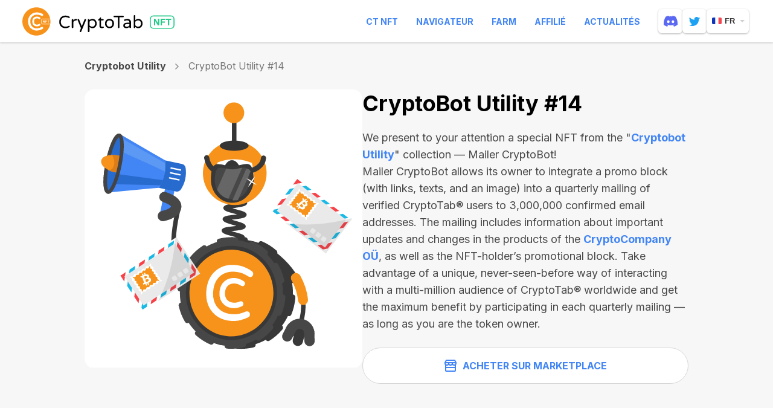

--- FILE ---
content_type: text/html; charset=utf-8
request_url: https://cryptotabnft.com/fr/ethereum/0x495f947276749ce646f68ac8c248420045cb7b5e/93012343567482170177249797685506444877646806411886788265491273127395237822465/
body_size: 17794
content:
<!DOCTYPE html>
<html lang="fr">
  <head>
    <meta charset="utf-8">
    <meta name="viewport" content="width=device-width, initial-scale=1, maximum-scale=5, minimal-ui">
    <meta http-equiv="X-UA-Compatible" content="IE=edge">
    <meta name="description" content="Les collections NFT de CryptoTab consistent en une variété de jetons fonctionnels uniques détenus par des milliers d'utilisateurs dans le monde entier. Chaque collection offre à ses propriétaires des caractéristiques spéciales au sein de l'écosystème CryptoTab et même au-delà. Chacun de nos NFT constitue une œuvre d'art numérique unique, mais aussi un vecteur de caractéristiques, de fonctionnalités et d'avantages réels pour la personne qui le possède !">
    <meta property="og:type" content="website"/>
    <meta property="og:url" content="https://cryptotabnft.com/"/>
    
    <meta property="og:title" content="CryptoTab NFT Collections"/>
    <meta property="og:description" content="Les collections NFT de CryptoTab consistent en une variété de jetons fonctionnels uniques détenus par des milliers d'utilisateurs dans le monde entier. Chaque collection offre à ses propriétaires des caractéristiques spéciales au sein de l'écosystème CryptoTab et même au-delà. Chacun de nos NFT constitue une œuvre d'art numérique unique, mais aussi un vecteur de caractéristiques, de fonctionnalités et d'avantages réels pour la personne qui le possède !"/>
    <meta property="og:image" content="/static/site/images/update/cryptotabnft-com_og_image@2x.png"/>
    
    <meta property="og:site_name" content="CryptoTab NFT"/>
    <title>CryptoTab NFT</title>
    <link href="/static/site/images/cryptotabnft_favicon-2.ico" rel="icon" type="image/x-icon">
    <link rel="apple-touch-icon" sizes="192x192" href="/static/site/images/cryptotabnft_apple-touch-icon-192.png">
    
  
      <link rel="stylesheet" href="/static/site/styles/style.css?v=99240021156" />
    
  <link rel="stylesheet" href="/static/site/styles/animate.css">
  <link rel="stylesheet" href="/static/site/styles/swiper.min.css">

    <link rel="preconnect" href="https://fonts.googleapis.com">
    <link rel="preconnect" href="https://fonts.gstatic.com" crossorigin>
    <link href="https://fonts.googleapis.com/css2?family=Inter:wght@400;600;700&display=swap" rel="stylesheet">
    <script>
        (window.CT = window.CT || {}).share_host = "/share";
    </script>
    <script type="text/javascript" src="/static/django_sharing/share.js"></script>

  </head>

  <body id="top" data-scroll-id="top" class="page page_fr page__token">
 
    <div class="page-content">
       <!-- ---------------------------- header START ------------------------- -->
      
        <div class="header" id="header">
  <div class="header__wrapper">
    <div class="header__container">
      <div class="burger"><span></span></div>
      <a href="/fr/" class="header__logo" aria-label="logo">
        <div class="logo-animated logo-animated--browser logo-animated--dark">
        </div>
      </a>
      <div class="header__navbar">
        <nav class="header__menu">
            <a href="https://ctnft.net/" target="_blank" >CT NFT</a>
            <a href="https://cryptobrowser.site/" target="_blank" >Navigateur</a>
            <a href="https://cryptotab.farm/" target="_blank" >Farm</a>
            <a href="https://cryptobrowser.site/app/nft/about" target="_blank" >Affilié</a>
            <a href="https://cryptobrowser.site/news" target="_blank" >Actualités</a>
        </nav>
          <a href="https://discord.gg/cryptotab-community-997079413013352529" target="_blank" class="social-link social-link_discord" aria-label="discord">
            <svg width="23" height="18" viewBox="0 0 23 18" fill="none" xmlns="http://www.w3.org/2000/svg">
              <path id="getcryptotab--chat-icons" d="M19.5001 1.52023C22.0977 5.44291 23.3805 9.86758 22.901 14.9614C22.899 14.983 22.888 15.0027 22.8708 15.0157C20.9037 16.4993 18.9979 17.3996 17.1188 17.9967C17.1042 18.0013 17.0885 18.001 17.074 17.996C17.0595 17.991 17.0469 17.9814 17.038 17.9687C16.6039 17.3483 16.2094 16.6942 15.8638 16.0073C15.844 15.9669 15.8621 15.9181 15.903 15.9022C16.5294 15.6598 17.1251 15.3692 17.6981 15.0252C17.7432 14.998 17.7461 14.9316 17.7044 14.8997C17.5828 14.807 17.4623 14.7095 17.3471 14.6121C17.3255 14.594 17.2965 14.5905 17.272 14.6026C13.5521 16.367 9.47705 16.367 5.7131 14.6026C5.68867 14.5914 5.65963 14.5952 5.63864 14.6129C5.52364 14.7104 5.40289 14.807 5.28243 14.8997C5.24074 14.9316 5.24419 14.998 5.28962 15.0252C5.8626 15.3627 6.4583 15.6598 7.0839 15.9034C7.12444 15.9193 7.1437 15.9669 7.12358 16.0073C6.78548 16.6951 6.39103 17.3491 5.94885 17.9695C5.92959 17.9946 5.89797 18.0062 5.86807 17.9967C3.99788 17.3996 2.09205 16.4993 0.124977 15.0157C0.108589 15.0027 0.0968019 14.9821 0.0950769 14.9605C-0.305697 10.5544 0.511089 6.09315 3.49275 1.51935C3.49993 1.50724 3.51086 1.49779 3.52351 1.49218C4.99062 0.800604 6.56238 0.291813 8.20515 0.00124481C8.23505 -0.00347988 8.26495 0.0106942 8.28048 0.0378612C8.48345 0.406978 8.71546 0.880333 8.87244 1.26717C10.604 0.995497 12.3627 0.995497 14.1305 1.26717C14.2875 0.888601 14.5115 0.406978 14.7136 0.0378612C14.7208 0.0243839 14.7319 0.0135867 14.7454 0.00701094C14.759 0.000435179 14.7742 -0.0015829 14.7889 0.00124481C16.4325 0.292699 18.0043 0.80149 19.4702 1.49218C19.4832 1.49779 19.4938 1.50724 19.5001 1.52023V1.52023ZM9.75276 9.89771C9.77087 8.59517 8.84627 7.51735 7.68564 7.51735C6.53449 7.51735 5.61881 8.58572 5.61881 9.89771C5.61881 11.2094 6.5526 12.2778 7.68564 12.2778C8.83707 12.2778 9.75276 11.2094 9.75276 9.89771V9.89771ZM17.3951 9.89771C17.4132 8.59517 16.4886 7.51735 15.3282 7.51735C14.1768 7.51735 13.2611 8.58572 13.2611 9.89771C13.2611 11.2094 14.1949 12.2778 15.3282 12.2778C16.4886 12.2778 17.3951 11.2094 17.3951 9.89771V9.89771Z" fill-opacity="0.98"/>
            </svg>
          </a>
          <a href="https://twitter.com/CryptoTabNFT" target="_blank" class="social-link social-link_twitter" aria-label="twitter">
            <svg width="18" height="15" xmlns="http://www.w3.org/2000/svg">
                <path id="getcryptotab--chat-icons" d="M1.057.644s3.077 3.86 7.765 4.092c0 0-.957-2.56 1.903-4.315 0 0 2.324-1.378 4.566.853 0 0 1.012-.05 2.23-.955 0 0 .18.833-1.41 2.172 0 0 .885-.072 1.889-.736 0 0-.191 1.146-1.829 1.979 0 0 .498 9.068-8.27 11.053 0 0-4.636 1.056-7.901-1.53 0 0 3.464.364 5.304-1.584 0 0-2.31.218-3.446-2.531 0 0 1.155.2 1.624-.182 0 0-2.436.018-2.977-3.66 0 0 .992.51 1.642.418 0 0-2.757-1.718-1.09-5.074" fill="#FFF" fill-rule="evenodd"/>
            </svg>
          </a>
        
        <div class="header__lang">
              <div class="lang lang--second">
        <div class="lang__current">
            <img src="/static/site/images/lang/fr.png" srcset="/static/site/images/lang/fr@2x.png 2x" class="loading" data-was-processed="true" alt="fr"/>fr
        </div>
        <div class="lang__list">
          
            
              <a class="lang__item" href="/de/ethereum/0x495f947276749ce646f68ac8c248420045cb7b5e/93012343567482170177249797685506444877646806411886788265491273127395237822465/"> <img src="/static/site/images/lang/de.png" srcset="/static/site/images/lang/de@2x.png 2x" alt="de"/>de</a>
            
          
            
              <a class="lang__item" href="/es/ethereum/0x495f947276749ce646f68ac8c248420045cb7b5e/93012343567482170177249797685506444877646806411886788265491273127395237822465/"> <img src="/static/site/images/lang/es.png" srcset="/static/site/images/lang/es@2x.png 2x" alt="es"/>es</a>
            
          
            
              <a class="lang__item" href="/pt/ethereum/0x495f947276749ce646f68ac8c248420045cb7b5e/93012343567482170177249797685506444877646806411886788265491273127395237822465/"> <img src="/static/site/images/lang/pt.png" srcset="/static/site/images/lang/pt@2x.png 2x" alt="pt"/>pt</a>
            
          
            
          
            
              <a class="lang__item" href="/ru/ethereum/0x495f947276749ce646f68ac8c248420045cb7b5e/93012343567482170177249797685506444877646806411886788265491273127395237822465/"> <img src="/static/site/images/lang/ru.png" srcset="/static/site/images/lang/ru@2x.png 2x" alt="ru"/>ru</a>
            
          
            
              <a class="lang__item" href="/en/ethereum/0x495f947276749ce646f68ac8c248420045cb7b5e/93012343567482170177249797685506444877646806411886788265491273127395237822465/"> <img src="/static/site/images/lang/en.png" srcset="/static/site/images/lang/en@2x.png 2x" alt="en"/>en</a>
            
          
            
              <a class="lang__item" href="/it/ethereum/0x495f947276749ce646f68ac8c248420045cb7b5e/93012343567482170177249797685506444877646806411886788265491273127395237822465/"> <img src="/static/site/images/lang/it.png" srcset="/static/site/images/lang/it@2x.png 2x" alt="it"/>it</a>
            
          
        </div>
    </div>
        </div>
      </div>
    </div>
  </div>
</div>
      

      <!-- ---------------------------- header END ------------------------- -->
      
    <div class="page__token-background">
      <div class="container">
        <div class="history">
          
            <a href="/fr/cryptobot-utility/" class="history__collection">Cryptobot Utility</a>
          
          <svg width="7" class='history__icon' height="10" viewBox="0 0 7 10" fill="none" xmlns="http://www.w3.org/2000/svg">
          <path d="M1 1L5 5L1 9" stroke="#979797" stroke-width="1.5" stroke-linecap="round"/>
          </svg>
          <span class="history__item">CryptoBot Utility #14</span>
        </div>
        <div class="token-nft">
          <div class="token-nft__inner">
          
            <a href="https://opensea.io/assets/ethereum/0x495f947276749ce646f68ac8c248420045cb7b5e/93012343567482170177249797685506444877646806411886788265491273127395237822465" target="_blank" class="token-nft__link">
              <img class="lazy" src="https://cdn.ctnft.net/images/ethereum/0x495f947276749ce646f68ac8c248420045cb7b5e/93012343567482170177249797685506444877646806411886788265491273127395237822465.svg" >
            </a>
          

          </div>
          <div class="token-nft__content">
            <h1 class="token-nft__title">CryptoBot Utility #14</h1>

            
            <div class="token-nft__description"><p><b>We present to your attention a special NFT from the "<a href="https://opensea.io/collection/cryptotabot-utility/" target="_blank">Cryptobot Utility</a>" collection — Mailer CryptoBot!</b></p><p>Mailer CryptoBot allows its owner to integrate a promo block (with links, texts, and an image) into a <b>quarterly mailing of verified CryptoTab® users to 3,000,000 confirmed email addresses.</b> The mailing includes information about important updates and changes in the products of the <a href="https://cryptocompany.site/" target="_blank">CryptoCompany OÜ</a>, as well as the NFT-holder’s promotional block. Take advantage of a unique, never-seen-before way of interacting with a multi-million audience of CryptoTab® worldwide and get the maximum benefit by participating in each quarterly mailing — as long as you are the token owner.</p></div>
          

                
            
            
            

            <div class="btn-wrapper">
              

                
                <a href="https://opensea.io/assets/ethereum/0x495f947276749ce646f68ac8c248420045cb7b5e/93012343567482170177249797685506444877646806411886788265491273127395237822465" target="_blank" class="btn btn--left-icon btn--outline btn--white">
                  <svg xmlns="http://www.w3.org/2000/svg" width="20" height="20" viewBox="0 0 20 20" fill="none">
                    <path d="M2 13H18V18C18 18.5523 17.5523 19 17 19H3C2.44772 19 2 18.5523 2 18V13Z" stroke="#4285F4" stroke-width="2"/>
                    <path d="M3 1H17L19 5H1L3 1Z" stroke="#4285F4" stroke-width="2" stroke-linejoin="round"/>
                    <path d="M18 8V13H2V8" stroke="#4285F4" stroke-width="2"/>
                    <path d="M13 6C13 7.65685 14.3431 9 16 9V9C17.6569 9 19 7.65685 19 6V5.19048C19 5.08528 18.9147 5 18.8095 5H13V6Z" stroke="#4285F4" stroke-width="2"/>
                    <path d="M7 6C7 7.65685 8.34315 9 10 9V9C11.6569 9 13 7.65685 13 6V5H7V6Z" stroke="#4285F4" stroke-width="2"/>
                    <path d="M1 6C1 7.65685 2.34315 9 4 9V9C5.65685 9 7 7.65685 7 6V5H1.19048C1.08528 5 1 5.08528 1 5.19048V6Z" stroke="#4285F4" stroke-width="2"/>
                  </svg>
                  Acheter sur Marketplace
                </a>
                
            </div>
          </div>
        </div>

      </div>
      
<div class="other">
  <div class="container">
    <h2 class="title">Autres jetons de Cryptobot Utility</h2>
    <div class="swiper swiper--others">
      <div class="swiper-wrapper">
        
          <div class="token swiper-slide">
            <a href="/fr/ethereum/0x495f947276749ce646f68ac8c248420045cb7b5e/93012343567482170177249797685506444877646806411886788265491273129594261078017/" class="token__link">
              <img src="https://cdn.ctnft.net/images/ethereum/0x495f947276749ce646f68ac8c248420045cb7b5e/93012343567482170177249797685506444877646806411886788265491273129594261078017.svg" class="token__img">
              <div class="token__info">
                <h3 class="token__title">CryptoBot Utility #16</h3>
                <div class="token__tags">
                  
                  
                  <div class="token__tag">
                    <img src="/static/site/images/update/icon-eth.svg" class="nft__tag-icon mr">
                    <span>N/A</span>
                  </div>
                  
                </div>
              </div>
        
            </a>
          </div>
        
          <div class="token swiper-slide">
            <a href="/fr/ethereum/0x495f947276749ce646f68ac8c248420045cb7b5e/93012343567482170177249797685506444877646806411886788265491273120798168055809/" class="token__link">
              <img src="https://cdn.ctnft.net/images/ethereum/0x495f947276749ce646f68ac8c248420045cb7b5e/93012343567482170177249797685506444877646806411886788265491273120798168055809.svg" class="token__img">
              <div class="token__info">
                <h3 class="token__title">CryptoBot Utility #08</h3>
                <div class="token__tags">
                  
                  
                  <div class="token__tag">
                    <img src="/static/site/images/update/icon-eth.svg" class="nft__tag-icon mr">
                    <span>N/A</span>
                  </div>
                  
                </div>
              </div>
        
            </a>
          </div>
        
          <div class="token swiper-slide">
            <a href="/fr/ethereum/0x495f947276749ce646f68ac8c248420045cb7b5e/93012343567482170177249797685506444877646806411886788265491273162579609911297/" class="token__link">
              <img src="https://cdn.ctnft.net/images/ethereum/0x495f947276749ce646f68ac8c248420045cb7b5e/93012343567482170177249797685506444877646806411886788265491273162579609911297.svg" class="token__img">
              <div class="token__info">
                <h3 class="token__title">CryptoBot Utility #22</h3>
                <div class="token__tags">
                  
                  
                  <div class="token__tag">
                    <img src="/static/site/images/update/icon-eth.svg" class="nft__tag-icon mr">
                    <span>N/A</span>
                  </div>
                  
                </div>
              </div>
        
            </a>
          </div>
        
          <div class="token swiper-slide">
            <a href="/fr/ethereum/0x495f947276749ce646f68ac8c248420045cb7b5e/93012343567482170177249797685506444877646806411886788265491273160380586655745/" class="token__link">
              <img src="https://cdn.ctnft.net/images/ethereum/0x495f947276749ce646f68ac8c248420045cb7b5e/93012343567482170177249797685506444877646806411886788265491273160380586655745.svg" class="token__img">
              <div class="token__info">
                <h3 class="token__title">CryptoBot Utility #20</h3>
                <div class="token__tags">
                  
                  
                  <div class="token__tag">
                    <img src="/static/site/images/update/icon-eth.svg" class="nft__tag-icon mr">
                    <span>N/A</span>
                  </div>
                  
                </div>
              </div>
        
            </a>
          </div>
        
          <div class="token swiper-slide">
            <a href="/fr/ethereum/0x495f947276749ce646f68ac8c248420045cb7b5e/93012343567482170177249797685506444877646806411886788265491273157082051772417/" class="token__link">
              <img src="https://cdn.ctnft.net/images/ethereum/0x495f947276749ce646f68ac8c248420045cb7b5e/93012343567482170177249797685506444877646806411886788265491273157082051772417.svg" class="token__img">
              <div class="token__info">
                <h3 class="token__title">CryptoBot Utility #17</h3>
                <div class="token__tags">
                  
                  
                  <div class="token__tag">
                    <img src="/static/site/images/update/icon-eth.svg" class="nft__tag-icon mr">
                    <span>N/A</span>
                  </div>
                  
                </div>
              </div>
        
            </a>
          </div>
        
          <div class="token swiper-slide">
            <a href="/fr/ethereum/0x495f947276749ce646f68ac8c248420045cb7b5e/93012343567482170177249797685506444877646806411886788265491273084514284339201/" class="token__link">
              <img src="https://cdn.ctnft.net/images/ethereum/0x495f947276749ce646f68ac8c248420045cb7b5e/93012343567482170177249797685506444877646806411886788265491273084514284339201.svg" class="token__img">
              <div class="token__info">
                <h3 class="token__title">CryptoBot Utility #05</h3>
                <div class="token__tags">
                  
                  
                  <div class="token__tag">
                    <img src="/static/site/images/update/icon-eth.svg" class="nft__tag-icon mr">
                    <span>N/A</span>
                  </div>
                  
                </div>
              </div>
        
            </a>
          </div>
        
          <div class="token swiper-slide">
            <a href="/fr/ethereum/0x495f947276749ce646f68ac8c248420045cb7b5e/93012343567482170177249797685506444877646806411886788265491273128494749450241/" class="token__link">
              <img src="https://cdn.ctnft.net/images/ethereum/0x495f947276749ce646f68ac8c248420045cb7b5e/93012343567482170177249797685506444877646806411886788265491273128494749450241.svg" class="token__img">
              <div class="token__info">
                <h3 class="token__title">CryptoBot Utility #15</h3>
                <div class="token__tags">
                  
                  
                  <div class="token__tag">
                    <img src="/static/site/images/update/icon-eth.svg" class="nft__tag-icon mr">
                    <span>N/A</span>
                  </div>
                  
                </div>
              </div>
        
            </a>
          </div>
        
          <div class="token swiper-slide">
            <a href="/fr/ethereum/0x495f947276749ce646f68ac8c248420045cb7b5e/93012343567482170177249797685506444877646806411886788265491273121897679683585/" class="token__link">
              <img src="https://cdn.ctnft.net/images/ethereum/0x495f947276749ce646f68ac8c248420045cb7b5e/93012343567482170177249797685506444877646806411886788265491273121897679683585.svg" class="token__img">
              <div class="token__info">
                <h3 class="token__title">CryptoBot Utility #09</h3>
                <div class="token__tags">
                  
                  
                  <div class="token__tag">
                    <img src="/static/site/images/update/icon-eth.svg" class="nft__tag-icon mr">
                    <span>N/A</span>
                  </div>
                  
                </div>
              </div>
        
            </a>
          </div>
        
          <div class="token swiper-slide">
            <a href="/fr/ethereum/0x495f947276749ce646f68ac8c248420045cb7b5e/93012343567482170177249797685506444877646806411886788265491273082315261083649/" class="token__link">
              <img src="https://cdn.ctnft.net/images/ethereum/0x495f947276749ce646f68ac8c248420045cb7b5e/93012343567482170177249797685506444877646806411886788265491273082315261083649.svg" class="token__img">
              <div class="token__info">
                <h3 class="token__title">CryptoBot Utility #04</h3>
                <div class="token__tags">
                  
                  
                  <div class="token__tag">
                    <img src="/static/site/images/update/icon-eth.svg" class="nft__tag-icon mr">
                    <span>N/A</span>
                  </div>
                  
                </div>
              </div>
        
            </a>
          </div>
        
          <div class="token swiper-slide">
            <a href="/fr/ethereum/0x495f947276749ce646f68ac8c248420045cb7b5e/93012343567482170177249797685506444877646806411886788265491273083414772711425/" class="token__link">
              <img src="https://cdn.ctnft.net/images/ethereum/0x495f947276749ce646f68ac8c248420045cb7b5e/93012343567482170177249797685506444877646806411886788265491273083414772711425.svg" class="token__img">
              <div class="token__info">
                <h3 class="token__title">CryptoBot Utility #06</h3>
                <div class="token__tags">
                  
                  
                  <div class="token__tag">
                    <img src="/static/site/images/update/icon-eth.svg" class="nft__tag-icon mr">
                    <span>N/A</span>
                  </div>
                  
                </div>
              </div>
        
            </a>
          </div>
        
          <div class="token swiper-slide">
            <a href="/fr/ethereum/0x495f947276749ce646f68ac8c248420045cb7b5e/93012343567482170177249797685506444877646806411886788265491273125196214566913/" class="token__link">
              <img src="https://cdn.ctnft.net/images/ethereum/0x495f947276749ce646f68ac8c248420045cb7b5e/93012343567482170177249797685506444877646806411886788265491273125196214566913.svg" class="token__img">
              <div class="token__info">
                <h3 class="token__title">CryptoBot Utility #12</h3>
                <div class="token__tags">
                  
                  
                  <div class="token__tag">
                    <img src="/static/site/images/update/icon-eth.svg" class="nft__tag-icon mr">
                    <span>N/A</span>
                  </div>
                  
                </div>
              </div>
        
            </a>
          </div>
        
          <div class="token swiper-slide">
            <a href="/fr/ethereum/0x495f947276749ce646f68ac8c248420045cb7b5e/93012343567482170177249797685506444877646806411886788265491273122997191311361/" class="token__link">
              <img src="https://cdn.ctnft.net/images/ethereum/0x495f947276749ce646f68ac8c248420045cb7b5e/93012343567482170177249797685506444877646806411886788265491273122997191311361.svg" class="token__img">
              <div class="token__info">
                <h3 class="token__title">CryptoBot Utility #10</h3>
                <div class="token__tags">
                  
                  
                  <div class="token__tag">
                    <img src="/static/site/images/update/icon-eth.svg" class="nft__tag-icon mr">
                    <span>N/A</span>
                  </div>
                  
                </div>
              </div>
        
            </a>
          </div>
        
          <div class="token swiper-slide">
            <a href="/fr/ethereum/0x495f947276749ce646f68ac8c248420045cb7b5e/93012343567482170177249797685506444877646806411886788265491273159281075027969/" class="token__link">
              <img src="https://cdn.ctnft.net/images/ethereum/0x495f947276749ce646f68ac8c248420045cb7b5e/93012343567482170177249797685506444877646806411886788265491273159281075027969.svg" class="token__img">
              <div class="token__info">
                <h3 class="token__title">CryptoBot Utility #19</h3>
                <div class="token__tags">
                  
                  
                  <div class="token__tag">
                    <img src="/static/site/images/update/icon-eth.svg" class="nft__tag-icon mr">
                    <span>N/A</span>
                  </div>
                  
                </div>
              </div>
        
            </a>
          </div>
        
          <div class="token swiper-slide">
            <a href="/fr/ethereum/0x495f947276749ce646f68ac8c248420045cb7b5e/93012343567482170177249797685506444877646806411886788265491273158181563400193/" class="token__link">
              <img src="https://cdn.ctnft.net/images/ethereum/0x495f947276749ce646f68ac8c248420045cb7b5e/93012343567482170177249797685506444877646806411886788265491273158181563400193.svg" class="token__img">
              <div class="token__info">
                <h3 class="token__title">CryptoBot Utility #18</h3>
                <div class="token__tags">
                  
                  
                  <div class="token__tag">
                    <img src="/static/site/images/update/icon-eth.svg" class="nft__tag-icon mr">
                    <span>N/A</span>
                  </div>
                  
                </div>
              </div>
        
            </a>
          </div>
        
          <div class="token swiper-slide">
            <a href="/fr/ethereum/0x495f947276749ce646f68ac8c248420045cb7b5e/93012343567482170177249797685506444877646806411886788265491273119698656428033/" class="token__link">
              <img src="https://cdn.ctnft.net/images/ethereum/0x495f947276749ce646f68ac8c248420045cb7b5e/93012343567482170177249797685506444877646806411886788265491273119698656428033.svg" class="token__img">
              <div class="token__info">
                <h3 class="token__title">CryptoBot Utility #07</h3>
                <div class="token__tags">
                  
                  
                  <div class="token__tag">
                    <img src="/static/site/images/update/icon-eth.svg" class="nft__tag-icon mr">
                    <span>N/A</span>
                  </div>
                  
                </div>
              </div>
        
            </a>
          </div>
        
          <div class="token swiper-slide">
            <a href="/fr/matic/0x495f947276749ce646f68ac8c248420045cb7b5e/93012343567482170177249797685506444877646806411886788265491273080116237828097/" class="token__link">
              <img src="https://cdn.ctnft.net/images/ethereum/0x495f947276749ce646f68ac8c248420045cb7b5e/93012343567482170177249797685506444877646806411886788265491273080116237828097.svg" class="token__img">
              <div class="token__info">
                <h3 class="token__title">CryptoBot Utility #02</h3>
                <div class="token__tags">
                  
                  
                  <div class="token__tag">
                    <img src="/static/site/images/update/icon-polygon.svg" class="nft__tag-icon mr">
                    <span>N/A</span>
                  </div>   
                  
                </div>
              </div>
        
            </a>
          </div>
        
          <div class="token swiper-slide">
            <a href="/fr/ethereum/0x495f947276749ce646f68ac8c248420045cb7b5e/93012343567482170177249797685506444877646806411886788265491273079016726200321/" class="token__link">
              <img src="https://cdn.ctnft.net/images/ethereum/0x495f947276749ce646f68ac8c248420045cb7b5e/93012343567482170177249797685506444877646806411886788265491273079016726200321.svg" class="token__img">
              <div class="token__info">
                <h3 class="token__title">CryptoBot Utility #01</h3>
                <div class="token__tags">
                  
                  
                  <div class="token__tag">
                    <img src="/static/site/images/update/icon-eth.svg" class="nft__tag-icon mr">
                    <span>N/A</span>
                  </div>
                  
                </div>
              </div>
        
            </a>
          </div>
        
          <div class="token swiper-slide">
            <a href="/fr/ethereum/0x495f947276749ce646f68ac8c248420045cb7b5e/93012343567482170177249797685506444877646806411886788265491273126295726194689/" class="token__link">
              <img src="https://cdn.ctnft.net/images/ethereum/0x495f947276749ce646f68ac8c248420045cb7b5e/93012343567482170177249797685506444877646806411886788265491273126295726194689.svg" class="token__img">
              <div class="token__info">
                <h3 class="token__title">CryptoBot Utility #13</h3>
                <div class="token__tags">
                  
                  
                  <div class="token__tag">
                    <img src="/static/site/images/update/icon-eth.svg" class="nft__tag-icon mr">
                    <span>N/A</span>
                  </div>
                  
                </div>
              </div>
        
            </a>
          </div>
        
          <div class="token swiper-slide">
            <a href="/fr/ethereum/0x495f947276749ce646f68ac8c248420045cb7b5e/93012343567482170177249797685506444877646806411886788265491273161480098283521/" class="token__link">
              <img src="https://cdn.ctnft.net/images/ethereum/0x495f947276749ce646f68ac8c248420045cb7b5e/93012343567482170177249797685506444877646806411886788265491273161480098283521.svg" class="token__img">
              <div class="token__info">
                <h3 class="token__title">CryptoBot Utility #21</h3>
                <div class="token__tags">
                  
                  
                  <div class="token__tag">
                    <img src="/static/site/images/update/icon-eth.svg" class="nft__tag-icon mr">
                    <span>N/A</span>
                  </div>
                  
                </div>
              </div>
        
            </a>
          </div>
        
          <div class="token swiper-slide">
            <a href="/fr/ethereum/0x495f947276749ce646f68ac8c248420045cb7b5e/93012343567482170177249797685506444877646806411886788265491273124096702939137/" class="token__link">
              <img src="https://cdn.ctnft.net/images/ethereum/0x495f947276749ce646f68ac8c248420045cb7b5e/93012343567482170177249797685506444877646806411886788265491273124096702939137.svg" class="token__img">
              <div class="token__info">
                <h3 class="token__title">CryptoBot Utility #11</h3>
                <div class="token__tags">
                  
                  
                  <div class="token__tag">
                    <img src="/static/site/images/update/icon-eth.svg" class="nft__tag-icon mr">
                    <span>N/A</span>
                  </div>
                  
                </div>
              </div>
        
            </a>
          </div>
        
          <div class="token swiper-slide">
            <a href="/fr/ethereum/0x495f947276749ce646f68ac8c248420045cb7b5e/93012343567482170177249797685506444877646806411886788265491273081215749455873/" class="token__link">
              <img src="https://cdn.ctnft.net/images/ethereum/0x495f947276749ce646f68ac8c248420045cb7b5e/93012343567482170177249797685506444877646806411886788265491273081215749455873.svg" class="token__img">
              <div class="token__info">
                <h3 class="token__title">CryptoBot Utility #03</h3>
                <div class="token__tags">
                  
                  
                  <div class="token__tag">
                    <img src="/static/site/images/update/icon-eth.svg" class="nft__tag-icon mr">
                    <span>N/A</span>
                  </div>
                  
                </div>
              </div>
        
            </a>
          </div>
        
      </div>
    </div>
    <div class="pagination-container">
      <svg width="20" height="20" viewBox="0 0 20 20" class='swiper-others-prev prev' fill="none" xmlns="http://www.w3.org/2000/svg">
          <path d="M7.70686 4.70711C8.09739 4.31658 8.09739 3.68342 7.70686 3.29289C7.31634 2.90237 6.68317 2.90237 6.29265 3.29289L0.29265 9.29289C-0.0978737 9.68342 -0.0978737 10.3166 0.29265 10.7071L6.29265 16.7071C6.68317 17.0976 7.31634 17.0976 7.70686 16.7071C8.09739 16.3166 8.09739 15.6834 7.70686 15.2929L3.41395 11H18.989C19.5473 11 20 10.5523 20 9.99998C20 9.4477 19.5473 8.99998 18.989 8.99998H3.41398L7.70686 4.70711Z"/>
      </svg>
      <div class="slider__pagination swiper-others-pagination">
      </div>
      <svg width="20" height="20" viewBox="0 0 20 20" class='swiper-others-next next' fill="none" xmlns="http://www.w3.org/2000/svg">
          <path fill-rule="evenodd" clip-rule="evenodd" d="M20 10L13.2929 16.7071C12.9024 17.0976 12.2692 17.0976 11.8787 16.7071C11.4882 16.3166 11.4882 15.6834 11.8787 15.2929L16.1716 11L1 11C0.447716 11 -2.41411e-08 10.5523 0 10C2.41411e-08 9.44771 0.447716 9 1 9L16.1716 9L11.8787 4.70711C11.4882 4.31658 11.4882 3.68342 11.8787 3.29289C12.2692 2.90237 12.9024 2.90237 13.2929 3.29289L20 10Z"/>
      </svg>
    </div>
  </div>
</div>
    </div>

    

<section class="eggs-modal" data-modal-id="buy-modal">
  <div class="eggs-modal__content">
    <div class="eggs-modal__content-heading">
      <button class="eggs-modal__close-button modal-close" type="button"></button>
      <h2 class="eggs-modal__title">Choisir une place de marché</h2>
    </div>
    <div class="eggs-modal__content-wrapper modal-content">
      <p data-collection-id="eggs" class="eggs-modal__text">Sélectionnez la place de marché sur laquelle vous souhaitez acheter le jeton. <a
        href="https://rarible.com/the-legend-of-cryptotab-age-of-eggs/items" target="_blank">Rarible.com</a> et <a
          href="https://opensea.io/collection/the-legend-of-cryptotab-age-of-eggs" target="_blank">OpenSea.io</a> sont des places de marché NFT réputées mondialement auxquelles des millions d'utilisateurs font confiance.</p>
        <p data-collection-id="eggs_ii" class="eggs-modal__text">Sélectionnez la place de marché sur laquelle vous souhaitez acheter le jeton. <a
          href="https://rarible.com/the-legend-of-cryptotab-age-of-eggs-ii/items" target="_blank">Rarible.com</a> et <a
            href="https://looksrare.org/collections/0xC293fAbDC6e6F1729D931bDE85664daAD42dbF40" target="_blank">LooksRare.org</a> sont des places de marché NFT réputées mondialement auxquelles des millions d'utilisateurs font confiance.</p>
        <p data-collection-id="eggs_iii" class="eggs-modal__text">Sélectionnez la place de marché sur laquelle vous souhaitez acheter le jeton. <a
          href="https://rarible.com/the-legend-of-cryptotab-age-of-eggs-iii/items" target="_blank">Rarible.com</a> et <a
            href="https://opensea.io/collection/the-legend-of-cryptotab-age-of-eggs-iii" target="_blank">OpenSea.io</a> sont des places de marché NFT réputées mondialement auxquelles des millions d'utilisateurs font confiance.</p>
        <p data-collection-id="eggs_iv" class="eggs-modal__text">Sélectionnez la place de marché sur laquelle vous souhaitez acheter le jeton. <a
          href="https://rarible.com/the-legend-of-cryptotab-age-of-eggs-iv/items" target="_blank">Rarible.com</a> et <a
            href="https://looksrare.org/collections/0xEE9BF4d956e303E3a19B49f11c2B380493Bc007b" target="_blank">LooksRare.org</a> sont des places de marché NFT réputées mondialement auxquelles des millions d'utilisateurs font confiance.</p>
        <p data-collection-id="vibes" class="eggs-modal__text">Sélectionnez la place de marché sur laquelle vous souhaitez acheter le jeton. <a
          href="https://rarible.com/collection/polygon/0x3b10994f90971125cfd9e1fa2c01fce3183ad96c/items" target="_blank">Rarible.com</a> et <a
            href="https://opensea.io/collection/cryptotab-love-vibes" target="_blank">OpenSea.io</a> sont des places de marché NFT réputées mondialement auxquelles des millions d'utilisateurs font confiance.</p>
        <p data-collection-id="levelup" class="eggs-modal__text">Sélectionnez la place de marché sur laquelle vous souhaitez acheter le jeton. <a
          href="http://rarible.com/cryptotab-level-up-pro/items" target="_blank">Rarible.com</a> et <a
            href="https://opensea.io/collection/cryptotab-level-up-pro" target="_blank">OpenSea.io</a> sont des places de marché NFT réputées mondialement auxquelles des millions d'utilisateurs font confiance.</p>
        <p data-collection-id="collectibles" class="eggs-modal__text">Sélectionnez la place de marché sur laquelle vous souhaitez acheter le jeton. <a
          href="https://rarible.com/collection/polygon/0x8a705160ba5e100c7c1dcf86c547099d127ce586/items" target="_blank">Rarible.com</a> et <a
            href="https://opensea.io/collection/cryptotab-collectibles" target="_blank">OpenSea.io</a> sont des places de marché NFT réputées mondialement auxquelles des millions d'utilisateurs font confiance.</p>
        <p data-collection-id="eggsmagic" class="eggs-modal__text">Sélectionnez la place de marché sur laquelle vous souhaitez acheter le jeton. <a
          href="https://rarible.com/collection/polygon/0x58314ad8cc3762011f49c7fa13ffe2bb40015e12/items" target="_blank">Rarible.com</a> et <a
            href="https://opensea.io/collection/cryptotab-eggs-magic" target="_blank">OpenSea.io</a> sont des places de marché NFT réputées mondialement auxquelles des millions d'utilisateurs font confiance.</p>
        <p data-collection-id="eggslive" class="eggs-modal__text">Sélectionnez la place de marché sur laquelle vous souhaitez acheter le jeton. <a
          href="https://rarible.com/collection/polygon/0xea2b5048241fbda3af4253ef6fd0c01f4fcba224/items" target="_blank">Rarible.com</a> et <a
            href="https://opensea.io/collection/cryptotab-eggs" target="_blank">OpenSea.io</a> sont des places de marché NFT réputées mondialement auxquelles des millions d'utilisateurs font confiance.</p>

      <div data-collection-id="eggs" class="eggs-modal__links">
        <a class="eggs-modal__link" href="https://rarible.com/token/polygon/0x495f947276749ce646f68ac8c248420045cb7b5e:93012343567482170177249797685506444877646806411886788265491273127395237822465" target="_blank">
          <img src="/static/site/images/update/rarible.png"
          srcset="/static/site/images/update/rarible@2x.png 2x">
          <div class="eggs-modal__text-block">
            <h3 class="eggs-modal__link-name">Rarible.com</h3>
          </div>
          <span class="eggs-modal__link-arrow"><span>CHOISIR</span></span>
        </a>
        <a class="eggs-modal__link" href="https://opensea.io/assets/ethereum/0x495f947276749ce646f68ac8c248420045cb7b5e/93012343567482170177249797685506444877646806411886788265491273127395237822465" target="_blank">
          <img src="/static/site/images/update/opensea.png"
          srcset="/static/site/images/update/opensea@2x.png 2x">
          <div class="eggs-modal__text-block">
            <h3 class="eggs-modal__link-name">OpenSea.io</h3>
          </div>
          <span class="eggs-modal__link-arrow"><span>CHOISIR</span></span>
        </a>
        </p>
      </div>

      <div data-collection-id="eggs_ii" class="eggs-modal__links">
        <a class="eggs-modal__link" href="https://rarible.com/token/0x495f947276749ce646f68ac8c248420045cb7b5e:93012343567482170177249797685506444877646806411886788265491273127395237822465" target="_blank">
          <img src="/static/site/images/update/rarible.png"
          srcset="/static/site/images/update/rarible@2x.png 2x">
          <div class="eggs-modal__text-block">
            <h3 class="eggs-modal__link-name">Rarible.com</h3>
          </div>
          <span class="eggs-modal__link-arrow"><span>CHOISIR</span></span>
        </a>
        <a class="eggs-modal__link" href="https://looksrare.org/collections/0x495f947276749ce646f68ac8c248420045cb7b5e/93012343567482170177249797685506444877646806411886788265491273127395237822465" target="_blank">
          <img src="/static/site/images/update/looksrare.png"
          srcset="/static/site/images/update/looksrare@2x.png 2x">
          <div class="eggs-modal__text-block">
            <h3 class="eggs-modal__link-name">LooksRare.org</h3>
          </div>
          <span class="eggs-modal__link-arrow"><span>CHOISIR</span></span>
        </a>
        </p>
      </div>

      <div data-collection-id="eggs_iii" class="eggs-modal__links">
        <a class="eggs-modal__link" href="https://rarible.com/token/polygon/0x495f947276749ce646f68ac8c248420045cb7b5e:93012343567482170177249797685506444877646806411886788265491273127395237822465" target="_blank">
          <img src="/static/site/images/update/rarible.png"
          srcset="/static/site/images/update/rarible@2x.png 2x">
          <div class="eggs-modal__text-block">
            <h3 class="eggs-modal__link-name">Rarible.com</h3>
          </div>
          <span class="eggs-modal__link-arrow"><span>CHOISIR</span></span>
        </a>
        <a class="eggs-modal__link" href="https://opensea.io/assets/ethereum/0x495f947276749ce646f68ac8c248420045cb7b5e/93012343567482170177249797685506444877646806411886788265491273127395237822465" target="_blank">
          <img src="/static/site/images/update/opensea.png"
          srcset="/static/site/images/update/opensea@2x.png 2x">
          <div class="eggs-modal__text-block">
            <h3 class="eggs-modal__link-name">OpenSea.io</h3>
          </div>
          <span class="eggs-modal__link-arrow"><span>CHOISIR</span></span>
        </a>
        </p>
      </div>

      <div data-collection-id="eggs_iv" class="eggs-modal__links">
        <a class="eggs-modal__link" href="https://rarible.com/token/0x495f947276749ce646f68ac8c248420045cb7b5e:93012343567482170177249797685506444877646806411886788265491273127395237822465" target="_blank">
          <img src="/static/site/images/update/rarible.png"
          srcset="/static/site/images/update/rarible@2x.png 2x">
          <div class="eggs-modal__text-block">
            <h3 class="eggs-modal__link-name">Rarible.com</h3>
          </div>
          <span class="eggs-modal__link-arrow"><span>CHOISIR</span></span>
        </a>
        <a class="eggs-modal__link" href="https://looksrare.org/collections/0x495f947276749ce646f68ac8c248420045cb7b5e/93012343567482170177249797685506444877646806411886788265491273127395237822465" target="_blank">
          <img src="/static/site/images/update/looksrare.png"
          srcset="/static/site/images/update/looksrare@2x.png 2x">
          <div class="eggs-modal__text-block">
            <h3 class="eggs-modal__link-name">LooksRare.org</h3>
          </div>
          <span class="eggs-modal__link-arrow"><span>CHOISIR</span></span>
        </a>
        </p>
      </div>


      <div  data-collection-id="vibes" class="eggs-modal__links">
        <a class="eggs-modal__link" href="https://rarible.com/token/polygon/0x3b10994f90971125cfd9e1fa2c01fce3183ad96c:ut_14" target="_blank">
          <img src="/static/site/images/update/rarible.png"
          srcset="/static/site/images/update/rarible@2x.png 2x">
          <div class="eggs-modal__text-block">
            <h3 class="eggs-modal__link-name">Rarible.com</h3>
          </div>
          <span class="eggs-modal__link-arrow"><span>CHOISIR</span></span>
        </a>
        <a class="eggs-modal__link" href="https://opensea.io/assets/ethereum/0x495f947276749ce646f68ac8c248420045cb7b5e/93012343567482170177249797685506444877646806411886788265491273127395237822465" target="_blank">
          <img src="/static/site/images/update/opensea.png"
          srcset="/static/site/images/update/opensea@2x.png 2x">
          <div class="eggs-modal__text-block">
            <h3 class="eggs-modal__link-name">OpenSea.io</h3>
          </div>
          <span class="eggs-modal__link-arrow"><span>CHOISIR</span></span>
        </a>
        </p>
      </div>

      <div  data-collection-id="levelup" class="eggs-modal__links">
        <a class="eggs-modal__link" href="http://rarible.com/token/polygon/0x495f947276749ce646f68ac8c248420045cb7b5e:93012343567482170177249797685506444877646806411886788265491273127395237822465" target="_blank">
          <img src="/static/site/images/update/rarible.png"
          srcset="/static/site/images/update/rarible@2x.png 2x">
          <div class="eggs-modal__text-block">
            <h3 class="eggs-modal__link-name">Rarible.com</h3>
          </div>
          <span class="eggs-modal__link-arrow"><span>CHOISIR</span></span>
        </a>
        <a class="eggs-modal__link" href="https://opensea.io/assets/ethereum/0x495f947276749ce646f68ac8c248420045cb7b5e/93012343567482170177249797685506444877646806411886788265491273127395237822465" target="_blank">
          <img src="/static/site/images/update/opensea.png"
          srcset="/static/site/images/update/opensea@2x.png 2x">
          <div class="eggs-modal__text-block">
            <h3 class="eggs-modal__link-name">OpenSea.io</h3>
          </div>
          <span class="eggs-modal__link-arrow"><span>CHOISIR</span></span>
        </a>
        </p>
      </div>

      <div data-collection-id="collectibles" class="eggs-modal__links">
        <a class="eggs-modal__link" href="https://rarible.com/token/polygon/0x495f947276749ce646f68ac8c248420045cb7b5e:93012343567482170177249797685506444877646806411886788265491273127395237822465" target="_blank">
          <img src="/static/site/images/update/rarible.png"
          srcset="/static/site/images/update/rarible@2x.png 2x">
          <div class="eggs-modal__text-block">
            <h3 class="eggs-modal__link-name">Rarible.com</h3>
          </div>
          <span class="eggs-modal__link-arrow"><span>CHOISIR</span></span>
        </a>
        <a class="eggs-modal__link" href="https://opensea.io/assets/ethereum/0x495f947276749ce646f68ac8c248420045cb7b5e/93012343567482170177249797685506444877646806411886788265491273127395237822465" target="_blank">
          <img src="/static/site/images/update/opensea.png"
          srcset="/static/site/images/update/opensea@2x.png 2x">
          <div class="eggs-modal__text-block">
            <h3 class="eggs-modal__link-name">OpenSea.io</h3>
          </div>
          <span class="eggs-modal__link-arrow"><span>CHOISIR</span></span>
        </a>
        </p>
      </div>

      <div  data-collection-id="eggsmagic" class="eggs-modal__links">
        <a class="eggs-modal__link" href="https://rarible.com/token/polygon/0x495f947276749ce646f68ac8c248420045cb7b5e:93012343567482170177249797685506444877646806411886788265491273127395237822465" target="_blank">
          <img src="/static/site/images/update/rarible.png"
          srcset="/static/site/images/update/rarible@2x.png 2x">
          <div class="eggs-modal__text-block">
            <h3 class="eggs-modal__link-name">Rarible.com</h3>
          </div>
          <span class="eggs-modal__link-arrow"><span>CHOISIR</span></span>
        </a>
        <a class="eggs-modal__link" href="https://opensea.io/assets/ethereum/0x495f947276749ce646f68ac8c248420045cb7b5e/93012343567482170177249797685506444877646806411886788265491273127395237822465" target="_blank">
          <img src="/static/site/images/update/opensea.png"
          srcset="/static/site/images/update/opensea@2x.png 2x">
          <div class="eggs-modal__text-block">
            <h3 class="eggs-modal__link-name">OpenSea.io</h3>
          </div>
          <span class="eggs-modal__link-arrow"><span>CHOISIR</span></span>
        </a>
        </p>
      </div>

      <div data-collection-id="eggslive" class="eggs-modal__links">
        <a class="eggs-modal__link" href="https://rarible.com/token/polygon/0x495f947276749ce646f68ac8c248420045cb7b5e:93012343567482170177249797685506444877646806411886788265491273127395237822465" target="_blank">
          <img src="/static/site/images/update/rarible.png"
          srcset="/static/site/images/update/rarible@2x.png 2x">
          <div class="eggs-modal__text-block">
            <h3 class="eggs-modal__link-name">Rarible.com</h3>
          </div>
          <span class="eggs-modal__link-arrow"><span>CHOISIR</span></span>
        </a>
        <a class="eggs-modal__link" href="https://opensea.io/assets/ethereum/0x495f947276749ce646f68ac8c248420045cb7b5e/93012343567482170177249797685506444877646806411886788265491273127395237822465"target="_blank">
          <img src="/static/site/images/update/opensea.png"
          srcset="/static/site/images/update/opensea@2x.png 2x">
          <div class="eggs-modal__text-block">
            <h3 class="eggs-modal__link-name">OpenSea.io</h3>
          </div>
          <span class="eggs-modal__link-arrow"><span>CHOISIR</span></span>
        </a>
        </p>
      </div>
    </div>
</section>

<script src="/static/site/scripts/vendor/swiper.min.js"></script>
<script async>

      document.addEventListener('DOMContentLoaded', () => {

            let addresses = document.querySelectorAll('.address');
            if (addresses) {
                  addresses.forEach((address) => {
                        let addressText = address.textContent.substr(0, 5) + '...' + address.textContent.substr(address.textContent.length - 5)
                        address.textContent = addressText
                  }
                  )
            }

            let baloons = document.querySelectorAll('.js-baloon-card');
            if (baloons) {
                  baloons.forEach((el) => {
                        el.addEventListener('click', (e) => {
                              if (e.target.classList.contains('close')) {
                                    e.currentTarget.classList.remove('active')
                              } else if (e.target.nodeName == 'A') {
                                    e.cancelBubble = true
                              } else {
                                    e.currentTarget.classList.toggle('active')
                              }
                        })
                  })
            }


            if (document.getElementById('search')) {
                  let searchInput = document.getElementById('searchName')
                  let searchParent = document.getElementById('search-block')
                  let searchButton = document.querySelector('.btn--clear')

                  searchInput.onblur = function () {
                        searchParent.classList.remove('focused')

                        if (searchInput.value === "") {
                              searchButton.classList.remove('active')
                        }
                  };

                  searchInput.onfocus = function () {
                        searchParent.classList.add('focused')
                        searchButton.classList.add('active')
                  };

                  if (searchInput.value != "") {
                        searchButton.classList.add('active')
                  }

                  searchInput.oninput = function (e) {
                        if (searchInput.value != "") {
                              searchButton.classList.add('active')
                        } else {
                              searchButton.classList.remove('active')
                        }
                  };
            }


            const onDocumentMouseMove = () => {
            var scene = document.querySelectorAll(".parts");
            var sceneElements = document.querySelectorAll(".parts__item");
            
            var i = 0,
                  __i = 0;
            for (i = 0; i < sceneElements.length; i++) {
                  sceneElements[i].dataset.depth = Math.random().toFixed(2);
            }
            
            for (__i = 0; __i < scene.length; __i++) {
                  new Parallax(scene[__i]);
            }
            
            document.removeEventListener("mousemove", onDocumentMouseMove)
            };
            
            document.addEventListener("mousemove", onDocumentMouseMove);
      })


      /// TABS SMOOTHSCROLL

      if (document.querySelector('.tabs')) {
            let tabsBlock = document.querySelector('.tabs');
            const smoothLinks = tabsBlock.querySelectorAll('a[href^="#"]');
            for (let smoothLink of smoothLinks) {
                  smoothLink.addEventListener('click', function (e) {
                        e.preventDefault();
                        const id = smoothLink.getAttribute('href');

                        document.querySelector(id).scrollIntoView({
                              behavior: 'smooth',
                              block: 'start'
                        });
                  });
            };
      }


      ///PANEL ACTIVE SWITCHES

      if (document.querySelector('.panel')) {

            let blocks = document.querySelectorAll('.panel-block ')
            blocks.forEach((element, i) => {
                  element.addEventListener('click', function () {
                        blocks[i].classList.add('active');
                        blocks.forEach((item, j) => {
                              if (j !== i) {
                                    blocks[j].classList.remove('active')
                              }
                        });
                  })
            });
      }

      ///SELECT ARROWS

      const selects = document.querySelectorAll('[data-mode]');
      const sortIcon = document.querySelector('.select-box__sort')
      const up = document.querySelector('.up')
      const down = document.querySelector('.down')

      selects.forEach(select => {
            select.addEventListener('click', function () {
                  if (select.dataset.mode === 'high-to-low') {
                        up.classList.add('active')
                        down.classList.remove('active')
                  }

                  if (select.dataset.mode === 'low-to-high') {
                        down.classList.add('active')
                        up.classList.remove('active')
                  }

            })

      })



      ///MODALS

      const modalButtons = document.querySelectorAll('[data-modal]');

      modalButtons.forEach(el => {
            console.log(el.id)
      })



      const modalClickHandler = (event) => {
            if (!event.target.closest('.modal-content') || event.target.closest('.modal-close')) {
                  closeModal(document.querySelector('[data-modal-id].is-active'), document.querySelectorAll('[data-collection-id].is-active'));
            }
      };

      const documentKeydownHandler = (event) => {
            if (event.key === 'Escape') {
                  closeModal(document.querySelector('[data-modal-id].is-active'), document.querySelectorAll('[data-collection-id].is-active'));
            }
      };

      const openModal = (modal, link) => {
            //let prevModal = document.querySelector(`[data-modal-id="eggs-modal"]`)
            //if (prevModal.classList.contains('is-active')) {
            //      prevModal.classList.remove('is-active')
            //}
            modal.classList.add('is-active');


            link.forEach(elem => {
                  elem.classList.add('is-active');
            })
            modal.addEventListener('click', modalClickHandler);
            document.addEventListener('keydown', documentKeydownHandler);
      };

      const closeModal = (modal, link) => {
            modal.classList.remove('is-active');


            link.forEach(elem => {
                  elem.classList.remove('is-active');
            })
            modal.removeEventListener('click', modalClickHandler);
            document.removeEventListener('keydown', documentKeydownHandler);
      };

      const initModals = () => {
            modalButtons.forEach((button) => {
                  button.addEventListener('click', (event) => {
                        event.preventDefault();
                        const modal = document.querySelector(`[data-modal-id="${button.dataset.modal}"]`);
                        const link = document.querySelectorAll(`[data-collection-id="${button.dataset.collection}"]`);



                        if (modal) {
                              openModal(modal, link);
                        }
                  })
            });
      };

      initModals();


      if (document.querySelector('.swiper')) {

            let swiperTabs = new Swiper(".swiper--tabs", {
                  loop: true,
                  speed: 600,
                  slidesPerView: 'auto',    
                  spaceBetween: 20,
                  centeredSlides: true,
                  autoplay: {
                        delay: 2500,
                        pauseOnMouseEnter: false,        // stop autoplay when hovering
                        disableOnInteraction: false,    // restart autoplay when hover is removed
                        reverseDirection: false,         // reverse the autoplay direction
                  },

                  breakpoints: {
                        0: {
                              centeredSlides: false
                        },
                        769: {
                              centeredSlides: true
                        },
                  },
            });


            swiperEggs = undefined;
            function initEggsSwiper() {
                  var screenWidth = window.innerWidth;
                  console.log(screenWidth)
                  if (screenWidth <= 768) {
                        if (swiperEggs != undefined) {
                              swiperEggs.destroy();
                        }
                        swiperEggs = new Swiper(`.swiper--eggs`, {
                              keyboard: {
                                    enabled: true,
                              },
                              a11y: false,
                              pagination: {
                                    el: `.swiper-eggs-pagination`,
                                    clickable: true,
                                    dynamicBullets: true,
                                    centeredSlidesBounds: true
                              },
                              slidesPerView: 1.3,
                              spaceBetween: 20,
                              centeredSlides: true,
                              initialSlide: 1,
                              cssMode: true,
                              allowTouchMove: true,
                              navigation: {
                                    nextEl: `.swiper-eggs-next`,
                                    prevEl: `.swiper-eggs-prev`,
                              },
                        });
                  } else if (screenWidth >= 769) {
                        if (swiperEggs != undefined) {
                              swiperEggs.destroy();
                        }

                        swiperEggs = new Swiper(`.swiper--eggs`, {
                              keyboard: {
                                    enabled: true,
                              },
                              a11y: false,
                              noSwipingSelector: 'a',
                              pagination: {
                                    el: `.swiper-eggs-pagination`,
                                    clickable: true,
                                    dynamicBullets: true,
                                    centeredSlidesBounds: true
                              },
                              slidesPerView: 4,
                              spaceBetween: 20,
                              cssMode: false,
                              allowTouchMove: false,
                              navigation: {
                                    nextEl: `.swiper-eggs-next`,
                                    prevEl: `.swiper-eggs-prev`,
                              },
                        });
                  }
            }

            swiperEggsIi = undefined;
            function initEggsIiSwiper() {
                  var screenWidth = window.innerWidth;
                  if (screenWidth <= 768) {
                        if (swiperEggsIi != undefined) {
                              swiperEggsIi.destroy();
                        }
                        swiperEggsIi = new Swiper(`.swiper--golden-eggs`, {
                              keyboard: {
                                    enabled: true,
                              },
                              a11y: false,
                              pagination: {
                                    el: `.swiper-golden-eggs-pagination`,
                                    clickable: true,
                                    dynamicBullets: true,
                                    centeredSlidesBounds: true
                              },
                              slidesPerView: 1.3,
                              spaceBetween: 20,
                              centeredSlides: true,
                              initialSlide: 1,
                              cssMode: true,
                              allowTouchMove: true,
                              navigation: {
                                    nextEl: `.swiper-golden-eggs-next`,
                                    prevEl: `.swiper-golden-eggs-prev`,
                              },
                        });
                  } else if (screenWidth >= 769) {
                        if (swiperEggsIi != undefined) {
                              swiperEggsIi.destroy();
                        }

                        swiperEggsIi = new Swiper(`.swiper--golden-eggs`, {
                              keyboard: {
                                    enabled: true,
                              },
                              a11y: false,
                              noSwipingSelector: 'a',
                              pagination: {
                                    el: `.swiper-golden-eggs-pagination`,
                                    clickable: true,
                                    dynamicBullets: true,
                                    centeredSlidesBounds: true
                              },
                              slidesPerView: 4,
                              spaceBetween: 20,
                              cssMode: false,
                              allowTouchMove: false,
                              navigation: {
                                    nextEl: `.swiper-golden-eggs-next`,
                                    prevEl: `.swiper-golden-eggs-prev`,
                              },
                        });
                  }
            }

            swiperEggsIii = undefined;
            function initEggsIiiSwiper() {
                  var screenWidth = window.innerWidth;
                  if (screenWidth <= 768) {
                        if (swiperEggsIii != undefined) {
                              swiperEggsIii.destroy();
                        }
                        swiperEggsIii = new Swiper(`.swiper--eggs-iii`, {
                              keyboard: {
                                    enabled: true,
                              },
                              a11y: false,
                              pagination: {
                                    el: `.swiper-eggs-iii-pagination`,
                                    clickable: true,
                                    dynamicBullets: true,
                                    centeredSlidesBounds: true
                              },
                              slidesPerView: 1.3,
                              spaceBetween: 20,
                              centeredSlides: true,
                              initialSlide: 1,
                              cssMode: true,
                              allowTouchMove: true,
                              navigation: {
                                    nextEl: `.swiper-eggs-iii-next`,
                                    prevEl: `.swiper-eggs-iii-prev`,
                              },
                        });
                  } else if (screenWidth >= 769) {
                        if (swiperEggsIii != undefined) {
                              swiperEggsIii.destroy();
                        }

                        swiperEggsIii = new Swiper(`.swiper--eggs-iii`, {
                              keyboard: {
                                    enabled: true,
                              },
                              a11y: false,
                              noSwipingSelector: 'a',
                              pagination: {
                                    el: `.swiper-eggs-iii-pagination`,
                                    clickable: true,
                                    dynamicBullets: true,
                                    centeredSlidesBounds: true
                              },
                              slidesPerView: 4,
                              spaceBetween: 20,
                              cssMode: false,
                              allowTouchMove: false,
                              navigation: {
                                    nextEl: `.swiper-eggs-iii-next`,
                                    prevEl: `.swiper-eggs-iii-prev`,
                              },
                        });
                  }
            }


            swiperEggsIv = undefined;
            function initEggsIvSwiper() {
                  var screenWidth = window.innerWidth;
                  if (screenWidth <= 768) {
                        if (swiperEggsIv != undefined) {
                              swiperEggsIv.destroy();
                        }
                        swiperEggsIv = new Swiper(`.swiper--eggs-iv`, {
                              keyboard: {
                                    enabled: true,
                              },
                              a11y: false,
                              pagination: {
                                    el: `.swiper-eggs-iv-pagination`,
                                    clickable: true,
                                    dynamicBullets: true,
                                    centeredSlidesBounds: true
                              },
                              slidesPerView: 1.3,
                              spaceBetween: 20,
                              centeredSlides: true,
                              initialSlide: 1,
                              cssMode: true,
                              allowTouchMove: true,
                              navigation: {
                                    nextEl: `.swiper-eggs-iv-next`,
                                    prevEl: `.swiper-eggs-iv-prev`,
                              },
                        });
                  } else if (screenWidth >= 769) {
                        if (swiperEggsIv != undefined) {
                              swiperEggsIv.destroy();
                        }

                        swiperEggsIv = new Swiper(`.swiper--eggs-iv`, {
                              keyboard: {
                                    enabled: true,
                              },
                              a11y: false,
                              noSwipingSelector: 'a',
                              pagination: {
                                    el: `.swiper-eggs-iv-pagination`,
                                    clickable: true,
                                    dynamicBullets: true,
                                    centeredSlidesBounds: true
                              },
                              slidesPerView: 4,
                              spaceBetween: 20,
                              cssMode: false,
                              allowTouchMove: false,
                              navigation: {
                                    nextEl: `.swiper-eggs-iv-next`,
                                    prevEl: `.swiper-eggs-iv-prev`,
                              },
                        });
                  }
            }

            kickersSwiper = undefined;
            function initKickersSwiper() {
                  var screenWidth = window.innerWidth;
                  if (screenWidth <= 768) {
                        if (kickersSwiper != undefined) {
                              kickersSwiper.destroy();
                        }
                        kickersSwiper = new Swiper(`.swiper--kickers`, {
                              keyboard: {
                                    enabled: true,
                              },
                              a11y: false,
                              pagination: {
                                    el: `.swiper-kickers-pagination`,
                                    clickable: true,
                                    dynamicBullets: true,
                                    centeredSlidesBounds: true
                              },
                              slidesPerView: 1.3,
                              spaceBetween: 20,
                              centeredSlides: true,
                              initialSlide: 1,
                              cssMode: true,
                              allowTouchMove: true,
                              navigation: {
                                    nextEl: `.swiper-kickers-next`,
                                    prevEl: `.swiper-kickers-prev`,
                              },
                        });
                  } else if (screenWidth >= 769) {
                        if (kickersSwiper != undefined) {
                              kickersSwiper.destroy();
                        }

                        kickersSwiper = new Swiper(`.swiper--kickers`, {
                              keyboard: {
                                    enabled: true,
                              },
                              a11y: false,
                              noSwipingSelector: 'a',
                              pagination: {
                                    el: `.swiper-kickers-pagination`,
                                    clickable: true,
                                    dynamicBullets: true,
                                    centeredSlidesBounds: true
                              },
                              slidesPerView: 4,
                              spaceBetween: 20,
                              cssMode: false,
                              allowTouchMove: false,
                              navigation: {
                                    nextEl: `.swiper-kickers-next`,
                                    prevEl: `.swiper-kickers-prev`,
                              },
                        });
                  }
            }


            initEggsSwiper()
            initEggsIiSwiper()
            initEggsIiiSwiper()
            initEggsIvSwiper()
            initKickersSwiper()

            window.addEventListener('resize', function () {
                  initEggsSwiper()
                  initEggsIiSwiper()
                  initEggsIiiSwiper()
                  initEggsIvSwiper()
                  initKickersSwiper()
            });

            let swiperVibes = new Swiper(".swiper--vibes", {
                  pagination: {
                        el: ".swiper-vibes-pagination",
                        clickable: true,
                        dynamicBullets: true,
                        centeredSlidesBounds: true
                  },
                  a11y: false,
                  breakpoints: {
                        0: {
                              slidesPerView: 1.3,
                              spaceBetween: 20,
                              centeredSlides: true,
                              initialSlide: 1,
                              allowTouchMove: true,
                        },
                        769: {
                              slidesPerView: 4,
                              centeredSlides: false,
                              spaceBetween: 20,
                              allowTouchMove: false,
                              noSwipingSelector: 'a',
                        },
                  },
                  navigation: {
                        nextEl: ".swiper-vibes-next",
                        prevEl: ".swiper-vibes-prev",
                  },
            });


            let swiperLevelUp = new Swiper(".swiper--level-up", {
                  keyboard: {
                        enabled: true,
                  },
                  a11y: false,
                  pagination: {
                        el: ".swiper-level-up-pagination",
                        clickable: true,
                        dynamicBullets: true,
                        centeredSlidesBounds: true
                  },
                  breakpoints: {
                        0: {
                              slidesPerView: 1.3,
                              spaceBetween: 20,
                              centeredSlides: true,
                              initialSlide: 1,
                              allowTouchMove: true,
                        },
                        769: {
                              slidesPerView: 4,
                              centeredSlides: false,
                              spaceBetween: 20,
                              allowTouchMove: false,
                              noSwipingSelector: 'a',
                        },
                  },
                  navigation: {
                        nextEl: ".swiper-level-up-next",
                        prevEl: ".swiper-level-up-prev",
                  },
            });


            let swiperCollectibles = new Swiper(".swiper--collectibles", {
                  pagination: {
                        el: ".swiper-collectibles-pagination",
                        clickable: true,
                        dynamicBullets: true,
                        centeredSlidesBounds: true,
                  },
                  a11y: false,
                  breakpoints: {
                        0: {
                              slidesPerView: 1.3,
                              spaceBetween: 20,
                              centeredSlides: true,
                              initialSlide: 1,
                              allowTouchMove: true,
                        },
                        769: {
                              slidesPerView: 4,
                              centeredSlides: false,
                              spaceBetween: 20,
                              allowTouchMove: false,
                              noSwipingSelector: "a",
                        },
                  },
                  navigation: {
                        nextEl: ".swiper-collectibles-next",
                        prevEl: ".swiper-collectibles-prev",
                  },
            });

            let swiperAction = new Swiper(".swiper--action", {
                  pagination: {
                        el: ".swiper-action-pagination",
                        clickable: true,
                        dynamicBullets: true,
                        centeredSlidesBounds: true,
                  },
                  a11y: false,
                  breakpoints: {
                        0: {
                              slidesPerView: 1.3,
                              spaceBetween: 20,
                              centeredSlides: true,
                              initialSlide: 1,
                              allowTouchMove: true,
                        },
                        769: {
                              slidesPerView: 4,
                              centeredSlides: false,
                              spaceBetween: 20,
                              allowTouchMove: false,
                              noSwipingSelector: "a",
                        },
                  },
                  navigation: {
                        nextEl: ".swiper-action-next",
                        prevEl: ".swiper-action-prev",
                  },
            });

            let swiperUtility = new Swiper(".swiper--utility", {
                  pagination: {
                        el: ".swiper-utility-pagination",
                        clickable: true,
                        dynamicBullets: true,
                        centeredSlidesBounds: true,
                  },
                  a11y: false,
                  breakpoints: {
                        0: {
                              slidesPerView: 1.3,
                              spaceBetween: 20,
                              centeredSlides: true,
                              initialSlide: 1,
                              allowTouchMove: true,
                        },
                        769: {
                              slidesPerView: 4,
                              centeredSlides: false,
                              spaceBetween: 20,
                              allowTouchMove: false,
                              noSwipingSelector: "a",
                        },
                  },
                  navigation: {
                        nextEl: ".swiper-utility-next",
                        prevEl: ".swiper-utility-prev",
                  },
            });

            let swiperMoments = new Swiper(".swiper--moments", {
                  pagination: {
                        el: ".swiper-moments-pagination",
                        clickable: true,
                        dynamicBullets: true,
                        centeredSlidesBounds: true,
                  },
                  a11y: false,
                  breakpoints: {
                        0: {
                              slidesPerView: 1.3,
                              spaceBetween: 20,
                              centeredSlides: true,
                              initialSlide: 1,
                              allowTouchMove: true,
                        },
                        769: {
                              slidesPerView: 4,
                              centeredSlides: false,
                              spaceBetween: 20,
                              allowTouchMove: false,
                              noSwipingSelector: "a",
                        },
                  },
                  navigation: {
                        nextEl: ".swiper-moments-next",
                        prevEl: ".swiper-moments-prev",
                  },
            });

            let swiperEggsMagic = new Swiper(".swiper--eggs-magic", {
                  pagination: {
                        el: ".swiper-eggs-magic-pagination",
                        clickable: true,
                        dynamicBullets: true,
                        centeredSlidesBounds: true,
                  },
                  a11y: false,
                  breakpoints: {
                        0: {
                              slidesPerView: 1.3,
                              spaceBetween: 20,
                              centeredSlides: true,
                              initialSlide: 1,
                              allowTouchMove: true,
                        },
                        769: {
                              slidesPerView: 4,
                              centeredSlides: false,
                              spaceBetween: 20,
                              allowTouchMove: false,
                              noSwipingSelector: "a",
                        },
                  },
                  navigation: {
                        nextEl: ".swiper-eggs-magic-next",
                        prevEl: ".swiper-eggs-magic-prev",
                  },
            });

            let swiperLiveEggs = new Swiper(".swiper--live-eggs", {
                  pagination: {
                        el: ".swiper-live-eggs-pagination",
                        clickable: true,
                        dynamicBullets: true,
                        centeredSlidesBounds: true,
                  },
                  a11y: false,
                  breakpoints: {
                        0: {
                              slidesPerView: 1.3,
                              spaceBetween: 20,
                              centeredSlides: true,
                              initialSlide: 1,
                              allowTouchMove: true,
                        },
                        769: {
                              slidesPerView: 4,
                              centeredSlides: false,
                              spaceBetween: 20,
                              allowTouchMove: false,
                              noSwipingSelector: "a",
                        },
                  },
                  navigation: {
                        nextEl: ".swiper-live-eggs-next",
                        prevEl: ".swiper-live-eggs-prev",
                  },
            });
      }

</script>
<script>
  if (document.querySelector('.swiper')) {

    othersSwiper = undefined;
    function initOthersSwiper() {
          var screenWidth = window.innerWidth;
          if (screenWidth <= 768) {
                if (othersSwiper != undefined) {
                      othersSwiper.destroy();
                }
                othersSwiper = new Swiper(`.swiper--others`, {
                      keyboard: {
                            enabled: true,
                      },
                      a11y: false,
                      pagination: {
                            el: `.swiper-others-pagination`,
                            clickable: true,
                            dynamicBullets: true,
                            centeredSlidesBounds: true
                      },
                      slidesPerView: 1.3,
                      spaceBetween: 20,
                      centeredSlides: true,
                      initialSlide: 1,
                      cssMode: true,
                      allowTouchMove: true,
                      navigation: {
                            nextEl: `.swiper-others-next`,
                            prevEl: `.swiper-others-prev`,
                      },
                });
          } else if (screenWidth => 769) {
                if (othersSwiper != undefined) {
                      othersSwiper.destroy();
                }
  
                othersSwiper = new Swiper(`.swiper--others`, {
                      keyboard: {
                            enabled: true,
                      },
                      a11y: false,
                      noSwipingSelector: 'a',
                      pagination: {
                            el: `.swiper-others-pagination`,
                            clickable: true,
                            dynamicBullets: true,
                            centeredSlidesBounds: true
                      },
                      slidesPerView: 4,
                      spaceBetween: 20,
                      cssMode: false,
                      allowTouchMove: false,
                      navigation: {
                            nextEl: `.swiper-others-next`,
                            prevEl: `.swiper-others-prev`,
                      },
                });
          }
    }
  
    initOthersSwiper()
  
    window.addEventListener('resize', function () {
          initOthersSwiper()
    });
  
  }
</script>


      <!-- ------------------------- STICKY-SHARING START ------------------------- -->
      










      
      <!-- ------------------------- STICKY-SHARING END ------------------------- -->

      <!-- ---------------------------- FOOTER START ------------------------- -->
      



<footer class="footer">
    <div class="footer__content">
        <div class="footer__logo">
            <svg width="210" height="40" viewBox="0 0 210 40" fill="none" xmlns="http://www.w3.org/2000/svg">
            <mask id="mask0_1050_827" style="mask-type:alpha" maskUnits="userSpaceOnUse" x="0" y="0" width="40" height="40">
            <path d="M20 40C31.0457 40 40 31.0457 40 20C40 8.9543 31.0457 0 20 0C8.9543 0 0 8.9543 0 20C0 31.0457 8.9543 40 20 40Z" fill="white"/>
            </mask>
            <g mask="url(#mask0_1050_827)">
            <path d="M20 40C31.0457 40 40 31.0457 40 20C40 8.9543 31.0457 0 20 0C8.9543 0 0 8.9543 0 20C0 31.0457 8.9543 40 20 40Z" fill="#F7931A"/>
            <path d="M20.6 7C22.376 7 23.906 7.216 25.19 7.648C26.474 8.08 27.458 8.482 28.142 8.854C28.826 9.226 29.24 9.526 29.384 9.754C29.528 9.982 29.6 10.27 29.6 10.618C29.6 10.966 29.474 11.278 29.222 11.554C28.97 11.83 28.67 11.968 28.322 11.968C27.974 11.968 27.704 11.92 27.512 11.824C26.552 11.32 25.568 10.912 24.56 10.6C23.552 10.288 22.298 10.132 20.798 10.132C19.298 10.132 17.942 10.384 16.73 10.888C15.518 11.392 14.504 12.088 13.688 12.976C12.08 14.728 11.276 17.044 11.276 19.924C11.276 22.804 12.08 25.12 13.688 26.872C15.44 28.768 17.852 29.716 20.924 29.716C22.34 29.716 23.552 29.56 24.56 29.248C25.568 28.936 26.552 28.528 27.512 28.024C27.704 27.928 27.974 27.88 28.322 27.88C28.67 27.88 28.97 28.018 29.222 28.294C29.474 28.57 29.6 28.888 29.6 29.248C29.6 29.896 29.336 30.352 28.808 30.616C27.68 31.24 26.474 31.768 25.19 32.2C23.906 32.632 22.37 32.848 20.582 32.848C18.794 32.848 17.132 32.554 15.596 31.966C14.06 31.378 12.728 30.52 11.6 29.392C9.19999 27.04 8 23.884 8 19.924C8 15.964 9.19999 12.808 11.6 10.456C13.928 8.15199 16.928 7 20.6 7ZM21.1 13C22.0391 13 22.8571 13.1155 23.5544 13.3501C24.2215 13.5745 24.7383 13.7857 25.1099 13.9878C25.5257 14.2139 25.7818 14.3995 25.9147 14.61C26.041 14.8099 26.1 15.0459 26.1 15.309C26.1 15.6103 25.9888 15.8858 25.7802 16.1141C25.5614 16.3539 25.2785 16.484 24.961 16.484C24.716 16.484 24.508 16.447 24.3236 16.3547C23.8705 16.1168 23.4068 15.9245 22.9322 15.7776C22.4809 15.638 21.9024 15.566 21.199 15.566C20.5128 15.566 19.8999 15.6799 19.357 15.9057C18.8166 16.1304 18.37 16.4369 18.0124 16.8261C17.2979 17.6045 16.938 18.6413 16.938 19.962C16.938 21.2827 17.2979 22.3195 18.0112 23.0967C18.7875 23.9368 19.8592 24.358 21.262 24.358C21.923 24.358 22.48 24.2863 22.9322 24.1464C23.4068 23.9995 23.8705 23.8072 24.3324 23.5648C24.508 23.477 24.716 23.44 24.961 23.44C25.2785 23.44 25.5614 23.5701 25.7802 23.8099C25.9895 24.0391 26.1 24.3179 26.1 24.624C26.1 25.1321 25.8662 25.5359 25.446 25.7455C24.8553 26.0723 24.2247 26.3484 23.5544 26.5739C22.857 26.8085 22.036 26.924 21.091 26.924C20.1371 26.924 19.2456 26.7663 18.4192 26.45C17.5862 26.131 16.8605 25.6636 16.25 25.0531C14.9493 23.7784 14.3 22.0707 14.3 19.962C14.3 17.8533 14.9493 16.1456 16.2483 14.8726C17.5091 13.6248 19.1362 13 21.1 13Z" fill="white"/>
            <path fill-rule="evenodd" clip-rule="evenodd" d="M40.1336 16.9323H28.1336C27.7654 16.9323 27.467 17.2308 27.467 17.599V21.7323C27.467 22.1005 27.7654 22.399 28.1336 22.399H40.1336V16.9323ZM28.1336 16.2656C27.3972 16.2656 26.8003 16.8626 26.8003 17.599V21.7323C26.8003 22.4687 27.3972 23.0656 28.1336 23.0656H40.8003V16.2656H28.1336Z" fill="white"/>
            <path d="M29.4175 21.2558V18H30.0571L31.3896 20.1742V18H32.0003V21.2558H31.3407L30.0282 19.1326V21.2558H29.4175Z" fill="white"/>
            <path d="M32.8917 21.2558V18H35.1237V18.5508H33.5491V19.3214H34.9082V19.8722H33.5491V21.2558H32.8917Z" fill="white"/>
            <path d="M36.7124 21.2558V18.5508H35.7464V18H38.3337V18.5508H37.3698V21.2558H36.7124Z" fill="white"/>
            </g>
            <path fill-rule="evenodd" clip-rule="evenodd" d="M64.449 25.0234C64.5772 24.9594 64.7574 24.9274 64.9898 24.9274C65.2221 24.9274 65.4224 25.0194 65.5907 25.2034C65.7589 25.3874 65.8431 25.5994 65.8431 25.8394C65.8431 26.2714 65.6668 26.5754 65.3143 26.7514C64.5611 27.1674 63.7559 27.5194 62.8986 27.8074C62.0414 28.0954 61.0158 28.2394 59.822 28.2394C58.6282 28.2394 57.5186 28.0434 56.493 27.6514C55.4675 27.2594 54.5781 26.6874 53.825 25.9354C52.2226 24.3674 51.4214 22.2634 51.4214 19.6234C51.4214 16.9834 52.2226 14.8794 53.825 13.3114C55.3793 11.7754 57.3823 11.0074 59.834 11.0074C61.0198 11.0074 62.0414 11.1514 62.8986 11.4394C63.7559 11.7274 64.4129 11.9954 64.8696 12.2434C65.3263 12.4914 65.6027 12.6914 65.6989 12.8434C65.795 12.9954 65.8431 13.1874 65.8431 13.4194C65.8431 13.6514 65.7589 13.8594 65.5907 14.0434C65.4224 14.2274 65.2221 14.3194 64.9898 14.3194C64.7574 14.3194 64.5772 14.2874 64.449 14.2234C63.808 13.8874 63.151 13.6154 62.478 13.4074C61.805 13.1994 60.9677 13.0954 59.9662 13.0954C58.9647 13.0954 58.0594 13.2634 57.2501 13.5994C56.4409 13.9354 55.7639 14.3994 55.2191 14.9914C54.1455 16.1594 53.6087 17.7034 53.6087 19.6234C53.6087 21.5434 54.1455 23.0874 55.2191 24.2554C56.3889 25.5194 57.9993 26.1514 60.0504 26.1514C60.9958 26.1514 61.805 26.0474 62.478 25.8394C63.151 25.6314 63.808 25.3594 64.449 25.0234ZM70.7705 17.7754C71.8922 16.2714 73.1501 15.5194 74.5442 15.5194H74.6643C74.9688 15.5194 75.2212 15.6234 75.4215 15.8314C75.6218 16.0394 75.7219 16.2994 75.7219 16.6114C75.7219 16.9234 75.6178 17.1714 75.4095 17.3554C75.2011 17.5394 74.9367 17.6314 74.6163 17.6314H74.4961C73.6949 17.6314 72.9778 17.8274 72.3449 18.2194C71.7119 18.6114 71.1871 19.1194 70.7705 19.7434V27.0394C70.7705 27.3434 70.6623 27.5994 70.446 27.8074C70.2297 28.0154 69.9693 28.1194 69.6648 28.1194C69.3604 28.1194 69.104 28.0154 68.8957 27.8074C68.6873 27.5994 68.5832 27.3434 68.5832 27.0394V16.7434C68.5832 16.4394 68.6873 16.1794 68.8957 15.9634C69.104 15.7474 69.3604 15.6394 69.6648 15.6394C69.9693 15.6394 70.2297 15.7474 70.446 15.9634C70.6623 16.1794 70.7705 16.4394 70.7705 16.7434V17.7754ZM87.1391 15.6394C87.4436 15.6394 87.6999 15.7474 87.9083 15.9634C88.1166 16.1794 88.2207 16.4034 88.2207 16.6354C88.2207 16.8674 88.1967 17.0394 88.1486 17.1514L81.5867 32.8954C81.3784 33.3914 81.0419 33.6394 80.5772 33.6394C80.2888 33.6394 80.0444 33.5354 79.8441 33.3274C79.6438 33.1194 79.5437 32.9114 79.5437 32.7034C79.5437 32.4954 79.5677 32.3274 79.6158 32.1994L81.1781 28.1914L76.6593 17.1994C76.5952 17.0394 76.5632 16.8474 76.5632 16.6234C76.5632 16.3994 76.6673 16.1794 76.8757 15.9634C77.084 15.7474 77.3163 15.6394 77.5727 15.6394C78.1015 15.6394 78.462 15.8634 78.6543 16.3114L82.3559 25.4794L86.1296 16.3594C86.3379 15.8794 86.6744 15.6394 87.1391 15.6394ZM92.8837 17.3434C94.0695 16.1274 95.4396 15.5194 96.9939 15.5194C98.5483 15.5194 99.8783 16.0714 100.984 17.1754C102.202 18.3914 102.811 19.9594 102.811 21.8794C102.811 23.8314 102.202 25.4074 100.984 26.6074C99.8622 27.6954 98.5282 28.2394 96.9819 28.2394C95.4356 28.2394 94.0695 27.6314 92.8837 26.4154V32.5354C92.8837 32.8554 92.7796 33.1194 92.5713 33.3274C92.3629 33.5354 92.1026 33.6394 91.7901 33.6394C91.4776 33.6394 91.2172 33.5354 91.0089 33.3274C90.8006 33.1194 90.6964 32.8554 90.6964 32.5354V16.7194C90.6964 16.4154 90.8006 16.1594 91.0089 15.9514C91.2172 15.7434 91.4776 15.6394 91.7901 15.6394C92.1026 15.6394 92.3629 15.7434 92.5713 15.9514C92.7796 16.1594 92.8837 16.4154 92.8837 16.7194V17.3434ZM92.8837 24.3994C93.9734 25.5994 95.2393 26.1994 96.6814 26.1994C98.5082 26.1994 99.726 25.3834 100.335 23.7514C100.527 23.2074 100.623 22.5834 100.623 21.8794C100.623 20.5034 100.255 19.4234 99.5177 18.6394C98.8127 17.9194 97.8672 17.5594 96.6814 17.5594C95.2393 17.5594 93.9734 18.1594 92.8837 19.3594V24.3994ZM110.238 26.3194C110.67 26.3194 110.979 26.2834 111.163 26.2114C111.348 26.1394 111.548 26.1034 111.764 26.1034C111.98 26.1034 112.177 26.1834 112.353 26.3434C112.529 26.5034 112.617 26.7434 112.617 27.0634C112.617 27.3834 112.457 27.6154 112.137 27.7594C111.448 28.0794 110.859 28.2394 110.37 28.2394C109.881 28.2394 109.437 28.2154 109.036 28.1674C108.635 28.1194 108.251 27.9834 107.882 27.7594C107.001 27.2474 106.56 26.3514 106.56 25.0714V17.6314H104.854C104.549 17.6314 104.397 17.4794 104.397 17.1754C104.397 17.0314 104.469 16.8954 104.613 16.7674L107.882 13.5754C108.027 13.4314 108.163 13.3594 108.291 13.3594C108.419 13.3594 108.527 13.4074 108.615 13.5034C108.704 13.5994 108.748 13.7114 108.748 13.8394V15.7594H111.464C111.736 15.7594 111.96 15.8474 112.137 16.0234C112.313 16.1994 112.401 16.4234 112.401 16.6954C112.401 16.9674 112.313 17.1914 112.137 17.3674C111.96 17.5434 111.736 17.6314 111.464 17.6314H108.748V24.8794C108.748 25.4874 108.932 25.9034 109.3 26.1274C109.509 26.2554 109.821 26.3194 110.238 26.3194ZM120.405 15.5194C122.264 15.5194 123.754 16.1034 124.876 17.2714C125.998 18.4554 126.558 19.9914 126.558 21.8794C126.558 23.7674 125.998 25.3034 124.876 26.4874C123.754 27.6554 122.264 28.2394 120.405 28.2394C118.53 28.2394 117.04 27.6554 115.934 26.4874C114.813 25.3194 114.252 23.7834 114.252 21.8794C114.252 19.9754 114.813 18.4394 115.934 17.2714C117.04 16.1034 118.53 15.5194 120.405 15.5194ZM117.713 25.2634C118.098 25.5994 118.526 25.8474 118.999 26.0074C119.472 26.1674 119.936 26.2474 120.393 26.2474C120.85 26.2474 121.314 26.1674 121.787 26.0074C122.26 25.8474 122.689 25.5994 123.073 25.2634C123.938 24.4794 124.371 23.3434 124.371 21.8554C124.371 20.4154 123.938 19.2954 123.073 18.4954C122.352 17.8394 121.463 17.5114 120.405 17.5114C118.675 17.5114 117.473 18.2874 116.8 19.8394C116.559 20.3994 116.439 21.0754 116.439 21.8674C116.439 22.6594 116.559 23.3354 116.8 23.8954C117.04 24.4554 117.345 24.9114 117.713 25.2634ZM138.961 11.2474C139.249 11.2474 139.494 11.3474 139.694 11.5474C139.894 11.7474 139.995 11.9914 139.995 12.2794C139.995 12.5674 139.894 12.8074 139.694 12.9994C139.494 13.1914 139.249 13.2874 138.961 13.2874H134.082V27.0394C134.082 27.3434 133.974 27.5994 133.757 27.8074C133.541 28.0154 133.28 28.1194 132.976 28.1194C132.672 28.1194 132.415 28.0154 132.207 27.8074C131.999 27.5994 131.894 27.3434 131.894 27.0394V13.2874H126.991C126.703 13.2874 126.462 13.1914 126.27 12.9994C126.078 12.8074 125.982 12.5674 125.982 12.2794C125.982 11.9914 126.078 11.7474 126.27 11.5474C126.462 11.3474 126.703 11.2474 126.991 11.2474H138.961ZM140.788 16.3834C142.134 15.8074 143.528 15.5194 144.97 15.5194C146.605 15.5194 147.87 16.0154 148.768 17.0074C149.569 17.8714 149.97 18.9514 149.97 20.2474V27.0394C149.97 27.3434 149.861 27.5994 149.645 27.8074C149.429 28.0154 149.168 28.1194 148.864 28.1194C148.559 28.1194 148.303 28.0154 148.095 27.8074C147.886 27.5994 147.782 27.3434 147.782 27.0394V26.4154C147.35 26.8634 146.769 27.2794 146.04 27.6634C145.311 28.0474 144.385 28.2394 143.264 28.2394C142.158 28.2394 141.236 27.9194 140.499 27.2794C139.73 26.6074 139.346 25.7274 139.346 24.6394C139.346 23.4554 139.794 22.5274 140.692 21.8554C141.669 21.1194 143.063 20.7514 144.874 20.7514H147.782V20.5594C147.782 19.4874 147.518 18.7234 146.989 18.2674C146.46 17.8114 145.651 17.5834 144.561 17.5834C143.632 17.5834 142.566 17.7754 141.365 18.1594C141.236 18.1914 141.092 18.2074 140.932 18.2074C140.772 18.2074 140.604 18.1234 140.427 17.9554C140.251 17.7874 140.163 17.5274 140.163 17.1754C140.163 16.8234 140.371 16.5594 140.788 16.3834ZM141.533 24.3994C141.533 25.6794 142.382 26.3194 144.081 26.3194C144.834 26.3194 145.535 26.1354 146.184 25.7674C146.833 25.3994 147.366 24.9834 147.782 24.5194V22.5034H145.162C144.025 22.5034 143.135 22.6474 142.494 22.9354C141.853 23.2234 141.533 23.7114 141.533 24.3994ZM155.858 17.3434C157.044 16.1274 158.414 15.5194 159.969 15.5194C161.523 15.5194 162.853 16.0714 163.959 17.1754C165.176 18.3914 165.785 19.9594 165.785 21.8794C165.785 23.8314 165.176 25.4074 163.959 26.6074C162.837 27.6954 161.503 28.2394 159.957 28.2394C158.41 28.2394 157.044 27.6314 155.858 26.4154V27.0394C155.858 27.3434 155.754 27.5994 155.546 27.8074C155.338 28.0154 155.077 28.1194 154.765 28.1194C154.452 28.1194 154.192 28.0154 153.984 27.8074C153.775 27.5994 153.671 27.3434 153.671 27.0394V11.4634C153.671 11.1434 153.775 10.8794 153.984 10.6714C154.192 10.4634 154.452 10.3594 154.765 10.3594C155.077 10.3594 155.338 10.4634 155.546 10.6714C155.754 10.8794 155.858 11.1434 155.858 11.4634V17.3434ZM155.858 24.3994C156.948 25.5994 158.214 26.1994 159.656 26.1994C161.483 26.1994 162.701 25.3834 163.31 23.7514C163.502 23.2074 163.598 22.5834 163.598 21.8794C163.598 20.5034 163.23 19.4234 162.492 18.6394C161.787 17.9194 160.842 17.5594 159.656 17.5594C158.214 17.5594 156.948 18.1594 155.858 19.3594V24.3994Z" fill="white"/>
            <path fill-rule="evenodd" clip-rule="evenodd" d="M206 12.6654H180C178.527 12.6654 177.333 13.8593 177.333 15.332V25.9987C177.333 27.4715 178.527 28.6654 180 28.6654H206C207.473 28.6654 208.667 27.4715 208.667 25.9987V15.332C208.667 13.8593 207.473 12.6654 206 12.6654ZM180 11.332C177.791 11.332 176 13.1229 176 15.332V25.9987C176 28.2078 177.791 29.9987 180 29.9987H206C208.209 29.9987 210 28.2078 210 25.9987V15.332C210 13.1229 208.209 11.332 206 11.332H180Z" fill="#1DC886"/>
            <path d="M181.607 25.3327V16.2656H183.388L187.099 22.3206V16.2656H188.8V25.3327H186.963L183.308 19.4199V25.3327H181.607Z" fill="#1DC886"/>
            <path d="M190.754 25.3327V16.2656H196.97V17.7995H192.585V19.9456H196.37V21.4795H192.585V25.3327H190.754Z" fill="#1DC886"/>
            <path d="M200.527 25.3327V17.7995H197.836V16.2656H205.042V17.7995H202.357V25.3327H200.527Z" fill="#1DC886"/>
            </svg>
        </div>
        <div class="footer__menu">
            <div class="menu">
                <div class="menu__label">Général</div>
                <div class="menu__item"><a target="_blank" href="https://cryptobrowser.site/">Aperçu</a></div>
                <div class="menu__item"><a href="https://opensea.io/CryptoTab-Official?tab=created" target="_blank" class="js-accept to-camel-case">Voir sur Opensea</a></div>
                <div class="menu__item"><a target="_blank" href="https://cryptobrowser.site/app/nft/about">Affilié</a></div>
                
                
            </div>
            <div class="menu">
                <div class="menu__label">Additionnel</div>
                <div class="menu__item"><a target="_blank" href="/fr/terms/">Conditions d’utilisation</a></div>
                <div class="menu__item"><a target="_blank" href="/fr/privacy/">Politique de confidentialité</a></div>
            </div>
            <div class="menu">
              <div class="menu__label">Famille CryptoTab</div>
              <div class="menu__item"><a target="_blank"  href="https://cryptobrowser.site/"><b>Navigateur</b> CryptoTab</a></div>
              <div class="menu__item"><a target="_blank" class="js-gplay" href="https://play.app.goo.gl/?link=https%3A//play.google.com/store/apps/details%3Fid%3Dmax.cryptotab.android%26referrer%3Dutm_source%253Dlanding%2526utm_medium%253Dfooter}" >CryptoTab <b>for Android</b></a><span class="bonus bonus_purple">Max</span></div>
              <div class="menu__item"><a target="_blank" class="js-gplay" href="https://play.app.goo.gl/?link=https%3A%2F%2Fplay.google.com%2Fstore%2Fapps%2Fdetails%3Fid%3Dpro.cryptotab.android%26referrer%3Dutm_source%253Dlanding%2526utm_medium%253Dfooter%2526utm_content%253D2f20ac20-83b5-4de6-9c21-5941c5f6ae20" >CryptoTab <b>for Android</b></a><span class="bonus bonus_orange">Pro</span></div>
              <div class="menu__item"><a target="_blank" class="js-gplay" href="https://play.app.goo.gl/?link=https%3A%2F%2Fplay.google.com%2Fstore%2Fapps%2Fdetails%3Fid%3Dlite.cryptotab.android%26referrer%3Dutm_source%253Daffiliate%2526utm_medium%253Dfooter%2526utm_content%253D2f20ac20-83b5-4de6-9c21-5941c5f6ae20" >CryptoTab <b>for Android</b></a><span class="bonus bonus_turq">Lite</span></div>
              <div class="menu__item"><a target="_blank" class="js-appstore" href="https://itunes.apple.com/app/cryptotab-browser-pro/id1524974223/">CryptoTab <b>for iOS</b></a></div>
              <div class="menu__item"><a target="_blank" href="https://cryptotab.farm/">CryptoTab <b>Farm</b></a><span class="bonus bonus_red">New</span></div>
              <div class="menu__item"><a target="_blank" href="https://cb.click">CB.click</a></div>
              <div class="menu__item"><a target="_blank" href="https://start.cryptobrowser.site/">CryptoTab <b>START</b></a><span class="bonus bonus_blue">Bonus</span></div>
              <div class="menu__item"><a target="_blank" href="https://ct-vpn.com/landing_full/">CT VPN</a><span class="bonus bonus_red">New</span></div>
              <div class="menu__item"><a target="_blank" href="https://ctabs.net/">CTabs </a><span class="bonus bonus_blue">Bonus</span></div>
            </div>
            <div class="menu">
                <div class="menu__label">Rester connecté</div>
                <div class="menu__item menu__item_join">
                    <div class="social-links">
    <a href="https://discord.gg/cryptotab-community-997079413013352529" target="_blank" class="social-link social-link_twitter" aria-label="discord">
        <svg width="23" height="17" viewBox="0 0 23 17" fill="none" xmlns="http://www.w3.org/2000/svg">
            <path d="M4.15368 1.25275C5.44822 0.539259 6.88632 0.0507577 8.36344 0.00504094L8.56002 0.250576C7.25348 0.643534 5.97894 1.16131 4.80345 1.86967C4.31725 2.17736 3.82305 2.48453 3.40187 2.88263C4.46231 2.33865 5.54626 1.82087 6.69725 1.51061C7.3175 1.33083 7.94477 1.16542 8.58653 1.08991C10.1237 0.868008 11.6878 0.769897 13.2345 0.947627C14.3394 1.07736 15.4291 1.31876 16.4878 1.66831C17.4141 1.98598 18.3133 2.3813 19.1765 2.85026C18.9469 2.61141 18.6742 2.4234 18.4041 2.23797C17.1631 1.38784 15.777 0.782225 14.3554 0.329681C14.4835 0.207427 14.5675 -0.0339981 14.7786 0.00401357C16.6444 0.126267 18.4381 0.876227 19.9543 1.98216C20.0628 2.05459 20.1859 2.12393 20.2324 2.25697C21.1728 4.19454 21.8701 6.25334 22.3488 8.36041C22.7449 10.1316 22.973 11.9443 22.9985 13.7622C23.0025 13.8531 23.0025 13.9512 22.94 14.0247C21.9341 15.4681 20.3444 16.4035 18.6747 16.7851C18.1153 16.913 17.545 16.9849 16.972 16.9998C16.5323 16.4568 16.0996 15.9078 15.674 15.353C16.2717 15.1928 16.8375 14.9323 17.3792 14.6313C18.0885 14.2044 18.7563 13.6651 19.2255 12.9639C18.5532 13.4067 17.8504 13.8043 17.1016 14.095C16.6235 14.2992 16.137 14.4821 15.6435 14.6431C14.7966 14.9205 13.9163 15.0705 13.0354 15.1773C12.019 15.2904 10.9915 15.257 9.97711 15.1383C8.92317 15.0222 7.89124 14.7489 6.88582 14.4099C6.05648 14.1002 5.21563 13.7945 4.46681 13.306C4.27523 13.1817 4.08415 13.0574 3.88657 12.9434C4.1827 13.4129 4.59887 13.7858 5.01905 14.1346C5.70583 14.6714 6.49616 15.0597 7.32101 15.3145C6.94955 15.7997 6.57169 16.2797 6.18753 16.7543C6.0975 16.8504 6.03897 17.0317 5.8784 16.9952C5.0846 16.9629 4.29845 16.8228 3.54043 16.5786C2.49899 16.2088 1.50658 15.6468 0.725753 14.8399C0.45364 14.563 0.186528 14.2666 0.000450617 13.9204C-0.0190575 10.9036 0.596199 7.9089 1.58261 5.076C1.93576 4.07742 2.33392 3.09169 2.82013 2.15373C3.2243 1.79981 3.69149 1.52191 4.15368 1.25275M7.58712 7.5632C6.88883 7.64384 6.27957 8.1493 6.00546 8.80525C5.56277 9.78688 5.8654 11.0762 6.74426 11.6936C7.18845 12.0085 7.76819 12.122 8.29041 11.971C8.86415 11.8267 9.33535 11.3787 9.58895 10.8399C10.0156 9.95125 9.84506 8.78984 9.14377 8.09896C8.73209 7.70446 8.15035 7.48204 7.58712 7.5632M14.6561 7.58066C13.6807 7.76764 12.9804 8.758 12.9929 9.75709C12.9809 10.5451 13.363 11.3464 14.0283 11.7589C14.4695 12.0475 15.0352 12.1092 15.5334 11.9556C16.0872 11.7974 16.5389 11.3556 16.7825 10.8291C17.2251 9.904 17.002 8.67838 16.2277 8.01163C16.0128 7.8255 15.7604 7.69037 15.4888 7.61587C15.2171 7.54138 14.9328 7.52935 14.6561 7.58066V7.58066Z" fill="white"/>
        </svg>
    </a>
    <a href="https://twitter.com/CryptoTabNFT" target="_blank" class="social-link social-link_twitter" aria-label="twitter">
        <svg width="18" height="15" xmlns="http://www.w3.org/2000/svg">
            <path id="getcryptotab--chat-icons" d="M1.057.644s3.077 3.86 7.765 4.092c0 0-.957-2.56 1.903-4.315 0 0 2.324-1.378 4.566.853 0 0 1.012-.05 2.23-.955 0 0 .18.833-1.41 2.172 0 0 .885-.072 1.889-.736 0 0-.191 1.146-1.829 1.979 0 0 .498 9.068-8.27 11.053 0 0-4.636 1.056-7.901-1.53 0 0 3.464.364 5.304-1.584 0 0-2.31.218-3.446-2.531 0 0 1.155.2 1.624-.182 0 0-2.436.018-2.977-3.66 0 0 .992.51 1.642.418 0 0-2.757-1.718-1.09-5.074" fill="#FFF" fill-rule="evenodd"/>
        </svg>
    </a>
    <a href="https://t.me/CryptoTabChannel" target="_blank" class="social-link social-link_telegram" aria-label="telegram">
        <svg width="20px" height="17px" viewBox="0 0 20 17" version="1.1" xmlns="http://www.w3.org/2000/svg" xmlns:xlink="http://www.w3.org/1999/xlink">
            <defs></defs>
            <g id="Page-1" stroke="none" stroke-width="1" fill="none" fill-rule="evenodd">
                <g id="getcryptotab--chat-icons" transform="translate(-771.000000, -49.000000)">
                    <g id="first" transform="translate(-100.000000, -61.000000)">
                        <g id="social" transform="translate(726.000000, 109.000000)">
                            <path d="M161.907864,16.9314884 L164.926378,2.58440214 C165.073622,1.98970427 165,1.54368086 164.705511,1.24633193 C164.411022,0.948982988 164.116533,0.948982988 163.674799,1.09765746 L145.931827,8.01102025 C145.563715,8.15969472 145.269226,8.30836919 145.121981,8.53138089 C144.974737,8.7543926 144.974737,8.90306707 145.048359,9.05174153 C145.121981,9.200416 145.342848,9.34909047 145.71096,9.42342771 L150.275542,10.8358352 L160.803529,4.14548407 C161.098019,3.92247236 161.318885,3.92247236 161.46613,3.9968096 C161.539752,4.07114683 161.539752,4.14548407 161.392508,4.29415853 L152.852322,12.1739054 L152.484211,16.9314884 C152.7787,16.9314884 153.073189,16.7828139 153.4413,16.485465 L155.649969,14.3296852 L160.214551,17.749198 C161.171641,18.2695586 161.686997,17.9722097 161.907864,16.9314884 Z" id="Path"></path>
                        </g>
                    </g>
                </g>
            </g>
        </svg>
    </a>
















    <a href="https://www.facebook.com/CryptoTabFamilyOfficial" target="_blank" class="social-link social-link_fb" aria-label="facebook">
        <svg width="20" height="20" viewBox="0 0 20 20" fill="none" xmlns="http://www.w3.org/2000/svg">
            <path fill-rule="evenodd" clip-rule="evenodd" d="M20 10.0592C20 4.50256 15.5233 -0.00195312 10.001 -0.00195312C4.47866 -0.00195312 0.00195312 4.50256 0.00195312 10.0592C0.00195312 15.081 3.65845 19.2433 8.43863 19.998V12.9675H5.89981V10.0592H8.43863V7.84257C8.43863 5.321 9.93141 3.92817 12.2154 3.92817C13.3094 3.92817 14.4537 4.12468 14.4537 4.12468V6.60065H13.1928C11.9507 6.60065 11.5633 7.3762 11.5633 8.17186V10.0592H14.3365L13.8932 12.9675H11.5633V19.998C16.3435 19.2433 20 15.081 20 10.0592Z" fill="white"/>
        </svg>
    </a>
    <a href="https://www.instagram.com/cryptotabme/" target="_blank" class="social-link social-link_instagram" aria-label="instagram">
        <svg width="20px" height="20px" viewBox="0 0 20 20" version="1.1" xmlns="http://www.w3.org/2000/svg" xmlns:xlink="http://www.w3.org/1999/xlink">
            <g id="Page-1" stroke="none" stroke-width="1" fill="none" fill-rule="evenodd">
                <g id="ctb_instagram-youtube" transform="translate(-1110.000000, -51.000000)" fill="#494949" fill-rule="nonzero">
                    <g id="head" transform="translate(40.000000, 30.000000)">
                        <g id="social" transform="translate(882.000000, 20.000000)">
                            <g id="instagram" transform="translate(188.000000, 1.000000)">
                                <path d="M1.91145833,5.79828774 L1.91145833,14.1841341 C1.91145833,16.3253435 3.62515745,18.0595703 5.74047844,18.0595703 L14.1241049,18.0595703 C16.2379466,18.0595703 17.953125,16.3238517 17.953125,14.1841341 L17.953125,5.79828774 C17.953125,3.65707835 16.2394259,1.92285156 14.1241049,1.92285156 L5.74047844,1.92285156 C3.62663676,1.92285156 1.91145833,3.65857021 1.91145833,5.79828774 Z M0.0885416667,5.79828774 C0.0885416667,2.6390024 2.62007905,0.0771484375 5.74047844,0.0771484375 L14.1241049,0.0771484375 C17.2459848,0.0771484375 19.7760417,2.63751176 19.7760417,5.79828774 L19.7760417,14.1841341 C19.7760417,17.3434195 17.2445043,19.9052734 14.1241049,19.9052734 L5.74047844,19.9052734 C2.61859853,19.9052734 0.0885416667,17.3449101 0.0885416667,14.1841341 L0.0885416667,5.79828774 Z M9.95833333,15.3173828 C7.09623268,15.3173828 4.77604167,12.9681894 4.77604167,10.0703125 C4.77604167,7.17243559 7.09623268,4.82324219 9.95833333,4.82324219 C12.820434,4.82324219 15.140625,7.17243559 15.140625,10.0703125 C15.140625,12.9681894 12.820434,15.3173828 9.95833333,15.3173828 Z M9.95833333,13.4716797 C11.8136649,13.4716797 13.3177083,11.9488357 13.3177083,10.0703125 C13.3177083,8.19178927 11.8136649,6.66894531 9.95833333,6.66894531 C8.10300175,6.66894531 6.59895833,8.19178927 6.59895833,10.0703125 C6.59895833,11.9488357 8.10300175,13.4716797 9.95833333,13.4716797 Z M15.1927083,5.95703125 C14.5023524,5.95703125 13.9427083,5.39039164 13.9427083,4.69140625 C13.9427083,3.99242086 14.5023524,3.42578125 15.1927083,3.42578125 C15.8830643,3.42578125 16.4427083,3.99242086 16.4427083,4.69140625 C16.4427083,5.39039164 15.8830643,5.95703125 15.1927083,5.95703125 Z" id="instagram_up"></path>
                            </g>
                        </g>
                    </g>
                </g>
            </g>
        </svg>
    </a>
    <a href="https://www.youtube.com/c/CryptoTabBrowser" target="_blank" class="social-link social-link_youtube" aria-label="youtube">
        <svg width="20px" height="14px" viewBox="0 0 20 14" version="1.1" xmlns="http://www.w3.org/2000/svg" xmlns:xlink="http://www.w3.org/1999/xlink">
            <g id="Page-1" stroke="none" stroke-width="1" fill="none" fill-rule="evenodd">
                <g id="ctb_instagram-youtube" transform="translate(-1038.000000, -702.000000)" fill="#FFFFFF">
                    <g id="footer" transform="translate(0.000000, 570.000000)">
                        <g id="Group" transform="translate(897.000000, 95.000000)">
                            <g id="social" transform="translate(3.000000, 34.000000)">
                                <g id="youtube_icon" transform="translate(138.000000, 3.000000)">
                                    <path d="M9.98451161,0 C14.7021717,0 16.9409606,0.2252828 16.9409606,0.2252828 C16.9409606,0.2252828 18.6569011,0.284647225 19.3276204,1.56051046 C19.3276204,1.56051046 19.9983397,2.48627459 19.9983397,7 C19.9983397,7 20.0387416,9.79432782 19.7209449,11.2799013 C19.4031007,12.7654276 18.7012957,13.1992881 18.7012957,13.1992881 C18.7012957,13.1992881 18.2510758,13.6331014 17.2579492,13.7514056 C16.2648227,13.8697569 13.0446,14 9.98451161,14 C9.98451161,14 4.38247739,13.9968383 2.49551791,13.6871806 C0.608558439,13.3775701 0.343474356,11.6280656 0.343474356,11.6280656 C0.343474356,11.6280656 -0.429342946,7.19932856 0.343474356,2.37688927 C0.343474356,2.37688927 0.567158361,0.45061279 2.82177524,0.2252828 C2.82177524,0.2252828 5.26680397,0 9.98451161,0 Z M13.4065934,6.890625 L7.91208791,4.15625 L7.91208791,9.625 L13.4065934,6.890625 Z" id="youtube_icon-up"></path>
                                </g>
                            </g>
                        </g>
                    </g>
                </g>
            </g>
        </svg>
    </a>
















</div>
                    <span>–&nbsp;&nbsp;rejoignez-nous</span>
                </div>
                <div class="menu__item" style="margin-top: 20px"><div class="feedback-link">Contacter le support <a href="https://cryptobrowser.site/support/1-2-3-237-238-239-240-266-267/" target="_blank">ici</a></div></div>
                <div class="menu__item"><div class="other-inquiries">Autres demandes: <a href="mailto:ctnft@cryptocompany.site">ctnft@cryptocompany.site</a></div></div>
            </div>
        </div>
    </div>
    <div class="footer__bottom">
        <div class="footer__content">
            <div class="footer__copyright">&copy; <span id="date">2024</span>. CryptoTab NFT. <span>Tous droits réservés.</span></div>
                <div class="lang lang--second">
        <div class="lang__current">
            <img src="/static/site/images/lang/fr.png" srcset="/static/site/images/lang/fr@2x.png 2x" class="loading" data-was-processed="true" alt="fr"/>fr
        </div>
        <div class="lang__list">
          
            
              <a class="lang__item" href="/de/ethereum/0x495f947276749ce646f68ac8c248420045cb7b5e/93012343567482170177249797685506444877646806411886788265491273127395237822465/"> <img src="/static/site/images/lang/de.png" srcset="/static/site/images/lang/de@2x.png 2x" alt="de"/>de</a>
            
          
            
              <a class="lang__item" href="/es/ethereum/0x495f947276749ce646f68ac8c248420045cb7b5e/93012343567482170177249797685506444877646806411886788265491273127395237822465/"> <img src="/static/site/images/lang/es.png" srcset="/static/site/images/lang/es@2x.png 2x" alt="es"/>es</a>
            
          
            
              <a class="lang__item" href="/pt/ethereum/0x495f947276749ce646f68ac8c248420045cb7b5e/93012343567482170177249797685506444877646806411886788265491273127395237822465/"> <img src="/static/site/images/lang/pt.png" srcset="/static/site/images/lang/pt@2x.png 2x" alt="pt"/>pt</a>
            
          
            
          
            
              <a class="lang__item" href="/ru/ethereum/0x495f947276749ce646f68ac8c248420045cb7b5e/93012343567482170177249797685506444877646806411886788265491273127395237822465/"> <img src="/static/site/images/lang/ru.png" srcset="/static/site/images/lang/ru@2x.png 2x" alt="ru"/>ru</a>
            
          
            
              <a class="lang__item" href="/en/ethereum/0x495f947276749ce646f68ac8c248420045cb7b5e/93012343567482170177249797685506444877646806411886788265491273127395237822465/"> <img src="/static/site/images/lang/en.png" srcset="/static/site/images/lang/en@2x.png 2x" alt="en"/>en</a>
            
          
            
              <a class="lang__item" href="/it/ethereum/0x495f947276749ce646f68ac8c248420045cb7b5e/93012343567482170177249797685506444877646806411886788265491273127395237822465/"> <img src="/static/site/images/lang/it.png" srcset="/static/site/images/lang/it@2x.png 2x" alt="it"/>it</a>
            
          
        </div>
    </div>
        </div>
    </div>
</footer>

<script>
    document.addEventListener('DOMContentLoaded', () => {
        n =  new Date();
        y = n.getFullYear();
        document.getElementById("date").innerHTML = y;
    })
</script>	

      <!-- ---------------------------- FOOTER END ------------------------- -->
      <a data-scroll href="#top" class="scroll2top" aria-label="scroll to top"></a>
    </div>
    
      <script src="/static/site/scripts/main.js?t=19" type="module" defer></script>
      <script src="/static/site/scripts/vendor/lottie.js"></script>
      <script src="/static/site/scripts/vendor/lazyload.js"></script>
      <script src="/static/site/scripts/vendor/smooth-scroll.min.js"></script>
      <script src="/static/site/scripts/vendor/web3.min.js"></script>
    
  </body>
</html>

--- FILE ---
content_type: image/svg+xml
request_url: https://cdn.ctnft.net/images/ethereum/0x495f947276749ce646f68ac8c248420045cb7b5e/93012343567482170177249797685506444877646806411886788265491273125196214566913.svg
body_size: 24126
content:
<svg width="512" height="513" viewBox="0 0 512 513" fill="none" xmlns="http://www.w3.org/2000/svg">
<g clip-path="url(#clip0_4_5374)">
<path d="M512 0.0899658H0V512.09H512V0.0899658Z" fill="white"/>
<path d="M187.66 199.08C186.37 202.51 154.961 191.06 153.801 194.2C152.541 197.65 181.651 215.41 180.541 218.59C179.311 222.06 147.671 211.51 146.641 214.71C145.511 218.21 175.38 234.24 174.49 237.51C173.51 241.04 141.301 233.77 140.631 237.15C139.931 240.71 171.32 252.05 170.96 255.59C170.6 259.14 138.141 258.41 138.141 262.08C138.141 265.59 170.6 269.87 170.95 273.63" stroke="#383838" stroke-width="8.7019" stroke-miterlimit="10"/>
<path d="M117.76 497.98C115.04 498.42 111.61 498.97 108.67 499.55C111.72 500.99 115.43 502.58 118.34 503.81C122.57 505.61 126.94 507.48 130.19 509.15C131.49 509.82 133.14 510.66 134.56 511.78H113.36C99.5904 505.89 94.0003 503.13 94.5203 497.85C94.9903 493.18 100.47 491.88 103.75 491.11C107.24 490.28 111.84 489.54 116.3 488.82C118.39 488.48 121.03 488.06 123.59 487.59C121.05 486.94 118.43 486.32 116.34 485.84C102.44 482.58 95.4603 480.94 95.2303 475.28C95.1003 472.12 97.0704 469.94 101.62 467.55C104.96 465.8 109.69 463.93 116.02 461.49C117.7 460.84 119.67 460.09 121.61 459.31C121.88 459.21 122.15 459.1 122.41 458.99C126.23 457.45 129.78 455.88 130.73 454.98C130.48 455.21 129.82 456.21 130 457.63L139.21 456.5C139.68 460.27 136.85 462.71 130.97 465.43C130.78 465.52 130.58 465.61 130.37 465.7C128.16 466.7 125.54 467.75 122.52 468.93C121.51 469.32 120.46 469.73 119.37 470.15C116.33 471.32 112.11 472.95 108.79 474.41C111.83 475.25 115.54 476.13 118.45 476.81C123.09 477.9 127.87 479.02 131.53 480.2C134.73 481.23 140.68 483.15 140.51 488.25C140.33 493.3 134.26 494.77 130.99 495.56C127.29 496.44 122.45 497.22 117.76 497.98Z" fill="#383838"/>
<path d="M211.371 511.77H180.301C183.421 510.79 187.211 509.8 190.891 508.84C192.561 508.4 194.581 507.88 196.621 507.31C194.721 507.06 192.831 506.84 191.181 506.64C175.261 504.75 168.751 503.76 167.731 498.39C166.861 493.78 171.751 490.99 174.701 489.32C177.821 487.54 182.021 485.54 186.101 483.6C186.981 483.19 187.971 482.71 188.991 482.22C189.101 482.16 189.211 482.11 189.331 482.06C190.071 481.7 190.831 481.33 191.591 480.95C191.981 480.76 192.371 480.56 192.761 480.38C192.601 480.38 192.441 480.39 192.281 480.39C192.251 480.39 192.241 480.39 192.211 480.39C191.721 480.41 191.221 480.43 190.721 480.45C188.791 480.53 186.891 480.64 185.311 480.72C171.051 481.5 163.901 481.89 162.101 476.52C161.881 475.88 161.771 475.26 161.761 474.63C161.761 474.53 161.771 474.42 161.771 474.31C161.931 470.93 165.231 467.59 171.911 462.28C173.741 460.82 175.831 459.22 178.181 457.42C180.841 455.39 184.301 452.74 186.891 450.56C188.681 449.05 190.051 447.77 190.471 447.04C190.351 447.25 190.131 447.87 190.211 448.67C190.241 449.01 190.331 449.4 190.501 449.79L199.021 446.12C199.371 446.94 199.531 447.74 199.501 448.54C199.351 452.91 193.641 457.26 183.811 464.79C181.221 466.77 177.631 469.51 174.861 471.85C175.461 471.84 176.091 471.83 176.731 471.8C177.451 471.78 178.181 471.75 178.911 471.72C180.961 471.63 183.021 471.52 184.801 471.43C189.551 471.17 194.461 470.91 198.301 471.01C199.101 471.03 200.081 471.06 201.101 471.15C201.431 471.19 201.751 471.22 202.081 471.27C202.171 471.28 202.261 471.29 202.351 471.31C203.101 471.42 203.871 471.59 204.601 471.82C205.091 471.98 205.571 472.17 206.021 472.4C206.411 472.6 206.771 472.82 207.111 473.08C207.281 473.21 207.451 473.35 207.591 473.49C208.321 474.18 208.891 475.07 209.181 476.22C209.291 476.63 209.341 477.03 209.361 477.42C209.371 477.75 209.361 478.07 209.311 478.38C209.221 479.05 209.011 479.67 208.711 480.24C208.261 481.1 207.621 481.88 206.891 482.58C206.841 482.64 206.781 482.69 206.721 482.74C206.451 482.99 206.171 483.22 205.881 483.45C204.591 484.48 203.181 485.29 202.111 485.9C201.901 486.02 201.691 486.15 201.461 486.27C198.231 488.08 194.091 490.05 190.091 491.95C187.591 493.13 184.471 494.63 181.791 496.01C185.121 496.54 189.131 497.01 192.271 497.39C196.831 497.93 201.551 498.49 205.141 499.19C208.521 499.84 214.161 500.92 214.731 505.66C215.081 508.5 213.441 510.43 211.371 511.77Z" fill="#383838"/>
<path d="M64.3606 341.62C64.3906 341.63 64.4005 341.64 64.4305 341.66C66.1505 335.41 68.2006 329.53 70.5606 324.02C70.5306 324.01 70.5005 324 70.4905 323.98C68.6005 322.92 67.6107 320.65 68.1207 318.56C68.1807 318.26 68.2905 317.97 68.4205 317.7C72.6105 308.84 77.6705 300.78 83.4605 293.76C84.5405 292.45 86.3005 291.96 87.9305 292.47C88.5805 292.68 89.1605 293.02 89.6805 293.48C89.7105 293.5 89.7206 293.53 89.7606 293.56C93.9806 288.9 98.5205 284.86 103.251 281.46C103.221 281.42 103.19 281.4 103.17 281.35C102.47 280.23 102.251 278.87 102.561 277.64C102.841 276.54 103.481 275.61 104.401 275.03C112.761 269.72 121.6 266.25 130.69 264.74C131.35 264.63 132.01 264.68 132.68 264.9C134.33 265.42 135.58 266.84 135.94 268.6C135.95 268.66 135.961 268.71 135.971 268.77C142.061 268.21 148.18 268.62 154.18 270.04C154.2 269.98 154.191 269.93 154.211 269.86C154.801 267.43 157.211 266.06 159.551 266.81H159.571C164.341 268.34 169.02 270.47 173.45 273.16C177.6 275.68 181.561 278.71 185.221 282.16C186.521 283.38 187.071 285.18 186.651 286.87C186.481 287.55 186.191 288.16 185.731 288.69C185.701 288.74 185.641 288.77 185.621 288.81C189.911 293.43 193.68 298.7 196.91 304.46C196.94 304.44 196.991 304.41 197.041 304.38C198.001 303.89 199.11 303.82 200.17 304.16C201.38 304.54 202.421 305.45 203.001 306.63C207.271 315.25 210.501 324.79 212.541 334.98C212.691 335.68 212.681 336.36 212.511 337.03C212.111 338.72 210.791 339.99 209.131 340.25C209.101 340.25 209.071 340.25 209.031 340.26C210.041 346.5 210.59 352.91 210.67 359.39C210.7 359.38 210.731 359.38 210.761 359.39C211.091 359.42 211.421 359.47 211.731 359.57C213.721 360.2 215.121 362.21 215.081 364.35C214.851 374.08 213.601 383.75 211.361 393.07L211.331 393.17C210.741 395.6 208.351 396.97 205.991 396.22H205.971C205.941 396.21 205.921 396.2 205.901 396.18C204.211 402.27 202.071 408.14 199.561 413.73C199.591 413.74 199.611 413.75 199.651 413.78C201.501 414.85 202.471 417.05 201.981 419.12C201.881 419.46 201.771 419.79 201.631 420.1C197.351 428.79 192.181 436.78 186.281 443.8C185.191 445.11 183.481 445.58 181.831 445.06C181.181 444.85 180.581 444.5 180.051 444.02C180.021 444 180.011 443.97 179.971 443.93C175.771 448.51 171.271 452.58 166.481 456.04C166.511 456.08 166.551 456.12 166.571 456.16C167.271 457.27 167.49 458.62 167.2 459.87C166.93 460.98 166.291 461.91 165.371 462.5C156.981 467.93 148.17 471.44 139.18 472.99C138.51 473.1 137.82 473.05 137.18 472.85C135.54 472.33 134.29 470.91 133.92 469.16C133.91 469.09 133.901 469.04 133.891 468.97C131.041 469.24 128.161 469.32 125.251 469.14C121.991 468.95 118.79 468.47 115.67 467.74C115.64 467.8 115.651 467.87 115.641 467.92C115.361 469.1 114.661 470.07 113.651 470.65C112.681 471.21 111.55 471.34 110.44 471.02L110.45 471.03L110.311 470.99C110.271 470.98 110.22 470.97 110.18 470.94C100.87 467.98 92.2707 462.85 84.6407 455.69C83.3507 454.47 82.7705 452.67 83.1905 450.98C83.3605 450.3 83.6606 449.69 84.0906 449.16C84.1206 449.11 84.1605 449.08 84.2005 449.05C79.9305 444.51 76.1006 439.29 72.8006 433.51C72.7706 433.53 72.7405 433.56 72.7105 433.57C71.7305 434.06 70.6206 434.15 69.5406 433.81C68.3306 433.43 67.3105 432.53 66.7205 431.36C62.3405 422.7 59.1207 413.15 57.1507 402.96C57.0107 402.26 57.0305 401.56 57.1905 400.91C57.6005 399.22 58.9306 397.96 60.5806 397.7C60.6106 397.69 60.6405 397.69 60.6705 397.69C59.7405 391.56 59.2606 385.16 59.2706 378.57C59.2406 378.57 59.2305 378.57 59.1905 378.56C58.9005 378.53 58.6006 378.47 58.3106 378.39C56.3006 377.75 54.8905 375.73 54.9605 373.57V373.53C54.9705 373.49 54.9605 373.43 54.9705 373.39C55.3305 363.97 56.6705 354.38 58.9605 344.84L58.9905 344.66C59.6105 342.24 61.9906 340.86 64.3606 341.62Z" fill="#383838"/>
<path d="M128.04 271.67C-5.99967 355.6 63.5203 458.58 63.5203 458.58" stroke="#383838" stroke-width="9.4022" stroke-miterlimit="10"/>
<path d="M61.0107 336.85C51.9907 352.8 47.6008 368.25 46.0908 382.54" stroke="#F7931A" stroke-width="20.5986" stroke-miterlimit="10" stroke-linecap="round"/>
<path fill-rule="evenodd" clip-rule="evenodd" d="M53.9107 456.66C69.3807 453.38 81.3208 447.31 82.0008 442.67C81.7308 441.88 81.4507 441.1 81.1807 440.32C75.6207 426.96 61.2309 419.02 46.6209 422.13C32.0109 425.25 22.0007 438.36 22.4407 452.81C22.4407 453.63 22.5209 454.46 22.6009 455.29C25.0509 459.29 38.5407 459.98 53.9107 456.66Z" fill="#474747"/>
<path fill-rule="evenodd" clip-rule="evenodd" d="M42.9707 455.92L46.5808 469.93C48.0908 475.6 53.9308 479 59.5808 477.57C65.2508 476.06 68.6507 470.23 67.2107 464.57L63.6108 450.56C62.0908 444.89 56.2608 441.49 50.6008 442.92C44.9508 444.36 41.5307 450.27 42.9707 455.92Z" fill="#383838"/>
<path fill-rule="evenodd" clip-rule="evenodd" d="M60.64 446.1L69.38 462.99C72.08 468.2 78.4899 470.29 83.7099 467.58C88.9299 464.87 91.01 458.47 88.3 453.25L79.56 436.36C76.85 431.14 70.4499 429.06 65.2299 431.77C60.0099 434.48 57.92 440.97 60.64 446.1Z" fill="#474747"/>
<path fill-rule="evenodd" clip-rule="evenodd" d="M22.8004 448.04L21.9403 467.08C21.6103 472.96 26.2705 477.99 32.0805 478.23C37.9705 478.56 42.9904 473.91 43.2304 468.09L44.0905 449.05C44.4205 443.17 39.7603 438.14 33.9503 437.9C28.0503 437.65 23.0404 442.21 22.8004 448.04Z" fill="#474747"/>
<path fill-rule="evenodd" clip-rule="evenodd" d="M39.1904 451.09L33.5205 448.18L37.2305 437.37L55.6904 428.8L65.6006 430.87L67.6006 439.64L61.0505 447.02C61.0505 447.02 57.0505 440.34 50.7205 441.53C44.3105 442.7 43.9805 450.58 43.9805 450.58L39.1904 451.09Z" fill="#474747"/>
<path fill-rule="evenodd" clip-rule="evenodd" d="M166 288.89C133.78 270.76 93.7803 294.79 82.3203 345.72C70.8603 396.65 95.2901 441.79 130.68 445.83C160.69 449.25 188.73 421.09 197.22 383.37C205.71 345.66 193.31 304.25 166 288.89Z" fill="#383838"/>
<path fill-rule="evenodd" clip-rule="evenodd" d="M119.23 393.15C118.71 392.6 117.89 392.18 116.77 391.9C115.65 391.62 114.55 391.95 113.47 392.92C112.39 393.89 111.69 395.12 111.37 396.65C110.79 399.39 111.25 401.51 112.73 403C115.83 406.4 119.21 409.39 122.84 411.99C126.4 414.54 130.83 416.32 136.07 417.34C141.16 418.34 146.04 418.12 150.67 416.71C155.21 415.34 159.35 412.86 163.11 409.34C170.87 402.17 176.18 391.54 179.22 377.27C182.26 363 181.9 350.44 178.01 339.36C174.13 328.16 167.48 320.12 157.72 315.38C152.81 312.98 148.3 311.74 144.2 311.71C140.02 311.66 136.7 311.93 134.28 312.5C131.83 313.07 130.27 313.74 129.62 314.5C128.95 315.25 128.47 316.37 128.16 317.84C127.84 319.31 127.96 320.8 128.51 322.31C129.05 323.81 129.87 324.79 130.95 325.27C132.03 325.73 132.91 325.88 133.58 325.75C136.95 324.92 140.25 324.55 143.49 324.58C146.68 324.62 150.39 325.6 154.56 327.48C158.65 329.32 162.06 331.93 164.82 335.27C167.53 338.56 169.55 342.31 170.89 346.52C173.48 354.67 173.62 364 171.36 374.61C169.1 385.24 165.27 393.21 159.78 398.64C153.67 404.65 146.38 406.75 137.72 404.76C133.58 403.81 130.12 402.35 127.34 400.39C124.53 398.39 121.81 395.99 119.23 393.15Z" fill="#383838"/>
<path fill-rule="evenodd" clip-rule="evenodd" d="M131.861 379.08C131.621 378.8 131.23 378.58 130.69 378.43C130.17 378.27 129.651 378.43 129.141 378.88C128.631 379.33 128.301 379.93 128.151 380.67C127.871 382 128.07 383.05 128.76 383.81C130.21 385.56 131.8 387.11 133.53 388.51C135.24 389.89 137.41 390.92 139.99 391.6C142.54 392.28 145.011 392.32 147.371 391.75C149.731 391.19 151.901 390.03 153.861 388.29C158.011 384.73 160.85 379.22 162.44 371.75C164.04 364.27 163.771 357.72 161.601 352.03C159.481 346.38 155.921 342.5 150.871 340.42C148.371 339.4 146.101 338.94 144.071 339.06C142.011 339.18 140.4 339.41 139.23 339.75C138.05 340.11 137.31 340.48 136.99 340.85C136.67 341.23 136.45 341.78 136.28 342.49C136.12 343.21 136.19 343.91 136.44 344.62C136.7 345.33 137.091 345.79 137.601 345.99C138.121 346.19 138.541 346.24 138.861 346.15C140.481 345.67 142.11 345.4 143.7 345.34C145.29 345.28 147.14 345.67 149.26 346.5C151.35 347.32 153.121 348.55 154.561 350.19C155.991 351.8 157.061 353.68 157.811 355.81C159.221 359.97 159.34 364.79 158.17 370.31C156.99 375.82 154.981 379.92 152.091 382.63C148.921 385.61 145.181 386.49 140.821 385.27C138.781 384.69 137.09 383.88 135.72 382.83C134.38 381.77 133.091 380.52 131.861 379.08Z" fill="#383838"/>
<path fill-rule="evenodd" clip-rule="evenodd" d="M92.0508 352.67C79.7308 418.44 114.091 473.03 158.791 474.33C195.291 475.39 227.211 439.29 235.711 393.86C244.221 348.43 228.401 298.65 195.241 279.74C154.651 256.58 104.371 286.91 92.0508 352.67Z" fill="#474747"/>
<path fill-rule="evenodd" clip-rule="evenodd" d="M103.89 355.91C93.2705 412.59 122.2 460.7 161 462.94C193.44 464.8 222.29 432.96 229.96 392.06C237.61 351.16 223.03 306.86 193.23 290.88C157.59 271.78 114.5 299.24 103.89 355.91Z" fill="#383838"/>
<path d="M92.5501 352.22C80.9701 418.12 115.5 473.07 159.79 474.61C195.95 475.87 227.21 439.83 235.21 394.31C243.2 348.8 227.07 298.77 194.06 279.62C153.65 256.18 104.15 286.33 92.5501 352.22Z" stroke="#474747" stroke-width="9.0912" stroke-miterlimit="10" stroke-linecap="round" stroke-dasharray="27.92 27.92"/>
<path fill-rule="evenodd" clip-rule="evenodd" d="M173.891 292.37C209.281 295.02 235.181 339.28 225.541 390.76C215.891 442.24 176.911 467.88 144.171 450.99C116.421 436.67 102.641 395.67 109.781 357.56C116.931 319.44 143.881 290.12 173.891 292.37Z" fill="#F7931A"/>
<path fill-rule="evenodd" clip-rule="evenodd" d="M184.431 414.36C185.101 414.18 185.981 414.3 187.061 414.73C188.151 415.15 189.001 416.1 189.601 417.58C190.201 419.08 190.361 420.59 190.091 422.12C189.611 424.89 188.411 426.5 186.561 426.93C182.581 428.09 178.491 428.74 174.341 428.87C170.261 429 165.701 427.93 160.701 425.73C155.831 423.58 151.621 420.49 148.041 416.48C144.531 412.56 141.781 407.93 139.751 402.57C135.501 391.61 134.721 379.07 137.241 364.64C139.781 350.22 144.691 339.34 152.171 331.85C159.681 324.24 168.501 321.11 178.851 322.72C184.071 323.52 188.501 325.12 192.151 327.52C195.851 329.97 198.701 332.18 200.631 334.13C202.581 336.1 203.711 337.62 204.021 338.68C204.321 339.74 204.351 341.02 204.081 342.5C203.811 343.98 203.161 345.24 202.141 346.24C201.101 347.25 200.021 347.63 198.891 347.4C197.761 347.17 196.931 346.79 196.391 346.25C193.721 343.52 190.941 341.22 188.061 339.32C185.231 337.46 181.601 336.12 177.221 335.29C172.931 334.48 168.971 334.76 165.301 336.07C161.701 337.36 158.551 339.48 155.821 342.4C150.551 348.06 147.021 356.22 145.131 366.95C143.251 377.68 143.711 387 146.561 395.07C149.761 404.02 155.451 410.21 163.811 413.61C167.811 415.23 171.411 416 174.581 415.92C177.841 415.86 181.101 415.33 184.431 414.36Z" fill="white"/>
<path fill-rule="evenodd" clip-rule="evenodd" d="M178.37 394.46C178.7 394.36 179.11 394.4 179.64 394.57C180.17 394.75 180.56 395.18 180.84 395.89C181.12 396.6 181.19 397.32 181.06 398.06C180.82 399.4 180.27 400.21 179.36 400.47C177.44 401.15 175.47 401.59 173.44 401.8C171.42 402 169.14 401.63 166.61 400.69C164.1 399.77 161.92 398.34 160.02 396.42C158.15 394.52 156.66 392.22 155.55 389.5C153.2 383.9 152.71 377.34 154.03 369.77C155.35 362.21 157.99 356.57 161.99 352.84C165.95 349.1 170.49 347.79 175.72 348.97C178.31 349.55 180.48 350.48 182.23 351.8C184 353.12 185.34 354.28 186.25 355.29C187.16 356.3 187.69 357.07 187.84 357.6C187.98 358.12 187.99 358.75 187.86 359.46C187.74 360.19 187.43 360.78 186.94 361.25C186.46 361.72 185.95 361.89 185.41 361.76C184.87 361.64 184.48 361.43 184.24 361.15C182.98 359.75 181.66 358.55 180.25 357.56C178.88 356.56 177.1 355.81 174.92 355.28C172.77 354.77 170.76 354.8 168.88 355.38C167.03 355.96 165.39 356.98 163.96 358.42C161.19 361.26 159.32 365.45 158.35 371.02C157.37 376.59 157.65 381.4 159.2 385.53C160.92 390.05 163.89 393.06 168.2 394.57C170.2 395.28 172.01 395.57 173.59 395.44C175.18 395.34 176.78 395.01 178.37 394.46Z" fill="white" stroke="white" stroke-width="3.603"/>
<path d="M365.311 403.35H333.971V511.77H365.311V403.35Z" fill="#383838"/>
<path d="M355.44 403.35H324.101V511.77H355.44V403.35Z" fill="#474747"/>
<path d="M440.121 424.99H340.21V308.79C340.21 281.2 362.57 258.83 390.16 258.83C417.76 258.83 440.121 281.19 440.121 308.79V424.99Z" fill="#B2B2B2"/>
<path d="M355.071 438.41L430.831 418.31L393.641 258.83L301.651 252.99L281.641 395.91L355.071 438.41Z" fill="#B2B2B2"/>
<path d="M355.071 438.41H243.541V308.7C243.541 277.9 268.511 252.94 299.311 252.94C330.111 252.94 355.071 277.91 355.071 308.7V438.41Z" fill="#C9C9C9"/>
<path d="M349.63 429.36H248.99V312.31C248.99 284.52 271.52 261.99 299.31 261.99C327.1 261.99 349.63 284.52 349.63 312.31V429.36V429.36Z" fill="#383838"/>
<path d="M440.121 401.61L355.071 414.14H243.541V406.14H355.071L440.361 396.56L440.121 401.61Z" fill="#2D2D2D"/>
<path d="M336.091 259.46L396.691 262.81C397.201 262.84 397.701 262.97 398.151 263.2L402.611 265.4C403.251 265.71 403.001 266.67 402.291 266.63L341.401 263.7C340.741 263.67 340.101 263.47 339.551 263.11L335.711 260.66C335.141 260.3 335.431 259.42 336.091 259.46Z" fill="#474747"/>
<path d="M336.351 419.07C338.581 419.07 340.381 415.18 340.381 410.38C340.381 405.58 338.581 401.69 336.351 401.69C334.111 401.69 332.311 405.58 332.311 410.38C332.311 415.18 334.111 419.07 336.351 419.07Z" fill="#474747"/>
<path d="M341.061 401.7H336.341V419.07H341.061V401.7Z" fill="#474747"/>
<path d="M340.96 419.07C343.19 419.07 344.99 415.18 344.99 410.38C344.99 405.58 343.19 401.69 340.96 401.69C338.72 401.69 336.92 405.58 336.92 410.38C336.92 415.18 338.72 419.07 340.96 419.07Z" fill="#2D2D2D"/>
<path d="M254.131 419.07C256.361 419.07 258.171 415.18 258.171 410.38C258.171 405.58 256.361 401.69 254.131 401.69C251.901 401.69 250.091 405.58 250.091 410.38C250.091 415.18 251.901 419.07 254.131 419.07Z" fill="#474747"/>
<path d="M258.841 401.7H254.121V419.07H258.841V401.7Z" fill="#474747"/>
<path d="M258.74 419.07C260.97 419.07 262.77 415.18 262.77 410.38C262.77 405.58 260.97 401.69 258.74 401.69C256.5 401.69 254.7 405.58 254.7 410.38C254.7 415.18 256.5 419.07 258.74 419.07Z" fill="#2D2D2D"/>
<path d="M440.121 401.61L337.471 416.49L338.081 441.06L437.401 425.42C438.961 425.17 440.121 423.82 440.121 422.23V401.61Z" fill="#B2B2B2"/>
<path d="M338.08 416.38H232.86L243.54 414.14H355.07L338.08 416.38Z" fill="#D6D6D6"/>
<path d="M231.041 417.63V439.82C231.041 440.5 231.591 441.06 232.281 441.06H338.961C339.651 441.06 340.201 440.5 340.201 439.82V417.63C340.201 416.95 339.651 416.39 338.961 416.39H232.281C231.601 416.38 231.041 416.94 231.041 417.63Z" fill="#C9C9C9"/>
<path d="M409.521 212.37L382.181 321.61L389.661 323.48L417.001 214.24L409.521 212.37Z" fill="#474747"/>
<path d="M396.96 331C396.98 350.66 388.76 347.2 384.22 347.2C379.68 347.2 376 339.67 376 330.37C376 321.08 379.68 313.54 384.22 313.54C388.75 313.56 396.95 311.34 396.96 331Z" fill="#474747"/>
<path d="M413.931 213.47L386.591 322.71L392.361 324.15L419.701 214.91L413.931 213.47Z" fill="#383838"/>
<path d="M409.791 199.03L403.011 228.89C402.351 231.78 404.231 234.43 406.881 234.38L451.341 233.43L436.571 223.32L471.771 200.44L414.471 195.26C412.341 195.06 410.321 196.7 409.791 199.03Z" fill="#F7931A"/>
<path d="M390.311 347.21C394.851 347.21 398.531 339.68 398.531 330.38C398.531 321.08 394.851 313.55 390.311 313.55C385.781 313.55 382.101 321.08 382.101 330.38C382.101 339.68 385.771 347.21 390.311 347.21Z" fill="#383838"/>
<path d="M348.49 412.33L278.57 446.8C267.52 452.63 255.95 455.35 243.37 455.35H221.73C206.52 455.35 196.75 435.56 209.02 426.84L239.34 411.03L348.67 404.76C349.9 404.69 350.93 405.66 350.93 406.89V408.34C350.93 410.02 349.99 411.54 348.49 412.33Z" fill="#B2B2B2"/>
<path d="M348.661 404.77C349.231 404.77 349.431 405.54 348.921 405.81L279.381 442.41C268.331 448.24 255.941 451.3 243.361 451.3H217.611C203.701 451.3 197.891 434.07 209.111 426.11L235.921 407.06C238.141 405.49 240.791 404.64 243.501 404.64L348.661 404.77Z" fill="#C9C9C9"/>
<path d="M332.42 425.24L321.99 426.95L319.94 427.29L308.311 429.2L295.301 431.33L290.521 432.12L285.541 434.57L272.96 440.76L256.391 448.9L254.16 450L253.851 450.15L240.271 456.83L219.611 466.98L204.92 474.21L203.111 475.1L198.43 477.4L188.98 482.05L189.581 485.3L196.23 482.67L202.68 480.12L203.391 479.84L222.271 472.37C222.271 472.37 222.281 472.36 222.301 472.36L239.26 465.65L240.611 465.11L249.041 461.77L262.851 456.31L268.091 454.24L275.68 451.22L295.521 443.37L316.651 435.01L318.26 434.38L327.18 430.85L333.041 428.53L332.42 425.24Z" fill="#DDDDDD"/>
<path d="M333.03 428.5L329.65 428.18L326.83 427.92L324.56 427.71L319.93 427.28L317.39 427.05L308 426.17L303.53 425.76L294.04 424.88L280.13 423.59L270.59 422.71L261.94 421.91L260.65 421.79L255.94 426L251.31 430.13L244.41 436.3L239.57 440.62L232.34 447.08L227.27 451.61L219.69 458.37L214.38 463.12L206.43 470.23L200.85 475.21L198.41 477.39L192.84 482.37L189.58 485.29L203.73 486.5L272.86 492.41L333.03 428.5Z" fill="#DDDDDD"/>
<path d="M332.42 425.24L327.141 424.75L314.93 423.62L313.381 423.48L303.95 422.61L290.141 421.33L280.67 420.46L266.781 419.17L260.051 418.55L256.901 421.36L250.271 427.28L245.631 431.43L238.7 437.62L233.861 441.95L226.591 448.44L221.51 452.98L213.901 459.77L208.561 464.54L200.571 471.68L194.97 476.68L188.98 482.04L192.861 482.38L193.521 482.43L196.24 482.66L204.47 483.37L207.351 483.61L220.44 484.72L231.311 485.66L247.22 487.02L258.041 487.95L272.271 489.16L278.631 482.4L283.331 477.41L290.061 470.26L294.551 465.5L300.97 458.68L305.25 454.14L311.371 447.64L315.45 443.3L321.291 437.09L325.2 432.94L327.19 430.83L329.67 428.2L330.791 427L332.42 425.24Z" fill="white"/>
<path d="M278.61 482.4L257.99 487.95L272.25 489.17L278.61 482.4Z" fill="#F74249"/>
<path d="M290.04 470.25L231.28 485.66L247.16 487.01L283.32 477.39L290.04 470.25Z" fill="#1AB9E5"/>
<path d="M300.941 458.68L204.431 483.37L220.411 484.73L294.531 465.49L300.941 458.68Z" fill="#F74249"/>
<path d="M311.351 447.63L303.791 449.52L288.961 453.22L278.421 455.85L265.651 459.04L256.891 461.23L254.421 461.85L252.201 462.41L245.281 464.14L240.681 465.29L239.251 465.65L227.771 468.51L204.911 474.23L203.761 474.51L200.851 475.24L194.961 476.71L188.971 482.07L192.851 482.41L193.511 482.46L202.681 480.14L203.691 479.88L216.431 476.66L236.381 471.61L241.691 470.26L248.561 468.51L252.581 467.5L261.611 465.21L265.901 464.12L269.671 463.16L276.011 461.56L281.681 460.12C281.681 460.12 281.691 460.11 281.701 460.11L297.551 456.1L305.251 454.15L311.351 447.63Z" fill="#1AB9E5"/>
<path d="M321.271 437.08L313.931 438.87L295.501 443.36L264.581 450.9L257.631 452.59L255.571 453.09L249.581 454.55L249.501 454.57L240.241 456.83L217.041 462.48L214.381 463.13L208.531 464.56L200.541 471.7L206.411 470.25L209.221 469.55L219.571 466.99L236.111 462.91L245.471 460.59L249.431 459.62C249.431 459.61 249.441 459.62 249.451 459.61L262.811 456.31L271.931 454.06L277.451 452.69L307.941 445.15L315.421 443.3L321.271 437.08Z" fill="#F74249"/>
<path d="M330.771 426.99L326.831 427.93L323.631 428.69L276.651 439.87L272.931 440.76L229.721 451.04L227.281 451.62L221.491 452.99L213.881 459.78L219.691 458.38L222.271 457.76L253.821 450.15L254.171 450.06L256.921 449.41L259.671 448.74L316.641 435L317.941 434.69L325.191 432.94L327.181 430.83L329.661 428.2L330.771 426.99Z" fill="#1AB9E5"/>
<path d="M327.14 424.76L314.93 423.63L313.38 423.48L305.13 425.39L303.53 425.76L264.35 434.87L259.36 436.02L252.69 437.57C252.67 437.57 252.66 437.57 252.65 437.57L252.08 437.71L241.82 440.09L239.58 440.61L233.85 441.94L226.58 448.43L232.35 447.07L234.7 446.51L253.28 442.14L257.67 441.11L285.53 434.55L290.56 433.37L308.32 429.19L317.4 427.05L319 426.67L327.14 424.76Z" fill="#F74249"/>
<path d="M303.94 422.61L290.13 421.33L281.73 423.24L280.13 423.6L269.58 425.99L262.64 427.56L253.37 429.67L251.32 430.13L245.63 431.42L238.7 437.61L244.43 436.3L246.58 435.8L256.04 433.63L263.77 431.85L294.06 424.88L295.67 424.51L303.94 422.61Z" fill="#1AB9E5"/>
<path d="M280.661 420.46L266.771 419.17L256.891 421.35L250.261 427.27L255.941 425.99L257.901 425.55L270.591 422.7L272.201 422.34L280.661 420.46Z" fill="#F74249"/>
<path d="M262.44 421.47L198.33 479.4L269.47 485.51L325.02 427.25L262.44 421.47Z" fill="#EAEAEA"/>
<path d="M254.84 448.56C252.59 449.39 255.33 450.38 254.23 451.63C253.12 452.88 251.03 452.59 249.92 453.85C248.8 455.11 250.89 455.4 249.76 456.66C248.64 457.92 246.55 457.63 245.42 458.9C244.28 460.17 246.38 460.46 245.25 461.74C244.11 463.02 242.01 462.73 240.87 464.01C239.72 465.3 241.83 465.58 240.69 466.87C239.53 468.16 237.43 467.87 236.27 469.17C235.1 470.47 237.23 470.76 236.06 472.07C234.9 473.38 231.09 473.49 231.49 474.76C231.78 475.65 234.86 474.19 236.53 474.42C238.2 474.65 237.16 475.82 238.84 476.05C240.52 476.28 241.54 475.11 243.21 475.34C244.89 475.57 243.86 476.74 245.53 476.97C247.2 477.2 248.22 476.03 249.89 476.26C251.56 476.49 250.54 477.66 252.21 477.89C253.88 478.12 254.9 476.95 256.56 477.18C258.24 477.41 257.23 478.58 258.89 478.81C260.57 479.04 261.57 477.87 263.24 478.1C264.91 478.33 265.05 480.23 266.66 479.6C268.94 478.71 266.14 477.69 267.26 476.37C268.37 475.06 270.48 475.36 271.6 474.05C272.71 472.75 270.6 472.46 271.7 471.16C272.8 469.87 274.9 470.16 275.99 468.87C277.09 467.58 274.99 467.3 276.08 466.02C277.17 464.74 279.26 465.03 280.34 463.76C281.42 462.49 279.34 462.2 280.42 460.93C281.5 459.66 283.57 459.95 284.65 458.69C285.72 457.43 283.65 457.14 284.72 455.89C285.79 454.64 289.46 454.54 289 453.33C288.68 452.49 285.79 453.86 284.17 453.64C282.55 453.42 283.5 452.3 281.87 452.08C280.26 451.86 279.3 452.97 277.67 452.74C276.05 452.52 277.01 451.4 275.38 451.18C273.77 450.95 272.8 452.07 271.17 451.84C269.55 451.62 270.51 450.5 268.89 450.28C267.26 450.05 266.29 451.16 264.67 450.94C263.04 450.71 264.01 449.6 262.39 449.38C260.76 449.15 259.21 450.44 257.87 449.97C256.06 449.29 256.42 447.98 254.84 448.56Z" fill="white"/>
<path d="M256.151 452.05C254.421 452.69 256.531 453.46 255.681 454.43C254.821 455.4 253.211 455.17 252.361 456.15C251.501 457.12 253.101 457.35 252.241 458.32C251.371 459.3 249.761 459.07 248.891 460.06C248.021 461.04 249.641 461.27 248.771 462.25C247.901 463.24 246.271 463.01 245.391 464C244.511 464.99 246.141 465.22 245.261 466.21C244.381 467.21 242.751 466.98 241.871 467.98C240.981 468.98 242.611 469.21 241.721 470.21C240.831 471.22 237.891 471.3 238.211 472.28C238.431 472.96 240.791 471.84 242.081 472.02C243.371 472.2 242.581 473.09 243.861 473.27C245.161 473.45 245.941 472.55 247.231 472.72C248.521 472.9 247.731 473.79 249.021 473.97C250.311 474.15 251.091 473.25 252.371 473.42C253.661 473.6 252.881 474.49 254.171 474.67C255.451 474.85 256.231 473.95 257.521 474.12C258.811 474.3 258.031 475.2 259.321 475.37C260.611 475.55 261.381 474.65 262.661 474.82C263.951 475 264.061 476.45 265.291 475.98C267.051 475.3 264.891 474.51 265.751 473.5C266.611 472.49 268.241 472.72 269.091 471.72C269.941 470.72 268.321 470.49 269.181 469.5C270.031 468.5 271.651 468.73 272.501 467.74C273.351 466.75 271.731 466.52 272.581 465.54C273.431 464.55 275.041 464.78 275.881 463.79C276.721 462.81 275.111 462.59 275.951 461.61C276.791 460.63 278.391 460.85 279.221 459.88C280.051 458.91 278.451 458.68 279.281 457.71C280.111 456.74 282.951 456.66 282.601 455.73C282.351 455.08 280.101 456.14 278.851 455.97C277.601 455.8 278.341 454.94 277.091 454.76C275.841 454.58 275.091 455.44 273.831 455.27C272.581 455.1 273.321 454.24 272.071 454.06C270.821 453.89 270.071 454.74 268.811 454.57C267.551 454.4 268.301 453.54 267.051 453.36C265.791 453.19 265.041 454.04 263.781 453.87C262.531 453.7 263.281 452.84 262.031 452.66C260.771 452.49 259.571 453.48 258.531 453.12C257.101 452.62 257.371 451.59 256.151 452.05Z" fill="#F7931A"/>
<path d="M250.971 438.27L248.341 440.68C247.771 441.19 248.191 441.69 249.261 441.79L254.321 442.24C255.391 442.34 256.711 442 257.271 441.48L259.851 439.07C260.391 438.56 259.981 438.07 258.921 437.97L253.901 437.51C252.841 437.43 251.521 437.76 250.971 438.27Z" fill="white"/>
<path d="M257.501 432.28L254.941 434.63C254.401 435.14 254.811 435.62 255.861 435.71L260.851 436.17C261.911 436.27 263.211 435.94 263.741 435.43L266.261 433.08C266.801 432.58 266.371 432.1 265.321 432.01L260.381 431.56C259.341 431.45 258.051 431.78 257.501 432.28Z" fill="white"/>
<path d="M263.89 426.44L261.39 428.73C260.85 429.22 261.27 429.69 262.31 429.79L267.23 430.24C268.27 430.34 269.54 430.02 270.07 429.52L272.52 427.22C273.04 426.74 272.62 426.27 271.59 426.17L266.71 425.72C265.67 425.64 264.41 425.95 263.89 426.44Z" fill="white"/>
<path d="M332.321 425.23L327.141 424.75L324.101 424.47L323.901 424.45L315.051 423.63L314.921 423.62L313.371 423.48L303.941 422.61L290.121 421.33L280.661 420.45L266.771 419.16L260.111 418.54H260.031L259.781 418.76L256.881 421.35L250.251 427.28L248.981 428.41L245.611 431.41L243.541 433.27L238.691 437.61L234.861 441.04L233.851 441.94L226.571 448.43L223.371 451.28L221.491 452.96L219.061 455.13L213.881 459.75L208.541 464.52L201.111 471.16L200.551 471.66L194.951 476.66L190.711 480.45L188.961 482.02L189.321 482.05L192.831 482.35L193.491 482.4L196.211 482.63L204.441 483.34L205.881 483.46L207.321 483.58L220.411 484.69H220.431L231.281 485.62H231.301L247.161 486.98H247.191L257.981 487.9H258.011L272.241 489.12L278.601 482.36L283.301 477.37L283.311 477.36L290.031 470.22L290.041 470.21L294.521 465.45L300.941 458.64H300.951L305.221 454.09L311.341 447.59L315.421 443.25L317.531 441.01L320.011 438.37L321.261 437.04L324.081 434.04L325.171 432.89L327.161 430.78L328.531 429.32L329.641 428.14L330.751 426.95L332.361 425.24L332.391 425.2L332.321 425.23ZM328.951 427.53L328.451 428.07L327.241 429.36L326.481 430.17L325.091 431.64L324.491 432.27L324.091 432.69L323.491 433.33L320.581 436.42L319.581 437.48L318.721 438.4L316.231 441.04L314.741 442.62L313.721 443.7L310.651 446.96L309.631 448.04L304.531 453.46L303.501 454.55L300.251 458L299.211 459.1L293.821 464.82L292.781 465.92L289.331 469.58L288.291 470.69L282.601 476.74L281.561 477.85L277.911 481.73L276.851 482.85L271.871 488.15L260.701 487.19L258.111 486.97L249.901 486.27L247.281 486.05L234.051 484.92L231.371 484.69L223.211 483.99L220.501 483.76L208.421 482.73L207.411 482.65L207.251 482.64L206.901 482.61L204.531 482.41L198.211 481.86L196.331 481.7H196.301L193.821 481.49L193.581 481.47L192.911 481.42L191.231 481.27L191.581 480.95L192.121 480.46L192.201 480.4L195.581 477.38L196.931 476.18L201.181 472.38L202.351 471.33L202.511 471.19L209.161 465.25L210.491 464.06L214.501 460.48L215.831 459.3L220.311 455.3L222.111 453.69L223.421 452.51L224.781 451.29L227.181 449.14L228.491 447.97L234.461 442.65L235.761 441.49L236.271 441.03L239.311 438.31L240.611 437.15L243.541 434.53L246.251 432.1L247.531 430.95L249.351 429.33L250.881 427.96L252.151 426.83L257.511 422.04L258.771 420.91L260.341 419.51L263.721 419.82L266.671 420.1L277.631 421.11L280.551 421.38L287.121 421.99L290.021 422.26L300.951 423.28L303.831 423.55L310.391 424.16L312.791 424.38L313.261 424.43L313.481 424.45L314.811 424.57L322.251 425.26L324.081 425.43L324.201 425.44L327.021 425.7L328.661 425.85L330.361 426.01L330.061 426.34L329.081 427.39L328.951 427.53Z" fill="white"/>
<path d="M272.251 489.16L258.021 487.95L247.201 487.02L231.291 485.66L220.421 484.72L207.331 483.61L204.451 483.37L196.231 482.66L193.501 482.43L192.841 482.38L188.961 482.04L189.571 485.29L203.721 486.5L272.851 492.41L272.251 489.16Z" fill="#EAEAEA"/>
<path d="M270.481 464.71L271.671 463.32L269.651 463.14L268.931 463.08C270.301 461.35 270.851 460.01 269.081 459.69C267.791 459.46 266.521 459.83 265.291 460.52C265.701 459.9 265.871 459.39 265.641 459.04C265.421 458.68 264.841 458.46 263.751 458.44C261.311 458.38 259.191 459.46 256.881 461.23C256.581 461.46 256.271 461.71 255.961 461.98L254.431 461.85L253.011 461.73L252.201 462.4L251.351 463.12L254.331 463.37C253.901 463.74 253.461 464.13 253.021 464.54L249.961 464.3L248.151 465.82L251.331 466.07C250.921 466.44 250.491 466.82 250.051 467.2L248.571 468.5L247.591 469.37L250.351 469.21C250.351 469.21 251.671 467.99 251.691 467.99C252.011 467.7 252.331 467.56 252.591 467.49C252.751 467.46 252.881 467.43 253.001 467.43L257.971 467.81C257.991 467.78 258.021 467.75 258.051 467.73C258.031 467.76 258.011 467.79 257.981 467.82L261.471 468.08C261.731 468.16 261.951 468.34 261.661 468.77C261.651 468.77 261.651 468.77 261.651 468.77C261.601 468.86 261.511 468.96 261.401 469.07C261.401 469.11 260.261 470.29 260.261 470.29L262.301 470.44L264.361 468.17L264.351 468.16C264.391 468.12 264.421 468.09 264.451 468.05H264.461C264.721 467.76 265.001 467.47 265.271 467.17L267.261 467.33H267.271L268.211 467.4L268.561 467L269.501 465.89L266.681 465.66C267.041 465.27 267.411 464.88 267.751 464.51L270.481 464.71ZM261.431 460.93C263.611 461.12 260.281 464.01 259.261 465L255.261 464.67C256.361 463.67 259.331 460.74 261.431 460.93ZM264.651 465.42L261.601 465.19L261.081 465.14C261.911 464.32 264.141 461.84 266.051 462.01C267.311 462.13 266.701 463.16 265.891 464.09C265.441 464.62 264.921 465.12 264.651 465.42Z" fill="white"/>
<g opacity="0.12">
<path d="M314.921 423.63L313.371 423.48L303.941 422.61L290.121 421.33L280.661 420.45L266.771 419.17L260.031 418.54L256.881 421.35L250.261 427.27L245.621 431.41L238.691 437.61L233.851 441.94L226.581 448.43L221.501 452.97L213.891 459.76L208.541 464.53L200.551 471.67L194.951 476.67L188.961 482.03L189.571 485.28L203.721 486.49C204.921 485.51 206.121 484.55 207.321 483.6C207.941 483.1 208.551 482.62 209.181 482.14C209.881 481.58 210.591 481.03 211.301 480.49C213.001 479.17 214.711 477.88 216.421 476.61C218.371 475.15 220.321 473.73 222.261 472.34C222.261 472.34 222.271 472.33 222.291 472.33C224.121 471.01 225.951 469.73 227.771 468.47C230.581 466.54 233.361 464.67 236.141 462.87C240.651 459.93 245.111 457.15 249.511 454.54C249.541 454.52 249.551 454.51 249.591 454.5C252.301 452.88 255.001 451.33 257.671 449.83C258.331 449.45 259.001 449.08 259.661 448.71C265.501 445.48 271.171 442.53 276.661 439.84C281.451 437.48 286.101 435.33 290.561 433.35C292.161 432.64 293.741 431.96 295.291 431.3C299.751 429.4 304.001 427.69 308.011 426.16C308.391 426.02 308.751 425.87 309.121 425.74C311.121 425.01 313.061 424.3 314.921 423.63Z" fill="#383838"/>
</g>
<path d="M189.42 255.19L180.03 260.03L178.2 260.98L167.65 266.42L151.68 274.66L146.22 275.66L132.44 278.18L114.27 281.52L111.83 281.96L111.48 282.02L96.5901 284.75L79.21 287.94L73.96 288.9L57.8301 291.86L55.8601 292.23L50.72 293.17L40.3701 295.07L38.9199 292.1L45.8401 290.25L52.52 288.47L53.29 288.26L61.1201 286.17L90.52 278.3L91.95 277.92L100.7 275.58L115.06 271.73L120.48 270.28L128.39 268.17L148.99 262.66L170.95 256.79L172.62 256.34L181.89 253.86L181.91 253.87L187.99 252.24L189.42 255.19Z" fill="#DDDDDD"/>
<path d="M187.981 252.21L185.461 254.47H185.451L183.331 256.37L181.651 257.88L178.201 260.97L176.271 262.69L165.921 271.98L162.851 274.72L158.811 278.34L148.401 287.66L141.281 294.04L134.821 299.83L133.841 300.7L127.541 300.13L121.381 299.57L112.161 298.73L105.711 298.15L96.0408 297.27L89.3008 296.65L79.1707 295.73L72.0808 295.08L61.4507 294.12L54.0007 293.45L50.7407 293.15L43.3008 292.47H43.2908L38.9307 292.08L48.1606 283.93L101.581 236.74L187.981 252.21Z" fill="#DDDDDD"/>
<path d="M189.421 255.19L185.471 258.74L185.441 258.75L175.171 267.96H175.161L172.511 270.33L168.121 274.27L168.101 274.28L157.771 283.53L150.701 289.87L140.311 299.17L135.281 303.68L131.081 303.3L122.221 302.49L116.031 301.93L106.771 301.09L100.281 300.5L90.5808 299.61L83.7908 298.99L73.6309 298.06L66.5107 297.41L55.8408 296.44L48.3508 295.76L40.3408 295.03L43.2507 292.45H43.2607L43.7708 292L45.8108 290.2L51.9807 284.74L52.0808 284.66L64.0107 274.12L72.1907 266.9L84.1409 256.34L92.2708 249.16L103.001 239.68L112.151 241.32L118.911 242.53L128.561 244.26L135.001 245.42L144.211 247.07L150.351 248.17L159.131 249.74L173.411 252.3L179.011 253.31L181.851 253.82H181.871L185.421 254.46H185.431L187.041 254.76L189.421 255.19Z" fill="white"/>
<path d="M112.161 241.34L92.291 249.18L103.021 239.7L112.161 241.34Z" fill="#F74249"/>
<path d="M128.591 244.29L72.2207 266.93L84.1606 256.38L118.931 242.56L128.591 244.29Z" fill="#1AB9E5"/>
<path d="M144.24 247.09L52.0205 284.77L64.0405 274.15L135.031 245.44L144.24 247.09Z" fill="#F74249"/>
<path d="M159.161 249.77L151.971 252.75L137.851 258.62L127.841 262.78L115.681 267.83L107.321 271.3L105.011 272.26L102.861 273.15L96.2808 275.88L91.9106 277.69L90.5107 278.27L69.2107 287.12L57.8308 291.85L56.7507 292.3L53.9907 293.45L48.3809 295.78L40.3809 295.05L43.2808 292.47H43.2908L43.8008 292.03L52.5107 288.45L53.5007 288.04L58.9009 285.82L84.6807 275.21L89.7407 273.13L96.3008 270.44L99.9807 268.92L100.021 268.9C100.111 268.87 100.181 268.84 100.251 268.81L108.761 265.31L112.841 263.63L116.441 262.15L122.481 259.67L127.881 257.45L127.911 257.44L143.031 251.22L150.371 248.2L159.161 249.77Z" fill="#1AB9E5"/>
<path d="M173.441 252.32L166.491 255.25L148.991 262.63L119.671 275L113.081 277.79L111.131 278.61L105.451 281L96.6011 284.74L88.251 288.26L74.6111 294.01L72.0811 295.08L66.541 297.42L55.8711 296.45L61.4409 294.11L64.1311 293L73.9709 288.88L76.6609 287.76L98.571 278.6L102.361 277.01L115.061 271.7L123.701 268.09L128.961 265.9L157.951 253.78L165.041 250.82L173.441 252.32Z" fill="#F74249"/>
<path d="M187.07 254.77L183.33 256.37L180.34 257.65L132.44 278.17L110.84 287.43L91.6003 295.66L89.2803 296.66L83.8103 299.01L73.6504 298.08L79.1602 295.74L81.6104 294.7L96.8303 288.24L111.49 282.02L111.82 281.88L114.4 280.79L170.96 256.78L172.19 256.26L179.06 253.35L181.9 253.85L181.91 253.86L185.47 254.5L185.48 254.49L187.07 254.77Z" fill="#1AB9E5"/>
<path d="M185.47 258.73L175.18 267.95H175.17L167.41 271.32L165.92 271.98L145.49 280.85L129.041 288.01L124.331 290.04L117.95 292.82L117.51 293.01L107.831 297.22L105.71 298.14L100.301 300.49L90.6006 299.6L96.0305 297.26L98.2805 296.3L115.791 288.75L119.93 286.96L122.141 286.01L146.23 275.63L167.66 266.39L176.281 262.67L177.791 262.02L185.46 258.72L185.47 258.73Z" fill="#F74249"/>
<path d="M168.131 274.27L157.781 283.53L149.881 287.01L148.391 287.67L138.5 292.03L132 294.89L123.301 298.74L121.371 299.58L116.031 301.94L106.771 301.1L112.141 298.75L114.18 297.86L123.071 293.98L130.321 290.81L158.791 278.36L160.281 277.7L168.101 274.29L168.131 274.27Z" fill="#1AB9E5"/>
<path d="M150.71 289.87L140.321 299.18L131.091 303.31L122.23 302.5L127.531 300.14L129.391 299.32L141.271 294.05L142.76 293.39L150.71 289.87Z" fill="#F74249"/>
<path d="M135.48 299.91L49.4805 291.59L102.97 244.31L182.301 257.99L135.48 299.91Z" fill="#EAEAEA"/>
<path d="M113.24 282.69C110.94 283.36 112.55 280.93 110.92 280.59C109.28 280.25 107.79 281.72 106.14 281.37C104.49 281.03 105.99 279.56 104.34 279.21C102.69 278.87 101.18 280.34 99.5199 280C97.8499 279.66 99.3599 278.17 97.6899 277.82C96.0099 277.47 94.5 278.95 92.82 278.61C91.14 278.26 92.6599 276.77 90.9599 276.42C89.2699 276.07 87.75 277.56 86.05 277.21C84.34 276.86 85.8698 275.36 84.1598 275C82.4498 274.64 79.3201 276.82 78.8901 275.56C78.5901 274.68 81.9301 274.01 83.1401 272.83C84.3401 271.65 82.8099 271.32 84.0199 270.14C85.2299 268.96 86.7599 269.28 87.9599 268.1C89.1699 266.92 87.65 266.59 88.85 265.41C90.06 264.23 91.58 264.56 92.78 263.38C93.98 262.2 92.4699 261.87 93.6799 260.68C94.8799 259.5 96.39 259.84 97.6 258.66C98.8 257.48 97.2899 257.14 98.4999 255.96C99.7099 254.78 101.21 255.12 102.41 253.94C103.62 252.76 102.6 251.15 104.27 250.69C106.63 250.04 104.99 252.54 106.66 252.93C108.34 253.32 109.86 251.82 111.52 252.21C113.19 252.6 111.67 254.08 113.32 254.47C114.98 254.85 116.49 253.37 118.14 253.75C119.78 254.13 118.27 255.61 119.91 255.99C121.55 256.37 123.05 254.89 124.69 255.27C126.31 255.65 124.81 257.12 126.43 257.49C128.05 257.86 129.55 256.4 131.16 256.77C132.77 257.14 131.28 258.61 132.89 258.98C134.49 259.35 137.49 257.25 137.85 258.49C138.09 259.36 134.96 259.98 133.79 261.12C132.62 262.27 134.05 262.59 132.88 263.74C131.71 264.89 130.28 264.57 129.11 265.71C127.94 266.86 129.37 267.18 128.2 268.33C127.03 269.48 125.6 269.16 124.43 270.31C123.26 271.46 124.7 271.77 123.53 272.92C122.36 274.07 120.91 273.76 119.75 274.91C118.58 276.06 120.02 276.37 118.85 277.52C117.68 278.67 115.66 278.56 114.87 279.74C113.78 281.37 114.85 282.22 113.24 282.69Z" fill="white"/>
<path d="M112.22 279.1C110.44 279.61 111.68 277.74 110.42 277.47C109.15 277.2 107.99 278.34 106.73 278.07C105.46 277.8 106.62 276.66 105.34 276.4C104.06 276.13 102.9 277.27 101.62 277C100.33 276.73 101.5 275.59 100.21 275.32C98.9201 275.05 97.7601 276.19 96.4601 275.92C95.1601 275.65 96.3302 274.5 95.0402 274.23C93.7402 273.95 92.5602 275.11 91.2602 274.83C89.9502 274.55 91.1302 273.4 89.8102 273.13C88.5002 272.85 86.0902 274.53 85.7702 273.56C85.5502 272.88 88.1102 272.37 89.0302 271.46C89.9502 270.55 88.7901 270.3 89.7101 269.39C90.6401 268.48 91.8102 268.73 92.7402 267.82C93.6602 266.91 92.5001 266.66 93.4201 265.75C94.3501 264.84 95.5201 265.1 96.4401 264.19C97.3601 263.28 96.2003 263.02 97.1303 262.11C98.0503 261.2 99.2203 261.46 100.14 260.55C101.06 259.64 99.9102 259.38 100.83 258.48C101.76 257.57 102.92 257.83 103.85 256.92C104.77 256.01 104 254.78 105.27 254.42C107.08 253.92 105.82 255.84 107.12 256.14C108.41 256.43 109.57 255.29 110.86 255.58C112.15 255.87 110.97 257.02 112.25 257.31C113.53 257.6 114.69 256.46 115.97 256.75C117.24 257.04 116.07 258.18 117.34 258.48C118.61 258.77 119.77 257.63 121.03 257.92C122.28 258.21 121.12 259.35 122.39 259.63C123.64 259.92 124.8 258.78 126.05 259.07C127.3 259.36 126.15 260.49 127.4 260.77C128.64 261.05 130.97 259.42 131.24 260.38C131.44 261.05 129 261.53 128.1 262.42C127.2 263.31 128.31 263.56 127.4 264.45C126.49 265.34 125.39 265.09 124.48 265.98C123.58 266.87 124.69 267.11 123.79 268C122.88 268.89 121.77 268.64 120.87 269.53C119.96 270.42 121.08 270.66 120.17 271.55C119.26 272.44 118.15 272.2 117.24 273.09C116.33 273.98 117.45 274.22 116.54 275.11C115.63 276 114.08 275.91 113.47 276.82C112.63 278.09 113.46 278.74 112.22 279.1Z" fill="#F7931A"/>
<path d="M116.251 293.26L112.701 292.89C111.941 292.81 111.971 292.16 112.781 291.44L116.581 288.06C117.381 287.34 118.641 286.83 119.401 286.92L122.911 287.32C123.651 287.4 123.611 288.05 122.811 288.76L119.061 292.11C118.261 292.82 117.001 293.33 116.251 293.26Z" fill="white"/>
<path d="M125.081 294.17L121.621 293.81C120.881 293.73 120.921 293.09 121.711 292.39L125.451 289.05C126.241 288.34 127.481 287.83 128.211 287.92L131.631 288.31C132.361 288.39 132.301 289.03 131.521 289.73L127.821 293.03C127.041 293.74 125.811 294.25 125.081 294.17Z" fill="white"/>
<path d="M133.68 295.07L130.301 294.72C129.581 294.65 129.64 294.02 130.41 293.31L134.101 290.01C134.881 289.31 136.091 288.81 136.811 288.89L140.141 289.27C140.851 289.35 140.791 289.98 140.011 290.67L136.371 293.93C135.591 294.64 134.39 295.14 133.68 295.07Z" fill="white"/>
<path d="M187.071 254.77L185.46 254.48L181.901 253.84H181.891L179.041 253.34L173.44 252.33L159.17 249.77L158.69 249.68L150.391 248.2L144.24 247.1L135.031 245.45L128.601 244.29L118.94 242.56L112.19 241.36H112.18L103.041 239.72L92.3206 249.19L92.3105 249.2L84.1904 256.38H84.1804L72.2305 266.93L72.2205 266.94L64.0505 274.16L52.1206 284.7H52.1106L52.0305 284.77V284.78L45.8506 290.24L43.8105 292.04L43.3105 292.48L43.3005 292.49L40.3906 295.06L48.4006 295.79L55.8806 296.47L66.5505 297.44L73.6704 298.09L79.7104 298.64L83.8406 299.01L90.6306 299.62L100.331 300.51L105.031 300.94L106.821 301.1L112.99 301.66L113.49 301.71L116.071 301.94L122.25 302.5L129.561 303.17L131.121 303.31L135.321 303.7L140.351 299.18L150.74 289.88L153.071 287.79L156.42 284.79L157.821 283.55L168.141 274.29H168.16L169.351 273.22L170.521 272.16L170.72 271.99L171 271.73L172.551 270.34L175.19 267.97H175.21L185.48 258.76L185.5 258.75L189.45 255.2L187.071 254.77ZM184.96 257.92L184.93 257.93L184.821 258.04L182.71 259.93L174.66 267.15L174.651 267.16L174.531 267.27L172.401 269.19L171.891 269.65L170.091 271.26L169.44 271.85L169.401 271.89L169.17 272.1L168.381 272.81L167.621 273.49H167.611L167.49 273.6L165.351 275.52L157.17 282.85L155.321 284.5L154.98 284.8L150.561 288.76L150.081 289.19L147.891 291.15L139.69 298.49L137.47 300.47L134.97 302.73L132.871 302.54L131.19 302.39L130.42 302.32L124.031 301.74L122.331 301.59L117.841 301.18L116.141 301.03L114.151 300.85L113.621 300.8L108.591 300.34L106.861 300.18L105.851 300.09L102.121 299.75L100.381 299.59L92.4304 298.86L90.6804 298.7L85.6506 298.24L83.9006 298.08L80.3506 297.75L75.5105 297.31L73.7405 297.15L68.3906 296.66L66.6106 296.5L57.7405 295.69L55.9404 295.53L50.2605 295.02L48.4604 294.86L43.8706 294.44L42.6704 294.33L43.8005 293.32H43.8105L43.9304 293.22L44.4304 292.77L44.6006 292.62L46.4705 290.97L46.4905 290.95L47.9006 289.71L52.6506 285.51L52.7405 285.43L53.3105 284.93L54.7004 283.7L64.6704 274.89L66.6804 273.1L72.8406 267.67L74.8506 265.89L84.8005 257.11L86.7905 255.36L92.9304 249.93L94.9104 248.19L103.311 240.76L110.49 242.05L112.01 242.33L117.26 243.27L118.771 243.54L126.93 245L128.42 245.27L133.381 246.16L134.871 246.43L142.611 247.82L144.091 248.09L148.75 248.93L150.22 249.19L157.541 250.51L159 250.77L161.94 251.3L163.43 251.57L171.831 253.08L173.271 253.34L177.45 254.09L178.881 254.35L179.72 254.5L181.641 254.84L181.651 254.85L181.74 254.86L184.561 255.36L185.291 255.49L185.5 255.52L185.551 255.53L186.92 255.78L187.341 255.85L186.081 256.98L184.96 257.92Z" fill="white"/>
<path d="M103.02 239.71L92.29 249.19L84.1599 256.37L72.21 266.93L64.04 274.15L52.1101 284.69L52.01 284.77L45.8401 290.23L43.8 292.03L43.29 292.48H43.28L40.3701 295.06L38.9199 292.09L48.1501 283.94L101.57 236.75L103.02 239.71Z" fill="#EAEAEA"/>
<path d="M115.91 262.63L116.45 262.15L117.97 260.81L116.18 260.41L114.121 262.22C113.621 262.12 113.101 262.02 112.571 261.93L114.69 260.08L113.271 259.76L112.74 259.64L112.021 260.26L110.521 261.58C110.121 261.5 109.721 261.43 109.341 261.36C109.291 261.35 109.25 261.34 109.18 261.34L109.19 261.32L106.18 260.74L104.641 262.07C104.641 262.07 106.261 262.34 106.271 262.36C106.431 262.39 106.551 262.43 106.651 262.46C106.651 262.47 106.65 262.47 106.66 262.47C107.13 262.65 107.08 262.91 106.92 263.12L104.281 265.41C104.351 265.42 104.42 265.43 104.5 265.46C104.42 265.45 104.341 265.44 104.271 265.43L100.5 268.69C100.44 268.74 100.361 268.78 100.271 268.83C100.201 268.86 100.121 268.89 100.041 268.92L99.9905 268.94C99.7605 269.01 99.4506 269.04 99.1406 269.02C99.1106 269.03 97.3306 268.83 97.3306 268.83L95.0205 270.34L96.3206 270.45L98.2805 270.61C98.8705 270.66 99.4405 270.72 99.9805 270.77L97.5806 272.86L99.9504 273L102.25 270.98C102.85 271.04 103.43 271.09 104 271.14L101.75 273.1L102.861 273.17L103.92 273.23L105.021 272.27L106.131 271.27C106.541 271.29 106.921 271.3 107.311 271.3C109.091 271.33 110.651 271.19 112.041 270.74C112.711 270.52 113.34 270.23 113.94 269.85C114.13 269.73 114.32 269.6 114.5 269.46C115.36 268.78 115.71 268.25 115.67 267.83C115.62 267.42 115.19 267.11 114.5 266.86C115.89 266.7 117.141 266.22 118.041 265.26C119.271 263.96 118.04 263.2 115.91 262.63ZM103.99 269.49L107 266.85C108.41 267.03 112.8 267.36 111.16 268.82C109.58 270.23 105.45 269.64 103.99 269.49ZM114.22 265.21C112.8 266.48 109.531 265.82 108.361 265.65L108.771 265.31L111.061 263.31C111.461 263.38 112.171 263.47 112.851 263.64C114.061 263.9 115.17 264.37 114.22 265.21Z" fill="white"/>
<g opacity="0.12">
<path d="M172.52 270.33L168.13 274.27L157.79 283.53L150.71 289.87L140.32 299.18L135.29 303.69L131.08 303.31L122.23 302.5L116.04 301.94L106.78 301.1L100.29 300.51L90.5903 299.62L83.8003 299.01L73.6404 298.09L66.5203 297.44L55.8503 296.47L48.3604 295.79L40.3604 295.06L38.9004 292.09L48.1304 283.95C49.3704 284.2 50.6903 284.45 52.0903 284.71C52.1203 284.72 52.1402 284.72 52.1702 284.72C53.5302 284.97 54.9502 285.21 56.4302 285.46C57.2302 285.58 58.0504 285.71 58.8904 285.84C59.6204 285.95 60.3604 286.05 61.1104 286.17C63.6704 286.53 66.3702 286.86 69.2102 287.15C71.6002 287.4 74.0804 287.62 76.6504 287.8C77.4904 287.86 78.3402 287.91 79.2102 287.96C82.1202 288.14 85.1302 288.25 88.2302 288.3C91.0302 288.35 93.9003 288.34 96.8203 288.27C101.35 288.16 106.03 287.9 110.83 287.46C114.53 287.11 118.3 286.65 122.13 286.06C129.74 284.9 137.56 283.22 145.48 280.89C151.23 279.21 157.03 277.19 162.84 274.76C163.31 274.57 163.8 274.36 164.28 274.16C167.04 272.96 169.78 271.69 172.52 270.33Z" fill="#383838"/>
</g>
<path d="M310.871 322.06L302.531 328.55L300.881 329.83L291.581 337.07L281.17 345.17L277.341 348.15L272.16 350.15L259.071 355.17L241.831 361.79L239.51 362.68L239.19 362.8L225.061 368.22L203.571 376.47L188.281 382.34L186.401 383.06L181.531 384.93L171.7 388.71L169.73 386.05L176.17 382.96L182.43 379.96L183.111 379.63L201.43 370.86C201.43 370.86 201.44 370.86 201.45 370.85L217.901 362.97L219.21 362.35L227.391 358.44L240.781 352.03L245.871 349.59L253.24 346.07L272.48 336.85L292.98 327.04L294.531 326.29L303.19 322.14L308.871 319.42L310.871 322.06Z" fill="#DDDDDD"/>
<path d="M308.881 319.4L306.821 322.1L305.101 324.34L303.711 326.14L300.881 329.83L299.331 331.85L293.591 339.33L290.851 342.89L285.051 350.45L276.541 361.53L270.701 369.13L265.411 376.02L264.621 377.05L258.331 377.64L252.161 378.23L242.951 379.1L236.491 379.71L226.841 380.62L220.081 381.26L209.981 382.22L202.881 382.89L192.261 383.9L184.821 384.61L181.561 384.91L174.121 385.61L169.761 386.03L178.481 374.83L221.131 320.1L308.881 319.4Z" fill="#DDDDDD"/>
<path d="M310.871 322.06L307.621 326.27L300.151 336L299.21 337.23L293.44 344.74L284.99 355.75L279.2 363.29L270.7 374.35L266.591 379.72L262.381 380.12L253.531 380.96L247.341 381.55L238.091 382.42L231.611 383.03L221.91 383.95L215.121 384.59L204.97 385.55L197.841 386.22L187.17 387.23L179.7 387.94L171.69 388.7L174.071 385.62L174.48 385.1L176.16 382.95L181.24 376.43L183.01 374.15L191.091 363.79L197.801 355.18L207.611 342.58L214.291 334.02L223.071 322.76L232.351 322.69L239.21 322.63L249.031 322.55L255.581 322.49L264.94 322.42L271.18 322.36L280.111 322.29L286.071 322.24L294.591 322.18L300.291 322.13L303.18 322.11L306.801 322.08L308.45 322.07L310.871 322.06Z" fill="white"/>
<path d="M232.371 322.69L214.291 334.05L223.081 322.76L232.371 322.69Z" fill="#F74249"/>
<path d="M249.051 322.56L197.811 355.19L207.601 342.62L239.22 322.64L249.051 322.56Z" fill="#1AB9E5"/>
<path d="M264.95 322.43L181.24 376.45L191.09 363.8L255.59 322.51L264.95 322.43Z" fill="#F74249"/>
<path d="M280.121 322.31L273.591 326.58L260.811 334.93L251.711 340.88L240.691 348.08L233.131 353.02L231.011 354.41L229.091 355.66L223.111 359.56L219.151 362.15L217.911 362.96L208.021 369.44L188.291 382.33L187.311 382.98L184.811 384.62L179.721 387.94L171.711 388.7L174.101 385.62L174.511 385.11L182.451 379.96L183.321 379.4L194.351 372.25L211.611 361.04L216.201 358.06L222.161 354.2L225.631 351.94L233.451 346.87L237.161 344.46L240.421 342.34L245.901 338.78L250.811 335.6C250.811 335.6 250.821 335.6 250.831 335.59L264.541 326.69L271.211 322.36L280.121 322.31Z" fill="#1AB9E5"/>
<path d="M294.6 322.2L288.3 326.37L272.48 336.84L245.93 354.39L239.96 358.34L238.2 359.51L233.05 362.92L232.99 362.96L225.04 368.22L205.13 381.39L202.84 382.9L197.82 386.22L187.15 387.23L192.21 383.91L194.63 382.33L203.55 376.47L217.78 367.11L225.84 361.82L229.24 359.58C229.25 359.58 229.25 359.57 229.26 359.57L240.76 352.01L248.62 346.85L253.38 343.73L279.63 326.49L286.06 322.26L294.6 322.2Z" fill="#F74249"/>
<path d="M308.461 322.09L305.091 324.35L302.361 326.17L262.231 353.04L259.061 355.17L222.141 379.89L220.051 381.29L215.111 384.6L204.961 385.56L209.931 382.25L212.141 380.79L239.161 362.81L239.461 362.62L241.801 361.06L244.161 359.49L292.961 327.05L294.071 326.31L300.291 322.18L303.181 322.16L306.801 322.13L308.461 322.09Z" fill="#1AB9E5"/>
<path d="M307.62 326.27L300.15 335.99L299.21 337.22L292.21 341.97L290.85 342.89L257.54 365.45L253.3 368.33L247.63 372.16C247.62 372.17 247.61 372.18 247.6 372.18L247.11 372.51L238.39 378.42L236.48 379.71L231.61 383.01L221.91 383.94L226.82 380.63L228.83 379.29L244.66 368.64L248.4 366.12L272.16 350.15L276.44 347.26L291.57 337.08L299.32 331.87L300.68 330.95L307.62 326.27Z" fill="#F74249"/>
<path d="M293.44 344.74L284.99 355.75L277.88 360.62L276.53 361.55L267.6 367.66L261.73 371.68L253.88 377.05L252.15 378.24L247.33 381.54L238.08 382.41L242.93 379.11L244.76 377.87L252.77 372.41L259.33 367.94L285.03 350.46L286.39 349.53L293.44 344.74Z" fill="#1AB9E5"/>
<path d="M279.19 363.28L270.69 374.34L262.371 380.11L253.521 380.95L258.321 377.65L259.97 376.51L270.69 369.14L272.041 368.21L279.19 363.28Z" fill="#F74249"/>
<path d="M266.071 375.96L180.011 383.62L223.881 327.29L304.371 326.13L266.071 375.96Z" fill="#EAEAEA"/>
<path d="M241.041 363.12C238.921 364.2 240.041 361.52 238.371 361.49C236.691 361.46 235.491 363.17 233.821 363.14C232.131 363.11 233.341 361.38 231.651 361.35C229.951 361.31 228.751 363.04 227.051 363.01C225.351 362.98 226.561 361.24 224.851 361.21C223.141 361.17 221.931 362.91 220.211 362.88C218.491 362.85 219.711 361.1 217.981 361.07C216.251 361.03 215.031 362.78 213.291 362.75C211.551 362.72 212.771 360.96 211.031 360.93C209.281 360.89 206.601 363.61 205.951 362.45C205.491 361.64 208.651 360.37 209.621 358.99C210.591 357.61 209.031 357.57 210.001 356.19C210.971 354.8 212.531 354.85 213.491 353.46C214.461 352.08 212.901 352.04 213.871 350.65C214.851 349.27 216.391 349.31 217.361 347.93C218.331 346.55 216.771 346.5 217.741 345.12C218.711 343.74 220.251 343.79 221.221 342.41C222.191 341.03 220.641 340.97 221.611 339.59C222.581 338.2 224.111 338.27 225.081 336.88C226.061 335.5 224.761 334.1 226.311 333.35C228.511 332.28 227.361 335.03 229.081 335.11C230.801 335.18 232.021 333.43 233.731 333.51C235.431 333.58 234.211 335.32 235.911 335.4C237.611 335.47 238.821 333.73 240.511 333.81C242.191 333.88 240.991 335.61 242.671 335.68C244.351 335.75 245.551 334.02 247.231 334.09C248.901 334.16 247.691 335.89 249.351 335.95C251.021 336.02 252.211 334.3 253.871 334.37C255.531 334.44 254.331 336.16 255.981 336.22C257.631 336.29 260.191 333.66 260.761 334.82C261.161 335.63 258.201 336.81 257.251 338.16C256.321 339.5 257.781 339.56 256.841 340.9C255.911 342.24 254.441 342.19 253.511 343.53C252.571 344.88 254.041 344.93 253.101 346.27C252.161 347.61 250.691 347.56 249.761 348.91C248.821 350.25 250.291 350.3 249.351 351.65C248.411 352.99 246.941 352.95 246.001 354.3C245.061 355.65 246.541 355.69 245.591 357.03C244.651 358.38 242.651 358.64 242.081 359.94C241.321 361.73 242.531 362.37 241.041 363.12Z" fill="white"/>
<path d="M239.371 359.8C237.721 360.63 238.591 358.56 237.301 358.53C236.011 358.5 235.081 359.83 233.791 359.8C232.491 359.77 233.421 358.44 232.111 358.41C230.811 358.38 229.871 359.71 228.561 359.69C227.251 359.66 228.191 358.33 226.871 358.29C225.561 358.26 224.621 359.6 223.291 359.58C221.971 359.55 222.911 358.21 221.581 358.18C220.251 358.15 219.311 359.5 217.971 359.47C216.631 359.44 217.571 358.09 216.231 358.06C214.881 358.03 212.831 360.12 212.341 359.23C211.991 358.6 214.411 357.63 215.161 356.57C215.901 355.51 214.711 355.48 215.451 354.41C216.191 353.34 217.391 353.38 218.141 352.31C218.881 351.25 217.691 351.21 218.431 350.15C219.171 349.09 220.371 349.12 221.121 348.06C221.861 347 220.671 346.96 221.411 345.89C222.151 344.82 223.341 344.87 224.091 343.8C224.831 342.74 223.651 342.69 224.391 341.63C225.131 340.57 226.321 340.61 227.071 339.55C227.811 338.49 226.821 337.42 228.011 336.83C229.701 336 228.811 338.12 230.131 338.18C231.451 338.23 232.391 336.89 233.711 336.94C235.021 336.99 234.091 338.33 235.391 338.39C236.701 338.44 237.641 337.1 238.941 337.16C240.241 337.22 239.311 338.55 240.611 338.6C241.911 338.65 242.841 337.32 244.131 337.37C245.421 337.42 244.491 338.75 245.781 338.8C247.071 338.85 247.991 337.52 249.281 337.57C250.561 337.62 249.631 338.95 250.911 339C252.191 339.05 254.171 337.02 254.611 337.91C254.931 338.53 252.621 339.45 251.901 340.49C251.171 341.53 252.311 341.57 251.581 342.61C250.851 343.65 249.721 343.61 249.001 344.65C248.271 345.69 249.411 345.73 248.691 346.77C247.971 347.81 246.821 347.77 246.101 348.81C245.371 349.85 246.511 349.88 245.791 350.93C245.061 351.97 243.921 351.94 243.191 352.98C242.461 354.02 243.611 354.05 242.891 355.09C242.161 356.13 240.621 356.33 240.181 357.34C239.591 358.72 240.531 359.21 239.371 359.8Z" fill="#F7931A"/>
<path d="M245.941 372.96L242.381 373.25C241.621 373.31 241.531 372.67 242.201 371.81L245.301 367.79C245.961 366.94 247.101 366.2 247.861 366.15L251.381 365.9C252.121 365.84 252.201 366.49 251.541 367.33L248.471 371.31C247.831 372.17 246.701 372.9 245.941 372.96Z" fill="white"/>
<path d="M254.791 372.24L251.321 372.53C250.581 372.59 250.501 371.96 251.161 371.11L254.221 367.14C254.871 366.3 255.991 365.57 256.721 365.52L260.161 365.27C260.891 365.22 260.951 365.85 260.321 366.69L257.291 370.62C256.631 371.45 255.521 372.18 254.791 372.24Z" fill="white"/>
<path d="M263.401 371.53L260.02 371.81C259.29 371.87 259.231 371.24 259.871 370.41L262.881 366.49C263.521 365.66 264.62 364.94 265.33 364.89L268.68 364.65C269.39 364.6 269.45 365.22 268.82 366.05L265.83 369.93C265.21 370.76 264.121 371.47 263.401 371.53Z" fill="white"/>
<path d="M308.46 322.09L306.821 322.1L303.2 322.13L300.321 322.15L294.611 322.21L291.98 322.23L286.091 322.27L280.131 322.32L271.2 322.39L264.96 322.45H264.95L255.601 322.52L249.051 322.57H249L243.551 322.61L239.24 322.65H239.23L232.371 322.71H232.361L229.601 322.73L228.41 322.74L223.091 322.79L222.281 323.82L219 328.03L214.311 334.05L214.301 334.06H214.291L212.621 336.2L209.541 340.15L209.101 340.72L207.631 342.6L207.611 342.62L206.581 343.94L199.66 352.81L197.811 355.18V355.19L191.121 363.79L191.111 363.8L183.021 374.16L181.25 376.44L178.641 379.79L176.17 382.96L174.49 385.11L174.081 385.62L171.69 388.69L176.16 388.27L179.69 387.93L187.16 387.22L196.5 386.33L197.831 386.2L204.96 385.53L213.051 384.76L215.111 384.56L221.891 383.92L226.66 383.46L231.271 383.02L231.601 382.99L236.72 382.5L237.321 382.44L238.071 382.37L243.541 381.86L247.331 381.51L248.98 381.35L253.521 380.92L262.371 380.08L266.581 379.68L270.69 374.31L279.19 363.25L284.98 355.71L287.781 352.07L293.44 344.71L299.21 337.2L300.16 335.96L307.621 326.24L310.871 322.03L308.46 322.09ZM306.871 325.69L305.131 327.95L299.401 335.42L298.45 336.65L298.17 337.01L296.7 338.92L292.68 344.16L290.93 346.45L288.061 350.18L284.23 355.16L282.45 357.47L278.43 362.69L276.641 365.02L269.93 373.75L268.131 376.1L266.071 378.79L263.97 378.99L262.291 379.15L255.151 379.83L253.44 379.99L248.99 380.41H248.96L247.25 380.57L243.551 380.92L239.72 381.28L238 381.44L237.43 381.5L236.821 381.56L233.26 381.9L231.531 382.06L231.391 382.07L226.801 382.51L223.571 382.81L221.821 382.97L216.791 383.44L215.041 383.6L213.24 383.77L206.651 384.4L204.901 384.56L199.541 385.07L197.771 385.23L196.771 385.32L188.891 386.07L187.101 386.24L181.43 386.78L179.631 386.95L176.531 387.24L175.01 387.38L173.821 387.49L174.851 386.16L175.26 385.64L175.42 385.45L176.95 383.49L176.97 383.47L178.081 382.03L178.121 381.98L182.021 376.97L183.68 374.83L183.781 374.7L184.401 373.9L191.871 364.34L193.541 362.2L198.571 355.73L199.74 354.22L200.22 353.6L208.371 343.13L209.291 341.96L209.99 341.06L215.051 334.56L216.66 332.5L219.43 328.94L222.71 324.73L223.551 323.67L228.771 323.62L229.95 323.61L230.831 323.6L232.371 323.59L237.71 323.54L239.23 323.53L243.551 323.49L247.531 323.46L248.99 323.45H249.051L254.081 323.41L255.601 323.4L263.45 323.34L264.96 323.33L269.71 323.29L271.2 323.28L278.651 323.22L280.131 323.21L284.621 323.17L286.091 323.16L291.841 323.11L293.151 323.1L294.611 323.09L298.861 323.06L300.321 323.05L301.17 323.04L303.2 323.03L306.071 323.01H306.821H307.021L308.46 323H308.901L307.851 324.36L306.871 325.69Z" fill="white"/>
<path d="M223.081 322.77L214.301 334.04L207.621 342.6L197.811 355.2L191.101 363.81L183.021 374.17L181.251 376.45L176.171 382.97L174.491 385.12L174.081 385.64L171.691 388.72L169.721 386.06L178.441 374.86L221.091 320.13L223.081 322.77Z" fill="#EAEAEA"/>
<path d="M239.97 342.92L240.41 342.35L241.65 340.75L239.82 340.68L238.13 342.84C237.63 342.84 237.09 342.84 236.56 342.84L238.3 340.63L236.85 340.57L236.31 340.56L235.72 341.3L235.21 341.94L234.47 342.87H234.36C234 342.87 233.63 342.88 233.28 342.87C233.22 342.87 233.18 342.86 233.12 342.87V342.86L230.06 342.83L229.08 344.06L228.79 344.43C228.79 344.43 228.95 344.43 229.16 344.42C229.66 344.41 230.48 344.4 230.46 344.42C230.62 344.42 230.74 344.42 230.86 344.45C231.37 344.53 231.36 344.81 231.24 345.05L229.71 346.97L229.05 347.79C229.09 347.78 229.13 347.79 229.17 347.79C229.13 347.79 229.08 347.8 229.05 347.79L226.12 351.48L225.94 351.7C225.89 351.76 225.81 351.82 225.72 351.88C225.69 351.9 225.65 351.93 225.62 351.94C225.59 351.96 225.56 351.98 225.53 352C225.31 352.13 225.01 352.24 224.63 352.27C224.63 352.28 222.83 352.42 222.83 352.42L220.83 354.33L222.14 354.2L224.09 354C224.67 353.94 225.24 353.88 225.78 353.84L223.81 356.33L226.16 356.03L226.69 355.37L228.06 353.63C228.66 353.58 229.24 353.52 229.8 353.46L227.96 355.82L229.07 355.68L230.11 355.55L230.92 354.51L230.99 354.43L231.93 353.22C232.34 353.16 232.73 353.11 233.11 353.04C234.14 352.86 235.09 352.64 235.95 352.35C236.28 352.24 236.58 352.13 236.87 352C238.02 351.5 238.99 350.83 239.81 349.9C240.54 349.08 240.79 348.5 240.66 348.1C240.56 347.69 240.06 347.46 239.33 347.35C240.67 346.92 241.82 346.23 242.52 345.13C243.51 343.61 242.16 343.1 239.97 342.92ZM234.8 345.13L235.33 344.48C235.44 344.48 235.57 344.48 235.72 344.47C236.13 344.47 236.64 344.45 237.15 344.47C238.38 344.52 239.57 344.76 238.79 345.77C238.24 346.47 237.22 346.83 236.17 347.03C235.83 347.09 235.5 347.14 235.18 347.17C234.34 347.25 233.57 347.26 233.12 347.28L233.44 346.87L234.8 345.13ZM230.55 351.78C230.14 351.81 229.77 351.84 229.51 351.86L230.39 350.74L231.98 348.71C232.74 348.67 234.31 348.51 235.43 348.63C235.87 348.68 236.25 348.77 236.47 348.92C236.7 349.08 236.77 349.32 236.58 349.67C236.55 349.73 236.5 349.81 236.44 349.88C236.25 350.12 236.01 350.32 235.72 350.51C234.37 351.38 232.08 351.65 230.55 351.78Z" fill="white"/>
<g opacity="0.12">
<path d="M300.151 336L299.211 337.23L293.441 344.74L284.991 355.74L279.201 363.28L270.701 374.34L266.591 379.71L262.381 380.11L253.531 380.95L247.341 381.54L238.081 382.41L231.611 383.02L221.901 383.95L215.111 384.59L204.961 385.56L197.831 386.23L187.161 387.24L179.691 387.95L171.681 388.71L169.711 386.05L178.431 374.85C179.971 374.63 181.491 374.41 183.011 374.17C183.791 374.06 184.561 373.93 185.331 373.8C186.221 373.66 187.101 373.52 187.991 373.36C190.111 373.01 192.221 372.63 194.301 372.24C196.701 371.8 199.071 371.34 201.411 370.85C201.411 370.85 201.421 370.85 201.431 370.84C203.651 370.39 205.831 369.92 207.991 369.44C211.311 368.7 214.571 367.92 217.781 367.1C223.001 365.79 228.071 364.41 232.981 362.95C233.011 362.95 233.031 362.94 233.061 362.92C236.091 362.03 239.061 361.1 241.981 360.16C242.711 359.93 243.431 359.7 244.161 359.46C250.491 357.38 256.511 355.21 262.221 353.02C267.201 351.11 271.941 349.16 276.421 347.24C278.031 346.55 279.611 345.85 281.141 345.16C285.571 343.18 289.711 341.23 293.561 339.33C293.911 339.14 294.281 338.98 294.611 338.81C296.551 337.85 298.391 336.92 300.151 336Z" fill="#383838"/>
</g>
<path d="M164.17 201.29C194.79 208 224.34 188.24 230.19 157.17C236.05 126.1 215.96 95.47 185.34 88.76C154.72 82.05 125.17 101.81 119.32 132.88C113.47 163.95 133.56 194.59 164.17 201.29Z" fill="#F7931A"/>
<path d="M210.041 156.3C214.091 133.03 201.661 111.24 182.291 107.61C162.921 103.99 143.931 119.91 139.891 143.18C135.851 166.45 148.271 188.25 167.651 191.87C187.021 195.49 206.001 179.57 210.041 156.3Z" fill="white"/>
<path d="M194.221 153.51C196.141 135.5 189.321 119.76 178.991 118.36C168.661 116.96 158.731 130.42 156.811 148.44C154.891 166.45 161.721 182.19 172.041 183.6C182.381 184.99 192.301 171.52 194.221 153.51Z" fill="#353535"/>
<path d="M199.411 158.37C199.581 154.83 196.981 151.76 193.611 151.51C190.221 151.26 187.361 153.94 187.181 157.48C187.021 161.02 189.621 164.09 192.991 164.34C196.371 164.58 199.251 161.91 199.411 158.37Z" fill="white"/>
<path fill-rule="evenodd" clip-rule="evenodd" d="M141.75 121.28C141.75 121.28 176.53 103.04 218.14 129.26C218.42 123.18 224.07 123.05 222.06 116.41L208.65 101.51L182.77 93.83L160.05 98.03L146.75 106.85L139.67 121.2L141.75 121.28Z" fill="#F7931A"/>
<path fill-rule="evenodd" clip-rule="evenodd" d="M204.241 96.85C203.861 102.05 192.261 103.66 178.231 102.47C164.201 101.28 153.001 97.72 153.391 92.52C153.771 87.32 165.471 84.07 179.511 85.28C193.561 86.48 204.631 91.65 204.241 96.85Z" fill="#353535"/>
<path d="M167.11 146.1C169.2 140.5 166.75 134.28 161.63 132.2C156.51 130.12 150.67 132.98 148.58 138.57C146.49 144.17 148.94 150.39 154.06 152.47C159.18 154.55 165.02 151.7 167.11 146.1Z" fill="white"/>
<path d="M184.971 33.22L178.841 89.16" stroke="#353535" stroke-width="7.629" stroke-miterlimit="10"/>
<path d="M187.83 49.76C197.3 47.9 203.49 38.71 201.63 29.23C199.77 19.75 190.58 13.57 181.1 15.43C171.62 17.29 165.43 26.48 167.3 35.96C169.16 45.44 178.35 51.61 187.83 49.76Z" fill="#F7931A"/>
<path d="M137.75 177.72C137.75 177.72 173.67 157.2 207.3 182.28L193.05 191.97L173.66 197.1L144.01 189.69L137.75 177.72Z" fill="#F7931A"/>
<path d="M202.79 186.98C202.47 193.1 188.55 197.35 171.68 196.48C154.81 195.61 141.4 189.95 141.71 183.83C142.02 177.72 155.95 173.46 172.82 174.33C189.68 175.21 203.1 180.87 202.79 186.98Z" fill="url(#paint0_radial_4_5374)"/>
</g>
<defs>
<radialGradient id="paint0_radial_4_5374" cx="0" cy="0" r="1" gradientUnits="userSpaceOnUse" gradientTransform="translate(172.242 185.409) scale(34.415 34.4149)">
<stop stop-color="#FA5A1B"/>
<stop offset="1" stop-color="#F7931A"/>
</radialGradient>
<clipPath id="clip0_4_5374">
<rect width="512" height="512" fill="white" transform="translate(0 0.0899658)"/>
</clipPath>
</defs>
</svg>


--- FILE ---
content_type: image/svg+xml
request_url: https://cdn.ctnft.net/images/ethereum/0x495f947276749ce646f68ac8c248420045cb7b5e/93012343567482170177249797685506444877646806411886788265491273122997191311361.svg
body_size: 8876
content:
<svg width="512" height="513" viewBox="0 0 512 513" fill="none" xmlns="http://www.w3.org/2000/svg">
<g clip-path="url(#clip0_4_5067)">
<path d="M512 0.0899658H0V512.09H512V0.0899658Z" fill="white"/>
<path d="M196.75 199.93C195.48 203.37 164.17 191.88 163 195.04C161.75 198.51 190.76 216.33 189.65 219.52C188.43 223.01 156.89 212.42 155.86 215.63C154.74 219.14 184.51 235.23 183.62 238.52C182.66 242.06 150.55 234.76 149.87 238.16C149.17 241.74 180.46 253.11 180.1 256.67C179.75 260.24 147.4 259.5 147.4 263.19C147.41 266.71 179.76 271.01 180.1 274.78" stroke="#383838" stroke-width="8.6722" stroke-miterlimit="10"/>
<path d="M127.099 498.34C124.389 498.77 120.97 499.32 118.03 499.9C121.08 501.34 124.77 502.91 127.67 504.15C131.89 505.95 136.24 507.81 139.49 509.47C140.78 510.13 142.429 510.98 143.839 512.09H122.71C108.99 506.22 103.41 503.47 103.93 498.21C104.39 493.56 109.86 492.26 113.13 491.49C116.62 490.66 121.19 489.93 125.63 489.21C127.72 488.87 130.35 488.45 132.89 487.99C130.37 487.34 127.74 486.73 125.68 486.24C111.82 482.99 104.87 481.36 104.65 475.71C104.52 472.56 106.47 470.39 111.02 468C114.34 466.25 119.07 464.39 125.37 461.96C127.06 461.31 129.02 460.56 130.95 459.78C131.22 459.68 131.48 459.57 131.75 459.46C135.55 457.92 139.09 456.36 140.04 455.47C139.79 455.7 139.13 456.69 139.3 458.11L148.479 456.99C148.939 460.75 146.13 463.17 140.27 465.89C140.08 465.98 139.87 466.07 139.68 466.16C137.48 467.16 134.86 468.2 131.86 469.38C130.85 469.77 129.8 470.18 128.71 470.6C125.69 471.77 121.48 473.39 118.18 474.85C121.21 475.69 124.91 476.56 127.8 477.24C132.42 478.32 137.189 479.44 140.839 480.62C144.029 481.64 149.96 483.56 149.79 488.64C149.61 493.68 143.56 495.14 140.31 495.93C136.58 496.81 131.769 497.59 127.099 498.34Z" fill="#383838"/>
<path d="M220.39 512.08H189.42C192.53 511.1 196.31 510.12 199.96 509.16C201.62 508.73 203.64 508.2 205.67 507.64C203.79 507.39 201.89 507.17 200.25 506.98C184.39 505.1 177.91 504.11 176.89 498.76C176.01 494.17 180.9 491.39 183.83 489.73C186.95 487.96 191.14 485.96 195.2 484.03C196.08 483.62 197.05 483.15 198.07 482.65C198.19 482.59 198.29 482.54 198.41 482.49C199.15 482.13 199.92 481.76 200.67 481.39C201.06 481.2 201.44 481.01 201.82 480.82C201.67 480.82 201.51 480.83 201.36 480.83C201.33 480.83 201.31 480.83 201.29 480.83C200.79 480.85 200.29 480.87 199.79 480.89C197.87 480.97 195.99 481.08 194.4 481.16C180.19 481.93 173.06 482.32 171.27 476.97C171.05 476.33 170.93 475.71 170.93 475.09C170.93 474.99 170.93 474.88 170.94 474.77C171.1 471.4 174.39 468.07 181.04 462.78C182.86 461.33 184.95 459.73 187.29 457.94C189.93 455.92 193.38 453.28 195.97 451.1C197.74 449.6 199.11 448.32 199.53 447.6C199.41 447.81 199.19 448.42 199.27 449.23C199.3 449.57 199.39 449.96 199.56 450.35L208.05 446.69C208.4 447.51 208.56 448.3 208.53 449.1C208.37 453.46 202.7 457.79 192.88 465.29C190.31 467.26 186.73 470 183.96 472.33C184.57 472.32 185.19 472.31 185.84 472.28C186.55 472.26 187.28 472.23 188.01 472.2C190.05 472.11 192.12 472 193.88 471.91C198.61 471.65 203.51 471.39 207.34 471.49C208.14 471.51 209.1 471.54 210.12 471.63C210.45 471.67 210.77 471.7 211.1 471.75C211.19 471.76 211.28 471.77 211.37 471.79C212.13 471.9 212.88 472.06 213.62 472.3C214.11 472.46 214.59 472.65 215.04 472.88C215.42 473.08 215.79 473.3 216.12 473.56C216.28 473.69 216.45 473.83 216.6 473.97C217.33 474.66 217.89 475.55 218.18 476.69C218.29 477.1 218.34 477.5 218.35 477.88C218.37 478.21 218.35 478.52 218.3 478.84C218.21 479.5 218 480.12 217.7 480.7C217.25 481.56 216.62 482.33 215.89 483.03C215.83 483.09 215.77 483.14 215.71 483.19C215.44 483.44 215.17 483.67 214.88 483.89C213.59 484.91 212.19 485.72 211.11 486.33C210.9 486.45 210.69 486.58 210.46 486.7C207.24 488.5 203.12 490.47 199.13 492.36C196.64 493.54 193.53 495.03 190.86 496.4C194.18 496.93 198.18 497.4 201.31 497.77C205.85 498.31 210.56 498.87 214.13 499.56C217.49 500.2 223.12 501.29 223.69 506.01C224.07 508.83 222.44 510.75 220.39 512.08Z" fill="#383838"/>
<path d="M73.8796 342.52C73.9096 342.53 73.9197 342.54 73.9497 342.56C75.6497 336.33 77.6996 330.47 80.0496 324.98C80.0196 324.97 79.9996 324.96 79.9796 324.94C78.0996 323.89 77.1096 321.62 77.6096 319.54C77.6696 319.24 77.7796 318.95 77.9196 318.68C82.0896 309.85 87.1396 301.81 92.9096 294.82C93.9796 293.52 95.7296 293.03 97.3696 293.53C98.0196 293.74 98.5796 294.07 99.1096 294.54C99.1396 294.56 99.1596 294.59 99.1896 294.62C103.4 289.97 107.92 285.95 112.63 282.56C112.61 282.52 112.57 282.5 112.55 282.45C111.86 281.33 111.64 279.98 111.95 278.75C112.23 277.66 112.86 276.73 113.78 276.15C122.11 270.86 130.92 267.4 139.97 265.9C140.62 265.79 141.3 265.84 141.95 266.06C143.6 266.58 144.84 267.99 145.21 269.75C145.22 269.81 145.22 269.86 145.23 269.92C151.31 269.36 157.4 269.77 163.38 271.19C163.4 271.13 163.4 271.08 163.41 271.01C163.99 268.59 166.4 267.22 168.73 267.97H168.75C173.5 269.5 178.17 271.62 182.57 274.3C186.71 276.81 190.66 279.83 194.31 283.27C195.6 284.49 196.14 286.28 195.73 287.97C195.55 288.65 195.27 289.26 194.81 289.79C194.78 289.84 194.73 289.87 194.7 289.91C198.98 294.52 202.73 299.76 205.96 305.5C205.99 305.48 206.03 305.45 206.08 305.42C207.04 304.93 208.15 304.86 209.21 305.2C210.41 305.58 211.44 306.48 212.02 307.67C216.29 316.26 219.5 325.77 221.53 335.93C221.68 336.63 221.66 337.3 221.5 337.97C221.1 339.65 219.79 340.93 218.13 341.18C218.1 341.18 218.07 341.18 218.03 341.19C219.04 347.41 219.59 353.8 219.67 360.26C219.7 360.25 219.73 360.25 219.76 360.26C220.09 360.29 220.41 360.34 220.72 360.44C222.71 361.07 224.1 363.08 224.06 365.2C223.83 374.9 222.6 384.53 220.35 393.82L220.32 393.92C219.74 396.34 217.35 397.71 215 396.96H214.98C214.95 396.95 214.93 396.94 214.91 396.92C213.22 402.99 211.09 408.84 208.59 414.41C208.62 414.42 208.65 414.43 208.68 414.46C210.52 415.53 211.49 417.72 211 419.79C210.91 420.13 210.8 420.46 210.66 420.76C206.4 429.42 201.25 437.38 195.37 444.38C194.28 445.68 192.57 446.15 190.93 445.64C190.28 445.43 189.68 445.09 189.16 444.61C189.13 444.59 189.12 444.56 189.08 444.52C184.9 449.08 180.41 453.14 175.65 456.59C175.68 456.63 175.71 456.67 175.73 456.71C176.43 457.81 176.65 459.17 176.36 460.41C176.1 461.51 175.47 462.45 174.54 463.03C166.18 468.44 157.4 471.94 148.44 473.48C147.77 473.59 147.09 473.54 146.44 473.34C144.8 472.82 143.57 471.41 143.2 469.67C143.19 469.6 143.18 469.55 143.18 469.48C140.33 469.75 137.46 469.83 134.56 469.65C131.31 469.46 128.13 468.98 125.02 468.26C125 468.32 125.01 468.39 124.99 468.44C124.7 469.62 123.99 470.58 122.99 471.16C122.03 471.72 120.9 471.85 119.79 471.53V471.54L119.65 471.5C119.62 471.49 119.57 471.48 119.53 471.45C110.25 468.5 101.68 463.39 94.0797 456.25C92.7997 455.03 92.2296 453.24 92.6296 451.56C92.7996 450.88 93.0896 450.27 93.5296 449.75C93.5596 449.7 93.5996 449.67 93.6296 449.65C89.3796 445.13 85.5696 439.92 82.2796 434.16C82.2396 434.18 82.2196 434.21 82.1796 434.22C81.2096 434.71 80.1096 434.8 79.0296 434.46C77.8296 434.08 76.8096 433.19 76.2196 432.02C71.8696 423.39 68.6496 413.87 66.6896 403.72C66.5496 403.02 66.5696 402.33 66.7196 401.68C67.1296 399.99 68.4596 398.74 70.0996 398.48C70.1296 398.48 70.1596 398.48 70.1896 398.47C69.2496 392.36 68.7896 385.98 68.7996 379.41C68.7696 379.41 68.7496 379.42 68.7196 379.41C68.4296 379.38 68.1295 379.32 67.8395 379.24C65.8295 378.6 64.4296 376.59 64.4996 374.44V374.4C64.5096 374.36 64.4896 374.3 64.5096 374.26C64.8696 364.87 66.2096 355.31 68.4796 345.81L68.5196 345.63C69.1296 343.14 71.5196 341.76 73.8796 342.52Z" fill="#383838"/>
<path d="M141.91 281.5C8.32002 365.14 77.61 467.77 77.61 467.77" stroke="#383838" stroke-width="9.3701" stroke-miterlimit="10"/>
<path d="M75.0995 346.46C66.1195 362.35 61.7295 377.75 60.2295 392" stroke="#F7931A" stroke-width="20.5283" stroke-miterlimit="10" stroke-linecap="round"/>
<path fill-rule="evenodd" clip-rule="evenodd" d="M68.0302 465.86C83.4402 462.59 95.3502 456.54 96.0302 451.92C95.7602 451.13 95.4803 450.36 95.2103 449.57C89.6703 436.26 75.3302 428.35 60.7702 431.44C46.2102 434.55 36.2302 447.61 36.6702 462.02C36.6702 462.83 36.7503 463.66 36.8303 464.5C39.2803 468.48 52.7202 469.17 68.0302 465.86Z" fill="#474747"/>
<path fill-rule="evenodd" clip-rule="evenodd" d="M57.1296 465.12L60.7296 479.08C62.2396 484.73 68.0496 488.12 73.6796 486.7C79.3296 485.19 82.7196 479.38 81.2896 473.74L77.6896 459.78C76.1796 454.13 70.3696 450.74 64.7396 452.17C59.1096 453.6 55.6996 459.49 57.1296 465.12Z" fill="#383838"/>
<path fill-rule="evenodd" clip-rule="evenodd" d="M74.7397 455.33L83.4498 472.16C86.1498 477.36 92.5297 479.43 97.7297 476.74C102.92 474.04 105 467.66 102.3 462.46L93.5897 445.63C90.8897 440.43 84.5098 438.35 79.3098 441.06C74.1198 443.76 72.0297 450.22 74.7397 455.33Z" fill="#474747"/>
<path fill-rule="evenodd" clip-rule="evenodd" d="M37.0299 457.26L36.1699 476.24C35.8399 482.11 40.4799 487.11 46.2699 487.35C52.1399 487.68 57.1399 483.04 57.3799 477.24L58.2398 458.26C58.5698 452.39 53.9299 447.39 48.1399 447.15C42.2599 446.91 37.2699 451.45 37.0299 457.26Z" fill="#474747"/>
<path fill-rule="evenodd" clip-rule="evenodd" d="M53.3698 460.3L47.7197 457.4L51.4198 446.62L69.8198 438.08L79.6998 440.14L81.6998 448.88L75.1798 456.23C75.1798 456.23 71.1998 449.57 64.8898 450.76C58.4998 451.93 58.1698 459.78 58.1698 459.78L53.3698 460.3Z" fill="#474747"/>
<path fill-rule="evenodd" clip-rule="evenodd" d="M175.16 289.97C143.05 271.9 103.19 295.85 91.7696 346.61C80.3496 397.37 104.69 442.35 139.96 446.37C169.87 449.78 197.82 421.72 206.27 384.13C214.74 346.54 202.38 305.27 175.16 289.97Z" fill="#383838"/>
<path fill-rule="evenodd" clip-rule="evenodd" d="M128.559 393.87C128.039 393.33 127.219 392.9 126.099 392.63C124.979 392.36 123.899 392.68 122.819 393.65C121.739 394.61 121.049 395.85 120.719 397.36C120.139 400.09 120.599 402.2 122.089 403.69C125.179 407.07 128.539 410.06 132.159 412.65C135.709 415.19 140.119 416.96 145.349 417.98C150.429 418.97 155.279 418.75 159.909 417.35C164.439 415.98 168.549 413.52 172.289 410C180.039 402.86 185.319 392.26 188.349 378.04C191.379 363.82 191.009 351.31 187.149 340.26C183.289 329.1 176.659 321.09 166.939 316.36C162.049 313.97 157.539 312.74 153.449 312.7C149.279 312.65 145.979 312.92 143.559 313.49C141.119 314.06 139.569 314.73 138.909 315.48C138.249 316.23 137.769 317.35 137.459 318.81C137.139 320.27 137.259 321.76 137.809 323.27C138.349 324.77 139.169 325.75 140.239 326.22C141.319 326.68 142.189 326.83 142.869 326.7C146.219 325.88 149.509 325.5 152.729 325.54C155.909 325.58 159.609 326.56 163.759 328.43C167.839 330.27 171.239 332.86 173.979 336.19C176.679 339.47 178.699 343.21 180.029 347.4C182.609 355.52 182.749 364.82 180.489 375.39C178.239 385.98 174.419 393.93 168.959 399.34C162.869 405.33 155.589 407.42 146.959 405.44C142.839 404.5 139.389 403.04 136.619 401.08C133.829 399.1 131.129 396.7 128.559 393.87Z" fill="#383838"/>
<path fill-rule="evenodd" clip-rule="evenodd" d="M141.15 379.85C140.9 379.58 140.52 379.36 139.99 379.2C139.47 379.05 138.95 379.2 138.43 379.64C137.92 380.08 137.6 380.68 137.45 381.42C137.17 382.74 137.36 383.79 138.06 384.54C139.5 386.28 141.08 387.83 142.81 389.22C144.51 390.59 146.67 391.62 149.24 392.3C151.78 392.98 154.24 393.02 156.61 392.45C158.95 391.89 161.11 390.73 163.08 389C167.2 385.46 170.03 379.96 171.63 372.51C173.21 365.06 172.95 358.53 170.8 352.86C168.67 347.23 165.13 343.36 160.09 341.29C157.6 340.27 155.34 339.81 153.32 339.93C151.27 340.05 149.66 340.28 148.5 340.62C147.32 340.98 146.58 341.35 146.26 341.72C145.95 342.1 145.73 342.64 145.55 343.36C145.39 344.07 145.46 344.78 145.71 345.49C145.97 346.19 146.36 346.66 146.86 346.85C147.38 347.05 147.8 347.1 148.12 347.01C149.75 346.53 151.36 346.26 152.94 346.21C154.52 346.15 156.37 346.54 158.48 347.36C160.56 348.17 162.33 349.4 163.77 351.03C165.19 352.64 166.27 354.51 167 356.63C168.41 360.78 168.52 365.58 167.36 371.08C166.19 376.57 164.18 380.66 161.3 383.36C158.14 386.32 154.41 387.21 150.07 385.99C148.04 385.41 146.34 384.61 144.99 383.56C143.65 382.53 142.37 381.29 141.15 379.85Z" fill="#383838"/>
<path fill-rule="evenodd" clip-rule="evenodd" d="M101.47 353.53C89.1997 419.07 123.43 473.48 167.99 474.78C204.37 475.84 236.17 439.86 244.64 394.59C253.12 349.31 237.36 299.71 204.31 280.86C163.85 257.77 113.76 287.99 101.47 353.53Z" fill="#474747"/>
<path fill-rule="evenodd" clip-rule="evenodd" d="M113.27 356.76C102.69 413.24 131.52 461.2 170.19 463.42C202.52 465.28 231.27 433.54 238.9 392.78C246.53 352.02 232.01 307.87 202.31 291.95C166.79 272.91 123.85 300.28 113.27 356.76Z" fill="#383838"/>
<path d="M101.97 353.08C90.4296 418.76 124.85 473.52 168.98 475.05C205.01 476.3 236.16 440.39 244.13 395.02C252.1 349.67 236.03 299.81 203.13 280.73C162.86 257.37 113.52 287.42 101.97 353.08Z" stroke="#474747" stroke-width="9.0602" stroke-miterlimit="10" stroke-linecap="round" stroke-dasharray="27.82 27.82"/>
<path fill-rule="evenodd" clip-rule="evenodd" d="M183.03 293.43C218.3 296.07 244.12 340.18 234.51 391.48C224.9 442.78 186.04 468.34 153.42 451.51C125.77 437.24 112.03 396.38 119.15 358.4C126.26 320.42 153.12 291.2 183.03 293.43Z" fill="#F7931A"/>
<path fill-rule="evenodd" clip-rule="evenodd" d="M193.54 415.01C194.21 414.83 195.08 414.95 196.16 415.38C197.25 415.8 198.1 416.75 198.69 418.22C199.28 419.71 199.45 421.22 199.18 422.75C198.7 425.51 197.51 427.11 195.66 427.54C191.69 428.69 187.62 429.34 183.48 429.48C179.41 429.61 174.87 428.55 169.88 426.35C165.03 424.21 160.83 421.13 157.26 417.14C153.77 413.23 151.02 408.62 149 403.27C144.77 392.35 143.98 379.85 146.5 365.47C149.03 351.1 153.93 340.26 161.38 332.79C168.87 325.21 177.66 322.09 187.97 323.69C193.17 324.49 197.59 326.08 201.22 328.47C204.91 330.91 207.75 333.12 209.67 335.06C211.61 337.03 212.74 338.54 213.05 339.59C213.35 340.64 213.38 341.92 213.11 343.4C212.84 344.87 212.2 346.13 211.17 347.13C210.14 348.13 209.05 348.51 207.93 348.28C206.8 348.05 205.98 347.67 205.43 347.14C202.77 344.42 200 342.13 197.12 340.23C194.3 338.38 190.68 337.04 186.32 336.22C182.04 335.41 178.1 335.69 174.44 337C170.85 338.29 167.71 340.4 164.99 343.31C159.74 348.95 156.22 357.08 154.34 367.78C152.46 378.47 152.93 387.76 155.77 395.8C158.95 404.72 164.63 410.89 172.97 414.27C176.95 415.88 180.54 416.65 183.7 416.57C186.97 416.5 190.22 415.98 193.54 415.01Z" fill="white"/>
<path fill-rule="evenodd" clip-rule="evenodd" d="M187.5 395.18C187.82 395.08 188.23 395.12 188.76 395.29C189.28 395.47 189.68 395.9 189.96 396.6C190.24 397.3 190.32 398.02 190.18 398.76C189.95 400.09 189.39 400.91 188.49 401.16C186.58 401.84 184.6 402.28 182.58 402.48C180.57 402.68 178.3 402.31 175.78 401.38C173.28 400.46 171.11 399.04 169.21 397.12C167.35 395.23 165.86 392.93 164.75 390.23C162.41 384.65 161.91 378.11 163.24 370.57C164.56 363.04 167.18 357.42 171.18 353.69C175.12 349.97 179.66 348.66 184.86 349.83C187.43 350.41 189.6 351.34 191.35 352.65C193.11 353.96 194.45 355.12 195.36 356.13C196.26 357.13 196.79 357.9 196.94 358.44C197.09 358.96 197.09 359.59 196.97 360.3C196.85 361.02 196.54 361.62 196.05 362.09C195.57 362.56 195.05 362.73 194.53 362.6C194 362.47 193.6 362.27 193.36 362C192.09 360.6 190.78 359.41 189.38 358.42C188.01 357.43 186.24 356.67 184.07 356.15C181.93 355.64 179.91 355.67 178.05 356.25C176.2 356.83 174.57 357.84 173.14 359.28C170.38 362.11 168.51 366.28 167.55 371.84C166.57 377.39 166.84 382.19 168.4 386.3C170.11 390.8 173.07 393.8 177.36 395.31C179.37 396.01 181.16 396.3 182.74 396.18C184.31 396.05 185.9 395.72 187.5 395.18Z" fill="white" stroke="white" stroke-width="3.5907"/>
<path d="M173.35 202.67C203.86 209.35 233.32 189.66 239.15 158.7C244.98 127.73 224.97 97.21 194.45 90.53C163.94 83.85 134.48 103.54 128.65 134.5C122.82 165.46 142.83 195.98 173.35 202.67Z" fill="#F7931A"/>
<path d="M219.06 157.83C223.09 134.64 210.7 112.92 191.4 109.31C172.1 105.7 153.18 121.57 149.14 144.76C145.11 167.95 157.5 189.67 176.81 193.28C196.11 196.88 215.04 181.01 219.06 157.83Z" fill="white"/>
<path d="M203.3 155.04C205.2 137.09 198.41 121.4 188.12 120.01C177.83 118.61 167.93 132.03 166.02 149.98C164.1 167.93 170.9 183.62 181.19 185.02C191.49 186.42 201.39 173 203.3 155.04Z" fill="#353535"/>
<path d="M208.46 159.89C208.63 156.36 206.04 153.3 202.68 153.05C199.32 152.8 196.46 155.47 196.29 159C196.12 162.53 198.71 165.59 202.07 165.84C205.44 166.08 208.3 163.42 208.46 159.89Z" fill="white"/>
<path fill-rule="evenodd" clip-rule="evenodd" d="M150.999 122.93C150.999 122.93 185.659 104.75 227.129 130.89C227.409 124.83 233.039 124.7 231.039 118.08L217.669 103.23L191.889 95.58L169.249 99.77L155.999 108.56L148.939 122.86L150.999 122.93Z" fill="#F7931A"/>
<path fill-rule="evenodd" clip-rule="evenodd" d="M213.28 98.58C212.9 103.76 201.33 105.37 187.36 104.18C173.37 102.99 162.22 99.45 162.61 94.27C162.99 89.09 174.65 85.85 188.64 87.05C202.63 88.25 213.66 93.4 213.28 98.58Z" fill="#353535"/>
<path d="M176.27 147.67C178.35 142.09 175.9 135.89 170.8 133.82C165.7 131.75 159.87 134.59 157.8 140.17C155.72 145.75 158.16 151.95 163.26 154.02C168.36 156.09 174.19 153.24 176.27 147.67Z" fill="white"/>
<path d="M194.08 35.17L187.97 90.92" stroke="#353535" stroke-width="7.603" stroke-miterlimit="10"/>
<path d="M196.92 51.65C206.37 49.8 212.53 40.64 210.68 31.19C208.82 21.74 199.66 15.58 190.22 17.43C180.77 19.28 174.61 28.44 176.46 37.89C178.31 47.34 187.48 53.5 196.92 51.65Z" fill="#F7931A"/>
<path d="M147.02 179.18C147.02 179.18 182.809 158.73 216.339 183.73L202.13 193.39L182.82 198.5L153.27 191.11L147.02 179.18Z" fill="#F7931A"/>
<path d="M211.83 188.41C211.51 194.5 197.64 198.74 180.83 197.88C164.02 197.02 150.65 191.38 150.96 185.28C151.27 179.19 165.16 174.95 181.97 175.81C198.77 176.67 212.14 182.31 211.83 188.41Z" fill="url(#paint0_radial_4_5067)"/>
<path d="M476.42 340.03L339.53 437.27L202.64 340.03H476.42Z" fill="#A9A9A9"/>
<path d="M476.42 340.03L339.53 220.67L202.64 340.03H476.42Z" fill="#F1F1F1"/>
<path d="M339.53 476.01C364 476.01 383.83 456.18 383.83 431.72C383.83 407.26 364 387.43 339.53 387.43C315.07 387.43 295.24 407.26 295.24 431.72C295.24 456.18 315.07 476.01 339.53 476.01Z" fill="#F74249"/>
<path fill-rule="evenodd" clip-rule="evenodd" d="M339.53 445.63C352.78 445.63 358.9 443.93 359.49 437.09C359.49 430.26 355.22 430.69 355.22 422.31C355.22 415.76 349.03 408.31 339.53 408.31C330.04 408.31 323.84 415.76 323.84 422.31C323.84 430.7 319.57 430.26 319.57 437.09C320.16 443.95 326.29 445.63 339.53 445.63Z" fill="white"/>
<path fill-rule="evenodd" clip-rule="evenodd" d="M331.92 450.35C332.21 449.57 332.96 449.06 333.79 449.06H344.94C345.77 449.06 346.52 449.58 346.81 450.35C347.09 451.13 346.88 452.01 346.25 452.56C342.39 455.94 336.39 455.99 332.47 452.56C331.85 452.01 331.63 451.13 331.92 450.35Z" fill="white"/>
<path d="M456.599 205.53V478.27C456.599 483.42 452.429 487.59 447.279 487.59H234.759C229.609 487.59 225.439 483.42 225.439 478.27V205.53C225.439 200.38 229.609 196.21 234.759 196.21H447.279C452.429 196.2 456.599 200.38 456.599 205.53Z" fill="#F7F7F7"/>
<path d="M456.599 205.53V252.23H225.439V205.53C225.439 200.38 229.609 196.21 234.759 196.21H447.279C452.429 196.2 456.599 200.38 456.599 205.53Z" fill="#F74249"/>
<path d="M441.63 262.24H240.41V271.93H441.63V262.24Z" fill="#D6D6D6"/>
<path d="M441.63 279.44H240.41V289.13H441.63V279.44Z" fill="#EBEBEB"/>
<path d="M433.06 296.65H240.42V306.34H433.06V296.65Z" fill="#EBEBEB"/>
<path d="M436.12 313.86H240.41V323.55H436.12V313.86Z" fill="#EBEBEB"/>
<path d="M362.64 331.07H240.41V340.76H362.64V331.07Z" fill="#EBEBEB"/>
<path d="M441.63 348.28H240.41V357.97H441.63V348.28Z" fill="#D6D6D6"/>
<path d="M441.63 365.48H240.41V375.17H441.63V365.48Z" fill="#EBEBEB"/>
<path d="M433.06 382.7H240.42V392.39H433.06V382.7Z" fill="#EBEBEB"/>
<path d="M441.63 417.11H240.41V426.8H441.63V417.11Z" fill="#D6D6D6"/>
<path d="M441.63 434.32H240.41V444.01H441.63V434.32Z" fill="#EBEBEB"/>
<path d="M316.15 451.53H240.41V461.22H316.15V451.53Z" fill="#EBEBEB"/>
<path d="M411.9 399.9H240.42V409.59H411.9V399.9Z" fill="#EBEBEB"/>
<path d="M258.6 235.08H254.62L245.16 221.4H245V235.08H240.4V213.34H244.44L253.82 227.01H254.02V213.34H258.59L258.6 235.08Z" fill="white"/>
<path d="M262.38 213.34H277.03V217.13H266.97V222.31H276.27V226.09H266.97V231.28H277.07V235.07H262.37L262.38 213.34Z" fill="white"/>
<path d="M279.35 213.34H284.38L287.98 228.45H288.16L292.13 213.34H296.43L300.39 228.48H300.58L304.19 213.34H309.21L302.99 235.08H298.51L294.37 220.87H294.2L290.07 235.08H285.59L279.35 213.34Z" fill="white"/>
<path d="M319.51 216.88C317.26 216.88 316.02 217.91 316.02 219.31C315.99 220.87 317.57 221.57 319.45 222L321.4 222.47C325.18 223.32 327.91 225.24 327.92 228.86C327.91 232.84 324.789 235.38 319.479 235.38C314.199 235.38 310.839 232.95 310.729 228.25H315.17C315.33 230.43 317.04 231.53 319.43 231.53C321.76 231.53 323.27 230.45 323.28 228.85C323.27 227.39 321.949 226.7 319.589 226.13L317.219 225.54C313.549 224.66 311.29 222.82 311.3 219.62C311.27 215.67 314.78 213.04 319.54 213.04C324.39 213.04 327.57 215.72 327.63 219.59H323.219C323.049 217.88 321.7 216.88 319.51 216.88Z" fill="white"/>
<path d="M330.99 213.34H335.589V231.29H344.9V235.08H330.979V213.34H330.99Z" fill="white"/>
<path d="M347.939 213.34H362.589V217.13H352.549V222.31H361.839V226.09H352.549V231.28H362.649V235.07H347.949V213.34H347.939Z" fill="white"/>
<path d="M365.42 213.34H383.28V217.13H376.62V235.08H372.08V217.13H365.43V213.34H365.42Z" fill="white"/>
<path d="M385.39 213.34H403.24V217.13H396.59V235.08H392.05V217.13H385.4V213.34H385.39Z" fill="white"/>
<path d="M406.18 213.34H420.83V217.13H410.78V222.31H420.07V226.09H410.78V231.28H420.88V235.07H406.18V213.34Z" fill="white"/>
<path d="M424.49 213.34H433.06C438 213.34 440.86 216.12 440.86 220.44C440.86 223.41 439.49 225.57 437.01 226.63L441.62 235.08H436.55L432.44 227.37H429.08V235.08H424.48V213.34H424.49ZM432.2 223.68C434.83 223.68 436.12 222.6 436.12 220.44C436.12 218.28 434.84 217.1 432.19 217.1H429.09V223.68H432.2Z" fill="white"/>
<path d="M476.42 340.03V512.09H202.63V340.03L213.16 347.51L339.53 437.27L465.68 347.66L476.21 340.18L476.42 340.03Z" fill="#E1E1E1"/>
<path d="M339.53 422.06L476.42 512.09H202.63L339.53 422.06Z" fill="#D3D3D3"/>
<path d="M213.16 347.51V371.19L202.63 365.24V340.03L213.16 347.51Z" fill="#26BDE5"/>
<path d="M213.16 424.71L202.63 418.76V375.3L213.16 381.25V424.71Z" fill="#F74249"/>
<path d="M213.16 478.23L202.63 472.28V428.82L213.16 434.77V478.23Z" fill="#26BDE5"/>
<path d="M213.16 488.3V512.09H202.63V482.36L213.16 488.3Z" fill="#F74249"/>
<path d="M476.2 340.19V371.19L465.67 365.24V347.66L476.2 340.19Z" fill="#26BDE5"/>
<path d="M476.2 424.71L465.67 418.76V375.3L476.2 381.25V424.71Z" fill="#F74249"/>
<path d="M476.2 478.23L465.67 472.28V428.82L476.2 434.77V478.23Z" fill="#26BDE5"/>
<path d="M476.2 488.3V512.09H465.67V482.36L476.2 488.3Z" fill="#F74249"/>
<path d="M368.64 512.09L374.67 501.57H418.73L412.69 512.09H368.64Z" fill="#26BDE5"/>
<path d="M314.37 512.09L320.4 501.57H364.46L358.43 512.09H314.37Z" fill="#F74249"/>
<path d="M473 501.56L466.97 512.08H422.91L428.94 501.56H473Z" fill="#F74249"/>
<path d="M260.109 512.09L266.139 501.57H310.199L304.169 512.09H260.109Z" fill="#26BDE5"/>
<path d="M255.93 501.56L249.9 512.08H205.84L211.87 501.56H255.93Z" fill="#F74249"/>
<path d="M346.1 162.87C371.33 162.21 391.25 141.22 390.59 115.99C389.93 90.7599 368.94 70.8399 343.71 71.4999C318.48 72.1599 298.56 93.1499 299.22 118.38C299.88 143.61 320.87 163.53 346.1 162.87Z" fill="#F7931A"/>
<path d="M363.75 111.04C364.5 104.94 359.73 101.82 353.26 99.7999L355.12 91.5399L350 90.4099L348.19 98.4599C346.84 98.1699 345.47 97.8999 344.1 97.6299L345.93 89.5199L340.82 88.4099L338.95 96.6699C337.84 96.4599 336.75 96.2399 335.69 95.9999L335.7 95.9699L328.65 94.4399L327.45 99.8099C327.45 99.8099 331.15 100.55 331.15 100.61C333.23 101.06 333.63 102.4 333.6 103.46L331.47 112.89C331.61 112.92 331.79 112.97 332 113.04C331.83 113.01 331.64 112.96 331.46 112.92L328.49 126.12C328.25 126.74 327.64 127.69 326.19 127.37C326.24 127.44 322.47 126.56 322.47 126.56L320.09 132.35L326.75 133.8C327.99 134.07 329.2 134.35 330.39 134.62L328.51 142.99L333.61 144.1L335.47 135.83C336.87 136.17 338.23 136.47 339.55 136.76L337.7 144.99L342.8 146.11L344.69 137.76C353.39 139.15 359.88 138.33 362.42 130.54C364.47 124.28 362.06 120.76 357.44 118.54C360.75 117.71 363.18 115.5 363.75 111.04ZM352.55 127.36C351.14 133.61 340.44 130.53 336.98 129.77L339.48 118.69C342.95 119.45 354.03 120.85 352.55 127.36ZM353.7 111.21C352.42 116.88 343.5 114.25 340.61 113.62L342.88 103.57C345.77 104.21 355.04 105.27 353.7 111.21Z" fill="white"/>
</g>
<defs>
<radialGradient id="paint0_radial_4_5067" cx="0" cy="0" r="1" gradientUnits="userSpaceOnUse" gradientTransform="translate(181.388 186.832) scale(34.3072 34.3073)">
<stop stop-color="#FA5A1B"/>
<stop offset="1" stop-color="#F7931A"/>
</radialGradient>
<clipPath id="clip0_4_5067">
<rect width="512" height="512" fill="white" transform="translate(0 0.0899658)"/>
</clipPath>
</defs>
</svg>


--- FILE ---
content_type: image/svg+xml
request_url: https://cdn.ctnft.net/images/ethereum/0x495f947276749ce646f68ac8c248420045cb7b5e/93012343567482170177249797685506444877646806411886788265491273119698656428033.svg
body_size: 5820
content:
<svg width="512" height="513" viewBox="0 0 512 513" fill="none" xmlns="http://www.w3.org/2000/svg">
<g clip-path="url(#clip0_4_5572)">
<path d="M512 0.0899658H0V512.09H512V0.0899658Z" fill="white"/>
<path d="M497.91 403.78L181.27 459.75L102.18 329.78L497.91 403.78Z" fill="#DDDDDD"/>
<path d="M124.18 294.36L181.27 459.75L497.91 403.78L124.18 294.36Z" fill="#DDDDDD"/>
<path d="M497.91 403.78L47.3599 430.79L25.6797 432.09L102.17 329.78L118.4 332.81L497.91 403.78Z" fill="#EAEAEA"/>
<path d="M497.91 403.78L142.41 299.71L124.18 294.37L194.88 197.04L209.58 207.08L497.91 403.78Z" fill="#EAEAEA"/>
<path d="M102.17 329.77L118.4 332.8L47.3496 430.78L25.6699 432.08L102.17 329.77Z" fill="#F4F4F4"/>
<path d="M209.57 207.07L142.4 299.71L124.17 294.37L194.87 197.04L209.57 207.07Z" fill="#F4F4F4"/>
<path d="M93.5498 341.28L110.17 344.21L96.8999 362.51L78.8198 360.99L93.5498 341.28Z" fill="#1AB9E5"/>
<path d="M71.1797 371.23L89.4697 372.72L76.0098 391.28L56.2397 391.22L71.1797 371.23Z" fill="#F74249"/>
<path d="M48.23 401.93H68.2798L56.2397 418.54L35.1099 419.47L48.23 401.93Z" fill="#1AB9E5"/>
<path d="M137.45 276.09L155.55 281.59L169.62 262.18L153.71 253.71L137.45 276.09Z" fill="#1AB9E5"/>
<path d="M179.11 249.08L163.3 240.49L180.23 217.19L194.86 227.35L179.11 249.08Z" fill="#F74249"/>
<path d="M430.68 159.86L330.17 173.68L305.07 141.58L430.68 159.86Z" fill="#DDDDDD"/>
<path d="M312.04 132.83L330.16 173.68L430.67 159.86L312.04 132.83Z" fill="#DDDDDD"/>
<path d="M430.68 159.86L287.66 166.53L280.78 166.85L305.07 141.58L310.22 142.33L430.68 159.86Z" fill="#EAEAEA"/>
<path d="M430.68 159.86L317.83 134.15L312.05 132.83L334.5 108.79L339.16 111.27L430.68 159.86Z" fill="#EAEAEA"/>
<path d="M305.06 141.58L310.21 142.33L287.65 166.53L280.77 166.85L305.06 141.58Z" fill="#F4F4F4"/>
<path d="M339.15 111.27L317.83 134.15L312.05 132.83L334.5 108.79L339.15 111.27Z" fill="#F4F4F4"/>
<path d="M301.85 144.91L307.13 145.63L302.92 150.15L297.18 149.78L301.85 144.91Z" fill="#1AB9E5"/>
<path d="M295.22 151.82L301.03 152.19L296.76 156.78L290.48 156.76L295.22 151.82Z" fill="#F74249"/>
<path d="M287.93 159.4H294.3L290.47 163.51L283.76 163.74L287.93 159.4Z" fill="#1AB9E5"/>
<path d="M316.25 128.32L321.99 129.67L326.46 124.88L321.4 122.79L316.25 128.32Z" fill="#1AB9E5"/>
<path d="M329.48 121.65L324.46 119.53L329.83 113.77L334.47 116.28L329.48 121.65Z" fill="#F74249"/>
<path d="M171.49 198.68L70.98 212.51L45.8799 180.41L171.49 198.68Z" fill="#DDDDDD"/>
<path d="M52.8496 171.65L70.9697 212.5L171.48 198.67L52.8496 171.65Z" fill="#DDDDDD"/>
<path d="M171.49 198.68L28.4697 205.35L21.5898 205.67L45.8799 180.4L51.0298 181.15L171.49 198.68Z" fill="#EAEAEA"/>
<path d="M171.49 198.68L58.6396 172.97L52.8496 171.65L75.29 147.61L79.96 150.09L171.49 198.68Z" fill="#EAEAEA"/>
<path d="M45.8696 180.4L51.02 181.15L28.46 205.35L21.5796 205.67L45.8696 180.4Z" fill="#F4F4F4"/>
<path d="M79.96 150.09L58.6299 172.97L52.8398 171.65L75.2798 147.61L79.96 150.09Z" fill="#F4F4F4"/>
<path d="M42.6597 183.74L47.9399 184.46L43.73 188.98L37.9897 188.61L42.6597 183.74Z" fill="#1AB9E5"/>
<path d="M36.0298 190.64L41.8398 191.01L37.5698 195.6L31.29 195.59L36.0298 190.64Z" fill="#F74249"/>
<path d="M28.7397 198.23H35.1099L31.2798 202.33L24.5698 202.56L28.7397 198.23Z" fill="#1AB9E5"/>
<path d="M57.0601 167.14L62.7998 168.5L67.27 163.71L62.2197 161.62L57.0601 167.14Z" fill="#1AB9E5"/>
<path d="M70.29 160.47L65.27 158.35L70.6396 152.59L75.2798 155.1L70.29 160.47Z" fill="#F74249"/>
<path opacity="0.09" d="M410.33 368.25C410.33 368.25 387.06 391.31 348.59 383.65C348.59 383.65 317.27 427.54 259.52 400.81C201.77 374.08 175.01 382.6 163.33 388.84C151.65 395.08 121.1 405.03 104.88 388.84C88.6599 372.65 115.26 346.81 139.9 343.26C164.54 339.71 208.66 315.93 222.24 289.45C235.82 262.97 267.16 325.55 326.35 329.77C385.53 334 424.73 353.82 410.33 368.25Z" fill="#383838"/>
<path d="M186.21 152.27C186.58 154.98 163.08 161.01 163.46 163.4C163.88 166.12 188.09 164.58 188.53 166.94C189.03 169.66 165.93 177.07 166.47 179.4C167.09 182.11 191.06 178.43 191.74 180.72C192.52 183.35 170.56 193.59 171.44 195.86C172.41 198.33 195.48 190.86 196.61 193.14C197.73 195.39 177.65 208.95 178.97 211.26C180.17 213.37 202.33 203.44 203.72 205.8C204.94 207.86 185.45 222.29 186.84 224.67C188.05 226.74 210.26 216.96 211.61 219.36C212.79 221.46 192.9 235.34 194.19 237.75C195.34 239.89 217.88 230.9 219.13 233.32C220.24 235.49 199.88 248.67 201.08 251.09C202.17 253.29 224.98 245.04 226.15 247.47C227.21 249.69 206.47 262.28 207.59 264.71C208.63 266.96 231.65 259.3 232.74 261.73C233.76 263.99 212.73 276.1 213.79 278.54C214.79 280.82 237.96 273.64 239 276.08C239.98 278.38 218.73 290.1 219.75 292.55" stroke="#383838" stroke-width="6.1193" stroke-miterlimit="10"/>
<path d="M174.78 163.94C198.8 163.94 218.27 144.47 218.27 120.45C218.27 96.43 198.8 76.96 174.78 76.96C150.76 76.96 131.28 96.43 131.28 120.45C131.28 144.47 150.76 163.94 174.78 163.94Z" fill="#F7931A"/>
<path d="M190.52 154.77C203.53 153.15 212.05 135.67 209.56 115.74C207.07 95.81 194.51 80.97 181.52 82.59C168.51 84.21 159.99 101.69 162.48 121.62C164.96 141.55 177.52 156.39 190.52 154.77Z" fill="white"/>
<path d="M192.93 144.64C199 144.07 203.14 135.15 202.16 124.71C201.18 114.27 195.47 106.26 189.39 106.83C183.31 107.4 179.17 116.32 180.15 126.76C181.13 137.2 186.85 145.21 192.93 144.64Z" fill="#353535"/>
<path fill-rule="evenodd" clip-rule="evenodd" d="M161.68 120.45C161.68 120.45 178.86 83.86 209.94 105.02C208.55 100.28 206.75 96.13 203.38 91.6L183.77 77.9L169.88 81.24L151.55 90.39L144.72 95.82L142.87 108.83L161.68 120.45Z" fill="#F7931A"/>
<path d="M170.76 88.03C181.35 86.71 189.56 82.61 189.09 78.88C188.62 75.15 179.66 73.19 169.07 74.52C158.48 75.84 150.27 79.94 150.74 83.67C151.2 87.4 160.16 89.35 170.76 88.03Z" fill="#353535"/>
<path d="M164.34 36.85L169.88 81.23" stroke="#383838" stroke-width="6.246" stroke-miterlimit="10"/>
<path d="M163.83 50.36C171.51 50.36 177.74 44.14 177.74 36.46C177.74 28.78 171.52 22.56 163.83 22.56C156.14 22.56 149.92 28.78 149.92 36.46C149.92 44.14 156.15 50.36 163.83 50.36Z" fill="#F7931A"/>
<path d="M181.58 133.1C185.15 132.77 187.73 129.21 187.34 125.14C186.96 121.08 183.77 118.06 180.2 118.39C176.63 118.72 174.05 122.28 174.44 126.35C174.82 130.41 178.02 133.43 181.58 133.1Z" fill="white"/>
<path d="M202.9 135.6C204.33 135.47 205.37 134.04 205.21 132.4C205.06 130.77 203.769 129.56 202.349 129.69C200.909 129.82 199.88 131.25 200.03 132.88C200.18 134.52 201.46 135.73 202.9 135.6Z" fill="white"/>
<path d="M276.55 306.53C278.93 305.39 291.3 327.17 293.72 326.22C296.18 325.24 290.36 300.88 292.84 300.1C295.37 299.31 304.24 322.73 306.77 322.18C309.35 321.62 307.9 296.62 310.49 296.33C313.11 296.03 317.13 320.73 319.74 320.73C322.36 320.73 326.51 296.05 329.12 296.38C331.7 296.7 329.61 321.62 332.16 322.29C334.67 322.94 344.99 300.16 347.45 301.16C349.83 302.13 341.37 325.67 343.71 326.98C345.94 328.24 361.61 308.74 363.79 310.33C365.84 311.83 352.14 332.79 354.15 334.6C356.03 336.31 375.45 320.5 377.28 322.49C379 324.36 361.68 342.46 363.34 344.59C364.91 346.59 386.6 334.08 388.11 336.32" stroke="#383838" stroke-width="6.1193" stroke-miterlimit="10"/>
<path d="M377.78 372.48C393.91 372.48 406.99 359.4 406.99 343.28C406.99 327.15 393.92 314.08 377.78 314.08C361.65 314.08 348.58 327.16 348.58 343.28C348.58 359.4 361.66 372.48 377.78 372.48Z" fill="#F7931A"/>
<path fill-rule="evenodd" clip-rule="evenodd" d="M378.76 362.25C364.39 362.99 351.94 353.2 348.83 339.65C348.62 341.32 348.53 343.02 348.62 344.77C349.44 360.88 363.17 373.27 379.28 372.44C395.39 371.61 407.78 357.88 406.95 341.77C406.86 340.03 406.59 338.34 406.22 336.7C404.51 350.5 393.13 361.52 378.76 362.25Z" fill="#DB7E19"/>
<path d="M275.47 297.76C275.44 297.76 275.42 297.76 275.39 297.76C275.44 293.14 275.07 288.42 274.29 283.67C274.32 283.67 274.34 283.67 274.37 283.66C275.95 283.34 277.09 281.93 277.09 280.33C277.09 280.1 277.07 279.87 277.02 279.65C275.57 272.62 273.26 265.7 270.15 259.07C270.14 259.05 270.13 259.03 270.12 259.01L270.09 258.94C269.53 257.76 268.32 256.99 267.01 256.99C266.51 256.99 266.02 257.1 265.57 257.31C265.54 257.32 265.53 257.33 265.5 257.34C263.29 253.06 260.78 249.06 258.03 245.35C258.05 245.33 258.07 245.32 258.1 245.31C258.92 244.65 259.38 243.67 259.36 242.62C259.36 241.86 259.1 241.13 258.62 240.52C253.97 234.75 248.72 229.66 242.97 225.41C241.51 224.33 239.29 224.68 238.21 226.12C238.19 226.14 238.18 226.17 238.16 226.19C234.16 223.5 229.99 221.26 225.72 219.5C225.74 219.46 225.75 219.43 225.77 219.4C225.89 219.05 225.96 218.66 225.96 218.28C225.96 216.83 225.05 215.54 223.69 215.06C216.91 212.66 210.02 211.45 203.24 211.45C202.86 211.45 202.44 211.46 201.94 211.47C200.09 211.51 198.63 213 198.62 214.85C198.62 214.88 198.62 214.91 198.62 214.95C198.62 214.99 198.63 215.03 198.63 215.08C193.95 215.5 189.34 216.54 184.89 218.28C184.88 218.24 184.87 218.2 184.85 218.17C184.29 216.99 183.08 216.22 181.77 216.22C181.3 216.22 180.84 216.31 180.4 216.51L180.33 216.54C180.28 216.56 180.24 216.58 180.21 216.6C173.5 219.77 167.61 224.29 162.68 230.01C162.14 230.63 161.85 231.41 161.85 232.23C161.85 233.23 162.28 234.16 163.03 234.8C163.06 234.83 163.09 234.84 163.13 234.87C160.31 238.58 157.96 242.69 156.08 247.09C156.04 247.08 156.01 247.06 155.98 247.04C155.6 246.9 155.22 246.83 154.82 246.83C153.39 246.83 152.11 247.73 151.63 249.07C149.18 255.76 147.73 262.98 147.32 270.51C147.32 270.57 147.32 270.62 147.32 270.69C147.31 272.5 148.74 273.99 150.54 274.09C150.57 274.09 150.6 274.09 150.63 274.09C150.59 278.71 150.95 283.42 151.74 288.17C151.71 288.17 151.68 288.17 151.65 288.18C150.08 288.52 148.94 289.92 148.94 291.52C148.94 291.75 148.97 291.98 149.01 292.2C150.46 299.2 152.76 306.09 155.87 312.68C155.88 312.71 155.89 312.74 155.91 312.78C156.47 313.96 157.68 314.73 158.99 314.73C159.49 314.73 159.98 314.62 160.44 314.41C160.46 314.4 160.47 314.39 160.5 314.38C162.71 318.66 165.22 322.67 167.97 326.38C167.94 326.4 167.92 326.41 167.9 326.42C167.07 327.07 166.61 328.05 166.62 329.11C166.63 329.87 166.88 330.6 167.36 331.2C171.99 336.98 177.26 342.07 183.01 346.33C183.6 346.76 184.3 346.99 185.02 346.99C186.1 346.99 187.12 346.48 187.76 345.62C187.78 345.6 187.79 345.57 187.81 345.55C191.8 348.24 195.97 350.49 200.23 352.26C200.22 352.29 200.2 352.32 200.2 352.35C200.08 352.72 200.01 353.1 200.01 353.47C200 354.92 200.91 356.21 202.27 356.69C209.09 359.11 215.99 360.32 222.8 360.32C223.25 360.32 223.64 360.32 224.02 360.31C225.85 360.27 227.35 358.75 227.35 356.93C227.35 356.9 227.35 356.87 227.35 356.84C227.35 356.8 227.34 356.76 227.34 356.72C232.01 356.31 236.63 355.27 241.08 353.54C241.1 353.58 241.1 353.62 241.12 353.66C241.68 354.84 242.88 355.62 244.2 355.62C244.71 355.62 245.19 355.51 245.65 355.3C252.39 352.13 258.33 347.6 263.31 341.86C263.84 341.23 264.13 340.45 264.13 339.63C264.13 338.64 263.7 337.7 262.96 337.06C262.93 337.04 262.9 337.02 262.87 337C265.69 333.3 268.04 329.19 269.93 324.78C269.96 324.79 270 324.81 270.03 324.82C270.39 324.96 270.79 325.03 271.19 325.03C272.61 325.03 273.9 324.13 274.38 322.8C276.84 316.11 278.3 308.89 278.7 301.36C278.7 301.3 278.7 301.24 278.7 301.18C278.7 299.35 277.29 297.85 275.47 297.76Z" fill="#383838"/>
<path d="M262.21 343.56C292.07 329.54 302.33 288.49 285.14 251.86C267.95 215.23 229.8 196.91 199.94 210.93C170.08 224.95 159.82 266 177.01 302.63C194.2 339.25 232.35 357.58 262.21 343.56Z" fill="#474747"/>
<path d="M258.6 335.88C285 323.48 294.08 287.18 278.87 254.79C263.67 222.4 229.93 206.2 203.54 218.59C177.14 230.99 168.06 267.29 183.27 299.68C198.48 332.07 232.2 348.28 258.6 335.88Z" fill="#383838"/>
<path d="M262.21 343.57C292.07 329.55 302.33 288.5 285.14 251.87C267.94 215.24 229.8 196.92 199.94 210.94C170.09 224.96 159.82 266.01 177.02 302.64C194.2 339.26 232.36 357.59 262.21 343.57Z" stroke="#474747" stroke-width="6.8032" stroke-miterlimit="10" stroke-linecap="round" stroke-dasharray="20.95 20.95"/>
<path d="M256.46 331.31C280.8 319.88 289.17 286.41 275.15 256.55C261.13 226.69 230.03 211.75 205.69 223.18C181.35 234.61 172.98 268.08 187 297.94C201.02 327.79 232.12 342.73 256.46 331.31Z" fill="#F7931A"/>
<path d="M263.99 292.46C263.54 291.49 262.86 290.76 261.95 290.27C261.04 289.78 260.2 289.72 259.44 290.08C258.67 290.44 258.13 290.85 257.83 291.31C256.35 293.67 254.7 295.79 252.88 297.67C251.06 299.56 248.59 301.23 245.46 302.7C238.69 305.88 232.17 305.81 225.91 302.5C220.15 299.43 215.43 294 211.78 286.21C208.12 278.42 206.96 271.33 208.28 264.93C208.95 261.69 210.3 258.75 212.33 256.14C214.36 253.53 217.03 251.44 220.33 249.89C223.63 248.34 226.6 247.46 229.21 247.26C231.83 247.06 234.51 247.15 237.28 247.52C237.82 247.58 238.48 247.43 239.24 247.07C240.01 246.71 240.49 246.03 240.7 245.02C240.91 244.01 240.79 243.04 240.35 242.1C239.9 241.16 239.38 240.46 238.78 239.99C238.17 239.52 236.88 239.14 234.9 238.84C232.92 238.54 230.24 238.48 226.87 238.64C223.49 238.8 219.84 239.8 215.93 241.64C207.84 245.44 202.68 251.66 200.48 260.29C198.18 269.13 199.54 278.9 204.56 289.61C209.59 300.31 216.24 307.6 224.51 311.48C228.43 313.36 232.45 314.3 236.59 314.3C240.72 314.3 244.75 313.38 248.7 311.52C252.64 309.67 255.75 307.5 258.03 305C260.31 302.5 262.3 299.83 263.99 296.98C264.82 295.72 264.83 294.22 263.99 292.46Z" fill="white"/>
<path d="M224.55 266.77C225.43 265.64 226.6 264.72 228.05 264.04C229.55 263.34 230.89 262.94 232.03 262.85C233.24 262.76 234.5 262.8 235.8 262.97C236.33 263.03 236.89 262.92 237.51 262.63C238.05 262.38 238.75 261.83 238.99 260.65C239.15 259.86 239.05 259.08 238.71 258.35C238.4 257.68 238 257.16 237.53 256.8C237.02 256.41 236.24 256.15 234.97 255.96C233.88 255.8 232.48 255.76 230.69 255.84C228.84 255.93 226.82 256.48 224.71 257.47C220.3 259.54 217.45 262.98 216.25 267.68C215.03 272.39 215.73 277.63 218.38 283.25C221.02 288.87 224.59 292.77 228.99 294.83C231.13 295.86 233.35 296.37 235.61 296.37C237.29 296.37 238.97 296.09 240.6 295.52C241.16 295.33 241.7 295.11 242.24 294.86C244.36 293.86 246.079 292.66 247.329 291.29C248.529 289.98 249.58 288.55 250.44 287.11C250.91 286.39 251.31 285.19 250.54 283.54C250.18 282.79 249.65 282.21 248.94 281.83C247.88 281.26 247.02 281.45 246.47 281.7C245.85 281.99 245.41 282.35 245.12 282.8L245.11 282.83C244.42 283.92 243.65 284.92 242.81 285.79C242.01 286.61 240.9 287.36 239.5 288.02C236.49 289.43 233.68 289.41 230.93 287.95C228.33 286.56 226.14 284.03 224.45 280.42C222.76 276.82 222.2 273.52 222.8 270.63C223.07 269.2 223.66 267.91 224.55 266.77Z" fill="white"/>
<path fill-rule="evenodd" clip-rule="evenodd" d="M126.26 360.34C126.26 360.34 147.97 357.67 155.34 371.95C162.7 386.24 147.36 387 139.53 376.62C131.7 366.24 122.53 369.08 122.53 369.08L126.26 360.34Z" fill="#383838"/>
<path fill-rule="evenodd" clip-rule="evenodd" d="M136.97 359.79C136.97 359.79 115.09 359.36 109.23 374.32C103.37 389.29 118.71 388.48 125.44 377.35C132.17 366.22 141.579 368.11 141.579 368.11L136.97 359.79Z" fill="#383838"/>
<path fill-rule="evenodd" clip-rule="evenodd" d="M131.65 364.71C127.09 365.7 124.11 369.85 124.78 373.91L126.85 386.5C127.45 390.2 131.32 393.07 135.65 392.96C140.25 392.84 143.83 389.43 143.35 385.3L141.7 371.16C141.18 366.58 136.51 363.65 131.65 364.71Z" fill="#474747"/>
<path fill-rule="evenodd" clip-rule="evenodd" d="M113.61 367.77C113.61 367.77 125.12 351.12 140.76 359.34C140.76 359.34 143.72 360.63 149.88 365.56C149.88 365.56 139.81 362.68 141.83 372.18C142.05 373.23 139.58 371.63 138.25 371.16C124.08 366.18 126.66 385.65 125.44 377.34C123.29 362.66 118.31 363.72 113.61 367.77Z" fill="#474747"/>
<path d="M131.91 361.33C131.91 361.33 134.09 292.03 166.5 253.71" stroke="#383838" stroke-width="6.246" stroke-miterlimit="10" stroke-linecap="round"/>
<path d="M137.26 322.41C139.69 305.44 143.14 295.52 149.7 281.58" stroke="#F7931A" stroke-width="13.6838" stroke-miterlimit="10" stroke-linecap="round"/>
<path d="M202.54 342.61C204.5 341.43 217.37 359.29 219.39 358.19C221.42 357.09 213.57 336.52 215.64 335.54C217.73 334.55 228.58 353.69 230.71 352.85C232.86 351.99 227.63 330.61 229.8 329.92C232.02 329.22 239.99 349.71 242.2 349.21C244.47 348.7 242.98 326.74 245.23 326.47C247.54 326.19 251.15 347.86 253.42 347.86C255.74 347.86 259.62 326.23 261.88 326.56C264.15 326.89 261.48 348.67 263.67 349.37C265.83 350.06 276.37 330.8 278.43 331.88C280.42 332.92 270.63 352.55 272.5 353.99C274.27 355.34 290.53 340.58 292.18 342.3C293.71 343.89 278.45 359.7 279.86 361.63C281.16 363.41 300.74 353.4 301.93 355.47" stroke="#383838" stroke-width="6.1193" stroke-miterlimit="10" stroke-linecap="round"/>
<path d="M301.09 404.16C318.56 404.16 332.73 390 332.73 372.53C332.73 355.06 318.56 340.9 301.09 340.9C283.63 340.9 269.46 355.06 269.46 372.53C269.46 390 283.62 404.16 301.09 404.16Z" fill="#F7931A"/>
<path fill-rule="evenodd" clip-rule="evenodd" d="M297.36 392.78C282.03 389.95 271.38 376.51 271.49 361.45C270.85 363.16 270.33 364.93 269.99 366.79C266.82 383.97 278.17 400.47 295.36 403.64C312.54 406.81 329.04 395.46 332.21 378.27C332.55 376.41 332.69 374.57 332.71 372.75C327.43 386.86 312.68 395.6 297.36 392.78Z" fill="#DB7E19"/>
</g>
<defs>
<clipPath id="clip0_4_5572">
<rect width="512" height="512" fill="white" transform="translate(0 0.0899658)"/>
</clipPath>
</defs>
</svg>


--- FILE ---
content_type: image/svg+xml
request_url: https://cdn.ctnft.net/images/ethereum/0x495f947276749ce646f68ac8c248420045cb7b5e/93012343567482170177249797685506444877646806411886788265491273121897679683585.svg
body_size: 19542
content:
<svg width="512" height="513" viewBox="0 0 512 513" fill="none" xmlns="http://www.w3.org/2000/svg">
<g clip-path="url(#clip0_4_5222)">
<path d="M512 0.0899658H0V512.09H512V0.0899658Z" fill="white"/>
<path d="M273.959 233.21C273.959 237.06 237.02 240.39 237.02 243.93C236.92 247.78 273.75 252.46 273.55 255.89C273.44 259.74 236.399 261.72 236.189 265.25C235.989 269.1 272.499 275.24 272.189 278.67C271.879 282.52 234.84 283.04 234.53 286.58C234.11 290.43 270.43 297.82 270.11 301.25C269.69 305.1 232.66 304.89 232.24 308.33C231.82 312.18 268.24 319.04 267.93 322.58C267.62 326.33 230.68 328.41 230.68 332.05C230.68 335.69 267.51 337.98 267.83 341.83C268.14 345.37 231.93 353.38 232.56 357.23C233.08 360.66 270.01 357.13 270.85 360.87C271.68 364.2 236.929 377 237.969 380.85C238.899 384.18 275.219 376.9 276.459 380.64C277.499 383.97 243.78 399.27 245.14 403.01C246.29 406.34 282.18 397.08 283.54 400.72C284.79 404.05 251.7 420.7 253.15 424.23C254.4 427.56 289.979 417.26 291.439 420.79C292.789 424.12 260.12 441.49 261.58 445.03" stroke="#383838" stroke-width="8.8516" stroke-miterlimit="10"/>
<path d="M93.7396 439.12C93.7396 439.12 81.0396 330.7 219.53 319.36" stroke="#383838" stroke-width="8.2612" stroke-miterlimit="10"/>
<path d="M110.81 372.74C117.78 362.23 127.46 351.93 140.88 343.09" stroke="#F7931A" stroke-width="18.0989" stroke-miterlimit="10" stroke-linecap="round"/>
<path fill-rule="evenodd" clip-rule="evenodd" d="M63.1494 420.08C63.4594 419.35 63.6693 418.73 64.0793 418.1C69.5893 406.65 82.7093 400.41 95.2993 403.95C107.879 407.38 115.999 419.45 114.859 432.15C114.759 432.88 114.659 433.61 114.549 434.34C112.149 437.67 100.399 437.57 86.9692 433.93C73.6592 430.06 63.4594 424.14 63.1494 420.08Z" fill="#474747"/>
<path fill-rule="evenodd" clip-rule="evenodd" d="M63.7792 419.45C63.8792 419.04 64.1993 418.62 64.6093 418.2C67.7293 415.39 78.8693 415.6 91.3493 419.03C103.839 422.46 113.609 427.98 114.869 431.93C114.969 432.45 115.069 432.97 114.869 433.39C114.759 433.6 114.659 433.91 114.559 434.12C112.169 437.45 100.519 437.35 87.2992 433.81C74.0892 430.17 63.9994 424.24 63.6794 420.18C63.6694 419.97 63.7792 419.66 63.7792 419.45Z" fill="#383838"/>
<path fill-rule="evenodd" clip-rule="evenodd" d="M90.0001 421.74C95.0001 422.89 98.2202 427.98 97.0802 432.98L94.2701 445.36C93.1201 450.35 88.0201 453.58 83.0201 452.44C78.0201 451.3 74.8 446.2 75.95 441.2L78.7601 428.82C79.9001 423.72 85.0001 420.6 90.0001 421.74Z" fill="#383838"/>
<path fill-rule="evenodd" clip-rule="evenodd" d="M105.809 418.93C110.909 418.93 115.169 423.09 115.169 428.29V445.04C115.169 450.14 111.009 454.4 105.809 454.4C100.709 454.4 96.4492 450.24 96.4492 445.04V428.29C96.4492 423.1 100.719 418.93 105.809 418.93Z" fill="#474747"/>
<path fill-rule="evenodd" clip-rule="evenodd" d="M78.9596 411.02C83.4396 413.62 84.9998 419.34 82.3898 423.82L74.0697 438.28C71.4697 442.75 65.7397 444.32 61.2697 441.71C56.7897 439.11 55.2297 433.39 57.8397 428.91L66.1598 414.45C68.7698 409.99 74.4896 408.42 78.9596 411.02Z" fill="#474747"/>
<path fill-rule="evenodd" clip-rule="evenodd" d="M81.7793 424.97C81.7793 424.97 85.2092 418.93 90.7292 420.6C96.2392 422.26 96.5593 429.03 96.5593 429.03L104.669 425.91L106.649 418.31L99.6794 412.69L81.8894 411.96L74.6094 418.93L77.9392 423.51L81.7793 424.97Z" fill="#474747"/>
<path d="M414.21 439.12C414.21 439.12 426.91 330.7 288.42 319.36" stroke="#383838" stroke-width="8.2612" stroke-miterlimit="10"/>
<path d="M397.04 372.74C390.07 362.23 380.39 351.93 366.97 343.09" stroke="#F7931A" stroke-width="18.0989" stroke-miterlimit="10" stroke-linecap="round"/>
<path fill-rule="evenodd" clip-rule="evenodd" d="M444.8 420.08C444.49 419.35 444.28 418.73 443.86 418.1C438.35 406.65 425.24 400.41 412.65 403.95C400.06 407.38 391.94 419.45 393.09 432.15C393.2 432.88 393.3 433.61 393.4 434.34C395.79 437.67 407.55 437.57 420.98 433.93C434.29 430.06 444.49 424.14 444.8 420.08Z" fill="#474747"/>
<path fill-rule="evenodd" clip-rule="evenodd" d="M444.069 419.45C443.959 419.04 443.649 418.62 443.229 418.2C440.119 415.39 428.979 415.6 416.489 419.03C404.009 422.46 394.229 427.98 392.979 431.93C392.869 432.45 392.769 432.97 392.979 433.39C393.079 433.6 393.179 433.91 393.289 434.12C395.689 437.45 407.339 437.35 420.559 433.81C433.769 430.17 443.859 424.24 444.169 420.18C444.169 419.97 444.169 419.66 444.069 419.45Z" fill="#383838"/>
<path fill-rule="evenodd" clip-rule="evenodd" d="M417.949 421.74C412.959 422.89 409.729 427.98 410.879 432.98L413.689 445.36C414.839 450.35 419.929 453.58 424.929 452.44C429.929 451.3 433.149 446.2 432.009 441.2L429.199 428.82C428.049 423.72 422.939 420.6 417.949 421.74Z" fill="#383838"/>
<path fill-rule="evenodd" clip-rule="evenodd" d="M402.04 418.93C396.93 418.93 392.68 423.09 392.68 428.29V445.04C392.68 450.14 396.84 454.4 402.04 454.4C407.14 454.4 411.4 450.24 411.4 445.04V428.29C411.4 423.1 407.24 418.93 402.04 418.93Z" fill="#474747"/>
<path fill-rule="evenodd" clip-rule="evenodd" d="M428.979 411.02C424.509 413.62 422.939 419.34 425.549 423.82L433.87 438.28C436.47 442.75 442.2 444.32 446.67 441.71C451.15 439.11 452.71 433.39 450.1 428.91L441.779 414.45C439.179 409.99 433.349 408.42 428.979 411.02Z" fill="#474747"/>
<path fill-rule="evenodd" clip-rule="evenodd" d="M426.169 424.97C426.169 424.97 422.739 418.93 417.219 420.6C411.809 422.26 411.389 429.03 411.389 429.03L403.269 425.91L401.289 418.31L408.259 412.69L426.049 411.96L433.329 418.93L429.999 423.51L426.169 424.97Z" fill="#474747"/>
<path d="M255.119 504.25C310.519 504.25 355.419 459.34 355.419 403.95C355.419 348.56 310.519 303.65 255.119 303.65C199.719 303.65 154.819 348.56 154.819 403.95C154.819 459.34 199.729 504.25 255.119 504.25Z" fill="#474747"/>
<path d="M255.119 492.7C304.139 492.7 343.869 452.96 343.869 403.95C343.869 354.94 304.129 315.2 255.119 315.2C206.099 315.2 166.369 354.94 166.369 403.95C166.369 452.96 206.099 492.7 255.119 492.7Z" fill="#383838"/>
<path d="M255.119 504.25C310.519 504.25 355.419 459.34 355.419 403.95C355.419 348.56 310.519 303.65 255.119 303.65C199.719 303.65 154.819 348.56 154.819 403.95C154.819 459.34 199.729 504.25 255.119 504.25Z" stroke="#474747" stroke-width="10.3202" stroke-miterlimit="10" stroke-linecap="round" stroke-dasharray="31.52 31.52"/>
<path d="M255.16 485.77C300.33 485.77 336.94 449.16 336.94 403.99C336.94 358.83 300.33 322.21 255.16 322.21C209.99 322.21 173.38 358.82 173.38 403.99C173.38 449.16 209.99 485.77 255.16 485.77Z" fill="#F7931A"/>
<path d="M289.179 436.24C287.719 436.24 286.689 436.45 285.849 436.86C281.899 438.94 277.949 440.61 273.779 441.85C269.619 443.1 264.729 443.72 258.899 443.72C246.309 443.72 236.419 439.87 229.349 432.07C222.799 424.89 219.469 415.42 219.469 403.67C219.469 391.91 222.799 382.44 229.349 375.27C232.679 371.63 236.849 368.82 241.839 366.74C246.829 364.66 252.349 363.62 258.489 363.62C264.629 363.62 269.729 364.24 273.889 365.49C278.049 366.74 281.999 368.4 285.959 370.49C286.789 370.9 287.829 371.11 289.279 371.11C290.739 371.11 291.879 370.59 292.929 369.45C293.969 368.31 294.489 367.06 294.489 365.6C294.489 364.14 294.179 363 293.649 362.06C293.029 361.12 291.359 359.87 288.549 358.42C285.739 356.96 281.689 355.3 276.479 353.53C271.279 351.76 264.929 350.93 257.759 350.93C242.769 350.93 230.489 355.61 220.919 365.08C211.139 374.65 206.149 387.66 206.149 403.78C206.149 419.91 211.039 432.91 220.919 442.48C225.499 447.06 231.019 450.59 237.259 452.99C243.499 455.38 250.359 456.63 257.649 456.63C264.939 456.63 271.289 455.8 276.489 454.03C281.699 452.26 286.689 450.08 291.269 447.58C293.459 446.54 294.489 444.67 294.489 441.96C294.489 440.5 293.969 439.15 292.929 438.01C291.779 436.76 290.539 436.24 289.179 436.24Z" fill="white"/>
<path d="M252.45 387.23C254.64 386.29 257.24 385.88 259.95 385.88C262.76 385.88 265.15 386.19 267.02 386.71C269 387.33 270.87 388.06 272.74 389.1C273.47 389.41 274.3 389.62 275.34 389.62C276.59 389.62 277.83 389.1 278.67 388.06C279.5 387.12 280.02 385.98 280.02 384.73C280.02 383.59 279.82 382.65 279.29 381.92C278.77 381.09 277.83 380.36 275.96 379.42C274.4 378.59 272.32 377.76 269.62 376.82C266.81 375.88 263.38 375.36 259.63 375.36C251.62 375.36 244.96 377.96 239.76 383.06C234.45 388.26 231.75 395.23 231.75 403.87C231.75 412.51 234.46 419.48 239.76 424.68C242.25 427.18 245.27 429.15 248.61 430.4C251.94 431.65 255.68 432.38 259.53 432.38C263.38 432.38 266.81 431.86 269.62 430.92C272.33 429.98 274.93 428.84 277.32 427.59C279.09 426.65 280.03 425.09 280.03 423.01C280.03 421.76 279.61 420.62 278.68 419.68C277.74 418.64 276.59 418.12 275.35 418.12C274.31 418.12 273.48 418.33 272.75 418.64C270.88 419.58 269 420.41 267.03 421.03C265.16 421.65 262.87 421.86 260.17 421.86C254.45 421.86 250.07 420.2 246.85 416.66C243.94 413.43 242.48 409.27 242.48 403.86C242.48 398.45 243.94 394.29 246.85 391.06C248.4 389.42 250.26 388.17 252.45 387.23Z" fill="white"/>
<path d="M318.529 452.91C350.469 420.97 350.469 369.19 318.529 337.26C286.589 305.32 234.809 305.32 202.869 337.26C170.929 369.2 170.929 420.98 202.869 452.91C234.809 484.85 286.589 484.85 318.529 452.91Z" fill="#383838"/>
<path d="M252.719 499.57C308.119 499.57 353.02 454.66 353.02 399.27C353.02 343.88 308.119 298.97 252.719 298.97C197.319 298.97 152.43 343.88 152.43 399.27C152.43 454.66 197.329 499.57 252.719 499.57Z" fill="#474747"/>
<path d="M252.73 490.83C301.75 490.83 341.48 451.09 341.48 402.08C341.48 353.07 301.74 313.33 252.73 313.33C203.71 313.33 163.97 353.07 163.97 402.08C163.97 451.09 203.71 490.83 252.73 490.83Z" fill="#383838"/>
<path d="M252.719 502.38C308.119 502.38 353.02 457.47 353.02 402.08C353.02 346.69 308.119 301.78 252.719 301.78C197.319 301.78 152.43 346.69 152.43 402.08C152.43 457.47 197.329 502.38 252.719 502.38Z" stroke="#474747" stroke-width="10.3202" stroke-miterlimit="10" stroke-linecap="round" stroke-dasharray="31.52 31.52"/>
<path d="M325.66 439.33C316.61 457.12 301.11 471.58 280.92 478.97C241.6 493.33 198.41 475.74 179.89 439.33C178.44 436.42 177.08 433.4 175.94 430.28C168.34 409.58 169.7 387.93 177.81 369.2C178.43 367.74 179.16 366.29 179.89 364.94C188.95 347.25 204.45 332.69 224.63 325.3C263.96 310.94 307.14 328.53 325.66 364.94C326.39 366.4 327.01 367.75 327.64 369.2C328.37 370.76 329 372.32 329.51 373.99C337.73 396.25 335.65 419.76 325.66 439.33Z" fill="#2D2D2D"/>
<path d="M256.05 237.47C291.22 237.47 319.73 208.96 319.73 173.79C319.73 138.62 291.22 110.11 256.05 110.11C220.89 110.11 192.38 138.62 192.38 173.79C192.38 208.97 220.89 237.47 256.05 237.47Z" fill="#F7931A"/>
<path d="M256.99 224.47C277.39 224.47 293.93 203.79 293.93 178.27C293.93 152.76 277.39 132.07 256.99 132.07C236.59 132.07 220.06 152.75 220.06 178.27C220.05 203.79 236.59 224.47 256.99 224.47Z" fill="white"/>
<path d="M257.199 212.61C268.469 212.61 277.6 196.96 277.6 177.65C277.6 158.34 268.469 142.69 257.199 142.69C245.939 142.69 236.81 158.34 236.81 177.65C236.81 196.96 245.939 212.61 257.199 212.61Z" fill="#353535"/>
<path fill-rule="evenodd" clip-rule="evenodd" d="M304.539 190.97C304.539 190.97 263.339 235.92 203.609 188.47C204.749 195.65 213.399 209.59 217.449 216.77L240.239 230.3L260.739 232.28L287.279 220.94L298.199 214.28L308.499 202.63L304.539 190.97Z" fill="#F7931A"/>
<path d="M256.05 125.83C271.68 125.83 284.35 121.36 284.35 115.84C284.35 110.32 271.68 105.85 256.05 105.85C240.42 105.85 227.75 110.32 227.75 115.84C227.75 121.36 240.42 125.83 256.05 125.83Z" fill="#353535"/>
<path d="M256.05 50.3V115.85" stroke="#383838" stroke-width="8.8849" stroke-miterlimit="10"/>
<path d="M255.429 70.06C266.699 70.06 275.829 60.93 275.829 49.67C275.829 38.41 266.699 29.28 255.429 29.28C244.169 29.28 235.039 38.41 235.039 49.67C235.039 60.93 244.169 70.06 255.429 70.06Z" fill="#F7931A"/>
<path d="M238.369 189.51C244.979 189.51 250.329 183.41 250.329 175.88C250.329 168.35 244.979 162.25 238.369 162.25C231.759 162.25 226.399 168.35 226.399 175.88C226.399 183.41 231.759 189.51 238.369 189.51Z" fill="white"/>
<path d="M277.069 197.83C279.719 197.83 281.859 195.36 281.859 192.32C281.859 189.27 279.709 186.81 277.069 186.81C274.419 186.81 272.289 189.28 272.289 192.32C272.289 195.36 274.429 197.83 277.069 197.83Z" fill="white"/>
<path d="M256.57 232.17C271.46 232.17 283.52 227.98 283.52 222.81C283.52 217.64 271.46 213.45 256.57 213.45C241.69 213.45 229.63 217.64 229.63 222.81C229.63 227.98 241.7 232.17 256.57 232.17Z" fill="url(#paint0_radial_4_5222)"/>
<path d="M303.9 453.33C332.18 425.05 332.18 379.2 303.9 350.92C275.62 322.64 229.77 322.64 201.49 350.92C173.22 379.2 173.22 425.05 201.49 453.33C229.77 481.61 275.62 481.61 303.9 453.33Z" fill="#383838"/>
<path d="M211.619 443.18C209.959 443.18 209.129 445.26 210.369 446.41C226.709 462.12 251.159 468.05 273.949 459.73C282.169 456.71 289.339 452.13 295.279 446.41C296.529 445.27 295.699 443.18 294.029 443.18H211.619Z" fill="#2D2D2D"/>
<path fill-rule="evenodd" clip-rule="evenodd" d="M307.77 424.65V430.48C307.77 431.83 306.729 432.87 305.479 432.87H196.229C194.969 432.87 193.939 431.83 193.939 430.58V424.65C193.939 423.4 194.969 422.36 196.229 422.36H305.479C306.729 422.36 307.77 423.41 307.77 424.65Z" fill="#2D2D2D"/>
<path d="M214.33 415.19C217.32 415.19 219.74 412.77 219.74 409.78C219.74 406.79 217.32 404.37 214.33 404.37C211.34 404.37 208.92 406.79 208.92 409.78C208.92 412.77 211.34 415.19 214.33 415.19Z" fill="#474747"/>
<path d="M214.33 413.62C216.46 413.62 218.18 411.9 218.18 409.77C218.18 407.64 216.46 405.92 214.33 405.92C212.2 405.92 210.479 407.64 210.479 409.77C210.479 411.9 212.2 413.62 214.33 413.62Z" fill="#F79319"/>
<path d="M228.799 413.62C230.919 413.62 232.639 411.9 232.639 409.77C232.639 407.64 230.919 405.92 228.799 405.92C226.669 405.92 224.949 407.64 224.949 409.77C224.949 411.9 226.669 413.62 228.799 413.62Z" fill="#F79319"/>
<path d="M228.8 415.19C231.79 415.19 234.199 412.77 234.199 409.78C234.199 406.79 231.78 404.37 228.8 404.37C225.81 404.37 223.39 406.79 223.39 409.78C223.39 412.77 225.81 415.19 228.8 415.19Z" fill="#474747"/>
<path d="M243.369 415.19C246.359 415.19 248.769 412.77 248.769 409.78C248.769 406.79 246.349 404.37 243.369 404.37C240.379 404.37 237.959 406.79 237.959 409.78C237.959 412.77 240.369 415.19 243.369 415.19Z" fill="#474747"/>
<path d="M258.24 415.19C261.23 415.19 263.64 412.77 263.64 409.78C263.64 406.79 261.22 404.37 258.24 404.37C255.25 404.37 252.83 406.79 252.83 409.78C252.83 412.77 255.25 415.19 258.24 415.19Z" fill="#474747"/>
<path d="M272.809 415.19C275.789 415.19 278.209 412.77 278.209 409.78C278.209 406.79 275.779 404.37 272.809 404.37C269.819 404.37 267.399 406.79 267.399 409.78C267.399 412.77 269.819 415.19 272.809 415.19Z" fill="#474747"/>
<path d="M287.269 415.19C290.259 415.19 292.679 412.77 292.679 409.78C292.679 406.79 290.249 404.37 287.269 404.37C284.279 404.37 281.859 406.79 281.859 409.78C281.859 412.77 284.279 415.19 287.269 415.19Z" fill="#474747"/>
<path d="M243.37 413.62C245.49 413.62 247.209 411.9 247.209 409.77C247.209 407.64 245.49 405.92 243.37 405.92C241.24 405.92 239.52 407.64 239.52 409.77C239.52 411.9 241.24 413.62 243.37 413.62Z" fill="#F79319"/>
<path d="M228.799 413.62C230.919 413.62 232.639 411.9 232.639 409.77C232.639 407.64 230.919 405.92 228.799 405.92C226.669 405.92 224.949 407.64 224.949 409.77C224.949 411.9 226.669 413.62 228.799 413.62Z" fill="#F79319"/>
<path d="M258.24 413.62C260.36 413.62 262.09 411.9 262.09 409.77C262.09 407.64 260.36 405.92 258.24 405.92C256.11 405.92 254.39 407.64 254.39 409.77C254.39 411.9 256.11 413.62 258.24 413.62Z" fill="#F79319"/>
<path d="M287.27 413.62C289.39 413.62 291.12 411.9 291.12 409.77C291.12 407.64 289.39 405.92 287.27 405.92C285.14 405.92 283.42 407.64 283.42 409.77C283.42 411.9 285.14 413.62 287.27 413.62Z" fill="#F79319"/>
<path d="M272.809 413.62C274.929 413.62 276.659 411.9 276.659 409.77C276.659 407.64 274.929 405.92 272.809 405.92C270.679 405.92 268.959 407.64 268.959 409.77C268.959 411.9 270.679 413.62 272.809 413.62Z" fill="#F79319"/>
<path d="M308.6 395.11C311.51 395.11 313.7 392.41 313.18 389.6C312.55 386.69 311.72 383.77 310.69 380.96C298.93 349.02 263.55 332.58 231.51 344.23C210.7 351.83 196.55 369.41 192.39 389.59C191.76 392.5 194.05 395.1 196.97 395.1L308.6 395.11Z" fill="url(#paint1_linear_4_5222)"/>
<g opacity="0.5">
<g opacity="0.5">
<path d="M252.729 341.52C278.109 341.52 300.999 357.54 309.639 381.37C310.679 384.18 311.509 386.99 312.039 389.9C312.239 390.94 312.039 391.98 311.309 392.81C310.569 393.64 309.639 394.16 308.489 394.16H196.949C195.909 394.16 194.869 393.64 194.139 392.81C193.409 391.98 193.199 390.94 193.409 389.9C197.679 369.2 212.139 352.55 231.899 345.26C238.679 342.77 245.659 341.52 252.729 341.52ZM252.729 340.48C245.659 340.48 238.469 341.73 231.499 344.23C210.689 351.83 196.539 369.41 192.379 389.59C191.749 392.5 194.039 395.1 196.959 395.1H308.599C311.509 395.1 313.699 392.39 313.179 389.59C312.549 386.68 311.719 383.76 310.689 380.95C301.529 355.88 277.909 340.48 252.729 340.48Z" fill="#4285F4"/>
</g>
</g>
<path opacity="0.5" d="M282.28 381.48H277.6V386.16H282.28V381.48Z" fill="#778BAD"/>
<path opacity="0.4" d="M282.28 376.06H277.6V380.74H282.28V376.06Z" fill="white"/>
<path opacity="0.5" d="M282.28 370.51H277.6V375.19H282.28V370.51Z" fill="#778BAD"/>
<path opacity="0.5" d="M287.699 381.48H283.02V386.16H287.699V381.48Z" fill="#778BAD"/>
<path opacity="0.5" d="M287.699 370.51H283.02V375.19H287.699V370.51Z" fill="#778BAD"/>
<path opacity="0.5" d="M293.11 381.48H288.43V386.16H293.11V381.48Z" fill="#778BAD"/>
<path opacity="0.5" d="M293.11 376.06H288.43V380.74H293.11V376.06Z" fill="#778BAD"/>
<path opacity="0.5" d="M293.11 370.51H288.43V375.19H293.11V370.51Z" fill="#778BAD"/>
<path opacity="0.5" d="M246.06 381.48H241.38V386.16H246.06V381.48Z" fill="#778BAD"/>
<path opacity="0.5" d="M246.06 376.06H241.38V380.74H246.06V376.06Z" fill="#778BAD"/>
<path opacity="0.4" d="M246.06 370.51H241.38V375.19H246.06V370.51Z" fill="white"/>
<path opacity="0.5" d="M246.06 365.09H241.38V369.77H246.06V365.09Z" fill="#778BAD"/>
<path opacity="0.5" d="M246.06 359.67H241.38V364.35H246.06V359.67Z" fill="#778BAD"/>
<path opacity="0.5" d="M246.06 354.25H241.38V358.93H246.06V354.25Z" fill="#778BAD"/>
<path opacity="0.5" d="M246.06 348.7H241.38V353.38H246.06V348.7Z" fill="#778BAD"/>
<path opacity="0.4" d="M251.479 354.25H246.789V358.93H251.479V354.25Z" fill="white"/>
<path opacity="0.5" d="M240.629 354.25H235.949V358.93H240.629V354.25Z" fill="#778BAD"/>
<path opacity="0.5" d="M256.889 354.25H252.209V358.93H256.889V354.25Z" fill="#778BAD"/>
<path opacity="0.5" d="M256.889 348.7H252.209V353.38H256.889V348.7Z" fill="#778BAD"/>
<path opacity="0.4" d="M262.19 354.25H257.51V358.93H262.19V354.25Z" fill="white"/>
<path opacity="0.5" d="M262.19 359.67H257.51V364.35H262.19V359.67Z" fill="#778BAD"/>
<path opacity="0.5" d="M262.19 365.09H257.51V369.77H262.19V365.09Z" fill="#778BAD"/>
<path opacity="0.5" d="M256.889 365.09H252.209V369.77H256.889V365.09Z" fill="#778BAD"/>
<path opacity="0.4" d="M267.74 365.09H263.05V369.77H267.74V365.09Z" fill="white"/>
<path opacity="0.5" d="M267.74 370.51H263.05V375.19H267.74V370.51Z" fill="#778BAD"/>
<path opacity="0.5" d="M267.74 376.06H263.05V380.74H267.74V376.06Z" fill="#778BAD"/>
<path opacity="0.5" d="M267.74 381.48H263.05V386.16H267.74V381.48Z" fill="#778BAD"/>
<path opacity="0.4" d="M262.19 381.48H257.51V386.16H262.19V381.48Z" fill="white"/>
<path opacity="0.5" d="M251.479 381.48H246.789V386.16H251.479V381.48Z" fill="#778BAD"/>
<path opacity="0.5" d="M256.889 381.48H252.209V386.16H256.889V381.48Z" fill="#778BAD"/>
<path d="M297.73 341.69C297.4 343.68 297.07 345.67 296.75 347.66C296.63 348.37 296.51 349.09 296.4 349.8C294.17 363.62 292.13 377.47 290.01 391.31C290.01 391.33 290.01 391.35 290 391.37C289.8 392.71 289.58 394.05 289.38 395.39C289 397.91 288.61 400.42 288.2 402.94C287.61 406.68 287 410.42 286.39 414.16C286.3 414.73 286.2 415.31 286.11 415.88C285.8 417.73 285.48 419.58 285.16 421.42C285.13 421.62 285.1 421.83 285.06 422.02C284.43 425.7 283.78 429.36 283.09 433.03H216.47C216.95 430.79 217.43 428.54 217.92 426.3C218.28 424.67 218.63 423.05 219 421.42C219.18 420.63 219.35 419.84 219.53 419.05C220.3 415.5 221.1 411.96 221.89 408.43C222.42 406.02 222.97 403.61 223.5 401.21C224.26 397.75 225.03 394.29 225.77 390.83C229.51 373.59 232.96 356.31 235.34 338.79C235.44 338.07 235.54 337.34 235.64 336.62C256.08 340.27 277.09 338.76 297.73 341.69Z" fill="white"/>
<path d="M300.4 340.56C295.94 367.2 292.31 393.92 287.75 420.53C287.7 420.83 287.65 421.13 287.6 421.42C286.93 425.3 286.24 429.16 285.53 433.04H213.97C214.79 429.16 215.64 425.3 216.49 421.42C222.7 393.22 229.29 365.2 233.18 336.55C233.19 336.44 233.21 336.32 233.23 336.2C233.31 335.69 233.36 335.18 233.42 334.67C236.18 335.16 238.96 335.58 241.73 335.92C242.43 336.01 243.12 336.09 243.82 336.17C244.52 336.26 245.2 336.33 245.91 336.4C246.37 336.45 246.83 336.5 247.29 336.54C247.7 336.58 248.1 336.62 248.52 336.66C249.25 336.74 250 336.8 250.73 336.86C251.2 336.9 251.68 336.95 252.15 336.98C252.26 336.99 252.36 336.99 252.47 337.01C253.07 337.06 253.67 337.1 254.27 337.15C254.97 337.2 255.66 337.25 256.36 337.3C257.23 337.36 258.12 337.41 258.98 337.47C260.21 337.55 261.43 337.61 262.65 337.69C266.67 337.92 270.7 338.11 274.72 338.32C275.6 338.36 276.48 338.41 277.35 338.46C278.75 338.54 280.15 338.62 281.55 338.71C282.95 338.8 284.35 338.9 285.76 339C287.16 339.1 288.55 339.22 289.95 339.35C290.65 339.41 291.34 339.48 292.04 339.55C294.83 339.84 297.62 340.16 300.4 340.56Z" fill="white"/>
<path d="M222.969 433.05H216.439C216.909 430.78 217.39 428.51 217.86 426.25C217.88 426.27 217.89 426.3 217.91 426.31C219.12 427.93 220.34 429.55 221.55 431.17C221.94 431.68 222.309 432.18 222.699 432.69C222.789 432.81 222.879 432.93 222.969 433.05Z" fill="#F74249"/>
<path d="M240.36 433.05H230.02C227.71 430 225.42 426.95 223.13 423.89C222.51 423.07 221.91 422.26 221.29 421.43C220.7 420.64 220.11 419.85 219.53 419.06C219.49 419.01 219.45 418.96 219.41 418.91C220.15 415.32 220.89 411.72 221.67 408.14C221.75 408.24 221.82 408.34 221.9 408.44C223.1 410.06 224.3 411.67 225.5 413.29C227.01 415.31 228.51 417.32 230.02 419.34C230.55 420.04 231.07 420.75 231.61 421.45C231.91 421.86 232.21 422.25 232.52 422.65C232.88 423.15 233.27 423.65 233.64 424.15C234.69 425.54 235.73 426.93 236.79 428.31C237.96 429.88 239.16 431.47 240.36 433.05Z" fill="#1AB9E5"/>
<path d="M257.82 433.05H247.58C246.52 431.63 245.46 430.21 244.4 428.79C243.78 427.97 243.17 427.15 242.56 426.33C241.33 424.69 240.1 423.06 238.86 421.42C237.47 419.56 236.06 417.69 234.64 415.83C233.61 414.46 232.56 413.08 231.53 411.71C230.06 409.79 228.6 407.87 227.13 405.96C225.92 404.37 224.699 402.79 223.479 401.21C223.399 401.1 223.309 400.99 223.229 400.89C223.979 397.47 224.76 394.06 225.61 390.66C225.66 390.72 225.7 390.77 225.75 390.84C227 392.43 228.239 394.02 229.459 395.62C231.169 397.83 232.89 400.04 234.57 402.26C235.14 402.99 235.7 403.72 236.26 404.45C237.24 405.73 238.209 407.01 239.189 408.29C240.559 410.09 241.94 411.9 243.3 413.7C245.25 416.27 247.19 418.86 249.13 421.44C250.78 423.64 252.44 425.85 254.07 428.06C254.88 429.12 255.659 430.19 256.449 431.25C256.919 431.84 257.37 432.45 257.82 433.05Z" fill="#F74249"/>
<path d="M275.199 433.05H264.689C263.309 431.17 261.93 429.29 260.54 427.41C259.8 426.41 259.06 425.4 258.33 424.4C257.6 423.41 256.86 422.42 256.13 421.42C255.12 420.05 254.11 418.68 253.1 417.31C252.07 415.92 251.03 414.52 250 413.13C249.64 412.64 249.27 412.15 248.91 411.67C248.49 411.11 248.07 410.54 247.65 409.98C246.96 409.06 246.27 408.14 245.57 407.22C245.06 406.54 244.54 405.86 244.03 405.18C242.16 402.72 240.28 400.27 238.38 397.84C237.67 396.92 236.949 396.01 236.229 395.1C234.519 392.93 232.78 390.77 231.03 388.63C229.78 387.11 228.54 385.6 227.27 384.1C228.04 380.99 228.769 377.88 229.479 374.76C230.699 376.14 231.91 377.52 233.11 378.92C236.36 382.68 239.55 386.48 242.68 390.33C244.05 392.02 245.41 393.7 246.76 395.4C249.39 398.7 251.99 402.03 254.56 405.37C255.1 406.07 255.65 406.77 256.18 407.47C257.49 409.17 258.78 410.89 260.07 412.6C261.3 414.23 262.53 415.87 263.75 417.51C264.73 418.81 265.69 420.11 266.65 421.41C269.53 425.29 272.369 429.17 275.199 433.05Z" fill="#1AB9E5"/>
<path d="M285.189 422.23C284.549 425.84 283.899 429.45 283.199 433.04H282.489C281.419 431.54 280.339 430.04 279.259 428.55C277.549 426.17 275.819 423.79 274.059 421.43C271.109 417.43 268.119 413.46 265.069 409.51C263.969 408.07 262.849 406.63 261.729 405.2C259.129 401.86 256.479 398.54 253.809 395.25C253.189 394.48 252.569 393.72 251.949 392.96C246.249 386 240.419 379.14 234.449 372.44C233.259 371.11 232.069 369.78 230.859 368.45C231.529 365.28 232.119 362.1 232.619 358.9C233.829 360.29 235.049 361.68 236.249 363.06C244.939 373.04 253.499 382.83 261.869 392.82C263.159 394.36 264.449 395.91 265.739 397.46C270.959 403.78 276.109 410.22 281.169 416.86C282.319 418.37 283.469 419.89 284.619 421.44C284.759 421.64 284.919 421.84 285.069 422.04C285.099 422.1 285.139 422.17 285.189 422.23Z" fill="#F74249"/>
<path d="M235.09 340.74C252.51 361.87 270.95 381.55 288.34 403.13C287.77 406.89 287.19 410.64 286.55 414.39C269.77 392.33 250.6 373.06 233.64 351.8C234.09 348.11 234.6 344.43 235.09 340.74Z" fill="#1AB9E5"/>
<path d="M240.26 338.27C244.28 338.91 248.29 339.42 252.36 339.51C266.3 354.32 277.65 369.02 290.77 384.3C290.41 388.05 289.97 391.79 289.47 395.52C273.29 376.09 256.1 357.57 240.26 338.27Z" fill="#F74249"/>
<path d="M260.479 339.55C264.409 339.55 268.33 339.69 272.25 339.93C279.49 348.02 286.04 356.63 292.56 365.3C291.67 368.99 291.57 372.73 291.37 376.52C280.78 364.3 271.889 351.14 260.479 339.55Z" fill="#1AB9E5"/>
<path d="M280.109 340.52C283.979 340.87 287.849 341.23 291.709 341.73C293.419 343.74 295.129 345.76 296.839 347.77C296.079 351.27 295.339 354.77 294.419 358.23C289.799 352.21 284.979 346.34 280.109 340.52Z" fill="#F74249"/>
<path d="M292.45 346.48C291.92 348.9 291.42 351.32 290.93 353.75C290.43 356.25 289.97 358.74 289.52 361.24C288.86 364.86 288.26 368.48 287.68 372.12C287.29 374.53 286.93 376.94 286.56 379.35C286.01 382.96 285.5 386.57 284.98 390.19C284.62 392.7 284.28 395.21 283.92 397.72C283.48 400.88 283.04 404.03 282.58 407.19C282.5 407.79 282.41 408.37 282.33 408.96C281.95 411.6 281.56 414.23 281.16 416.86C280.92 418.38 280.68 419.91 280.45 421.44C280.07 423.82 279.68 426.19 279.26 428.56C279.01 430.06 278.74 431.56 278.47 433.05H224.3C223.77 432.94 223.23 432.82 222.7 432.7C222.23 432.6 221.77 432.5 221.3 432.4C221.38 431.99 221.47 431.59 221.55 431.18C222.06 428.75 222.58 426.32 223.11 423.89C223.29 423.07 223.47 422.25 223.64 421.43C224.24 418.71 224.85 415.99 225.45 413.28C226.01 410.84 226.55 408.4 227.11 405.96C227.89 402.51 228.67 399.06 229.45 395.61C229.97 393.28 230.49 390.96 231 388.64C231.71 385.41 232.42 382.17 233.09 378.93C233.55 376.77 233.99 374.61 234.42 372.44C235.05 369.32 235.65 366.2 236.22 363.06C236.62 360.86 237.02 358.65 237.38 356.44C237.98 352.82 238.55 349.19 239.05 345.54C239.16 344.75 239.27 343.96 239.38 343.16C239.39 343.07 239.4 342.98 239.41 342.89C241.17 343.21 242.95 343.47 244.73 343.69C248.82 344.2 252.94 344.49 257.09 344.67C259.89 344.8 262.69 344.87 265.5 344.94C269.27 345.03 273.05 345.1 276.82 345.25C279.33 345.34 281.83 345.47 284.33 345.66C287.07 345.85 289.76 346.11 292.45 346.48Z" fill="#EAEAEA"/>
<path d="M265.599 397.8C265.249 399.26 266.909 400.15 266.579 401.67C266.239 403.18 264.289 403.55 263.989 405.13C263.689 406.71 265.409 407.63 265.139 409.23C265.119 409.33 265.099 409.42 265.069 409.52C264.639 410.89 262.889 411.33 262.649 412.85C262.379 414.47 264.139 415.46 263.879 417.1C263.849 417.25 263.809 417.4 263.749 417.53C263.239 418.8 261.589 419.22 261.329 420.7C261.289 420.96 261.299 421.2 261.339 421.44C261.579 422.67 262.759 423.61 262.529 424.97C262.329 426.14 261.239 426.64 260.539 427.42C260.269 427.73 260.059 428.08 259.969 428.53C259.699 430.06 262.119 431.79 260.959 433.06H259.589C258.819 432.49 257.989 431.32 257.219 431.18C256.949 431.13 256.689 431.17 256.459 431.25C255.609 431.54 254.849 432.39 253.869 432.2C252.589 431.96 252.409 430.24 251.109 429.99C249.799 429.74 249.039 431.27 247.729 431.02C246.419 430.76 246.269 429.07 244.969 428.81C244.769 428.77 244.579 428.77 244.399 428.81C243.409 428.99 242.689 430.04 241.589 429.82C240.279 429.57 240.119 427.87 238.829 427.61C238.029 427.45 237.409 427.96 236.759 428.31C236.349 428.53 235.939 428.69 235.449 428.59C234.179 428.34 233.899 426.63 232.709 426.38C231.529 426.13 229.289 428.01 228.649 426.8C227.729 425.08 230.789 424.51 231.119 422.97C231.249 422.41 231.089 421.92 230.859 421.45C230.529 420.76 230.049 420.12 229.999 419.35C229.989 419.2 229.999 419.03 230.039 418.87C230.349 417.31 232.329 417.07 232.639 415.51C232.949 414.06 231.489 413.11 231.539 411.75C231.539 411.64 231.549 411.53 231.569 411.41C231.889 409.85 233.849 409.62 234.189 408.07C234.529 406.52 232.809 405.53 233.139 403.99C233.329 403.17 233.979 402.74 234.599 402.28C235.129 401.89 235.639 401.47 235.809 400.76C236.169 399.24 234.449 398.31 234.809 396.81C234.999 396.02 235.629 395.59 236.239 395.15C236.789 394.75 237.329 394.34 237.479 393.63C237.819 392.15 235.279 390.6 236.799 389.45C237.859 388.64 239.119 391.06 240.289 391.24C241.149 391.38 241.879 390.69 242.699 390.37C243.009 390.26 243.329 390.19 243.669 390.24C244.919 390.44 245.059 392.03 246.319 392.21C247.589 392.4 248.409 390.94 249.689 391.13C250.829 391.29 251.019 392.58 251.949 392.98C252.059 393.03 252.189 393.07 252.329 393.09C253.599 393.27 254.409 391.79 255.679 391.96C256.939 392.14 257.049 393.71 258.279 393.89C259.519 394.07 260.449 392.55 261.599 392.75C261.689 392.76 261.789 392.79 261.879 392.83C262.859 393.24 263.529 394.73 264.359 394.69C265.619 394.63 267.529 392.84 268.119 393.97C268.889 395.45 266.419 396.21 265.749 397.47C265.669 397.57 265.629 397.68 265.599 397.8Z" fill="white"/>
<path d="M264.61 396.89C265.3 398.21 262.81 398.85 262.53 400.06C262.25 401.27 263.6 402 263.33 403.25C263.06 404.5 261.48 404.86 261.23 406.15C260.98 407.44 262.38 408.19 262.15 409.49C261.93 410.8 260.33 411.14 260.1 412.46C259.87 413.78 261.3 414.58 261.08 415.91C260.86 417.24 259.25 417.55 259.02 418.88C258.79 420.21 260.23 421.02 260 422.35C259.77 423.67 258.13 423.98 257.91 425.29C257.69 426.6 259.84 428.04 258.61 429.11C257.75 429.86 256.63 427.65 255.65 427.48C254.68 427.31 253.95 428.54 252.89 428.35C251.84 428.16 251.69 426.74 250.62 426.54C249.55 426.34 248.92 427.6 247.85 427.4C246.77 427.2 246.66 425.8 245.58 425.59C244.5 425.39 243.88 426.63 242.81 426.43C241.74 426.23 241.61 424.84 240.55 424.63C239.49 424.42 238.82 425.64 237.77 425.44C236.73 425.23 236.5 423.83 235.53 423.63C234.55 423.43 232.72 424.99 232.19 423.99C231.44 422.57 233.96 422.11 234.23 420.84C234.49 419.57 233.07 418.73 233.33 417.44C233.58 416.15 235.2 415.96 235.48 414.67C235.74 413.39 234.33 412.58 234.58 411.29C234.85 410.01 236.46 409.82 236.73 408.54C237.01 407.26 235.6 406.48 235.87 405.2C236.14 403.92 237.76 403.76 238.05 402.5C238.34 401.24 236.94 400.48 237.22 399.22C237.51 397.97 239.15 397.79 239.42 396.56C239.7 395.33 237.62 394.03 238.87 393.06C239.75 392.38 240.77 394.38 241.74 394.56C242.71 394.73 243.49 393.58 244.5 393.74C245.53 393.9 245.64 395.21 246.67 395.37C247.71 395.53 248.4 394.34 249.44 394.5C250.48 394.65 250.55 395.97 251.6 396.11C252.64 396.25 253.3 395.05 254.35 395.19C255.39 395.34 255.49 396.66 256.5 396.8C257.52 396.95 258.28 395.69 259.22 395.86C260.17 396.03 260.75 397.5 261.51 397.46C262.54 397.43 264.12 395.96 264.61 396.89Z" fill="#F7931A"/>
<path d="M257.479 414.83C257.729 414.24 257.989 413.66 258.229 413.07C257.309 412.68 256.399 412.29 255.489 411.88C255.909 410.61 256.409 409.22 256.249 407.9C256.229 407.75 256.209 407.62 256.169 407.49C255.949 406.51 255.369 405.95 254.559 405.39C254.509 405.35 254.449 405.31 254.389 405.27C254.309 405.22 254.199 405.17 254.119 405.14C252.329 404.46 251.129 404.86 249.909 406.28C249.659 404.92 249.359 404.1 247.809 403.67C246.329 403.26 244.999 403.99 244.019 405.22C243.959 405.29 243.909 405.36 243.849 405.44C243.619 405.74 243.339 406.15 243.149 406.48C242.249 406.08 241.359 405.67 240.459 405.26C240.189 405.81 239.929 406.36 239.649 406.91C240.519 407.31 241.399 407.71 242.259 408.11C242.049 408.55 241.839 409 241.639 409.45C240.819 409.06 239.979 408.69 239.159 408.3C239.109 408.27 239.049 408.25 239.009 408.22C238.999 408.24 238.989 408.25 238.989 408.26L238.979 408.28C238.969 408.29 238.949 408.33 238.929 408.39C238.789 408.66 238.389 409.49 238.209 409.89C239.099 410.33 240.009 410.73 240.899 411.16C240.769 411.53 240.799 412.04 240.419 412.24C240.409 412.24 240.409 412.24 240.409 412.24C240.039 413.02 239.679 413.79 239.319 414.56C239.909 414.82 240.479 415.12 241.089 415.36C241.129 415.2 241.599 414.23 241.609 414.22C241.999 413.62 242.169 413.4 242.839 413.53C242.849 413.53 242.849 413.53 242.849 413.53C242.849 413.53 242.859 413.53 242.869 413.53C242.899 413.55 242.959 413.58 243.069 413.62C243.119 413.65 243.199 413.68 243.289 413.72H243.299C243.919 414.01 245.319 414.65 245.899 414.91C245.949 414.9 245.979 414.77 245.999 414.77C245.999 414.79 245.939 414.91 245.919 414.93C247.389 415.58 248.819 416.15 250.259 416.92C250.549 417.07 250.689 417.39 250.499 417.85C250.489 417.88 250.079 418.88 249.969 419.02C250.579 419.48 251.189 419.86 251.809 420.29C252.129 419.56 252.469 418.74 252.789 418.03C252.899 417.76 252.969 417.63 253.059 417.41C253.079 417.39 253.089 417.37 253.089 417.35C253.179 417.15 253.259 416.98 253.339 416.78C254.259 417.19 255.179 417.6 256.099 418.01C256.349 417.43 256.609 416.84 256.859 416.26C255.939 415.86 255.039 415.45 254.129 415.06C254.339 414.6 254.549 414.13 254.749 413.67C255.679 414.04 256.569 414.44 257.479 414.83ZM247.569 410.23C247.359 410.79 247.149 411.22 246.899 411.74C245.809 411.25 244.729 410.76 243.629 410.27C244.139 409.25 244.499 408.15 245.389 407.38C245.459 407.33 245.529 407.27 245.589 407.23C246.029 406.91 246.549 406.79 247.119 407.09C248.209 407.69 248.029 408.94 247.669 409.98C247.619 410.07 247.599 410.15 247.569 410.23ZM252.169 414.08C251.549 413.85 250.629 413.42 250.009 413.15C249.919 413.11 249.829 413.07 249.749 413.04C249.139 412.78 249.049 412.73 248.549 412.51C248.669 412.32 248.729 412.1 248.839 411.88C248.869 411.82 248.899 411.75 248.919 411.69C249.579 410.28 250.619 407.75 252.499 408.63C254.459 409.54 252.879 412.64 252.169 414.08Z" fill="white"/>
<path d="M282.379 374.58C282.269 375.62 282.019 377.69 281.829 378.74C281.629 379.79 281.159 380.29 280.129 380.25C279.099 380.22 277.429 380.02 276.419 379.82C275.419 379.63 275.119 379.04 275.249 378.01C275.389 376.97 275.739 374.96 275.979 373.94C276.209 372.92 276.679 372.43 277.679 372.44C278.679 372.46 280.239 372.62 281.219 372.78C282.209 372.95 282.479 373.54 282.379 374.58Z" fill="white"/>
<path d="M284.019 363.84C283.889 364.86 283.529 366.9 283.319 367.91C283.109 368.92 282.679 369.46 281.689 369.47C280.699 369.48 279.179 369.34 278.209 369.17C277.239 369 276.959 368.4 277.089 367.38C277.219 366.36 277.539 364.31 277.749 363.29C277.949 362.27 278.39 361.76 279.4 361.77C280.4 361.78 281.94 361.93 282.92 362.09C283.89 362.25 284.149 362.83 284.019 363.84Z" fill="white"/>
<path d="M285.91 353.29C285.79 354.34 285.44 356.32 285.21 357.35C284.97 358.38 284.48 358.86 283.47 358.85C282.45 358.83 280.88 358.69 279.88 358.51C278.89 358.33 278.58 357.75 278.68 356.72C278.78 355.68 279.04 353.67 279.24 352.63C279.43 351.59 279.88 351.11 280.92 351.13C281.96 351.16 283.67 351.33 284.69 351.51C285.7 351.68 286.02 352.24 285.91 353.29Z" fill="white"/>
<g opacity="0.12">
<path d="M233.42 334.68C255.53 338.62 278.11 337.38 300.4 340.56C295.91 367.4 292.61 394.24 287.9 421C287.39 419.48 286.77 417.75 286.24 416.28C285.7 414.81 285.04 413.07 284.52 411.8C284 410.53 283.35 408.91 282.9 407.9C278.52 398.12 272.45 385.39 267.71 376.88C259.7 362.48 249.4 354.81 239.47 343.24C237.75 341.24 236.88 340.49 235.36 338.84C234.47 337.86 234.01 337.47 233.17 336.57C233.27 335.95 233.33 335.3 233.42 334.68Z" fill="#383838"/>
</g>
<path d="M190.469 222.58C184.169 246.81 175.769 270.44 169.679 294.72C127.849 283.57 90.9794 273.57 49.6494 259.73C56.9994 235.81 63.1492 211.55 70.6992 187.69C111.449 200.71 149.319 211.36 190.469 222.58Z" fill="white"/>
<path d="M192.85 220.34C186.09 246.36 177.189 271.75 170.689 297.84C127.339 286.52 89.8395 276.55 47.1895 261.78C55.1995 236.13 61.7896 210.09 69.8796 184.47C111.72 197.76 150.58 208.85 192.85 220.34Z" fill="white"/>
<path d="M82.6201 191.92C77.5801 194.71 72.6002 197.62 67.6602 200.58C68.9602 196.37 70.2601 192.17 71.6101 187.98C75.3101 189.22 78.9701 190.54 82.6201 191.92Z" fill="#F74249"/>
<path d="M102.949 199.63C88.7892 207.66 74.7393 215.88 60.8193 224.35C62.1293 219.66 63.4493 214.97 64.7993 210.29C73.3693 205 82.0894 199.96 90.8994 195.1C94.8994 196.64 98.9292 198.13 102.949 199.63Z" fill="#1AB9E5"/>
<path d="M123.16 206.43C100.31 220.15 77.5096 233.89 54.3896 247.16C55.6896 242.7 56.9295 238.22 58.1895 233.74C75.7495 223.18 93.4597 212.86 111.15 202.53C115.15 203.86 119.14 205.19 123.16 206.43Z" fill="#F74249"/>
<path d="M143.43 212.34C115.76 230.2 87.7896 246.75 59.1396 263.01C56.2896 261.99 53.4296 261 50.5596 260.03C50.9496 258.77 51.3395 257.51 51.7195 256.24C78.5395 240.82 104.96 224.98 131.37 208.89C135.38 210.06 139.39 211.25 143.43 212.34Z" fill="#1AB9E5"/>
<path d="M164.349 217.18C135.739 236.61 108.889 253.54 78.8994 270.75C74.9694 269.25 71.0594 267.7 67.1494 266.12C96.6594 249.8 123.659 232.96 151.799 214.49C155.969 215.49 160.159 216.34 164.349 217.18Z" fill="#F74249"/>
<path d="M185.819 221.36C156.989 241.24 128.939 259.72 99.1091 278.05C95.0691 276.68 91.0491 275.25 87.0391 273.82C117.049 256.11 144.449 238.87 173.059 218.83C177.309 219.63 181.559 220.49 185.819 221.36Z" fill="#1AB9E5"/>
<path d="M188.079 227.74C186.719 232.55 185.329 237.34 183.909 242.12C162.639 256.32 141.419 270.54 119.969 284.45C115.759 283.33 111.609 282.08 107.459 280.78C134.659 263.48 161.479 245.99 188.079 227.74Z" fill="#F74249"/>
<path d="M180.979 251.82C179.589 256.42 178.199 261.02 176.809 265.62C164.779 273.17 153.029 281.15 141.419 289.33C137.149 288.55 132.889 287.64 128.649 286.67C146.059 275 163.479 263.35 180.979 251.82Z" fill="#1AB9E5"/>
<path d="M174.109 274.72C172.809 279.11 171.589 283.53 170.399 287.95C167.809 289.6 165.239 291.28 162.739 293.07C158.539 292.25 154.319 291.57 150.109 290.86C157.969 285.26 165.929 279.82 174.109 274.72Z" fill="#F74249"/>
<path d="M164.8 288.23C126.03 280.86 94.0298 270.02 57.0898 256.86C63.2798 236.24 68.7399 215.41 75.1299 194.84C110.68 207.93 145.71 218.72 182.88 226.2C177.13 246.95 170.34 267.41 164.8 288.23Z" fill="#EAEAEA"/>
<path d="M112.799 256.7C110.759 257.39 110.31 253.97 108.61 253.36C106.92 252.75 105.519 254.45 103.799 253.82C102.089 253.19 101.969 250.89 100.239 250.26C98.5094 249.62 97.1696 251.39 95.4296 250.75C93.6896 250.11 93.6196 247.82 91.8896 247.17C90.1596 246.52 88.8495 248.31 87.1195 247.67C85.3895 247.03 85.3195 244.72 83.5895 244.07C81.8595 243.42 80.5495 245.22 78.8195 244.58C77.0995 243.94 77.0195 241.61 75.2795 240.98C73.5395 240.36 71.3596 243.01 70.1296 241.1C69.2596 239.76 72.3194 238.7 72.7094 237.35C73.0894 236.01 71.5096 234.74 71.9196 233.31C72.3396 231.87 74.2696 231.96 74.6796 230.49C75.0996 229.02 73.4796 227.86 73.9196 226.37C74.3396 224.88 76.2894 225.01 76.7194 223.52C77.1594 222.03 75.5194 220.85 75.9694 219.36C76.4194 217.87 78.3595 217.97 78.7995 216.48C79.2295 214.99 77.6195 213.74 78.0595 212.28C78.4995 210.82 80.4896 210.75 80.9196 209.41C81.3396 208.07 79.3896 205.04 80.8796 204.49C83.0096 203.71 83.2995 207.48 85.0195 208.14C86.7295 208.79 88.1196 206.94 89.8796 207.59C91.6396 208.24 91.6596 210.63 93.4196 211.29C95.1796 211.95 96.5095 210.04 98.2795 210.68C100.039 211.32 100.029 213.73 101.799 214.36C103.569 214.99 104.87 213.08 106.64 213.7C108.42 214.32 108.39 216.68 110.16 217.29C111.94 217.9 113.229 215.95 115.009 216.51C116.789 217.07 116.769 219.51 118.519 220.07C120.279 220.62 122.569 217.57 123.789 219.55C124.639 220.94 121.449 222.34 121.029 223.78C120.609 225.21 122.13 226.62 121.68 228.17C121.23 229.71 119.239 229.82 118.779 231.38C118.319 232.94 119.889 234.27 119.439 235.82C118.999 237.37 117.04 237.35 116.59 238.86C116.14 240.37 117.749 241.65 117.309 243.13C116.879 244.61 114.999 244.36 114.559 245.76C114.129 247.16 115.79 248.46 115.35 249.74C114.91 251.02 112.659 251.42 112.559 252.48C112.439 253.92 114.239 256.22 112.799 256.7Z" fill="white"/>
<path d="M109.869 252.4C108.169 252.97 107.839 250.07 106.449 249.55C105.069 249.02 103.919 250.42 102.509 249.88C101.099 249.34 101.009 247.47 99.5795 246.94C98.1595 246.42 97.0495 247.87 95.6395 247.33C94.2195 246.79 94.1493 244.9 92.7193 244.36C91.2993 243.82 90.2194 245.3 88.7894 244.77C87.3594 244.23 87.3095 242.32 85.8895 241.79C84.4695 241.26 83.3893 242.74 81.9593 242.21C80.5393 241.68 80.4794 239.76 79.0494 239.24C77.6294 238.73 75.8094 240.9 74.7994 239.32C74.0994 238.21 76.6096 237.36 76.9296 236.25C77.2496 235.14 75.9694 234.08 76.2994 232.89C76.6394 231.7 78.2295 231.79 78.5895 230.58C78.9495 229.37 77.6093 228.41 77.9693 227.19C78.3293 225.97 79.9194 226.08 80.2894 224.85C80.6494 223.62 79.3196 222.64 79.6796 221.42C80.0396 220.19 81.6394 220.29 81.9994 219.07C82.3594 217.85 81.0295 216.82 81.3995 215.62C81.7595 214.43 83.3794 214.37 83.7294 213.27C84.0794 212.17 82.4693 209.68 83.6993 209.23C85.4393 208.59 85.6795 211.69 87.0895 212.22C88.4995 212.76 89.6395 211.22 91.0795 211.75C92.5295 212.29 92.5494 214.26 93.9894 214.79C95.4394 215.33 96.5294 213.76 97.9794 214.29C99.4294 214.83 99.4195 216.8 100.869 217.33C102.329 217.86 103.409 216.27 104.859 216.79C106.309 217.32 106.289 219.28 107.749 219.78C109.209 220.28 110.269 218.67 111.729 219.16C113.199 219.66 113.159 221.7 114.609 222.17C116.059 222.64 117.929 220.15 118.939 221.81C119.639 222.97 117.02 224.08 116.68 225.26C116.33 226.44 117.579 227.59 117.209 228.84C116.849 230.1 115.219 230.12 114.839 231.4C114.469 232.68 115.76 233.74 115.39 235.01C115.02 236.28 113.429 236.2 113.059 237.45C112.699 238.69 114.01 239.74 113.65 240.95C113.29 242.16 111.75 241.95 111.39 243.12C111.02 244.29 112.399 245.35 112.019 246.43C111.639 247.51 109.789 247.91 109.699 248.8C109.579 250.04 111.059 252 109.869 252.4Z" fill="#F7931A"/>
<path d="M104.93 231.59C105.69 229.81 104.96 227.93 103.52 226.5C103.21 226.18 102.78 225.78 102.43 225.49C103.03 224.46 103.65 223.43 104.25 222.4C103.65 221.99 103.04 221.58 102.44 221.17C101.85 222.16 101.25 223.15 100.66 224.14C100.18 223.81 99.6897 223.48 99.1997 223.16C99.7997 222.17 100.38 221.17 101 220.19C100.81 220.06 101.11 220.27 100.81 220.06C100.51 219.85 99.5999 219.23 99.1699 218.95C98.5399 219.95 97.9498 220.97 97.3398 221.98C96.9198 221.76 96.3499 221.7 96.1699 221.21C96.1699 221.2 96.1799 221.2 96.1799 221.2C95.3499 220.63 94.5099 220.06 93.6699 219.49C93.2899 220.15 92.8598 220.78 92.5098 221.47C92.6898 221.56 93.7298 222.29 93.7498 222.3C94.3898 222.87 94.6099 223.12 94.3499 223.91C94.3299 223.97 94.4897 223.66 94.2097 224.14C93.9297 224.61 92.7698 226.53 92.3298 227.28C92.3298 227.35 92.4897 227.42 92.4797 227.43C92.4597 227.44 92.3298 227.33 92.2998 227.31C91.3498 228.91 90.4999 230.51 89.4199 232.06C89.2099 232.37 88.8298 232.47 88.3398 232.15C88.3098 232.13 87.2398 231.46 87.0898 231.3C86.4998 231.91 85.9799 232.56 85.4199 233.19C86.1799 233.71 87.0198 234.29 87.7698 234.79C88.0498 234.97 88.1899 235.08 88.4199 235.25C88.6599 235.41 88.8398 235.55 89.0698 235.71C88.4798 236.7 87.8698 237.68 87.2798 238.67C87.8798 239.08 88.4798 239.49 89.0898 239.9C89.6798 238.93 90.2799 237.96 90.8699 236.99C91.3399 237.33 91.8198 237.66 92.3098 237.99C91.7198 238.95 91.1298 239.92 90.5498 240.88C91.1498 241.29 91.7499 241.7 92.3599 242.11C92.9599 241.14 93.5599 240.15 94.1599 239.18C95.4999 239.94 96.9998 240.78 98.5298 240.86C100.06 240.94 100.9 240.25 101.87 239.2C101.95 239.12 102.01 239.01 102.07 238.92C103.2 236.95 102.93 235.4 101.52 233.69C103.17 233.59 104.16 233.37 104.93 231.59ZM98.3699 236.31C96.9699 238.44 93.7098 235.96 92.2598 234.84C92.6798 234.05 93.4398 232.85 93.8298 232.18C94.2298 231.52 94.2999 231.41 94.6299 230.86C94.8299 231.04 95.0598 231.14 95.3098 231.32C96.7798 232.36 99.7699 234.18 98.3699 236.31ZM101.03 230.15C100.1 231.46 98.5399 230.85 97.3599 230.15C96.7499 229.78 96.2997 229.45 95.7397 229.06C96.4897 227.83 97.2197 226.61 97.9497 225.38C99.0597 226.18 100.24 226.81 100.98 228.02C101.38 228.67 101.55 229.42 101.03 230.15Z" fill="white"/>
<path d="M133.03 275.61C131.76 275.38 129.48 274.83 128.26 274.44C127.04 274.04 126.61 273.36 126.89 272.13C127.17 270.9 127.79 268.84 128.23 267.66C128.67 266.47 129.41 266.14 130.66 266.37C131.91 266.6 134.18 267.14 135.4 267.49C136.61 267.84 137.05 268.48 136.78 269.71C136.5 270.94 135.88 273.04 135.46 274.24C135.04 275.44 134.31 275.84 133.03 275.61Z" fill="white"/>
<path d="M145.419 278.29C144.139 278.11 141.869 277.67 140.649 277.33C139.419 276.99 138.989 276.33 139.259 275.09C139.529 273.86 140.129 271.75 140.569 270.55C140.999 269.35 141.739 268.96 142.999 269.15C144.259 269.34 146.529 269.79 147.749 270.11C148.979 270.43 149.399 271.07 149.139 272.3C148.879 273.53 148.269 275.64 147.849 276.85C147.419 278.06 146.689 278.47 145.419 278.29Z" fill="white"/>
<path d="M157.759 280.64C156.489 280.48 154.239 280.06 153.009 279.75C151.779 279.44 151.349 278.81 151.599 277.57C151.859 276.33 152.459 274.23 152.879 273.03C153.299 271.83 154.029 271.42 155.299 271.58C156.569 271.75 158.819 272.2 160.039 272.51C161.259 272.82 161.69 273.47 161.41 274.69C161.15 275.91 160.57 277.99 160.15 279.18C159.74 280.37 159.029 280.8 157.759 280.64Z" fill="white"/>
<g opacity="0.12">
<path d="M192.849 220.34C186.089 246.35 177.189 271.75 170.689 297.84C139.439 289.68 110.659 285.98 79.8193 274.08C81.5193 273.79 83.4093 273.44 85.0593 273.1C86.7093 272.75 88.6194 272.33 90.1094 271.97C91.5994 271.61 93.3094 271.22 94.5994 270.86C107.109 267.37 122.749 262.83 133.639 257.44C152.069 248.32 166.789 237.74 182.429 226.25C185.139 224.27 185.799 223.57 187.969 221.95C189.249 221 189.599 220.65 190.749 219.76C191.409 219.98 192.159 220.14 192.849 220.34Z" fill="#383838"/>
</g>
<path d="M390.219 132.49C412.789 143.32 434.369 156.1 457.029 166.74C438.069 205.66 421.169 239.92 399.659 277.82C377.589 266.02 354.969 255.33 332.989 243.34C353.609 205.84 371.319 170.72 390.219 132.49Z" fill="white"/>
<path d="M388.49 129.72C412.72 141.35 435.94 154.95 460.29 166.34C440.87 206.71 423.879 241.6 401.209 280.63C377.569 267.85 353.28 256.39 329.68 243.53C350.76 205 369.1 169 388.49 129.72Z" fill="white"/>
<path d="M339.44 232.45C341.22 237.93 343.11 243.37 345.07 248.8C341.19 246.72 337.32 244.63 333.47 242.5C335.39 239.1 337.39 235.76 339.44 232.45Z" fill="#F74249"/>
<path d="M350.899 213.98C356.069 229.43 361.439 244.8 367.079 260.08C362.729 257.89 358.389 255.7 354.049 253.48C350.499 244.06 347.229 234.53 344.149 224.95C346.429 221.3 348.669 217.64 350.899 213.98Z" fill="#1AB9E5"/>
<path d="M361.46 195.44C370.54 220.5 379.64 245.51 388.23 270.75C384.1 268.63 379.94 266.54 375.79 264.45C368.8 245.19 362.08 225.83 355.33 206.48C357.41 202.82 359.48 199.15 361.46 195.44Z" fill="#F74249"/>
<path d="M371.139 176.68C383.359 207.26 394.229 237.89 404.699 269.12C403.149 271.72 401.619 274.34 400.129 276.97C398.969 276.35 397.799 275.73 396.639 275.1C386.649 245.82 376.179 216.85 365.459 187.85C367.359 184.14 369.309 180.44 371.139 176.68Z" fill="#1AB9E5"/>
<path d="M379.909 157.08C393.489 188.88 404.949 218.49 416.089 251.22C413.859 254.79 411.589 258.33 409.289 261.85C398.939 229.75 387.589 200.03 374.859 168.86C376.649 164.99 378.289 161.04 379.909 157.08Z" fill="#F74249"/>
<path d="M388.13 136.82C402.11 168.93 414.86 200.01 427.12 232.8C424.99 236.5 422.82 240.17 420.64 243.83C409.02 210.98 397.359 180.77 383.189 148.86C384.799 144.83 386.46 140.82 388.13 136.82Z" fill="#1AB9E5"/>
<path d="M394.83 135.82C399.28 138.07 403.73 140.36 408.14 142.68C417.99 166.28 427.88 189.83 437.42 213.56C435.51 217.47 433.48 221.31 431.42 225.14C419.65 195.11 407.64 165.43 394.83 135.82Z" fill="#F74249"/>
<path d="M417.1 147.4C421.35 149.65 425.6 151.9 429.85 154.15C434.95 167.4 440.53 180.47 446.32 193.43C444.73 197.48 443.02 201.48 441.27 205.45C433.16 186.12 425.06 166.79 417.1 147.4Z" fill="#1AB9E5"/>
<path d="M438.27 158.54C442.33 160.65 446.43 162.7 450.53 164.72C451.65 167.59 452.81 170.42 454.08 173.22C452.48 177.18 450.999 181.19 449.479 185.19C445.499 176.41 441.7 167.55 438.27 158.54Z" fill="#F74249"/>
<path d="M449.729 170.27C435.059 206.91 418.279 236.23 398.279 269.96C379.219 259.93 359.839 250.57 340.869 240.36C360.549 207.98 377.849 175.67 392.329 140.63C411.579 150.26 430.359 160.85 449.729 170.27Z" fill="#EAEAEA"/>
<path d="M408.82 215.26C409.11 217.4 405.67 217.18 404.74 218.73C403.82 220.28 405.21 221.98 404.27 223.54C403.32 225.1 401.05 224.78 400.09 226.36C399.14 227.94 400.61 229.59 399.65 231.17C398.7 232.75 396.44 232.39 395.47 233.96C394.49 235.53 396 237.17 395.04 238.74C394.07 240.31 391.8 239.94 390.83 241.51C389.85 243.08 391.37 244.71 390.41 246.28C389.44 247.85 387.14 247.48 386.2 249.06C385.26 250.64 387.45 253.3 385.34 254.14C383.86 254.73 383.4 251.53 382.15 250.89C380.91 250.25 379.37 251.57 378.03 250.88C376.7 250.2 377.16 248.32 375.8 247.62C374.43 246.92 372.98 248.3 371.6 247.59C370.23 246.88 370.72 245.01 369.34 244.29C367.96 243.57 366.49 244.95 365.11 244.23C363.73 243.51 364.2 241.62 362.83 240.9C361.45 240.18 359.91 241.53 358.56 240.82C357.21 240.11 357.53 238.13 356.29 237.47C355.06 236.8 351.71 238.14 351.46 236.56C351.1 234.32 354.86 234.76 355.84 233.2C356.81 231.64 355.25 229.92 356.23 228.32C357.21 226.72 359.55 227.16 360.54 225.55C361.52 223.95 359.9 222.28 360.88 220.67C361.85 219.06 364.2 219.53 365.16 217.92C366.13 216.3 364.49 214.67 365.44 213.04C366.38 211.42 368.71 211.9 369.64 210.27C370.58 208.64 368.91 207 369.8 205.36C370.7 203.72 373.09 204.21 373.96 202.59C374.85 200.98 372.29 198.14 374.47 197.32C375.99 196.75 376.75 200.15 378.08 200.83C379.41 201.52 381.08 200.29 382.52 201.03C383.94 201.77 383.67 203.74 385.12 204.49C386.56 205.24 388.16 203.95 389.61 204.69C391.04 205.43 390.65 207.34 392.05 208.07C393.45 208.8 395.01 207.47 396.38 208.18C397.75 208.89 397.14 210.69 398.43 211.38C399.72 212.07 401.31 210.69 402.48 211.37C403.64 212.05 403.62 214.33 404.63 214.63C406.02 215.08 408.61 213.75 408.82 215.26Z" fill="white"/>
<path d="M404.02 217.31C404.26 219.08 401.35 218.86 400.57 220.11C399.78 221.37 400.93 222.76 400.14 224.04C399.34 225.32 397.49 225.06 396.7 226.35C395.91 227.64 397.13 229.01 396.33 230.29C395.52 231.58 393.66 231.29 392.86 232.58C392.06 233.87 393.3 235.22 392.5 236.52C391.7 237.82 389.81 237.5 389.01 238.8C388.21 240.09 389.47 241.44 388.67 242.73C387.86 244.03 385.97 243.72 385.2 245.02C384.42 246.32 386.2 248.51 384.46 249.2C383.24 249.68 382.87 247.05 381.85 246.52C380.82 245.99 379.53 247.05 378.43 246.49C377.34 245.93 377.73 244.38 376.61 243.81C375.49 243.23 374.29 244.36 373.16 243.77C372.04 243.18 372.45 241.64 371.31 241.05C370.17 240.46 368.96 241.58 367.82 240.99C366.68 240.4 367.09 238.85 365.96 238.26C364.83 237.67 363.56 238.77 362.46 238.19C361.36 237.6 361.62 235.99 360.6 235.44C359.59 234.89 356.83 235.99 356.62 234.7C356.32 232.86 359.42 233.22 360.21 231.94C361.01 230.66 359.72 229.24 360.52 227.93C361.32 226.62 363.26 226.98 364.06 225.66C364.87 224.34 363.54 222.97 364.34 221.65C365.15 220.33 367.09 220.71 367.88 219.39C368.68 218.07 367.32 216.71 368.11 215.38C368.91 214.05 370.83 214.46 371.6 213.12C372.37 211.78 370.99 210.43 371.75 209.09C372.52 207.75 374.51 208.17 375.26 206.84C376.01 205.51 373.91 203.19 375.73 202.52C377.01 202.06 377.6 204.84 378.68 205.41C379.77 205.98 381.15 204.97 382.3 205.57C383.46 206.17 383.18 207.77 384.36 208.38C385.53 208.99 386.83 207.92 388.01 208.53C389.18 209.14 388.81 210.68 389.95 211.28C391.1 211.88 392.38 210.79 393.5 211.37C394.62 211.95 394.11 213.43 395.19 214.01C396.27 214.59 397.58 213.45 398.56 214.03C399.55 214.61 399.59 216.5 400.44 216.77C401.65 217.14 403.86 216.06 404.02 217.31Z" fill="#F7931A"/>
<path d="M382.65 218.17C381.06 217.07 379.07 217.43 377.39 218.57C377.01 218.82 376.53 219.16 376.18 219.46C375.28 218.66 374.4 217.87 373.5 217.08C372.98 217.59 372.469 218.11 371.939 218.62C372.799 219.39 373.66 220.16 374.52 220.94C374.1 221.35 373.69 221.76 373.27 222.18C372.42 221.4 371.539 220.64 370.699 219.85C370.539 220.01 370.81 219.75 370.54 220C370.28 220.26 369.5 221.03 369.13 221.39C369.99 222.2 370.89 222.98 371.75 223.77C371.45 224.14 371.28 224.69 370.77 224.77C370.76 224.77 370.77 224.76 370.76 224.76C370.04 225.47 369.32 226.18 368.6 226.9C369.18 227.4 369.71 227.94 370.32 228.42C370.44 228.25 371.35 227.38 371.38 227.36C372.07 226.85 372.36 226.67 373.08 227.08C373.14 227.11 372.87 226.89 373.28 227.26C373.7 227.62 375.35 229.14 375.99 229.71C376.06 229.72 376.16 229.58 376.18 229.59C376.19 229.6 376.05 229.72 376.03 229.73C377.42 230.97 378.82 232.11 380.13 233.48C380.39 233.75 380.42 234.14 380.01 234.56C379.98 234.59 379.12 235.5 378.93 235.61C379.42 236.31 379.959 236.94 380.469 237.62C381.129 236.97 381.85 236.25 382.49 235.62C382.73 235.39 382.85 235.27 383.06 235.07C383.27 234.87 383.44 234.71 383.64 234.52C384.49 235.3 385.339 236.07 386.189 236.85C386.709 236.34 387.22 235.82 387.75 235.31C386.91 234.54 386.069 233.78 385.229 233.01C385.649 232.6 386.07 232.2 386.49 231.79C387.32 232.55 388.15 233.31 388.99 234.08C389.51 233.57 390.02 233.05 390.54 232.54C389.7 231.76 388.84 231 388.01 230.22C389.01 229.05 390.13 227.74 390.49 226.25C390.86 224.76 390.35 223.8 389.51 222.65C389.45 222.56 389.35 222.47 389.27 222.4C387.55 220.91 385.98 220.87 384.03 221.94C384.28 220.27 384.26 219.27 382.65 218.17ZM386.03 225.5C387.85 227.28 384.79 230.01 383.42 231.21C382.72 230.65 381.69 229.67 381.11 229.16C380.53 228.65 380.449 228.56 379.959 228.13C380.169 227.96 380.32 227.76 380.54 227.56C381.85 226.31 384.21 223.72 386.03 225.5ZM380.49 221.72C381.6 222.88 380.69 224.3 379.78 225.32C379.3 225.85 378.89 226.23 378.4 226.7C377.34 225.73 376.279 224.79 375.209 223.82C376.199 222.89 377.06 221.85 378.38 221.35C379.11 221.08 379.87 221.07 380.49 221.72Z" fill="white"/>
<path d="M431.249 199.03C430.779 200.23 429.809 202.36 429.189 203.48C428.559 204.6 427.809 204.89 426.659 204.38C425.509 203.87 423.609 202.87 422.529 202.21C421.449 201.55 421.269 200.76 421.719 199.58C422.189 198.4 423.149 196.27 423.729 195.14C424.319 194.01 425.019 193.7 426.179 194.21C427.329 194.71 429.269 195.72 430.369 196.38C431.479 197.04 431.709 197.83 431.249 199.03Z" fill="white"/>
<path d="M436.249 187.4C435.829 188.62 434.96 190.76 434.39 191.9C433.81 193.04 433.08 193.34 431.93 192.83C430.77 192.32 428.819 191.33 427.719 190.68C426.629 190.03 426.38 189.23 426.81 188.03C427.23 186.82 428.11 184.69 428.66 183.55C429.21 182.41 429.92 182.11 431.08 182.61C432.23 183.11 434.19 184.11 435.3 184.75C436.42 185.38 436.669 186.18 436.249 187.4Z" fill="white"/>
<path d="M440.92 175.73C440.52 176.94 439.68 179.07 439.14 180.22C438.61 181.36 437.89 181.67 436.73 181.18C435.58 180.69 433.62 179.7 432.52 179.05C431.43 178.4 431.15 177.61 431.57 176.4C431.98 175.19 432.85 173.07 433.39 171.93C433.93 170.79 434.65 170.5 435.79 170.99C436.93 171.49 438.86 172.46 439.95 173.1C441.05 173.73 441.33 174.51 440.92 175.73Z" fill="white"/>
<g opacity="0.12">
<path d="M388.49 129.72C412.72 141.35 435.94 154.95 460.29 166.34C446.29 195.44 437.13 222.98 419.54 250.96C419.58 249.23 419.6 247.32 419.58 245.63C419.55 243.94 419.51 241.99 419.44 240.46C419.37 238.93 419.32 237.18 419.21 235.85C418.18 222.9 416.73 206.68 413.52 194.95C408.11 175.11 400.55 158.64 392.28 141.09C390.86 138.06 390.3 137.27 389.13 134.83C388.43 133.39 388.16 132.98 387.51 131.67C387.85 131.06 388.16 130.36 388.49 129.72Z" fill="#383838"/>
</g>
</g>
<defs>
<radialGradient id="paint0_radial_4_5222" cx="0" cy="0" r="1" gradientUnits="userSpaceOnUse" gradientTransform="translate(256.997 223.784) rotate(1.95776) scale(25.2349 13.0066)">
<stop stop-color="#DE453B"/>
<stop offset="1" stop-color="#DE453B" stop-opacity="0"/>
</radialGradient>
<linearGradient id="paint1_linear_4_5222" x1="252.767" y1="342.971" x2="252.767" y2="392.107" gradientUnits="userSpaceOnUse">
<stop stop-color="#4285F4" stop-opacity="0.04"/>
<stop offset="0.9981" stop-color="#4285F4" stop-opacity="0.72"/>
</linearGradient>
<clipPath id="clip0_4_5222">
<rect width="512" height="512" fill="white" transform="translate(0 0.0899658)"/>
</clipPath>
</defs>
</svg>


--- FILE ---
content_type: image/svg+xml
request_url: https://cdn.ctnft.net/images/ethereum/0x495f947276749ce646f68ac8c248420045cb7b5e/93012343567482170177249797685506444877646806411886788265491273079016726200321.svg
body_size: 24660
content:
<svg width="513" height="513" viewBox="0 0 513 513" fill="none" xmlns="http://www.w3.org/2000/svg">
<g clip-path="url(#clip0_4_6633)">
<path d="M512.01 0.0899963H0.00976562V512.09H512.01V0.0899963Z" fill="#2B2B2B"/>
<path d="M484.51 431.31C484.51 431.3 484.51 431.3 484.51 431.31C481.47 428.14 478.47 424.69 475.76 421.03C475.72 420.98 475.68 420.93 475.64 420.88C475.38 420.52 475.13 420.16 474.87 419.8C475.23 419.43 475.6 419.14 476.01 419.03C478.09 418.46 481.17 421.28 482.95 420.59C485 419.79 485.35 415.61 487 414.75C489.06 413.68 492.68 415.75 494.1 414.79C495.85 413.6 495.75 412.38 495.67 411.16C494.21 410.05 492.08 408.38 489.63 406.26C489.82 403.17 486.14 399.19 483.12 400.22C480.16 397.27 477.12 393.91 474.34 390.24C473.64 389.31 472.95 388.36 472.29 387.4C472.17 387.23 472.05 387.06 471.94 386.89C471.47 386.19 471.02 385.48 470.57 384.76C471.75 383.66 472.56 381.67 473.76 381.22C475.66 380.5 478.44 382.21 479.8 381.49C481.69 380.48 481.54 379.34 481.74 378.2C480.12 376.71 477.65 374.34 475.04 371.49C475.02 371.37 475.01 371.25 474.99 371.14C475.25 370 475.08 368.4 474.66 367.17C473.72 364.4 471.88 364.59 469.62 361.22C467.67 358.31 468.21 356.95 466.19 355.27C465.35 354.57 464.04 353.81 462.98 353.61C460.14 347.69 458.41 342.63 458.41 342.63C458.41 342.63 454.17 355.01 448.1 363.7C443.78 369.88 438.04 375.48 435.08 378.21C435.29 379.35 435.13 380.49 437.03 381.51C438.39 382.23 441.17 380.52 443.07 381.24C444.26 381.69 445.08 383.67 446.25 384.77C445.8 385.49 445.36 386.2 444.88 386.9C444.76 387.07 444.64 387.24 444.53 387.41C443.86 388.37 443.18 389.32 442.48 390.25C439.2 394.57 435.55 398.47 432.12 401.77C431.74 401.67 431.35 401.62 430.94 401.63C427.92 401.68 424.72 404.51 424.99 406.67C425.03 407.01 425.17 407.33 425.38 407.63C425.33 407.73 425.28 407.83 425.24 407.93C423.62 409.27 422.22 410.37 421.16 411.17C421.08 412.4 420.98 413.62 422.73 414.81C424.16 415.78 427.77 413.71 429.84 414.77C431.49 415.62 431.84 419.81 433.89 420.61C435.67 421.3 438.74 418.47 440.82 419.05C441.23 419.16 441.6 419.45 441.96 419.82C441.7 420.18 441.45 420.54 441.19 420.9C441.15 420.95 441.11 421.01 441.07 421.06C438.36 424.72 435.37 428.16 432.32 431.33C432.32 431.33 432.32 431.33 432.32 431.34C430.88 432.83 429.43 434.27 428 435.63C425.93 435.13 423.48 435.5 421.78 437C420.08 438.5 419.44 440.86 419.7 442.92C415.67 446.22 412.19 448.73 409.97 450.27C410.12 451.55 410.21 452.85 412.25 454.01C413.93 454.96 417.64 452.78 419.95 453.89C421.83 454.79 422.43 459.06 424.68 459.96C426.67 460.76 430.05 458.09 432.3 458.82C434.38 459.49 435.55 463.64 437.82 464.2C439.96 464.73 442.92 461.61 445.2 462C447.37 462.37 449.15 466.24 451.43 466.48V471.97V480.38C451.43 480.38 453.91 481.7 458.41 481.7C462.91 481.7 465.39 480.38 465.39 480.38V471.97V466.48C467.67 466.24 469.44 462.36 471.61 462C473.9 461.62 476.86 464.73 478.99 464.2C481.26 463.64 482.43 459.49 484.5 458.82C486.75 458.09 490.12 460.75 492.12 459.96C494.37 459.06 494.98 454.78 496.86 453.88C499.17 452.77 502.88 454.95 504.57 454C506.61 452.85 506.7 451.54 506.85 450.27C502.5 447.22 493.27 440.42 484.51 431.31Z" fill="#3F3F3F"/>
<path d="M366.68 360.66C363.82 357.68 361.01 354.44 358.46 351C358.42 350.95 358.39 350.9 358.35 350.85C358.1 350.52 357.87 350.18 357.63 349.84C357.97 349.49 358.32 349.22 358.7 349.11C360.65 348.57 363.55 351.22 365.21 350.58C367.14 349.83 367.47 345.9 369.01 345.1C370.95 344.1 374.34 346.04 375.68 345.14C377.33 344.02 377.23 342.88 377.16 341.73C375.79 340.69 373.79 339.11 371.48 337.12C371.66 334.22 368.2 330.48 365.37 331.45C362.59 328.68 359.74 325.52 357.12 322.07C356.46 321.2 355.82 320.31 355.19 319.4C355.08 319.24 354.97 319.08 354.86 318.92C354.41 318.26 354 317.59 353.58 316.92C354.68 315.89 355.45 314.02 356.58 313.59C358.37 312.91 360.98 314.52 362.25 313.84C364.03 312.89 363.88 311.82 364.07 310.75C362.55 309.35 360.23 307.13 357.78 304.45C357.77 304.34 357.75 304.23 357.73 304.12C357.97 303.05 357.82 301.55 357.42 300.39C356.53 297.78 354.81 297.96 352.69 294.8C350.86 292.07 351.36 290.79 349.46 289.21C348.67 288.56 347.44 287.83 346.44 287.65C343.78 282.09 342.15 277.33 342.15 277.33C342.15 277.33 338.17 288.96 332.47 297.12C328.41 302.93 323.02 308.19 320.24 310.74C320.44 311.81 320.29 312.89 322.07 313.84C323.35 314.52 325.96 312.91 327.74 313.59C328.86 314.02 329.63 315.88 330.72 316.91C330.3 317.58 329.88 318.26 329.43 318.91C329.32 319.07 329.21 319.23 329.1 319.39C328.47 320.29 327.83 321.19 327.17 322.06C324.09 326.12 320.67 329.78 317.44 332.88C317.08 332.79 316.72 332.74 316.33 332.75C313.49 332.8 310.49 335.46 310.74 337.48C310.78 337.8 310.91 338.1 311.11 338.38C311.06 338.47 311.02 338.57 310.98 338.66C309.46 339.92 308.14 340.95 307.15 341.7C307.08 342.85 306.98 344 308.63 345.12C309.97 346.03 313.37 344.08 315.3 345.09C316.85 345.89 317.18 349.82 319.11 350.57C320.78 351.22 323.67 348.56 325.62 349.1C326 349.21 326.35 349.47 326.69 349.82C326.45 350.16 326.21 350.5 325.97 350.83C325.93 350.88 325.9 350.93 325.86 350.98C323.31 354.42 320.5 357.65 317.64 360.63C317.64 360.63 317.64 360.63 317.64 360.64C316.29 362.04 314.93 363.39 313.58 364.67C311.64 364.2 309.33 364.55 307.74 365.96C306.14 367.37 305.54 369.59 305.79 371.52C302 374.62 298.73 376.98 296.65 378.42C296.79 379.62 296.88 380.85 298.79 381.93C300.37 382.82 303.85 380.78 306.02 381.81C307.79 382.65 308.35 386.67 310.46 387.51C312.33 388.26 315.5 385.76 317.61 386.44C319.56 387.07 320.66 390.97 322.79 391.5C324.8 392 327.58 389.07 329.72 389.43C331.76 389.77 333.43 393.41 335.57 393.64V398.8V406.69C335.57 406.69 337.9 407.93 342.12 407.93C346.35 407.93 348.67 406.69 348.67 406.69V398.8V393.64C350.81 393.41 352.48 389.77 354.51 389.43C356.66 389.07 359.44 392 361.44 391.5C363.57 390.97 364.67 387.08 366.62 386.44C368.73 385.76 371.9 388.26 373.78 387.51C375.89 386.67 376.46 382.65 378.23 381.8C380.4 380.76 383.89 382.8 385.47 381.91C387.38 380.83 387.47 379.6 387.61 378.4C383.58 375.61 374.91 369.22 366.68 360.66Z" fill="#3F3F3F"/>
<path d="M98.2296 383.83C95.3696 380.85 92.5596 377.61 90.0096 374.17C89.9696 374.12 89.9397 374.07 89.8997 374.02C89.6497 373.69 89.4197 373.35 89.1797 373.01C89.5197 372.66 89.8696 372.39 90.2496 372.28C92.1996 371.74 95.0996 374.39 96.7596 373.75C98.6896 373 99.0197 369.07 100.56 368.27C102.5 367.27 105.89 369.21 107.23 368.31C108.88 367.19 108.78 366.05 108.71 364.9C107.34 363.86 105.34 362.28 103.03 360.29C103.21 357.39 99.7497 353.65 96.9197 354.62C94.1397 351.85 91.2897 348.69 88.6697 345.24C88.0097 344.37 87.3696 343.48 86.7396 342.57C86.6296 342.41 86.5197 342.25 86.4097 342.09C85.9597 341.43 85.5496 340.76 85.1296 340.09C86.2296 339.06 86.9996 337.19 88.1296 336.76C89.9196 336.08 92.5297 337.69 93.7997 337.01C95.5797 336.06 95.4296 334.99 95.6196 333.92C94.0996 332.52 91.7797 330.3 89.3297 327.62C89.3197 327.51 89.2997 327.4 89.2797 327.29C89.5197 326.22 89.3697 324.72 88.9697 323.56C88.0797 320.95 86.3596 321.13 84.2396 317.97C82.4096 315.24 82.9096 313.96 81.0096 312.38C80.2196 311.73 78.9896 311 77.9896 310.82C75.3296 305.26 73.6997 300.5 73.6997 300.5C73.6997 300.5 69.7197 312.13 64.0197 320.29C59.9597 326.1 54.5697 331.36 51.7897 333.91C51.9897 334.98 51.8396 336.06 53.6196 337.01C54.8996 337.69 57.5097 336.08 59.2897 336.76C60.4097 337.19 61.1797 339.05 62.2697 340.08C61.8497 340.75 61.4296 341.43 60.9796 342.08C60.8696 342.24 60.7597 342.4 60.6497 342.56C60.0197 343.46 59.3797 344.36 58.7197 345.23C55.6397 349.29 52.2196 352.95 48.9896 356.05C48.6296 355.96 48.2696 355.91 47.8796 355.92C45.0396 355.97 42.0397 358.63 42.2897 360.65C42.3297 360.97 42.4597 361.27 42.6597 361.55C42.6097 361.64 42.5697 361.74 42.5297 361.83C41.0097 363.09 39.6897 364.12 38.6997 364.87C38.6297 366.02 38.5297 367.17 40.1797 368.29C41.5197 369.2 44.9196 367.25 46.8496 368.26C48.3996 369.06 48.7297 372.99 50.6597 373.74C52.3297 374.39 55.2197 371.73 57.1697 372.27C57.5497 372.38 57.8996 372.64 58.2396 372.99C57.9996 373.33 57.7597 373.67 57.5197 374C57.4797 374.05 57.4497 374.1 57.4097 374.15C54.8597 377.59 52.0497 380.82 49.1897 383.8C49.1897 383.8 49.1897 383.8 49.1897 383.81C47.8397 385.21 46.4796 386.56 45.1296 387.84C43.1896 387.37 40.8797 387.72 39.2897 389.13C37.6897 390.54 37.0897 392.76 37.3397 394.69C33.5497 397.79 30.2797 400.15 28.1997 401.59C28.3397 402.79 28.4297 404.02 30.3397 405.1C31.9197 405.99 35.3997 403.95 37.5697 404.98C39.3397 405.82 39.8996 409.84 42.0096 410.68C43.8796 411.43 47.0497 408.93 49.1597 409.61C51.1097 410.24 52.2097 414.14 54.3397 414.67C56.3497 415.17 59.1297 412.24 61.2697 412.6C63.3097 412.94 64.9796 416.58 67.1196 416.81V421.97V429.86C67.1196 429.86 69.4497 431.1 73.6697 431.1C77.8997 431.1 80.2197 429.86 80.2197 429.86V421.97V416.81C82.3597 416.58 84.0297 412.94 86.0597 412.6C88.2097 412.24 90.9896 415.17 92.9896 414.67C95.1196 414.14 96.2197 410.25 98.1697 409.61C100.28 408.93 103.45 411.43 105.33 410.68C107.44 409.84 108.01 405.82 109.78 404.97C111.95 403.93 115.44 405.97 117.02 405.08C118.93 404 119.02 402.77 119.16 401.57C115.13 398.78 106.46 392.39 98.2296 383.83Z" fill="#3F3F3F"/>
<path d="M413.54 373.09C411.18 370.63 408.86 367.96 406.75 365.11C406.72 365.07 406.69 365.03 406.66 364.99C406.46 364.71 406.26 364.43 406.06 364.15C406.34 363.86 406.63 363.64 406.94 363.55C408.55 363.1 410.94 365.3 412.32 364.76C413.91 364.14 414.18 360.89 415.46 360.23C417.06 359.4 419.87 361.01 420.97 360.26C422.33 359.34 422.25 358.39 422.19 357.44C421.06 356.58 419.41 355.28 417.5 353.64C417.65 351.24 414.79 348.16 412.45 348.96C410.16 346.67 407.8 344.06 405.64 341.22C405.09 340.5 404.57 339.76 404.05 339.02C403.96 338.89 403.87 338.76 403.78 338.62C403.41 338.08 403.07 337.52 402.72 336.97C403.63 336.12 404.27 334.58 405.19 334.22C406.67 333.66 408.82 334.99 409.87 334.43C411.34 333.65 411.22 332.76 411.38 331.88C410.12 330.72 408.21 328.89 406.19 326.68C406.18 326.59 406.16 326.5 406.15 326.41C406.35 325.53 406.22 324.29 405.9 323.33C405.17 321.18 403.75 321.33 401.99 318.71C400.48 316.46 400.9 315.39 399.33 314.09C398.68 313.55 397.66 312.95 396.84 312.8C394.64 308.21 393.29 304.28 393.29 304.28C393.29 304.28 390 313.89 385.29 320.62C381.94 325.42 377.48 329.76 375.19 331.87C375.35 332.76 375.23 333.64 376.7 334.43C377.75 334.99 379.91 333.66 381.39 334.22C382.32 334.57 382.95 336.11 383.85 336.96C383.5 337.52 383.16 338.07 382.79 338.62C382.7 338.75 382.61 338.89 382.52 339.02C382 339.77 381.47 340.51 380.93 341.23C378.38 344.58 375.56 347.61 372.9 350.17C372.6 350.09 372.3 350.05 371.98 350.06C369.64 350.1 367.16 352.3 367.36 353.97C367.39 354.24 367.5 354.48 367.66 354.71C367.62 354.79 367.58 354.87 367.55 354.94C366.3 355.98 365.2 356.83 364.39 357.45C364.33 358.4 364.25 359.35 365.61 360.27C366.72 361.02 369.52 359.41 371.12 360.24C372.4 360.9 372.67 364.15 374.26 364.77C375.64 365.3 378.02 363.11 379.64 363.56C379.95 363.65 380.24 363.87 380.52 364.16C380.32 364.44 380.13 364.72 379.92 364.99C379.89 365.03 379.86 365.07 379.83 365.11C377.73 367.95 375.41 370.62 373.04 373.08C373.04 373.08 373.04 373.08 373.04 373.09C371.93 374.25 370.8 375.36 369.69 376.42C368.09 376.03 366.18 376.32 364.87 377.48C363.55 378.64 363.05 380.48 363.26 382.08C360.13 384.64 357.43 386.59 355.72 387.78C355.83 388.77 355.91 389.78 357.49 390.68C358.79 391.42 361.67 389.73 363.46 390.58C364.92 391.28 365.39 394.59 367.13 395.29C368.68 395.91 371.29 393.84 373.04 394.41C374.65 394.93 375.56 398.15 377.32 398.59C378.98 399 381.27 396.58 383.05 396.88C384.73 397.16 386.11 400.17 387.88 400.36V404.62V411.14C387.88 411.14 389.8 412.16 393.29 412.16C396.78 412.16 398.7 411.14 398.7 411.14V404.62V400.36C400.47 400.17 401.84 397.17 403.53 396.88C405.3 396.58 407.6 399 409.26 398.59C411.02 398.16 411.93 394.94 413.54 394.42C415.28 393.85 417.9 395.92 419.45 395.3C421.19 394.6 421.66 391.28 423.12 390.59C424.92 389.73 427.79 391.42 429.1 390.68C430.68 389.79 430.76 388.77 430.87 387.78C427.49 385.44 420.34 380.16 413.54 373.09Z" fill="#494949"/>
<path d="M155.92 413.57C155.93 413.57 155.93 413.57 155.92 413.57C153.76 411.32 151.63 408.87 149.71 406.27C149.68 406.23 149.66 406.2 149.63 406.16C149.44 405.91 149.27 405.65 149.08 405.39C149.33 405.12 149.6 404.92 149.89 404.84C151.37 404.43 153.55 406.44 154.82 405.95C156.28 405.38 156.53 402.41 157.7 401.81C159.17 401.05 161.73 402.52 162.75 401.84C164 400.99 163.92 400.13 163.87 399.26C162.83 398.47 161.32 397.28 159.58 395.78C159.72 393.59 157.1 390.76 154.96 391.49C152.86 389.39 150.7 387.01 148.72 384.4C148.22 383.74 147.74 383.07 147.26 382.38C147.18 382.26 147.09 382.14 147.01 382.02C146.67 381.52 146.36 381.02 146.04 380.51C146.88 379.73 147.45 378.32 148.31 377.99C149.66 377.48 151.63 378.7 152.6 378.18C153.94 377.46 153.83 376.65 153.98 375.84C152.83 374.78 151.08 373.1 149.22 371.07C149.21 370.99 149.2 370.9 149.18 370.82C149.36 370.01 149.25 368.88 148.95 368C148.28 366.03 146.98 366.16 145.37 363.77C143.99 361.71 144.37 360.73 142.93 359.54C142.34 359.05 141.4 358.5 140.65 358.36C138.64 354.15 137.4 350.56 137.4 350.56C137.4 350.56 134.39 359.36 130.08 365.52C127.01 369.91 122.93 373.89 120.83 375.82C120.98 376.63 120.87 377.44 122.22 378.16C123.18 378.67 125.16 377.45 126.51 377.97C127.36 378.29 127.94 379.7 128.77 380.48C128.45 380.99 128.14 381.5 127.8 382C127.72 382.12 127.63 382.24 127.55 382.37C127.08 383.05 126.59 383.73 126.09 384.39C123.76 387.46 121.17 390.23 118.74 392.57C118.47 392.5 118.19 392.46 117.9 392.47C115.76 392.5 113.49 394.52 113.67 396.05C113.7 396.29 113.8 396.52 113.95 396.73C113.91 396.8 113.88 396.87 113.85 396.94C112.7 397.89 111.7 398.67 110.95 399.24C110.89 400.11 110.82 400.98 112.07 401.82C113.08 402.51 115.65 401.04 117.12 401.79C118.29 402.4 118.54 405.37 120 405.93C121.26 406.42 123.45 404.41 124.92 404.82C125.21 404.9 125.47 405.1 125.73 405.37C125.55 405.62 125.37 405.88 125.18 406.13C125.15 406.17 125.12 406.21 125.1 406.24C123.17 408.84 121.05 411.29 118.89 413.53C117.87 414.59 116.84 415.61 115.82 416.58C114.35 416.22 112.61 416.49 111.4 417.55C110.19 418.62 109.74 420.29 109.92 421.76C107.05 424.1 104.58 425.89 103.01 426.98C103.11 427.89 103.18 428.82 104.63 429.63C105.82 430.3 108.46 428.76 110.1 429.54C111.44 430.18 111.86 433.22 113.46 433.85C114.88 434.42 117.27 432.52 118.87 433.04C120.34 433.52 121.18 436.47 122.79 436.86C124.31 437.24 126.41 435.02 128.03 435.29C129.57 435.55 130.83 438.3 132.45 438.47V442.37V448.34C132.45 448.34 134.21 449.28 137.41 449.28C140.61 449.28 142.37 448.34 142.37 448.34V442.37V438.47C143.99 438.3 145.25 435.55 146.79 435.29C148.41 435.02 150.52 437.23 152.03 436.86C153.64 436.46 154.47 433.51 155.95 433.04C157.55 432.52 159.94 434.41 161.36 433.85C162.96 433.21 163.39 430.17 164.72 429.53C166.36 428.74 169 430.29 170.19 429.62C171.64 428.8 171.71 427.87 171.81 426.97C168.7 424.88 162.15 420.05 155.92 413.57Z" fill="#3F3F3F"/>
<path d="M43.3898 376.93C41.6198 375.08 39.8798 373.08 38.2998 370.94C38.2798 370.91 38.2597 370.88 38.2297 370.85C38.0797 370.64 37.9298 370.43 37.7798 370.22C37.9898 370 38.2098 369.84 38.4398 369.77C39.6498 369.44 41.4397 371.08 42.4797 370.68C43.6797 370.22 43.8798 367.78 44.8398 367.28C46.0398 366.66 48.1498 367.86 48.9698 367.3C49.9898 366.61 49.9298 365.9 49.8798 365.19C49.0298 364.55 47.7897 363.57 46.3597 362.34C46.4697 360.54 44.3298 358.23 42.5698 358.83C40.8498 357.11 39.0798 355.16 37.4598 353.02C37.0498 352.48 36.6498 351.93 36.2698 351.37C36.1998 351.27 36.1298 351.17 36.0598 351.07C35.7798 350.66 35.5198 350.25 35.2698 349.83C35.9498 349.19 36.4298 348.03 37.1298 347.77C38.2398 347.35 39.8498 348.35 40.6398 347.93C41.7398 347.34 41.6498 346.68 41.7698 346.02C40.8298 345.15 39.3898 343.77 37.8698 342.12C37.8598 342.05 37.8498 341.98 37.8398 341.91C37.9898 341.25 37.8898 340.32 37.6498 339.6C37.0998 337.99 36.0298 338.1 34.7198 336.14C33.5898 334.45 33.8998 333.65 32.7198 332.68C32.2298 332.28 31.4697 331.83 30.8497 331.72C29.1997 328.27 28.1898 325.33 28.1898 325.33C28.1898 325.33 25.7198 332.54 22.1898 337.59C19.6798 341.19 16.3297 344.45 14.6097 346.03C14.7297 346.7 14.6398 347.36 15.7498 347.95C16.5398 348.37 18.1598 347.37 19.2698 347.79C19.9598 348.05 20.4398 349.21 21.1198 349.85C20.8598 350.27 20.5998 350.69 20.3198 351.09C20.2498 351.19 20.1797 351.29 20.1097 351.39C19.7197 351.95 19.3298 352.5 18.9198 353.04C17.0098 355.56 14.8898 357.83 12.8898 359.74C12.6698 359.68 12.4398 359.65 12.1998 359.66C10.4398 359.69 8.57975 361.34 8.73975 362.59C8.75975 362.79 8.83985 362.97 8.96985 363.15C8.93985 363.21 8.90977 363.27 8.88977 363.33C7.94977 364.11 7.12978 364.75 6.51978 365.22C6.46978 365.93 6.40982 366.64 7.43982 367.34C8.26982 367.9 10.3698 366.7 11.5798 367.32C12.5398 367.82 12.7398 370.25 13.9398 370.72C14.9698 371.12 16.7598 369.48 17.9698 369.81C18.2098 369.88 18.4198 370.04 18.6298 370.26C18.4798 370.47 18.3398 370.68 18.1798 370.89C18.1598 370.92 18.1297 370.95 18.1097 370.98C16.5297 373.11 14.7898 375.11 13.0198 376.96C12.1798 377.83 11.3398 378.66 10.4998 379.46C9.29976 379.17 7.86976 379.38 6.87976 380.26C5.88976 381.13 5.5198 382.51 5.6698 383.71C3.3198 385.63 1.29977 387.09 0.00976562 387.99C0.0997656 388.73 0.149844 389.49 1.33984 390.16C2.31984 390.71 4.47982 389.45 5.81982 390.09C6.90982 390.61 7.26982 393.1 8.56982 393.62C9.72982 394.08 11.6898 392.53 12.9998 392.96C14.2098 393.35 14.8898 395.77 16.2098 396.09C17.4498 396.4 19.1798 394.58 20.5098 394.81C21.7698 395.02 22.8098 397.28 24.1298 397.42V400.62V405.51C24.1298 405.51 25.5698 406.28 28.1898 406.28C30.8098 406.28 32.2498 405.51 32.2498 405.51V400.62V397.42C33.5798 397.28 34.6098 395.02 35.8698 394.81C37.1998 394.59 38.9198 396.4 40.1698 396.09C41.4898 395.76 42.1698 393.35 43.3798 392.96C44.6898 392.54 46.6498 394.09 47.8098 393.62C49.1198 393.1 49.4698 390.61 50.5698 390.08C51.9198 389.44 54.0798 390.7 55.0498 390.15C56.2398 389.48 56.2898 388.72 56.3798 387.98C53.8598 386.19 48.4998 382.23 43.3898 376.93Z" fill="#494949"/>
<path d="M385.86 61.18C390.04 61.18 393.43 57.79 393.43 53.61C393.43 49.43 390.04 46.0399 385.86 46.0399C381.68 46.0399 378.29 49.43 378.29 53.61C378.29 57.79 381.68 61.18 385.86 61.18Z" fill="#EAEAEA"/>
<path d="M450.17 64.74C452.09 64.74 453.64 63.19 453.64 61.27C453.64 59.35 452.09 57.8 450.17 57.8C448.25 57.8 446.7 59.35 446.7 61.27C446.7 63.19 448.26 64.74 450.17 64.74Z" fill="#EAEAEA"/>
<path d="M125.05 33.8499C126.97 33.8499 128.52 32.3 128.52 30.38C128.52 28.46 126.97 26.91 125.05 26.91C123.13 26.91 121.58 28.46 121.58 30.38C121.58 32.3 123.13 33.8499 125.05 33.8499Z" fill="#EAEAEA"/>
<path d="M131.28 127.14C133.2 127.14 134.75 125.59 134.75 123.67C134.75 121.75 133.2 120.2 131.28 120.2C129.36 120.2 127.81 121.75 127.81 123.67C127.81 125.59 129.36 127.14 131.28 127.14Z" fill="#EAEAEA"/>
<path d="M422.2 220.94C424.12 220.94 425.67 219.39 425.67 217.47C425.67 215.55 424.12 214 422.2 214C420.28 214 418.73 215.55 418.73 217.47C418.73 219.39 420.28 220.94 422.2 220.94Z" fill="#EAEAEA"/>
<path d="M56.1099 222.64C58.0299 222.64 59.58 221.09 59.58 219.17C59.58 217.25 58.0299 215.7 56.1099 215.7C54.1899 215.7 52.6399 217.25 52.6399 219.17C52.6399 221.08 54.1899 222.64 56.1099 222.64Z" fill="#EAEAEA"/>
<path d="M52.6299 158.43C54.5499 158.43 56.0999 156.88 56.0999 154.96C56.0999 153.04 54.5499 151.49 52.6299 151.49C50.7099 151.49 49.1599 153.04 49.1599 154.96C49.1599 156.87 50.7099 158.43 52.6299 158.43Z" fill="#EAEAEA"/>
<path d="M61.9798 77.89C63.8998 77.89 65.4499 76.3399 65.4499 74.4199C65.4499 72.4999 63.8998 70.95 61.9798 70.95C60.0598 70.95 58.5098 72.4999 58.5098 74.4199C58.4998 76.3399 60.0598 77.89 61.9798 77.89Z" fill="#EAEAEA"/>
<path d="M436.28 337.18C440.46 337.18 443.85 333.79 443.85 329.61C443.85 325.43 440.46 322.04 436.28 322.04C432.1 322.04 428.71 325.43 428.71 329.61C428.71 333.79 432.1 337.18 436.28 337.18Z" fill="#EAEAEA"/>
<path d="M69.04 321.52C72.24 321.52 74.8301 318.93 74.8301 315.73C74.8301 312.53 72.24 309.94 69.04 309.94C65.84 309.94 63.25 312.53 63.25 315.73C63.25 318.93 65.84 321.52 69.04 321.52Z" fill="#EAEAEA"/>
<path d="M443.84 290.18C445.76 290.18 447.31 288.63 447.31 286.71C447.31 284.79 445.76 283.24 443.84 283.24C441.92 283.24 440.37 284.79 440.37 286.71C440.37 288.62 441.93 290.18 443.84 290.18Z" fill="#EAEAEA"/>
<path d="M451.42 389.07C453.34 389.07 454.89 387.52 454.89 385.6C454.89 383.68 453.34 382.13 451.42 382.13C449.5 382.13 447.95 383.68 447.95 385.6C447.95 387.52 449.5 389.07 451.42 389.07Z" fill="#EAEAEA"/>
<path d="M44.6799 385.91C46.5999 385.91 48.1499 384.36 48.1499 382.44C48.1499 380.52 46.5999 378.97 44.6799 378.97C42.7599 378.97 41.21 380.52 41.21 382.44C41.21 384.36 42.7599 385.91 44.6799 385.91Z" fill="#EAEAEA"/>
<path d="M103.54 379.74C105.46 379.74 107.01 378.19 107.01 376.27C107.01 374.35 105.46 372.8 103.54 372.8C101.62 372.8 100.07 374.35 100.07 376.27C100.07 378.18 101.62 379.74 103.54 379.74Z" fill="#EAEAEA"/>
<path d="M512.02 465.45V512.09H0.0197754V400.04C7.51978 398.68 15.6298 397.76 24.1398 397.6C26.8098 397.55 29.5198 397.58 32.2598 397.69C32.6598 397.71 33.0598 397.72 33.4598 397.75H33.4698C39.1698 398.02 45.0098 398.67 50.9298 399.78C56.8098 400.88 62.7898 402.43 68.7898 404.52C72.9798 405.98 77.1798 407.7 81.3898 409.71C83.3098 410.63 85.2298 411.61 87.1398 412.65H87.1498C89.5798 413.97 91.9898 415.39 94.3998 416.92C94.6398 417.07 94.8898 417.22 95.1298 417.38C96.3798 418.19 97.6398 419.02 98.8798 419.89C99.2598 420.14 99.6298 420.4 100.01 420.67C101.55 421.76 103.08 422.9 104.62 424.08C105.01 424.38 105.39 424.68 105.78 424.99C108.08 426.8 110.38 428.73 112.66 430.78C113.21 431.27 113.76 431.76 114.31 432.24C114.8 432.67 115.3 433.09 115.79 433.51C115.81 433.52 115.82 433.54 115.84 433.56C116.17 433.83 116.5 434.11 116.83 434.39C120.35 437.34 123.87 440.02 127.37 442.43C127.47 442.5 127.56 442.56 127.65 442.62C128.23 443.02 128.81 443.41 129.38 443.79C129.45 443.84 129.52 443.88 129.59 443.93C130.55 444.56 131.5 445.17 132.45 445.75C132.45 445.76 132.46 445.76 132.46 445.76C134.16 446.82 135.85 447.82 137.54 448.77C137.83 448.93 138.12 449.09 138.41 449.25H138.42C138.58 449.34 138.74 449.43 138.9 449.51C139.96 450.09 141.03 450.64 142.09 451.16L142.13 451.19C142.15 451.2 142.17 451.2 142.18 451.2C144.13 452.19 146.07 453.08 148.01 453.91C152.25 455.73 156.47 457.2 160.65 458.37C161.97 458.74 163.28 459.08 164.59 459.39C165.58 459.62 166.56 459.84 167.55 460.04C171.01 460.74 174.43 461.24 177.83 461.55C177.84 461.55 177.85 461.55 177.85 461.56C177.86 461.56 177.87 461.56 177.88 461.55C181.35 461.88 184.79 462 188.19 461.96C191.69 461.92 195.15 461.69 198.56 461.3C198.56 461.3 198.56 461.3 198.57 461.3C200.04 461.13 201.49 460.93 202.93 460.7C203.97 460.54 205 460.36 206.03 460.17C207.53 459.9 209.01 459.6 210.48 459.26H210.49C211.34 459.07 212.17 458.88 213.01 458.67C214.52 458.3 216.02 457.9 217.5 457.47C217.53 457.46 217.56 457.45 217.59 457.44C219.42 456.91 221.24 456.34 223.03 455.74C223.38 455.62 223.74 455.5 224.09 455.37C225.33 454.95 226.56 454.51 227.77 454.05C228.24 453.87 228.72 453.69 229.19 453.5C229.65 453.33 230.11 453.15 230.57 452.96C233.52 451.78 236.41 450.52 239.24 449.19C241.24 448.25 243.2 447.28 245.13 446.28C245.16 446.26 245.19 446.25 245.22 446.23C246.25 445.71 247.27 445.17 248.27 444.62C248.43 444.54 248.58 444.46 248.73 444.38C249.9 443.74 251.05 443.1 252.19 442.45C256.55 439.96 260.73 437.38 264.7 434.78C265.33 434.36 265.96 433.95 266.58 433.52C266.59 433.52 266.6 433.52 266.61 433.51C268.76 432.08 270.86 430.64 272.88 429.21C275.93 427.06 278.83 424.94 281.57 422.9C282.47 422.23 283.35 421.56 284.22 420.91C284.73 420.53 285.23 420.15 285.72 419.77C285.96 419.59 286.2 419.41 286.43 419.23C286.5 419.19 286.56 419.14 286.63 419.08H286.64C286.67 419.05 286.7 419.03 286.73 419.01C287.77 418.21 288.79 417.44 289.77 416.69C291.53 415.34 293.46 414.04 295.55 412.78C295.79 412.64 296.03 412.49 296.28 412.36C296.28 412.36 296.28 412.36 296.29 412.35C297.76 411.49 299.3 410.64 300.91 409.83C301.05 409.76 301.2 409.68 301.35 409.61C303.22 408.68 305.17 407.78 307.21 406.92C307.21 406.92 307.22 406.91 307.23 406.91C309.17 406.1 311.16 405.31 313.24 404.57C313.47 404.49 313.69 404.4 313.92 404.32C314.2 404.22 314.48 404.13 314.77 404.03C315.97 403.61 317.2 403.21 318.45 402.82C319.21 402.57 319.99 402.33 320.78 402.11C321.33 401.94 321.89 401.78 322.45 401.62C322.47 401.61 322.5 401.6 322.52 401.6C323.8 401.24 325.1 400.88 326.42 400.55C326.63 400.49 326.84 400.44 327.05 400.39C327.26 400.33 327.47 400.28 327.68 400.23H327.69C328.01 400.15 328.33 400.07 328.65 400C330.42 399.57 332.22 399.17 334.04 398.8C334.55 398.69 335.05 398.59 335.57 398.49H335.58C336.54 398.3 337.5 398.12 338.47 397.94C341 397.49 343.57 397.09 346.17 396.74C346.28 396.72 346.4 396.71 346.51 396.69C347.23 396.6 347.94 396.51 348.67 396.42H348.68C348.79 396.41 348.89 396.39 349 396.38C350.39 396.22 351.78 396.07 353.19 395.94C354.93 395.76 356.69 395.62 358.46 395.5C360.2 395.38 361.96 395.28 363.72 395.21C366.96 395.08 370.23 395.04 373.51 395.08C373.87 395.08 374.22 395.09 374.58 395.1H374.59C376.4 395.12 378.22 395.19 380.04 395.27C380.87 395.31 381.7 395.36 382.53 395.41C388.58 395.78 394.64 396.47 400.63 397.49C400.79 397.52 400.94 397.54 401.1 397.57C401.23 397.59 401.37 397.62 401.5 397.64H401.51C403.63 398.02 405.73 398.43 407.82 398.9C411.6 399.73 415.34 400.71 419.01 401.84C421.22 402.52 423.4 403.25 425.55 404.04C427.5 404.75 429.42 405.5 431.32 406.31C436.22 408.38 440.95 410.76 445.46 413.49C447.8 414.89 450.08 416.39 452.29 417.98C452.65 418.24 453.02 418.5 453.37 418.77C455.31 420.2 457.19 421.7 459.01 423.28C461.37 425.31 463.63 427.48 465.78 429.77C465.9 429.9 466.02 430.03 466.14 430.15C475.57 440.14 485.47 448.36 495.24 455.11C500.9 459.03 506.53 462.46 512.01 465.44C512.01 465.45 512.02 465.45 512.02 465.45Z" fill="white"/>
<path d="M512.02 509.56V512.09H0.0197754V468.2C10.2798 465.68 22.3798 465.83 30.5898 476.04C39.5198 487.14 52.0398 493.56 67.4698 494.04C70.2798 494.13 73.1798 494.02 76.1798 493.7C81.1098 493.19 86.2998 492.11 91.7098 490.45C93.9898 489.75 96.3198 488.94 98.6898 488.03H98.6998C98.9298 487.93 99.1698 487.84 99.4098 487.74H99.4198C99.5498 487.69 99.6798 487.64 99.8198 487.58C100.78 487.2 101.76 486.79 102.74 486.37C106.71 484.66 110.79 482.65 114.96 480.34C116.65 479.4 118.52 478.53 120.57 477.72C120.58 477.71 120.59 477.71 120.6 477.7C122.76 476.83 125.11 476.03 127.63 475.29C128.21 475.12 128.79 474.95 129.38 474.79C129.43 474.78 129.49 474.76 129.54 474.75C131.86 474.12 134.31 473.54 136.88 473.01C136.96 472.99 137.05 472.97 137.14 472.96C137.3 472.92 137.45 472.89 137.61 472.85H137.62C142.77 471.82 148.36 470.97 154.3 470.32H154.31C156.77 470.05 159.28 469.81 161.85 469.61C163.78 469.45 165.73 469.32 167.71 469.2C174.17 468.81 180.89 468.6 187.76 468.59C187.77 468.58 187.77 468.58 187.78 468.58C187.79 468.59 187.79 468.59 187.8 468.59C196.71 468.56 205.87 468.84 215 469.42C215.31 469.44 215.63 469.46 215.94 469.48C216.25 469.5 216.56 469.52 216.87 469.54C217.8 469.6 218.73 469.67 219.65 469.74C220.77 469.82 221.89 469.91 223.01 470C224.63 470.13 226.24 470.27 227.84 470.43C232.37 470.85 236.85 471.34 241.27 471.91C243.41 472.17 245.52 472.46 247.62 472.76H247.63C248.1 472.82 248.55 472.89 249.01 472.96C250.08 473.12 251.14 473.29 252.19 473.45C261.44 474.91 270.25 476.69 278.27 478.76H278.28C278.29 478.77 278.29 478.77 278.3 478.76C278.79 478.89 279.28 479.02 279.77 479.15C280.64 479.38 281.49 479.61 282.34 479.85H282.35C284.15 480.35 285.89 480.87 287.58 481.4C287.58 481.4 287.59 481.41 287.6 481.41C287.65 481.42 287.71 481.44 287.76 481.46C290.8 482.42 293.69 483.42 296.39 484.48C296.76 484.63 297.13 484.77 297.49 484.91L297.52 484.92C298.96 485.5 300.35 486.1 301.68 486.71H301.69C303.28 487.44 304.78 488.18 306.2 488.95C307.79 489.81 309.26 490.69 310.61 491.6C310.87 491.77 311.13 491.94 311.38 492.13C312.41 492.84 313.36 493.57 314.23 494.32C316.65 496.4 318.85 497.97 320.86 499.1H320.87C321.21 499.3 321.54 499.48 321.87 499.65C322.96 500.19 323.99 500.61 324.98 500.91C325.72 501.13 326.44 501.29 327.13 501.37C329.61 501.71 331.83 501.26 333.96 500.25C334.58 499.96 335.18 499.62 335.78 499.24C335.81 499.22 335.84 499.2 335.87 499.19C336.44 498.82 337.02 498.41 337.59 497.96L337.6 497.95C337.96 497.68 338.31 497.41 338.67 497.11C338.67 497.11 338.67 497.1 338.69 497.1C338.77 497.03 338.83 496.98 338.91 496.9H338.92C343.65 492.88 348.58 486.83 355.63 481.23H355.65C356.64 480.42 357.66 479.66 358.74 478.9C359.45 478.39 360.18 477.9 360.94 477.42C361.35 477.15 361.76 476.89 362.19 476.63C363.32 475.93 364.5 475.26 365.74 474.62C369.96 472.41 374.79 470.52 380.43 469.21C381.06 469.06 381.7 468.92 382.35 468.78H382.36C382.72 468.71 383.07 468.64 383.44 468.57C383.55 468.55 383.66 468.53 383.77 468.51C383.83 468.5 383.88 468.49 383.94 468.48C386.17 468.07 388.51 467.76 390.99 467.54C393.78 467.29 396.73 467.16 399.87 467.18H399.88C400.62 467.19 401.37 467.2 402.14 467.22C403.33 467.25 404.6 467.38 405.96 467.61C408.8 468.08 411.98 468.96 415.46 470.15C416.64 470.55 417.85 470.99 419.09 471.46C419.29 471.54 419.48 471.61 419.68 471.69C419.92 471.78 420.15 471.87 420.39 471.96C420.72 472.09 421.04 472.22 421.38 472.35C425.84 474.12 430.69 476.26 435.86 478.63C436.74 479.03 437.63 479.43 438.53 479.84H438.54C439.06 480.09 439.57 480.33 440.09 480.58C442.89 481.87 445.77 483.22 448.72 484.6C453.47 486.83 458.41 489.13 463.49 491.43H463.5C465.38 492.27 467.27 493.12 469.18 493.96C482.82 499.95 497.34 505.68 512.01 509.56H512.02Z" fill="#EAEAEA"/>
<path d="M174.76 199.97C173.49 203.41 142.18 191.92 141.01 195.08C139.76 198.54 168.77 216.36 167.66 219.55C166.44 223.03 134.9 212.45 133.87 215.66C132.75 219.17 162.52 235.25 161.63 238.53C160.67 242.07 128.56 234.78 127.88 238.17C127.18 241.74 158.47 253.12 158.11 256.67C157.76 260.23 125.41 259.5 125.41 263.18C125.42 266.7 157.77 271 158.11 274.76" stroke="#383838" stroke-width="8.6722" stroke-miterlimit="10"/>
<path d="M105.11 498.34C102.4 498.77 98.9798 499.32 96.0398 499.9C99.0898 501.34 102.78 502.91 105.68 504.15C109.9 505.95 114.25 507.81 117.5 509.47C118.79 510.13 120.44 510.98 121.85 512.09H100.72C86.9999 506.22 81.4198 503.47 81.9398 498.21C82.3998 493.56 87.8698 492.26 91.1398 491.49C94.6298 490.66 99.1998 489.93 103.64 489.21C105.73 488.87 108.36 488.45 110.9 487.99C108.38 487.34 105.75 486.73 103.69 486.24C89.8298 482.99 82.8798 481.36 82.6598 475.71C82.5298 472.56 84.4798 470.39 89.0298 468C92.3498 466.25 97.0798 464.39 103.38 461.96C105.07 461.31 107.03 460.56 108.96 459.78C109.23 459.68 109.49 459.57 109.76 459.46C113.56 457.92 117.1 456.36 118.05 455.47C117.8 455.7 117.14 456.69 117.31 458.11L126.49 456.99C126.95 460.75 124.14 463.17 118.28 465.89C118.09 465.98 117.88 466.07 117.69 466.16C115.49 467.16 112.87 468.2 109.87 469.38C108.86 469.77 107.81 470.18 106.72 470.6C103.7 471.77 99.4898 473.39 96.1898 474.85C99.2198 475.69 102.92 476.56 105.81 477.24C110.43 478.32 115.2 479.44 118.85 480.62C122.04 481.64 127.97 483.56 127.8 488.64C127.62 493.68 121.57 495.14 118.32 495.93C114.59 496.81 109.78 497.59 105.11 498.34Z" fill="#383838"/>
<path d="M198.4 512.08H167.43C170.54 511.1 174.32 510.12 177.97 509.16C179.63 508.73 181.65 508.2 183.68 507.64C181.8 507.39 179.9 507.17 178.26 506.98C162.4 505.1 155.92 504.11 154.9 498.76C154.02 494.17 158.91 491.39 161.84 489.73C164.96 487.96 169.15 485.96 173.21 484.03C174.09 483.62 175.06 483.15 176.08 482.65C176.2 482.59 176.3 482.54 176.42 482.49C177.16 482.13 177.93 481.76 178.68 481.39C179.07 481.2 179.45 481.01 179.83 480.82C179.68 480.82 179.52 480.83 179.37 480.83C179.34 480.83 179.32 480.83 179.3 480.83C178.8 480.85 178.3 480.87 177.8 480.89C175.88 480.97 174 481.08 172.41 481.16C158.2 481.93 151.07 482.32 149.28 476.97C149.06 476.33 148.94 475.71 148.94 475.09C148.94 474.99 148.94 474.88 148.95 474.77C149.11 471.4 152.4 468.07 159.05 462.78C160.87 461.33 162.96 459.73 165.3 457.94C167.94 455.92 171.39 453.28 173.98 451.1C175.75 449.6 177.12 448.32 177.54 447.6C177.42 447.81 177.2 448.42 177.28 449.23C177.31 449.57 177.4 449.96 177.57 450.35L186.06 446.69C186.41 447.51 186.57 448.3 186.54 449.1C186.38 453.46 180.71 457.79 170.89 465.29C168.32 467.26 164.74 470 161.97 472.33C162.58 472.32 163.2 472.31 163.85 472.28C164.56 472.26 165.29 472.23 166.02 472.2C168.06 472.11 170.13 472 171.89 471.91C176.62 471.65 181.52 471.39 185.35 471.49C186.15 471.51 187.11 471.54 188.13 471.63C188.46 471.67 188.78 471.7 189.11 471.75C189.2 471.76 189.29 471.77 189.38 471.79C190.14 471.9 190.89 472.06 191.63 472.3C192.12 472.46 192.6 472.65 193.05 472.88C193.43 473.08 193.8 473.3 194.13 473.56C194.29 473.69 194.46 473.83 194.61 473.97C195.34 474.66 195.9 475.55 196.19 476.69C196.3 477.1 196.35 477.5 196.36 477.88C196.38 478.21 196.36 478.52 196.31 478.84C196.22 479.5 196.01 480.12 195.71 480.7C195.26 481.56 194.63 482.33 193.9 483.03C193.84 483.09 193.78 483.14 193.72 483.19C193.45 483.44 193.18 483.67 192.89 483.89C191.6 484.91 190.2 485.72 189.12 486.33C188.91 486.45 188.7 486.58 188.47 486.7C185.25 488.5 181.13 490.47 177.14 492.36C174.65 493.54 171.54 495.03 168.87 496.4C172.19 496.93 176.19 497.4 179.32 497.77C183.86 498.31 188.57 498.87 192.14 499.56C195.5 500.2 201.13 501.29 201.7 506.01C202.08 508.83 200.45 510.75 198.4 512.08Z" fill="#383838"/>
<path d="M51.8896 342.52C51.9196 342.53 51.9297 342.54 51.9597 342.56C53.6597 336.33 55.7096 330.47 58.0596 324.98C58.0296 324.97 58.0096 324.96 57.9896 324.94C56.1096 323.89 55.1196 321.62 55.6196 319.54C55.6796 319.24 55.7896 318.95 55.9296 318.68C60.0996 309.85 65.1496 301.81 70.9196 294.82C71.9896 293.52 73.7396 293.03 75.3796 293.53C76.0296 293.74 76.5896 294.07 77.1196 294.54C77.1496 294.56 77.1697 294.59 77.1997 294.62C81.4097 289.97 85.9296 285.95 90.6396 282.56C90.6196 282.52 90.5796 282.5 90.5596 282.46C89.8696 281.34 89.6497 279.99 89.9597 278.76C90.2397 277.67 90.8696 276.74 91.7896 276.16C100.12 270.87 108.93 267.41 117.98 265.91C118.63 265.8 119.31 265.85 119.96 266.07C121.61 266.59 122.85 268 123.22 269.76C123.23 269.82 123.23 269.87 123.24 269.93C129.32 269.37 135.41 269.78 141.39 271.2C141.41 271.14 141.41 271.09 141.42 271.02C142 268.6 144.41 267.23 146.74 267.98H146.76C151.51 269.51 156.18 271.63 160.58 274.31C164.72 276.82 168.67 279.84 172.32 283.28C173.61 284.5 174.15 286.29 173.74 287.98C173.56 288.66 173.28 289.27 172.82 289.8C172.79 289.85 172.74 289.88 172.71 289.92C176.99 294.53 180.74 299.77 183.97 305.51C184 305.49 184.04 305.46 184.09 305.43C185.05 304.94 186.16 304.87 187.22 305.21C188.42 305.59 189.45 306.49 190.03 307.68C194.3 316.27 197.51 325.78 199.54 335.94C199.69 336.64 199.67 337.31 199.51 337.98C199.11 339.66 197.8 340.94 196.14 341.19C196.11 341.19 196.08 341.19 196.04 341.2C197.05 347.42 197.6 353.81 197.68 360.27C197.71 360.26 197.74 360.26 197.77 360.27C198.1 360.3 198.42 360.35 198.73 360.45C200.72 361.08 202.11 363.09 202.07 365.21C201.84 374.91 200.61 384.54 198.36 393.83L198.33 393.93C197.75 396.35 195.36 397.72 193.01 396.97H192.99C192.96 396.96 192.94 396.95 192.92 396.93C191.23 403 189.1 408.85 186.6 414.42C186.63 414.43 186.66 414.44 186.69 414.47C188.53 415.54 189.5 417.73 189.01 419.8C188.92 420.14 188.81 420.47 188.67 420.77C184.41 429.43 179.26 437.39 173.38 444.39C172.29 445.69 170.58 446.16 168.94 445.65C168.29 445.44 167.69 445.1 167.17 444.62C167.14 444.6 167.13 444.57 167.09 444.53C162.91 449.09 158.42 453.15 153.66 456.6C153.69 456.64 153.72 456.68 153.74 456.72C154.44 457.82 154.66 459.18 154.37 460.42C154.11 461.52 153.48 462.46 152.55 463.04C144.19 468.45 135.41 471.95 126.45 473.49C125.78 473.6 125.1 473.55 124.45 473.35C122.81 472.83 121.58 471.42 121.21 469.68C121.2 469.61 121.19 469.56 121.19 469.49C118.34 469.76 115.47 469.84 112.57 469.66C109.32 469.47 106.14 468.99 103.03 468.27C103.01 468.33 103.02 468.4 103 468.45C102.71 469.63 102 470.59 101 471.17C100.04 471.73 98.9096 471.86 97.7996 471.54V471.55L97.6596 471.51C97.6296 471.5 97.5796 471.49 97.5396 471.46C88.2596 468.51 79.6897 463.4 72.0897 456.26C70.8097 455.04 70.2396 453.25 70.6396 451.57C70.8096 450.89 71.0996 450.28 71.5396 449.76C71.5696 449.71 71.6096 449.68 71.6396 449.65C67.3896 445.13 63.5796 439.92 60.2896 434.16C60.2496 434.18 60.2296 434.21 60.1896 434.22C59.2196 434.71 58.1196 434.8 57.0396 434.46C55.8396 434.08 54.8196 433.19 54.2296 432.02C49.8796 423.39 46.6597 413.87 44.6997 403.72C44.5597 403.02 44.5796 402.33 44.7296 401.68C45.1396 399.99 46.4696 398.74 48.1096 398.48C48.1396 398.48 48.1697 398.48 48.1997 398.47C47.2597 392.36 46.7996 385.98 46.8096 379.41C46.7796 379.41 46.7596 379.42 46.7296 379.41C46.4396 379.38 46.1396 379.32 45.8496 379.24C43.8396 378.6 42.4396 376.59 42.5096 374.44V374.4C42.5196 374.36 42.4996 374.3 42.5196 374.26C42.8796 364.87 44.2196 355.31 46.4896 345.81L46.5296 345.63C47.1396 343.14 49.5296 341.76 51.8896 342.52Z" fill="#383838"/>
<path d="M119.92 281.49C-13.6702 365.13 55.6197 467.76 55.6197 467.76" stroke="#383838" stroke-width="9.3701" stroke-miterlimit="10"/>
<path d="M53.1097 346.46C44.1297 362.35 39.7397 377.75 38.2397 392" stroke="#F7931A" stroke-width="20.5283" stroke-miterlimit="10" stroke-linecap="round"/>
<path fill-rule="evenodd" clip-rule="evenodd" d="M46.0395 465.86C61.4495 462.59 73.3595 456.54 74.0395 451.92C73.7695 451.13 73.4896 450.36 73.2196 449.57C67.6796 436.26 53.3395 428.35 38.7795 431.45C24.2195 434.56 14.2395 447.62 14.6795 462.03C14.6795 462.84 14.7596 463.67 14.8396 464.51C17.2896 468.48 30.7295 469.17 46.0395 465.86Z" fill="#474747"/>
<path fill-rule="evenodd" clip-rule="evenodd" d="M35.1396 465.12L38.7396 479.08C40.2496 484.73 46.0596 488.12 51.6896 486.7C57.3396 485.19 60.7296 479.38 59.2996 473.74L55.6997 459.78C54.1897 454.13 48.3796 450.74 42.7496 452.17C37.1196 453.6 33.7096 459.49 35.1396 465.12Z" fill="#383838"/>
<path fill-rule="evenodd" clip-rule="evenodd" d="M52.7495 455.33L61.4596 472.16C64.1596 477.36 70.5395 479.43 75.7395 476.74C80.9295 474.04 83.0095 467.66 80.3095 462.46L71.5995 445.63C68.8995 440.43 62.5196 438.35 57.3196 441.06C52.1296 443.75 50.0395 450.22 52.7495 455.33Z" fill="#474747"/>
<path fill-rule="evenodd" clip-rule="evenodd" d="M15.0396 457.26L14.1797 476.24C13.8497 482.11 18.4896 487.11 24.2796 487.35C30.1496 487.68 35.1496 483.04 35.3896 477.24L36.2496 458.26C36.5796 452.39 31.9396 447.39 26.1496 447.15C20.2696 446.91 15.2796 451.45 15.0396 457.26Z" fill="#474747"/>
<path fill-rule="evenodd" clip-rule="evenodd" d="M31.3795 460.3L25.7295 457.4L29.4296 446.62L47.8296 438.08L57.7096 440.14L59.7096 448.88L53.1896 456.23C53.1896 456.23 49.2095 449.57 42.8995 450.76C36.5095 451.93 36.1796 459.78 36.1796 459.78L31.3795 460.3Z" fill="#474747"/>
<path fill-rule="evenodd" clip-rule="evenodd" d="M153.17 289.97C121.06 271.9 81.1996 295.85 69.7796 346.61C58.3596 397.37 82.6997 442.35 117.97 446.37C147.88 449.78 175.83 421.72 184.28 384.13C192.75 346.54 180.39 305.27 153.17 289.97Z" fill="#383838"/>
<path fill-rule="evenodd" clip-rule="evenodd" d="M106.57 393.87C106.05 393.33 105.23 392.9 104.11 392.63C102.99 392.36 101.91 392.68 100.83 393.65C99.7497 394.61 99.0596 395.85 98.7296 397.36C98.1496 400.09 98.6096 402.2 100.1 403.69C103.19 407.07 106.55 410.06 110.17 412.65C113.72 415.19 118.13 416.96 123.36 417.98C128.44 418.97 133.29 418.75 137.92 417.35C142.45 415.98 146.56 413.52 150.3 410C158.05 402.86 163.33 392.26 166.36 378.04C169.39 363.82 169.02 351.31 165.16 340.26C161.3 329.1 154.67 321.09 144.95 316.36C140.06 313.97 135.55 312.74 131.46 312.7C127.29 312.65 123.99 312.92 121.57 313.49C119.13 314.06 117.58 314.73 116.92 315.48C116.26 316.23 115.78 317.35 115.47 318.81C115.15 320.27 115.27 321.76 115.82 323.27C116.36 324.77 117.18 325.75 118.25 326.22C119.33 326.68 120.2 326.83 120.88 326.7C124.23 325.88 127.52 325.5 130.74 325.54C133.92 325.58 137.62 326.56 141.77 328.43C145.85 330.27 149.25 332.86 151.99 336.19C154.69 339.47 156.71 343.21 158.04 347.4C160.62 355.52 160.76 364.82 158.5 375.39C156.25 385.98 152.43 393.93 146.97 399.34C140.88 405.33 133.6 407.42 124.97 405.44C120.85 404.5 117.4 403.04 114.63 401.08C111.84 399.1 109.14 396.7 106.57 393.87Z" fill="#383838"/>
<path fill-rule="evenodd" clip-rule="evenodd" d="M119.16 379.84C118.91 379.57 118.53 379.35 118 379.19C117.48 379.04 116.96 379.19 116.44 379.63C115.93 380.07 115.61 380.67 115.46 381.41C115.18 382.73 115.37 383.78 116.07 384.53C117.51 386.27 119.09 387.82 120.82 389.21C122.52 390.58 124.68 391.61 127.25 392.29C129.79 392.97 132.25 393.01 134.62 392.44C136.96 391.88 139.12 390.72 141.09 388.99C145.21 385.45 148.04 379.95 149.64 372.5C151.22 365.05 150.96 358.52 148.81 352.85C146.68 347.22 143.14 343.35 138.1 341.28C135.61 340.26 133.35 339.8 131.33 339.92C129.28 340.04 127.67 340.27 126.51 340.61C125.33 340.97 124.59 341.34 124.27 341.71C123.96 342.09 123.74 342.63 123.56 343.35C123.4 344.06 123.47 344.77 123.72 345.48C123.98 346.18 124.37 346.65 124.87 346.84C125.39 347.04 125.81 347.09 126.13 347C127.76 346.52 129.37 346.25 130.95 346.2C132.53 346.14 134.38 346.53 136.49 347.35C138.57 348.16 140.34 349.39 141.78 351.02C143.2 352.63 144.28 354.5 145.01 356.62C146.42 360.77 146.53 365.57 145.37 371.07C144.2 376.56 142.19 380.65 139.31 383.35C136.15 386.31 132.42 387.2 128.08 385.98C126.05 385.4 124.35 384.6 123 383.55C121.66 382.53 120.38 381.29 119.16 379.84Z" fill="#383838"/>
<path fill-rule="evenodd" clip-rule="evenodd" d="M79.4797 353.53C67.2097 419.07 101.44 473.48 146 474.78C182.38 475.84 214.18 439.86 222.65 394.59C231.13 349.31 215.37 299.71 182.32 280.86C141.86 257.77 91.7697 287.99 79.4797 353.53Z" fill="#474747"/>
<path fill-rule="evenodd" clip-rule="evenodd" d="M91.2795 356.76C80.6995 413.24 109.53 461.2 148.2 463.42C180.53 465.28 209.28 433.54 216.91 392.78C224.54 352.02 210.02 307.87 180.32 291.95C144.8 272.91 101.86 300.28 91.2795 356.76Z" fill="#383838"/>
<path d="M79.9796 353.08C68.4396 418.76 102.86 473.52 146.99 475.05C183.02 476.3 214.17 440.39 222.14 395.02C230.11 349.67 214.04 299.81 181.14 280.73C140.87 257.37 91.5296 287.42 79.9796 353.08Z" stroke="#474747" stroke-width="9.0602" stroke-miterlimit="10" stroke-linecap="round" stroke-dasharray="27.82 27.82"/>
<path fill-rule="evenodd" clip-rule="evenodd" d="M161.04 293.43C196.31 296.07 222.13 340.18 212.52 391.48C202.91 442.78 164.05 468.34 131.43 451.51C103.78 437.24 90.0396 396.38 97.1596 358.4C104.27 320.41 131.13 291.2 161.04 293.43Z" fill="#F7931A"/>
<path fill-rule="evenodd" clip-rule="evenodd" d="M171.55 415.01C172.22 414.83 173.09 414.95 174.17 415.38C175.26 415.8 176.11 416.75 176.7 418.22C177.29 419.71 177.46 421.22 177.19 422.75C176.71 425.51 175.52 427.11 173.67 427.54C169.7 428.69 165.63 429.34 161.49 429.48C157.42 429.61 152.88 428.55 147.89 426.35C143.04 424.21 138.84 421.13 135.27 417.14C131.78 413.23 129.03 408.62 127.01 403.27C122.78 392.35 121.99 379.85 124.51 365.47C127.04 351.1 131.94 340.26 139.39 332.79C146.88 325.21 155.67 322.09 165.98 323.69C171.18 324.49 175.6 326.08 179.23 328.47C182.92 330.91 185.76 333.12 187.68 335.06C189.62 337.03 190.75 338.54 191.06 339.59C191.36 340.64 191.39 341.92 191.12 343.4C190.85 344.87 190.21 346.13 189.18 347.13C188.15 348.13 187.06 348.51 185.94 348.28C184.81 348.05 183.99 347.67 183.44 347.14C180.78 344.42 178.01 342.13 175.13 340.23C172.31 338.38 168.69 337.04 164.33 336.22C160.05 335.41 156.11 335.69 152.45 337C148.86 338.29 145.72 340.4 143 343.31C137.75 348.95 134.23 357.08 132.35 367.78C130.47 378.47 130.94 387.76 133.78 395.8C136.96 404.72 142.64 410.89 150.98 414.27C154.96 415.88 158.55 416.65 161.71 416.57C164.98 416.5 168.23 415.98 171.55 415.01Z" fill="white"/>
<path fill-rule="evenodd" clip-rule="evenodd" d="M165.51 395.18C165.83 395.08 166.24 395.12 166.77 395.29C167.29 395.47 167.69 395.9 167.97 396.6C168.25 397.3 168.33 398.02 168.19 398.76C167.96 400.09 167.4 400.91 166.5 401.16C164.59 401.84 162.61 402.28 160.59 402.48C158.58 402.68 156.31 402.31 153.79 401.38C151.29 400.46 149.12 399.04 147.22 397.12C145.36 395.23 143.87 392.93 142.76 390.23C140.42 384.65 139.92 378.11 141.25 370.57C142.57 363.04 145.19 357.42 149.19 353.69C153.13 349.97 157.67 348.66 162.87 349.83C165.44 350.41 167.61 351.34 169.36 352.65C171.12 353.96 172.46 355.12 173.37 356.13C174.27 357.13 174.8 357.9 174.95 358.44C175.1 358.96 175.1 359.59 174.98 360.3C174.86 361.02 174.55 361.62 174.06 362.09C173.58 362.56 173.06 362.73 172.54 362.6C172.01 362.47 171.61 362.27 171.37 362C170.1 360.6 168.79 359.41 167.39 358.42C166.02 357.43 164.25 356.67 162.08 356.15C159.94 355.64 157.92 355.67 156.06 356.25C154.21 356.83 152.58 357.84 151.15 359.28C148.39 362.11 146.52 366.28 145.56 371.84C144.58 377.39 144.85 382.19 146.41 386.3C148.12 390.8 151.08 393.8 155.37 395.31C157.38 396.01 159.17 396.3 160.75 396.18C162.32 396.05 163.91 395.72 165.51 395.18Z" fill="white" stroke="white" stroke-width="3.5907"/>
<path d="M151.36 202.66C181.87 209.34 211.33 189.65 217.16 158.69C222.99 127.72 202.98 97.2 172.46 90.52C141.95 83.84 112.49 103.53 106.66 134.49C100.83 165.46 120.84 195.98 151.36 202.66Z" fill="#F7931A"/>
<path d="M197.07 157.82C201.1 134.63 188.71 112.91 169.41 109.3C150.11 105.69 131.19 121.56 127.15 144.75C123.12 167.94 135.51 189.66 154.82 193.27C174.12 196.88 193.05 181.01 197.07 157.82Z" fill="white"/>
<path d="M181.31 155.04C183.21 137.09 176.419 121.4 166.129 120.01C155.839 118.61 145.939 132.03 144.029 149.98C142.109 167.93 148.91 183.62 159.2 185.02C169.5 186.42 179.4 172.99 181.31 155.04Z" fill="#353535"/>
<path fill-rule="evenodd" clip-rule="evenodd" d="M129.01 122.93C129.01 122.93 163.67 104.75 205.14 130.89C205.42 124.83 211.05 124.7 209.05 118.08L195.68 103.23L169.9 95.58L147.26 99.77L134.01 108.56L126.95 122.86L129.01 122.93Z" fill="#F7931A"/>
<path d="M154.28 147.66C156.36 142.08 153.91 135.88 148.81 133.81C143.71 131.74 137.88 134.58 135.81 140.16C133.73 145.74 136.17 151.94 141.27 154.01C146.37 156.09 152.2 153.24 154.28 147.66Z" fill="white"/>
<path d="M172.09 35.17L165.979 90.92" stroke="#353535" stroke-width="7.603" stroke-miterlimit="10"/>
<path d="M125.03 179.18C125.03 179.18 160.82 158.73 194.35 183.73L180.14 193.39L160.83 198.5L131.28 191.11L125.03 179.18Z" fill="#F7931A"/>
<path d="M189.84 188.41C189.52 194.5 175.65 198.74 158.84 197.88C142.03 197.02 128.66 191.38 128.97 185.28C129.28 179.19 143.17 174.95 159.98 175.81C176.78 176.67 190.15 182.31 189.84 188.41Z" fill="url(#paint0_radial_4_6633)"/>
<path d="M277.65 187L266.94 188.47C266.94 188.47 258.81 152.66 250.26 143.11C250.07 142.9 249.86 142.69 249.65 142.47C244.45 137.24 232.84 131.5 222.39 126.92C222.22 126.85 222.05 126.77 221.88 126.7C219.34 125.59 216.87 124.55 214.59 123.61C214.33 123.5 214.1 123.36 213.86 123.2C213.86 123.19 213.86 123.19 213.85 123.2C212.66 122.32 211.67 120.61 210.87 118.61V118.6C210.29 117.12 209.82 115.46 209.43 113.85C208.4 109.56 208 105.51 208 105.51L206.5 104.81L163.16 74.81L123.95 78.07L124.16 74.15C124.16 74.15 123.83 45.63 161.24 27.37C161.4 27.29 161.56 27.21 161.72 27.13C199.6 8.88998 226.06 36.8 233.27 41.25C240.48 45.68 263.22 59.55 267.59 70.99C271.96 82.42 289.48 125.06 285.03 150.77C282.34 166.32 280.2 176.31 278.92 181.78C278.11 185.37 277.65 187 277.65 187Z" fill="#F74249"/>
<path d="M277.649 187L266.939 188.47C266.939 188.47 258.809 152.66 250.259 143.11C250.069 142.9 249.859 142.69 249.649 142.47C249.479 142.29 249.269 142.11 249.079 141.93C243.969 137.28 232.649 131.56 222.379 126.91C222.209 126.84 222.039 126.76 221.869 126.69C219.059 125.42 216.329 124.23 213.849 123.19C213.849 123.18 213.849 123.18 213.839 123.19C212.649 122.31 211.659 120.6 210.859 118.6V118.59L212.039 112.27L213.109 106.56C213.249 106.63 214.539 106.95 216.469 107.11C222.159 107.59 233.459 106.64 237.729 93.3C243.449 75.42 269.179 80.24 262.129 96.05C255.079 111.86 256.969 123.12 262.309 130.13C267.649 137.13 262.269 169.6 275.829 179.06C277.239 180.05 278.259 180.97 278.919 181.8C278.119 185.36 277.649 187 277.649 187Z" fill="#CC2935"/>
<path d="M285.44 205.15C280.43 210.67 275.18 208.83 270.43 212.72C265.68 216.62 250.71 212.32 252.52 199.59C252.52 199.59 255.13 182.75 260.1 179.52C265.07 176.29 273.61 171.8 281.42 178.16C283.1 179.53 284.48 181.3 285.55 183.31C285.55 183.31 285.55 183.32 285.56 183.32C289.46 190.59 289.36 200.81 285.44 205.15Z" fill="white"/>
<path d="M285.44 205.15C280.43 210.67 275.18 208.83 270.43 212.72C265.68 216.62 250.71 212.32 252.52 199.59C252.66 203.45 256.25 205.49 260.78 204.66C265.3 203.85 266.58 197.12 277.61 198.6C288.45 200.06 285.65 183.88 285.55 183.3C289.46 190.59 289.36 200.81 285.44 205.15Z" fill="#EAEAEA"/>
<path d="M216.5 107.11C216.01 108.93 214.45 110.66 212.07 112.27C211.29 112.81 210.41 113.34 209.45 113.85C208.42 109.56 208.02 105.51 208.02 105.51L206.52 104.81L163.18 74.81L123.97 78.07L124.18 74.15C124.18 74.15 123.85 45.63 161.26 27.37C159.27 42.31 160.09 75.79 202.28 93.91C213.67 98.8 217.54 103.2 216.5 107.11Z" fill="#CC2935"/>
<path d="M227.38 145.3C227.33 145.35 227.159 145.37 227.099 145.43C220.559 151.3 216.63 149.21 213.52 143.04C210.41 136.87 209.88 137.19 206.03 133.78C202.18 130.37 204.85 123.36 199.59 121.86C194.33 120.37 188.78 115.17 191.43 110.8C194.08 106.43 191.239 107.61 187.349 109.46C183.469 111.31 173.46 110.12 169.9 104.84C166.34 99.56 159.85 99.75 153.84 102.16C147.83 104.57 136.01 111.43 131.3 103.75C126.07 108.38 121.65 105.74 119.01 99.58C116.84 94.52 121.83 88.9299 118.15 84.1699C117.35 83.1199 112.25 73.12 129.64 73.65C139.1 73.92 137.84 76.22 143.72 68.58C149.6 60.95 154.68 61.86 161.83 64.28C168.98 66.7 179.79 59.17 191.21 61.71C202.61 64.25 204.95 72.44 215.29 78.03C225.64 83.62 233.6 95.37 234.46 105.91C235.32 116.45 237.95 120.6 236.64 129.68C235.3 135.81 232.2 141.01 227.38 145.3Z" fill="white"/>
<path d="M227.06 145.36C220.59 151.38 216.61 149.19 213.5 143.03C210.39 136.89 209.86 137.18 206.01 133.77C202.16 130.37 204.83 123.34 199.57 121.85C194.31 120.36 188.76 115.16 191.41 110.79C194.06 106.42 191.22 107.6 187.33 109.45C183.45 111.31 173.44 110.11 169.88 104.83C166.32 99.55 159.83 99.74 153.82 102.15C147.81 104.56 135.98 111.42 131.28 103.74C126.03 108.4 121.65 105.7 118.99 99.58C116.8 94.56 121.89 88.82 118.08 84.21C122.96 87.1 117.89 89.79 120.52 94.7C123.15 99.6 127.879 99.5099 131.849 96.1099C135.049 97.2999 135.61 105.71 141.75 99.3499C147.89 92.9899 164.24 85.7799 172.02 93.8699C179.8 101.97 183.72 100.23 190.92 101.12C198.12 102.01 199.36 103 197.02 108.73C194.67 114.46 201.6 114.05 204.66 117.31C207.72 120.57 206.26 124.79 209.25 128.31C212.24 131.83 215.24 134.07 216.97 139.11C218.47 143.48 221.63 147.67 227.06 145.36Z" fill="#EAEAEA"/>
<path d="M405.48 156.84C405.65 153.31 403.06 150.25 399.7 150C396.34 149.75 393.48 152.42 393.31 155.95C393.14 159.48 395.73 162.54 399.09 162.79C402.46 163.03 405.32 160.37 405.48 156.84Z" fill="white"/>
<path d="M476.43 340.03L339.54 437.27L202.65 340.03H476.43Z" fill="#A9A9A9"/>
<path d="M476.43 340.03L339.54 220.67L202.65 340.03H476.43Z" fill="#F1F1F1"/>
<path d="M339.54 476C364.01 476 383.839 456.17 383.839 431.71C383.839 407.25 364.01 387.42 339.54 387.42C315.08 387.42 295.25 407.25 295.25 431.71C295.25 456.17 315.08 476 339.54 476Z" fill="#F74249"/>
<path fill-rule="evenodd" clip-rule="evenodd" d="M339.54 445.63C352.79 445.63 358.91 443.93 359.5 437.09C359.5 430.26 355.229 430.69 355.229 422.31C355.229 415.76 349.04 408.31 339.54 408.31C330.05 408.31 323.849 415.76 323.849 422.31C323.849 430.7 319.58 430.26 319.58 437.09C320.17 443.95 326.3 445.63 339.54 445.63Z" fill="white"/>
<path fill-rule="evenodd" clip-rule="evenodd" d="M331.93 450.35C332.22 449.57 332.97 449.06 333.8 449.06H344.95C345.78 449.06 346.53 449.58 346.82 450.35C347.1 451.13 346.89 452.01 346.26 452.56C342.4 455.94 336.399 455.99 332.479 452.56C331.859 452.01 331.64 451.13 331.93 450.35Z" fill="white"/>
<path d="M456.61 200.99V478.27C456.61 483.42 452.44 487.59 447.29 487.59H234.78C229.63 487.59 225.46 483.42 225.46 478.27V200.99C225.46 198.35 227.6 196.2 230.25 196.2H451.83C454.47 196.2 456.61 198.35 456.61 200.99Z" fill="#2ADD94"/>
<path d="M448.41 232.19C450.74 233.71 445.32 236.64 445.32 239.42C445.32 242.2 449.32 242.2 449.32 244.97C449.32 247.75 445.32 247.75 445.32 250.53C445.32 253.31 449.32 253.31 449.32 256.08C449.32 258.86 445.32 258.86 445.32 261.64C445.32 264.42 449.32 264.42 449.32 267.19C449.32 269.97 445.32 269.97 445.32 272.75C445.32 275.53 449.32 275.53 449.32 278.31C449.32 281.09 445.32 281.09 445.32 283.87C445.32 286.65 449.32 286.65 449.32 289.43C449.32 292.21 445.32 292.21 445.32 294.99C445.32 297.77 449.32 297.77 449.32 300.55C449.32 303.33 445.32 303.33 445.32 306.11C445.32 308.89 449.32 308.89 449.32 311.67C449.32 314.45 445.32 314.45 445.32 317.23C445.32 320.01 449.32 320.01 449.32 322.78C449.32 325.56 445.32 325.56 445.32 328.34C445.32 331.12 449.32 331.12 449.32 333.9C449.32 336.68 445.32 336.68 445.32 339.46C445.32 342.24 449.32 342.24 449.32 345.02C449.32 347.8 445.32 347.8 445.32 350.58C445.32 353.36 449.32 353.36 449.32 356.14C449.32 358.92 445.32 358.92 445.32 361.7C445.32 364.48 449.32 364.48 449.32 367.27C449.32 370.05 448.55 369.64 446.23 371.16C442.67 373.49 443.07 374.83 438.81 374.83C434.55 374.83 434.55 370.83 430.3 370.83C426.04 370.83 426.04 374.83 421.78 374.83C417.52 374.83 417.52 370.83 413.27 370.83C409.01 370.83 409.01 374.83 404.75 374.83C400.49 374.83 400.49 370.83 396.24 370.83C391.98 370.83 391.98 374.83 387.72 374.83C383.46 374.83 383.46 370.83 379.21 370.83C374.95 370.83 374.95 374.83 370.69 374.83C366.43 374.83 366.43 370.83 362.18 370.83C357.92 370.83 357.92 374.83 353.66 374.83C349.4 374.83 349.4 370.83 345.14 370.83C340.88 370.83 340.88 374.83 336.62 374.83C332.36 374.83 332.36 370.83 328.1 370.83C323.84 370.83 323.84 374.83 319.58 374.83C315.32 374.83 315.32 370.83 311.06 370.83C306.8 370.83 306.8 374.83 302.54 374.83C298.28 374.83 298.28 370.83 294.02 370.83C289.76 370.83 289.76 374.83 285.5 374.83C281.24 374.83 281.24 370.83 276.98 370.83C272.72 370.83 272.72 374.83 268.46 374.83C264.2 374.83 264.2 370.83 259.94 370.83C255.68 370.83 255.68 374.83 251.42 374.83C247.16 374.83 247.16 370.83 242.89 370.83C238.62 370.83 236.84 376.83 233.27 374.51C230.94 372.99 236.36 370.06 236.36 367.28C236.36 364.5 232.36 364.5 232.36 361.73C232.36 358.95 236.36 358.95 236.36 356.17C236.36 353.39 232.36 353.39 232.36 350.62C232.36 347.84 236.36 347.84 236.36 345.06C236.36 342.28 232.36 342.28 232.36 339.51C232.36 336.73 236.36 336.73 236.36 333.95C236.36 331.17 232.36 331.17 232.36 328.39C232.36 325.61 236.36 325.61 236.36 322.83C236.36 320.05 232.36 320.05 232.36 317.27C232.36 314.49 236.36 314.49 236.36 311.71C236.36 308.93 232.36 308.93 232.36 306.15C232.36 303.37 236.36 303.37 236.36 300.59C236.36 297.81 232.36 297.81 232.36 295.03C232.36 292.25 236.36 292.25 236.36 289.47C236.36 286.69 232.36 286.69 232.36 283.92C232.36 281.14 236.36 281.14 236.36 278.36C236.36 275.58 232.36 275.58 232.36 272.8C232.36 270.02 236.36 270.02 236.36 267.24C236.36 264.46 232.36 264.46 232.36 261.68C232.36 258.9 236.36 258.9 236.36 256.12C236.36 253.34 232.36 253.34 232.36 250.56C232.36 247.78 236.36 247.78 236.36 245C236.36 242.22 232.36 242.22 232.36 239.43C232.36 236.65 233.13 237.06 235.45 235.54C239.01 233.21 238.61 231.87 242.87 231.87C247.13 231.87 247.13 235.87 251.38 235.87C255.64 235.87 255.64 231.87 259.9 231.87C264.16 231.87 264.16 235.87 268.41 235.87C272.67 235.87 272.67 231.87 276.93 231.87C281.19 231.87 281.19 235.87 285.44 235.87C289.7 235.87 289.7 231.87 293.96 231.87C298.22 231.87 298.22 235.87 302.47 235.87C306.73 235.87 306.73 231.87 310.99 231.87C315.25 231.87 315.25 235.87 319.5 235.87C323.76 235.87 323.76 231.87 328.02 231.87C332.28 231.87 332.28 235.87 336.54 235.87C340.8 235.87 340.8 231.87 345.06 231.87C349.32 231.87 349.32 235.87 353.58 235.87C357.84 235.87 357.84 231.87 362.1 231.87C366.36 231.87 366.36 235.87 370.62 235.87C374.88 235.87 374.88 231.87 379.14 231.87C383.4 231.87 383.4 235.87 387.66 235.87C391.92 235.87 391.92 231.87 396.18 231.87C400.44 231.87 400.44 235.87 404.7 235.87C408.96 235.87 408.96 231.87 413.22 231.87C417.48 231.87 417.48 235.87 421.74 235.87C426 235.87 426 231.87 430.26 231.87C434.52 231.87 435.2 236.93 439.32 235.8C444.26 234.43 444.83 229.86 448.41 232.19Z" fill="white"/>
<path d="M324.15 271.62C324.15 268.56 320.8 268.56 320.8 265.51C320.8 262.45 324.15 262.45 324.15 259.4C324.15 256.35 320.8 256.35 320.8 253.29C320.8 250.24 325.59 247.34 323.44 245.59C320.35 243.09 318.71 249.12 314.95 249.12C311.19 249.12 311.18 245.24 307.42 245.24C303.66 245.24 303.66 249.12 299.89 249.12C296.13 249.12 296.13 245.24 292.37 245.24C288.61 245.24 288.609 249.12 284.849 249.12C281.089 249.12 281.09 245.24 277.33 245.24C273.57 245.24 273.57 249.12 269.81 249.12C266.05 249.12 266.05 245.24 262.29 245.24C258.53 245.24 258.53 249.12 254.77 249.12C251.01 249.12 249.37 243.08 246.29 245.59C244.13 247.35 248.93 250.24 248.93 253.3C248.93 256.36 245.58 256.36 245.58 259.42C245.58 262.48 248.93 262.48 248.93 265.53C248.93 268.59 245.58 268.59 245.58 271.64C245.58 274.7 248.93 274.7 248.93 277.75C248.93 280.8 245.58 280.8 245.58 283.85C245.58 286.91 248.93 286.91 248.93 289.96C248.93 293.02 245.58 293.02 245.58 296.07C245.58 299.12 248.93 299.12 248.93 302.18C248.93 305.23 244.14 308.13 246.29 309.88C249.38 312.38 251.02 306.35 254.78 306.35C258.54 306.35 258.55 310.23 262.31 310.23C266.07 310.23 266.07 306.35 269.84 306.35C273.6 306.35 273.599 310.23 277.359 310.23C281.119 310.23 281.12 306.35 284.88 306.35C288.64 306.35 288.64 310.23 292.4 310.23C296.16 310.23 296.16 306.35 299.92 306.35C303.68 306.35 303.68 310.23 307.44 310.23C311.2 310.23 311.2 306.35 314.96 306.35C318.72 306.35 320.36 312.39 323.44 309.88C325.6 308.12 321.91 306.75 320.87 302.73C320.11 299.8 324.15 299.11 324.15 296.05C324.15 292.99 320.8 292.99 320.8 289.94C320.8 286.88 324.15 286.88 324.15 283.83C324.15 280.77 320.8 280.77 320.8 277.72C320.8 274.68 324.15 274.68 324.15 271.62Z" fill="#4285F4"/>
<path d="M389.71 353.66C367.57 353.66 349.56 335.62 349.56 313.45C349.56 291.28 367.57 273.24 389.71 273.24C411.85 273.24 429.859 291.28 429.859 313.45C429.859 335.62 411.85 353.66 389.71 353.66Z" fill="#F74249"/>
<path d="M389.71 348.43C370.45 348.43 354.78 332.74 354.78 313.45C354.78 294.16 370.45 278.47 389.71 278.47C408.97 278.47 424.64 294.16 424.64 313.45C424.64 332.74 408.97 348.43 389.71 348.43ZM389.71 284.34C373.69 284.34 360.65 297.4 360.65 313.45C360.65 329.5 373.69 342.56 389.71 342.56C405.74 342.56 418.77 329.5 418.77 313.45C418.77 297.4 405.73 284.34 389.71 284.34Z" fill="white"/>
<path d="M411.12 325.62L410.91 323.47L406.25 320.77L408.92 320.09L409.97 318.03L408.059 316.68L401.89 318.25L399.62 316.94L403.45 315.25C404.16 314.93 404.62 314.22 404.62 313.44C404.62 312.66 404.16 311.95 403.44 311.63L399.21 309.76L401.68 308.33L408.14 310.15L409.94 308.78L409.089 306.77L405.93 305.88L410.72 303.11L410.93 300.96L408.97 300.07L404.309 302.77L405.059 300.11L403.809 298.17L401.69 299.15L399.96 305.28L397.579 306.66L398.059 302.28C398.139 301.5 397.759 300.75 397.079 300.35C396.399 299.96 395.56 300.01 394.93 300.47L391.289 303.14V300.5L396.089 295.8L395.799 293.56L393.63 293.29L391.28 295.58V290.04L389.53 288.78L387.78 290.04V295.43L385.849 293.46L383.539 293.58L383.329 295.91L387.77 300.48V303.14L384.13 300.47C383.5 300.01 382.66 299.96 381.98 300.35C381.3 300.74 380.92 301.49 381 302.28L381.5 306.89L379.3 305.62L377.64 299.11L375.56 298.23L374.25 299.98L375.06 303.16L370.27 300.39L368.31 301.28L368.52 303.43L373.18 306.13L370.51 306.81L369.46 308.87L371.37 310.22L377.54 308.65L379.65 309.87L375.62 311.65C374.91 311.97 374.45 312.68 374.45 313.46C374.45 314.24 374.91 314.95 375.63 315.27L380.07 317.23L377.75 318.57L371.29 316.75L369.49 318.12L370.34 320.13L373.5 321.02L368.71 323.79L368.5 325.94L370.47 326.83L375.13 324.13L374.39 326.79L375.64 328.73L377.76 327.75L379.49 321.62L381.49 320.47L381.039 324.64C380.959 325.42 381.34 326.17 382.02 326.56C382.33 326.74 382.67 326.82 383 326.82C383.41 326.82 383.82 326.69 384.17 326.44L388.17 323.5V326.4L383.37 331.1L383.66 333.34L385.829 333.61L388.18 331.32V336.86L389.93 338.12L391.68 336.86V331.47L393.609 333.44L395.92 333.32L396.13 330.99L391.69 326.42V324.02L394.97 326.43C395.6 326.89 396.44 326.94 397.12 326.55C397.8 326.16 398.179 325.4 398.099 324.63L397.579 319.8L400.17 321.3L401.829 327.81L403.91 328.69L405.22 326.94L404.41 323.76L409.2 326.53L411.12 325.62ZM398.849 313.45L395.859 314.77L393.22 313.24L395.45 311.95L398.849 313.45ZM394.19 305.37L393.809 308.84L391.28 310.3V307.49L394.19 305.37ZM384.87 305.37L387.78 307.5V310.51L385.28 309.06L384.87 305.37ZM380.21 313.45L383.4 312.04L386.2 313.66L383.809 315.04L380.21 313.45ZM384.87 321.53L385.22 318.28L388.13 316.6V319.14L384.87 321.53ZM394.19 321.53L391.65 319.66V316.38L393.77 317.61L394.19 321.53Z" fill="white"/>
<path d="M310.71 254.81C309.91 254.71 310.92 261.36 309.67 262.4C308.42 263.44 305.79 261.46 304.89 259.04C303.99 256.61 304.2 253.18 303.47 253.6C303.47 253.6 300.98 254.88 304.13 261.19C307.28 267.5 305.41 270.54 303.13 272.8C300.85 275.06 299.94 273.63 300.15 271.52C300.34 269.58 299.98 264.88 298.64 264.11C298.48 264.02 298.28 264.16 298.3 264.34C298.5 265.65 299.08 270.38 297.66 273.32C296 276.75 291.35 277.96 290.28 276.27C289.3 274.72 289.85 271.89 291.55 269.93C291.7 269.75 291.53 269.49 291.3 269.56C290.14 269.95 288.03 271.36 287.85 276.37C287.85 276.37 288.07 281.89 284.88 281.89C281.69 281.89 281.91 276.37 281.91 276.37C281.73 271.36 279.62 269.95 278.46 269.56C278.24 269.48 278.06 269.75 278.21 269.93C279.9 271.89 280.46 274.72 279.48 276.27C278.41 277.97 273.76 276.76 272.1 273.32C270.68 270.38 271.26 265.65 271.46 264.34C271.49 264.15 271.29 264.01 271.12 264.11C269.78 264.88 269.42 269.58 269.61 271.52C269.82 273.63 268.92 275.05 266.63 272.8C264.34 270.55 262.47 267.5 265.63 261.19C268.78 254.88 266.29 253.6 266.29 253.6C265.56 253.18 265.77 256.61 264.87 259.04C263.97 261.47 261.34 263.44 260.09 262.4C258.84 261.36 259.85 254.71 259.05 254.81C258.25 254.91 256.97 263.3 260.54 269.22C264.11 275.14 271.38 277.71 272.67 278.07C273.96 278.43 280.02 279.94 279.34 282.28C278.66 284.62 277.04 282.78 277.04 282.78C274.53 279.85 271 279.82 269.87 279.3C268.74 278.78 268.8 280.07 268.8 280.07C268.62 282.29 271.62 284.97 273.51 285.75C275.4 286.54 279.33 288.29 278.41 294.3C277.6 299.6 283.27 301.72 284.62 302.15C284.81 302.21 285 302.21 285.19 302.15C286.54 301.72 292.22 299.6 291.4 294.3C290.48 288.29 294.4 286.54 296.3 285.75C298.19 284.96 301.2 282.29 301.01 280.07C301.01 280.07 301.07 278.78 299.94 279.3C298.81 279.82 295.28 279.85 292.77 282.78C292.77 282.78 291.14 284.62 290.47 282.28C289.79 279.94 295.86 278.43 297.14 278.07C298.42 277.71 305.7 275.14 309.27 269.22C312.79 263.3 311.51 254.91 310.71 254.81Z" fill="white"/>
<path d="M245.25 211.62C244.99 209.87 243.66 208.81 241.82 208.81C239.36 208.81 237.74 210.7 237.74 214.01C237.74 217.41 239.38 219.21 241.79 219.21C243.58 219.21 244.92 218.23 245.24 216.53L248.64 216.55C248.27 219.48 245.81 222.19 241.73 222.19C237.47 222.19 234.32 219.21 234.32 214.02C234.32 208.81 237.53 205.85 241.73 205.85C245.41 205.85 248.19 207.96 248.64 211.64H245.25V211.62Z" fill="white"/>
<path d="M258.25 222.18C254.01 222.18 250.8 219.19 250.8 214.01C250.8 208.8 254.01 205.84 258.25 205.84C262.47 205.84 265.7 208.81 265.7 214.01C265.7 219.21 262.47 222.18 258.25 222.18ZM258.25 208.81C255.8 208.81 254.21 210.63 254.21 214.01C254.21 217.38 255.8 219.21 258.25 219.21C260.69 219.21 262.29 217.39 262.29 214.01C262.29 210.63 260.69 208.81 258.25 208.81Z" fill="white"/>
<path d="M281.51 221.96H278.6L271.68 211.95H271.56V221.96H268.2V206.05H271.15L278.02 216.06H278.16V206.05H281.51V221.96Z" fill="white"/>
<path d="M291.52 208.81C289.09 208.81 287.43 210.68 287.43 213.99C287.43 217.32 289.02 219.2 291.55 219.2C293.79 219.2 295.13 217.95 295.18 215.98H291.76V213.45H298.42V215.45C298.42 219.64 295.55 222.18 291.54 222.18C287.06 222.18 284.03 219.06 284.03 214.02C284.03 208.86 287.27 205.83 291.47 205.83C295.07 205.83 297.84 208.04 298.27 211.19H294.85C294.42 209.7 293.25 208.81 291.52 208.81Z" fill="white"/>
<path d="M300.95 206.05H307.23C310.84 206.05 312.93 208.08 312.93 211.25C312.93 213.43 311.93 215 310.12 215.78L313.5 221.96H309.79L306.78 216.32H304.33V221.96H300.97V206.05H300.95ZM306.6 213.62C308.53 213.62 309.47 212.83 309.47 211.25C309.47 209.67 308.53 208.8 306.59 208.8H304.32V213.62H306.6Z" fill="white"/>
<path d="M314.46 221.96L319.95 206.05H324.28L329.76 221.96H326.16L324.98 218.33H319.24L318.06 221.96H314.46ZM324.14 215.71L322.18 209.69H322.06L320.1 215.71H324.14Z" fill="white"/>
<path d="M331.7 221.96V206.05H337.39C342.19 206.05 345.13 209.03 345.13 213.99C345.13 218.96 342.19 221.96 337.35 221.96H331.7V221.96ZM337.2 219.08C340.19 219.08 341.77 217.54 341.77 213.99C341.77 210.46 340.19 208.93 337.21 208.93H335.07V219.08H337.2Z" fill="white"/>
<path d="M360.81 206.05V216.38C360.81 219.86 358.17 222.18 354.22 222.18C350.25 222.18 347.62 219.86 347.62 216.38V206.05H350.98V216.09C350.98 217.91 352.26 219.22 354.21 219.22C356.17 219.22 357.44 217.91 357.44 216.09V206.05H360.81Z" fill="white"/>
<path d="M363.59 206.05H366.95V219.19H373.77V221.96H363.59V206.05V206.05Z" fill="white"/>
<path d="M375.55 221.96L381.04 206.05H385.38L390.86 221.96H387.26L386.08 218.33H380.34L379.16 221.96H375.55ZM385.23 215.71L383.27 209.69H383.15L381.19 215.71H385.23Z" fill="white"/>
<path d="M390.22 206.05H403.29V208.82H398.42V221.96H395.09V208.82H390.22V206.05V206.05Z" fill="white"/>
<path d="M408.83 221.96H405.47V206.05H408.83V221.96Z" fill="white"/>
<path d="M418.78 222.18C414.54 222.18 411.33 219.19 411.33 214.01C411.33 208.8 414.54 205.84 418.78 205.84C423 205.84 426.23 208.81 426.23 214.01C426.23 219.21 422.99 222.18 418.78 222.18ZM418.78 208.81C416.33 208.81 414.74 210.63 414.74 214.01C414.74 217.38 416.33 219.21 418.78 219.21C421.22 219.21 422.82 217.39 422.82 214.01C422.82 210.63 421.22 208.81 418.78 208.81Z" fill="white"/>
<path d="M442.03 221.96H439.12L432.2 211.95H432.08V221.96H428.72V206.05H431.67L438.54 216.06H438.68V206.05H442.03V221.96V221.96Z" fill="white"/>
<path d="M445.13 220.3C445.12 219.28 445.97 218.45 446.99 218.45C447.98 218.45 448.85 219.28 448.85 220.3C448.84 221.33 447.98 222.16 446.99 222.16C445.96 222.16 445.12 221.33 445.13 220.3ZM448.41 217.19H445.57L445.26 206.05H448.72L448.41 217.19Z" fill="white"/>
<path d="M433.07 382.69H240.43V392.38H433.07V382.69Z" fill="#EBEBEB"/>
<path d="M441.64 417.11H240.42V426.8H441.64V417.11Z" fill="#D6D6D6"/>
<path d="M441.64 434.32H240.42V444.01H441.64V434.32Z" fill="#EBEBEB"/>
<path d="M316.16 451.53H240.42V461.22H316.16V451.53Z" fill="#EBEBEB"/>
<path d="M411.91 399.9H240.43V409.59H411.91V399.9Z" fill="#EBEBEB"/>
<path d="M476.43 340.03V512.08H202.64V340.03L213.17 347.51L339.54 437.27L465.69 347.66L476.22 340.18L476.43 340.03Z" fill="#E1E1E1"/>
<path d="M339.54 422.06L476.43 512.09H202.64L339.54 422.06Z" fill="#D3D3D3"/>
<path d="M213.17 347.51V371.19L202.64 365.24V340.03L213.17 347.51Z" fill="#2ADD94"/>
<path d="M213.17 424.71L202.64 418.76V375.3L213.17 381.25V424.71Z" fill="#F74249"/>
<path d="M213.17 478.23L202.64 472.28V428.82L213.17 434.77V478.23Z" fill="#2ADD94"/>
<path d="M213.17 488.3V512.09H202.64V482.36L213.17 488.3Z" fill="#F74249"/>
<path d="M476.21 340.19V371.19L465.68 365.24V347.66L476.21 340.19Z" fill="#2ADD94"/>
<path d="M476.21 424.71L465.68 418.76V375.3L476.21 381.25V424.71Z" fill="#F74249"/>
<path d="M476.21 478.23L465.68 472.28V428.82L476.21 434.77V478.23Z" fill="#2ADD94"/>
<path d="M476.21 488.3V512.09H465.68V482.36L476.21 488.3Z" fill="#F74249"/>
<path d="M368.65 512.08L374.68 501.56H418.74L412.7 512.08H368.65Z" fill="#2ADD94"/>
<path d="M314.38 512.08L320.41 501.56H364.47L358.44 512.08H314.38Z" fill="#F74249"/>
<path d="M473.01 501.56L466.98 512.08H422.92L428.95 501.56H473.01Z" fill="#F74249"/>
<path d="M260.12 512.08L266.15 501.56H310.21L304.18 512.08H260.12Z" fill="#2ADD94"/>
<path d="M255.94 501.56L249.91 512.08H205.85L211.88 501.56H255.94Z" fill="#F74249"/>
</g>
<defs>
<radialGradient id="paint0_radial_4_6633" cx="0" cy="0" r="1" gradientUnits="userSpaceOnUse" gradientTransform="translate(159.395 186.834) scale(34.3072 34.3073)">
<stop stop-color="#FA5A1B"/>
<stop offset="1" stop-color="#F7931A"/>
</radialGradient>
<clipPath id="clip0_4_6633">
<rect width="512.01" height="512" fill="white" transform="translate(0.00976562 0.0899963)"/>
</clipPath>
</defs>
</svg>


--- FILE ---
content_type: image/svg+xml
request_url: https://cdn.ctnft.net/images/ethereum/0x495f947276749ce646f68ac8c248420045cb7b5e/93012343567482170177249797685506444877646806411886788265491273124096702939137.svg
body_size: 22644
content:
<svg width="512" height="513" viewBox="0 0 512 513" fill="none" xmlns="http://www.w3.org/2000/svg">
<g clip-path="url(#clip0_4_5639)">
<path d="M512 0.0899658H0V512.09H512V0.0899658Z" fill="white"/>
<path d="M326.84 188.58C326.84 192.48 289.41 195.94 289.34 199.52C289.28 203.43 326.59 208.02 326.49 211.59C326.37 215.52 288.84 217.78 288.66 221.34C288.47 225.28 325.61 231.11 325.38 234.64C325.13 238.59 287.54 239.62 287.25 243.15C286.94 247.11 323.9 253.9 323.6 257.42C323.26 261.36 285.66 261.99 285.37 265.54C285.07 269.43 322.16 275.37 322 278.97C321.84 282.76 284.4 286.14 284.49 289.86C284.58 293.53 322.11 294.72 322.52 298.54C322.92 302.09 286.49 311.27 287.23 315.15C287.88 318.61 325.19 314.13 326.17 317.98C327.03 321.39 292.02 335 293.17 338.82C294.19 342.2 330.96 334.33 332.23 338.09C333.37 341.45 299.3 357.34 300.65 361.05C301.86 364.4 338.22 354.81 339.62 358.48C340.89 361.82 307.4 378.89 308.85 382.53C310.18 385.87 346.27 375.36 347.75 378.96C349.12 382.29 315.96 400.02 317.46 403.61" stroke="#383838" stroke-width="8.9835" stroke-miterlimit="10"/>
<path fill-rule="evenodd" clip-rule="evenodd" d="M420.34 390.23C420.3 390.23 420.26 390.24 420.22 390.23C420.44 382.65 419.84 375.23 418.52 368.05C418.56 368.04 418.6 368.04 418.65 368.03C420.92 367.47 422.51 365.39 422.52 362.99C422.52 362.58 422.47 362.16 422.38 361.76L422.36 361.67C419.73 350.57 415.44 339.96 409.58 330.19C408.65 328.64 407.04 327.72 405.27 327.72C404.33 327.72 403.42 327.99 402.61 328.5C402.57 328.52 402.54 328.55 402.5 328.58C398.41 322.46 393.69 316.8 388.43 311.71C388.46 311.68 388.49 311.64 388.52 311.61C389.29 310.68 389.71 309.48 389.71 308.25C389.71 306.71 389.07 305.27 387.93 304.27C379.43 296.82 369.91 290.84 359.61 286.46C358.99 286.2 358.34 286.07 357.69 286.07C355.63 286.07 353.8 287.34 353.01 289.3C352.99 289.34 352.99 289.39 352.98 289.44C346.28 287 339.26 285.24 331.96 284.27C331.96 284.23 331.98 284.19 331.98 284.14C331.99 284.01 332 283.87 332 283.75C332.01 281.05 329.97 278.76 327.35 278.54C324.53 278.31 321.63 278.19 318.73 278.19H318.71C310.47 278.19 302.25 279.17 294.26 281.11C291.96 281.67 290.36 283.76 290.38 286.2C290.38 286.59 290.43 286.98 290.52 287.38C290.54 287.43 290.55 287.47 290.56 287.51C283.58 289.59 276.88 292.43 270.59 295.94C270.57 295.9 270.55 295.86 270.52 295.82C269.6 294.25 267.98 293.32 266.19 293.32C265.28 293.32 264.37 293.58 263.58 294.07C254.04 300.03 245.52 307.46 238.25 316.13C237.45 317.08 237.02 318.28 237.02 319.53C237.02 321.05 237.66 322.48 238.77 323.47C238.8 323.5 238.83 323.52 238.88 323.55C234.47 329.38 230.64 335.71 227.5 342.46C227.46 342.44 227.41 342.41 227.38 342.4C226.75 342.13 226.1 342 225.43 342C223.38 342 221.56 343.26 220.77 345.2C216.5 355.71 213.88 366.85 212.98 378.3C212.98 378.35 212.97 378.39 212.97 378.44C212.96 378.57 212.95 378.71 212.95 378.84C212.94 381.54 214.98 383.83 217.61 384.05C217.65 384.05 217.69 384.05 217.74 384.05C217.52 391.62 218.1 399.04 219.41 406.23C219.37 406.24 219.32 406.24 219.28 406.26C217 406.82 215.42 408.89 215.41 411.3C215.41 411.71 215.46 412.12 215.55 412.54C218.17 423.68 222.47 434.31 228.33 444.1C229.26 445.65 230.87 446.57 232.64 446.57C233.57 446.57 234.48 446.31 235.29 445.8C235.33 445.78 235.35 445.75 235.4 445.72C239.49 451.84 244.2 457.51 249.47 462.6C249.44 462.63 249.41 462.66 249.38 462.7C248.6 463.63 248.18 464.83 248.18 466.06C248.16 467.6 248.82 469.04 249.96 470.04C258.46 477.5 267.98 483.5 278.26 487.87C278.88 488.14 279.53 488.27 280.19 488.27C282.25 488.27 284.08 487 284.87 485.04C284.89 485 284.89 484.95 284.9 484.91C291.59 487.36 298.62 489.13 305.92 490.11C305.92 490.16 305.9 490.2 305.9 490.24C305.89 490.36 305.88 490.49 305.88 490.64C305.87 493.33 307.91 495.62 310.54 495.84C313.41 496.08 316.33 496.2 319.24 496.2H319.27C327.46 496.2 335.66 495.22 343.61 493.3C345.92 492.75 347.52 490.65 347.51 488.22C347.51 487.83 347.46 487.44 347.36 487.04C347.35 487 347.34 486.96 347.33 486.91C354.32 484.83 361.01 481.99 367.32 478.49C367.34 478.53 367.36 478.57 367.39 478.6C368.31 480.18 369.92 481.11 371.72 481.11C372.63 481.11 373.53 480.85 374.33 480.36C383.87 474.41 392.39 467 399.69 458.33C400.49 457.38 400.92 456.18 400.92 454.92C400.92 453.41 400.29 451.97 399.17 450.99C399.14 450.96 399.1 450.94 399.06 450.91C403.48 445.08 407.32 438.75 410.46 432C410.5 432.02 410.54 432.04 410.58 432.06C411.21 432.33 411.86 432.47 412.53 432.47C414.57 432.47 416.4 431.21 417.19 429.27C421.48 418.72 424.12 407.53 425.03 396.04C425.03 395.97 425.04 395.9 425.04 395.84C425.05 395.72 425.06 395.58 425.06 395.44C425 392.73 422.96 390.45 420.34 390.23Z" fill="#383838"/>
<path d="M400.38 395.29C405 338.15 363.84 288.2 308.45 283.71C253.04 279.23 204.38 321.91 199.76 379.04C195.14 436.18 236.3 486.13 291.69 490.62C347.1 495.11 395.76 452.43 400.38 395.29Z" fill="#474747"/>
<path d="M388.77 394.35C392.86 343.83 356.47 299.66 307.48 295.69C258.49 291.73 215.47 329.46 211.38 379.99C207.29 430.51 243.68 474.68 292.67 478.65C341.65 482.62 384.67 444.87 388.77 394.35Z" fill="#383838"/>
<path d="M299.7 496.07C296.95 496.07 294.13 495.95 291.35 495.73C288.7 495.52 286.64 493.28 286.64 490.62C286.64 490.48 286.65 490.35 286.66 490.22C286.89 487.45 289.38 485.32 292.17 485.54C302.22 486.34 312.42 485.52 322.17 483.07L322.36 483.03C322.78 482.92 323.2 482.87 323.62 482.87C325.97 482.87 327.99 484.46 328.57 486.73C328.68 487.15 328.73 487.59 328.73 488.02C328.72 490.34 327.13 492.37 324.87 492.94C316.66 495.02 308.2 496.07 299.7 496.07ZM260.74 488.03C260.04 488.03 259.36 487.89 258.72 487.61C248.4 483.16 238.88 477.05 230.42 469.46C229.34 468.48 228.72 467.09 228.72 465.62C228.73 464.38 229.21 463.17 230.04 462.24C231.01 461.16 232.39 460.54 233.84 460.54C235.07 460.54 236.24 460.97 237.17 461.78V461.77L237.25 461.85C237.28 461.87 237.31 461.9 237.34 461.92C244.95 468.74 253.51 474.23 262.75 478.23H262.77C264.63 479.04 265.84 480.87 265.84 482.91C265.85 483.61 265.71 484.31 265.43 484.95C264.63 486.83 262.79 488.03 260.74 488.03ZM352.95 480.36C351.19 480.36 349.58 479.47 348.64 478.01C348.11 477.19 347.83 476.23 347.83 475.26C347.83 473.51 348.7 471.91 350.16 470.96L350.18 470.95C350.22 470.93 350.24 470.9 350.28 470.88C358.8 465.4 366.39 458.62 372.88 450.73C373.86 449.55 375.29 448.87 376.83 448.87C378.02 448.87 379.16 449.28 380.07 450.04C381.26 451 381.94 452.44 381.94 453.98C381.94 455.16 381.53 456.32 380.78 457.24C373.6 465.98 365.15 473.5 355.71 479.56C354.87 480.08 353.92 480.36 352.95 480.36ZM213.67 445.95C211.87 445.95 210.17 444.97 209.25 443.41C203.59 433.7 199.47 423.19 197 412.18C196.92 411.83 196.89 411.46 196.89 411.1C196.87 408.71 198.56 406.6 200.89 406.08C201.26 405.99 201.63 405.95 202.01 405.95C204.37 405.95 206.47 407.63 206.98 409.95C209.22 419.93 212.96 429.46 218.1 438.26C218.56 439.03 218.78 439.92 218.8 440.8C218.81 442.63 217.83 444.34 216.26 445.25C215.46 445.71 214.58 445.95 213.67 445.95ZM393.12 431.56C392.47 431.56 391.82 431.43 391.21 431.19C389.25 430.41 387.99 428.53 388.01 426.42C388.01 425.8 388.12 425.19 388.35 424.61L388.37 424.54C388.39 424.5 388.41 424.46 388.43 424.42C392.18 415.03 394.48 405.1 395.32 394.9C395.32 394.86 395.32 394.83 395.33 394.79C395.33 394.76 395.33 394.74 395.33 394.71C395.55 391.93 398.05 389.79 400.82 390.01C403.48 390.22 405.54 392.46 405.53 395.12C405.53 395.24 405.53 395.37 405.52 395.48V395.51C405.52 395.57 405.51 395.62 405.51 395.67C405.51 395.68 405.5 395.7 405.5 395.73C404.58 407 402.01 417.98 397.85 428.36C397.07 430.3 395.21 431.56 393.12 431.56ZM199.78 384.27C199.64 384.27 199.5 384.26 199.37 384.25C196.71 384.04 194.66 381.79 194.66 379.14C194.66 379 194.67 378.87 194.68 378.75V378.71C194.68 378.69 194.69 378.67 194.69 378.65C195.59 367.41 198.15 356.47 202.3 346.12C203.08 344.17 204.94 342.91 207.04 342.91C207.7 342.91 208.34 343.03 208.94 343.28C210.92 344.06 212.17 345.93 212.16 348.05C212.16 348.68 212.04 349.32 211.79 349.92C208.04 359.31 205.71 369.26 204.88 379.49L204.87 379.58C204.66 382.2 202.42 384.27 199.78 384.27ZM398.17 368.31C395.8 368.31 393.71 366.63 393.18 364.32C390.95 354.33 387.2 344.8 382.05 336C381.59 335.21 381.34 334.31 381.35 333.4C381.36 331.6 382.33 329.91 383.89 329.01C384.67 328.56 385.56 328.31 386.46 328.31C388.28 328.31 389.97 329.27 390.89 330.84C396.55 340.55 400.68 351.05 403.17 362.06C403.26 362.44 403.3 362.82 403.3 363.22C403.28 365.61 401.64 367.65 399.3 368.17C398.93 368.26 398.55 368.31 398.17 368.31ZM223.31 325.57C222.14 325.57 220.98 325.17 220.07 324.41C218.88 323.43 218.21 322 218.2 320.47C218.2 319.29 218.61 318.13 219.36 317.21C226.54 308.46 234.97 300.93 244.41 294.87C245.23 294.34 246.19 294.06 247.17 294.06C248.92 294.06 250.53 294.93 251.47 296.4C252.01 297.23 252.28 298.18 252.28 299.15C252.28 300.91 251.41 302.52 249.94 303.47C241.39 308.96 233.77 315.77 227.27 323.7C226.29 324.89 224.84 325.57 223.31 325.57ZM366.28 313.75C365.02 313.75 363.81 313.29 362.88 312.44C355.22 305.6 346.63 300.09 337.35 296.08C335.48 295.28 334.26 293.45 334.25 291.41C334.25 290.71 334.39 290.02 334.67 289.37C335.47 287.49 337.32 286.28 339.36 286.28C340.06 286.28 340.74 286.42 341.38 286.7C351.7 291.14 361.22 297.24 369.68 304.82C370.78 305.8 371.39 307.19 371.39 308.66C371.38 309.9 370.92 311.11 370.09 312.05C369.12 313.13 367.72 313.75 366.28 313.75ZM276.47 291.51C274.13 291.51 272.1 289.92 271.52 287.65C271.41 287.23 271.36 286.79 271.36 286.38C271.37 284.06 272.94 282.04 275.18 281.46L275.22 281.44C275.27 281.43 275.32 281.42 275.37 281.41C283.57 279.34 292.03 278.3 300.5 278.3C303.26 278.3 306.03 278.41 308.74 278.63C311.39 278.84 313.46 281.08 313.45 283.74C313.44 283.88 313.44 284.01 313.43 284.13C313.21 286.9 310.72 289.05 307.93 288.82C305.49 288.62 303 288.52 300.5 288.52C292.82 288.52 285.17 289.47 277.74 291.36L277.68 291.38V291.37C277.28 291.46 276.88 291.51 276.47 291.51Z" fill="#474747"/>
<path d="M381.85 393.8C385.62 347.22 352.07 306.5 306.9 302.84C261.74 299.18 222.07 333.98 218.3 380.56C214.53 427.14 248.08 467.86 293.25 471.52C338.41 475.17 378.08 440.38 381.85 393.8Z" fill="#F7931A"/>
<path fill-rule="evenodd" clip-rule="evenodd" d="M328.07 423.51C328.88 423.17 330 423.06 331.43 423.17C332.85 423.28 334.03 423.96 334.97 425.21C335.9 426.45 336.32 427.84 336.19 429.36C335.96 432.09 334.73 433.93 332.48 434.87C327.65 437.13 322.53 438.96 317.15 440.36C311.75 441.76 305.39 442.16 298.09 441.57C290.78 440.98 284.08 439.19 278 436.19C271.92 433.2 266.76 429.14 262.54 424.01C253.53 413.3 249.7 399.59 251.06 382.89C252.42 366.19 258.39 353.28 269.01 344.15C279.32 335.21 291.98 331.34 306.99 332.56C314.26 333.15 320.44 334.57 325.54 336.81C330.64 339.06 334.53 341.08 337.19 342.87C339.86 344.67 341.45 346.07 341.96 347.08C342.48 348.09 342.67 349.33 342.55 350.8C342.44 352.27 341.81 353.54 340.68 354.62C339.55 355.7 338.27 356.19 336.86 356.07C335.44 355.96 334.35 355.66 333.59 355.2C329.84 352.76 325.95 350.71 321.94 349.06C317.93 347.41 312.85 346.34 306.72 345.85C300.59 345.36 294.95 345.97 289.83 347.69C284.71 349.41 280.31 352.01 276.68 355.49C269.5 362.34 265.43 371.85 264.44 383.99C263.46 396.14 265.96 406.17 271.92 414.08C278.43 422.65 287.98 427.45 300.54 428.47C306.33 428.94 311.34 428.68 315.56 427.7C319.81 426.71 323.97 425.32 328.07 423.51Z" fill="white"/>
<path d="M326.11 366.49C325.67 365.63 324.75 364.77 323.05 363.62C321.6 362.64 319.59 361.6 316.91 360.41C314.17 359.2 310.82 358.43 306.99 358.12C298.95 357.47 292.05 359.59 286.51 364.4C280.81 369.3 277.55 376.28 276.83 385.14C276.11 394 278.2 401.41 283.03 407.16C285.32 409.93 288.14 412.16 291.43 413.78C294.68 415.38 298.3 416.36 302.2 416.67C303.34 416.76 304.43 416.81 305.47 416.81C308.02 416.81 310.349 416.54 312.389 416.02C315.189 415.3 317.9 414.33 320.33 413.19C322.16 412.43 323.26 410.85 323.43 408.73C323.53 407.49 323.18 406.29 322.42 405.27C321.61 404.19 320.49 403.55 319.19 403.44C318.14 403.35 317.28 403.46 316.56 403.76L316.53 403.78C314.61 404.62 312.629 405.29 310.639 405.75C308.739 406.19 306.42 406.3 303.75 406.09C298.01 405.63 293.81 403.53 290.89 399.69C288.22 396.15 287.1 391.56 287.54 386.02C288 380.48 289.85 376.13 293.04 373.07C294.63 371.55 296.6 370.39 298.86 369.62C301.14 368.85 303.72 368.57 306.49 368.8C309.33 369.03 311.7 369.52 313.49 370.27C315.37 371.04 317.22 372.02 319.02 373.19C319.69 373.6 320.51 373.84 321.56 373.92C322.85 374.03 324.05 373.59 325.04 372.63C325.96 371.76 326.49 370.64 326.59 369.42C326.7 368.31 326.54 367.32 326.11 366.49Z" fill="white"/>
<path d="M235.02 339.2L239.06 347.23C222.71 355.46 208.46 361.37 196.66 364.88C197.38 361.42 198.25 358.01 199.29 354.65C208.69 351.46 220.47 346.53 235.02 339.2Z" fill="#474747"/>
<path d="M306.58 215.74C340.93 215.74 368.78 187.89 368.78 153.54C368.78 119.19 340.93 91.34 306.58 91.34C272.23 91.34 244.39 119.19 244.39 153.54C244.39 187.89 272.23 215.74 306.58 215.74Z" fill="#F7931A"/>
<path d="M306.31 208C326.62 208 343.08 184.25 343.08 154.95C343.08 125.65 326.62 101.9 306.31 101.9C285.99 101.9 269.53 125.65 269.53 154.95C269.53 184.25 286 208 306.31 208Z" fill="white"/>
<path d="M306.31 193.01C316.47 193.01 324.7 178.87 324.7 161.42C324.7 143.97 316.47 129.83 306.31 129.83C296.15 129.83 287.92 143.97 287.92 161.42C287.92 178.87 296.15 193.01 306.31 193.01Z" fill="#353535"/>
<path fill-rule="evenodd" clip-rule="evenodd" d="M253.15 143.29C253.15 143.29 306.31 101.89 365.85 149.15C364.7 142.04 356.14 128.11 352.08 120.94L326.17 97.5599L305.46 99.8799L277.26 109.82L266.39 116.45L261.36 134.94L253.15 143.29Z" fill="#F7931A"/>
<path d="M305.47 109.83C321.04 109.83 333.66 105.38 333.66 99.89C333.66 94.4 321.04 89.95 305.47 89.95C289.89 89.95 277.27 94.4 277.27 99.89C277.27 105.38 289.89 109.83 305.47 109.83Z" fill="#353535"/>
<path d="M305.47 34.64V99.89" stroke="#353535" stroke-width="8.8458" stroke-miterlimit="10"/>
<path d="M304.8 55.9799C316.01 55.9799 325.08 46.9 325.08 35.7C325.08 24.5 316 15.42 304.8 15.42C293.61 15.42 284.53 24.5 284.53 35.7C284.52 46.89 293.6 55.9799 304.8 55.9799Z" fill="#F7931A"/>
<path d="M289.31 172.12C295.27 172.12 300.08 166.62 300.08 159.83C300.08 153.04 295.25 147.54 289.31 147.54C283.35 147.54 278.53 153.04 278.53 159.83C278.53 166.62 283.35 172.12 289.31 172.12Z" fill="white"/>
<path d="M323.14 172.24C325.62 172.24 327.63 169.95 327.63 167.13C327.63 164.31 325.61 162.02 323.14 162.02C320.66 162.02 318.65 164.31 318.65 167.13C318.65 169.95 320.66 172.24 323.14 172.24Z" fill="white"/>
<path d="M341.59 147.55C341.59 147.55 361.26 141.82 362.78 123.97" stroke="#383838" stroke-width="9.9607" stroke-miterlimit="10" stroke-linecap="round" stroke-linejoin="round"/>
<path d="M269.54 149.15C269.54 149.15 255.34 144.63 251.69 123.36" stroke="#383838" stroke-width="9.9607" stroke-miterlimit="10" stroke-linecap="round" stroke-linejoin="round"/>
<path fill-rule="evenodd" clip-rule="evenodd" d="M348.17 168.76C348.17 193.49 329.5 213.54 306.48 213.54C283.47 213.54 264.79 193.49 264.79 168.76C264.79 122.6 283.46 141.92 306.48 141.92C329.5 141.92 348.17 121.71 348.17 168.76Z" fill="#383838"/>
<path fill-rule="evenodd" clip-rule="evenodd" d="M340.29 170.02C340.29 187.82 328.42 202.63 312.74 205.85C310.66 206.28 308.51 206.5 306.32 206.5C304.81 206.5 303.32 206.39 301.85 206.19C300.82 206.04 299.79 205.85 298.79 205.61C289.16 203.26 281.06 196.5 276.47 187.41C273.84 182.24 272.37 176.32 272.37 170.03C272.37 140.76 281.58 143.81 294.51 146.6C298.2 147.39 302.18 148.17 306.34 148.17C313.48 148.17 320.12 145.78 325.59 144.93C326.81 144.74 327.96 144.63 329.06 144.64C332.6 144.67 335.48 145.97 337.43 149.99C339.25 153.78 340.29 160.06 340.29 170.02Z" fill="#474747"/>
<path fill-rule="evenodd" clip-rule="evenodd" d="M325.74 144.92L298.96 205.6C289.32 203.25 281.23 196.49 276.64 187.4L294.66 146.58C298.35 147.37 302.33 148.15 306.49 148.15C313.63 148.15 320.26 145.75 325.74 144.92Z" fill="#666666"/>
<path fill-rule="evenodd" clip-rule="evenodd" d="M337.57 149.97L312.9 205.84C310.82 206.27 308.67 206.49 306.48 206.49C304.96 206.49 303.47 206.38 302 206.18L329.2 144.63C332.75 144.66 335.61 145.96 337.57 149.97Z" fill="#666666"/>
<path d="M354.02 178.66C352.66 177.15 351.16 175.86 349.62 174.62C348.39 173.66 347.13 172.74 345.84 171.88C346.67 170.56 347.46 169.23 348.18 167.84C349.08 166.09 349.94 164.3 350.58 162.38C349.07 163.74 347.78 165.24 346.55 166.77C345.57 168 344.67 169.26 343.8 170.54C342.48 169.72 341.15 168.92 339.76 168.2C338.01 167.3 336.22 166.44 334.3 165.81C335.66 167.32 337.16 168.6 338.69 169.84C339.92 170.8 341.18 171.72 342.46 172.58C341.63 173.9 340.84 175.23 340.12 176.62C339.22 178.37 338.36 180.16 337.72 182.08C339.23 180.72 340.52 179.22 341.76 177.69C342.73 176.46 343.63 175.21 344.51 173.92C345.83 174.74 347.16 175.54 348.55 176.26C350.3 177.19 352.09 178.03 354.02 178.66Z" fill="white"/>
<path d="M352.18 392.52C532.38 425.77 406.48 311.14 370.85 309.52" stroke="#383838" stroke-width="8.9835" stroke-miterlimit="10"/>
<path d="M415.32 398.13C452.47 395.11 450.77 368.1 434.76 352.77" stroke="#F7931A" stroke-width="19.6811" stroke-miterlimit="10" stroke-linecap="round"/>
<path d="M239.06 347.23C222.71 355.46 208.459 361.37 196.659 364.88C188.179 367.4 180.969 368.68 175.159 368.68C169.669 368.68 165.43 367.54 162.56 365.24C159.02 362.4 157.71 357.94 158.96 353C162.84 337.76 189.82 317.28 228.23 307.63C225.09 310.64 222.14 313.83 219.36 317.21C218.73 317.98 218.33 318.93 218.23 319.92C187.92 330.16 169.839 346.7 167.679 355.2C167.129 357.37 167.85 357.94 168.19 358.22C170.99 360.46 180.29 361.08 199.29 354.63C208.69 351.45 220.48 346.51 235.02 339.19L239.06 347.23Z" fill="#383838"/>
<path d="M194.58 361.87C157.17 370.46 157.48 355.46 173.12 340.64" stroke="#F7931A" stroke-width="19.6811" stroke-miterlimit="10" stroke-linecap="round"/>
<path d="M250.79 355.26C229.76 343.1 243.25 323.65 278.92 330.52" stroke="#474747" stroke-width="20.0963" stroke-miterlimit="10" stroke-linecap="round"/>
<path fill-rule="evenodd" clip-rule="evenodd" d="M286.43 360.46C289.97 357.35 297.38 356.41 304.41 360.17C310.27 363.31 312.74 369.31 309.42 372.79C306.27 376.11 299.2 376.7 292.21 373.19C285.61 369.87 282.59 363.82 286.43 360.46Z" fill="#79D17C"/>
<path d="M340.09 353.5L333.95 354.82L332.71 355.09L325.47 356.65L316.92 358.49L313.65 359.19L309.61 358.8L298.83 357.74L283.24 356.21L281.01 355.99L280.7 355.96L266.31 354.54L241.54 352.11L221.38 350.13L218.73 349.87L211.68 349.18L196.56 347.7L194.52 344.08L204.91 344.59L214.47 345.06L215.49 345.11L240.79 346.36C240.79 346.36 240.8 346.36 240.82 346.36L260.77 347.34L262.27 347.42L271.27 347.87L284.98 348.54L289.87 348.78L296.7 349.13L313.13 349.94L328.69 350.71L329.81 350.76L335.82 351.05L339.61 351.24L340.09 353.5Z" fill="#DDDDDD"/>
<path d="M339.61 351.25L337.85 352.23L336.38 353.05L335.18 353.71L332.71 355.08L331.34 355.84L326.16 358.72L323.65 360.12L318.17 363.16L309.83 367.8L303.88 371.1L298.31 374.2L297.46 374.67L292.52 373.2L287.47 371.71L279.56 369.36L273.73 367.63L264.53 364.89L257.71 362.86L246.88 359.65L238.79 357.24L225.84 353.39L216.1 350.5L211.66 349.17L201.04 346.01L194.51 344.08L210.7 338.2L276.2 314.42L339.61 351.25Z" fill="#DDDDDD"/>
<path d="M340.09 353.5L337.35 355.04L330.87 358.69L330.02 359.16L324.81 362.09L316.88 366.56L311.22 369.74L302.6 374.59L298.27 377.04L295.03 376.1L287.9 374.04L282.67 372.53L274.46 370.15L268.41 368.4L258.83 365.64L251.73 363.59L240.43 360.33L231.97 357.88L218.43 353.97L208.22 351.02L196.57 347.65L201.06 345.97L201.82 345.7L204.92 344.55L214.02 341.16L217.12 340.01L230.72 334.96L241.39 330.98L256.11 325.5L265.54 321.99L277.32 317.61L285.75 322.43L291.63 325.79L299.6 330.35L304.65 333.23L311.5 337.14L315.86 339.63L321.82 343.03L325.61 345.2L330.82 348.18L334.18 350.09L335.83 351.04L337.87 352.21L338.79 352.73L340.09 353.5Z" fill="white"/>
<path d="M285.74 322.44L265.51 322.02L277.32 317.63L285.74 322.44Z" fill="#F74249"/>
<path d="M299.61 330.37L241.38 331.01L256.07 325.54L291.65 325.82L299.61 330.37Z" fill="#1AB9E5"/>
<path d="M311.5 337.16L214.01 341.19L230.7 334.98L304.65 333.24L311.5 337.16Z" fill="#F74249"/>
<path d="M321.81 343.05L316.44 343.43L305.32 344.21L296.86 344.81L285.96 345.58L278.03 346.14L275.72 346.3L273.62 346.45L266.88 346.93L262.25 347.25L260.78 347.35L248.56 348.22L221.39 350.13L219.93 350.24L216.14 350.51L208.24 351.06L196.59 347.69L201.08 346.01L201.84 345.73L214.5 345.05L215.84 344.98L232.04 344.11L254.87 342.89L260.48 342.59L267.48 342.22L271.44 342L280 341.54L283.93 341.34L287.29 341.16L292.79 340.86L297.54 340.61C297.54 340.61 297.55 340.61 297.56 340.61L310.12 339.94L315.87 339.63L321.81 343.05Z" fill="#1AB9E5"/>
<path d="M330.81 348.2L326 348.67L313.14 349.94L288.67 352.34L282.59 352.94L280.75 353.12L275.26 353.66H275.2L266.33 354.53L241.88 356.94L238.84 357.24L231.99 357.91L218.45 354L225.89 353.39L229.35 353.11L241.56 352.11L259.5 350.63L268.89 349.87L272.7 349.55C272.71 349.55 272.72 349.55 272.72 349.55L284.99 348.55L292.86 347.9L297.44 347.52L320.48 345.64L325.62 345.22L330.81 348.2Z" fill="#F74249"/>
<path d="M338.77 352.75L336.39 353.05L334.42 353.3L301.76 357.37L298.84 357.74L260.21 362.56L257.74 362.87L251.73 363.62L240.43 360.36L246.91 359.65L249.7 359.34L280.71 355.95L281.03 355.92L283.45 355.65L285.86 355.39L328.7 350.71L329.55 350.61L334.17 350.11L335.82 351.06L337.86 352.23L338.77 352.75Z" fill="#1AB9E5"/>
<path d="M337.35 355.04L330.87 358.69L330.02 359.17L324.7 359.97L323.65 360.13L295.03 364.43L290.97 365.05L285.38 365.89C285.36 365.89 285.36 365.89 285.34 365.9L284.85 365.97L275.81 367.33L273.76 367.64L268.42 368.44L258.83 365.68L264.56 364.9L266.84 364.59L283.83 362.29L287.6 361.78L309.61 358.8L313.27 358.3L325.47 356.65L331.34 355.86L332.35 355.73L337.35 355.04Z" fill="#F74249"/>
<path d="M324.81 362.1L316.88 366.57L310.99 367.6L309.84 367.8L302.03 369.17L296.66 370.11L289.19 371.41L287.49 371.71L282.67 372.55L274.46 370.17L279.58 369.35L281.47 369.05L289.5 367.76L295.78 366.75L318.17 363.16L319.27 362.98L324.81 362.1Z" fill="#1AB9E5"/>
<path d="M311.23 369.76L302.61 374.62L295.03 376.12L287.9 374.06L292.54 373.2L294.11 372.91L303.89 371.1L305.08 370.88L311.23 369.76Z" fill="#F74249"/>
<path d="M298.83 374.36L210.03 347.2L276.76 321.67L335.55 353.91L298.83 374.36Z" fill="#EAEAEA"/>
<path d="M282.22 356.9C280.08 356.9 281.79 355.33 280.35 354.66C278.9 353.98 277.36 354.81 275.86 354.13C274.34 353.43 275.91 352.6 274.39 351.9C272.85 351.18 271.25 352.03 269.66 351.3C268.05 350.57 269.69 349.72 268.08 348.97C266.45 348.21 264.77 349.06 263.09 348.3C261.39 347.52 263.1 346.66 261.39 345.86C259.65 345.05 257.9 345.92 256.12 345.1C254.31 344.27 256.1 343.4 254.28 342.55C252.44 341.69 248.74 342.68 248.37 341.4C248.11 340.49 251.92 340.96 253.37 340.28C254.8 339.6 253.15 338.81 254.59 338.13C256.02 337.46 257.64 338.25 259.04 337.58C260.43 336.92 258.84 336.12 260.24 335.46C261.64 334.8 263.19 335.61 264.55 334.95C265.91 334.31 264.38 333.5 265.74 332.86C267.09 332.22 268.58 333.03 269.92 332.4C271.24 331.77 269.77 330.96 271.1 330.34C272.43 329.72 273.86 330.53 275.16 329.91C276.45 329.3 275.65 327.55 277.3 327.73C279.62 327.99 277.8 329.57 279.34 330.47C280.87 331.35 282.44 330.59 283.92 331.46C285.39 332.32 283.85 333.08 285.31 333.93C286.76 334.76 288.26 334.01 289.67 334.83C291.05 335.64 289.58 336.39 290.96 337.19C292.32 337.98 293.76 337.23 295.1 338.01C296.42 338.78 294.99 339.52 296.3 340.28C297.59 341.03 298.98 340.29 300.24 341.03C301.48 341.76 300.13 342.49 301.37 343.21C302.6 343.92 305.18 343.09 305.31 344.13C305.4 344.86 302.88 344.51 301.83 345.09C300.77 345.67 301.87 346.29 300.81 346.87C299.75 347.46 298.64 346.84 297.57 347.44C296.48 348.04 297.61 348.65 296.54 349.24C295.45 349.84 294.31 349.24 293.21 349.84C292.11 350.45 293.27 351.05 292.16 351.66C291.05 352.27 289.86 351.68 288.74 352.3C287.6 352.93 288.81 353.52 287.68 354.14C286.54 354.77 284.8 354.21 283.97 354.95C282.83 355.97 283.7 356.9 282.22 356.9Z" fill="white"/>
<path d="M281.67 353.78C280.01 353.76 281.34 352.55 280.22 352.02C279.09 351.48 277.9 352.12 276.76 351.57C275.6 351.02 276.8 350.38 275.63 349.82C274.45 349.26 273.22 349.9 272.02 349.33C270.8 348.76 272.04 348.11 270.83 347.53C269.59 346.94 268.33 347.59 267.07 346.99C265.79 346.39 267.09 345.74 265.81 345.13C264.51 344.51 263.19 345.17 261.87 344.55C260.53 343.92 261.87 343.26 260.53 342.62C259.16 341.97 256.44 342.72 256.18 341.75C256 341.07 258.8 341.42 259.87 340.9C260.93 340.39 259.72 339.79 260.79 339.28C261.85 338.77 263.04 339.36 264.09 338.85C265.14 338.35 263.96 337.75 265.01 337.25C266.05 336.75 267.21 337.35 268.24 336.85C269.26 336.35 268.12 335.76 269.15 335.26C270.17 334.77 271.3 335.37 272.3 334.88C273.3 334.4 272.19 333.79 273.19 333.31C274.2 332.83 275.29 333.44 276.28 332.96C277.26 332.48 276.65 331.16 277.91 331.28C279.68 331.45 278.29 332.68 279.47 333.35C280.64 334.01 281.86 333.42 283.01 334.07C284.15 334.72 282.95 335.31 284.09 335.95C285.21 336.58 286.38 335.99 287.48 336.62C288.57 337.24 287.41 337.83 288.5 338.44C289.56 339.04 290.7 338.46 291.75 339.06C292.8 339.66 291.68 340.24 292.72 340.83C293.74 341.41 294.84 340.83 295.85 341.41C296.85 341.98 295.77 342.56 296.77 343.12C297.75 343.68 299.83 343.03 299.94 343.85C300.01 344.42 297.99 344.15 297.16 344.61C296.31 345.07 297.19 345.55 296.36 346.01C295.51 346.47 294.63 345.98 293.78 346.45C292.92 346.92 293.82 347.4 292.97 347.86C292.11 348.33 291.2 347.85 290.33 348.32C289.46 348.8 290.39 349.27 289.51 349.75C288.64 350.23 287.7 349.75 286.81 350.23C285.92 350.71 286.87 351.18 285.99 351.67C285.1 352.16 283.73 351.7 283.08 352.27C282.16 353.06 282.83 353.8 281.67 353.78Z" fill="#F7931A"/>
<path d="M283.77 365.88L280.67 364.87C280 364.65 280.09 364.15 280.89 363.75L284.59 361.9C285.37 361.51 286.52 361.38 287.15 361.61L290.08 362.66C290.7 362.88 290.59 363.36 289.84 363.74L286.3 365.55C285.55 365.95 284.41 366.09 283.77 365.88Z" fill="white"/>
<path d="M291.15 368.3L288.31 367.37C287.69 367.17 287.8 366.69 288.55 366.3L292.02 364.5C292.75 364.12 293.82 363.99 294.4 364.2L297.11 365.17C297.67 365.37 297.56 365.83 296.86 366.2L293.54 367.97C292.81 368.34 291.75 368.49 291.15 368.3Z" fill="white"/>
<path d="M297.96 370.53L295.33 369.67C294.76 369.48 294.87 369.03 295.57 368.65L298.84 366.9C299.53 366.53 300.53 366.39 301.07 366.58L303.57 367.47C304.09 367.66 303.98 368.1 303.32 368.46L300.17 370.18C299.5 370.55 298.51 370.7 297.96 370.53Z" fill="white"/>
<path d="M338.81 353.47L337.07 354.44L330.56 358.09L329.72 358.56L324.49 361.49L316.53 365.96L310.86 369.14L302.21 374L298.13 376.29L295.2 375.44L288.08 373.36L282.85 371.83L274.63 369.43L268.58 367.66L258.99 364.87L251.9 362.8L240.61 359.51L232.15 357.04L218.6 353.09L208.39 350.11L200.01 347.67L201.93 346.95L202.69 346.67L205.77 345.52L214.82 342.12L217.91 340.96L231.44 335.9L242.05 331.91L256.7 326.42L266.09 322.9L277.45 318.64L285.45 323.18L291.34 326.52L299.33 331.06L304.37 333.92L311.24 337.82L315.6 340.29L321.56 343.67L325.36 345.83L330.58 348.8L333.94 350.7L335.6 351.64L337.64 352.8L338.55 353.32L338.81 353.47ZM340.09 353.5L338.77 352.75L337.86 352.23L335.82 351.06L334.16 350.11L330.81 348.2L325.6 345.22L321.8 343.05L315.85 339.65L311.49 337.17L304.64 333.26L299.59 330.38L291.62 325.82L285.74 322.46L277.31 317.65L265.53 322.03L256.09 325.55L241.37 331.03L230.7 335.01L217.1 340.06L214 341.21L204.9 344.61L201.8 345.76L201.04 346.04L196.55 347.72L208.2 351.09L218.4 354.04L231.95 357.95L240.41 360.4L251.7 363.66L258.8 365.71L268.39 368.47L274.44 370.22L282.66 372.6L287.89 374.11L295.02 376.17L298.27 377.11L302.6 374.67L311.22 369.81L316.87 366.63L324.8 362.16L330.02 359.23L330.86 358.75L337.35 355.1L340.09 353.5Z" fill="white"/>
<path d="M277.32 317.63L265.54 322.01L256.11 325.52L241.39 331L230.72 334.98L217.12 340.03L214.02 341.18L204.92 344.58L201.82 345.73L201.06 346L196.57 347.68L194.53 344.06L210.72 338.18L276.22 314.4L277.32 317.63Z" fill="#EAEAEA"/>
<path d="M286.74 341.41L287.28 341.18L288.76 340.52L287.23 339.67L285.2 340.56C284.77 340.34 284.31 340.11 283.84 339.87L285.95 338.97L284.71 338.28L284.25 338.03L283.53 338.33L282 338.97C281.65 338.79 281.29 338.62 280.95 338.43C280.89 338.4 280.86 338.38 280.8 338.36L280.81 338.35L278.06 336.93L276.45 337.58C276.45 337.58 278.02 338.33 277.98 338.33C278.12 338.4 278.24 338.46 278.33 338.53C278.77 338.83 278.68 339.04 278.51 339.17L275.76 340.3C275.8 340.31 275.82 340.33 275.87 340.36C275.83 340.35 275.8 340.33 275.76 340.31L271.79 341.96C271.69 341.99 271.57 342 271.42 342.01C271.17 342.02 270.82 341.99 270.4 341.82C270.39 341.83 268.63 341.12 268.63 341.12L266.15 341.73L267.46 342.23L269.39 342.95C269.97 343.16 270.52 343.37 271.05 343.58L268.47 344.67L270.79 345.47L273.24 344.42C273.81 344.64 274.36 344.85 274.9 345.05L272.54 346.08L273.61 346.45L274.6 346.79L275.7 346.3L276.89 345.77C277.27 345.9 277.64 346.02 278 346.13C280.68 346.96 282.85 347.27 284.73 346.56C285.57 346.25 285.93 345.92 285.93 345.57C285.95 345.22 285.6 344.84 285 344.46C286.26 344.7 287.41 344.67 288.29 344.14C289.54 343.43 288.55 342.47 286.74 341.41ZM282.32 340.56C282.67 340.74 283.31 341.03 283.91 341.35C284.96 341.92 285.9 342.61 284.96 343.03C283.55 343.66 280.64 342.2 279.59 341.73L279.99 341.55L282.32 340.56ZM275.07 343.68L278.19 342.33C279.48 342.89 283.46 344.41 281.82 345.15C280.22 345.87 276.44 344.23 275.07 343.68Z" fill="white"/>
<g opacity="0.12">
<path d="M330.87 358.69L330.02 359.16L324.81 362.09L316.88 366.56L311.22 369.74L302.6 374.59L298.27 377.04L295.03 376.1L287.9 374.04L282.67 372.53L274.45 370.15L268.4 368.4L258.81 365.64L251.72 363.59L240.42 360.33L231.96 357.88L218.42 353.97L208.21 351.02L196.56 347.66L194.52 344.04L210.71 338.16C212.88 338.8 215.01 339.42 217.11 340.01C218.17 340.32 219.23 340.61 220.28 340.9C221.47 341.24 222.65 341.57 223.82 341.89C226.62 342.66 229.35 343.39 232.01 344.09C235.02 344.88 237.94 345.62 240.79 346.32C240.79 346.32 240.8 346.32 240.81 346.32C243.45 346.98 246.03 347.59 248.54 348.17C252.33 349.05 255.96 349.85 259.48 350.58C265.02 351.75 270.26 352.76 275.17 353.62C275.2 353.63 275.22 353.63 275.25 353.63C278.21 354.15 281.07 354.61 283.82 355.03C284.49 355.14 285.18 355.24 285.84 355.34C291.59 356.18 296.88 356.83 301.75 357.32C305.88 357.73 309.71 358.03 313.26 358.25C314.51 358.32 315.73 358.39 316.92 358.44C320.27 358.59 323.35 358.67 326.16 358.68C326.43 358.68 326.68 358.68 326.92 358.68C328.31 358.72 329.62 358.71 330.87 358.69Z" fill="#383838"/>
</g>
<path d="M355.43 372.93L349.16 373.17L347.9 373.22L340.5 373.5L331.76 373.83L328.41 373.96L324.5 372.87L314.07 369.96L298.98 365.76L296.82 365.15L296.52 365.06L282.59 361.17L258.62 354.49L239.11 349.04L236.54 348.32L229.71 346.42L215.09 342.34L213.71 338.43L223.84 340.74L233.18 342.86L234.17 343.08L258.87 348.7C258.87 348.7 258.88 348.71 258.89 348.71L278.37 353.14L279.83 353.47L288.62 355.47L302 358.51L306.78 359.59L313.45 361.12L329.48 364.77L344.68 368.23L345.77 368.48L351.64 369.81L355.35 370.65L355.43 372.93Z" fill="#DDDDDD"/>
<path d="M355.36 370.64L353.46 371.3L351.87 371.85L350.57 372.3L347.9 373.22L346.41 373.73L340.82 375.67L338.1 376.61L332.18 378.66L323.17 381.78L316.73 384L310.71 386.08L309.8 386.4L305.19 384.09L300.48 381.74L293.1 378.05L287.66 375.33L279.07 371.04L272.7 367.86L262.59 362.82L255.05 359.05L242.97 353.01L233.88 348.48L229.73 346.4L219.82 341.45L213.73 338.41L230.7 335.42L299.33 323.35L355.36 370.64Z" fill="#DDDDDD"/>
<path d="M355.43 372.93L352.47 373.97L345.45 376.45L344.53 376.77L338.89 378.76L330.3 381.79L324.18 383.95L314.85 387.24L310.16 388.89L307.12 387.4L300.46 384.14L295.57 381.75L287.89 377.99L282.24 375.22L273.28 370.84L266.64 367.59L256.08 362.42L248.17 358.55L235.5 352.35L225.97 347.68L215.08 342.35L219.79 341.47L220.59 341.33L223.84 340.73L233.39 338.97L236.65 338.37L250.9 335.75L262.1 333.68L277.54 330.83L287.45 329.01L299.8 326.73L307.27 332.93L312.49 337.26L319.56 343.13L324.02 346.84L330.09 351.88L333.95 355.09L339.22 359.47L342.59 362.27L347.21 366.11L350.18 368.57L351.65 369.79L353.45 371.29L354.25 371.96L355.43 372.93Z" fill="white"/>
<path d="M307.29 332.93L287.44 329.01L299.82 326.73L307.29 332.93Z" fill="#F74249"/>
<path d="M319.57 343.14L262.11 333.68L277.53 330.84L312.52 337.28L319.57 343.14Z" fill="#1AB9E5"/>
<path d="M330.1 351.89L233.38 338.97L250.9 335.74L324.03 346.85L330.1 351.89Z" fill="#F74249"/>
<path d="M339.23 359.47L333.88 358.91L322.8 357.75L314.37 356.87L303.5 355.74L295.59 354.92L293.29 354.68L291.19 354.46L284.47 353.76L279.85 353.28L278.38 353.12L266.19 351.86L239.1 349.03L237.65 348.88L233.87 348.49L225.99 347.67L215.1 342.34L219.81 341.46L220.61 341.32L233.2 342.85L234.53 343.01L250.64 344.96L273.33 347.72L278.9 348.4L285.86 349.25L289.79 349.72L298.31 350.75L302.21 351.23L305.55 351.64L311.02 352.3L315.75 352.87C315.75 352.87 315.75 352.87 315.77 352.87L328.26 354.38L333.96 355.07L339.23 359.47Z" fill="#1AB9E5"/>
<path d="M347.22 366.11L342.39 365.74L329.5 364.76L304.99 362.88L298.9 362.42L297.06 362.28L291.55 361.87H291.49L282.61 361.19L258.1 359.32L255.06 359.09L248.2 358.57L235.53 352.37L242.97 353.06L246.42 353.38L258.63 354.51L276.56 356.16L285.94 357.03L289.75 357.38C289.76 357.38 289.77 357.38 289.77 357.38L302.02 358.52L309.89 359.25L314.47 359.67L337.48 361.81L342.61 362.28L347.22 366.11Z" fill="#F74249"/>
<path d="M354.26 371.97L351.86 371.85L349.88 371.75L317.02 370.1L314.08 369.95L275.2 368.01L272.7 367.88L266.65 367.58L256.09 362.41L262.59 362.83L265.39 363.01L296.51 365.04L296.83 365.07L299.27 365.23L301.69 365.39L344.7 368.21L345.54 368.26L350.17 368.57L351.64 369.79L353.44 371.29L354.26 371.97Z" fill="#1AB9E5"/>
<path d="M352.48 373.97L345.46 376.45L344.55 376.77L339.16 376.64L338.1 376.61L309.17 375.88L305.07 375.79L299.41 375.65C299.4 375.65 299.39 375.65 299.38 375.65L298.88 375.63L289.74 375.4L287.68 375.35L282.28 375.22L273.32 370.84L279.1 371.07L281.4 371.17L298.53 371.85L302.33 372L324.53 372.88L328.21 373.02L340.51 373.51L346.43 373.74L347.45 373.78L352.48 373.97Z" fill="#F74249"/>
<path d="M338.9 378.76L330.31 381.79H324.33H323.17L315.24 381.78L309.8 381.77L302.21 381.76H300.49L295.6 381.75L287.92 377.99L293.11 378.07L295.02 378.1L303.15 378.22L309.51 378.32L332.18 378.67L333.29 378.68L338.9 378.76Z" fill="#1AB9E5"/>
<path d="M324.19 383.95L314.86 387.24L307.13 387.41L300.47 384.15L305.18 384.11L306.77 384.1L316.72 384.02L317.93 384.01L324.19 383.95Z" fill="#F74249"/>
<path d="M311.19 386.33L228.44 344.2L298.59 330.62L350.91 372.56L311.19 386.33Z" fill="#EAEAEA"/>
<path d="M297.84 366.26C295.74 365.89 297.69 364.64 296.39 363.73C295.07 362.81 293.42 363.36 292.08 362.43C290.71 361.48 292.39 360.93 291.02 359.97C289.62 359 287.91 359.55 286.47 358.56C285.02 357.56 286.78 357 285.32 355.99C283.85 354.96 282.04 355.51 280.53 354.46C278.99 353.4 280.83 352.85 279.28 351.77C277.71 350.67 275.83 351.22 274.22 350.11C272.58 348.98 274.5 348.43 272.85 347.28C271.18 346.11 267.36 346.45 267.23 345.12C267.13 344.18 270.81 345.31 272.34 344.88C273.87 344.46 272.38 343.39 273.92 342.98C275.45 342.56 276.9 343.62 278.4 343.21C279.89 342.8 278.46 341.74 279.95 341.33C281.43 340.92 282.83 341.98 284.28 341.58C285.73 341.18 284.36 340.12 285.82 339.73C287.27 339.34 288.61 340.39 290.02 340C291.43 339.61 290.13 338.56 291.54 338.17C292.95 337.79 294.23 338.84 295.62 338.46C297 338.08 296.51 336.22 298.1 336.68C300.33 337.33 298.26 338.58 299.64 339.73C300.99 340.86 302.67 340.38 303.99 341.5C305.29 342.6 303.63 343.09 304.92 344.17C306.2 345.24 307.81 344.76 309.06 345.81C310.29 346.85 308.7 347.34 309.92 348.36C311.13 349.37 312.68 348.89 313.85 349.88C315.01 350.86 313.48 351.35 314.64 352.32C315.79 353.28 317.28 352.79 318.39 353.74C319.49 354.67 318.02 355.16 319.12 356.09C320.2 357 322.89 356.63 322.83 357.68C322.79 358.41 320.38 357.64 319.25 358.03C318.11 358.42 319.08 359.21 317.93 359.61C316.79 360 315.8 359.21 314.64 359.61C313.47 360.01 314.48 360.8 313.31 361.2C312.14 361.6 311.12 360.81 309.92 361.21C308.73 361.62 309.77 362.41 308.58 362.82C307.38 363.24 306.31 362.44 305.09 362.85C303.86 363.27 304.95 364.06 303.73 364.48C302.49 364.9 300.88 364.04 299.94 364.63C298.62 365.46 299.31 366.51 297.84 366.26Z" fill="white"/>
<path d="M297.86 363.09C296.23 362.78 297.74 361.82 296.73 361.1C295.71 360.37 294.44 360.79 293.39 360.06C292.34 359.32 293.64 358.9 292.59 358.15C291.53 357.39 290.21 357.81 289.12 357.04C288.02 356.26 289.36 355.84 288.25 355.06C287.14 354.27 285.78 354.68 284.63 353.88C283.48 353.07 284.87 352.65 283.71 351.83C282.54 351 281.13 351.42 279.94 350.57C278.73 349.72 280.17 349.3 278.95 348.44C277.72 347.57 274.9 347.83 274.82 346.83C274.76 346.13 277.45 346.96 278.6 346.63C279.74 346.31 278.65 345.52 279.79 345.2C280.93 344.88 282 345.67 283.12 345.35C284.23 345.03 283.18 344.24 284.3 343.93C285.41 343.62 286.45 344.41 287.54 344.09C288.63 343.77 287.61 342.99 288.71 342.68C289.8 342.37 290.8 343.16 291.88 342.85C292.95 342.55 291.96 341.76 293.03 341.45C294.1 341.15 295.08 341.93 296.13 341.64C297.18 341.34 296.8 339.93 298.02 340.28C299.73 340.75 298.15 341.72 299.2 342.59C300.24 343.45 301.53 343.07 302.55 343.91C303.56 344.75 302.28 345.12 303.29 345.95C304.28 346.77 305.54 346.39 306.51 347.2C307.48 348 306.24 348.38 307.2 349.17C308.15 349.95 309.37 349.57 310.3 350.35C311.23 351.11 310.02 351.5 310.95 352.25C311.86 353 313.04 352.62 313.93 353.36C314.82 354.09 313.65 354.48 314.53 355.2C315.41 355.92 317.55 355.64 317.53 356.47C317.51 357.04 315.56 356.43 314.66 356.73C313.75 357.03 314.53 357.66 313.63 357.97C312.72 358.28 311.92 357.65 311 357.95C310.07 358.26 310.88 358.89 309.96 359.2C309.03 359.51 308.21 358.88 307.28 359.2C306.35 359.52 307.17 360.15 306.23 360.46C305.29 360.78 304.44 360.15 303.49 360.47C302.53 360.79 303.38 361.42 302.43 361.74C301.46 362.06 300.2 361.38 299.46 361.84C298.45 362.47 298.99 363.31 297.86 363.09Z" fill="#F7931A"/>
<path d="M297.82 375.37L294.94 373.84C294.32 373.51 294.51 373.03 295.35 372.77L299.32 371.59C300.15 371.34 301.3 371.41 301.89 371.75L304.6 373.29C305.17 373.61 304.98 374.07 304.18 374.31L300.38 375.49C299.56 375.75 298.41 375.69 297.82 375.37Z" fill="white"/>
<path d="M304.67 379.03L302.02 377.62C301.45 377.31 301.64 376.86 302.44 376.61L306.17 375.44C306.95 375.19 308.02 375.25 308.57 375.55L311.07 376.97C311.59 377.27 311.4 377.7 310.65 377.95L307.07 379.11C306.3 379.36 305.22 379.33 304.67 379.03Z" fill="white"/>
<path d="M310.99 382.41L308.55 381.11C308.02 380.83 308.21 380.4 308.96 380.15L312.48 378.99C313.22 378.75 314.23 378.78 314.73 379.07L317.04 380.38C317.52 380.65 317.33 381.07 316.62 381.31L313.22 382.46C312.5 382.7 311.5 382.68 310.99 382.41Z" fill="white"/>
<path d="M354.17 372.68L352.29 373.34L345.24 375.81L344.33 376.13L338.67 378.11L330.06 381.13L323.92 383.28L314.57 386.56L310.16 388.11L307.42 386.76L300.76 383.48L295.88 381.07L288.21 377.29L282.56 374.5L273.6 370.09L266.97 366.82L256.42 361.62L248.52 357.72L235.86 351.48L226.33 346.78L218.5 342.92L220.52 342.54L221.31 342.4L224.55 341.8L234.06 340.02L237.29 339.41L251.49 336.77L262.64 334.68L278.02 331.81L287.89 329.97L299.82 327.75L306.91 333.61L312.13 337.93L319.21 343.78L323.69 347.47L329.77 352.49L333.63 355.68L338.91 360.04L342.28 362.83L346.9 366.66L349.87 369.11L351.34 370.33L353.14 371.83L353.95 372.5L354.17 372.68ZM355.43 372.93L354.26 371.96L353.46 371.29L351.65 369.79L350.19 368.57L347.22 366.11L342.6 362.27L339.23 359.47L333.96 355.09L330.1 351.89L324.03 346.85L319.56 343.14L312.49 337.27L307.28 332.94L299.81 326.74L287.46 329.02L277.55 330.85L262.11 333.7L250.91 335.77L236.65 338.39L233.4 338.99L223.84 340.76L220.6 341.36L219.8 341.5L215.09 342.38L225.99 347.71L235.52 352.38L248.19 358.58L256.1 362.45L266.66 367.62L273.3 370.87L282.26 375.25L287.91 378.02L295.59 381.78L300.48 384.17L307.14 387.43L310.18 388.92L314.87 387.27L324.2 383.98L330.32 381.82L338.91 378.79L344.55 376.8L345.46 376.48L352.48 374L355.43 372.93Z" fill="white"/>
<path d="M299.82 326.74L287.47 329.02L277.56 330.84L262.12 333.69L250.92 335.76L236.67 338.38L233.41 338.98L223.86 340.74L220.61 341.34L219.81 341.48L215.1 342.36L213.71 338.44L230.68 335.45L299.31 323.38L299.82 326.74Z" fill="#EAEAEA"/>
<path d="M304.99 351.79L305.55 351.65L307.12 351.25L305.76 350.15L303.61 350.67C303.22 350.37 302.81 350.07 302.39 349.75L304.62 349.23L303.52 348.34L303.11 348.01L302.35 348.18L300.74 348.55C300.43 348.32 300.11 348.08 299.8 347.84C299.75 347.81 299.72 347.78 299.67 347.74H299.68L297.22 345.87L295.52 346.23C295.52 346.23 296.93 347.25 296.89 347.24C297.01 347.33 297.12 347.42 297.19 347.5C297.58 347.87 297.46 348.06 297.26 348.16L294.36 348.8C294.39 348.82 294.43 348.85 294.45 348.87C294.42 348.85 294.38 348.83 294.35 348.8L290.14 349.74C290.04 349.75 289.92 349.74 289.77 349.73C289.52 349.7 289.18 349.6 288.8 349.37C288.79 349.38 287.17 348.38 287.17 348.38L284.63 348.55L285.83 349.27L287.61 350.32C288.14 350.63 288.64 350.92 289.14 351.22L286.41 351.84L288.55 353.03L291.14 352.42C291.67 352.74 292.17 353.04 292.67 353.33L290.17 353.94L291.16 354.49L292.08 355L293.26 354.71L294.52 354.4C294.88 354.6 295.22 354.78 295.55 354.95C298.05 356.23 300.13 356.91 302.11 356.54C302.99 356.38 303.4 356.11 303.47 355.77C303.55 355.43 303.27 355 302.75 354.51C303.94 354.96 305.08 355.13 306.04 354.76C307.39 354.26 306.58 353.15 304.99 351.79ZM300.78 350.19C301.1 350.43 301.68 350.82 302.21 351.24C303.15 351.98 303.96 352.83 302.96 353.08C301.46 353.46 298.85 351.51 297.9 350.86L298.32 350.76L300.78 350.19ZM293.09 352L296.4 351.21C297.58 351.99 301.23 354.17 299.5 354.61C297.8 355.05 294.35 352.78 293.09 352Z" fill="white"/>
<g opacity="0.12">
<path d="M345.46 376.45L344.55 376.77L338.9 378.76L330.32 381.79L324.2 383.95L314.87 387.24L310.18 388.89L307.14 387.4L300.48 384.14L295.6 381.75L287.92 377.99L282.26 375.22L273.3 370.84L266.67 367.59L256.11 362.42L248.2 358.55L235.54 352.35L226 347.68L215.11 342.35L213.73 338.44L230.69 335.45C232.71 336.46 234.7 337.43 236.67 338.38C237.66 338.87 238.65 339.34 239.64 339.81C240.75 340.35 241.87 340.88 242.96 341.4C245.57 342.64 248.14 343.84 250.64 344.98C253.47 346.28 256.21 347.52 258.9 348.7C258.9 348.7 258.91 348.71 258.92 348.71C261.41 349.82 263.84 350.87 266.21 351.88C269.79 353.4 273.23 354.83 276.56 356.16C281.82 358.28 286.79 360.17 291.5 361.87C291.52 361.88 291.54 361.89 291.57 361.9C294.4 362.92 297.13 363.87 299.76 364.77C300.41 364.99 301.06 365.21 301.7 365.42C307.21 367.25 312.31 368.8 317.03 370.12C321.02 371.25 324.74 372.2 328.2 373.03C329.42 373.32 330.61 373.6 331.77 373.85C335.04 374.58 338.05 375.19 340.82 375.69C341.08 375.73 341.33 375.78 341.58 375.83C342.93 376.04 344.22 376.26 345.46 376.45Z" fill="#383838"/>
</g>
<path d="M355.43 378.98L349.16 379.22L347.9 379.27L340.5 379.55L331.76 379.88L328.41 380.01L324.5 378.92L314.07 376.01L298.98 371.81L296.82 371.2L296.52 371.11L282.59 367.22L258.62 360.54L239.11 355.09L236.54 354.37L229.71 352.47L215.09 348.39L213.71 344.48L223.84 346.79L233.18 348.91L234.17 349.14L258.87 354.76C258.87 354.76 258.88 354.77 258.89 354.77L278.37 359.2L279.83 359.53L288.62 361.53L302 364.57L306.78 365.65L313.45 367.17L329.48 370.82L344.68 374.28L345.77 374.53L351.64 375.86L355.35 376.7L355.43 378.98Z" fill="#DDDDDD"/>
<path d="M355.36 376.68L353.46 377.34L351.87 377.89L350.57 378.33L347.9 379.25L346.41 379.76L340.82 381.7L338.1 382.64L332.18 384.69L323.17 387.81L316.73 390.03L310.71 392.11L309.8 392.43L305.19 390.12L300.48 387.77L293.1 384.08L287.66 381.36L279.07 377.07L272.7 373.89L262.59 368.85L255.05 365.08L242.97 359.04L233.88 354.51L229.73 352.43L219.82 347.48L213.73 344.44L230.7 341.45L299.33 329.38L355.36 376.68Z" fill="#DDDDDD"/>
<path d="M355.43 378.98L352.47 380.02L345.45 382.49L344.53 382.81L338.89 384.8L330.3 387.83L324.18 389.99L314.85 393.28L310.16 394.93L307.12 393.44L300.46 390.18L295.57 387.79L287.89 384.03L282.24 381.26L273.28 376.88L266.64 373.63L256.08 368.46L248.17 364.59L235.5 358.39L225.97 353.72L215.08 348.39L219.79 347.51L220.59 347.37L223.84 346.77L233.39 345.01L236.65 344.41L250.9 341.79L262.1 339.72L277.54 336.87L287.45 335.05L299.8 332.77L307.27 338.97L312.49 343.3L319.56 349.17L324.02 352.88L330.09 357.92L333.95 361.13L339.22 365.51L342.59 368.31L347.21 372.15L350.18 374.61L351.65 375.83L353.45 377.33L354.25 378L355.43 378.98Z" fill="white"/>
<path d="M307.29 338.98L287.44 335.06L299.82 332.78L307.29 338.98Z" fill="#F74249"/>
<path d="M319.57 349.19L262.11 339.73L277.53 336.89L312.52 343.33L319.57 349.19Z" fill="#1AB9E5"/>
<path d="M330.1 357.94L233.38 345.02L250.9 341.79L324.03 352.9L330.1 357.94Z" fill="#F74249"/>
<path d="M339.23 365.52L333.88 364.96L322.8 363.8L314.37 362.92L303.5 361.79L295.59 360.97L293.29 360.73L291.19 360.51L284.47 359.81L279.85 359.33L278.38 359.17L266.19 357.91L239.1 355.08L237.65 354.93L233.87 354.54L225.99 353.72L215.1 348.39L219.81 347.51L220.61 347.37L233.2 348.9L234.53 349.06L250.64 351.01L273.33 353.77L278.9 354.45L285.86 355.3L289.79 355.77L298.31 356.8L302.21 357.28L305.55 357.69L311.02 358.35L315.75 358.92C315.75 358.92 315.75 358.92 315.77 358.92L328.26 360.43L333.96 361.12L339.23 365.52Z" fill="#1AB9E5"/>
<path d="M347.22 372.16L342.39 371.79L329.5 370.81L304.99 368.93L298.9 368.47L297.06 368.33L291.55 367.92H291.49L282.61 367.24L258.1 365.37L255.06 365.14L248.2 364.62L235.53 358.42L242.97 359.11L246.42 359.43L258.63 360.56L276.56 362.21L285.94 363.08L289.75 363.43C289.76 363.43 289.77 363.43 289.77 363.43L302.02 364.57L309.89 365.3L314.47 365.72L337.48 367.86L342.61 368.33L347.22 372.16Z" fill="#F74249"/>
<path d="M354.26 378.01L351.86 377.89L349.88 377.79L317.02 376.14L314.08 375.99L275.2 374.05L272.7 373.92L266.65 373.62L256.09 368.45L262.59 368.87L265.39 369.05L296.51 371.08L296.83 371.11L299.27 371.27L301.69 371.43L344.7 374.25L345.54 374.3L350.17 374.61L351.64 375.83L353.44 377.33L354.26 378.01Z" fill="#1AB9E5"/>
<path d="M352.48 380.02L345.46 382.5L344.55 382.82L339.16 382.69L338.1 382.66L309.17 381.93L305.07 381.83L299.41 381.69C299.4 381.69 299.39 381.69 299.38 381.69L298.88 381.67L289.74 381.44L287.68 381.39L282.28 381.26L273.32 376.88L279.1 377.11L281.4 377.21L298.53 377.89L302.33 378.04L324.53 378.92L328.21 379.06L340.51 379.55L346.43 379.78L347.45 379.82L352.48 380.02Z" fill="#F74249"/>
<path d="M338.9 384.81L330.31 387.84H324.33H323.17L315.24 387.83L309.8 387.82L302.21 387.81H300.49L295.6 387.8L287.92 384.04L293.11 384.12L295.02 384.15L303.15 384.27L309.51 384.37L332.18 384.72L333.29 384.73L338.9 384.81Z" fill="#1AB9E5"/>
<path d="M324.19 390L314.86 393.29L307.13 393.46L300.47 390.2L305.18 390.16L306.77 390.15L316.72 390.07L317.93 390.06L324.19 390Z" fill="#F74249"/>
<path d="M311.19 392.38L228.44 350.25L298.59 336.67L350.91 378.61L311.19 392.38Z" fill="#EAEAEA"/>
<path d="M297.84 372.31C295.74 371.94 297.69 370.69 296.39 369.78C295.07 368.86 293.42 369.41 292.08 368.48C290.71 367.53 292.39 366.98 291.02 366.02C289.62 365.05 287.91 365.6 286.47 364.61C285.02 363.61 286.78 363.06 285.32 362.04C283.85 361.01 282.04 361.56 280.53 360.51C278.99 359.45 280.83 358.9 279.28 357.82C277.71 356.72 275.83 357.27 274.22 356.16C272.58 355.03 274.5 354.48 272.85 353.33C271.18 352.16 267.36 352.5 267.23 351.17C267.13 350.23 270.81 351.36 272.34 350.93C273.87 350.51 272.38 349.44 273.92 349.03C275.45 348.62 276.9 349.67 278.4 349.26C279.89 348.85 278.46 347.79 279.95 347.38C281.43 346.97 282.83 348.03 284.28 347.63C285.73 347.23 284.36 346.17 285.82 345.78C287.27 345.39 288.61 346.44 290.02 346.05C291.43 345.66 290.13 344.61 291.54 344.22C292.95 343.84 294.23 344.89 295.62 344.51C297 344.13 296.51 342.27 298.1 342.74C300.33 343.39 298.26 344.64 299.64 345.79C300.99 346.92 302.67 346.44 303.99 347.56C305.29 348.66 303.63 349.15 304.92 350.23C306.2 351.3 307.81 350.82 309.06 351.87C310.29 352.91 308.7 353.39 309.92 354.42C311.13 355.43 312.68 354.95 313.85 355.94C315.01 356.92 313.48 357.41 314.64 358.39C315.79 359.35 317.28 358.86 318.39 359.81C319.49 360.74 318.02 361.23 319.12 362.16C320.2 363.07 322.89 362.7 322.83 363.75C322.79 364.48 320.38 363.71 319.25 364.1C318.11 364.49 319.08 365.28 317.93 365.68C316.79 366.07 315.8 365.28 314.64 365.68C313.47 366.08 314.48 366.87 313.31 367.27C312.14 367.67 311.12 366.88 309.92 367.28C308.73 367.69 309.77 368.48 308.58 368.89C307.38 369.3 306.31 368.51 305.09 368.92C303.86 369.34 304.95 370.13 303.73 370.55C302.49 370.97 300.88 370.11 299.94 370.7C298.62 371.5 299.31 372.56 297.84 372.31Z" fill="white"/>
<path d="M297.86 369.14C296.23 368.83 297.74 367.87 296.73 367.15C295.71 366.42 294.44 366.84 293.39 366.11C292.34 365.37 293.64 364.95 292.59 364.2C291.53 363.44 290.21 363.86 289.12 363.09C288.02 362.31 289.36 361.89 288.25 361.11C287.14 360.31 285.78 360.73 284.63 359.93C283.48 359.12 284.87 358.7 283.71 357.88C282.54 357.05 281.13 357.46 279.94 356.62C278.73 355.76 280.17 355.35 278.95 354.49C277.72 353.62 274.9 353.88 274.82 352.88C274.76 352.18 277.45 353.01 278.6 352.68C279.74 352.36 278.65 351.57 279.79 351.25C280.93 350.93 282 351.72 283.12 351.4C284.23 351.08 283.18 350.29 284.3 349.98C285.41 349.67 286.45 350.46 287.54 350.14C288.64 349.83 287.61 349.04 288.71 348.73C289.8 348.42 290.8 349.21 291.88 348.9C292.95 348.6 291.96 347.81 293.03 347.5C294.1 347.2 295.08 347.98 296.13 347.69C297.18 347.39 296.8 345.98 298.02 346.32C299.73 346.8 298.15 347.76 299.2 348.63C300.24 349.48 301.53 349.11 302.55 349.95C303.56 350.79 302.28 351.16 303.29 351.99C304.28 352.81 305.54 352.43 306.51 353.24C307.48 354.04 306.24 354.42 307.2 355.21C308.15 355.99 309.37 355.61 310.3 356.39C311.23 357.15 310.02 357.54 310.95 358.29C311.86 359.04 313.04 358.66 313.93 359.4C314.82 360.13 313.65 360.52 314.53 361.24C315.41 361.96 317.55 361.68 317.53 362.51C317.51 363.08 315.56 362.47 314.66 362.77C313.75 363.07 314.53 363.7 313.63 364.01C312.72 364.32 311.92 363.69 311 363.99C310.07 364.3 310.88 364.93 309.96 365.24C309.03 365.55 308.21 364.92 307.28 365.24C306.35 365.56 307.17 366.19 306.23 366.5C305.29 366.82 304.44 366.19 303.49 366.51C302.53 366.83 303.38 367.46 302.43 367.78C301.46 368.1 300.2 367.42 299.46 367.88C298.45 368.52 298.99 369.36 297.86 369.14Z" fill="#F7931A"/>
<path d="M297.82 381.42L294.94 379.89C294.32 379.56 294.51 379.08 295.35 378.82L299.32 377.64C300.15 377.39 301.3 377.46 301.89 377.8L304.6 379.34C305.17 379.66 304.98 380.12 304.18 380.36L300.38 381.54C299.56 381.79 298.41 381.74 297.82 381.42Z" fill="white"/>
<path d="M304.67 385.08L302.02 383.67C301.45 383.36 301.64 382.91 302.44 382.66L306.17 381.49C306.95 381.24 308.02 381.3 308.57 381.6L311.07 383.02C311.59 383.32 311.4 383.75 310.65 384L307.07 385.16C306.3 385.41 305.22 385.37 304.67 385.08Z" fill="white"/>
<path d="M310.99 388.45L308.55 387.15C308.02 386.87 308.21 386.44 308.96 386.19L312.48 385.03C313.22 384.79 314.23 384.82 314.73 385.11L317.04 386.42C317.52 386.69 317.33 387.11 316.62 387.35L313.22 388.5C312.5 388.74 311.5 388.73 310.99 388.45Z" fill="white"/>
<path d="M354.17 378.73L352.29 379.39L345.24 381.86L344.33 382.18L338.67 384.16L330.06 387.18L323.92 389.33L314.57 392.61L310.16 394.16L307.42 392.81L300.76 389.53L295.88 387.12L288.21 383.34L282.56 380.55L273.6 376.14L266.97 372.87L256.42 367.67L248.52 363.77L235.86 357.53L226.33 352.83L218.5 348.97L220.52 348.59L221.31 348.45L224.55 347.85L234.06 346.07L237.29 345.47L251.49 342.83L262.64 340.74L278.02 337.87L287.89 336.03L299.82 333.81L306.91 339.67L312.13 343.99L319.21 349.84L323.69 353.53L329.77 358.55L333.63 361.74L338.91 366.1L342.28 368.89L346.9 372.72L349.87 375.17L351.34 376.39L353.14 377.88L353.95 378.55L354.17 378.73ZM355.43 378.98L354.26 378.01L353.46 377.34L351.65 375.84L350.19 374.62L347.22 372.16L342.6 368.32L339.23 365.52L333.96 361.14L330.1 357.94L324.03 352.9L319.56 349.19L312.49 343.32L307.28 338.99L299.81 332.79L287.46 335.07L277.55 336.9L262.11 339.75L250.91 341.82L236.65 344.44L233.4 345.04L223.84 346.81L220.6 347.41L219.8 347.55L215.09 348.43L225.99 353.76L235.52 358.43L248.19 364.63L256.1 368.5L266.66 373.67L273.3 376.92L282.26 381.3L287.91 384.07L295.59 387.83L300.48 390.22L307.14 393.48L310.18 394.97L314.87 393.32L324.2 390.03L330.32 387.87L338.91 384.84L344.55 382.85L345.46 382.53L352.48 380.05L355.43 378.98Z" fill="white"/>
<path d="M299.82 332.78L287.47 335.06L277.56 336.88L262.12 339.73L250.92 341.8L236.67 344.42L233.41 345.02L223.86 346.78L220.61 347.38L219.81 347.52L215.1 348.4L213.71 344.48L230.68 341.49L299.31 329.42L299.82 332.78Z" fill="#EAEAEA"/>
<path d="M304.99 357.84L305.55 357.7L307.12 357.3L305.76 356.2L303.61 356.72C303.22 356.42 302.81 356.12 302.39 355.8L304.62 355.28L303.52 354.39L303.11 354.06L302.35 354.23L300.74 354.6C300.43 354.37 300.11 354.13 299.8 353.89C299.75 353.86 299.72 353.83 299.67 353.79H299.68L297.22 351.92L295.52 352.28C295.52 352.28 296.93 353.3 296.89 353.29C297.01 353.38 297.12 353.47 297.19 353.55C297.58 353.92 297.46 354.11 297.26 354.21L294.36 354.85C294.39 354.87 294.43 354.9 294.45 354.92C294.42 354.9 294.38 354.88 294.35 354.86L290.14 355.8C290.04 355.81 289.92 355.8 289.77 355.79C289.52 355.76 289.18 355.66 288.8 355.43C288.79 355.44 287.17 354.44 287.17 354.44L284.63 354.61L285.83 355.33L287.61 356.38C288.14 356.69 288.64 356.99 289.14 357.28L286.41 357.9L288.55 359.09L291.14 358.48C291.67 358.8 292.17 359.1 292.67 359.39L290.17 360L291.16 360.55L292.08 361.06L293.26 360.77L294.52 360.46C294.88 360.66 295.22 360.84 295.55 361.01C298.05 362.29 300.13 362.97 302.11 362.6C302.99 362.44 303.4 362.17 303.47 361.83C303.55 361.49 303.27 361.06 302.75 360.57C303.94 361.02 305.08 361.19 306.04 360.83C307.39 360.31 306.58 359.2 304.99 357.84ZM300.78 356.23C301.1 356.47 301.68 356.86 302.21 357.28C303.15 358.02 303.96 358.87 302.96 359.12C301.46 359.5 298.85 357.55 297.9 356.9L298.32 356.8L300.78 356.23ZM293.09 358.04L296.4 357.25C297.58 358.03 301.23 360.21 299.5 360.65C297.8 361.09 294.35 358.82 293.09 358.04Z" fill="white"/>
<g opacity="0.12">
<path d="M345.46 382.5L344.55 382.82L338.9 384.81L330.32 387.84L324.2 390L314.87 393.29L310.18 394.94L307.14 393.45L300.48 390.19L295.6 387.8L287.92 384.04L282.26 381.27L273.3 376.89L266.67 373.64L256.11 368.47L248.2 364.6L235.54 358.4L226 353.73L215.11 348.4L213.73 344.49L230.69 341.5C232.71 342.51 234.7 343.48 236.67 344.43C237.66 344.92 238.65 345.39 239.64 345.86C240.75 346.4 241.87 346.93 242.96 347.45C245.57 348.69 248.14 349.89 250.64 351.04C253.47 352.34 256.21 353.58 258.9 354.76C258.9 354.76 258.91 354.77 258.92 354.77C261.41 355.88 263.84 356.93 266.21 357.94C269.79 359.46 273.23 360.89 276.56 362.22C281.82 364.34 286.79 366.23 291.5 367.93C291.52 367.94 291.54 367.95 291.57 367.96C294.4 368.98 297.13 369.93 299.76 370.83C300.41 371.06 301.06 371.27 301.7 371.48C307.21 373.31 312.31 374.86 317.03 376.18C321.02 377.31 324.74 378.26 328.2 379.09C329.42 379.38 330.61 379.66 331.77 379.91C335.04 380.64 338.05 381.25 340.82 381.75C341.08 381.79 341.33 381.84 341.58 381.89C342.93 382.09 344.22 382.31 345.46 382.5Z" fill="#383838"/>
</g>
<path d="M359.68 367.76C369.9 389.79 335.5 402.88 309.5 382.03" stroke="#474747" stroke-width="20.0963" stroke-miterlimit="10" stroke-linecap="round"/>
<path d="M203.37 244.05L196.34 245.02L194.92 245.21L186.63 246.35L176.84 247.7L173.09 248.22L168.57 247.43L156.51 245.32L139.07 242.28L136.57 241.84L136.22 241.78L120.12 238.97L92.4097 234.14L69.8398 230.2L66.8799 229.68L58.9897 228.31L42.0898 225.36L40.0898 221.11L51.75 222.57L62.4897 223.91L63.6299 224.05L92.04 227.59C92.04 227.59 92.0598 227.6 92.0698 227.59L114.47 230.38L116.15 230.59L126.26 231.86L141.65 233.78L147.16 234.46L154.82 235.42L173.27 237.72L190.75 239.9L192 240.06L198.74 240.9L203 241.43L203.37 244.05Z" fill="#DDDDDD"/>
<path d="M203.02 241.48L200.96 242.43L199.22 243.23L197.81 243.88L194.91 245.22L193.29 245.96L187.22 248.77L184.27 250.14L177.84 253.11L168.05 257.64L161.07 260.86L154.53 263.88L153.54 264.34L148.1 262.27L142.54 260.16L133.83 256.84L127.4 254.4L117.27 250.54L109.75 247.68L97.8198 243.14L88.9097 239.74L74.6396 234.3L63.9097 230.23L59.0098 228.36L47.3101 223.9L40.1099 221.17L58.8599 215.9L134.69 194.63L203.02 241.48Z" fill="#DDDDDD"/>
<path d="M203.37 244.05L200.15 245.55L192.53 249.12L191.55 249.59L185.42 252.46L176.1 256.83L169.47 259.94L159.34 264.68L154.25 267.07L150.67 265.73L142.8 262.81L137.04 260.67L127.98 257.3L121.32 254.82L110.74 250.9L102.91 247.99L90.46 243.36L81.1299 239.89L66.1899 234.34L54.9399 230.16L42.0898 225.38L47.29 223.87L48.1699 223.62L51.75 222.59L62.2998 219.53L65.8799 218.49L81.6299 213.95L93.9897 210.36L111.04 205.43L121.99 202.27L135.63 198.32L144.72 204.46L151.07 208.75L159.68 214.56L165.12 218.23L172.52 223.22L177.22 226.39L183.64 230.72L187.74 233.49L193.36 237.29L196.98 239.73L198.77 240.94L200.97 242.43L201.95 243.1L203.37 244.05Z" fill="white"/>
<path d="M144.73 204.46L121.96 202.27L135.64 198.31L144.73 204.46Z" fill="#F74249"/>
<path d="M159.69 214.56L94 210.37L111.02 205.45L151.09 208.76L159.69 214.56Z" fill="#1AB9E5"/>
<path d="M172.52 223.22L62.2798 219.54L81.6201 213.95L165.13 218.24L172.52 223.22Z" fill="#F74249"/>
<path d="M183.64 230.73L177.56 230.7L164.96 230.64L155.38 230.6L143.03 230.54L134.04 230.5L131.43 230.49L129.05 230.48L121.41 230.45L116.17 230.42L114.5 230.41L100.65 230.36L69.8599 230.22H68.1997L63.9097 230.2L54.9497 230.16L42.1099 225.39L47.3101 223.88L48.1797 223.63L62.5098 223.94L64.0298 223.97L82.3599 224.36L108.19 224.91L114.54 225.05L122.47 225.23L126.94 225.32L136.63 225.53L141.07 225.63L144.87 225.71L151.09 225.84L156.48 225.96C156.48 225.96 156.49 225.96 156.5 225.96L170.71 226.26L177.21 226.4L183.64 230.73Z" fill="#1AB9E5"/>
<path d="M193.36 237.3L187.9 237.43L173.3 237.77L145.52 238.41L138.61 238.57L136.52 238.62L130.28 238.77H130.2L120.13 239L92.3599 239.64L88.9097 239.72L81.1299 239.9L66.1899 234.34L74.6201 234.28L78.5498 234.26L92.3999 234.16L112.75 234.01L123.4 233.94L127.72 233.9C127.73 233.9 127.74 233.9 127.74 233.9L141.65 233.8L150.57 233.73L155.76 233.7L181.89 233.52L187.71 233.48L193.36 237.3Z" fill="#F74249"/>
<path d="M201.94 243.09L199.22 243.23L196.99 243.34L159.84 245.18L156.52 245.34L112.57 247.52L109.75 247.65L102.92 247.99L90.4697 243.36L97.8198 243.11L100.99 243L136.23 241.8L136.59 241.79L139.35 241.69L142.09 241.6L190.77 239.95L191.73 239.91L196.98 239.73L198.77 240.94L200.97 242.43L201.94 243.09Z" fill="#1AB9E5"/>
<path d="M200.15 245.55L192.53 249.12L191.55 249.59L185.48 250.04L184.28 250.13L151.67 252.56L147.04 252.91L140.66 253.39C140.64 253.39 140.64 253.39 140.62 253.39L140.06 253.42L129.75 254.19L127.43 254.37L121.34 254.82L110.77 250.89L117.3 250.5L119.9 250.34L139.24 249.18L143.54 248.92L168.6 247.42L172.76 247.16L186.66 246.33L193.33 245.93L194.48 245.86L200.15 245.55Z" fill="#F74249"/>
<path d="M185.42 252.46L176.1 256.83L169.38 257.49L168.06 257.62L159.14 258.5L153.01 259.1L144.48 259.94L142.55 260.14L137.05 260.68L127.99 257.31L133.84 256.82L135.99 256.64L145.15 255.86L152.32 255.26L177.86 253.1L179.11 252.99L185.42 252.46Z" fill="#1AB9E5"/>
<path d="M169.46 259.94L159.33 264.68L150.66 265.74L142.8 262.82L148.1 262.25L149.89 262.05L161.08 260.84L162.44 260.7L169.46 259.94Z" fill="#F74249"/>
<path d="M155.1 264.08L57.2998 225.98L134.68 202.83L198.23 244.14L155.1 264.08Z" fill="#EAEAEA"/>
<path d="M137.84 243C135.43 242.82 137.48 241.19 135.92 240.32C134.34 239.43 132.54 240.24 130.91 239.34C129.26 238.43 131.09 237.62 129.44 236.7C127.76 235.76 125.89 236.57 124.17 235.62C122.42 234.66 124.33 233.84 122.58 232.86C120.8 231.87 118.85 232.69 117.02 231.68C115.17 230.66 117.17 229.83 115.31 228.79C113.42 227.73 111.38 228.56 109.43 227.49C107.46 226.4 109.56 225.57 107.58 224.46C105.56 223.34 101.31 224.14 101.01 222.66C100.8 221.61 105.05 222.47 106.73 221.81C108.4 221.16 106.61 220.13 108.29 219.49C109.96 218.85 111.71 219.88 113.35 219.25C114.98 218.62 113.25 217.59 114.89 216.97C116.51 216.35 118.2 217.38 119.79 216.77C121.37 216.16 119.72 215.12 121.31 214.51C122.89 213.91 124.51 214.94 126.06 214.34C127.6 213.74 126.01 212.71 127.56 212.11C129.1 211.52 130.66 212.56 132.18 211.97C133.69 211.39 132.93 209.35 134.77 209.69C137.35 210.17 135.17 211.81 136.84 212.95C138.48 214.07 140.33 213.34 141.93 214.45C143.51 215.54 141.71 216.27 143.29 217.35C144.84 218.41 146.61 217.68 148.13 218.73C149.62 219.76 147.89 220.49 149.38 221.5C150.85 222.5 152.54 221.78 153.97 222.77C155.38 223.75 153.73 224.47 155.14 225.43C156.53 226.38 158.15 225.66 159.51 226.61C160.85 227.54 159.26 228.25 160.6 229.17C161.92 230.07 164.91 229.36 164.96 230.54C165 231.36 162.21 230.77 160.97 231.33C159.73 231.9 160.91 232.68 159.67 233.25C158.43 233.82 157.22 233.04 155.96 233.62C154.68 234.2 155.91 234.98 154.64 235.56C153.36 236.14 152.13 235.37 150.84 235.96C149.54 236.55 150.81 237.33 149.51 237.93C148.21 238.53 146.92 237.76 145.59 238.36C144.26 238.97 145.57 239.74 144.24 240.35C142.9 240.96 140.98 240.18 139.99 240.95C138.62 242.01 139.51 243.13 137.84 243Z" fill="white"/>
<path d="M137.5 239.44C135.63 239.28 137.22 238.02 136.01 237.33C134.78 236.63 133.39 237.24 132.14 236.54C130.87 235.82 132.28 235.2 131.01 234.48C129.73 233.75 128.3 234.36 126.98 233.63C125.66 232.88 127.12 232.26 125.79 231.5C124.45 230.73 122.96 231.36 121.6 230.58C120.21 229.79 121.72 229.17 120.33 228.37C118.92 227.57 117.38 228.19 115.94 227.38C114.49 226.55 116.05 225.92 114.59 225.09C113.11 224.24 109.97 224.86 109.76 223.75C109.62 222.97 112.73 223.59 113.99 223.1C115.23 222.61 113.92 221.84 115.17 221.35C116.41 220.86 117.71 221.63 118.93 221.15C120.15 220.67 118.87 219.9 120.09 219.42C121.31 218.94 122.56 219.71 123.76 219.24C124.95 218.77 123.72 218 124.91 217.53C126.1 217.06 127.32 217.84 128.5 217.37C129.67 216.91 128.47 216.13 129.64 215.67C130.82 215.21 132 215.99 133.15 215.53C134.3 215.08 133.72 213.53 135.12 213.78C137.1 214.13 135.43 215.39 136.7 216.24C137.97 217.09 139.38 216.52 140.62 217.35C141.85 218.18 140.45 218.75 141.68 219.57C142.89 220.38 144.26 219.81 145.44 220.61C146.61 221.4 145.27 221.97 146.44 222.75C147.59 223.52 148.92 222.96 150.06 223.73C151.18 224.49 149.88 225.05 151 225.8C152.11 226.54 153.39 225.98 154.48 226.72C155.56 227.45 154.29 228.01 155.37 228.73C156.44 229.44 158.82 228.89 158.88 229.82C158.92 230.47 156.66 230 155.69 230.44C154.71 230.88 155.65 231.51 154.67 231.95C153.68 232.4 152.71 231.78 151.72 232.23C150.71 232.68 151.69 233.3 150.69 233.76C149.68 234.21 148.69 233.6 147.68 234.05C146.66 234.51 147.66 235.13 146.63 235.59C145.61 236.05 144.59 235.44 143.55 235.91C142.5 236.38 143.54 236.99 142.5 237.46C141.45 237.93 139.95 237.3 139.18 237.9C138.1 238.67 138.8 239.56 137.5 239.44Z" fill="#F7931A"/>
<path d="M138.83 253.26L135.42 251.86C134.68 251.56 134.84 251 135.77 250.62L140.09 248.84C140.99 248.47 142.3 248.42 143 248.73L146.22 250.16C146.89 250.46 146.73 250.99 145.86 251.36L141.72 253.11C140.84 253.48 139.54 253.55 138.83 253.26Z" fill="white"/>
<path d="M146.95 256.6L143.82 255.31C143.15 255.03 143.3 254.5 144.18 254.13L148.24 252.39C149.1 252.03 150.31 251.96 150.95 252.25L153.92 253.57C154.54 253.85 154.38 254.36 153.55 254.71L149.64 256.42C148.81 256.79 147.6 256.87 146.95 256.6Z" fill="white"/>
<path d="M154.44 259.69L151.56 258.5C150.93 258.24 151.09 257.74 151.92 257.37L155.76 255.67C156.56 255.31 157.69 255.24 158.3 255.5L161.04 256.72C161.61 256.97 161.45 257.46 160.67 257.81L156.98 259.48C156.17 259.85 155.04 259.94 154.44 259.69Z" fill="white"/>
<path d="M201.92 243.91L199.88 244.86L192.23 248.43L191.24 248.9L185.1 251.76L175.75 256.12L169.09 259.23L158.92 263.97L154.13 266.21L150.9 265L143.04 262.06L137.28 259.9L128.23 256.5L121.57 254L111 250.05L103.17 247.12L90.7197 242.46L81.3999 238.97L66.46 233.37L55.21 229.16L45.9697 225.7L48.1997 225.05L49.0801 224.8L52.6597 223.76L63.1499 220.69L66.7197 219.65L82.3999 215.08L94.71 211.48L111.69 206.53L122.58 203.35L135.75 199.51L144.4 205.31L150.75 209.58L159.36 215.36L164.81 219.01L172.21 223.98L176.92 227.13L183.35 231.45L187.45 234.21L193.08 237.99L196.7 240.41L198.49 241.61L200.69 243.09L201.68 243.75L201.92 243.91ZM203.37 244.05L201.95 243.09L200.97 242.42L198.77 240.93L196.98 239.72L193.36 237.28L187.74 233.48L183.64 230.71L177.22 226.38L172.52 223.21L165.12 218.22L159.68 214.55L151.07 208.74L144.72 204.46L135.63 198.32L121.99 202.26L111.04 205.43L93.9897 210.36L81.6299 213.95L65.8799 218.49L62.29 219.53L51.75 222.59L48.1597 223.62L47.2798 223.87L42.0898 225.38L54.9297 230.15L66.1899 234.33L81.1299 239.89L90.46 243.36L102.91 247.98L110.74 250.89L121.32 254.82L127.98 257.3L137.04 260.67L142.8 262.81L150.66 265.73L154.24 267.06L159.33 264.67L169.46 259.92L176.1 256.81L185.42 252.44L191.55 249.57L192.53 249.1L200.15 245.53L203.37 244.05Z" fill="white"/>
<path d="M135.63 198.33L121.99 202.28L111.04 205.44L93.9897 210.37L81.6299 213.96L65.8799 218.5L62.2998 219.54L51.75 222.6L48.1699 223.63L47.29 223.88L42.0898 225.39L40.0898 221.14L58.8398 215.87L134.67 194.6L135.63 198.33Z" fill="#EAEAEA"/>
<path d="M144.26 225.92L144.88 225.7L146.6 225.08L144.95 224L142.59 224.83C142.12 224.54 141.61 224.24 141.11 223.94L143.56 223.1L142.23 222.22L141.73 221.9L140.9 222.18L139.13 222.78C138.76 222.55 138.37 222.33 137.99 222.09C137.93 222.06 137.88 222.02 137.83 221.99L137.84 221.98L134.87 220.15L133 220.75C133 220.75 134.71 221.73 134.66 221.73C134.81 221.82 134.94 221.9 135.03 221.99C135.5 222.36 135.39 222.59 135.18 222.73L131.99 223.78C132.02 223.8 132.06 223.82 132.1 223.85C132.07 223.83 132.02 223.81 131.99 223.79L127.37 225.32C127.26 225.34 127.13 225.35 126.95 225.35C126.67 225.34 126.28 225.27 125.82 225.05C125.81 225.06 123.89 224.12 123.89 224.12L121.05 224.6L122.48 225.27L124.6 226.25C125.23 226.54 125.84 226.82 126.42 227.1L123.42 228.11L125.96 229.2L128.8 228.22C129.43 228.52 130.03 228.8 130.62 229.07L127.88 230.03L129.05 230.54L130.15 231.01L131.44 230.55L132.82 230.06C133.24 230.24 133.65 230.41 134.05 230.57C137.01 231.73 139.42 232.26 141.6 231.63C142.57 231.35 143.01 231.01 143.04 230.62C143.1 230.23 142.73 229.78 142.09 229.29C143.49 229.67 144.78 229.73 145.83 229.21C147.23 228.43 146.2 227.28 144.26 225.92ZM139.34 224.59C139.72 224.82 140.42 225.2 141.06 225.62C142.2 226.35 143.21 227.21 142.11 227.61C140.45 228.21 137.31 226.3 136.17 225.68L136.63 225.52L139.34 224.59ZM130.9 227.49L134.53 226.24C135.94 226.98 140.3 229.03 138.39 229.72C136.53 230.4 132.4 228.23 130.9 227.49Z" fill="white"/>
<g opacity="0.12">
<path d="M192.53 249.12L191.55 249.59L185.42 252.46L176.1 256.83L169.46 259.94L159.33 264.69L154.24 267.08L150.66 265.75L142.8 262.83L137.04 260.69L127.98 257.32L121.32 254.84L110.74 250.91L102.91 248L90.46 243.38L81.1299 239.91L66.1899 234.35L54.9297 230.17L42.0898 225.4L40.0801 221.15L58.8301 215.88C61.2201 216.78 63.5799 217.66 65.8799 218.51C67.0699 218.95 68.2299 219.37 69.3799 219.79C70.6999 220.27 71.9998 220.74 73.2998 221.2C76.3798 222.3 79.3898 223.36 82.3398 224.37C85.6598 225.51 88.89 226.6 92.04 227.63C92.04 227.63 92.0501 227.64 92.0601 227.63C94.9901 228.59 97.8301 229.5 100.62 230.37C104.81 231.68 108.84 232.9 112.74 234.02C118.9 235.81 124.7 237.39 130.18 238.77C130.2 238.78 130.23 238.78 130.27 238.79C133.56 239.62 136.74 240.39 139.8 241.1C140.56 241.28 141.31 241.45 142.06 241.62C148.46 243.05 154.37 244.23 159.82 245.19C164.43 246.01 168.73 246.67 172.71 247.21C174.12 247.4 175.49 247.57 176.81 247.73C180.57 248.18 184.03 248.53 187.2 248.78C187.49 248.8 187.78 248.83 188.06 248.85C189.64 248.95 191.12 249.05 192.53 249.12Z" fill="#383838"/>
</g>
</g>
<defs>
<clipPath id="clip0_4_5639">
<rect width="512" height="512" fill="white" transform="translate(0 0.0899658)"/>
</clipPath>
</defs>
</svg>


--- FILE ---
content_type: image/svg+xml
request_url: https://cdn.ctnft.net/images/ethereum/0x495f947276749ce646f68ac8c248420045cb7b5e/93012343567482170177249797685506444877646806411886788265491273082315261083649.svg
body_size: 21378
content:
<svg width="512" height="513" viewBox="0 0 512 513" fill="none" xmlns="http://www.w3.org/2000/svg">
<g clip-path="url(#clip0_4_6103)">
<path d="M512 0.0899963H0V512.09H512V0.0899963Z" fill="#2B2B2B"/>
<path d="M484.5 371.31C484.5 371.3 484.5 371.3 484.5 371.31C481.46 368.14 478.46 364.69 475.75 361.03C475.71 360.98 475.67 360.93 475.63 360.88C475.37 360.52 475.12 360.16 474.86 359.8C475.22 359.43 475.59 359.14 476 359.03C478.08 358.46 481.16 361.28 482.94 360.59C484.99 359.79 485.34 355.61 486.99 354.75C489.05 353.68 492.67 355.75 494.09 354.79C495.84 353.6 495.74 352.38 495.66 351.16C494.2 350.05 492.07 348.38 489.62 346.26C489.81 343.17 486.13 339.19 483.11 340.22C480.15 337.27 477.11 333.91 474.33 330.24C473.63 329.31 472.94 328.36 472.28 327.4C472.16 327.23 472.04 327.06 471.93 326.89C471.46 326.19 471.01 325.48 470.56 324.76C471.74 323.66 472.55 321.67 473.75 321.22C475.65 320.5 478.43 322.21 479.79 321.49C481.68 320.48 481.53 319.34 481.73 318.2C480.11 316.71 477.64 314.34 475.03 311.49C475.01 311.37 475 311.25 474.98 311.14C475.24 310 475.07 308.4 474.65 307.17C473.71 304.4 471.87 304.59 469.61 301.22C467.66 298.31 468.2 296.95 466.18 295.27C465.34 294.57 464.03 293.81 462.97 293.61C460.13 287.69 458.4 282.63 458.4 282.63C458.4 282.63 454.16 295.01 448.09 303.7C443.77 309.88 438.03 315.48 435.07 318.21C435.28 319.35 435.12 320.49 437.02 321.51C438.38 322.23 441.16 320.52 443.06 321.24C444.25 321.69 445.07 323.67 446.24 324.77C445.79 325.49 445.35 326.2 444.87 326.9C444.75 327.07 444.63 327.24 444.52 327.41C443.85 328.37 443.17 329.32 442.47 330.25C439.19 334.57 435.54 338.47 432.11 341.77C431.73 341.67 431.34 341.62 430.93 341.63C427.91 341.68 424.71 344.51 424.98 346.67C425.02 347.01 425.16 347.33 425.37 347.63C425.32 347.73 425.27 347.83 425.23 347.93C423.61 349.27 422.21 350.37 421.15 351.17C421.07 352.4 420.97 353.62 422.72 354.81C424.15 355.78 427.76 353.71 429.83 354.77C431.48 355.62 431.83 359.81 433.88 360.61C435.66 361.3 438.73 358.47 440.81 359.05C441.22 359.16 441.59 359.45 441.95 359.82C441.69 360.18 441.44 360.54 441.18 360.9C441.14 360.95 441.1 361.01 441.06 361.06C438.35 364.72 435.36 368.16 432.31 371.33C432.31 371.33 432.31 371.33 432.31 371.34C430.87 372.83 429.42 374.27 427.99 375.63C425.92 375.13 423.47 375.5 421.77 377C420.07 378.5 419.43 380.86 419.69 382.92C415.66 386.22 412.18 388.73 409.96 390.27C410.11 391.55 410.2 392.85 412.24 394.01C413.92 394.96 417.63 392.78 419.94 393.89C421.82 394.79 422.42 399.06 424.67 399.96C426.66 400.76 430.04 398.09 432.29 398.82C434.37 399.49 435.54 403.64 437.81 404.2C439.95 404.73 442.91 401.61 445.19 402C447.36 402.37 449.14 406.24 451.42 406.48V411.97V420.38C451.42 420.38 453.9 421.7 458.4 421.7C462.9 421.7 465.38 420.38 465.38 420.38V411.97V406.48C467.66 406.24 469.43 402.36 471.6 402C473.89 401.62 476.85 404.73 478.98 404.2C481.25 403.64 482.42 399.49 484.49 398.82C486.74 398.09 490.11 400.75 492.11 399.96C494.36 399.06 494.97 394.78 496.85 393.88C499.16 392.77 502.87 394.95 504.56 394C506.6 392.85 506.69 391.54 506.84 390.27C502.49 387.22 493.26 380.42 484.5 371.31Z" fill="#3F3F3F"/>
<path d="M366.67 300.66C363.81 297.68 361 294.44 358.45 291C358.41 290.95 358.38 290.9 358.34 290.85C358.09 290.52 357.86 290.18 357.62 289.84C357.96 289.49 358.31 289.22 358.69 289.11C360.64 288.57 363.54 291.22 365.2 290.58C367.13 289.83 367.46 285.9 369 285.1C370.94 284.1 374.33 286.04 375.67 285.14C377.32 284.02 377.22 282.88 377.15 281.73C375.78 280.69 373.78 279.11 371.47 277.12C371.65 274.22 368.19 270.48 365.36 271.45C362.58 268.68 359.73 265.52 357.11 262.07C356.45 261.2 355.81 260.31 355.18 259.4C355.07 259.24 354.96 259.08 354.85 258.92C354.4 258.26 353.99 257.59 353.57 256.92C354.67 255.89 355.44 254.02 356.57 253.59C358.36 252.91 360.97 254.52 362.24 253.84C364.02 252.89 363.87 251.82 364.06 250.75C362.54 249.35 360.22 247.13 357.77 244.45C357.76 244.34 357.74 244.23 357.72 244.12C357.96 243.05 357.81 241.55 357.41 240.39C356.52 237.78 354.8 237.96 352.68 234.8C350.85 232.07 351.35 230.79 349.45 229.21C348.66 228.56 347.43 227.83 346.43 227.65C343.77 222.09 342.14 217.33 342.14 217.33C342.14 217.33 338.16 228.96 332.46 237.12C328.4 242.93 323.01 248.19 320.23 250.74C320.43 251.81 320.28 252.89 322.06 253.84C323.34 254.52 325.95 252.91 327.73 253.59C328.85 254.02 329.62 255.88 330.71 256.91C330.29 257.58 329.87 258.26 329.42 258.91C329.31 259.07 329.2 259.23 329.09 259.39C328.46 260.29 327.82 261.19 327.16 262.06C324.08 266.12 320.66 269.78 317.43 272.88C317.07 272.79 316.71 272.74 316.32 272.75C313.48 272.8 310.48 275.46 310.73 277.48C310.77 277.8 310.9 278.1 311.1 278.38C311.05 278.47 311.01 278.57 310.97 278.66C309.45 279.92 308.13 280.95 307.14 281.7C307.07 282.85 306.97 284 308.62 285.12C309.96 286.03 313.36 284.08 315.29 285.09C316.84 285.89 317.17 289.82 319.1 290.57C320.77 291.22 323.66 288.56 325.61 289.1C325.99 289.21 326.34 289.47 326.68 289.82C326.44 290.16 326.2 290.5 325.96 290.83C325.92 290.88 325.89 290.93 325.85 290.98C323.3 294.42 320.49 297.65 317.63 300.63C317.63 300.63 317.63 300.63 317.63 300.64C316.28 302.04 314.92 303.39 313.57 304.67C311.63 304.2 309.32 304.55 307.73 305.96C306.13 307.37 305.53 309.59 305.78 311.52C301.99 314.62 298.72 316.98 296.64 318.42C296.78 319.62 296.87 320.85 298.78 321.93C300.36 322.82 303.84 320.78 306.01 321.81C307.78 322.65 308.34 326.67 310.45 327.51C312.32 328.26 315.49 325.76 317.6 326.44C319.55 327.07 320.65 330.97 322.78 331.5C324.79 332 327.57 329.07 329.71 329.43C331.75 329.77 333.42 333.41 335.56 333.64V338.8V346.69C335.56 346.69 337.89 347.93 342.11 347.93C346.34 347.93 348.66 346.69 348.66 346.69V338.8V333.64C350.8 333.41 352.47 329.77 354.5 329.43C356.65 329.07 359.43 332 361.43 331.5C363.56 330.97 364.66 327.08 366.61 326.44C368.72 325.76 371.89 328.26 373.77 327.51C375.88 326.67 376.45 322.65 378.22 321.8C380.39 320.76 383.88 322.8 385.46 321.91C387.37 320.83 387.46 319.6 387.6 318.4C383.57 315.61 374.9 309.22 366.67 300.66Z" fill="#3F3F3F"/>
<path d="M98.2199 323.83C95.3599 320.85 92.5499 317.61 89.9999 314.17C89.9599 314.12 89.9299 314.07 89.8899 314.02C89.6399 313.69 89.4099 313.35 89.1699 313.01C89.5099 312.66 89.8599 312.39 90.2399 312.28C92.1899 311.74 95.0899 314.39 96.7499 313.75C98.6799 313 99.0099 309.07 100.55 308.27C102.49 307.27 105.88 309.21 107.22 308.31C108.87 307.19 108.77 306.05 108.7 304.9C107.33 303.86 105.33 302.28 103.02 300.29C103.2 297.39 99.7399 293.65 96.9099 294.62C94.1299 291.85 91.2799 288.69 88.6599 285.24C87.9999 284.37 87.3599 283.48 86.7299 282.57C86.6199 282.41 86.5099 282.25 86.3999 282.09C85.9499 281.43 85.5399 280.76 85.1199 280.09C86.2199 279.06 86.9899 277.19 88.1199 276.76C89.9099 276.08 92.5199 277.69 93.7899 277.01C95.5699 276.06 95.4199 274.99 95.6099 273.92C94.0899 272.52 91.7699 270.3 89.3199 267.62C89.3099 267.51 89.2899 267.4 89.2699 267.29C89.5099 266.22 89.3599 264.72 88.9599 263.56C88.0699 260.95 86.3499 261.13 84.2299 257.97C82.3999 255.24 82.8999 253.96 80.9999 252.38C80.2099 251.73 78.9799 251 77.9799 250.82C75.3199 245.26 73.6899 240.5 73.6899 240.5C73.6899 240.5 69.7099 252.13 64.0099 260.29C59.9499 266.1 54.5599 271.36 51.7799 273.91C51.9799 274.98 51.8299 276.06 53.6099 277.01C54.8899 277.69 57.4999 276.08 59.2799 276.76C60.3999 277.19 61.1699 279.05 62.2599 280.08C61.8399 280.75 61.4199 281.43 60.9699 282.08C60.8599 282.24 60.7499 282.4 60.6399 282.56C60.0099 283.46 59.3699 284.36 58.7099 285.23C55.6299 289.29 52.2099 292.95 48.9799 296.05C48.6199 295.96 48.2599 295.91 47.8699 295.92C45.0299 295.97 42.0299 298.63 42.2799 300.65C42.3199 300.97 42.4499 301.27 42.6499 301.55C42.5999 301.64 42.5599 301.74 42.5199 301.83C40.9999 303.09 39.6799 304.12 38.6899 304.87C38.6199 306.02 38.5199 307.17 40.1699 308.29C41.5099 309.2 44.9099 307.25 46.8399 308.26C48.3899 309.06 48.7199 312.99 50.6499 313.74C52.3199 314.39 55.2099 311.73 57.1599 312.27C57.5399 312.38 57.8899 312.64 58.2299 312.99C57.9899 313.33 57.7499 313.67 57.5099 314C57.4699 314.05 57.4399 314.1 57.3999 314.15C54.8499 317.59 52.0399 320.82 49.1799 323.8C49.1799 323.8 49.1799 323.8 49.1799 323.81C47.8299 325.21 46.4699 326.56 45.1199 327.84C43.1799 327.37 40.8699 327.72 39.2799 329.13C37.6799 330.54 37.0799 332.76 37.3299 334.69C33.5399 337.79 30.2699 340.15 28.1899 341.59C28.3299 342.79 28.4199 344.02 30.3299 345.1C31.9099 345.99 35.3899 343.95 37.5599 344.98C39.3299 345.82 39.8899 349.84 41.9999 350.68C43.8699 351.43 47.0399 348.93 49.1499 349.61C51.0999 350.24 52.1999 354.14 54.3299 354.67C56.3399 355.17 59.1199 352.24 61.2599 352.6C63.2999 352.94 64.9699 356.58 67.1099 356.81V361.97V369.86C67.1099 369.86 69.4399 371.1 73.6599 371.1C77.8899 371.1 80.2099 369.86 80.2099 369.86V361.97V356.81C82.3499 356.58 84.0199 352.94 86.0499 352.6C88.1999 352.24 90.9799 355.17 92.9799 354.67C95.1099 354.14 96.2099 350.25 98.1599 349.61C100.27 348.93 103.44 351.43 105.32 350.68C107.43 349.84 108 345.82 109.77 344.97C111.94 343.93 115.43 345.97 117.01 345.08C118.92 344 119.01 342.77 119.15 341.57C115.12 338.78 106.45 332.39 98.2199 323.83Z" fill="#3F3F3F"/>
<path d="M413.53 313.09C411.17 310.63 408.85 307.96 406.74 305.11C406.71 305.07 406.68 305.03 406.65 304.99C406.45 304.71 406.25 304.43 406.05 304.15C406.33 303.86 406.62 303.64 406.93 303.55C408.54 303.1 410.93 305.3 412.31 304.76C413.9 304.14 414.17 300.89 415.45 300.23C417.05 299.4 419.86 301.01 420.96 300.26C422.32 299.34 422.24 298.39 422.18 297.44C421.05 296.58 419.4 295.28 417.49 293.64C417.64 291.24 414.78 288.16 412.44 288.96C410.15 286.67 407.79 284.06 405.63 281.22C405.08 280.5 404.56 279.76 404.04 279.02C403.95 278.89 403.86 278.76 403.77 278.62C403.4 278.08 403.06 277.52 402.71 276.97C403.62 276.12 404.26 274.58 405.18 274.22C406.66 273.66 408.81 274.99 409.86 274.43C411.33 273.65 411.21 272.76 411.37 271.88C410.11 270.72 408.2 268.89 406.18 266.68C406.17 266.59 406.15 266.5 406.14 266.41C406.34 265.53 406.21 264.29 405.89 263.33C405.16 261.18 403.74 261.33 401.98 258.71C400.47 256.46 400.89 255.39 399.32 254.09C398.67 253.55 397.65 252.95 396.83 252.8C394.63 248.21 393.28 244.28 393.28 244.28C393.28 244.28 389.99 253.89 385.28 260.62C381.93 265.42 377.47 269.76 375.18 271.87C375.34 272.76 375.22 273.64 376.69 274.43C377.74 274.99 379.9 273.66 381.38 274.22C382.31 274.57 382.94 276.11 383.84 276.96C383.49 277.52 383.15 278.07 382.78 278.62C382.69 278.75 382.6 278.89 382.51 279.02C381.99 279.77 381.46 280.51 380.92 281.23C378.37 284.58 375.55 287.61 372.89 290.17C372.59 290.09 372.29 290.05 371.97 290.06C369.63 290.1 367.15 292.3 367.35 293.97C367.38 294.24 367.49 294.48 367.65 294.71C367.61 294.79 367.57 294.87 367.54 294.94C366.29 295.98 365.19 296.83 364.38 297.45C364.32 298.4 364.24 299.35 365.6 300.27C366.71 301.02 369.51 299.41 371.11 300.24C372.39 300.9 372.66 304.15 374.25 304.77C375.63 305.3 378.01 303.11 379.63 303.56C379.94 303.65 380.23 303.87 380.51 304.16C380.31 304.44 380.12 304.72 379.91 304.99C379.88 305.03 379.85 305.07 379.82 305.11C377.72 307.95 375.4 310.62 373.03 313.08C373.03 313.08 373.03 313.08 373.03 313.09C371.92 314.25 370.79 315.36 369.68 316.42C368.08 316.03 366.17 316.32 364.86 317.48C363.54 318.64 363.04 320.48 363.25 322.08C360.12 324.64 357.42 326.59 355.71 327.78C355.82 328.77 355.9 329.78 357.48 330.68C358.78 331.42 361.66 329.73 363.45 330.58C364.91 331.28 365.38 334.59 367.12 335.29C368.67 335.91 371.28 333.84 373.03 334.41C374.64 334.93 375.55 338.15 377.31 338.59C378.97 339 381.26 336.58 383.04 336.88C384.72 337.16 386.1 340.17 387.87 340.36V344.62V351.14C387.87 351.14 389.79 352.16 393.28 352.16C396.77 352.16 398.69 351.14 398.69 351.14V344.62V340.36C400.46 340.17 401.83 337.17 403.52 336.88C405.29 336.58 407.59 339 409.25 338.59C411.01 338.16 411.92 334.94 413.53 334.42C415.27 333.85 417.89 335.92 419.44 335.3C421.18 334.6 421.65 331.28 423.11 330.59C424.91 329.73 427.78 331.42 429.09 330.68C430.67 329.79 430.75 328.77 430.86 327.78C427.48 325.44 420.33 320.16 413.53 313.09Z" fill="#494949"/>
<path d="M155.91 353.57C155.92 353.57 155.92 353.57 155.91 353.57C153.75 351.32 151.62 348.87 149.7 346.27C149.67 346.23 149.65 346.2 149.62 346.16C149.43 345.91 149.26 345.65 149.07 345.39C149.32 345.12 149.59 344.92 149.88 344.84C151.36 344.43 153.54 346.44 154.81 345.95C156.27 345.38 156.52 342.41 157.69 341.81C159.16 341.05 161.72 342.52 162.74 341.84C163.99 340.99 163.91 340.13 163.86 339.26C162.82 338.47 161.31 337.28 159.57 335.78C159.71 333.59 157.09 330.76 154.95 331.49C152.85 329.39 150.69 327.01 148.71 324.4C148.21 323.74 147.73 323.07 147.25 322.38C147.17 322.26 147.08 322.14 147 322.02C146.66 321.52 146.35 321.02 146.03 320.51C146.87 319.73 147.44 318.32 148.3 317.99C149.65 317.48 151.62 318.7 152.59 318.18C153.93 317.46 153.82 316.65 153.97 315.84C152.82 314.78 151.07 313.1 149.21 311.07C149.2 310.99 149.19 310.9 149.17 310.82C149.35 310.01 149.24 308.88 148.94 308C148.27 306.03 146.97 306.16 145.36 303.77C143.98 301.71 144.36 300.73 142.92 299.54C142.33 299.05 141.39 298.5 140.64 298.36C138.63 294.15 137.39 290.56 137.39 290.56C137.39 290.56 134.38 299.36 130.07 305.52C127 309.91 122.92 313.89 120.82 315.82C120.97 316.63 120.86 317.44 122.21 318.16C123.17 318.67 125.15 317.45 126.5 317.97C127.35 318.29 127.93 319.7 128.76 320.48C128.44 320.99 128.13 321.5 127.79 322C127.71 322.12 127.62 322.24 127.54 322.37C127.07 323.05 126.58 323.73 126.08 324.39C123.75 327.46 121.16 330.23 118.73 332.57C118.46 332.5 118.18 332.46 117.89 332.47C115.75 332.5 113.48 334.52 113.66 336.05C113.69 336.29 113.79 336.52 113.94 336.73C113.9 336.8 113.87 336.87 113.84 336.94C112.69 337.89 111.69 338.67 110.94 339.24C110.88 340.11 110.81 340.98 112.06 341.82C113.07 342.51 115.64 341.04 117.11 341.79C118.28 342.4 118.53 345.37 119.99 345.93C121.25 346.42 123.44 344.41 124.91 344.82C125.2 344.9 125.46 345.1 125.72 345.37C125.54 345.62 125.36 345.88 125.17 346.13C125.14 346.17 125.11 346.21 125.09 346.24C123.16 348.84 121.04 351.29 118.88 353.53C117.86 354.59 116.83 355.61 115.81 356.58C114.34 356.22 112.6 356.49 111.39 357.55C110.18 358.62 109.73 360.29 109.91 361.76C107.04 364.1 104.57 365.89 103 366.98C103.1 367.89 103.17 368.82 104.62 369.63C105.81 370.3 108.45 368.76 110.09 369.54C111.43 370.18 111.85 373.22 113.45 373.85C114.87 374.42 117.26 372.52 118.86 373.04C120.33 373.52 121.17 376.47 122.78 376.86C124.3 377.24 126.4 375.02 128.02 375.29C129.56 375.55 130.82 378.3 132.44 378.47V382.37V388.34C132.44 388.34 134.2 389.28 137.4 389.28C140.6 389.28 142.36 388.34 142.36 388.34V382.37V378.47C143.98 378.3 145.24 375.55 146.78 375.29C148.4 375.02 150.51 377.23 152.02 376.86C153.63 376.46 154.46 373.51 155.94 373.04C157.54 372.52 159.93 374.41 161.35 373.85C162.95 373.21 163.38 370.17 164.71 369.53C166.35 368.74 168.99 370.29 170.18 369.62C171.63 368.8 171.7 367.87 171.8 366.97C168.69 364.88 162.14 360.05 155.91 353.57Z" fill="#3F3F3F"/>
<path d="M43.38 316.93C41.61 315.08 39.87 313.08 38.29 310.94C38.27 310.91 38.25 310.88 38.22 310.85C38.07 310.64 37.92 310.43 37.77 310.22C37.98 310 38.2 309.84 38.43 309.77C39.64 309.44 41.43 311.08 42.47 310.68C43.67 310.22 43.87 307.78 44.83 307.28C46.03 306.66 48.14 307.86 48.96 307.3C49.98 306.61 49.92 305.9 49.87 305.19C49.02 304.55 47.78 303.57 46.35 302.34C46.46 300.54 44.32 298.23 42.56 298.83C40.84 297.11 39.07 295.16 37.45 293.02C37.04 292.48 36.64 291.93 36.26 291.37C36.19 291.27 36.12 291.17 36.05 291.07C35.77 290.66 35.51 290.25 35.26 289.83C35.94 289.19 36.42 288.03 37.12 287.77C38.23 287.35 39.84 288.35 40.63 287.93C41.73 287.34 41.64 286.68 41.76 286.02C40.82 285.15 39.38 283.77 37.86 282.12C37.85 282.05 37.84 281.98 37.83 281.91C37.98 281.25 37.88 280.32 37.64 279.6C37.09 277.99 36.02 278.1 34.71 276.14C33.58 274.45 33.89 273.65 32.71 272.68C32.22 272.28 31.46 271.83 30.84 271.72C29.19 268.27 28.18 265.33 28.18 265.33C28.18 265.33 25.71 272.54 22.18 277.59C19.67 281.19 16.32 284.45 14.6 286.03C14.72 286.7 14.63 287.36 15.74 287.95C16.53 288.37 18.15 287.37 19.26 287.79C19.95 288.05 20.43 289.21 21.11 289.85C20.85 290.27 20.59 290.69 20.31 291.09C20.24 291.19 20.17 291.29 20.1 291.39C19.71 291.95 19.32 292.5 18.91 293.04C17 295.56 14.88 297.83 12.88 299.74C12.66 299.68 12.43 299.65 12.19 299.66C10.43 299.69 8.57 301.34 8.73 302.59C8.75 302.79 8.83 302.97 8.96 303.15C8.93 303.21 8.9 303.27 8.88 303.33C7.94 304.11 7.12 304.75 6.51 305.22C6.46 305.93 6.4 306.64 7.43 307.34C8.26 307.9 10.36 306.7 11.57 307.32C12.53 307.82 12.73 310.25 13.93 310.72C14.96 311.12 16.75 309.48 17.96 309.81C18.2 309.88 18.41 310.04 18.62 310.26C18.47 310.47 18.33 310.68 18.17 310.89C18.15 310.92 18.12 310.95 18.1 310.98C16.52 313.11 14.78 315.11 13.01 316.96C12.17 317.83 11.33 318.66 10.49 319.46C9.29 319.17 7.86 319.38 6.87 320.26C5.88 321.13 5.51 322.51 5.66 323.71C3.31 325.63 1.29 327.09 0 327.99C0.09 328.73 0.14 329.49 1.33 330.16C2.31 330.71 4.47 329.45 5.81 330.09C6.9 330.61 7.26 333.1 8.56 333.62C9.72 334.08 11.68 332.53 12.99 332.96C14.2 333.35 14.88 335.77 16.2 336.09C17.44 336.4 19.17 334.58 20.5 334.81C21.76 335.02 22.8 337.28 24.12 337.42V340.62V345.51C24.12 345.51 25.56 346.28 28.18 346.28C30.8 346.28 32.24 345.51 32.24 345.51V340.62V337.42C33.57 337.28 34.6 335.02 35.86 334.81C37.19 334.59 38.91 336.4 40.16 336.09C41.48 335.76 42.16 333.35 43.37 332.96C44.68 332.54 46.64 334.09 47.8 333.62C49.11 333.1 49.46 330.61 50.56 330.08C51.91 329.44 54.07 330.7 55.04 330.15C56.23 329.48 56.28 328.72 56.37 327.98C53.85 326.19 48.49 322.23 43.38 316.93Z" fill="#494949"/>
<path d="M512 406.12V512.09H0V340.71C15.06 337.98 32.56 337.02 50.91 340.45C56.79 341.55 62.77 343.1 68.77 345.19C72.96 346.65 77.16 348.37 81.37 350.38C85.96 352.58 90.55 355.12 95.11 358.05C96.74 359.1 98.37 360.19 99.99 361.34C101.53 362.43 103.06 363.57 104.6 364.75C107.29 366.83 109.98 369.06 112.64 371.45C113.68 372.39 114.73 373.3 115.77 374.18C119.64 377.48 123.5 380.45 127.35 383.1C127.45 383.17 127.54 383.23 127.63 383.29C128.21 383.69 128.79 384.08 129.36 384.46C129.43 384.51 129.5 384.55 129.57 384.6C132.23 386.35 134.88 387.96 137.52 389.44C137.97 389.69 138.43 389.94 138.88 390.18C141.93 391.83 144.97 393.29 147.99 394.58C152.23 396.4 156.45 397.87 160.63 399.04C161.95 399.41 163.26 399.75 164.57 400.06C165.56 400.29 166.54 400.51 167.53 400.71C185.11 404.27 201.98 402.61 217.57 398.11C219.4 397.58 221.22 397.01 223.01 396.41C224.61 395.87 226.19 395.31 227.75 394.72C233.77 392.45 239.58 389.81 245.11 386.95C246.33 386.33 247.53 385.69 248.71 385.05C249.88 384.41 251.03 383.77 252.17 383.12C263.29 376.79 273.2 369.8 281.55 363.57C283.23 362.31 284.86 361.09 286.41 359.9C286.48 359.86 286.54 359.81 286.61 359.75H286.62C286.65 359.72 286.68 359.7 286.71 359.68C287.75 358.88 288.77 358.11 289.75 357.36C291.51 356.01 293.44 354.71 295.53 353.45C297.22 352.44 299.01 351.45 300.89 350.5C301.03 350.43 301.18 350.35 301.33 350.28C303.2 349.35 305.15 348.45 307.19 347.59C307.19 347.59 307.2 347.58 307.21 347.58C309.15 346.77 311.14 345.98 313.22 345.24C313.45 345.16 313.67 345.07 313.9 344.99C314.18 344.89 314.46 344.8 314.75 344.7C315.95 344.28 317.18 343.88 318.43 343.49C319.19 343.24 319.97 343 320.76 342.78C321.31 342.61 321.87 342.45 322.43 342.29C322.45 342.28 322.48 342.27 322.5 342.27C324.19 341.79 325.91 341.33 327.66 340.9H327.67C327.99 340.82 328.31 340.74 328.63 340.67C335.08 339.12 341.91 337.89 348.98 337.05C356.92 336.11 365.16 335.64 373.49 335.75C375.66 335.77 377.84 335.84 380.02 335.94C386.9 336.27 393.8 337 400.61 338.16C403.02 338.58 405.42 339.04 407.8 339.57C411.58 340.4 415.32 341.38 418.99 342.51C421.2 343.19 423.38 343.92 425.53 344.71C427.48 345.42 429.4 346.17 431.3 346.98C436.2 349.05 440.93 351.43 445.44 354.16C447.78 355.56 450.06 357.06 452.27 358.65C452.63 358.91 453 359.17 453.35 359.44C455.29 360.87 457.17 362.37 458.99 363.95C461.35 365.98 463.61 368.15 465.76 370.44C465.88 370.57 466 370.7 466.12 370.82C475.55 380.81 485.45 389.03 495.22 395.78C500.89 399.7 506.52 403.13 512 406.12Z" fill="white"/>
<path d="M512 419.23V512.09H0V377.87C10.26 375.35 22.36 375.5 30.57 385.71C39.5 396.81 52.02 403.23 67.45 403.71C70.26 403.8 73.16 403.69 76.16 403.37C81.09 402.86 86.28 401.78 91.69 400.12C93.97 399.42 96.3 398.61 98.67 397.7H98.68C98.91 397.6 99.15 397.51 99.39 397.41H99.4C99.53 397.36 99.66 397.31 99.8 397.25C100.76 396.87 101.74 396.46 102.72 396.04C106.69 394.33 110.77 392.32 114.94 390.01C116.63 389.07 118.5 388.2 120.55 387.39C120.56 387.38 120.57 387.38 120.58 387.37C122.74 386.5 125.09 385.7 127.61 384.96C128.19 384.79 128.77 384.62 129.36 384.46C129.41 384.45 129.47 384.43 129.52 384.42C131.84 383.79 134.29 383.21 136.86 382.68C136.94 382.66 137.03 382.64 137.12 382.63C137.28 382.59 137.43 382.56 137.59 382.52H137.6C142.75 381.49 148.34 380.64 154.28 379.99H154.29C156.75 379.72 159.26 379.48 161.83 379.28C178.78 377.91 197.9 377.93 216.85 379.21C218.9 379.35 220.95 379.5 222.99 379.67C224.61 379.8 226.22 379.94 227.82 380.1C235.01 380.76 242.11 381.61 248.99 382.63C250.06 382.79 251.12 382.96 252.17 383.12C262 384.67 271.33 386.58 279.75 388.82C282.52 389.55 285.19 390.32 287.74 391.13C290.78 392.09 293.67 393.09 296.37 394.15C296.74 394.3 297.11 394.44 297.47 394.58L297.5 394.59C300.67 395.87 303.57 397.21 306.18 398.62C309.32 400.32 312.02 402.11 314.21 403.99C318.38 407.57 321.88 409.65 324.96 410.58C328.34 411.59 331.21 411.22 333.94 409.92C334.56 409.63 335.16 409.29 335.76 408.91C335.79 408.89 335.82 408.87 335.85 408.86C336.78 408.25 337.72 407.55 338.65 406.78C338.65 406.78 338.65 406.77 338.67 406.77C338.75 406.7 338.81 406.65 338.89 406.57H338.9C343.63 402.55 348.56 396.5 355.61 390.9H355.63C356.62 390.09 357.64 389.33 358.72 388.57C359.82 387.79 360.96 387.03 362.17 386.3C363.3 385.6 364.48 384.93 365.72 384.29C369.94 382.08 374.77 380.19 380.41 378.88C381.04 378.73 381.68 378.59 382.33 378.45H382.34C382.7 378.38 383.05 378.31 383.42 378.24C383.53 378.22 383.64 378.2 383.75 378.18C383.81 378.17 383.86 378.16 383.92 378.15C386.15 377.74 388.49 377.43 390.97 377.21C393.76 376.96 396.71 376.83 399.85 376.85H399.86C400.6 376.86 401.35 376.87 402.12 376.89C403.31 376.92 404.58 377.05 405.94 377.28C408.78 377.75 411.96 378.63 415.44 379.82C416.62 380.22 417.83 380.66 419.07 381.13C419.27 381.21 419.46 381.28 419.66 381.36C419.9 381.45 420.13 381.54 420.37 381.63C420.7 381.76 421.02 381.89 421.36 382.02C425.82 383.79 430.67 385.93 435.84 388.3C436.72 388.7 437.61 389.1 438.51 389.51H438.52C439.04 389.76 439.55 390 440.07 390.25C442.87 391.54 445.75 392.89 448.7 394.27C453.45 396.5 458.39 398.8 463.47 401.1H463.48C465.36 401.94 467.25 402.79 469.16 403.63C482.8 409.62 497.33 415.35 512 419.23Z" fill="#EAEAEA"/>
<path d="M385.85 61.18C390.03 61.18 393.42 57.79 393.42 53.61C393.42 49.43 390.03 46.0399 385.85 46.0399C381.67 46.0399 378.28 49.43 378.28 53.61C378.28 57.79 381.67 61.18 385.85 61.18Z" fill="#EAEAEA"/>
<path d="M450.17 64.74C452.09 64.74 453.64 63.19 453.64 61.27C453.64 59.35 452.09 57.8 450.17 57.8C448.25 57.8 446.7 59.35 446.7 61.27C446.7 63.19 448.25 64.74 450.17 64.74Z" fill="#EAEAEA"/>
<path d="M125.04 33.8499C126.96 33.8499 128.51 32.3 128.51 30.38C128.51 28.46 126.96 26.91 125.04 26.91C123.12 26.91 121.57 28.46 121.57 30.38C121.57 32.3 123.12 33.8499 125.04 33.8499Z" fill="#EAEAEA"/>
<path d="M131.27 127.14C133.19 127.14 134.74 125.59 134.74 123.67C134.74 121.75 133.19 120.2 131.27 120.2C129.35 120.2 127.8 121.75 127.8 123.67C127.8 125.59 129.35 127.14 131.27 127.14Z" fill="#EAEAEA"/>
<path d="M422.19 220.94C424.11 220.94 425.66 219.39 425.66 217.47C425.66 215.55 424.11 214 422.19 214C420.27 214 418.72 215.55 418.72 217.47C418.72 219.39 420.27 220.94 422.19 220.94Z" fill="#EAEAEA"/>
<path d="M56.1004 222.64C58.0204 222.64 59.5704 221.09 59.5704 219.17C59.5704 217.25 58.0204 215.7 56.1004 215.7C54.1804 215.7 52.6304 217.25 52.6304 219.17C52.6304 221.08 54.1804 222.64 56.1004 222.64Z" fill="#EAEAEA"/>
<path d="M52.6204 158.43C54.5404 158.43 56.0904 156.88 56.0904 154.96C56.0904 153.04 54.5404 151.49 52.6204 151.49C50.7004 151.49 49.1504 153.04 49.1504 154.96C49.1504 156.87 50.7004 158.43 52.6204 158.43Z" fill="#EAEAEA"/>
<path d="M61.97 77.89C63.89 77.89 65.44 76.3399 65.44 74.4199C65.44 72.4999 63.89 70.95 61.97 70.95C60.05 70.95 58.5 72.4999 58.5 74.4199C58.5 76.3399 60.05 77.89 61.97 77.89Z" fill="#EAEAEA"/>
<path d="M436.27 337.18C440.45 337.18 443.84 333.79 443.84 329.61C443.84 325.43 440.45 322.04 436.27 322.04C432.09 322.04 428.7 325.43 428.7 329.61C428.7 333.79 432.09 337.18 436.27 337.18Z" fill="#EAEAEA"/>
<path d="M69.0302 321.52C72.2302 321.52 74.8202 318.93 74.8202 315.73C74.8202 312.53 72.2302 309.94 69.0302 309.94C65.8302 309.94 63.2402 312.53 63.2402 315.73C63.2402 318.93 65.8302 321.52 69.0302 321.52Z" fill="#EAEAEA"/>
<path d="M443.84 290.18C445.76 290.18 447.31 288.63 447.31 286.71C447.31 284.79 445.76 283.24 443.84 283.24C441.92 283.24 440.37 284.79 440.37 286.71C440.36 288.62 441.92 290.18 443.84 290.18Z" fill="#EAEAEA"/>
<path d="M451.41 389.07C453.33 389.07 454.88 387.52 454.88 385.6C454.88 383.68 453.33 382.13 451.41 382.13C449.49 382.13 447.94 383.68 447.94 385.6C447.94 387.52 449.49 389.07 451.41 389.07Z" fill="#EAEAEA"/>
<path d="M44.6702 385.91C46.5902 385.91 48.1402 384.36 48.1402 382.44C48.1402 380.52 46.5902 378.97 44.6702 378.97C42.7502 378.97 41.2002 380.52 41.2002 382.44C41.2002 384.36 42.7502 385.91 44.6702 385.91Z" fill="#EAEAEA"/>
<path d="M103.53 379.74C105.45 379.74 107 378.19 107 376.27C107 374.35 105.45 372.8 103.53 372.8C101.61 372.8 100.06 374.35 100.06 376.27C100.06 378.18 101.61 379.74 103.53 379.74Z" fill="#EAEAEA"/>
<path d="M265.1 208.72C265.1 212.06 233.07 214.95 233.07 218.01C232.98 221.35 264.92 225.41 264.74 228.38C264.65 231.72 232.53 233.43 232.35 236.5C232.17 239.84 263.84 245.16 263.57 248.14C263.3 251.48 231.18 251.93 230.91 255C230.55 258.34 262.04 264.74 261.77 267.72C261.41 271.06 229.29 270.88 228.93 273.86C228.57 277.2 260.15 283.15 259.88 286.22C259.61 289.47 227.58 291.27 227.58 294.43C227.58 297.58 259.52 299.57 259.79 302.91C260.06 305.98 228.66 312.92 229.2 316.26C229.65 319.24 261.68 316.17 262.4 319.42C263.12 322.31 232.99 333.41 233.89 336.74C234.7 339.63 266.19 333.31 267.27 336.56C268.17 339.45 238.94 352.71 240.11 355.96C241.1 358.85 272.23 350.82 273.4 353.97C274.48 356.86 245.79 371.29 247.05 374.36C248.13 377.25 278.99 368.32 280.25 371.38C281.42 374.27 253.09 389.33 254.36 392.4" stroke="#383838" stroke-width="7.6754" stroke-miterlimit="10"/>
<path d="M92.5298 425.7C92.5298 425.7 114.81 315.47 217.91 283.42" stroke="#383838" stroke-width="7.1635" stroke-miterlimit="10"/>
<path d="M399.38 419.84C399.38 419.84 376.71 315.47 277.64 283.42" stroke="#383838" stroke-width="7.1635" stroke-miterlimit="10"/>
<path d="M248.76 443.75C296.8 443.75 335.73 404.81 335.73 356.78C335.73 308.75 296.79 269.81 248.76 269.81C200.73 269.81 161.79 308.75 161.79 356.78C161.79 404.81 200.73 443.75 248.76 443.75Z" fill="#474747"/>
<path d="M248.76 433.73C291.26 433.73 325.72 399.27 325.72 356.77C325.72 314.27 291.26 279.81 248.76 279.81C206.26 279.81 171.8 314.26 171.8 356.77C171.8 399.28 206.26 433.73 248.76 433.73Z" fill="#383838"/>
<path d="M248.76 443.75C296.8 443.75 335.73 404.81 335.73 356.78C335.73 308.75 296.79 269.81 248.76 269.81C200.73 269.81 161.79 308.75 161.79 356.78C161.79 404.81 200.73 443.75 248.76 443.75Z" stroke="#474747" stroke-width="8.9489" stroke-miterlimit="10" stroke-linecap="round" stroke-dasharray="27.33 27.33"/>
<path d="M248.79 427.72C287.96 427.72 319.71 395.97 319.71 356.8C319.71 317.64 287.96 285.88 248.79 285.88C209.63 285.88 177.88 317.63 177.88 356.8C177.88 395.97 209.63 427.72 248.79 427.72Z" fill="#F7931A"/>
<path d="M278.3 384.77C277.04 384.77 276.13 384.95 275.41 385.31C271.98 387.12 268.55 388.56 264.95 389.64C261.34 390.72 257.1 391.26 252.05 391.26C241.13 391.26 232.56 387.92 226.43 381.16C220.75 374.93 217.86 366.72 217.86 356.53C217.86 346.34 220.75 338.12 226.43 331.9C229.32 328.74 232.93 326.31 237.26 324.5C241.59 322.69 246.37 321.79 251.7 321.79C257.02 321.79 261.45 322.33 265.05 323.41C268.66 324.49 272.09 325.94 275.51 327.74C276.23 328.1 277.13 328.28 278.4 328.28C279.66 328.28 280.66 327.83 281.56 326.84C282.46 325.85 282.91 324.76 282.91 323.5C282.91 322.24 282.64 321.24 282.19 320.43C281.65 319.62 280.2 318.53 277.77 317.27C275.33 316.01 271.82 314.57 267.31 313.03C262.8 311.5 257.3 310.77 251.07 310.77C238.08 310.77 227.43 314.83 219.13 323.04C210.65 331.34 206.32 342.62 206.32 356.6C206.32 370.59 210.56 381.86 219.13 390.16C223.1 394.13 227.88 397.2 233.3 399.27C238.71 401.35 244.67 402.43 250.98 402.43C257.29 402.43 262.8 401.71 267.31 400.17C271.82 398.63 276.15 396.74 280.12 394.58C282.02 393.68 282.92 392.06 282.92 389.71C282.92 388.45 282.47 387.28 281.57 386.28C280.55 385.23 279.47 384.77 278.3 384.77Z" fill="white"/>
<path d="M246.45 342.28C248.35 341.47 250.6 341.11 252.95 341.11C255.38 341.11 257.46 341.38 259.09 341.83C260.81 342.37 262.43 343 264.05 343.91C264.68 344.18 265.4 344.36 266.31 344.36C267.39 344.36 268.48 343.91 269.2 343.01C269.92 342.2 270.37 341.2 270.37 340.12C270.37 339.13 270.19 338.31 269.74 337.68C269.29 336.96 268.48 336.33 266.85 335.51C265.5 334.79 263.69 334.07 261.35 333.25C258.91 332.44 255.94 331.99 252.69 331.99C245.74 331.99 239.97 334.25 235.46 338.67C230.86 343.18 228.51 349.22 228.51 356.71C228.51 364.2 230.86 370.24 235.46 374.75C237.63 376.92 240.24 378.63 243.13 379.71C246.02 380.79 249.27 381.43 252.61 381.43C255.95 381.43 258.93 380.98 261.36 380.17C263.71 379.36 265.96 378.36 268.04 377.28C269.57 376.47 270.39 375.11 270.39 373.31C270.39 372.23 270.03 371.23 269.22 370.42C268.41 369.52 267.41 369.07 266.33 369.07C265.43 369.07 264.71 369.25 264.07 369.52C262.45 370.33 260.82 371.05 259.11 371.6C257.49 372.14 255.5 372.32 253.16 372.32C248.2 372.32 244.41 370.88 241.61 367.81C239.08 365.01 237.82 361.4 237.82 356.71C237.82 352.02 239.08 348.41 241.61 345.61C242.93 344.17 244.55 343.09 246.45 342.28Z" fill="white"/>
<path d="M303.75 399.23C331.44 371.54 331.44 326.64 303.75 298.94C276.06 271.25 231.16 271.25 203.46 298.94C175.77 326.63 175.77 371.53 203.46 399.23C231.15 426.93 276.05 426.93 303.75 399.23Z" fill="#383838"/>
<path d="M246.69 439.69C294.72 439.69 333.66 400.75 333.66 352.72C333.66 304.69 294.72 265.75 246.69 265.75C198.65 265.75 159.72 304.69 159.72 352.72C159.71 400.75 198.65 439.69 246.69 439.69Z" fill="#474747"/>
<path d="M246.69 432.11C289.19 432.11 323.65 397.65 323.65 355.15C323.65 312.65 289.19 278.19 246.69 278.19C204.19 278.19 169.73 312.64 169.73 355.14C169.73 397.65 204.18 432.11 246.69 432.11Z" fill="#383838"/>
<path d="M246.69 442.12C294.72 442.12 333.66 403.18 333.66 355.15C333.66 307.12 294.72 268.17 246.69 268.17C198.65 268.17 159.72 307.11 159.72 355.14C159.72 403.17 198.65 442.12 246.69 442.12Z" stroke="#474747" stroke-width="8.9489" stroke-miterlimit="10" stroke-linecap="round" stroke-dasharray="27.33 27.33"/>
<path d="M309.93 387.45C302.08 402.88 288.64 415.42 271.13 421.83C237.02 434.28 199.59 419.03 183.52 387.45C182.26 384.93 181.09 382.31 180.09 379.6C173.5 361.65 174.68 342.88 181.71 326.64C182.25 325.38 182.88 324.11 183.52 322.94C191.37 307.6 204.81 294.97 222.32 288.56C256.43 276.11 293.86 291.36 309.93 322.94C310.56 324.2 311.1 325.37 311.65 326.64C312.28 327.99 312.82 329.35 313.27 330.79C320.4 350.1 318.6 370.49 309.93 387.45Z" fill="#2D2D2D"/>
<path d="M249.58 212.42C280.07 212.42 304.8 187.7 304.8 157.2C304.8 126.7 280.08 101.98 249.58 101.98C219.08 101.98 194.36 126.7 194.36 157.2C194.36 187.7 219.08 212.42 249.58 212.42Z" fill="#F7931A"/>
<path d="M250.39 201.14C268.08 201.14 282.42 183.21 282.42 161.08C282.42 138.95 268.08 121.02 250.39 121.02C232.7 121.02 218.36 138.95 218.36 161.08C218.36 183.21 232.7 201.14 250.39 201.14Z" fill="white"/>
<path d="M250.57 190.86C260.34 190.86 268.25 177.29 268.25 160.55C268.25 143.81 260.33 130.24 250.57 130.24C240.8 130.24 232.89 143.81 232.89 160.55C232.89 177.29 240.8 190.86 250.57 190.86Z" fill="#353535"/>
<path fill-rule="evenodd" clip-rule="evenodd" d="M291.62 172.09C291.62 172.09 255.89 211.06 204.1 169.92C205.09 176.15 212.58 188.23 216.1 194.46L235.86 206.19L253.63 207.91L276.64 198.08L286.12 192.31L295.05 182.21L291.62 172.09Z" fill="#F7931A"/>
<path d="M234.24 170.83C239.97 170.83 244.61 165.54 244.61 159.01C244.61 152.48 239.97 147.19 234.24 147.19C228.51 147.19 223.87 152.48 223.87 159.01C223.86 165.54 228.51 170.83 234.24 170.83Z" fill="white"/>
<path d="M267.8 178.04C270.09 178.04 271.95 175.9 271.95 173.26C271.95 170.62 270.09 168.48 267.8 168.48C265.51 168.48 263.65 170.62 263.65 173.26C263.65 175.9 265.51 178.04 267.8 178.04Z" fill="white"/>
<path d="M250.03 207.82C262.94 207.82 273.4 204.18 273.4 199.7C273.4 195.22 262.94 191.58 250.03 191.58C237.12 191.58 226.66 195.22 226.66 199.7C226.66 204.18 237.12 207.82 250.03 207.82Z" fill="url(#paint0_radial_4_6103)"/>
<path d="M291.07 399.59C315.59 375.07 315.59 335.31 291.07 310.79C266.55 286.27 226.79 286.27 202.27 310.79C177.75 335.31 177.75 375.07 202.27 399.59C226.78 424.11 266.54 424.11 291.07 399.59Z" fill="#383838"/>
<path d="M211.05 390.79C209.61 390.79 208.88 392.6 209.97 393.59C224.14 407.21 245.34 412.36 265.1 405.14C272.23 402.53 278.45 398.55 283.6 393.59C284.68 392.6 283.96 390.79 282.52 390.79H211.05Z" fill="#2D2D2D"/>
<path fill-rule="evenodd" clip-rule="evenodd" d="M294.42 374.73V379.78C294.42 380.95 293.52 381.86 292.43 381.86H197.7C196.62 381.86 195.71 380.96 195.71 379.87V374.73C195.71 373.65 196.61 372.74 197.7 372.74H292.43C293.51 372.74 294.42 373.64 294.42 374.73Z" fill="#2D2D2D"/>
<path d="M213.4 366.52C215.99 366.52 218.09 364.42 218.09 361.83C218.09 359.24 215.99 357.14 213.4 357.14C210.81 357.14 208.71 359.24 208.71 361.83C208.71 364.42 210.8 366.52 213.4 366.52Z" fill="#474747"/>
<path d="M213.4 365.16C215.25 365.16 216.74 363.67 216.74 361.82C216.74 359.97 215.25 358.48 213.4 358.48C211.55 358.48 210.06 359.97 210.06 361.82C210.06 363.67 211.55 365.16 213.4 365.16Z" fill="#F79319"/>
<path d="M225.94 365.16C227.79 365.16 229.28 363.67 229.28 361.82C229.28 359.97 227.79 358.48 225.94 358.48C224.09 358.48 222.6 359.97 222.6 361.82C222.6 363.67 224.09 365.16 225.94 365.16Z" fill="#F79319"/>
<path d="M225.94 366.52C228.53 366.52 230.63 364.42 230.63 361.83C230.63 359.24 228.53 357.14 225.94 357.14C223.35 357.14 221.25 359.24 221.25 361.83C221.25 364.42 223.34 366.52 225.94 366.52Z" fill="#474747"/>
<path d="M238.57 366.52C241.16 366.52 243.26 364.42 243.26 361.83C243.26 359.24 241.16 357.14 238.57 357.14C235.98 357.14 233.88 359.24 233.88 361.83C233.88 364.42 235.98 366.52 238.57 366.52Z" fill="#474747"/>
<path d="M251.47 366.52C254.06 366.52 256.16 364.42 256.16 361.83C256.16 359.24 254.06 357.14 251.47 357.14C248.88 357.14 246.78 359.24 246.78 361.83C246.78 364.42 248.88 366.52 251.47 366.52Z" fill="#474747"/>
<path d="M264.1 366.52C266.69 366.52 268.79 364.42 268.79 361.83C268.79 359.24 266.69 357.14 264.1 357.14C261.51 357.14 259.41 359.24 259.41 361.83C259.41 364.42 261.51 366.52 264.1 366.52Z" fill="#474747"/>
<path d="M276.64 366.52C279.23 366.52 281.33 364.42 281.33 361.83C281.33 359.24 279.23 357.14 276.64 357.14C274.05 357.14 271.95 359.24 271.95 361.83C271.95 364.42 274.05 366.52 276.64 366.52Z" fill="#474747"/>
<path d="M238.57 365.16C240.42 365.16 241.91 363.67 241.91 361.82C241.91 359.97 240.42 358.48 238.57 358.48C236.72 358.48 235.23 359.97 235.23 361.82C235.23 363.67 236.72 365.16 238.57 365.16Z" fill="#F79319"/>
<path d="M225.94 365.16C227.79 365.16 229.28 363.67 229.28 361.82C229.28 359.97 227.79 358.48 225.94 358.48C224.09 358.48 222.6 359.97 222.6 361.82C222.6 363.67 224.09 365.16 225.94 365.16Z" fill="#F79319"/>
<path d="M251.47 365.16C253.32 365.16 254.81 363.67 254.81 361.82C254.81 359.97 253.32 358.48 251.47 358.48C249.62 358.48 248.13 359.97 248.13 361.82C248.13 363.67 249.63 365.16 251.47 365.16Z" fill="#F79319"/>
<path d="M276.64 365.16C278.49 365.16 279.98 363.67 279.98 361.82C279.98 359.97 278.49 358.48 276.64 358.48C274.79 358.48 273.3 359.97 273.3 361.82C273.3 363.67 274.8 365.16 276.64 365.16Z" fill="#F79319"/>
<path d="M264.1 365.16C265.95 365.16 267.44 363.67 267.44 361.82C267.44 359.97 265.95 358.48 264.1 358.48C262.25 358.48 260.76 359.97 260.76 361.82C260.76 363.67 262.26 365.16 264.1 365.16Z" fill="#F79319"/>
<path d="M295.14 349.1C297.67 349.1 299.56 346.75 299.11 344.32C298.57 341.8 297.85 339.27 296.94 336.83C286.75 309.13 256.07 294.88 228.28 304.98C210.24 311.57 197.97 326.82 194.35 344.32C193.81 346.85 195.79 349.1 198.32 349.1H295.14Z" fill="url(#paint1_linear_4_6103)"/>
<g opacity="0.5">
<g opacity="0.5">
<path d="M246.69 302.64C268.7 302.64 288.55 316.53 296.04 337.19C296.94 339.62 297.66 342.06 298.12 344.59C298.3 345.49 298.12 346.4 297.49 347.12C296.86 347.84 296.05 348.29 295.06 348.29H198.35C197.45 348.29 196.54 347.84 195.91 347.12C195.28 346.4 195.1 345.5 195.28 344.59C198.98 326.64 211.52 312.2 228.66 305.88C234.51 303.72 240.55 302.64 246.69 302.64ZM246.69 301.74C240.55 301.74 234.33 302.82 228.28 304.99C210.24 311.58 197.97 326.83 194.35 344.33C193.81 346.86 195.79 349.11 198.32 349.11H295.13C297.66 349.11 299.55 346.76 299.1 344.33C298.56 341.8 297.84 339.28 296.93 336.84C289 315.09 268.52 301.74 246.69 301.74Z" fill="#4285F4"/>
</g>
</g>
<path opacity="0.5" d="M272.31 337.29H268.25V341.35H272.31V337.29Z" fill="#778BAD"/>
<path opacity="0.4" d="M272.31 332.59H268.25V336.65H272.31V332.59Z" fill="white"/>
<path opacity="0.5" d="M272.31 327.78H268.25V331.84H272.31V327.78Z" fill="#778BAD"/>
<path opacity="0.5" d="M277.01 337.29H272.95V341.35H277.01V337.29Z" fill="#778BAD"/>
<path opacity="0.5" d="M277.01 327.78H272.95V331.84H277.01V327.78Z" fill="#778BAD"/>
<path opacity="0.5" d="M281.71 337.29H277.65V341.35H281.71V337.29Z" fill="#778BAD"/>
<path opacity="0.5" d="M281.71 332.59H277.65V336.65H281.71V332.59Z" fill="#778BAD"/>
<path opacity="0.5" d="M281.71 327.78H277.65V331.84H281.71V327.78Z" fill="#778BAD"/>
<path opacity="0.5" d="M240.9 337.29H236.84V341.35H240.9V337.29Z" fill="#778BAD"/>
<path opacity="0.5" d="M240.9 332.59H236.84V336.65H240.9V332.59Z" fill="#778BAD"/>
<path opacity="0.4" d="M240.9 327.78H236.84V331.84H240.9V327.78Z" fill="white"/>
<path opacity="0.5" d="M240.9 323.07H236.84V327.13H240.9V323.07Z" fill="#778BAD"/>
<path opacity="0.5" d="M240.9 318.38H236.84V322.44H240.9V318.38Z" fill="#778BAD"/>
<path opacity="0.5" d="M240.9 313.68H236.84V317.74H240.9V313.68Z" fill="#778BAD"/>
<path opacity="0.5" d="M240.9 308.87H236.84V312.93H240.9V308.87Z" fill="#778BAD"/>
<path opacity="0.4" d="M245.6 313.68H241.54V317.74H245.6V313.68Z" fill="white"/>
<path opacity="0.5" d="M236.2 313.68H232.14V317.74H236.2V313.68Z" fill="#778BAD"/>
<path opacity="0.5" d="M250.3 313.68H246.24V317.74H250.3V313.68Z" fill="#778BAD"/>
<path opacity="0.5" d="M250.3 308.87H246.24V312.93H250.3V308.87Z" fill="#778BAD"/>
<path opacity="0.4" d="M254.9 313.68H250.84V317.74H254.9V313.68Z" fill="white"/>
<path opacity="0.5" d="M254.9 318.38H250.84V322.44H254.9V318.38Z" fill="#778BAD"/>
<path opacity="0.5" d="M254.9 323.07H250.84V327.13H254.9V323.07Z" fill="#778BAD"/>
<path opacity="0.5" d="M250.3 323.07H246.24V327.13H250.3V323.07Z" fill="#778BAD"/>
<path opacity="0.4" d="M259.7 323.07H255.64V327.13H259.7V323.07Z" fill="white"/>
<path opacity="0.5" d="M259.7 327.78H255.64V331.84H259.7V327.78Z" fill="#778BAD"/>
<path opacity="0.5" d="M259.7 332.59H255.64V336.65H259.7V332.59Z" fill="#778BAD"/>
<path opacity="0.5" d="M259.7 337.29H255.64V341.35H259.7V337.29Z" fill="#778BAD"/>
<path opacity="0.4" d="M254.9 337.29H250.84V341.35H254.9V337.29Z" fill="white"/>
<path opacity="0.5" d="M245.6 337.29H241.54V341.35H245.6V337.29Z" fill="#778BAD"/>
<path opacity="0.5" d="M250.3 337.29H246.24V341.35H250.3V337.29Z" fill="#778BAD"/>
<path fill-rule="evenodd" clip-rule="evenodd" d="M239.11 451.06C239.4 450.29 240.13 449.78 240.96 449.78H251.98C252.8 449.78 253.54 450.29 253.83 451.06C254.12 451.83 253.9 452.7 253.28 453.24C249.45 456.59 243.53 456.63 239.66 453.24C239.04 452.7 238.82 451.83 239.11 451.06Z" fill="white"/>
<path d="M364.89 197.87L354.18 199.34C354.18 199.34 346.05 163.53 337.5 153.98C337.31 153.77 337.1 153.56 336.89 153.34C331.69 148.11 320.08 142.37 309.63 137.79C309.46 137.72 309.29 137.64 309.12 137.57C306.58 136.46 304.11 135.42 301.83 134.48C301.57 134.37 301.34 134.23 301.1 134.07C301.1 134.06 301.1 134.06 301.09 134.07C299.9 133.19 298.91 131.48 298.11 129.48V129.47C297.53 127.99 297.06 126.33 296.67 124.72C295.64 120.43 295.24 116.38 295.24 116.38L293.74 115.68L250.4 85.68L211.19 88.94L211.4 85.02C211.4 85.02 211.07 56.5 248.48 38.24C248.63 38.16 248.8 38.08 248.96 38C286.84 19.76 313.3 47.67 320.51 52.12C327.72 56.55 350.46 70.42 354.83 81.86C359.2 93.29 376.72 135.93 372.27 161.64C369.58 177.19 367.44 187.18 366.16 192.65C365.35 196.23 364.89 197.87 364.89 197.87Z" fill="#F74249"/>
<path d="M364.89 197.87L354.18 199.34C354.18 199.34 346.05 163.53 337.5 153.98C337.31 153.77 337.1 153.56 336.89 153.34C336.72 153.16 336.51 152.98 336.32 152.8C331.21 148.15 319.89 142.43 309.62 137.78C309.45 137.71 309.28 137.63 309.11 137.56C306.3 136.29 303.57 135.1 301.09 134.06C301.09 134.05 301.09 134.05 301.08 134.06C299.89 133.18 298.9 131.47 298.1 129.47V129.46L299.28 123.14L300.35 117.43C300.49 117.5 301.78 117.82 303.71 117.98C309.4 118.46 320.7 117.51 324.97 104.17C330.69 86.29 356.42 91.11 349.37 106.92C342.32 122.73 344.21 133.99 349.55 141C354.89 148 349.51 180.47 363.07 189.93C364.48 190.92 365.5 191.84 366.16 192.67C365.35 196.23 364.89 197.87 364.89 197.87Z" fill="#CC2935"/>
<path d="M372.68 216.02C367.67 221.54 362.42 219.7 357.67 223.59C352.92 227.49 337.95 223.19 339.76 210.46C339.76 210.46 342.37 193.62 347.34 190.39C352.31 187.16 360.85 182.67 368.66 189.03C370.34 190.4 371.72 192.17 372.79 194.18C372.79 194.18 372.79 194.19 372.8 194.19C376.7 201.45 376.6 211.68 372.68 216.02Z" fill="white"/>
<path d="M372.68 216.02C367.67 221.54 362.42 219.7 357.67 223.59C352.92 227.49 337.95 223.19 339.76 210.46C339.9 214.32 343.49 216.36 348.02 215.53C352.54 214.72 353.82 207.99 364.85 209.47C375.69 210.93 372.89 194.75 372.79 194.17C376.7 201.45 376.6 211.68 372.68 216.02Z" fill="#EAEAEA"/>
<path d="M303.73 117.98C303.24 119.8 301.68 121.53 299.3 123.14C298.52 123.68 297.64 124.21 296.68 124.72C295.65 120.43 295.25 116.38 295.25 116.38L293.75 115.68L250.41 85.68L211.2 88.94L211.41 85.02C211.41 85.02 211.08 56.5 248.49 38.24C246.5 53.18 247.32 86.66 289.51 104.78C300.91 109.67 304.78 114.07 303.73 117.98Z" fill="#CC2935"/>
<path d="M314.62 156.17C314.57 156.22 314.4 156.24 314.34 156.3C307.8 162.17 303.87 160.08 300.76 153.91C297.65 147.75 297.12 148.06 293.27 144.65C289.42 141.24 292.09 134.23 286.83 132.73C281.57 131.24 276.02 126.04 278.67 121.67C281.32 117.3 278.48 118.48 274.59 120.33C270.71 122.18 260.7 120.99 257.14 115.71C253.58 110.43 247.09 110.62 241.08 113.03C235.07 115.44 223.25 122.3 218.54 114.62C213.31 119.25 208.9 116.61 206.25 110.45C204.08 105.39 209.07 99.8 205.39 95.04C204.59 93.99 199.49 83.99 216.88 84.52C226.34 84.79 225.08 87.09 230.96 79.45C236.84 71.82 241.92 72.73 249.07 75.15C256.22 77.57 267.03 70.04 278.45 72.58C289.85 75.12 292.19 83.31 302.53 88.9C312.88 94.49 320.84 106.24 321.7 116.78C322.56 127.32 325.19 131.47 323.87 140.55C322.53 146.67 319.44 151.88 314.62 156.17Z" fill="white"/>
<path d="M314.3 156.23C307.83 162.25 303.85 160.06 300.74 153.9C297.63 147.76 297.1 148.05 293.25 144.64C289.4 141.24 292.08 134.21 286.81 132.72C281.55 131.23 276 126.03 278.65 121.66C281.3 117.29 278.46 118.47 274.57 120.32C270.69 122.18 260.68 120.98 257.12 115.7C253.56 110.42 247.07 110.61 241.06 113.02C235.05 115.43 223.22 122.29 218.52 114.61C213.27 119.27 208.89 116.57 206.23 110.45C204.04 105.43 209.13 99.69 205.32 95.08C210.2 97.97 205.13 100.66 207.76 105.57C210.39 110.47 215.12 110.38 219.09 106.98C222.29 108.17 222.85 116.58 228.99 110.22C235.13 103.86 251.48 96.6499 259.26 104.74C267.04 112.84 270.96 111.1 278.16 111.99C285.36 112.88 286.6 113.87 284.26 119.6C281.92 125.33 288.84 124.92 291.9 128.18C294.96 131.44 293.5 135.66 296.49 139.18C299.47 142.7 302.48 144.94 304.21 149.98C305.7 154.34 308.86 158.53 314.3 156.23Z" fill="#EAEAEA"/>
<path d="M406.55 266.81V326.5H101.06V266.81C101.06 260.22 106.57 254.89 113.38 254.89H394.23C401.04 254.9 406.55 260.23 406.55 266.81Z" fill="#2ADD94"/>
<path d="M396.32 264.57C397.89 265.56 393.22 268.14 393.22 270C393.22 271.86 397.27 271.86 397.27 273.71C397.27 275.56 393.22 275.56 393.22 277.42C393.22 279.27 397.27 279.27 397.27 281.13C397.27 282.98 393.22 282.98 393.22 284.84C393.22 286.69 397.27 286.69 397.27 288.55C397.27 290.41 393.22 290.41 393.22 292.26C393.22 294.12 397.27 294.12 397.27 295.97C397.27 297.83 393.22 297.83 393.22 299.68C393.22 301.54 397.27 301.54 397.27 303.39C397.27 305.25 393.22 305.25 393.22 307.1C393.22 308.95 397.27 308.96 397.27 310.81C397.27 312.67 393.22 312.67 393.22 314.52C393.22 316.38 397.27 316.38 397.27 318.23C397.27 320.09 393.22 320.09 393.22 321.94C393.22 323.8 397.27 323.8 397.27 325.65C397.27 327.51 393.22 327.51 393.22 329.36C393.22 331.22 397.27 331.22 397.27 333.07C397.27 334.93 393.22 334.93 393.22 336.79C393.22 338.65 397.27 338.65 397.27 340.5C397.27 342.36 393.22 342.36 393.22 344.21C393.22 346.07 397.27 346.07 397.27 347.92C397.27 349.78 393.22 349.78 393.22 351.64C393.22 353.5 397.27 353.5 397.27 355.35C397.27 357.21 393.22 357.21 393.22 359.06C393.22 360.92 397.27 360.92 397.27 362.78C397.27 364.64 393.22 364.64 393.22 366.49C393.22 368.35 397.27 368.35 397.27 370.21C397.27 372.07 393.22 372.07 393.22 373.92C393.22 375.78 397.27 375.78 397.27 377.64C397.27 379.5 393.22 379.5 393.22 381.36C393.22 383.22 397.27 383.22 397.27 385.08C397.27 386.94 393.22 386.94 393.22 388.8C393.22 390.66 397.27 390.66 397.27 392.52C397.27 394.38 393.22 394.38 393.22 396.23C393.22 398.09 397.27 398.09 397.27 399.95C397.27 401.81 393.22 401.81 393.22 403.66C393.22 405.52 397.27 405.52 397.27 407.38C397.27 409.24 393.22 409.24 393.22 411.09C393.22 412.95 397.27 412.95 397.27 414.81C397.27 416.67 393.22 416.67 393.22 418.53C393.22 420.39 397.27 420.39 397.27 422.25C397.27 424.11 393.22 424.11 393.22 425.97C393.22 427.83 397.27 427.83 397.27 429.69C397.27 431.55 393.22 431.55 393.22 433.41C393.22 435.27 397.27 435.27 397.27 437.13C397.27 438.99 393.22 438.99 393.22 440.85C393.22 442.71 397.9 445.29 396.33 446.29C393.84 447.86 392.3 442.55 389.35 442.55C386.4 442.55 386.4 446.6 383.46 446.6C380.51 446.6 380.51 442.55 377.57 442.55C374.62 442.55 374.62 446.6 371.68 446.6C368.73 446.6 368.73 442.55 365.79 442.55C362.84 442.55 362.84 446.6 359.9 446.6C356.95 446.6 356.95 442.55 354.01 442.55C351.06 442.55 351.06 446.6 348.12 446.6C345.17 446.6 345.17 442.55 342.23 442.55C339.28 442.55 339.28 446.6 336.34 446.6C333.39 446.6 333.39 442.55 330.45 442.55C327.5 442.55 327.5 446.6 324.56 446.6C321.61 446.6 321.61 442.55 318.67 442.55C315.72 442.55 315.72 446.6 312.78 446.6C309.83 446.6 309.83 442.55 306.89 442.55C303.95 442.55 303.95 446.6 301 446.6C298.06 446.6 298.06 442.55 295.11 442.55C292.17 442.55 292.17 446.6 289.22 446.6C286.27 446.6 286.27 442.55 283.33 442.55C280.39 442.55 280.39 446.6 277.44 446.6C274.5 446.6 274.5 442.55 271.55 442.55C268.6 442.55 268.6 446.6 265.66 446.6C262.71 446.6 262.71 442.55 259.77 442.55C256.82 442.55 256.82 446.6 253.88 446.6C250.93 446.6 250.93 442.55 247.99 442.55C245.04 442.55 245.04 446.6 242.1 446.6C239.15 446.6 239.15 442.55 236.21 442.55C233.26 442.55 233.26 446.6 230.32 446.6C227.37 446.6 227.37 442.55 224.43 442.55C221.48 442.55 221.48 446.6 218.54 446.6C215.59 446.6 215.59 442.55 212.65 442.55C209.7 442.55 209.7 446.6 206.76 446.6C203.81 446.6 203.81 442.55 200.87 442.55C197.92 442.55 197.92 446.6 194.98 446.6C192.03 446.6 192.03 442.55 189.08 442.55C186.13 442.55 186.13 446.6 183.19 446.6C180.24 446.6 180.24 442.55 177.29 442.55C174.34 442.55 174.34 446.6 171.39 446.6C168.44 446.6 168.44 442.55 165.5 442.55C162.55 442.55 162.55 446.6 159.61 446.6C156.66 446.6 156.66 442.55 153.71 442.55C150.76 442.55 150.76 446.6 147.81 446.6C144.86 446.6 144.86 442.55 141.91 442.55C138.96 442.55 138.96 446.6 136.01 446.6C133.06 446.6 133.06 442.55 130.12 442.55C127.17 442.55 127.17 446.6 124.22 446.6C121.27 446.6 121.27 442.55 118.32 442.55C115.37 442.55 113.84 447.86 111.34 446.29C109.77 445.3 114.44 442.72 114.44 440.86C114.44 439 110.39 439 110.39 437.15C110.39 435.3 114.44 435.3 114.44 433.44C114.44 431.59 110.39 431.59 110.39 429.73C110.39 427.88 114.44 427.88 114.44 426.02C114.44 424.17 110.39 424.17 110.39 422.31C110.39 420.45 114.44 420.45 114.44 418.6C114.44 416.74 110.39 416.74 110.39 414.89C110.39 413.03 114.44 413.03 114.44 411.18C114.44 409.32 110.39 409.32 110.39 407.47C110.39 405.61 114.44 405.61 114.44 403.76C114.44 401.91 110.39 401.9 110.39 400.05C110.39 398.19 114.44 398.19 114.44 396.34C114.44 394.48 110.39 394.48 110.39 392.63C110.39 390.77 114.44 390.77 114.44 388.92C114.44 387.06 110.39 387.06 110.39 385.21C110.39 383.35 114.44 383.35 114.44 381.5C114.44 379.64 110.39 379.64 110.39 377.79C110.39 375.93 114.44 375.93 114.44 374.07C114.44 372.21 110.39 372.21 110.39 370.36C110.39 368.5 114.44 368.5 114.44 366.65C114.44 364.79 110.39 364.79 110.39 362.94C110.39 361.08 114.44 361.08 114.44 359.22C114.44 357.36 110.39 357.36 110.39 355.51C110.39 353.65 114.44 353.65 114.44 351.8C114.44 349.94 110.39 349.94 110.39 348.08C110.39 346.22 114.44 346.22 114.44 344.37C114.44 342.51 110.39 342.51 110.39 340.65C110.39 338.79 114.44 338.79 114.44 336.94C114.44 335.08 110.39 335.08 110.39 333.22C110.39 331.36 114.44 331.36 114.44 329.5C114.44 327.64 110.39 327.64 110.39 325.78C110.39 323.92 114.44 323.92 114.44 322.06C114.44 320.2 110.39 320.2 110.39 318.34C110.39 316.48 114.44 316.48 114.44 314.63C114.44 312.77 110.39 312.77 110.39 310.91C110.39 309.05 114.44 309.05 114.44 307.2C114.44 305.34 110.39 305.34 110.39 303.48C110.39 301.62 114.44 301.62 114.44 299.77C114.44 297.91 110.39 297.91 110.39 296.05C110.39 294.19 114.44 294.19 114.44 292.33C114.44 290.47 110.39 290.47 110.39 288.61C110.39 286.75 114.44 286.75 114.44 284.89C114.44 283.03 110.39 283.03 110.39 281.17C110.39 279.31 114.44 279.31 114.44 277.45C114.44 275.59 110.39 275.59 110.39 273.73C110.39 271.87 114.44 271.87 114.44 270.01C114.44 268.15 109.76 265.57 111.33 264.57C113.82 263 115.36 268.31 118.31 268.31C121.26 268.31 121.26 264.26 124.2 264.26C127.15 264.26 127.15 268.31 130.09 268.31C133.04 268.31 133.04 264.26 135.98 264.26C138.93 264.26 138.93 268.31 141.87 268.31C144.82 268.31 144.82 264.26 147.76 264.26C150.71 264.26 150.71 268.31 153.65 268.31C156.6 268.31 156.6 264.26 159.54 264.26C162.49 264.26 162.49 268.31 165.43 268.31C168.38 268.31 168.38 264.26 171.32 264.26C174.27 264.26 174.27 268.31 177.21 268.31C180.16 268.31 180.16 264.26 183.1 264.26C186.05 264.26 186.05 268.31 188.99 268.31C191.94 268.31 191.94 264.26 194.88 264.26C197.83 264.26 197.83 268.31 200.77 268.31C203.71 268.31 203.71 264.26 206.66 264.26C209.6 264.26 209.6 268.31 212.55 268.31C215.49 268.31 215.49 264.26 218.44 264.26C221.39 264.26 221.39 268.31 224.33 268.31C227.27 268.31 227.27 264.26 230.22 264.26C233.16 264.26 233.16 268.31 236.11 268.31C239.06 268.31 239.06 264.26 242 264.26C244.95 264.26 244.95 268.31 247.89 268.31C250.84 268.31 250.84 264.26 253.78 264.26C256.73 264.26 256.73 268.31 259.67 268.31C262.62 268.31 262.62 264.26 265.56 264.26C268.51 264.26 268.51 268.31 271.45 268.31C274.4 268.31 274.4 264.26 277.34 264.26C280.29 264.26 280.29 268.31 283.23 268.31C286.18 268.31 286.18 264.26 289.12 264.26C292.07 264.26 292.07 268.31 295.01 268.31C297.96 268.31 297.96 264.26 300.9 264.26C303.85 264.26 303.85 268.31 306.79 268.31C309.74 268.31 309.74 264.26 312.68 264.26C315.63 264.26 315.63 268.31 318.58 268.31C321.53 268.31 321.53 264.26 324.47 264.26C327.42 264.26 327.42 268.31 330.37 268.31C333.32 268.31 333.32 264.26 336.27 264.26C339.22 264.26 339.22 268.31 342.16 268.31C345.11 268.31 345.11 264.26 348.05 264.26C351 264.26 351 268.31 353.95 268.31C356.9 268.31 356.9 264.26 359.85 264.26C362.8 264.26 362.8 268.31 365.75 268.31C368.7 268.31 368.7 264.26 371.65 264.26C374.6 264.26 374.6 268.31 377.54 268.31C380.49 268.31 380.49 264.26 383.44 264.26C386.39 264.26 387.14 269.11 389.95 268.22C393.55 267.08 393.82 263 396.32 264.57Z" stroke="white" stroke-width="3.0383" stroke-miterlimit="10"/>
<path d="M408.96 318.55H98.6602V505.16H408.96V318.55Z" fill="white"/>
<path d="M413.31 311.62H94.3101V512.08H413.31V311.62Z" fill="white"/>
<path d="M129.73 318.55L101.06 350.72V318.55H129.73Z" fill="#F74249"/>
<path d="M183.2 318.55L101.06 410.72V375.07L151.43 318.55H183.2Z" fill="#2ADD94"/>
<path d="M236.67 318.55L101.06 470.73V435.07L204.9 318.55H236.67Z" fill="#F74249"/>
<path d="M290.14 318.55L123.84 505.16H101.06V495.08L258.37 318.55H290.14Z" fill="#2ADD94"/>
<path d="M343.61 318.55L177.31 505.16H145.54L311.84 318.55H343.61Z" fill="#F74249"/>
<path d="M397.08 318.55L230.78 505.16H199.01L365.31 318.55H397.08Z" fill="#2ADD94"/>
<path d="M406.55 332.26V367.93L284.25 505.16H252.48L406.55 332.26Z" fill="#F74249"/>
<path d="M406.55 392.27V427.92L337.72 505.16H305.95L406.55 392.27Z" fill="#2ADD94"/>
<path d="M406.55 452.27V487.92L391.19 505.16H359.42L406.55 452.27Z" fill="#F74249"/>
<path d="M393.19 331.64H114.41V492.09H393.19V331.64Z" fill="white"/>
<path d="M393.28 331.64H114.5V492.09H393.28V331.64Z" fill="white"/>
<path d="M229.83 381.38C229.83 377.62 225.71 377.62 225.71 373.86C225.71 370.1 229.83 370.1 229.83 366.34C229.83 362.58 225.71 362.58 225.71 358.82C225.71 355.06 231.61 351.5 228.95 349.35C225.15 346.27 223.13 353.7 218.5 353.7C213.87 353.7 213.87 348.92 209.23 348.92C204.6 348.92 204.6 353.7 199.97 353.7C195.34 353.7 195.34 348.92 190.72 348.92C186.09 348.92 186.09 353.7 181.47 353.7C176.84 353.7 176.84 348.92 172.21 348.92C167.58 348.92 167.58 353.7 162.95 353.7C158.32 353.7 158.32 348.92 153.69 348.92C149.06 348.92 149.06 353.7 144.44 353.7C139.82 353.7 137.79 346.27 134.01 349.35C131.35 351.52 137.26 355.07 137.26 358.84C137.26 362.61 133.14 362.61 133.14 366.38C133.14 370.14 137.26 370.14 137.26 373.9C137.26 377.66 133.14 377.66 133.14 381.42C133.14 385.18 137.26 385.18 137.26 388.94C137.26 392.7 133.14 392.7 133.14 396.45C133.14 400.21 137.26 400.21 137.26 403.97C137.26 407.73 133.14 407.73 133.14 411.49C133.14 415.25 137.26 415.25 137.26 419.01C137.26 422.77 131.36 426.33 134.02 428.48C137.82 431.56 139.84 424.13 144.47 424.13C149.1 424.13 149.1 428.91 153.74 428.91C158.37 428.91 158.37 424.13 163 424.13C167.63 424.13 167.63 428.91 172.25 428.91C176.88 428.91 176.88 424.13 181.5 424.13C186.13 424.13 186.13 428.91 190.76 428.91C195.39 428.91 195.39 424.13 200.02 424.13C204.65 424.13 204.65 428.91 209.28 428.91C213.91 428.91 213.91 424.13 218.53 424.13C223.15 424.13 225.18 431.56 228.96 428.48C231.62 426.31 227.08 424.62 225.8 419.68C224.87 416.07 229.84 415.23 229.84 411.46C229.84 407.7 225.72 407.7 225.72 403.94C225.72 400.18 229.84 400.18 229.84 396.42C229.84 392.66 225.72 392.66 225.72 388.9C225.7 385.14 229.83 385.14 229.83 381.38Z" fill="#4285F4"/>
<path d="M333.35 476.46C310.43 476.46 291.78 457.79 291.78 434.83C291.78 411.88 310.43 393.2 333.35 393.2C356.27 393.2 374.92 411.87 374.92 434.83C374.92 457.78 356.27 476.46 333.35 476.46Z" fill="#F74249"/>
<path d="M333.35 471.04C313.41 471.04 297.19 454.79 297.19 434.83C297.19 414.86 313.41 398.62 333.35 398.62C353.29 398.62 369.51 414.86 369.51 434.83C369.52 454.79 353.29 471.04 333.35 471.04ZM333.35 404.69C316.76 404.69 303.26 418.21 303.26 434.83C303.26 451.45 316.76 464.97 333.35 464.97C349.94 464.97 363.44 451.45 363.44 434.83C363.44 418.21 349.94 404.69 333.35 404.69Z" fill="white"/>
<path d="M355.53 447.43L355.31 445.2L350.48 442.41L353.24 441.7L354.33 439.57L352.35 438.17L345.96 439.79L343.61 438.43L347.57 436.68C348.31 436.35 348.78 435.62 348.78 434.81C348.78 434 348.3 433.27 347.56 432.94L343.18 431L345.74 429.52L352.43 431.4L354.29 429.98L353.41 427.9L350.14 426.98L355.1 424.11L355.32 421.88L353.29 420.96L348.46 423.75L349.23 421L347.93 418.99L345.73 420.01L343.94 426.36L341.48 427.78L341.97 423.24C342.06 422.43 341.66 421.65 340.96 421.25C340.26 420.85 339.38 420.89 338.73 421.37L334.96 424.14V421.41L339.93 416.55L339.63 414.23L337.38 413.95L334.95 416.32V410.58L333.13 409.28L331.31 410.58V416.16L329.32 414.12L326.93 414.24L326.71 416.65L331.31 421.38V424.14L327.54 421.37C326.89 420.89 326.02 420.84 325.32 421.25C324.62 421.65 324.22 422.43 324.31 423.24L324.83 428.01L322.55 426.69L320.83 419.95L318.67 419.04L317.31 420.85L318.15 424.15L313.19 421.28L311.16 422.2L311.38 424.43L316.21 427.22L313.45 427.93L312.36 430.06L314.34 431.46L320.73 429.84L322.91 431.1L318.73 432.94C317.99 433.27 317.52 434 317.52 434.81C317.52 435.62 318 436.35 318.74 436.68L323.34 438.71L320.94 440.1L314.25 438.22L312.39 439.64L313.27 441.73L316.54 442.65L311.58 445.52L311.36 447.75L313.39 448.67L318.22 445.88L317.45 448.63L318.75 450.64L320.95 449.62L322.74 443.27L324.81 442.08L324.34 446.39C324.25 447.2 324.65 447.98 325.35 448.38C325.67 448.56 326.02 448.65 326.37 448.65C326.8 448.65 327.22 448.52 327.58 448.26L331.73 445.22V448.22L326.76 453.08L327.06 455.4L329.31 455.68L331.74 453.31V459.05L333.56 460.35L335.38 459.05V453.47L337.37 455.51L339.76 455.39L339.98 452.98L335.38 448.25V445.77L338.78 448.26C339.43 448.74 340.31 448.79 341.01 448.38C341.71 447.98 342.11 447.19 342.02 446.39L341.48 441.39L344.16 442.94L345.88 449.68L348.04 450.59L349.4 448.78L348.56 445.48L353.52 448.35L355.53 447.43ZM342.82 434.83L339.73 436.2L336.99 434.62L339.3 433.28L342.82 434.83ZM337.99 426.46L337.6 430.06L334.98 431.57V428.67L337.99 426.46ZM328.34 426.46L331.35 428.67V431.79L328.76 430.29L328.34 426.46ZM323.52 434.83L326.83 433.37L329.73 435.05L327.26 436.48L323.52 434.83ZM328.34 443.2L328.71 439.83L331.73 438.09V440.72L328.34 443.2ZM337.99 443.19L335.36 441.26V437.87L337.55 439.14L337.99 443.19Z" fill="white"/>
<g opacity="0.08">
<path d="M413.31 311.62V512.08H181.92C185.94 509.8 189.89 507.49 193.81 505.15C197.64 502.87 201.42 500.58 205.15 498.25C208.45 496.21 211.71 494.13 214.92 492.06C246.19 471.88 274.03 450.43 298.4 429.24C339.64 393.41 370.99 358.37 392.44 331.62C396.15 327 399.56 322.62 402.68 318.53C404.52 316.12 406.25 313.81 407.87 311.6H413.31V311.62Z" fill="#383838"/>
</g>
<path d="M213.29 360.69C212.31 360.56 213.55 368.75 212.01 370.03C210.47 371.31 207.23 368.88 206.13 365.89C205.02 362.91 205.28 358.68 204.38 359.2C204.38 359.2 201.31 360.78 205.19 368.54C209.07 376.3 206.77 380.05 203.95 382.82C201.14 385.59 200.03 383.84 200.28 381.24C200.51 378.86 200.07 373.07 198.42 372.12C198.22 372 197.97 372.18 198.01 372.41C198.25 374.02 198.97 379.85 197.22 383.46C195.17 387.68 189.46 389.17 188.14 387.08C186.93 385.17 187.61 381.68 189.7 379.28C189.89 379.06 189.67 378.74 189.4 378.83C187.98 379.32 185.37 381.04 185.16 387.21C185.16 387.21 185.43 394 181.5 394C177.57 394 177.84 387.21 177.84 387.21C177.62 381.04 175.02 379.31 173.6 378.83C173.33 378.74 173.11 379.06 173.3 379.28C175.39 381.69 176.07 385.17 174.86 387.08C173.54 389.17 167.82 387.68 165.78 383.46C164.03 379.85 164.74 374.02 164.99 372.41C165.02 372.18 164.78 372.01 164.58 372.12C162.93 373.07 162.48 378.86 162.72 381.24C162.98 383.84 161.87 385.59 159.05 382.82C156.24 380.05 153.93 376.3 157.81 368.54C161.69 360.78 158.62 359.2 158.62 359.2C157.72 358.69 157.98 362.91 156.87 365.89C155.76 368.87 152.52 371.31 150.99 370.03C149.45 368.75 150.69 360.56 149.71 360.69C148.73 360.82 147.15 371.14 151.54 378.43C155.93 385.72 164.89 388.88 166.46 389.32C168.04 389.77 175.5 391.62 174.67 394.5C173.84 397.38 171.83 395.12 171.83 395.12C168.74 391.52 164.4 391.47 163 390.83C161.61 390.19 161.68 391.78 161.68 391.78C161.45 394.51 165.15 397.81 167.48 398.77C169.81 399.74 174.64 401.9 173.51 409.29C172.51 415.81 179.49 418.42 181.15 418.95C181.38 419.02 181.62 419.02 181.85 418.95C183.52 418.42 190.5 415.81 189.49 409.29C188.35 401.9 193.19 399.74 195.52 398.77C197.85 397.8 201.55 394.51 201.32 391.78C201.32 391.78 201.39 390.19 200 390.83C198.61 391.47 194.26 391.51 191.17 395.12C191.17 395.12 189.17 397.38 188.33 394.5C187.5 391.62 194.96 389.77 196.54 389.32C198.12 388.87 207.07 385.72 211.46 378.43C215.85 371.14 214.27 360.81 213.29 360.69Z" fill="white"/>
<path d="M392.27 371.57C392.27 371.57 429.18 374.8 429.18 411.25C429.18 447.7 380.04 448.4 380.04 448.4" stroke="#515151" stroke-width="31.8391" stroke-miterlimit="10" stroke-linecap="round" stroke-linejoin="round"/>
<path d="M117.56 371.57C117.56 371.57 80.6499 374.8 80.6499 411.25C80.6499 447.7 129.79 448.4 129.79 448.4" stroke="#515151" stroke-width="31.8391" stroke-miterlimit="10" stroke-linecap="round" stroke-linejoin="round"/>
<path d="M137.39 287.24C137.08 285.13 135.48 283.85 133.26 283.85C130.29 283.85 128.34 286.13 128.34 290.12C128.34 294.22 130.32 296.39 133.23 296.39C135.39 296.39 137.01 295.21 137.39 293.16L141.49 293.18C141.05 296.71 138.08 299.98 133.16 299.98C128.02 299.98 124.22 296.38 124.22 290.12C124.22 283.84 128.09 280.26 133.16 280.26C137.6 280.26 140.96 282.81 141.49 287.24H137.39V287.24Z" fill="white"/>
<path d="M153.07 299.97C147.95 299.97 144.08 296.36 144.08 290.11C144.08 283.83 147.95 280.25 153.07 280.25C158.16 280.25 162.06 283.83 162.06 290.11C162.06 296.4 158.16 299.97 153.07 299.97ZM153.07 283.85C150.12 283.85 148.2 286.05 148.2 290.12C148.2 294.19 150.12 296.39 153.07 296.39C156.01 296.39 157.94 294.19 157.94 290.12C157.95 286.05 156.02 283.85 153.07 283.85Z" fill="white"/>
<path d="M181.13 299.71H177.63L169.28 287.63H169.14V299.71H165.08V280.52H168.64L176.92 292.59H177.09V280.52H181.13V299.71Z" fill="white"/>
<path d="M193.2 283.85C190.27 283.85 188.27 286.11 188.27 290.1C188.27 294.11 190.19 296.39 193.24 296.39C195.94 296.39 197.56 294.88 197.62 292.5H193.5V289.45H201.53V291.87C201.53 296.92 198.07 299.98 193.23 299.98C187.82 299.98 184.17 296.21 184.17 290.14C184.17 283.92 188.08 280.26 193.15 280.26C197.49 280.26 200.83 282.93 201.36 286.73H197.24C196.7 284.93 195.29 283.85 193.2 283.85Z" fill="white"/>
<path d="M204.58 280.52H212.15C216.51 280.52 219.03 282.97 219.03 286.79C219.03 289.41 217.82 291.32 215.64 292.25L219.72 299.71H215.24L211.6 292.91H208.64V299.71H204.58V280.52V280.52ZM211.39 289.65C213.71 289.65 214.85 288.69 214.85 286.79C214.85 284.88 213.72 283.84 211.37 283.84H208.63V289.65H211.39V289.65Z" fill="white"/>
<path d="M220.87 299.71L227.49 280.52H232.72L239.34 299.71H234.99L233.57 295.33H226.65L225.23 299.71H220.87ZM232.55 292.17L230.19 284.91H230.04L227.68 292.17H232.55Z" fill="white"/>
<path d="M241.67 299.71V280.52H248.53C254.32 280.52 257.86 284.12 257.86 290.1C257.86 296.1 254.32 299.71 248.47 299.71H241.67ZM248.3 296.24C251.91 296.24 253.81 294.39 253.81 290.1C253.81 285.84 251.91 284 248.31 284H245.72V296.24H248.3Z" fill="white"/>
<path d="M276.79 280.52V292.98C276.79 297.18 273.6 299.98 268.83 299.98C264.04 299.98 260.87 297.18 260.87 292.98V280.52H264.93V292.64C264.93 294.83 266.48 296.41 268.83 296.41C271.19 296.41 272.73 294.83 272.73 292.64V280.52H276.79Z" fill="white"/>
<path d="M280.14 280.52H284.2V296.37H292.43V299.71H280.15V280.52H280.14Z" fill="white"/>
<path d="M294.56 299.71L301.18 280.52H306.41L313.02 299.71H308.67L307.24 295.33H300.31L298.89 299.71H294.56ZM306.24 292.17L303.88 284.91H303.73L301.37 292.17H306.24Z" fill="white"/>
<path d="M312.26 280.52H328.02V283.86H322.15V299.71H318.14V283.86H312.27V280.52H312.26Z" fill="white"/>
<path d="M334.7 299.71H330.64V280.52H334.7V299.71Z" fill="white"/>
<path d="M346.7 299.97C341.58 299.97 337.71 296.36 337.71 290.11C337.71 283.83 341.58 280.25 346.7 280.25C351.79 280.25 355.68 283.83 355.68 290.11C355.69 296.4 351.79 299.97 346.7 299.97ZM346.7 283.85C343.75 283.85 341.83 286.05 341.83 290.12C341.83 294.19 343.75 296.39 346.7 296.39C349.64 296.39 351.57 294.19 351.57 290.12C351.58 286.05 349.65 283.85 346.7 283.85Z" fill="white"/>
<path d="M374.76 299.71H371.25L362.9 287.63H362.76V299.71H358.7V280.52H362.26L370.54 292.59H370.71V280.52H374.75V299.71H374.76Z" fill="white"/>
<path d="M378.49 297.71C378.48 296.48 379.5 295.48 380.74 295.48C381.94 295.48 382.98 296.48 382.99 297.71C382.98 298.96 381.94 299.96 380.74 299.96C379.5 299.95 378.48 298.95 378.49 297.71ZM382.45 293.96H379.02L378.65 280.52H382.82L382.45 293.96Z" fill="white"/>
</g>
<defs>
<radialGradient id="paint0_radial_4_6103" cx="0" cy="0" r="1" gradientUnits="userSpaceOnUse" gradientTransform="translate(250.393 200.552) rotate(1.95777) scale(21.8815 11.2782)">
<stop stop-color="#DE453B"/>
<stop offset="1" stop-color="#DE453B" stop-opacity="0"/>
</radialGradient>
<linearGradient id="paint1_linear_4_6103" x1="246.723" y1="303.898" x2="246.723" y2="346.505" gradientUnits="userSpaceOnUse">
<stop stop-color="#4285F4" stop-opacity="0.04"/>
<stop offset="0.9981" stop-color="#4285F4" stop-opacity="0.72"/>
</linearGradient>
<clipPath id="clip0_4_6103">
<rect width="512" height="512" fill="white" transform="translate(0 0.0899963)"/>
</clipPath>
</defs>
</svg>


--- FILE ---
content_type: image/svg+xml
request_url: https://cdn.ctnft.net/images/ethereum/0x495f947276749ce646f68ac8c248420045cb7b5e/93012343567482170177249797685506444877646806411886788265491273081215749455873.svg
body_size: 35134
content:
<svg width="513" height="513" viewBox="0 0 513 513" fill="none" xmlns="http://www.w3.org/2000/svg">
<g clip-path="url(#clip0_4_6463)">
<path d="M512 0.0899658H0V512.09H512V0.0899658Z" fill="#2B2B2B"/>
<path d="M484.5 430.64C484.5 430.63 484.5 430.63 484.5 430.64C481.46 427.47 478.46 424.02 475.75 420.36C475.71 420.31 475.67 420.26 475.63 420.21C475.37 419.85 475.12 419.49 474.86 419.13C475.22 418.76 475.59 418.47 476 418.36C478.08 417.79 481.16 420.61 482.94 419.92C484.99 419.12 485.34 414.94 486.99 414.08C489.05 413.01 492.67 415.08 494.09 414.12C495.84 412.93 495.74 411.71 495.66 410.49C494.2 409.38 492.07 407.71 489.62 405.59C489.81 402.5 486.13 398.52 483.11 399.55C480.15 396.6 477.11 393.24 474.33 389.57C473.63 388.64 472.94 387.69 472.28 386.73C472.16 386.56 472.04 386.39 471.93 386.22C471.46 385.52 471.01 384.81 470.56 384.09C471.74 382.99 472.55 381 473.75 380.55C475.65 379.83 478.43 381.54 479.79 380.82C481.68 379.81 481.53 378.67 481.73 377.53C480.11 376.04 477.64 373.67 475.03 370.82C475.01 370.7 475 370.58 474.98 370.47C475.24 369.33 475.07 367.73 474.65 366.5C473.71 363.73 471.87 363.92 469.61 360.55C467.66 357.64 468.2 356.28 466.18 354.6C465.34 353.9 464.03 353.14 462.97 352.94C460.13 347.02 458.4 341.96 458.4 341.96C458.4 341.96 454.16 354.34 448.09 363.03C443.77 369.21 438.03 374.81 435.07 377.54C435.28 378.68 435.12 379.82 437.02 380.84C438.38 381.56 441.16 379.85 443.06 380.57C444.25 381.02 445.07 383 446.24 384.1C445.79 384.82 445.35 385.53 444.87 386.23C444.75 386.4 444.63 386.57 444.52 386.74C443.85 387.7 443.17 388.65 442.47 389.58C439.19 393.9 435.54 397.8 432.11 401.1C431.73 401 431.34 400.95 430.93 400.96C427.91 401.01 424.71 403.84 424.98 406C425.02 406.34 425.16 406.66 425.37 406.96C425.32 407.06 425.27 407.16 425.23 407.26C423.61 408.6 422.21 409.7 421.15 410.5C421.07 411.73 420.97 412.95 422.72 414.14C424.15 415.11 427.76 413.04 429.83 414.1C431.48 414.95 431.83 419.14 433.88 419.94C435.66 420.63 438.73 417.8 440.81 418.38C441.22 418.49 441.59 418.78 441.95 419.15C441.69 419.51 441.44 419.87 441.18 420.23C441.14 420.28 441.1 420.34 441.06 420.39C438.35 424.05 435.36 427.49 432.31 430.66C432.31 430.66 432.31 430.66 432.31 430.67C430.87 432.16 429.42 433.6 427.99 434.96C425.92 434.46 423.47 434.83 421.77 436.33C420.07 437.83 419.43 440.19 419.69 442.25C415.66 445.55 412.18 448.06 409.96 449.6C410.11 450.88 410.2 452.18 412.24 453.34C413.92 454.29 417.63 452.11 419.94 453.22C421.82 454.12 422.42 458.39 424.67 459.29C426.66 460.09 430.04 457.42 432.29 458.15C434.37 458.82 435.54 462.97 437.81 463.53C439.95 464.06 442.91 460.94 445.19 461.33C447.36 461.7 449.14 465.57 451.42 465.81V471.3V479.71C451.42 479.71 453.9 481.03 458.4 481.03C462.9 481.03 465.38 479.71 465.38 479.71V471.3V465.81C467.66 465.57 469.43 461.69 471.6 461.33C473.89 460.95 476.85 464.06 478.98 463.53C481.25 462.97 482.42 458.82 484.49 458.15C486.74 457.42 490.11 460.08 492.11 459.29C494.36 458.39 494.97 454.11 496.85 453.21C499.16 452.1 502.87 454.28 504.56 453.33C506.6 452.18 506.69 450.87 506.84 449.6C502.49 446.55 493.26 439.75 484.5 430.64Z" fill="#3F3F3F"/>
<path d="M366.67 359.99C363.81 357.01 361 353.77 358.45 350.33C358.41 350.28 358.38 350.23 358.34 350.18C358.09 349.85 357.86 349.51 357.62 349.17C357.96 348.82 358.31 348.55 358.69 348.44C360.64 347.9 363.54 350.55 365.2 349.91C367.13 349.16 367.46 345.23 369 344.43C370.94 343.43 374.33 345.37 375.67 344.47C377.32 343.35 377.22 342.21 377.15 341.06C375.78 340.02 373.78 338.44 371.47 336.45C371.65 333.55 368.19 329.81 365.36 330.78C362.58 328.01 359.73 324.85 357.11 321.4C356.45 320.53 355.81 319.64 355.18 318.73C355.07 318.57 354.96 318.41 354.85 318.25C354.4 317.59 353.99 316.92 353.57 316.25C354.67 315.22 355.44 313.35 356.57 312.92C358.36 312.24 360.97 313.85 362.24 313.17C364.02 312.22 363.87 311.15 364.06 310.08C362.54 308.68 360.22 306.46 357.77 303.78C357.76 303.67 357.74 303.56 357.72 303.45C357.96 302.38 357.81 300.88 357.41 299.72C356.52 297.11 354.8 297.29 352.68 294.13C350.85 291.4 351.35 290.12 349.45 288.54C348.66 287.89 347.43 287.16 346.43 286.98C343.77 281.42 342.14 276.66 342.14 276.66C342.14 276.66 338.16 288.29 332.46 296.45C328.4 302.26 323.01 307.52 320.23 310.07C320.43 311.14 320.28 312.22 322.06 313.17C323.34 313.85 325.95 312.24 327.73 312.92C328.85 313.35 329.62 315.21 330.71 316.24C330.29 316.91 329.87 317.59 329.42 318.24C329.31 318.4 329.2 318.56 329.09 318.72C328.46 319.62 327.82 320.52 327.16 321.39C324.08 325.45 320.66 329.11 317.43 332.21C317.07 332.12 316.71 332.07 316.32 332.08C313.48 332.13 310.48 334.79 310.73 336.81C310.77 337.13 310.9 337.43 311.1 337.71C311.05 337.8 311.01 337.9 310.97 337.99C309.45 339.25 308.13 340.28 307.14 341.03C307.07 342.18 306.97 343.33 308.62 344.45C309.96 345.36 313.36 343.41 315.29 344.42C316.84 345.22 317.17 349.15 319.1 349.9C320.77 350.55 323.66 347.89 325.61 348.43C325.99 348.54 326.34 348.8 326.68 349.15C326.44 349.49 326.2 349.83 325.96 350.16C325.92 350.21 325.89 350.26 325.85 350.31C323.3 353.75 320.49 356.98 317.63 359.96C317.63 359.96 317.63 359.96 317.63 359.97C316.28 361.37 314.92 362.72 313.57 364C311.63 363.53 309.32 363.88 307.73 365.29C306.13 366.7 305.53 368.92 305.78 370.85C301.99 373.95 298.72 376.31 296.64 377.75C296.78 378.95 296.87 380.18 298.78 381.26C300.36 382.15 303.84 380.11 306.01 381.14C307.78 381.98 308.34 386 310.45 386.84C312.32 387.59 315.49 385.09 317.6 385.77C319.55 386.4 320.65 390.3 322.78 390.83C324.79 391.33 327.57 388.4 329.71 388.76C331.75 389.1 333.42 392.74 335.56 392.97V398.13V406.02C335.56 406.02 337.89 407.26 342.11 407.26C346.34 407.26 348.66 406.02 348.66 406.02V398.13V392.97C350.8 392.74 352.47 389.1 354.5 388.76C356.65 388.4 359.43 391.33 361.43 390.83C363.56 390.3 364.66 386.41 366.61 385.77C368.72 385.09 371.89 387.59 373.77 386.84C375.88 386 376.45 381.98 378.22 381.13C380.39 380.09 383.88 382.13 385.46 381.24C387.37 380.16 387.46 378.93 387.6 377.73C383.57 374.94 374.9 368.55 366.67 359.99Z" fill="#3F3F3F"/>
<path d="M98.22 383.83C95.36 380.85 92.55 377.61 90 374.17C89.96 374.12 89.9299 374.07 89.8899 374.02C89.6399 373.69 89.4099 373.35 89.1699 373.01C89.5099 372.66 89.86 372.39 90.24 372.28C92.19 371.74 95.09 374.39 96.75 373.75C98.68 373 99.0099 369.07 100.55 368.27C102.49 367.27 105.88 369.21 107.22 368.31C108.87 367.19 108.77 366.05 108.7 364.9C107.33 363.86 105.33 362.28 103.02 360.29C103.2 357.39 99.7399 353.65 96.9099 354.62C94.1299 351.85 91.2799 348.69 88.6599 345.24C87.9999 344.37 87.36 343.48 86.73 342.57C86.62 342.41 86.5099 342.25 86.3999 342.09C85.9499 341.43 85.54 340.76 85.12 340.09C86.22 339.06 86.99 337.19 88.12 336.76C89.91 336.08 92.5199 337.69 93.7899 337.01C95.5699 336.06 95.42 334.99 95.61 333.92C94.09 332.52 91.7699 330.3 89.3199 327.62C89.3099 327.51 89.2899 327.4 89.2699 327.29C89.5099 326.22 89.36 324.72 88.96 323.56C88.07 320.95 86.35 321.13 84.23 317.97C82.4 315.24 82.9 313.96 81 312.38C80.21 311.73 78.98 311 77.98 310.82C75.32 305.26 73.6899 300.5 73.6899 300.5C73.6899 300.5 69.7099 312.13 64.0099 320.29C59.9499 326.1 54.5599 331.36 51.7799 333.91C51.9799 334.98 51.83 336.06 53.61 337.01C54.89 337.69 57.4999 336.08 59.2799 336.76C60.3999 337.19 61.1699 339.05 62.2599 340.08C61.8399 340.75 61.42 341.43 60.97 342.08C60.86 342.24 60.7499 342.4 60.6399 342.56C60.0099 343.46 59.37 344.36 58.71 345.23C55.63 349.29 52.21 352.95 48.98 356.05C48.62 355.96 48.26 355.91 47.87 355.92C45.03 355.97 42.0299 358.63 42.2799 360.65C42.3199 360.97 42.4499 361.27 42.6499 361.55C42.5999 361.64 42.5599 361.74 42.5199 361.83C40.9999 363.09 39.6799 364.12 38.6899 364.87C38.6199 366.02 38.5199 367.17 40.1699 368.29C41.5099 369.2 44.91 367.25 46.84 368.26C48.39 369.06 48.7199 372.99 50.6499 373.74C52.3199 374.39 55.2099 371.73 57.1599 372.27C57.5399 372.38 57.89 372.64 58.23 372.99C57.99 373.33 57.7499 373.67 57.5099 374C57.4699 374.05 57.4399 374.1 57.3999 374.15C54.8499 377.59 52.0399 380.82 49.1799 383.8C49.1799 383.8 49.1799 383.8 49.1799 383.81C47.8299 385.21 46.47 386.56 45.12 387.84C43.18 387.37 40.8699 387.72 39.2799 389.13C37.6799 390.54 37.08 392.76 37.33 394.69C33.54 397.79 30.2699 400.15 28.1899 401.59C28.3299 402.79 28.42 404.02 30.33 405.1C31.91 405.99 35.3899 403.95 37.5599 404.98C39.3299 405.82 39.89 409.84 42 410.68C43.87 411.43 47.0399 408.93 49.1499 409.61C51.0999 410.24 52.2 414.14 54.33 414.67C56.34 415.17 59.1199 412.24 61.2599 412.6C63.2999 412.94 64.97 416.58 67.11 416.81V421.97V429.86C67.11 429.86 69.4399 431.1 73.6599 431.1C77.8899 431.1 80.21 429.86 80.21 429.86V421.97V416.81C82.35 416.58 84.0199 412.94 86.0499 412.6C88.1999 412.24 90.98 415.17 92.98 414.67C95.11 414.14 96.2099 410.25 98.1599 409.61C100.27 408.93 103.44 411.43 105.32 410.68C107.43 409.84 108 405.82 109.77 404.97C111.94 403.93 115.43 405.97 117.01 405.08C118.92 404 119.01 402.77 119.15 401.57C115.12 398.78 106.45 392.39 98.22 383.83Z" fill="#3F3F3F"/>
<path d="M413.53 372.43C411.17 369.97 408.85 367.3 406.74 364.45C406.71 364.41 406.68 364.37 406.65 364.33C406.45 364.05 406.25 363.77 406.05 363.49C406.33 363.2 406.62 362.98 406.93 362.89C408.54 362.44 410.93 364.64 412.31 364.1C413.9 363.48 414.17 360.23 415.45 359.57C417.05 358.74 419.86 360.35 420.96 359.6C422.32 358.68 422.24 357.73 422.18 356.78C421.05 355.92 419.4 354.62 417.49 352.98C417.64 350.58 414.78 347.5 412.44 348.3C410.15 346.01 407.79 343.4 405.63 340.56C405.08 339.84 404.56 339.1 404.04 338.36C403.95 338.23 403.86 338.1 403.77 337.96C403.4 337.42 403.06 336.86 402.71 336.31C403.62 335.46 404.26 333.92 405.18 333.56C406.66 333 408.81 334.33 409.86 333.77C411.33 332.99 411.21 332.1 411.37 331.22C410.11 330.06 408.2 328.23 406.18 326.02C406.17 325.93 406.15 325.84 406.14 325.75C406.34 324.87 406.21 323.63 405.89 322.67C405.16 320.52 403.74 320.67 401.98 318.05C400.47 315.8 400.89 314.73 399.32 313.43C398.67 312.89 397.65 312.29 396.83 312.14C394.63 307.55 393.28 303.62 393.28 303.62C393.28 303.62 389.99 313.23 385.28 319.96C381.93 324.76 377.47 329.1 375.18 331.21C375.34 332.1 375.22 332.98 376.69 333.77C377.74 334.33 379.9 333 381.38 333.56C382.31 333.91 382.94 335.45 383.84 336.3C383.49 336.86 383.15 337.41 382.78 337.96C382.69 338.09 382.6 338.23 382.51 338.36C381.99 339.11 381.46 339.85 380.92 340.57C378.37 343.92 375.55 346.95 372.89 349.51C372.59 349.43 372.29 349.39 371.97 349.4C369.63 349.44 367.15 351.64 367.35 353.31C367.38 353.58 367.49 353.82 367.65 354.05C367.61 354.13 367.57 354.21 367.54 354.28C366.29 355.32 365.19 356.17 364.38 356.79C364.32 357.74 364.24 358.69 365.6 359.61C366.71 360.36 369.51 358.75 371.11 359.58C372.39 360.24 372.66 363.49 374.25 364.11C375.63 364.64 378.01 362.45 379.63 362.9C379.94 362.99 380.23 363.21 380.51 363.5C380.31 363.78 380.12 364.06 379.91 364.33C379.88 364.37 379.85 364.41 379.82 364.45C377.72 367.29 375.4 369.96 373.03 372.42C373.03 372.42 373.03 372.42 373.03 372.43C371.92 373.59 370.79 374.7 369.68 375.76C368.08 375.37 366.17 375.66 364.86 376.82C363.54 377.98 363.04 379.82 363.25 381.42C360.12 383.98 357.42 385.93 355.71 387.12C355.82 388.11 355.9 389.12 357.48 390.02C358.78 390.76 361.66 389.07 363.45 389.92C364.91 390.62 365.38 393.93 367.12 394.63C368.67 395.25 371.28 393.18 373.03 393.75C374.64 394.27 375.55 397.49 377.31 397.93C378.97 398.34 381.26 395.92 383.04 396.22C384.72 396.5 386.1 399.51 387.87 399.7V403.96V410.48C387.87 410.48 389.79 411.5 393.28 411.5C396.77 411.5 398.69 410.48 398.69 410.48V403.96V399.7C400.46 399.51 401.83 396.51 403.52 396.22C405.29 395.92 407.59 398.34 409.25 397.93C411.01 397.5 411.92 394.28 413.53 393.76C415.27 393.19 417.89 395.26 419.44 394.64C421.18 393.94 421.65 390.62 423.11 389.93C424.91 389.07 427.78 390.76 429.09 390.02C430.67 389.13 430.75 388.11 430.86 387.12C427.48 384.78 420.33 379.5 413.53 372.43Z" fill="#494949"/>
<path d="M155.91 413.57C155.92 413.57 155.92 413.57 155.91 413.57C153.75 411.32 151.62 408.87 149.7 406.27C149.67 406.23 149.65 406.2 149.62 406.16C149.43 405.91 149.26 405.65 149.07 405.39C149.32 405.12 149.59 404.92 149.88 404.84C151.36 404.43 153.54 406.44 154.81 405.95C156.27 405.38 156.52 402.41 157.69 401.81C159.16 401.05 161.72 402.52 162.74 401.84C163.99 400.99 163.91 400.13 163.86 399.26C162.82 398.47 161.31 397.28 159.57 395.78C159.71 393.59 157.09 390.76 154.95 391.49C152.85 389.39 150.69 387.01 148.71 384.4C148.21 383.74 147.73 383.07 147.25 382.38C147.17 382.26 147.08 382.14 147 382.02C146.66 381.52 146.35 381.02 146.03 380.51C146.87 379.73 147.44 378.32 148.3 377.99C149.65 377.48 151.62 378.7 152.59 378.18C153.93 377.46 153.82 376.65 153.97 375.84C152.82 374.78 151.07 373.1 149.21 371.07C149.2 370.99 149.19 370.9 149.17 370.82C149.35 370.01 149.24 368.88 148.94 368C148.27 366.03 146.97 366.16 145.36 363.77C143.98 361.71 144.36 360.73 142.92 359.54C142.33 359.05 141.39 358.5 140.64 358.36C138.63 354.15 137.39 350.56 137.39 350.56C137.39 350.56 134.38 359.36 130.07 365.52C127 369.91 122.92 373.89 120.82 375.82C120.97 376.63 120.86 377.44 122.21 378.16C123.17 378.67 125.15 377.45 126.5 377.97C127.35 378.29 127.93 379.7 128.76 380.48C128.44 380.99 128.13 381.5 127.79 382C127.71 382.12 127.62 382.24 127.54 382.37C127.07 383.05 126.58 383.73 126.08 384.39C123.75 387.46 121.16 390.23 118.73 392.57C118.46 392.5 118.18 392.46 117.89 392.47C115.75 392.5 113.48 394.52 113.66 396.05C113.69 396.29 113.79 396.52 113.94 396.73C113.9 396.8 113.87 396.87 113.84 396.94C112.69 397.89 111.69 398.67 110.94 399.24C110.88 400.11 110.81 400.98 112.06 401.82C113.07 402.51 115.64 401.04 117.11 401.79C118.28 402.4 118.53 405.37 119.99 405.93C121.25 406.42 123.44 404.41 124.91 404.82C125.2 404.9 125.46 405.1 125.72 405.37C125.54 405.62 125.36 405.88 125.17 406.13C125.14 406.17 125.11 406.21 125.09 406.24C123.16 408.84 121.04 411.29 118.88 413.53C117.86 414.59 116.83 415.61 115.81 416.58C114.34 416.22 112.6 416.49 111.39 417.55C110.18 418.62 109.73 420.29 109.91 421.76C107.04 424.1 104.57 425.89 103 426.98C103.1 427.89 103.17 428.82 104.62 429.63C105.81 430.3 108.45 428.76 110.09 429.54C111.43 430.18 111.85 433.22 113.45 433.85C114.87 434.42 117.26 432.52 118.86 433.04C120.33 433.52 121.17 436.47 122.78 436.86C124.3 437.24 126.4 435.02 128.02 435.29C129.56 435.55 130.82 438.3 132.44 438.47V442.37V448.34C132.44 448.34 134.2 449.28 137.4 449.28C140.6 449.28 142.36 448.34 142.36 448.34V442.37V438.47C143.98 438.3 145.24 435.55 146.78 435.29C148.4 435.02 150.51 437.23 152.02 436.86C153.63 436.46 154.46 433.51 155.94 433.04C157.54 432.52 159.93 434.41 161.35 433.85C162.95 433.21 163.38 430.17 164.71 429.53C166.35 428.74 168.99 430.29 170.18 429.62C171.63 428.8 171.7 427.87 171.8 426.97C168.69 424.88 162.14 420.05 155.91 413.57Z" fill="#3F3F3F"/>
<path d="M43.3799 376.93C41.6099 375.08 39.8699 373.08 38.2899 370.94C38.2699 370.91 38.25 370.88 38.22 370.85C38.07 370.64 37.9199 370.43 37.7699 370.22C37.9799 370 38.1999 369.84 38.4299 369.77C39.6399 369.44 41.43 371.08 42.47 370.68C43.67 370.22 43.87 367.78 44.83 367.28C46.03 366.66 48.14 367.86 48.96 367.3C49.98 366.61 49.92 365.9 49.87 365.19C49.02 364.55 47.78 363.57 46.35 362.34C46.46 360.54 44.3199 358.23 42.5599 358.83C40.8399 357.11 39.07 355.16 37.45 353.02C37.04 352.48 36.6399 351.93 36.2599 351.37C36.1899 351.27 36.1199 351.17 36.0499 351.07C35.7699 350.66 35.5099 350.25 35.2599 349.83C35.9399 349.19 36.42 348.03 37.12 347.77C38.23 347.35 39.8399 348.35 40.6299 347.93C41.7299 347.34 41.6399 346.68 41.7599 346.02C40.8199 345.15 39.38 343.77 37.86 342.12C37.85 342.05 37.84 341.98 37.83 341.91C37.98 341.25 37.8799 340.32 37.6399 339.6C37.0899 337.99 36.02 338.1 34.71 336.14C33.58 334.45 33.89 333.65 32.71 332.68C32.22 332.28 31.46 331.83 30.84 331.72C29.19 328.27 28.1799 325.33 28.1799 325.33C28.1799 325.33 25.7099 332.54 22.1799 337.59C19.6699 341.19 16.32 344.45 14.6 346.03C14.72 346.7 14.63 347.36 15.74 347.95C16.53 348.37 18.1499 347.37 19.2599 347.79C19.9499 348.05 20.43 349.21 21.11 349.85C20.85 350.27 20.5899 350.69 20.3099 351.09C20.2399 351.19 20.17 351.29 20.1 351.39C19.71 351.95 19.3199 352.5 18.9099 353.04C16.9999 355.56 14.8799 357.83 12.8799 359.74C12.6599 359.68 12.4299 359.65 12.1899 359.66C10.4299 359.69 8.56998 361.34 8.72998 362.59C8.74998 362.79 8.82996 362.97 8.95996 363.15C8.92996 363.21 8.89988 363.27 8.87988 363.33C7.93988 364.11 7.11989 364.75 6.50989 365.22C6.45989 365.93 6.39993 366.64 7.42993 367.34C8.25993 367.9 10.3599 366.7 11.5699 367.32C12.5299 367.82 12.7299 370.25 13.9299 370.72C14.9599 371.12 16.75 369.48 17.96 369.81C18.2 369.88 18.41 370.04 18.62 370.26C18.47 370.47 18.3299 370.68 18.1699 370.89C18.1499 370.92 18.12 370.95 18.1 370.98C16.52 373.11 14.7799 375.11 13.0099 376.96C12.1699 377.83 11.33 378.66 10.49 379.46C9.28999 379.17 7.86 379.38 6.87 380.26C5.88 381.13 5.50991 382.51 5.65991 383.71C3.30991 385.63 1.29 387.09 0 387.99C0.09 388.73 0.139956 389.49 1.32996 390.16C2.30996 390.71 4.46994 389.45 5.80994 390.09C6.89994 390.61 7.25994 393.1 8.55994 393.62C9.71994 394.08 11.68 392.53 12.99 392.96C14.2 393.35 14.88 395.77 16.2 396.09C17.44 396.4 19.17 394.58 20.5 394.81C21.76 395.02 22.8 397.28 24.12 397.42V400.62V405.51C24.12 405.51 25.5599 406.28 28.1799 406.28C30.7999 406.28 32.24 405.51 32.24 405.51V400.62V397.42C33.57 397.28 34.6 395.02 35.86 394.81C37.19 394.59 38.9099 396.4 40.1599 396.09C41.4799 395.76 42.16 393.35 43.37 392.96C44.68 392.54 46.6399 394.09 47.7999 393.62C49.1099 393.1 49.4599 390.61 50.5599 390.08C51.9099 389.44 54.0699 390.7 55.0399 390.15C56.2299 389.48 56.28 388.72 56.37 387.98C53.85 386.19 48.4899 382.23 43.3799 376.93Z" fill="#494949"/>
<path d="M512.01 465.45V512.09H0.00976562V400.04C7.50977 398.68 15.6198 397.76 24.1298 397.6C26.7998 397.55 29.5099 397.58 32.2499 397.69C32.6499 397.71 33.0498 397.72 33.4498 397.75H33.4598C39.1598 398.02 44.9998 398.67 50.9198 399.78C56.7998 400.88 62.7798 402.43 68.7798 404.52C72.9698 405.98 77.1698 407.7 81.3798 409.71C83.2998 410.63 85.2198 411.61 87.1298 412.65H87.1398C89.5698 413.97 91.9798 415.39 94.3898 416.92C94.6298 417.07 94.8799 417.22 95.1199 417.38C96.3699 418.19 97.6299 419.02 98.8699 419.89C99.2499 420.14 99.6199 420.4 99.9999 420.67C101.54 421.76 103.07 422.9 104.61 424.08C105 424.38 105.38 424.68 105.77 424.99C108.07 426.8 110.37 428.73 112.65 430.78C113.2 431.27 113.75 431.76 114.3 432.24C114.79 432.67 115.29 433.09 115.78 433.51C115.8 433.52 115.81 433.54 115.83 433.56C116.16 433.83 116.49 434.11 116.82 434.39C120.34 437.34 123.86 440.02 127.36 442.43C127.46 442.5 127.55 442.56 127.64 442.62C128.22 443.02 128.8 443.41 129.37 443.79C129.44 443.84 129.51 443.88 129.58 443.93C130.54 444.56 131.49 445.17 132.44 445.75C132.44 445.76 132.45 445.76 132.45 445.76C134.15 446.82 135.84 447.82 137.53 448.77C137.82 448.93 138.11 449.09 138.4 449.25H138.41C138.57 449.34 138.73 449.43 138.89 449.51C139.95 450.09 141.02 450.64 142.08 451.16L142.12 451.19C142.14 451.2 142.16 451.2 142.17 451.2C144.12 452.19 146.06 453.08 148 453.91C152.24 455.73 156.46 457.2 160.64 458.37C161.96 458.74 163.27 459.08 164.58 459.39C165.57 459.62 166.55 459.84 167.54 460.04C171 460.74 174.42 461.24 177.82 461.55C177.83 461.55 177.84 461.55 177.84 461.56C177.85 461.56 177.86 461.56 177.87 461.55C181.34 461.88 184.78 462 188.18 461.96C191.68 461.92 195.14 461.69 198.55 461.3C198.55 461.3 198.55 461.3 198.56 461.3C200.03 461.13 201.48 460.93 202.92 460.7C203.96 460.54 204.99 460.36 206.02 460.17C207.52 459.9 209 459.6 210.47 459.26H210.48C211.33 459.07 212.16 458.88 213 458.67C214.51 458.3 216.01 457.9 217.49 457.47C217.52 457.46 217.55 457.45 217.58 457.44C219.41 456.91 221.23 456.34 223.02 455.74C223.37 455.62 223.73 455.5 224.08 455.37C225.32 454.95 226.55 454.51 227.76 454.05C228.23 453.87 228.71 453.69 229.18 453.5C229.64 453.33 230.1 453.15 230.56 452.96C233.51 451.78 236.4 450.52 239.23 449.19C241.23 448.25 243.19 447.28 245.12 446.28C245.15 446.26 245.18 446.25 245.21 446.23C246.24 445.71 247.26 445.17 248.26 444.62C248.42 444.54 248.57 444.46 248.72 444.38C249.89 443.74 251.04 443.1 252.18 442.45C256.54 439.96 260.72 437.38 264.69 434.78C265.32 434.36 265.95 433.95 266.57 433.52C266.58 433.52 266.59 433.52 266.6 433.51C268.75 432.08 270.85 430.64 272.87 429.21C275.92 427.06 278.82 424.94 281.56 422.9C282.46 422.23 283.34 421.56 284.21 420.91C284.72 420.53 285.22 420.15 285.71 419.77C285.95 419.59 286.19 419.41 286.42 419.23C286.49 419.19 286.55 419.14 286.62 419.08H286.63C286.66 419.05 286.69 419.03 286.72 419.01C287.76 418.21 288.78 417.44 289.76 416.69C291.52 415.34 293.45 414.04 295.54 412.78C295.78 412.64 296.02 412.49 296.27 412.36C296.27 412.36 296.27 412.36 296.28 412.35C297.75 411.49 299.29 410.64 300.9 409.83C301.04 409.76 301.19 409.68 301.34 409.61C303.21 408.68 305.16 407.78 307.2 406.92C307.2 406.92 307.21 406.91 307.22 406.91C309.16 406.1 311.15 405.31 313.23 404.57C313.46 404.49 313.68 404.4 313.91 404.32C314.19 404.22 314.47 404.13 314.76 404.03C315.96 403.61 317.19 403.21 318.44 402.82C319.2 402.57 319.98 402.33 320.77 402.11C321.32 401.94 321.88 401.78 322.44 401.62C322.46 401.61 322.49 401.6 322.51 401.6C323.79 401.24 325.09 400.88 326.41 400.55C326.62 400.49 326.83 400.44 327.04 400.39C327.25 400.33 327.46 400.28 327.67 400.23H327.68C328 400.15 328.32 400.07 328.64 400C330.41 399.57 332.21 399.17 334.03 398.8C334.54 398.69 335.04 398.59 335.56 398.49H335.57C336.53 398.3 337.49 398.12 338.46 397.94C340.99 397.49 343.56 397.09 346.16 396.74C346.27 396.72 346.39 396.71 346.5 396.69C347.22 396.6 347.93 396.51 348.66 396.42H348.67C348.78 396.41 348.88 396.39 348.99 396.38C350.38 396.22 351.77 396.07 353.18 395.94C354.92 395.76 356.68 395.62 358.45 395.5C360.19 395.38 361.95 395.28 363.71 395.21C366.95 395.08 370.22 395.04 373.5 395.08C373.86 395.08 374.21 395.09 374.57 395.1H374.58C376.39 395.12 378.21 395.19 380.03 395.27C380.86 395.31 381.69 395.36 382.52 395.41C388.57 395.78 394.63 396.47 400.62 397.49C400.78 397.52 400.93 397.54 401.09 397.57C401.22 397.59 401.36 397.62 401.49 397.64H401.5C403.62 398.02 405.72 398.43 407.81 398.9C411.59 399.73 415.33 400.71 419 401.84C421.21 402.52 423.39 403.25 425.54 404.04C427.49 404.75 429.41 405.5 431.31 406.31C436.21 408.38 440.94 410.76 445.45 413.49C447.79 414.89 450.07 416.39 452.28 417.98C452.64 418.24 453.01 418.5 453.36 418.77C455.3 420.2 457.18 421.7 459 423.28C461.36 425.31 463.62 427.48 465.77 429.77C465.89 429.9 466.01 430.03 466.13 430.15C475.56 440.14 485.46 448.36 495.23 455.11C500.89 459.03 506.52 462.46 512 465.44C512 465.45 512.01 465.45 512.01 465.45Z" fill="white"/>
<path d="M512.01 509.56V512.09H0.00976562V468.2C10.2698 465.68 22.3698 465.83 30.5798 476.04C39.5098 487.14 52.0298 493.56 67.4598 494.04C70.2698 494.13 73.1698 494.02 76.1698 493.7C81.0998 493.19 86.2898 492.11 91.6998 490.45C93.9798 489.75 96.3098 488.94 98.6798 488.03H98.6898C98.9198 487.93 99.1598 487.84 99.3998 487.74H99.4098C99.5398 487.69 99.6698 487.64 99.8098 487.58C100.77 487.2 101.75 486.79 102.73 486.37C106.7 484.66 110.78 482.65 114.95 480.34C116.64 479.4 118.51 478.53 120.56 477.72C120.57 477.71 120.58 477.71 120.59 477.7C122.75 476.83 125.1 476.03 127.62 475.29C128.2 475.12 128.78 474.95 129.37 474.79C129.42 474.78 129.48 474.76 129.53 474.75C131.85 474.12 134.3 473.54 136.87 473.01C136.95 472.99 137.04 472.97 137.13 472.96C137.29 472.92 137.44 472.89 137.6 472.85H137.61C142.76 471.82 148.35 470.97 154.29 470.32H154.3C156.76 470.05 159.27 469.81 161.84 469.61C163.77 469.45 165.72 469.32 167.7 469.2C174.16 468.81 180.88 468.6 187.75 468.59C187.76 468.58 187.76 468.58 187.77 468.58C187.78 468.59 187.78 468.59 187.79 468.59C196.7 468.56 205.86 468.84 214.99 469.42C215.3 469.44 215.62 469.46 215.93 469.48C216.24 469.5 216.55 469.52 216.86 469.54C217.79 469.6 218.72 469.67 219.64 469.74C220.76 469.82 221.88 469.91 223 470C224.62 470.13 226.23 470.27 227.83 470.43C232.36 470.85 236.84 471.34 241.26 471.91C243.4 472.17 245.51 472.46 247.61 472.76H247.62C248.09 472.82 248.54 472.89 249 472.96C250.07 473.12 251.13 473.29 252.18 473.45C261.43 474.91 270.24 476.69 278.26 478.76H278.27C278.28 478.77 278.28 478.77 278.29 478.76C278.78 478.89 279.27 479.02 279.76 479.15C280.63 479.38 281.48 479.61 282.33 479.85H282.34C284.14 480.35 285.88 480.87 287.57 481.4C287.57 481.4 287.58 481.41 287.59 481.41C287.64 481.42 287.7 481.44 287.75 481.46C290.79 482.42 293.68 483.42 296.38 484.48C296.75 484.63 297.12 484.77 297.48 484.91L297.51 484.92C298.95 485.5 300.34 486.1 301.67 486.71H301.68C303.27 487.44 304.77 488.18 306.19 488.95C307.78 489.81 309.25 490.69 310.6 491.6C310.86 491.77 311.12 491.94 311.37 492.13C312.4 492.84 313.35 493.57 314.22 494.32C316.64 496.4 318.84 497.97 320.85 499.1H320.86C321.2 499.3 321.53 499.48 321.86 499.65C322.95 500.19 323.98 500.61 324.97 500.91C325.71 501.13 326.43 501.29 327.12 501.37C329.6 501.71 331.82 501.26 333.95 500.25C334.57 499.96 335.17 499.62 335.77 499.24C335.8 499.22 335.83 499.2 335.86 499.19C336.43 498.82 337.01 498.41 337.58 497.96L337.59 497.95C337.95 497.68 338.3 497.41 338.66 497.11C338.66 497.11 338.66 497.1 338.68 497.1C338.76 497.03 338.82 496.98 338.9 496.9H338.91C343.64 492.88 348.57 486.83 355.62 481.23H355.64C356.63 480.42 357.65 479.66 358.73 478.9C359.44 478.39 360.17 477.9 360.93 477.42C361.34 477.15 361.75 476.89 362.18 476.63C363.31 475.93 364.49 475.26 365.73 474.62C369.95 472.41 374.78 470.52 380.42 469.21C381.05 469.06 381.69 468.92 382.34 468.78H382.35C382.71 468.71 383.06 468.64 383.43 468.57C383.54 468.55 383.65 468.53 383.76 468.51C383.82 468.5 383.87 468.49 383.93 468.48C386.16 468.07 388.5 467.76 390.98 467.54C393.77 467.29 396.72 467.16 399.86 467.18H399.87C400.61 467.19 401.36 467.2 402.13 467.22C403.32 467.25 404.59 467.38 405.95 467.61C408.79 468.08 411.97 468.96 415.45 470.15C416.63 470.55 417.84 470.99 419.08 471.46C419.28 471.54 419.47 471.61 419.67 471.69C419.91 471.78 420.14 471.87 420.38 471.96C420.71 472.09 421.03 472.22 421.37 472.35C425.83 474.12 430.68 476.26 435.85 478.63C436.73 479.03 437.62 479.43 438.52 479.84H438.53C439.05 480.09 439.56 480.33 440.08 480.58C442.88 481.87 445.76 483.22 448.71 484.6C453.46 486.83 458.4 489.13 463.48 491.43H463.49C465.37 492.27 467.26 493.12 469.17 493.96C482.81 499.95 497.33 505.68 512 509.56H512.01Z" fill="#EAEAEA"/>
<path d="M385.85 61.1799C390.03 61.1799 393.42 57.7899 393.42 53.6099C393.42 49.4299 390.03 46.0399 385.85 46.0399C381.67 46.0399 378.28 49.4299 378.28 53.6099C378.28 57.7899 381.67 61.1799 385.85 61.1799Z" fill="#EAEAEA"/>
<path d="M450.17 64.7399C452.09 64.7399 453.64 63.19 453.64 61.27C453.64 59.35 452.09 57.7999 450.17 57.7999C448.25 57.7999 446.7 59.35 446.7 61.27C446.7 63.19 448.25 64.7399 450.17 64.7399Z" fill="#EAEAEA"/>
<path d="M125.04 33.8499C126.96 33.8499 128.51 32.2999 128.51 30.3799C128.51 28.4599 126.96 26.91 125.04 26.91C123.12 26.91 121.57 28.4599 121.57 30.3799C121.57 32.2999 123.12 33.8499 125.04 33.8499Z" fill="#EAEAEA"/>
<path d="M131.27 127.14C133.19 127.14 134.74 125.59 134.74 123.67C134.74 121.75 133.19 120.2 131.27 120.2C129.35 120.2 127.8 121.75 127.8 123.67C127.8 125.59 129.35 127.14 131.27 127.14Z" fill="#EAEAEA"/>
<path d="M422.19 220.94C424.11 220.94 425.66 219.39 425.66 217.47C425.66 215.55 424.11 214 422.19 214C420.27 214 418.72 215.55 418.72 217.47C418.72 219.39 420.27 220.94 422.19 220.94Z" fill="#EAEAEA"/>
<path d="M56.1 222.64C58.02 222.64 59.5699 221.09 59.5699 219.17C59.5699 217.25 58.02 215.7 56.1 215.7C54.18 215.7 52.6299 217.25 52.6299 219.17C52.6299 221.08 54.18 222.64 56.1 222.64Z" fill="#EAEAEA"/>
<path d="M52.6205 158.43C54.5405 158.43 56.0905 156.88 56.0905 154.96C56.0905 153.04 54.5405 151.49 52.6205 151.49C50.7005 151.49 49.1504 153.04 49.1504 154.96C49.1504 156.87 50.7005 158.43 52.6205 158.43Z" fill="#EAEAEA"/>
<path d="M61.97 77.89C63.89 77.89 65.4399 76.3399 65.4399 74.4199C65.4399 72.4999 63.89 70.95 61.97 70.95C60.05 70.95 58.5 72.4999 58.5 74.4199C58.5 76.3399 60.05 77.89 61.97 77.89Z" fill="#EAEAEA"/>
<path d="M436.27 337.18C440.45 337.18 443.84 333.79 443.84 329.61C443.84 325.43 440.45 322.04 436.27 322.04C432.09 322.04 428.7 325.43 428.7 329.61C428.7 333.79 432.09 337.18 436.27 337.18Z" fill="#EAEAEA"/>
<path d="M69.0302 321.52C72.2302 321.52 74.8202 318.93 74.8202 315.73C74.8202 312.53 72.2302 309.94 69.0302 309.94C65.8302 309.94 63.2402 312.53 63.2402 315.73C63.2402 318.93 65.8302 321.52 69.0302 321.52Z" fill="#EAEAEA"/>
<path d="M443.84 290.18C445.76 290.18 447.31 288.63 447.31 286.71C447.31 284.79 445.76 283.24 443.84 283.24C441.92 283.24 440.37 284.79 440.37 286.71C440.36 288.62 441.92 290.18 443.84 290.18Z" fill="#EAEAEA"/>
<path d="M451.41 389.07C453.33 389.07 454.88 387.52 454.88 385.6C454.88 383.68 453.33 382.13 451.41 382.13C449.49 382.13 447.94 383.68 447.94 385.6C447.94 387.52 449.49 389.07 451.41 389.07Z" fill="#EAEAEA"/>
<path d="M44.6702 385.91C46.5902 385.91 48.1401 384.36 48.1401 382.44C48.1401 380.52 46.5902 378.97 44.6702 378.97C42.7502 378.97 41.2002 380.52 41.2002 382.44C41.2002 384.36 42.7502 385.91 44.6702 385.91Z" fill="#EAEAEA"/>
<path d="M103.53 379.74C105.45 379.74 107 378.19 107 376.27C107 374.35 105.45 372.8 103.53 372.8C101.61 372.8 100.06 374.35 100.06 376.27C100.06 378.18 101.61 379.74 103.53 379.74Z" fill="#EAEAEA"/>
<path d="M370.149 507.48L370.139 507.49C368.949 508.86 367.37 510.38 365.42 512.09H350.62C351.69 511.21 352.89 510.22 354.11 509.21C354.61 508.8 355.119 508.38 355.629 507.95C354.779 508.18 353.93 508.42 353.09 508.65H353.08C351.69 509.05 350.349 509.44 349.129 509.79C346.119 510.66 343.429 511.44 341.029 512.09H323.85C323.64 511.81 323.449 511.5 323.279 511.16C321.669 508.03 322.98 505.26 327.12 501.37C328.79 499.81 330.929 498.05 333.519 496.02H333.529C335.339 494.61 337.37 493.06 339.62 491.34C341.61 489.82 344 487.99 346.24 486.23C343.55 486.71 340.72 487.26 338.37 487.73C329.46 489.47 323.309 490.68 319.159 490.61C319.149 490.61 319.139 490.6 319.139 490.6C316.739 490.56 315 490.09 313.81 489.02H313.8C313.19 488.49 312.72 487.8 312.36 486.94V486.93C312.33 486.87 312.299 486.81 312.279 486.75C310.149 481.17 316.18 477.68 330.71 469.25C333.1 467.86 336.02 466.17 338.68 464.56C335.86 464.63 332.86 464.76 330.37 464.88C329.82 464.9 329.27 464.93 328.74 464.95C323.71 465.17 319.54 465.34 316.17 465.26C315.55 465.24 314.959 465.22 314.409 465.2C313.269 465.14 312.229 465.05 311.289 464.91C307.239 464.31 305.07 462.9 304.45 459.94C304.2 458.76 304.259 457.72 304.659 456.76C305.539 454.62 308.04 452.87 312.3 450.89C314.73 449.76 317.72 448.55 321.31 447.15C322.55 446.67 323.85 446.16 325.23 445.63C327.81 444.64 330.95 443.42 333.83 442.24C332.01 442.01 330.1 441.8 328.33 441.61C327.48 441.52 326.669 441.43 325.899 441.35C324.369 441.19 322.909 441.03 321.529 440.88C317.859 440.48 314.72 440.09 312.07 439.64C310.44 439.37 308.99 439.07 307.72 438.73C307.28 438.62 306.87 438.49 306.48 438.35C305.59 438.07 304.829 437.75 304.149 437.39C303.889 437.25 303.639 437.09 303.409 436.93C301.819 435.87 300.99 434.47 300.87 432.57C300.64 428.38 303.95 426.38 311.7 424.2C311.92 424.14 312.159 424.07 312.399 424.01C315.389 423.18 318.999 422.34 323.269 421.32C323.289 421.32 323.31 421.31 323.33 421.31C324.77 420.98 326.369 420.6 328.019 420.2C328.019 420.2 328.019 420.2 328.029 420.19C330.129 419.69 332.29 419.16 334.25 418.63C337.47 417.76 340.139 416.91 341.039 416.28C340.729 416.49 339.84 417.47 339.84 419.06H349.35C349.35 422.13 347.45 424.05 343.23 425.75C343.15 425.79 343.07 425.82 342.98 425.85C340.82 426.7 338.08 427.49 334.69 428.36C332.04 429.03 328.989 429.75 325.519 430.57C324.699 430.76 323.82 430.97 322.92 431.19C322.65 431.25 322.38 431.31 322.11 431.38C322.29 431.4 322.469 431.42 322.649 431.44C324.149 431.6 325.609 431.76 326.909 431.9C328.359 432.05 329.739 432.2 331.039 432.34C333.259 432.58 335.26 432.81 337.06 433.06C339.28 433.35 341.18 433.65 342.8 434.01C344.71 434.42 346.219 434.91 347.389 435.52C347.629 435.63 347.86 435.76 348.07 435.91C349.58 436.89 350.38 438.16 350.6 439.94C351.24 444.96 346.34 447.56 334.55 452.2C333.8 452.5 333.02 452.8 332.21 453.12C331.88 453.25 331.54 453.38 331.19 453.51C330.38 453.83 329.529 454.16 328.659 454.5C328.269 454.64 327.87 454.8 327.45 454.96C326.95 455.15 326.44 455.35 325.92 455.56C326.05 455.55 326.18 455.55 326.3 455.54C327.41 455.5 328.49 455.44 329.49 455.4C329.65 455.39 329.8 455.39 329.95 455.38C330.31 455.36 330.66 455.35 331 455.33C331.77 455.3 332.51 455.27 333.23 455.24C334.72 455.18 336.12 455.12 337.43 455.08C338.61 455.04 339.719 455.02 340.759 455C348.429 454.89 352.49 455.55 354.17 458.41C354.42 458.83 354.61 459.29 354.75 459.8C356.4 465.35 350.28 468.89 335.47 477.48C334.56 478.01 333.57 478.58 332.55 479.17C333.95 478.91 335.309 478.64 336.539 478.4C350.869 475.59 357.83 474.22 360.93 477.42C361.36 477.86 361.719 478.4 362.009 479.03C364.419 484.38 358.839 488.63 345.379 498.89C344.519 499.55 343.599 500.26 342.629 501.01C342.109 501.4 341.59 501.8 341.06 502.21C341.85 501.98 342.639 501.77 343.409 501.55C344.489 501.24 345.53 500.93 346.5 500.66C362.74 495.98 369.47 494.04 372.21 499.21C373.62 501.86 372.899 504.31 370.149 507.48Z" fill="#383838"/>
<path d="M188.18 512.09H180.28C182.09 511.25 184.62 511.33 188.18 512.09Z" fill="#383838"/>
<path d="M251.23 452.26C251.27 452.67 251.25 453.11 251.19 453.57C250.71 457.56 247.24 459.04 240.14 459.78C238.76 459.92 237.23 460.04 235.56 460.14C234.56 460.21 233.51 460.26 232.4 460.31C231.8 460.34 231.18 460.37 230.54 460.4C230.53 460.4 230.53 460.4 230.53 460.4C229.24 460.46 227.88 460.51 226.44 460.57C225.61 460.61 224.71 460.65 223.78 460.68C222.31 460.75 220.76 460.82 219.24 460.9C221.79 462.16 224.53 463.46 226.81 464.53C230.38 466.21 233.43 467.65 235.99 468.96C238.08 470.02 239.83 470.98 241.26 471.91C244.22 473.82 245.8 475.56 246.06 477.62C246.09 477.89 246.1 478.16 246.09 478.45C246.07 478.92 245.99 479.4 245.85 479.91C244.48 484.6 239.47 484.98 229.24 483.94H229.2C229.19 483.94 229.19 483.94 229.19 483.94C226.59 483.67 223.65 483.31 220.33 482.91C218.21 482.65 215.7 482.34 213.28 482.08C215.51 483.67 217.89 485.31 219.87 486.67C233.28 495.88 238.83 499.68 236.41 505.01C233.87 510.45 227.22 508.68 211.16 504.41C209.26 503.91 207.05 503.33 204.86 502.77C206.63 504.29 208.44 505.82 209.98 507.11C212.16 508.95 214.12 510.59 215.85 512.09H201.14C190.58 503.18 186.34 499.1 188.85 494.38C191.48 489.36 197.95 491.07 213.59 495.23C214.58 495.5 215.66 495.78 216.77 496.07C215.98 495.52 215.21 495 214.5 494.51C202.82 486.49 197.02 482.53 196.91 478.16C196.88 477.45 197.01 476.73 197.3 475.97C198.63 472.35 202.2 471.63 209.58 472.18C209.59 472.18 209.61 472.18 209.63 472.19C212.82 472.42 216.72 472.89 221.48 473.47C222.32 473.57 223.23 473.69 224.17 473.8C223.69 473.56 223.21 473.34 222.76 473.13C220.99 472.29 219.33 471.51 217.79 470.78C216.81 470.31 215.88 469.86 214.99 469.42C208.19 466.07 204.18 463.6 202.92 460.7C202.48 459.68 202.38 458.61 202.62 457.42C203.04 455.4 204.19 454.1 206.3 453.23C207.14 452.88 208.14 452.6 209.31 452.36C210.89 452.05 212.77 451.82 214.99 451.65C215.64 451.6 216.31 451.55 217.01 451.51C217.77 451.46 218.57 451.42 219.41 451.38C221.32 451.28 223.42 451.19 225.71 451.1C225.82 451.09 225.94 451.08 226.05 451.08C226.18 451.07 226.31 451.07 226.44 451.06C227.39 451.02 228.41 450.98 229.46 450.94C228.75 450.72 228.06 450.52 227.42 450.33C225.79 449.83 224.25 449.37 222.81 448.93C222.48 448.83 222.16 448.73 221.84 448.63C219.01 447.76 216.56 446.98 214.49 446.23H214.48C207.78 443.79 204.91 441.62 205.11 437.76C205.13 437.38 205.18 437.02 205.27 436.68C205.42 436 205.7 435.4 206.1 434.86C206.9 433.76 208.2 432.9 210.07 432.16C210.56 431.96 211.1 431.77 211.67 431.59C213.43 431.03 215.56 430.53 218.11 430.02C220.78 429.49 223.9 428.94 227.51 428.31C229.77 427.91 232.44 427.44 235.01 426.95C236.22 426.72 237.42 426.48 238.54 426.24C241.42 425.63 243.78 425.02 244.63 424.5C244.17 424.77 243.24 425.87 243.24 427.48H252.74C252.74 430.68 250.69 432.54 246.38 434.01C245.53 434.31 244.6 434.57 243.58 434.84C240.03 435.75 235.41 436.57 229.65 437.58C229.49 437.61 229.32 437.64 229.15 437.67C227.15 438.02 224.78 438.44 222.47 438.86C225.09 439.7 227.85 440.53 230.14 441.22C236.8 443.22 241.77 444.71 245.21 446.23C249.11 447.95 251.05 449.7 251.23 452.26Z" fill="#383838"/>
<path d="M167.04 205.34C167.04 205.34 123.82 364.93 221.7 293.35" stroke="#383838" stroke-width="8.5124" stroke-miterlimit="10"/>
<path d="M158.94 279.94C157.96 278.31 157.69 322.75 195.93 308.62" stroke="#F7931A" stroke-width="18.6493" stroke-miterlimit="10" stroke-linecap="round"/>
<path d="M63.9399 86.7499C63.8699 83.2699 63.6299 80.2399 63.2099 77.6599C63.1499 77.2899 63.0899 76.9399 63.0199 76.5899C62.5999 74.3699 62.0399 72.5099 61.3299 71.0099C60.9699 70.2499 60.5699 69.5799 60.1399 68.9999C59.0299 67.5299 57.6799 66.6399 56.0799 66.3199C55.0899 66.1199 54.1099 66.1699 53.1299 66.4499C52.5599 66.6099 51.9799 66.8599 51.4099 67.1899C50.5499 67.6799 49.6899 68.3599 48.8299 69.2299C48.5399 69.5199 48.25 69.8299 47.97 70.1599C45.67 72.8099 43.35 76.8099 41 82.1799C40.73 82.7899 40.4699 83.4099 40.2099 84.0499C39.9499 84.6899 39.6799 85.3399 39.4199 86.0099C39.1499 86.6699 38.8899 87.3499 38.6399 88.0399C38.3799 88.7299 38.13 89.4299 37.87 90.1399C37.75 90.4999 37.62 90.8599 37.49 91.2199C37.24 91.9399 36.99 92.6799 36.74 93.4199C36.37 94.5399 35.9999 95.6799 35.6399 96.8499C35.5199 97.2299 35.3999 97.6199 35.2799 98.0199C35.1599 98.4099 35.0399 98.7999 34.9299 99.1999C34.7299 99.8799 34.5299 100.56 34.3299 101.25C34.0099 102.39 33.6899 103.54 33.3799 104.72C33.2199 105.33 33.0599 105.95 32.8999 106.58C32.8299 106.83 32.7699 107.08 32.7099 107.33C31.6899 111.31 30.7599 115.45 29.9099 119.69C29.1999 123.25 28.5799 126.77 28.0499 130.21V130.22C27.9299 131.01 27.8099 131.79 27.6999 132.57C27.6099 133.21 27.5199 133.84 27.4299 134.48C27.3799 134.84 27.3299 135.2 27.2899 135.55C27.2099 136.14 27.1399 136.72 27.0699 137.3C26.9699 138.08 26.8799 138.86 26.7899 139.62C26.7199 140.29 26.65 140.95 26.59 141.6C26.51 142.37 26.44 143.13 26.37 143.88C26.15 146.35 25.9899 148.74 25.8999 151.03C25.8699 151.53 25.85 152.03 25.84 152.53C25.77 154.64 25.7499 156.67 25.7899 158.6C25.8799 163.38 26.2999 167.3 27.0499 170.39C27.8699 173.74 29.0799 176.11 30.6899 177.54C30.9399 177.76 31.1999 177.96 31.4599 178.13C32.1299 178.57 32.8499 178.86 33.6399 179.02C34.0499 179.1 34.46 179.14 34.87 179.14C36.85 179.14 38.8199 178.17 40.7999 176.2L40.8999 176.1C41.4799 175.53 42.0499 174.86 42.6299 174.11C42.7799 173.93 42.9199 173.73 43.0599 173.54C43.4899 172.95 43.92 172.31 44.36 171.62C45.8 169.33 47.25 166.51 48.72 163.16C49 162.52 49.2799 161.86 49.5599 161.19C49.9799 160.17 50.3999 159.11 50.8199 158.02C50.8299 157.99 50.84 157.97 50.84 157.94H50.85C51.62 155.9 52.38 153.76 53.12 151.52C53.58 150.12 54.04 148.67 54.48 147.2C54.73 146.37 54.98 145.52 55.23 144.67C55.42 143.99 55.6199 143.31 55.7999 142.61C55.9299 142.17 56.0499 141.72 56.1699 141.26C56.3099 140.77 56.4399 140.28 56.5599 139.78C56.5699 139.76 56.5799 139.74 56.5799 139.72C56.6699 139.4 56.7499 139.08 56.8299 138.76C57.2699 137.07 57.69 135.35 58.09 133.62C58.7 131.01 59.2799 128.35 59.8099 125.65C60.0599 124.41 60.2999 123.16 60.5199 121.93C60.5499 121.8 60.57 121.66 60.59 121.53C60.8 120.39 60.9999 119.25 61.1899 118.12C61.3699 117.07 61.5399 116.02 61.6899 114.99C61.7899 114.4 61.8699 113.82 61.9599 113.24V113.21C62.1099 112.2 62.2499 111.21 62.3799 110.22V110.21C62.4799 109.44 62.5799 108.67 62.6799 107.91L62.8899 106.05C62.8999 106 62.9099 105.94 62.9099 105.88C62.9899 105.16 63.0699 104.44 63.1399 103.73C63.1599 103.51 63.1899 103.28 63.2099 103.06C63.2499 102.61 63.2899 102.16 63.3299 101.71C63.3299 101.71 63.33 101.71 63.34 101.71C63.46 100.32 63.5599 98.9499 63.6499 97.5999C63.6799 97.1599 63.71 96.7199 63.73 96.2799C63.76 95.8399 63.7799 95.4099 63.7999 94.9799C63.8199 94.7099 63.83 94.4399 63.84 94.1799C63.95 91.5699 63.9799 89.0899 63.9399 86.7499ZM33.2699 167.12C33.2099 166.77 33.16 166.41 33.1 166.02C33.01 165.44 32.94 164.82 32.87 164.14C32.67 162.12 32.5399 159.66 32.5399 156.68C32.5399 154.23 32.6199 151.63 32.7799 148.89C32.8299 148.09 32.8799 147.28 32.9499 146.46C32.9999 145.75 33.0599 145.03 33.1299 144.31C33.1899 143.58 33.26 142.85 33.34 142.11C33.41 141.38 33.4899 140.63 33.5799 139.88C33.7399 138.38 33.9299 136.86 34.1499 135.31C34.1899 134.98 34.2399 134.65 34.2899 134.31C34.8899 129.99 35.6499 125.52 36.5499 121.01C37.5699 115.89 38.73 110.89 40 106.15C40.26 105.19 40.5199 104.23 40.7899 103.29C41.0299 102.44 41.2699 101.6 41.5199 100.78C41.9699 99.2599 42.4299 97.7899 42.8999 96.3499C42.9399 96.2199 42.9799 96.0999 43.0199 95.9799C43.2399 95.2999 43.4699 94.6299 43.6999 93.9599C43.9199 93.3299 44.14 92.6999 44.36 92.0799C44.37 92.0599 44.3799 92.0299 44.3899 92.0099C44.5799 91.4699 44.78 90.9399 44.98 90.4099C45.48 89.0599 45.99 87.7699 46.5 86.5299C50.56 76.7599 53.62 73.6199 54.74 73.0499C55.56 73.9999 57.1799 78.0799 57.1899 88.6599C57.1899 89.3099 57.1899 89.9799 57.1699 90.6599C57.1599 91.2999 57.15 91.9499 57.12 92.6099C57.1 93.2999 57.0699 93.9899 57.0399 94.6999C57.0099 95.3599 56.9699 96.0199 56.9299 96.6899C56.8799 97.4799 56.8199 98.2899 56.7599 99.0999C56.7099 99.7199 56.66 100.34 56.6 100.96C56.55 101.57 56.4899 102.18 56.4299 102.8C56.3899 103.22 56.3499 103.64 56.2999 104.07C56.2099 104.91 56.1199 105.76 56.0099 106.62C55.9599 107.05 55.91 107.48 55.86 107.91V107.93C55.61 109.91 55.3299 111.92 55.0099 113.96C54.9399 114.44 54.8599 114.92 54.7799 115.4C54.7199 115.81 54.6499 116.23 54.5799 116.64C54.4999 117.12 54.42 117.59 54.34 118.07C54.22 118.76 54.1 119.45 53.98 120.15H53.97C53.87 120.7 53.7699 121.26 53.6699 121.81C53.5099 122.65 53.3499 123.49 53.1799 124.33C52.8999 125.75 52.6099 127.16 52.2999 128.55C52.1999 129.05 52.09 129.55 51.97 130.05C51.83 130.68 51.6899 131.31 51.5399 131.93C51.2499 133.17 50.9599 134.41 50.6499 135.62C50.5199 136.17 50.38 136.71 50.24 137.25C50.07 137.9 49.91 138.54 49.73 139.18C49.73 139.2 49.73 139.21 49.72 139.23C49.72 139.23 49.7099 139.24 49.7099 139.23C49.5999 139.69 49.47 140.15 49.35 140.6C48.84 142.46 48.3099 144.27 47.7699 146.03C47.5199 146.84 47.2699 147.65 47.0099 148.44C46.8799 148.86 46.74 149.27 46.6 149.68C46.33 150.5 46.0499 151.31 45.7799 152.1C45.5099 152.89 45.2299 153.67 44.9399 154.43C44.3799 155.96 43.81 157.42 43.23 158.81C41.71 162.48 40.3299 165.21 39.1299 167.22C38.4399 168.39 37.81 169.32 37.25 170.05C37.09 170.26 36.9399 170.45 36.7899 170.63C36.6499 170.8 36.51 170.96 36.37 171.11C36.3 171.19 36.2299 171.26 36.1699 171.32C35.6699 171.84 35.27 172.14 34.99 172.29C34.81 172.08 34.59 171.73 34.36 171.19C34.29 171.03 34.2199 170.86 34.1599 170.67C33.8599 169.83 33.5399 168.67 33.2699 167.12Z" fill="#444444"/>
<path d="M34.0297 176.9C28.0197 175.58 28.5098 150.1 35.1198 119.99C41.7298 89.8799 51.9598 66.5399 57.9698 67.8599C63.9798 69.1799 63.4897 94.66 56.8797 124.77C50.2697 154.88 40.0397 178.22 34.0297 176.9Z" fill="#286BCE"/>
<path d="M46.2697 138.6C30.7097 135.18 19.6498 125.4 21.5498 116.74C23.4498 108.08 37.5998 103.84 53.1598 107.25C68.7198 110.67 79.7797 120.45 77.8797 129.11C75.9797 137.77 61.8297 142.01 46.2697 138.6Z" fill="#F7931A"/>
<path d="M49.71 139.23C52.06 139.58 54.3599 139.76 56.5699 139.77C67.6499 139.84 76.4099 135.78 77.8799 129.1C79.3799 122.28 72.8299 114.77 62.3799 110.21C60.3399 109.32 58.16 108.55 55.85 107.91C55.19 113.19 54.2899 118.72 53.1799 124.32C52.1599 129.47 50.98 134.48 49.71 139.23Z" fill="#F7931A"/>
<path d="M156.99 171.79L144.12 168.96C142.8 168.67 141.5 169.52 141.23 170.83L130.9 221.2C130.63 222.51 131.48 223.8 132.8 224.06L146.31 226.73C147.62 226.99 148.9 226.13 149.15 224.81L158.85 174.6C159.09 173.33 158.27 172.08 156.99 171.79Z" fill="#4285F4"/>
<path d="M36.2397 135.23C39.2497 136.61 42.6298 137.75 46.2498 138.56C61.8198 141.95 75.9397 137.72 77.8497 129.07C79.7597 120.42 68.6898 110.64 53.1198 107.25C48.8498 106.32 44.7197 105.97 40.9297 106.08C44.9497 107.23 52.2597 130.57 36.2397 135.23Z" fill="#DB7E19"/>
<path d="M141.23 116.16C144.17 135.91 141.49 153.57 129.87 167.85L34.0801 176.83C54.8101 142.49 64.12 106.35 58.03 67.77L141.23 116.16Z" fill="#4285F4"/>
<path d="M141.55 137.61C141.66 136.75 61.8398 101.04 61.8398 101.04L62.3998 76.2299L141.92 121.73C142.52 126.66 142.24 132.02 141.55 137.61Z" fill="#5B99F4"/>
<path d="M137.38 153.49C135.88 157.15 134.41 160.44 132.85 163.04L45.9399 161.1L52.12 142.11L137.38 153.49Z" fill="#286BCE"/>
<path d="M161.77 174.9L129.87 167.91C140.38 151.83 144.2 134.58 141.23 116.22L173.18 123.21C176.85 124.01 179.7 127 180.23 130.76C182.19 145.49 179.05 158.75 171.46 170.82C169.41 174.09 165.55 175.7 161.77 174.9Z" fill="#286BCE"/>
<path d="M169.72 144.8C170.31 144.77 170.82 144.36 170.94 143.77C171.11 143.07 170.64 142.34 169.89 142.17L152.22 138.47C151.52 138.3 150.79 138.77 150.62 139.52C150.44 140.22 150.91 140.95 151.67 141.12L169.34 144.81C169.46 144.82 169.62 144.81 169.72 144.8Z" fill="white"/>
<path d="M167.76 154.31C168.35 154.28 168.86 153.87 168.98 153.28C169.15 152.58 168.69 151.85 167.93 151.68L150.26 147.99C149.56 147.82 148.83 148.29 148.66 149.04C148.49 149.74 148.95 150.47 149.71 150.64L167.38 154.34C167.49 154.33 167.65 154.32 167.76 154.31Z" fill="white"/>
<path d="M170.71 135.77C171.3 135.74 171.81 135.33 171.93 134.74C172.1 134.04 171.63 133.31 170.88 133.14L153.21 129.45C152.51 129.28 151.78 129.75 151.61 130.5C151.44 131.2 151.91 131.93 152.66 132.1L170.33 135.79C170.44 135.79 170.6 135.78 170.71 135.77Z" fill="white"/>
<path d="M25.7898 158.6C26.0398 171.34 28.5998 178.02 33.6398 179.02C34.0498 179.1 34.4499 179.14 34.8599 179.14C39.4699 179.14 44.0199 173.89 48.7199 163.16C51.5599 156.68 54.2398 148.64 56.5698 139.78C57.7498 135.26 58.8398 130.52 59.8098 125.65C60.8598 120.39 61.7198 115.2 62.3798 110.22C63.5298 101.57 64.0698 93.5299 63.9298 86.7499C63.6798 74.0099 61.1098 67.3299 56.0798 66.3299C51.0398 65.3299 46.1099 70.5099 40.9999 82.1799C37.9699 89.0999 35.1198 97.7699 32.6998 107.34C34.9198 106.72 37.3798 106.31 40.0098 106.16C41.9698 98.83 44.1798 92.1299 46.5098 86.5399C50.5698 76.7699 53.6299 73.6299 54.7499 73.0599C55.5699 74.0099 57.1898 78.0899 57.1998 88.6699C57.1998 94.3499 56.7399 100.92 55.8599 107.93C55.1999 113.21 54.2998 118.74 53.1898 124.34C52.1698 129.48 50.9999 134.49 49.7199 139.25C47.7599 146.56 45.5399 153.25 43.2299 158.82C39.1699 168.59 36.1099 171.73 34.9899 172.3C34.1799 171.35 32.5498 167.28 32.5398 156.69C32.5298 150.17 33.1398 142.49 34.2898 134.31C31.9398 133.08 29.8398 131.7 28.0498 130.22C26.4198 140.72 25.6298 150.54 25.7898 158.6Z" fill="#444444"/>
<path d="M292.03 174.2C292.03 177.95 256.02 181.28 255.96 184.73C255.9 188.49 291.8 192.91 291.69 196.34C291.57 200.12 255.47 202.3 255.3 205.72C255.12 209.51 290.85 215.12 290.63 218.51C290.39 222.31 254.22 223.31 253.95 226.7C253.65 230.51 289.21 237.04 288.92 240.43C288.59 244.22 252.41 244.83 252.14 248.24C251.85 251.98 287.53 257.7 287.39 261.17C287.24 264.81 251.21 268.07 251.3 271.65C251.39 275.18 287.49 276.32 287.89 280C288.27 283.41 253.22 292.25 253.93 295.98C254.56 299.3 290.45 294.99 291.4 298.71C292.23 301.99 258.54 315.09 259.65 318.76C260.64 322.01 296 314.44 297.22 318.05C298.31 321.28 265.54 336.57 266.84 340.14C268.01 343.36 302.99 334.13 304.33 337.66C305.56 340.87 273.33 357.3 274.73 360.8C276.01 364.01 310.73 353.9 312.16 357.37C313.47 360.58 281.57 377.63 283.01 381.08" stroke="#383838" stroke-width="8.6433" stroke-miterlimit="10"/>
<path fill-rule="evenodd" clip-rule="evenodd" d="M381.99 368.22C381.95 368.22 381.91 368.23 381.87 368.22C382.08 360.93 381.5 353.79 380.24 346.88C380.28 346.87 380.32 346.87 380.37 346.86C382.56 346.32 384.08 344.32 384.09 342.01C384.09 341.62 384.04 341.21 383.96 340.83L383.94 340.74C381.41 330.06 377.28 319.86 371.64 310.45C370.74 308.96 369.19 308.07 367.49 308.07C366.59 308.07 365.71 308.33 364.94 308.82C364.9 308.84 364.87 308.87 364.83 308.9C360.89 303.01 356.35 297.57 351.29 292.67C351.32 292.64 351.35 292.6 351.38 292.57C352.12 291.67 352.53 290.52 352.53 289.34C352.53 287.86 351.91 286.47 350.82 285.51C342.64 278.35 333.48 272.59 323.57 268.37C322.98 268.12 322.35 267.99 321.72 267.99C319.74 267.99 317.98 269.21 317.22 271.09C317.2 271.13 317.2 271.18 317.18 271.23C310.74 268.88 303.98 267.19 296.96 266.25C296.96 266.21 296.98 266.17 296.98 266.12C296.99 266 297 265.86 297 265.74C297.01 263.14 295.05 260.94 292.53 260.72C289.81 260.5 287.02 260.38 284.23 260.38H284.21C276.28 260.38 268.38 261.33 260.69 263.19C258.48 263.73 256.94 265.74 256.95 268.09C256.95 268.47 257 268.84 257.09 269.22C257.1 269.27 257.12 269.31 257.13 269.34C250.41 271.34 243.97 274.08 237.91 277.45C237.89 277.41 237.87 277.37 237.85 277.33C236.96 275.82 235.4 274.92 233.68 274.92C232.8 274.92 231.93 275.17 231.17 275.64C221.99 281.37 213.8 288.52 206.8 296.87C206.03 297.78 205.61 298.94 205.61 300.14C205.61 301.6 206.23 302.98 207.3 303.93C207.33 303.96 207.37 303.98 207.41 304.01C203.17 309.62 199.48 315.71 196.45 322.2C196.41 322.18 196.37 322.15 196.33 322.14C195.73 321.88 195.1 321.75 194.46 321.75C192.49 321.75 190.74 322.96 189.98 324.83C185.87 334.94 183.35 345.66 182.48 356.68C182.48 356.73 182.47 356.77 182.47 356.82C182.46 356.94 182.45 357.08 182.45 357.21C182.44 359.81 184.4 362.01 186.93 362.23C186.97 362.23 187.01 362.23 187.06 362.23C186.85 369.51 187.41 376.66 188.67 383.57C188.63 383.58 188.58 383.58 188.55 383.6C186.36 384.14 184.84 386.13 184.83 388.45C184.83 388.84 184.88 389.24 184.97 389.64C187.48 400.36 191.62 410.58 197.27 420.01C198.16 421.5 199.71 422.39 201.41 422.39C202.31 422.39 203.19 422.14 203.96 421.65C204 421.63 204.03 421.6 204.07 421.57C208.01 427.46 212.54 432.91 217.61 437.81C217.58 437.84 217.55 437.87 217.52 437.91C216.77 438.81 216.36 439.96 216.36 441.14C216.35 442.62 216.98 444.01 218.07 444.97C226.25 452.15 235.41 457.92 245.3 462.13C245.9 462.39 246.52 462.52 247.16 462.52C249.14 462.52 250.9 461.3 251.66 459.42C251.68 459.38 251.68 459.33 251.7 459.3C258.13 461.66 264.9 463.36 271.91 464.3C271.91 464.35 271.89 464.39 271.89 464.43C271.88 464.55 271.87 464.67 271.87 464.82C271.86 467.41 273.82 469.62 276.35 469.82C279.11 470.05 281.93 470.17 284.72 470.17H284.75C292.63 470.17 300.52 469.23 308.17 467.38C310.39 466.85 311.93 464.83 311.92 462.49C311.92 462.11 311.87 461.74 311.78 461.36C311.77 461.32 311.75 461.28 311.74 461.23C318.47 459.23 324.91 456.5 330.98 453.13C331 453.17 331.02 453.21 331.04 453.24C331.93 454.76 333.49 455.66 335.21 455.66C336.09 455.66 336.96 455.41 337.72 454.94C346.9 449.22 355.09 442.09 362.12 433.74C362.88 432.83 363.3 431.67 363.3 430.46C363.3 429.01 362.69 427.63 361.62 426.68C361.59 426.65 361.55 426.63 361.51 426.6C365.77 420.99 369.46 414.9 372.48 408.41C372.52 408.43 372.56 408.45 372.6 408.47C373.2 408.73 373.83 408.86 374.47 408.86C376.43 408.86 378.19 407.65 378.95 405.78C383.08 395.63 385.63 384.87 386.49 373.81C386.49 373.74 386.5 373.67 386.5 373.61C386.51 373.49 386.52 373.36 386.52 373.22C386.48 370.62 384.51 368.42 381.99 368.22Z" fill="#383838"/>
<path d="M385.08 447.26C385.08 447.26 448.03 354.03 326.66 278.04" stroke="#383838" stroke-width="8.5124" stroke-miterlimit="10"/>
<path d="M400.86 378.43C399.49 365.49 395.51 351.5 387.35 337.06" stroke="#F7931A" stroke-width="18.6493" stroke-miterlimit="10" stroke-linecap="round"/>
<path fill-rule="evenodd" clip-rule="evenodd" d="M422.12 444.3C422.2 443.54 422.26 442.79 422.27 442.05C422.66 428.96 413.6 417.1 400.37 414.27C387.14 411.46 374.12 418.64 369.09 430.74C368.85 431.46 368.59 432.16 368.35 432.87C368.97 437.07 379.78 442.56 393.78 445.53C407.69 448.53 419.91 447.91 422.12 444.3Z" fill="#474747"/>
<path fill-rule="evenodd" clip-rule="evenodd" d="M396.77 433.1C391.66 431.8 386.37 434.88 385 440.02L381.73 452.7C380.43 457.82 383.51 463.1 388.65 464.47C393.77 465.77 399.04 462.69 400.42 457.55L403.68 444.87C404.98 439.75 401.89 434.39 396.77 433.1Z" fill="#383838"/>
<path fill-rule="evenodd" clip-rule="evenodd" d="M383.53 422.99C378.82 420.53 373.01 422.42 370.56 427.15L362.65 442.44C360.19 447.16 362.08 452.95 366.81 455.41C371.53 457.87 377.33 455.98 379.78 451.25L387.69 435.96C390.14 431.32 388.25 425.45 383.53 422.99Z" fill="#474747"/>
<path fill-rule="evenodd" clip-rule="evenodd" d="M411.85 428.54C406.59 428.75 402.38 433.3 402.67 438.63L403.45 455.87C403.66 461.14 408.21 465.34 413.54 465.05C418.8 464.84 423.01 460.29 422.72 454.96L421.94 437.72C421.72 432.44 417.19 428.31 411.85 428.54Z" fill="#474747"/>
<path fill-rule="evenodd" clip-rule="evenodd" d="M402.75 440C402.75 440 402.45 432.87 396.64 431.81C390.92 430.73 387.3 436.78 387.3 436.78L381.37 430.1L383.18 422.16L392.16 420.29L408.88 428.05L412.23 437.84L407.1 440.47L402.75 440Z" fill="#474747"/>
<path d="M362.79 373.09C367.24 318.12 327.64 270.06 274.34 265.74C221.04 261.43 174.22 302.49 169.77 357.46C165.32 412.43 204.92 460.49 258.22 464.81C311.52 469.13 358.34 428.06 362.79 373.09Z" fill="#474747"/>
<path d="M351.61 372.18C355.55 323.57 320.53 281.07 273.4 277.26C226.27 273.45 184.87 309.76 180.94 358.36C177 406.97 212.02 449.47 259.15 453.28C306.28 457.1 347.68 420.79 351.61 372.18Z" fill="#383838"/>
<path d="M278.98 264.48C278.46 262.56 276.81 261.08 274.77 260.85C274.72 260.84 274.66 260.83 274.61 260.83C272.01 260.62 269.35 260.51 266.69 260.51C258.54 260.51 250.4 261.52 242.52 263.51C242.47 263.52 242.42 263.53 242.37 263.54L242.33 263.56C240.18 264.12 238.67 266.07 238.66 268.3C238.66 268.7 238.7 269.12 238.81 269.53C238.82 269.57 238.83 269.6 238.84 269.64C239.44 271.76 241.37 273.24 243.58 273.24C243.97 273.24 244.35 273.19 244.73 273.1L244.78 273.08C246.31 272.7 247.84 272.35 249.39 272.05C250.03 271.92 250.67 271.8 251.31 271.69C256.38 270.8 261.53 270.35 266.68 270.35C269.08 270.35 271.49 270.44 273.83 270.64C276.48 270.85 278.84 268.85 279.11 266.24C279.11 266.2 279.12 266.17 279.12 266.13C279.14 266.01 279.14 265.88 279.15 265.75C279.15 265.31 279.09 264.89 278.98 264.48ZM333.26 286.05C325.11 278.75 315.95 272.88 306.02 268.61C305.4 268.34 304.75 268.2 304.08 268.2C302.12 268.2 300.34 269.37 299.56 271.18C299.54 271.22 299.53 271.25 299.52 271.29C299.28 271.88 299.16 272.5 299.16 273.14C299.16 275.11 300.33 276.86 302.13 277.64C311.07 281.49 319.33 286.79 326.7 293.38C327.6 294.19 328.76 294.63 329.98 294.63C331.32 294.63 332.63 294.07 333.54 293.1C333.58 293.07 333.61 293.03 333.64 293C334.45 292.1 334.89 290.94 334.9 289.74C334.9 288.33 334.31 286.99 333.26 286.05ZM219.59 278.04C219.57 278.01 219.55 277.97 219.53 277.94C218.62 276.52 217.07 275.68 215.39 275.68C214.44 275.68 213.52 275.95 212.73 276.47C203.64 282.3 195.54 289.54 188.63 297.96C188.34 298.31 188.1 298.7 187.93 299.11C187.92 299.12 187.92 299.13 187.91 299.14C187.65 299.76 187.51 300.42 187.51 301.1C187.51 301.36 187.53 301.62 187.58 301.87C187.77 303.04 188.37 304.12 189.31 304.89C189.34 304.91 189.37 304.94 189.4 304.96C189.52 305.06 189.65 305.16 189.79 305.23C190.57 305.74 191.49 306 192.41 306C192.42 306 192.42 306 192.43 306H192.44C193.92 306 195.3 305.35 196.24 304.2C202.49 296.57 209.83 290.03 218.06 284.74C219.47 283.82 220.31 282.28 220.31 280.58C220.31 279.69 220.06 278.81 219.59 278.04ZM365.47 341.12C364.81 338.21 364.04 335.33 363.14 332.5C362.8 331.4 362.43 330.31 362.05 329.22C361.73 328.32 361.4 327.42 361.05 326.53C360.99 326.33 360.91 326.14 360.83 325.95C360.44 324.93 360.03 323.92 359.59 322.92C358.84 321.14 358.04 319.37 357.18 317.63C357.17 317.61 357.16 317.6 357.15 317.58C357.11 317.49 357.06 317.39 357.01 317.3C356.47 316.2 355.9 315.1 355.32 314.02C354.82 313.1 354.31 312.2 353.79 311.3C353.75 311.23 353.7 311.15 353.66 311.08C353.53 310.86 353.39 310.66 353.24 310.47C352.99 310.16 352.71 309.9 352.41 309.66C351.91 309.28 351.35 309 350.74 308.84C350.31 308.71 349.86 308.65 349.4 308.65C348.54 308.65 347.68 308.88 346.93 309.31C346.88 309.34 346.84 309.36 346.8 309.4C345.38 310.29 344.5 311.86 344.49 313.54C344.48 314.42 344.71 315.28 345.16 316.04C346.04 317.55 346.87 319.07 347.67 320.62C348.09 321.44 348.5 322.27 348.89 323.11C349.12 323.58 349.34 324.05 349.56 324.53C349.8 325.06 350.04 325.6 350.27 326.14L350.28 326.15C350.77 327.26 351.22 328.37 351.66 329.5C353.4 333.97 354.81 338.57 355.87 343.28C356.37 345.51 358.39 347.13 360.66 347.13C360.98 347.13 361.3 347.09 361.6 347.03C361.65 347.02 361.7 347.01 361.75 347C364 346.5 365.58 344.54 365.6 342.23C365.6 341.86 365.56 341.49 365.47 341.12ZM178.69 323.07C178.66 323.05 178.63 323.04 178.6 323.03C178.02 322.79 177.4 322.67 176.78 322.67C176.22 322.67 175.68 322.76 175.18 322.94C174.44 323.19 173.78 323.61 173.24 324.17C172.8 324.62 172.46 325.15 172.21 325.76C172.18 325.83 172.16 325.89 172.13 325.96C170.81 329.27 169.67 332.64 168.69 336.07C167.73 339.41 166.94 342.79 166.32 346.22C165.89 348.56 165.54 350.91 165.26 353.29C165.12 354.48 165.01 355.67 164.91 356.87C164.91 356.88 164.9 356.89 164.91 356.9C164.9 356.96 164.89 357.01 164.89 357.07V357.16C164.87 357.28 164.86 357.4 164.86 357.54C164.86 360.09 166.84 362.26 169.39 362.46H169.49C169.59 362.47 169.69 362.48 169.79 362.48C172.33 362.48 174.49 360.49 174.69 357.96L174.7 357.87C174.92 355.17 175.25 352.49 175.69 349.83C175.68 349.82 175.69 349.81 175.69 349.8C175.9 348.53 176.13 347.26 176.39 346C176.39 345.98 176.39 345.97 176.4 345.96C176.92 343.41 177.54 340.88 178.27 338.39C179.15 335.35 180.17 332.36 181.35 329.42C181.48 329.08 181.58 328.74 181.63 328.39C181.68 328.14 181.7 327.88 181.7 327.62C181.71 325.61 180.54 323.84 178.69 323.07ZM363.22 368C363.17 368 363.12 367.99 363.07 367.99C360.46 367.86 358.14 369.9 357.93 372.52V372.6C357.92 372.64 357.92 372.67 357.92 372.71C357.48 378.15 356.6 383.52 355.28 388.76C354.67 391.18 353.97 393.58 353.18 395.94C352.6 397.68 351.97 399.41 351.29 401.11C351.27 401.15 351.25 401.19 351.23 401.23L351.21 401.29C351 401.86 350.88 402.44 350.88 403.04C350.87 405.02 352.02 406.79 353.83 407.57C353.87 407.59 353.92 407.61 353.97 407.63C354.56 407.86 355.17 407.99 355.8 407.99C357.82 407.99 359.61 406.77 360.37 404.89C361.64 401.72 362.76 398.49 363.71 395.21C364.09 393.96 364.43 392.7 364.75 391.44C365.19 389.68 365.6 387.9 365.96 386.12C366.65 382.67 367.18 379.17 367.54 375.65C367.61 374.93 367.67 374.22 367.73 373.5V373.44C367.73 373.39 367.74 373.34 367.74 373.29V373.26C367.75 373.15 367.75 373.03 367.75 372.91C367.76 370.36 365.77 368.2 363.22 368ZM187.41 414.43C182.47 405.96 178.87 396.79 176.71 387.19C176.22 384.95 174.2 383.34 171.93 383.34C171.59 383.34 171.27 383.37 170.95 383.44C170.92 383.45 170.88 383.45 170.85 383.46C168.6 383.96 166.98 385.99 167 388.29C167 388.64 167.03 389 167.11 389.33C169.5 399.93 173.46 410.03 178.9 419.38C179.78 420.89 181.41 421.83 183.16 421.83C184.03 421.83 184.88 421.6 185.63 421.16C185.66 421.14 185.69 421.12 185.72 421.1C187.19 420.21 188.08 418.6 188.08 416.88C188.06 416.03 187.84 415.18 187.41 414.43ZM343.24 425.76L343.23 425.75C343.2 425.72 343.16 425.69 343.12 425.67C342.27 425 341.21 424.64 340.12 424.64C338.64 424.64 337.26 425.29 336.32 426.43C335.78 427.08 335.24 427.73 334.69 428.36C333.51 429.73 332.29 431.05 331.04 432.34C328.06 435.4 324.89 438.25 321.53 440.88C319.3 442.62 316.98 444.27 314.58 445.81C314.55 445.82 314.52 445.85 314.48 445.87L314.46 445.88C313.06 446.8 312.22 448.34 312.22 450.02C312.22 450.31 312.25 450.61 312.3 450.89C312.4 451.47 312.61 452.03 312.92 452.54C312.95 452.58 312.97 452.63 313 452.67C313.91 454.08 315.46 454.93 317.15 454.93C318.09 454.93 319.01 454.66 319.8 454.16C328.41 448.64 336.15 441.86 342.8 434.01C343.18 433.57 343.55 433.13 343.92 432.68C344.65 431.8 345.04 430.69 345.04 429.55C345.04 428.07 344.38 426.69 343.24 425.76ZM233.16 455.99C232.77 454.67 231.83 453.56 230.56 452.96C230.51 452.93 230.45 452.9 230.4 452.88H230.38C229.05 452.31 227.74 451.7 226.44 451.06C225.58 450.64 224.72 450.2 223.88 449.75C223.19 449.38 222.51 449.01 221.84 448.63C216.18 445.42 210.85 441.6 205.93 437.19C205.9 437.17 205.87 437.14 205.84 437.12L205.76 437.05C205.6 436.91 205.44 436.79 205.27 436.68C204.47 436.15 203.53 435.86 202.56 435.86C201.2 435.86 199.91 436.41 198.99 437.41C198.96 437.44 198.93 437.47 198.9 437.5C198.1 438.39 197.64 439.55 197.63 440.75C197.63 442.16 198.23 443.5 199.27 444.44C202.46 447.31 205.82 449.96 209.31 452.36C211.96 454.2 214.69 455.9 217.49 457.47C219.55 458.61 221.64 459.69 223.78 460.68C224.67 461.11 225.58 461.51 226.49 461.91C227.11 462.18 227.77 462.32 228.44 462.32C230.03 462.32 231.49 461.56 232.4 460.31C232.62 460.01 232.81 459.69 232.96 459.34C232.98 459.3 232.99 459.27 233 459.23C233.25 458.65 233.37 458.02 233.36 457.38C233.36 456.9 233.29 456.43 233.16 455.99ZM293.7 461.06C293.69 461.01 293.68 460.96 293.66 460.92C293.07 458.81 291.15 457.35 288.95 457.35C288.54 457.35 288.14 457.4 287.73 457.5L287.56 457.54C278.17 459.9 268.36 460.69 258.69 459.92C257.61 459.84 256.57 460.12 255.7 460.67C254.46 461.45 253.57 462.76 253.41 464.29C253.4 464.33 253.39 464.38 253.39 464.42C253.38 464.55 253.37 464.67 253.37 464.81C253.36 467.36 255.35 469.52 257.9 469.72C260.57 469.93 263.28 470.05 265.93 470.05C269.06 470.05 272.18 469.9 275.3 469.61C280.31 469.13 285.27 468.27 290.15 467.04C292.32 466.48 293.85 464.53 293.86 462.3C293.86 461.88 293.81 461.47 293.7 461.06Z" fill="#474747"/>
<path d="M344.96 371.65C348.59 326.84 316.3 287.65 272.85 284.14C229.4 280.62 191.23 314.1 187.6 358.91C183.97 403.72 216.26 442.91 259.71 446.42C303.16 449.94 341.33 416.46 344.96 371.65Z" fill="#F7931A"/>
<path fill-rule="evenodd" clip-rule="evenodd" d="M293.22 400.23C294 399.9 295.09 399.79 296.46 399.9C297.83 400.01 298.96 400.66 299.86 401.86C300.76 403.06 301.16 404.39 301.03 405.85C300.82 408.48 299.63 410.25 297.46 411.15C292.82 413.32 287.9 415.09 282.71 416.43C277.52 417.77 271.4 418.16 264.37 417.59C257.33 417.02 250.89 415.3 245.04 412.42C239.19 409.54 234.23 405.64 230.16 400.7C221.49 390.39 217.8 377.21 219.11 361.14C220.42 345.07 226.17 332.65 236.39 323.87C246.31 315.27 258.49 311.54 272.93 312.72C279.92 313.29 285.86 314.65 290.78 316.81C295.69 318.98 299.43 320.92 301.99 322.64C304.56 324.37 306.09 325.72 306.58 326.69C307.07 327.67 307.26 328.85 307.15 330.27C307.04 331.68 306.43 332.91 305.35 333.94C304.27 334.98 303.04 335.45 301.68 335.33C300.31 335.22 299.26 334.94 298.54 334.49C294.92 332.14 291.19 330.17 287.33 328.58C283.47 326.99 278.58 325.96 272.68 325.49C266.78 325.02 261.36 325.61 256.43 327.26C251.5 328.91 247.27 331.42 243.77 334.76C236.87 341.35 232.94 350.5 232 362.18C231.05 373.87 233.46 383.52 239.2 391.13C245.46 399.38 254.65 404 266.73 404.97C272.3 405.42 277.12 405.17 281.18 404.23C285.27 403.32 289.27 401.98 293.22 400.23Z" fill="white"/>
<path d="M291.33 345.37C290.91 344.54 290.03 343.72 288.38 342.61C286.99 341.67 285.06 340.66 282.47 339.53C279.83 338.37 276.61 337.63 272.92 337.33C265.19 336.7 258.55 338.74 253.22 343.37C247.74 348.09 244.6 354.8 243.91 363.32C243.22 371.85 245.22 378.97 249.87 384.5C252.07 387.17 254.79 389.31 257.95 390.87C261.08 392.41 264.56 393.35 268.32 393.65C269.41 393.74 270.46 393.79 271.47 393.79C273.93 393.79 276.16 393.53 278.13 393.03C280.83 392.34 283.43 391.4 285.77 390.3C287.53 389.56 288.58 388.05 288.75 386.01C288.85 384.81 288.51 383.66 287.78 382.68C287 381.64 285.92 381.03 284.68 380.92C283.67 380.83 282.84 380.94 282.16 381.23L282.12 381.25C280.27 382.06 278.37 382.7 276.46 383.15C274.63 383.57 272.4 383.68 269.83 383.48C264.31 383.04 260.27 381.01 257.47 377.32C254.91 373.92 253.82 369.5 254.25 364.17C254.69 358.84 256.47 354.66 259.54 351.71C261.08 350.25 262.96 349.13 265.14 348.39C267.34 347.65 269.82 347.38 272.49 347.6C275.22 347.82 277.5 348.29 279.23 349.01C281.04 349.75 282.82 350.69 284.55 351.82C285.19 352.21 285.98 352.45 287 352.53C288.24 352.64 289.4 352.21 290.35 351.29C291.23 350.45 291.74 349.37 291.84 348.21C291.9 347.13 291.74 346.17 291.33 345.37Z" fill="white"/>
<path d="M272.54 200.33C305.59 200.33 332.38 173.54 332.38 140.49C332.38 107.44 305.59 80.65 272.54 80.65C239.49 80.65 212.7 107.44 212.7 140.49C212.7 173.54 239.49 200.33 272.54 200.33Z" fill="#F7931A"/>
<path d="M272.28 192.89C291.82 192.89 307.66 170.04 307.66 141.85C307.66 113.66 291.82 90.8099 272.28 90.8099C252.74 90.8099 236.9 113.66 236.9 141.85C236.9 170.03 252.74 192.89 272.28 192.89Z" fill="white"/>
<path d="M267.29 176.8C277.06 176.8 284.98 163.19 284.98 146.4C284.98 129.61 277.06 116 267.29 116C257.52 116 249.6 129.61 249.6 146.4C249.6 163.19 257.52 176.8 267.29 176.8Z" fill="#353535"/>
<path fill-rule="evenodd" clip-rule="evenodd" d="M221.13 130.63C221.13 130.63 272.28 90.7999 329.57 136.26C328.47 129.42 320.22 116.02 316.32 109.12L291.4 86.6199L271.46 88.8499L244.33 98.41L233.87 104.79L229.03 122.58L221.13 130.63Z" fill="#F7931A"/>
<path d="M271.47 26.09V88.8699" stroke="#353535" stroke-width="8.5108" stroke-miterlimit="10"/>
<path d="M255.92 158.36C261.65 158.36 266.29 153.07 266.29 146.54C266.29 140.01 261.64 134.72 255.92 134.72C250.19 134.72 245.55 140.01 245.55 146.54C245.55 153.07 250.19 158.36 255.92 158.36Z" fill="white"/>
<path d="M288.47 158.48C290.86 158.48 292.79 156.28 292.79 153.56C292.79 150.84 290.86 148.64 288.47 148.64C286.08 148.64 284.15 150.84 284.15 153.56C284.15 156.28 286.09 158.48 288.47 158.48Z" fill="white"/>
<path d="M306.22 134.73C306.22 134.73 325.14 129.22 326.61 112.04" stroke="#383838" stroke-width="9.5836" stroke-miterlimit="10" stroke-linecap="round" stroke-linejoin="round"/>
<path d="M236.91 136.26C236.91 136.26 223.25 131.91 219.73 111.45" stroke="#383838" stroke-width="9.5836" stroke-miterlimit="10" stroke-linecap="round" stroke-linejoin="round"/>
<path fill-rule="evenodd" clip-rule="evenodd" d="M307.99 153.05C307.99 176.84 290.03 196.13 267.88 196.13C245.73 196.13 227.77 176.84 227.77 153.05C227.77 108.64 245.73 127.23 267.88 127.23C290.02 127.23 307.99 107.79 307.99 153.05Z" fill="#383838"/>
<path fill-rule="evenodd" clip-rule="evenodd" d="M300.39 154.27C300.39 171.39 288.97 185.64 273.89 188.74C271.89 189.16 269.82 189.37 267.71 189.37C266.25 189.37 264.82 189.26 263.41 189.07C262.41 188.92 261.43 188.74 260.46 188.51C251.19 186.25 243.4 179.75 238.98 171C236.46 166.03 235.04 160.33 235.04 154.28C235.04 126.12 243.9 129.05 256.34 131.73C259.89 132.49 263.72 133.24 267.73 133.24C274.6 133.24 280.99 130.94 286.25 130.13C287.42 129.95 288.53 129.84 289.59 129.85C292.99 129.88 295.77 131.13 297.64 135C299.4 138.65 300.39 144.68 300.39 154.27Z" fill="#474747"/>
<path fill-rule="evenodd" clip-rule="evenodd" d="M286.4 130.12L260.63 188.5C251.36 186.24 243.57 179.74 239.15 170.99L256.49 131.71C260.04 132.47 263.88 133.22 267.88 133.22C274.76 133.22 281.14 130.92 286.4 130.12Z" fill="#666666"/>
<path fill-rule="evenodd" clip-rule="evenodd" d="M302.35 137.06L278.62 190.81C276.62 191.23 274.55 191.44 272.44 191.44C270.98 191.44 269.55 191.33 268.14 191.14L294.3 131.92C297.72 131.94 300.48 133.19 302.35 137.06Z" fill="#666666"/>
<path d="M313.61 162.58C312.31 161.13 310.86 159.88 309.38 158.69C308.2 157.76 306.98 156.88 305.74 156.05C306.53 154.78 307.3 153.5 307.99 152.16C308.86 150.48 309.68 148.76 310.29 146.9C308.84 148.2 307.6 149.66 306.41 151.13C305.47 152.31 304.6 153.53 303.77 154.75C302.5 153.96 301.22 153.19 299.88 152.5C298.2 151.63 296.48 150.81 294.62 150.2C295.92 151.65 297.38 152.89 298.85 154.08C300.03 155.01 301.24 155.89 302.47 156.72C301.68 157.99 300.91 159.27 300.22 160.61C299.35 162.29 298.53 164.01 297.92 165.87C299.37 164.57 300.62 163.12 301.81 161.64C302.74 160.46 303.61 159.25 304.45 158.02C305.72 158.81 307 159.58 308.34 160.27C310.03 161.16 311.76 161.97 313.61 162.58Z" fill="white"/>
<path d="M137.32 220.92C162.17 216.16 177.63 197.65 140.23 185.18" stroke="#474747" stroke-width="19.3354" stroke-miterlimit="10" stroke-linecap="round"/>
<path d="M366.7 181.7L355.78 183.2C355.78 183.2 355.61 148.25 346.9 138.52C346.71 138.3 346.5 138.09 346.28 137.86C340.98 132.52 342.98 127.19 332.33 122.53C332.16 122.45 331.98 122.38 331.81 122.3C329.22 121.17 326.7 120.11 324.37 119.15C324.11 119.04 323.87 118.9 323.62 118.73C323.62 118.72 323.62 118.72 323.61 118.73C322.4 117.83 321.38 116.09 320.58 114.05V114.04C319.99 112.53 319.51 110.84 319.11 109.19C318.06 104.81 317.65 100.68 317.65 100.68L316.12 99.97L271.93 69.38L231.95 72.71L232.16 68.71C232.16 68.71 231.82 39.62 269.97 21.01C270.13 20.93 270.3 20.85 270.46 20.77C309.09 2.16997 336.07 30.63 343.43 35.16C350.78 39.68 373.97 53.8299 378.43 65.4899C382.89 77.1499 382.77 114.27 378.24 140.49C375.5 156.34 369.32 170.8 368.02 176.38C367.18 180.02 366.7 181.7 366.7 181.7Z" fill="#F74249"/>
<path d="M366.7 181.7L355.78 183.2C355.78 183.2 355.61 148.25 346.9 138.52C346.71 138.3 346.5 138.09 346.28 137.86C346.1 137.68 345.89 137.5 345.7 137.31C340.48 132.57 342.79 127.25 332.32 122.52C332.15 122.44 331.97 122.37 331.8 122.29C328.94 121 326.15 119.78 323.63 118.72C323.63 118.71 323.63 118.71 323.62 118.72C322.41 117.82 321.39 116.08 320.59 114.04V114.03L321.79 107.59L322.88 101.77C323.02 101.84 324.34 102.17 326.31 102.33C332.11 102.82 343.63 101.85 347.99 88.25C353.82 70.02 380.06 74.93 372.87 91.05C365.68 107.17 353.77 118.13 359.21 125.28C364.66 132.41 351.05 163.95 364.88 173.61C366.32 174.62 367.36 175.55 368.03 176.4C367.18 180.02 366.7 181.7 366.7 181.7Z" fill="#CC2935"/>
<path d="M374.65 200.2C369.54 205.83 364.19 203.95 359.35 207.92C354.51 211.89 339.25 207.51 341.09 194.53C341.09 194.53 343.75 177.36 348.82 174.07C353.89 170.78 362.59 166.2 370.56 172.68C372.28 174.08 373.68 175.88 374.77 177.93C374.77 177.93 374.77 177.94 374.78 177.94C378.75 185.35 378.65 195.78 374.65 200.2Z" fill="white"/>
<path d="M374.65 200.2C369.54 205.83 364.19 203.95 359.35 207.92C354.51 211.89 339.25 207.51 341.09 194.53C341.23 198.47 344.9 200.55 349.51 199.7C354.12 198.87 355.43 192.01 366.68 193.52C377.73 195 374.88 178.5 374.77 177.92C378.75 185.35 378.65 195.78 374.65 200.2Z" fill="#EAEAEA"/>
<path d="M326.31 102.32C325.81 104.18 324.22 105.94 321.79 107.58C320.99 108.13 320.1 108.67 319.12 109.19C318.07 104.81 317.66 100.68 317.66 100.68L316.13 99.97L271.95 69.3799L231.97 72.71L232.18 68.71C232.18 68.71 231.84 39.6199 269.99 21.0099C267.96 36.2399 268.8 70.3899 311.82 88.8599C323.43 93.8499 327.38 98.3399 326.31 102.32Z" fill="#CC2935"/>
<path d="M337.42 141.26C337.36 141.31 337.2 141.33 337.13 141.39C330.46 147.38 326.45 145.24 323.28 138.96C320.1 132.67 319.57 133 315.64 129.52C311.71 126.04 314.44 118.89 309.08 117.36C303.72 115.84 298.05 110.54 300.76 106.08C303.47 101.62 300.57 102.82 296.6 104.72C292.64 106.6 282.44 105.4 278.8 100.01C275.16 94.6199 268.55 94.8199 262.42 97.2699C256.29 99.7299 244.24 106.72 239.44 98.8899C234.11 103.62 229.6 100.92 226.91 94.6399C224.7 89.4799 229.79 83.7799 226.04 78.9199C225.22 77.8499 220.02 67.6599 237.76 68.1899C247.41 68.4699 246.12 70.8099 252.11 63.0199C258.1 55.2399 263.28 56.1699 270.57 58.6399C277.86 61.1099 288.89 53.4299 300.53 56.0199C312.16 58.6099 314.54 66.9599 325.09 72.6599C335.64 78.3599 343.76 90.3399 344.64 101.09C345.52 111.84 348.2 116.07 346.86 125.33C345.49 131.59 342.33 136.89 337.42 141.26Z" fill="white"/>
<path d="M337.09 141.33C330.49 147.46 326.43 145.23 323.27 138.96C320.1 132.7 319.56 133 315.63 129.52C311.7 126.05 314.43 118.88 309.07 117.36C303.71 115.84 298.05 110.54 300.75 106.08C303.46 101.62 300.56 102.82 296.59 104.72C292.63 106.61 282.43 105.4 278.79 100.01C275.15 94.6199 268.54 94.82 262.41 97.27C256.28 99.73 244.22 106.72 239.43 98.89C234.08 103.64 229.61 100.89 226.9 94.65C224.67 89.53 229.86 83.68 225.98 78.97C230.95 81.91 225.79 84.6599 228.46 89.6699C231.14 94.6699 235.97 94.5699 240.01 91.1099C243.28 92.3199 243.84 100.9 250.11 94.41C256.37 87.92 273.04 80.58 280.98 88.83C288.91 97.09 292.91 95.3199 300.25 96.2299C307.59 97.1299 308.86 98.1499 306.47 103.99C304.08 109.83 311.14 109.42 314.26 112.74C317.38 116.06 315.89 120.37 318.94 123.95C321.98 127.54 325.04 129.82 326.81 134.96C328.32 139.41 331.55 143.68 337.09 141.33Z" fill="#EAEAEA"/>
<path d="M367.929 250.118L348.195 325.671L473.825 358.484L493.559 282.932L367.929 250.118Z" fill="white"/>
<path d="M366.901 246.853L345.702 328.016L474.853 361.749L496.052 280.586L366.901 246.853Z" fill="white"/>
<path d="M380.55 253.34L365.54 263.33L368.95 250.31L380.55 253.34Z" fill="#F74249"/>
<path d="M402.2 258.99L359.2 287.62L362.97 273.19L389.34 255.63L402.2 258.99Z" fill="#2ADD94"/>
<path d="M423.85 264.65L352.85 311.92L356.63 297.48L410.99 261.29L423.85 264.65Z" fill="#F74249"/>
<path d="M445.5 270.3L358.43 328.27L349.21 325.87L350.28 321.78L432.64 266.94L445.5 270.3Z" fill="#2ADD94"/>
<path d="M467.15 275.96L380.08 333.93L367.22 330.57L454.29 272.6L467.15 275.96Z" fill="#F74249"/>
<path d="M488.8 281.61L401.73 339.58L388.87 336.22L475.94 278.25L488.8 281.61Z" fill="#2ADD94"/>
<path d="M491.19 288.16L487.42 302.6L423.38 345.24L410.52 341.88L491.19 288.16Z" fill="#F74249"/>
<path d="M484.84 312.46L481.07 326.9L445.03 350.89L432.17 347.53L484.84 312.46Z" fill="#2ADD94"/>
<path d="M478.5 336.75L474.73 351.19L466.68 356.55L453.82 353.19L478.5 336.75Z" fill="#F74249"/>
<path d="M485.784 286.458L372.906 256.975L355.939 321.933L468.818 351.416L485.784 286.458Z" fill="white"/>
<path d="M485.824 286.469L372.945 256.986L355.979 321.944L468.857 351.427L485.824 286.469Z" fill="white"/>
<path d="M414.44 289.36C414.84 287.84 413.17 287.4 413.57 285.88C413.97 284.36 415.64 284.79 416.04 283.27C416.44 281.75 414.77 281.31 415.16 279.79C415.56 278.27 418.32 277.45 417.48 276.3C416.27 274.65 414.67 277.45 412.79 276.96C410.91 276.47 411.42 274.53 409.54 274.04C407.66 273.55 407.16 275.49 405.28 275C403.41 274.51 403.91 272.57 402.04 272.09C400.17 271.6 399.66 273.54 397.79 273.05C395.92 272.56 396.42 270.62 394.55 270.14C392.68 269.65 392.17 271.59 390.3 271.1C388.43 270.61 388.93 268.67 387.06 268.19C385.19 267.7 384.68 269.64 382.81 269.15C380.94 268.66 380.9 265.44 379.05 266.29C377.74 266.89 379.76 268.95 379.36 270.48C378.96 272.01 377.29 271.57 376.89 273.1C376.49 274.62 378.16 275.06 377.76 276.58C377.36 278.1 375.69 277.67 375.29 279.19C374.89 280.71 376.56 281.15 376.16 282.67C375.76 284.19 374.09 283.75 373.7 285.28C373.3 286.8 374.97 287.24 374.57 288.76C374.17 290.28 372.5 289.85 372.1 291.37C371.7 292.89 373.37 293.33 372.98 294.85C372.58 296.37 369.82 297.19 370.66 298.34C371.87 299.99 373.47 297.19 375.35 297.68C377.23 298.17 376.72 300.11 378.6 300.6C380.48 301.09 380.98 299.15 382.86 299.64C384.73 300.13 384.23 302.07 386.1 302.55C387.97 303.04 388.48 301.1 390.35 301.59C392.22 302.08 391.72 304.02 393.59 304.5C395.46 304.99 395.97 303.05 397.84 303.54C399.71 304.03 399.21 305.97 401.08 306.45C402.95 306.94 403.46 305 405.33 305.49C407.2 305.98 407.24 309.2 409.09 308.35C410.4 307.75 408.74 306.59 408.74 304.45C408.74 302.89 410.85 303.07 411.24 301.55C411.64 300.03 409.97 299.59 410.37 298.07C410.77 296.55 412.44 296.98 412.84 295.46C413.24 293.94 411.57 293.5 411.97 291.98C412.37 290.45 414.04 290.88 414.44 289.36Z" fill="#4285F4"/>
<path d="M467.11 316.13C465.98 312.96 463.95 310.15 461.26 308.1H461.25C460.36 307.42 459.41 306.82 458.39 306.32C457.8 306.02 457.2 305.77 456.56 305.55C456.56 305.55 456.56 305.55 456.55 305.55C456.08 305.37 455.6 305.23 455.11 305.1C454.72 304.99 454.33 304.9 453.93 304.83C445.04 303.14 436.2 308.65 433.88 317.56L433.86 317.6V317.61C433.8 317.84 433.75 318.06 433.7 318.3V318.31C433.39 319.76 433.27 321.22 433.34 322.64C433.38 323.89 433.57 325.13 433.88 326.32V326.33C434.72 329.6 436.51 332.56 439 334.84C439.44 335.24 439.89 335.61 440.37 335.97C441.91 337.11 443.66 338.01 445.58 338.6H445.59C445.82 338.67 446.06 338.74 446.3 338.81C449.45 339.63 452.64 339.53 455.56 338.67C458.51 337.81 461.2 336.17 463.32 333.93C465.29 331.87 466.77 329.3 467.54 326.35C467.77 325.45 467.93 324.56 468.02 323.67V323.66C468.03 323.61 468.03 323.58 468.03 323.53C468.27 320.97 467.93 318.45 467.11 316.13Z" fill="#F74249"/>
<path d="M463.29 322.45C463.26 323.34 463.129 324.24 462.889 325.13C462.649 326.07 462.319 326.92 461.899 327.74L465.44 325.39V325.38C465.62 324.59 465.74 323.81 465.8 323.03L463.29 322.45ZM463.29 322.45C463.26 323.34 463.129 324.24 462.889 325.13C462.649 326.07 462.319 326.92 461.899 327.74L465.44 325.39V325.38C465.62 324.59 465.74 323.81 465.8 323.03L463.29 322.45ZM463.29 322.45C463.26 323.34 463.129 324.24 462.889 325.13C462.649 326.07 462.319 326.92 461.899 327.74L465.44 325.39V325.38C465.62 324.59 465.74 323.81 465.8 323.03L463.29 322.45ZM437.159 315.99C438.389 315.38 439.61 314.77 440.81 314.16V314.15C441.27 313.57 441.749 313.06 442.279 312.59L437.159 315.99ZM465.149 317.43C464.139 314.2 462.07 311.37 459.24 309.44C458.54 308.95 457.8 308.53 457 308.17C456.22 307.81 455.389 307.51 454.529 307.29C454.299 307.23 454.06 307.18 453.83 307.13C453.82 307.13 453.82 307.13 453.81 307.13C452.86 306.93 451.91 306.81 450.98 306.8H450.97C444.8 306.7 439.06 310.41 436.7 316.22C436.68 316.26 436.659 316.29 436.649 316.33V316.34C436.419 316.92 436.22 317.51 436.06 318.13C435.71 319.45 435.55 320.78 435.56 322.08C435.57 323.07 435.679 324.04 435.879 324.99C436.559 328.32 438.36 331.35 440.96 333.54C441.33 333.85 441.71 334.15 442.11 334.43C443.52 335.4 445.12 336.15 446.87 336.61C447.31 336.73 447.729 336.82 448.149 336.89H448.159C450.959 337.36 453.75 337.04 456.24 336.04C457.9 335.38 459.429 334.44 460.759 333.26C462.929 331.34 464.56 328.78 465.35 325.78C465.38 325.65 465.41 325.52 465.44 325.39V325.38C465.62 324.59 465.74 323.81 465.8 323.03C465.94 321.1 465.699 319.2 465.149 317.43ZM462.889 325.13C462.649 326.07 462.319 326.92 461.899 327.74L461.879 327.76C459.879 331.63 456.01 334.16 451.73 334.52H451.71C450.33 334.63 448.929 334.52 447.519 334.15C445.979 333.75 444.599 333.08 443.379 332.21C443.309 332.16 443.25 332.11 443.18 332.06C440.43 330 438.61 326.88 438.2 323.45C438.15 323.06 438.12 322.67 438.12 322.27C438.08 321.12 438.219 319.94 438.519 318.77C438.979 317.04 439.76 315.49 440.81 314.17V314.15C441.27 313.57 441.749 313.06 442.279 312.59C442.289 312.58 442.3 312.58 442.3 312.57C443.21 311.75 444.25 311.07 445.35 310.54H445.36C446.75 309.9 448.25 309.49 449.8 309.37C449.81 309.37 449.81 309.37 449.82 309.37C451.15 309.28 452.529 309.39 453.889 309.75C454.639 309.95 455.349 310.2 456.019 310.53C456.329 310.66 456.619 310.81 456.909 310.99H456.92C459.95 312.69 462.1 315.6 462.93 318.91C463.22 320.05 463.35 321.24 463.29 322.45C463.26 323.34 463.129 324.24 462.889 325.13ZM463.29 322.45C463.26 323.34 463.129 324.24 462.889 325.13C462.649 326.07 462.319 326.92 461.899 327.74L465.44 325.39V325.38C465.62 324.59 465.74 323.81 465.8 323.03L463.29 322.45ZM463.29 322.45C463.26 323.34 463.129 324.24 462.889 325.13C462.649 326.07 462.319 326.92 461.899 327.74L465.44 325.39V325.38C465.62 324.59 465.74 323.81 465.8 323.03L463.29 322.45ZM463.29 322.45C463.26 323.34 463.129 324.24 462.889 325.13C462.649 326.07 462.319 326.92 461.899 327.74L465.44 325.39V325.38C465.62 324.59 465.74 323.81 465.8 323.03L463.29 322.45Z" fill="white"/>
<path d="M460.649 319.92L460.979 319.04L460.25 318.45L458 319.07L458.599 318.03L458.289 317.09L457.289 317.27L456.99 317.79L455.889 319.65L454.75 319.96L455.429 318.18C455.539 317.87 455.469 317.5 455.229 317.27C454.979 317.03 454.629 316.96 454.309 317.08L452.5 317.8L452.779 316.7L455.309 315.25L455.429 314.28L454.559 313.94L453.319 314.64L453.719 313.11L453.929 312.31L453.329 311.59L452.449 311.93L451.859 314.19L451.279 313.15L450.299 312.95L449.949 313.9L450.659 315.15L451.309 316.3L451.019 317.41L449.789 315.9C449.759 315.86 449.719 315.82 449.689 315.81L449.679 315.8C449.459 315.61 449.179 315.54 448.899 315.62C448.569 315.7 448.329 315.98 448.279 316.32L448.209 316.78V316.79L447.979 318.3L447.199 317.53V317.45L447.219 314.62L446.439 314.02L445.699 314.61L445.689 316.03L443.979 314.34L443.069 314.5L442.909 315.42L444.569 317.07L443.379 317.06L442.709 317.81L443.37 318.59H445.5L446.12 318.6L446.87 319.34L444.99 319.65C444.66 319.7 444.389 319.95 444.299 320.28C444.219 320.6 444.329 320.96 444.599 321.16L446.24 322.47L445.129 322.78L442.62 321.32L441.709 321.69L441.849 322.62L443.069 323.35L441.189 323.86L440.759 323.98L440.439 324.86L441.159 325.45L442.359 325.12L443.409 324.83L442.829 325.83L442.809 325.86L443.12 326.82L443.299 326.79L444.12 326.63L445.509 324.25L446.479 323.99L445.839 325.68C445.719 326 445.789 326.36 446.029 326.59C446.139 326.7 446.269 326.77 446.419 326.81C446.589 326.85 446.779 326.84 446.949 326.78L448.949 325.99L448.629 327.2L446.099 328.65L445.969 329.62L446.529 329.83L446.859 329.97L448.089 329.27L447.49 331.59L448.079 332.31L448.949 331.97L449.539 329.71L450.139 330.76L451.12 330.95L451.459 330L450.089 327.6L450.139 327.43L450.359 326.6L450.719 327.04L451.469 327.96C451.679 328.23 452.029 328.34 452.359 328.24C452.689 328.16 452.929 327.88 452.979 327.55L453.289 325.46L454.209 326.37L454.199 329.28L454.979 329.88L455.709 329.3L455.729 327.87L457.429 329.56L458.349 329.4L458.49 328.48L456.839 326.83L458.039 326.84L458.699 326.09L458.049 325.32L455.289 325.3L454.5 324.53V324.52L454.479 324.5L454.549 324.49L456.269 324.21C456.609 324.16 456.879 323.91 456.959 323.59C457.019 323.36 456.989 323.14 456.859 322.95C456.829 322.86 456.749 322.77 456.659 322.7L455.089 321.45L456.289 321.12L458.049 322.16H458.059L458.799 322.59L459.709 322.21L459.569 321.27L459.469 321.22H459.459L458.339 320.56L459.089 320.35L460.649 319.92ZM446.719 320.91L448.219 320.67L449.219 321.65L448.059 321.97L446.719 320.91ZM447.789 324.8L448.289 323.49L449.699 323.1L449.429 324.17L447.789 324.8ZM450.209 320.5L449.319 319.63L449.559 318.03L450.539 319.24L450.209 320.5ZM453.469 319.05L452.929 320.46L451.709 320.81L452.019 319.63L453.469 319.05ZM451.189 323.4L451.949 324.14L451.699 325.83L450.829 324.77L451.189 323.4ZM453.139 323.18L452.199 322.24L453.269 321.95L454.539 322.95L453.139 323.18Z" fill="white"/>
<g opacity="0.08">
<path d="M496.11 280.52L474.91 361.69L381.22 337.22C383.09 336.72 384.93 336.2 386.77 335.67C388.56 335.15 390.33 334.63 392.09 334.08C393.64 333.6 395.18 333.11 396.7 332.61C411.5 327.75 425.04 322 437.15 316C457.64 305.86 474.04 294.98 485.55 286.42C487.54 284.94 489.38 283.53 491.08 282.2C492.08 281.42 493.02 280.67 493.92 279.95L496.11 280.52Z" fill="#383838"/>
</g>
<path d="M409.93 279.23C409.55 279.07 409.18 282.52 408.42 282.88C407.66 283.24 406.61 281.91 406.47 280.58C406.34 279.25 406.89 277.57 406.47 277.68C406.47 277.68 405.06 277.99 405.81 281.55C406.56 285.1 405.23 286.38 403.8 287.2C402.37 288.02 402.1 287.2 402.48 286.17C402.83 285.23 403.26 282.84 402.69 282.28C402.62 282.21 402.5 282.26 402.49 282.35C402.42 283.03 402.09 285.46 401 286.74C399.72 288.23 397.25 288.23 396.94 287.25C396.65 286.35 397.3 285.01 398.4 284.26C398.5 284.19 398.45 284.04 398.33 284.05C397.7 284.1 396.47 284.52 395.73 287C395.73 287 395.12 289.78 393.53 289.36C391.94 288.94 392.77 286.22 392.77 286.22C393.33 283.7 392.46 282.72 391.94 282.38C391.84 282.31 391.72 282.42 391.77 282.53C392.36 283.73 392.27 285.21 391.58 285.85C390.82 286.56 388.67 285.35 388.29 283.42C387.96 281.77 388.87 279.49 389.14 278.86C389.18 278.77 389.1 278.67 389 278.7C388.23 278.91 387.44 281.21 387.28 282.2C387.11 283.28 386.47 283.87 385.63 282.45C384.79 281.03 384.25 279.27 386.64 276.54C389.03 273.81 387.96 272.84 387.96 272.84C387.65 272.54 387.31 274.27 386.54 275.37C385.77 276.47 384.21 277.1 383.72 276.42C383.23 275.74 384.6 272.56 384.19 272.5C383.78 272.45 382.05 276.46 383.06 279.88C384.07 283.3 387.36 285.52 387.95 285.87C388.54 286.22 391.37 287.76 390.73 288.84C390.09 289.92 389.52 288.79 389.52 288.79C388.65 287 386.9 286.53 386.4 286.12C385.9 285.71 385.76 286.37 385.76 286.37C385.38 287.45 386.53 289.18 387.37 289.81C388.21 290.45 389.94 291.83 388.7 294.71C387.6 297.24 390.15 299.04 390.77 299.43C390.86 299.48 390.95 299.51 391.05 299.5C391.78 299.46 394.88 299.14 395.17 296.4C395.49 293.29 397.68 292.92 398.72 292.78C399.77 292.64 401.61 291.69 401.81 290.56C401.81 290.56 402.01 289.92 401.38 290.03C400.75 290.14 398.99 289.7 397.35 290.83C397.35 290.83 396.3 291.53 396.27 290.28C396.24 289.03 399.46 289.06 400.14 289.05C400.82 289.04 404.79 288.7 407.33 286.22C409.86 283.73 410.31 279.39 409.93 279.23Z" fill="white"/>
<path d="M173.551 348.89L49.168 386.183L71.5954 460.986L195.979 423.693L173.551 348.89Z" fill="white"/>
<path d="M174.461 345.59L46.5913 383.928L70.6845 464.286L198.555 425.948L174.461 345.59Z" fill="white"/>
<path d="M61.5798 382.43L53.9598 398.77L50.0898 385.87L61.5798 382.43Z" fill="#F74249"/>
<path d="M83.0197 376L61.1697 422.82L56.8896 408.53L70.2797 379.82L83.0197 376Z" fill="#2ADD94"/>
<path d="M104.45 369.57L68.3795 446.87L64.0996 432.58L91.7196 373.39L104.45 369.57Z" fill="#F74249"/>
<path d="M125.88 363.15L81.6495 457.94L72.5195 460.68L71.3096 456.63L113.15 366.97L125.88 363.15Z" fill="#2ADD94"/>
<path d="M147.32 356.72L103.08 451.51L90.3496 455.33L134.58 360.54L147.32 356.72Z" fill="#F74249"/>
<path d="M168.75 350.29L124.52 445.09L111.78 448.9L156.02 354.11L168.75 350.29Z" fill="#2ADD94"/>
<path d="M174.2 354.65L178.48 368.95L145.95 438.66L133.22 442.48L174.2 354.65Z" fill="#F74249"/>
<path d="M181.409 378.71L185.689 393L167.379 432.23L154.649 436.05L181.409 378.71Z" fill="#2ADD94"/>
<path d="M188.62 402.76L192.9 417.05L188.82 425.81L176.08 429.63L188.62 402.76Z" fill="#F74249"/>
<path d="M168.811 356.032L57.0532 389.539L76.3358 453.853L188.094 420.345L168.811 356.032Z" fill="white"/>
<path d="M168.852 356.02L57.0938 389.528L76.3763 453.841L188.134 420.334L168.852 356.02Z" fill="white"/>
<path d="M109.259 395.58C108.809 394.07 107.15 394.57 106.7 393.06C106.25 391.55 107.9 391.06 107.45 389.55C107 388.04 105.339 388.54 104.889 387.03C104.439 385.52 106.379 383.39 105.049 382.84C103.159 382.06 103.239 385.28 101.379 385.84C99.5194 386.4 98.9495 384.48 97.0895 385.04C95.2295 385.6 95.8095 387.51 93.9495 388.07C92.0995 388.63 91.5195 386.71 89.6695 387.27C87.8195 387.83 88.3895 389.74 86.5395 390.3C84.6795 390.86 84.1095 388.94 82.2595 389.5C80.4095 390.06 80.9796 391.97 79.1196 392.53C77.2596 393.09 76.6895 391.17 74.8395 391.73C72.9895 392.29 73.5595 394.2 71.7095 394.76C69.8595 395.32 68.1495 392.58 67.0095 394.27C66.1995 395.46 68.9995 396.17 69.4495 397.68C69.8995 399.19 68.2495 399.69 68.6995 401.2C69.1495 402.71 70.8095 402.21 71.2595 403.72C71.7095 405.23 70.0595 405.72 70.5095 407.23C70.9595 408.74 72.6195 408.24 73.0695 409.75C73.5195 411.26 71.8695 411.75 72.3195 413.26C72.7695 414.77 74.4294 414.27 74.8794 415.78C75.3294 417.29 73.6794 417.78 74.1294 419.29C74.5794 420.8 76.2395 420.3 76.6895 421.81C77.1395 423.32 75.1995 425.45 76.5295 426C78.4195 426.78 78.3395 423.56 80.1995 423C82.0595 422.44 82.6296 424.36 84.4896 423.8C86.3496 423.24 85.7694 421.33 87.6294 420.77C89.4794 420.21 90.0595 422.13 91.9095 421.57C93.7595 421.01 93.1895 419.1 95.0395 418.54C96.8995 417.98 97.4695 419.9 99.3195 419.34C101.17 418.78 100.6 416.87 102.46 416.31C104.31 415.75 104.89 417.67 106.74 417.11C108.59 416.55 108.02 414.64 109.87 414.08C111.72 413.52 113.43 416.26 114.57 414.57C115.38 413.38 113.35 413.25 112.24 411.42C111.43 410.09 113.32 409.15 112.87 407.64C112.42 406.13 110.759 406.63 110.309 405.12C109.859 403.61 111.509 403.12 111.059 401.61C110.609 400.1 108.95 400.6 108.5 399.09C108.06 397.58 109.709 397.09 109.259 395.58Z" fill="#4285F4"/>
<path d="M168.17 391.06C165.56 388.94 162.36 387.59 159 387.24L158.99 387.25C157.88 387.13 156.75 387.11 155.62 387.22C154.96 387.27 154.32 387.37 153.66 387.51C153.66 387.51 153.66 387.51 153.65 387.52C153.15 387.61 152.67 387.74 152.19 387.88C151.8 387.99 151.42 388.11 151.04 388.26C142.57 391.44 137.88 400.74 140.53 409.56V409.6L140.54 409.61C140.61 409.84 140.68 410.05 140.76 410.28L140.77 410.29C141.26 411.69 141.92 413 142.71 414.18C143.39 415.23 144.2 416.19 145.08 417.04L145.09 417.05C147.51 419.41 150.58 421 153.89 421.66C154.47 421.77 155.05 421.85 155.65 421.91C157.56 422.08 159.52 421.94 161.47 421.45L161.48 421.44C161.71 421.38 161.95 421.32 162.2 421.25C165.32 420.31 167.99 418.57 170.04 416.32C172.11 414.05 173.56 411.25 174.2 408.24C174.81 405.46 174.74 402.49 173.86 399.57C173.59 398.68 173.26 397.84 172.88 397.03L172.87 397.02C172.85 396.97 172.84 396.95 172.81 396.9C171.67 394.59 170.07 392.62 168.17 391.06Z" fill="#F74249"/>
<path d="M168.19 398.45C168.63 399.23 168.98 400.06 169.24 400.95C169.52 401.88 169.68 402.78 169.75 403.69L171.55 399.84L171.54 399.83C171.28 399.06 170.98 398.33 170.63 397.64L168.19 398.45ZM168.19 398.45C168.63 399.23 168.98 400.06 169.24 400.95C169.52 401.88 169.68 402.78 169.75 403.69L171.55 399.84L171.54 399.83C171.28 399.06 170.98 398.33 170.63 397.64L168.19 398.45ZM168.19 398.45C168.63 399.23 168.98 400.06 169.24 400.95C169.52 401.88 169.68 402.78 169.75 403.69L171.55 399.84L171.54 399.83C171.28 399.06 170.98 398.33 170.63 397.64L168.19 398.45ZM142.51 406.51C143.24 405.35 143.97 404.19 144.68 403.05L144.67 403.04C144.76 402.31 144.91 401.62 145.11 400.94L142.51 406.51ZM167.17 393.19C164.63 390.96 161.39 389.61 157.97 389.44C157.12 389.39 156.27 389.41 155.4 389.52C154.55 389.62 153.68 389.79 152.83 390.05C152.6 390.12 152.37 390.2 152.15 390.28C152.14 390.29 152.14 390.29 152.13 390.29C151.21 390.61 150.34 391 149.54 391.48L149.53 391.49C144.21 394.61 141.23 400.77 142.24 406.96C142.24 407 142.24 407.04 142.25 407.08L142.26 407.09C142.36 407.71 142.5 408.31 142.69 408.93C143.08 410.24 143.63 411.46 144.32 412.56C144.84 413.4 145.44 414.17 146.11 414.88C148.42 417.37 151.54 419.02 154.89 419.54C155.37 419.61 155.85 419.67 156.34 419.7C158.05 419.8 159.81 419.6 161.54 419.09C161.98 418.96 162.38 418.82 162.78 418.66L162.79 418.65C165.43 417.6 167.64 415.87 169.25 413.72C170.32 412.29 171.14 410.69 171.67 409C172.53 406.23 172.59 403.2 171.7 400.22C171.66 400.09 171.62 399.97 171.57 399.84L171.56 399.83C171.3 399.06 171 398.33 170.65 397.64C169.75 395.92 168.56 394.42 167.17 393.19ZM169.24 400.94C169.52 401.87 169.68 402.77 169.75 403.68L169.74 403.71C170.04 408.06 168.05 412.23 164.58 414.76L164.56 414.77C163.44 415.58 162.19 416.22 160.79 416.63C159.27 417.09 157.74 417.23 156.25 417.13C156.16 417.12 156.09 417.11 156 417.11C152.58 416.78 149.4 415.06 147.27 412.34C147.02 412.03 146.8 411.72 146.59 411.37C145.96 410.41 145.46 409.33 145.11 408.17C144.6 406.45 144.46 404.72 144.67 403.05L144.66 403.03C144.75 402.3 144.9 401.61 145.1 400.93C145.1 400.92 145.11 400.91 145.11 400.9C145.46 399.73 146 398.6 146.66 397.58L146.67 397.57C147.52 396.3 148.59 395.17 149.85 394.26C149.86 394.25 149.86 394.25 149.87 394.25C150.96 393.48 152.2 392.86 153.54 392.46C154.28 392.24 155.02 392.09 155.76 392.02C156.09 391.97 156.42 391.95 156.76 391.95L156.77 391.94C160.24 391.82 163.59 393.18 166.02 395.58C166.86 396.4 167.59 397.35 168.17 398.42C168.63 399.22 168.98 400.06 169.24 400.94ZM168.19 398.45C168.63 399.23 168.98 400.06 169.24 400.95C169.52 401.88 169.68 402.78 169.75 403.69L171.55 399.84L171.54 399.83C171.28 399.06 170.98 398.33 170.63 397.64L168.19 398.45ZM168.19 398.45C168.63 399.23 168.98 400.06 169.24 400.95C169.52 401.88 169.68 402.78 169.75 403.69L171.55 399.84L171.54 399.83C171.28 399.06 170.98 398.33 170.63 397.64L168.19 398.45ZM168.19 398.45C168.63 399.23 168.98 400.06 169.24 400.95C169.52 401.88 169.68 402.78 169.75 403.69L171.55 399.84L171.54 399.83C171.28 399.06 170.98 398.33 170.63 397.64L168.19 398.45Z" fill="white"/>
<path d="M164.62 397.66L164.44 396.74L163.51 396.62L161.91 398.32L161.88 397.12L161.13 396.48L160.37 397.15L160.38 397.75L160.41 399.91L159.6 400.77L159.26 398.9C159.19 398.58 158.94 398.3 158.62 398.23C158.28 398.15 157.95 398.28 157.74 398.55L156.57 400.11L156.24 399.02L157.65 396.47L157.25 395.58L156.33 395.74L155.63 396.98L155.18 395.47L154.94 394.68L154.05 394.38L153.48 395.13L154.15 397.37L153.11 396.78L152.17 397.12L152.36 398.11L153.62 398.81L154.77 399.45L155.1 400.55L153.26 399.9C153.21 399.88 153.16 399.87 153.13 399.88H153.12C152.83 399.83 152.56 399.92 152.36 400.13C152.12 400.37 152.06 400.73 152.19 401.05L152.37 401.48L152.38 401.49L152.97 402.9L151.9 402.65L151.86 402.58L150.41 400.15L149.43 400.04L149.1 400.93L149.83 402.15L147.49 401.6L146.8 402.21L147.14 403.08L149.42 403.63L148.4 404.24L148.22 405.23L149.19 405.55L151.01 404.44L151.54 404.13L152.57 404.37L151.13 405.61C150.87 405.82 150.77 406.18 150.87 406.51C150.97 406.82 151.25 407.08 151.58 407.11L153.66 407.38L152.87 408.22L149.97 408.28L149.39 409.07L149.99 409.79L151.41 409.78L150.07 411.19L149.76 411.52L149.94 412.44L150.86 412.57L151.71 411.66L152.46 410.87L152.48 412.03V412.07L153.24 412.73L153.38 412.61L154 412.05L153.95 409.29L154.64 408.56L154.97 410.34C155.03 410.68 155.28 410.95 155.61 411.02C155.76 411.06 155.91 411.05 156.06 411.01C156.23 410.96 156.38 410.85 156.5 410.71L157.8 409L158.16 410.2L156.75 412.75L157.14 413.65L157.73 413.54L158.08 413.49L158.77 412.25L159.46 414.54L160.34 414.85L160.91 414.11L160.24 411.87L161.3 412.45L162.24 412.1L162.04 411.11L159.62 409.77L159.57 409.6L159.33 408.78L159.87 408.97L160.99 409.37C161.31 409.49 161.67 409.4 161.9 409.15C162.14 408.91 162.2 408.55 162.07 408.24L161.25 406.29L162.51 406.59L164.01 409.08L164.99 409.19L165.31 408.31L164.58 407.08L166.91 407.64L167.61 407.02L167.25 406.16L164.98 405.61L166.01 404.99L166.18 404.01L165.22 403.69L162.85 405.11L161.77 404.86L161.76 404.85L161.73 404.84L161.78 404.8L163.1 403.67C163.36 403.45 163.47 403.1 163.37 402.78C163.3 402.55 163.16 402.38 162.95 402.29C162.88 402.23 162.76 402.19 162.65 402.18L160.66 401.93L161.51 401.02L163.55 400.99L163.56 400.98L164.42 400.96L165 400.16L164.39 399.43L164.28 399.44L164.27 399.45L162.97 399.47L163.5 398.9L164.62 397.66ZM153.24 405.75L154.4 404.77L155.76 405.09L154.94 405.97L153.24 405.75ZM156.17 408.51L155.92 407.13L156.92 406.06L157.25 407.11L156.17 408.51ZM156 403.58L154.79 403.3L154.16 401.81L155.63 402.33L156 403.58ZM158.03 400.65L158.3 402.14L157.44 403.07L157.09 401.9L158.03 400.65ZM158.35 405.55L159.38 405.79L160.05 407.36L158.76 406.91L158.35 405.55ZM159.9 404.35L158.61 404.04L159.37 403.24L160.97 403.43L159.9 404.35Z" fill="white"/>
<g opacity="0.08">
<path d="M174.42 345.57L198.51 425.93L105.76 453.74C107.1 452.34 108.4 450.94 109.69 449.54C110.95 448.17 112.19 446.8 113.41 445.41C114.49 444.19 115.54 442.97 116.58 441.75C126.69 429.9 135.27 417.96 142.5 406.54C154.72 387.22 163.08 369.41 168.46 356.11C169.39 353.81 170.23 351.65 170.99 349.63C171.44 348.44 171.85 347.31 172.24 346.23L174.42 345.57Z" fill="#383838"/>
</g>
<path d="M100.139 389.27C99.7295 389.34 101.21 392.47 100.75 393.17C100.29 393.87 98.6995 393.28 97.8895 392.22C97.0895 391.16 96.6795 389.43 96.3795 389.75C96.3795 389.75 95.3395 390.75 97.8295 393.4C100.32 396.04 99.8495 397.83 99.0495 399.27C98.2595 400.72 97.5995 400.15 97.3895 399.08C97.1995 398.1 96.3195 395.83 95.5495 395.65C95.4595 395.63 95.3795 395.73 95.4195 395.82C95.7095 396.43 96.6995 398.69 96.4295 400.34C96.1195 402.28 94.0095 403.56 93.2195 402.88C92.5095 402.26 92.3595 400.78 92.9095 399.56C92.9595 399.45 92.8296 399.35 92.7296 399.42C92.2196 399.79 91.3795 400.79 92.0395 403.29C92.0395 403.29 92.9695 405.98 91.3895 406.45C89.8095 406.92 89.1096 404.17 89.1096 404.17C88.2796 401.72 87.0295 401.34 86.3995 401.32C86.2795 401.32 86.2295 401.47 86.3295 401.54C87.4595 402.25 88.1495 403.57 87.8895 404.48C87.6095 405.48 85.1395 405.56 83.8095 404.12C82.6695 402.88 82.2595 400.46 82.1595 399.79C82.1495 399.69 82.0295 399.65 81.9595 399.72C81.4095 400.3 81.9295 402.67 82.3095 403.6C82.7295 404.61 82.4895 405.45 81.0295 404.67C79.5695 403.9 78.1895 402.67 78.8195 399.09C79.4395 395.51 78.0195 395.25 78.0195 395.25C77.5995 395.15 78.2096 396.81 78.1196 398.14C78.0296 399.47 77.0295 400.83 76.2595 400.51C75.4895 400.18 74.9996 396.75 74.6196 396.92C74.2396 397.09 74.8496 401.42 77.4896 403.81C80.1296 406.2 84.0995 406.39 84.7795 406.38C85.4695 406.37 88.6795 406.22 88.6895 407.47C88.6995 408.72 87.6295 408.06 87.6295 408.06C85.9595 406.99 84.2095 407.49 83.5795 407.4C82.9495 407.31 83.1595 407.94 83.1595 407.94C83.3995 409.06 85.2695 409.94 86.3295 410.05C87.3795 410.16 89.5795 410.44 90.0095 413.54C90.3895 416.27 93.4996 416.48 94.2296 416.49C94.3296 416.49 94.4295 416.46 94.5095 416.41C95.1095 416 97.5995 414.11 96.4095 411.62C95.0695 408.79 96.7395 407.35 97.5595 406.68C98.3795 406.01 99.4595 404.25 99.0395 403.18C99.0395 403.18 98.8795 402.53 98.3995 402.96C97.9195 403.39 96.1795 403.92 95.3795 405.74C95.3795 405.74 94.8495 406.89 94.1695 405.83C93.4895 404.78 96.2595 403.14 96.8395 402.77C97.4195 402.4 100.629 400.06 101.509 396.61C102.389 393.16 100.549 389.21 100.139 389.27Z" fill="white"/>
</g>
<defs>
<clipPath id="clip0_4_6463">
<rect width="512.01" height="512" fill="white" transform="translate(0 0.0899658)"/>
</clipPath>
</defs>
</svg>


--- FILE ---
content_type: image/svg+xml
request_url: https://cdn.ctnft.net/images/ethereum/0x495f947276749ce646f68ac8c248420045cb7b5e/93012343567482170177249797685506444877646806411886788265491273083414772711425.svg
body_size: 30956
content:
<svg width="512" height="513" viewBox="0 0 512 513" fill="none" xmlns="http://www.w3.org/2000/svg">
<g clip-path="url(#clip0_6966_53112)">
<path d="M512 0.180176H0V512.18H512V0.180176Z" fill="#2B2B2B"/>
<path d="M439.6 0.179993C439.6 22.64 435.6 44.15 428.26 64.05C423.91 75.86 418.38 87.11 411.82 97.65C408.28 103.34 404.43 108.82 400.31 114.08C397.9 117.16 395.39 120.15 392.79 123.07C388.39 128 383.73 132.7 378.83 137.13C377.07 138.73 375.29 140.29 373.47 141.81C369.09 145.48 364.53 148.95 359.81 152.22C353.15 156.82 346.18 160.99 338.92 164.71C334.85 166.79 330.69 168.72 326.45 170.51C325.75 170.8 325.05 171.09 324.34 171.37C324.18 171.44 324.02 171.51 323.86 171.56C323.77 171.61 323.69 171.64 323.6 171.67C323.11 171.87 322.62 172.06 322.13 172.25C322.07 172.28 322.01 172.3 321.95 172.32C321.69 172.43 321.42 172.53 321.15 172.63C319.54 173.25 317.92 173.85 316.28 174.42C310.58 176.43 304.75 178.17 298.8 179.62C292.5 181.16 286.07 182.37 279.53 183.24C271.48 184.32 263.26 184.87 254.91 184.87C253.6 184.87 252.29 184.86 250.99 184.83C247.4 184.75 243.84 184.58 240.31 184.3C237.52 184.08 234.74 183.8 231.99 183.46C228.14 182.99 224.33 182.39 220.57 181.67C211.51 179.98 202.67 177.62 194.14 174.64C194.12 174.63 194.11 174.63 194.09 174.62C193.86 174.54 193.63 174.46 193.4 174.38C192.55 174.08 191.71 173.78 190.88 173.46C186.1 171.7 181.42 169.75 176.84 167.6C169.87 164.35 163.14 160.68 156.69 156.61C155.15 155.65 153.64 154.67 152.14 153.65H152.13C151.56 153.27 150.99 152.88 150.42 152.5C149.56 151.9 148.7 151.3 147.84 150.69C147.08 150.15 146.32 149.59 145.56 149.03C144.98 148.61 144.41 148.19 143.84 147.75C136.43 142.17 129.46 136.04 122.97 129.42C120.43 126.84 117.97 124.17 115.59 121.44C87.3298 88.9899 70.2197 46.58 70.2197 0.179993H254.39L254.36 0C254.49 0.05 254.62 0.109993 254.75 0.179993H439.6V0.179993Z" fill="#434343"/>
<path fill-rule="evenodd" clip-rule="evenodd" d="M234.35 75.6202C233.66 76.9402 232.87 78.2802 232 79.6202C230.31 82.2102 228.62 84.5001 226.93 86.5201C223.11 91.1001 219.319 94.2902 215.639 96.3602C207.599 100.91 200.1 100.14 194.07 97.0402C194.06 97.0302 194.06 97.0302 194.05 97.0302C186.65 93.2102 181.44 85.8701 180.11 80.4601C178.12 72.3601 177.53 62.9101 167.25 54.1901C165.42 52.6301 163.28 51.1002 160.78 49.6002C155.42 46.4002 148.39 43.3601 139.06 40.5901C138.78 40.5001 138.49 40.4101 138.2 40.3301C133.7 39.0201 130.04 37.1102 127.09 34.7502C116.69 26.4702 115.089 12.6802 116.409 0.180176H222.21C222.88 3.11018 223.76 6.01015 224.75 8.90015C227.92 18.1201 232.32 27.1902 235.43 36.3602C236.27 38.8202 237.01 41.2901 237.62 43.7701C240.12 54.0601 240.19 64.5702 234.35 75.6202Z" fill="#4C4C4C"/>
<path fill-rule="evenodd" clip-rule="evenodd" d="M391.739 71.04C389.829 78.63 383.749 84.44 375.589 90.77C370.199 94.96 363.91 99.3799 357.29 104.69C354.65 106.81 351.949 109.08 349.239 111.54C344.969 115.41 338.709 117.63 331.609 118.35C326.729 118.85 321.459 118.65 316.159 117.78C316.149 117.79 316.149 117.78 316.149 117.78C313.499 117.35 310.839 116.76 308.219 116H308.209C302.759 114.44 297.489 112.18 292.819 109.3C280.929 101.99 272.939 90.62 275.819 76.15C275.899 75.72 276 75.29 276.1 74.85C279.97 58.76 273.34 44.53 266.31 30.43C265.93 29.66 265.539 28.89 265.159 28.11C260.569 18.95 256.059 9.78999 254.389 0.179993L254.359 0C254.489 0.05 254.62 0.109993 254.75 0.179993H340.979C345.189 1.66999 350.07 3.03995 355.75 4.25995C356.84 4.48995 357.889 4.74998 358.919 5.03998C395.569 15.19 395.319 56.84 391.739 71.04Z" fill="#4C4C4C"/>
<path d="M505.5 0.179993C505.5 66.69 479.59 127.15 437.32 172.01C435.86 173.56 434.371 175.1 432.871 176.61C430.431 179.07 427.94 181.48 425.41 183.83C424.2 184.96 422.98 186.07 421.75 187.16C420.95 187.88 420.141 188.59 419.331 189.3C418.201 190.28 417.06 191.26 415.91 192.22C415.44 192.62 414.97 193.01 414.49 193.4C413.82 193.96 413.14 194.51 412.46 195.06C409.64 197.35 406.761 199.58 403.831 201.74C402.271 202.9 400.691 204.04 399.101 205.16C397.431 206.34 395.74 207.5 394.03 208.64C392.53 209.65 391.01 210.64 389.48 211.61C386.06 213.8 382.581 215.9 379.041 217.91C378.661 218.14 378.27 218.36 377.88 218.57C375.88 219.71 373.86 220.81 371.82 221.89C366.15 224.88 360.36 227.67 354.45 230.22H354.44C347.15 233.38 339.691 236.2 332.061 238.67H332.05C328.98 239.66 325.88 240.6 322.75 241.47C309.55 245.18 295.91 247.83 281.92 249.33H281.91C279.77 249.56 277.61 249.76 275.45 249.94C275.45 249.94 275.45 249.95 275.44 249.94C274.55 250.01 273.661 250.08 272.771 250.14C270.721 250.29 268.67 250.41 266.61 250.5H266.601C262.721 250.68 258.83 250.77 254.91 250.77C254.46 250.77 254.011 250.77 253.561 250.76C252.581 250.76 251.601 250.75 250.621 250.74C249.721 250.72 248.82 250.7 247.92 250.67C247.91 250.67 247.91 250.67 247.91 250.67C244.85 250.59 241.81 250.45 238.78 250.26C238.77 250.26 238.77 250.26 238.76 250.26C224.63 249.36 210.83 247.29 197.44 244.14C194.6 243.48 191.79 242.77 188.99 242.01L188.98 242C187.81 241.69 186.64 241.36 185.48 241.02C184.35 240.7 183.23 240.37 182.11 240.03C182.07 240.02 182.02 240.01 181.98 239.99C180.98 239.69 179.98 239.38 178.98 239.05C175.7 238.02 172.46 236.91 169.24 235.74C168.78 235.57 168.32 235.41 167.86 235.23C167.55 235.12 167.25 235.01 166.95 234.89C166.94 234.89 166.94 234.89 166.93 234.88C165.63 234.4 164.34 233.9 163.05 233.4H163.041C162.341 233.12 161.65 232.84 160.96 232.56H160.95C158.52 231.57 156.11 230.55 153.72 229.49C151.35 228.45 149.01 227.37 146.69 226.26C144.93 225.41 143.17 224.55 141.43 223.66C139.6 222.73 137.77 221.77 135.97 220.8C135.9 220.76 135.831 220.72 135.771 220.69C134.691 220.1 133.611 219.51 132.541 218.91C130.161 217.58 127.8 216.2 125.47 214.79C123.48 213.59 121.5 212.36 119.55 211.1C118.82 210.63 118.1 210.16 117.38 209.69C116.09 208.84 114.82 207.99 113.55 207.12C113.15 206.85 112.751 206.57 112.351 206.29C109.541 204.35 106.77 202.34 104.05 200.29C98.1703 195.85 92.4805 191.15 87.0205 186.21C85.7505 185.07 84.4905 183.91 83.2505 182.74C82.1005 181.66 80.9603 180.57 79.8403 179.47C77.9503 177.63 76.1005 175.76 74.2705 173.86C69.7105 169.12 65.3304 164.19 61.1504 159.1C57.8704 155.11 54.7104 151.02 51.6904 146.82C21.8804 105.6 4.32031 54.94 4.32031 0.179993H254.39L254.36 0C254.49 0.05 254.62 0.109993 254.75 0.179993H505.5V0.179993Z" fill="url(#paint0_radial_6966_53112)"/>
<path d="M385.839 61.2699C390.019 61.2699 393.409 57.8799 393.409 53.6999C393.409 49.5199 390.019 46.1299 385.839 46.1299C381.659 46.1299 378.27 49.5199 378.27 53.6999C378.27 57.8799 381.659 61.2699 385.839 61.2699Z" fill="#EAEAEA"/>
<path d="M258.779 58.1299C260.699 58.1299 262.25 56.58 262.25 54.66C262.25 52.74 260.699 51.1899 258.779 51.1899C256.859 51.1899 255.31 52.74 255.31 54.66C255.31 56.58 256.869 58.1299 258.779 58.1299Z" fill="#EAEAEA"/>
<path d="M56.0889 222.73C58.0089 222.73 59.5591 221.18 59.5591 219.26C59.5591 217.34 58.0089 215.79 56.0889 215.79C54.1689 215.79 52.6191 217.34 52.6191 219.26C52.6191 221.17 54.1789 222.73 56.0889 222.73Z" fill="#EAEAEA"/>
<path d="M87.7102 169.47C90.1502 169.93 92.2603 167.83 91.7903 165.39C91.5303 164.03 90.4203 162.92 89.0603 162.66C86.6103 162.19 84.5099 164.3 84.9699 166.75C85.2399 168.1 86.3502 169.21 87.7102 169.47Z" fill="#EAEAEA"/>
<path d="M436.27 337.27C440.45 337.27 443.839 333.88 443.839 329.7C443.839 325.52 440.45 322.13 436.27 322.13C432.09 322.13 428.699 325.52 428.699 329.7C428.699 333.88 432.09 337.27 436.27 337.27Z" fill="#EAEAEA"/>
<path d="M339.139 476.41C343.319 476.41 346.709 473.02 346.709 468.84C346.709 464.66 343.319 461.27 339.139 461.27C334.959 461.27 331.569 464.66 331.569 468.84C331.569 473.02 334.959 476.41 339.139 476.41Z" fill="#EAEAEA"/>
<path d="M48.1392 284.54C51.3392 284.54 53.9292 281.95 53.9292 278.75C53.9292 275.55 51.3392 272.96 48.1392 272.96C44.9392 272.96 42.3496 275.55 42.3496 278.75C42.3496 281.95 44.9392 284.54 48.1392 284.54Z" fill="#EAEAEA"/>
<path d="M429.62 455.75C433.34 458.58 437.529 454.38 434.709 450.66C430.999 447.83 426.79 452.03 429.62 455.75Z" fill="#EAEAEA"/>
<path d="M451.4 389.16C453.32 389.16 454.87 387.61 454.87 385.69C454.87 383.77 453.32 382.22 451.4 382.22C449.48 382.22 447.93 383.77 447.93 385.69C447.93 387.61 449.48 389.16 451.4 389.16Z" fill="#EAEAEA"/>
<path d="M88.5088 466.78C90.4288 466.78 91.979 465.23 91.979 463.31C91.979 461.39 90.4288 459.84 88.5088 459.84C86.5888 459.84 85.0391 461.39 85.0391 463.31C85.0391 465.22 86.5888 466.78 88.5088 466.78Z" fill="#EAEAEA"/>
<path d="M103.519 379.83C105.439 379.83 106.989 378.28 106.989 376.36C106.989 374.44 105.439 372.89 103.519 372.89C101.599 372.89 100.049 374.44 100.049 376.36C100.049 378.27 101.609 379.83 103.519 379.83Z" fill="#EAEAEA"/>
<path d="M52.8901 52.1295C57.6701 52.1295 61.5503 48.2495 61.5503 43.4695C61.5503 38.6895 57.6701 34.8096 52.8901 34.8096C48.1101 34.8096 44.2305 38.6895 44.2305 43.4695C44.2405 48.2595 48.1101 52.1295 52.8901 52.1295Z" fill="#EAEAEA"/>
<path d="M136.95 148.66C141.73 148.66 145.61 144.78 145.61 140C145.61 135.22 141.73 131.34 136.95 131.34C132.17 131.34 128.29 135.22 128.29 140C128.29 144.78 132.16 148.66 136.95 148.66Z" fill="#EAEAEA"/>
<path d="M393.439 246.38C398.219 246.38 402.1 242.5 402.1 237.72C402.1 232.94 398.219 229.06 393.439 229.06C388.659 229.06 384.779 232.94 384.779 237.72C384.779 242.5 388.659 246.38 393.439 246.38Z" fill="#EAEAEA"/>
<path d="M319.97 237.72C324.75 237.72 328.63 233.84 328.63 229.06C328.63 224.28 324.75 220.4 319.97 220.4C315.19 220.4 311.311 224.28 311.311 229.06C311.311 233.84 315.19 237.72 319.97 237.72Z" fill="#EAEAEA"/>
<path d="M190.429 240.81C194.839 240.81 198.419 237.23 198.419 232.82C198.419 228.41 194.839 224.83 190.429 224.83C186.019 224.83 182.439 228.41 182.439 232.82C182.449 237.23 186.019 240.81 190.429 240.81Z" fill="#EAEAEA"/>
<path d="M470.78 117C475.56 117 479.44 113.12 479.44 108.34C479.44 103.56 475.56 99.6797 470.78 99.6797C466 99.6797 462.12 103.56 462.12 108.34C462.12 113.12 466 117 470.78 117Z" fill="#EAEAEA"/>
<path d="M478.02 37.42C480.21 37.42 481.99 35.64 481.99 33.45C481.99 31.26 480.21 29.48 478.02 29.48C475.83 29.48 474.05 31.26 474.05 33.45C474.05 35.65 475.83 37.42 478.02 37.42Z" fill="#EAEAEA"/>
<path d="M446.03 216.03C448.22 216.03 450 214.25 450 212.06C450 209.87 448.22 208.09 446.03 208.09C443.84 208.09 442.061 209.87 442.061 212.06C442.061 214.26 443.83 216.03 446.03 216.03Z" fill="#EAEAEA"/>
<path d="M484.6 297.37C486.79 297.37 488.57 295.59 488.57 293.4C488.57 291.21 486.79 289.43 484.6 289.43C482.41 289.43 480.63 291.21 480.63 293.4C480.63 295.59 482.4 297.37 484.6 297.37Z" fill="#EAEAEA"/>
<path d="M27.4092 217.97C29.5992 217.97 31.3794 216.19 31.3794 214C31.3794 211.81 29.5992 210.03 27.4092 210.03C25.2192 210.03 23.4395 211.81 23.4395 214C23.4395 216.2 25.2192 217.97 27.4092 217.97Z" fill="#EAEAEA"/>
<path d="M23.4297 144.55C25.6197 144.55 27.3999 142.77 27.3999 140.58C27.3999 138.39 25.6197 136.61 23.4297 136.61C21.2397 136.61 19.46 138.39 19.46 140.58C19.46 142.77 21.2397 144.55 23.4297 144.55Z" fill="#EAEAEA"/>
<path d="M172.21 60.4C174.4 60.4 176.18 58.62 176.18 56.43C176.18 54.24 174.4 52.46 172.21 52.46C170.02 52.46 168.24 54.24 168.24 56.43C168.24 58.62 170.02 60.4 172.21 60.4Z" fill="#EAEAEA"/>
<path d="M62.9399 332.35C65.1299 332.35 66.9097 330.57 66.9097 328.38C66.9097 326.19 65.1299 324.41 62.9399 324.41C60.7499 324.41 58.9697 326.19 58.9697 328.38C58.9697 330.57 60.7499 332.35 62.9399 332.35Z" fill="#EAEAEA"/>
<path d="M34.0693 294.61C36.2593 294.61 38.0396 292.83 38.0396 290.64C38.0396 288.45 36.2593 286.67 34.0693 286.67C31.8793 286.67 30.0996 288.45 30.0996 290.64C30.0996 292.83 31.8793 294.61 34.0693 294.61Z" fill="#EAEAEA"/>
<path d="M128.839 416.57C128.599 418.71 128.44 420.9 125.02 422.83C122.21 424.42 115.989 420.78 112.109 422.63C111.429 422.96 110.84 423.55 110.31 424.3C110.3 424.31 110.31 424.31 110.31 424.31C108.39 426.99 107.119 431.63 104.169 432.81C100.829 434.14 95.1694 429.68 91.3994 430.9C87.9194 432.03 85.9592 438.98 82.1592 439.92C79.8692 440.49 77.0095 438.56 74.2495 437.27C72.6895 436.53 71.1593 436 69.7793 436.23C68.6193 436.43 67.5295 437.22 66.4595 438.22C64.1595 440.36 61.9496 443.46 59.3496 443.74V467.02C59.3496 467.02 59.0896 467.16 58.5796 467.37C57.0596 467.99 53.2994 469.23 47.6494 469.23C40.1094 469.23 35.9492 467.02 35.9492 467.02V443.74C32.1292 443.33 29.1493 436.84 25.5093 436.23C21.6793 435.58 16.7192 440.81 13.1392 439.92C10.4392 439.25 8.65961 435.52 6.59961 433.03C5.76961 432.02 4.89941 431.22 3.89941 430.9C2.95941 430.6 1.89955 430.65 0.789551 430.88C0.309551 427.2 0.0592969 423.46 0.0292969 419.67V431.05C0.0292969 431.05 0.0295312 431.05 0.0195312 431.05V388.79C0.0295312 388.79 0.0292969 388.78 0.0292969 388.78C1.3293 387.51 2.61918 386.2 3.90918 384.86C3.89918 384.86 3.89941 384.85 3.89941 384.85C8.99941 379.54 14.0096 373.77 18.5596 367.63C18.6296 367.54 18.6893 367.45 18.7593 367.36C19.1993 366.77 19.6193 366.16 20.0493 365.56C19.4493 364.93 18.8294 364.46 18.1494 364.27C14.6594 363.31 9.5093 368.04 6.5293 366.89C3.2193 365.61 2.5493 359.04 0.0292969 357.29C0.0292969 357.29 0.0295312 357.28 0.0195312 357.28V338.68L0.0292969 338.67C6.7293 332.52 14.2992 324.78 20.9492 316.03H20.9395C22.8395 313.52 24.6794 310.93 26.3994 308.26C26.4894 308.13 26.5694 308.01 26.6494 307.88C26.8594 307.54 27.0693 307.2 27.2793 306.86C25.3093 305.02 23.9495 301.67 21.9395 300.91C18.7395 299.69 14.0896 302.57 11.8096 301.36C8.61957 299.66 8.88955 297.75 8.53955 295.83C11.9496 292.69 17.5894 287.25 23.1294 280.78C24.2794 279.44 25.4093 278.07 26.5293 276.65V276.64C27.8593 274.98 29.1394 273.26 30.3594 271.52C31.0394 270.55 31.6996 269.56 32.3496 268.54V268.53C37.5196 260.44 41.7495 251.11 44.4395 244.57C45.1795 242.77 45.7993 241.17 46.2993 239.88C47.1693 237.59 47.6392 236.22 47.6392 236.22C47.6392 236.22 48.3196 238.21 49.5596 241.38C50.1596 242.91 50.8995 244.73 51.7495 246.73C54.8095 253.97 59.4194 263.65 64.9194 271.52C65.8894 272.91 66.8995 274.28 67.9395 275.62C70.5595 279.01 73.3393 282.22 76.0093 285.12C80.1993 289.66 84.1295 293.43 86.7495 295.84C86.4095 297.75 86.6695 299.66 83.4995 301.35C81.5995 302.37 78.0396 300.52 75.0596 300.6H75.0493C74.4593 300.61 73.8994 300.7 73.3794 300.9C71.3694 301.67 69.9995 305.03 68.0195 306.87C68.2295 307.2 68.4394 307.55 68.6494 307.88C68.7294 308.01 68.8194 308.14 68.8994 308.27C70.6194 310.94 72.4494 313.53 74.3594 316.04H74.3496C79.0596 322.24 84.2195 327.93 89.2095 332.9C89.8695 333.56 90.5292 334.21 91.1792 334.84C93.9292 337.51 96.6094 339.94 99.0894 342.11C100.149 343.05 101.179 343.93 102.169 344.76C104.889 347.04 107.279 348.94 109.169 350.38C109.499 350.64 109.809 350.88 110.109 351.1C110.239 352.96 110.389 354.81 108.219 356.63C108.219 356.63 108.209 356.64 108.199 356.64C107.989 356.83 107.749 357.01 107.479 357.19C105.089 358.81 99.0293 355.34 95.5693 357.13C92.8093 358.56 92.2193 365.57 88.7793 366.91C85.7993 368.06 80.6394 363.33 77.1494 364.29C76.4694 364.47 75.8393 364.95 75.2393 365.58C75.6693 366.19 76.0893 366.79 76.5293 367.39C76.5893 367.48 76.6592 367.56 76.7192 367.65C81.2692 373.79 86.2792 379.57 91.3892 384.88C91.3792 384.88 91.3794 384.89 91.3794 384.89C97.5694 391.33 103.899 397.08 109.689 401.95C110.799 402.88 111.879 403.77 112.939 404.64C113.979 405.49 114.999 406.3 115.989 407.08C121.269 411.24 125.769 414.46 128.839 416.57Z" fill="#3F3F3F"/>
<path d="M488.31 364.28C487.63 364.46 487 364.94 486.4 365.57C486.83 366.18 487.25 366.78 487.69 367.38C487.75 367.47 487.82 367.55 487.88 367.64C492.43 373.78 497.44 379.56 502.55 384.87C502.54 384.87 502.54 384.88 502.54 384.88C505.67 388.14 508.84 391.22 511.95 394.1V418.88C511.95 423.16 511.66 427.38 511.09 431.51C511.06 431.85 511.01 432.19 510.95 432.52C508.11 431.65 504.96 430.14 502.57 430.91C499.09 432.04 497.13 438.99 493.33 439.93C489.74 440.82 484.78 435.6 480.95 436.24C478.4 436.67 476.19 439.97 473.78 442.06C472.74 442.95 471.67 443.62 470.52 443.75V467.03C470.52 467.03 467.6 468.58 462.21 469.09C461.17 469.18 460.04 469.24 458.82 469.24C455.47 469.24 452.78 468.81 450.84 468.32C450.83 468.32 450.83 468.32 450.82 468.32C448.4 467.71 447.12 467.03 447.12 467.03V443.75C446.48 443.68 445.87 443.44 445.27 443.08C444.45 442.6 443.66 441.91 442.88 441.14C442.51 440.78 442.15 440.4 441.78 440.02C441.63 439.86 441.48 439.7 441.32 439.54C441.02 439.23 440.73 438.92 440.43 438.64C440.05 438.26 439.67 437.9 439.28 437.59C438.48 436.93 437.67 436.44 436.82 436.27C436.77 436.26 436.73 436.25 436.68 436.24C434.94 435.95 432.99 436.86 431.02 437.86H431.01C428.64 439.07 426.27 440.42 424.31 439.93C423.83 439.81 423.39 439.6 422.96 439.31C421.31 438.21 419.99 436.03 418.62 434.16C417.54 432.66 416.42 431.35 415.07 430.91C411.3 429.69 405.64 434.16 402.3 432.82C401.7 432.58 401.16 432.19 400.68 431.7C398.15 429.16 397.01 423.91 394.37 422.64C392.92 421.95 391.15 422.03 389.35 422.31C389.15 422.34 388.95 422.37 388.75 422.41C385.92 422.92 383.11 423.78 381.46 422.85C381.31 422.77 381.17 422.69 381.04 422.59C378.02 420.73 377.86 418.64 377.63 416.59C378.97 415.66 380.6 414.51 382.44 413.16C384.75 411.47 387.4 409.47 390.3 407.19H390.31C390.52 407.02 390.73 406.85 390.94 406.68C392.74 405.26 394.62 403.72 396.57 402.09C396.58 400.47 397.01 398.87 398.08 397.55C399.8 395.42 402.73 394.54 405.08 394.62C405.56 394.18 406.03 393.74 406.51 393.29C409.35 390.64 412.22 387.82 415.07 384.86C415.06 384.86 415.06 384.85 415.06 384.85C420.16 379.54 425.17 373.77 429.72 367.63C429.79 367.54 429.85 367.45 429.92 367.36C430.36 366.77 430.78 366.16 431.21 365.56C430.61 364.93 429.99 364.46 429.31 364.27C428.66 364.09 427.95 364.11 427.21 364.26C427.2 364.26 427.2 364.25 427.2 364.25C427.19 364.26 427.19 364.26 427.19 364.26C426.77 364.34 426.33 364.46 425.89 364.61C424.47 365.08 422.97 365.84 421.58 366.38C420.46 366.82 419.41 367.13 418.5 367.06C418.22 367.04 417.95 366.99 417.69 366.89C417.52 366.82 417.36 366.74 417.2 366.65C416.13 366.02 415.35 364.81 414.68 363.44C414.68 363.43 414.68 363.43 414.68 363.42C413.46 360.94 412.59 357.98 410.9 357.11C407.44 355.32 401.38 358.79 398.99 357.17C396.04 355.17 396.22 353.12 396.35 351.07C403.39 345.74 419.4 332.75 432.1 316.03H432.09C434 313.52 435.83 310.92 437.55 308.26C437.63 308.13 437.72 308 437.8 307.87C438.01 307.53 438.22 307.19 438.43 306.85C436.46 305.01 435.1 301.66 433.09 300.9C429.89 299.68 425.24 302.56 422.96 301.35C420.03 299.79 420.02 298.05 419.77 296.29C419.74 296.13 419.72 295.98 419.69 295.82C419.86 295.67 420.03 295.51 420.21 295.34C421.08 294.53 422.08 293.59 423.17 292.52C425.6 290.18 428.48 287.26 431.45 283.98C434.25 280.89 437.12 277.48 439.78 273.91C440.37 273.12 440.95 272.32 441.51 271.51C446.72 264.05 451.13 254.96 454.19 247.88V247.87C455.27 245.37 456.18 243.12 456.9 241.28C458.12 238.16 458.79 236.21 458.79 236.21C458.79 236.21 459.48 238.23 460.74 241.45C461.24 242.72 461.83 244.19 462.51 245.8C465.57 253.12 470.33 263.3 476.07 271.51C476.17 271.65 476.27 271.79 476.37 271.93C477.12 272.99 477.89 274.03 478.67 275.06C478.67 275.07 478.67 275.07 478.68 275.08C482.87 280.57 487.51 285.62 491.49 289.64C493.98 292.16 496.21 294.28 497.9 295.83C497.56 297.74 497.82 299.65 494.65 301.34C492.38 302.56 487.72 299.67 484.53 300.89C482.52 301.66 481.15 305.02 479.17 306.86C479.38 307.19 479.59 307.54 479.8 307.87C479.88 308 479.97 308.13 480.05 308.26C481.77 310.93 483.6 313.52 485.51 316.03H485.5C494.06 327.32 504.13 336.9 511.93 343.57V356.86C510.04 356.53 508.15 356.37 506.71 357.11C503.95 358.54 503.36 365.55 499.92 366.89C496.96 368.05 491.8 363.32 488.31 364.28Z" fill="#3F3F3F"/>
<path d="M254.1 333.04C238.48 333.04 222.87 331.56 207.34 328.6C152.89 318.23 99.2399 289.52 47.8799 243.28L49.75 241.2C165.09 345.04 269.96 339.18 337.64 315.98C411.06 290.81 457.83 240.37 458.29 239.87L460.36 241.76C459.89 242.27 412.72 293.17 338.66 318.6C310.62 328.21 282.33 333.04 254.1 333.04Z" fill="#333333"/>
<path d="M511.95 268.76V271.88C511.45 271.67 510.96 271.44 510.46 271.2C509.04 270.56 507.62 269.91 506.21 269.23C500.23 266.43 494.26 263.46 488.3 260.34C486.92 259.62 485.55 258.9 484.18 258.16C476.93 254.27 469.71 250.16 462.53 245.82C461.25 245.06 459.97 244.28 458.69 243.49C458.66 243.47 458.62 243.45 458.59 243.43L459.89 241.32L460.06 241.04C460.29 241.18 460.53 241.33 460.76 241.47C478.17 252.14 495.26 261.18 511.95 268.76Z" fill="#333333"/>
<path d="M47.9697 241.89C47.8997 241.95 46.71 242.92 44.46 244.58C40.62 247.42 33.67 252.3 23.96 258.12C22.73 258.85 21.4596 259.6 20.1396 260.37C14.9296 263.39 9.02998 266.62 2.47998 269.91C1.67998 270.31 0.869805 270.72 0.0498047 271.12H0.0400391V268L0.0498047 267.99C29.3298 253.42 45.9097 239.96 46.1797 239.74L46.3101 239.9L47.9697 241.89Z" fill="#333333"/>
<path d="M406.989 282.71L408.779 281.76C409.429 281.42 410.229 281.66 410.569 282.3L413.489 287.72C413.829 288.36 413.589 289.16 412.949 289.5L411.159 290.45C410.509 290.79 409.71 290.55 409.37 289.91L406.449 284.49C406.109 283.85 406.339 283.05 406.989 282.71Z" fill="#333333"/>
<path d="M383.53 297.54L385.389 296.75C386.059 296.46 386.84 296.77 387.13 297.44L389.56 303.09C389.85 303.76 389.53 304.53 388.86 304.82L387 305.61C386.33 305.9 385.55 305.59 385.26 304.92L382.83 299.27C382.54 298.59 382.86 297.82 383.53 297.54Z" fill="#333333"/>
<path d="M427.89 268.67L429.64 267.65C430.27 267.28 431.08 267.49 431.45 268.12L434.59 273.42C434.96 274.05 434.75 274.85 434.12 275.22L432.37 276.24C431.74 276.61 430.93 276.4 430.56 275.77L427.42 270.47C427.04 269.84 427.25 269.03 427.89 268.67Z" fill="#333333"/>
<path d="M485.71 257.7L487.61 258.39C488.3 258.64 488.65 259.4 488.4 260.08L486.259 265.85C486.009 266.53 485.25 266.88 484.56 266.63L482.659 265.94C481.969 265.69 481.62 264.93 481.87 264.25L484.009 258.48C484.259 257.8 485.03 257.45 485.71 257.7Z" fill="#333333"/>
<path d="M507.969 268.27L509.87 268.96C510.56 269.21 510.909 269.97 510.659 270.65L508.52 276.42C508.27 277.1 507.509 277.45 506.819 277.2L504.92 276.51C504.23 276.26 503.879 275.5 504.129 274.82L506.27 269.05C506.52 268.37 507.279 268.02 507.969 268.27Z" fill="#333333"/>
<path d="M357.99 309.18L359.92 308.55C360.62 308.32 361.36 308.7 361.59 309.39L363.53 315.23C363.76 315.92 363.38 316.66 362.69 316.89L360.76 317.52C360.06 317.75 359.32 317.37 359.09 316.68L357.15 310.84C356.92 310.15 357.29 309.41 357.99 309.18Z" fill="#333333"/>
<path d="M102.64 284.02L100.84 283.09C100.19 282.75 99.3898 283.01 99.0498 283.65L96.1899 289.1C95.8499 289.74 96.1 290.54 96.75 290.87L98.5498 291.8C99.1998 292.14 99.9998 291.88 100.34 291.24L103.2 285.79C103.54 285.15 103.29 284.36 102.64 284.02Z" fill="#333333"/>
<path d="M127.06 297.52L125.19 296.74C124.52 296.46 123.74 296.77 123.45 297.44L121.04 303.11C120.76 303.78 121.07 304.55 121.75 304.83L123.62 305.61C124.29 305.89 125.07 305.58 125.36 304.91L127.77 299.25C128.06 298.57 127.74 297.8 127.06 297.52Z" fill="#333333"/>
<path d="M80.9896 268.95L79.2396 267.94C78.6096 267.58 77.7995 267.79 77.4295 268.42L74.3197 273.74C73.9497 274.37 74.1696 275.17 74.7996 275.54L76.5496 276.55C77.1796 276.91 77.9897 276.7 78.3597 276.07L81.4696 270.75C81.8296 270.12 81.6196 269.31 80.9896 268.95Z" fill="#333333"/>
<path d="M22.8402 258.02L20.9403 258.72C20.2503 258.97 19.91 259.73 20.16 260.41L22.3201 266.17C22.5801 266.85 23.3401 267.2 24.0301 266.94L25.93 266.24C26.62 265.99 26.9603 265.23 26.7103 264.55L24.5501 258.79C24.2901 258.11 23.5202 257.77 22.8402 258.02Z" fill="#333333"/>
<path d="M3.70996 276.92L1.81006 277.62C1.12006 277.88 0.360098 277.53 0.100098 276.85L0.0600586 276.74L0.0498047 276.72V268.91H0.0600586L0.620117 268.7C1.31012 268.45 2.07008 268.79 2.33008 269.47L2.48975 269.9L4.1499 274.33L4.48975 275.23C4.73975 275.91 4.39996 276.67 3.70996 276.92Z" fill="#333333"/>
<path d="M150.4 308.29L148.45 307.74C147.75 307.54 147.01 307.95 146.81 308.65L145.12 314.57C144.92 315.27 145.33 316 146.03 316.19L147.98 316.74C148.68 316.94 149.42 316.53 149.62 315.83L151.31 309.91C151.51 309.21 151.1 308.48 150.4 308.29Z" fill="#333333"/>
<path d="M174.199 318.21L172.229 317.75C171.519 317.58 170.799 318.02 170.639 318.73L169.229 324.72C169.059 325.43 169.509 326.13 170.219 326.3L172.189 326.76C172.899 326.93 173.619 326.49 173.779 325.78L175.189 319.79C175.359 319.08 174.919 318.37 174.199 318.21Z" fill="#333333"/>
<path d="M414.07 299.63C417.7 299.63 420.65 296.71 420.65 293.1C420.65 289.49 417.7 286.57 414.07 286.57C410.44 286.57 407.49 289.49 407.49 293.1C407.49 296.7 410.44 299.63 414.07 299.63Z" fill="#4285F4"/>
<path d="M389.67 315.01C393.3 315.01 396.25 312.09 396.25 308.48C396.25 304.87 393.3 301.95 389.67 301.95C386.04 301.95 383.09 304.87 383.09 308.48C383.09 312.09 386.03 315.01 389.67 315.01Z" fill="#F74249"/>
<path d="M435.38 285.29C439.01 285.29 441.96 282.37 441.96 278.76C441.96 275.15 439.01 272.23 435.38 272.23C431.75 272.23 428.8 275.15 428.8 278.76C428.8 282.37 431.75 285.29 435.38 285.29Z" fill="#F74249"/>
<path d="M482.609 276.38C486.239 276.38 489.189 273.46 489.189 269.85C489.189 266.24 486.239 263.32 482.609 263.32C478.979 263.32 476.029 266.24 476.029 269.85C476.029 273.46 478.969 276.38 482.609 276.38Z" fill="#4285F4"/>
<path d="M504.859 286.96C508.489 286.96 511.439 284.04 511.439 280.43C511.439 276.82 508.489 273.9 504.859 273.9C501.229 273.9 498.279 276.82 498.279 280.43C498.279 284.04 501.229 286.96 504.859 286.96Z" fill="#F74249"/>
<path d="M363.16 327.15C366.79 327.15 369.74 324.23 369.74 320.62C369.74 317.01 366.79 314.09 363.16 314.09C359.53 314.09 356.58 317.01 356.58 320.62C356.59 324.23 359.53 327.15 363.16 327.15Z" fill="#4285F4"/>
<path d="M95.6792 301.01C99.3092 301.01 102.259 298.09 102.259 294.48C102.259 290.87 99.3192 287.95 95.6792 287.95C92.0492 287.95 89.0996 290.87 89.0996 294.48C89.1096 298.08 92.0492 301.01 95.6792 301.01Z" fill="#F74249"/>
<path d="M120.97 315.02C124.6 315.02 127.55 312.1 127.55 308.49C127.55 304.88 124.6 301.96 120.97 301.96C117.34 301.96 114.39 304.88 114.39 308.49C114.39 312.1 117.34 315.02 120.97 315.02Z" fill="#4285F4"/>
<path d="M73.54 285.61C77.17 285.61 80.1201 282.69 80.1201 279.08C80.1201 275.47 77.17 272.55 73.54 272.55C69.91 272.55 66.96 275.47 66.96 279.08C66.96 282.69 69.91 285.61 73.54 285.61Z" fill="#4285F4"/>
<path d="M26 276.68C29.63 276.68 32.5801 273.76 32.5801 270.15C32.5801 266.54 29.63 263.62 26 263.62C22.37 263.62 19.4199 266.54 19.4199 270.15C19.4199 273.76 22.37 276.68 26 276.68Z" fill="#F74249"/>
<path d="M10.3599 280.84C10.3599 284.44 7.41979 287.37 3.77979 287.37C2.39979 287.37 1.12006 286.95 0.0600586 286.22C0.0600586 286.22 0.0598047 286.22 0.0498047 286.21V275.46C0.0598047 275.46 0.0600586 275.45 0.0600586 275.45C1.12006 274.73 2.39979 274.31 3.77979 274.31C3.90979 274.31 4.0299 274.31 4.1499 274.33C6.8999 274.47 9.19002 276.29 10.02 278.76C10.24 279.41 10.3599 280.11 10.3599 280.84Z" fill="#4285F4"/>
<path d="M145.71 326.46C149.34 326.46 152.29 323.54 152.29 319.93C152.29 316.32 149.34 313.4 145.71 313.4C142.08 313.4 139.13 316.32 139.13 319.93C139.13 323.54 142.08 326.46 145.71 326.46Z" fill="#F74249"/>
<path d="M170.061 336.58C173.691 336.58 176.64 333.66 176.64 330.05C176.64 326.44 173.691 323.52 170.061 323.52C166.431 323.52 163.48 326.44 163.48 330.05C163.48 333.65 166.421 336.58 170.061 336.58Z" fill="#4285F4"/>
<path d="M254.8 317.68C208.28 316.15 173.141 302.61 150.371 277.43C120.901 244.84 123.23 204.98 123.34 203.3L131.34 203.84C131.32 204.22 129.19 242.13 156.4 272.14C177.66 295.59 210.86 308.22 255.07 309.67L254.8 317.68Z" fill="#383838"/>
<path d="M177.64 303.1C176.14 303.1 174.62 302.71 173.22 301.9C159.89 294.12 148.7 284.14 139.99 272.24C137.13 268.33 137.97 262.83 141.89 259.97C145.8 257.11 151.3 257.95 154.16 261.87C161.44 271.82 170.83 280.18 182.07 286.74C186.26 289.18 187.67 294.56 185.23 298.75C183.6 301.54 180.66 303.1 177.64 303.1Z" fill="#F7931A"/>
<path fill-rule="evenodd" clip-rule="evenodd" d="M100.9 219.72L100.91 219.75C101.14 220.41 101.37 221.07 101.66 221.72C106.31 233.12 118.611 239.92 131.081 237.3C143.531 234.68 152.05 223.5 151.74 211.2C151.72 210.5 151.66 209.8 151.61 209.1L151.601 209.07C149.501 205.68 138.04 205.1 124.89 207.87C111.71 210.63 101.46 215.77 100.9 219.72Z" fill="#474747"/>
<path fill-rule="evenodd" clip-rule="evenodd" d="M101.54 220.35C101.63 220.79 101.869 221.21 102.259 221.59C105.099 224.51 115.93 224.92 128.25 222.33C140.55 219.74 150.3 215.01 151.75 211.18C151.92 210.68 151.97 210.21 151.88 209.76C151.83 209.52 151.75 209.29 151.61 209.07L151.6 209.04C149.51 205.65 138.19 205.04 125.19 207.77C112.16 210.51 102.05 215.64 101.5 219.58L101.509 219.61C101.469 219.88 101.49 220.12 101.54 220.35Z" fill="#383838"/>
<path fill-rule="evenodd" clip-rule="evenodd" d="M127.039 219.71C131.969 218.89 135.329 214.19 134.519 209.27L132.499 197.08C131.679 192.15 126.979 188.79 122.059 189.6C117.129 190.42 113.769 195.12 114.579 200.04L116.6 212.23C117.41 217.17 122.109 220.53 127.039 219.71Z" fill="#383838"/>
<path d="M121.554 220.455C157.541 220.455 186.712 191.284 186.712 155.297C186.712 119.311 157.541 90.1396 121.554 90.1396C85.5678 90.1396 56.3965 119.311 56.3965 155.297C56.3965 191.284 85.5678 220.455 121.554 220.455Z" fill="#F7931A"/>
<path d="M148.702 144.513V144.502C148.702 144.491 148.702 144.491 148.691 144.479V144.468C148.004 140.626 145.191 137.698 141.235 135.331C141.235 135.32 141.223 135.32 141.223 135.32H141.2C141.2 135.32 141.189 135.32 141.189 135.308C139.497 134.302 137.61 133.387 135.563 132.552L139.096 121.46L132.235 119.333L128.793 130.128C126.998 129.568 125.134 129.03 123.293 128.493L126.758 117.63L119.897 115.502L117.289 123.679V123.69L116.363 126.583C114.877 126.16 113.413 125.726 111.984 125.291L111.995 125.257L102.538 122.318L100.64 128.287L100.251 129.533C100.251 129.533 101.086 129.774 102.069 130.06C103.487 130.483 105.225 131.02 105.225 131.066C108.004 131.923 108.404 133.799 108.233 135.251L107.741 136.783L106.003 142.261L104.208 147.887C104.402 147.944 104.654 148.036 104.917 148.15C104.688 148.081 104.448 148.001 104.196 147.933L98.5587 165.634C98.1584 166.446 97.2092 167.67 95.2766 167.075C95.3338 167.167 90.2796 165.52 90.2796 165.52L86.3574 173.159L95.2766 175.926C96.9462 176.452 98.57 176.978 100.171 177.493L96.6033 188.71L103.453 190.837L106.975 179.734C108.85 180.363 110.668 180.935 112.441 181.483L108.919 192.541L115.78 194.668L119.348 183.473C131.08 186.401 140.068 186.035 144.459 175.697C145.294 173.753 145.774 171.969 145.934 170.346C146.472 165.063 143.705 161.438 139.062 158.693C142.836 158.064 145.923 156.132 147.627 152.187C147.718 151.958 147.821 151.729 147.89 151.489C148.176 150.769 148.393 149.991 148.576 149.156C148.931 147.475 148.965 145.931 148.702 144.513ZM131.343 170.151C128.679 178.533 114.396 173.044 109.754 171.615L114.476 156.761C119.142 158.201 134.122 161.415 131.343 170.151ZM116.649 149.968L117.553 147.121L118.433 144.365L120.937 136.486C123.224 137.195 128.519 138.373 131.949 140.854C131.961 140.854 131.961 140.866 131.972 140.866C134.316 142.547 135.792 144.822 134.9 147.978C134.877 148.047 134.842 148.127 134.82 148.207C134.602 148.893 134.305 149.499 133.928 149.991C131.595 153.227 126.575 152.735 122.344 151.683C120.011 151.1 117.907 150.357 116.649 149.968Z" fill="white"/>
<path fill-rule="evenodd" clip-rule="evenodd" d="M133.253 98.8993C126.701 90.1399 114.328 87.1781 107.673 99.0936C101.017 111.009 81.7035 113.193 81.7035 113.193C73.5616 114.989 69.0105 126.892 59.7709 128.836C54.6022 129.923 55.2196 122.593 58.7759 113.09C61.5775 105.577 66.2087 96.738 71.2745 89.5796C82.7554 73.3645 101.2 78.1673 121.887 75.2971C136.935 73.2045 153.756 82.4898 162.024 92.9987C162.024 92.9987 162.024 92.9987 162.024 93.0101C165.1 96.921 166.987 101.003 167.124 104.743C167.673 118.465 139.806 107.659 133.253 98.8993Z" fill="white"/>
<path fill-rule="evenodd" clip-rule="evenodd" d="M133.253 98.899C126.701 90.1397 114.328 87.1779 107.673 99.0933C101.017 111.009 81.7035 113.193 81.7035 113.193C73.5616 114.988 69.0105 126.892 59.7709 128.836C54.6022 129.923 55.2196 122.593 58.7759 113.09C57.7582 116.006 61.6805 118.853 65.0996 114.439C68.5645 109.968 79.5879 110.746 92.4982 99.2077C105.409 87.6581 112.281 85.1081 120.606 84.4792C128.919 83.8731 133.47 87.6239 146.792 95.9716C159.851 104.148 161.955 93.4101 162.035 92.9984C165.112 96.9093 166.998 100.992 167.136 104.731C167.673 118.465 139.806 107.658 133.253 98.899Z" fill="#EAEAEA"/>
<path fill-rule="evenodd" clip-rule="evenodd" d="M142.22 223.36C147.21 223.66 151.53 219.83 151.84 214.85L152.83 198.63C153.13 193.64 149.3 189.32 144.32 189.01C139.33 188.71 135.01 192.54 134.7 197.52L133.71 213.74C133.42 218.73 137.24 223.06 142.22 223.36Z" fill="#474747"/>
<path fill-rule="evenodd" clip-rule="evenodd" d="M115.75 229.4C120.22 227.17 122.05 221.69 119.82 217.22L112.57 202.68C110.34 198.21 104.859 196.38 100.389 198.61C95.9194 200.84 94.0896 206.32 96.3196 210.79L103.57 225.33C105.8 229.8 111.28 231.63 115.75 229.4Z" fill="#474747"/>
<path fill-rule="evenodd" clip-rule="evenodd" d="M119.24 216.04C119.24 216.04 122.24 222.05 127.61 220.81C132.97 219.56 133.77 212.94 133.77 212.94L141.4 216.43L142.83 223.94L135.79 228.98L118.47 228.68L111.84 221.5L115.31 217.28L119.24 216.04Z" fill="#474747"/>
<path d="M373.05 463.38L366.56 458.68L369.81 461.03L366.56 458.68C366.78 458.37 388.68 427.35 381.52 387.48C375.92 356.32 354.47 328.02 317.75 303.35L322.22 296.7C360.86 322.66 383.47 352.77 389.43 386.19C397.14 429.45 374.04 462.01 373.05 463.38Z" fill="#383838"/>
<path d="M386.71 405.52C382.15 405.52 378.3 402 377.96 397.38C377.05 385.07 373.53 373 367.47 361.51C365.21 357.22 366.86 351.91 371.15 349.65C375.44 347.39 380.75 349.04 383.01 353.33C390.2 366.97 394.39 381.36 395.47 396.1C395.82 400.94 392.19 405.15 387.36 405.5C387.14 405.51 386.92 405.52 386.71 405.52Z" fill="#F7931A"/>
<path fill-rule="evenodd" clip-rule="evenodd" d="M404.73 459.4L404.74 459.37C404.82 458.67 404.9 457.98 404.92 457.27C405.68 444.98 397.54 433.52 385.16 430.48C372.81 427.44 360.29 433.81 355.22 445.04C354.94 445.69 354.68 446.34 354.43 446.99L354.42 447.02C354.84 450.98 364.91 456.48 377.96 459.7C391.06 462.91 402.52 462.72 404.73 459.4Z" fill="#474747"/>
<path fill-rule="evenodd" clip-rule="evenodd" d="M404.439 458.55C404.549 458.11 404.51 457.63 404.33 457.12C403.04 453.25 393.46 448.19 381.23 445.17C369.02 442.16 358.2 442.2 355.23 445.02C354.86 445.4 354.61 445.8 354.5 446.24C354.44 446.47 354.409 446.72 354.439 446.97L354.429 447C354.839 450.96 364.779 456.43 377.679 459.6C390.609 462.78 401.939 462.56 404.139 459.24L404.149 459.21C404.289 459.01 404.379 458.79 404.439 458.55Z" fill="#383838"/>
<path fill-rule="evenodd" clip-rule="evenodd" d="M381.2 448.07C376.41 446.67 371.34 449.44 369.93 454.24L366.46 466.1C365.06 470.89 367.83 475.96 372.63 477.37C377.42 478.77 382.49 476 383.9 471.2L387.37 459.34C388.77 454.55 385.99 449.47 381.2 448.07Z" fill="#383838"/>
<path fill-rule="evenodd" clip-rule="evenodd" d="M369.09 438.19C364.73 435.75 359.171 437.33 356.731 441.69L348.8 455.87C346.36 460.23 347.94 465.79 352.3 468.23C356.66 470.67 362.22 469.09 364.66 464.73L372.59 450.55C375.02 446.19 373.45 440.62 369.09 438.19Z" fill="#474747"/>
<path fill-rule="evenodd" clip-rule="evenodd" d="M395.57 444.24C390.58 444.31 386.54 448.45 386.61 453.45L386.83 469.7C386.9 474.69 391.04 478.73 396.04 478.66C401.03 478.59 405.06 474.45 405 469.45L404.78 453.2C404.7 448.2 400.56 444.17 395.57 444.24Z" fill="#474747"/>
<path fill-rule="evenodd" clip-rule="evenodd" d="M386.63 454.76C386.63 454.76 386.53 448.04 381.16 446.83C375.79 445.63 372.19 451.24 372.19 451.24L366.83 444.79L368.8 437.4L377.33 435.91L392.8 443.7L395.66 453.05L390.71 455.34L386.63 454.76Z" fill="#474747"/>
<path d="M272.56 400.98C270.61 396.31 275.679 392.93 287.909 384.78C289.219 383.91 290.739 382.9 292.239 381.87C290.129 382.23 287.969 382.63 286.139 382.97C271.959 385.6 266.66 386.59 264.87 382.05C263.01 377.31 268.18 374.04 280.67 366.13C282.02 365.28 283.58 364.29 285.12 363.29C282.9 363.6 280.629 363.95 278.699 364.25C264.519 366.45 259.21 367.27 257.58 362.68C255.86 357.83 261.2 354.74 274.09 347.28C275.52 346.45 277.19 345.48 278.84 344.51C276.46 344.71 273.99 344.96 271.92 345.17C257.69 346.6 252.37 347.14 251.03 342.44C249.61 337.43 255.6 334.53 268.71 328.18C270.33 327.4 272.25 326.47 274.1 325.54C271.52 325.49 268.78 325.48 266.5 325.48C252.18 325.46 246.82 325.46 246.02 320.6C245.17 315.42 251.05 313.5 265.27 308.84C267.15 308.23 269.39 307.49 271.52 306.76C269.01 306.3 266.32 305.86 264.09 305.49C249.99 303.18 244.159 302.23 244.199 297.17C244.249 292.12 250.13 291.19 264.34 288.97C266.29 288.66 268.62 288.3 270.85 287.91C268.88 287.3 266.85 286.71 265.13 286.2C250.99 282.04 245.139 280.33 245.659 275.24C246.159 270.43 251.49 269.94 265.73 268.65C267.5 268.49 269.56 268.3 271.59 268.09C270.1 267.62 268.63 267.17 267.33 266.77C253.12 262.41 247.24 260.6 247.73 255.53C248.19 250.77 253.47 250.18 267.6 248.6C269.26 248.41 271.17 248.2 273.09 247.97C271.7 247.59 270.33 247.22 269.12 246.89C254.83 243.05 248.91 241.46 249.19 236.41C249.45 231.62 254.73 230.81 268.84 228.66C270.47 228.41 272.35 228.12 274.23 227.82C272.79 227.48 271.37 227.16 270.12 226.88C255.74 223.62 249.79 222.27 249.88 217.23C249.97 212.41 255.24 211.41 269.32 208.72C274.71 207.69 282.839 206.14 284.469 205.11C284.179 205.3 283.34 206.15 283.34 207.58H291.36C291.36 212.67 285.35 213.82 270.83 216.59C269.26 216.89 267.43 217.24 265.61 217.6C267.78 218.12 270.01 218.63 271.9 219.06C285.92 222.24 291.17 223.43 291 228.3C290.83 233.42 284.75 234.34 270.06 236.59C268.48 236.83 266.66 237.11 264.85 237.4C267.04 238.02 269.309 238.63 271.219 239.15C285.039 242.87 290.22 244.26 289.85 249.1C289.46 254.22 283.33 254.91 268.52 256.56C266.99 256.73 265.22 256.93 263.46 257.14C265.61 257.84 267.83 258.52 269.71 259.09C283.34 263.28 288.44 264.84 287.92 269.65C287.37 274.71 281.26 275.26 266.48 276.61C265.23 276.72 263.82 276.85 262.38 276.99C264.13 277.52 265.889 278.04 267.409 278.49C281.189 282.54 286.349 284.05 285.989 288.86C285.629 293.72 279.77 294.64 265.6 296.86C264.89 296.97 264.12 297.09 263.33 297.22C264.05 297.34 264.739 297.45 265.389 297.56C279.609 299.89 285.49 300.85 285.87 305.71C286.24 310.39 281.209 312.04 267.759 316.44C266.809 316.75 265.78 317.09 264.71 317.44C265.33 317.44 265.93 317.44 266.5 317.44C281.29 317.46 287.41 317.46 288.55 322.33C289.62 326.93 284.88 329.22 272.19 335.37C270.87 336.01 269.37 336.74 267.85 337.49C268.99 337.38 270.1 337.27 271.1 337.17C285.85 335.69 291.96 335.07 293.52 339.87C295 344.41 290.4 347.07 278.09 354.19C276.67 355.01 275.04 355.96 273.42 356.92C274.84 356.71 276.219 356.49 277.449 356.3C292.059 354.03 298.1 353.1 299.88 357.83C301.57 362.33 297.04 365.2 284.94 372.87C283.52 373.77 281.869 374.81 280.239 375.87C281.789 375.59 283.31 375.31 284.65 375.06C299.12 372.38 305.11 371.26 307 375.94C308.82 380.42 304.33 383.42 292.33 391.41C287.79 394.43 280.94 399 279.85 400.57C280.05 400.29 280.49 399.18 279.94 397.85L272.56 400.98Z" fill="#383838"/>
<path d="M271.19 211.43C303.06 211.43 328.9 185.59 328.9 153.72C328.9 121.85 303.06 96.0098 271.19 96.0098C239.32 96.0098 213.48 121.85 213.48 153.72C213.48 185.59 239.32 211.43 271.19 211.43Z" fill="#F7931A"/>
<path fill-rule="evenodd" clip-rule="evenodd" d="M223.609 140.74C223.609 140.74 271.969 103.09 326.129 146.07C325.079 139.6 317.29 126.93 313.6 120.42L290.04 99.1499L271.189 101.26L245.549 110.3L235.659 116.33L231.08 133.15L223.609 140.74Z" fill="#F7931A"/>
<path d="M268.95 201.46C287.42 201.46 302.39 182.27 302.39 158.59C302.39 134.91 287.42 115.72 268.95 115.72C250.48 115.72 235.51 134.91 235.51 158.59C235.51 182.27 250.48 201.46 268.95 201.46Z" fill="white"/>
<path d="M263.42 191.41C272.92 191.41 280.63 178.17 280.63 161.84C280.63 145.51 272.93 132.27 263.42 132.27C253.92 132.27 246.21 145.51 246.21 161.84C246.21 178.17 253.91 191.41 263.42 191.41Z" fill="#353535"/>
<path d="M247.5 171.86C253.08 171.86 257.601 166.71 257.601 160.36C257.601 154.01 253.08 148.86 247.5 148.86C241.92 148.86 237.4 154.01 237.4 160.36C237.4 166.71 241.92 171.86 247.5 171.86Z" fill="white"/>
<path d="M279.339 178.84C282.789 178.84 285.58 175.66 285.58 171.73C285.58 167.8 282.789 164.62 279.339 164.62C275.889 164.62 273.1 167.8 273.1 171.73C273.1 175.65 275.899 178.84 279.339 178.84Z" fill="white"/>
<path fill-rule="evenodd" clip-rule="evenodd" d="M268.95 187.67C252.22 188.3 243.68 181.47 232.14 170.22C237.21 193.25 252.15 209.95 269.78 209.95C287.43 209.95 302.36 193.25 307.42 170.22C297.11 182.67 285.68 187.05 268.95 187.67Z" fill="#F7931A"/>
<path d="M235.76 195.88C235.54 202.54 249.391 208.39 266.711 208.95C284.031 209.51 298.23 204.59 298.45 197.94C298.67 191.28 284.821 185.43 267.501 184.87C250.181 184.32 236 189.22 235.76 195.88Z" fill="url(#paint1_radial_6966_53112)"/>
<path d="M391.711 162.38L381.82 166.36C381.82 166.36 365.441 134.06 354.981 126.98C354.751 126.82 354.5 126.67 354.24 126.51C348.01 122.75 335.52 120.05 324.43 118.18C324.25 118.15 324.07 118.12 323.89 118.09C321.19 117.64 318.581 117.24 316.171 116.89C315.901 116.85 315.641 116.77 315.371 116.67C315.371 116.66 315.37 116.66 315.36 116.67C314.01 116.11 312.65 114.72 311.41 112.99V112.98C310.5 111.7 309.65 110.23 308.89 108.78C306.87 104.92 305.521 101.14 305.521 101.14L303.921 100.83L255.26 82.5396L218.541 95.0796L217.8 91.2796C217.8 91.2796 210.63 64.0796 242.03 37.6296C242.16 37.5196 242.3 37.3996 242.43 37.2896C274.28 10.7496 306.3 31.0896 314.26 33.6096C322.22 36.1196 347.301 43.9296 354.231 53.8196C361.161 63.7096 388.15 100.28 390.07 125.94C391.23 141.46 391.581 151.53 391.671 157.07C391.761 160.7 391.711 162.38 391.711 162.38Z" fill="#F74249"/>
<path d="M391.71 162.38L381.82 166.36C381.82 166.36 365.44 134.06 354.98 126.98C354.75 126.82 354.5 126.67 354.24 126.51C354.03 126.38 353.79 126.26 353.57 126.13C347.56 122.91 335.36 120.15 324.43 118.17C324.25 118.14 324.07 118.11 323.89 118.08C320.9 117.54 318 117.06 315.38 116.66C315.38 116.65 315.38 116.65 315.37 116.66C314.02 116.1 312.66 114.71 311.42 112.98V112.97L311.03 106.64L310.68 100.92C310.83 100.95 312.14 100.95 314.03 100.64C319.59 99.7299 330.17 96.1099 331.05 82.3199C332.23 63.8399 357.99 62.2699 355.04 79.0899C352.09 95.9099 356.61 106.22 363.4 111.64C370.19 117.05 372.84 149.4 388.08 155.2C389.67 155.81 390.86 156.44 391.69 157.08C391.76 160.7 391.71 162.38 391.71 162.38Z" fill="#CC2935"/>
<path d="M403.52 177.86C400.05 184.35 394.59 183.84 390.98 188.71C387.37 193.58 372.02 193.06 370.69 180.45C370.69 180.45 369.14 163.71 373.12 159.43C377.1 155.15 384.19 148.8 393.19 153.01C395.13 153.92 396.87 155.28 398.38 156.94C398.38 156.94 398.379 156.95 398.389 156.95C403.869 162.97 406.22 172.77 403.52 177.86Z" fill="white"/>
<path d="M403.52 177.86C400.05 184.35 394.589 183.84 390.979 188.71C387.369 193.58 372.019 193.06 370.689 180.45C371.749 184.11 375.68 185.2 379.81 183.32C383.94 181.46 383.549 174.71 394.459 173.48C405.179 172.27 398.619 157.46 398.379 156.94C403.869 162.97 406.22 172.77 403.52 177.86Z" fill="#EAEAEA"/>
<path d="M314.03 100.64C314 102.5 312.92 104.53 311.03 106.64C310.41 107.34 309.7 108.06 308.9 108.78C306.88 104.92 305.53 101.14 305.53 101.14L303.93 100.83L255.27 82.5399L218.55 95.0799L217.81 91.2799C217.81 91.2799 210.64 64.0799 242.04 37.6299C243.72 52.3999 252.55 84.2299 297.26 91.4299C309.33 93.3699 314.09 96.6499 314.03 100.64Z" fill="#CC2935"/>
<path d="M333.61 134.55C333.57 134.61 333.42 134.67 333.37 134.74C328.52 141.93 324.26 140.87 319.8 135.72C315.34 130.57 314.91 131 310.41 128.66C305.91 126.32 306.78 118.97 301.39 118.8C296 118.64 289.44 115 290.93 110.18C292.42 105.36 289.98 107.17 286.71 109.88C283.44 112.58 273.58 113.85 268.9 109.65C264.22 105.45 258.06 107.19 252.89 110.94C247.72 114.69 238.06 124.09 231.72 117.87C227.83 123.56 222.97 122.09 218.96 116.83C215.67 112.51 219.1 105.96 214.44 102.29C213.42 101.48 206.14 93.1396 222.91 89.4596C232.03 87.4496 231.37 89.9496 235.16 81.2296C238.95 72.5196 244.03 72.1696 251.45 72.7696C258.87 73.3696 267.41 63.5696 278.93 63.2596C290.45 62.9496 294.65 70.2296 305.88 73.0896C317.11 75.9496 327.56 85.2796 330.91 95.1596C334.27 105.04 337.78 108.38 338.7 117.38C338.9 123.58 337.19 129.3 333.61 134.55Z" fill="white"/>
<path d="M333.32 134.69C328.57 142 324.24 140.86 319.79 135.72C315.34 130.59 314.9 131 310.4 128.66C305.9 126.33 306.77 118.96 301.38 118.8C295.99 118.64 289.43 115 290.92 110.18C292.41 105.36 289.97 107.17 286.7 109.88C283.43 112.59 273.57 113.85 268.89 109.65C264.21 105.45 258.05 107.19 252.88 110.94C247.71 114.69 238.04 124.09 231.7 117.87C227.8 123.59 222.96 122.06 218.94 116.84C215.64 112.56 219.13 105.85 214.38 102.35C219.74 103.94 215.54 107.73 219.23 111.8C222.92 115.86 227.43 114.63 230.41 110.43C233.76 110.8 236.31 118.71 240.66 111.15C245.01 103.59 258.92 92.7697 268.3 98.6397C277.69 104.52 281.02 101.92 288.12 101.04C295.22 100.16 296.65 100.81 295.78 106.86C294.91 112.91 301.44 110.85 305.15 113.23C308.86 115.61 308.48 120 312.18 122.65C315.88 125.3 319.29 126.72 322.16 131.13C324.64 134.95 328.67 138.2 333.32 134.69Z" fill="#EAEAEA"/>
<path d="M270.129 453.21C320.349 453.21 361.069 412.5 361.069 362.27C361.069 312.05 320.359 271.33 270.129 271.33C219.899 271.33 179.189 312.04 179.189 362.27C179.189 412.5 219.899 453.21 270.129 453.21Z" fill="#474747"/>
<path d="M270.13 442.68C314.54 442.68 350.54 406.68 350.54 362.27C350.54 317.86 314.54 281.86 270.13 281.86C225.72 281.86 189.72 317.86 189.72 362.27C189.71 406.68 225.72 442.68 270.13 442.68Z" fill="#383838"/>
<path d="M270.12 266.66C269.13 266.66 268.15 266.68 267.17 266.7H267.12C258.08 266.98 249.19 268.52 240.64 271.29C238.19 272.09 236.84 274.73 237.63 277.19C237.64 277.22 237.67 277.27 237.68 277.3C238.36 279.2 240.15 280.41 242.08 280.41C242.56 280.41 243.05 280.34 243.53 280.2C244.71 279.82 245.87 279.45 247.06 279.12H247.08C254.54 277.05 262.28 276.01 270.12 276.01H270.2C272.74 276.01 274.77 273.99 274.82 271.46V271.45C274.83 271.4 274.83 271.38 274.83 271.33C274.83 268.75 272.71 266.66 270.12 266.66ZM326.38 284.94C318.24 279.02 309.27 274.43 299.73 271.33C297.28 270.53 294.63 271.87 293.83 274.33C293.83 274.37 293.82 274.4 293.81 274.45V274.46C293.09 276.87 294.43 279.43 296.85 280.22C304.65 282.76 312.04 286.4 318.82 291.06C319.52 291.52 320.19 292.01 320.88 292.5C321.7 293.11 322.66 293.4 323.62 293.4C325.02 293.4 326.41 292.77 327.33 291.58C327.35 291.55 327.38 291.5 327.41 291.48C328.02 290.62 328.31 289.62 328.29 288.65C328.27 287.22 327.6 285.83 326.38 284.94ZM220.58 286.02V286C220.56 285.96 220.55 285.94 220.51 285.9C218.99 283.81 216.08 283.35 213.98 284.87C208.12 289.13 202.77 294.03 198.03 299.47L198.02 299.48C196.19 301.58 194.47 303.75 192.82 305.99C192.81 306.01 192.8 306.04 192.78 306.06C191.31 308.14 191.77 311.01 193.84 312.52C193.87 312.54 193.9 312.58 193.94 312.59C193.94 312.59 193.95 312.59 193.95 312.6C194.76 313.15 195.68 313.42 196.59 313.42C198.04 313.42 199.46 312.76 200.38 311.5C200.91 310.76 201.46 310.04 202.02 309.33C203.82 307.02 205.73 304.79 207.75 302.69C211.33 298.93 215.25 295.49 219.48 292.43C221.53 290.96 222.01 288.09 220.58 286.02ZM361.1 332.76C360.62 331.27 360.1 329.8 359.54 328.35V328.33C359.09 327.14 358.62 325.98 358.12 324.81V324.8C357.65 323.73 357.17 322.65 356.67 321.6V321.59C356.67 321.58 356.66 321.57 356.66 321.55C355.36 318.8 353.93 316.11 352.38 313.49V313.48C351.9 312.67 351.4 311.86 350.88 311.06C349.82 309.37 348.7 307.72 347.52 306.09C346 304 343.07 303.55 340.98 305.07C340.94 305.09 340.91 305.11 340.88 305.15C339.61 306.12 338.98 307.62 339.06 309.1C339.1 309.97 339.4 310.84 339.95 311.6C340.62 312.53 341.3 313.48 341.95 314.45C342.47 315.25 342.99 316.04 343.49 316.87V316.88C346.09 321.07 348.32 325.48 350.16 330.04L350.17 330.05C350.92 331.89 351.59 333.76 352.21 335.64C352.85 337.62 354.68 338.88 356.66 338.88C357.07 338.88 357.48 338.82 357.89 338.7H357.9C357.93 338.7 357.95 338.7 357.96 338.68H357.97C358.02 338.68 358.05 338.66 358.1 338.65C360.56 337.85 361.89 335.21 361.1 332.76ZM185.22 329.67C185.17 329.66 185.13 329.64 185.09 329.63C182.63 328.83 179.99 330.18 179.19 332.64C176.09 342.14 174.52 352.07 174.51 362.17C174.51 363.19 174.83 364.13 175.39 364.89V364.9C176.24 366.08 177.62 366.85 179.19 366.85H179.31C181.22 366.8 182.82 365.62 183.5 363.97V363.96C183.74 363.41 183.86 362.81 183.86 362.18C183.88 353.07 185.29 344.1 188.1 335.53C188.88 333.12 187.58 330.53 185.22 329.67ZM361.07 357.62C361.06 357.62 361.06 357.62 361.07 357.62H360.94C358.43 357.7 356.39 359.77 356.39 362.31C356.38 367.33 355.96 372.3 355.1 377.2V377.21C354.41 381.19 353.43 385.11 352.18 388.96C351.4 391.38 352.7 393.97 355.07 394.81C355.1 394.82 355.15 394.84 355.18 394.85C355.66 395.01 356.15 395.08 356.63 395.08C358.6 395.08 360.43 393.82 361.08 391.84C362.12 388.64 362.99 385.4 363.68 382.11V382.1C365.05 375.62 365.75 369 365.75 362.31C365.75 359.72 363.65 357.62 361.07 357.62ZM200.27 412.9C194.93 405.54 190.82 397.45 188.03 388.85C187.87 388.31 187.59 387.83 187.26 387.41C186.12 385.93 184.16 385.24 182.27 385.81H182.26C182.22 385.81 182.18 385.83 182.14 385.84C180.69 386.31 179.61 387.43 179.17 388.77C178.85 389.69 178.81 390.71 179.13 391.72C182.22 401.27 186.78 410.23 192.7 418.4C193.62 419.65 195.04 420.32 196.49 420.32C197.44 420.32 198.41 420.03 199.24 419.43C199.27 419.4 199.3 419.38 199.32 419.36L199.33 419.35H199.34C201.34 417.82 201.77 414.95 200.27 412.9ZM346.44 411.96C346.41 411.95 346.38 411.91 346.34 411.89C344.27 410.44 341.41 410.93 339.92 412.99C334.58 420.32 328.16 426.74 320.82 432.08C318.91 433.46 318.36 436.01 319.45 438.03V438.04C319.53 438.2 319.62 438.35 319.72 438.5V438.51C319.74 438.53 319.77 438.58 319.79 438.6C320.22 439.18 320.75 439.64 321.35 439.95C321.35 439.95 321.35 439.95 321.36 439.95C321.37 439.95 321.37 439.96 321.38 439.96C322.07 440.35 322.81 440.53 323.59 440.53C324.54 440.53 325.5 440.24 326.33 439.64C326.43 439.56 326.54 439.48 326.64 439.4C326.7 439.37 326.75 439.32 326.8 439.29C334.72 433.44 341.68 426.45 347.47 418.49C348.99 416.41 348.54 413.48 346.44 411.96ZM243.36 444.3C243.2 444.25 243.05 444.19 242.89 444.13C242.88 444.13 242.87 444.12 242.86 444.12C234.44 441.33 226.53 437.25 219.34 432C217.28 430.49 214.41 430.93 212.89 432.94C212.84 432.96 212.83 433 212.81 433.03C211.29 435.11 211.73 438.04 213.82 439.56C217.71 442.4 221.81 444.94 226.05 447.14C230.67 449.56 235.49 451.57 240.46 453.19C240.94 453.35 241.43 453.42 241.91 453.42C243.87 453.42 245.7 452.17 246.34 450.2C246.36 450.15 246.38 450.12 246.38 450.07C247.11 447.66 245.77 445.1 243.36 444.3ZM302.68 447.35C302.67 447.3 302.66 447.27 302.64 447.22V447.21C301.78 444.83 299.21 443.54 296.78 444.33C288.62 446.99 280.09 448.39 271.42 448.52H271.41C270.99 448.54 270.55 448.54 270.12 448.54H270C268.73 448.54 267.58 449.03 266.73 449.86C265.9 450.69 265.36 451.82 265.34 453.08V453.09C265.33 453.13 265.33 453.17 265.33 453.21C265.33 455.79 267.42 457.89 270 457.89H270.12C280.23 457.89 290.16 456.33 299.68 453.24C299.7 453.23 299.71 453.23 299.73 453.21H299.74C302.16 452.38 303.46 449.77 302.68 447.35Z" fill="#474747"/>
<path d="M270.121 436.4C311.061 436.4 344.25 403.21 344.25 362.27C344.25 321.33 311.061 288.14 270.121 288.14C229.181 288.14 195.99 321.33 195.99 362.27C195.99 403.21 229.181 436.4 270.121 436.4Z" fill="#F7931A"/>
<path d="M300.97 391.48C299.68 391.48 298.68 391.66 297.97 392.01C294.41 393.88 290.76 395.39 287.03 396.55C283.29 397.71 278.8 398.29 273.55 398.29C262.16 398.29 253.23 394.78 246.73 387.75C240.77 381.25 237.791 372.67 237.791 362C237.791 351.32 240.77 342.74 246.73 336.24C249.76 332.95 253.51 330.37 258.01 328.5C262.5 326.63 267.53 325.7 273.09 325.7C278.65 325.7 283.301 326.28 287.041 327.44C290.781 328.6 294.43 330.11 297.98 331.98C298.69 332.34 299.69 332.51 300.98 332.51C302.27 332.51 303.38 332 304.32 330.98C305.26 329.96 305.72 328.8 305.72 327.51C305.72 326.22 305.45 325.15 304.92 324.31C304.39 323.46 302.85 322.35 300.32 320.97C297.78 319.59 294.14 318.1 289.38 316.5C284.62 314.9 278.95 314.1 272.36 314.1C258.75 314.1 247.63 318.37 239 326.91C230.1 335.63 225.65 347.33 225.65 362C225.65 376.68 230.1 388.37 239 397.09C243.18 401.27 248.12 404.45 253.82 406.63C259.51 408.81 265.681 409.9 272.311 409.9C278.941 409.9 284.63 409.1 289.39 407.5C294.15 405.9 298.62 403.94 302.8 401.63C304.76 400.65 305.74 398.96 305.74 396.56C305.74 395.23 305.27 394.05 304.34 393.02C303.39 392 302.26 391.48 300.97 391.48Z" fill="white"/>
<path d="M267.74 347.09C269.75 346.25 272.05 345.83 274.57 345.83C277.15 345.83 279.31 346.09 281 346.61C282.75 347.15 284.49 347.87 286.19 348.77C286.81 349.08 287.581 349.23 288.521 349.23C289.691 349.23 290.741 348.76 291.561 347.86C292.341 347.01 292.75 345.98 292.75 344.87C292.75 343.87 292.521 343 292.061 342.28C291.601 341.55 290.71 340.86 289.07 339.97C287.69 339.22 285.81 338.45 283.3 337.61C280.74 336.75 277.68 336.31 274.2 336.31C266.92 336.31 260.87 338.65 256.22 343.25C251.42 347.95 248.99 354.3 248.99 362.13C248.99 369.96 251.42 376.3 256.21 380.99C258.48 383.26 261.191 385 264.271 386.18C267.321 387.35 270.65 387.94 274.18 387.94C277.68 387.94 280.751 387.5 283.311 386.64C285.791 385.81 288.14 384.77 290.25 383.6C291.86 382.8 292.74 381.31 292.74 379.41C292.74 378.29 292.33 377.24 291.55 376.39C290.73 375.49 289.68 375.02 288.51 375.02C287.57 375.02 286.8 375.17 286.18 375.48L286.15 375.5C284.48 376.38 282.74 377.1 280.99 377.64C279.31 378.16 277.22 378.43 274.8 378.43C269.6 378.43 265.66 376.9 262.75 373.76C260.07 370.84 258.771 367.04 258.771 362.13C258.771 357.22 260.07 353.42 262.75 350.5C264.07 349.07 265.75 347.92 267.74 347.09Z" fill="white"/>
<path fill-rule="evenodd" clip-rule="evenodd" d="M491.03 477.75C487.63 481.93 483.88 485.8 479.81 489.33C463.43 503.57 442.05 512.17 418.64 512.17H93.3398C77.7298 512.17 63.0301 508.34 50.1001 501.55C38.1101 495.28 27.66 486.47 19.46 475.85C22.18 473.12 25.0997 470.18 28.2397 467.08C28.4797 466.84 28.7197 466.6 28.9697 466.36C31.1897 464.19 33.5197 461.93 35.9697 459.63C38.0497 457.67 40.22 455.68 42.48 453.66L42.4897 453.65C46.8197 449.78 51.4998 445.82 56.5898 441.83C59.0298 439.92 61.57 438 64.21 436.09C66.54 434.39 68.9497 432.7 71.4497 431.01C81.9697 423.92 93.9497 416.98 107.68 410.68H107.69C110.39 409.44 113.16 408.23 116 407.05C117.41 406.46 118.84 405.87 120.29 405.3C123.49 404.03 126.77 402.79 130.15 401.6C130.17 401.59 130.19 401.58 130.21 401.58C132.77 400.67 135.38 399.78 138.04 398.93C140.68 398.08 143.37 397.25 146.12 396.45H146.13C146.65 396.3 147.16 396.15 147.69 396C147.69 396 147.69 396 147.7 396C148.2 395.86 148.7 395.71 149.21 395.58H149.22C156.76 393.46 164.7 391.57 173.05 389.91C175.07 389.51 177.1 389.12 179.17 388.75C180.41 388.52 181.66 388.3 182.92 388.09C183.29 388.02 183.66 387.96 184.04 387.9C185.11 387.73 186.18 387.56 187.27 387.39C188.38 387.21 189.5 387.04 190.63 386.88C191.56 386.74 192.5 386.61 193.44 386.48C195.53 386.19 197.64 385.91 199.78 385.65C206.84 384.79 214.17 384.09 221.76 383.58C224.32 383.4 226.92 383.25 229.55 383.12C231.26 383.04 232.98 382.96 234.72 382.9C237.44 382.79 240.19 382.71 242.97 382.66C244.27 382.63 245.58 382.61 246.9 382.59C248.95 382.56 251.02 382.55 253.11 382.55C254.7 382.55 256.27 382.56 257.84 382.58H258.05C260.47 382.6 262.86 382.65 265.23 382.71H265.24C267.26 382.76 269.25 382.82 271.23 382.9C271.23 382.9 271.23 382.9 271.24 382.9C274.77 383.03 278.24 383.2 281.66 383.42C282.16 383.45 282.65 383.48 283.15 383.52C285.17 383.65 287.17 383.79 289.15 383.96H289.16C289.28 383.96 289.39 383.97 289.51 383.98H289.52C293.62 384.31 297.63 384.69 301.57 385.13C314.68 386.59 326.95 388.62 338.46 391.11C340.56 391.56 342.63 392.03 344.67 392.52C344.76 392.54 344.84 392.56 344.93 392.58C347.12 393.1 349.27 393.63 351.4 394.19C352.6 394.5 353.79 394.82 354.97 395.14C357.41 395.8 359.81 396.48 362.17 397.19C362.67 397.34 363.16 397.49 363.66 397.64C368.52 399.11 373.23 400.67 377.78 402.31C378.97 402.73 380.15 403.17 381.32 403.61H381.33C381.89 403.81 382.44 404.02 382.99 404.24C384.06 404.64 385.13 405.05 386.18 405.48C387.6 406.03 388.99 406.6 390.37 407.18H390.38C390.58 407.25 390.79 407.34 390.99 407.43C391.25 407.53 391.51 407.64 391.77 407.75C391.77 407.75 391.77 407.75 391.78 407.75C397.18 410.02 402.35 412.39 407.3 414.83C407.31 414.83 407.31 414.84 407.32 414.84C410.28 416.3 413.15 417.79 415.95 419.31C420.38 421.7 424.62 424.16 428.67 426.65H428.68C431.79 428.56 434.79 430.49 437.68 432.43H437.69C438.05 432.68 438.41 432.92 438.76 433.15C439.61 433.73 440.46 434.31 441.29 434.89C441.31 434.91 441.33 434.92 441.35 434.93C441.35 434.94 441.36 434.94 441.36 434.94C441.91 435.32 442.47 435.71 443.01 436.1C443.94 436.75 444.85 437.4 445.75 438.05C445.94 438.19 446.13 438.33 446.32 438.47C451 441.86 455.38 445.27 459.49 448.65C460.7 449.64 461.88 450.62 463.03 451.6C464.01 452.42 464.97 453.24 465.91 454.06C467.35 455.29 468.75 456.52 470.11 457.75C470.27 457.89 470.43 458.04 470.59 458.18C475.08 462.2 479.19 466.1 482.99 469.78L483 469.79C483.88 470.64 484.72 471.47 485.56 472.29C485.78 472.5 485.99 472.72 486.21 472.92C487.83 474.59 489.46 476.2 491.03 477.75Z" fill="white"/>
<path d="M198.51 461.51C248.71 461.51 289.4 439.52 289.4 412.4C289.4 385.28 248.71 363.29 198.51 363.29C148.31 363.29 107.62 385.28 107.62 412.4C107.62 439.52 148.32 461.51 198.51 461.51Z" fill="white"/>
<path d="M311.109 440.38C347.969 440.38 377.85 424.23 377.85 404.32C377.85 384.4 347.969 368.26 311.109 368.26C274.249 368.26 244.359 384.41 244.359 404.32C244.359 424.24 274.239 440.38 311.109 440.38Z" fill="white"/>
<path d="M102.04 439.04C121.15 433.45 134.59 421.87 132.05 413.19C129.51 404.51 111.96 402.01 92.8396 407.6C73.7196 413.19 60.2899 424.77 62.8299 433.45C65.3699 442.13 82.9198 444.63 102.04 439.04Z" fill="white"/>
<path d="M114.009 361C111.619 358.76 108.979 356.91 106.179 355.53C103.019 353.95 99.6691 352.97 96.2391 352.67C93.6091 352.43 90.9391 352.61 88.2791 353.22C87.5291 353.39 86.7794 353.61 86.0594 353.84C84.2094 354.45 82.4592 355.27 80.8192 356.26C77.8392 358.07 75.2192 360.48 73.0692 363.34C71.7692 365.05 70.6293 366.93 69.6693 368.94C68.0893 372.28 66.9793 375.98 66.4593 379.87C66.2193 381.7 66.0895 383.56 66.0995 385.45C66.1195 388.49 66.4693 391.6 67.1893 394.73C67.3593 395.46 67.4493 396.18 67.4393 396.9C67.4593 398.97 66.8291 400.96 65.6991 402.6C64.3391 404.59 62.2593 406.09 59.7293 406.68C54.3793 407.92 49.0294 404.58 47.7894 399.22C47.7394 399 47.6893 398.79 47.6493 398.57C46.6993 394.29 46.2291 390.01 46.1991 385.82C46.1591 382.31 46.4394 378.86 46.9994 375.5C47.8094 370.69 49.1895 366.07 51.0995 361.77C52.4895 358.63 54.1492 355.66 56.0692 352.91C58.9492 348.77 62.4092 345.11 66.3392 342.08C68.9292 340.08 71.7193 338.36 74.7093 336.95C77.5593 335.59 80.5791 334.54 83.7591 333.8C86.4091 333.19 89.0691 332.82 91.7191 332.69C94.9891 332.53 98.2391 332.73 101.429 333.28C106.539 334.14 111.499 335.85 116.139 338.31C118.929 339.79 121.599 341.54 124.119 343.53C127.949 346.54 131.429 350.12 134.449 354.17C136.459 356.88 138.269 359.79 139.829 362.89C141.319 365.83 142.579 368.93 143.589 372.18C144.059 373.67 144.479 375.2 144.839 376.74L172.639 496.86C173.879 502.22 170.539 507.57 165.179 508.81C162.049 509.54 158.919 508.7 156.619 506.8C154.979 505.46 153.749 503.58 153.229 501.35L125.429 381.23C124.599 377.63 123.329 374.27 121.729 371.2C119.429 367.17 116.889 363.64 114.009 361Z" fill="white"/>
<path d="M168.75 480L171.33 491.16L156.639 506.83C154.999 505.49 153.77 503.61 153.25 501.38L152.35 497.48L168.75 480Z" fill="#F74249"/>
<path d="M163.759 458.42L166.339 469.58L149.949 487.07L147.359 475.9L163.759 458.42Z" fill="#F74249"/>
<path d="M158.759 436.81L161.339 447.98L144.949 465.47L142.359 454.31L158.759 436.81Z" fill="#F74249"/>
<path d="M153.759 415.23L156.339 426.4L139.949 443.89L137.359 432.72L153.759 415.23Z" fill="#F74249"/>
<path d="M148.76 393.64L151.35 404.8L134.95 422.29L132.37 411.12L148.76 393.64Z" fill="#F74249"/>
<path d="M144.86 376.77L146.35 383.21L129.96 400.71L127.38 389.55L143.62 372.22C144.09 373.7 144.5 375.23 144.86 376.77Z" fill="#F74249"/>
<path d="M125.629 381.97L125.469 381.26C124.639 377.66 123.37 374.3 121.77 371.23L134.489 354.2C136.499 356.91 138.31 359.82 139.87 362.92L125.629 381.97Z" fill="#F74249"/>
<path d="M124.15 343.57L114.01 361.01C111.62 358.77 108.98 356.92 106.18 355.54L116.17 338.34C118.96 339.83 121.64 341.57 124.15 343.57Z" fill="#F74249"/>
<path d="M101.47 333.32L96.2505 352.68C93.6205 352.44 90.9505 352.62 88.2905 353.23C87.5405 353.4 86.7903 353.62 86.0703 353.85L91.7603 332.73C95.0403 332.57 98.2802 332.77 101.47 333.32Z" fill="#F74249"/>
<path d="M80.8398 356.27C77.8598 358.08 75.2398 360.49 73.0898 363.35L66.3799 342.1C68.9699 340.1 71.76 338.38 74.75 336.97L80.8398 356.27Z" fill="#F74249"/>
<path d="M56.1206 352.93L69.7002 368.95C68.1202 372.29 67.0102 375.99 66.4902 379.88L51.1504 361.79C52.5404 358.65 54.2006 355.68 56.1206 352.93Z" fill="#F74249"/>
<path d="M47.0604 375.51L66.1502 385.46C66.1702 388.5 66.52 391.61 67.24 394.74C67.41 395.47 67.5 396.19 67.49 396.91L46.2503 385.83C46.2203 382.32 46.4904 378.88 47.0604 375.51Z" fill="#F74249"/>
<path d="M47.6992 398.57L65.7495 402.61C64.3895 404.6 62.3093 406.1 59.7793 406.69C54.4293 407.93 49.0794 404.59 47.8394 399.23C47.7894 399.01 47.7392 398.79 47.6992 398.57Z" fill="#F74249"/>
<g opacity="0.25">
<path d="M163.49 508.92L132.52 375.08C131.59 371.07 130.11 367.34 128.18 363.95C125.37 359.47 122.27 355.6 118.72 352.73C115.77 350.3 112.48 348.32 108.99 346.87C105.04 345.21 100.83 344.23 96.4897 344.01C93.1597 343.84 89.7599 344.13 86.3799 344.91C85.4199 345.13 84.46 345.4 83.54 345.69C81.17 346.44 78.9301 347.42 76.8101 348.6C72.9601 350.74 69.56 353.53 66.73 356.83C65.02 358.8 63.5097 360.94 62.2197 363.24C60.0897 367.05 58.5598 371.23 57.7598 375.63C57.3898 377.69 57.1599 379.78 57.1099 381.91C57.0199 385.32 57.3599 388.8 58.1699 392.29C58.3599 393.1 58.4397 393.91 58.4097 394.72C58.3597 397.05 57.49 399.3 56 401.18C54.82 402.67 53.2599 403.93 51.4199 404.84C53.6999 406.62 56.7398 407.39 59.7798 406.69C62.3098 406.1 64.39 404.6 65.75 402.61C66.88 400.97 67.5097 398.98 67.4897 396.91C67.4897 396.19 67.3997 395.47 67.2397 394.74C66.5097 391.61 66.1599 388.5 66.1499 385.46C66.1399 383.56 66.2698 381.7 66.5098 379.88C67.0298 375.98 68.1297 372.29 69.7197 368.95C70.6797 366.94 71.8101 365.06 73.1201 363.35C75.2701 360.49 77.8901 358.08 80.8701 356.27C82.5101 355.27 84.2599 354.45 86.1099 353.85C86.8299 353.61 87.5801 353.4 88.3301 353.23C90.9801 352.62 93.66 352.44 96.29 352.68C99.72 352.98 103.07 353.96 106.23 355.54C109.03 356.92 111.67 358.77 114.06 361.01C116.94 363.65 119.48 367.18 121.81 371.25C123.42 374.32 124.68 377.68 125.51 381.28L153.31 501.4C153.83 503.63 155.06 505.51 156.7 506.85C158.59 508.41 161.03 509.23 163.58 509.08C163.52 509.02 163.51 508.97 163.49 508.92Z" fill="#2D2D2D"/>
</g>
<path d="M74.5997 449.23C76.8697 437.54 71.5193 426.66 62.6393 424.94C53.7593 423.22 44.7193 431.29 42.4493 442.98C40.1793 454.67 45.5293 465.55 54.4093 467.27C63.2893 468.99 72.3297 460.92 74.5997 449.23Z" fill="white"/>
<path fill-rule="evenodd" clip-rule="evenodd" d="M65.0898 468.78C64.4598 480.24 59.3599 492.07 50.1099 501.55C38.1299 495.28 27.6797 486.48 19.4697 475.85C18.3397 474.39 9.06 473.06 0 471.68V436.21C3 434.75 5.83988 433.38 6.62988 433.03C20.0499 427 34.7998 427.06 46.2798 433.38H46.29C46.3 433.38 46.3001 433.39 46.3101 433.39C49.6901 435.24 52.7897 437.64 55.4897 440.58C55.8697 440.99 56.2398 441.42 56.5898 441.84C57.6098 443.06 58.5401 444.34 59.3701 445.66C62.6101 450.77 64.47 456.59 65 462.66C65.06 463.29 65.1001 463.92 65.1201 464.55C65.1301 464.62 65.1301 464.68 65.1201 464.74V464.77C65.1801 466.1 65.1698 467.43 65.0898 468.78Z" fill="white"/>
<path d="M387.86 433.88C404.47 433.88 417.93 423.69 417.93 411.13C417.93 398.56 404.47 388.38 387.86 388.38C371.25 388.38 357.79 398.57 357.79 411.13C357.79 423.69 371.25 433.88 387.86 433.88Z" fill="white"/>
<path d="M411.4 460.14C428.01 460.14 441.47 449.95 441.47 437.39C441.47 424.83 428.01 414.64 411.4 414.64C394.79 414.64 381.33 424.83 381.33 437.39C381.33 449.95 394.79 460.14 411.4 460.14Z" fill="white"/>
<path d="M444.21 468.88C460.82 468.88 474.28 458.69 474.28 446.13C474.28 433.57 460.82 423.38 444.21 423.38C427.6 423.38 414.14 433.57 414.14 446.13C414.14 458.69 427.6 468.88 444.21 468.88Z" fill="white"/>
<path d="M181.03 446.52C181.03 446.52 180.97 448.8 180.9 451.75C180.76 457.01 180.58 464.37 180.58 464.66C180.58 464.79 180.03 465.83 179.24 467.26C177.22 470.9 173.63 477.08 173.63 477.08L135.02 478.22L119.75 459.99L125.44 437.9C125.44 437.9 129.05 440 134.59 439.49H134.6C138.55 439.12 143.48 437.42 148.79 432.69C151.35 430.42 154 427.43 156.67 423.54C172.61 400.3 181.03 446.52 181.03 446.52Z" fill="white"/>
<path fill-rule="evenodd" clip-rule="evenodd" d="M261.11 491.3L235.09 498.27L196.54 474.29L138.58 438.24C143.16 436.55 151.35 432.36 156.02 424.48L198.69 454.16L261.11 491.3Z" fill="#EAEAEA"/>
<path fill-rule="evenodd" clip-rule="evenodd" d="M458.831 455.63C458.821 455.31 458.811 455 458.811 454.68C458.811 453.37 458.89 452.07 459.05 450.79C459.14 450.12 459.25 449.45 459.4 448.79C459.41 448.74 459.42 448.7 459.43 448.65C459.65 447.58 459.941 446.53 460.311 445.51C460.771 444.17 461.35 442.88 462.05 441.62V441.61C462.12 441.46 462.211 441.32 462.291 441.17C462.341 441.07 462.4 440.98 462.46 440.89C464.18 437.99 466.421 435.52 469.061 433.52C469.101 433.49 469.13 433.47 469.17 433.44C469.17 433.44 469.18 433.44 469.18 433.43C472.45 430.97 476.31 429.19 480.57 428.14C489.71 425.86 500.61 426.89 511.09 431.51C511.09 431.54 511.41 431.61 512 431.7V512.18H460.94C472 499.21 481.6 487.78 479.82 489.33C473.73 485.16 468.8 480.07 465.25 474.57C464.08 472.78 463.07 470.95 462.22 469.09C461.61 467.79 461.09 466.49 460.65 465.17C460.46 464.62 460.281 464.06 460.121 463.5C459.361 460.87 458.931 458.24 458.831 455.64V455.63V455.63Z" fill="white"/>
<path fill-rule="evenodd" clip-rule="evenodd" d="M512 474.47V512.18H419.52C419.21 512.17 418.92 512.17 418.65 512.17L418.54 512.18H0V468.32C4.36 467.7 8.91984 467.2 13.3398 466.88C15.6698 466.87 17.8399 466.71 19.6499 466.52C22.7499 466.2 25.87 466.11 28.98 466.36C29.27 466.39 29.5699 466.41 29.8599 466.44C31.5199 466.6 33.57 466.76 35.98 466.84C40.19 467 45.4699 466.95 51.6299 466.4C51.6399 466.4 51.6399 466.4 51.6499 466.4H51.6699C53.8599 466.21 56.1498 465.95 58.5498 465.61C58.8198 465.57 59.1001 465.53 59.3701 465.49C61.2301 465.23 63.1401 464.92 65.1201 464.55C65.2401 464.52 65.3597 464.5 65.4897 464.48H65.5C65.52 464.48 65.5298 464.47 65.5498 464.47H65.5601C65.7801 464.42 66.01 464.38 66.23 464.34C77.75 462.11 91.0498 458.12 105.34 451.22C110.81 448.58 116.88 447.66 122.74 448.43C127.18 449.01 131.5 450.57 135.33 453.09C135.46 453.17 135.59 453.25 135.72 453.34C137.93 454.84 140.41 456.35 143.14 457.77C143.14 457.77 143.14 457.77 143.15 457.77C143.15 457.77 143.15 457.77 143.16 457.78H143.18C143.19 457.78 143.2 457.79 143.22 457.8C143.55 457.97 143.88 458.14 144.22 458.31C145.88 459.13 147.63 459.92 149.46 460.65H149.47C150.49 461.06 151.52 461.44 152.59 461.81C152.83 461.89 153.06 461.97 153.3 462.05H153.31C153.63 462.15 153.96 462.26 154.29 462.36C155.77 462.83 157.31 463.25 158.89 463.61C158.99 463.63 159.1 463.66 159.2 463.68C160.88 464.07 162.62 464.4 164.41 464.66C164.68 464.7 164.94 464.73 165.21 464.77C165.22 464.77 165.22 464.77 165.23 464.77C169.71 465.35 174.47 465.5 179.55 465.07C179.85 465.04 180.15 465.01 180.45 464.98H180.46C180.53 464.97 180.59 464.97 180.66 464.96C180.9 464.94 181.14 464.91 181.39 464.87C186.21 464.33 191.24 463.25 196.57 461.49H196.63C199.46 460.56 202.36 459.44 205.32 458.11C208 456.91 210.74 455.54 213.53 453.98C215.35 452.97 217.19 451.87 219.05 450.69C220.81 449.58 222.64 448.61 224.52 447.78C225.03 447.56 225.54 447.34 226.05 447.14C228.17 446.29 230.36 445.63 232.58 445.14H232.59C232.6 445.14 232.6 445.14 232.61 445.14C232.83 445.08 233.04 445.04 233.26 444.99C236.41 444.34 239.64 444.06 242.86 444.13H242.89C247.5 444.24 252.12 445.09 256.55 446.69C257.91 447.19 259.33 447.67 260.81 448.15H260.82C262.69 448.75 264.67 449.33 266.73 449.86C267.79 450.14 268.86 450.41 269.97 450.66H269.99C273.02 451.36 276.2 451.96 279.53 452.41H279.54C279.97 452.47 280.39 452.53 280.83 452.58H280.84C286.74 453.32 293.07 453.61 299.73 453.21H299.74C300.4 453.17 301.07 453.12 301.74 453.07C312.04 452.25 323.09 449.76 334.52 444.75H334.53C335.72 444.23 336.92 443.67 338.12 443.09C338.13 443.09 338.13 443.09 338.13 443.09H338.14C339.9 442.24 341.65 441.33 343.42 440.36C348.99 437.3 355.23 436.1 361.26 436.67C362.2 436.76 363.14 436.89 364.06 437.06H364.07C364.08 437.07 364.08 437.07 364.09 437.07C365.61 437.35 367.11 437.75 368.57 438.27C369.09 438.44 369.59 438.64 370.09 438.85H370.1C370.11 438.86 370.13 438.86 370.14 438.87C371.96 439.61 373.71 440.55 375.36 441.67C375.36 441.67 375.37 441.67 375.37 441.68C376.69 442.55 377.95 443.55 379.13 444.68L379.15 444.7C379.58 445.09 380 445.51 380.41 445.95C380.52 446.06 380.63 446.18 380.74 446.29C380.92 446.48 381.1 446.67 381.29 446.86L381.3 446.87C381.46 447.04 381.61 447.19 381.78 447.36V447.37C382.39 447.99 383.03 448.61 383.68 449.23C383.69 449.23 383.7 449.24 383.7 449.24C383.71 449.25 383.72 449.26 383.73 449.26C383.74 449.27 383.74 449.27 383.75 449.28C384.35 449.86 384.96 450.41 385.61 450.98H385.62L385.63 450.99C385.72 451.08 385.8 451.15 385.9 451.23L385.91 451.24V451.25C386.17 451.47 386.44 451.7 386.71 451.93C386.8 452.01 386.89 452.08 386.98 452.16C388.22 453.2 389.53 454.24 390.91 455.25C393.73 457.35 396.86 459.38 400.33 461.28C400.45 461.35 400.57 461.42 400.69 461.48H400.7C400.74 461.51 400.78 461.53 400.83 461.56C402.14 462.27 403.5 462.97 404.91 463.65L404.92 463.66C406.38 464.35 407.89 465.03 409.47 465.69H409.48C409.75 465.8 410.02 465.92 410.3 466.03C412.49 466.92 414.79 467.76 417.2 468.54C422.08 470.12 427.42 471.47 433.24 472.49C441.12 473.87 449.92 474.66 459.71 474.66C461.52 474.66 463.37 474.63 465.25 474.57C471.78 474.39 478.74 473.85 486.14 472.92C486.63 472.86 487.13 472.8 487.63 472.73C488.69 472.59 489.77 472.45 490.85 472.29L495.29 472.09C499.6 471.93 505.35 472.83 512 474.47Z" fill="#EAEAEA"/>
<path d="M308.549 471.07C330.339 471.07 348 463.53 348 454.22C348 444.91 330.339 437.37 308.549 437.37C286.759 437.37 269.1 444.91 269.1 454.22C269.1 463.53 286.759 471.07 308.549 471.07Z" fill="#EAEAEA"/>
<path d="M450.062 371.954C449.331 373.746 448.817 375.664 448.555 377.707L439.789 445.621C439.63 446.877 439.047 447.984 438.214 448.817C437.049 449.981 435.36 450.62 433.591 450.392C430.567 450.004 428.432 447.23 428.82 444.206L437.586 376.292C437.7 375.413 437.849 374.557 438.031 373.701C438.408 371.852 438.933 370.06 439.595 368.359C440.28 366.556 441.124 364.855 442.083 363.245C443.533 360.837 445.257 358.668 447.208 356.797C448.498 355.552 449.879 354.434 451.34 353.475C453.771 351.866 456.42 350.644 459.193 349.891C460.928 349.423 462.709 349.126 464.524 349.035C465.985 348.955 467.48 349.012 468.987 349.206C470.779 349.434 472.513 349.857 474.157 350.45C475.88 351.055 477.524 351.866 479.065 352.813C481.405 354.263 483.516 356.1 485.343 358.235C486.552 359.661 487.625 361.202 488.573 362.857C489.874 365.129 490.89 367.594 491.597 370.22C492.088 372.046 492.431 373.929 492.602 375.869C492.808 378.187 492.796 380.572 492.499 382.992C492.488 383.117 492.476 383.232 492.453 383.368C492.065 386.393 489.292 388.528 486.267 388.14C484.829 387.957 483.608 387.238 482.74 386.211C482.033 385.366 481.565 384.304 481.474 383.163C481.428 382.764 481.439 382.364 481.496 381.953C481.725 380.184 481.747 378.449 481.599 376.771C481.508 375.721 481.325 374.705 481.097 373.712C480.595 371.589 479.784 369.603 478.723 367.845C478.083 366.795 477.364 365.814 476.542 364.935C475.184 363.474 473.62 362.287 471.874 361.453C470.904 360.997 469.9 360.632 468.85 360.403C468.439 360.312 468.016 360.232 467.582 360.186C466.075 359.992 464.592 360.038 463.154 360.312C461.282 360.666 459.478 361.396 457.823 362.435C456.362 363.348 455.004 364.512 453.794 365.882C452.345 367.48 451.135 369.58 450.062 371.954Z" fill="white"/>
<path d="M440.086 443.406L439.8 445.621C439.64 446.876 439.058 447.983 438.225 448.817L429.242 440.964L430.053 434.652L440.086 443.406Z" fill="#4285F4"/>
<path d="M441.66 431.194L440.849 437.506L430.816 428.74L431.627 422.428L441.66 431.194Z" fill="#4285F4"/>
<path d="M443.237 418.992L442.426 425.304L432.416 416.538L433.226 410.226L443.237 418.992Z" fill="#4285F4"/>
<path d="M444.799 406.79L443.989 413.102L433.968 404.325L434.778 398.024L444.799 406.79Z" fill="#4285F4"/>
<path d="M446.385 394.577L445.575 400.889L435.554 392.135L436.364 385.823L446.385 394.577Z" fill="#4285F4"/>
<path d="M438.032 373.701L447.95 382.375L447.14 388.687L437.13 379.921L437.598 376.28C437.712 375.401 437.86 374.545 438.032 373.701Z" fill="#4285F4"/>
<path d="M439.605 368.359C440.29 366.556 441.135 364.855 442.094 363.246L450.061 371.955C449.33 373.747 448.816 375.664 448.554 377.707L448.497 378.107L439.605 368.359Z" fill="#4285F4"/>
<path d="M451.339 353.475L457.8 362.423C456.339 363.336 454.981 364.501 453.771 365.87L447.208 356.796C448.498 355.552 449.878 354.445 451.339 353.475Z" fill="#4285F4"/>
<path d="M464.523 349.023L468.826 360.392C468.415 360.301 467.993 360.221 467.559 360.175C466.052 359.981 464.568 360.027 463.13 360.301L459.181 349.891C460.927 349.412 462.708 349.115 464.523 349.023Z" fill="#4285F4"/>
<path d="M474.157 350.439C475.88 351.044 477.524 351.854 479.065 352.802L476.531 364.912C475.173 363.451 473.609 362.264 471.862 361.431L474.157 350.439Z" fill="#4285F4"/>
<path d="M488.572 362.858L481.084 373.701C480.582 371.578 479.771 369.592 478.71 367.834L485.33 358.235C486.54 359.65 487.625 361.191 488.572 362.858Z" fill="#4285F4"/>
<path d="M492.579 375.87L481.462 383.163C481.416 382.764 481.428 382.364 481.485 381.953C481.713 380.184 481.736 378.449 481.587 376.771L491.586 370.231C492.066 372.046 492.42 373.929 492.579 375.87Z" fill="#4285F4"/>
<path d="M492.465 383.369C492.077 386.394 489.303 388.528 486.278 388.14C484.84 387.957 483.618 387.238 482.751 386.211L492.499 382.992C492.476 383.118 492.465 383.243 492.465 383.369Z" fill="#4285F4"/>
<g opacity="0.25">
<path d="M434.561 450.415C435.965 450.358 437.278 449.765 438.236 448.806C439.07 447.973 439.652 446.866 439.812 445.61L448.578 377.696C448.851 375.664 449.365 373.724 450.073 371.943C451.134 369.569 452.345 367.481 453.794 365.871C454.993 364.513 456.351 363.337 457.812 362.424C459.467 361.385 461.27 360.655 463.142 360.301C464.592 360.027 466.064 359.982 467.571 360.176C468.004 360.233 468.415 360.301 468.838 360.392C469.888 360.621 470.903 360.986 471.862 361.442C473.609 362.276 475.195 363.463 476.531 364.924C477.341 365.791 478.071 366.773 478.711 367.834C479.772 369.592 480.583 371.567 481.085 373.701C481.313 374.706 481.496 375.721 481.587 376.76C481.747 378.438 481.713 380.173 481.484 381.942C481.427 382.353 481.416 382.753 481.462 383.152C481.564 384.293 482.009 385.355 482.728 386.2C483.596 387.227 484.818 387.935 486.256 388.129C487.968 388.346 489.6 387.752 490.764 386.656C489.691 386.257 488.755 385.64 488.036 384.887C487.1 383.928 486.496 382.73 486.347 381.451C486.279 381.006 486.279 380.561 486.347 380.093C486.61 378.118 486.598 376.178 486.37 374.306C486.222 373.13 485.993 371.989 485.662 370.871C484.977 368.485 483.904 366.259 482.523 364.273C481.679 363.075 480.731 361.979 479.681 360.974C477.935 359.319 475.903 357.961 473.666 356.991C472.433 356.455 471.132 356.044 469.785 355.747C469.271 355.644 468.723 355.541 468.175 355.473C466.258 355.233 464.363 355.245 462.537 355.53C460.151 355.895 457.88 356.671 455.78 357.801C453.931 358.783 452.23 360.061 450.724 361.568C448.909 363.337 447.414 365.666 446.112 368.291C445.234 370.266 444.617 372.411 444.332 374.683L434.561 450.358C434.55 450.358 434.55 450.381 434.561 450.415Z" fill="#2D2D2D"/>
</g>
<path d="M460.014 465.573L456.784 465.801L408 469.237L417.074 437.734C417.074 437.734 421.412 446.523 428.991 448.383C432.449 449.251 436.581 448.657 441.272 445.13C442.516 444.206 443.806 443.064 445.13 441.695C455.665 430.771 458.77 445.244 459.672 455.962C460.105 461.213 460.014 465.573 460.014 465.573Z" fill="white"/>
<path fill-rule="evenodd" clip-rule="evenodd" d="M511.56 486.689C510.533 488.367 509.449 490.011 508.33 491.62C507.326 493.07 488.116 485.422 488.116 485.422L482.751 482.066L482.74 482.055L468.586 473.198L465.402 471.2L456.773 465.801L455.209 464.82L444.468 458.097L441.878 456.476L438.122 454.125L434.276 451.716L433.282 451.1L433.066 450.963L429.139 448.498H429.128L428.945 448.384L428.968 448.372C429.025 448.384 429.093 448.406 429.15 448.406V448.418C430.589 448.76 432.153 448.84 433.819 448.555C434.253 448.486 434.686 448.395 435.143 448.269C435.348 448.212 435.565 448.144 435.782 448.075C437.197 447.607 438.681 446.888 440.233 445.838C440.519 445.644 440.816 445.439 441.112 445.222L441.124 445.21C441.17 445.176 441.204 445.153 441.249 445.119L447.961 449.068L456.921 454.342L459.649 455.951L468.586 461.213L471.314 462.811L511.56 486.689Z" fill="#EAEAEA"/>
<path d="M42.1997 331.04C45.8597 331.04 48.8198 328.08 48.8198 324.42C48.8198 320.76 45.8597 317.8 42.1997 317.8C38.5397 317.8 35.5801 320.76 35.5801 324.42C35.5801 328.08 38.5397 331.04 42.1997 331.04Z" fill="#EAEAEA"/>
<path d="M470.78 295.21C472.97 295.21 474.75 293.43 474.75 291.24C474.75 289.05 472.97 287.27 470.78 287.27C468.59 287.27 466.811 289.05 466.811 291.24C466.811 293.43 468.59 295.21 470.78 295.21Z" fill="#EAEAEA"/>
<path d="M479.44 408.29C481.63 408.29 483.41 406.51 483.41 404.32C483.41 402.13 481.63 400.35 479.44 400.35C477.25 400.35 475.47 402.13 475.47 404.32C475.47 406.51 477.25 408.29 479.44 408.29Z" fill="#EAEAEA"/>
<path d="M14.3398 404.67C16.5298 404.67 18.3101 402.89 18.3101 400.7C18.3101 398.51 16.5298 396.73 14.3398 396.73C12.1498 396.73 10.3701 398.51 10.3701 400.7C10.3701 402.89 12.1498 404.67 14.3398 404.67Z" fill="#EAEAEA"/>
<path d="M449.481 292.932C470.719 292.378 487.487 274.702 486.933 253.465C486.378 232.227 468.702 215.459 447.465 216.013C426.227 216.568 409.459 234.243 410.013 255.481C410.568 276.719 428.243 293.487 449.481 292.932Z" fill="#F7931A"/>
<path d="M463.485 252.222V252.213C463.905 251.407 464.199 250.441 464.342 249.29C464.543 247.652 464.275 246.257 463.619 245.073C463.619 245.073 463.619 245.064 463.611 245.064C462.241 242.569 459.208 240.981 455.512 239.83L457.092 232.883L452.774 231.933L451.245 238.713C450.111 238.478 448.959 238.243 447.808 238.016L449.346 231.194L447.876 230.875L445.053 230.262L444.684 231.875L443.474 237.209C442.533 237.033 441.626 236.84 440.727 236.646L440.735 236.621L437.778 235.974L434.796 235.336L433.779 239.856C433.779 239.856 434.661 240.032 435.484 240.2C436.215 240.36 436.896 240.503 436.896 240.528C436.946 240.545 436.988 240.553 437.03 240.57C437.223 240.612 437.391 240.662 437.551 240.746C437.904 240.889 438.173 241.065 438.374 241.284C438.853 241.771 438.979 242.393 438.962 242.93L437.828 247.954L437.215 250.676L437.164 250.869C437.181 250.869 437.215 250.878 437.24 250.886C437.349 250.903 437.484 250.936 437.618 250.995C437.501 250.97 437.375 250.936 437.249 250.911C437.223 250.903 437.19 250.903 437.164 250.894L437.047 251.407L434.661 262.001C434.644 262.009 434.644 262.026 434.636 262.043C434.443 262.521 433.981 263.219 432.956 263.109C432.88 263.084 432.805 263.076 432.729 263.059C432.754 263.093 431.637 262.849 430.729 262.639C430.116 262.496 429.595 262.379 429.595 262.379L429.058 263.681L428.033 266.201L427.974 266.335L427.596 267.26L430.696 267.932L433.199 268.469C434.233 268.696 435.266 268.94 436.266 269.158L434.678 276.207L438.971 277.139L440.542 270.175C441.718 270.46 442.869 270.712 443.978 270.956L442.415 277.887L446.716 278.828L448.296 271.796C454.983 272.863 460.116 272.384 462.586 267.31C462.821 266.823 463.031 266.293 463.224 265.722C463.233 265.68 463.258 265.63 463.266 265.596C463.997 263.286 464.006 261.421 463.451 259.909C462.754 258.002 461.183 256.641 459.032 255.616C460.965 255.12 462.552 254.078 463.485 252.222ZM446.784 243.006C449.203 243.535 457.008 244.443 455.89 249.433C454.815 254.221 447.296 252.003 444.868 251.474L445.213 249.954L445.255 249.769L446.784 243.006ZM446.095 265.966C444.339 265.68 442.751 265.277 441.81 265.067L442.138 263.63L442.441 262.295L442.802 260.673L443.919 255.733C446.263 256.254 452.782 257.12 454.571 260.312C455 261.076 455.159 261.975 454.916 263.042C454.58 264.521 453.63 265.386 452.362 265.831C450.597 266.47 448.22 266.31 446.095 265.966Z" fill="white"/>
<path d="M378.865 78.9885C397.081 78.5129 411.464 63.3517 410.989 45.1352C410.513 26.9188 395.352 12.5359 377.135 13.0115C358.919 13.4871 344.536 28.6482 345.011 46.8647C345.487 65.0811 360.648 79.4641 378.865 78.9885Z" fill="#F7931A"/>
<path d="M390.876 44.0691V44.0619C391.237 43.3701 391.489 42.5414 391.611 41.5542C391.784 40.1491 391.554 38.9529 390.992 37.9369C390.992 37.9369 390.992 37.9297 390.984 37.9297C389.81 35.7895 387.208 34.4276 384.038 33.4404L385.393 27.4811L381.689 26.6669L380.378 32.482C379.405 32.2803 378.417 32.0785 377.43 31.884L378.749 26.0328L377.488 25.759L375.067 25.2329L374.75 26.6165L373.712 31.1922C372.905 31.0409 372.127 30.8751 371.356 30.7094L371.363 30.6878L368.826 30.1329L366.268 29.5853L365.397 33.4621C365.397 33.4621 366.153 33.6134 366.859 33.7575C367.486 33.8944 368.07 34.0169 368.07 34.0385C368.113 34.0529 368.149 34.0601 368.185 34.0745C368.351 34.1106 368.495 34.1538 368.632 34.2259C368.934 34.3484 369.165 34.4997 369.338 34.687C369.749 35.105 369.857 35.6382 369.843 36.0994L368.87 40.4085L368.344 42.7432L368.3 42.909C368.315 42.909 368.343 42.9161 368.365 42.9233C368.459 42.9377 368.574 42.9666 368.69 43.017C368.589 42.9954 368.481 42.9666 368.372 42.945C368.351 42.9378 368.322 42.9378 368.3 42.9305L368.199 43.3701L366.153 52.4567C366.139 52.4639 366.139 52.4784 366.132 52.4928C365.966 52.9035 365.57 53.5016 364.69 53.4079C364.626 53.3863 364.561 53.3791 364.496 53.3647C364.517 53.3935 363.559 53.1845 362.781 53.0044C362.255 52.8819 361.808 52.781 361.808 52.781L361.347 53.8979L360.467 56.0597L360.417 56.175L360.093 56.9676L362.752 57.5441L364.899 58.0053C365.786 58.1998 366.672 58.4088 367.529 58.5961L366.167 64.6419L369.85 65.4417L371.197 59.468C372.206 59.713 373.193 59.9292 374.144 60.1382L372.804 66.083L376.494 66.8901L377.848 60.8588C383.584 61.7739 387.987 61.3632 390.106 57.0109C390.307 56.5929 390.487 56.1389 390.653 55.6489C390.66 55.6129 390.682 55.5697 390.689 55.5408C391.316 53.5592 391.323 51.9595 390.848 50.6625C390.25 49.0268 388.902 47.8594 387.057 46.9802C388.715 46.5551 390.077 45.6616 390.876 44.0691ZM376.551 36.1643C378.627 36.6182 385.321 37.3964 384.362 41.6767C383.44 45.7841 376.991 43.8817 374.908 43.4278L375.204 42.1235L375.24 41.965L376.551 36.1643ZM375.96 55.8579C374.454 55.6129 373.092 55.267 372.285 55.0869L372.566 53.8547L372.826 52.7089L373.135 51.3182L374.094 47.0811C376.104 47.5279 381.696 48.2701 383.231 51.0084C383.599 51.6641 383.735 52.4351 383.526 53.3503C383.238 54.6185 382.424 55.3607 381.336 55.7426C379.822 56.2903 377.783 56.1533 375.96 55.8579Z" fill="white"/>
</g>
<defs>
<radialGradient id="paint0_radial_6966_53112" cx="0" cy="0" r="1" gradientUnits="userSpaceOnUse" gradientTransform="translate(254.914 125.384) scale(198.137 198.137)">
<stop stop-color="#3D3D3D"/>
<stop offset="1" stop-color="#383838" stop-opacity="0"/>
</radialGradient>
<radialGradient id="paint1_radial_6966_53112" cx="0" cy="0" r="1" gradientUnits="userSpaceOnUse" gradientTransform="translate(267.184 196.702) rotate(-178.112) scale(30.4163 8.44745)">
<stop offset="0.00152312" stop-color="#DD3E3E"/>
<stop offset="0.8755" stop-color="#DC413D" stop-opacity="0"/>
</radialGradient>
<clipPath id="clip0_6966_53112">
<rect width="512" height="512.18" fill="white"/>
</clipPath>
</defs>
</svg>


--- FILE ---
content_type: image/svg+xml
request_url: https://cdn.ctnft.net/images/ethereum/0x495f947276749ce646f68ac8c248420045cb7b5e/93012343567482170177249797685506444877646806411886788265491273157082051772417.svg
body_size: 34412
content:
<svg width="512" height="513" viewBox="0 0 512 513" fill="none" xmlns="http://www.w3.org/2000/svg">
<g clip-path="url(#clip0_4_5765)">
<path d="M512 0.179993H0V512.18H512V0.179993Z" fill="#2B2B2B"/>
<path d="M439.6 0.179993C439.6 22.64 435.6 44.15 428.26 64.05C423.91 75.86 418.38 87.11 411.82 97.65C408.28 103.34 404.43 108.82 400.31 114.08C397.9 117.16 395.39 120.15 392.79 123.07C388.39 128 383.73 132.7 378.83 137.13C377.07 138.73 375.29 140.29 373.47 141.81C369.09 145.48 364.53 148.95 359.81 152.22C353.15 156.82 346.18 160.99 338.92 164.71C334.85 166.79 330.69 168.72 326.45 170.51C325.75 170.8 325.05 171.09 324.34 171.37C324.18 171.44 324.02 171.51 323.86 171.56C323.77 171.61 323.69 171.64 323.6 171.67C323.11 171.87 322.62 172.06 322.13 172.25C322.07 172.28 322.01 172.3 321.95 172.32C321.69 172.43 321.42 172.53 321.15 172.63C319.54 173.25 317.92 173.85 316.28 174.42C310.58 176.43 304.75 178.17 298.8 179.62C292.5 181.16 286.07 182.37 279.53 183.24C271.48 184.32 263.26 184.87 254.91 184.87C253.6 184.87 252.29 184.86 250.99 184.83C247.4 184.75 243.84 184.58 240.31 184.3C237.52 184.08 234.74 183.8 231.99 183.46C228.14 182.99 224.33 182.39 220.57 181.67C211.51 179.98 202.67 177.62 194.14 174.64C194.12 174.63 194.11 174.63 194.09 174.62C193.86 174.54 193.63 174.46 193.4 174.38C192.55 174.08 191.71 173.78 190.88 173.46C186.1 171.7 181.42 169.75 176.84 167.6C169.87 164.35 163.14 160.68 156.69 156.61C155.15 155.65 153.64 154.67 152.14 153.65H152.13C151.56 153.27 150.99 152.88 150.42 152.5C149.56 151.9 148.7 151.3 147.84 150.69C147.08 150.15 146.32 149.59 145.56 149.03C144.98 148.61 144.41 148.19 143.84 147.75C136.43 142.17 129.46 136.04 122.97 129.42C120.43 126.84 117.97 124.17 115.59 121.44C87.3298 88.9899 70.2197 46.58 70.2197 0.179993H254.39L254.36 0C254.49 0.05 254.62 0.109993 254.75 0.179993H439.6V0.179993Z" fill="#434343"/>
<path fill-rule="evenodd" clip-rule="evenodd" d="M234.35 75.62C233.66 76.94 232.87 78.28 232 79.62C230.31 82.21 228.62 84.5 226.93 86.52C223.11 91.1 219.319 94.29 215.639 96.36C207.599 100.91 200.1 100.14 194.07 97.04C194.06 97.03 194.06 97.03 194.05 97.03C186.65 93.21 181.44 85.87 180.11 80.46C178.12 72.36 177.53 62.9099 167.25 54.1899C165.42 52.6299 163.28 51.1 160.78 49.6C155.42 46.4 148.39 43.36 139.06 40.59C138.78 40.5 138.49 40.41 138.2 40.33C133.7 39.02 130.04 37.11 127.09 34.75C116.69 26.47 115.089 12.68 116.409 0.179993H222.21C222.88 3.10999 223.76 6.00996 224.75 8.89996C227.92 18.12 232.32 27.19 235.43 36.36C236.27 38.82 237.01 41.29 237.62 43.77C240.12 54.06 240.19 64.57 234.35 75.62Z" fill="#4C4C4C"/>
<path fill-rule="evenodd" clip-rule="evenodd" d="M391.74 71.04C389.83 78.63 383.75 84.44 375.59 90.77C370.2 94.96 363.91 99.3799 357.29 104.69C354.65 106.81 351.95 109.08 349.24 111.54C344.97 115.41 338.71 117.63 331.61 118.35C326.73 118.85 321.46 118.65 316.16 117.78C316.15 117.79 316.15 117.78 316.15 117.78C313.5 117.35 310.84 116.76 308.22 116H308.21C302.76 114.44 297.49 112.18 292.82 109.3C280.93 101.99 272.94 90.62 275.82 76.15C275.9 75.72 276 75.29 276.1 74.85C279.97 58.76 273.34 44.53 266.31 30.43C265.93 29.66 265.54 28.89 265.16 28.11C260.57 18.95 256.06 9.78999 254.39 0.179993L254.36 0C254.49 0.05 254.62 0.109993 254.75 0.179993H340.98C345.19 1.66999 350.07 3.03995 355.75 4.25995C356.84 4.48995 357.89 4.74998 358.92 5.03998C395.57 15.19 395.32 56.84 391.74 71.04Z" fill="#4C4C4C"/>
<path d="M505.5 0.179993C505.5 66.69 479.59 127.15 437.32 172.01C435.86 173.56 434.37 175.1 432.87 176.61C430.43 179.07 427.94 181.48 425.41 183.83C424.2 184.96 422.98 186.07 421.75 187.16C420.95 187.88 420.14 188.59 419.33 189.3C418.2 190.28 417.06 191.26 415.91 192.22C415.44 192.62 414.97 193.01 414.49 193.4C413.82 193.96 413.14 194.51 412.46 195.06C409.64 197.35 406.76 199.58 403.83 201.74C402.27 202.9 400.69 204.04 399.1 205.16C397.43 206.34 395.74 207.5 394.03 208.64C392.53 209.65 391.01 210.64 389.48 211.61C386.06 213.8 382.58 215.9 379.04 217.91C378.66 218.14 378.27 218.36 377.88 218.57C375.88 219.71 373.86 220.81 371.82 221.89C366.15 224.88 360.36 227.67 354.45 230.22H354.44C347.15 233.38 339.69 236.2 332.06 238.67H332.05C328.98 239.66 325.88 240.6 322.75 241.47C309.55 245.18 295.91 247.83 281.92 249.33H281.91C279.77 249.56 277.61 249.76 275.45 249.94C275.45 249.94 275.45 249.95 275.44 249.94C274.55 250.01 273.66 250.08 272.77 250.14C270.72 250.29 268.67 250.41 266.61 250.5H266.6C262.72 250.68 258.83 250.77 254.91 250.77C254.46 250.77 254.01 250.77 253.56 250.76C252.58 250.76 251.6 250.75 250.62 250.74C249.72 250.72 248.82 250.7 247.92 250.67C247.91 250.67 247.91 250.67 247.91 250.67C244.85 250.59 241.81 250.45 238.78 250.26C238.77 250.26 238.77 250.26 238.76 250.26C224.63 249.36 210.83 247.29 197.44 244.14C194.6 243.48 191.79 242.77 188.99 242.01L188.98 242C187.81 241.69 186.64 241.36 185.48 241.02C184.35 240.7 183.23 240.37 182.11 240.03C182.07 240.02 182.02 240.01 181.98 239.99C180.98 239.69 179.98 239.38 178.98 239.05C175.7 238.02 172.46 236.91 169.24 235.74C168.78 235.57 168.32 235.41 167.86 235.23C167.55 235.12 167.25 235.01 166.95 234.89C166.94 234.89 166.94 234.89 166.93 234.88C165.63 234.4 164.34 233.9 163.05 233.4H163.04C162.34 233.12 161.65 232.84 160.96 232.56H160.95C158.52 231.57 156.11 230.55 153.72 229.49C151.35 228.45 149.01 227.37 146.69 226.26C144.93 225.41 143.17 224.55 141.43 223.66C139.6 222.73 137.77 221.77 135.97 220.8C135.9 220.76 135.83 220.72 135.77 220.69C134.69 220.1 133.61 219.51 132.54 218.91C130.16 217.58 127.8 216.2 125.47 214.79C123.48 213.59 121.5 212.36 119.55 211.1C118.82 210.63 118.1 210.16 117.38 209.69C116.09 208.84 114.82 207.99 113.55 207.12C113.15 206.85 112.75 206.57 112.35 206.29C109.54 204.35 106.77 202.34 104.05 200.29C98.1698 195.85 92.48 191.15 87.02 186.21C85.75 185.07 84.49 183.91 83.25 182.74C82.1 181.66 80.9598 180.57 79.8398 179.47C77.9498 177.63 76.1 175.76 74.27 173.86C69.71 169.12 65.3299 164.19 61.1499 159.1C57.8699 155.11 54.7099 151.02 51.6899 146.82C21.8799 105.6 4.31982 54.94 4.31982 0.179993H254.39L254.36 0C254.49 0.05 254.62 0.109993 254.75 0.179993H505.5V0.179993Z" fill="url(#paint0_radial_4_5765)"/>
<path d="M385.84 61.27C390.02 61.27 393.41 57.88 393.41 53.7C393.41 49.52 390.02 46.1299 385.84 46.1299C381.66 46.1299 378.27 49.52 378.27 53.7C378.27 57.88 381.66 61.27 385.84 61.27Z" fill="#EAEAEA"/>
<path d="M258.78 58.1299C260.7 58.1299 262.25 56.58 262.25 54.66C262.25 52.74 260.7 51.1899 258.78 51.1899C256.86 51.1899 255.31 52.74 255.31 54.66C255.31 56.58 256.87 58.1299 258.78 58.1299Z" fill="#EAEAEA"/>
<path d="M56.0898 222.73C58.0098 222.73 59.5601 221.18 59.5601 219.26C59.5601 217.34 58.0098 215.79 56.0898 215.79C54.1698 215.79 52.6201 217.34 52.6201 219.26C52.6201 221.17 54.1798 222.73 56.0898 222.73Z" fill="#EAEAEA"/>
<path d="M87.7102 169.47C90.1502 169.93 92.2603 167.83 91.7903 165.39C91.5303 164.03 90.4203 162.92 89.0603 162.66C86.6103 162.19 84.5099 164.3 84.9699 166.75C85.2399 168.1 86.3502 169.21 87.7102 169.47Z" fill="#EAEAEA"/>
<path d="M436.27 337.27C440.45 337.27 443.84 333.88 443.84 329.7C443.84 325.52 440.45 322.13 436.27 322.13C432.09 322.13 428.7 325.52 428.7 329.7C428.7 333.88 432.09 337.27 436.27 337.27Z" fill="#EAEAEA"/>
<path d="M339.14 476.41C343.32 476.41 346.71 473.02 346.71 468.84C346.71 464.66 343.32 461.27 339.14 461.27C334.96 461.27 331.57 464.66 331.57 468.84C331.57 473.02 334.96 476.41 339.14 476.41Z" fill="#EAEAEA"/>
<path d="M48.1396 284.54C51.3396 284.54 53.9297 281.95 53.9297 278.75C53.9297 275.55 51.3396 272.96 48.1396 272.96C44.9396 272.96 42.3501 275.55 42.3501 278.75C42.3501 281.95 44.9396 284.54 48.1396 284.54Z" fill="#EAEAEA"/>
<path d="M429.62 455.75C433.34 458.58 437.53 454.38 434.71 450.66C431 447.83 426.79 452.03 429.62 455.75Z" fill="#EAEAEA"/>
<path d="M451.4 389.16C453.32 389.16 454.87 387.61 454.87 385.69C454.87 383.77 453.32 382.22 451.4 382.22C449.48 382.22 447.93 383.77 447.93 385.69C447.93 387.61 449.48 389.16 451.4 389.16Z" fill="#EAEAEA"/>
<path d="M88.5098 466.78C90.4298 466.78 91.98 465.23 91.98 463.31C91.98 461.39 90.4298 459.84 88.5098 459.84C86.5898 459.84 85.04 461.39 85.04 463.31C85.04 465.22 86.5898 466.78 88.5098 466.78Z" fill="#EAEAEA"/>
<path d="M103.52 379.83C105.44 379.83 106.99 378.28 106.99 376.36C106.99 374.44 105.44 372.89 103.52 372.89C101.6 372.89 100.05 374.44 100.05 376.36C100.05 378.27 101.61 379.83 103.52 379.83Z" fill="#EAEAEA"/>
<path d="M364.64 71.16C364.55 71.18 364.47 71.2 364.37 71.21C364.18 71.22 363.99 71.26 363.76 71.27C363.64 71.28 363.52 71.2699 363.37 71.2599C363.29 71.2499 363.2 71.22 363.11 71.21C363.08 71.21 363.05 71.1999 363.04 71.1899C362.91 71.2099 362.8 71.24 362.65 71.28C362.14 71.42 361.69 71.66 361.21 71.98C360.27 72.65 359.31 73.5 358.34 74.28C357.83 74.68 357.33 75.08 356.83 75.47C356.9 75.44 356.95 75.44 357.02 75.42C358.44 75.02 359.83 74.4899 361.14 73.8199C361.31 73.7299 361.47 73.63 361.64 73.53C362.8 72.86 363.89 72.07 364.88 71.16H364.64V71.16ZM370.54 74.21C370.14 74.14 369.75 74.03 369.36 73.92C368.98 73.77 368.61 73.64 368.24 73.45C367.9 73.29 367.6 73.1 367.28 72.91C367.28 72.9 367.26 72.89 367.26 72.89C366.9 72.67 366.56 72.4099 366.23 72.1299C365.88 71.8299 365.54 71.5 365.24 71.14H364.88V71.16L364.91 71.1899C364.61 71.4899 364.29 71.77 363.96 72.04C364.26 71.81 364.56 71.58 364.85 71.34L364.99 71.49C363.04 73.52 360.59 75.07 357.95 76.14C359.46 76.28 360.98 76.71 362.35 77.56C362.6 77.72 362.84 77.9 363.05 78.06C363.09 78.07 363.12 78.1099 363.16 78.1299C363.28 78.2099 363.37 78.29 363.45 78.36L363.46 78.37C363.63 78.49 363.76 78.54 363.93 78.6C364.37 78.73 364.91 78.6999 365.5 78.5099C366.07 78.3299 366.67 77.99 367.26 77.62C367.84 77.25 368.39 76.79 368.97 76.34C369.07 76.24 369.18 76.1599 369.28 76.0699C369.95 75.5099 370.61 74.91 371.28 74.3C371.03 74.27 370.79 74.24 370.54 74.21ZM281.18 64.46C281.08 64.47 280.99 64.49 280.9 64.5C280.71 64.52 280.51 64.55 280.28 64.56C280.17 64.57 280.04 64.56 279.91 64.55C279.83 64.55 279.72 64.52 279.63 64.5C279.61 64.5 279.59 64.49 279.56 64.48C279.44 64.5 279.32 64.5399 279.19 64.5699C278.67 64.7099 278.21 64.95 277.73 65.27C277.57 65.39 277.4 65.51 277.24 65.64C276.46 66.24 275.67 66.9299 274.86 67.5699C274.36 67.9699 273.86 68.37 273.35 68.75C273.42 68.74 273.48 68.73 273.55 68.71C274.81 68.37 276.01 67.91 277.19 67.34H277.2C277.36 67.27 277.52 67.19 277.68 67.11C277.84 67.02 278 66.93 278.17 66.83C279.33 66.15 280.42 65.36 281.42 64.46H281.18ZM287.06 67.5C286.66 67.43 286.27 67.33 285.89 67.21C285.51 67.07 285.13 66.93 284.77 66.74C284.05 66.39 283.37 65.94 282.76 65.42C282.41 65.12 282.07 64.7899 281.77 64.4399H281.42V64.46L281.44 64.48C281.14 64.79 280.82 65.06 280.49 65.34C280.79 65.1 281.09 64.8699 281.38 64.6299L281.52 64.79C280.25 66.1 278.77 67.2199 277.15 68.1299H277.14C276.29 68.6299 275.4 69.06 274.49 69.43C275.32 69.51 276.16 69.68 276.98 69.96H276.99C277.64 70.18 278.27 70.48 278.88 70.85C279.13 71.01 279.37 71.19 279.59 71.35C279.62 71.37 279.65 71.4 279.69 71.42C279.81 71.5 279.91 71.58 279.99 71.65V71.66C280.16 71.78 280.29 71.84 280.47 71.89C280.91 72.02 281.44 71.99 282.02 71.8C282.6 71.62 283.2 71.29 283.78 70.9C284.37 70.54 284.91 70.0799 285.5 69.6299C286.27 68.9799 287.04 68.29 287.81 67.59C287.56 67.57 287.32 67.54 287.06 67.5ZM468.67 89.04C468.65 89.12 468.64 89.2 468.65 89.29C468.65 89.31 468.66 89.37 468.67 89.45C468.73 89.28 468.73 89.14 468.67 89.04ZM468.92 90.8799C468.84 90.8099 468.76 90.74 468.68 90.68C468.68 90.72 468.66 90.77 468.65 90.8C468.71 91.04 468.8 91.2699 468.9 91.5099C468.92 91.5099 468.95 91.52 468.98 91.52C469 91.52 469.08 91.5299 469.17 91.3799C469.28 91.2199 469.24 91.1399 468.92 90.8799ZM449.5 83.37C449.5 83.38 449.5 83.39 449.51 83.4C449.51 83.4 449.52 83.3899 449.52 83.3799C449.52 83.3799 449.51 83.38 449.5 83.37ZM446.67 89.73C446.36 89.74 446.09 89.79 445.82 89.86C446.4 89.77 446.84 89.7499 447.21 89.7599C447.05 89.7399 446.89 89.73 446.67 89.73ZM430.36 99.66C430 99.71 429.54 99.73 428.97 99.71C428.79 99.71 428.59 99.7 428.39 99.67C428.33 99.88 428.27 100.09 428.23 100.29C428.12 100.69 428.02 101.1 427.93 101.5V101.52C427.36 103.85 427 106.04 428.19 106.87C428.82 107.29 429.78 107.34 430.34 106.95C431.57 106.13 431.29 103.04 430.36 99.66ZM444.46 109.84C443.67 109.78 442.68 109.69 441.47 109.55C441.09 109.51 440.7 109.46 440.29 109.41C438.15 109.12 436.93 108.78 436.18 108.43C437.03 109.17 437.93 109.42 441.42 109.77C441.87 109.82 442.36 109.86 442.9 109.91C444.62 110.07 445.73 110.16 446.43 110.23C446.54 110.14 446.66 110.06 446.76 109.97C446.13 109.95 445.36 109.91 444.46 109.84ZM437.76 126.05L432.11 122.73C431.73 122.74 431.37 122.76 431.04 122.77L428.83 124.16L426.83 125.43L420.97 129.11L420.71 129.27H420.9C426.6 129.15 434.34 129 442.47 128.83L437.76 126.05ZM452.56 122.1C446.26 122.41 440.45 122.5 438.55 122.53H438.39C437.1 122.56 435.99 122.6 435 122.62L438.12 124.46L445.45 128.78C446.93 128.74 448.44 128.72 449.93 128.67C450.09 128.67 450.24 128.66 450.4 128.66L460.36 121.59C457.83 121.81 455.16 121.97 452.56 122.1ZM472.25 125L465.68 120.82C464.91 121.05 464.21 121.18 463.63 121.26L463.13 121.62L453.3 128.59C456.6 128.52 459.83 128.46 462.91 128.39C465.54 128.32 468.04 128.26 470.36 128.2H470.39C472.83 128.14 475.06 128.08 477 128.02L472.25 125Z" fill="#232323"/>
<path d="M52.8896 52.1299C57.6696 52.1299 61.5498 48.25 61.5498 43.47C61.5498 38.69 57.6696 34.81 52.8896 34.81C48.1096 34.81 44.23 38.69 44.23 43.47C44.24 48.26 48.1096 52.1299 52.8896 52.1299Z" fill="#EAEAEA"/>
<path d="M136.95 148.66C141.73 148.66 145.61 144.78 145.61 140C145.61 135.22 141.73 131.34 136.95 131.34C132.17 131.34 128.29 135.22 128.29 140C128.29 144.78 132.16 148.66 136.95 148.66Z" fill="#EAEAEA"/>
<path d="M393.44 246.38C398.22 246.38 402.1 242.5 402.1 237.72C402.1 232.94 398.22 229.06 393.44 229.06C388.66 229.06 384.78 232.94 384.78 237.72C384.78 242.5 388.66 246.38 393.44 246.38Z" fill="#EAEAEA"/>
<path d="M319.97 237.72C324.75 237.72 328.63 233.84 328.63 229.06C328.63 224.28 324.75 220.4 319.97 220.4C315.19 220.4 311.31 224.28 311.31 229.06C311.31 233.84 315.19 237.72 319.97 237.72Z" fill="#EAEAEA"/>
<path d="M190.43 240.81C194.84 240.81 198.42 237.23 198.42 232.82C198.42 228.41 194.84 224.83 190.43 224.83C186.02 224.83 182.44 228.41 182.44 232.82C182.45 237.23 186.02 240.81 190.43 240.81Z" fill="#EAEAEA"/>
<path d="M470.78 117C475.56 117 479.44 113.12 479.44 108.34C479.44 103.56 475.56 99.68 470.78 99.68C466 99.68 462.12 103.56 462.12 108.34C462.12 113.12 466 117 470.78 117Z" fill="#EAEAEA"/>
<path d="M446.5 160.93C471.78 160.27 491.74 139.23 491.08 113.95C490.42 88.6699 469.38 68.71 444.1 69.37C418.82 70.03 398.86 91.07 399.52 116.35C400.18 141.63 421.22 161.59 446.5 160.93Z" fill="#F7931A"/>
<path d="M463.17 112.47V112.46C463.67 111.5 464.02 110.35 464.19 108.98C464.43 107.03 464.11 105.37 463.33 103.96C463.33 103.96 463.33 103.95 463.32 103.95C461.69 100.98 458.08 99.09 453.68 97.72L455.56 89.45L450.42 88.3199L448.6 96.39C447.25 96.11 445.88 95.83 444.51 95.56L446.34 87.4399L444.59 87.06L441.23 86.33L440.79 88.25L439.35 94.6C438.23 94.39 437.15 94.16 436.08 93.93L436.09 93.9L432.57 93.1299L429.02 92.37L427.81 97.75C427.81 97.75 428.86 97.96 429.84 98.16C430.71 98.35 431.52 98.52 431.52 98.55C431.58 98.57 431.63 98.58 431.68 98.6C431.91 98.65 432.11 98.71 432.3 98.81C432.72 98.98 433.04 99.19 433.28 99.45C433.85 100.03 434 100.77 433.98 101.41L432.63 107.39L431.9 110.63L431.84 110.86C431.86 110.86 431.9 110.87 431.93 110.88C432.06 110.9 432.22 110.94 432.38 111.01C432.24 110.98 432.09 110.94 431.94 110.91C431.91 110.9 431.87 110.9 431.84 110.89L431.7 111.5L428.86 124.11C428.84 124.12 428.84 124.14 428.83 124.16C428.6 124.73 428.05 125.56 426.83 125.43C426.74 125.4 426.65 125.39 426.56 125.37C426.59 125.41 425.26 125.12 424.18 124.87C423.45 124.7 422.83 124.56 422.83 124.56L422.19 126.11L420.97 129.11L420.9 129.27L420.45 130.37L424.14 131.17L427.12 131.81C428.35 132.08 429.58 132.37 430.77 132.63L428.88 141.02L433.99 142.13L435.86 133.84C437.26 134.18 438.63 134.48 439.95 134.77L438.09 143.02L443.21 144.14L445.09 135.77C453.05 137.04 459.16 136.47 462.1 130.43C462.38 129.85 462.63 129.22 462.86 128.54C462.87 128.49 462.9 128.43 462.91 128.39C463.78 125.64 463.79 123.42 463.13 121.62C462.3 119.35 460.43 117.73 457.87 116.51C460.17 115.92 462.06 114.68 463.17 112.47ZM443.29 101.5C446.17 102.13 455.46 103.21 454.13 109.15C452.85 114.85 443.9 112.21 441.01 111.58L441.42 109.77L441.47 109.55L443.29 101.5ZM442.47 128.83C440.38 128.49 438.49 128.01 437.37 127.76L437.76 126.05L438.12 124.46L438.55 122.53L439.88 116.65C442.67 117.27 450.43 118.3 452.56 122.1C453.07 123.01 453.26 124.08 452.97 125.35C452.57 127.11 451.44 128.14 449.93 128.67C447.83 129.43 445 129.24 442.47 128.83Z" fill="white"/>
<path d="M158.88 29.02C156.73 34.7 153.47 39.8499 149.37 44.1899C141.31 52.7499 129.95 58.23 117.26 58.56C116.94 58.57 116.63 58.5699 116.31 58.5699C95.2899 58.6999 77.3896 44.59 71.9496 25.15C70.9396 21.58 70.3699 17.84 70.2699 13.98C70.2199 12.09 70.2798 10.23 70.4598 8.39996C70.6298 6.53996 70.9297 4.70997 71.3197 2.90997C78.1397 1.24997 85.2397 0.349978 92.5497 0.289978C92.8097 0.279978 93.0799 0.279968 93.3499 0.279968H160.11C160.12 0.289968 160.12 0.289978 160.12 0.289978C161.14 3.88998 161.72 7.66996 161.82 11.58C161.99 17.72 160.94 23.61 158.88 29.02Z" fill="#F7931A"/>
<path d="M134.94 6.62C135.26 4.02 134.57 1.94998 133.19 0.289978L133.17 0.279968H119.14C119.16 0.289968 119.17 0.289978 119.18 0.289978C122.46 1.29998 125.7 3.10998 124.87 6.78998C124.02 10.6 119.7 10.67 116.1 10.11C116.09 10.11 116.09 10.11 116.08 10.11C114.31 9.83999 112.71 9.40995 111.76 9.19995L113.77 0.289978V0.279968H104.44V0.289978L102.59 8.47998C102.72 8.51998 102.92 8.55995 103.12 8.63995C102.95 8.60995 102.77 8.55996 102.59 8.51996L99.6001 21.75C99.3601 22.36 98.7598 23.31 97.2998 23C97.3498 23.07 93.5801 22.18 93.5801 22.18L91.1997 27.99L97.8599 29.4399C99.0999 29.7199 100.31 29.99 101.51 30.27L99.6201 38.65L104.74 39.77L106.6 31.47C107.03 31.57 107.47 31.67 107.89 31.77C108.85 32 109.78 32.21 110.69 32.4L109.4 38.15L108.84 40.66L110.16 40.95L113.95 41.78L115.84 33.41C119.56 34 122.87 34.19 125.65 33.6C125.68 33.59 125.71 33.59 125.74 33.58C129.43 32.78 132.16 30.6 133.61 26.17C135.66 19.89 133.24 16.36 128.61 14.14C131.93 13.3 134.36 11.09 134.94 6.62ZM120.17 26.46C116.31 27.53 110.5 25.91 108.12 25.39L110.63 14.29C111.92 14.58 114.28 14.94 116.66 15.65C120.63 16.82 124.64 18.89 123.72 22.97C123.27 24.93 121.94 25.97 120.2 26.45C120.19 26.45 120.18 26.46 120.17 26.46Z" fill="white"/>
<path d="M478.02 37.42C480.21 37.42 481.99 35.64 481.99 33.45C481.99 31.26 480.21 29.48 478.02 29.48C475.83 29.48 474.05 31.26 474.05 33.45C474.05 35.65 475.83 37.42 478.02 37.42Z" fill="#EAEAEA"/>
<path d="M446.03 216.03C448.22 216.03 450 214.25 450 212.06C450 209.87 448.22 208.09 446.03 208.09C443.84 208.09 442.06 209.87 442.06 212.06C442.06 214.26 443.83 216.03 446.03 216.03Z" fill="#EAEAEA"/>
<path d="M484.6 297.37C486.79 297.37 488.57 295.59 488.57 293.4C488.57 291.21 486.79 289.43 484.6 289.43C482.41 289.43 480.63 291.21 480.63 293.4C480.63 295.59 482.4 297.37 484.6 297.37Z" fill="#EAEAEA"/>
<path d="M27.4097 217.97C29.5997 217.97 31.3799 216.19 31.3799 214C31.3799 211.81 29.5997 210.03 27.4097 210.03C25.2197 210.03 23.4399 211.81 23.4399 214C23.4399 216.2 25.2197 217.97 27.4097 217.97Z" fill="#EAEAEA"/>
<path d="M23.4297 144.55C25.6197 144.55 27.3999 142.77 27.3999 140.58C27.3999 138.39 25.6197 136.61 23.4297 136.61C21.2397 136.61 19.46 138.39 19.46 140.58C19.46 142.77 21.2397 144.55 23.4297 144.55Z" fill="#EAEAEA"/>
<path d="M172.21 60.4C174.4 60.4 176.18 58.62 176.18 56.43C176.18 54.24 174.4 52.46 172.21 52.46C170.02 52.46 168.24 54.24 168.24 56.43C168.24 58.62 170.02 60.4 172.21 60.4Z" fill="#EAEAEA"/>
<path d="M62.9399 332.35C65.1299 332.35 66.9097 330.57 66.9097 328.38C66.9097 326.19 65.1299 324.41 62.9399 324.41C60.7499 324.41 58.9697 326.19 58.9697 328.38C58.9697 330.57 60.7499 332.35 62.9399 332.35Z" fill="#EAEAEA"/>
<path d="M34.0698 294.61C36.2598 294.61 38.04 292.83 38.04 290.64C38.04 288.45 36.2598 286.67 34.0698 286.67C31.8798 286.67 30.1001 288.45 30.1001 290.64C30.1001 292.83 31.8798 294.61 34.0698 294.61Z" fill="#EAEAEA"/>
<path d="M128.84 416.57C128.6 418.71 128.44 420.9 125.02 422.83C122.21 424.42 115.99 420.78 112.11 422.63C111.43 422.96 110.84 423.55 110.31 424.3C110.3 424.31 110.31 424.31 110.31 424.31C108.39 426.99 107.12 431.63 104.17 432.81C100.83 434.14 95.1699 429.68 91.3999 430.9C87.9199 432.03 85.9597 438.98 82.1597 439.92C79.8697 440.49 77.01 438.56 74.25 437.27C72.69 436.53 71.1598 436 69.7798 436.23C68.6198 436.43 67.53 437.22 66.46 438.22C64.16 440.36 61.9501 443.46 59.3501 443.74V467.02C59.3501 467.02 59.0901 467.16 58.5801 467.37C57.0601 467.99 53.2999 469.23 47.6499 469.23C40.1099 469.23 35.9497 467.02 35.9497 467.02V443.74C32.1297 443.33 29.1498 436.84 25.5098 436.23C21.6798 435.58 16.7196 440.81 13.1396 439.92C10.4396 439.25 8.6601 435.52 6.6001 433.03C5.7701 432.02 4.8999 431.22 3.8999 430.9C2.9599 430.6 1.90004 430.65 0.790039 430.88C0.310039 427.2 0.0597852 423.46 0.0297852 419.67V431.05C0.0297852 431.05 0.0300195 431.05 0.0200195 431.05V388.79C0.0300195 388.79 0.0297852 388.78 0.0297852 388.78C1.32979 387.51 2.61967 386.2 3.90967 384.86C3.89967 384.86 3.8999 384.85 3.8999 384.85C8.9999 379.54 14.0101 373.77 18.5601 367.63C18.6301 367.54 18.6898 367.45 18.7598 367.36C19.1998 366.77 19.6198 366.16 20.0498 365.56C19.4498 364.93 18.8299 364.46 18.1499 364.27C14.6599 363.31 9.50979 368.04 6.52979 366.89C3.21979 365.61 2.54979 359.04 0.0297852 357.29C0.0297852 357.29 0.0300195 357.28 0.0200195 357.28V338.68L0.0297852 338.67C6.72978 332.52 14.2997 324.78 20.9497 316.03H20.9399C22.8399 313.52 24.6799 310.93 26.3999 308.26C26.4899 308.13 26.5699 308.01 26.6499 307.88C26.8599 307.54 27.0698 307.2 27.2798 306.86C25.3098 305.02 23.9499 301.67 21.9399 300.91C18.7399 299.69 14.0901 302.57 11.8101 301.36C8.62006 299.66 8.89004 297.75 8.54004 295.83C11.95 292.69 17.5899 287.25 23.1299 280.78C24.2799 279.44 25.4098 278.07 26.5298 276.65V276.64C27.8598 274.98 29.1399 273.26 30.3599 271.52C31.0399 270.55 31.7001 269.56 32.3501 268.54V268.53C37.5201 260.44 41.7499 251.11 44.4399 244.57C45.1799 242.77 45.7998 241.17 46.2998 239.88C47.1698 237.59 47.6396 236.22 47.6396 236.22C47.6396 236.22 48.3201 238.21 49.5601 241.38C50.1601 242.91 50.9 244.73 51.75 246.73C54.81 253.97 59.4199 263.65 64.9199 271.52C65.8899 272.91 66.8999 274.28 67.9399 275.62C70.5599 279.01 73.3398 282.22 76.0098 285.12C80.1998 289.66 84.13 293.43 86.75 295.84C86.41 297.75 86.67 299.66 83.5 301.35C81.6 302.37 78.0401 300.52 75.0601 300.6H75.0498C74.4598 300.61 73.8999 300.7 73.3799 300.9C71.3699 301.67 70 305.03 68.02 306.87C68.23 307.2 68.4399 307.55 68.6499 307.88C68.7299 308.01 68.8199 308.14 68.8999 308.27C70.6199 310.94 72.4499 313.53 74.3599 316.04H74.3501C79.0601 322.24 84.22 327.93 89.21 332.9C89.87 333.56 90.5297 334.21 91.1797 334.84C93.9297 337.51 96.6098 339.94 99.0898 342.11C100.15 343.05 101.18 343.93 102.17 344.76C104.89 347.04 107.28 348.94 109.17 350.38C109.5 350.64 109.81 350.88 110.11 351.1C110.24 352.96 110.39 354.81 108.22 356.63C108.22 356.63 108.21 356.64 108.2 356.64C107.99 356.83 107.75 357.01 107.48 357.19C105.09 358.81 99.0298 355.34 95.5698 357.13C92.8098 358.56 92.2198 365.57 88.7798 366.91C85.7998 368.06 80.6399 363.33 77.1499 364.29C76.4699 364.47 75.8397 364.95 75.2397 365.58C75.6697 366.19 76.0898 366.79 76.5298 367.39C76.5898 367.48 76.6597 367.56 76.7197 367.65C81.2697 373.79 86.2796 379.57 91.3896 384.88C91.3796 384.88 91.3799 384.89 91.3799 384.89C97.5699 391.33 103.9 397.08 109.69 401.95C110.8 402.88 111.88 403.77 112.94 404.64C113.98 405.49 115 406.3 115.99 407.08C121.27 411.24 125.77 414.46 128.84 416.57Z" fill="#3F3F3F"/>
<path d="M488.31 364.28C487.63 364.46 487 364.94 486.4 365.57C486.83 366.18 487.25 366.78 487.69 367.38C487.75 367.47 487.82 367.55 487.88 367.64C492.43 373.78 497.44 379.56 502.55 384.87C502.54 384.87 502.54 384.88 502.54 384.88C505.67 388.14 508.84 391.22 511.95 394.1V418.88C511.95 423.16 511.66 427.38 511.09 431.51C511.06 431.85 511.01 432.19 510.95 432.52C508.11 431.65 504.96 430.14 502.57 430.91C499.09 432.04 497.13 438.99 493.33 439.93C489.74 440.82 484.78 435.6 480.95 436.24C478.4 436.67 476.19 439.97 473.78 442.06C472.74 442.95 471.67 443.62 470.52 443.75V467.03C470.52 467.03 467.6 468.58 462.21 469.09C461.17 469.18 460.04 469.24 458.82 469.24C455.47 469.24 452.78 468.81 450.84 468.32C450.83 468.32 450.83 468.32 450.82 468.32C448.4 467.71 447.12 467.03 447.12 467.03V443.75C446.48 443.68 445.87 443.44 445.27 443.08C444.45 442.6 443.66 441.91 442.88 441.14C442.51 440.78 442.15 440.4 441.78 440.02C441.63 439.86 441.48 439.7 441.32 439.54C441.02 439.23 440.73 438.92 440.43 438.64C440.05 438.26 439.67 437.9 439.28 437.59C438.48 436.93 437.67 436.44 436.82 436.27C436.77 436.26 436.73 436.25 436.68 436.24C434.94 435.95 432.99 436.86 431.02 437.86H431.01C428.64 439.07 426.27 440.42 424.31 439.93C423.83 439.81 423.39 439.6 422.96 439.31C421.31 438.21 419.99 436.03 418.62 434.16C417.54 432.66 416.42 431.35 415.07 430.91C411.3 429.69 405.64 434.16 402.3 432.82C401.7 432.58 401.16 432.19 400.68 431.7C398.15 429.16 397.01 423.91 394.37 422.64C392.92 421.95 391.15 422.03 389.35 422.31C389.15 422.34 388.95 422.37 388.75 422.41C385.92 422.92 383.11 423.78 381.46 422.85C381.31 422.77 381.17 422.69 381.04 422.59C378.02 420.73 377.86 418.64 377.63 416.59C378.97 415.66 380.6 414.51 382.44 413.16C384.75 411.47 387.4 409.47 390.3 407.19H390.31C390.52 407.02 390.73 406.85 390.94 406.68C392.74 405.26 394.62 403.72 396.57 402.09C396.58 400.47 397.01 398.87 398.08 397.55C399.8 395.42 402.73 394.54 405.08 394.62C405.56 394.18 406.03 393.74 406.51 393.29C409.35 390.64 412.22 387.82 415.07 384.86C415.06 384.86 415.06 384.85 415.06 384.85C420.16 379.54 425.17 373.77 429.72 367.63C429.79 367.54 429.85 367.45 429.92 367.36C430.36 366.77 430.78 366.16 431.21 365.56C430.61 364.93 429.99 364.46 429.31 364.27C428.66 364.09 427.95 364.11 427.21 364.26C427.2 364.26 427.2 364.25 427.2 364.25C427.19 364.26 427.19 364.26 427.19 364.26C426.77 364.34 426.33 364.46 425.89 364.61C424.47 365.08 422.97 365.84 421.58 366.38C420.46 366.82 419.41 367.13 418.5 367.06C418.22 367.04 417.95 366.99 417.69 366.89C417.52 366.82 417.36 366.74 417.2 366.65C416.13 366.02 415.35 364.81 414.68 363.44C414.68 363.43 414.68 363.43 414.68 363.42C413.46 360.94 412.59 357.98 410.9 357.11C407.44 355.32 401.38 358.79 398.99 357.17C396.04 355.17 396.22 353.12 396.35 351.07C403.39 345.74 419.4 332.75 432.1 316.03H432.09C434 313.52 435.83 310.92 437.55 308.26C437.63 308.13 437.72 308 437.8 307.87C438.01 307.53 438.22 307.19 438.43 306.85C436.46 305.01 435.1 301.66 433.09 300.9C429.89 299.68 425.24 302.56 422.96 301.35C420.03 299.79 420.02 298.05 419.77 296.29C419.74 296.13 419.72 295.98 419.69 295.82C419.86 295.67 420.03 295.51 420.21 295.34C421.08 294.53 422.08 293.59 423.17 292.52C425.6 290.18 428.48 287.26 431.45 283.98C434.25 280.89 437.12 277.48 439.78 273.91C440.37 273.12 440.95 272.32 441.51 271.51C446.72 264.05 451.13 254.96 454.19 247.88V247.87C455.27 245.37 456.18 243.12 456.9 241.28C458.12 238.16 458.79 236.21 458.79 236.21C458.79 236.21 459.48 238.23 460.74 241.45C461.24 242.72 461.83 244.19 462.51 245.8C465.57 253.12 470.33 263.3 476.07 271.51C476.17 271.65 476.27 271.79 476.37 271.93C477.12 272.99 477.89 274.03 478.67 275.06C478.67 275.07 478.67 275.07 478.68 275.08C482.87 280.57 487.51 285.62 491.49 289.64C493.98 292.16 496.21 294.28 497.9 295.83C497.56 297.74 497.82 299.65 494.65 301.34C492.38 302.56 487.72 299.67 484.53 300.89C482.52 301.66 481.15 305.02 479.17 306.86C479.38 307.19 479.59 307.54 479.8 307.87C479.88 308 479.97 308.13 480.05 308.26C481.77 310.93 483.6 313.52 485.51 316.03H485.5C494.06 327.32 504.13 336.9 511.93 343.57V356.86C510.04 356.53 508.15 356.37 506.71 357.11C503.95 358.54 503.36 365.55 499.92 366.89C496.96 368.05 491.8 363.32 488.31 364.28Z" fill="#3F3F3F"/>
<path d="M254.1 333.04C238.48 333.04 222.87 331.56 207.34 328.6C152.89 318.23 99.2399 289.52 47.8799 243.28L49.75 241.2C165.09 345.04 269.96 339.18 337.64 315.98C411.06 290.81 457.83 240.37 458.29 239.87L460.36 241.76C459.89 242.27 412.72 293.17 338.66 318.6C310.62 328.21 282.33 333.04 254.1 333.04Z" fill="#333333"/>
<path d="M511.95 268.76V271.88C511.45 271.67 510.96 271.44 510.46 271.2C509.04 270.56 507.62 269.91 506.21 269.23C500.23 266.43 494.26 263.46 488.3 260.34C486.92 259.62 485.55 258.9 484.18 258.16C476.93 254.27 469.71 250.16 462.53 245.82C461.25 245.06 459.97 244.28 458.69 243.49C458.66 243.47 458.62 243.45 458.59 243.43L459.89 241.32L460.06 241.04C460.29 241.18 460.53 241.33 460.76 241.47C478.17 252.14 495.26 261.18 511.95 268.76Z" fill="#333333"/>
<path d="M47.9697 241.89C47.8997 241.95 46.71 242.92 44.46 244.58C40.62 247.42 33.67 252.3 23.96 258.12C22.73 258.85 21.4596 259.6 20.1396 260.37C14.9296 263.39 9.02998 266.62 2.47998 269.91C1.67998 270.31 0.869805 270.72 0.0498047 271.12H0.0400391V268L0.0498047 267.99C29.3298 253.42 45.9097 239.96 46.1797 239.74L46.3101 239.9L47.9697 241.89Z" fill="#333333"/>
<path d="M406.99 282.71L408.78 281.76C409.43 281.42 410.23 281.66 410.57 282.3L413.49 287.72C413.83 288.36 413.59 289.16 412.95 289.5L411.16 290.45C410.51 290.79 409.71 290.55 409.37 289.91L406.45 284.49C406.11 283.85 406.34 283.05 406.99 282.71Z" fill="#333333"/>
<path d="M383.53 297.54L385.389 296.75C386.059 296.46 386.84 296.77 387.13 297.44L389.56 303.09C389.85 303.76 389.53 304.53 388.86 304.82L387 305.61C386.33 305.9 385.55 305.59 385.26 304.92L382.83 299.27C382.54 298.59 382.86 297.82 383.53 297.54Z" fill="#333333"/>
<path d="M427.89 268.67L429.64 267.65C430.27 267.28 431.08 267.49 431.45 268.12L434.59 273.42C434.96 274.05 434.75 274.85 434.12 275.22L432.37 276.24C431.74 276.61 430.93 276.4 430.56 275.77L427.42 270.47C427.04 269.84 427.25 269.03 427.89 268.67Z" fill="#333333"/>
<path d="M485.71 257.7L487.61 258.39C488.3 258.64 488.65 259.4 488.4 260.08L486.26 265.85C486.01 266.53 485.25 266.88 484.56 266.63L482.66 265.94C481.97 265.69 481.62 264.93 481.87 264.25L484.01 258.48C484.26 257.8 485.03 257.45 485.71 257.7Z" fill="#333333"/>
<path d="M507.97 268.27L509.87 268.96C510.56 269.21 510.91 269.97 510.66 270.65L508.52 276.42C508.27 277.1 507.51 277.45 506.82 277.2L504.92 276.51C504.23 276.26 503.88 275.5 504.13 274.82L506.27 269.05C506.52 268.37 507.28 268.02 507.97 268.27Z" fill="#333333"/>
<path d="M357.99 309.18L359.92 308.55C360.62 308.32 361.36 308.7 361.59 309.39L363.53 315.23C363.76 315.92 363.38 316.66 362.69 316.89L360.76 317.52C360.06 317.75 359.32 317.37 359.09 316.68L357.15 310.84C356.92 310.15 357.29 309.41 357.99 309.18Z" fill="#333333"/>
<path d="M102.64 284.02L100.84 283.09C100.19 282.75 99.3898 283.01 99.0498 283.65L96.1899 289.1C95.8499 289.74 96.1 290.54 96.75 290.87L98.5498 291.8C99.1998 292.14 99.9998 291.88 100.34 291.24L103.2 285.79C103.54 285.15 103.29 284.36 102.64 284.02Z" fill="#333333"/>
<path d="M127.06 297.52L125.19 296.74C124.52 296.46 123.74 296.77 123.45 297.44L121.04 303.11C120.76 303.78 121.07 304.55 121.75 304.83L123.62 305.61C124.29 305.89 125.07 305.58 125.36 304.91L127.77 299.25C128.06 298.57 127.74 297.8 127.06 297.52Z" fill="#333333"/>
<path d="M80.9896 268.95L79.2396 267.94C78.6096 267.58 77.7995 267.79 77.4295 268.42L74.3197 273.74C73.9497 274.37 74.1696 275.17 74.7996 275.54L76.5496 276.55C77.1796 276.91 77.9897 276.7 78.3597 276.07L81.4696 270.75C81.8296 270.12 81.6196 269.31 80.9896 268.95Z" fill="#333333"/>
<path d="M22.8397 258.02L20.9398 258.72C20.2498 258.97 19.9095 259.73 20.1595 260.41L22.3197 266.17C22.5797 266.85 23.3396 267.2 24.0296 266.94L25.9295 266.24C26.6195 265.99 26.9598 265.23 26.7098 264.55L24.5496 258.79C24.2896 258.11 23.5197 257.77 22.8397 258.02Z" fill="#333333"/>
<path d="M3.70996 276.92L1.81006 277.62C1.12006 277.88 0.360098 277.53 0.100098 276.85L0.0600586 276.74L0.0498047 276.72V268.91H0.0600586L0.620117 268.7C1.31012 268.45 2.07008 268.79 2.33008 269.47L2.48975 269.9L4.1499 274.33L4.48975 275.23C4.73975 275.91 4.39996 276.67 3.70996 276.92Z" fill="#333333"/>
<path d="M150.4 308.29L148.45 307.74C147.75 307.54 147.01 307.95 146.81 308.65L145.12 314.57C144.92 315.27 145.33 316 146.03 316.19L147.98 316.74C148.68 316.94 149.42 316.53 149.62 315.83L151.31 309.91C151.51 309.21 151.1 308.48 150.4 308.29Z" fill="#333333"/>
<path d="M174.2 318.21L172.23 317.75C171.52 317.58 170.799 318.02 170.639 318.73L169.23 324.72C169.06 325.43 169.51 326.13 170.22 326.3L172.19 326.76C172.9 326.93 173.62 326.49 173.78 325.78L175.19 319.79C175.36 319.08 174.92 318.37 174.2 318.21Z" fill="#333333"/>
<path d="M414.07 299.63C417.7 299.63 420.65 296.71 420.65 293.1C420.65 289.49 417.7 286.57 414.07 286.57C410.44 286.57 407.49 289.49 407.49 293.1C407.49 296.7 410.44 299.63 414.07 299.63Z" fill="#2AC64B"/>
<path d="M389.67 315.01C393.3 315.01 396.25 312.09 396.25 308.48C396.25 304.87 393.3 301.95 389.67 301.95C386.04 301.95 383.09 304.87 383.09 308.48C383.09 312.09 386.03 315.01 389.67 315.01Z" fill="#F74249"/>
<path d="M435.38 285.29C439.01 285.29 441.96 282.37 441.96 278.76C441.96 275.15 439.01 272.23 435.38 272.23C431.75 272.23 428.8 275.15 428.8 278.76C428.8 282.37 431.75 285.29 435.38 285.29Z" fill="#F74249"/>
<path d="M482.61 276.38C486.24 276.38 489.19 273.46 489.19 269.85C489.19 266.24 486.24 263.32 482.61 263.32C478.98 263.32 476.03 266.24 476.03 269.85C476.03 273.46 478.97 276.38 482.61 276.38Z" fill="#2AC64B"/>
<path d="M504.86 286.96C508.49 286.96 511.44 284.04 511.44 280.43C511.44 276.82 508.49 273.9 504.86 273.9C501.23 273.9 498.28 276.82 498.28 280.43C498.28 284.04 501.23 286.96 504.86 286.96Z" fill="#F74249"/>
<path d="M363.16 327.15C366.79 327.15 369.74 324.23 369.74 320.62C369.74 317.01 366.79 314.09 363.16 314.09C359.53 314.09 356.58 317.01 356.58 320.62C356.59 324.23 359.53 327.15 363.16 327.15Z" fill="#2AC64B"/>
<path d="M95.6797 301.01C99.3097 301.01 102.26 298.09 102.26 294.48C102.26 290.87 99.3197 287.95 95.6797 287.95C92.0497 287.95 89.1001 290.87 89.1001 294.48C89.1101 298.08 92.0497 301.01 95.6797 301.01Z" fill="#F74249"/>
<path d="M120.97 315.02C124.6 315.02 127.55 312.1 127.55 308.49C127.55 304.88 124.6 301.96 120.97 301.96C117.34 301.96 114.39 304.88 114.39 308.49C114.39 312.1 117.34 315.02 120.97 315.02Z" fill="#2AC64B"/>
<path d="M73.54 285.61C77.17 285.61 80.1201 282.69 80.1201 279.08C80.1201 275.47 77.17 272.55 73.54 272.55C69.91 272.55 66.96 275.47 66.96 279.08C66.96 282.69 69.91 285.61 73.54 285.61Z" fill="#2AC64B"/>
<path d="M26 276.68C29.63 276.68 32.5801 273.76 32.5801 270.15C32.5801 266.54 29.63 263.62 26 263.62C22.37 263.62 19.4199 266.54 19.4199 270.15C19.4199 273.76 22.37 276.68 26 276.68Z" fill="#F74249"/>
<path d="M10.3599 280.84C10.3599 284.44 7.41979 287.37 3.77979 287.37C2.39979 287.37 1.12006 286.95 0.0600586 286.22C0.0600586 286.22 0.0598047 286.22 0.0498047 286.21V275.46C0.0598047 275.46 0.0600586 275.45 0.0600586 275.45C1.12006 274.73 2.39979 274.31 3.77979 274.31C3.90979 274.31 4.0299 274.31 4.1499 274.33C6.8999 274.47 9.19002 276.29 10.02 278.76C10.24 279.41 10.3599 280.11 10.3599 280.84Z" fill="#2AC64B"/>
<path d="M145.71 326.46C149.34 326.46 152.29 323.54 152.29 319.93C152.29 316.32 149.34 313.4 145.71 313.4C142.08 313.4 139.13 316.32 139.13 319.93C139.13 323.54 142.08 326.46 145.71 326.46Z" fill="#F74249"/>
<path d="M170.06 336.58C173.69 336.58 176.64 333.66 176.64 330.05C176.64 326.44 173.69 323.52 170.06 323.52C166.43 323.52 163.48 326.44 163.48 330.05C163.48 333.65 166.42 336.58 170.06 336.58Z" fill="#2AC64B"/>
<path d="M254.8 317.68C208.28 316.15 173.14 302.61 150.37 277.43C120.9 244.84 123.23 204.98 123.34 203.3L131.34 203.84C131.32 204.22 129.19 242.13 156.4 272.14C177.66 295.59 210.86 308.22 255.07 309.67L254.8 317.68Z" fill="#383838"/>
<path d="M177.64 303.1C176.14 303.1 174.62 302.71 173.22 301.9C159.89 294.12 148.7 284.14 139.99 272.24C137.13 268.33 137.97 262.83 141.89 259.97C145.8 257.11 151.3 257.95 154.16 261.87C161.44 271.82 170.83 280.18 182.07 286.74C186.26 289.18 187.67 294.56 185.23 298.75C183.6 301.54 180.66 303.1 177.64 303.1Z" fill="#F7931A"/>
<path fill-rule="evenodd" clip-rule="evenodd" d="M100.9 219.72L100.91 219.75C101.14 220.41 101.37 221.07 101.66 221.72C106.31 233.12 118.61 239.92 131.08 237.3C143.53 234.68 152.05 223.5 151.74 211.2C151.72 210.5 151.66 209.8 151.61 209.1L151.6 209.07C149.5 205.68 138.04 205.1 124.89 207.87C111.71 210.63 101.46 215.77 100.9 219.72Z" fill="#474747"/>
<path fill-rule="evenodd" clip-rule="evenodd" d="M101.54 220.35C101.63 220.79 101.87 221.21 102.26 221.59C105.1 224.51 115.93 224.92 128.25 222.33C140.55 219.74 150.3 215.01 151.75 211.18C151.92 210.68 151.97 210.21 151.88 209.76C151.83 209.52 151.75 209.29 151.61 209.07L151.6 209.04C149.51 205.65 138.19 205.04 125.19 207.77C112.16 210.51 102.05 215.64 101.5 219.58L101.51 219.61C101.47 219.88 101.49 220.12 101.54 220.35Z" fill="#383838"/>
<path fill-rule="evenodd" clip-rule="evenodd" d="M127.04 219.71C131.97 218.89 135.33 214.19 134.52 209.27L132.5 197.08C131.68 192.15 126.98 188.79 122.06 189.6C117.13 190.42 113.77 195.12 114.58 200.04L116.6 212.23C117.41 217.17 122.11 220.53 127.04 219.71Z" fill="#383838"/>
<path d="M187.144 95.2053L14.1089 125.473L32.3124 229.538L205.347 199.271L187.144 95.2053Z" fill="white"/>
<path d="M188.891 90.9203L11.0098 122.036L30.5641 233.824L208.446 202.708L188.891 90.9203Z" fill="white"/>
<path d="M31.6597 122.43L18.8101 143.17L15.6699 125.22L31.6597 122.43Z" fill="#F74249"/>
<path d="M61.48 117.21L24.6597 176.62L21.1899 156.74L43.7598 120.31L61.48 117.21Z" fill="#2ADD94"/>
<path d="M91.29 112L30.52 210.09L27.04 190.2L73.5801 115.1L91.29 112Z" fill="#F74249"/>
<path d="M121.11 106.78L46.5801 227.07L33.8799 229.29L32.8896 223.67L103.4 109.88L121.11 106.78Z" fill="#2ADD94"/>
<path d="M150.93 101.56L76.3999 221.85L58.6797 224.95L133.21 104.66L150.93 101.56Z" fill="#F74249"/>
<path d="M180.75 96.35L106.21 216.64L88.5 219.74L163.03 99.45L180.75 96.35Z" fill="#2ADD94"/>
<path d="M187.37 103.07L190.85 122.96L136.03 211.42L118.32 214.52L187.37 103.07Z" fill="#F74249"/>
<path d="M193.22 136.54L196.7 156.42L165.85 206.21L148.13 209.31L193.22 136.54Z" fill="#2ADD94"/>
<path d="M199.08 169.99L202.55 189.87L195.67 200.99L177.95 204.09L199.08 169.99Z" fill="#F74249"/>
<path d="M179.634 104.04L24.1714 131.235L39.8214 220.702L195.284 193.508L179.634 104.04Z" fill="white"/>
<path d="M179.685 104.04L24.2227 131.234L39.8727 220.702L195.335 193.508L179.685 104.04Z" fill="white"/>
<path d="M93.6101 147.7C93.2401 145.6 90.9403 146.01 90.5803 143.91C90.2103 141.81 92.5101 141.41 92.1501 139.31C91.7801 137.21 89.4803 137.62 89.1203 135.52C88.7503 133.42 91.7 130.86 90.01 129.92C87.59 128.57 87.1901 132.91 84.6101 133.37C82.0301 133.82 81.5602 131.16 78.9802 131.61C76.4002 132.06 76.86 134.73 74.28 135.18C71.7 135.63 71.2301 132.97 68.6501 133.42C66.0701 133.87 66.5402 136.54 63.9602 136.99C61.3802 137.44 60.9103 134.78 58.3303 135.23C55.7503 135.68 56.2198 138.35 53.6398 138.8C51.0598 139.25 50.59 136.59 48.01 137.04C45.43 137.49 45.9 140.16 43.32 140.61C40.74 141.06 38.8903 137.12 37.0803 139.2C35.8103 140.67 39.45 142.07 39.82 144.18C40.19 146.29 37.89 146.68 38.26 148.78C38.63 150.88 40.9302 150.48 41.2902 152.57C41.6602 154.67 39.3599 155.07 39.7199 157.17C40.0899 159.27 42.3902 158.86 42.7502 160.96C43.1202 163.05 40.8199 163.46 41.1799 165.55C41.5499 167.65 43.8502 167.24 44.2102 169.34C44.5802 171.44 42.2798 171.84 42.6398 173.94C43.0098 176.04 45.3101 175.63 45.6701 177.73C46.0401 179.83 43.09 182.39 44.78 183.33C47.2 184.68 47.5999 180.34 50.1799 179.88C52.7599 179.43 53.23 182.09 55.82 181.64C58.4 181.19 57.9402 178.52 60.5202 178.07C63.1002 177.62 63.5701 180.28 66.1501 179.83C68.7301 179.38 68.26 176.71 70.84 176.26C73.42 175.81 73.8899 178.47 76.4699 178.02C79.0499 177.57 78.5799 174.9 81.1599 174.45C83.7399 174 84.2102 176.66 86.7902 176.21C89.3702 175.76 88.9002 173.09 91.4802 172.64C94.0602 172.19 95.9099 176.13 97.7199 174.05C98.9899 172.58 96.2903 172.08 95.1003 169.45C94.2303 167.53 96.92 166.57 96.55 164.47C96.18 162.37 93.8802 162.77 93.5202 160.68C93.1502 158.58 95.45 158.18 95.09 156.08C94.72 153.98 92.4202 154.39 92.0602 152.29C91.6702 150.2 93.9701 149.8 93.6101 147.7Z" fill="#4285F4"/>
<path d="M179.74 163.36C179.52 162.12 179.22 160.93 178.83 159.79L178.82 159.78C178.8 159.71 178.79 159.67 178.76 159.61C177.61 156.33 175.78 153.42 173.47 151.02L173.46 151.01C170.28 147.76 166.22 145.44 161.75 144.43L161.74 144.44C160.26 144.1 158.76 143.9 157.22 143.85C156.33 143.82 155.45 143.85 154.54 143.94C154.54 143.94 154.54 143.94 154.52 143.94C153.84 143.98 153.18 144.08 152.5 144.2C151.96 144.28 151.43 144.39 150.9 144.53C148.29 145.17 145.87 146.24 143.72 147.65C136.07 152.64 131.7 161.9 133.38 171.47V171.53L133.389 171.54C133.439 171.86 133.5 172.15 133.58 172.48V172.49C134.02 174.45 134.69 176.31 135.58 178.02C136.33 179.54 137.26 180.96 138.31 182.24V182.26C141.19 185.81 145.05 188.44 149.4 189.85C150.17 190.09 150.93 190.3 151.72 190.47C154.26 191.01 156.92 191.13 159.61 190.78L159.62 190.77C159.94 190.73 160.28 190.68 160.61 190.63C164.95 189.87 168.819 187.95 171.929 185.25C175.069 182.53 177.46 179 178.81 175.05C179.48 173.14 179.9 171.13 180.04 169.06C180.17 167.2 180.08 165.29 179.74 163.36Z" fill="#F74249"/>
<path d="M176.61 163.34C176.39 162.27 176.1 161.24 175.73 160.25L172.32 160.95C172.78 162.06 173.13 163.24 173.33 164.47C173.43 164.99 173.5 165.5 173.54 166.01C173.61 166.76 173.62 167.5 173.58 168.24L174.63 166.54L176.62 163.35L176.61 163.34ZM176.61 163.34C176.39 162.27 176.1 161.24 175.73 160.25L172.32 160.95C172.78 162.06 173.13 163.24 173.33 164.47C173.43 164.99 173.5 165.5 173.54 166.01C173.61 166.76 173.62 167.5 173.58 168.24L174.63 166.54L176.62 163.35L176.61 163.34ZM176.61 163.34C176.39 162.27 176.1 161.24 175.73 160.25L172.32 160.95C172.78 162.06 173.13 163.24 173.33 164.47C173.43 164.99 173.5 165.5 173.54 166.01C173.61 166.76 173.62 167.5 173.58 168.24L174.63 166.54L176.62 163.35L176.61 163.34ZM140.91 160.64L136.55 167.68C136.57 167.67 136.58 167.65 136.58 167.64C137.55 166.45 138.5 165.27 139.44 164.09C139.62 163.86 139.81 163.63 140 163.4V163.39C140 163.38 140 163.38 140 163.38L139.99 163.37C140.23 162.41 140.53 161.53 140.9 160.67C140.9 160.66 140.91 160.65 140.91 160.64ZM176.73 163.89C176.69 163.71 176.65 163.53 176.62 163.35L176.61 163.34C176.39 162.27 176.1 161.24 175.73 160.25C174.82 157.8 173.46 155.59 171.79 153.72C168.73 150.32 164.59 148 160.02 147.22C158.88 147.01 157.74 146.91 156.55 146.91C155.39 146.91 154.2 147.01 153.02 147.22C152.7 147.27 152.38 147.35 152.07 147.42C152.05 147.42 152.05 147.42 152.04 147.43H152.03C150.75 147.71 149.52 148.1 148.37 148.61L148.36 148.62C147.68 148.92 147.02 149.25 146.38 149.62H146.37C139.87 153.37 135.77 160.52 136.1 168.23C136.1 168.29 136.09 168.34 136.1 168.4L136.11 168.41C136.15 169.25 136.23 170.09 136.39 170.94C136.7 172.76 137.25 174.49 137.99 176.08C138.56 177.3 139.24 178.43 140.02 179.48C140.02 179.48 140.02 179.49 140.03 179.49C142.74 183.2 146.65 185.91 151.07 187.15H151.08C151.71 187.32 152.35 187.48 153 187.6C155.28 188 157.67 188.02 160.08 187.6C160.69 187.5 161.25 187.38 161.81 187.23L161.82 187.22C165.53 186.22 168.79 184.26 171.29 181.63C172.96 179.89 174.31 177.87 175.28 175.67C176.39 173.2 176.99 170.49 177.02 167.68C177.05 166.43 176.95 165.16 176.73 163.89ZM173.57 168.27C173.29 174.16 169.95 179.45 164.88 182.3L164.87 182.31H164.86C163.22 183.22 161.44 183.87 159.49 184.21C157.37 184.58 155.3 184.53 153.31 184.15C153.2 184.13 153.09 184.1 152.98 184.08H152.97C148.43 183.09 144.44 180.27 142.01 176.28C141.73 175.83 141.47 175.37 141.25 174.88C140.55 173.49 140.06 171.95 139.77 170.35C139.37 167.96 139.45 165.61 140 163.4V163.39C140 163.38 140 163.38 140 163.38L139.99 163.37C140.23 162.41 140.53 161.53 140.9 160.67C140.9 160.66 140.91 160.65 140.91 160.64L140.92 160.63C140.93 160.61 140.94 160.6 140.94 160.59C141.6 159.07 142.49 157.65 143.55 156.38L143.56 156.37L143.57 156.36C144.92 154.79 146.53 153.46 148.37 152.44C148.38 152.43 148.38 152.43 148.39 152.43C148.76 152.23 149.14 152.04 149.53 151.87C150.81 151.29 152.18 150.86 153.61 150.61C154.65 150.43 155.66 150.34 156.67 150.37C157.13 150.35 157.57 150.37 158.03 150.43H158.04C162.72 150.82 167 153.19 169.89 156.79C170.88 158.03 171.71 159.42 172.32 160.95C172.78 162.06 173.13 163.24 173.33 164.47C173.43 164.99 173.5 165.5 173.54 166.01C173.61 166.76 173.62 167.5 173.58 168.24L173.57 168.27ZM176.61 163.34C176.39 162.27 176.1 161.24 175.73 160.25L172.32 160.95C172.78 162.06 173.13 163.24 173.33 164.47C173.43 164.99 173.5 165.5 173.54 166.01C173.61 166.76 173.62 167.5 173.58 168.24L174.63 166.54L176.62 163.35L176.61 163.34ZM176.61 163.34C176.39 162.27 176.1 161.24 175.73 160.25L172.32 160.95C172.78 162.06 173.13 163.24 173.33 164.47C173.43 164.99 173.5 165.5 173.54 166.01C173.61 166.76 173.62 167.5 173.58 168.24L174.63 166.54L176.62 163.35L176.61 163.34ZM176.61 163.34C176.39 162.27 176.1 161.24 175.73 160.25L172.32 160.95C172.78 162.06 173.13 163.24 173.33 164.47C173.43 164.99 173.5 165.5 173.54 166.01C173.61 166.76 173.62 167.5 173.58 168.24L174.63 166.54L176.62 163.35L176.61 163.34Z" fill="white"/>
<path d="M170.15 172.28L169.8 171.06L166.85 169.96L168.33 169.3L168.72 168.01L167.49 167.42L164.08 168.95L162.67 168.45V168.44L162.63 168.42L162.71 168.37L164.67 167.06C165.06 166.81 165.25 166.35 165.17 165.91C165.12 165.59 164.96 165.34 164.69 165.18C164.6 165.08 164.45 165.02 164.3 164.98L161.67 164.33L162.96 163.25L165.7 163.54H165.71L165.72 163.53L166.87 163.64L167.54 162.92L167.78 162.66L167.08 161.59L166.93 161.58L166.92 161.59H166.91L165.17 161.4L165.97 160.72L167.65 159.32L167.56 158.05L166.33 157.73L163.91 159.76L164.06 158.14L163.15 157.16L162.02 157.95L161.95 158.75L161.84 159.73V159.74L161.64 161.66L160.41 162.68L160.25 160.11C160.21 159.67 159.91 159.25 159.49 159.1C159.05 158.95 158.58 159.06 158.25 159.39L156.43 161.29L156.15 159.78L157.89 157.35L158.45 156.57L158.05 155.31L156.79 155.38L156.15 156.26L155.66 156.94L155.46 155.82L155.29 154.85V154.84L155.1 153.73L153.96 153.18L153.07 154.1L153.1 154.28L153.61 157.21L152.31 156.26L150.99 156.56L151.1 157.93L152.67 159.07L154.12 160.12L154.39 161.64L152.03 160.48C151.97 160.45 151.89 160.42 151.85 160.42H151.83C151.46 160.31 151.07 160.38 150.77 160.63C150.41 160.92 150.27 161.4 150.4 161.84L150.58 162.45V162.46L151.15 164.45L149.76 163.94L149.71 163.85V163.84L148.14 160.35L146.85 160.05L146.27 161.19L147.05 162.94L144 161.83L142.97 162.53L143.29 163.76L146.26 164.85L144.79 165.51L144.39 166.81L145.64 167.4L148.26 166.2L149.03 165.86L150.37 166.35L148.23 167.79C147.85 168.04 147.66 168.5 147.73 168.95C147.82 169.39 148.15 169.77 148.6 169.87L151.35 170.56L150.16 171.56L146.25 171.18L145.34 172.15L146.03 173.21L147.95 173.42L145.92 175.11L145.46 175.5L145.56 176.76L146.78 177.08L148.07 176L149.2 175.05L149.05 176.61L149.04 176.66L149.96 177.66L150.16 177.53L151.08 176.87L151.45 173.16L152.5 172.29L152.66 174.73C152.7 175.19 152.99 175.6 153.41 175.75C153.61 175.82 153.81 175.83 154.01 175.8C154.25 175.75 154.47 175.63 154.65 175.46L156.67 173.37L156.95 175.03L154.65 178.24L155.04 179.51L155.84 179.45H155.85L156.33 179.44L157.45 177.88L158.02 181.08L159.15 181.63L160.03 180.72L159.48 177.61L160.81 178.57L162.12 178.25L162.01 176.89L158.97 174.71L158.94 174.47V174.45L158.74 173.32L159.43 173.66L160.87 174.37C161.28 174.59 161.78 174.52 162.13 174.22C162.49 173.93 162.63 173.45 162.5 173.02L161.71 170.27L163.35 170.88L164.98 174.46L166.27 174.76L166.84 173.64L166.07 171.87L169.11 172.99L170.15 172.28ZM154.83 164.17L155.13 165.9L153.54 165.33L152.94 163.23L154.83 164.17ZM153.31 168.92L151.07 168.37L152.78 167.23L154.56 167.87L153.31 168.92ZM154.57 172.55L154.45 170.66L155.96 169.39L156.23 170.86L154.57 172.55ZM159.71 165.97L161.83 166.48L160.24 167.55L158.56 166.92L159.71 165.97ZM156.87 163.81L158.32 162.28L158.45 164.32L157.15 165.44L156.87 163.81ZM158.29 170.81L157.97 168.92L159.32 169.4L159.96 171.62L158.29 170.81Z" fill="white"/>
<g opacity="0.08">
<path d="M189.12 90.9L208.68 202.69L79.6499 225.26C81.6699 223.6 83.6501 221.92 85.6001 220.24C87.5101 218.6 89.4 216.95 91.25 215.29C92.89 213.83 94.5001 212.35 96.1001 210.89C111.57 196.59 125 181.91 136.53 167.71C156.03 143.71 170.1 121.1 179.45 104.1C181.07 101.16 182.54 98.39 183.88 95.8C184.67 94.27 185.41 92.82 186.1 91.43L189.12 90.9Z" fill="#383838"/>
</g>
<path d="M82.3597 137.77C81.7997 137.79 83.2899 142.24 82.5599 143.1C81.8299 143.96 79.78 142.92 78.87 141.37C77.96 139.81 77.6896 137.43 77.2396 137.81C77.2396 137.81 75.68 138.99 78.6 142.94C81.52 146.89 80.5997 149.21 79.2997 151.03C77.9997 152.85 77.21 151.98 77.1 150.51C77 149.16 76.1798 145.98 75.1698 145.61C75.0498 145.56 74.9296 145.69 74.9696 145.81C75.2596 146.68 76.2297 149.86 75.6097 152.05C74.8797 154.6 71.8398 155.99 70.8998 154.96C70.0398 154.01 70.0796 152 71.0096 150.46C71.0896 150.32 70.9397 150.16 70.7997 150.24C70.0497 150.65 68.7699 151.87 69.2499 155.33C69.2499 155.33 70.06 159.09 67.87 159.48C65.68 159.86 65.1698 156.05 65.1698 156.05C64.4498 152.63 62.8296 151.92 61.9896 151.79C61.8296 151.76 61.74 151.97 61.87 152.07C63.27 153.21 63.9899 155.09 63.4999 156.27C62.9699 157.56 59.63 157.29 58.08 155.13C56.75 153.29 56.5799 149.97 56.5599 149.05C56.5599 148.92 56.3997 148.85 56.2997 148.93C55.4697 149.62 55.7898 152.89 56.1498 154.2C56.5498 155.63 56.0996 156.71 54.2596 155.44C52.4196 154.17 50.7696 152.3 52.1796 147.59C53.5896 142.88 51.7196 142.3 51.7196 142.3C51.1696 142.1 51.7298 144.43 51.3998 146.2C51.0698 147.97 49.4999 149.64 48.5199 149.08C47.5399 148.52 47.4298 143.83 46.8998 144C46.3698 144.17 46.4898 150.08 49.6498 153.71C52.8098 157.35 58.1099 158.23 59.0399 158.33C59.9599 158.43 64.31 158.73 64.12 160.42C63.94 162.11 62.6 161.04 62.6 161.04C60.52 159.33 58.0996 159.73 57.2596 159.51C56.4196 159.29 56.62 160.17 56.62 160.17C56.76 161.71 59.1399 163.19 60.5399 163.5C61.9299 163.81 64.8396 164.54 64.9296 168.78C65.0096 172.51 69.1498 173.29 70.1298 173.42C70.2698 173.44 70.3999 173.41 70.5199 173.35C71.3999 172.89 75.0397 170.75 73.8397 167.22C72.4797 163.21 74.9698 161.53 76.1698 160.77C77.3698 160.01 79.1096 157.8 78.7196 156.3C78.7196 156.3 78.5995 155.41 77.8895 155.9C77.1795 156.39 74.7595 156.84 73.3895 159.15C73.3895 159.15 72.4899 160.61 71.7499 159.08C71.0099 157.56 74.9897 155.79 75.8197 155.39C76.6597 154.99 81.34 152.35 83.08 147.86C84.81 143.35 82.9197 137.75 82.3597 137.77Z" fill="white"/>
<path fill-rule="evenodd" clip-rule="evenodd" d="M142.22 223.36C147.21 223.66 151.53 219.83 151.84 214.85L152.83 198.63C153.13 193.64 149.3 189.32 144.32 189.01C139.33 188.71 135.01 192.54 134.7 197.52L133.71 213.74C133.42 218.73 137.24 223.06 142.22 223.36Z" fill="#474747"/>
<path fill-rule="evenodd" clip-rule="evenodd" d="M115.75 229.4C120.22 227.17 122.05 221.69 119.82 217.22L112.57 202.68C110.34 198.21 104.86 196.38 100.39 198.61C95.9199 200.84 94.0901 206.32 96.3201 210.79L103.57 225.33C105.8 229.8 111.28 231.63 115.75 229.4Z" fill="#474747"/>
<path fill-rule="evenodd" clip-rule="evenodd" d="M119.24 216.04C119.24 216.04 122.24 222.05 127.61 220.81C132.97 219.56 133.77 212.94 133.77 212.94L141.4 216.43L142.83 223.94L135.79 228.98L118.47 228.68L111.84 221.5L115.31 217.28L119.24 216.04Z" fill="#474747"/>
<path d="M373.05 463.38L366.56 458.68L369.81 461.03L366.56 458.68C366.78 458.37 388.68 427.35 381.52 387.48C375.92 356.32 354.47 328.02 317.75 303.35L322.22 296.7C360.86 322.66 383.47 352.77 389.43 386.19C397.14 429.45 374.04 462.01 373.05 463.38Z" fill="#383838"/>
<path d="M386.71 405.52C382.15 405.52 378.3 402 377.96 397.38C377.05 385.07 373.53 373 367.47 361.51C365.21 357.22 366.86 351.91 371.15 349.65C375.44 347.39 380.75 349.04 383.01 353.33C390.2 366.97 394.39 381.36 395.47 396.1C395.82 400.94 392.19 405.15 387.36 405.5C387.14 405.51 386.92 405.52 386.71 405.52Z" fill="#F7931A"/>
<path fill-rule="evenodd" clip-rule="evenodd" d="M404.73 459.4L404.74 459.37C404.82 458.67 404.9 457.98 404.92 457.27C405.68 444.98 397.54 433.52 385.16 430.48C372.81 427.44 360.29 433.81 355.22 445.04C354.94 445.69 354.68 446.34 354.43 446.99L354.42 447.02C354.84 450.98 364.91 456.48 377.96 459.7C391.06 462.91 402.52 462.72 404.73 459.4Z" fill="#474747"/>
<path fill-rule="evenodd" clip-rule="evenodd" d="M404.44 458.55C404.55 458.11 404.51 457.63 404.33 457.12C403.04 453.25 393.46 448.19 381.23 445.17C369.02 442.16 358.2 442.2 355.23 445.02C354.86 445.4 354.61 445.8 354.5 446.24C354.44 446.47 354.41 446.72 354.44 446.97L354.43 447C354.84 450.96 364.78 456.43 377.68 459.6C390.61 462.78 401.94 462.56 404.14 459.24L404.15 459.21C404.29 459.01 404.38 458.79 404.44 458.55Z" fill="#383838"/>
<path fill-rule="evenodd" clip-rule="evenodd" d="M381.2 448.07C376.41 446.67 371.34 449.44 369.93 454.24L366.46 466.1C365.06 470.89 367.83 475.96 372.63 477.37C377.42 478.77 382.49 476 383.9 471.2L387.37 459.34C388.77 454.55 385.99 449.47 381.2 448.07Z" fill="#383838"/>
<path fill-rule="evenodd" clip-rule="evenodd" d="M369.09 438.19C364.73 435.75 359.17 437.33 356.73 441.69L348.8 455.87C346.36 460.23 347.94 465.79 352.3 468.23C356.66 470.67 362.22 469.09 364.66 464.73L372.59 450.55C375.02 446.19 373.45 440.62 369.09 438.19Z" fill="#474747"/>
<path fill-rule="evenodd" clip-rule="evenodd" d="M395.57 444.24C390.58 444.31 386.54 448.45 386.61 453.45L386.83 469.7C386.9 474.69 391.04 478.73 396.04 478.66C401.03 478.59 405.06 474.45 405 469.45L404.78 453.2C404.7 448.2 400.56 444.17 395.57 444.24Z" fill="#474747"/>
<path fill-rule="evenodd" clip-rule="evenodd" d="M386.63 454.76C386.63 454.76 386.53 448.04 381.16 446.83C375.79 445.63 372.19 451.24 372.19 451.24L366.83 444.79L368.8 437.4L377.33 435.91L392.8 443.7L395.66 453.05L390.71 455.34L386.63 454.76Z" fill="#474747"/>
<path d="M272.56 400.98C270.61 396.31 275.68 392.93 287.91 384.78C289.22 383.91 290.74 382.9 292.24 381.87C290.13 382.23 287.97 382.63 286.14 382.97C271.96 385.6 266.66 386.59 264.87 382.05C263.01 377.31 268.18 374.04 280.67 366.13C282.02 365.28 283.58 364.29 285.12 363.29C282.9 363.6 280.63 363.95 278.7 364.25C264.52 366.45 259.21 367.27 257.58 362.68C255.86 357.83 261.2 354.74 274.09 347.28C275.52 346.45 277.19 345.48 278.84 344.51C276.46 344.71 273.99 344.96 271.92 345.17C257.69 346.6 252.37 347.14 251.03 342.44C249.61 337.43 255.6 334.53 268.71 328.18C270.33 327.4 272.25 326.47 274.1 325.54C271.52 325.49 268.78 325.48 266.5 325.48C252.18 325.46 246.82 325.46 246.02 320.6C245.17 315.42 251.05 313.5 265.27 308.84C267.15 308.23 269.39 307.49 271.52 306.76C269.01 306.3 266.32 305.86 264.09 305.49C249.99 303.18 244.16 302.23 244.2 297.17C244.25 292.12 250.13 291.19 264.34 288.97C266.29 288.66 268.62 288.3 270.85 287.91C268.88 287.3 266.85 286.71 265.13 286.2C250.99 282.04 245.14 280.33 245.66 275.24C246.16 270.43 251.49 269.94 265.73 268.65C267.5 268.49 269.56 268.3 271.59 268.09C270.1 267.62 268.63 267.17 267.33 266.77C253.12 262.41 247.24 260.6 247.73 255.53C248.19 250.77 253.47 250.18 267.6 248.6C269.26 248.41 271.17 248.2 273.09 247.97C271.7 247.59 270.33 247.22 269.12 246.89C254.83 243.05 248.91 241.46 249.19 236.41C249.45 231.62 254.73 230.81 268.84 228.66C270.47 228.41 272.35 228.12 274.23 227.82C272.79 227.48 271.37 227.16 270.12 226.88C255.74 223.62 249.79 222.27 249.88 217.23C249.97 212.41 255.24 211.41 269.32 208.72C274.71 207.69 282.84 206.14 284.47 205.11C284.18 205.3 283.34 206.15 283.34 207.58H291.36C291.36 212.67 285.35 213.82 270.83 216.59C269.26 216.89 267.43 217.24 265.61 217.6C267.78 218.12 270.01 218.63 271.9 219.06C285.92 222.24 291.17 223.43 291 228.3C290.83 233.42 284.75 234.34 270.06 236.59C268.48 236.83 266.66 237.11 264.85 237.4C267.04 238.02 269.31 238.63 271.22 239.15C285.04 242.87 290.22 244.26 289.85 249.1C289.46 254.22 283.33 254.91 268.52 256.56C266.99 256.73 265.22 256.93 263.46 257.14C265.61 257.84 267.83 258.52 269.71 259.09C283.34 263.28 288.44 264.84 287.92 269.65C287.37 274.71 281.26 275.26 266.48 276.61C265.23 276.72 263.82 276.85 262.38 276.99C264.13 277.52 265.89 278.04 267.41 278.49C281.19 282.54 286.35 284.05 285.99 288.86C285.63 293.72 279.77 294.64 265.6 296.86C264.89 296.97 264.12 297.09 263.33 297.22C264.05 297.34 264.74 297.45 265.39 297.56C279.61 299.89 285.49 300.85 285.87 305.71C286.24 310.39 281.21 312.04 267.76 316.44C266.81 316.75 265.78 317.09 264.71 317.44C265.33 317.44 265.93 317.44 266.5 317.44C281.29 317.46 287.41 317.46 288.55 322.33C289.62 326.93 284.88 329.22 272.19 335.37C270.87 336.01 269.37 336.74 267.85 337.49C268.99 337.38 270.1 337.27 271.1 337.17C285.85 335.69 291.96 335.07 293.52 339.87C295 344.41 290.4 347.07 278.09 354.19C276.67 355.01 275.04 355.96 273.42 356.92C274.84 356.71 276.22 356.49 277.45 356.3C292.06 354.03 298.1 353.1 299.88 357.83C301.57 362.33 297.04 365.2 284.94 372.87C283.52 373.77 281.87 374.81 280.24 375.87C281.79 375.59 283.31 375.31 284.65 375.06C299.12 372.38 305.11 371.26 307 375.94C308.82 380.42 304.33 383.42 292.33 391.41C287.79 394.43 280.94 399 279.85 400.57C280.05 400.29 280.49 399.18 279.94 397.85L272.56 400.98Z" fill="#383838"/>
<path d="M271.19 211.43C303.06 211.43 328.9 185.59 328.9 153.72C328.9 121.85 303.06 96.0099 271.19 96.0099C239.32 96.0099 213.48 121.85 213.48 153.72C213.48 185.59 239.32 211.43 271.19 211.43Z" fill="#F7931A"/>
<path fill-rule="evenodd" clip-rule="evenodd" d="M223.61 140.74C223.61 140.74 271.97 103.09 326.13 146.07C325.08 139.6 317.29 126.93 313.6 120.42L290.04 99.15L271.19 101.26L245.55 110.3L235.66 116.33L231.08 133.15L223.61 140.74Z" fill="#F7931A"/>
<path d="M268.95 201.46C287.42 201.46 302.39 182.27 302.39 158.59C302.39 134.91 287.42 115.72 268.95 115.72C250.48 115.72 235.51 134.91 235.51 158.59C235.51 182.27 250.48 201.46 268.95 201.46Z" fill="white"/>
<path d="M263.42 191.41C272.92 191.41 280.63 178.17 280.63 161.84C280.63 145.51 272.93 132.27 263.42 132.27C253.92 132.27 246.21 145.51 246.21 161.84C246.21 178.17 253.91 191.41 263.42 191.41Z" fill="#353535"/>
<path d="M247.5 171.86C253.08 171.86 257.6 166.71 257.6 160.36C257.6 154.01 253.08 148.86 247.5 148.86C241.92 148.86 237.4 154.01 237.4 160.36C237.4 166.71 241.92 171.86 247.5 171.86Z" fill="white"/>
<path d="M279.34 178.84C282.79 178.84 285.58 175.66 285.58 171.73C285.58 167.8 282.79 164.62 279.34 164.62C275.89 164.62 273.1 167.8 273.1 171.73C273.1 175.65 275.9 178.84 279.34 178.84Z" fill="white"/>
<path fill-rule="evenodd" clip-rule="evenodd" d="M268.95 187.67C252.22 188.3 243.68 181.47 232.14 170.22C237.21 193.25 252.15 209.95 269.78 209.95C287.43 209.95 302.36 193.25 307.42 170.22C297.11 182.67 285.68 187.05 268.95 187.67Z" fill="#F7931A"/>
<path d="M235.76 195.88C235.54 202.54 249.39 208.39 266.71 208.95C284.03 209.51 298.23 204.59 298.45 197.94C298.67 191.28 284.82 185.43 267.5 184.87C250.18 184.32 236 189.22 235.76 195.88Z" fill="url(#paint1_radial_4_5765)"/>
<path d="M391.71 162.38L381.82 166.36C381.82 166.36 365.44 134.06 354.98 126.98C354.75 126.82 354.5 126.67 354.24 126.51C348.01 122.75 335.52 120.05 324.43 118.18C324.25 118.15 324.07 118.12 323.89 118.09C321.19 117.64 318.58 117.24 316.17 116.89C315.9 116.85 315.64 116.77 315.37 116.67C315.37 116.66 315.37 116.66 315.36 116.67C314.01 116.11 312.65 114.72 311.41 112.99V112.98C310.5 111.7 309.65 110.23 308.89 108.78C306.87 104.92 305.52 101.14 305.52 101.14L303.92 100.83L255.26 82.54L218.54 95.08L217.8 91.28C217.8 91.28 210.63 64.08 242.03 37.63C242.16 37.52 242.3 37.4 242.43 37.29C274.28 10.75 306.3 31.09 314.26 33.61C322.22 36.12 347.3 43.93 354.23 53.82C361.16 63.71 388.15 100.28 390.07 125.94C391.23 141.46 391.58 151.53 391.67 157.07C391.76 160.7 391.71 162.38 391.71 162.38Z" fill="#F74249"/>
<path d="M391.71 162.38L381.82 166.36C381.82 166.36 365.44 134.06 354.98 126.98C354.75 126.82 354.5 126.67 354.24 126.51C354.03 126.38 353.79 126.26 353.57 126.13C347.56 122.91 335.36 120.15 324.43 118.17C324.25 118.14 324.07 118.11 323.89 118.08C320.9 117.54 318 117.06 315.38 116.66C315.38 116.65 315.38 116.65 315.37 116.66C314.02 116.1 312.66 114.71 311.42 112.98V112.97L311.03 106.64L310.68 100.92C310.83 100.95 312.14 100.95 314.03 100.64C319.59 99.7299 330.17 96.1099 331.05 82.3199C332.23 63.8399 357.99 62.27 355.04 79.09C352.09 95.91 356.61 106.22 363.4 111.64C370.19 117.05 372.84 149.4 388.08 155.2C389.67 155.81 390.86 156.44 391.69 157.08C391.76 160.7 391.71 162.38 391.71 162.38Z" fill="#CC2935"/>
<path d="M403.52 177.86C400.05 184.35 394.59 183.84 390.98 188.71C387.37 193.58 372.02 193.06 370.69 180.45C370.69 180.45 369.14 163.71 373.12 159.43C377.1 155.15 384.19 148.8 393.19 153.01C395.13 153.92 396.87 155.28 398.38 156.94C398.38 156.94 398.38 156.95 398.39 156.95C403.87 162.97 406.22 172.77 403.52 177.86Z" fill="white"/>
<path d="M403.52 177.86C400.05 184.35 394.59 183.84 390.98 188.71C387.37 193.58 372.02 193.06 370.69 180.45C371.75 184.11 375.68 185.2 379.81 183.32C383.94 181.46 383.55 174.71 394.46 173.48C405.18 172.27 398.62 157.46 398.38 156.94C403.87 162.97 406.22 172.77 403.52 177.86Z" fill="#EAEAEA"/>
<path d="M314.03 100.64C314 102.5 312.92 104.53 311.03 106.64C310.41 107.34 309.7 108.06 308.9 108.78C306.88 104.92 305.53 101.14 305.53 101.14L303.93 100.83L255.27 82.54L218.55 95.08L217.81 91.28C217.81 91.28 210.64 64.0799 242.04 37.6299C243.72 52.3999 252.55 84.23 297.26 91.43C309.33 93.37 314.09 96.65 314.03 100.64Z" fill="#CC2935"/>
<path d="M333.61 134.55C333.57 134.61 333.42 134.67 333.37 134.74C328.52 141.93 324.26 140.87 319.8 135.72C315.34 130.57 314.91 131 310.41 128.66C305.91 126.32 306.78 118.97 301.39 118.8C296 118.64 289.44 115 290.93 110.18C292.42 105.36 289.98 107.17 286.71 109.88C283.44 112.58 273.58 113.85 268.9 109.65C264.22 105.45 258.06 107.19 252.89 110.94C247.72 114.69 238.06 124.09 231.72 117.87C227.83 123.56 222.97 122.09 218.96 116.83C215.67 112.51 219.1 105.96 214.44 102.29C213.42 101.48 206.14 93.14 222.91 89.46C232.03 87.45 231.37 89.95 235.16 81.23C238.95 72.52 244.03 72.17 251.45 72.77C258.87 73.37 267.41 63.57 278.93 63.26C290.45 62.95 294.65 70.23 305.88 73.09C317.11 75.95 327.56 85.28 330.91 95.16C334.27 105.04 337.78 108.38 338.7 117.38C338.9 123.58 337.19 129.3 333.61 134.55Z" fill="white"/>
<path d="M333.32 134.69C328.57 142 324.24 140.86 319.79 135.72C315.34 130.59 314.9 131 310.4 128.66C305.9 126.33 306.77 118.96 301.38 118.8C295.99 118.64 289.43 115 290.92 110.18C292.41 105.36 289.97 107.17 286.7 109.88C283.43 112.59 273.57 113.85 268.89 109.65C264.21 105.45 258.05 107.19 252.88 110.94C247.71 114.69 238.04 124.09 231.7 117.87C227.8 123.59 222.96 122.06 218.94 116.84C215.64 112.56 219.13 105.85 214.38 102.35C219.74 103.94 215.54 107.73 219.23 111.8C222.92 115.86 227.43 114.63 230.41 110.43C233.76 110.8 236.31 118.71 240.66 111.15C245.01 103.59 258.92 92.7699 268.3 98.6399C277.69 104.52 281.02 101.92 288.12 101.04C295.22 100.16 296.65 100.81 295.78 106.86C294.91 112.91 301.44 110.85 305.15 113.23C308.86 115.61 308.48 120 312.18 122.65C315.88 125.3 319.29 126.72 322.16 131.13C324.64 134.95 328.67 138.2 333.32 134.69Z" fill="#EAEAEA"/>
<path d="M270.13 453.21C320.35 453.21 361.07 412.5 361.07 362.27C361.07 312.05 320.36 271.33 270.13 271.33C219.9 271.33 179.19 312.04 179.19 362.27C179.19 412.5 219.9 453.21 270.13 453.21Z" fill="#474747"/>
<path d="M270.13 442.68C314.54 442.68 350.54 406.68 350.54 362.27C350.54 317.86 314.54 281.86 270.13 281.86C225.72 281.86 189.72 317.86 189.72 362.27C189.71 406.68 225.72 442.68 270.13 442.68Z" fill="#383838"/>
<path d="M270.12 266.66C269.13 266.66 268.15 266.68 267.17 266.7H267.12C258.08 266.98 249.19 268.52 240.64 271.29C238.19 272.09 236.84 274.73 237.63 277.19C237.64 277.22 237.67 277.27 237.68 277.3C238.36 279.2 240.15 280.41 242.08 280.41C242.56 280.41 243.05 280.34 243.53 280.2C244.71 279.82 245.87 279.45 247.06 279.12H247.08C254.54 277.05 262.28 276.01 270.12 276.01H270.2C272.74 276.01 274.77 273.99 274.82 271.46V271.45C274.83 271.4 274.83 271.38 274.83 271.33C274.83 268.75 272.71 266.66 270.12 266.66ZM326.38 284.94C318.24 279.02 309.27 274.43 299.73 271.33C297.28 270.53 294.63 271.87 293.83 274.33C293.83 274.37 293.82 274.4 293.81 274.45V274.46C293.09 276.87 294.43 279.43 296.85 280.22C304.65 282.76 312.04 286.4 318.82 291.06C319.52 291.52 320.19 292.01 320.88 292.5C321.7 293.11 322.66 293.4 323.62 293.4C325.02 293.4 326.41 292.77 327.33 291.58C327.35 291.55 327.38 291.5 327.41 291.48C328.02 290.62 328.31 289.62 328.29 288.65C328.27 287.22 327.6 285.83 326.38 284.94ZM220.58 286.02V286C220.56 285.96 220.55 285.94 220.51 285.9C218.99 283.81 216.08 283.35 213.98 284.87C208.12 289.13 202.77 294.03 198.03 299.47L198.02 299.48C196.19 301.58 194.47 303.75 192.82 305.99C192.81 306.01 192.8 306.04 192.78 306.06C191.31 308.14 191.77 311.01 193.84 312.52C193.87 312.54 193.9 312.58 193.94 312.59C193.94 312.59 193.95 312.59 193.95 312.6C194.76 313.15 195.68 313.42 196.59 313.42C198.04 313.42 199.46 312.76 200.38 311.5C200.91 310.76 201.46 310.04 202.02 309.33C203.82 307.02 205.73 304.79 207.75 302.69C211.33 298.93 215.25 295.49 219.48 292.43C221.53 290.96 222.01 288.09 220.58 286.02ZM361.1 332.76C360.62 331.27 360.1 329.8 359.54 328.35V328.33C359.09 327.14 358.62 325.98 358.12 324.81V324.8C357.65 323.73 357.17 322.65 356.67 321.6V321.59C356.67 321.58 356.66 321.57 356.66 321.55C355.36 318.8 353.93 316.11 352.38 313.49V313.48C351.9 312.67 351.4 311.86 350.88 311.06C349.82 309.37 348.7 307.72 347.52 306.09C346 304 343.07 303.55 340.98 305.07C340.94 305.09 340.91 305.11 340.88 305.15C339.61 306.12 338.98 307.62 339.06 309.1C339.1 309.97 339.4 310.84 339.95 311.6C340.62 312.53 341.3 313.48 341.95 314.45C342.47 315.25 342.99 316.04 343.49 316.87V316.88C346.09 321.07 348.32 325.48 350.16 330.04L350.17 330.05C350.92 331.89 351.59 333.76 352.21 335.64C352.85 337.62 354.68 338.88 356.66 338.88C357.07 338.88 357.48 338.82 357.89 338.7H357.9C357.93 338.7 357.95 338.7 357.96 338.68H357.97C358.02 338.68 358.05 338.66 358.1 338.65C360.56 337.85 361.89 335.21 361.1 332.76ZM185.22 329.67C185.17 329.66 185.13 329.64 185.09 329.63C182.63 328.83 179.99 330.18 179.19 332.64C176.09 342.14 174.52 352.07 174.51 362.17C174.51 363.19 174.83 364.13 175.39 364.89V364.9C176.24 366.08 177.62 366.85 179.19 366.85H179.31C181.22 366.8 182.82 365.62 183.5 363.97V363.96C183.74 363.41 183.86 362.81 183.86 362.18C183.88 353.07 185.29 344.1 188.1 335.53C188.88 333.12 187.58 330.53 185.22 329.67ZM361.07 357.62C361.06 357.62 361.06 357.62 361.07 357.62H360.94C358.43 357.7 356.39 359.77 356.39 362.31C356.38 367.33 355.96 372.3 355.1 377.2V377.21C354.41 381.19 353.43 385.11 352.18 388.96C351.4 391.38 352.7 393.97 355.07 394.81C355.1 394.82 355.15 394.84 355.18 394.85C355.66 395.01 356.15 395.08 356.63 395.08C358.6 395.08 360.43 393.82 361.08 391.84C362.12 388.64 362.99 385.4 363.68 382.11V382.1C365.05 375.62 365.75 369 365.75 362.31C365.75 359.72 363.65 357.62 361.07 357.62ZM200.27 412.9C194.93 405.54 190.82 397.45 188.03 388.85C187.87 388.31 187.59 387.83 187.26 387.41C186.12 385.93 184.16 385.24 182.27 385.81H182.26C182.22 385.81 182.18 385.83 182.14 385.84C180.69 386.31 179.61 387.43 179.17 388.77C178.85 389.69 178.81 390.71 179.13 391.72C182.22 401.27 186.78 410.23 192.7 418.4C193.62 419.65 195.04 420.32 196.49 420.32C197.44 420.32 198.41 420.03 199.24 419.43C199.27 419.4 199.3 419.38 199.32 419.36L199.33 419.35H199.34C201.34 417.82 201.77 414.95 200.27 412.9ZM346.44 411.96C346.41 411.95 346.38 411.91 346.34 411.89C344.27 410.44 341.41 410.93 339.92 412.99C334.58 420.32 328.16 426.74 320.82 432.08C318.91 433.46 318.36 436.01 319.45 438.03V438.04C319.53 438.2 319.62 438.35 319.72 438.5V438.51C319.74 438.53 319.77 438.58 319.79 438.6C320.22 439.18 320.75 439.64 321.35 439.95C321.35 439.95 321.35 439.95 321.36 439.95C321.37 439.95 321.37 439.96 321.38 439.96C322.07 440.35 322.81 440.53 323.59 440.53C324.54 440.53 325.5 440.24 326.33 439.64C326.43 439.56 326.54 439.48 326.64 439.4C326.7 439.37 326.75 439.32 326.8 439.29C334.72 433.44 341.68 426.45 347.47 418.49C348.99 416.41 348.54 413.48 346.44 411.96ZM243.36 444.3C243.2 444.25 243.05 444.19 242.89 444.13C242.88 444.13 242.87 444.12 242.86 444.12C234.44 441.33 226.53 437.25 219.34 432C217.28 430.49 214.41 430.93 212.89 432.94C212.84 432.96 212.83 433 212.81 433.03C211.29 435.11 211.73 438.04 213.82 439.56C217.71 442.4 221.81 444.94 226.05 447.14C230.67 449.56 235.49 451.57 240.46 453.19C240.94 453.35 241.43 453.42 241.91 453.42C243.87 453.42 245.7 452.17 246.34 450.2C246.36 450.15 246.38 450.12 246.38 450.07C247.11 447.66 245.77 445.1 243.36 444.3ZM302.68 447.35C302.67 447.3 302.66 447.27 302.64 447.22V447.21C301.78 444.83 299.21 443.54 296.78 444.33C288.62 446.99 280.09 448.39 271.42 448.52H271.41C270.99 448.54 270.55 448.54 270.12 448.54H270C268.73 448.54 267.58 449.03 266.73 449.86C265.9 450.69 265.36 451.82 265.34 453.08V453.09C265.33 453.13 265.33 453.17 265.33 453.21C265.33 455.79 267.42 457.89 270 457.89H270.12C280.23 457.89 290.16 456.33 299.68 453.24C299.7 453.23 299.71 453.23 299.73 453.21H299.74C302.16 452.38 303.46 449.77 302.68 447.35Z" fill="#474747"/>
<path d="M270.12 436.4C311.06 436.4 344.25 403.21 344.25 362.27C344.25 321.33 311.06 288.14 270.12 288.14C229.18 288.14 195.99 321.33 195.99 362.27C195.99 403.21 229.18 436.4 270.12 436.4Z" fill="#F7931A"/>
<path d="M300.97 391.48C299.68 391.48 298.68 391.66 297.97 392.01C294.41 393.88 290.76 395.39 287.03 396.55C283.29 397.71 278.8 398.29 273.55 398.29C262.16 398.29 253.23 394.78 246.73 387.75C240.77 381.25 237.79 372.67 237.79 362C237.79 351.32 240.77 342.74 246.73 336.24C249.76 332.95 253.51 330.37 258.01 328.5C262.5 326.63 267.53 325.7 273.09 325.7C278.65 325.7 283.3 326.28 287.04 327.44C290.78 328.6 294.43 330.11 297.98 331.98C298.69 332.34 299.69 332.51 300.98 332.51C302.27 332.51 303.38 332 304.32 330.98C305.26 329.96 305.72 328.8 305.72 327.51C305.72 326.22 305.45 325.15 304.92 324.31C304.39 323.46 302.85 322.35 300.32 320.97C297.78 319.59 294.14 318.1 289.38 316.5C284.62 314.9 278.95 314.1 272.36 314.1C258.75 314.1 247.63 318.37 239 326.91C230.1 335.63 225.65 347.33 225.65 362C225.65 376.68 230.1 388.37 239 397.09C243.18 401.27 248.12 404.45 253.82 406.63C259.51 408.81 265.68 409.9 272.31 409.9C278.94 409.9 284.63 409.1 289.39 407.5C294.15 405.9 298.62 403.94 302.8 401.63C304.76 400.65 305.74 398.96 305.74 396.56C305.74 395.23 305.27 394.05 304.34 393.02C303.39 392 302.26 391.48 300.97 391.48Z" fill="white"/>
<path d="M267.74 347.09C269.75 346.25 272.05 345.83 274.57 345.83C277.15 345.83 279.31 346.09 281 346.61C282.75 347.15 284.49 347.87 286.19 348.77C286.81 349.08 287.58 349.23 288.52 349.23C289.69 349.23 290.74 348.76 291.56 347.86C292.34 347.01 292.75 345.98 292.75 344.87C292.75 343.87 292.52 343 292.06 342.28C291.6 341.55 290.71 340.86 289.07 339.97C287.69 339.22 285.81 338.45 283.3 337.61C280.74 336.75 277.68 336.31 274.2 336.31C266.92 336.31 260.87 338.65 256.22 343.25C251.42 347.95 248.99 354.3 248.99 362.13C248.99 369.96 251.42 376.3 256.21 380.99C258.48 383.26 261.19 385 264.27 386.18C267.32 387.35 270.65 387.94 274.18 387.94C277.68 387.94 280.75 387.5 283.31 386.64C285.79 385.81 288.14 384.77 290.25 383.6C291.86 382.8 292.74 381.31 292.74 379.41C292.74 378.29 292.33 377.24 291.55 376.39C290.73 375.49 289.68 375.02 288.51 375.02C287.57 375.02 286.8 375.17 286.18 375.48L286.15 375.5C284.48 376.38 282.74 377.1 280.99 377.64C279.31 378.16 277.22 378.43 274.8 378.43C269.6 378.43 265.66 376.9 262.75 373.76C260.07 370.84 258.77 367.04 258.77 362.13C258.77 357.22 260.07 353.42 262.75 350.5C264.07 349.07 265.75 347.92 267.74 347.09Z" fill="white"/>
<path fill-rule="evenodd" clip-rule="evenodd" d="M491.03 477.75C487.63 481.93 483.88 485.8 479.81 489.33C463.43 503.57 442.05 512.17 418.64 512.17H93.3398C77.7298 512.17 63.0301 508.34 50.1001 501.55C38.1101 495.28 27.66 486.47 19.46 475.85C22.18 473.12 25.0997 470.18 28.2397 467.08C28.4797 466.84 28.7197 466.6 28.9697 466.36C31.1897 464.19 33.5197 461.93 35.9697 459.63C38.0497 457.67 40.22 455.68 42.48 453.66L42.4897 453.65C46.8197 449.78 51.4998 445.82 56.5898 441.83C59.0298 439.92 61.57 438 64.21 436.09C66.54 434.39 68.9497 432.7 71.4497 431.01C81.9697 423.92 93.9497 416.98 107.68 410.68H107.69C110.39 409.44 113.16 408.23 116 407.05C117.41 406.46 118.84 405.87 120.29 405.3C123.49 404.03 126.77 402.79 130.15 401.6C130.17 401.59 130.19 401.58 130.21 401.58C132.77 400.67 135.38 399.78 138.04 398.93C140.68 398.08 143.37 397.25 146.12 396.45H146.13C146.65 396.3 147.16 396.15 147.69 396C147.69 396 147.69 396 147.7 396C148.2 395.86 148.7 395.71 149.21 395.58H149.22C156.76 393.46 164.7 391.57 173.05 389.91C175.07 389.51 177.1 389.12 179.17 388.75C180.41 388.52 181.66 388.3 182.92 388.09C183.29 388.02 183.66 387.96 184.04 387.9C185.11 387.73 186.18 387.56 187.27 387.39C188.38 387.21 189.5 387.04 190.63 386.88C191.56 386.74 192.5 386.61 193.44 386.48C195.53 386.19 197.64 385.91 199.78 385.65C206.84 384.79 214.17 384.09 221.76 383.58C224.32 383.4 226.92 383.25 229.55 383.12C231.26 383.04 232.98 382.96 234.72 382.9C237.44 382.79 240.19 382.71 242.97 382.66C244.27 382.63 245.58 382.61 246.9 382.59C248.95 382.56 251.02 382.55 253.11 382.55C254.7 382.55 256.27 382.56 257.84 382.58H258.05C260.47 382.6 262.86 382.65 265.23 382.71H265.24C267.26 382.76 269.25 382.82 271.23 382.9C271.23 382.9 271.23 382.9 271.24 382.9C274.77 383.03 278.24 383.2 281.66 383.42C282.16 383.45 282.65 383.48 283.15 383.52C285.17 383.65 287.17 383.79 289.15 383.96H289.16C289.28 383.96 289.39 383.97 289.51 383.98H289.52C293.62 384.31 297.63 384.69 301.57 385.13C314.68 386.59 326.95 388.62 338.46 391.11C340.56 391.56 342.63 392.03 344.67 392.52C344.76 392.54 344.84 392.56 344.93 392.58C347.12 393.1 349.27 393.63 351.4 394.19C352.6 394.5 353.79 394.82 354.97 395.14C357.41 395.8 359.81 396.48 362.17 397.19C362.67 397.34 363.16 397.49 363.66 397.64C368.52 399.11 373.23 400.67 377.78 402.31C378.97 402.73 380.15 403.17 381.32 403.61H381.33C381.89 403.81 382.44 404.02 382.99 404.24C384.06 404.64 385.13 405.05 386.18 405.48C387.6 406.03 388.99 406.6 390.37 407.18H390.38C390.58 407.25 390.79 407.34 390.99 407.43C391.25 407.53 391.51 407.64 391.77 407.75C391.77 407.75 391.77 407.75 391.78 407.75C397.18 410.02 402.35 412.39 407.3 414.83C407.31 414.83 407.31 414.84 407.32 414.84C410.28 416.3 413.15 417.79 415.95 419.31C420.38 421.7 424.62 424.16 428.67 426.65H428.68C431.79 428.56 434.79 430.49 437.68 432.43H437.69C438.05 432.68 438.41 432.92 438.76 433.15C439.61 433.73 440.46 434.31 441.29 434.89C441.31 434.91 441.33 434.92 441.35 434.93C441.35 434.94 441.36 434.94 441.36 434.94C441.91 435.32 442.47 435.71 443.01 436.1C443.94 436.75 444.85 437.4 445.75 438.05C445.94 438.19 446.13 438.33 446.32 438.47C451 441.86 455.38 445.27 459.49 448.65C460.7 449.64 461.88 450.62 463.03 451.6C464.01 452.42 464.97 453.24 465.91 454.06C467.35 455.29 468.75 456.52 470.11 457.75C470.27 457.89 470.43 458.04 470.59 458.18C475.08 462.2 479.19 466.1 482.99 469.78L483 469.79C483.88 470.64 484.72 471.47 485.56 472.29C485.78 472.5 485.99 472.72 486.21 472.92C487.83 474.59 489.46 476.2 491.03 477.75Z" fill="white"/>
<path d="M198.51 461.51C248.71 461.51 289.4 439.52 289.4 412.4C289.4 385.28 248.71 363.29 198.51 363.29C148.31 363.29 107.62 385.28 107.62 412.4C107.62 439.52 148.32 461.51 198.51 461.51Z" fill="white"/>
<path d="M311.11 440.38C347.97 440.38 377.85 424.23 377.85 404.32C377.85 384.4 347.97 368.26 311.11 368.26C274.25 368.26 244.36 384.41 244.36 404.32C244.36 424.24 274.24 440.38 311.11 440.38Z" fill="white"/>
<path d="M102.04 439.04C121.15 433.45 134.59 421.87 132.05 413.19C129.51 404.51 111.96 402.01 92.8396 407.6C73.7196 413.19 60.2899 424.77 62.8299 433.45C65.3699 442.13 82.9198 444.63 102.04 439.04Z" fill="white"/>
<path d="M114.01 361C111.62 358.76 108.98 356.91 106.18 355.53C103.02 353.95 99.6696 352.97 96.2396 352.67C93.6096 352.43 90.9396 352.61 88.2796 353.22C87.5296 353.39 86.7799 353.61 86.0599 353.84C84.2099 354.45 82.4597 355.27 80.8197 356.26C77.8397 358.07 75.2197 360.48 73.0697 363.34C71.7697 365.05 70.6298 366.93 69.6698 368.94C68.0898 372.28 66.9798 375.98 66.4598 379.87C66.2198 381.7 66.0899 383.56 66.0999 385.45C66.1199 388.49 66.4698 391.6 67.1898 394.73C67.3598 395.46 67.4498 396.18 67.4398 396.9C67.4598 398.97 66.8296 400.96 65.6996 402.6C64.3396 404.59 62.2598 406.09 59.7298 406.68C54.3798 407.92 49.0299 404.58 47.7899 399.22C47.7399 399 47.6898 398.79 47.6498 398.57C46.6998 394.29 46.2296 390.01 46.1996 385.82C46.1596 382.31 46.4399 378.86 46.9999 375.5C47.8099 370.69 49.1899 366.07 51.0999 361.77C52.4899 358.63 54.1497 355.66 56.0697 352.91C58.9497 348.77 62.4097 345.11 66.3397 342.08C68.9297 340.08 71.7198 338.36 74.7098 336.95C77.5598 335.59 80.5796 334.54 83.7596 333.8C86.4096 333.19 89.0696 332.82 91.7196 332.69C94.9896 332.53 98.2395 332.73 101.43 333.28C106.54 334.14 111.499 335.85 116.139 338.31C118.929 339.79 121.6 341.54 124.12 343.53C127.95 346.54 131.43 350.12 134.45 354.17C136.46 356.88 138.27 359.79 139.83 362.89C141.32 365.83 142.58 368.93 143.59 372.18C144.06 373.67 144.48 375.2 144.84 376.74L172.639 496.86C173.879 502.22 170.54 507.57 165.18 508.81C162.05 509.54 158.92 508.7 156.62 506.8C154.98 505.46 153.75 503.58 153.23 501.35L125.43 381.23C124.6 377.63 123.33 374.27 121.73 371.2C119.43 367.17 116.89 363.64 114.01 361Z" fill="white"/>
<path d="M168.75 480L171.33 491.16L156.64 506.83C155 505.49 153.77 503.61 153.25 501.38L152.35 497.48L168.75 480Z" fill="#F74249"/>
<path d="M163.76 458.42L166.34 469.58L149.95 487.07L147.36 475.9L163.76 458.42Z" fill="#F74249"/>
<path d="M158.76 436.81L161.34 447.98L144.95 465.47L142.36 454.31L158.76 436.81Z" fill="#F74249"/>
<path d="M153.76 415.23L156.34 426.4L139.95 443.89L137.36 432.72L153.76 415.23Z" fill="#F74249"/>
<path d="M148.76 393.64L151.35 404.8L134.95 422.29L132.37 411.12L148.76 393.64Z" fill="#F74249"/>
<path d="M144.86 376.77L146.35 383.21L129.96 400.71L127.38 389.55L143.62 372.22C144.09 373.7 144.5 375.23 144.86 376.77Z" fill="#F74249"/>
<path d="M125.63 381.97L125.47 381.26C124.64 377.66 123.37 374.3 121.77 371.23L134.49 354.2C136.5 356.91 138.31 359.82 139.87 362.92L125.63 381.97Z" fill="#F74249"/>
<path d="M124.15 343.57L114.01 361.01C111.62 358.77 108.98 356.92 106.18 355.54L116.17 338.34C118.96 339.83 121.64 341.57 124.15 343.57Z" fill="#F74249"/>
<path d="M101.47 333.32L96.25 352.68C93.62 352.44 90.95 352.62 88.29 353.23C87.54 353.4 86.7898 353.62 86.0698 353.85L91.7598 332.73C95.0398 332.57 98.2797 332.77 101.47 333.32Z" fill="#F74249"/>
<path d="M80.8398 356.27C77.8598 358.08 75.2398 360.49 73.0898 363.35L66.3799 342.1C68.9699 340.1 71.76 338.38 74.75 336.97L80.8398 356.27Z" fill="#F74249"/>
<path d="M56.1201 352.93L69.6997 368.95C68.1197 372.29 67.0097 375.99 66.4897 379.88L51.1499 361.79C52.5399 358.65 54.2001 355.68 56.1201 352.93Z" fill="#F74249"/>
<path d="M47.0599 375.51L66.1497 385.46C66.1697 388.5 66.5196 391.61 67.2396 394.74C67.4096 395.47 67.4996 396.19 67.4896 396.91L46.2498 385.83C46.2198 382.32 46.4899 378.88 47.0599 375.51Z" fill="#F74249"/>
<path d="M47.6997 398.57L65.75 402.61C64.39 404.6 62.3098 406.1 59.7798 406.69C54.4298 407.93 49.0798 404.59 47.8398 399.23C47.7898 399.01 47.7397 398.79 47.6997 398.57Z" fill="#F74249"/>
<g opacity="0.25">
<path d="M163.49 508.92L132.52 375.08C131.59 371.07 130.11 367.34 128.18 363.95C125.37 359.47 122.27 355.6 118.72 352.73C115.77 350.3 112.48 348.32 108.99 346.87C105.04 345.21 100.83 344.23 96.4897 344.01C93.1597 343.84 89.7599 344.13 86.3799 344.91C85.4199 345.13 84.46 345.4 83.54 345.69C81.17 346.44 78.9301 347.42 76.8101 348.6C72.9601 350.74 69.56 353.53 66.73 356.83C65.02 358.8 63.5097 360.94 62.2197 363.24C60.0897 367.05 58.5598 371.23 57.7598 375.63C57.3898 377.69 57.1599 379.78 57.1099 381.91C57.0199 385.32 57.3599 388.8 58.1699 392.29C58.3599 393.1 58.4397 393.91 58.4097 394.72C58.3597 397.05 57.49 399.3 56 401.18C54.82 402.67 53.2599 403.93 51.4199 404.84C53.6999 406.62 56.7398 407.39 59.7798 406.69C62.3098 406.1 64.39 404.6 65.75 402.61C66.88 400.97 67.5097 398.98 67.4897 396.91C67.4897 396.19 67.3997 395.47 67.2397 394.74C66.5097 391.61 66.1599 388.5 66.1499 385.46C66.1399 383.56 66.2698 381.7 66.5098 379.88C67.0298 375.98 68.1297 372.29 69.7197 368.95C70.6797 366.94 71.8101 365.06 73.1201 363.35C75.2701 360.49 77.8901 358.08 80.8701 356.27C82.5101 355.27 84.2599 354.45 86.1099 353.85C86.8299 353.61 87.5801 353.4 88.3301 353.23C90.9801 352.62 93.66 352.44 96.29 352.68C99.72 352.98 103.07 353.96 106.23 355.54C109.03 356.92 111.67 358.77 114.06 361.01C116.94 363.65 119.48 367.18 121.81 371.25C123.42 374.32 124.68 377.68 125.51 381.28L153.31 501.4C153.83 503.63 155.06 505.51 156.7 506.85C158.59 508.41 161.03 509.23 163.58 509.08C163.52 509.02 163.51 508.97 163.49 508.92Z" fill="#2D2D2D"/>
</g>
<path d="M74.6002 449.23C76.8702 437.54 71.5197 426.66 62.6397 424.94C53.7597 423.22 44.7198 431.29 42.4498 442.98C40.1798 454.67 45.5298 465.55 54.4098 467.27C63.2898 468.99 72.3302 460.92 74.6002 449.23Z" fill="white"/>
<path fill-rule="evenodd" clip-rule="evenodd" d="M65.0898 468.78C64.4598 480.24 59.3599 492.07 50.1099 501.55C38.1299 495.28 27.6797 486.48 19.4697 475.85C18.3397 474.39 9.06 473.06 0 471.68V436.21C3 434.75 5.83988 433.38 6.62988 433.03C20.0499 427 34.7998 427.06 46.2798 433.38H46.29C46.3 433.38 46.3001 433.39 46.3101 433.39C49.6901 435.24 52.7897 437.64 55.4897 440.58C55.8697 440.99 56.2398 441.42 56.5898 441.84C57.6098 443.06 58.5401 444.34 59.3701 445.66C62.6101 450.77 64.47 456.59 65 462.66C65.06 463.29 65.1001 463.92 65.1201 464.55C65.1301 464.62 65.1301 464.68 65.1201 464.74V464.77C65.1801 466.1 65.1698 467.43 65.0898 468.78Z" fill="white"/>
<path d="M387.86 433.88C404.47 433.88 417.93 423.69 417.93 411.13C417.93 398.56 404.47 388.38 387.86 388.38C371.25 388.38 357.79 398.57 357.79 411.13C357.79 423.69 371.25 433.88 387.86 433.88Z" fill="white"/>
<path d="M411.4 460.14C428.01 460.14 441.47 449.95 441.47 437.39C441.47 424.83 428.01 414.64 411.4 414.64C394.79 414.64 381.33 424.83 381.33 437.39C381.33 449.95 394.79 460.14 411.4 460.14Z" fill="white"/>
<path d="M444.21 468.88C460.82 468.88 474.28 458.69 474.28 446.13C474.28 433.57 460.82 423.38 444.21 423.38C427.6 423.38 414.14 433.57 414.14 446.13C414.14 458.69 427.6 468.88 444.21 468.88Z" fill="white"/>
<path d="M181.03 446.52C181.03 446.52 180.97 448.8 180.9 451.75C180.76 457.01 180.58 464.37 180.58 464.66C180.58 464.79 180.03 465.83 179.24 467.26C177.22 470.9 173.63 477.08 173.63 477.08L135.02 478.22L119.75 459.99L125.44 437.9C125.44 437.9 129.05 440 134.59 439.49H134.6C138.55 439.12 143.48 437.42 148.79 432.69C151.35 430.42 154 427.43 156.67 423.54C172.61 400.3 181.03 446.52 181.03 446.52Z" fill="white"/>
<path fill-rule="evenodd" clip-rule="evenodd" d="M261.11 491.3L235.09 498.27L196.54 474.29L138.58 438.24C143.16 436.55 151.35 432.36 156.02 424.48L198.69 454.16L261.11 491.3Z" fill="#EAEAEA"/>
<path fill-rule="evenodd" clip-rule="evenodd" d="M458.83 455.63C458.82 455.31 458.81 455 458.81 454.68C458.81 453.37 458.89 452.07 459.05 450.79C459.14 450.12 459.25 449.45 459.4 448.79C459.41 448.74 459.42 448.7 459.43 448.65C459.65 447.58 459.94 446.53 460.31 445.51C460.77 444.17 461.35 442.88 462.05 441.62V441.61C462.12 441.46 462.21 441.32 462.29 441.17C462.34 441.07 462.4 440.98 462.46 440.89C464.18 437.99 466.42 435.52 469.06 433.52C469.1 433.49 469.13 433.47 469.17 433.44C469.17 433.44 469.18 433.44 469.18 433.43C472.45 430.97 476.31 429.19 480.57 428.14C489.71 425.86 500.61 426.89 511.09 431.51C511.09 431.54 511.41 431.61 512 431.7V512.18H460.94C472 499.21 481.6 487.78 479.82 489.33C473.73 485.16 468.8 480.07 465.25 474.57C464.08 472.78 463.07 470.95 462.22 469.09C461.61 467.79 461.09 466.49 460.65 465.17C460.46 464.62 460.28 464.06 460.12 463.5C459.36 460.87 458.93 458.24 458.83 455.64V455.63V455.63Z" fill="white"/>
<path fill-rule="evenodd" clip-rule="evenodd" d="M512 474.47V512.18H419.52C419.21 512.17 418.92 512.17 418.65 512.17L418.54 512.18H0V468.32C4.36 467.7 8.91984 467.2 13.3398 466.88C15.6698 466.87 17.8399 466.71 19.6499 466.52C22.7499 466.2 25.87 466.11 28.98 466.36C29.27 466.39 29.5699 466.41 29.8599 466.44C31.5199 466.6 33.57 466.76 35.98 466.84C40.19 467 45.4699 466.95 51.6299 466.4C51.6399 466.4 51.6399 466.4 51.6499 466.4H51.6699C53.8599 466.21 56.1498 465.95 58.5498 465.61C58.8198 465.57 59.1001 465.53 59.3701 465.49C61.2301 465.23 63.1401 464.92 65.1201 464.55C65.2401 464.52 65.3597 464.5 65.4897 464.48H65.5C65.52 464.48 65.5298 464.47 65.5498 464.47H65.5601C65.7801 464.42 66.01 464.38 66.23 464.34C77.75 462.11 91.0498 458.12 105.34 451.22C110.81 448.58 116.88 447.66 122.74 448.43C127.18 449.01 131.5 450.57 135.33 453.09C135.46 453.17 135.59 453.25 135.72 453.34C137.93 454.84 140.41 456.35 143.14 457.77C143.14 457.77 143.14 457.77 143.15 457.77C143.15 457.77 143.15 457.77 143.16 457.78H143.18C143.19 457.78 143.2 457.79 143.22 457.8C143.55 457.97 143.88 458.14 144.22 458.31C145.88 459.13 147.63 459.92 149.46 460.65H149.47C150.49 461.06 151.52 461.44 152.59 461.81C152.83 461.89 153.06 461.97 153.3 462.05H153.31C153.63 462.15 153.96 462.26 154.29 462.36C155.77 462.83 157.31 463.25 158.89 463.61C158.99 463.63 159.1 463.66 159.2 463.68C160.88 464.07 162.62 464.4 164.41 464.66C164.68 464.7 164.94 464.73 165.21 464.77C165.22 464.77 165.22 464.77 165.23 464.77C169.71 465.35 174.47 465.5 179.55 465.07C179.85 465.04 180.15 465.01 180.45 464.98H180.46C180.53 464.97 180.59 464.97 180.66 464.96C180.9 464.94 181.14 464.91 181.39 464.87C186.21 464.33 191.24 463.25 196.57 461.49H196.63C199.46 460.56 202.36 459.44 205.32 458.11C208 456.91 210.74 455.54 213.53 453.98C215.35 452.97 217.19 451.87 219.05 450.69C220.81 449.58 222.64 448.61 224.52 447.78C225.03 447.56 225.54 447.34 226.05 447.14C228.17 446.29 230.36 445.63 232.58 445.14H232.59C232.6 445.14 232.6 445.14 232.61 445.14C232.83 445.08 233.04 445.04 233.26 444.99C236.41 444.34 239.64 444.06 242.86 444.13H242.89C247.5 444.24 252.12 445.09 256.55 446.69C257.91 447.19 259.33 447.67 260.81 448.15H260.82C262.69 448.75 264.67 449.33 266.73 449.86C267.79 450.14 268.86 450.41 269.97 450.66H269.99C273.02 451.36 276.2 451.96 279.53 452.41H279.54C279.97 452.47 280.39 452.53 280.83 452.58H280.84C286.74 453.32 293.07 453.61 299.73 453.21H299.74C300.4 453.17 301.07 453.12 301.74 453.07C312.04 452.25 323.09 449.76 334.52 444.75H334.53C335.72 444.23 336.92 443.67 338.12 443.09C338.13 443.09 338.13 443.09 338.13 443.09H338.14C339.9 442.24 341.65 441.33 343.42 440.36C348.99 437.3 355.23 436.1 361.26 436.67C362.2 436.76 363.14 436.89 364.06 437.06H364.07C364.08 437.07 364.08 437.07 364.09 437.07C365.61 437.35 367.11 437.75 368.57 438.27C369.09 438.44 369.59 438.64 370.09 438.85H370.1C370.11 438.86 370.13 438.86 370.14 438.87C371.96 439.61 373.71 440.55 375.36 441.67C375.36 441.67 375.37 441.67 375.37 441.68C376.69 442.55 377.95 443.55 379.13 444.68L379.15 444.7C379.58 445.09 380 445.51 380.41 445.95C380.52 446.06 380.63 446.18 380.74 446.29C380.92 446.48 381.1 446.67 381.29 446.86L381.3 446.87C381.46 447.04 381.61 447.19 381.78 447.36V447.37C382.39 447.99 383.03 448.61 383.68 449.23C383.69 449.23 383.7 449.24 383.7 449.24C383.71 449.25 383.72 449.26 383.73 449.26C383.74 449.27 383.74 449.27 383.75 449.28C384.35 449.86 384.96 450.41 385.61 450.98H385.62L385.63 450.99C385.72 451.08 385.8 451.15 385.9 451.23L385.91 451.24V451.25C386.17 451.47 386.44 451.7 386.71 451.93C386.8 452.01 386.89 452.08 386.98 452.16C388.22 453.2 389.53 454.24 390.91 455.25C393.73 457.35 396.86 459.38 400.33 461.28C400.45 461.35 400.57 461.42 400.69 461.48H400.7C400.74 461.51 400.78 461.53 400.83 461.56C402.14 462.27 403.5 462.97 404.91 463.65L404.92 463.66C406.38 464.35 407.89 465.03 409.47 465.69H409.48C409.75 465.8 410.02 465.92 410.3 466.03C412.49 466.92 414.79 467.76 417.2 468.54C422.08 470.12 427.42 471.47 433.24 472.49C441.12 473.87 449.92 474.66 459.71 474.66C461.52 474.66 463.37 474.63 465.25 474.57C471.78 474.39 478.74 473.85 486.14 472.92C486.63 472.86 487.13 472.8 487.63 472.73C488.69 472.59 489.77 472.45 490.85 472.29L495.29 472.09C499.6 471.93 505.35 472.83 512 474.47Z" fill="#EAEAEA"/>
<path d="M308.55 471.07C330.34 471.07 348 463.53 348 454.22C348 444.91 330.34 437.37 308.55 437.37C286.76 437.37 269.1 444.91 269.1 454.22C269.1 463.53 286.76 471.07 308.55 471.07Z" fill="#EAEAEA"/>
<path d="M454.29 373.32C453.65 374.89 453.2 376.57 452.97 378.36L445.29 437.86C445.15 438.96 444.64 439.93 443.91 440.66C442.89 441.68 441.41 442.24 439.86 442.04C437.21 441.7 435.34 439.27 435.68 436.62L443.36 377.12C443.46 376.35 443.59 375.6 443.75 374.85C444.08 373.23 444.54 371.66 445.12 370.17C445.72 368.59 446.46 367.1 447.3 365.69C448.57 363.58 450.08 361.68 451.79 360.04C452.92 358.95 454.13 357.97 455.41 357.13C457.54 355.72 459.86 354.65 462.29 353.99C463.81 353.58 465.37 353.32 466.96 353.24C468.24 353.17 469.55 353.22 470.87 353.39C472.44 353.59 473.96 353.96 475.4 354.48C476.91 355.01 478.35 355.72 479.7 356.55C481.75 357.82 483.6 359.43 485.2 361.3C486.26 362.55 487.2 363.9 488.03 365.35C489.17 367.34 490.06 369.5 490.68 371.8C491.11 373.4 491.41 375.05 491.56 376.75C491.74 378.78 491.73 380.87 491.47 382.99C491.46 383.1 491.45 383.2 491.43 383.32C491.09 385.97 488.66 387.84 486.01 387.5C484.75 387.34 483.68 386.71 482.92 385.81C482.3 385.07 481.89 384.14 481.81 383.14C481.77 382.79 481.78 382.44 481.83 382.08C482.03 380.53 482.05 379.01 481.92 377.54C481.84 376.62 481.68 375.73 481.48 374.86C481.04 373 480.33 371.26 479.4 369.72C478.84 368.8 478.21 367.94 477.49 367.17C476.3 365.89 474.93 364.85 473.4 364.12C472.55 363.72 471.67 363.4 470.75 363.2C470.39 363.12 470.02 363.05 469.64 363.01C468.32 362.84 467.02 362.88 465.76 363.12C464.12 363.43 462.54 364.07 461.09 364.98C459.81 365.78 458.62 366.8 457.56 368C456.29 369.4 455.23 371.24 454.29 373.32Z" fill="white"/>
<path d="M445.55 435.92L445.3 437.86C445.16 438.96 444.65 439.93 443.92 440.66L436.05 433.78L436.76 428.25L445.55 435.92Z" fill="#2AC64B"/>
<path d="M446.93 425.22L446.22 430.75L437.43 423.07L438.14 417.54L446.93 425.22Z" fill="#2AC64B"/>
<path d="M448.31 414.53L447.6 420.06L438.83 412.38L439.54 406.85L448.31 414.53Z" fill="#2AC64B"/>
<path d="M449.68 403.84L448.97 409.37L440.19 401.68L440.9 396.16L449.68 403.84Z" fill="#2AC64B"/>
<path d="M451.07 393.14L450.36 398.67L441.58 391L442.29 385.47L451.07 393.14Z" fill="#2AC64B"/>
<path d="M443.75 374.85L452.44 382.45L451.73 387.98L442.96 380.3L443.37 377.11C443.47 376.34 443.6 375.59 443.75 374.85Z" fill="#2AC64B"/>
<path d="M445.13 370.17C445.73 368.59 446.47 367.1 447.31 365.69L454.29 373.32C453.65 374.89 453.2 376.57 452.97 378.36L452.92 378.71L445.13 370.17Z" fill="#2AC64B"/>
<path d="M455.41 357.13L461.07 364.97C459.79 365.77 458.6 366.79 457.54 367.99L451.79 360.04C452.92 358.95 454.13 357.98 455.41 357.13Z" fill="#2AC64B"/>
<path d="M466.96 353.23L470.73 363.19C470.37 363.11 470 363.04 469.62 363C468.3 362.83 467 362.87 465.74 363.11L462.28 353.99C463.81 353.57 465.37 353.31 466.96 353.23Z" fill="#2AC64B"/>
<path d="M475.4 354.47C476.91 355 478.35 355.71 479.7 356.54L477.48 367.15C476.29 365.87 474.92 364.83 473.39 364.1L475.4 354.47Z" fill="#2AC64B"/>
<path d="M488.03 365.35L481.47 374.85C481.03 372.99 480.32 371.25 479.39 369.71L485.19 361.3C486.25 362.54 487.2 363.89 488.03 365.35Z" fill="#2AC64B"/>
<path d="M491.54 376.75L481.8 383.14C481.76 382.79 481.77 382.44 481.82 382.08C482.02 380.53 482.039 379.01 481.909 377.54L490.67 371.81C491.09 373.4 491.4 375.05 491.54 376.75Z" fill="#2AC64B"/>
<path d="M491.44 383.32C491.1 385.97 488.67 387.84 486.02 387.5C484.76 387.34 483.69 386.71 482.93 385.81L491.47 382.99C491.45 383.1 491.44 383.21 491.44 383.32Z" fill="#2AC64B"/>
<g opacity="0.25">
<path d="M440.71 442.06C441.94 442.01 443.09 441.49 443.93 440.65C444.66 439.92 445.17 438.95 445.31 437.85L452.99 378.35C453.23 376.57 453.68 374.87 454.3 373.31C455.23 371.23 456.29 369.4 457.56 367.99C458.61 366.8 459.8 365.77 461.08 364.97C462.53 364.06 464.11 363.42 465.75 363.11C467.02 362.87 468.31 362.83 469.63 363C470.01 363.05 470.37 363.11 470.74 363.19C471.66 363.39 472.55 363.71 473.39 364.11C474.92 364.84 476.31 365.88 477.48 367.16C478.19 367.92 478.83 368.78 479.39 369.71C480.32 371.25 481.03 372.98 481.47 374.85C481.67 375.73 481.83 376.62 481.91 377.53C482.05 379 482.02 380.52 481.82 382.07C481.77 382.43 481.76 382.78 481.8 383.13C481.89 384.13 482.28 385.06 482.91 385.8C483.67 386.7 484.74 387.32 486 387.49C487.5 387.68 488.93 387.16 489.95 386.2C489.01 385.85 488.19 385.31 487.56 384.65C486.74 383.81 486.21 382.76 486.08 381.64C486.02 381.25 486.02 380.86 486.08 380.45C486.31 378.72 486.3 377.02 486.1 375.38C485.97 374.35 485.77 373.35 485.48 372.37C484.88 370.28 483.94 368.33 482.73 366.59C481.99 365.54 481.16 364.58 480.24 363.7C478.71 362.25 476.93 361.06 474.97 360.21C473.89 359.74 472.75 359.38 471.57 359.12C471.12 359.03 470.64 358.94 470.16 358.88C468.48 358.67 466.82 358.68 465.22 358.93C463.13 359.25 461.14 359.93 459.3 360.92C457.68 361.78 456.19 362.9 454.87 364.22C453.28 365.77 451.97 367.81 450.83 370.11C450.06 371.84 449.52 373.72 449.27 375.71L440.71 442.01C440.7 442.01 440.7 442.03 440.71 442.06Z" fill="#2D2D2D"/>
</g>
<path d="M463.01 455.34L460.18 455.54L417.44 458.55L425.39 430.95C425.39 430.95 429.19 438.65 435.83 440.28C438.86 441.04 442.48 440.52 446.59 437.43C447.68 436.62 448.81 435.62 449.97 434.42C459.2 424.85 461.92 437.53 462.71 446.92C463.09 451.52 463.01 455.34 463.01 455.34Z" fill="white"/>
<path fill-rule="evenodd" clip-rule="evenodd" d="M508.17 473.84C507.27 475.31 506.32 476.75 505.34 478.16C504.46 479.43 487.63 472.73 487.63 472.73L482.93 469.79L482.92 469.78L470.52 462.02L467.73 460.27L460.17 455.54L458.8 454.68L449.39 448.79L447.12 447.37L443.83 445.31L440.46 443.2L439.59 442.66L439.4 442.54L435.96 440.38H435.95L435.79 440.28L435.81 440.27C435.86 440.28 435.92 440.3 435.97 440.3V440.31C437.23 440.61 438.6 440.68 440.06 440.43C440.44 440.37 440.82 440.29 441.22 440.18C441.4 440.13 441.59 440.07 441.78 440.01C443.02 439.6 444.32 438.97 445.68 438.05C445.93 437.88 446.19 437.7 446.45 437.51L446.46 437.5C446.5 437.47 446.53 437.45 446.57 437.42L452.45 440.88L460.3 445.5L462.69 446.91L470.52 451.52L472.91 452.92L508.17 473.84Z" fill="#EAEAEA"/>
<path d="M462.13 348.95C466.91 348.95 470.79 345.07 470.79 340.29C470.79 335.51 466.91 331.63 462.13 331.63C457.35 331.63 453.47 335.51 453.47 340.29C453.47 345.08 457.35 348.95 462.13 348.95Z" fill="#EAEAEA"/>
<path d="M42.1997 331.04C45.8597 331.04 48.8198 328.08 48.8198 324.42C48.8198 320.76 45.8597 317.8 42.1997 317.8C38.5397 317.8 35.5801 320.76 35.5801 324.42C35.5801 328.08 38.5397 331.04 42.1997 331.04Z" fill="#EAEAEA"/>
<path d="M470.78 295.21C472.97 295.21 474.75 293.43 474.75 291.24C474.75 289.05 472.97 287.27 470.78 287.27C468.59 287.27 466.81 289.05 466.81 291.24C466.81 293.43 468.59 295.21 470.78 295.21Z" fill="#EAEAEA"/>
<path d="M479.44 408.29C481.63 408.29 483.41 406.51 483.41 404.32C483.41 402.13 481.63 400.35 479.44 400.35C477.25 400.35 475.47 402.13 475.47 404.32C475.47 406.51 477.25 408.29 479.44 408.29Z" fill="#EAEAEA"/>
<path d="M14.3398 404.67C16.5298 404.67 18.3101 402.89 18.3101 400.7C18.3101 398.51 16.5298 396.73 14.3398 396.73C12.1498 396.73 10.3701 398.51 10.3701 400.7C10.3701 402.89 12.1498 404.67 14.3398 404.67Z" fill="#EAEAEA"/>
</g>
<defs>
<radialGradient id="paint0_radial_4_5765" cx="0" cy="0" r="1" gradientUnits="userSpaceOnUse" gradientTransform="translate(254.914 125.384) scale(198.137 198.137)">
<stop stop-color="#3D3D3D"/>
<stop offset="1" stop-color="#383838" stop-opacity="0"/>
</radialGradient>
<radialGradient id="paint1_radial_4_5765" cx="0" cy="0" r="1" gradientUnits="userSpaceOnUse" gradientTransform="translate(267.183 196.702) rotate(-178.112) scale(30.4163 8.44745)">
<stop offset="0.00152312" stop-color="#DD3E3E"/>
<stop offset="0.8755" stop-color="#DC413D" stop-opacity="0"/>
</radialGradient>
<clipPath id="clip0_4_5765">
<rect width="512" height="512.18" fill="white"/>
</clipPath>
</defs>
</svg>


--- FILE ---
content_type: image/svg+xml
request_url: https://cdn.ctnft.net/images/ethereum/0x495f947276749ce646f68ac8c248420045cb7b5e/93012343567482170177249797685506444877646806411886788265491273158181563400193.svg
body_size: 31482
content:
<svg width="512" height="513" viewBox="0 0 512 513" fill="none" xmlns="http://www.w3.org/2000/svg">
<g clip-path="url(#clip0_4_6283)">
<path d="M512 0.0899658H0V512.09H512V0.0899658Z" fill="#2B2B2B"/>
<path d="M484.5 430.64C484.5 430.63 484.5 430.63 484.5 430.64C481.46 427.47 478.46 424.02 475.75 420.36C475.71 420.31 475.67 420.26 475.63 420.21C475.37 419.85 475.12 419.49 474.86 419.13C475.22 418.76 475.59 418.47 476 418.36C478.08 417.79 481.16 420.61 482.94 419.92C484.99 419.12 485.34 414.94 486.99 414.08C489.05 413.01 492.67 415.08 494.09 414.12C495.84 412.93 495.74 411.71 495.66 410.49C494.2 409.38 492.07 407.71 489.62 405.59C489.81 402.5 486.13 398.52 483.11 399.55C480.15 396.6 477.11 393.24 474.33 389.57C473.63 388.64 472.94 387.69 472.28 386.73C472.16 386.56 472.04 386.39 471.93 386.22C471.46 385.52 471.01 384.81 470.56 384.09C471.74 382.99 472.55 381 473.75 380.55C475.65 379.83 478.43 381.54 479.79 380.82C481.68 379.81 481.53 378.67 481.73 377.53C480.11 376.04 477.64 373.67 475.03 370.82C475.01 370.7 475 370.58 474.98 370.47C475.24 369.33 475.07 367.73 474.65 366.5C473.71 363.73 471.87 363.92 469.61 360.55C467.66 357.64 468.2 356.28 466.18 354.6C465.34 353.9 464.03 353.14 462.97 352.94C460.13 347.02 458.4 341.96 458.4 341.96C458.4 341.96 454.16 354.34 448.09 363.03C443.77 369.21 438.03 374.81 435.07 377.54C435.28 378.68 435.12 379.82 437.02 380.84C438.38 381.56 441.16 379.85 443.06 380.57C444.25 381.02 445.07 383 446.24 384.1C445.79 384.82 445.35 385.53 444.87 386.23C444.75 386.4 444.63 386.57 444.52 386.74C443.85 387.7 443.17 388.65 442.47 389.58C439.19 393.9 435.54 397.8 432.11 401.1C431.73 401 431.34 400.95 430.93 400.96C427.91 401.01 424.71 403.84 424.98 406C425.02 406.34 425.16 406.66 425.37 406.96C425.32 407.06 425.27 407.16 425.23 407.26C423.61 408.6 422.21 409.7 421.15 410.5C421.07 411.73 420.97 412.95 422.72 414.14C424.15 415.11 427.76 413.04 429.83 414.1C431.48 414.95 431.83 419.14 433.88 419.94C435.66 420.63 438.73 417.8 440.81 418.38C441.22 418.49 441.59 418.78 441.95 419.15C441.69 419.51 441.44 419.87 441.18 420.23C441.14 420.28 441.1 420.34 441.06 420.39C438.35 424.05 435.36 427.49 432.31 430.66C432.31 430.66 432.31 430.66 432.31 430.67C430.87 432.16 429.42 433.6 427.99 434.96C425.92 434.46 423.47 434.83 421.77 436.33C420.07 437.83 419.43 440.19 419.69 442.25C415.66 445.55 412.18 448.06 409.96 449.6C410.11 450.88 410.2 452.18 412.24 453.34C413.92 454.29 417.63 452.11 419.94 453.22C421.82 454.12 422.42 458.39 424.67 459.29C426.66 460.09 430.04 457.42 432.29 458.15C434.37 458.82 435.54 462.97 437.81 463.53C439.95 464.06 442.91 460.94 445.19 461.33C447.36 461.7 449.14 465.57 451.42 465.81V471.3V479.71C451.42 479.71 453.9 481.03 458.4 481.03C462.9 481.03 465.38 479.71 465.38 479.71V471.3V465.81C467.66 465.57 469.43 461.69 471.6 461.33C473.89 460.95 476.85 464.06 478.98 463.53C481.25 462.97 482.42 458.82 484.49 458.15C486.74 457.42 490.11 460.08 492.11 459.29C494.36 458.39 494.97 454.11 496.85 453.21C499.16 452.1 502.87 454.28 504.56 453.33C506.6 452.18 506.69 450.87 506.84 449.6C502.49 446.55 493.26 439.75 484.5 430.64Z" fill="#3F3F3F"/>
<path d="M366.67 359.99C363.81 357.01 361 353.77 358.45 350.33C358.41 350.28 358.38 350.23 358.34 350.18C358.09 349.85 357.86 349.51 357.62 349.17C357.96 348.82 358.31 348.55 358.69 348.44C360.64 347.9 363.54 350.55 365.2 349.91C367.13 349.16 367.46 345.23 369 344.43C370.94 343.43 374.33 345.37 375.67 344.47C377.32 343.35 377.22 342.21 377.15 341.06C375.78 340.02 373.78 338.44 371.47 336.45C371.65 333.55 368.19 329.81 365.36 330.78C362.58 328.01 359.73 324.85 357.11 321.4C356.45 320.53 355.81 319.64 355.18 318.73C355.07 318.57 354.96 318.41 354.85 318.25C354.4 317.59 353.99 316.92 353.57 316.25C354.67 315.22 355.44 313.35 356.57 312.92C358.36 312.24 360.97 313.85 362.24 313.17C364.02 312.22 363.87 311.15 364.06 310.08C362.54 308.68 360.22 306.46 357.77 303.78C357.76 303.67 357.74 303.56 357.72 303.45C357.96 302.38 357.81 300.88 357.41 299.72C356.52 297.11 354.8 297.29 352.68 294.13C350.85 291.4 351.35 290.12 349.45 288.54C348.66 287.89 347.43 287.16 346.43 286.98C343.77 281.42 342.14 276.66 342.14 276.66C342.14 276.66 338.16 288.29 332.46 296.45C328.4 302.26 323.01 307.52 320.23 310.07C320.43 311.14 320.28 312.22 322.06 313.17C323.34 313.85 325.95 312.24 327.73 312.92C328.85 313.35 329.62 315.21 330.71 316.24C330.29 316.91 329.87 317.59 329.42 318.24C329.31 318.4 329.2 318.56 329.09 318.72C328.46 319.62 327.82 320.52 327.16 321.39C324.08 325.45 320.66 329.11 317.43 332.21C317.07 332.12 316.71 332.07 316.32 332.08C313.48 332.13 310.48 334.79 310.73 336.81C310.77 337.13 310.9 337.43 311.1 337.71C311.05 337.8 311.01 337.9 310.97 337.99C309.45 339.25 308.13 340.28 307.14 341.03C307.07 342.18 306.97 343.33 308.62 344.45C309.96 345.36 313.36 343.41 315.29 344.42C316.84 345.22 317.17 349.15 319.1 349.9C320.77 350.55 323.66 347.89 325.61 348.43C325.99 348.54 326.34 348.8 326.68 349.15C326.44 349.49 326.2 349.83 325.96 350.16C325.92 350.21 325.89 350.26 325.85 350.31C323.3 353.75 320.49 356.98 317.63 359.96C317.63 359.96 317.63 359.96 317.63 359.97C316.28 361.37 314.92 362.72 313.57 364C311.63 363.53 309.32 363.88 307.73 365.29C306.13 366.7 305.53 368.92 305.78 370.85C301.99 373.95 298.72 376.31 296.64 377.75C296.78 378.95 296.87 380.18 298.78 381.26C300.36 382.15 303.84 380.11 306.01 381.14C307.78 381.98 308.34 386 310.45 386.84C312.32 387.59 315.49 385.09 317.6 385.77C319.55 386.4 320.65 390.3 322.78 390.83C324.79 391.33 327.57 388.4 329.71 388.76C331.75 389.1 333.42 392.74 335.56 392.97V398.13V406.02C335.56 406.02 337.89 407.26 342.11 407.26C346.34 407.26 348.66 406.02 348.66 406.02V398.13V392.97C350.8 392.74 352.47 389.1 354.5 388.76C356.65 388.4 359.43 391.33 361.43 390.83C363.56 390.3 364.66 386.41 366.61 385.77C368.72 385.09 371.89 387.59 373.77 386.84C375.88 386 376.45 381.98 378.22 381.13C380.39 380.09 383.88 382.13 385.46 381.24C387.37 380.16 387.46 378.93 387.6 377.73C383.57 374.94 374.9 368.55 366.67 359.99Z" fill="#3F3F3F"/>
<path d="M98.2101 383.83C95.3501 380.85 92.5402 377.61 89.9902 374.17C89.9502 374.12 89.9201 374.07 89.8801 374.02C89.6301 373.69 89.4002 373.35 89.1602 373.01C89.5002 372.66 89.8502 372.39 90.2302 372.28C92.1802 371.74 95.0802 374.39 96.7402 373.75C98.6702 373 99.0002 369.07 100.54 368.27C102.48 367.27 105.87 369.21 107.21 368.31C108.86 367.19 108.76 366.05 108.69 364.9C107.32 363.86 105.32 362.28 103.01 360.29C103.19 357.39 99.7301 353.65 96.9001 354.62C94.1201 351.85 91.2701 348.69 88.6501 345.24C87.9901 344.37 87.3502 343.48 86.7202 342.57C86.6102 342.41 86.5001 342.25 86.3901 342.09C85.9401 341.43 85.5302 340.76 85.1102 340.09C86.2102 339.06 86.9802 337.19 88.1102 336.76C89.9002 336.08 92.5102 337.69 93.7802 337.01C95.5602 336.06 95.4102 334.99 95.6002 333.92C94.0802 332.52 91.7601 330.3 89.3101 327.62C89.3001 327.51 89.2801 327.4 89.2601 327.29C89.5001 326.22 89.3501 324.72 88.9501 323.56C88.0601 320.95 86.3402 321.13 84.2202 317.97C82.3902 315.24 82.8902 313.96 80.9902 312.38C80.2002 311.73 78.9702 311 77.9702 310.82C75.3102 305.26 73.6802 300.5 73.6802 300.5C73.6802 300.5 69.7001 312.13 64.0001 320.29C59.9401 326.1 54.5501 331.36 51.7701 333.91C51.9701 334.98 51.8202 336.06 53.6002 337.01C54.8802 337.69 57.4901 336.08 59.2701 336.76C60.3901 337.19 61.1601 339.05 62.2501 340.08C61.8301 340.75 61.4101 341.43 60.9601 342.08C60.8501 342.24 60.7401 342.4 60.6301 342.56C60.0001 343.46 59.3601 344.36 58.7001 345.23C55.6201 349.29 52.2002 352.95 48.9702 356.05C48.6102 355.96 48.2502 355.91 47.8602 355.92C45.0202 355.97 42.0201 358.63 42.2701 360.65C42.3101 360.97 42.4401 361.27 42.6401 361.55C42.5901 361.64 42.5501 361.74 42.5101 361.83C40.9901 363.09 39.6702 364.12 38.6802 364.87C38.6102 366.02 38.5102 367.17 40.1602 368.29C41.5002 369.2 44.9001 367.25 46.8301 368.26C48.3801 369.06 48.7101 372.99 50.6401 373.74C52.3101 374.39 55.2001 371.73 57.1501 372.27C57.5301 372.38 57.8802 372.64 58.2202 372.99C57.9802 373.33 57.7401 373.67 57.5001 374C57.4601 374.05 57.4301 374.1 57.3901 374.15C54.8401 377.59 52.0302 380.82 49.1702 383.8C49.1702 383.8 49.1702 383.8 49.1702 383.81C47.8202 385.21 46.4602 386.56 45.1102 387.84C43.1702 387.37 40.8601 387.72 39.2701 389.13C37.6701 390.54 37.0701 392.76 37.3201 394.69C33.5301 397.79 30.2602 400.15 28.1802 401.59C28.3202 402.79 28.4101 404.02 30.3201 405.1C31.9001 405.99 35.3802 403.95 37.5502 404.98C39.3202 405.82 39.8802 409.84 41.9902 410.68C43.8602 411.43 47.0301 408.93 49.1401 409.61C51.0901 410.24 52.1901 414.14 54.3201 414.67C56.3301 415.17 59.1101 412.24 61.2501 412.6C63.2901 412.94 64.9602 416.58 67.1002 416.81V421.97V429.86C67.1002 429.86 69.4301 431.1 73.6501 431.1C77.8801 431.1 80.2001 429.86 80.2001 429.86V421.97V416.81C82.3401 416.58 84.0102 412.94 86.0402 412.6C88.1902 412.24 90.9702 415.17 92.9702 414.67C95.1002 414.14 96.2001 410.25 98.1501 409.61C100.26 408.93 103.43 411.43 105.31 410.68C107.42 409.84 107.99 405.82 109.76 404.97C111.93 403.93 115.42 405.97 117 405.08C118.91 404 119 402.77 119.14 401.57C115.11 398.78 106.44 392.39 98.2101 383.83Z" fill="#3F3F3F"/>
<path d="M413.53 372.43C411.17 369.97 408.85 367.3 406.74 364.45C406.71 364.41 406.68 364.37 406.65 364.33C406.45 364.05 406.25 363.77 406.05 363.49C406.33 363.2 406.62 362.98 406.93 362.89C408.54 362.44 410.93 364.64 412.31 364.1C413.9 363.48 414.17 360.23 415.45 359.57C417.05 358.74 419.86 360.35 420.96 359.6C422.32 358.68 422.24 357.73 422.18 356.78C421.05 355.92 419.4 354.62 417.49 352.98C417.64 350.58 414.78 347.5 412.44 348.3C410.15 346.01 407.79 343.4 405.63 340.56C405.08 339.84 404.56 339.1 404.04 338.36C403.95 338.23 403.86 338.1 403.77 337.96C403.4 337.42 403.06 336.86 402.71 336.31C403.62 335.46 404.26 333.92 405.18 333.56C406.66 333 408.81 334.33 409.86 333.77C411.33 332.99 411.21 332.1 411.37 331.22C410.11 330.06 408.2 328.23 406.18 326.02C406.17 325.93 406.15 325.84 406.14 325.75C406.34 324.87 406.21 323.63 405.89 322.67C405.16 320.52 403.74 320.67 401.98 318.05C400.47 315.8 400.89 314.73 399.32 313.43C398.67 312.89 397.65 312.29 396.83 312.14C394.63 307.55 393.28 303.62 393.28 303.62C393.28 303.62 389.99 313.23 385.28 319.96C381.93 324.76 377.47 329.1 375.18 331.21C375.34 332.1 375.22 332.98 376.69 333.77C377.74 334.33 379.9 333 381.38 333.56C382.31 333.91 382.94 335.45 383.84 336.3C383.49 336.86 383.15 337.41 382.78 337.96C382.69 338.09 382.6 338.23 382.51 338.36C381.99 339.11 381.46 339.85 380.92 340.57C378.37 343.92 375.55 346.95 372.89 349.51C372.59 349.43 372.29 349.39 371.97 349.4C369.63 349.44 367.15 351.64 367.35 353.31C367.38 353.58 367.49 353.82 367.65 354.05C367.61 354.13 367.57 354.21 367.54 354.28C366.29 355.32 365.19 356.17 364.38 356.79C364.32 357.74 364.24 358.69 365.6 359.61C366.71 360.36 369.51 358.75 371.11 359.58C372.39 360.24 372.66 363.49 374.25 364.11C375.63 364.64 378.01 362.45 379.63 362.9C379.94 362.99 380.23 363.21 380.51 363.5C380.31 363.78 380.12 364.06 379.91 364.33C379.88 364.37 379.85 364.41 379.82 364.45C377.72 367.29 375.4 369.96 373.03 372.42C373.03 372.42 373.03 372.42 373.03 372.43C371.92 373.59 370.79 374.7 369.68 375.76C368.08 375.37 366.17 375.66 364.86 376.82C363.54 377.98 363.04 379.82 363.25 381.42C360.12 383.98 357.42 385.93 355.71 387.12C355.82 388.11 355.9 389.12 357.48 390.02C358.78 390.76 361.66 389.07 363.45 389.92C364.91 390.62 365.38 393.93 367.12 394.63C368.67 395.25 371.28 393.18 373.03 393.75C374.64 394.27 375.55 397.49 377.31 397.93C378.97 398.34 381.26 395.92 383.04 396.22C384.72 396.5 386.1 399.51 387.87 399.7V403.96V410.48C387.87 410.48 389.79 411.5 393.28 411.5C396.77 411.5 398.69 410.48 398.69 410.48V403.96V399.7C400.46 399.51 401.83 396.51 403.52 396.22C405.29 395.92 407.59 398.34 409.25 397.93C411.01 397.5 411.92 394.28 413.53 393.76C415.27 393.19 417.89 395.26 419.44 394.64C421.18 393.94 421.65 390.62 423.11 389.93C424.91 389.07 427.78 390.76 429.09 390.02C430.67 389.13 430.75 388.11 430.86 387.12C427.48 384.78 420.33 379.5 413.53 372.43Z" fill="#494949"/>
<path d="M155.91 413.57C155.92 413.57 155.92 413.57 155.91 413.57C153.75 411.32 151.62 408.87 149.7 406.27C149.67 406.23 149.65 406.2 149.62 406.16C149.43 405.91 149.26 405.65 149.07 405.39C149.32 405.12 149.59 404.92 149.88 404.84C151.36 404.43 153.54 406.44 154.81 405.95C156.27 405.38 156.52 402.41 157.69 401.81C159.16 401.05 161.72 402.52 162.74 401.84C163.99 400.99 163.91 400.13 163.86 399.26C162.82 398.47 161.31 397.28 159.57 395.78C159.71 393.59 157.09 390.76 154.95 391.49C152.85 389.39 150.69 387.01 148.71 384.4C148.21 383.74 147.73 383.07 147.25 382.38C147.17 382.26 147.08 382.14 147 382.02C146.66 381.52 146.35 381.02 146.03 380.51C146.87 379.73 147.44 378.32 148.3 377.99C149.65 377.48 151.62 378.7 152.59 378.18C153.93 377.46 153.82 376.65 153.97 375.84C152.82 374.78 151.07 373.1 149.21 371.07C149.2 370.99 149.19 370.9 149.17 370.82C149.35 370.01 149.24 368.88 148.94 368C148.27 366.03 146.97 366.16 145.36 363.77C143.98 361.71 144.36 360.73 142.92 359.54C142.33 359.05 141.39 358.5 140.64 358.36C138.63 354.15 137.39 350.56 137.39 350.56C137.39 350.56 134.38 359.36 130.07 365.52C127 369.91 122.92 373.89 120.82 375.82C120.97 376.63 120.86 377.44 122.21 378.16C123.17 378.67 125.15 377.45 126.5 377.97C127.35 378.29 127.93 379.7 128.76 380.48C128.44 380.99 128.13 381.5 127.79 382C127.71 382.12 127.62 382.24 127.54 382.37C127.07 383.05 126.58 383.73 126.08 384.39C123.75 387.46 121.16 390.23 118.73 392.57C118.46 392.5 118.18 392.46 117.89 392.47C115.75 392.5 113.48 394.52 113.66 396.05C113.69 396.29 113.79 396.52 113.94 396.73C113.9 396.8 113.87 396.87 113.84 396.94C112.69 397.89 111.69 398.67 110.94 399.24C110.88 400.11 110.81 400.98 112.06 401.82C113.07 402.51 115.64 401.04 117.11 401.79C118.28 402.4 118.53 405.37 119.99 405.93C121.25 406.42 123.44 404.41 124.91 404.82C125.2 404.9 125.46 405.1 125.72 405.37C125.54 405.62 125.36 405.88 125.17 406.13C125.14 406.17 125.11 406.21 125.09 406.24C123.16 408.84 121.04 411.29 118.88 413.53C117.86 414.59 116.83 415.61 115.81 416.58C114.34 416.22 112.6 416.49 111.39 417.55C110.18 418.62 109.73 420.29 109.91 421.76C107.04 424.1 104.57 425.89 103 426.98C103.1 427.89 103.17 428.82 104.62 429.63C105.81 430.3 108.45 428.76 110.09 429.54C111.43 430.18 111.85 433.22 113.45 433.85C114.87 434.42 117.26 432.52 118.86 433.04C120.33 433.52 121.17 436.47 122.78 436.86C124.3 437.24 126.4 435.02 128.02 435.29C129.56 435.55 130.82 438.3 132.44 438.47V442.37V448.34C132.44 448.34 134.2 449.28 137.4 449.28C140.6 449.28 142.36 448.34 142.36 448.34V442.37V438.47C143.98 438.3 145.24 435.55 146.78 435.29C148.4 435.02 150.51 437.23 152.02 436.86C153.63 436.46 154.46 433.51 155.94 433.04C157.54 432.52 159.93 434.41 161.35 433.85C162.95 433.21 163.38 430.17 164.71 429.53C166.35 428.74 168.99 430.29 170.18 429.62C171.63 428.8 171.7 427.87 171.8 426.97C168.69 424.88 162.14 420.05 155.91 413.57Z" fill="#3F3F3F"/>
<path d="M43.38 376.93C41.61 375.08 39.87 373.08 38.29 370.94C38.27 370.91 38.25 370.88 38.22 370.85C38.07 370.64 37.92 370.43 37.77 370.22C37.98 370 38.2001 369.84 38.4301 369.77C39.6401 369.44 41.43 371.08 42.47 370.68C43.67 370.22 43.87 367.78 44.83 367.28C46.03 366.66 48.14 367.86 48.96 367.3C49.98 366.61 49.9201 365.9 49.8701 365.19C49.0201 364.55 47.78 363.57 46.35 362.34C46.46 360.54 44.32 358.23 42.56 358.83C40.84 357.11 39.07 355.16 37.45 353.02C37.04 352.48 36.64 351.93 36.26 351.37C36.19 351.27 36.12 351.17 36.05 351.07C35.77 350.66 35.51 350.25 35.26 349.83C35.94 349.19 36.4201 348.03 37.1201 347.77C38.2301 347.35 39.84 348.35 40.63 347.93C41.73 347.34 41.64 346.68 41.76 346.02C40.82 345.15 39.38 343.77 37.86 342.12C37.85 342.05 37.84 341.98 37.83 341.91C37.98 341.25 37.88 340.32 37.64 339.6C37.09 337.99 36.02 338.1 34.71 336.14C33.58 334.45 33.89 333.65 32.71 332.68C32.22 332.28 31.46 331.83 30.84 331.72C29.19 328.27 28.1801 325.33 28.1801 325.33C28.1801 325.33 25.7101 332.54 22.1801 337.59C19.6701 341.19 16.32 344.45 14.6 346.03C14.72 346.7 14.6301 347.36 15.7401 347.95C16.5301 348.37 18.15 347.37 19.26 347.79C19.95 348.05 20.43 349.21 21.11 349.85C20.85 350.27 20.59 350.69 20.31 351.09C20.24 351.19 20.17 351.29 20.1 351.39C19.71 351.95 19.32 352.5 18.91 353.04C17 355.56 14.88 357.83 12.88 359.74C12.66 359.68 12.43 359.65 12.19 359.66C10.43 359.69 8.57004 361.34 8.73004 362.59C8.75004 362.79 8.83002 362.97 8.96002 363.15C8.93002 363.21 8.9 363.27 8.88 363.33C7.94 364.11 7.12001 364.75 6.51001 365.22C6.46001 365.93 6.40005 366.64 7.43005 367.34C8.26005 367.9 10.36 366.7 11.57 367.32C12.53 367.82 12.7301 370.25 13.9301 370.72C14.9601 371.12 16.75 369.48 17.96 369.81C18.2 369.88 18.4101 370.04 18.6201 370.26C18.4701 370.47 18.33 370.68 18.17 370.89C18.15 370.92 18.12 370.95 18.1 370.98C16.52 373.11 14.78 375.11 13.01 376.96C12.17 377.83 11.3301 378.66 10.4901 379.46C9.29005 379.17 7.86006 379.38 6.87006 380.26C5.88006 381.13 5.51003 382.51 5.66003 383.71C3.31003 385.63 1.29 387.09 0 387.99C0.09 388.73 0.140017 389.49 1.33002 390.16C2.31002 390.71 4.47 389.45 5.81 390.09C6.9 390.61 7.26 393.1 8.56 393.62C9.72 394.08 11.6801 392.53 12.9901 392.96C14.2001 393.35 14.88 395.77 16.2 396.09C17.44 396.4 19.17 394.58 20.5 394.81C21.76 395.02 22.8001 397.28 24.1201 397.42V400.62V405.51C24.1201 405.51 25.5601 406.28 28.1801 406.28C30.8001 406.28 32.2401 405.51 32.2401 405.51V400.62V397.42C33.5701 397.28 34.6 395.02 35.86 394.81C37.19 394.59 38.91 396.4 40.16 396.09C41.48 395.76 42.1601 393.35 43.3701 392.96C44.6801 392.54 46.64 394.09 47.8 393.62C49.11 393.1 49.46 390.61 50.56 390.08C51.91 389.44 54.07 390.7 55.04 390.15C56.23 389.48 56.2801 388.72 56.3701 387.98C53.8501 386.19 48.49 382.23 43.38 376.93Z" fill="#494949"/>
<path d="M512 465.45V512.09H0V400.04C7.5 398.68 15.6101 397.76 24.1201 397.6C26.7901 397.55 29.5001 397.58 32.2401 397.69C32.6401 397.71 33.05 397.72 33.45 397.75C39.15 398.02 44.99 398.67 50.91 399.78C56.79 400.88 62.77 402.43 68.77 404.52C72.96 405.98 77.1601 407.7 81.3701 409.71C83.2901 410.63 85.2101 411.61 87.1201 412.65C89.5501 413.97 91.97 415.39 94.38 416.92C94.62 417.07 94.87 417.22 95.11 417.38C96.36 418.19 97.62 419.02 98.86 419.89C99.24 420.14 99.6101 420.4 99.9901 420.67C101.53 421.76 103.06 422.9 104.6 424.08C104.99 424.38 105.37 424.68 105.76 424.99C108.06 426.8 110.36 428.73 112.64 430.78C113.19 431.27 113.74 431.76 114.29 432.24C114.78 432.67 115.28 433.09 115.77 433.51C115.79 433.52 115.8 433.54 115.82 433.56C116.15 433.83 116.48 434.11 116.81 434.39C120.33 437.34 123.85 440.02 127.35 442.43C127.45 442.5 127.54 442.56 127.63 442.62C128.21 443.02 128.79 443.41 129.36 443.79C129.43 443.84 129.5 443.88 129.57 443.93C130.53 444.56 131.49 445.17 132.44 445.76C134.14 446.82 135.83 447.82 137.52 448.77C137.81 448.93 138.11 449.09 138.4 449.25C138.56 449.34 138.72 449.43 138.88 449.51C139.94 450.09 141.01 450.64 142.07 451.16L142.11 451.19C142.13 451.2 142.15 451.2 142.16 451.2C144.11 452.19 146.05 453.08 147.99 453.91C152.23 455.73 156.45 457.2 160.63 458.37C161.95 458.74 163.26 459.08 164.57 459.39C165.56 459.62 166.54 459.84 167.53 460.04C170.99 460.74 174.41 461.24 177.81 461.55C177.82 461.55 177.83 461.55 177.83 461.56C177.84 461.56 177.85 461.56 177.86 461.55C181.33 461.88 184.77 462 188.17 461.96C191.67 461.92 195.13 461.69 198.54 461.3C198.54 461.3 198.54 461.3 198.55 461.3C201.07 461.01 203.55 460.63 206.01 460.17C207.51 459.9 208.99 459.6 210.46 459.26C210.46 459.26 210.46 459.27 210.47 459.26C211.32 459.07 212.15 458.88 212.99 458.67C214.53 458.29 216.06 457.88 217.57 457.44C219.4 456.91 221.22 456.34 223.01 455.74C224.61 455.2 226.19 454.64 227.75 454.05C233.77 451.78 239.58 449.14 245.11 446.28C246.33 445.66 247.53 445.02 248.71 444.38C249.88 443.74 251.03 443.1 252.17 442.45C256.53 439.96 260.71 437.38 264.68 434.78C265.31 434.36 265.94 433.95 266.56 433.52C266.57 433.52 266.58 433.52 266.59 433.51C268.74 432.08 270.84 430.64 272.86 429.21C275.91 427.06 278.81 424.94 281.55 422.9C282.45 422.23 283.33 421.56 284.2 420.91C284.71 420.53 285.21 420.15 285.7 419.77C285.94 419.59 286.18 419.41 286.41 419.23C286.48 419.19 286.54 419.14 286.61 419.08H286.62C286.65 419.05 286.68 419.03 286.71 419.01C287.75 418.21 288.77 417.44 289.75 416.69C291.51 415.34 293.44 414.04 295.53 412.78C295.77 412.64 296.01 412.49 296.26 412.36C296.26 412.36 296.26 412.36 296.27 412.35C297.74 411.49 299.28 410.64 300.89 409.83C301.03 409.76 301.18 409.68 301.33 409.61C303.2 408.68 305.15 407.78 307.19 406.92C307.19 406.92 307.2 406.91 307.21 406.91C309.15 406.1 311.14 405.31 313.22 404.57C313.45 404.49 313.67 404.4 313.9 404.32C314.18 404.22 314.46 404.13 314.75 404.03C315.95 403.61 317.18 403.21 318.43 402.82C319.19 402.57 319.97 402.33 320.76 402.11C321.31 401.94 321.87 401.78 322.43 401.62C322.45 401.61 322.48 401.6 322.5 401.6C323.78 401.24 325.08 400.88 326.4 400.55C326.61 400.49 326.82 400.44 327.03 400.39C327.24 400.33 327.45 400.28 327.66 400.23H327.67C327.99 400.15 328.31 400.07 328.63 400C330.4 399.57 332.2 399.17 334.02 398.8C334.53 398.69 335.04 398.59 335.56 398.49C339.11 397.79 342.77 397.19 346.49 396.69C347.21 396.6 347.93 396.51 348.66 396.42C348.77 396.41 348.87 396.39 348.98 396.38C356.92 395.44 365.16 394.97 373.49 395.08C373.85 395.08 374.21 395.09 374.57 395.1C376.38 395.12 378.2 395.19 380.02 395.27C386.9 395.6 393.8 396.33 400.61 397.49C400.9 397.54 401.19 397.59 401.48 397.64C403.6 398.02 405.71 398.43 407.8 398.9C411.58 399.73 415.32 400.71 418.99 401.84C421.2 402.52 423.38 403.25 425.53 404.04C427.48 404.75 429.4 405.5 431.3 406.31C436.2 408.38 440.93 410.76 445.44 413.49C447.78 414.89 450.06 416.39 452.27 417.98C452.63 418.24 453 418.5 453.35 418.77C455.29 420.2 457.17 421.7 458.99 423.28C461.35 425.31 463.61 427.48 465.76 429.77C465.88 429.9 466 430.03 466.12 430.15C475.55 440.14 485.45 448.36 495.22 455.11C500.89 459.03 506.52 462.46 512 465.45Z" fill="white"/>
<path d="M512 509.56V512.09H0V468.2C10.26 465.68 22.36 465.83 30.57 476.04C39.5 487.14 52.02 493.56 67.45 494.04C70.26 494.13 73.16 494.02 76.16 493.7C81.09 493.19 86.28 492.11 91.69 490.45C93.97 489.75 96.3 488.94 98.67 488.03H98.6801C98.9101 487.93 99.15 487.84 99.39 487.74H99.4C99.53 487.69 99.66 487.64 99.8 487.58C100.76 487.2 101.74 486.79 102.72 486.37C106.69 484.66 110.77 482.65 114.94 480.34C116.63 479.4 118.5 478.53 120.55 477.72C120.56 477.71 120.57 477.71 120.58 477.7C122.74 476.83 125.09 476.03 127.61 475.29C128.19 475.12 128.77 474.95 129.36 474.79C129.41 474.78 129.47 474.76 129.52 474.75C131.84 474.12 134.29 473.54 136.86 473.01C136.94 472.99 137.03 472.97 137.12 472.96C137.28 472.92 137.43 472.89 137.59 472.85H137.6C142.75 471.82 148.34 470.97 154.28 470.32H154.29C156.75 470.05 159.26 469.81 161.83 469.61C163.76 469.45 165.71 469.32 167.69 469.2C174.15 468.81 180.87 468.6 187.74 468.59C187.75 468.58 187.75 468.58 187.76 468.58C187.77 468.59 187.77 468.59 187.78 468.59C197 468.56 206.48 468.86 215.92 469.48C216.23 469.5 216.54 469.52 216.85 469.54C217.78 469.6 218.71 469.67 219.63 469.74C220.75 469.82 221.87 469.91 222.99 470C224.61 470.13 226.22 470.27 227.82 470.43C234.53 471.05 241.16 471.83 247.6 472.76C247.6 472.76 247.6 472.77 247.61 472.76C248.08 472.82 248.53 472.89 248.99 472.96C250.06 473.12 251.12 473.29 252.17 473.45C261.42 474.91 270.23 476.69 278.25 478.76H278.26C278.27 478.77 278.27 478.77 278.28 478.76C278.77 478.89 279.26 479.02 279.75 479.15C280.62 479.38 281.47 479.61 282.32 479.85H282.33C284.13 480.35 285.87 480.87 287.56 481.4C287.56 481.4 287.57 481.41 287.58 481.41C287.63 481.42 287.69 481.44 287.74 481.46C290.78 482.42 293.67 483.42 296.37 484.48C296.74 484.63 297.11 484.77 297.47 484.91L297.5 484.92C298.94 485.5 300.33 486.1 301.66 486.71H301.67C303.26 487.44 304.76 488.18 306.18 488.95C307.77 489.81 309.24 490.69 310.59 491.6C310.85 491.77 311.11 491.94 311.36 492.13C312.39 492.84 313.34 493.57 314.21 494.32C316.63 496.4 318.83 497.97 320.84 499.1H320.85C321.19 499.3 321.52 499.48 321.85 499.65C322.94 500.19 323.97 500.61 324.96 500.91C328.34 501.92 331.21 501.55 333.94 500.25C334.56 499.96 335.16 499.62 335.76 499.24C335.79 499.22 335.82 499.2 335.85 499.19C336.42 498.82 337 498.41 337.57 497.96L337.58 497.95C337.94 497.68 338.29 497.41 338.65 497.11C338.65 497.11 338.65 497.1 338.67 497.1C338.75 497.03 338.81 496.98 338.89 496.9H338.9C343.63 492.88 348.56 486.83 355.61 481.23H355.63C356.62 480.42 357.64 479.66 358.72 478.9C359.82 478.12 360.96 477.36 362.17 476.63C363.3 475.93 364.48 475.26 365.72 474.62C369.94 472.41 374.77 470.52 380.41 469.21C381.04 469.06 381.68 468.92 382.33 468.78H382.34C382.7 468.71 383.05 468.64 383.42 468.57C383.53 468.55 383.64 468.53 383.75 468.51C383.81 468.5 383.86 468.49 383.92 468.48C386.15 468.07 388.49 467.76 390.97 467.54C393.76 467.29 396.71 467.16 399.85 467.18H399.86C400.6 467.19 401.35 467.2 402.12 467.22C403.31 467.25 404.58 467.38 405.94 467.61C408.78 468.08 411.96 468.96 415.44 470.15C416.62 470.55 417.83 470.99 419.07 471.46C419.27 471.54 419.46 471.61 419.66 471.69C419.9 471.78 420.13 471.87 420.37 471.96C420.7 472.09 421.02 472.22 421.36 472.35C425.82 474.12 430.67 476.26 435.84 478.63C436.72 479.03 437.61 479.43 438.51 479.84H438.52C439.04 480.09 439.55 480.33 440.07 480.58C442.87 481.87 445.75 483.22 448.7 484.6C453.45 486.83 458.39 489.13 463.47 491.43H463.48C465.36 492.27 467.25 493.12 469.16 493.96C482.8 499.95 497.33 505.68 512 509.56Z" fill="#EAEAEA"/>
<path d="M385.85 61.1799C390.03 61.1799 393.42 57.7899 393.42 53.6099C393.42 49.4299 390.03 46.0399 385.85 46.0399C381.67 46.0399 378.28 49.4299 378.28 53.6099C378.27 57.7899 381.66 61.1799 385.85 61.1799Z" fill="#EAEAEA"/>
<path d="M450.16 64.7399C452.08 64.7399 453.63 63.19 453.63 61.27C453.63 59.35 452.08 57.7999 450.16 57.7999C448.24 57.7999 446.69 59.35 446.69 61.27C446.69 63.19 448.24 64.7399 450.16 64.7399Z" fill="#EAEAEA"/>
<path d="M125.04 33.8499C126.96 33.8499 128.51 32.2999 128.51 30.3799C128.51 28.4599 126.96 26.91 125.04 26.91C123.12 26.91 121.57 28.4599 121.57 30.3799C121.57 32.2999 123.12 33.8499 125.04 33.8499Z" fill="#EAEAEA"/>
<path d="M131.26 127.14C133.18 127.14 134.73 125.59 134.73 123.67C134.73 121.75 133.18 120.2 131.26 120.2C129.34 120.2 127.79 121.75 127.79 123.67C127.79 125.59 129.35 127.14 131.26 127.14Z" fill="#EAEAEA"/>
<path d="M422.18 220.94C424.1 220.94 425.65 219.39 425.65 217.47C425.65 215.55 424.1 214 422.18 214C420.26 214 418.71 215.55 418.71 217.47C418.71 219.39 420.27 220.94 422.18 220.94Z" fill="#EAEAEA"/>
<path d="M56.0901 222.64C58.0101 222.64 59.5601 221.09 59.5601 219.17C59.5601 217.25 58.0101 215.7 56.0901 215.7C54.1701 215.7 52.6201 217.25 52.6201 219.17C52.6201 221.08 54.1801 222.64 56.0901 222.64Z" fill="#EAEAEA"/>
<path d="M52.6102 158.43C54.5302 158.43 56.0801 156.88 56.0801 154.96C56.0801 153.04 54.5302 151.49 52.6102 151.49C50.6902 151.49 49.1401 153.04 49.1401 154.96C49.1401 156.87 50.7002 158.43 52.6102 158.43Z" fill="#EAEAEA"/>
<path d="M61.9602 77.89C63.8802 77.89 65.4302 76.3399 65.4302 74.4199C65.4302 72.4999 63.8802 70.95 61.9602 70.95C60.0402 70.95 58.4902 72.4999 58.4902 74.4199C58.4902 76.3399 60.0502 77.89 61.9602 77.89Z" fill="#EAEAEA"/>
<path d="M436.27 337.18C440.45 337.18 443.84 333.79 443.84 329.61C443.84 325.43 440.45 322.04 436.27 322.04C432.09 322.04 428.7 325.43 428.7 329.61C428.7 333.79 432.09 337.18 436.27 337.18Z" fill="#EAEAEA"/>
<path d="M69.0204 321.52C72.2204 321.52 74.8104 318.93 74.8104 315.73C74.8104 312.53 72.2204 309.94 69.0204 309.94C65.8204 309.94 63.2305 312.53 63.2305 315.73C63.2305 318.93 65.8304 321.52 69.0204 321.52Z" fill="#EAEAEA"/>
<path d="M443.83 290.18C445.75 290.18 447.3 288.63 447.3 286.71C447.3 284.79 445.75 283.24 443.83 283.24C441.91 283.24 440.36 284.79 440.36 286.71C440.36 288.62 441.91 290.18 443.83 290.18Z" fill="#EAEAEA"/>
<path d="M451.4 389.07C453.32 389.07 454.87 387.52 454.87 385.6C454.87 383.68 453.32 382.13 451.4 382.13C449.48 382.13 447.93 383.68 447.93 385.6C447.93 387.52 449.49 389.07 451.4 389.07Z" fill="#EAEAEA"/>
<path d="M44.6703 385.91C46.5903 385.91 48.1402 384.36 48.1402 382.44C48.1402 380.52 46.5903 378.97 44.6703 378.97C42.7503 378.97 41.2002 380.52 41.2002 382.44C41.1902 384.36 42.7503 385.91 44.6703 385.91Z" fill="#EAEAEA"/>
<path d="M103.53 379.74C105.45 379.74 107 378.19 107 376.27C107 374.35 105.45 372.8 103.53 372.8C101.61 372.8 100.06 374.35 100.06 376.27C100.05 378.18 101.61 379.74 103.53 379.74Z" fill="#EAEAEA"/>
<path d="M324.2 509.79C323.33 510.5 322.37 511.28 321.39 512.09H307.14C309.81 509.53 313.54 506.48 318.29 502.58C319.38 501.69 320.6 500.68 321.85 499.65C322.34 499.24 322.84 498.83 323.34 498.41C322.51 498.64 321.67 498.87 320.85 499.1C320.85 499.1 320.85 499.11 320.84 499.1C319.48 499.49 318.16 499.87 316.97 500.22C300.91 504.85 294.26 506.77 291.62 501.56C289.4 497.25 292.82 493.63 301.66 486.71C301.66 486.71 301.66 486.72 301.67 486.71C303.44 485.33 305.43 483.81 307.64 482.12C309.59 480.63 311.94 478.84 314.13 477.11C311.49 477.58 308.72 478.12 306.41 478.58C297.68 480.29 291.65 481.47 287.58 481.41C287.57 481.41 287.56 481.4 287.56 481.4C285.2 481.36 283.5 480.9 282.33 479.85C282.32 479.86 282.32 479.85 282.32 479.85C281.72 479.33 281.26 478.65 280.91 477.81C280.91 477.81 280.9 477.81 280.91 477.8C280.88 477.74 280.85 477.68 280.83 477.62C278.74 472.15 284.65 468.73 298.9 460.46C301.25 459.1 304.11 457.44 306.72 455.86C303.95 455.93 301.01 456.06 298.57 456.17C298.03 456.19 297.49 456.22 296.97 456.24C292.04 456.46 287.95 456.62 284.64 456.55C284.04 456.53 283.46 456.51 282.92 456.49C276.96 456.18 273.9 454.9 273.15 451.33C271.93 445.64 278.26 443.2 293.53 437.3C296.06 436.32 299.14 435.13 301.96 433.97C299.32 433.64 296.52 433.34 294.19 433.1C286.24 432.25 280.37 431.62 276.36 430.53C275.93 430.42 275.52 430.29 275.14 430.16C274.27 429.88 273.52 429.57 272.86 429.21C270.82 428.11 269.78 426.63 269.64 424.49C269.41 420.38 272.66 418.42 280.26 416.28C280.48 416.22 280.71 416.15 280.95 416.09C283.89 415.28 287.45 414.45 291.67 413.45C293.08 413.12 294.65 412.75 296.26 412.36C296.26 412.36 296.26 412.36 296.27 412.35C301.72 411.05 307.62 409.51 309.03 408.51C308.73 408.72 307.86 409.68 307.86 411.24H317.18C317.18 417.02 310.34 418.63 293.81 422.53C292.77 422.77 291.64 423.04 290.47 423.32C292.13 423.5 293.74 423.67 295.18 423.83C305.62 424.94 311.9 425.62 315.26 427.38C315.5 427.49 315.72 427.62 315.93 427.76C317.41 428.72 318.19 429.97 318.41 431.72C319.04 436.64 314.23 439.19 302.67 443.74C301.93 444.03 301.17 444.33 300.37 444.64C299.27 445.07 298.11 445.52 296.89 445.99C296.05 446.31 295.14 446.66 294.21 447.03C295.42 446.98 296.61 446.92 297.71 446.88C297.86 446.87 298.01 446.87 298.16 446.86C298.51 446.84 298.85 446.83 299.19 446.81C302.88 446.65 306.05 446.52 308.76 446.48C316.28 446.38 320.26 447.02 321.91 449.83C322.15 450.24 322.34 450.69 322.48 451.19C324.1 456.63 318.09 460.11 303.57 468.53C302.68 469.05 301.71 469.61 300.71 470.19C302.08 469.93 303.41 469.67 304.62 469.43C320.63 466.29 327.26 464.99 329.6 470.05C331.96 475.3 326.49 479.46 313.29 489.53C312.45 490.17 311.54 490.87 310.59 491.6C310.08 491.99 309.57 492.38 309.05 492.78C309.83 492.56 310.6 492.35 311.36 492.13C312.42 491.83 313.44 491.53 314.39 491.26C330.31 486.67 336.91 484.77 339.6 489.84C340.98 492.44 340.28 494.84 337.58 497.95L337.57 497.96C334.96 500.97 330.48 504.64 324.2 509.79Z" fill="#383838"/>
<path d="M327.39 512.09C342.24 508.13 348.52 506.69 350.92 511.8C350.97 511.9 351.01 511.99 351.04 512.09H327.39Z" fill="#383838"/>
<path d="M220.92 445.08C220.27 450.47 214.06 451.19 200.67 451.78C200.66 451.78 200.66 451.78 200.66 451.78C199.39 451.84 198.06 451.89 196.65 451.95C194.53 452.04 192.01 452.14 189.59 452.27C192.09 453.51 194.78 454.78 197.01 455.83C200.51 457.48 203.5 458.89 206.01 460.17C212.29 463.36 215.52 465.68 215.89 468.67C215.92 468.93 215.93 469.2 215.92 469.48C215.9 469.94 215.82 470.41 215.68 470.91C214.34 475.51 209.43 475.88 199.39 474.86H199.36C199.35 474.86 199.35 474.86 199.35 474.86C196.8 474.6 193.91 474.25 190.66 473.85C188.58 473.6 186.12 473.3 183.74 473.04C185.93 474.6 188.26 476.21 190.21 477.54C203.36 486.57 208.8 490.3 206.43 495.53C203.93 500.86 197.41 499.13 181.66 494.94C179.8 494.45 177.63 493.88 175.49 493.33C177.22 494.82 179 496.32 180.51 497.59C188.62 504.41 193.61 508.59 195.27 512.09H150.31C148.13 509.38 147.66 507.18 148.97 504.79C151.74 499.8 158.09 501.78 173.45 506.56C174.99 507.04 176.76 507.59 178.55 508.14C177.14 506.93 175.75 505.76 174.52 504.73C162.21 494.39 157.12 490.11 159.79 485.1C162.36 480.18 168.71 481.86 184.05 485.94C185.02 486.2 186.08 486.48 187.17 486.76C186.39 486.22 185.64 485.71 184.94 485.23C173.49 477.37 167.8 473.48 167.69 469.2C167.66 468.5 167.79 467.79 168.07 467.05C169.38 463.5 172.88 462.79 180.11 463.33C180.12 463.33 180.14 463.33 180.16 463.34C183.29 463.57 187.12 464.03 191.78 464.6C192.61 464.7 193.5 464.81 194.42 464.92C193.95 464.69 193.48 464.47 193.04 464.26C191.3 463.44 189.68 462.68 188.17 461.96C177.23 456.72 172.3 453.75 173.29 448.86C173.7 446.88 174.83 445.6 176.9 444.75C178.85 443.93 181.64 443.49 185.42 443.2C186.74 443.09 188.18 443.01 189.75 442.93C191.72 442.83 193.89 442.74 196.27 442.64C197.31 442.59 198.44 442.55 199.61 442.5C198.91 442.29 198.24 442.09 197.61 441.9C192.4 440.33 188.2 439.07 184.93 437.88H184.92C178.35 435.49 175.53 433.36 175.73 429.58C175.8 428.46 176.11 427.53 176.7 426.73C179 423.58 185.51 422.44 197.7 420.31C199.91 419.92 202.53 419.46 205.05 418.98C206.24 418.75 207.42 418.52 208.51 418.28C211.34 417.68 213.65 417.08 214.49 416.57C214.04 416.84 213.12 417.92 213.12 419.5H222.44C222.44 422.63 220.43 424.46 216.2 425.9C215.37 426.19 214.46 426.45 213.46 426.71C209.88 427.64 205.18 428.46 199.31 429.49C197.34 429.83 195.02 430.24 192.76 430.66C195.32 431.48 198.03 432.29 200.28 432.97C215.41 437.51 221.67 439.38 220.92 445.08Z" fill="#383838"/>
<path d="M433.78 328.8C438.78 371.69 394.64 386.61 314.84 330.25" stroke="#383838" stroke-width="8.9703" stroke-miterlimit="10"/>
<path d="M407.31 366.61C386.81 367.01 375.6 362.35 359.36 356.33" stroke="#F7931A" stroke-width="19.6521" stroke-miterlimit="10" stroke-linecap="round"/>
<path fill-rule="evenodd" clip-rule="evenodd" d="M434.28 327.25C428.7 327.44 423.97 323.03 423.79 317.44L423.05 293.54C422.86 287.96 427.28 283.23 432.86 283.04C438.44 282.85 443.18 287.26 443.36 292.85L444.1 316.75C444.29 322.34 439.86 327.07 434.28 327.25Z" fill="#383838"/>
<path d="M471.27 177.6H389.33V313.86H471.27V177.6Z" fill="white"/>
<path d="M474.32 175.7H386.29V315.78H474.32V175.7Z" fill="white"/>
<path d="M471.28 191.25L457.15 178.66H471.28V191.25Z" fill="#F74249"/>
<path d="M471.28 214.73L430.8 178.66H446.46L471.28 200.78V214.73Z" fill="#2ADD94"/>
<path d="M471.28 238.21L404.45 178.66H420.11L471.28 224.26V238.21Z" fill="#F74249"/>
<path d="M471.28 261.69L389.33 188.66V178.66H393.76L471.28 247.74V261.69Z" fill="#2ADD94"/>
<path d="M471.28 285.17L389.33 212.14V198.19L471.28 271.22V285.17Z" fill="#F74249"/>
<path d="M471.28 308.65L389.33 235.62V221.67L471.28 294.7V308.65Z" fill="#2ADD94"/>
<path d="M465.25 312.81H449.6L389.33 259.1V245.15L465.25 312.81Z" fill="#F74249"/>
<path d="M438.9 312.81H423.25L389.33 282.58V268.63L438.9 312.81Z" fill="#2ADD94"/>
<path d="M412.56 312.81H396.9L389.33 306.06V292.11L412.56 312.81Z" fill="#F74249"/>
<path d="M465.534 306.938V184.518H395.084V306.938H465.534Z" fill="white"/>
<path d="M465.533 306.977V184.557H395.083V306.977H465.533Z" fill="white"/>
<path d="M443.69 235.2C445.34 235.2 445.34 233.39 446.99 233.39C448.64 233.39 448.64 235.2 450.29 235.2C451.94 235.2 451.94 233.39 453.59 233.39C455.24 233.39 456.8 235.98 457.75 234.81C459.1 233.14 455.84 232.26 455.84 230.22C455.84 228.18 457.94 228.19 457.94 226.15C457.94 224.12 455.84 224.12 455.84 222.08C455.84 220.05 457.94 220.05 457.94 218.02C457.94 215.99 455.84 215.99 455.84 213.96C455.84 211.93 457.94 211.93 457.94 209.9C457.94 207.87 455.84 207.87 455.84 205.84C455.84 203.81 457.94 203.81 457.94 201.78C457.94 199.75 455.84 199.75 455.84 197.72C455.84 195.69 459.1 194.8 457.75 193.14C456.8 191.97 455.24 194.57 453.58 194.57C451.92 194.57 451.93 192.76 450.27 192.76C448.62 192.76 448.62 194.57 446.97 194.57C445.32 194.57 445.32 192.76 443.67 192.76C442.02 192.76 442.02 194.57 440.37 194.57C438.72 194.57 438.72 192.76 437.07 192.76C435.42 192.76 435.42 194.57 433.77 194.57C432.12 194.57 432.12 192.76 430.47 192.76C428.82 192.76 428.82 194.57 427.17 194.57C425.52 194.57 423.96 191.98 423.01 193.15C421.66 194.82 424.92 195.7 424.92 197.74C424.92 199.78 422.82 199.77 422.82 201.81C422.82 203.84 424.92 203.84 424.92 205.88C424.92 207.91 422.82 207.91 422.82 209.94C422.82 211.97 424.92 211.97 424.92 214C424.92 216.03 422.82 216.03 422.82 218.06C422.82 220.09 424.92 220.09 424.92 222.12C424.92 224.15 422.82 224.15 422.82 226.18C422.82 228.21 424.92 228.21 424.92 230.24C424.92 232.27 421.66 233.16 423.01 234.82C423.96 235.99 424.7 233.99 426.88 233.43C428.46 233.02 428.84 235.2 430.49 235.2C432.14 235.2 432.14 233.39 433.79 233.39C435.44 233.39 435.44 235.2 437.09 235.2C438.74 235.2 438.74 233.39 440.39 233.39C442.04 233.39 442.04 235.2 443.69 235.2Z" fill="#4285F4"/>
<path d="M438.46 279.4C437.81 269.92 429.88 262.41 420.22 262.41H420.16C419.91 262.41 419.66 262.42 419.41 262.43C416.48 262.56 413.73 263.38 411.31 264.74C408.22 266.46 405.68 269.06 404.03 272.2C402.81 274.51 402.07 277.12 401.96 279.88C401.95 280.14 401.94 280.4 401.94 280.66C401.94 284.08 402.89 287.29 404.53 290.02C406.19 292.79 408.57 295.09 411.4 296.65C414.02 298.1 417.02 298.92 420.22 298.92C421.19 298.92 422.14 298.84 423.07 298.7C423.12 298.69 423.16 298.68 423.21 298.67C425.87 298.24 428.34 297.22 430.48 295.77C433.4 293.78 435.71 290.98 437.08 287.7C437.54 286.62 437.89 285.49 438.13 284.32C438.27 283.64 438.37 282.96 438.43 282.26C438.48 281.73 438.5 281.2 438.5 280.66C438.5 280.24 438.49 279.82 438.46 279.4Z" fill="#F74249"/>
<path d="M423.05 293.57C422.14 293.78 421.19 293.88 420.22 293.88C419.21 293.88 418.24 293.77 417.3 293.55L420.64 296.53C421.49 296.51 422.32 296.42 423.13 296.27L423.05 293.57ZM423.05 293.57C422.14 293.78 421.19 293.88 420.22 293.88C419.21 293.88 418.24 293.77 417.3 293.55L420.64 296.53C421.49 296.51 422.32 296.42 423.13 296.27L423.05 293.57ZM423.05 293.57C422.14 293.78 421.19 293.88 420.22 293.88C419.21 293.88 418.24 293.77 417.3 293.55L420.64 296.53C421.49 296.51 422.32 296.42 423.13 296.27L423.05 293.57ZM436.1 279.9C436.05 278.88 435.91 277.88 435.67 276.92V276.91C434.14 270.62 428.85 265.78 422.32 264.92C422.28 264.91 422.23 264.91 422.19 264.9C421.54 264.82 420.89 264.78 420.22 264.78C417.7 264.78 415.32 265.37 413.2 266.42C410 267.99 407.4 270.62 405.87 273.84C404.87 275.91 404.32 278.22 404.32 280.66C404.32 281.13 404.34 281.59 404.38 282.04C404.64 285.01 405.71 287.75 407.39 290.02C408.49 291.53 409.85 292.83 411.4 293.87C413.93 295.56 416.96 296.54 420.22 296.54C420.36 296.54 420.5 296.54 420.64 296.53C421.49 296.51 422.32 296.42 423.13 296.27C425.12 295.9 426.99 295.16 428.64 294.13C431.65 292.25 433.98 289.39 435.19 286.01C435.5 285.17 435.73 284.3 435.88 283.4C436.04 282.51 436.12 281.59 436.12 280.66C436.12 280.41 436.11 280.15 436.1 279.9ZM433 284.06C432.07 287.59 429.69 290.55 426.55 292.27C425.47 292.86 424.29 293.31 423.05 293.57C422.14 293.78 421.19 293.88 420.22 293.88C419.21 293.88 418.24 293.77 417.3 293.55H417.29C412.83 292.54 409.23 289.28 407.73 285.03V285.02C407.25 283.65 406.99 282.19 406.99 280.66C406.99 278.91 407.33 277.24 407.96 275.7C409.32 272.36 412.01 269.69 415.38 268.36C416.88 267.77 418.51 267.45 420.22 267.45C422.1 267.45 423.88 267.84 425.5 268.55H425.51C426.21 268.85 426.87 269.21 427.49 269.63C427.5 269.63 427.5 269.64 427.51 269.64C428.59 270.35 429.55 271.22 430.38 272.2L430.39 272.21C431.41 273.45 432.22 274.86 432.75 276.41C433.2 277.74 433.45 279.17 433.45 280.66C433.45 281.47 433.38 282.26 433.23 283.03C433.17 283.38 433.1 283.72 433 284.06ZM423.05 293.57C422.14 293.78 421.19 293.88 420.22 293.88C419.21 293.88 418.24 293.77 417.3 293.55L420.64 296.53C421.49 296.51 422.32 296.42 423.13 296.27L423.05 293.57ZM423.05 293.57C422.14 293.78 421.19 293.88 420.22 293.88C419.21 293.88 418.24 293.77 417.3 293.55L420.64 296.53C421.49 296.51 422.32 296.42 423.13 296.27L423.05 293.57ZM423.05 293.57C422.14 293.78 421.19 293.88 420.22 293.88C419.21 293.88 418.24 293.77 417.3 293.55L420.64 296.53C421.49 296.51 422.32 296.42 423.13 296.27L423.05 293.57Z" fill="white"/>
<path d="M430.86 279.78H428.41L429.31 278.91L429.25 277.86L428.19 277.76L427.11 278.81L426.12 279.78H424.91L426.12 278.13C426.15 278.09 426.18 278.04 426.19 278C426.33 277.73 426.32 277.41 426.17 277.15C426 276.84 425.65 276.67 425.3 276.71L424.81 276.76H424.8L423.2 276.93L423.78 275.93L423.85 275.91L426.74 275.18L427.14 274.23L426.35 273.63L424.9 274L426.16 271.82L425.76 270.93L424.78 271.02L423.55 273.14L423.24 271.93L422.31 271.45L421.69 272.32L422.25 274.48V274.49L422.41 275.12L421.85 276.08L421.04 274.25C420.9 273.93 420.58 273.72 420.22 273.72C419.87 273.72 419.54 273.93 419.4 274.25L418.51 276.27L417.9 275.22L418.72 272.28L418.1 271.46L417.19 271.85L416.78 273.28L415.52 271.1L414.54 271.01L414.14 271.9L415.36 274.02L414.16 273.68L413.27 274.25L413.72 275.22L416.51 276L417.03 276.91L415.14 276.71C414.79 276.67 414.44 276.84 414.27 277.15C414.19 277.29 414.15 277.44 414.15 277.6C414.15 277.78 414.21 277.97 414.32 278.13L415.65 279.95H414.34L412.2 277.76L411.18 277.89L411.11 278.51L411.06 278.88L412.1 279.95H409.58L409.01 280.74L409.58 281.54H412.03L411.13 282.42L411.19 283.47L412.25 283.56L414.32 281.54H415.41L415.06 282.03L414.32 283.03C414.11 283.32 414.09 283.7 414.27 284.01C414.44 284.32 414.79 284.49 415.14 284.46L417.34 284.22L416.66 285.39L413.7 286.15L413.3 287.1L414.09 287.69L415.54 287.33L414.28 289.51L414.69 290.4L415.66 290.3L416.89 288.18L417.2 289.4L418.14 289.88L418.75 289.01L418.04 286.2L418.61 285.2L418.63 285.17L418.66 285.24L419.4 286.91C419.54 287.24 419.87 287.45 420.22 287.45C420.46 287.45 420.68 287.36 420.84 287.18C420.92 287.12 420.99 287.02 421.04 286.91L421.89 284.98L422.54 286.11L421.96 288.18L421.72 289.05L422.34 289.87L423.26 289.48L423.29 289.37V289.36L423.66 288.04L424.07 288.75L424.92 290.22L425.9 290.32L426.3 289.42L425.08 287.3L426.29 287.64L427.17 287.07L426.72 286.11L426.11 285.94L423.93 285.32L423.31 284.24L425.3 284.46C425.65 284.49 426 284.32 426.17 284.01C426.35 283.7 426.33 283.32 426.12 283.03L424.91 281.38H426.1L428.24 283.56L429.26 283.43L429.38 282.45L428.34 281.38H430.86L431.43 280.58L430.86 279.78ZM420.22 276.34L420.86 277.8L420.13 279.07L419.5 277.98L420.22 276.34ZM418.02 278.62L418.79 279.95H417.63L416.55 278.46L418.02 278.62ZM418.33 282.51L416.55 282.7L417.39 281.54H418.88L418.33 282.51ZM420.22 284.82L419.62 283.46L420.32 282.26L420.9 283.27L420.22 284.82ZM422.32 282.53L421.65 281.38H422.93L423.9 282.7L422.32 282.53ZM422.93 279.78H421.56L422.21 278.64L423.9 278.46L422.93 279.78Z" fill="white"/>
<g opacity="0.08">
<path d="M474.32 315.77H386.29V214.17C387.29 215.94 388.31 217.67 389.33 219.39C390.33 221.07 391.34 222.73 392.36 224.37C393.26 225.82 394.17 227.25 395.08 228.66C403.94 242.39 413.36 254.62 422.66 265.32C438.39 283.43 453.78 297.2 465.53 306.61C467.56 308.24 469.48 309.73 471.28 311.11C472.34 311.92 473.35 312.68 474.32 313.39V315.77Z" fill="#383838"/>
</g>
<path d="M452.77 227.94C452.83 227.51 449.23 228.05 448.67 227.38C448.11 226.71 449.18 225.28 450.49 224.8C451.8 224.32 453.65 224.43 453.43 224.03C453.43 224.03 452.74 222.68 449.33 224.39C445.92 226.1 444.27 225.08 443.06 223.85C441.84 222.61 442.61 222.13 443.75 222.24C444.8 222.34 447.34 222.15 447.75 221.42C447.8 221.33 447.72 221.22 447.62 221.24C446.91 221.35 444.35 221.66 442.77 220.89C440.92 219.99 440.26 217.48 441.18 216.9C442.02 216.37 443.55 216.67 444.61 217.58C444.71 217.66 444.85 217.57 444.81 217.45C444.6 216.82 443.84 215.68 441.13 215.59C441.13 215.59 438.15 215.71 438.15 213.98C438.15 212.25 441.13 212.37 441.13 212.37C443.84 212.28 444.6 211.13 444.81 210.51C444.85 210.39 444.71 210.29 444.61 210.38C443.55 211.3 442.02 211.6 441.18 211.06C440.26 210.48 440.92 207.97 442.77 207.07C444.36 206.3 446.92 206.62 447.62 206.72C447.72 206.74 447.8 206.63 447.75 206.54C447.33 205.82 444.79 205.62 443.75 205.72C442.61 205.83 441.84 205.35 443.06 204.11C444.28 202.87 445.92 201.86 449.33 203.57C452.74 205.28 453.43 203.93 453.43 203.93C453.65 203.54 451.8 203.65 450.49 203.16C449.18 202.67 448.11 201.25 448.67 200.58C449.23 199.91 452.83 200.45 452.77 200.02C452.71 199.59 448.18 198.9 444.98 200.83C441.78 202.76 440.39 206.69 440.2 207.38C440 208.07 439.19 211.35 437.93 210.98C436.67 210.61 437.66 209.73 437.66 209.73C439.24 208.37 439.26 206.47 439.54 205.85C439.82 205.24 439.12 205.27 439.12 205.27C437.92 205.17 436.47 206.79 436.05 207.82C435.63 208.84 434.68 210.97 431.43 210.47C428.57 210.03 427.42 213.1 427.19 213.83C427.16 213.93 427.16 214.04 427.19 214.14C427.42 214.87 428.57 217.94 431.43 217.5C434.68 217 435.62 219.12 436.05 220.15C436.47 221.17 437.92 222.8 439.12 222.7C439.12 222.7 439.82 222.73 439.54 222.12C439.26 221.51 439.24 219.6 437.66 218.24C437.66 218.24 436.67 217.36 437.93 216.99C439.19 216.62 440.01 219.9 440.2 220.59C440.4 221.28 441.78 225.21 444.98 227.14C448.19 229.06 452.72 228.37 452.77 227.94Z" fill="white"/>
<path d="M401.77 297.56V292.12C401.77 290.97 402.71 290.03 403.87 290.03H409.31C410.47 290.03 411.41 290.97 411.41 292.12V297.56C411.41 298.71 410.47 299.65 409.31 299.65H403.87C402.7 299.65 401.77 298.71 401.77 297.56Z" fill="white"/>
<path d="M409.55 297.05C409.55 297.05 416 329.02 433.12 328.37C451.38 327.67 455.58 296.76 455.58 296.76" stroke="#474747" stroke-width="20.4285" stroke-miterlimit="10" stroke-linecap="round"/>
<path d="M246.63 465.87C291.96 465.87 328.72 429.07 328.72 383.68C328.72 338.29 291.96 301.49 246.63 301.49C201.29 301.49 164.54 338.29 164.54 383.68C164.54 429.08 201.29 465.87 246.63 465.87Z" fill="#F7931A"/>
<path fill-rule="evenodd" clip-rule="evenodd" d="M277.46 416.67C278.25 416.27 279.35 416.08 280.79 416.08C282.22 416.08 283.46 416.65 284.48 417.79C285.51 418.93 286.03 420.24 286.03 421.71C286.03 424.38 284.95 426.25 282.78 427.33C278.15 429.9 273.2 432.06 267.92 433.85C262.66 435.62 256.35 436.52 249.01 436.52C241.68 436.52 234.85 435.31 228.55 432.89C222.24 430.47 216.77 426.95 212.15 422.31C202.3 412.65 197.37 399.67 197.37 383.4C197.37 367.13 202.3 354.15 212.15 344.49C221.7 335.02 234.01 330.29 249.09 330.29C256.37 330.29 262.66 331.18 267.94 332.96C273.2 334.73 277.24 336.38 280.05 337.92C282.85 339.45 284.56 340.68 285.15 341.62C285.74 342.55 286.04 343.74 286.04 345.17C286.04 346.6 285.52 347.88 284.49 349.02C283.47 350.16 282.23 350.73 280.8 350.73C279.37 350.73 278.26 350.54 277.47 350.14C273.52 348.07 269.49 346.39 265.35 345.11C261.22 343.83 256.07 343.18 249.91 343.18C243.75 343.18 238.18 344.21 233.21 346.29C228.23 348.36 224.07 351.23 220.72 354.87C214.12 362.07 210.83 371.58 210.83 383.43C210.83 395.28 214.12 404.79 220.72 411.99C227.91 419.78 237.82 423.67 250.42 423.67C256.23 423.67 261.21 423.02 265.35 421.74C269.49 420.4 273.52 418.73 277.46 416.67Z" fill="white"/>
<path fill-rule="evenodd" clip-rule="evenodd" d="M265.34 400.17C265.74 399.98 266.29 399.87 267 399.87C267.71 399.87 268.33 400.16 268.83 400.72C269.35 401.28 269.6 401.94 269.6 402.69C269.6 404.02 269.07 404.96 267.98 405.51C265.67 406.79 263.19 407.87 260.56 408.77C257.93 409.66 254.77 410.1 251.1 410.1C247.43 410.1 244.03 409.49 240.86 408.29C237.72 407.08 234.98 405.32 232.66 403C227.74 398.16 225.27 391.69 225.27 383.54C225.27 375.4 227.73 368.91 232.66 364.08C237.44 359.35 243.6 356.98 251.14 356.98C254.78 356.98 257.92 357.42 260.55 358.31C263.18 359.2 265.2 360.03 266.61 360.78C268.01 361.55 268.87 362.15 269.15 362.63C269.44 363.11 269.59 363.69 269.59 364.4C269.59 365.11 269.33 365.76 268.82 366.32C268.3 366.88 267.7 367.17 266.98 367.17C266.27 367.17 265.71 367.08 265.32 366.87C263.35 365.84 261.33 365 259.25 364.35C257.18 363.7 254.6 363.39 251.53 363.39C248.45 363.39 245.66 363.91 243.17 364.94C240.68 365.97 238.61 367.4 236.93 369.23C233.63 372.83 231.98 377.59 231.98 383.51C231.98 389.43 233.63 394.19 236.93 397.79C240.53 401.68 245.48 403.63 251.78 403.63C254.69 403.63 257.17 403.32 259.25 402.67C261.34 402.04 263.35 401.21 265.34 400.17Z" fill="white" stroke="white" stroke-width="4.0069"/>
<path d="M294.86 383.59C292.44 378.53 285.92 380.16 270.17 384.07C268.79 384.42 267.23 384.8 265.65 385.18C267.3 383.96 268.94 382.76 270.39 381.72C283.18 372.43 287.96 368.95 285.77 364.06C283.46 358.93 276.87 360.4 260.96 363.95C259.69 364.22 258.27 364.54 256.84 364.86C258.49 363.73 260.12 362.62 261.55 361.66C274.55 352.89 279.42 349.61 277.41 344.67C275.3 339.46 268.62 340.61 252.46 343.42C251.45 343.6 250.33 343.79 249.18 343.98C250.72 343.07 252.25 342.18 253.59 341.39C267.01 333.59 272.03 330.66 270.44 325.65C268.75 320.33 261.53 320.89 245.69 322.15C245.2 322.19 244.68 322.23 244.14 322.27C245.19 321.83 246.2 321.4 247.12 321C261.46 314.96 266.83 312.71 265.99 307.57C265.12 302.21 258.56 301.67 242.71 300.35C242.21 300.31 241.7 300.27 241.16 300.22C241.77 300.08 242.36 299.95 242.91 299.81C258.3 296.2 264.68 294.69 264.68 289.27C264.68 283.92 258.91 282.67 243.49 279.31C241.89 278.97 240.07 278.57 238.24 278.16C239.63 277.93 240.98 277.71 242.19 277.51C258.38 274.9 265.1 273.83 265.32 268.17C265.54 262.79 259.82 261.45 244.55 257.86C242.54 257.39 240.18 256.83 237.86 256.25C239.64 255.92 241.42 255.6 242.95 255.33C259.15 252.43 265.88 251.23 265.93 245.52C265.98 240.12 260.21 238.95 244.75 235.83C242.71 235.42 240.3 234.94 237.95 234.43C239.8 234 241.66 233.6 243.28 233.26C259.3 229.78 265.92 228.35 265.77 222.65C265.63 217.23 259.77 216.27 244.12 213.69C242.12 213.36 239.77 212.98 237.47 212.56C239.33 212.07 241.18 211.6 242.81 211.2C257.48 207.49 264.15 205.8 264.77 201.04C265.27 199.38 265.07 197.63 264.17 196.1C261.83 192.16 254.07 189.89 241.06 189.36C238.59 189.27 236.5 191.19 236.41 193.66C236.31 196.13 238.23 198.22 240.71 198.32C244.58 198.47 248.6 198.94 251.68 199.51C248.27 200.53 243.96 201.61 240.61 202.47C225.26 206.36 219.52 207.82 219.75 213.18C219.98 218.79 226.63 219.88 242.69 222.51C243.99 222.73 245.46 222.96 246.97 223.22C245.02 223.66 243.08 224.09 241.39 224.45C226.01 227.79 220.25 229.04 220.29 234.37C220.33 240.01 226.97 241.34 243 244.58C244.27 244.84 245.67 245.11 247.11 245.42C245.12 245.79 243.12 246.15 241.4 246.47C225.99 249.22 220.22 250.25 220.07 255.57C219.9 261.23 226.52 262.8 242.51 266.57C243.87 266.88 245.4 267.26 246.97 267.63C244.82 268 242.65 268.34 240.79 268.64C225.26 271.14 219.46 272.07 219.26 277.44C219.07 283.14 225.66 284.59 241.59 288.06C243.43 288.46 245.59 288.94 247.72 289.42C245.37 290.01 242.92 290.59 240.88 291.07C225.43 294.7 219.04 296.21 219.43 301.83C219.81 307.45 226.3 307.99 241.98 309.28C244.39 309.47 247.3 309.72 250.04 309.99C247.85 310.94 245.57 311.9 243.66 312.71C228.86 318.93 222.09 321.77 223.51 327.44C224.63 331.99 230.37 331.89 233.79 331.82C237.3 331.77 241.71 331.41 246.39 331.03C248.8 330.84 251.66 330.62 254.42 330.46C252.58 331.56 250.69 332.66 249.09 333.59C235.18 341.69 228.83 345.38 230.83 350.82C232.7 355.9 238.5 354.89 254 352.19C256.15 351.82 258.7 351.36 261.19 350.98C259.57 352.09 257.93 353.19 256.53 354.15C242.91 363.35 237.28 367.15 239.55 372.4C241.69 377.38 247.47 376.08 262.91 372.65C264.9 372.21 267.21 371.69 269.49 371.21C267.98 372.34 266.46 373.44 265.14 374.4C251.94 383.98 246.48 387.95 248.87 393.08C251.16 397.99 256.94 396.56 272.36 392.71C274.24 392.24 276.43 391.69 278.62 391.18C277.13 392.32 275.66 393.43 274.37 394.41C261.42 404.19 256.07 408.24 258.53 413.31C259.35 414.99 261.07 415.92 262.84 415.83C263.41 415.8 263.99 415.65 264.55 415.38C265.94 414.71 266.81 413.41 267.03 412C268.83 409.87 275.37 404.94 279.8 401.58C292.43 392.06 297.19 388.48 294.86 383.59Z" fill="#383838"/>
<path d="M247.45 209.46C279.25 209.46 305.02 183.68 305.02 151.89C305.02 120.1 279.24 94.3199 247.45 94.3199C215.66 94.3199 189.88 120.1 189.88 151.89C189.88 183.68 215.65 209.46 247.45 209.46Z" fill="#F7931A"/>
<path d="M282.34 157.1C283.47 133.26 268.98 113.2 249.98 112.3C230.97 111.4 214.65 129.99 213.51 153.82C212.38 177.66 226.87 197.72 245.87 198.62C264.88 199.53 281.2 180.94 282.34 157.1Z" fill="white"/>
<path fill-rule="evenodd" clip-rule="evenodd" d="M200.65 136.7C200.65 136.7 246.72 95.8499 298.66 141.25C297.92 134.75 294.67 127.38 291.29 120.71L268.82 98.41L249.94 99.6199L223.95 107.41L213.8 112.95L208.44 129.5L200.65 136.7Z" fill="#F7931A"/>
<path d="M263.49 159.76C264.18 145.18 257.72 133.02 249.05 132.61C240.38 132.2 232.8 143.68 232.1 158.27C231.41 172.85 237.87 185 246.54 185.42C255.21 185.82 262.79 174.34 263.49 159.76Z" fill="#353535"/>
<path d="M275.5 100.83C275.74 95.8499 264.48 91.2799 250.37 90.6099C236.25 89.9399 224.62 93.43 224.38 98.4C224.14 103.38 235.39 107.95 249.51 108.62C263.63 109.29 275.27 105.8 275.5 100.83Z" fill="#353535"/>
<path d="M247.45 38.0599C247.45 38.0599 251.17 55.3199 249.93 99.6199" stroke="#353535" stroke-width="8.0272" stroke-miterlimit="10"/>
<path d="M242.56 157.43C242.83 151.76 238.92 146.96 233.83 146.72C228.74 146.48 224.4 150.88 224.13 156.55C223.86 162.22 227.76 167.01 232.86 167.26C237.95 167.5 242.29 163.1 242.56 157.43Z" fill="white"/>
<path d="M267.59 168.79C267.76 165.29 265.35 162.33 262.21 162.18C259.08 162.03 256.39 164.75 256.23 168.25C256.06 171.75 258.47 174.71 261.6 174.86C264.75 175.01 267.42 172.29 267.59 168.79Z" fill="white"/>
<path fill-rule="evenodd" clip-rule="evenodd" d="M347.33 383.69C347.33 439.37 300.92 484.5 243.68 484.5C207.62 484.5 175.87 466.59 157.3 439.42C146.39 423.46 140.04 404.3 140.04 383.69C140.04 364.7 145.44 346.94 154.81 331.78C172.94 302.47 205.95 282.86 243.68 282.86C300.93 282.87 347.33 328 347.33 383.69Z" fill="#474747"/>
<path d="M243.69 472.85C294.31 472.85 335.34 432.93 335.34 383.69C335.34 334.45 294.31 294.53 243.69 294.53C193.06 294.53 152.03 334.45 152.03 383.69C152.02 432.93 193.06 472.85 243.69 472.85Z" fill="#383838"/>
<path d="M243.69 484.52C300.93 484.52 347.34 439.38 347.34 383.69C347.34 328.01 300.93 282.86 243.69 282.86C186.44 282.86 140.03 328 140.03 383.69C140.03 439.38 186.43 484.52 243.69 484.52Z" stroke="#474747" stroke-width="10.1099" stroke-miterlimit="10" stroke-linecap="round" stroke-dasharray="29.2 29.2"/>
<path d="M243.69 465.87C290.36 465.87 328.19 429.07 328.19 383.68C328.19 338.29 290.36 301.49 243.69 301.49C197.02 301.49 159.19 338.29 159.19 383.68C159.19 429.07 197.03 465.87 243.69 465.87Z" fill="#F7931A"/>
<path fill-rule="evenodd" clip-rule="evenodd" d="M275.42 416.67C276.23 416.27 277.37 416.08 278.84 416.08C280.32 416.08 281.58 416.65 282.65 417.79C283.72 418.93 284.25 420.24 284.25 421.71C284.25 424.38 283.13 426.25 280.9 427.33C276.14 429.9 271.05 432.06 265.62 433.85C260.2 435.62 253.71 436.52 246.15 436.52C238.59 436.52 231.57 435.31 225.08 432.89C218.59 430.47 212.96 426.95 208.2 422.31C198.06 412.65 192.99 399.67 192.99 383.4C192.99 367.13 198.06 354.15 208.2 344.49C218.04 335.02 230.71 330.29 246.23 330.29C253.73 330.29 260.19 331.18 265.62 332.96C271.05 334.73 275.2 336.38 278.09 337.92C280.98 339.45 282.74 340.68 283.34 341.62C283.95 342.55 284.25 343.74 284.25 345.17C284.25 346.6 283.71 347.88 282.65 349.02C281.59 350.16 280.32 350.73 278.84 350.73C277.37 350.73 276.23 350.54 275.42 350.14C271.36 348.07 267.2 346.39 262.96 345.11C258.69 343.83 253.41 343.18 247.07 343.18C240.73 343.18 235.01 344.21 229.88 346.29C224.75 348.36 220.48 351.23 217.02 354.87C210.24 362.07 206.84 371.58 206.84 383.43C206.84 395.28 210.24 404.79 217.02 411.99C224.43 419.78 234.62 423.67 247.59 423.67C253.56 423.67 258.69 423.02 262.96 421.74C267.2 420.4 271.37 418.73 275.42 416.67Z" fill="white"/>
<path fill-rule="evenodd" clip-rule="evenodd" d="M262.93 400.17C263.34 399.98 263.91 399.87 264.64 399.87C265.37 399.87 266.02 400.16 266.54 400.72C267.07 401.28 267.33 401.94 267.33 402.69C267.33 404.02 266.77 404.96 265.66 405.51C263.29 406.79 260.73 407.87 258.01 408.77C255.31 409.66 252.06 410.1 248.29 410.1C244.51 410.1 241 409.49 237.76 408.29C234.52 407.08 231.69 405.32 229.32 403C224.25 398.16 221.72 391.69 221.72 383.54C221.72 375.4 224.25 368.91 229.32 364.08C234.24 359.35 240.57 356.98 248.33 356.98C252.08 356.98 255.31 357.42 258.02 358.31C260.72 359.2 262.82 360.03 264.26 360.78C265.7 361.55 266.58 362.15 266.89 362.63C267.19 363.11 267.34 363.69 267.34 364.4C267.34 365.11 267.09 365.76 266.55 366.32C266.02 366.88 265.38 367.17 264.65 367.17C263.92 367.17 263.35 367.08 262.94 366.87C260.91 365.84 258.83 365 256.71 364.35C254.57 363.7 251.93 363.39 248.76 363.39C245.6 363.39 242.73 363.91 240.17 364.94C237.62 365.97 235.47 367.4 233.74 369.23C230.34 372.83 228.65 377.59 228.65 383.51C228.65 389.43 230.36 394.19 233.74 397.79C237.44 401.68 242.54 403.63 249.02 403.63C252.02 403.63 254.57 403.32 256.71 402.67C258.82 402.04 260.91 401.21 262.93 400.17Z" fill="white" stroke="white" stroke-width="4.0069"/>
<path fill-rule="evenodd" clip-rule="evenodd" d="M102.17 432.56C97.6098 429.34 96.4998 422.97 99.7098 418.4L113.54 398.9C116.75 394.34 123.13 393.22 127.69 396.45C132.25 399.67 133.37 406.04 130.16 410.61L116.33 430.1C113.11 434.68 106.74 435.78 102.17 432.56Z" fill="#383838"/>
<path d="M98.9756 294.856L43.1089 354.795L142.783 447.697L198.65 387.758L98.9756 294.856Z" fill="white"/>
<path d="M99.658 291.322L39.6392 355.716L142.108 451.223L202.127 386.829L99.658 291.322Z" fill="white"/>
<path d="M132.83 438.39L151.67 436.63L142.04 446.97L132.83 438.39Z" fill="#F74249"/>
<path d="M115.66 422.38L169.63 417.36L158.96 428.81L125.86 431.89L115.66 422.38Z" fill="#2ADD94"/>
<path d="M98.48 406.37L187.6 398.08L176.92 409.54L108.68 415.88L98.48 406.37Z" fill="#F74249"/>
<path d="M81.2998 390.36L190.59 380.2L197.91 387.02L194.89 390.26L91.5098 399.87L81.2998 390.36Z" fill="#2ADD94"/>
<path d="M64.1299 374.35L173.42 364.2L183.62 373.71L74.3299 383.86L64.1299 374.35Z" fill="#F74249"/>
<path d="M46.9502 358.34L156.24 348.19L166.45 357.7L57.1602 367.85L46.9502 358.34Z" fill="#2ADD94"/>
<path d="M48.0098 351.1L58.6898 339.65L139.07 332.18L149.27 341.69L48.0098 351.1Z" fill="#F74249"/>
<path d="M65.98 331.83L76.65 320.37L121.89 316.17L132.1 325.68L65.98 331.83Z" fill="#2ADD94"/>
<path d="M83.9399 312.55L94.62 301.1L104.72 300.16L114.92 309.67L83.9399 312.55Z" fill="#F74249"/>
<path d="M52.1304 355.336L141.681 438.802L189.713 387.268L100.163 303.802L52.1304 355.336Z" fill="white"/>
<path d="M52.0933 355.306L141.644 438.772L189.676 387.238L100.126 303.772L52.0933 355.306Z" fill="white"/>
<path d="M119.49 388.23C118.36 389.44 119.69 390.67 118.56 391.88C117.43 393.09 116.11 391.85 114.98 393.06C113.85 394.27 115.18 395.5 114.05 396.71C112.93 397.92 109.96 397.29 110.17 398.78C110.47 400.91 113.34 399.12 114.83 400.51C116.32 401.9 114.89 403.43 116.38 404.82C117.87 406.21 119.3 404.67 120.79 406.06C122.28 407.45 120.84 408.98 122.33 410.37C123.82 411.76 125.25 410.22 126.73 411.6C128.22 412.99 126.79 414.52 128.27 415.91C129.76 417.3 131.19 415.76 132.67 417.15C134.16 418.54 132.73 420.07 134.21 421.46C135.7 422.84 137.13 421.31 138.61 422.69C140.1 424.07 138.52 427.07 140.66 427.21C142.16 427.31 141.33 424.4 142.46 423.19C143.59 421.98 144.91 423.21 146.04 422C147.17 420.79 145.84 419.56 146.97 418.35C148.1 417.14 149.42 418.38 150.55 417.17C151.68 415.96 150.35 414.73 151.48 413.52C152.6 412.31 153.93 413.55 155.05 412.34C156.18 411.13 154.85 409.9 155.98 408.69C157.11 407.48 158.43 408.72 159.56 407.51C160.69 406.3 159.36 405.07 160.49 403.86C161.61 402.65 164.58 403.28 164.37 401.79C164.07 399.66 161.2 401.45 159.71 400.06C158.22 398.67 159.65 397.14 158.16 395.75C156.67 394.36 155.24 395.9 153.75 394.51C152.26 393.12 153.7 391.59 152.21 390.2C150.72 388.81 149.29 390.35 147.81 388.97C146.32 387.58 147.75 386.05 146.27 384.66C144.78 383.27 143.35 384.81 141.87 383.42C140.39 382.03 141.81 380.5 140.33 379.11C138.84 377.73 137.41 379.26 135.93 377.88C134.44 376.5 136.02 373.5 133.88 373.36C132.38 373.26 133.33 375.16 132.26 377.13C131.48 378.57 129.63 377.35 128.5 378.56C127.37 379.77 128.7 381 127.57 382.21C126.44 383.42 125.12 382.18 123.99 383.39C122.86 384.6 124.19 385.83 123.06 387.04C121.94 388.26 120.61 387.03 119.49 388.23Z" fill="#4285F4"/>
<path d="M119.46 334C118.61 331.53 117.2 329.21 115.25 327.25C115.07 327.06 114.89 326.88 114.7 326.7C107.48 319.97 96.1999 320.24 89.2799 327.22C89.1399 327.35 89.0099 327.49 88.8799 327.63C88.2199 328.34 87.6199 329.09 87.0999 329.87C85.5599 332.14 84.5999 334.68 84.1999 337.28C83.6499 340.76 84.1199 344.36 85.5899 347.61C86.3499 349.3 87.3699 350.88 88.6599 352.31C89.0099 352.7 89.3799 353.08 89.7699 353.44C90.0799 353.73 90.4099 354.01 90.7399 354.27C94.2099 357.09 98.4499 358.43 102.66 358.32C107.41 358.21 112.1 356.26 115.59 352.52C115.6 352.51 115.61 352.49 115.63 352.48C115.8 352.3 115.96 352.11 116.13 351.92C118.03 349.69 119.31 347.11 119.96 344.41C120.81 340.97 120.64 337.34 119.46 334Z" fill="#F74249"/>
<path d="M93.21 349.75C92.35 348.95 91.62 348.05 91.03 347.1C89.09 344 88.55 340.25 89.44 336.79L87.78 336.95C87.72 336.99 87.66 337.03 87.6 337.08C87.54 337.12 87.49 337.17 87.43 337.23C87.31 337.33 87.2 337.45 87.09 337.58C87.04 337.64 86.98 337.71 86.93 337.78C86.91 337.8 86.89 337.82 86.88 337.84C86.73 338.03 86.59 338.22 86.44 338.43V338.44C86.31 339.7 86.33 340.98 86.5 342.23V342.24C86.58 342.35 86.65 342.46 86.73 342.57C87.36 343.48 88 344.37 88.66 345.24C89.16 345.9 89.67 346.55 90.18 347.18C90.41 347.47 90.65 347.76 90.88 348.04C91.15 348.36 91.42 348.68 91.69 348.99C92.03 349.4 92.38 349.79 92.73 350.18C93.32 350.85 93.92 351.51 94.53 352.15C95.28 352.15 96.03 352.14 96.79 352.13C95.51 351.56 94.3 350.76 93.21 349.75ZM91.08 329.5C91.09 329.51 91.11 329.53 91.12 329.54C91.42 329.84 91.7 330.14 91.99 330.42C92.2 330.63 92.4 330.83 92.6 331.03C93.27 330.31 94.01 329.68 94.8 329.15L91.08 329.5ZM93.21 349.75C92.35 348.95 91.62 348.05 91.03 347.1C89.09 344 88.55 340.25 89.44 336.79L87.78 336.95C87.72 336.99 87.66 337.03 87.6 337.08C87.54 337.12 87.49 337.17 87.43 337.23C87.31 337.33 87.2 337.45 87.09 337.58C87.04 337.64 86.98 337.71 86.93 337.78C86.91 337.8 86.89 337.82 86.88 337.84C86.73 338.03 86.59 338.22 86.44 338.43V338.44C86.31 339.7 86.33 340.98 86.5 342.23V342.24C86.58 342.35 86.65 342.46 86.73 342.57C87.36 343.48 88 344.37 88.66 345.24C89.16 345.9 89.67 346.55 90.18 347.18C90.41 347.47 90.65 347.76 90.88 348.04C91.15 348.36 91.42 348.68 91.69 348.99C92.03 349.4 92.38 349.79 92.73 350.18C93.32 350.85 93.92 351.51 94.53 352.15C95.28 352.15 96.03 352.14 96.79 352.13C95.51 351.56 94.3 350.76 93.21 349.75ZM91.08 329.5C91.09 329.51 91.11 329.53 91.12 329.54C91.42 329.84 91.7 330.14 91.99 330.42C92.2 330.63 92.4 330.83 92.6 331.03C93.27 330.31 94.01 329.68 94.8 329.15L91.08 329.5ZM93.21 349.75C92.35 348.95 91.62 348.05 91.03 347.1C89.09 344 88.55 340.25 89.44 336.79L87.78 336.95C87.72 336.99 87.66 337.03 87.6 337.08C87.54 337.12 87.49 337.17 87.43 337.23C87.31 337.33 87.2 337.45 87.09 337.58C87.04 337.64 86.98 337.71 86.93 337.78C86.91 337.8 86.89 337.82 86.88 337.84C86.73 338.03 86.59 338.22 86.44 338.43V338.44C86.31 339.7 86.33 340.98 86.5 342.23V342.24C86.58 342.35 86.65 342.46 86.73 342.57C87.36 343.48 88 344.37 88.66 345.24C89.16 345.9 89.67 346.55 90.18 347.18C90.41 347.47 90.65 347.76 90.88 348.04C91.15 348.36 91.42 348.68 91.69 348.99C92.03 349.4 92.38 349.79 92.73 350.18C93.32 350.85 93.92 351.51 94.53 352.15C95.28 352.15 96.03 352.14 96.79 352.13C95.51 351.56 94.3 350.76 93.21 349.75ZM91.99 330.42C92.2 330.63 92.4 330.83 92.6 331.03C93.27 330.31 94.01 329.68 94.8 329.15L91.08 329.5C91.09 329.51 91.11 329.53 91.12 329.54C91.42 329.84 91.7 330.14 91.99 330.42ZM117.01 334.23C116.18 332.09 114.86 330.11 113.08 328.44C112.74 328.12 112.39 327.82 112.03 327.55C105.65 322.56 96.4 323.16 90.73 329.13C90.69 329.16 90.66 329.2 90.62 329.24C90.52 329.35 90.43 329.45 90.33 329.56V329.57C88.39 331.76 87.16 334.36 86.65 337.05C86.55 337.51 86.48 337.97 86.44 338.43V338.44C86.31 339.7 86.33 340.98 86.5 342.23V342.24C86.74 344.01 87.28 345.75 88.12 347.37C88.93 348.95 90.03 350.42 91.4 351.7C91.58 351.87 91.77 352.04 91.96 352.21C92.74 352.86 93.57 353.44 94.44 353.93C96.48 355.07 98.72 355.73 100.98 355.9H100.99C104.99 356.21 109.07 355.02 112.31 352.34C112.35 352.32 112.38 352.29 112.41 352.26C112.91 351.85 113.39 351.39 113.85 350.9C115.57 349.06 116.76 346.91 117.44 344.65C118.47 341.23 118.32 337.55 117.01 334.23ZM111.9 349.08C110.62 350.45 109.12 351.49 107.5 352.2C106.82 352.5 106.11 352.73 105.4 352.91C105.39 352.91 105.38 352.92 105.37 352.92C105.36 352.92 105.36 352.92 105.35 352.92C104.1 353.22 102.82 353.34 101.54 353.27H101.51C99.9 353.19 98.3 352.81 96.79 352.13C95.51 351.56 94.3 350.76 93.21 349.75C92.35 348.95 91.62 348.05 91.03 347.1C89.09 344 88.55 340.25 89.44 336.79C89.45 336.73 89.47 336.67 89.49 336.61C90.03 334.6 91.06 332.69 92.57 331.06L92.6 331.03C93.27 330.31 94.01 329.68 94.8 329.15C98.58 326.57 103.44 326.15 107.57 327.96C108.89 328.54 110.14 329.35 111.26 330.39C112.55 331.59 113.54 332.99 114.23 334.49C115.75 337.76 115.86 341.56 114.53 344.92C113.94 346.42 113.06 347.83 111.9 349.08ZM91.08 329.5C91.09 329.51 91.11 329.53 91.12 329.54C91.42 329.84 91.7 330.14 91.99 330.42C92.2 330.63 92.4 330.83 92.6 331.03C93.27 330.31 94.01 329.68 94.8 329.15L91.08 329.5ZM93.21 349.75C92.35 348.95 91.62 348.05 91.03 347.1C89.09 344 88.55 340.25 89.44 336.79L87.78 336.95C87.72 336.99 87.66 337.03 87.6 337.08C87.54 337.12 87.49 337.17 87.43 337.23C87.31 337.33 87.2 337.45 87.09 337.58C87.04 337.64 86.98 337.71 86.93 337.78C86.91 337.8 86.89 337.82 86.88 337.84C86.73 338.03 86.59 338.22 86.44 338.43V338.44C86.31 339.7 86.33 340.98 86.5 342.23V342.24C86.58 342.35 86.65 342.46 86.73 342.57C87.36 343.48 88 344.37 88.66 345.24C89.16 345.9 89.67 346.55 90.18 347.18C90.41 347.47 90.65 347.76 90.88 348.04C91.15 348.36 91.42 348.68 91.69 348.99C92.03 349.4 92.38 349.79 92.73 350.18C93.32 350.85 93.92 351.51 94.53 352.15C95.28 352.15 96.03 352.14 96.79 352.13C95.51 351.56 94.3 350.76 93.21 349.75ZM91.08 329.5C91.09 329.51 91.11 329.53 91.12 329.54C91.42 329.84 91.7 330.14 91.99 330.42C92.2 330.63 92.4 330.83 92.6 331.03C93.27 330.31 94.01 329.68 94.8 329.15L91.08 329.5ZM93.21 349.75C92.35 348.95 91.62 348.05 91.03 347.1C89.09 344 88.55 340.25 89.44 336.79L87.78 336.95C87.72 336.99 87.66 337.03 87.6 337.08C87.54 337.12 87.49 337.17 87.43 337.23C87.31 337.33 87.2 337.45 87.09 337.58C87.04 337.64 86.98 337.71 86.93 337.78C86.91 337.8 86.89 337.82 86.88 337.84C86.73 338.03 86.59 338.22 86.44 338.43V338.44C86.31 339.7 86.33 340.98 86.5 342.23V342.24C86.58 342.35 86.65 342.46 86.73 342.57C87.36 343.48 88 344.37 88.66 345.24C89.16 345.9 89.67 346.55 90.18 347.18C90.41 347.47 90.65 347.76 90.88 348.04C91.15 348.36 91.42 348.68 91.69 348.99C92.03 349.4 92.38 349.79 92.73 350.18C93.32 350.85 93.92 351.51 94.53 352.15C95.28 352.15 96.03 352.14 96.79 352.13C95.51 351.56 94.3 350.76 93.21 349.75ZM93.21 349.75C92.35 348.95 91.62 348.05 91.03 347.1C89.09 344 88.55 340.25 89.44 336.79L87.78 336.95C87.72 336.99 87.66 337.03 87.6 337.08C87.54 337.12 87.49 337.17 87.43 337.23C87.31 337.33 87.2 337.45 87.09 337.58C87.04 337.64 86.98 337.71 86.93 337.78C86.91 337.8 86.89 337.82 86.88 337.84C86.73 338.03 86.59 338.22 86.44 338.43V338.44C86.31 339.7 86.33 340.98 86.5 342.23V342.24C86.58 342.35 86.65 342.46 86.73 342.57C87.36 343.48 88 344.37 88.66 345.24C89.16 345.9 89.67 346.55 90.18 347.18C90.41 347.47 90.65 347.76 90.88 348.04C91.15 348.36 91.42 348.68 91.69 348.99C92.03 349.4 92.38 349.79 92.73 350.18C93.32 350.85 93.92 351.51 94.53 352.15C95.28 352.15 96.03 352.14 96.79 352.13C95.51 351.56 94.3 350.76 93.21 349.75ZM91.08 329.5C91.09 329.51 91.11 329.53 91.12 329.54C91.42 329.84 91.7 330.14 91.99 330.42C92.2 330.63 92.4 330.83 92.6 331.03C93.27 330.31 94.01 329.68 94.8 329.15L91.08 329.5Z" fill="white"/>
<path d="M113.17 342.5L112.79 341.6L110.41 341.05L111.48 340.39L111.66 339.36L110.65 339.03L108.18 340.53L107.15 340.3L108.6 339.05C108.86 338.82 108.97 338.45 108.87 338.11C108.82 337.96 108.73 337.82 108.62 337.72C108.48 337.59 108.31 337.51 108.12 337.48L105.87 337.22L106.77 336.25L109.83 336.18L110.43 335.35L110.04 334.88L109.79 334.58L108.3 334.62L110.01 332.78L109.82 331.81L108.85 331.69L107.18 333.48L107.15 332.23L106.35 331.55L105.55 332.26L105.61 335.16L105.48 335.3L104.87 335.96L104.76 335.37L104.53 334.14C104.46 333.79 104.19 333.51 103.85 333.43C103.5 333.35 103.14 333.49 102.93 333.77L101.6 335.54L101.21 334.24L102.67 331.56L102.25 330.62L101.27 330.8L100.55 332.1L99.8198 329.7L98.8898 329.38L98.2898 330.16L99.0098 332.51L97.9098 331.91L96.9198 332.27L97.1398 333.31L99.6798 334.7L100.01 335.81L100.02 335.83L99.9798 335.81H99.9698L98.2298 335.21C97.8898 335.09 97.5198 335.19 97.2798 335.45C97.1098 335.63 97.0298 335.86 97.0398 336.09C97.0398 336.2 97.0598 336.31 97.1098 336.41L97.9398 338.35L96.6698 338.06L95.5498 336.22L95.2198 335.68L95.0798 335.45L94.0598 335.35L93.7198 336.28L93.7898 336.39L94.0598 336.85L94.4898 337.56L92.7998 337.17H92.7798L92.7598 337.16L92.0398 336.99L91.9598 337.06L91.2998 337.64L91.6798 338.55L94.0698 339.1L92.9998 339.75L92.8098 340.78L93.8198 341.11L96.2998 339.61L97.5198 339.89L95.9998 341.2C95.7298 341.43 95.6198 341.8 95.7298 342.14C95.8298 342.48 96.1298 342.73 96.4798 342.77L98.5198 343.01L97.6998 343.89L94.6498 343.96L94.0498 344.8L94.6898 345.56L96.1798 345.52L95.0598 346.73L94.4598 347.37L94.6498 348.33L95.6298 348.45L97.2998 346.66L97.3298 347.91L98.1298 348.59L98.9198 347.88L98.8898 346.37L98.8598 344.98L99.6898 344.1L100.07 346.12C100.08 346.17 100.09 346.22 100.12 346.26C100.21 346.54 100.45 346.75 100.75 346.82C101.09 346.9 101.46 346.77 101.67 346.48L101.97 346.09L102.93 344.8L103.27 345.9L103.23 345.97L101.8 348.58L102.22 349.52L103.2 349.35L103.92 348.04L104.66 350.45L105.59 350.76L106.18 349.98L105.47 347.64L106.57 348.24L107.56 347.88L107.34 346.84L105.38 345.77L104.8 345.45L104.48 344.39L106.37 345.04C106.7 345.16 107.08 345.07 107.32 344.81C107.56 344.55 107.63 344.17 107.49 343.84L106.62 341.81L107.8 342.09L109.39 344.69L110.41 344.8L110.75 343.86L109.98 342.59L112.43 343.15L113.17 342.5ZM100.6 337.73L101.01 339.05L99.8598 338.79L99.1998 337.24L100.6 337.73ZM99.8698 341.56L98.2398 341.37L99.4398 340.33L100.74 340.63L99.8698 341.56ZM101.34 344.26L101.04 342.65L101.97 341.65L102.35 342.91L101.34 344.26ZM102.5 338.49L102.18 337.43L103.25 335.99L103.52 337.4L102.5 338.49ZM103.9 342.5L103.47 341.09L104.69 341.37L105.4 343.02L103.9 342.5ZM105.23 339.86L103.74 339.51L104.52 338.67L106.35 338.88L105.23 339.86Z" fill="white"/>
<g opacity="0.08">
<path d="M39.6699 355.71L99.6899 291.32L174.02 360.59C172.05 360.12 170.08 359.68 168.13 359.26C166.22 358.84 164.32 358.45 162.42 358.08C160.75 357.75 159.08 357.44 157.43 357.14C141.34 354.26 125.98 352.82 111.81 352.32C87.8399 351.48 67.2699 353.35 52.3799 355.52C49.8099 355.89 47.3999 356.28 45.1699 356.66C43.8599 356.88 42.6099 357.11 41.4299 357.33L39.6699 355.71Z" fill="#383838"/>
</g>
<path d="M118.61 399.83C118.89 400.16 120.94 397.16 121.82 397.21C122.7 397.26 123.01 399.01 122.47 400.3C121.93 401.59 120.59 402.87 121.03 402.97C121.03 402.97 122.49 403.38 123.57 399.73C124.65 396.08 126.51 395.56 128.24 395.51C129.97 395.46 129.81 396.36 128.95 397.11C128.16 397.81 126.57 399.8 126.82 400.6C126.85 400.7 126.98 400.72 127.04 400.63C127.44 400.04 128.96 397.95 130.6 397.32C132.52 396.58 134.8 397.81 134.6 398.87C134.42 399.85 133.15 400.76 131.76 400.91C131.63 400.92 131.61 401.09 131.72 401.15C132.32 401.42 133.68 401.64 135.59 399.73C135.59 399.73 137.54 397.47 138.8 398.64C140.06 399.82 137.94 401.92 137.94 401.92C136.16 403.97 136.48 405.3 136.79 405.88C136.85 405.99 137.02 405.95 137.02 405.83C137.07 404.43 137.89 403.11 138.86 402.86C139.91 402.58 141.3 404.77 140.69 406.74C140.17 408.42 138.2 410.08 137.64 410.53C137.56 410.59 137.59 410.72 137.69 410.75C138.5 410.94 140.38 409.21 141.02 408.38C141.72 407.47 142.6 407.24 142.67 408.97C142.74 410.7 142.36 412.6 138.79 413.93C135.22 415.26 135.73 416.69 135.73 416.69C135.86 417.12 137.05 415.69 138.3 415.06C139.55 414.43 141.32 414.62 141.43 415.49C141.54 416.36 138.69 418.62 139.05 418.87C139.4 419.12 143 416.28 143.77 412.62C144.54 408.96 142.61 405.27 142.24 404.65C141.87 404.03 140.03 401.2 141.15 400.53C142.28 399.85 142.25 401.18 142.25 401.18C142.16 403.26 143.55 404.58 143.8 405.2C144.06 405.82 144.51 405.29 144.51 405.29C145.4 404.48 145.2 402.32 144.74 401.31C144.28 400.3 143.38 398.16 145.95 396.13C148.22 394.34 146.76 391.41 146.39 390.74C146.34 390.65 146.26 390.58 146.16 390.53C145.47 390.2 142.44 388.95 140.81 391.34C138.96 394.05 136.76 393.3 135.73 392.91C134.69 392.52 132.52 392.48 131.77 393.42C131.77 393.42 131.27 393.91 131.91 394.12C132.55 394.33 133.96 395.62 136.03 395.39C136.03 395.39 137.35 395.26 136.76 396.44C136.17 397.61 133.21 395.98 132.57 395.65C131.93 395.32 128.11 393.65 124.51 394.68C120.91 395.71 118.33 399.5 118.61 399.83Z" fill="white"/>
<path d="M100.66 393.56C100.66 393.56 86.5098 422.95 100.58 432.76C115.58 443.22 137.55 421.09 137.55 421.09" stroke="#474747" stroke-width="20.4285" stroke-miterlimit="10" stroke-linecap="round"/>
<path d="M191.629 20.213L78.5059 96.1643L124.179 164.191L237.302 88.2396L191.629 20.213Z" fill="white"/>
<path d="M191.52 16.6245L75.2256 94.7051L124.293 167.788L240.588 89.707L191.52 16.6245Z" fill="white"/>
<path d="M89.8699 88.5699L87.2899 107.31L79.4199 95.58L89.8699 88.5699Z" fill="#F74249"/>
<path d="M109.36 75.4799L101.98 129.18L93.25 116.19L97.78 83.2499L109.36 75.4799Z" fill="#2ADD94"/>
<path d="M128.85 62.3899L116.67 151.06L107.94 138.06L117.27 70.1699L128.85 62.3899Z" fill="#F74249"/>
<path d="M148.35 49.2999L133.4 158.04L125.09 163.62L122.63 159.94L136.77 57.0799L148.35 49.2999Z" fill="#2ADD94"/>
<path d="M167.84 36.2199L152.89 144.95L141.31 152.73L156.26 43.9899L167.84 36.2199Z" fill="#F74249"/>
<path d="M187.33 23.1299L172.38 131.87L160.8 139.64L175.75 30.8999L187.33 23.1299Z" fill="#2ADD94"/>
<path d="M194.14 25.8099L202.87 38.8099L191.88 118.78L180.3 126.55L194.14 25.8099Z" fill="#F74249"/>
<path d="M208.83 47.6899L217.56 60.6799L211.37 105.69L199.79 113.47L208.83 47.6899Z" fill="#2ADD94"/>
<path d="M223.52 69.5599L232.24 82.5599L230.86 92.5999L219.28 100.38L223.52 69.5599Z" fill="#F74249"/>
<path d="M189.087 28.8434L87.4541 97.0803L126.723 155.568L228.356 87.331L189.087 28.8434Z" fill="white"/>
<path d="M189.118 28.8245L87.4854 97.0614L126.754 155.549L228.387 87.312L189.118 28.8245Z" fill="white"/>
<path d="M141.74 86.97C140.82 85.6 139.32 86.6099 138.4 85.2399C137.48 83.8699 138.98 82.8599 138.06 81.4899C137.14 80.1199 135.64 81.1299 134.72 79.7599C133.8 78.3899 135.08 75.6499 133.58 75.5099C131.44 75.3199 132.52 78.52 130.83 79.65C129.14 80.78 127.97 79.0399 126.28 80.1799C124.59 81.3099 125.76 83.0599 124.07 84.1899C122.38 85.3199 121.21 83.58 119.53 84.71C117.84 85.84 119.01 87.59 117.33 88.72C115.64 89.85 114.47 88.1099 112.79 89.2399C111.1 90.3699 112.27 92.1199 110.59 93.2499C108.9 94.3799 107.73 92.64 106.05 93.77C104.36 94.9 105.53 96.65 103.85 97.78C102.16 98.91 99.6099 96.6999 98.9799 98.7499C98.5399 100.19 101.57 100.04 102.49 101.42C103.41 102.79 101.91 103.8 102.83 105.18C103.75 106.55 105.25 105.54 106.18 106.91C107.1 108.28 105.6 109.29 106.52 110.66C107.44 112.03 108.94 111.02 109.86 112.39C110.78 113.76 109.28 114.77 110.2 116.14C111.12 117.51 112.62 116.5 113.54 117.87C114.46 119.24 112.96 120.25 113.88 121.62C114.8 122.99 116.3 121.98 117.22 123.35C118.14 124.72 116.86 127.46 118.36 127.6C120.5 127.79 119.42 124.59 121.11 123.46C122.8 122.33 123.97 124.07 125.66 122.93C127.35 121.8 126.18 120.05 127.87 118.92C129.56 117.79 130.73 119.53 132.41 118.4C134.1 117.27 132.93 115.52 134.61 114.39C136.3 113.26 137.47 115 139.15 113.87C140.84 112.74 139.67 110.99 141.35 109.86C143.04 108.73 144.21 110.47 145.89 109.34C147.58 108.21 146.41 106.46 148.09 105.33C149.78 104.2 152.33 106.41 152.96 104.36C153.4 102.92 151.33 103.41 149.65 101.92C148.43 100.83 150.03 99.3099 149.11 97.9299C148.19 96.5599 146.69 97.5699 145.76 96.1999C144.84 94.8299 146.34 93.8199 145.42 92.4499C144.5 91.0799 143 92.09 142.08 90.72C141.15 89.35 142.66 88.34 141.74 86.97Z" fill="#4285F4"/>
<path d="M207.72 70.9399C207.18 70.1399 206.6 69.4 205.95 68.72C204.18 66.78 202.03 65.2999 199.7 64.3199C199.6 64.2699 199.49 64.2299 199.39 64.1899C196.12 62.8699 192.51 62.5 189.01 63.2C187.2 63.55 185.41 64.1799 183.73 65.1199C183.27 65.3699 182.82 65.6399 182.38 65.9399C182.03 66.1799 181.68 66.4299 181.35 66.6899C173.85 72.5099 172.03 83.2699 177.41 91.2899C177.42 91.2999 177.43 91.32 177.44 91.33C177.58 91.54 177.72 91.7399 177.88 91.9399C179.61 94.3099 181.83 96.14 184.31 97.39C185.95 98.23 187.71 98.8099 189.52 99.1099C191.18 99.3999 192.87 99.46 194.56 99.27C197.17 99 199.74 98.15 202.1 96.71C202.32 96.57 202.54 96.4299 202.75 96.2899C204.19 95.3199 205.46 94.18 206.51 92.91C207.73 91.48 208.69 89.9 209.39 88.21V88.2C211.69 82.73 211.27 76.2299 207.72 70.9399Z" fill="#F74249"/>
<path d="M179.35 81.2399L178.48 87.5499C178.49 87.5399 178.49 87.53 178.49 87.52C178.86 86.15 179.22 84.7899 179.56 83.4399V83.4299C179.42 82.7099 179.36 81.9699 179.35 81.2399ZM179.35 81.2399L178.49 87.52C178.86 86.15 179.22 84.7899 179.56 83.4399V83.4299C179.42 82.7099 179.36 81.9699 179.35 81.2399ZM179.35 81.2399L178.49 87.52C178.86 86.15 179.22 84.7899 179.56 83.4399V83.4299C179.42 82.7099 179.36 81.9699 179.35 81.2399ZM205.75 72.26C205.67 72.15 205.59 72.0299 205.51 71.9199C203.81 69.5299 201.56 67.7399 199.05 66.6299C198.93 66.5699 198.81 66.5199 198.7 66.4799C195.55 65.1499 192.02 64.86 188.66 65.71C186.93 66.14 185.26 66.8699 183.7 67.9199C183.48 68.0699 183.27 68.2099 183.07 68.3799C182.25 68.9799 181.5 69.6499 180.84 70.3799C176.47 75.1499 175.4 82.24 178.32 88.14C178.34 88.19 178.36 88.23 178.38 88.27V88.28C178.68 88.86 179.01 89.42 179.38 89.97C180.78 92.06 182.6 93.7099 184.65 94.8799C186.28 95.8299 188.07 96.46 189.91 96.77C191.55 97.06 193.23 97.0799 194.9 96.8499C196.69 96.5799 198.45 96.0199 200.11 95.0999L200.2 95.0599C200.62 94.8399 201.03 94.59 201.43 94.32C201.82 94.06 202.19 93.7899 202.54 93.4899C203.74 92.5399 204.77 91.42 205.62 90.21V90.2C209.23 84.98 209.51 77.85 205.75 72.26ZM203.15 89.0399C202.68 89.6899 202.13 90.2999 201.51 90.8599C201.03 91.3099 200.5 91.7199 199.94 92.0999C198.5 93.0699 196.93 93.7099 195.33 94.0499C195.31 94.0599 195.3 94.0599 195.28 94.0599C194.19 94.2899 193.09 94.37 192 94.33C189.53 94.21 187.11 93.4099 185.05 91.9799C183.73 91.0699 182.55 89.8899 181.6 88.4799C180.54 86.9099 179.87 85.1999 179.56 83.4399V83.4299C179.42 82.7099 179.36 81.9699 179.35 81.2399C179.35 81.2299 179.35 81.23 179.35 81.22C179.34 79.94 179.52 78.67 179.87 77.45C179.87 77.44 179.88 77.4299 179.88 77.4199C180.32 75.8699 181.04 74.4199 182.04 73.1099L182.05 73.0999C182.89 71.9699 183.95 70.9599 185.19 70.1299C186.17 69.4699 187.21 68.9599 188.27 68.6099C191.38 67.5399 194.75 67.69 197.7 68.95C198.03 69.08 198.35 69.23 198.67 69.4C200.57 70.38 202.25 71.8499 203.53 73.7499C204.09 74.5899 204.55 75.4599 204.89 76.3699V76.39C206.54 80.65 205.85 85.4299 203.15 89.0399ZM179.35 81.2399L178.49 87.52C178.86 86.15 179.22 84.7899 179.56 83.4399V83.4299C179.42 82.7099 179.36 81.9699 179.35 81.2399ZM179.35 81.2399L178.49 87.52C178.86 86.15 179.22 84.7899 179.56 83.4399V83.4299C179.42 82.7099 179.36 81.9699 179.35 81.2399ZM179.35 81.2399L178.48 87.5499C178.49 87.5399 178.49 87.53 178.49 87.52C178.86 86.15 179.22 84.7899 179.56 83.4399V83.4299C179.42 82.7099 179.36 81.9699 179.35 81.2399Z" fill="white"/>
<path d="M203.73 80.28L203.11 79.53L200.67 79.6899L201.5 78.7599L201.38 77.71L200.31 77.6899L198.38 79.84L197.23 79.9199H197.19L197.23 79.8499L197.24 79.84L198.21 78.3199C198.4 78.0199 198.39 77.63 198.2 77.34C198.07 77.14 197.86 77.01 197.63 76.97C197.52 76.93 197.41 76.93 197.29 76.95L195.29 77.3099L195.22 77.3199L195.33 77.09C195.33 77.09 195.33 77.09 195.34 77.08L195.79 76.15L197.84 75.4799L198.69 75.2L199.02 74.2299L198.19 73.6799L198.08 73.72L196.77 74.15L197.88 71.89L197.42 71.02L196.92 71.0999L196.45 71.1799L195.37 73.3799L194.98 72.1899L194.01 71.78L193.46 72.6899L194.36 75.4399L193.82 76.5599L192.88 74.7899C192.72 74.4699 192.38 74.2799 192.03 74.3099C191.67 74.3299 191.37 74.56 191.25 74.9L190.55 76.83L189.88 75.83L190.5 72.84L189.82 72.0699L188.94 72.52L188.63 73.9799L187.72 72.6099V72.5999L187.23 71.8799L186.25 71.8499L185.9 72.77L187.27 74.8099L186.04 74.5499L185.2 75.1799L185.71 76.1099L187.19 76.4199L188.55 76.71L189.22 77.72L187.17 77.6299C187.12 77.6299 187.07 77.63 187.02 77.64C186.73 77.68 186.47 77.8599 186.33 78.1299C186.17 78.4499 186.22 78.8299 186.45 79.1099L186.77 79.4899L187.81 80.72L186.65 80.7999L186.6 80.7499L184.37 78.7599L183.36 78.96L183.31 79.95L184.42 80.95L181.91 81.1099L181.4 81.95L182.02 82.71L184.46 82.5399L183.63 83.4799L183.75 84.52L184.82 84.5499L186.3 82.89L186.75 82.39L187.85 82.3199L186.78 84.0099C186.59 84.3099 186.6 84.6899 186.8 84.9899C187 85.2799 187.35 85.4299 187.7 85.3699L189.87 84.9899L189.34 86.08L186.44 87.03L186.11 88.0099L186.94 88.5499L188.36 88.09L187.25 90.3499L187.71 91.21L188.68 91.0499L189.76 88.8499L190.15 90.0399L191.12 90.46L191.67 89.5499L190.77 86.7899L191.23 85.8499L192.11 87.5399C192.28 87.8599 192.61 88.04 192.97 88.02C193.13 88.01 193.28 87.9499 193.41 87.8699C193.56 87.7599 193.68 87.6099 193.75 87.4299L194.43 85.5399L194.44 85.52L194.52 85.3099L195.25 86.4L194.63 89.39L195.31 90.1699L195.85 89.89L196.19 89.72L196.5 88.2599L197.9 90.3499L198.88 90.3799L199.23 89.46L197.86 87.4199L199.09 87.6799L199.93 87.0499L199.42 86.1199L196.58 85.52L196.48 85.3699V85.3599L195.97 84.6199L196.58 84.64L197.82 84.6899C198.18 84.7099 198.51 84.5099 198.66 84.1899C198.82 83.8699 198.77 83.49 198.55 83.22L197.12 81.53L198.48 81.4399L200.76 83.4799L201.77 83.28L201.82 82.28L200.71 81.2899L203.22 81.1199L203.73 80.28ZM190.33 79.3599L191.09 80.4999L189.78 80.59L188.69 79.2899L190.33 79.3599ZM190.74 83.21L188.98 83.52L189.83 82.1799L191.29 82.08L190.74 83.21ZM192.21 76.9299L192.95 78.34L192.36 79.53L191.65 78.47L192.21 76.9299ZM192.79 85.39L192.1 84.08L192.77 82.7L193.41 83.66L192.79 85.39ZM194.35 79.0999L194.99 78.9799H195L196.01 78.7999L195.22 80.0599L194.83 80.09L193.84 80.15L194.35 79.0999ZM194.87 82.97L194.57 82.53L194.04 81.7399L194.64 81.7L195.15 81.66L196.3 83.03L194.87 82.97Z" fill="white"/>
<g opacity="0.08">
<path d="M191.56 16.6299L240.63 89.71L156.28 146.35C157.19 144.54 158.06 142.72 158.92 140.92C159.76 139.15 160.58 137.39 161.37 135.63C162.07 134.08 162.75 132.52 163.42 130.98C169.88 115.97 174.78 101.33 178.48 87.64C184.74 64.49 187.6 44.03 188.87 29.03C189.09 26.44 189.26 24.0099 189.4 21.7499C189.48 20.4199 189.55 19.16 189.6 17.95L191.56 16.6299Z" fill="#383838"/>
</g>
<path d="M130.64 83.4799C130.25 83.6699 132.71 86.36 132.46 87.2C132.21 88.04 130.44 87.95 129.3 87.13C128.17 86.31 127.23 84.71 127.02 85.12C127.02 85.12 126.29 86.45 129.6 88.33C132.91 90.21 132.99 92.14 132.65 93.84C132.3 95.54 131.47 95.17 130.93 94.16C130.43 93.23 128.85 91.2299 128.02 91.2899C127.92 91.2999 127.87 91.42 127.94 91.5C128.42 92.03 130.11 93.98 130.36 95.72C130.65 97.76 128.93 99.7 127.94 99.26C127.03 98.86 126.43 97.42 126.6 96.03C126.62 95.9 126.46 95.84 126.38 95.94C125.98 96.47 125.45 97.73 126.89 100.03C126.89 100.03 128.65 102.44 127.22 103.4C125.79 104.36 124.22 101.82 124.22 101.82C122.63 99.62 121.26 99.63 120.62 99.8C120.5 99.83 120.5 99.9999 120.62 100.04C121.97 100.41 123.07 101.51 123.1 102.5C123.13 103.59 120.68 104.44 118.9 103.4C117.38 102.51 116.21 100.21 115.91 99.57C115.87 99.48 115.73 99.47 115.69 99.57C115.32 100.32 116.57 102.54 117.24 103.35C117.97 104.24 117.99 105.14 116.29 104.82C114.59 104.5 112.83 103.69 112.34 99.92C111.86 96.14 110.35 96.32 110.35 96.32C109.9 96.35 111.02 97.83 111.35 99.19C111.68 100.55 111.09 102.23 110.22 102.14C109.35 102.05 107.79 98.76 107.47 99.05C107.15 99.34 109.09 103.48 112.48 105.07C115.87 106.65 119.9 105.61 120.59 105.39C121.28 105.17 124.45 104.02 124.85 105.27C125.25 106.52 123.97 106.19 123.97 106.19C121.96 105.63 120.37 106.68 119.7 106.79C119.04 106.9 119.45 107.46 119.45 107.46C120.04 108.51 122.19 108.81 123.28 108.59C124.37 108.37 126.66 107.98 128.05 110.95C129.28 113.57 132.47 112.82 133.2 112.6C133.3 112.57 133.39 112.51 133.46 112.43C133.94 111.83 135.84 109.17 133.88 107.04C131.66 104.62 132.89 102.65 133.5 101.73C134.11 100.81 134.65 98.7 133.9 97.76C133.9 97.76 133.54 97.16 133.18 97.74C132.83 98.31 131.26 99.39 131.01 101.46C131.01 101.46 130.83 102.77 129.82 101.93C128.81 101.08 131.08 98.58 131.54 98.03C132.01 97.48 134.5 94.14 134.31 90.41C134.13 86.66 131.03 83.2799 130.64 83.4799Z" fill="white"/>
<path fill-rule="evenodd" clip-rule="evenodd" d="M328.07 190.53C328.07 190.53 317.16 196.93 323.78 208.64C323.78 208.64 315.99 208.18 312.47 203.35C312.47 203.35 316.95 218.47 304.87 234.3C304.87 234.3 301.94 227.33 300.19 223.03C300.19 223.03 299.99 247.72 284.4 257.38C284 256.1 284.65 253.14 282.84 248.88C280.4 269.01 248.01 267.77 248.01 275.27C248.01 267.77 215.61 269.01 213.18 248.88C211.37 253.14 212.03 256.11 211.62 257.38C196.03 247.72 195.83 223.03 195.83 223.03C194.08 227.33 191.15 234.3 191.15 234.3C179.07 218.47 183.55 203.35 183.55 203.35C180.04 208.18 172.24 208.64 172.24 208.64C178.87 196.94 167.95 190.53 167.95 190.53C179.44 179.86 177.3 165.42 177.3 165.42C171.84 168.64 164.44 166.89 164.44 166.89C167.75 164.96 172.62 159.51 176.52 150.22C180.42 140.92 196.35 133.53 196.35 133.53C196.35 138.72 195.41 143.82 195.09 148.52C194.69 154.36 195.24 159.56 199.69 163.52C199.4 167.07 195.96 168.44 193.55 168.08C208.05 197.88 248 188.19 248 188.19C248 188.19 285.45 197.61 299.95 167.81C297.54 168.17 294.11 166.81 293.81 163.25C298.49 159.1 299.7 153.66 299.89 147.54C300.03 143.14 297.37 138.4 297.37 133.53C297.37 133.53 315.57 140.92 319.47 150.22C323.37 159.52 328.24 164.96 331.56 166.89C331.56 166.89 324.15 168.64 318.69 165.42C318.71 165.42 316.57 179.86 328.07 190.53Z" fill="#E2E2E2"/>
<path fill-rule="evenodd" clip-rule="evenodd" d="M310.37 184.11C310.37 184.11 301.86 189.09 307.03 198.22C307.03 198.22 300.96 197.86 298.22 194.1C298.22 194.1 301.72 205.88 292.3 218.22C292.3 218.22 290.02 212.79 288.66 209.44C288.66 209.44 288.51 228.68 276.36 236.2C276.05 235.21 276.56 232.9 275.15 229.58C273.25 245.26 248.01 244.29 248.01 250.14C248.01 244.3 222.77 245.26 220.87 229.58C219.46 232.9 219.97 235.21 219.66 236.2C207.51 228.67 207.36 209.44 207.36 209.44C205.99 212.79 203.72 218.22 203.72 218.22C194.3 205.89 197.8 194.1 197.8 194.1C195.07 197.87 188.99 198.22 188.99 198.22C194.16 189.1 185.65 184.11 185.65 184.11C194.6 175.8 192.93 164.54 192.93 164.54C188.68 167.05 182.91 165.69 182.91 165.69C185.49 164.19 189.29 159.94 192.33 152.7C192.94 151.23 193.95 149.83 195.14 148.52C194.74 154.36 195.29 159.56 199.74 163.52C199.45 167.07 196.01 168.44 193.6 168.08C208.1 197.88 248.05 188.19 248.05 188.19C248.05 188.19 285.5 197.61 300 167.81C297.59 168.17 294.15 166.81 293.86 163.25C298.54 159.1 299.75 153.66 299.94 147.54C301.57 149.12 302.94 150.86 303.71 152.7C306.75 159.95 310.54 164.19 313.13 165.69C313.13 165.69 307.36 167.06 303.11 164.54C303.08 164.54 301.4 175.79 310.37 184.11Z" fill="#F2F2F2"/>
<path fill-rule="evenodd" clip-rule="evenodd" d="M291.75 170.69C275.57 182.5 267.13 188.47 250.43 186.5C248.93 186.32 247.41 186.32 245.9 186.5C229.21 188.47 220.77 182.5 204.58 170.69C204.58 170.69 204.14 187.86 224.04 203.93C232.68 210.91 245.93 206.54 248.15 197.09C250.37 206.54 263.62 210.9 272.26 203.93C292.18 187.85 291.75 170.69 291.75 170.69Z" fill="#F2F2F2"/>
<path fill-rule="evenodd" clip-rule="evenodd" d="M272.28 197.61C263.64 203.26 250.39 199.72 248.17 192.07C245.95 199.72 232.7 203.26 224.06 197.61C204.82 185.02 204.59 171.61 204.6 170.73C204.59 171.7 204.76 188.33 224.06 203.92C232.7 210.9 245.95 206.53 248.17 197.08C250.39 206.53 263.64 210.89 272.28 203.92C291.59 188.33 291.75 171.7 291.74 170.73C291.75 171.6 291.53 185.02 272.28 197.61Z" fill="#E2E2E2"/>
<path d="M362.82 161.46L353.29 165.3C353.29 165.3 337.5 134.15 327.4 127.32C327.18 127.17 326.94 127.02 326.69 126.87C320.68 123.24 308.64 120.64 297.93 118.83C297.76 118.8 297.59 118.77 297.41 118.74C294.81 118.31 292.29 117.92 289.97 117.58C289.71 117.54 289.46 117.47 289.2 117.37C289.2 117.36 289.2 117.36 289.19 117.37C287.89 116.83 286.58 115.49 285.38 113.82V113.81C284.5 112.58 283.68 111.16 282.95 109.76C281 106.04 279.7 102.39 279.7 102.39L278.16 102.09L231.23 84.46L195.82 96.5499L195.11 92.89C195.11 92.89 188.19 66.66 218.48 41.15C218.6 41.04 218.74 40.93 218.87 40.83C249.59 15.23 280.46 34.86 288.15 37.28C295.83 39.7 320.02 47.23 326.7 56.77C333.38 66.3 359.41 101.58 361.26 126.33C362.38 141.3 362.71 151.01 362.8 156.35C362.87 159.84 362.82 161.46 362.82 161.46Z" fill="#F74249"/>
<path d="M362.82 161.46L353.29 165.3C353.29 165.3 337.5 134.15 327.4 127.32C327.18 127.17 326.94 127.02 326.69 126.87C326.49 126.75 326.26 126.63 326.04 126.51C320.24 123.4 308.48 120.74 297.93 118.84C297.76 118.81 297.59 118.78 297.41 118.75C294.53 118.23 291.73 117.77 289.2 117.38C289.2 117.37 289.2 117.37 289.19 117.38C287.89 116.84 286.58 115.5 285.38 113.83V113.82L285.01 107.71L284.67 102.19C284.81 102.21 286.07 102.21 287.9 101.92C293.26 101.05 303.46 97.55 304.31 84.25C305.45 66.43 330.29 64.91 327.45 81.13C324.6 97.34 328.97 107.3 335.51 112.52C342.05 117.73 344.61 148.94 359.32 154.53C360.86 155.12 362 155.72 362.8 156.34C362.87 159.84 362.82 161.46 362.82 161.46Z" fill="#CC2935"/>
<path d="M374.2 176.39C370.85 182.65 365.59 182.15 362.11 186.85C358.63 191.55 343.83 191.05 342.55 178.88C342.55 178.88 341.06 162.73 344.9 158.61C348.74 154.48 355.57 148.36 364.25 152.42C366.12 153.29 367.8 154.61 369.26 156.21C369.26 156.21 369.26 156.22 369.27 156.22C374.55 162.03 376.82 171.49 374.2 176.39Z" fill="white"/>
<path d="M374.2 176.39C370.85 182.65 365.59 182.15 362.11 186.85C358.63 191.55 343.83 191.05 342.55 178.88C343.57 182.41 347.36 183.46 351.35 181.65C355.33 179.85 354.95 173.35 365.48 172.17C375.82 171 369.49 156.72 369.26 156.22C374.55 162.03 376.82 171.49 374.2 176.39Z" fill="#EAEAEA"/>
<path d="M287.9 101.92C287.88 103.72 286.83 105.67 285.01 107.71C284.42 108.38 283.72 109.08 282.96 109.77C281.01 106.05 279.71 102.4 279.71 102.4L278.17 102.1L231.24 84.47L195.83 96.5599L195.12 92.9C195.12 92.9 188.2 66.67 218.49 41.16C220.11 55.4 228.62 86.1099 271.75 93.0399C283.37 94.9099 287.96 98.0699 287.9 101.92Z" fill="#CC2935"/>
<path d="M306.79 134.63C306.75 134.69 306.61 134.74 306.56 134.82C301.88 141.76 297.78 140.73 293.47 135.77C289.16 130.8 288.76 131.22 284.42 128.97C280.08 126.72 280.92 119.62 275.72 119.47C270.52 119.31 264.2 115.81 265.64 111.16C267.08 106.51 264.72 108.26 261.57 110.87C258.41 113.48 248.91 114.7 244.4 110.65C239.89 106.6 233.94 108.28 228.96 111.89C223.98 115.5 214.66 124.57 208.54 118.57C204.79 124.05 200.1 122.64 196.24 117.57C193.07 113.41 196.37 107.09 191.88 103.55C190.89 102.77 183.88 94.7299 200.05 91.1799C208.84 89.2499 208.21 91.6499 211.86 83.2499C215.51 74.8499 220.41 74.51 227.56 75.09C234.71 75.67 242.95 66.2199 254.06 65.9199C265.17 65.6199 269.22 72.6399 280.06 75.3999C290.9 78.1599 300.96 87.1499 304.2 96.6799C307.44 106.2 310.83 109.42 311.71 118.11C311.89 124.04 310.24 129.56 306.79 134.63Z" fill="white"/>
<path d="M306.51 134.76C301.93 141.8 297.76 140.71 293.47 135.76C289.18 130.81 288.76 131.2 284.42 128.96C280.08 126.71 280.92 119.61 275.72 119.46C270.52 119.31 264.2 115.8 265.64 111.15C267.08 106.5 264.72 108.25 261.57 110.86C258.42 113.47 248.91 114.69 244.4 110.64C239.89 106.59 233.94 108.27 228.96 111.88C223.98 115.49 214.66 124.56 208.54 118.56C204.78 124.07 200.11 122.6 196.23 117.57C193.05 113.44 196.41 106.97 191.84 103.6C197.01 105.13 192.96 108.79 196.52 112.71C200.08 116.63 204.42 115.44 207.3 111.39C210.53 111.75 212.99 119.38 217.18 112.08C221.37 104.79 234.78 94.35 243.84 100.02C252.9 105.69 256.11 103.19 262.95 102.34C269.79 101.49 271.17 102.12 270.34 107.95C269.51 113.78 275.8 111.79 279.37 114.09C282.94 116.39 282.58 120.61 286.15 123.17C289.72 125.73 293.01 127.1 295.78 131.35C298.14 135.01 302.03 138.14 306.51 134.76Z" fill="#EAEAEA"/>
</g>
<defs>
<clipPath id="clip0_4_6283">
<rect width="512" height="512" fill="white" transform="translate(0 0.0899658)"/>
</clipPath>
</defs>
</svg>


--- FILE ---
content_type: image/svg+xml
request_url: https://cdn.ctnft.net/images/ethereum/0x495f947276749ce646f68ac8c248420045cb7b5e/93012343567482170177249797685506444877646806411886788265491273160380586655745.svg
body_size: 20088
content:
<svg width="513" height="513" viewBox="0 0 513 513" fill="none" xmlns="http://www.w3.org/2000/svg">
<g clip-path="url(#clip0_4_7427)">
<path d="M512.05 0.0899658H0.0498047V512.09H512.05V0.0899658Z" fill="#2B2B2B"/>
<path d="M484.55 340.31C484.55 340.3 484.55 340.3 484.55 340.31C481.51 337.14 478.51 333.69 475.8 330.03C475.76 329.98 475.72 329.93 475.68 329.88C475.42 329.52 475.17 329.16 474.91 328.8C475.27 328.43 475.64 328.14 476.05 328.03C478.13 327.46 481.21 330.28 482.99 329.59C485.04 328.79 485.39 324.61 487.04 323.75C489.1 322.68 492.72 324.75 494.14 323.79C495.89 322.6 495.79 321.38 495.71 320.16C494.25 319.05 492.12 317.38 489.67 315.26C489.86 312.17 486.18 308.19 483.16 309.22C480.2 306.27 477.16 302.91 474.38 299.24C473.68 298.31 472.99 297.36 472.33 296.4C472.21 296.23 472.09 296.06 471.98 295.89C471.51 295.19 471.06 294.48 470.61 293.76C471.79 292.66 472.6 290.67 473.8 290.22C475.7 289.5 478.48 291.21 479.84 290.49C481.73 289.48 481.58 288.34 481.78 287.2C480.16 285.71 477.69 283.34 475.08 280.49C475.06 280.37 475.05 280.25 475.03 280.14C475.29 279 475.12 277.4 474.7 276.17C473.76 273.4 471.92 273.59 469.66 270.22C467.71 267.31 468.25 265.95 466.23 264.27C465.39 263.57 464.08 262.81 463.02 262.61C460.18 256.69 458.45 251.63 458.45 251.63C458.45 251.63 454.21 264.01 448.14 272.7C443.82 278.88 438.08 284.48 435.12 287.21C435.33 288.35 435.17 289.49 437.07 290.51C438.43 291.23 441.21 289.52 443.11 290.24C444.3 290.69 445.12 292.67 446.29 293.77C445.84 294.49 445.4 295.2 444.92 295.9C444.8 296.07 444.68 296.24 444.57 296.41C443.9 297.37 443.22 298.32 442.52 299.25C439.24 303.57 435.59 307.47 432.16 310.77C431.78 310.67 431.39 310.62 430.98 310.63C427.96 310.68 424.76 313.51 425.03 315.67C425.07 316.01 425.21 316.33 425.42 316.63C425.37 316.73 425.32 316.83 425.28 316.93C423.66 318.27 422.26 319.37 421.2 320.17C421.12 321.4 421.02 322.62 422.77 323.81C424.2 324.78 427.81 322.71 429.88 323.77C431.53 324.62 431.88 328.81 433.93 329.61C435.71 330.3 438.78 327.47 440.86 328.05C441.27 328.16 441.64 328.45 442 328.82C441.74 329.18 441.49 329.54 441.23 329.9C441.19 329.95 441.15 330.01 441.11 330.06C438.4 333.72 435.41 337.16 432.36 340.33C432.36 340.33 432.36 340.33 432.36 340.34C430.92 341.83 429.47 343.27 428.04 344.63C425.97 344.13 423.52 344.5 421.82 346C420.12 347.5 419.48 349.86 419.74 351.92C415.71 355.22 412.23 357.73 410.01 359.27C410.16 360.55 410.25 361.85 412.29 363.01C413.97 363.96 417.68 361.78 419.99 362.89C421.87 363.79 422.47 368.06 424.72 368.96C426.71 369.76 430.09 367.09 432.34 367.82C434.42 368.49 435.59 372.64 437.86 373.2C440 373.73 442.96 370.61 445.24 371C447.41 371.37 449.19 375.24 451.47 375.48V380.97V389.38C451.47 389.38 453.95 390.7 458.45 390.7C462.95 390.7 465.43 389.38 465.43 389.38V380.97V375.48C467.71 375.24 469.48 371.36 471.65 371C473.94 370.62 476.9 373.73 479.03 373.2C481.3 372.64 482.47 368.49 484.54 367.82C486.79 367.09 490.16 369.75 492.16 368.96C494.41 368.06 495.02 363.78 496.9 362.88C499.21 361.77 502.92 363.95 504.61 363C506.65 361.85 506.74 360.54 506.89 359.27C502.54 356.22 493.31 349.42 484.55 340.31Z" fill="#3F3F3F"/>
<path d="M366.72 269.66C363.86 266.68 361.05 263.44 358.5 260C358.46 259.95 358.43 259.9 358.39 259.85C358.14 259.52 357.91 259.18 357.67 258.84C358.01 258.49 358.36 258.22 358.74 258.11C360.69 257.57 363.59 260.22 365.25 259.58C367.18 258.83 367.51 254.9 369.05 254.1C370.99 253.1 374.38 255.04 375.72 254.14C377.37 253.02 377.27 251.88 377.2 250.73C375.83 249.69 373.83 248.11 371.52 246.12C371.7 243.22 368.24 239.48 365.41 240.45C362.63 237.68 359.78 234.52 357.16 231.07C356.5 230.2 355.86 229.31 355.23 228.4C355.12 228.24 355.01 228.08 354.9 227.92C354.45 227.26 354.04 226.59 353.62 225.92C354.72 224.89 355.49 223.02 356.62 222.59C358.41 221.91 361.02 223.52 362.29 222.84C364.07 221.89 363.92 220.82 364.11 219.75C362.59 218.35 360.27 216.13 357.82 213.45C357.81 213.34 357.79 213.23 357.77 213.12C358.01 212.05 357.86 210.55 357.46 209.39C356.57 206.78 354.85 206.96 352.73 203.8C350.9 201.07 351.4 199.79 349.5 198.21C348.71 197.56 347.48 196.83 346.48 196.65C343.82 191.09 342.19 186.33 342.19 186.33C342.19 186.33 338.21 197.96 332.51 206.12C328.45 211.93 323.06 217.19 320.28 219.74C320.48 220.81 320.33 221.89 322.11 222.84C323.39 223.52 326 221.91 327.78 222.59C328.9 223.02 329.67 224.88 330.76 225.91C330.34 226.58 329.92 227.26 329.47 227.91C329.36 228.07 329.25 228.23 329.14 228.39C328.51 229.29 327.87 230.19 327.21 231.06C324.13 235.12 320.71 238.78 317.48 241.88C317.12 241.79 316.76 241.74 316.37 241.75C313.53 241.8 310.53 244.46 310.78 246.48C310.82 246.8 310.95 247.1 311.15 247.38C311.1 247.47 311.06 247.57 311.02 247.66C309.5 248.92 308.18 249.95 307.19 250.7C307.12 251.85 307.02 253 308.67 254.12C310.01 255.03 313.41 253.08 315.34 254.09C316.89 254.89 317.22 258.82 319.15 259.57C320.82 260.22 323.71 257.56 325.66 258.1C326.04 258.21 326.39 258.47 326.73 258.82C326.49 259.16 326.25 259.5 326.01 259.83C325.97 259.88 325.94 259.93 325.9 259.98C323.35 263.42 320.54 266.65 317.68 269.63C317.68 269.63 317.68 269.63 317.68 269.64C316.33 271.04 314.97 272.39 313.62 273.67C311.68 273.2 309.37 273.55 307.78 274.96C306.18 276.37 305.58 278.59 305.83 280.52C302.04 283.62 298.77 285.98 296.69 287.42C296.83 288.62 296.92 289.85 298.83 290.93C300.41 291.82 303.89 289.78 306.06 290.81C307.83 291.65 308.39 295.67 310.5 296.51C312.37 297.26 315.54 294.76 317.65 295.44C319.6 296.07 320.7 299.97 322.83 300.5C324.84 301 327.62 298.07 329.76 298.43C331.8 298.77 333.47 302.41 335.61 302.64V307.8V315.69C335.61 315.69 337.94 316.93 342.16 316.93C346.39 316.93 348.71 315.69 348.71 315.69V307.8V302.64C350.85 302.41 352.52 298.77 354.55 298.43C356.7 298.07 359.48 301 361.48 300.5C363.61 299.97 364.71 296.08 366.66 295.44C368.77 294.76 371.94 297.26 373.82 296.51C375.93 295.67 376.5 291.65 378.27 290.8C380.44 289.76 383.93 291.8 385.51 290.91C387.42 289.83 387.51 288.6 387.65 287.4C383.62 284.61 374.95 278.22 366.72 269.66Z" fill="#3F3F3F"/>
<path d="M98.2698 292.83C95.4098 289.85 92.5998 286.61 90.0498 283.17C90.0098 283.12 89.9799 283.07 89.9399 283.02C89.6899 282.69 89.46 282.35 89.22 282.01C89.56 281.66 89.9098 281.39 90.2898 281.28C92.2398 280.74 95.1398 283.39 96.7998 282.75C98.7298 282 99.0599 278.07 100.6 277.27C102.54 276.27 105.93 278.21 107.27 277.31C108.92 276.19 108.82 275.05 108.75 273.9C107.38 272.86 105.38 271.28 103.07 269.29C103.25 266.39 99.79 262.65 96.96 263.62C94.18 260.85 91.33 257.69 88.71 254.24C88.05 253.37 87.4098 252.48 86.7798 251.57C86.6698 251.41 86.56 251.25 86.45 251.09C86 250.43 85.5899 249.76 85.1699 249.09C86.2699 248.06 87.0399 246.19 88.1699 245.76C89.9599 245.08 92.5698 246.69 93.8398 246.01C95.6198 245.06 95.4699 243.99 95.6599 242.92C94.1399 241.52 91.8199 239.3 89.3699 236.62C89.3599 236.51 89.3398 236.4 89.3198 236.29C89.5598 235.22 89.4098 233.72 89.0098 232.56C88.1198 229.95 86.3998 230.13 84.2798 226.97C82.4498 224.24 82.9498 222.96 81.0498 221.38C80.2598 220.73 79.0298 220 78.0298 219.82C75.3698 214.26 73.74 209.5 73.74 209.5C73.74 209.5 69.7598 221.13 64.0598 229.29C59.9998 235.1 54.6098 240.36 51.8298 242.91C52.0298 243.98 51.8799 245.06 53.6599 246.01C54.9399 246.69 57.5498 245.08 59.3298 245.76C60.4498 246.19 61.2198 248.05 62.3098 249.08C61.8898 249.75 61.4698 250.43 61.0198 251.08C60.9098 251.24 60.7999 251.4 60.6899 251.56C60.0599 252.46 59.4198 253.36 58.7598 254.23C55.6798 258.29 52.2598 261.95 49.0298 265.05C48.6698 264.96 48.3099 264.91 47.9199 264.92C45.0799 264.97 42.0798 267.63 42.3298 269.65C42.3698 269.97 42.5 270.27 42.7 270.55C42.65 270.64 42.6098 270.74 42.5698 270.83C41.0498 272.09 39.73 273.12 38.74 273.87C38.67 275.02 38.57 276.17 40.22 277.29C41.56 278.2 44.9599 276.25 46.8899 277.26C48.4399 278.06 48.77 281.99 50.7 282.74C52.37 283.39 55.26 280.73 57.21 281.27C57.59 281.38 57.9398 281.64 58.2798 281.99C58.0398 282.33 57.7998 282.67 57.5598 283C57.5198 283.05 57.49 283.1 57.45 283.15C54.9 286.59 52.09 289.82 49.23 292.8C49.23 292.8 49.23 292.8 49.23 292.81C47.88 294.21 46.5199 295.56 45.1699 296.84C43.2299 296.37 40.9198 296.72 39.3298 298.13C37.7298 299.54 37.1299 301.76 37.3799 303.69C33.5899 306.79 30.32 309.15 28.24 310.59C28.38 311.79 28.4699 313.02 30.3799 314.1C31.9599 314.99 35.4399 312.95 37.6099 313.98C39.3799 314.82 39.9398 318.84 42.0498 319.68C43.9198 320.43 47.09 317.93 49.2 318.61C51.15 319.24 52.2499 323.14 54.3799 323.67C56.3899 324.17 59.1698 321.24 61.3098 321.6C63.3498 321.94 65.0199 325.58 67.1599 325.81V330.97V338.86C67.1599 338.86 69.49 340.1 73.71 340.1C77.94 340.1 80.2598 338.86 80.2598 338.86V330.97V325.81C82.3998 325.58 84.0699 321.94 86.0999 321.6C88.2499 321.24 91.0298 324.17 93.0298 323.67C95.1598 323.14 96.26 319.25 98.21 318.61C100.32 317.93 103.49 320.43 105.37 319.68C107.48 318.84 108.05 314.82 109.82 313.97C111.99 312.93 115.48 314.97 117.06 314.08C118.97 313 119.06 311.77 119.2 310.57C115.17 307.78 106.5 301.39 98.2698 292.83Z" fill="#3F3F3F"/>
<path d="M413.58 282.09C411.22 279.63 408.9 276.96 406.79 274.11C406.76 274.07 406.73 274.03 406.7 273.99C406.5 273.71 406.3 273.43 406.1 273.15C406.38 272.86 406.67 272.64 406.98 272.55C408.59 272.1 410.98 274.3 412.36 273.76C413.95 273.14 414.22 269.89 415.5 269.23C417.1 268.4 419.91 270.01 421.01 269.26C422.37 268.34 422.29 267.39 422.23 266.44C421.1 265.58 419.45 264.28 417.54 262.64C417.69 260.24 414.83 257.16 412.49 257.96C410.2 255.67 407.84 253.06 405.68 250.22C405.13 249.5 404.61 248.76 404.09 248.02C404 247.89 403.91 247.76 403.82 247.62C403.45 247.08 403.11 246.52 402.76 245.97C403.67 245.12 404.31 243.58 405.23 243.22C406.71 242.66 408.86 243.99 409.91 243.43C411.38 242.65 411.26 241.76 411.42 240.88C410.16 239.72 408.25 237.89 406.23 235.68C406.22 235.59 406.2 235.5 406.19 235.41C406.39 234.53 406.26 233.29 405.94 232.33C405.21 230.18 403.79 230.33 402.03 227.71C400.52 225.46 400.94 224.39 399.37 223.09C398.72 222.55 397.7 221.95 396.88 221.8C394.68 217.21 393.33 213.28 393.33 213.28C393.33 213.28 390.04 222.89 385.33 229.62C381.98 234.42 377.52 238.76 375.23 240.87C375.39 241.76 375.27 242.64 376.74 243.43C377.79 243.99 379.95 242.66 381.43 243.22C382.36 243.57 382.99 245.11 383.89 245.96C383.54 246.52 383.2 247.07 382.83 247.62C382.74 247.75 382.65 247.89 382.56 248.02C382.04 248.77 381.51 249.51 380.97 250.23C378.42 253.58 375.6 256.61 372.94 259.17C372.64 259.09 372.34 259.05 372.02 259.06C369.68 259.1 367.2 261.3 367.4 262.97C367.43 263.24 367.54 263.48 367.7 263.71C367.66 263.79 367.62 263.87 367.59 263.94C366.34 264.98 365.24 265.83 364.43 266.45C364.37 267.4 364.29 268.35 365.65 269.27C366.76 270.02 369.56 268.41 371.16 269.24C372.44 269.9 372.71 273.15 374.3 273.77C375.68 274.3 378.06 272.11 379.68 272.56C379.99 272.65 380.28 272.87 380.56 273.16C380.36 273.44 380.17 273.72 379.96 273.99C379.93 274.03 379.9 274.07 379.87 274.11C377.77 276.95 375.45 279.62 373.08 282.08C373.08 282.08 373.08 282.08 373.08 282.09C371.97 283.25 370.84 284.36 369.73 285.42C368.13 285.03 366.22 285.32 364.91 286.48C363.59 287.64 363.09 289.48 363.3 291.08C360.17 293.64 357.47 295.59 355.76 296.78C355.87 297.77 355.95 298.78 357.53 299.68C358.83 300.42 361.71 298.73 363.5 299.58C364.96 300.28 365.43 303.59 367.17 304.29C368.72 304.91 371.33 302.84 373.08 303.41C374.69 303.93 375.6 307.15 377.36 307.59C379.02 308 381.31 305.58 383.09 305.88C384.77 306.16 386.15 309.17 387.92 309.36V313.62V320.14C387.92 320.14 389.84 321.16 393.33 321.16C396.82 321.16 398.74 320.14 398.74 320.14V313.62V309.36C400.51 309.17 401.88 306.17 403.57 305.88C405.34 305.58 407.64 308 409.3 307.59C411.06 307.16 411.97 303.94 413.58 303.42C415.32 302.85 417.94 304.92 419.49 304.3C421.23 303.6 421.7 300.28 423.16 299.59C424.96 298.73 427.83 300.42 429.14 299.68C430.72 298.79 430.8 297.77 430.91 296.78C427.53 294.44 420.38 289.16 413.58 282.09Z" fill="#494949"/>
<path d="M155.96 322.57C155.97 322.57 155.97 322.57 155.96 322.57C153.8 320.32 151.67 317.87 149.75 315.27C149.72 315.23 149.7 315.2 149.67 315.16C149.48 314.91 149.31 314.65 149.12 314.39C149.37 314.12 149.64 313.92 149.93 313.84C151.41 313.43 153.59 315.44 154.86 314.95C156.32 314.38 156.57 311.41 157.74 310.81C159.21 310.05 161.77 311.52 162.79 310.84C164.04 309.99 163.96 309.13 163.91 308.26C162.87 307.47 161.36 306.28 159.62 304.78C159.76 302.59 157.14 299.76 155 300.49C152.9 298.39 150.74 296.01 148.76 293.4C148.26 292.74 147.78 292.07 147.3 291.38C147.22 291.26 147.13 291.14 147.05 291.02C146.71 290.52 146.4 290.02 146.08 289.51C146.92 288.73 147.49 287.32 148.35 286.99C149.7 286.48 151.67 287.7 152.64 287.18C153.98 286.46 153.87 285.65 154.02 284.84C152.87 283.78 151.12 282.1 149.26 280.07C149.25 279.99 149.24 279.9 149.22 279.82C149.4 279.01 149.29 277.88 148.99 277C148.32 275.03 147.02 275.16 145.41 272.77C144.03 270.71 144.41 269.73 142.97 268.54C142.38 268.05 141.44 267.5 140.69 267.36C138.68 263.15 137.44 259.56 137.44 259.56C137.44 259.56 134.43 268.36 130.12 274.52C127.05 278.91 122.97 282.89 120.87 284.82C121.02 285.63 120.91 286.44 122.26 287.16C123.22 287.67 125.2 286.45 126.55 286.97C127.4 287.29 127.98 288.7 128.81 289.48C128.49 289.99 128.18 290.5 127.84 291C127.76 291.12 127.67 291.24 127.59 291.37C127.12 292.05 126.63 292.73 126.13 293.39C123.8 296.46 121.21 299.23 118.78 301.57C118.51 301.5 118.23 301.46 117.94 301.47C115.8 301.5 113.53 303.52 113.71 305.05C113.74 305.29 113.84 305.52 113.99 305.73C113.95 305.8 113.92 305.87 113.89 305.94C112.74 306.89 111.74 307.67 110.99 308.24C110.93 309.11 110.86 309.98 112.11 310.82C113.12 311.51 115.69 310.04 117.16 310.79C118.33 311.4 118.58 314.37 120.04 314.93C121.3 315.42 123.49 313.41 124.96 313.82C125.25 313.9 125.51 314.1 125.77 314.37C125.59 314.62 125.41 314.88 125.22 315.13C125.19 315.17 125.16 315.21 125.14 315.24C123.21 317.84 121.09 320.29 118.93 322.53C117.91 323.59 116.88 324.61 115.86 325.58C114.39 325.22 112.65 325.49 111.44 326.55C110.23 327.62 109.78 329.29 109.96 330.76C107.09 333.1 104.62 334.89 103.05 335.98C103.15 336.89 103.22 337.82 104.67 338.63C105.86 339.3 108.5 337.76 110.14 338.54C111.48 339.18 111.9 342.22 113.5 342.85C114.92 343.42 117.31 341.52 118.91 342.04C120.38 342.52 121.22 345.47 122.83 345.86C124.35 346.24 126.45 344.02 128.07 344.29C129.61 344.55 130.87 347.3 132.49 347.47V351.37V357.34C132.49 357.34 134.25 358.28 137.45 358.28C140.65 358.28 142.41 357.34 142.41 357.34V351.37V347.47C144.03 347.3 145.29 344.55 146.83 344.29C148.45 344.02 150.56 346.23 152.07 345.86C153.68 345.46 154.51 342.51 155.99 342.04C157.59 341.52 159.98 343.41 161.4 342.85C163 342.21 163.43 339.17 164.76 338.53C166.4 337.74 169.04 339.29 170.23 338.62C171.68 337.8 171.75 336.87 171.85 335.97C168.74 333.88 162.19 329.05 155.96 322.57Z" fill="#3F3F3F"/>
<path d="M43.4299 285.93C41.6599 284.08 39.9198 282.08 38.3398 279.94C38.3198 279.91 38.2998 279.88 38.2698 279.85C38.1198 279.64 37.9698 279.43 37.8198 279.22C38.0298 279 38.25 278.84 38.48 278.77C39.69 278.44 41.4798 280.08 42.5198 279.68C43.7198 279.22 43.9199 276.78 44.8799 276.28C46.0799 275.66 48.1898 276.86 49.0098 276.3C50.0298 275.61 49.9699 274.9 49.9199 274.19C49.0699 273.55 47.8299 272.57 46.3999 271.34C46.5099 269.54 44.3699 267.23 42.6099 267.83C40.8899 266.11 39.12 264.16 37.5 262.02C37.09 261.48 36.6898 260.93 36.3098 260.37C36.2398 260.27 36.1699 260.17 36.0999 260.07C35.8199 259.66 35.5598 259.25 35.3098 258.83C35.9898 258.19 36.4699 257.03 37.1699 256.77C38.2799 256.35 39.8899 257.35 40.6799 256.93C41.7799 256.34 41.6898 255.68 41.8098 255.02C40.8698 254.15 39.4299 252.77 37.9099 251.12C37.8999 251.05 37.8899 250.98 37.8799 250.91C38.0299 250.25 37.9299 249.32 37.6899 248.6C37.1399 246.99 36.0698 247.1 34.7598 245.14C33.6298 243.45 33.9398 242.65 32.7598 241.68C32.2698 241.28 31.5099 240.83 30.8899 240.72C29.2399 237.27 28.23 234.33 28.23 234.33C28.23 234.33 25.76 241.54 22.23 246.59C19.72 250.19 16.3699 253.45 14.6499 255.03C14.7699 255.7 14.6798 256.36 15.7898 256.95C16.5798 257.37 18.1998 256.37 19.3098 256.79C19.9998 257.05 20.4799 258.21 21.1599 258.85C20.8999 259.27 20.6399 259.69 20.3599 260.09C20.2899 260.19 20.2199 260.29 20.1499 260.39C19.7599 260.95 19.37 261.5 18.96 262.04C17.05 264.56 14.9299 266.83 12.9299 268.74C12.7099 268.68 12.48 268.65 12.24 268.66C10.48 268.69 8.61979 270.34 8.77979 271.59C8.79979 271.79 8.87977 271.97 9.00977 272.15C8.97977 272.21 8.94993 272.27 8.92993 272.33C7.98993 273.11 7.16981 273.75 6.55981 274.22C6.50981 274.93 6.44998 275.64 7.47998 276.34C8.30998 276.9 10.4099 275.7 11.6199 276.32C12.5799 276.82 12.78 279.25 13.98 279.72C15.01 280.12 16.7998 278.48 18.0098 278.81C18.2498 278.88 18.4599 279.04 18.6699 279.26C18.5199 279.47 18.38 279.68 18.22 279.89C18.2 279.92 18.1699 279.95 18.1499 279.98C16.5699 282.11 14.8298 284.11 13.0598 285.96C12.2198 286.83 11.3798 287.66 10.5398 288.46C9.33979 288.17 7.90992 288.38 6.91992 289.26C5.92992 290.13 5.55996 291.51 5.70996 292.71C3.35996 294.63 1.3398 296.09 0.0498047 296.99C0.139805 297.73 0.189883 298.49 1.37988 299.16C2.35988 299.71 4.51986 298.45 5.85986 299.09C6.94986 299.61 7.30986 302.1 8.60986 302.62C9.76986 303.08 11.7298 301.53 13.0398 301.96C14.2498 302.35 14.93 304.77 16.25 305.09C17.49 305.4 19.2198 303.58 20.5498 303.81C21.8098 304.02 22.8499 306.28 24.1699 306.42V309.62V314.51C24.1699 314.51 25.61 315.28 28.23 315.28C30.85 315.28 32.2898 314.51 32.2898 314.51V309.62V306.42C33.6198 306.28 34.6499 304.02 35.9099 303.81C37.2399 303.59 38.96 305.4 40.21 305.09C41.53 304.76 42.2099 302.35 43.4199 301.96C44.7299 301.54 46.6899 303.09 47.8499 302.62C49.1599 302.1 49.5099 299.61 50.6099 299.08C51.9599 298.44 54.1198 299.7 55.0898 299.15C56.2798 298.48 56.3299 297.72 56.4199 296.98C53.8999 295.19 48.5399 291.23 43.4299 285.93Z" fill="#494949"/>
<path d="M512.05 375.12V481.09H0.0498047V309.71C15.1098 306.98 32.61 306.02 50.96 309.45C56.84 310.55 62.8198 312.1 68.8198 314.19C73.0098 315.65 77.2099 317.37 81.4199 319.38C86.0099 321.58 90.5999 324.12 95.1599 327.05C96.7899 328.1 98.4198 329.19 100.04 330.34C101.58 331.43 103.11 332.57 104.65 333.75C107.34 335.83 110.03 338.06 112.69 340.45C113.73 341.39 114.78 342.3 115.82 343.18C119.69 346.48 123.55 349.45 127.4 352.1C127.5 352.17 127.59 352.23 127.68 352.29C128.26 352.69 128.84 353.08 129.41 353.46C129.48 353.51 129.55 353.55 129.62 353.6C132.28 355.35 134.93 356.96 137.57 358.44C138.02 358.69 138.48 358.94 138.93 359.18C141.98 360.83 145.02 362.29 148.04 363.58C152.28 365.4 156.5 366.87 160.68 368.04C162 368.41 163.31 368.75 164.62 369.06C165.61 369.29 166.59 369.51 167.58 369.71C185.16 373.27 202.03 371.61 217.62 367.11C219.45 366.58 221.27 366.01 223.06 365.41C224.66 364.87 226.24 364.31 227.8 363.72C233.82 361.45 239.63 358.81 245.16 355.95C246.38 355.33 247.58 354.69 248.76 354.05C249.93 353.41 251.08 352.77 252.22 352.12C263.34 345.79 273.25 338.8 281.6 332.57C283.28 331.31 284.91 330.09 286.46 328.9C286.53 328.86 286.59 328.81 286.66 328.75H286.67C286.7 328.72 286.73 328.7 286.76 328.68C287.8 327.88 288.82 327.11 289.8 326.36C291.56 325.01 293.49 323.71 295.58 322.45C297.27 321.44 299.06 320.45 300.94 319.5C301.08 319.43 301.23 319.35 301.38 319.28C303.25 318.35 305.2 317.45 307.24 316.59C307.24 316.59 307.25 316.58 307.26 316.58C309.2 315.77 311.19 314.98 313.27 314.24C313.5 314.16 313.72 314.07 313.95 313.99C314.23 313.89 314.51 313.8 314.8 313.7C316 313.28 317.23 312.88 318.48 312.49C319.24 312.24 320.02 312 320.81 311.78C321.36 311.61 321.92 311.45 322.48 311.29C322.5 311.28 322.53 311.27 322.55 311.27C324.24 310.79 325.96 310.33 327.71 309.9H327.72C328.04 309.82 328.36 309.74 328.68 309.67C335.13 308.12 341.96 306.89 349.03 306.05C356.97 305.11 365.21 304.64 373.54 304.75C375.71 304.77 377.89 304.84 380.07 304.94C386.95 305.27 393.85 306 400.66 307.16C403.07 307.58 405.47 308.04 407.85 308.57C411.63 309.4 415.37 310.38 419.04 311.51C421.25 312.19 423.43 312.92 425.58 313.71C427.53 314.42 429.45 315.17 431.35 315.98C436.25 318.05 440.98 320.43 445.49 323.16C447.83 324.56 450.11 326.06 452.32 327.65C452.68 327.91 453.05 328.17 453.4 328.44C455.34 329.87 457.22 331.37 459.04 332.95C461.4 334.98 463.66 337.15 465.81 339.44C465.93 339.57 466.05 339.7 466.17 339.82C475.6 349.81 485.5 358.03 495.27 364.78C500.94 368.7 506.57 372.13 512.05 375.12Z" fill="white"/>
<path d="M512.05 420.3V512.09H0.0498047V379.42C10.3098 376.93 22.4099 377.08 30.6199 387.17C39.5499 398.14 52.07 404.49 67.5 404.96C70.31 405.05 73.21 404.94 76.21 404.62C81.14 404.12 86.33 403.05 91.74 401.41C94.02 400.72 96.35 399.92 98.72 399.02H98.73C98.96 398.92 99.1999 398.83 99.4399 398.73H99.45C99.58 398.68 99.7099 398.63 99.8499 398.57C100.81 398.19 101.79 397.79 102.77 397.37C106.74 395.68 110.82 393.69 114.99 391.41C116.68 390.48 118.55 389.62 120.6 388.82C120.61 388.81 120.62 388.81 120.63 388.8C122.79 387.94 125.14 387.15 127.66 386.42C128.24 386.25 128.82 386.08 129.41 385.93C129.46 385.92 129.52 385.9 129.57 385.89C131.89 385.27 134.34 384.69 136.91 384.17C136.99 384.15 137.08 384.13 137.17 384.12C137.33 384.08 137.48 384.05 137.64 384.01H137.65C142.8 382.99 148.39 382.15 154.33 381.51H154.34C156.8 381.24 159.31 381.01 161.88 380.81C178.83 379.46 197.95 379.48 216.9 380.74C218.95 380.88 221 381.03 223.04 381.19C224.66 381.32 226.27 381.46 227.87 381.62C235.06 382.27 242.16 383.11 249.04 384.12C250.11 384.28 251.17 384.45 252.22 384.6C262.05 386.13 271.38 388.02 279.8 390.23C282.57 390.95 285.24 391.71 287.79 392.51C290.83 393.46 293.72 394.45 296.42 395.5C296.79 395.65 297.16 395.79 297.52 395.92L297.55 395.93C300.72 397.2 303.62 398.52 306.23 399.91C309.37 401.59 312.07 403.36 314.26 405.22C318.43 408.76 321.93 410.81 325.01 411.73C328.39 412.73 331.26 412.36 333.99 411.08C334.61 410.79 335.21 410.46 335.81 410.08C335.84 410.06 335.87 410.04 335.9 410.03C336.83 409.43 337.77 408.74 338.7 407.97C338.7 407.97 338.7 407.96 338.72 407.96C338.8 407.89 338.86 407.84 338.94 407.76H338.95C343.68 403.79 348.61 397.81 355.66 392.27H355.68C356.67 391.47 357.69 390.72 358.77 389.97C359.87 389.2 361.01 388.45 362.22 387.73C363.35 387.04 364.53 386.38 365.77 385.74C369.99 383.56 374.82 381.69 380.46 380.39C381.09 380.24 381.73 380.1 382.38 379.97H382.39C382.75 379.9 383.1 379.83 383.47 379.76C383.58 379.74 383.69 379.72 383.8 379.7C383.86 379.69 383.91 379.68 383.97 379.67C386.2 379.26 388.54 378.96 391.02 378.74C393.81 378.49 396.76 378.36 399.9 378.38H399.91C400.65 378.39 401.4 378.4 402.17 378.42C403.36 378.45 404.63 378.58 405.99 378.81C408.83 379.27 412.01 380.14 415.49 381.32C416.67 381.72 417.88 382.15 419.12 382.61C419.32 382.69 419.51 382.76 419.71 382.84C419.95 382.93 420.18 383.02 420.42 383.11C420.75 383.24 421.07 383.37 421.41 383.5C425.87 385.25 430.72 387.36 435.89 389.71C436.77 390.11 437.66 390.5 438.56 390.91H438.57C439.09 391.16 439.6 391.39 440.12 391.64C442.92 392.92 445.8 394.25 448.75 395.61C453.5 397.81 458.44 400.09 463.52 402.36H463.53C465.41 403.19 467.3 404.03 469.21 404.86C482.85 410.8 497.38 416.47 512.05 420.3Z" fill="#EAEAEA"/>
<path d="M385.9 61.1799C390.08 61.1799 393.47 57.7899 393.47 53.6099C393.47 49.4299 390.08 46.0399 385.9 46.0399C381.72 46.0399 378.33 49.4299 378.33 53.6099C378.33 57.7899 381.72 61.1799 385.9 61.1799Z" fill="#EAEAEA"/>
<path d="M450.22 64.7399C452.14 64.7399 453.69 63.19 453.69 61.27C453.69 59.35 452.14 57.7999 450.22 57.7999C448.3 57.7999 446.75 59.35 446.75 61.27C446.75 63.19 448.3 64.7399 450.22 64.7399Z" fill="#EAEAEA"/>
<path d="M125.09 33.8499C127.01 33.8499 128.56 32.2999 128.56 30.3799C128.56 28.4599 127.01 26.91 125.09 26.91C123.17 26.91 121.62 28.4599 121.62 30.3799C121.62 32.2999 123.18 33.8499 125.09 33.8499Z" fill="#EAEAEA"/>
<path d="M131.32 127.14C133.24 127.14 134.79 125.59 134.79 123.67C134.79 121.75 133.24 120.2 131.32 120.2C129.4 120.2 127.85 121.75 127.85 123.67C127.85 125.59 129.4 127.14 131.32 127.14Z" fill="#EAEAEA"/>
<path d="M422.24 220.94C424.16 220.94 425.71 219.39 425.71 217.47C425.71 215.55 424.16 214 422.24 214C420.32 214 418.77 215.55 418.77 217.47C418.77 219.39 420.32 220.94 422.24 220.94Z" fill="#EAEAEA"/>
<path d="M56.1499 222.64C58.0699 222.64 59.6199 221.09 59.6199 219.17C59.6199 217.25 58.0699 215.7 56.1499 215.7C54.2299 215.7 52.6799 217.25 52.6799 219.17C52.6799 221.08 54.2299 222.64 56.1499 222.64Z" fill="#EAEAEA"/>
<path d="M52.6699 158.43C54.5899 158.43 56.1399 156.88 56.1399 154.96C56.1399 153.04 54.5899 151.49 52.6699 151.49C50.7499 151.49 49.2 153.04 49.2 154.96C49.2 156.87 50.7499 158.43 52.6699 158.43Z" fill="#EAEAEA"/>
<path d="M62.0198 77.89C63.9398 77.89 65.49 76.3399 65.49 74.4199C65.49 72.4999 63.9398 70.95 62.0198 70.95C60.0998 70.95 58.5498 72.4999 58.5498 74.4199C58.5498 76.3399 60.0998 77.89 62.0198 77.89Z" fill="#EAEAEA"/>
<path d="M436.32 337.18C440.5 337.18 443.89 333.79 443.89 329.61C443.89 325.43 440.5 322.04 436.32 322.04C432.14 322.04 428.75 325.43 428.75 329.61C428.75 333.79 432.14 337.18 436.32 337.18Z" fill="#EAEAEA"/>
<path d="M69.0798 321.52C72.2798 321.52 74.8699 318.93 74.8699 315.73C74.8699 312.53 72.2798 309.94 69.0798 309.94C65.8798 309.94 63.2898 312.53 63.2898 315.73C63.2898 318.93 65.8798 321.52 69.0798 321.52Z" fill="#EAEAEA"/>
<path d="M443.89 290.18C445.81 290.18 447.36 288.63 447.36 286.71C447.36 284.79 445.81 283.24 443.89 283.24C441.97 283.24 440.42 284.79 440.42 286.71C440.42 288.62 441.97 290.18 443.89 290.18Z" fill="#EAEAEA"/>
<path d="M451.46 389.07C453.38 389.07 454.93 387.52 454.93 385.6C454.93 383.68 453.38 382.13 451.46 382.13C449.54 382.13 447.99 383.68 447.99 385.6C447.99 387.52 449.54 389.07 451.46 389.07Z" fill="#EAEAEA"/>
<path d="M44.72 385.91C46.64 385.91 48.1899 384.36 48.1899 382.44C48.1899 380.52 46.64 378.97 44.72 378.97C42.8 378.97 41.25 380.52 41.25 382.44C41.25 384.36 42.8 385.91 44.72 385.91Z" fill="#EAEAEA"/>
<path d="M103.58 379.74C105.5 379.74 107.05 378.19 107.05 376.27C107.05 374.35 105.5 372.8 103.58 372.8C101.66 372.8 100.11 374.35 100.11 376.27C100.11 378.18 101.66 379.74 103.58 379.74Z" fill="#EAEAEA"/>
<path d="M145.76 226.61C251.51 274.65 265.3 66.58 265.3 66.58" stroke="#383838" stroke-width="6.4489" stroke-miterlimit="10"/>
<path d="M208.55 222.21C224.45 211.89 234.77 189.11 239.93 177.93" stroke="#F7931A" stroke-width="15.0475" stroke-miterlimit="10" stroke-linecap="round"/>
<path d="M82.4899 282.27C86.5299 284.48 71.6899 312.23 76.1799 315.98C78.2599 317.7 97.8998 294.25 100.4 296.89C102.44 299.05 84.9698 324.69 87.0898 327.49C88.9598 329.96 112.47 312.18 114.29 315.17C115.94 317.89 94.0898 338.36 95.5998 341.55C96.9898 344.49 123.25 333.3 124.44 336.64C125.55 339.75 100.41 354.05 101.29 357.53C102.11 360.76 129.78 356.47 130.34 360.04C130.87 363.36 103.78 371.28 104.05 374.89C104.31 378.26 132.18 380.3 132.18 383.92C132.18 387.41 104.32 389.56 104.12 392.8C103.91 396.27 131.17 403.31 130.75 406.52C130.3 409.97 102.51 406.85 101.85 409.99C101.15 413.38 126.96 425.88 126.07 428.93C125.08 432.24 98.2798 423.09 97.1398 426.02C95.8898 429.21 119.11 447.44 117.72 450.19C116.18 453.24 91.5299 437.81 89.9199 440.34C88.0699 443.24 107.45 466.89 105.67 469.13C103.45 471.93 92.9898 468.88 91.1198 470.72C87.0398 474.75 92.7797 482.71 89.0097 485.1" stroke="#383838" stroke-width="7.1622" stroke-miterlimit="10"/>
<path d="M99.64 512.05C117.7 512.49 132.7 498.2 133.14 480.15C133.58 462.09 119.3 447.09 101.24 446.65C83.1801 446.21 68.1801 460.48 67.7401 478.55C67.2901 496.62 81.59 511.62 99.64 512.05Z" fill="#F7931A"/>
<path fill-rule="evenodd" clip-rule="evenodd" d="M96.97 500.38C81.06 497.76 69.7799 484.07 69.5999 468.5C68.9899 470.27 68.4699 472.11 68.1499 474.05C65.2099 491.87 77.2999 508.72 95.1199 511.64C112.95 514.58 129.8 502.5 132.72 484.67C133.04 482.75 133.16 480.84 133.12 478.95C127.96 493.64 112.88 502.98 96.97 500.38Z" fill="#DB7E19"/>
<path d="M114.92 291.4C119.36 292.55 111.85 323.09 117.12 325.62C119.55 326.79 132.79 299.21 135.87 301.14C138.37 302.71 127.77 331.89 130.52 334.07C132.95 335.99 151.34 312.96 153.83 315.41C156.1 317.64 140 342.87 142.23 345.59C144.31 348.1 166.98 330.76 168.96 333.71C170.79 336.46 149.97 356.52 151.67 359.67C153.26 362.6 179.03 351.62 180.46 354.93C181.79 358.01 157.48 372.38 158.64 375.81C159.71 379 187.22 374.11 188.11 377.62C188.97 381 162.5 389.96 163.11 393.16C163.76 396.59 191.93 396.68 192.31 399.88C192.73 403.33 165.04 407.18 165.17 410.38C165.32 413.84 193.42 419.58 193.31 422.76C193.18 426.21 164.94 423.97 164.56 427.08C164.13 430.49 191.13 442.42 190.47 445.43C189.73 448.77 162.02 439.9 161.09 442.75C160.02 446.03 184.63 464.15 183.46 466.76C182 470.01 172.26 468.93 170.91 471.17C167.93 476.09 174.32 483.1 171.26 486.35" stroke="#383838" stroke-width="7.1622" stroke-miterlimit="10"/>
<path d="M185.22 511.24C202.84 507.21 213.85 489.67 209.82 472.05C205.78 454.44 188.25 443.42 170.63 447.45C153.01 451.48 142 469.02 146.03 486.64C150.05 504.26 167.6 515.27 185.22 511.24Z" fill="#F7931A"/>
<path fill-rule="evenodd" clip-rule="evenodd" d="M179.74 500.55C163.68 501.94 149.37 491.47 145.36 476.42C145.2 478.29 145.15 480.21 145.33 482.16C146.88 500.17 162.74 513.5 180.74 511.94C198.74 510.39 212.08 494.52 210.52 476.53C210.34 474.6 209.98 472.71 209.49 470.89C208.11 486.41 195.8 499.18 179.74 500.55Z" fill="#DB7E19"/>
<path fill-rule="evenodd" clip-rule="evenodd" d="M272.93 79.2799L272.91 90.3799C272.9 94.8599 269.33 98.3699 264.97 98.1799C260.6 97.9799 257.04 94.1499 257.05 89.6499L257.07 78.5499C257.08 74.0699 260.65 70.5599 265.02 70.7499C269.38 70.9599 272.93 74.7999 272.93 79.2799Z" fill="#383838"/>
<path d="M231.62 77.9299H299.12C306.58 77.9299 312.62 83.9699 312.62 91.4299V185.92C312.62 193.37 306.58 199.42 299.12 199.42H231.62C224.16 199.42 218.12 193.38 218.12 185.92V91.4299C218.13 83.9699 224.16 77.9299 231.62 77.9299Z" fill="#1DC886"/>
<path d="M265.37 176.46C285.49 176.46 301.82 160.14 301.82 140.02C301.82 119.89 285.5 103.57 265.37 103.57C245.24 103.57 228.92 119.89 228.92 140.02C228.93 160.15 245.24 176.46 265.37 176.46Z" fill="white"/>
<path d="M232.97 96.8199C235.21 96.8199 237.02 95.01 237.02 92.77C237.02 90.53 235.21 88.72 232.97 88.72C230.73 88.72 228.92 90.53 228.92 92.77C228.92 95.01 230.73 96.8199 232.97 96.8199Z" fill="white"/>
<path d="M232.97 188.62C235.21 188.62 237.02 186.81 237.02 184.57C237.02 182.33 235.21 180.52 232.97 180.52C230.73 180.52 228.92 182.33 228.92 184.57C228.92 186.81 230.73 188.62 232.97 188.62Z" fill="white"/>
<path d="M297.77 96.8199C300 96.8199 301.81 95.01 301.81 92.77C301.81 90.53 300 88.72 297.77 88.72C295.53 88.72 293.72 90.53 293.72 92.77C293.72 95.01 295.53 96.8199 297.77 96.8199Z" fill="white"/>
<path d="M297.77 188.62C300 188.62 301.81 186.81 301.81 184.57C301.81 182.33 300 180.52 297.77 180.52C295.53 180.52 293.72 182.33 293.72 184.57C293.72 186.81 295.53 188.62 297.77 188.62Z" fill="white"/>
<path d="M265.49 171.07C282.39 171.07 296.1 157.36 296.1 140.45C296.1 123.54 282.39 109.83 265.49 109.83C248.58 109.83 234.87 123.54 234.87 140.45C234.86 157.36 248.57 171.07 265.49 171.07Z" fill="#F7931A"/>
<path d="M283.6 137.56C283.6 152.07 275.44 163.83 265.38 163.83C255.32 163.83 247.16 152.07 247.16 137.56C247.16 133.64 247.75 129.92 248.83 126.58C256.7 123.55 268.63 121.31 282.07 126.98C283.05 130.22 283.6 133.8 283.6 137.56Z" fill="white"/>
<path fill-rule="evenodd" clip-rule="evenodd" d="M276.58 139.66C277.07 136.47 274.6 134.75 271.23 133.61L272.32 129.29L269.64 128.63L268.57 132.84C267.87 132.67 267.15 132.5 266.43 132.34L267.5 128.1L264.83 127.44L263.74 131.76C263.16 131.63 262.58 131.5 262.03 131.36V131.35L258.34 130.44L257.64 133.25C257.64 133.25 259.62 133.7 259.57 133.73C260.65 134 260.85 134.7 260.82 135.26L259.57 140.19C259.64 140.21 259.75 140.24 259.85 140.28L259.76 140.26C259.7 140.24 259.63 140.23 259.57 140.21L257.81 147.11C257.68 147.43 257.34 147.92 256.59 147.74C256.61 147.78 254.65 147.26 254.65 147.26L253.32 150.27L256.8 151.12C257.19 151.21 257.58 151.31 257.96 151.41C258.21 151.47 258.46 151.54 258.71 151.6L257.6 155.97L260.27 156.63L261.37 152.31C262.1 152.5 262.81 152.68 263.5 152.86L262.41 157.17L265.08 157.83L266.19 153.47C270.74 154.32 274.17 153.98 275.61 149.92C276.77 146.65 275.55 144.77 273.16 143.54C274.92 143.13 276.24 141.99 276.58 139.66ZM270.48 148.09C269.73 151.09 264.96 149.85 262.78 149.28C262.58 149.23 262.41 149.18 262.25 149.15L263.72 143.35C263.91 143.39 264.12 143.44 264.38 143.5C266.63 144 271.25 145.02 270.48 148.09ZM264.83 140.81C266.65 141.29 270.61 142.33 271.3 139.61C272 136.82 268.15 135.98 266.27 135.57C266.06 135.52 265.87 135.48 265.72 135.44L264.39 140.69C264.52 140.73 264.66 140.77 264.83 140.81Z" fill="#353535"/>
<path d="M265.49 117.74C273 117.74 279.09 115.59 279.09 112.94C279.09 110.29 273 108.14 265.49 108.14C257.97 108.14 251.88 110.29 251.88 112.94C251.87 115.59 257.96 117.74 265.49 117.74Z" fill="#353535"/>
<path d="M265.49 88.6699V112.93" stroke="#383838" stroke-width="2.0076" stroke-miterlimit="10"/>
<path d="M265.17 98.15C270.58 98.15 274.96 93.7599 274.96 88.3499C274.96 82.9399 270.58 78.5499 265.17 78.5499C259.76 78.5499 255.37 82.9399 255.37 88.3499C255.38 93.7699 259.76 98.15 265.17 98.15Z" fill="#F7931A"/>
<path d="M275.8 205.48C231.15 205.48 193.79 238.52 192.35 280.15L181.94 512.09H200.99L202.04 476.68H341.53L341.75 512.09H360.81L357.5 280.15C357.04 238.52 320.46 205.48 275.8 205.48Z" fill="#F74C51"/>
<path d="M337.63 387.35H209.71C208.25 387.35 207.06 388.53 207.04 389.99L206.44 441.78C206.42 443.27 207.63 444.48 209.12 444.48H337.75C339.22 444.48 340.42 443.28 340.42 441.81L340.29 390.02C340.29 388.54 339.1 387.35 337.63 387.35Z" fill="#DB343B"/>
<path d="M277.74 224.18C243.6 224.18 215.2 249.52 214.3 281.27L213.72 301.46H340.04L339.91 281.27C339.72 249.52 311.88 224.18 277.74 224.18Z" fill="#383838"/>
<path d="M202.04 476.67L200.98 512.08H213.4L213.69 501.26H281.28L281.18 512.08H293.6L293.82 476.67H202.04Z" fill="#892921"/>
<path d="M359.54 205.48H275.8C320.46 205.48 357.04 238.52 357.49 280.15L360.8 512.09H373.74L373.59 501.27H441.19L441.53 512.09H453.41L443 280.15C441.55 238.52 404.21 205.48 359.54 205.48Z" fill="#DB343B"/>
<path d="M262.27 501.27H281.27L281.17 512.09H262.11L262.27 501.27Z" fill="#F74C51"/>
<path d="M422.18 501.27H441.18L441.52 512.09H422.47L422.18 501.27Z" fill="#F74C51"/>
<path d="M202.04 476.67L200.98 512.08H213.4L213.69 501.26H281.28L281.18 512.08H293.6L293.82 476.67H202.04Z" fill="#DB343B"/>
<path d="M257.84 426.62H252.84V413.16C252.84 411.71 252.9 410.1 253.03 408.35H252.91C252.64 409.73 252.42 410.72 252.2 411.33L246.93 426.62H242.79L237.43 411.48C237.28 411.07 237.04 410.03 236.72 408.34H236.58C236.72 410.56 236.78 412.5 236.78 414.17V426.61H232.21V404.12H239.63L244.22 417.45C244.58 418.52 244.85 419.59 245.02 420.67H245.12C245.4 419.43 245.69 418.34 246.01 417.42L250.6 404.12H257.83V426.62H257.84Z" fill="white"/>
<path d="M283.58 426.62H278.06L276.47 421.62H268.46L266.88 426.62H261.39L269.58 404.13H275.59L283.58 426.62ZM275.3 417.73L272.88 410.17C272.7 409.61 272.58 408.93 272.51 408.14H272.38C272.33 408.8 272.19 409.45 271.99 410.1L269.54 417.72L275.3 417.73Z" fill="white"/>
<path d="M296.48 407.11C296.48 407.63 296.06 408.05 295.54 408.05C295.02 408.05 294.6 408.47 294.6 408.99V421.76C294.6 422.28 295.02 422.7 295.54 422.7C296.06 422.7 296.48 423.12 296.48 423.64V426.62H287.66V423.64C287.66 423.12 288.08 422.7 288.6 422.7C289.12 422.7 289.55 422.28 289.55 421.76V408.99C289.55 408.47 289.12 408.05 288.6 408.05C288.08 408.05 287.66 407.63 287.66 407.11V404.13H296.48V407.11Z" fill="white"/>
<path d="M314.65 426.62H301.26V404.13H306.32V422.51H314.64L314.65 426.62Z" fill="white"/>
<path d="M270.05 224.18C235.91 224.18 207.45 249.52 206.48 281.27L205.86 306.23H332.17L332.09 281.27C331.96 249.52 304.19 224.18 270.05 224.18Z" fill="#5E5E5E"/>
<path d="M275.69 267.76C275.62 273.9 264.7 278.89 258.03 278.89C251.36 278.89 246.04 273.9 246.15 267.76C246.25 261.63 251.71 256.68 258.36 256.68C265.01 256.68 275.76 261.63 275.69 267.76Z" fill="#F7931A"/>
<path d="M274.75 224.18C273.46 224.18 272.18 224.28 270.9 224.36C303.24 226.18 328.98 250.72 329.09 281.28L329.18 306.24H337.04L336.91 281.28C336.72 249.52 308.89 224.18 274.75 224.18Z" fill="#4C4C4C"/>
<path d="M269.95 256.67C268.06 256.67 266.28 257.11 264.68 257.83C270.24 259.63 275.74 263.38 275.68 267.76C275.63 272.15 270.04 275.91 264.41 277.72C266 278.44 267.77 278.88 269.67 278.88C276.34 278.88 281.79 273.89 281.85 267.75C281.91 261.63 276.59 256.67 269.95 256.67Z" fill="#4C4C4C"/>
<path d="M332.19 310.32H195.8L195.99 301.48H332.16L332.19 310.32Z" fill="#FF6970"/>
<path d="M332.19 310.32H340.07L340.04 301.48H332.17L332.19 310.32Z" fill="#DB343B"/>
<path d="M311.05 344.52L310.9 362.8C310.89 363.7 310.16 364.43 309.26 364.43H228.85C227.94 364.43 227.22 363.69 227.22 362.79V362.74L227.79 344.45C227.82 343.56 228.54 342.86 229.43 342.86H309.42C310.32 342.86 311.06 343.61 311.05 344.52Z" fill="#383838"/>
<path d="M228.06 342.86L227.49 364.42H210.76C209.85 364.42 209.13 363.68 209.13 362.78V362.73L209.7 344.44C209.72 343.55 210.45 342.85 211.33 342.85H228.06V342.86Z" fill="#2B2B2B"/>
<path fill-rule="evenodd" clip-rule="evenodd" d="M134.98 344.76V344.79C133.8 348.63 123.06 351.62 109.84 351.61C96.6598 351.6 85.6599 348.57 84.1799 344.73V344.7C84.0799 344.45 84.0397 344.21 84.0297 343.96C84.0097 343.5 84.1298 343.04 84.3898 342.57C86.4398 339.04 96.7599 336.36 109.23 336.37C121.73 336.38 132.27 339.1 134.57 342.62C134.89 343.08 135.05 343.55 135.06 344.01C135.09 344.26 135.07 344.51 134.98 344.76Z" fill="#383838"/>
<path d="M151.05 164C150.44 166.68 125.19 161.77 124.65 164.23C124.07 166.93 148.25 176.77 147.76 179.24C147.2 181.94 121.87 177.73 121.42 180.21C120.94 182.92 145.53 191.4 145.21 193.92C144.86 196.64 119.44 194.91 119.3 197.49C119.15 200.21 144.39 205.03 144.49 207.69C144.6 210.36 119.72 213.49 120.13 216.21C120.52 218.81 145.79 218.3 146.47 221.03C147.09 223.56 123.68 231.63 124.58 234.36C125.4 236.84 149.96 232.18 151.03 234.86C151.99 237.28 129.91 248.29 131.08 250.93C132.13 253.32 156.04 246.47 157.29 249.06C158.42 251.43 137.17 263.89 138.47 266.45C139.66 268.81 163.16 260.85 164.47 263.4C165.7 265.76 144.9 278.92 146.26 281.45C147.51 283.8 170.78 275.27 172.15 277.78C173.42 280.13 152.88 293.66 154.25 296.15C155.54 298.5 178.68 289.68 180.07 292.16C181.37 294.5 160.95 308.24 162.34 310.71" stroke="#383838" stroke-width="6.7224" stroke-miterlimit="10"/>
<path d="M153.31 137.39C153.6 135.09 152.12 132.95 149.99 132.63C147.86 132.29 145.91 133.9 145.61 136.2C145.33 138.5 146.81 140.64 148.93 140.96C151.08 141.29 153.03 139.69 153.31 137.39Z" fill="white"/>
<path d="M65.9699 267.5C65.9899 267.51 65.9897 267.52 66.0197 267.53C67.3497 262.71 68.9199 258.16 70.7499 253.9C70.7299 253.89 70.7099 253.88 70.6999 253.87C69.2399 253.05 68.4798 251.3 68.8598 249.69C68.9198 249.46 68.9998 249.23 69.0898 249.02C72.3298 242.18 76.2299 235.95 80.7199 230.52C81.5499 229.51 82.9098 229.14 84.1798 229.52C84.6698 229.68 85.1197 229.95 85.5297 230.31C85.5497 230.33 85.5598 230.35 85.5898 230.37C88.8598 226.76 92.3397 223.65 96.0097 221.02C95.9897 220.99 95.9499 220.97 95.9499 220.94C95.4199 220.07 95.2499 219.03 95.4899 218.07C95.6999 217.22 96.1998 216.5 96.9098 216.05C103.37 211.95 110.2 209.27 117.22 208.1C117.72 208.01 118.24 208.05 118.76 208.22C120.04 208.62 121 209.72 121.28 211.07C121.3 211.11 121.29 211.15 121.3 211.19C126.02 210.76 130.73 211.08 135.37 212.17C135.38 212.13 135.38 212.09 135.39 212.02C135.84 210.14 137.7 209.08 139.51 209.66H139.52C143.2 210.85 146.82 212.49 150.23 214.57C153.45 216.51 156.51 218.86 159.33 221.53C160.33 222.47 160.75 223.87 160.42 225.17C160.29 225.7 160.07 226.17 159.71 226.58C159.68 226.61 159.65 226.64 159.61 226.67C162.93 230.25 165.85 234.31 168.34 238.76C168.37 238.75 168.39 238.72 168.44 238.7C169.18 238.32 170.04 238.27 170.87 238.52C171.81 238.81 172.61 239.51 173.05 240.43C176.36 247.09 178.85 254.46 180.43 262.34C180.53 262.88 180.53 263.41 180.41 263.92C180.11 265.22 179.08 266.22 177.81 266.41C177.78 266.41 177.75 266.41 177.73 266.42C178.5 271.23 178.94 276.2 179 281.2C179.02 281.2 179.05 281.2 179.07 281.2C179.32 281.22 179.58 281.26 179.81 281.33C181.35 281.82 182.43 283.38 182.39 285.02C182.22 292.53 181.26 300 179.52 307.2L179.5 307.27C179.04 309.15 177.19 310.21 175.37 309.63H175.38C175.36 309.62 175.34 309.61 175.32 309.6C174.01 314.3 172.36 318.84 170.43 323.16C170.45 323.17 170.47 323.18 170.49 323.2C171.92 324.03 172.67 325.72 172.29 327.32C172.23 327.59 172.14 327.84 172.02 328.07C168.71 334.79 164.72 340.96 160.17 346.38C159.32 347.39 158.01 347.76 156.72 347.35C156.22 347.2 155.76 346.92 155.34 346.55C155.32 346.53 155.32 346.51 155.28 346.48C152.04 350.01 148.55 353.16 144.86 355.84C144.88 355.87 144.91 355.9 144.92 355.93C145.47 356.79 145.64 357.83 145.41 358.8C145.2 359.65 144.71 360.38 143.99 360.82C137.51 365.02 130.7 367.73 123.75 368.92C123.23 369.01 122.71 368.97 122.21 368.82C120.93 368.42 119.98 367.32 119.69 365.97C119.68 365.92 119.68 365.88 119.67 365.82C117.45 366.03 115.24 366.09 112.99 365.95C110.47 365.8 108 365.43 105.59 364.88C105.58 364.92 105.58 364.97 105.57 365.03C105.34 365.94 104.8 366.69 104.03 367.14C103.29 367.57 102.41 367.68 101.55 367.43V367.44L101.44 367.41C101.41 367.4 101.38 367.39 101.34 367.38C94.1498 365.1 87.5098 361.13 81.6098 355.6C80.6198 354.66 80.1799 353.27 80.4899 351.96C80.6299 351.43 80.8499 350.96 81.1899 350.55C81.2199 350.52 81.2397 350.49 81.2697 350.47C77.9697 346.96 75.0199 342.93 72.4599 338.46C72.4399 338.47 72.4198 338.5 72.3898 338.51C71.6398 338.89 70.7799 338.95 69.9399 338.69C68.9999 338.4 68.2197 337.71 67.7597 336.8C64.3797 330.1 61.8898 322.74 60.3698 314.86C60.2598 314.32 60.2698 313.79 60.3998 313.28C60.7098 311.98 61.7397 311 63.0097 310.8C63.0297 310.8 63.0598 310.8 63.0798 310.79C62.3598 306.06 61.9899 301.11 61.9999 296.01C61.9799 296.01 61.9599 296.01 61.9399 296C61.7099 295.98 61.4799 295.94 61.2499 295.87C59.6899 295.38 58.5998 293.81 58.6598 292.15V292.12C58.6698 292.09 58.6598 292.05 58.6698 292.02C58.9398 284.75 59.9799 277.33 61.7399 269.96L61.7697 269.81C62.2897 267.98 64.1299 266.91 65.9699 267.5Z" fill="#383838"/>
<path fill-rule="evenodd" clip-rule="evenodd" d="M144.49 231.16C119.6 217.16 88.6998 235.72 79.8398 275.07C70.9798 314.42 89.8499 349.28 117.2 352.41C140.39 355.05 162.05 333.3 168.61 304.16C175.16 275.02 165.59 243.03 144.49 231.16Z" fill="#383838"/>
<path fill-rule="evenodd" clip-rule="evenodd" d="M108.35 311.72C107.95 311.29 107.31 310.97 106.45 310.76C105.58 310.54 104.74 310.8 103.91 311.55C103.07 312.29 102.53 313.26 102.28 314.43C101.84 316.55 102.19 318.18 103.34 319.34C105.73 321.97 108.34 324.28 111.15 326.28C113.89 328.25 117.31 329.62 121.37 330.41C125.31 331.18 129.07 331.01 132.65 329.92C136.17 328.85 139.36 326.94 142.26 324.23C148.26 318.69 152.35 310.48 154.71 299.45C157.06 288.42 156.77 278.73 153.78 270.16C150.78 261.51 145.64 255.3 138.11 251.63C134.32 249.78 130.82 248.82 127.66 248.79C124.44 248.76 121.87 248.95 119.99 249.4C118.11 249.84 116.89 250.36 116.38 250.94C115.88 251.52 115.49 252.38 115.26 253.52C115.01 254.66 115.11 255.8 115.54 256.97C115.96 258.13 116.59 258.89 117.42 259.25C118.24 259.6 118.93 259.73 119.45 259.62C122.05 258.98 124.6 258.69 127.1 258.72C129.56 258.75 132.43 259.51 135.66 260.96C138.81 262.39 141.45 264.4 143.59 266.98C145.68 269.52 147.24 272.41 148.28 275.67C150.29 281.96 150.38 289.17 148.64 297.37C146.89 305.57 143.93 311.74 139.69 315.93C134.97 320.57 129.34 322.19 122.64 320.66C119.45 319.92 116.78 318.8 114.62 317.28C112.44 315.77 110.35 313.91 108.35 311.72Z" fill="#383838"/>
<path fill-rule="evenodd" clip-rule="evenodd" d="M118.12 300.84C117.93 300.63 117.63 300.46 117.22 300.33C116.82 300.21 116.41 300.33 116.01 300.67C115.62 301.01 115.37 301.47 115.25 302.05C115.03 303.07 115.19 303.89 115.73 304.47C116.85 305.82 118.08 307.02 119.41 308.1C120.73 309.17 122.4 309.96 124.38 310.49C126.35 311.02 128.25 311.05 130.09 310.6C131.9 310.17 133.58 309.27 135.1 307.92C138.3 305.17 140.5 300.91 141.73 295.14C142.96 289.36 142.75 284.3 141.07 279.91C139.43 275.55 136.69 272.54 132.77 270.94C130.84 270.15 129.08 269.79 127.52 269.89C125.93 269.98 124.7 270.16 123.78 270.43C122.87 270.71 122.29 270.99 122.04 271.29C121.79 271.58 121.62 272 121.5 272.56C121.37 273.11 121.43 273.66 121.61 274.2C121.81 274.75 122.11 275.1 122.51 275.25C122.91 275.41 123.23 275.44 123.48 275.37C124.73 275 125.99 274.79 127.22 274.75C128.45 274.71 129.88 275.01 131.51 275.64C133.12 276.27 134.5 277.22 135.61 278.49C136.72 279.73 137.54 281.19 138.12 282.83C139.21 286.05 139.29 289.76 138.4 294.03C137.49 298.29 135.93 301.45 133.7 303.55C131.25 305.85 128.35 306.54 124.99 305.58C123.4 305.14 122.1 304.51 121.05 303.7C120.06 302.91 119.06 301.96 118.12 300.84Z" fill="#383838"/>
<path fill-rule="evenodd" clip-rule="evenodd" d="M87.3498 280.43C77.8298 331.24 104.38 373.41 138.91 374.41C167.11 375.23 191.77 347.35 198.33 312.24C204.91 277.15 192.68 238.69 167.07 224.07C135.71 206.21 96.8798 229.64 87.3498 280.43Z" fill="#474747"/>
<path fill-rule="evenodd" clip-rule="evenodd" d="M96.4999 282.95C88.2899 326.73 110.64 363.9 140.62 365.63C165.68 367.07 187.97 342.47 193.89 310.87C199.8 279.28 188.54 245.04 165.52 232.71C137.98 217.95 104.7 239.16 96.4999 282.95Z" fill="#383838"/>
<path d="M87.7501 280.09C78.8001 331 105.48 373.45 139.68 374.64C167.61 375.61 191.76 347.77 197.94 312.6C204.12 277.45 191.66 238.8 166.15 224C134.94 205.9 96.7001 229.19 87.7501 280.09Z" stroke="#474747" stroke-width="7.0232" stroke-miterlimit="10" stroke-linecap="round" stroke-dasharray="21.56 21.56"/>
<path fill-rule="evenodd" clip-rule="evenodd" d="M150.57 233.85C177.92 235.9 197.92 270.09 190.49 309.85C183.04 349.61 152.92 369.43 127.63 356.38C106.19 345.32 95.5399 313.64 101.07 284.2C106.57 254.77 127.4 232.11 150.57 233.85Z" fill="#F7931A"/>
<path fill-rule="evenodd" clip-rule="evenodd" d="M158.73 328.1C159.24 327.97 159.93 328.06 160.75 328.38C161.6 328.7 162.25 329.45 162.72 330.58C163.18 331.74 163.31 332.91 163.1 334.09C162.73 336.23 161.81 337.47 160.37 337.8C157.3 338.7 154.14 339.19 150.92 339.3C147.77 339.4 144.25 338.58 140.38 336.87C136.62 335.21 133.37 332.82 130.59 329.73C127.88 326.7 125.75 323.13 124.18 318.98C120.9 310.52 120.3 300.82 122.24 289.68C124.21 278.54 128 270.14 133.77 264.35C139.58 258.47 146.4 256.05 154.38 257.29C158.41 257.91 161.85 259.14 164.65 261C167.51 262.89 169.71 264.59 171.2 266.1C172.71 267.63 173.59 268.8 173.83 269.61C174.06 270.43 174.07 271.42 173.87 272.56C173.66 273.71 173.17 274.67 172.37 275.45C171.58 276.22 170.74 276.52 169.86 276.34C168.99 276.16 168.35 275.86 167.93 275.45C165.86 273.34 163.72 271.56 161.49 270.1C159.31 268.66 156.5 267.63 153.12 266.99C149.8 266.37 146.75 266.58 143.92 267.6C141.14 268.6 138.7 270.24 136.59 272.49C132.51 276.86 129.79 283.16 128.33 291.45C126.87 299.74 127.24 306.94 129.44 313.17C131.91 320.08 136.3 324.87 142.77 327.49C145.86 328.74 148.64 329.34 151.1 329.27C153.63 329.25 156.15 328.85 158.73 328.1Z" fill="white"/>
<path fill-rule="evenodd" clip-rule="evenodd" d="M154.05 312.73C154.3 312.66 154.62 312.69 155.03 312.81C155.44 312.96 155.74 313.29 155.96 313.83C156.17 314.38 156.23 314.93 156.14 315.5C155.95 316.53 155.53 317.16 154.83 317.36C153.35 317.89 151.82 318.23 150.24 318.38C148.68 318.53 146.92 318.25 144.97 317.52C143.04 316.81 141.35 315.71 139.88 314.22C138.43 312.75 137.28 310.97 136.42 308.88C134.61 304.55 134.22 299.49 135.24 293.64C136.27 287.8 138.3 283.44 141.39 280.56C144.45 277.67 147.97 276.65 152 277.57C154 278.01 155.68 278.74 157.04 279.76C158.4 280.77 159.44 281.68 160.15 282.46C160.85 283.23 161.26 283.84 161.36 284.25C161.47 284.65 161.47 285.14 161.38 285.69C161.28 286.25 161.05 286.71 160.67 287.07C160.3 287.43 159.89 287.56 159.49 287.47C159.08 287.38 158.78 287.21 158.58 287.01C157.6 285.93 156.57 285.01 155.51 284.23C154.44 283.46 153.07 282.88 151.39 282.47C149.72 282.07 148.17 282.1 146.73 282.55C145.29 283.01 144.03 283.78 142.93 284.9C140.78 287.09 139.34 290.33 138.59 294.63C137.84 298.94 138.04 302.65 139.25 305.84C140.58 309.33 142.87 311.66 146.21 312.83C147.76 313.38 149.15 313.6 150.38 313.5C151.57 313.4 152.8 313.15 154.05 312.73Z" fill="white" stroke="white" stroke-width="2.7834"/>
<path d="M85.99 248.78C85.99 248.78 124.49 340.65 232.83 271.86" stroke="#383838" stroke-width="6.8396" stroke-miterlimit="10"/>
<path d="M158.67 297.45C158.67 297.45 134.76 299.84 118.68 286.27" stroke="#F7931A" stroke-width="15.0475" stroke-miterlimit="10" stroke-linecap="round"/>
<path d="M247.02 253.38C247.02 253.38 236.81 257.89 236.76 270.47C236.7 283.05 255.4 286.54 255.4 286.54" stroke="#474747" stroke-width="16.4212" stroke-miterlimit="10" stroke-linecap="round" stroke-linejoin="round"/>
<path d="M247.02 89.58C247.02 89.58 247.24 66.58 265.29 66.58C283.35 66.58 283.56 90.0099 283.56 90.0099" stroke="#474747" stroke-width="14.1876" stroke-miterlimit="10" stroke-linecap="round" stroke-linejoin="round"/>
<path d="M136.05 168.69C159.82 173.9 182.78 158.56 187.32 134.43C191.86 110.3 176.27 86.52 152.49 81.31C128.72 76.1 105.76 91.44 101.22 115.57C96.6699 139.7 112.27 163.48 136.05 168.69Z" fill="#F7931A"/>
<path d="M171.67 133.75C174.81 115.68 165.16 98.7599 150.12 95.9399C135.08 93.1299 120.34 105.49 117.19 123.56C114.05 141.63 123.7 158.56 138.75 161.37C153.78 164.18 168.53 151.82 171.67 133.75Z" fill="white"/>
<path d="M159.38 131.58C160.86 117.59 155.57 105.37 147.55 104.28C139.53 103.19 131.82 113.65 130.33 127.64C128.83 141.63 134.13 153.85 142.15 154.94C150.18 156.03 157.89 145.57 159.38 131.58Z" fill="#353535"/>
<path fill-rule="evenodd" clip-rule="evenodd" d="M118.63 106.56C118.63 106.56 145.64 92.3899 177.95 112.76C178.16 108.04 182.56 107.94 180.99 102.78L170.58 91.21L150.49 85.2499L132.85 88.52L122.52 95.3699L117.02 106.52L118.63 106.56Z" fill="#F7931A"/>
<path d="M138.33 125.83C139.95 121.48 138.04 116.65 134.07 115.04C130.09 113.43 125.55 115.64 123.94 119.99C122.32 124.34 124.22 129.17 128.2 130.78C132.16 132.4 136.7 130.18 138.33 125.83Z" fill="white"/>
<path d="M152.2 38.1699L147.44 81.6099" stroke="#353535" stroke-width="7.603" stroke-miterlimit="10"/>
<path d="M115.53 150.39C115.53 150.39 143.42 134.45 169.54 153.93L158.47 161.45L143.42 165.43L120.4 159.67L115.53 150.39Z" fill="#F7931A"/>
<path d="M166.03 157.58C165.78 162.33 154.97 165.63 141.87 164.96C128.77 164.29 118.35 159.89 118.59 155.14C118.83 150.39 129.66 147.09 142.75 147.76C155.86 148.44 166.27 152.83 166.03 157.58Z" fill="url(#paint0_radial_4_7427)"/>
<path d="M234.46 156.49L226.12 157.64C226.12 157.64 219.78 129.74 213.12 122.3C212.97 122.13 212.81 121.97 212.64 121.8C208.59 117.72 199.54 113.25 191.4 109.68C191.27 109.62 191.14 109.56 191 109.51C189.02 108.65 187.1 107.84 185.32 107.11C185.12 107.03 184.94 106.92 184.75 106.79C184.75 106.78 184.75 106.78 184.74 106.79C183.81 106.1 183.04 104.77 182.42 103.21V103.2C181.97 102.04 181.6 100.75 181.3 99.4999C180.49 96.1499 180.19 92.9999 180.19 92.9999L179.02 92.4499L145.25 69.0799L114.7 71.6199L114.86 68.5699C114.86 68.5699 114.6 46.3399 143.75 32.1199C143.87 32.0599 144 31.9999 144.12 31.9399C173.64 17.7299 194.25 39.4799 199.88 42.9399C205.5 46.3899 223.22 57.1999 226.62 66.1099C230.03 75.0199 243.68 108.24 240.21 128.28C238.11 140.39 236.44 148.18 235.45 152.45C234.82 155.21 234.46 156.49 234.46 156.49Z" fill="#F74249"/>
<path d="M234.46 156.49L226.12 157.64C226.12 157.64 219.78 129.74 213.12 122.3C212.97 122.13 212.81 121.97 212.64 121.8C212.5 121.66 212.34 121.52 212.2 121.38C208.21 117.76 199.4 113.3 191.4 109.68C191.27 109.62 191.14 109.56 191 109.51C188.81 108.52 186.68 107.6 184.75 106.79C184.75 106.78 184.75 106.78 184.74 106.79C183.81 106.1 183.04 104.77 182.42 103.21V103.2L183.34 98.28L184.17 93.83C184.28 93.88 185.28 94.13 186.79 94.26C191.22 94.63 200.03 93.89 203.35 83.5C207.81 69.57 227.85 73.32 222.36 85.64C216.86 97.96 218.34 106.74 222.5 112.19C226.66 117.64 222.47 142.94 233.04 150.32C234.14 151.09 234.93 151.8 235.44 152.45C234.82 155.21 234.46 156.49 234.46 156.49Z" fill="#CC2935"/>
<path d="M240.53 170.63C236.62 174.93 232.54 173.49 228.84 176.53C225.14 179.57 213.48 176.22 214.88 166.3C214.88 166.3 216.91 153.18 220.78 150.66C224.65 148.15 231.309 144.64 237.389 149.6C238.699 150.67 239.77 152.05 240.61 153.61C240.61 153.61 240.61 153.62 240.62 153.62C243.66 159.28 243.58 167.25 240.53 170.63Z" fill="white"/>
<path d="M240.53 170.63C236.62 174.93 232.54 173.49 228.84 176.53C225.14 179.57 213.48 176.22 214.88 166.3C214.99 169.31 217.79 170.9 221.32 170.25C224.84 169.62 225.84 164.37 234.44 165.53C242.89 166.66 240.71 154.06 240.62 153.61C243.66 159.28 243.58 167.25 240.53 170.63Z" fill="#EAEAEA"/>
<path d="M186.8 94.2299C186.42 95.6499 185.2 96.9999 183.35 98.2499C182.74 98.6699 182.06 99.0799 181.31 99.4799C180.5 96.1299 180.2 92.9799 180.2 92.9799L179.03 92.4299L145.26 69.0599L114.71 71.5999L114.87 68.5499C114.87 68.5499 114.61 46.3199 143.76 32.0999C142.21 43.7399 142.85 69.83 175.73 83.95C184.6 87.76 187.62 91.1899 186.8 94.2299Z" fill="#CC2935"/>
<path d="M195.29 123.99C195.25 124.03 195.12 124.05 195.07 124.09C189.97 128.67 186.91 127.03 184.48 122.23C182.05 117.43 181.64 117.67 178.64 115.01C175.64 112.35 177.72 106.89 173.63 105.72C169.53 104.56 165.21 100.51 167.27 97.0999C169.34 93.6899 167.12 94.6099 164.09 96.0599C161.07 97.4999 153.27 96.58 150.49 92.46C147.71 88.34 142.66 88.4899 137.98 90.3699C133.3 92.2499 124.09 97.5899 120.42 91.6099C116.35 95.2199 112.9 93.1599 110.84 88.3599C109.15 84.4199 113.04 80.0599 110.17 76.3499C109.54 75.5299 105.57 67.74 119.13 68.15C126.5 68.36 125.52 70.15 130.1 64.2C134.68 58.26 138.64 58.9599 144.21 60.8499C149.78 62.7399 158.21 56.8699 167.1 58.8499C175.99 60.8299 177.8 67.21 185.87 71.57C193.94 75.93 200.14 85.0799 200.81 93.2899C201.48 101.51 203.53 104.74 202.5 111.81C201.45 116.59 199.04 120.65 195.29 123.99Z" fill="white"/>
<path d="M195.04 124.04C189.99 128.73 186.9 127.02 184.48 122.23C182.06 117.44 181.64 117.67 178.64 115.01C175.64 112.36 177.72 106.88 173.63 105.72C169.53 104.56 165.21 100.51 167.27 97.0999C169.33 93.6899 167.12 94.6099 164.09 96.0599C161.06 97.5099 153.27 96.58 150.49 92.46C147.71 88.34 142.66 88.4899 137.98 90.3699C133.3 92.2499 124.08 97.5899 120.42 91.6099C116.33 95.2399 112.92 93.1399 110.84 88.3699C109.13 84.4599 113.1 79.99 110.13 76.39C113.93 78.64 109.98 80.7399 112.03 84.5599C114.08 88.3799 117.77 88.31 120.86 85.66C123.36 86.59 123.79 93.1399 128.57 88.1799C133.36 83.2199 146.1 77.61 152.16 83.91C158.22 90.22 161.27 88.8699 166.88 89.5599C172.49 90.2499 173.46 91.0199 171.63 95.4899C169.8 99.9599 175.2 99.6399 177.58 102.17C179.96 104.7 178.83 108 181.15 110.74C183.47 113.48 185.81 115.23 187.17 119.16C188.34 122.57 190.8 125.83 195.04 124.04Z" fill="#EAEAEA"/>
</g>
<defs>
<radialGradient id="paint0_radial_4_7427" cx="0" cy="0" r="1" gradientUnits="userSpaceOnUse" gradientTransform="translate(142.308 156.357) scale(26.7339 26.734)">
<stop stop-color="#FA5A1B"/>
<stop offset="1" stop-color="#F7931A"/>
</radialGradient>
<clipPath id="clip0_4_7427">
<rect width="512" height="512" fill="white" transform="translate(0.0498047 0.0899658)"/>
</clipPath>
</defs>
</svg>


--- FILE ---
content_type: image/svg+xml
request_url: https://cdn.ctnft.net/images/ethereum/0x495f947276749ce646f68ac8c248420045cb7b5e/93012343567482170177249797685506444877646806411886788265491273084514284339201.svg
body_size: 77835
content:
<svg width="512" height="512" viewBox="0 0 512 512" fill="none" xmlns="http://www.w3.org/2000/svg">
<g clip-path="url(#clip0_6966_53696)">
<mask id="mask0_6966_53696" style="mask-type:luminance" maskUnits="userSpaceOnUse" x="0" y="0" width="512" height="512">
<path d="M512 0H0V512H512V0Z" fill="white"/>
</mask>
<g mask="url(#mask0_6966_53696)">
<path d="M512 0H0V512H512V0Z" fill="#212121"/>
<path d="M253.1 407C251.1 402.1 256.4 398.6 269.1 390.1C270.5 389.2 272.1 388.1 273.6 387.1C271.4 387.5 269.1 387.9 267.2 388.2C252.4 390.9 246.9 392 245 387.2C243.1 382.3 248.5 378.8 261.5 370.6C262.9 369.7 264.5 368.7 266.1 367.6C263.8 367.9 261.4 368.3 259.4 368.6C244.6 370.9 239.1 371.7 237.4 367C235.6 361.9 241.2 358.7 254.6 350.9C256.1 350 257.8 349 259.6 348C257.1 348.2 254.5 348.5 252.4 348.7C237.6 350.2 232 350.8 230.6 345.9C229.1 340.7 235.4 337.6 249 331C250.7 330.2 252.7 329.2 254.6 328.2C251.9 328.1 249.1 328.1 246.7 328.1C231.8 328.1 226.2 328.1 225.3 323C224.4 317.6 230.5 315.6 245.4 310.7C247.4 310.1 249.7 309.3 251.9 308.5C249.3 308 246.5 307.6 244.2 307.2C229.5 304.8 223.4 303.8 223.5 298.5C223.6 293.2 229.7 292.3 244.5 289.9C246.5 289.6 249 289.2 251.3 288.8C249.2 288.2 247.1 287.5 245.3 287C230.6 282.7 224.4 280.9 225 275.6C225.5 270.6 231.1 270.1 245.9 268.7C247.7 268.5 249.9 268.3 252 268.1C250.4 267.6 248.9 267.1 247.6 266.7C232.8 262.2 226.6 260.3 227.2 255C227.7 250 233.2 249.4 247.9 247.8C249.6 247.6 251.6 247.4 253.6 247.1C252.2 246.7 250.7 246.3 249.5 246C234.6 242 228.4 240.3 228.7 235.1C229 230.1 234.5 229.3 249.2 227C250.9 226.7 252.9 226.4 254.8 226.1C253.3 225.7 251.8 225.4 250.5 225.1C235.5 221.7 229.3 220.3 229.4 215C229.5 210 235 208.9 249.7 206.1C255.3 205 263.8 203.4 265.5 202.3C265.2 202.5 264.3 203.4 264.3 204.9H272.7C272.7 210.2 266.4 211.4 251.3 214.3C249.7 214.6 247.8 215 245.9 215.4C248.2 215.9 250.5 216.5 252.5 216.9C267.1 220.2 272.6 221.5 272.4 226.5C272.2 231.8 265.9 232.8 250.6 235.1C249 235.4 247.1 235.6 245.2 235.9C247.5 236.5 249.9 237.2 251.8 237.7C266.2 241.6 271.6 243 271.2 248.1C270.8 253.4 264.4 254.2 249 255.9C247.4 256.1 245.6 256.3 243.7 256.5C245.9 257.2 248.3 257.9 250.2 258.5C264.4 262.9 269.7 264.5 269.2 269.5C268.6 274.8 262.3 275.4 246.8 276.8C245.5 276.9 244 277.1 242.5 277.2C244.3 277.8 246.2 278.3 247.7 278.8C262.1 283 267.5 284.6 267.1 289.6C266.7 294.7 260.6 295.6 245.8 297.9C245.1 298 244.3 298.1 243.4 298.3C244.2 298.4 244.9 298.5 245.5 298.7C260.3 301.1 266.5 302.1 266.9 307.2C267.3 312.1 262 313.8 248 318.4C247 318.7 245.9 319.1 244.8 319.4C245.4 319.4 246.1 319.4 246.7 319.4C262.1 319.4 268.5 319.4 269.7 324.5C270.8 329.3 265.9 331.7 252.6 338.1C251.2 338.8 249.7 339.5 248.1 340.3C249.3 340.2 250.4 340.1 251.5 340C266.9 338.5 273.3 337.8 274.9 342.8C276.4 347.5 271.6 350.3 258.8 357.7C257.3 358.6 255.6 359.5 253.9 360.5C255.4 360.3 256.8 360.1 258.1 359.9C273.3 357.5 279.6 356.6 281.5 361.5C283.3 366.2 278.5 369.2 265.9 377.2C264.4 378.1 262.7 379.2 261 380.3C262.6 380 264.2 379.7 265.6 379.5C280.7 376.7 286.9 375.5 288.9 380.4C290.8 385.1 286.1 388.2 273.6 396.5C268.9 399.6 261.7 404.4 260.6 406.1C260.8 405.8 261.3 404.7 260.7 403.3L253.1 407Z" fill="#383838"/>
<path d="M250.6 461.5C303 461.5 345.5 419 345.5 366.6C345.5 314.2 303 271.7 250.6 271.7C198.2 271.7 155.7 314.2 155.7 366.6C155.7 419 198.2 461.5 250.6 461.5Z" fill="#474747"/>
<path d="M250.6 450.5C296.9 450.5 334.5 413 334.5 366.6C334.5 320.2 297 282.7 250.6 282.7C204.2 282.7 166.7 320.2 166.7 366.6C166.7 413 204.3 450.5 250.6 450.5Z" fill="#383838"/>
<path d="M250.6 266.9C249.6 266.9 248.5 266.9 247.5 266.9H247.4C238 267.2 228.7 268.8 219.8 271.7C217.2 272.5 215.8 275.3 216.7 277.9C216.7 277.9 216.7 278 216.8 278C217.5 280 219.4 281.2 221.4 281.2C221.9 281.2 222.4 281.1 222.9 281C224.1 280.6 225.3 280.2 226.6 279.9C234.4 277.7 242.5 276.7 250.6 276.7H250.7C253.3 276.7 255.5 274.6 255.5 272C255.5 271.9 255.5 271.9 255.5 271.9C255.5 269.1 253.3 266.9 250.6 266.9ZM309.2 286C300.7 279.8 291.4 275 281.4 271.8C278.8 271 276.1 272.4 275.2 274.9V275C274.4 277.5 275.8 280.2 278.4 281C286.5 283.6 294.2 287.4 301.3 292.3C302 292.8 302.7 293.3 303.4 293.8C304.3 294.4 305.3 294.7 306.3 294.7C307.8 294.7 309.2 294 310.2 292.8L310.3 292.7C310.9 291.8 311.2 290.8 311.2 289.7C311.2 288.4 310.5 286.9 309.2 286ZM198.9 287.1C198.9 287 198.9 287 198.8 287C197.2 284.8 194.2 284.3 192 285.9C185.9 290.3 180.3 295.5 175.4 301.1C173.5 303.3 171.7 305.6 170 307.9V308C168.5 310.2 168.9 313.2 171.1 314.7L171.2 314.8C172 315.4 173 315.7 174 315.7C175.5 315.7 177 315 178 313.7C178.6 312.9 179.1 312.2 179.7 311.4C181.6 309 183.6 306.7 185.7 304.5C189.4 300.6 193.5 297 197.9 293.8C199.9 292.3 200.4 289.3 198.9 287.1ZM345.5 335.9C345 334.3 344.5 332.8 343.9 331.3C343.4 330.1 342.9 328.8 342.4 327.6C341.9 326.5 341.4 325.4 340.9 324.3C339.5 321.4 338.1 318.6 336.4 315.9C335.9 315.1 335.4 314.2 334.8 313.4C333.7 311.6 332.5 309.9 331.3 308.2C329.7 306 326.7 305.6 324.5 307.1C324.5 307.1 324.4 307.1 324.4 307.2C323.1 308.2 322.4 309.8 322.5 311.3C322.5 312.2 322.9 313.1 323.4 313.9C324.1 314.9 324.8 315.9 325.5 316.9C326 317.7 326.6 318.6 327.1 319.4C329.8 323.8 332.1 328.4 334.1 333.1C334.9 335 335.6 337 336.2 338.9C336.9 341 338.8 342.3 340.8 342.3C341.2 342.3 341.7 342.2 342.1 342.1H342.2C342.3 342.1 342.3 342.1 342.3 342.1C344.9 341.2 346.3 338.4 345.5 335.9ZM162 332.7C161.9 332.7 161.9 332.7 161.9 332.7C159.3 331.9 156.6 333.3 155.7 335.8C152.5 345.7 150.8 356.1 150.8 366.6C150.8 367.7 151.1 368.6 151.7 369.4C152.6 370.6 154 371.4 155.7 371.4H155.8C157.8 371.3 159.5 370.1 160.2 368.4C160.5 367.8 160.6 367.2 160.6 366.5C160.6 357 162.1 347.6 165 338.7C165.8 336.3 164.5 333.6 162 332.7ZM345.4 361.8H345.3C342.7 361.9 340.6 364 340.6 366.7C340.6 371.9 340.2 377.1 339.3 382.2C338.6 386.4 337.6 390.4 336.3 394.5C335.5 397 336.8 399.7 339.3 400.6H339.4C339.9 400.8 340.4 400.8 340.9 400.8C343 400.8 344.9 399.5 345.5 397.4C346.6 394.1 347.5 390.7 348.2 387.3C349.6 380.5 350.4 373.6 350.4 366.7C350.3 364 348.1 361.8 345.4 361.8ZM177.7 419.5C172.1 411.8 167.8 403.4 164.9 394.4C164.7 393.8 164.4 393.3 164.1 392.9C162.9 391.4 160.9 390.6 158.9 391.2H158.8C157.3 391.7 156.2 392.9 155.7 394.3C155.4 395.3 155.3 396.3 155.7 397.4C158.9 407.4 163.7 416.7 169.9 425.2C170.9 426.5 172.3 427.2 173.9 427.2C174.9 427.2 175.9 426.9 176.8 426.3L176.9 426.2C178.8 424.6 179.3 421.6 177.7 419.5ZM330.2 418.5L330.1 418.4C327.9 416.9 325 417.4 323.4 419.5C317.8 427.1 311.1 433.8 303.5 439.4C301.5 440.8 300.9 443.5 302.1 445.6C302.2 445.8 302.3 445.9 302.4 446.1L302.5 446.2C302.9 446.8 303.5 447.3 304.1 447.6C304.8 448 305.6 448.2 306.4 448.2C307.4 448.2 308.4 447.9 309.3 447.3C309.4 447.2 309.5 447.1 309.6 447C309.7 447 309.7 446.9 309.8 446.9C318.1 440.8 325.3 433.5 331.4 425.2C332.8 423.1 332.4 420.1 330.2 418.5ZM222.7 452.2C222.5 452.1 222.4 452.1 222.2 452C213.4 449.1 205.2 444.8 197.7 439.4C195.6 437.8 192.6 438.3 191 440.4C190.9 440.4 190.9 440.5 190.9 440.5C189.3 442.7 189.8 445.7 192 447.3C196.1 450.3 200.3 452.9 204.8 455.2C209.6 457.7 214.6 459.8 219.8 461.5C220.3 461.7 220.8 461.7 221.3 461.7C223.3 461.7 225.3 460.4 225.9 458.3C225.9 458.2 225.9 458.2 225.9 458.2C226.6 455.7 225.2 453.1 222.7 452.2ZM284.5 455.4C284.5 455.3 284.5 455.3 284.5 455.3C283.6 452.8 280.9 451.5 278.4 452.3C269.9 455.1 261 456.5 251.9 456.7C251.5 456.7 251 456.7 250.6 456.7H250.5C249.2 456.7 248 457.2 247.1 458.1C246.2 459 245.7 460.1 245.7 461.5V461.6C245.7 464.3 247.9 466.5 250.6 466.5H250.7C261.2 466.5 271.6 464.9 281.5 461.6C281.5 461.6 281.5 461.6 281.6 461.6C284 460.7 285.3 457.9 284.5 455.4Z" fill="#474747"/>
<path d="M250.6 444C293.3 444 327.9 409.4 327.9 366.7C327.9 324 293.3 289.4 250.6 289.4C207.9 289.4 173.3 324 173.3 366.7C173.3 409.4 207.9 444 250.6 444Z" fill="#F7931A"/>
<path d="M282.7 397.1C281.4 397.1 280.3 397.3 279.6 397.7C275.9 399.7 272.1 401.2 268.2 402.4C264.3 403.6 259.6 404.2 254.1 404.2C242.2 404.2 232.9 400.5 226.1 393.2C219.9 386.4 216.8 377.5 216.8 366.3C216.8 355.2 219.9 346.2 226.1 339.4C229.3 336 233.2 333.3 237.9 331.3C242.6 329.3 247.8 328.4 253.6 328.4C259.4 328.4 264.3 329 268.2 330.2C272.1 331.4 275.9 333 279.6 334.9C280.3 335.3 281.4 335.5 282.7 335.5C284 335.5 285.2 335 286.2 333.9C287.2 332.8 287.7 331.6 287.7 330.3C287.7 329 287.4 327.8 286.9 327C286.3 326.1 284.7 325 282.1 323.5C279.5 322.1 275.7 320.5 270.7 318.8C265.7 317.1 259.8 316.3 252.9 316.3C238.7 316.3 227.1 320.8 218.1 329.7C208.8 338.8 204.2 351 204.2 366.3C204.2 381.6 208.8 393.8 218.1 402.9C222.5 407.3 227.6 410.6 233.6 412.9C239.5 415.2 246 416.3 252.9 416.3C259.8 416.3 265.7 415.5 270.7 413.8C275.7 412.1 280.3 410.1 284.7 407.7C286.7 406.7 287.8 404.9 287.8 402.4C287.8 401 287.3 399.8 286.3 398.7C285.3 397.7 284.1 397.1 282.7 397.1Z" fill="white"/>
<path d="M248.1 350.8C250.2 349.9 252.6 349.5 255.2 349.5C257.9 349.5 260.1 349.8 261.9 350.3C263.7 350.9 265.5 351.6 267.3 352.6C267.9 352.9 268.8 353.1 269.7 353.1C270.9 353.1 272 352.6 272.9 351.7C273.7 350.8 274.1 349.7 274.1 348.6C274.1 347.6 273.9 346.6 273.4 345.9C272.9 345.1 272 344.4 270.3 343.5C268.9 342.7 266.9 341.9 264.3 341C261.6 340.1 258.4 339.6 254.8 339.6C247.2 339.6 240.9 342 236 346.8C231 351.7 228.5 358.3 228.5 366.5C228.5 374.7 231 381.3 236 386.2C238.4 388.6 241.2 390.4 244.4 391.6C247.6 392.8 251.1 393.4 254.7 393.4C258.4 393.4 261.6 392.9 264.2 392C266.8 391.1 269.2 390 271.4 388.8C273.1 388 274 386.4 274 384.4C274 383.2 273.6 382.1 272.8 381.3C271.9 380.4 270.8 379.9 269.6 379.9C268.6 379.9 267.8 380.1 267.2 380.4C265.5 381.3 263.6 382.1 261.8 382.6C260 383.1 257.9 383.4 255.3 383.4C249.9 383.4 245.8 381.8 242.7 378.5C239.9 375.5 238.5 371.5 238.5 366.4C238.5 361.3 239.9 357.3 242.7 354.3C244.3 352.9 246 351.7 248.1 350.8Z" fill="white"/>
<path d="M250.499 58.3995C250.499 58.3995 240.699 56.4995 239.199 48.5995C237.699 40.9995 230.899 44.7995 231.799 56.0995C232.699 67.8995 247.299 80.1995 247.399 80.2995C247.599 80.3995 251.199 70.8995 251.199 70.8995L250.499 58.3995Z" fill="#2A69C4"/>
<path d="M271.5 84.8997C271.5 84.8997 270.5 89.3997 266.9 92.6997C264.3 95.0997 260.3 96.8997 254.5 95.6997C240.6 92.7997 242.4 78.9997 242.4 78.9997C242.4 78.9997 237 46.7997 248 32.9997C249.4 31.1997 251.1 29.6997 253.2 28.5997C255.5 27.3997 258.1 26.5997 261.3 26.4997C263.6 26.3997 266.1 26.5997 269 27.1997C275.8 28.5997 280.2 31.2997 282.9 34.7997C284.3 36.5997 285.2 38.6997 285.8 40.9997C289.8 57.7997 271.5 84.8997 271.5 84.8997Z" fill="#4285F4"/>
<path d="M271.499 84.8994C271.499 84.8994 268.399 98.4994 254.499 95.5994C240.599 92.6994 242.399 78.8994 242.399 78.8994C242.399 78.8994 250.299 89.2994 271.499 84.8994Z" fill="white"/>
<path d="M282.799 34.6996C278.399 34.8996 273.199 34.4996 267.699 33.3996C262.099 32.2996 257.199 30.4996 253.199 28.5996C251.199 29.6996 249.399 31.1996 247.999 32.9996C252.999 35.7996 259.399 37.9996 266.499 39.4996C273.499 40.8996 280.099 41.3996 285.699 40.7996C285.099 38.6996 284.199 36.5996 282.799 34.6996Z" fill="white"/>
<path d="M275.599 60.3995C274.799 60.1995 273.999 60.5995 273.599 61.3995L269.199 60.4995L269.599 58.0995L268.299 56.0995L271.999 53.5995C272.599 54.0995 273.499 54.1995 274.199 53.6995C275.099 53.0995 275.299 51.8995 274.699 50.9995C274.099 50.0995 272.899 49.8995 272.099 50.4995C271.399 50.9995 271.099 51.7995 271.399 52.5995L267.799 55.0995L266.499 53.0995L264.199 52.5995L264.999 48.1995C265.799 48.0995 266.499 47.4995 266.599 46.6995C266.799 45.6995 266.099 44.6995 265.099 44.4995C264.099 44.2995 263.099 44.8995 262.899 45.9995C262.699 46.7995 263.099 47.5995 263.799 47.9995L262.899 52.3995L260.599 51.8995L258.699 53.1995L256.299 49.4995C256.799 48.8995 256.899 47.9995 256.399 47.2995C255.799 46.3995 254.699 46.1995 253.799 46.7995C252.899 47.3995 252.699 48.5995 253.199 49.3995C253.699 50.0995 254.499 50.3995 255.299 50.1995L257.699 53.9995L255.699 55.2995L255.199 57.5995L250.799 56.6995C250.699 55.8995 250.099 55.1995 249.299 54.9995C248.299 54.7995 247.199 55.4995 246.999 56.4995C246.799 57.5995 247.399 58.5995 248.499 58.7995C249.299 58.9995 250.199 58.5995 250.599 57.7995L254.999 58.6995L254.499 61.0995L255.799 63.0995L251.899 65.6995C251.299 65.1995 250.299 65.0995 249.599 65.5995C248.699 66.1995 248.399 67.4995 248.999 68.4995C249.599 69.4995 250.799 69.6995 251.799 69.0995C252.499 68.5995 252.899 67.6995 252.699 66.7995L256.599 64.0995L257.899 66.1995L260.199 66.6995L259.299 71.3995C258.499 71.4995 257.699 72.1995 257.599 73.0995C257.399 74.1995 258.099 75.3995 259.199 75.5995C260.299 75.7995 261.299 75.0995 261.599 73.8995C261.799 72.9995 261.399 72.0995 260.599 71.6995L261.499 66.9995L263.799 67.4995L265.799 66.0995L268.399 70.0995C267.899 70.7995 267.799 71.7995 268.299 72.4995C268.899 73.4995 270.199 73.6995 271.099 73.0995C271.999 72.4995 272.199 71.1995 271.599 70.1995C271.099 69.3995 270.199 69.0995 269.399 69.3995L266.799 65.3995L268.799 63.9995L269.199 61.5995L273.599 62.4995C273.699 63.2995 274.299 64.0995 275.199 64.1995C276.299 64.3995 277.299 63.6995 277.399 62.5995C277.399 61.5995 276.699 60.5995 275.599 60.3995ZM267.799 63.5995L266.099 64.7995L263.399 60.5995L268.199 61.5995L267.799 63.5995ZM263.399 66.5995L261.399 66.1995L262.399 61.1995L265.099 65.3995L263.399 66.5995ZM258.199 65.5995L257.099 63.7995L261.199 60.9995L260.199 65.9995L258.199 65.5995ZM255.699 58.8995L260.499 59.8995L256.399 62.6995L255.299 60.9995L255.699 58.8995ZM256.399 55.6995L258.099 54.5995L260.799 58.6995L255.999 57.6995L256.399 55.6995ZM260.799 52.7995L262.799 53.1995L261.799 57.9995L259.099 53.8995L260.799 52.7995ZM265.899 53.7995L266.999 55.4995L262.999 58.1995L263.899 53.3995L265.899 53.7995ZM268.399 60.2995L263.599 59.2995L267.599 56.4995L268.699 58.1995L268.399 60.2995Z" fill="white"/>
<path d="M257.899 30.5996C256.199 29.9996 254.599 29.2996 253.099 28.5996C251.099 29.6996 249.299 31.1996 247.899 32.9996C249.999 34.0996 252.299 35.1996 254.799 36.0996C255.899 33.8996 256.999 32.0996 257.899 30.5996Z" fill="#E2E2E2"/>
<path d="M256.1 95.8996C256.4 95.8996 256.6 95.9996 256.9 95.9996C257 95.9996 257.2 95.9996 257.3 95.9996C257.5 95.9996 257.7 95.9996 258 95.9996C258.1 95.9996 258.3 95.9996 258.4 95.9996C258.6 95.9996 258.8 95.9996 259 95.9996C259.1 95.9996 259.3 95.9996 259.4 95.9996C259.6 95.9996 259.9 95.9996 260.1 95.8996C260.2 95.8996 260.3 95.8996 260.4 95.8996C260.7 95.8996 261 95.7996 261.3 95.6996C261.4 95.6996 261.5 95.5996 261.6 95.5996C261.8 95.5996 262 95.4996 262.1 95.4996C262.2 95.4996 262.3 95.3996 262.5 95.3996C262.7 95.2996 262.8 95.2996 263 95.1996C263.1 95.1996 263.2 95.0996 263.3 95.0996C263.5 94.9996 263.6 94.9996 263.8 94.8996C263.9 94.8996 264 94.7996 264.1 94.7996C264.3 94.6996 264.4 94.5996 264.6 94.4996C264.7 94.4996 264.7 94.3996 264.8 94.3996C265 94.2996 265.3 94.0996 265.5 93.9996C265.5 93.9996 265.5 93.9996 265.6 93.9996C265.8 93.8996 266 93.6996 266.2 93.5996L266.3 93.4996C266.5 93.3996 266.6 93.1996 266.8 93.0996L266.9 92.9996C267 92.8996 267 92.8996 267.1 92.7996C258.2 91.6996 254.4 90.2996 252.6 84.8996C245.5 82.8996 242.6 79.0996 242.6 79.0996C242.6 79.0996 240.8 92.9996 254.7 95.7996C255.1 95.8996 255.5 95.8996 255.9 95.9996C255.8 95.8996 255.9 95.8996 256.1 95.8996Z" fill="#E2E2E2"/>
<path d="M254.799 36.1996C252.299 35.1996 249.999 34.1996 247.899 33.0996C236.999 46.8996 242.299 78.9996 242.299 78.9996C242.299 78.9996 245.199 82.7996 252.299 84.7996C250.799 80.3996 250.699 73.3996 250.199 61.9996C249.799 50.3996 252.199 41.8996 254.799 36.1996Z" fill="#2A69C4"/>
<path d="M261.299 26.4995C258.099 26.5995 255.499 27.3995 253.199 28.5995C254.699 29.2995 256.299 29.9995 257.999 30.5995C259.799 27.7995 261.299 26.4995 261.299 26.4995Z" fill="#2A69C4"/>
<path d="M248.4 58.7994C249.1 58.8994 249.8 58.6994 250.2 58.1994C250.2 57.2994 250.2 56.3994 250.3 55.4994C250 55.1994 249.7 54.9994 249.3 54.8994C248.3 54.6994 247.2 55.3994 247 56.3994C246.7 57.5994 247.4 58.5994 248.4 58.7994Z" fill="#E2E2E2"/>
<path d="M250.6 69.4994C250.5 68.1994 250.5 66.7994 250.4 65.3994C250.1 65.3994 249.8 65.4994 249.5 65.6994C248.6 66.2994 248.3 67.5994 248.9 68.5994C249.3 69.1994 250 69.5994 250.6 69.4994Z" fill="#E2E2E2"/>
<path d="M435.5 125C435.5 125 432 115.7 437.9 110.2C443.6 104.9 436.7 101.2 427.6 107.9C418.1 114.9 415.2 133.8 415.2 133.9C415.2 134.1 425.2 132.1 425.2 132.1L435.5 125Z" fill="#2A69C4"/>
<path d="M424 156.8C424 156.8 419.7 158.3 415 157C411.6 156.1 408 153.6 405.9 148C401 134.7 413.7 128.9 413.7 128.9C413.7 128.9 438.2 107.4 455.6 109.4C457.9 109.7 460.1 110.3 462.1 111.5C464.3 112.8 466.4 114.6 468.2 117.3C469.5 119.2 470.7 121.5 471.7 124.2C474.1 130.7 474.1 135.9 472.6 140C471.8 142.2 470.5 144.1 468.9 145.7C456.8 158 424 156.8 424 156.8Z" fill="#4285F4"/>
<path d="M424 156.8C424 156.8 410.8 161.3 405.9 148C401 134.7 413.7 128.9 413.7 128.9C413.7 128.9 409.2 141.1 424 156.8Z" fill="white"/>
<path d="M472.6 139.9C470.1 136.2 467.7 131.7 465.8 126.4C463.8 121.1 462.7 116 462.2 111.5C460.2 110.3 458 109.7 455.7 109.4C456 115.1 457.4 121.7 459.9 128.6C462.4 135.3 465.5 141.1 468.9 145.6C470.5 144 471.8 142.1 472.6 139.9Z" fill="white"/>
<path d="M447.1 147.4C446.8 146.6 446 146.1 445.2 146.2L443.6 142L445.8 141.1L446.8 138.9L450.9 140.7C450.8 141.5 451.2 142.3 452 142.6C453 143 454.1 142.6 454.5 141.6C454.9 140.6 454.5 139.5 453.6 139.1C452.8 138.8 452 139 451.4 139.6L447.4 137.8L448.4 135.7L447.6 133.5L451.8 131.9C452.3 132.5 453.1 132.8 453.9 132.5C454.9 132.1 455.4 131 455 130.1C454.6 129.1 453.6 128.6 452.6 129C451.8 129.3 451.3 130.1 451.4 130.9L447.2 132.5L446.4 130.3L444.3 129.3L446.2 125.3C447 125.4 447.8 125 448.2 124.2C448.6 123.3 448.2 122.1 447.3 121.7C446.3 121.3 445.2 121.7 444.7 122.6C444.3 123.4 444.5 124.2 445.1 124.8L443.2 128.8L441.1 127.8L438.8 128.6L437.2 124.4C437.9 123.9 438.2 123 437.9 122.2C437.5 121.2 436.4 120.7 435.4 121C434.4 121.4 433.8 122.5 434.2 123.5C434.5 124.3 435.3 124.8 436.1 124.8L437.7 129L435.4 129.8L434.3 132L430 130.1C430.1 129.3 429.7 128.4 428.9 128.1C427.9 127.6 426.6 128.1 426.1 129.1C425.6 130.1 426 131.3 427.1 131.7C427.9 132.1 428.9 131.8 429.5 131.2L433.8 133.1L432.7 135.3L433.5 137.5L429 139.2C428.5 138.6 427.5 138.3 426.7 138.6C425.6 139 425 140.2 425.4 141.2C425.8 142.2 427 142.7 428.1 142.3C429 142 429.5 141.1 429.5 140.3L434 138.6L434.8 140.8L437 141.7L435 146C434.1 145.9 433.3 146.4 432.9 147.2C432.4 148.2 432.8 149.4 433.9 149.8C434.9 150.2 436.1 149.7 436.6 148.7C437 147.9 436.8 147 436.2 146.4L438.2 142.1L440.4 143L442.7 142.1L444.3 146.3C443.6 146.8 443.4 147.7 443.7 148.6C444.1 149.6 445.2 150.1 446.2 149.7C446.9 149.5 447.4 148.4 447.1 147.4ZM440.2 142.4L438.3 141.6L440.4 137L442.1 141.6L440.2 142.4ZM435.3 140.3L434.6 138.4L439.4 136.6L437.2 141.2L435.3 140.3ZM433.5 135.3L434.4 133.4L439 135.4L434.2 137.2L433.5 135.3ZM437.8 129.7L439.5 134.3L434.9 132.3L435.8 130.4L437.8 129.7ZM440.9 128.6L442.8 129.4L440.7 133.9L439 129.3L440.9 128.6ZM445.7 130.7L446.4 132.6L441.8 134.3L443.9 129.9L445.7 130.7ZM447.5 135.6L446.6 137.4L442.1 135.4L446.7 133.6L447.5 135.6ZM443.3 141.2L441.6 136.6L446.1 138.6L445.2 140.5L443.3 141.2Z" fill="white"/>
<path d="M463 116.6C462.6 114.8 462.4 113.1 462.2 111.5C460.2 110.3 458 109.7 455.7 109.4C455.8 111.8 456.2 114.3 456.7 116.9C459.1 116.6 461.3 116.6 463 116.6Z" fill="#E2E2E2"/>
<path d="M406.6 149.4C406.7 149.6 406.8 149.9 406.9 150.1C407 150.2 407 150.4 407.1 150.5C407.2 150.7 407.3 150.9 407.4 151.1C407.5 151.2 407.5 151.3 407.6 151.5C407.7 151.7 407.8 151.9 408 152C408.1 152.1 408.1 152.2 408.2 152.3C408.3 152.5 408.5 152.7 408.6 152.8C408.7 152.9 408.7 153 408.8 153C409 153.2 409.2 153.5 409.4 153.7C409.5 153.8 409.6 153.9 409.6 153.9C409.7 154 409.9 154.2 410 154.3C410.1 154.4 410.2 154.5 410.3 154.5C410.4 154.6 410.6 154.7 410.7 154.8C410.8 154.9 410.9 154.9 411 155C411.1 155.1 411.3 155.2 411.4 155.3C411.5 155.4 411.6 155.4 411.7 155.5C411.9 155.6 412 155.7 412.2 155.8C412.3 155.8 412.3 155.9 412.4 155.9C412.6 156 412.9 156.1 413.1 156.2C413.1 156.2 413.1 156.2 413.2 156.2C413.4 156.3 413.6 156.4 413.9 156.5C414 156.5 414 156.5 414.1 156.6C414.3 156.7 414.5 156.7 414.7 156.8H414.8C414.9 156.8 415 156.9 415.1 156.9C411.3 148.7 410.5 144.8 414.2 140.4C412.2 133.3 413.9 128.8 413.9 128.8C413.9 128.8 401.2 134.6 406.1 147.9C406.2 148.3 406.4 148.7 406.5 149C406.5 149.2 406.5 149.3 406.6 149.4Z" fill="#E2E2E2"/>
<path d="M456.7 116.9C456.2 114.3 455.9 111.8 455.7 109.4C438.3 107.4 413.8 128.9 413.8 128.9C413.8 128.9 412.1 133.4 414.1 140.5C417.1 136.9 423 133.1 432.4 126.7C441.9 120.1 450.4 117.7 456.7 116.9Z" fill="#2A69C4"/>
<path d="M468.3 117.3C466.5 114.7 464.5 112.8 462.2 111.5C462.4 113.1 462.6 114.8 463 116.6C466.4 116.7 468.3 117.3 468.3 117.3Z" fill="#2A69C4"/>
<path d="M434 123.4C434.2 124.1 434.8 124.5 435.5 124.6C436.3 124.1 437.1 123.7 437.8 123.2C437.9 122.8 437.9 122.4 437.8 122C437.4 121 436.3 120.5 435.3 120.8C434.2 121.3 433.6 122.4 434 123.4Z" fill="#E2E2E2"/>
<path d="M426.1 130.9C427.2 130.2 428.3 129.4 429.5 128.6C429.3 128.4 429.1 128.2 428.7 128C427.7 127.5 426.4 128 425.9 129C425.7 129.7 425.7 130.4 426.1 130.9Z" fill="#E2E2E2"/>
<path d="M425.9 52.1998L426.8 55.9998C426.8 55.9998 413 60.6998 403.2 60.9998C401.1 61.0998 399.2 60.8998 397.7 60.4998C395.2 54.9998 396.1 43.0998 398.1 39.7998C398.1 39.7998 412 42.9998 423.5 50.3998C424.3 50.9998 425.1 51.5998 425.9 52.1998Z" fill="#F74249"/>
<path d="M398.7 59.5999C398.7 59.5999 395.5 50.8999 398.7 41.3999C398.7 41.3999 400 51.5999 405.8 56.6999C405.8 56.6999 403.6 60.0999 398.7 59.5999Z" fill="#C43C42"/>
<path d="M425.899 52.2L426.799 56C426.799 56 412.999 60.7 403.199 61C406.399 57.6 412.899 52.2 423.499 50.5C424.299 51 425.099 51.6 425.899 52.2Z" fill="#C43C42"/>
<path d="M461.999 38.3999C461.999 38.3999 461.099 40.8999 458.099 44.0999C454.799 47.6999 448.799 52.1999 438.699 55.1999C438.299 55.2999 437.899 55.3999 437.499 55.4999L437.099 53.9999L435.899 49.5999C435.899 49.5999 436.199 48.1999 436.899 46.0999C438.499 40.9999 442.499 31.3999 450.499 25.3999C450.399 25.3999 457.699 31.6999 461.999 38.3999Z" fill="#F74249"/>
<path d="M454.099 42.6C454.099 42.6 453.899 36.9 450.199 27L460.299 38.5C460.299 38.5 461.099 39.3 457.199 43.1L454.099 42.6Z" fill="#C43C42"/>
<path d="M458.1 44.0997C454.8 47.6997 448.8 52.1997 438.7 55.1997C438.2 54.7997 437.6 54.3997 437 53.9997L435.8 49.5997C435.8 49.5997 436.1 48.1997 436.8 46.0997C440.3 44.4997 446.7 43.1997 458.1 44.0997Z" fill="#C43C42"/>
<path d="M465.2 71.8997L453.3 73.2997L452.4 81.1997C441.2 72.8997 436.9 63.5997 435.4 58.4997C434.7 56.0997 434.5 54.5997 434.5 54.5997C434.5 54.5997 439.3 40.9997 441.8 52.2997C442.7 56.2997 445.8 59.7997 449.5 62.7997C456.4 68.3997 465.2 71.8997 465.2 71.8997Z" fill="#F74249"/>
<path d="M449.499 62.8001C446.999 63.0001 440.999 63.0001 435.299 58.4001C434.599 56.0001 434.399 54.5001 434.399 54.5001C434.399 54.5001 439.199 40.9001 441.699 52.2001C442.699 56.2001 445.799 59.8001 449.499 62.8001Z" fill="#C43C42"/>
<path d="M430.299 59.6C431.499 64.8 432.399 75 426.699 87.9L421.999 81.5L410.899 86.1C410.899 86.1 415.699 80.2 418.999 73.1C421.399 68 423.099 62.2 421.699 57.5C421.099 55.4 421.699 56.1 421.899 55.3C422.099 54.5 422.999 54.6 423.699 54.6C425.999 54.5 429.199 56 429.199 56C429.199 56 429.699 57.3 430.299 59.6Z" fill="#F74249"/>
<path d="M430.3 59.5998C426.9 65.9998 420.7 71.5998 419 73.0998C421.4 67.9998 423.1 62.1998 421.7 57.4998C421.1 55.3998 422.1 58.1998 422.3 57.3998C422.7 56.9998 423 54.9998 423.4 54.5998C425.7 54.4998 429.1 55.8998 429.1 55.8998C429.1 55.8998 429.7 57.2998 430.3 59.5998Z" fill="#C43C42"/>
<path d="M435.799 49.4998L437.399 55.3998C434.499 57.5998 431.099 58.3998 427.499 57.9998L425.899 52.0998C429.099 49.9998 432.399 49.1998 435.799 49.4998Z" fill="#F74249"/>
<path d="M435.8 49.4999C435.8 49.4999 452.7 44.1999 461.8 46.4999C462.7 52.0999 461.8 59.2999 459.8 62.5999C459.8 62.5999 449.3 63.9999 437.5 55.4999L435.8 49.4999Z" fill="#F74249"/>
<path d="M425.9 52.1997C405.8 57.5997 401.3 69.3997 401.3 69.3997C405.6 76.0997 410.6 78.3997 410.6 78.3997C422 69.8997 427.4 58.0997 427.4 58.0997L425.9 52.1997Z" fill="#F74249"/>
<path d="M436.5 52.2998L437.3 55.4998C434.4 57.6998 431.1 58.4998 427.4 58.0998L426.6 54.8998C426.6 54.8998 432.5 57.4998 436.5 52.2998Z" fill="#C43C42"/>
<path d="M449.899 47.7997C449.899 47.7997 456.499 46.6997 460.999 47.2997C460.999 47.2997 461.599 57.7997 459.199 62.0997C459.199 62.0997 454.199 61.9997 451.699 61.1997C451.599 61.0997 456.099 56.3997 449.899 47.7997Z" fill="#C43C42"/>
<path d="M415.999 72.2C415.999 72.2 413.499 75.3 410.699 77.2C410.699 77.2 404.199 72.9 402.199 69.2C402.199 69.2 406.199 63.9 408.299 62C408.299 62.1 409.099 69.2 415.999 72.2Z" fill="#C43C42"/>
<path d="M431.579 53.3462C433.609 52.8129 435.084 51.731 434.873 50.9298C434.663 50.1285 432.847 49.9113 430.817 50.4446C428.787 50.9778 427.312 52.0597 427.523 52.861C427.733 53.6622 429.549 53.8794 431.579 53.3462Z" fill="#FF9750"/>
<path d="M426.9 288.2L427 292.1C427 292.1 412.5 293.8 402.8 292C400.8 291.6 398.9 291.1 397.5 290.4C396.2 284.5 399.6 273.1 402.3 270.3C402.3 270.3 415.2 276.5 424.8 286.1C425.6 286.8 426.3 287.5 426.9 288.2Z" fill="#F74249"/>
<path d="M398.8 289.7C398.8 289.7 397.5 280.6 402.7 271.9C402.7 271.9 401.8 282.2 406.4 288.3C406.4 288.4 403.5 291.3 398.8 289.7Z" fill="#C43C42"/>
<path d="M426.9 288.2L427 292.1C427 292.1 412.5 293.8 402.8 292C406.6 289.4 414.2 285.5 424.9 286.1C425.6 286.8 426.3 287.5 426.9 288.2Z" fill="#C43C42"/>
<path d="M465.2 282.5C465.2 282.5 463.8 284.7 460.2 287.2C456.2 290 449.4 293.1 438.9 293.9C438.5 293.9 438 294 437.6 294L437.5 292.4L437.2 287.8C437.2 287.8 437.8 286.5 438.9 284.6C441.6 280 447.5 271.5 456.6 267.3C456.7 267.3 462.4 275.1 465.2 282.5Z" fill="#F74249"/>
<path d="M456.5 284.9C456.5 284.9 457.5 279.3 456.1 268.9L463.5 282.3C463.5 282.3 464.1 283.3 459.4 286.1L456.5 284.9Z" fill="#C43C42"/>
<path d="M460.2 287.2C456.2 290 449.4 293.1 438.9 293.9C438.5 293.4 438 292.9 437.5 292.4L437.2 287.8C437.2 287.8 437.8 286.5 438.9 284.6C442.6 283.9 449.2 284 460.2 287.2Z" fill="#C43C42"/>
<path d="M461.2 316L449.2 314.8L446.6 322.3C437.4 311.8 435.3 301.8 434.8 296.4C434.6 293.9 434.8 292.5 434.8 292.5C434.8 292.5 442.4 280.2 442.4 291.8C442.4 295.8 444.7 300 447.7 303.7C453.3 310.6 461.2 316 461.2 316Z" fill="#F74249"/>
<path d="M447.799 303.7C445.299 303.4 439.499 302.1 434.899 296.4C434.699 293.9 434.899 292.5 434.899 292.5C434.899 292.5 442.499 280.2 442.499 291.8C442.499 295.8 444.799 300 447.799 303.7Z" fill="#C43C42"/>
<path d="M429.6 296.5C429.6 301.8 428.4 312 420 323.4L416.8 316.1L405 318.3C405 318.3 410.9 313.5 415.7 307.3C419.2 302.8 422 297.5 421.6 292.7C421.4 290.5 421.9 291.3 422.3 290.6C422.6 289.9 423.6 290.1 424.2 290.2C426.5 290.6 429.3 292.8 429.3 292.8C429.3 292.8 429.6 294.1 429.6 296.5Z" fill="#F74249"/>
<path d="M429.6 296.5C424.9 302 417.6 306.2 415.7 307.3C419.2 302.8 422 297.5 421.6 292.7C421.4 290.5 421.9 293.5 422.2 292.7C422.7 292.4 423.4 290.5 423.9 290.3C426.2 290.7 429.2 292.8 429.2 292.8C429.2 292.8 429.6 294.1 429.6 296.5Z" fill="#C43C42"/>
<path d="M437.199 287.8L437.499 293.9C434.199 295.4 430.699 295.5 427.199 294.3L426.899 288.2C430.499 286.8 433.899 286.7 437.199 287.8Z" fill="#F74249"/>
<path d="M437.2 287.8C437.2 287.8 454.9 286.2 463.2 290.4C462.9 296.1 460.4 302.9 457.8 305.7C457.8 305.7 447.2 304.8 437.5 293.9L437.2 287.8Z" fill="#F74249"/>
<path d="M426.9 288.3C406.1 289.3 399.2 299.9 399.2 299.9C402 307.3 406.4 310.7 406.4 310.7C419.4 304.8 427.2 294.4 427.2 294.4L426.9 288.3Z" fill="#F74249"/>
<path d="M437.3 290.7L437.4 294C434.1 295.5 430.7 295.6 427.1 294.4L427 291.1C427.1 291.1 432.3 294.9 437.3 290.7Z" fill="#C43C42"/>
<path d="M451.3 289.1C451.3 289.1 458 289.4 462.3 291C462.3 291 460.7 301.4 457.3 305C457.3 305 452.4 303.9 450.1 302.5C450.2 302.5 455.6 298.8 451.3 289.1Z" fill="#C43C42"/>
<path d="M413 305.7C413 305.7 409.9 308.2 406.8 309.5C406.8 309.5 401.4 303.9 400.3 299.8C400.3 299.8 405.4 295.5 407.8 294.1C407.7 294.2 406.9 301.3 413 305.7Z" fill="#C43C42"/>
<path d="M432.242 290.685C434.339 290.599 436.011 289.857 435.976 289.03C435.942 288.202 434.215 287.601 432.118 287.688C430.021 287.774 428.349 288.516 428.383 289.343C428.417 290.171 430.145 290.772 432.242 290.685Z" fill="#FF9750"/>
<path d="M363.2 50.7001L360.9 51.5001L359.7 51.9001L359.1 52.1001L357.9 52.5001L350.4 55.1001L347.6 67.2001C347.3 68.4001 346.9 69.3001 346.2 70.1001L348.4 82.9001L348.6 84.2001L348.7 84.8001L348.9 86.1001L349.5 89.6001C349.9 91.6001 348.5 93.6001 346.5 94.0001C344.6 94.3001 342.8 93.2001 342.2 91.4001L341.8 90.1001L341.3 88.5001L341.1 87.7001L340.6 86.1001L336.4 73.1001L328.4 82.0001L327.4 83.1001L326.9 83.6001L325.9 84.7001L323.6 87.2001C322.2 88.7001 319.8 88.8001 318.3 87.4001C316.9 86.1001 316.7 83.9001 317.8 82.4001L319.6 80.0001L320.5 78.8001L320.9 78.2001L321.8 77.0001L329.3 66.1001C329.1 65.2001 329 64.1001 329.3 62.9001L332 51.0001L326.6 45.5001L325.8 44.6001L325.4 44.2001L324.6 43.3001L322.6 41.2001C321.4 40.0001 321.4 38.1001 322.6 36.9001C323.7 35.8001 325.4 35.8001 326.6 36.7001L328.2 37.9001L329.3 38.7001L329.8 39.1001L330.9 39.9001L334.6 42.8001C333.3 40.4001 332.8 37.5001 333.5 34.6001C334.9 28.3001 341.2 24.4001 347.5 25.8001C353.8 27.2001 357.7 33.5001 356.3 39.8001C355.6 42.7001 353.9 45.1001 351.7 46.7001L356.3 45.7001L357.6 45.4001L358.2 45.3001L359.5 45.0001L361.6 44.5001C363.2 44.1001 364.8 45.2001 365.2 46.8001C365.4 48.7001 364.6 50.2001 363.2 50.7001Z" fill="#995526"/>
<path d="M350.299 38.7005C351.735 38.7005 352.899 37.5364 352.899 36.1005C352.899 34.6645 351.735 33.5005 350.299 33.5005C348.863 33.5005 347.699 34.6645 347.699 36.1005C347.699 37.5364 348.863 38.7005 350.299 38.7005Z" fill="#351F10"/>
<path d="M340.799 36.5003C342.235 36.5003 343.399 35.3362 343.399 33.9003C343.399 32.4644 342.235 31.3003 340.799 31.3003C339.363 31.3003 338.199 32.4644 338.199 33.9003C338.199 35.3362 339.363 36.5003 340.799 36.5003Z" fill="#351F10"/>
<path d="M359.1 52.1003L357.9 52.5003L356.6 51.7003L358 49.0003L355.5 47.4003L356.3 46.0003L357.5 45.8003L356.8 47.0003L359.4 48.7003L358 51.3003L359.1 52.1003Z" fill="#351F10"/>
<path d="M360.9 51.5003L359.7 51.9003L358.6 51.2003L360 48.5003L357.5 46.9003L358.1 45.6003L359.4 45.3003L358.8 46.5003L361.3 48.2003L359.9 50.8003L360.9 51.5003Z" fill="#F7C21A"/>
<path d="M328.099 42.2999L328.399 45.2999L326.699 45.5999L325.899 44.7999L327.299 44.4999L326.999 41.4999L329.999 40.8999L329.799 39.3999L330.899 40.2999L331.099 41.6999L328.099 42.2999Z" fill="#351F10"/>
<path d="M326.5 41.1001L326.8 44.1001L325.5 44.4001L324.6 43.5001L325.7 43.3001L325.4 40.3001L328.4 39.7001L328.2 38.1001L329.3 39.0001L329.4 40.5001L326.5 41.1001Z" fill="#F7C21A"/>
<path d="M348.799 84.2002L347.399 83.6002L345.799 86.7002L342.599 85.4002L341.399 87.8002L340.899 86.2002L342.099 83.9002L345.199 85.2002L346.799 82.2002L348.599 82.9002L348.799 84.2002Z" fill="#351F10"/>
<path d="M349.2 86.2003L348.2 85.8003L346.6 88.9003L343.4 87.6003L342.1 90.1003L341.6 88.6003L342.9 86.1003L346.1 87.4003L347.6 84.3003L348.9 84.9003L349.2 86.2003Z" fill="#F7C21A"/>
<path d="M328.6 82.1001L327.6 83.2001L327.4 81.6001L323.9 81.7001L323.5 78.3001H321L321.9 77.2001L324.5 77.1001L324.9 80.5001L328.4 80.4001L328.6 82.1001Z" fill="#351F10"/>
<path d="M327.1 83.6999L326 84.8999L325.8 83.2999L322.4 83.3999L322 79.9999L319.8 80.0999L320.6 78.8999H323L323.4 82.2999L326.9 82.1999L327.1 83.6999Z" fill="#F7C21A"/>
<path d="M340.399 34.5001C341.062 34.5001 341.599 33.9628 341.599 33.3001C341.599 32.6374 341.062 32.1001 340.399 32.1001C339.736 32.1001 339.199 32.6374 339.199 33.3001C339.199 33.9628 339.736 34.5001 340.399 34.5001Z" fill="#F7C21A"/>
<path d="M341.2 36.0999C341.531 36.0999 341.8 35.8313 341.8 35.4999C341.8 35.1685 341.531 34.8999 341.2 34.8999C340.868 34.8999 340.6 35.1685 340.6 35.4999C340.6 35.8313 340.868 36.0999 341.2 36.0999Z" fill="#F7C21A"/>
<path d="M349.8 36.6002C350.462 36.6002 351 36.0629 351 35.4002C351 34.7375 350.462 34.2002 349.8 34.2002C349.137 34.2002 348.6 34.7375 348.6 35.4002C348.6 36.0629 349.137 36.6002 349.8 36.6002Z" fill="#F7C21A"/>
<path d="M350.6 38.2C350.931 38.2 351.2 37.9314 351.2 37.6C351.2 37.2686 350.931 37 350.6 37C350.269 37 350 37.2686 350 37.6C350 37.9314 350.269 38.2 350.6 38.2Z" fill="#F7C21A"/>
<path d="M341.199 39.6001C341.199 39.6001 342.999 42.4001 346.799 40.9001" stroke="#351F10" stroke-width="1.5075" stroke-miterlimit="10" stroke-linecap="round"/>
<path d="M341.3 39.1001C341.3 39.1001 343.1 41.9001 346.9 40.4001" stroke="#F7C21A" stroke-width="1.5075" stroke-miterlimit="10" stroke-linecap="round"/>
<path d="M341.999 52.9002C343.435 52.9002 344.599 51.7361 344.599 50.3002C344.599 48.8643 343.435 47.7002 341.999 47.7002C340.563 47.7002 339.399 48.8643 339.399 50.3002C339.399 51.7361 340.563 52.9002 341.999 52.9002Z" fill="#351F10"/>
<path d="M342.099 52.4002C343.535 52.4002 344.699 51.2361 344.699 49.8002C344.699 48.3643 343.535 47.2002 342.099 47.2002C340.663 47.2002 339.499 48.3643 339.499 49.8002C339.499 51.2361 340.663 52.4002 342.099 52.4002Z" fill="#F7C21A"/>
<path d="M342.4 48.4003C343.4 48.6003 344 49.5003 343.9 50.5003C343.9 50.4003 344 50.3003 344 50.2003C344.2 49.1003 343.6 48.1003 342.5 47.8003C341.4 47.6003 340.4 48.2003 340.1 49.3003C340.1 49.4003 340.1 49.5003 340.1 49.6003C340.5 48.7003 341.5 48.2003 342.4 48.4003Z" fill="#CC9B12"/>
<path d="M341.2 50.3001C341.531 50.3001 341.8 50.0315 341.8 49.7001C341.8 49.3687 341.531 49.1001 341.2 49.1001C340.868 49.1001 340.6 49.3687 340.6 49.7001C340.6 50.0315 340.868 50.3001 341.2 50.3001Z" fill="#351F10"/>
<path d="M342.999 50.7C343.331 50.7 343.599 50.4314 343.599 50.1C343.599 49.7686 343.331 49.5 342.999 49.5C342.668 49.5 342.399 49.7686 342.399 50.1C342.399 50.4314 342.668 50.7 342.999 50.7Z" fill="#351F10"/>
<path d="M340.299 60.4002C341.735 60.4002 342.899 59.2361 342.899 57.8002C342.899 56.3643 341.735 55.2002 340.299 55.2002C338.863 55.2002 337.699 56.3643 337.699 57.8002C337.699 59.2361 338.863 60.4002 340.299 60.4002Z" fill="#351F10"/>
<path d="M340.399 59.8001C341.835 59.8001 342.999 58.636 342.999 57.2001C342.999 55.7642 341.835 54.6001 340.399 54.6001C338.963 54.6001 337.799 55.7642 337.799 57.2001C337.799 58.636 338.963 59.8001 340.399 59.8001Z" fill="#F7C21A"/>
<path d="M340.699 55.9003C341.699 56.1003 342.299 57.0003 342.199 58.0003C342.199 57.9003 342.299 57.8003 342.299 57.7003C342.499 56.6003 341.899 55.6003 340.799 55.3003C339.699 55.1003 338.699 55.7003 338.399 56.8003C338.399 56.9003 338.399 57.0003 338.399 57.1003C338.799 56.2003 339.799 55.6003 340.699 55.9003Z" fill="#CC9B12"/>
<path d="M339.499 57.8001C339.831 57.8001 340.099 57.5315 340.099 57.2001C340.099 56.8687 339.831 56.6001 339.499 56.6001C339.168 56.6001 338.899 56.8687 338.899 57.2001C338.899 57.5315 339.168 57.8001 339.499 57.8001Z" fill="#351F10"/>
<path d="M341.299 58.2C341.631 58.2 341.899 57.9314 341.899 57.6C341.899 57.2686 341.631 57 341.299 57C340.968 57 340.699 57.2686 340.699 57.6C340.699 57.9314 340.968 58.2 341.299 58.2Z" fill="#351F10"/>
<path d="M338.6 67.8001C340.036 67.8001 341.2 66.636 341.2 65.2001C341.2 63.7642 340.036 62.6001 338.6 62.6001C337.164 62.6001 336 63.7642 336 65.2001C336 66.636 337.164 67.8001 338.6 67.8001Z" fill="#351F10"/>
<path d="M338.7 67.3001C340.136 67.3001 341.3 66.136 341.3 64.7001C341.3 63.2642 340.136 62.1001 338.7 62.1001C337.264 62.1001 336.1 63.2642 336.1 64.7001C336.1 66.136 337.264 67.3001 338.7 67.3001Z" fill="#F7C21A"/>
<path d="M339 63.3002C340 63.5002 340.6 64.4002 340.5 65.4002C340.5 65.3002 340.6 65.2002 340.6 65.1002C340.8 64.0002 340.2 63.0002 339.1 62.7002C338 62.5002 337 63.1002 336.7 64.2002C336.7 64.3002 336.7 64.4002 336.7 64.5002C337.1 63.6002 338.1 63.1002 339 63.3002Z" fill="#CC9B12"/>
<path d="M337.8 65.2C338.132 65.2 338.4 64.9314 338.4 64.6C338.4 64.2686 338.132 64 337.8 64C337.469 64 337.2 64.2686 337.2 64.6C337.2 64.9314 337.469 65.2 337.8 65.2Z" fill="#351F10"/>
<path d="M339.6 65.5999C339.931 65.5999 340.2 65.3313 340.2 64.9999C340.2 64.6685 339.931 64.3999 339.6 64.3999C339.269 64.3999 339 64.6685 339 64.9999C339 65.3313 339.269 65.5999 339.6 65.5999Z" fill="#351F10"/>
<path d="M239.6 462.8C239.6 462.8 229.8 460.9 228.3 453C226.8 445.4 220 449.2 220.9 460.5C221.8 472.3 236.4 484.6 236.5 484.7C236.7 484.8 240.3 475.3 240.3 475.3L239.6 462.8Z" fill="#2A69C4"/>
<path d="M260.6 489.3C260.6 489.3 259.6 493.8 256 497.1C253.4 499.5 249.4 501.3 243.6 500.1C229.7 497.2 231.5 483.4 231.5 483.4C231.5 483.4 226.1 451.3 237.1 437.5C238.5 435.7 240.2 434.2 242.3 433.1C244.6 431.9 247.2 431.1 250.4 431C252.7 430.9 255.2 431.1 258.1 431.7C264.9 433.1 269.3 435.8 272 439.3C273.4 441.1 274.3 443.2 274.9 445.5C278.9 462.1 260.6 489.3 260.6 489.3Z" fill="#4285F4"/>
<path d="M260.6 489.3C260.6 489.3 257.5 502.9 243.6 500C229.7 497.1 231.5 483.3 231.5 483.3C231.5 483.3 239.4 493.6 260.6 489.3Z" fill="white"/>
<path d="M271.9 439.1C267.5 439.3 262.3 438.9 256.8 437.8C251.2 436.7 246.3 434.9 242.3 433C240.3 434.1 238.5 435.6 237.1 437.4C242.1 440.2 248.5 442.4 255.6 443.9C262.6 445.3 269.2 445.8 274.8 445.2C274.2 443 273.3 440.9 271.9 439.1Z" fill="white"/>
<path d="M264.7 464.7C263.9 464.5 263.1 464.9 262.7 465.7L258.3 464.8L258.7 462.4L257.4 460.4L261.1 457.9C261.7 458.4 262.6 458.5 263.3 458C264.2 457.4 264.4 456.2 263.8 455.3C263.2 454.4 262 454.2 261.2 454.8C260.5 455.3 260.2 456.1 260.5 456.9L256.9 459.4L255.6 457.4L253.3 456.9L254.1 452.5C254.9 452.4 255.6 451.8 255.7 451C255.9 450 255.2 449 254.2 448.8C253.2 448.6 252.2 449.2 252 450.3C251.8 451.1 252.2 451.9 252.9 452.3L252 456.7L249.7 456.2L247.8 457.5L245.4 453.8C245.9 453.2 246 452.3 245.5 451.6C244.9 450.7 243.8 450.5 242.9 451.1C242 451.7 241.8 452.9 242.3 453.7C242.8 454.4 243.6 454.7 244.4 454.5L246.8 458.3L244.8 459.6L244.3 461.9L239.9 461C239.8 460.2 239.2 459.5 238.4 459.3C237.4 459.1 236.3 459.8 236.1 460.8C235.9 461.9 236.5 462.9 237.6 463.1C238.4 463.3 239.3 462.9 239.7 462.1L244.1 463L243.6 465.4L244.9 467.4L241 470C240.4 469.5 239.4 469.4 238.7 469.9C237.8 470.5 237.5 471.8 238.1 472.8C238.7 473.8 239.9 474 240.9 473.4C241.6 472.9 242 472 241.8 471.1L245.7 468.4L247 470.5L249.3 471L248.4 475.7C247.6 475.8 246.8 476.5 246.7 477.4C246.5 478.5 247.2 479.7 248.3 479.9C249.4 480.1 250.4 479.4 250.7 478.2C250.9 477.3 250.5 476.4 249.7 476L250.6 471.3L252.9 471.8L254.9 470.4L257.5 474.4C257 475.1 256.9 476.1 257.4 476.8C258 477.8 259.3 478 260.2 477.4C261.1 476.8 261.3 475.5 260.7 474.5C260.2 473.7 259.3 473.4 258.5 473.7L255.9 469.7L257.9 468.3L258.3 465.9L262.7 466.8C262.8 467.6 263.4 468.4 264.3 468.5C265.4 468.7 266.4 468 266.5 466.9C266.5 466 265.8 464.9 264.7 464.7ZM256.9 467.9L255.2 469.1L252.5 464.9L257.3 465.9L256.9 467.9ZM252.5 471L250.5 470.6L251.5 465.6L254.2 469.8L252.5 471ZM247.3 469.9L246.2 468.1L250.3 465.3L249.3 470.3L247.3 469.9ZM244.8 463.3L249.6 464.3L245.5 467.1L244.4 465.4L244.8 463.3ZM245.5 460.1L247.2 459L249.9 463.1L245.1 462.1L245.5 460.1ZM249.9 457.1L251.9 457.5L250.9 462.3L248.2 458.2L249.9 457.1ZM254.9 458.2L256 459.9L252 462.6L252.9 457.8L254.9 458.2ZM257.5 464.6L252.7 463.6L256.7 460.8L257.8 462.5L257.5 464.6Z" fill="white"/>
<path d="M247 435C245.3 434.4 243.7 433.7 242.2 433C240.2 434.1 238.4 435.6 237 437.4C239.1 438.5 241.4 439.6 243.9 440.5C245 438.3 246 436.4 247 435Z" fill="#E2E2E2"/>
<path d="M245.1 500.2C245.4 500.2 245.6 500.3 245.9 500.3C246 500.3 246.2 500.3 246.3 500.3C246.5 500.3 246.7 500.3 247 500.3C247.1 500.3 247.3 500.3 247.4 500.3C247.6 500.3 247.8 500.3 248 500.3C248.1 500.3 248.3 500.3 248.4 500.3C248.6 500.3 248.9 500.3 249.1 500.2C249.2 500.2 249.3 500.2 249.4 500.2C249.7 500.2 250 500.1 250.3 500C250.4 500 250.5 499.9 250.6 499.9C250.8 499.9 251 499.8 251.1 499.8C251.2 499.8 251.3 499.7 251.5 499.7C251.7 499.6 251.8 499.6 252 499.5C252.1 499.5 252.2 499.4 252.3 499.4C252.5 499.3 252.6 499.3 252.8 499.2C252.9 499.2 253 499.1 253.1 499.1C253.3 499 253.4 498.9 253.6 498.8C253.7 498.8 253.7 498.7 253.8 498.7C254 498.6 254.3 498.4 254.5 498.3C254.5 498.3 254.5 498.3 254.6 498.3C254.8 498.2 255 498 255.2 497.9L255.3 497.8C255.5 497.7 255.6 497.5 255.8 497.4L255.9 497.3C256 497.2 256 497.2 256.1 497.1C247.2 496 243.4 494.6 241.6 489.2C234.5 487.2 231.6 483.4 231.6 483.4C231.6 483.4 229.8 497.3 243.7 500.1C244.1 500.2 244.5 500.2 244.9 500.3C244.9 500.2 245 500.2 245.1 500.2Z" fill="#E2E2E2"/>
<path d="M243.9 440.5C241.4 439.5 239.1 438.5 237 437.4C226.1 451.2 231.4 483.3 231.4 483.3C231.4 483.3 234.3 487.1 241.4 489.1C239.9 484.7 239.8 477.7 239.3 466.3C238.8 454.8 241.3 446.3 243.9 440.5Z" fill="#2A69C4"/>
<path d="M250.299 430.8C247.099 430.9 244.499 431.7 242.199 432.9C243.699 433.6 245.299 434.3 246.999 434.9C248.899 432.2 250.299 430.8 250.299 430.8Z" fill="#2A69C4"/>
<path d="M237.5 463.2C238.2 463.3 238.9 463.1 239.3 462.6C239.3 461.7 239.3 460.8 239.4 459.9C239.1 459.6 238.8 459.4 238.4 459.3C237.4 459.1 236.3 459.8 236.1 460.8C235.8 461.9 236.4 463 237.5 463.2Z" fill="#E2E2E2"/>
<path d="M239.701 473.9C239.601 472.6 239.601 471.2 239.501 469.8C239.201 469.8 238.901 469.9 238.601 470.1C237.701 470.7 237.401 472 238.001 473C238.401 473.6 239.001 473.9 239.701 473.9Z" fill="#E2E2E2"/>
<path d="M190.1 455L187.8 455.8L186.6 456.2L186 456.4L184.8 456.8L177.3 459.4L174.5 471.5C174.2 472.7 173.8 473.6 173.1 474.4L175.3 487.2L175.5 488.5L175.6 489.1L175.8 490.4L176.4 493.9C176.8 495.9 175.4 497.9 173.4 498.3C171.5 498.6 169.7 497.5 169.1 495.7L168.7 494.4L168.2 492.8L168 492L167.5 490.4L163.3 477.4L155.3 486.3L154.3 487.4L153.8 487.9L152.8 489L150.5 491.5C149.1 493 146.7 493.1 145.2 491.7C143.8 490.4 143.6 488.2 144.7 486.7L146.5 484.3L147.4 483.1L147.8 482.5L148.7 481.3L156.2 470.4C156 469.5 155.9 468.4 156.2 467.2L158.9 455.3L153.5 449.8L152.7 448.9L152.3 448.5L151.5 447.6L149.5 445.5C148.3 444.3 148.3 442.4 149.5 441.2C150.6 440.1 152.3 440.1 153.5 441L155.1 442.2L156.2 443L156.7 443.4L157.8 444.2L161.5 447.1C160.2 444.7 159.7 441.8 160.4 438.9C161.8 432.6 168.1 428.7 174.4 430.1C180.7 431.5 184.6 437.8 183.2 444.1C182.5 447 180.8 449.4 178.6 451L183.2 450L184.5 449.7L185.1 449.6L186.4 449.3L188.5 448.8C190.1 448.4 191.7 449.5 192.1 451.1C192.4 453 191.5 454.5 190.1 455Z" fill="#995526"/>
<path d="M177.299 443.1C178.735 443.1 179.899 441.936 179.899 440.5C179.899 439.064 178.735 437.9 177.299 437.9C175.863 437.9 174.699 439.064 174.699 440.5C174.699 441.936 175.863 443.1 177.299 443.1Z" fill="#351F10"/>
<path d="M167.7 440.9C169.136 440.9 170.3 439.736 170.3 438.3C170.3 436.864 169.136 435.7 167.7 435.7C166.264 435.7 165.1 436.864 165.1 438.3C165.1 439.736 166.264 440.9 167.7 440.9Z" fill="#351F10"/>
<path d="M186.1 456.5L184.9 456.9L183.6 456L185 453.4L182.5 451.7L183.2 450.4L184.5 450.1L183.8 451.4L186.3 453L184.9 455.7L186.1 456.5Z" fill="#351F10"/>
<path d="M187.9 455.8L186.7 456.2L185.6 455.5L186.9 452.9L184.4 451.2L185.1 450L186.4 449.7L185.8 450.9L188.3 452.5L186.9 455.2L187.9 455.8Z" fill="#F7C21A"/>
<path d="M155.1 446.7L155.4 449.7L153.7 450L152.8 449.1L154.3 448.8L154 445.9L156.9 445.3L156.8 443.8L157.9 444.6L158 446.1L155.1 446.7Z" fill="#351F10"/>
<path d="M153.5 445.5L153.8 448.5L152.4 448.7L151.6 447.9L152.7 447.7L152.4 444.7L155.3 444.1L155.1 442.5L156.2 443.3L156.4 444.9L153.5 445.5Z" fill="#F7C21A"/>
<path d="M175.8 488.6L174.3 488L172.7 491L169.6 489.8L168.3 492.2L167.8 490.6L169 488.3L172.2 489.6L173.8 486.5L175.5 487.2L175.8 488.6Z" fill="#351F10"/>
<path d="M176.1 490.6L175.1 490.2L173.6 493.2L170.4 491.9L169 494.5L168.5 492.9L169.8 490.5L173 491.8L174.6 488.7L175.9 489.2L176.1 490.6Z" fill="#F7C21A"/>
<path d="M155.5 486.4L154.5 487.6L154.3 485.9L150.9 486L150.5 482.6L148 482.7L148.9 481.5L151.5 481.4L151.9 484.9L155.3 484.8L155.5 486.4Z" fill="#351F10"/>
<path d="M154 488.1L153 489.2L152.8 487.7L149.4 487.8L149 484.4H146.7L147.6 483.3L150 483.2L150.4 486.6L153.8 486.5L154 488.1Z" fill="#F7C21A"/>
<path d="M167.3 438.8C167.962 438.8 168.5 438.263 168.5 437.6C168.5 436.937 167.962 436.4 167.3 436.4C166.637 436.4 166.1 436.937 166.1 437.6C166.1 438.263 166.637 438.8 167.3 438.8Z" fill="#F7C21A"/>
<path d="M168.2 440.4C168.531 440.4 168.8 440.131 168.8 439.8C168.8 439.468 168.531 439.2 168.2 439.2C167.868 439.2 167.6 439.468 167.6 439.8C167.6 440.131 167.868 440.4 168.2 440.4Z" fill="#F7C21A"/>
<path d="M176.7 441C177.363 441 177.9 440.462 177.9 439.8C177.9 439.137 177.363 438.6 176.7 438.6C176.037 438.6 175.5 439.137 175.5 439.8C175.5 440.462 176.037 441 176.7 441Z" fill="#F7C21A"/>
<path d="M177.6 442.6C177.931 442.6 178.2 442.331 178.2 442C178.2 441.669 177.931 441.4 177.6 441.4C177.269 441.4 177 441.669 177 442C177 442.331 177.269 442.6 177.6 442.6Z" fill="#F7C21A"/>
<path d="M168.1 444C168.1 444 169.9 446.8 173.7 445.3" stroke="#351F10" stroke-width="1.5075" stroke-miterlimit="10" stroke-linecap="round"/>
<path d="M168.2 443.5C168.2 443.5 170 446.3 173.8 444.8" stroke="#F7C21A" stroke-width="1.5075" stroke-miterlimit="10" stroke-linecap="round"/>
<path d="M169 457.3C170.436 457.3 171.6 456.136 171.6 454.7C171.6 453.264 170.436 452.1 169 452.1C167.564 452.1 166.4 453.264 166.4 454.7C166.4 456.136 167.564 457.3 169 457.3Z" fill="#351F10"/>
<path d="M169.1 456.7C170.536 456.7 171.7 455.536 171.7 454.1C171.7 452.664 170.536 451.5 169.1 451.5C167.664 451.5 166.5 452.664 166.5 454.1C166.5 455.536 167.664 456.7 169.1 456.7Z" fill="#F7C21A"/>
<path d="M169.401 452.8C170.401 453 171.001 453.9 170.901 454.9C170.901 454.8 171.001 454.7 171.001 454.6C171.201 453.5 170.601 452.5 169.501 452.2C168.401 451.9 167.401 452.6 167.101 453.7C167.101 453.8 167.101 453.9 167.101 454C167.501 453.1 168.401 452.5 169.401 452.8Z" fill="#CC9B12"/>
<path d="M168.201 454.7C168.532 454.7 168.801 454.431 168.801 454.1C168.801 453.769 168.532 453.5 168.201 453.5C167.869 453.5 167.601 453.769 167.601 454.1C167.601 454.431 167.869 454.7 168.201 454.7Z" fill="#351F10"/>
<path d="M170 455.1C170.332 455.1 170.6 454.831 170.6 454.5C170.6 454.169 170.332 453.9 170 453.9C169.669 453.9 169.4 454.169 169.4 454.5C169.4 454.831 169.669 455.1 170 455.1Z" fill="#351F10"/>
<path d="M167.3 464.7C168.736 464.7 169.9 463.536 169.9 462.1C169.9 460.664 168.736 459.5 167.3 459.5C165.864 459.5 164.7 460.664 164.7 462.1C164.7 463.536 165.864 464.7 167.3 464.7Z" fill="#351F10"/>
<path d="M167.4 464.2C168.836 464.2 170 463.036 170 461.6C170 460.164 168.836 459 167.4 459C165.964 459 164.8 460.164 164.8 461.6C164.8 463.036 165.964 464.2 167.4 464.2Z" fill="#F7C21A"/>
<path d="M167.7 460.2C168.7 460.4 169.3 461.3 169.2 462.3C169.2 462.2 169.3 462.1 169.3 462C169.5 460.9 168.9 459.9 167.8 459.6C166.7 459.4 165.7 460 165.4 461.1C165.4 461.2 165.4 461.3 165.4 461.4C165.8 460.5 166.7 460 167.7 460.2Z" fill="#CC9B12"/>
<path d="M166.5 462.1C166.832 462.1 167.1 461.831 167.1 461.5C167.1 461.169 166.832 460.9 166.5 460.9C166.169 460.9 165.9 461.169 165.9 461.5C165.9 461.831 166.169 462.1 166.5 462.1Z" fill="#351F10"/>
<path d="M168.3 462.5C168.632 462.5 168.9 462.231 168.9 461.9C168.9 461.568 168.632 461.3 168.3 461.3C167.969 461.3 167.7 461.568 167.7 461.9C167.7 462.231 167.969 462.5 168.3 462.5Z" fill="#351F10"/>
<path d="M165.6 472.2C167.036 472.2 168.2 471.036 168.2 469.6C168.2 468.164 167.036 467 165.6 467C164.164 467 163 468.164 163 469.6C163 471.036 164.164 472.2 165.6 472.2Z" fill="#351F10"/>
<path d="M165.7 471.6C167.136 471.6 168.3 470.436 168.3 469C168.3 467.564 167.136 466.4 165.7 466.4C164.264 466.4 163.1 467.564 163.1 469C163.1 470.436 164.264 471.6 165.7 471.6Z" fill="#F7C21A"/>
<path d="M166 467.7C167 467.9 167.6 468.8 167.5 469.8C167.5 469.7 167.6 469.6 167.6 469.5C167.8 468.4 167.2 467.4 166.1 467.1C165 466.9 164 467.5 163.7 468.6C163.7 468.7 163.7 468.8 163.7 468.9C164.1 468 165 467.4 166 467.7Z" fill="#CC9B12"/>
<path d="M164.8 469.6C165.132 469.6 165.4 469.331 165.4 469C165.4 468.669 165.132 468.4 164.8 468.4C164.469 468.4 164.2 468.669 164.2 469C164.2 469.331 164.469 469.6 164.8 469.6Z" fill="#351F10"/>
<path d="M166.6 470C166.931 470 167.2 469.731 167.2 469.4C167.2 469.068 166.931 468.8 166.6 468.8C166.269 468.8 166 469.068 166 469.4C166 469.731 166.269 470 166.6 470Z" fill="#351F10"/>
<path d="M458.5 222.9L455.9 221.6L454.6 220.9L453.9 220.6L452.6 219.9L444.2 215.7L431.6 223.4C430.4 224.2 429.2 224.6 428 224.6L419 237.1L418.1 238.4L417.7 239L416.8 240.3L414.4 243.7C413 245.7 410.2 246.2 408.1 244.8C406.2 243.5 405.7 241 406.7 239L407.5 237.5L408.4 235.8L408.9 235L409.8 233.3L417.3 218.9L403.1 219.4L401.3 219.5H400.4L398.6 219.6L394.6 219.7C392.1 219.8 390 217.8 390 215.3C389.9 213 391.6 211 393.9 210.7L397.5 210.2L399.2 210L400 209.9L401.7 209.7L417.2 207C417.8 206 418.7 205.1 420 204.3L432.4 196.7L432.6 187.5V186.1V185.4V184L432.7 180.5C432.7 178.5 434.4 176.9 436.4 177C438.2 177 439.7 178.4 439.9 180.2L440.2 182.6L440.4 184.2L440.5 185L440.7 186.6L441.4 192.1C442.4 189 444.4 186.2 447.4 184.3C453.9 180.3 462.5 182.3 466.5 188.9C470.5 195.4 468.5 204 461.9 208C458.9 209.9 455.4 210.4 452.2 209.8L456.9 212.9L458.2 213.8L458.8 214.2L460.1 215.1L462.2 216.5C463.9 217.6 464.3 219.8 463.2 221.5C462 223.2 460.1 223.7 458.5 222.9Z" fill="#995526"/>
<path d="M460.2 203C461.967 203 463.4 201.567 463.4 199.8C463.4 198.033 461.967 196.6 460.2 196.6C458.433 196.6 457 198.033 457 199.8C457 201.567 458.433 203 460.2 203Z" fill="#351F10"/>
<path d="M454.1 193.1C455.868 193.1 457.3 191.668 457.3 189.9C457.3 188.133 455.868 186.7 454.1 186.7C452.333 186.7 450.9 188.133 450.9 189.9C450.9 191.668 452.333 193.1 454.1 193.1Z" fill="#351F10"/>
<path d="M453.9 220.6L452.5 220L452.2 218.2L455.6 217.1L454.9 213.7L456.7 213.1L458 214L456.3 214.5L457 218L453.6 219L453.9 220.6Z" fill="#351F10"/>
<path d="M455.9 221.6L454.6 221L454.2 219.4L457.7 218.4L457 214.9L458.6 214.4L459.9 215.3L458.3 215.7L459 219.2L455.6 220.2L455.9 221.6Z" fill="#F7C21A"/>
<path d="M436.4 186.1L434.1 188.9L432.4 187.7L432.5 186.2L433.9 187.2L436.2 184.5L439.1 186.5L440.3 185.1L440.5 186.8L439.4 188.1L436.4 186.1Z" fill="#351F10"/>
<path d="M436.1 183.7L433.8 186.5L432.5 185.6V184.1L433.6 184.9L435.9 182.1L438.8 184.2L440 182.7L440.2 184.3L439 185.7L436.1 183.7Z" fill="#F7C21A"/>
<path d="M418 238.6L417.3 236.9L413.3 238.1L411.8 234.3L408.7 235.2L409.6 233.5L412.6 232.6L414.1 236.4L418.1 235.2L418.9 237.3L418 238.6Z" fill="#351F10"/>
<path d="M416.6 240.5L416.1 239.4L412.2 240.6L410.6 236.8L407.3 237.8L408.2 236.1L411.4 235.1L413 238.9L416.9 237.7L417.5 239.2L416.6 240.5Z" fill="#F7C21A"/>
<path d="M402.9 219.6L401.1 219.7L402.3 218.1L399.4 215.3L402 212.1L399.9 210L401.6 209.8L403.8 212L401.3 215.2L404.2 218L402.9 219.6Z" fill="#351F10"/>
<path d="M400.3 219.7H398.5L399.6 218.3L396.7 215.5L399.2 212.3L397.3 210.4L399 210.2L401.1 212.2L398.5 215.4L401.5 218.2L400.3 219.7Z" fill="#F7C21A"/>
<path d="M454.3 190.4C455.074 190.4 455.7 189.773 455.7 189C455.7 188.227 455.074 187.6 454.3 187.6C453.527 187.6 452.9 188.227 452.9 189C452.9 189.773 453.527 190.4 454.3 190.4Z" fill="#F7C21A"/>
<path d="M453.1 192.3C453.487 192.3 453.8 191.987 453.8 191.6C453.8 191.213 453.487 190.9 453.1 190.9C452.714 190.9 452.4 191.213 452.4 191.6C452.4 191.987 452.714 192.3 453.1 192.3Z" fill="#F7C21A"/>
<path d="M460.3 200.2C461.074 200.2 461.7 199.573 461.7 198.8C461.7 198.027 461.074 197.4 460.3 197.4C459.527 197.4 458.9 198.027 458.9 198.8C458.9 199.573 459.527 200.2 460.3 200.2Z" fill="#F7C21A"/>
<path d="M459.1 202.1C459.487 202.1 459.8 201.787 459.8 201.4C459.8 201.014 459.487 200.7 459.1 200.7C458.714 200.7 458.4 201.014 458.4 201.4C458.4 201.787 458.714 202.1 459.1 202.1Z" fill="#F7C21A"/>
<path d="M449.5 195C449.5 195 448.6 198.9 453.1 200.9" stroke="#351F10" stroke-width="1.7945" stroke-miterlimit="10" stroke-linecap="round"/>
<path d="M450.1 194.6C450.1 194.6 449.2 198.5 453.7 200.5" stroke="#F7C21A" stroke-width="1.7945" stroke-miterlimit="10" stroke-linecap="round"/>
<path d="M441.1 207.7C442.812 207.7 444.2 206.312 444.2 204.6C444.2 202.888 442.812 201.5 441.1 201.5C439.388 201.5 438 202.888 438 204.6C438 206.312 439.388 207.7 441.1 207.7Z" fill="#351F10"/>
<path d="M441.7 207.3C443.412 207.3 444.8 205.912 444.8 204.2C444.8 202.488 443.412 201.1 441.7 201.1C439.988 201.1 438.6 202.488 438.6 204.2C438.6 205.912 439.988 207.3 441.7 207.3Z" fill="#F7C21A"/>
<path d="M443.1 203.4C443.7 204.4 443.5 205.7 442.6 206.4C442.7 206.4 442.8 206.3 442.9 206.2C444 205.5 444.4 204.1 443.7 203C443 201.9 441.6 201.5 440.5 202.2C440.4 202.3 440.3 202.3 440.2 202.4C441.3 202 442.5 202.3 443.1 203.4Z" fill="#CC9B12"/>
<path d="M441 204.1C441.386 204.1 441.7 203.787 441.7 203.4C441.7 203.014 441.386 202.7 441 202.7C440.613 202.7 440.3 203.014 440.3 203.4C440.3 203.787 440.613 204.1 441 204.1Z" fill="#351F10"/>
<path d="M442.1 206C442.487 206 442.8 205.687 442.8 205.3C442.8 204.913 442.487 204.6 442.1 204.6C441.714 204.6 441.4 204.913 441.4 205.3C441.4 205.687 441.714 206 442.1 206Z" fill="#351F10"/>
<path d="M433.4 212.4C435.112 212.4 436.5 211.012 436.5 209.3C436.5 207.588 435.112 206.2 433.4 206.2C431.688 206.2 430.3 207.588 430.3 209.3C430.3 211.012 431.688 212.4 433.4 212.4Z" fill="#351F10"/>
<path d="M433.999 212.1C435.712 212.1 437.099 210.712 437.099 209C437.099 207.288 435.712 205.9 433.999 205.9C432.287 205.9 430.899 207.288 430.899 209C430.899 210.712 432.287 212.1 433.999 212.1Z" fill="#F7C21A"/>
<path d="M435.4 208.1C436 209.1 435.8 210.4 434.9 211.1C435 211.1 435.1 211 435.2 210.9C436.3 210.2 436.7 208.8 436 207.7C435.3 206.6 433.9 206.2 432.8 206.9C432.7 207 432.6 207 432.5 207.1C433.5 206.7 434.8 207.1 435.4 208.1Z" fill="#CC9B12"/>
<path d="M433.2 208.9C433.587 208.9 433.9 208.587 433.9 208.2C433.9 207.813 433.587 207.5 433.2 207.5C432.813 207.5 432.5 207.813 432.5 208.2C432.5 208.587 432.813 208.9 433.2 208.9Z" fill="#351F10"/>
<path d="M434.4 210.7C434.787 210.7 435.1 210.386 435.1 210C435.1 209.613 434.787 209.3 434.4 209.3C434.014 209.3 433.7 209.613 433.7 210C433.7 210.386 434.014 210.7 434.4 210.7Z" fill="#351F10"/>
<path d="M425.6 217.2C427.312 217.2 428.7 215.812 428.7 214.1C428.7 212.388 427.312 211 425.6 211C423.888 211 422.5 212.388 422.5 214.1C422.5 215.812 423.888 217.2 425.6 217.2Z" fill="#351F10"/>
<path d="M426.2 216.8C427.912 216.8 429.3 215.412 429.3 213.7C429.3 211.988 427.912 210.6 426.2 210.6C424.488 210.6 423.1 211.988 423.1 213.7C423.1 215.412 424.488 216.8 426.2 216.8Z" fill="#F7C21A"/>
<path d="M427.6 212.9C428.2 213.9 428 215.2 427.1 215.9C427.2 215.9 427.3 215.8 427.4 215.7C428.5 215 428.9 213.6 428.2 212.5C427.5 211.4 426.1 211 425 211.7C424.9 211.8 424.8 211.8 424.7 211.9C425.8 211.5 427 211.9 427.6 212.9Z" fill="#CC9B12"/>
<path d="M425.5 213.6C425.886 213.6 426.2 213.287 426.2 212.9C426.2 212.514 425.886 212.2 425.5 212.2C425.113 212.2 424.8 212.514 424.8 212.9C424.8 213.287 425.113 213.6 425.5 213.6Z" fill="#351F10"/>
<path d="M426.6 215.5C426.987 215.5 427.3 215.187 427.3 214.8C427.3 214.413 426.987 214.1 426.6 214.1C426.214 214.1 425.9 214.413 425.9 214.8C425.9 215.187 426.214 215.5 426.6 215.5Z" fill="#351F10"/>
<path d="M435.5 365.6C435.5 365.6 432 356.3 437.9 350.8C443.6 345.5 436.7 341.8 427.6 348.5C418.1 355.5 415.2 374.4 415.2 374.5C415.2 374.7 425.2 372.7 425.2 372.7L435.5 365.6Z" fill="#2A69C4"/>
<path d="M424 397.4C424 397.4 419.7 398.9 415 397.6C411.6 396.7 408 394.2 405.9 388.6C401 375.3 413.7 369.5 413.7 369.5C413.7 369.5 438.2 348 455.6 350C457.9 350.3 460.1 350.9 462.1 352.1C464.3 353.4 466.4 355.2 468.2 357.9C469.5 359.8 470.7 362.1 471.7 364.8C474.1 371.3 474.1 376.5 472.6 380.6C471.8 382.8 470.5 384.7 468.9 386.3C456.8 398.6 424 397.4 424 397.4Z" fill="#4285F4"/>
<path d="M424 397.4C424 397.4 410.8 401.9 405.9 388.6C401 375.3 413.7 369.5 413.7 369.5C413.7 369.5 409.2 381.7 424 397.4Z" fill="white"/>
<path d="M472.6 380.5C470.1 376.8 467.7 372.3 465.8 367C463.8 361.7 462.7 356.6 462.2 352.1C460.2 350.9 458 350.3 455.7 350C456 355.7 457.4 362.3 459.9 369.2C462.4 375.9 465.5 381.7 468.9 386.2C470.5 384.6 471.8 382.7 472.6 380.5Z" fill="white"/>
<path d="M447.1 388C446.8 387.2 446 386.7 445.2 386.8L443.6 382.6L445.8 381.7L446.8 379.5L450.9 381.3C450.8 382.1 451.2 382.9 452 383.2C453 383.6 454.1 383.2 454.5 382.2C454.9 381.2 454.5 380.1 453.6 379.7C452.8 379.4 452 379.6 451.4 380.2L447.4 378.4L448.4 376.3L447.6 374.1L451.8 372.5C452.3 373.1 453.1 373.4 453.9 373.1C454.9 372.7 455.4 371.6 455 370.7C454.6 369.7 453.6 369.2 452.6 369.6C451.8 369.9 451.3 370.7 451.4 371.5L447.2 373.1L446.4 370.9L444.3 369.9L446.2 365.9C447 366 447.8 365.6 448.2 364.8C448.6 363.9 448.2 362.7 447.3 362.3C446.3 361.9 445.2 362.3 444.7 363.2C444.3 364 444.5 364.8 445.1 365.4L443.2 369.4L441.1 368.4L438.8 369.2L437.2 365C437.9 364.5 438.2 363.6 437.9 362.8C437.5 361.8 436.4 361.3 435.4 361.6C434.4 362 433.8 363.1 434.2 364.1C434.5 364.9 435.3 365.4 436.1 365.4L437.7 369.6L435.4 370.4L434.3 372.6L430 370.7C430.1 369.9 429.7 369 428.9 368.7C427.9 368.2 426.6 368.7 426.1 369.7C425.6 370.7 426 371.9 427.1 372.3C427.9 372.7 428.9 372.4 429.5 371.8L433.8 373.7L432.7 375.9L433.5 378.1L429 379.8C428.5 379.2 427.5 378.9 426.7 379.2C425.6 379.6 425 380.8 425.4 381.8C425.8 382.8 427 383.3 428.1 382.9C429 382.6 429.5 381.7 429.5 380.9L434 379.2L434.8 381.4L437 382.3L435 386.6C434.1 386.5 433.3 387 432.9 387.8C432.4 388.8 432.8 390 433.9 390.4C434.9 390.8 436.1 390.3 436.6 389.3C437 388.5 436.8 387.6 436.2 387L438.2 382.7L440.4 383.6L442.7 382.7L444.3 386.9C443.6 387.4 443.4 388.3 443.7 389.2C444.1 390.2 445.2 390.7 446.2 390.3C446.9 390.1 447.4 389 447.1 388ZM440.2 383L438.3 382.2L440.4 377.6L442.1 382.2L440.2 383ZM435.3 380.9L434.6 379L439.4 377.2L437.2 381.8L435.3 380.9ZM433.5 375.9L434.4 374L439 376L434.2 377.8L433.5 375.9ZM437.8 370.3L439.5 374.9L434.9 372.9L435.8 371L437.8 370.3ZM440.9 369.2L442.8 370L440.7 374.5L439 369.9L440.9 369.2ZM445.7 371.3L446.4 373.2L441.8 374.9L443.9 370.5L445.7 371.3ZM447.5 376.2L446.6 378L442.1 376L446.7 374.2L447.5 376.2ZM443.3 381.8L441.6 377.2L446.1 379.2L445.2 381.1L443.3 381.8Z" fill="white"/>
<path d="M463 357.2C462.6 355.4 462.4 353.7 462.2 352.1C460.2 350.9 458 350.3 455.7 350C455.8 352.4 456.2 354.9 456.7 357.5C459.1 357.2 461.3 357.2 463 357.2Z" fill="#E2E2E2"/>
<path d="M406.6 390.1C406.7 390.3 406.8 390.6 406.9 390.8C407 390.9 407 391.1 407.1 391.2C407.2 391.4 407.3 391.6 407.4 391.8C407.5 391.9 407.5 392 407.6 392.2C407.7 392.4 407.8 392.6 408 392.7C408.1 392.8 408.1 392.9 408.2 393C408.3 393.2 408.5 393.4 408.6 393.5C408.7 393.6 408.7 393.7 408.8 393.7C409 393.9 409.2 394.2 409.4 394.4C409.5 394.5 409.6 394.6 409.6 394.6C409.7 394.7 409.9 394.9 410 395C410.1 395.1 410.2 395.2 410.3 395.2C410.4 395.3 410.6 395.4 410.7 395.5C410.8 395.6 410.9 395.6 411 395.7C411.1 395.8 411.3 395.9 411.4 396C411.5 396.1 411.6 396.1 411.7 396.2C411.9 396.3 412 396.4 412.2 396.5C412.3 396.5 412.3 396.6 412.4 396.6C412.6 396.7 412.9 396.8 413.1 396.9C413.1 396.9 413.1 396.9 413.2 396.9C413.4 397 413.6 397.1 413.9 397.2C414 397.2 414 397.2 414.1 397.3C414.3 397.4 414.5 397.4 414.7 397.5H414.8C414.9 397.5 415 397.6 415.1 397.6C411.3 389.4 410.5 385.5 414.2 381.1C412.2 374 413.9 369.5 413.9 369.5C413.9 369.5 401.2 375.3 406.1 388.6C406.2 389 406.4 389.4 406.5 389.7C406.5 389.8 406.5 389.9 406.6 390.1Z" fill="#E2E2E2"/>
<path d="M456.7 357.5C456.2 354.9 455.9 352.4 455.7 350C438.3 348 413.8 369.5 413.8 369.5C413.8 369.5 412.1 374 414.1 381.1C417.1 377.5 423 373.7 432.4 367.3C441.9 360.8 450.4 358.3 456.7 357.5Z" fill="#2A69C4"/>
<path d="M468.3 357.9C466.5 355.3 464.5 353.4 462.2 352.1C462.4 353.7 462.6 355.4 463 357.2C466.4 357.4 468.3 357.9 468.3 357.9Z" fill="#2A69C4"/>
<path d="M434 364C434.2 364.7 434.8 365.1 435.5 365.2C436.3 364.7 437.1 364.3 437.8 363.8C437.9 363.4 437.9 363 437.8 362.6C437.4 361.6 436.3 361.1 435.3 361.4C434.2 361.9 433.6 363 434 364Z" fill="#E2E2E2"/>
<path d="M426.1 371.6C427.2 370.9 428.3 370.1 429.5 369.3C429.3 369.1 429.1 368.9 428.7 368.7C427.7 368.2 426.4 368.7 425.9 369.7C425.7 370.3 425.7 371 426.1 371.6Z" fill="#E2E2E2"/>
<path d="M330.6 453.1L330.7 457C330.7 457 316.2 458.7 306.5 456.9C304.5 456.5 302.6 456 301.2 455.3C299.9 449.4 303.3 438 306 435.2C306 435.2 318.9 441.4 328.5 451C329.3 451.7 329.9 452.4 330.6 453.1Z" fill="#F74249"/>
<path d="M302.4 454.6C302.4 454.6 301.1 445.5 306.3 436.8C306.3 436.8 305.4 447.1 310 453.2C310 453.3 307.1 456.2 302.4 454.6Z" fill="#C43C42"/>
<path d="M330.6 453.1L330.7 457C330.7 457 316.2 458.7 306.5 456.9C310.3 454.3 317.9 450.4 328.6 451C329.3 451.7 329.9 452.4 330.6 453.1Z" fill="#C43C42"/>
<path d="M368.8 447.4C368.8 447.4 367.4 449.6 363.8 452.1C359.8 454.9 353 458 342.5 458.8C342.1 458.8 341.6 458.9 341.2 458.9L341.1 457.3L340.8 452.7C340.8 452.7 341.4 451.4 342.5 449.5C345.2 444.9 351.1 436.4 360.2 432.2C360.3 432.2 366 440 368.8 447.4Z" fill="#F74249"/>
<path d="M360.2 449.8C360.2 449.8 361.2 444.2 359.8 433.8L367.2 447.2C367.2 447.2 367.8 448.2 363.1 451L360.2 449.8Z" fill="#C43C42"/>
<path d="M363.8 452.099C359.8 454.899 353 457.999 342.5 458.799C342.1 458.299 341.6 457.799 341.1 457.299L340.8 452.699C340.8 452.699 341.4 451.399 342.5 449.499C346.3 448.799 352.8 448.899 363.8 452.099Z" fill="#C43C42"/>
<path d="M364.8 480.9L352.8 479.7L350.2 487.2C341 476.7 338.9 466.7 338.4 461.3C338.2 458.8 338.4 457.4 338.4 457.4C338.4 457.4 346 445.1 346 456.7C346 460.7 348.3 464.9 351.3 468.6C356.9 475.5 364.8 480.9 364.8 480.9Z" fill="#F74249"/>
<path d="M351.4 468.6C348.9 468.3 343.1 467 338.5 461.3C338.3 458.8 338.5 457.4 338.5 457.4C338.5 457.4 346.1 445.1 346.1 456.7C346.1 460.7 348.4 464.9 351.4 468.6Z" fill="#C43C42"/>
<path d="M333.2 461.4C333.2 466.7 332 476.9 323.6 488.3L320.4 481L308.6 483.2C308.6 483.2 314.5 478.4 319.3 472.2C322.8 467.7 325.6 462.4 325.2 457.6C325 455.4 325.5 456.2 325.9 455.5C326.2 454.8 327.2 455 327.8 455.1C330.1 455.5 332.9 457.7 332.9 457.7C332.9 457.7 333.2 459 333.2 461.4Z" fill="#F74249"/>
<path d="M333.2 461.4C328.5 466.9 321.2 471.1 319.3 472.2C322.8 467.7 325.6 462.4 325.2 457.6C325 455.4 325.5 458.4 325.8 457.6C326.3 457.3 327 455.4 327.5 455.2C329.8 455.6 332.8 457.7 332.8 457.7C332.8 457.7 333.2 459 333.2 461.4Z" fill="#C43C42"/>
<path d="M340.8 452.7L341.1 458.8C337.8 460.3 334.3 460.4 330.8 459.2L330.5 453.1C334.1 451.7 337.6 451.6 340.8 452.7Z" fill="#F74249"/>
<path d="M340.8 452.7C340.8 452.7 358.5 451.1 366.8 455.3C366.5 461 364 467.8 361.4 470.6C361.4 470.6 350.8 469.7 341.1 458.8L340.8 452.7Z" fill="#F74249"/>
<path d="M330.6 453.2C309.8 454.2 302.9 464.8 302.9 464.8C305.7 472.2 310.1 475.6 310.1 475.6C323.1 469.7 330.9 459.3 330.9 459.3L330.6 453.2Z" fill="#F74249"/>
<path d="M341 455.6L341.1 458.9C337.8 460.4 334.4 460.5 330.8 459.3L330.7 456C330.7 456 335.9 459.8 341 455.6C340.9 455.6 340.9 455.6 341 455.6Z" fill="#C43C42"/>
<path d="M355 454C355 454 361.7 454.3 366 455.9C366 455.9 364.4 466.3 361 469.9C361 469.9 356.1 468.8 353.8 467.4C353.8 467.4 359.2 463.7 355 454Z" fill="#C43C42"/>
<path d="M316.6 470.6C316.6 470.6 313.5 473.1 310.4 474.4C310.4 474.4 305 468.8 303.9 464.7C303.9 464.7 309 460.4 311.4 459C311.3 459.1 310.5 466.2 316.6 470.6Z" fill="#C43C42"/>
<path d="M335.847 455.578C337.944 455.491 339.616 454.75 339.582 453.922C339.548 453.095 337.82 452.494 335.723 452.58C333.627 452.667 331.954 453.408 331.989 454.236C332.023 455.064 333.75 455.664 335.847 455.578Z" fill="#FF9750"/>
<path d="M69.5996 382.1C69.5996 382.1 62.0996 388.6 54.8996 385C47.8996 381.5 46.7996 389.2 56.1996 395.5C66.0996 402.1 84.6996 398.2 84.8996 398.2C85.0996 398.1 79.7996 389.4 79.7996 389.4L69.5996 382.1Z" fill="#2A69C4"/>
<path d="M103.4 382C103.4 382 106.3 385.6 106.7 390.4C107 393.9 105.9 398.2 101.4 402C90.6001 411.2 80.8001 401.2 80.8001 401.2C80.8001 401.2 52.1001 385.6 48.0001 368.5C47.5001 366.3 47.3001 364 47.7001 361.7C48.1001 359.2 49.2001 356.6 51.0001 354C52.3001 352.1 54.1001 350.3 56.3001 348.4C61.6001 343.9 66.4001 342.1 70.8001 342.2C73.1001 342.2 75.3001 342.8 77.4001 343.7C93.3001 350.8 103.4 382 103.4 382Z" fill="#4285F4"/>
<path d="M103.4 382C103.4 382 112.2 392.8 101.4 402C90.5998 411.2 80.7998 401.2 80.7998 401.2C80.7998 401.2 93.7998 401.3 103.4 382Z" fill="white"/>
<path d="M70.8001 342.1C68.2001 345.7 64.7001 349.5 60.4001 353.2C56.1001 356.9 51.7001 359.7 47.7001 361.7C47.3001 364 47.5001 366.3 48.0001 368.5C53.3001 366.2 59.0001 362.7 64.6001 357.9C70.1001 353.3 74.4001 348.3 77.5001 343.6C75.4001 342.7 73.2001 342.1 70.8001 342.1Z" fill="white"/>
<path d="M86.6001 363.6C85.9001 364.2 85.8001 365 86.1001 365.8L82.7001 368.7L81.1001 366.9L78.7001 366.7L79.0001 362.3C79.8001 362.1 80.4001 361.4 80.4001 360.6C80.5001 359.6 79.6001 358.7 78.6001 358.6C77.5001 358.5 76.6001 359.3 76.6001 360.3C76.5001 361.1 77.1001 361.9 77.8001 362.2L77.5001 366.6L75.2001 366.4L73.4001 367.9L70.5001 364.5C70.9001 363.8 70.9001 362.9 70.3001 362.3C69.6001 361.5 68.4001 361.4 67.6001 362.1C66.8001 362.8 66.7001 364 67.4001 364.7C67.9001 365.3 68.8001 365.5 69.6001 365.2L72.5001 368.6L70.7001 370.1L70.5001 372.4L66.1001 372C65.9001 371.2 65.3001 370.6 64.4001 370.5C63.4001 370.4 62.4001 371.2 62.4001 372.2C62.3001 373.3 63.1001 374.2 64.1001 374.3C64.9001 374.4 65.7001 373.9 66.0001 373.1L70.5001 373.5L70.3001 375.9L71.8001 377.7L68.4001 380.6C67.7001 380.2 66.8001 380.2 66.1001 380.7C65.3001 381.4 65.2001 382.6 65.9001 383.5C66.6001 384.4 67.8001 384.5 68.7001 383.8C69.4001 383.2 69.5001 382.3 69.2001 381.5L72.6001 378.6L74.2001 380.5L76.6001 380.7L76.3001 385.4C75.5001 385.6 74.9001 386.3 74.8001 387.2C74.7001 388.3 75.6001 389.3 76.7001 389.5C77.8001 389.6 78.8001 388.8 78.8001 387.7C78.9001 386.8 78.3001 386 77.5001 385.6L77.8001 380.9L80.2001 381.1L82.0001 379.6L85.2001 383.3C84.8001 384 84.8001 385 85.5001 385.7C86.3001 386.6 87.6001 386.7 88.4001 386C89.2001 385.3 89.3001 384 88.5001 383.1C87.9001 382.4 86.9001 382.2 86.1001 382.5L83.0001 379L84.8001 377.5L85.0001 375L89.7001 375.4C89.9001 376.2 90.7001 376.9 91.6001 377C92.7001 377.1 93.7001 376.3 93.7001 375.2C93.7001 374.1 92.9001 373.1 91.7001 373C90.8001 372.9 90.0001 373.4 89.7001 374.2L85.0001 373.8L85.1001 371.4L83.5001 369.6L86.9001 366.7C87.6001 367.1 88.6001 367.1 89.2001 366.5C90.0001 365.8 90.1001 364.6 89.3001 363.8C88.7001 363 87.4001 362.9 86.6001 363.6ZM84.3001 371.7L84.2001 373.7L79.2001 373.3L82.9001 370.1L84.3001 371.7ZM84.0001 377L82.4001 378.3L79.1001 374.4L84.1001 374.9L84.0001 377ZM80.0001 380.5L77.9001 380.3L78.2001 375.3L81.5001 379.2L80.0001 380.5ZM73.2001 378.4L76.9001 375.2L76.6001 380.2L74.5001 380L73.2001 378.4ZM71.1001 375.8L71.2001 373.8L76.1001 374.2L72.4001 377.4L71.1001 375.8ZM71.5001 370.6L73.0001 369.3L76.2001 373L71.3001 372.6L71.5001 370.6ZM75.4001 367.2L77.4001 367.4L77.1001 372.3L73.9001 368.6L75.4001 367.2ZM82.1001 369.2L78.4001 372.4L78.7001 367.5L80.7001 367.7L82.1001 369.2Z" fill="white"/>
<path d="M52.2997 359.1C50.6997 360.1 49.1997 360.9 47.7997 361.6C47.3997 363.9 47.5997 366.2 48.0997 368.4C50.2997 367.5 52.4997 366.3 54.7997 364.9C53.5997 362.8 52.7997 360.8 52.2997 359.1Z" fill="#E2E2E2"/>
<path d="M102.5 400.899C102.7 400.699 102.9 400.499 103 400.399C103.1 400.299 103.2 400.199 103.3 400.099C103.4 399.899 103.6 399.799 103.7 399.599C103.8 399.499 103.9 399.399 104 399.299C104.1 399.099 104.3 398.999 104.4 398.799C104.5 398.699 104.6 398.599 104.6 398.499C104.7 398.299 104.8 398.099 105 397.899C105 397.799 105.1 397.699 105.1 397.699C105.2 397.399 105.4 397.199 105.5 396.899C105.5 396.799 105.6 396.699 105.6 396.599C105.7 396.399 105.7 396.299 105.8 396.099C105.8 395.999 105.9 395.899 105.9 395.699C106 395.499 106 395.399 106.1 395.199C106.1 395.099 106.2 394.999 106.2 394.799C106.2 394.599 106.3 394.499 106.3 394.299C106.3 394.199 106.4 394.099 106.4 393.999C106.4 393.799 106.5 393.599 106.5 393.499C106.5 393.399 106.5 393.299 106.5 393.299C106.5 392.999 106.6 392.799 106.6 392.499V392.399C106.6 392.199 106.6 391.899 106.6 391.699C106.6 391.599 106.6 391.599 106.6 391.499C106.6 391.299 106.6 391.099 106.6 390.899C106.6 390.799 106.6 390.799 106.6 390.699C106.6 390.599 106.6 390.499 106.6 390.399C100.2 396.799 96.8002 398.899 91.4002 396.899C85.4002 401.199 80.7002 401.199 80.7002 401.199C80.7002 401.199 90.5002 411.199 101.3 401.999C101.6 401.699 101.9 401.499 102.2 401.199C102.3 401.099 102.4 400.999 102.5 400.899Z" fill="#E2E2E2"/>
<path d="M54.7 365C52.4 366.4 50.2 367.5 48 368.5C52.1 385.6 80.7 401.2 80.7 401.2C80.7 401.2 85.5 401.2 91.4 396.9C87 395.3 81.4 391.1 72.1 384.5C62.9 377.8 57.6 370.7 54.7 365Z" fill="#2A69C4"/>
<path d="M51.0998 354C49.2998 356.6 48.1998 359.2 47.7998 361.7C49.2998 361 50.7998 360.1 52.2998 359.2C51.1998 356 51.0998 354 51.0998 354Z" fill="#2A69C4"/>
<path d="M68.6001 384.1C69.1001 383.6 69.3001 383 69.2001 382.3C68.5001 381.7 67.8001 381.1 67.1001 380.6C66.7001 380.6 66.3001 380.8 66.0001 381C65.2001 381.7 65.1001 382.9 65.8001 383.8C66.6001 384.6 67.8001 384.7 68.6001 384.1Z" fill="#E2E2E2"/>
<path d="M78.4 388.9C77.3 388.1 76.2 387.3 75 386.5C74.8 386.8 74.7 387.1 74.7 387.4C74.6 388.5 75.5 389.5 76.6 389.7C77.4 389.8 78 389.4 78.4 388.9Z" fill="#E2E2E2"/>
<path d="M97.3998 279.6L95.0998 280.4L93.8998 280.8L93.2998 281L92.0998 281.4L84.5998 284L81.7998 296.1C81.4998 297.3 81.0998 298.2 80.3998 299L82.5998 311.8L82.7998 313.1L82.8998 313.7L83.0998 315L83.6998 318.5C84.0998 320.5 82.6998 322.5 80.6998 322.9C78.7998 323.2 76.9998 322.1 76.3998 320.3L75.9998 319L75.4998 317.4L75.2998 316.6L74.7998 315L70.5998 302L62.5998 310.9L61.5998 312L61.0998 312.5L60.0998 313.6L57.7998 316.1C56.3998 317.6 53.9998 317.7 52.4998 316.3C51.0998 315 50.8998 312.8 51.9998 311.3L53.9998 309L54.8998 307.8L55.2998 307.2L56.1998 306L63.6998 295.1C63.4998 294.2 63.3998 293.1 63.6998 291.9L66.3998 280L60.9998 274.5L60.1998 273.6L59.7998 273.2L58.9998 272.3L56.9998 270.2C55.7998 269 55.7998 267.1 56.9998 265.9C58.0998 264.8 59.7998 264.8 60.9998 265.7L62.5998 266.9L63.6998 267.7L64.1998 268.1L65.2998 268.9L68.9998 271.8C67.6998 269.4 67.1998 266.5 67.8998 263.6C69.2998 257.3 75.5998 253.4 81.8998 254.8C88.1998 256.2 92.0998 262.5 90.6998 268.8C89.9998 271.7 88.2998 274.1 86.0998 275.7L90.6998 274.7L91.9998 274.4L92.5998 274.3L93.8998 274L95.9998 273.5C97.5998 273.1 99.1998 274.2 99.5998 275.8C99.5998 277.6 98.7998 279.1 97.3998 279.6Z" fill="#995526"/>
<path d="M84.4994 267.6C85.9354 267.6 87.0994 266.436 87.0994 265C87.0994 263.564 85.9354 262.4 84.4994 262.4C83.0635 262.4 81.8994 263.564 81.8994 265C81.8994 266.436 83.0635 267.6 84.4994 267.6Z" fill="#351F10"/>
<path d="M74.9994 265.4C76.4354 265.4 77.5994 264.236 77.5994 262.8C77.5994 261.364 76.4354 260.2 74.9994 260.2C73.5635 260.2 72.3994 261.364 72.3994 262.8C72.3994 264.236 73.5635 265.4 74.9994 265.4Z" fill="#351F10"/>
<path d="M93.3002 281L92.2002 281.4L90.9002 280.6L92.2002 277.9L89.7002 276.3L90.5002 274.9L91.7002 274.6L91.1002 275.9L93.6002 277.6L92.2002 280.2L93.3002 281Z" fill="#351F10"/>
<path d="M95.1002 280.4L93.9002 280.8L92.8002 280.1L94.2002 277.4L91.7002 275.8L92.4002 274.5L93.6002 274.2L93.0002 275.4L95.5002 277.1L94.1002 279.7L95.1002 280.4Z" fill="#F7C21A"/>
<path d="M62.2996 271.2L62.5996 274.2L60.8996 274.5L60.0996 273.7L61.5996 273.4L61.2996 270.4L64.1996 269.8L63.9996 268.3L65.0996 269.1L65.2996 270.6L62.2996 271.2Z" fill="#351F10"/>
<path d="M60.6998 270L60.9998 273L59.6998 273.3L58.7998 272.4L59.8998 272.2L59.5998 269.2L62.5998 268.6L62.3998 267L63.4998 267.9L63.6998 269.4L60.6998 270Z" fill="#F7C21A"/>
<path d="M82.9996 313.1L81.5996 312.5L79.9996 315.6L76.7996 314.3L75.5996 316.7L75.0996 315.1L76.2996 312.8L79.4996 314.1L80.9996 311.1L82.7996 311.8L82.9996 313.1Z" fill="#351F10"/>
<path d="M83.3998 315.1L82.3998 314.7L80.7998 317.8L77.5998 316.5L76.2998 319L75.7998 317.5L77.0998 315L80.2998 316.3L81.7998 313.2L83.0998 313.8L83.3998 315.1Z" fill="#F7C21A"/>
<path d="M62.8002 311L61.8002 312.1L61.6002 310.5L58.1002 310.6L57.7002 307.2H55.2002L56.1002 306.1V306H58.7002L59.2002 309.4L62.6002 309.3L62.8002 311Z" fill="#351F10"/>
<path d="M61.3 312.6L60.2 313.8L60.1 312.2L56.6 312.3L56.2 308.9L54 309L54.8 307.8L57.2 307.7L57.6 311.2L61.1 311.1L61.3 312.6Z" fill="#F7C21A"/>
<path d="M74.5994 263.4C75.2622 263.4 75.7994 262.863 75.7994 262.2C75.7994 261.537 75.2622 261 74.5994 261C73.9367 261 73.3994 261.537 73.3994 262.2C73.3994 262.863 73.9367 263.4 74.5994 263.4Z" fill="#F7C21A"/>
<path d="M75.3998 265C75.7312 265 75.9998 264.731 75.9998 264.4C75.9998 264.068 75.7312 263.8 75.3998 263.8C75.0684 263.8 74.7998 264.068 74.7998 264.4C74.7998 264.731 75.0684 265 75.3998 265Z" fill="#F7C21A"/>
<path d="M83.9998 265.5C84.6625 265.5 85.1998 264.963 85.1998 264.3C85.1998 263.637 84.6625 263.1 83.9998 263.1C83.3371 263.1 82.7998 263.637 82.7998 264.3C82.7998 264.963 83.3371 265.5 83.9998 265.5Z" fill="#F7C21A"/>
<path d="M84.8002 267.1C85.1316 267.1 85.4002 266.831 85.4002 266.5C85.4002 266.169 85.1316 265.9 84.8002 265.9C84.4688 265.9 84.2002 266.169 84.2002 266.5C84.2002 266.831 84.4688 267.1 84.8002 267.1Z" fill="#F7C21A"/>
<path d="M75.3994 268.5C75.3994 268.5 77.1994 271.3 80.9994 269.8" stroke="#351F10" stroke-width="1.5075" stroke-miterlimit="10" stroke-linecap="round"/>
<path d="M75.5 268C75.5 268 77.3 270.8 81.1 269.3" stroke="#F7C21A" stroke-width="1.5075" stroke-miterlimit="10" stroke-linecap="round"/>
<path d="M76.1996 281.8C77.6355 281.8 78.7996 280.636 78.7996 279.2C78.7996 277.764 77.6355 276.6 76.1996 276.6C74.7637 276.6 73.5996 277.764 73.5996 279.2C73.5996 280.636 74.7637 281.8 76.1996 281.8Z" fill="#351F10"/>
<path d="M76.2992 281.3C77.7352 281.3 78.8992 280.136 78.8992 278.7C78.8992 277.264 77.7352 276.1 76.2992 276.1C74.8633 276.1 73.6992 277.264 73.6992 278.7C73.6992 280.136 74.8633 281.3 76.2992 281.3Z" fill="#F7C21A"/>
<path d="M76.5998 277.3C77.5998 277.5 78.1998 278.4 78.0998 279.4C78.0998 279.3 78.1998 279.2 78.1998 279.1C78.3998 278 77.7998 277 76.6998 276.7C75.5998 276.5 74.5998 277.1 74.2998 278.2C74.2998 278.3 74.2998 278.4 74.2998 278.5C74.6998 277.6 75.6998 277.1 76.5998 277.3Z" fill="#CC9B12"/>
<path d="M75.3998 279.2C75.7312 279.2 75.9998 278.931 75.9998 278.6C75.9998 278.269 75.7312 278 75.3998 278C75.0684 278 74.7998 278.269 74.7998 278.6C74.7998 278.931 75.0684 279.2 75.3998 279.2Z" fill="#351F10"/>
<path d="M77.1996 279.6C77.531 279.6 77.7996 279.331 77.7996 279C77.7996 278.669 77.531 278.4 77.1996 278.4C76.8682 278.4 76.5996 278.669 76.5996 279C76.5996 279.331 76.8682 279.6 77.1996 279.6Z" fill="#351F10"/>
<path d="M74.4994 289.3C75.9354 289.3 77.0994 288.136 77.0994 286.7C77.0994 285.264 75.9354 284.1 74.4994 284.1C73.0635 284.1 71.8994 285.264 71.8994 286.7C71.8994 288.136 73.0635 289.3 74.4994 289.3Z" fill="#351F10"/>
<path d="M74.599 288.7C76.035 288.7 77.199 287.536 77.199 286.1C77.199 284.664 76.035 283.5 74.599 283.5C73.1631 283.5 71.999 284.664 71.999 286.1C71.999 287.536 73.1631 288.7 74.599 288.7Z" fill="#F7C21A"/>
<path d="M74.8996 284.8C75.8996 285 76.4996 285.9 76.3996 286.9C76.3996 286.8 76.4996 286.7 76.4996 286.6C76.6996 285.5 76.0996 284.5 74.9996 284.2C73.8996 283.9 72.8996 284.6 72.5996 285.7C72.5996 285.8 72.5996 285.9 72.5996 286C72.9996 285.1 73.9996 284.5 74.8996 284.8Z" fill="#CC9B12"/>
<path d="M73.6996 286.7C74.031 286.7 74.2996 286.431 74.2996 286.1C74.2996 285.769 74.031 285.5 73.6996 285.5C73.3682 285.5 73.0996 285.769 73.0996 286.1C73.0996 286.431 73.3682 286.7 73.6996 286.7Z" fill="#351F10"/>
<path d="M75.4994 287.1C75.8308 287.1 76.0994 286.831 76.0994 286.5C76.0994 286.169 75.8308 285.9 75.4994 285.9C75.168 285.9 74.8994 286.169 74.8994 286.5C74.8994 286.831 75.168 287.1 75.4994 287.1Z" fill="#351F10"/>
<path d="M72.8002 296.7C74.2361 296.7 75.4002 295.536 75.4002 294.1C75.4002 292.664 74.2361 291.5 72.8002 291.5C71.3643 291.5 70.2002 292.664 70.2002 294.1C70.2002 295.536 71.3643 296.7 72.8002 296.7Z" fill="#351F10"/>
<path d="M72.8998 296.2C74.3357 296.2 75.4998 295.036 75.4998 293.6C75.4998 292.164 74.3357 291 72.8998 291C71.4639 291 70.2998 292.164 70.2998 293.6C70.2998 295.036 71.4639 296.2 72.8998 296.2Z" fill="#F7C21A"/>
<path d="M73.2004 292.2C74.2004 292.4 74.8004 293.3 74.7004 294.3C74.7004 294.2 74.8004 294.1 74.8004 294C75.0004 292.9 74.4004 291.9 73.3004 291.6C72.2004 291.4 71.2004 292 70.9004 293.1C70.9004 293.2 70.9004 293.3 70.9004 293.4C71.3004 292.5 72.3004 292 73.2004 292.2Z" fill="#CC9B12"/>
<path d="M72.0004 294.1C72.3318 294.1 72.6004 293.831 72.6004 293.5C72.6004 293.169 72.3318 292.9 72.0004 292.9C71.669 292.9 71.4004 293.169 71.4004 293.5C71.4004 293.831 71.669 294.1 72.0004 294.1Z" fill="#351F10"/>
<path d="M73.8002 294.5C74.1316 294.5 74.4002 294.231 74.4002 293.9C74.4002 293.568 74.1316 293.3 73.8002 293.3C73.4688 293.3 73.2002 293.568 73.2002 293.9C73.2002 294.231 73.4688 294.5 73.8002 294.5Z" fill="#351F10"/>
<path d="M77.3003 453.1L77.4003 457C77.4003 457 62.9003 458.7 53.2003 456.9C51.2003 456.5 49.3003 456 47.9003 455.3C46.6003 449.4 50.0003 438 52.7003 435.2C52.7003 435.2 65.6003 441.4 75.2003 451C76.0003 451.7 76.7003 452.4 77.3003 453.1Z" fill="#F74249"/>
<path d="M49.2001 454.6C49.2001 454.6 47.9001 445.5 53.1001 436.8C53.1001 436.8 52.2001 447.1 56.8001 453.2C56.8001 453.3 53.9001 456.2 49.2001 454.6Z" fill="#C43C42"/>
<path d="M77.3002 453.1L77.4002 457C77.4002 457 62.9002 458.7 53.2002 456.9C57.0002 454.3 64.6002 450.4 75.3002 451C76.0002 451.7 76.7002 452.4 77.3002 453.1Z" fill="#C43C42"/>
<path d="M115.601 447.4C115.601 447.4 114.201 449.6 110.601 452.1C106.601 454.9 99.8006 458 89.3006 458.8C88.9006 458.8 88.4006 458.9 88.0006 458.9L87.9006 457.3L87.6006 452.7C87.6006 452.7 88.2006 451.4 89.3006 449.5C92.0006 444.9 97.9006 436.4 107.001 432.2C107.001 432.2 112.801 440 115.601 447.4Z" fill="#F74249"/>
<path d="M106.9 449.8C106.9 449.8 107.9 444.2 106.5 433.8L113.9 447.2C113.9 447.2 114.5 448.2 109.8 451L106.9 449.8Z" fill="#C43C42"/>
<path d="M110.5 452.099C106.5 454.899 99.7 457.999 89.2 458.799C88.8 458.299 88.3 457.799 87.8 457.299L87.5 452.699C87.5 452.699 88.1 451.399 89.2 449.499C93 448.799 99.5 448.899 110.5 452.099Z" fill="#C43C42"/>
<path d="M111.501 480.9L99.5006 479.7L96.9006 487.2C87.7006 476.7 85.6006 466.7 85.1006 461.3C84.9006 458.8 85.1006 457.4 85.1006 457.4C85.1006 457.4 92.7006 445.1 92.7006 456.7C92.7006 460.7 95.0006 464.9 98.0006 468.6C103.701 475.5 111.501 480.9 111.501 480.9Z" fill="#F74249"/>
<path d="M98.1998 468.6C95.6998 468.3 89.8998 467 85.2998 461.3C85.0998 458.8 85.2998 457.4 85.2998 457.4C85.2998 457.4 92.8998 445.1 92.8998 456.7C92.8998 460.7 95.1998 464.9 98.1998 468.6Z" fill="#C43C42"/>
<path d="M80.0004 461.4C80.0004 466.7 78.8004 476.9 70.4004 488.3L67.2004 481L55.4004 483.2C55.4004 483.2 61.3004 478.4 66.1004 472.2C69.6004 467.7 72.4004 462.4 72.0004 457.6C71.8004 455.4 72.3004 456.2 72.7004 455.5C73.0004 454.8 74.0004 455 74.6004 455.1C76.9004 455.5 79.7004 457.7 79.7004 457.7C79.7004 457.7 80.0004 459 80.0004 461.4Z" fill="#F74249"/>
<path d="M80.0006 461.4C75.3006 466.9 68.0006 471.1 66.1006 472.2C69.6006 467.7 72.4006 462.4 72.0006 457.6C71.8006 455.4 72.3006 458.4 72.6006 457.6C73.1006 457.3 73.8006 455.4 74.3006 455.2C76.6006 455.6 79.6006 457.7 79.6006 457.7C79.6006 457.7 80.0006 459 80.0006 461.4Z" fill="#C43C42"/>
<path d="M87.5998 452.7L87.8998 458.8C84.5998 460.3 81.0998 460.4 77.5998 459.2L77.2998 453.1C80.8998 451.7 84.2998 451.6 87.5998 452.7Z" fill="#F74249"/>
<path d="M87.6006 452.7C87.6006 452.7 105.301 451.1 113.601 455.3C113.301 461 110.801 467.8 108.201 470.6C108.201 470.6 97.6006 469.7 87.9006 458.8L87.6006 452.7Z" fill="#F74249"/>
<path d="M77.3006 453.2C56.5006 454.2 49.6006 464.8 49.6006 464.8C52.4006 472.2 56.8006 475.6 56.8006 475.6C69.8006 469.7 77.6006 459.3 77.6006 459.3L77.3006 453.2Z" fill="#F74249"/>
<path d="M87.7004 455.6L87.8004 458.9C84.5004 460.4 81.1004 460.5 77.5004 459.3L77.4004 456C77.4004 456 82.7004 459.8 87.7004 455.6Z" fill="#C43C42"/>
<path d="M101.7 454C101.7 454 108.4 454.3 112.7 455.9C112.7 455.9 111.1 466.3 107.7 469.9C107.7 469.9 102.8 468.8 100.5 467.4C100.6 467.4 106 463.7 101.7 454Z" fill="#C43C42"/>
<path d="M63.4002 470.6C63.4002 470.6 60.3002 473.1 57.2002 474.4C57.2002 474.4 51.8002 468.8 50.7002 464.7C50.7002 464.7 55.8002 460.4 58.2002 459C58.1002 459.1 57.3002 466.2 63.4002 470.6Z" fill="#C43C42"/>
<path d="M82.6597 455.576C84.7565 455.49 86.4285 454.748 86.3943 453.921C86.3601 453.093 84.6326 452.492 82.5358 452.579C80.439 452.666 78.767 453.407 78.8012 454.234C78.8354 455.062 80.5629 455.663 82.6597 455.576Z" fill="#FF9750"/>
<path d="M63.8003 133.5C63.8003 133.5 54.0003 131.6 52.5003 123.7C51.0003 116.1 44.2003 119.9 45.1003 131.2C46.0003 143 60.6003 155.3 60.7003 155.4C60.9003 155.5 64.5003 146 64.5003 146L63.8003 133.5Z" fill="#2A69C4"/>
<path d="M84.8003 160C84.8003 160 83.8003 164.5 80.2003 167.8C77.6003 170.2 73.6003 172 67.8003 170.8C53.9003 167.8 55.7003 154 55.7003 154C55.7003 154 50.3003 121.9 61.3003 108.1C62.7003 106.3 64.4003 104.8 66.5003 103.7C68.8003 102.5 71.4003 101.7 74.6003 101.6C76.9003 101.5 79.4003 101.7 82.3003 102.3C89.1003 103.7 93.5003 106.4 96.2003 109.9C97.6003 111.7 98.5003 113.8 99.1003 116.1C103.1 132.8 84.8003 160 84.8003 160Z" fill="#4285F4"/>
<path d="M84.8002 160C84.8002 160 81.7002 173.6 67.8002 170.7C53.9002 167.8 55.7002 154 55.7002 154C55.7002 154 63.7002 164.3 84.8002 160Z" fill="white"/>
<path d="M96.0998 109.8C91.6998 110 86.4998 109.6 80.9998 108.5C75.3998 107.4 70.4998 105.6 66.4998 103.7C64.4998 104.8 62.6998 106.3 61.2998 108.1C66.2998 110.9 72.6998 113.1 79.7998 114.6C86.7998 116 93.3998 116.5 98.9998 115.9C98.4998 113.7 97.4998 111.6 96.0998 109.8Z" fill="white"/>
<path d="M88.8998 135.4C88.0998 135.2 87.2998 135.6 86.8998 136.4L82.4998 135.5L82.8998 133.1L81.5998 131.1L85.2998 128.6C85.8998 129.1 86.7998 129.2 87.4998 128.7C88.3998 128.1 88.5998 126.9 87.9998 126C87.3998 125.1 86.1998 124.9 85.3998 125.5C84.6998 126 84.3998 126.8 84.6998 127.6L81.0998 130.1L79.7998 128.1L77.4998 127.6L78.2998 123.2C79.0998 123.1 79.7998 122.5 79.8998 121.7C80.0998 120.7 79.3998 119.7 78.3998 119.5C77.3998 119.3 76.3998 119.9 76.1998 121C75.9998 121.8 76.3998 122.6 77.0998 123L76.1998 127.4L73.8998 126.9L71.9998 128.2L69.5998 124.5C70.0998 123.9 70.1998 123 69.6998 122.3C69.0998 121.4 67.9998 121.2 67.0998 121.8C66.1998 122.4 65.9998 123.6 66.4998 124.4C66.9998 125.1 67.7998 125.4 68.5998 125.2L70.9998 129L68.9998 130.3L68.4998 132.6L64.0998 131.7C63.9998 130.9 63.3998 130.2 62.5998 130C61.5998 129.8 60.4998 130.5 60.2998 131.5C60.0998 132.6 60.6998 133.6 61.7998 133.8C62.5998 134 63.4998 133.6 63.8998 132.8L68.2998 133.7L67.7998 136.1L69.0998 138.1L65.1998 140.7C64.5998 140.2 63.5998 140.1 62.8998 140.6C61.9998 141.2 61.6998 142.5 62.2998 143.5C62.8998 144.5 64.0998 144.7 65.0998 144.1C65.7998 143.6 66.1998 142.7 65.9998 141.8L69.8998 139.1L71.1998 141.2L73.4998 141.7L72.5998 146.4C71.7998 146.5 70.9998 147.2 70.8998 148.1C70.6998 149.2 71.3998 150.4 72.4998 150.6C73.5998 150.8 74.5998 150.1 74.8998 148.9C75.0998 148 74.6998 147.1 73.8998 146.7L74.7998 142L77.0998 142.5L79.0998 141.1L81.6998 145.1C81.1998 145.8 81.0998 146.8 81.5998 147.5C82.1998 148.5 83.4998 148.7 84.3998 148.1C85.2998 147.5 85.4998 146.2 84.8998 145.2C84.3998 144.4 83.4998 144.1 82.6998 144.4L80.0998 140.4L82.0998 139L82.4998 136.6L86.8998 137.5C86.9998 138.3 87.5998 139.1 88.4998 139.2C89.5998 139.4 90.5998 138.7 90.6998 137.6C90.6998 136.7 89.9998 135.7 88.8998 135.4ZM81.0998 138.6L79.3998 139.8L76.6998 135.6L81.4998 136.6L81.0998 138.6ZM76.6998 141.7L74.6998 141.3L75.6998 136.3L78.3998 140.5L76.6998 141.7ZM71.4998 140.6L70.3998 138.8L74.4998 136L73.4998 141L71.4998 140.6ZM68.9998 134L73.7998 135L69.6998 137.8L68.5998 136.1L68.9998 134ZM69.6998 130.8L71.3998 129.7L74.0998 133.8L69.2998 132.8L69.6998 130.8ZM74.0998 127.8L76.0998 128.2L75.0998 133L72.3998 128.9L74.0998 127.8ZM79.1998 128.9L80.2998 130.6L76.2998 133.3L77.1998 128.5L79.1998 128.9ZM81.6998 135.4L76.8998 134.4L80.8998 131.6L81.9998 133.3L81.6998 135.4Z" fill="white"/>
<path d="M71.2998 105.7C69.5998 105.1 67.9998 104.4 66.4998 103.7C64.4998 104.8 62.6998 106.3 61.2998 108.1C63.3998 109.2 65.6998 110.3 68.1998 111.2C69.1998 109 70.2998 107.1 71.2998 105.7Z" fill="#E2E2E2"/>
<path d="M69.4004 171C69.7004 171 69.9004 171.1 70.2004 171.1C70.3004 171.1 70.5004 171.1 70.6004 171.1C70.8004 171.1 71.0004 171.1 71.3004 171.1C71.4004 171.1 71.6004 171.1 71.7004 171.1C71.9004 171.1 72.1004 171.1 72.3004 171.1C72.4004 171.1 72.6004 171.1 72.7004 171.1C72.9004 171.1 73.2004 171.1 73.4004 171C73.5004 171 73.6004 171 73.7004 171C74.0004 171 74.3004 170.9 74.6004 170.8C74.7004 170.8 74.8004 170.7 74.9004 170.7C75.1004 170.7 75.3004 170.6 75.4004 170.6C75.5004 170.6 75.6004 170.5 75.8004 170.5C76.0004 170.4 76.1004 170.4 76.3004 170.3C76.4004 170.3 76.5004 170.2 76.6004 170.2C76.8004 170.1 76.9004 170.1 77.1004 170C77.2004 170 77.3004 169.9 77.4004 169.9C77.6004 169.8 77.7004 169.7 77.9004 169.6C78.0004 169.6 78.0004 169.5 78.1004 169.5C78.3004 169.4 78.6004 169.2 78.8004 169.1C78.8004 169.1 78.8004 169.1 78.9004 169.1C79.1004 169 79.3004 168.8 79.5004 168.7L79.6004 168.6C79.8004 168.5 79.9004 168.3 80.1004 168.2L80.2004 168.1C80.3004 168 80.3004 168 80.4004 167.9C71.5004 166.8 67.7004 165.4 65.9004 160C58.8004 158 55.9004 154.2 55.9004 154.2C55.9004 154.2 54.1004 168.1 68.0004 170.9C68.4004 171 68.8004 171 69.2004 171.1C69.1004 170.9 69.2004 170.9 69.4004 171Z" fill="#E2E2E2"/>
<path d="M68.2004 111.2C65.7004 110.2 63.4004 109.2 61.3004 108.1C50.4004 121.9 55.7004 154 55.7004 154C55.7004 154 58.6004 157.8 65.7004 159.8C64.2004 155.4 64.1004 148.4 63.6004 137C63.1004 125.5 65.5004 117 68.2004 111.2Z" fill="#2A69C4"/>
<path d="M74.6 101.5C71.4 101.6 68.8 102.4 66.5 103.6C68 104.3 69.6 105 71.3 105.6C73.1 102.9 74.6 101.5 74.6 101.5Z" fill="#2A69C4"/>
<path d="M61.7005 133.9C62.4005 134 63.1005 133.8 63.5005 133.3C63.5005 132.4 63.5005 131.5 63.6005 130.6C63.3005 130.3 63.0005 130.1 62.6005 130C61.6005 129.8 60.5005 130.5 60.3005 131.5C60.0005 132.6 60.7005 133.7 61.7005 133.9Z" fill="#E2E2E2"/>
<path d="M63.9008 144.6C63.8008 143.3 63.8008 141.9 63.7008 140.5C63.4008 140.5 63.1008 140.6 62.8008 140.8C61.9008 141.4 61.6008 142.7 62.2008 143.7C62.6008 144.3 63.3008 144.6 63.9008 144.6Z" fill="#E2E2E2"/>
<path d="M98.5998 48.2999L96.2998 49.0999L95.0998 49.4999L94.4998 49.6999L93.2998 50.0999L85.7998 52.6999L82.9998 64.7999C82.6998 65.9999 82.2998 66.8999 81.5998 67.6999L83.9998 80.4999L84.1998 81.7999L84.2998 82.3999L84.4998 83.6999L85.0998 87.1999C85.4998 89.1999 84.0998 91.1999 82.0998 91.5999C80.1998 91.8999 78.3998 90.7999 77.7998 88.9999L77.3998 87.6999L76.9998 86.1999L76.7998 85.3999L76.2998 83.7999L72.0998 70.7999L64.0998 79.6999L63.0998 80.7999L62.5998 81.2999L61.5998 82.3999L59.2998 84.8999C57.8998 86.3999 55.4998 86.4999 53.9998 85.0999C52.5998 83.7999 52.3998 81.5999 53.4998 80.0999L55.2998 77.6999L56.1998 76.4999L56.5998 75.8999L57.4998 74.6999L64.9998 63.7999C64.7998 62.8999 64.6998 61.7999 64.9998 60.5999L67.6998 48.6999L62.2998 43.1999L61.4998 42.2999L60.8998 41.9999L60.0998 41.0999L57.9998 38.9999C56.7998 37.7999 56.7998 35.8999 57.9998 34.6999C59.0998 33.5999 60.7998 33.5999 61.9998 34.4999L63.5998 35.6999L64.6998 36.4999L65.1998 36.8999L66.2998 37.6999L69.9998 40.5999C68.6998 38.1999 68.1998 35.2999 68.8998 32.3999C70.2998 26.0999 76.5998 22.1999 82.8998 23.5999C89.1998 24.9999 93.0998 31.2999 91.6998 37.5999C90.9998 40.4999 89.2998 42.8999 87.0998 44.4999L91.6998 43.4999L92.9998 43.1999L93.5998 43.0999L94.8998 42.7999L96.9998 42.2999C98.5998 41.8999 100.2 42.9999 100.6 44.5999C100.9 46.2999 99.9998 47.7999 98.5998 48.2999Z" fill="#995526"/>
<path d="M85.7992 36.3001C87.2352 36.3001 88.3992 35.136 88.3992 33.7001C88.3992 32.2642 87.2352 31.1001 85.7992 31.1001C84.3633 31.1001 83.1992 32.2642 83.1992 33.7001C83.1992 35.136 84.3633 36.3001 85.7992 36.3001Z" fill="#351F10"/>
<path d="M76.1996 34.0999C77.6355 34.0999 78.7996 32.9358 78.7996 31.4999C78.7996 30.064 77.6355 28.8999 76.1996 28.8999C74.7637 28.8999 73.5996 30.064 73.5996 31.4999C73.5996 32.9358 74.7637 34.0999 76.1996 34.0999Z" fill="#351F10"/>
<path d="M94.6 49.6998L93.4 50.0998L92.1 49.2998L93.5 46.5998L91 44.9998L91.7 43.5998L93 43.2998L92.3 44.5998L94.8 46.2998L93.4 48.8998L94.6 49.6998Z" fill="#351F10"/>
<path d="M96.3994 49.0999L95.1994 49.4999L93.9994 48.7999L95.3994 46.0999L92.8994 44.4999L93.5994 43.1999L94.8994 42.8999L94.2994 44.0999L96.7994 45.7999L95.3994 48.3999L96.3994 49.0999Z" fill="#F7C21A"/>
<path d="M63.5998 39.9L63.8998 42.9L62.1998 43.2L61.2998 42.4L62.7998 42.1L62.4998 39.1L65.3998 38.5L65.2998 37L66.3998 37.9L66.4998 39.3L63.5998 39.9Z" fill="#351F10"/>
<path d="M61.9996 38.6997L62.2996 41.6997L60.8996 41.9997L60.0996 41.0997L61.1996 40.8997L60.8996 37.8997L63.7996 37.2997L63.5996 35.6997L64.6996 36.5997L64.8996 38.0997L61.9996 38.6997Z" fill="#F7C21A"/>
<path d="M84.2998 81.7998L82.7998 81.1998L81.1998 84.2998L78.0998 82.9998L76.7998 85.3998L76.2998 83.7998L77.4998 81.4998L80.6998 82.7998L82.2998 79.7998L83.9998 80.4998L84.2998 81.7998Z" fill="#351F10"/>
<path d="M84.6 83.7999L83.6 83.3999L82.1 86.4999L78.9 85.1999L77.5 87.6999L77 86.1999L78.3 83.6999L81.5 84.9999L83.1 81.8999L84.4 82.4999L84.6 83.7999Z" fill="#F7C21A"/>
<path d="M64 79.6997L63 80.7997L62.8 79.1997L59.4 79.2997L59 75.8997H56.5L57.4 74.7997L60 74.6997L60.4 78.0997L63.8 77.9997L64 79.6997Z" fill="#351F10"/>
<path d="M62.5002 81.2999L61.5002 82.4999L61.3002 80.8999L57.9002 80.9999L57.5002 77.5999L55.2002 77.6999L56.1002 76.4999L58.5002 76.3999L58.9002 79.8999L62.3002 79.7999L62.5002 81.2999Z" fill="#F7C21A"/>
<path d="M75.7996 32.0997C76.4624 32.0997 76.9996 31.5624 76.9996 30.8997C76.9996 30.237 76.4624 29.6997 75.7996 29.6997C75.1369 29.6997 74.5996 30.237 74.5996 30.8997C74.5996 31.5624 75.1369 32.0997 75.7996 32.0997Z" fill="#F7C21A"/>
<path d="M76.6996 33.7C77.031 33.7 77.2996 33.4314 77.2996 33.1C77.2996 32.7686 77.031 32.5 76.6996 32.5C76.3682 32.5 76.0996 32.7686 76.0996 33.1C76.0996 33.4314 76.3682 33.7 76.6996 33.7Z" fill="#F7C21A"/>
<path d="M85.2 34.1998C85.8627 34.1998 86.4 33.6625 86.4 32.9998C86.4 32.3371 85.8627 31.7998 85.2 31.7998C84.5373 31.7998 84 32.3371 84 32.9998C84 33.6625 84.5373 34.1998 85.2 34.1998Z" fill="#F7C21A"/>
<path d="M86.1 35.8001C86.4314 35.8001 86.7 35.5315 86.7 35.2001C86.7 34.8687 86.4314 34.6001 86.1 34.6001C85.7686 34.6001 85.5 34.8687 85.5 35.2001C85.5 35.5315 85.7686 35.8001 86.1 35.8001Z" fill="#F7C21A"/>
<path d="M76.5996 37.1997C76.5996 37.1997 78.3996 39.9997 82.1996 38.4997" stroke="#351F10" stroke-width="1.5075" stroke-miterlimit="10" stroke-linecap="round"/>
<path d="M76.7002 36.6997C76.7002 36.6997 78.5002 39.4997 82.3002 37.9997" stroke="#F7C21A" stroke-width="1.5075" stroke-miterlimit="10" stroke-linecap="round"/>
<path d="M77.4994 50.4998C78.9354 50.4998 80.0994 49.3357 80.0994 47.8998C80.0994 46.4639 78.9354 45.2998 77.4994 45.2998C76.0635 45.2998 74.8994 46.4639 74.8994 47.8998C74.8994 49.3357 76.0635 50.4998 77.4994 50.4998Z" fill="#351F10"/>
<path d="M77.599 49.9998C79.035 49.9998 80.199 48.8357 80.199 47.3998C80.199 45.9639 79.035 44.7998 77.599 44.7998C76.1631 44.7998 74.999 45.9639 74.999 47.3998C74.999 48.8357 76.1631 49.9998 77.599 49.9998Z" fill="#F7C21A"/>
<path d="M77.8996 45.9999C78.8996 46.1999 79.4996 47.0999 79.3996 48.0999C79.3996 47.9999 79.4996 47.8999 79.4996 47.7999C79.6996 46.6999 79.0996 45.6999 77.9996 45.3999C76.8996 45.1999 75.8996 45.7999 75.5996 46.8999C75.5996 46.9999 75.5996 47.0999 75.5996 47.1999C75.9996 46.2999 76.8996 45.7999 77.8996 45.9999Z" fill="#CC9B12"/>
<path d="M76.6996 47.8997C77.031 47.8997 77.2996 47.6311 77.2996 47.2997C77.2996 46.9683 77.031 46.6997 76.6996 46.6997C76.3682 46.6997 76.0996 46.9683 76.0996 47.2997C76.0996 47.6311 76.3682 47.8997 76.6996 47.8997Z" fill="#351F10"/>
<path d="M78.3998 48.2996C78.7312 48.2996 78.9998 48.031 78.9998 47.6996C78.9998 47.3682 78.7312 47.0996 78.3998 47.0996C78.0684 47.0996 77.7998 47.3682 77.7998 47.6996C77.7998 48.031 78.0684 48.2996 78.3998 48.2996Z" fill="#351F10"/>
<path d="M75.8002 57.9998C77.2361 57.9998 78.4002 56.8357 78.4002 55.3998C78.4002 53.9639 77.2361 52.7998 75.8002 52.7998C74.3643 52.7998 73.2002 53.9639 73.2002 55.3998C73.2002 56.8357 74.3643 57.9998 75.8002 57.9998Z" fill="#351F10"/>
<path d="M75.8998 57.3997C77.3357 57.3997 78.4998 56.2356 78.4998 54.7997C78.4998 53.3638 77.3357 52.1997 75.8998 52.1997C74.4639 52.1997 73.2998 53.3638 73.2998 54.7997C73.2998 56.2356 74.4639 57.3997 75.8998 57.3997Z" fill="#F7C21A"/>
<path d="M76.2004 53.4999C77.2004 53.6999 77.8004 54.5999 77.7004 55.5999C77.7004 55.4999 77.8004 55.3999 77.8004 55.2999C78.0004 54.1999 77.4004 53.1999 76.3004 52.8999C75.2004 52.6999 74.2004 53.2999 73.9004 54.3999C73.9004 54.4999 73.9004 54.5999 73.9004 54.6999C74.3004 53.7999 75.2004 53.1999 76.2004 53.4999Z" fill="#CC9B12"/>
<path d="M75.0004 55.3997C75.3318 55.3997 75.6004 55.1311 75.6004 54.7997C75.6004 54.4683 75.3318 54.1997 75.0004 54.1997C74.669 54.1997 74.4004 54.4683 74.4004 54.7997C74.4004 55.1311 74.669 55.3997 75.0004 55.3997Z" fill="#351F10"/>
<path d="M76.7006 55.7996C77.032 55.7996 77.3006 55.531 77.3006 55.1996C77.3006 54.8682 77.032 54.5996 76.7006 54.5996C76.3692 54.5996 76.1006 54.8682 76.1006 55.1996C76.1006 55.531 76.3692 55.7996 76.7006 55.7996Z" fill="#351F10"/>
<path d="M74.1 65.3997C75.5359 65.3997 76.7 64.2356 76.7 62.7997C76.7 61.3638 75.5359 60.1997 74.1 60.1997C72.6641 60.1997 71.5 61.3638 71.5 62.7997C71.5 64.2356 72.6641 65.3997 74.1 65.3997Z" fill="#351F10"/>
<path d="M74.1996 64.8997C75.6355 64.8997 76.7996 63.7356 76.7996 62.2997C76.7996 60.8638 75.6355 59.6997 74.1996 59.6997C72.7637 59.6997 71.5996 60.8638 71.5996 62.2997C71.5996 63.7356 72.7637 64.8997 74.1996 64.8997Z" fill="#F7C21A"/>
<path d="M74.5002 60.8998C75.5002 61.0998 76.1002 61.9998 76.0002 62.9998C76.0002 62.8998 76.1002 62.7998 76.1002 62.6998C76.3002 61.5998 75.7002 60.5998 74.6002 60.2998C73.5002 60.0998 72.5002 60.6998 72.2002 61.7998C72.2002 61.8998 72.2002 61.9998 72.2002 62.0998C72.6002 61.1998 73.5002 60.6998 74.5002 60.8998Z" fill="#CC9B12"/>
<path d="M73.3002 62.7996C73.6316 62.7996 73.9002 62.531 73.9002 62.1996C73.9002 61.8682 73.6316 61.5996 73.3002 61.5996C72.9688 61.5996 72.7002 61.8682 72.7002 62.1996C72.7002 62.531 72.9688 62.7996 73.3002 62.7996Z" fill="#351F10"/>
<path d="M75.0004 63.1995C75.3318 63.1995 75.6004 62.9309 75.6004 62.5995C75.6004 62.2681 75.3318 61.9995 75.0004 61.9995C74.669 61.9995 74.4004 62.2681 74.4004 62.5995C74.4004 62.9309 74.669 63.1995 75.0004 63.1995Z" fill="#351F10"/>
<path d="M67.8999 210.2L67.9999 214.1C67.9999 214.1 53.4999 215.8 43.7999 214C41.7999 213.6 39.8999 213.1 38.4999 212.4C37.1999 206.5 40.5999 195.1 43.2999 192.3C43.2999 192.3 56.1999 198.5 65.7999 208.1C66.5999 208.8 67.2999 209.5 67.8999 210.2Z" fill="#F74249"/>
<path d="M39.7997 211.7C39.7997 211.7 38.4997 202.6 43.6997 193.9C43.6997 193.9 42.7997 204.2 47.3997 210.3C47.3997 210.3 44.4997 213.2 39.7997 211.7Z" fill="#C43C42"/>
<path d="M67.8998 210.2L67.9998 214.1C67.9998 214.1 53.4998 215.8 43.7998 214C47.5998 211.4 55.1998 207.5 65.8998 208.1C66.5998 208.8 67.2998 209.5 67.8998 210.2Z" fill="#C43C42"/>
<path d="M106.1 204.5C106.1 204.5 104.7 206.7 101.1 209.2C97.0996 212 90.2996 215.1 79.7996 215.9C79.3996 215.9 78.8996 216 78.4996 216L78.3996 214.4L78.0996 209.8C78.0996 209.8 78.6996 208.5 79.7996 206.6C82.4996 202 88.3996 193.5 97.4996 189.3C97.5996 189.3 103.3 197 106.1 204.5Z" fill="#F74249"/>
<path d="M97.4996 206.9C97.4996 206.9 98.4996 201.3 97.0996 190.9L104.5 204.3C104.5 204.3 105.1 205.3 100.4 208.1L97.4996 206.9Z" fill="#C43C42"/>
<path d="M101.1 209.2C97.0996 212 90.2996 215.1 79.7996 215.9C79.3996 215.4 78.8996 214.9 78.3996 214.4L78.0996 209.8C78.0996 209.8 78.6996 208.5 79.7996 206.6C83.5996 205.9 90.0996 205.9 101.1 209.2Z" fill="#C43C42"/>
<path d="M102.1 237.9L90.1002 236.7L87.5002 244.2C78.3002 233.7 76.2002 223.7 75.7002 218.3C75.5002 215.8 75.7002 214.4 75.7002 214.4C75.7002 214.4 83.3002 202.1 83.3002 213.7C83.3002 217.7 85.6002 221.9 88.6002 225.6C94.3002 232.6 102.1 237.9 102.1 237.9Z" fill="#F74249"/>
<path d="M88.7994 225.7C86.2994 225.4 80.4994 224.1 75.8994 218.4C75.6994 215.9 75.8994 214.5 75.8994 214.5C75.8994 214.5 83.4994 202.2 83.4994 213.8C83.4994 217.8 85.7994 222 88.7994 225.7Z" fill="#C43C42"/>
<path d="M70.6 218.5C70.6 223.8 69.4 234 61 245.4L57.8 238.1L46 240.2C46 240.2 51.9 235.4 56.7 229.2C60.2 224.7 63 219.4 62.6 214.6C62.4 212.4 62.9 213.2 63.3 212.5C63.6 211.8 64.6 212 65.2 212.1C67.5 212.5 70.3 214.7 70.3 214.7C70.3 214.7 70.6 216 70.6 218.5Z" fill="#F74249"/>
<path d="M70.6002 218.5C65.9002 224 58.6002 228.2 56.7002 229.3C60.2002 224.8 63.0002 219.5 62.6002 214.7C62.4002 212.5 62.9002 215.5 63.2002 214.7C63.7002 214.4 64.4002 212.5 64.9002 212.3C67.2002 212.7 70.2002 214.8 70.2002 214.8C70.2002 214.8 70.6002 216 70.6002 218.5Z" fill="#C43C42"/>
<path d="M78.1994 209.8L78.4994 215.9C75.1994 217.4 71.6994 217.5 68.1994 216.3L67.8994 210.2C71.4994 208.8 74.8994 208.7 78.1994 209.8Z" fill="#F74249"/>
<path d="M78.2002 209.8C78.2002 209.8 95.9002 208.2 104.2 212.4C103.9 218.1 101.4 224.9 98.8002 227.7C98.8002 227.7 88.2002 226.8 78.5002 215.9L78.2002 209.8Z" fill="#F74249"/>
<path d="M67.9002 210.3C47.1002 211.3 40.2002 221.9 40.2002 221.9C43.0002 229.3 47.4002 232.7 47.4002 232.7C60.4002 226.8 68.2002 216.4 68.2002 216.4L67.9002 210.3Z" fill="#F74249"/>
<path d="M78.3 212.6L78.4 215.9C75.1 217.4 71.7 217.5 68.1 216.3L68 213C68 213 73.3 216.9 78.3 212.6Z" fill="#C43C42"/>
<path d="M92.2996 211C92.2996 211 98.9996 211.3 103.3 212.9C103.3 212.9 101.7 223.3 98.2996 226.9C98.2996 226.9 93.3996 225.8 91.0996 224.4C91.1996 224.4 96.5996 220.8 92.2996 211Z" fill="#C43C42"/>
<path d="M53.9002 227.7C53.9002 227.7 50.8002 230.2 47.7002 231.5C47.7002 231.5 42.3002 225.9 41.2002 221.8C41.2002 221.8 46.3002 217.5 48.7002 216.1C48.7002 216.1 47.8002 223.3 53.9002 227.7Z" fill="#C43C42"/>
<path d="M73.2573 212.587C75.3541 212.501 77.0262 211.76 76.992 210.932C76.9578 210.104 75.2303 209.504 73.1335 209.59C71.0367 209.677 69.3646 210.418 69.3988 211.246C69.433 212.073 71.1605 212.674 73.2573 212.587Z" fill="#FF9750"/>
<path d="M161.9 53.4L162 57.3C162 57.3 147.5 59 137.8 57.2C135.8 56.8 133.9 56.3 132.5 55.6C131.2 49.7 134.6 38.3 137.3 35.5C137.3 35.5 150.2 41.7 159.8 51.3C160.6 52 161.2 52.7 161.9 53.4Z" fill="#F74249"/>
<path d="M133.7 54.9001C133.7 54.9001 132.4 45.8001 137.6 37.1001C137.6 37.1001 136.7 47.4001 141.3 53.5001C141.3 53.5001 138.4 56.4001 133.7 54.9001Z" fill="#C43C42"/>
<path d="M161.9 53.4001L162 57.3001C162 57.3001 147.5 59.0001 137.8 57.2001C141.6 54.6001 149.2 50.7001 159.9 51.3001C160.6 52.0001 161.2 52.7001 161.9 53.4001Z" fill="#C43C42"/>
<path d="M200.1 47.7C200.1 47.7 198.7 49.9 195.1 52.4C191.1 55.2 184.3 58.3 173.8 59.1C173.4 59.1 172.9 59.2 172.5 59.2L172.4 57.6L172.1 53C172.1 53 172.7 51.7 173.8 49.8C176.5 45.2 182.4 36.7 191.5 32.5C191.6 32.5 197.3 40.2 200.1 47.7Z" fill="#F74249"/>
<path d="M191.5 50.1001C191.5 50.1001 192.5 44.5001 191.1 34.1001L198.5 47.5001C198.5 47.5001 199.1 48.5001 194.4 51.3001L191.5 50.1001Z" fill="#C43C42"/>
<path d="M195.1 52.4001C191.1 55.2001 184.3 58.3001 173.8 59.1001C173.4 58.6001 172.9 58.1001 172.4 57.6001L172.1 53.0001C172.1 53.0001 172.7 51.7001 173.8 49.8001C177.6 49.1001 184.1 49.1001 195.1 52.4001Z" fill="#C43C42"/>
<path d="M196.1 81.1L184.1 79.9001L181.5 87.4001C172.3 76.9001 170.2 66.9001 169.7 61.5001C169.5 59.0001 169.7 57.6 169.7 57.6C169.7 57.6 177.3 45.3001 177.3 56.9001C177.3 60.9001 179.6 65.1001 182.6 68.8001C188.2 75.8001 196.1 81.1 196.1 81.1Z" fill="#F74249"/>
<path d="M182.7 68.9002C180.2 68.6002 174.4 67.3001 169.8 61.6001C169.6 59.1001 169.8 57.7001 169.8 57.7001C169.8 57.7001 177.4 45.4001 177.4 57.0001C177.4 61.0001 179.7 65.2002 182.7 68.9002Z" fill="#C43C42"/>
<path d="M164.5 61.6998C164.5 66.9998 163.3 77.1998 154.9 88.5998L151.7 81.2998L140 83.3998C140 83.3998 145.9 78.5998 150.7 72.3998C154.2 67.8998 157 62.5998 156.6 57.7998C156.4 55.5998 156.9 56.3998 157.3 55.6998C157.6 54.9998 158.6 55.1998 159.2 55.2998C161.5 55.6998 164.3 57.8998 164.3 57.8998C164.3 57.8998 164.5 59.1998 164.5 61.6998Z" fill="#F74249"/>
<path d="M164.5 61.7C159.8 67.2 152.5 71.4 150.6 72.5C154.1 68 156.9 62.7 156.5 57.9C156.3 55.7 156.8 58.7 157.1 57.9C157.6 57.6 158.3 55.7 158.8 55.5C161.1 55.9 164.1 58 164.1 58C164.1 58 164.5 59.2 164.5 61.7Z" fill="#C43C42"/>
<path d="M172.1 52.9998L172.4 59.0998C169.1 60.5998 165.6 60.6998 162.1 59.4998L161.8 53.3998C165.4 51.9998 168.9 51.8998 172.1 52.9998Z" fill="#F74249"/>
<path d="M172.1 52.9999C172.1 52.9999 189.8 51.3999 198.1 55.5999C197.8 61.2999 195.3 68.0999 192.7 70.8999C192.7 70.8999 182.1 69.9999 172.4 59.0999L172.1 52.9999Z" fill="#F74249"/>
<path d="M161.9 53.5C141.1 54.5 134.2 65.1 134.2 65.1C137 72.5 141.4 75.9 141.4 75.9C154.4 70 162.2 59.6 162.2 59.6L161.9 53.5Z" fill="#F74249"/>
<path d="M172.3 55.7998L172.4 59.0998C169.1 60.5998 165.7 60.6998 162.1 59.4998L162 56.1998C162 56.1998 167.2 60.0998 172.3 55.7998C172.2 55.7998 172.2 55.7998 172.3 55.7998Z" fill="#C43C42"/>
<path d="M186.3 54.2002C186.3 54.2002 193 54.5002 197.3 56.1002C197.3 56.1002 195.7 66.5002 192.3 70.1002C192.3 70.1002 187.4 69.0002 185.1 67.6002C185.1 67.6002 190.5 64.0002 186.3 54.2002Z" fill="#C43C42"/>
<path d="M147.9 70.8998C147.9 70.8998 144.8 73.3998 141.7 74.6998C141.7 74.6998 136.3 69.0998 135.2 64.9998C135.2 64.9998 140.3 60.6998 142.7 59.2998C142.6 59.2998 141.8 66.4998 147.9 70.8998Z" fill="#C43C42"/>
<path d="M167.153 55.797C169.25 55.7103 170.922 54.9691 170.887 54.1414C170.853 53.3138 169.126 52.713 167.029 52.7997C164.932 52.8863 163.26 53.6275 163.294 54.4552C163.329 55.2829 165.056 55.8836 167.153 55.797Z" fill="#FF9750"/>
<path d="M440.4 481.5L439.6 478.8L439.2 477.4L439 476.7L438.6 475.3L436 466.3L421.8 462.2C420.4 461.8 419.3 461.2 418.5 460.4L403.2 462.1L401.6 462.3L400.8 462.4L399.2 462.6L395 463.1C392.5 463.4 390.3 461.6 390 459.2C389.7 456.9 391.2 454.8 393.4 454.3L395 453.9L396.9 453.4L397.8 453.2L399.7 452.7L415.5 448.6L405.5 438.4L404.2 437.1L403.6 436.5L402.3 435.2L399.5 432.3C397.8 430.5 397.8 427.7 399.6 425.9C401.3 424.3 403.9 424.2 405.6 425.7L408.4 428L409.7 429.1L410.4 429.6L411.7 430.7L424.1 440.4C425.2 440.2 426.5 440.2 427.9 440.7L441.9 444.8L448.8 438.8L449.9 437.9L450.4 437.5L451.5 436.6L454.1 434.3C455.6 433 457.9 433.1 459.2 434.6C460.4 436 460.4 438 459.2 439.3L457.6 441.1L456.5 442.3L456 442.9L454.9 444.1L451.2 448.3C454.2 446.9 457.6 446.5 461 447.5C468.4 449.6 472.6 457.4 470.5 464.7C468.3 472.1 460.6 476.3 453.3 474.2C449.9 473.2 447.1 471 445.4 468.2L446.3 473.8L446.5 475.3L446.6 476L446.8 477.5L447.2 480C447.5 482 446.2 483.8 444.2 484.1C442.6 484.4 440.9 483.2 440.4 481.5Z" fill="#995526"/>
<path d="M458.6 470.5C460.368 470.5 461.8 469.067 461.8 467.3C461.8 465.533 460.368 464.1 458.6 464.1C456.833 464.1 455.4 465.533 455.4 467.3C455.4 469.067 456.833 470.5 458.6 470.5Z" fill="#351F10"/>
<path d="M461.9 459.3C463.667 459.3 465.1 457.867 465.1 456.1C465.1 454.333 463.667 452.9 461.9 452.9C460.133 452.9 458.7 454.333 458.7 456.1C458.7 457.867 460.133 459.3 461.9 459.3Z" fill="#351F10"/>
<path d="M439 476.6L438.6 475.2L439.7 473.7L442.7 475.5L444.8 472.7L446.4 473.6L446.7 475.2L445.2 474.3L443 477.1L440 475.3L439 476.6Z" fill="#351F10"/>
<path d="M439.6 478.8L439.2 477.3L440.2 476L443.2 477.9L445.3 475L446.8 475.9L447 477.4L445.6 476.6L443.5 479.5L440.5 477.6L439.6 478.8Z" fill="#F7C21A"/>
<path d="M452.8 440.5L449.3 440.6L449 438.6L450.1 437.6L450.3 439.4L453.8 439.2L454.3 442.8L456.2 442.7L455.1 443.9L453.3 444L452.8 440.5Z" fill="#351F10"/>
<path d="M454.3 438.6L450.8 438.8L450.6 437.2L451.7 436.2L451.8 437.5L455.4 437.4L455.9 440.9L457.8 440.8L456.7 442.1L454.8 442.2L454.3 438.6Z" fill="#F7C21A"/>
<path d="M401.6 462.1L402.4 460.4L398.8 458.3L400.6 454.6L397.8 453L399.7 452.5L402.4 454.1L400.6 457.8L404.1 459.9L403.2 461.9L401.6 462.1Z" fill="#351F10"/>
<path d="M399.2 462.4L399.7 461.2L396.2 459.1L398 455.4L395 453.7L396.9 453.2L399.7 454.9L398 458.6L401.5 460.7L400.8 462.2L399.2 462.4Z" fill="#F7C21A"/>
<path d="M405.5 438.2L404.3 436.9L406.2 436.8L406.3 432.7L410.4 432.4L410.5 429.5L411.9 430.6L411.8 433.7L407.7 434L407.5 438.1L405.5 438.2Z" fill="#351F10"/>
<path d="M403.7 436.3L402.4 435L404.2 434.9L404.4 430.8L408.4 430.5L408.5 427.8L409.9 428.9L409.8 431.8L405.7 432.1L405.6 436.1L403.7 436.3Z" fill="#F7C21A"/>
<path d="M462.7 457.1C463.473 457.1 464.1 456.473 464.1 455.7C464.1 454.927 463.473 454.3 462.7 454.3C461.927 454.3 461.3 454.927 461.3 455.7C461.3 456.473 461.927 457.1 462.7 457.1Z" fill="#F7C21A"/>
<path d="M460 457.2C460.386 457.2 460.7 456.886 460.7 456.5C460.7 456.113 460.386 455.8 460 455.8C459.613 455.8 459.3 456.113 459.3 456.5C459.3 456.886 459.613 457.2 460 457.2Z" fill="#F7C21A"/>
<path d="M459.5 468.1C460.273 468.1 460.9 467.473 460.9 466.7C460.9 465.927 460.273 465.3 459.5 465.3C458.726 465.3 458.1 465.927 458.1 466.7C458.1 467.473 458.726 468.1 459.5 468.1Z" fill="#F7C21A"/>
<path d="M456.8 468.2C457.186 468.2 457.5 467.886 457.5 467.5C457.5 467.113 457.186 466.8 456.8 466.8C456.413 466.8 456.1 467.113 456.1 467.5C456.1 467.886 456.413 468.2 456.8 468.2Z" fill="#F7C21A"/>
<path d="M455.1 456.1C455.1 456.1 451.7 458 453.2 462.7" stroke="#351F10" stroke-width="1.7945" stroke-miterlimit="10" stroke-linecap="round"/>
<path d="M455.7 456.3C455.7 456.3 452.3 458.2 453.8 462.9" stroke="#F7C21A" stroke-width="1.7945" stroke-miterlimit="10" stroke-linecap="round"/>
<path d="M442.3 459.5C444.012 459.5 445.4 458.112 445.4 456.4C445.4 454.688 444.012 453.3 442.3 453.3C440.588 453.3 439.2 454.688 439.2 456.4C439.2 458.112 440.588 459.5 442.3 459.5Z" fill="#351F10"/>
<path d="M443 459.7C444.712 459.7 446.1 458.312 446.1 456.6C446.1 454.888 444.712 453.5 443 453.5C441.288 453.5 439.9 454.888 439.9 456.6C439.9 458.312 441.288 459.7 443 459.7Z" fill="#F7C21A"/>
<path d="M444.6 457C444.3 458.1 443.2 458.8 442 458.7C442.1 458.7 442.2 458.8 442.3 458.8C443.6 459.2 444.9 458.4 445.2 457.2C445.6 455.9 444.8 454.6 443.6 454.3C443.5 454.3 443.4 454.3 443.2 454.2C444.3 454.7 444.9 455.9 444.6 457Z" fill="#CC9B12"/>
<path d="M443.1 456.2C443.487 456.2 443.8 455.886 443.8 455.5C443.8 455.113 443.487 454.8 443.1 454.8C442.714 454.8 442.4 455.113 442.4 455.5C442.4 455.886 442.714 456.2 443.1 456.2Z" fill="#351F10"/>
<path d="M442.5 458.3C442.886 458.3 443.2 457.987 443.2 457.6C443.2 457.213 442.886 456.9 442.5 456.9C442.113 456.9 441.8 457.213 441.8 457.6C441.8 457.987 442.113 458.3 442.5 458.3Z" fill="#351F10"/>
<path d="M433.6 456.9C435.312 456.9 436.7 455.512 436.7 453.8C436.7 452.088 435.312 450.7 433.6 450.7C431.888 450.7 430.5 452.088 430.5 453.8C430.5 455.512 431.888 456.9 433.6 456.9Z" fill="#351F10"/>
<path d="M434.3 457.1C436.012 457.1 437.4 455.712 437.4 454C437.4 452.288 436.012 450.9 434.3 450.9C432.588 450.9 431.2 452.288 431.2 454C431.2 455.712 432.588 457.1 434.3 457.1Z" fill="#F7C21A"/>
<path d="M435.8 454.5C435.5 455.6 434.4 456.3 433.2 456.2C433.3 456.2 433.4 456.3 433.5 456.3C434.8 456.7 436.1 455.9 436.4 454.7C436.8 453.4 436 452.1 434.8 451.8C434.7 451.8 434.6 451.8 434.4 451.7C435.6 452.2 436.2 453.4 435.8 454.5Z" fill="#CC9B12"/>
<path d="M434.4 453.6C434.787 453.6 435.1 453.287 435.1 452.9C435.1 452.514 434.787 452.2 434.4 452.2C434.014 452.2 433.7 452.514 433.7 452.9C433.7 453.287 434.014 453.6 434.4 453.6Z" fill="#351F10"/>
<path d="M433.7 455.7C434.087 455.7 434.4 455.387 434.4 455C434.4 454.614 434.087 454.3 433.7 454.3C433.313 454.3 433 454.614 433 455C433 455.387 433.313 455.7 433.7 455.7Z" fill="#351F10"/>
<path d="M424.8 454.4C426.512 454.4 427.9 453.012 427.9 451.3C427.9 449.588 426.512 448.2 424.8 448.2C423.088 448.2 421.7 449.588 421.7 451.3C421.7 453.012 423.088 454.4 424.8 454.4Z" fill="#351F10"/>
<path d="M425.5 454.6C427.212 454.6 428.6 453.212 428.6 451.5C428.6 449.788 427.212 448.4 425.5 448.4C423.788 448.4 422.4 449.788 422.4 451.5C422.4 453.212 423.788 454.6 425.5 454.6Z" fill="#F7C21A"/>
<path d="M427.1 451.9C426.8 453 425.7 453.7 424.5 453.6C424.6 453.6 424.7 453.7 424.8 453.7C426.1 454.1 427.4 453.3 427.7 452.1C428 450.9 427.3 449.5 426.1 449.2C426 449.2 425.9 449.2 425.7 449.1C426.9 449.6 427.4 450.8 427.1 451.9Z" fill="#CC9B12"/>
<path d="M425.6 451.1C425.987 451.1 426.3 450.787 426.3 450.4C426.3 450.014 425.987 449.7 425.6 449.7C425.214 449.7 424.9 450.014 424.9 450.4C424.9 450.787 425.214 451.1 425.6 451.1Z" fill="#351F10"/>
<path d="M425 453.2C425.386 453.2 425.7 452.887 425.7 452.5C425.7 452.114 425.386 451.8 425 451.8C424.613 451.8 424.3 452.114 424.3 452.5C424.3 452.887 424.613 453.2 425 453.2Z" fill="#351F10"/>
<path d="M382.3 46.1C382.3 46.5 382.3 47 382.3 47.4C382 54.8 379.6 61.6 375.5 67.2C370.4 74.3 362.7 79.5 353.8 81.4C351.3 81.9 348.8 82.2 346.2 82.2C339.4 82.2 333.1 80.3 327.7 77.1C317.1 70.8 310.1 59.3 310.1 46.1C310.1 40 311.6 34.2 314.3 29.2C320.3 17.8 332.4 10 346.2 10C359.3 10 370.8 17 377.1 27.4C380.4 32.9 382.3 39.3 382.3 46.1Z" fill="#F7931A"/>
<path d="M361 41.8002C361.1 41.2002 361.1 40.5002 361 40.0002C361 39.7002 360.9 39.4002 360.8 39.1002C360.8 39.0002 360.8 39.0002 360.8 38.9002V38.8002C360 36.4002 357.8 34.9002 354.9 33.7002C354.4 33.5002 353.8 33.3002 353.3 33.1002L354.1 29.8002L354.8 26.9002L350.9 25.9002L349.3 32.0002C348.3 31.8002 347.2 31.6002 346.2 31.3002L347.7 25.2002L343.8 24.2002L342.2 30.4002C341.3 30.2002 340.5 30.1002 339.8 29.8002L338.2 29.4002L334.5 28.5002L333.5 32.6002C333.5 32.6002 336.3 33.2002 336.3 33.3002C337.9 33.7002 338.2 34.8002 338.1 35.5002L337.1 39.6002L336.9 40.4002L336.8 40.8002L336.4 42.6002L335.5 46.2002V46.3002L333.9 52.6002C333.7 53.1002 333.2 53.8002 332.1 53.5002L329.3 52.8002L327.4 57.1002L332.4 58.3002C333.1 58.5002 333.9 58.7002 334.7 58.9002C334.9 58.9002 335 59.0002 335.2 59.0002L333.9 64.2002L333.6 65.3002L337.5 66.3002L339.1 60.1002C340.1 60.5002 341.2 60.7002 342.2 60.9002L341.9 62.3002L340.7 67.2002L343.5 67.9002L344.6 68.2002L345.1 66.2002L345.5 64.7002L346.2 61.9002C347.1 62.1002 348 62.2002 348.8 62.3002C350.1 62.5002 351.2 62.5002 352.3 62.4002C353.5 62.3002 354.6 62.1002 355.5 61.7002C357.4 60.9002 358.9 59.4002 359.8 56.8002C360.3 55.3002 360.5 54.0002 360.4 52.9002C360.4 52.4002 360.3 52.0002 360.1 51.6002C359.8 50.7002 359.2 49.9002 358.5 49.2002C357.9 48.6002 357.1 48.1002 356.2 47.6002C358.5 46.8002 360.4 45.2002 361 41.8002ZM352.1 54.0002C351.8 55.3002 351 56.0002 349.9 56.4002C347.9 57.2002 345.1 56.7002 342.9 56.2002C342.6 56.1002 342.3 56.0002 342 56.0002C341.3 55.8002 340.7 55.7002 340.3 55.5002L340.8 53.6002L341.3 51.5002L342.4 47.1002C342.9 47.2002 343.7 47.4002 344.6 47.6002C344.7 47.6002 344.8 47.7002 344.9 47.7002C347.4 48.3002 350.6 49.3002 351.8 51.3002C352.1 52.1002 352.3 53.0002 352.1 54.0002ZM349.1 44.4002C348.5 44.4002 347.8 44.3002 347.1 44.2002C346 44.0002 345 43.8002 344.2 43.6002C343.8 43.5002 343.5 43.4002 343.2 43.3002L345.1 35.7002C346.5 36.0002 349.7 36.5002 351.7 37.9002C352.7 38.6002 353.4 39.6002 353.3 40.9002C353.3 41.2002 353.3 41.4002 353.2 41.7002C353.1 42.0002 353 42.3002 352.8 42.6002C352.2 44.0002 350.7 44.4002 349.1 44.4002Z" fill="white"/>
<path d="M377 76.6999L380.5 80.8999L382.4 83.0999L383.3 84.1999L385.2 86.3999L396.8 100.1L388.6 127C387.8 129.7 387.6 132.1 388 134.2L369.3 156.7L367.3 159L366.4 160.1L364.4 162.5L359.2 168.6C356.2 172.2 356.6 177.6 360.2 180.7C363.5 183.6 368.4 183.4 371.5 180.5L373.8 178.3L376.5 175.8L377.8 174.6L380.5 172.1L403.5 151.5L409.2 178.1L409.9 181.5L410.3 183.1L411.1 186.5L412.7 193.9C413.7 198.5 418.3 201.5 422.9 200.5C427.2 199.6 430 195.5 429.5 191.2L428.7 184.3L428.3 181L428.1 179.4L427.7 176.1L425.3 146.2C426.8 144.6 428.1 142.5 428.9 139.8L437 113.3L453.8 108.7L456.4 108L457.7 107.7L460.3 107L466.6 105.3C470.2 104.3 472.4 100.5 471.3 96.8999C470.4 93.5999 467.1 91.4999 463.8 91.8999L459.3 92.4999L456.2 92.8999L454.7 93.0999L451.6 93.4999L441.1 94.8999C446.4 91.6999 450.6 86.5999 452.5 80.0999C456.8 66.0999 449 51.1999 435.1 46.7999C421.2 42.3999 406.4 50.1999 402.2 64.0999C400.2 70.5999 400.8 77.2999 403.5 82.9999L395.6 75.6999L393.4 73.6999L392.3 72.6999L390.1 70.6999L386.5 67.3999C383.7 64.7999 379.4 64.9999 376.9 67.7999C374.8 70.1999 374.8 74.0999 377 76.6999Z" fill="#995526"/>
<path d="M419.7 68.8998C416.4 69.3998 413.4 67.0998 412.8 63.7998C412.3 60.4998 414.5 57.3998 417.7 56.8998C421 56.3998 424 58.6998 424.6 61.9998C425.2 65.2998 423 68.3998 419.7 68.8998Z" fill="#351F10"/>
<path d="M441 75.6C437.7 76.1 434.7 73.8 434.1 70.5C433.6 67.2 435.8 64.1 439.1 63.6C442.4 63.1 445.4 65.4 446 68.7C446.5 72 444.2 75.1 441 75.6Z" fill="#351F10"/>
<path d="M383.4 84.3002L385.3 86.5002L388.8 86.3002L389.1 79.5002L395.8 79.2002L395.9 75.7002L393.7 73.7002L393.6 77.0002L386.9 77.3002L386.6 84.1002L383.4 84.3002Z" fill="#351F10"/>
<path d="M380.6 81.0998L382.5 83.2998L385.5 83.0998L385.8 76.2998L392.5 75.9998L392.6 72.7998L390.4 70.7998L390.3 73.8998L383.6 74.1998L383.3 80.9998L380.6 81.0998Z" fill="#F7C21A"/>
<path d="M455.2 100.4L451.3 105.9L454.2 108.5L456.8 107.8L454.3 105.5L458.2 100L453.1 95.5002L455.1 92.7002L452 93.1002L450.1 95.8002L455.2 100.4Z" fill="#351F10"/>
<path d="M459.8 99.9998L455.9 105.5L458.2 107.6L460.8 106.9L458.9 105.2L462.8 99.6998L457.7 95.1998L459.8 92.2998L456.7 92.6998L454.7 95.5998L459.8 99.9998Z" fill="#F7C21A"/>
<path d="M367 159L370.5 159.5L370.2 167.3L377.9 168.4L377.6 174.6L380.3 172.1L380.5 166.2L372.9 165.1L373.2 157.3L369 156.7L367 159Z" fill="#351F10"/>
<path d="M364 162.4L366.4 162.8L366.1 170.6L373.8 171.7L373.5 178.3L376.2 175.8L376.5 169.5L368.8 168.3L369.1 160.5L366 160L364 162.4Z" fill="#F7C21A"/>
<path d="M409.1 177.8L409.8 181.2L412 178.2L418.6 182.4L423.2 176.2L428 179.2L427.6 175.9L422.5 172.7L417.8 178.9L411.2 174.8L409.1 177.8Z" fill="#351F10"/>
<path d="M410.2 182.8L411 186.2L413.1 183.4L419.7 187.6L424.4 181.4L428.7 184.1L428.3 180.8L423.7 177.9L419 184.1L412.4 179.9L410.2 182.8Z" fill="#F7C21A"/>
<path d="M442 71.3998C440.6 71.5998 439.2 70.5998 439 69.1998C438.8 67.6998 439.8 66.3998 441.2 66.1998C442.6 65.9998 444 66.9998 444.2 68.3998C444.4 69.7998 443.4 71.1998 442 71.3998Z" fill="#F7C21A"/>
<path d="M437.6 73.3998C436.9 73.4998 436.2 72.9999 436.1 72.2999C436 71.5999 436.5 70.8999 437.2 70.7999C437.9 70.6999 438.6 71.1998 438.7 71.8998C438.8 72.6998 438.3 73.2998 437.6 73.3998Z" fill="#F7C21A"/>
<path d="M421.1 64.8998C419.7 65.0998 418.3 64.0998 418.1 62.6998C417.9 61.1998 418.9 59.8998 420.3 59.6998C421.7 59.4998 423.1 60.4998 423.3 61.8998C423.5 63.2998 422.5 64.6998 421.1 64.8998Z" fill="#F7C21A"/>
<path d="M416.7 66.8998C416 66.9998 415.3 66.4999 415.2 65.7999C415.1 65.0999 415.6 64.3999 416.3 64.2999C417 64.1999 417.7 64.6998 417.8 65.3998C417.9 66.1998 417.4 66.7998 416.7 66.8998Z" fill="#F7C21A"/>
<path d="M432.8 80.3999C432.8 80.3999 426.1 83.7999 420.3 76.3999" stroke="#351F10" stroke-width="3.4166" stroke-miterlimit="10" stroke-linecap="round"/>
<path d="M433.1 79.2002C433.1 79.2002 426.4 82.6002 420.6 75.2002" stroke="#F7C21A" stroke-width="3.4166" stroke-miterlimit="10" stroke-linecap="round"/>
<path d="M419.9 106.2C416.7 106.7 413.8 104.5 413.2 101.3C412.7 98.1002 414.8 95.1002 418 94.6002C421.2 94.1002 424.2 96.3002 424.7 99.5002C425.2 102.7 423 105.7 419.9 106.2Z" fill="#351F10"/>
<path d="M420.3 104.9C417.1 105.4 414.1 103.2 413.6 99.9999C413.1 96.7999 415.2 93.7999 418.4 93.2999C421.6 92.7999 424.5 94.9999 425.1 98.1999C425.6 101.4 423.4 104.4 420.3 104.9Z" fill="#F7C21A"/>
<path d="M420.3 96.1C418.2 95.4 415.9 96.4 415 98.4C415 98.2 415.1 98 415.1 97.7C415.8 95.3 418.3 94 420.7 94.8C423.1 95.6 424.4 98.1 423.7 100.5C423.6 100.7 423.5 100.9 423.4 101.1C423.7 98.9 422.4 96.8 420.3 96.1Z" fill="#CC9B12"/>
<path d="M421.4 101.4C420.7 101.5 420 101 419.9 100.3C419.8 99.5999 420.3 98.8999 421 98.7999C421.7 98.6999 422.4 99.1998 422.5 99.8998C422.6 100.6 422.1 101.3 421.4 101.4Z" fill="#351F10"/>
<path d="M417.4 100.2C416.7 100.3 416 99.8001 415.9 99.1001C415.8 98.4001 416.3 97.7001 417 97.6001C417.7 97.5001 418.4 98.0001 418.5 98.7001C418.6 99.4001 418.1 100.1 417.4 100.2Z" fill="#351F10"/>
<path d="M414.7 122.7C411.5 123.2 408.6 121 408 117.8C407.5 114.6 409.6 111.6 412.8 111.1C416 110.6 419 112.8 419.5 116C420 119.2 417.9 122.2 414.7 122.7Z" fill="#351F10"/>
<path d="M415.1 121.4C411.9 121.9 409 119.7 408.4 116.5C407.9 113.3 410 110.3 413.2 109.8C416.4 109.3 419.4 111.5 419.9 114.7C420.4 117.9 418.3 120.9 415.1 121.4Z" fill="#F7C21A"/>
<path d="M415.1 112.6C413 111.9 410.7 112.9 409.8 114.9C409.8 114.7 409.9 114.5 409.9 114.2C410.6 111.8 413.1 110.5 415.5 111.3C417.9 112.1 419.2 114.6 418.5 117C418.4 117.2 418.3 117.4 418.2 117.6C418.5 115.4 417.2 113.3 415.1 112.6Z" fill="#CC9B12"/>
<path d="M416.3 117.9C415.6 118 414.9 117.5 414.8 116.8C414.7 116.1 415.2 115.4 415.9 115.3C416.6 115.2 417.3 115.7 417.4 116.4C417.5 117.2 417 117.8 416.3 117.9Z" fill="#351F10"/>
<path d="M412.3 116.7C411.6 116.8 410.9 116.3 410.8 115.6C410.7 114.9 411.2 114.2 411.9 114.1C412.6 114 413.3 114.5 413.4 115.2C413.5 115.9 413 116.6 412.3 116.7Z" fill="#351F10"/>
<path d="M409.6 139.3C406.4 139.8 403.5 137.6 402.9 134.4C402.4 131.2 404.5 128.2 407.7 127.7C410.9 127.2 413.8 129.4 414.4 132.6C414.9 135.8 412.7 138.8 409.6 139.3Z" fill="#351F10"/>
<path d="M410 138C406.8 138.5 403.8 136.3 403.3 133.1C402.8 129.9 404.9 126.9 408.1 126.4C411.3 125.9 414.3 128.1 414.8 131.3C415.3 134.5 413.1 137.5 410 138Z" fill="#F7C21A"/>
<path d="M409.9 129.1C407.8 128.4 405.5 129.4 404.6 131.4C404.6 131.2 404.7 130.9 404.7 130.7C405.4 128.3 407.9 127 410.3 127.8C412.7 128.6 414 131.1 413.3 133.5C413.2 133.7 413.1 133.9 413 134.1C413.4 132 412.1 129.8 409.9 129.1Z" fill="#CC9B12"/>
<path d="M411.1 134.5C410.4 134.6 409.7 134.1 409.6 133.4C409.5 132.7 410 132 410.7 131.9C411.4 131.8 412.1 132.3 412.2 133C412.3 133.7 411.8 134.4 411.1 134.5Z" fill="#351F10"/>
<path d="M407.1 133.3C406.4 133.4 405.7 132.9 405.6 132.2C405.5 131.5 406 130.8 406.7 130.7C407.4 130.6 408.1 131.1 408.2 131.8C408.3 132.4 407.8 133.1 407.1 133.3Z" fill="#351F10"/>
<path fill-rule="evenodd" clip-rule="evenodd" d="M356.7 396.3C353.3 398.4 349.8 400.3 346.2 402.2C348 397.4 352.8 394.3 356.7 396.3Z" fill="white"/>
<path d="M214.7 417.6C203 414.6 191.7 410.5 180.9 405.3C183.1 404 184.3 403.2 184.3 403.2L214 404.8L220.1 405.1L225.2 405.4L247 406.6L316.7 410.4H328.5C307.3 418.8 284.4 423.4 260.5 423.4C256 423.4 251.5 423.2 247.1 422.9C239.8 422.4 232.5 421.4 225.4 420C223.8 419.7 222.1 419.3 220.5 419C218.6 418.5 216.7 418.1 214.7 417.6Z" fill="#F74249"/>
<path d="M291.3 390.5L285.2 418.8L296.1 414.3L306 421.3L305.7 391.9L291.3 390.5Z" fill="#2C2C2C"/>
<path d="M324.6 390.5L330.7 418.8L319.8 414.3L309.9 421.3L310.3 391.9L324.6 390.5Z" fill="#2C2C2C"/>
<path d="M316.1 349.9L315 355.6L314.2 359.7L306.4 399.2L305.3 404.9C301.3 404.5 297.5 403.3 294.2 401.4L295.4 395.4L302.5 359.6L303.4 355.1L304.6 349.1C305.7 349 306.9 348.9 308 348.9C310.8 348.7 313.5 349.1 316.1 349.9Z" fill="#F6AB4A"/>
<path d="M322.8 353L321.6 359.2L320.8 363L313.7 398.5L312.5 404.7C311 404.9 309.5 405.1 307.9 405.1C307.4 405.1 307 405.1 306.6 405.1L307.7 399.4L315.5 360.3L316.3 356.3L317.4 350.5C319.4 351.1 321.2 351.9 322.8 353Z" fill="#F6AB4A"/>
<path d="M308 399.2C320.4 399.2 330.4 389.2 330.4 376.8C330.4 364.4 320.4 354.4 308 354.4C295.6 354.4 285.6 364.4 285.6 376.8C285.6 389.2 295.6 399.2 308 399.2Z" fill="#F68E16"/>
<path d="M307.8 399.2C320.2 399.2 330.2 389.2 330.2 376.8C330.2 364.5 320.1 354.5 307.8 354.5C295.4 354.5 285.4 364.5 285.4 376.8C285.4 389.2 295.4 399.2 307.8 399.2Z" fill="#F7931A"/>
<path fill-rule="evenodd" clip-rule="evenodd" d="M316.2 385.8C316.4 385.7 316.7 385.6 317.1 385.6C317.5 385.6 317.8 385.8 318.1 386.1C318.4 386.4 318.5 386.8 318.5 387.2C318.5 387.9 318.2 388.4 317.6 388.7C316.3 389.4 315 390 313.5 390.5C312.1 391 310.3 391.2 308.3 391.2C306.3 391.2 304.4 390.9 302.7 390.2C301 389.5 299.5 388.6 298.2 387.3C295.5 384.7 294.2 381.1 294.2 376.7C294.2 372.3 295.5 368.7 298.2 366.1C300.8 363.5 304.2 362.2 308.3 362.2C310.3 362.2 312 362.5 313.5 362.9C314.9 363.4 316 363.8 316.8 364.2C317.6 364.6 318 365 318.2 365.2C318.4 365.5 318.5 365.8 318.5 366.2C318.5 366.6 318.4 366.9 318.1 367.2C317.8 367.5 317.5 367.7 317.1 367.7C316.7 367.7 316.4 367.6 316.2 367.5C315.1 366.9 314 366.5 312.9 366.1C311.8 365.7 310.4 365.6 308.7 365.6C307 365.6 305.5 365.9 304.1 366.4C302.7 367 301.6 367.7 300.7 368.7C298.9 370.7 298 373.2 298 376.5C298 379.7 298.9 382.3 300.7 384.3C302.7 386.4 305.4 387.5 308.8 387.5C310.4 387.5 311.7 387.3 312.9 387C314 386.8 315.2 386.4 316.2 385.8Z" fill="white"/>
<path fill-rule="evenodd" clip-rule="evenodd" d="M312.9 381.3C313 381.2 313.2 381.2 313.4 381.2C313.6 381.2 313.8 381.3 313.9 381.4C314 381.6 314.1 381.7 314.1 381.9C314.1 382.3 314 382.5 313.7 382.7C313.1 383.1 312.4 383.4 311.7 383.6C311 383.8 310.1 384 309.1 384C308.1 384 307.2 383.8 306.3 383.5C305.4 383.2 304.7 382.7 304.1 382.1C302.8 380.8 302.1 379 302.1 376.8C302.1 374.6 302.8 372.8 304.1 371.5C305.4 370.2 307.1 369.6 309.2 369.6C310.2 369.6 311 369.7 311.8 370C312.6 370.3 313.1 370.5 313.5 370.7C313.9 370.9 314.1 371.1 314.2 371.2C314.3 371.3 314.3 371.5 314.3 371.7C314.3 371.9 314.2 372.1 314.1 372.2C314 372.4 313.8 372.4 313.6 372.4C313.4 372.4 313.2 372.4 313.1 372.3C312.6 372 312 371.8 311.4 371.6C310.8 371.4 310.1 371.3 309.3 371.3C308.5 371.3 307.7 371.4 307 371.7C306.3 372 305.7 372.4 305.3 372.9C304.4 373.9 303.9 375.2 303.9 376.8C303.9 378.4 304.4 379.7 305.3 380.7C306.3 381.8 307.6 382.3 309.3 382.3C310.1 382.3 310.8 382.2 311.3 382C311.8 381.9 312.4 381.6 312.9 381.3Z" fill="white" stroke="white" stroke-width="1.0949"/>
<path d="M308 358.8C319.6 358.8 329.2 367.7 330.3 379C330.4 378.3 330.4 377.6 330.4 376.8C330.4 364.4 320.4 354.4 308 354.4C295.6 354.4 285.6 364.4 285.6 376.8C285.6 377.5 285.6 378.3 285.7 379C286.8 367.7 296.3 358.8 308 358.8Z" fill="#E07D04"/>
<path d="M484.8 285.2C482.6 284.1 473.5 279.7 465.5 275.7C464.5 274.8 463.5 273.8 462.4 272.8L464.3 273.2C464.5 273.2 464.6 272.9 464.4 272.8L459.8 270.4C459.5 270.1 459.3 269.9 459 269.6C464.3 269.9 471.1 270.2 474.3 270.3C474.6 270.3 474.6 269.9 474.3 269.9L452.3 262.8C452.1 262.7 452 262.5 452.2 262.4C452.7 262.1 453.5 261.7 454.4 261.1L458.7 261.8C458.9 261.8 459 261.4 458.8 261.4L456.1 260.2H456.2C460.3 261.7 464.4 263.3 466.7 264.1C467 264.2 467.2 263.8 466.9 263.7L459.4 258.3C461.3 257.2 463 256.2 463.4 256C463.8 255.8 461.1 256.2 457.3 256.8L452.7 253.5C452.8 253.4 452.7 253.3 452.6 253.2L452 253L449.3 251.1L452.5 248C452.6 247.9 452.6 247.8 452.5 247.7C454.5 247.3 456.6 246.8 458.1 246.5L461.5 247.5C461.8 247.6 462.1 247.2 461.8 247L460.1 246.1C460.2 246.1 460.3 246.1 460.3 246.1C460.5 246.1 460.2 246 459.5 245.8L453.8 242.7L457 240.3C457.2 240.1 457 239.6 456.7 239.8L452.4 241.9L447.2 239.1L459.1 229.3L466.5 229C466.9 229 466.9 228.5 466.6 228.5L461 227.7C461 227.5 460.9 227.3 460.7 227.4L460.1 227.6L450.2 226.2L450.3 226.1C450.6 226 450.3 225.5 450 225.6L448.8 225.9L445.6 225.4L461.4 210.7C461.6 210.5 461.4 210.1 461.1 210.2L452.1 214C460.9 208.4 470.6 202.3 472.9 200.8C473 200.8 472.9 200.7 472.9 200.7C468.7 202.4 443 213.1 437 215.6L455.5 197.7C455.8 197.5 455.5 197 455.2 197.2L453 198.5C453.2 198.3 452.9 197.9 452.6 198.1L432.1 210.3L430.4 210C430.4 209.8 430.5 209.6 430.5 209.3L440.6 199.2L442.2 198.9C442.5 198.8 442.6 198.4 442.2 198.4H441.5L453.6 186.2C453.8 185.9 453.6 185.5 453.3 185.7L434.2 198L432.8 197.9C432.9 197.4 433 197.1 433 196.9C433 196.7 432.7 197.1 432.2 197.9L426.5 197.6L429.1 192.5L446.6 188.9C446.9 188.8 446.9 188.4 446.6 188.4L431.2 188.3L439.1 172.5L442.3 170.6C442.6 170.4 442.4 170 442.1 170.1L420.5 177.7L417.9 176.7C417.8 175.4 417.7 174.1 417.7 172.8C419.7 169.3 422.2 165 424.7 160.6L428.4 159.9C428.8 159.8 428.8 159.3 428.4 159.3H425.4C426.9 156.6 428.5 154 429.8 151.6C431.6 151.6 433.1 151.7 433.8 151.7C433.9 151.7 433.9 151.6 433.8 151.6C433.1 151.5 431.8 151.2 430.2 150.9C432.4 147 434.2 144 434.9 142.8C434.9 142.7 434.9 142.7 434.8 142.7C433.9 143.8 431.4 146.8 428.3 150.5C423.5 149.6 416.5 148.3 409.8 147C418.6 139.5 428.6 131 430.9 129C431 128.9 430.9 128.9 430.8 128.9C429 130 423.3 133.4 416.8 137.2C416.9 137 416.8 136.8 416.5 136.8L404.4 136.3C406.4 133.6 408.1 131.2 409.3 129.6C409.5 129.3 409.2 129 408.9 129.3L400.4 136.2L392 135.8L391.6 131.4C394.7 128.3 398.4 124.5 399.1 123.8C399.7 123.2 392.6 126.6 385.6 129.9L384.4 121.5C384.4 121.2 384 121.2 383.9 121.4L382 131.6C380.1 132.5 378.3 133.4 376.8 134.1L376.1 130.4L383.6 117.7C383.8 117.4 383.3 117.1 383.1 117.4L377.2 123L374.8 123.9L373.3 116.6L375.8 112L377.5 110.8C377.8 110.6 377.6 110.1 377.3 110.2L376.5 110.5C376.4 110.3 376.1 110.2 375.9 110.4L375.5 110.9L362.1 116.6L361.1 112.2C361 111.9 360.6 111.9 360.6 112.2L360.5 117.2L354.9 119.6V119.5L358.7 108.3C358.8 108 358.3 107.8 358.1 108.1L353.7 114.4L352.5 109.3L364.6 93.0002C364.8 92.7002 364.5 92.3002 364.2 92.6002L341.5 113.9C341.4 113.9 341.3 114 341.3 114L341.2 114.1L339.4 115.8C339.2 116 338.9 116 338.7 115.8L338.6 115.6C338.6 115.5 338.6 115.4 338.6 115.3C338.7 114.7 338.7 114 338.8 113.2L345.6 106.3C345.8 106.1 345.6 105.6 345.3 105.8L339.2 109.7C339.5 106.6 340 102.7 340.4 98.6002L343.5 95.3002C343.7 95.1002 343.5 94.6002 343.2 94.8002L340.6 96.6002C342 84.3002 343.5 70.3002 343.9 67.0002C343.9 66.9002 343.8 66.9002 343.8 67.0002C342.7 70.8002 337.3 89.3002 333.9 101.3L330 103.9C329.8 102.5 329.6 101 329.4 99.4002L331.2 98.3002C331.5 98.1002 331.4 97.6002 331 97.7002L329.2 98.3002C328.6 93.7002 328 89.0002 327.6 85.6002L329.1 82.3002C329.2 82.0002 328.9 81.7002 328.7 82.0002L327.4 83.9002C327.4 83.7002 327.3 83.5002 327.3 83.3002C327.3 82.9002 326.8 83.0002 326.7 83.4002L326.5 85.2002L313.8 102.9C312.7 101.6 311.9 100.6 311.6 100.3C311.3 100 311.8 101.4 312.6 103.8L310.4 104.5C310.2 102 309.8 97.9002 309.4 93.3002L320.6 80.7002C320.9 80.4002 320.6 80.0002 320.3 80.2002L309.1 88.9002C308.2 78.2002 307.2 66.2002 306.9 63.4002C306.9 63.3002 306.8 63.3002 306.8 63.4002C306.5 66.6002 305.2 81.8002 304.3 92.6002L300.5 95.5002C299.4 92.2002 298.2 88.5002 297.1 85.3002C299.6 73.2002 302.8 57.7002 303.5 54.4002C303.5 54.3002 303.4 54.3002 303.4 54.4002C302 57.9002 295.4 74.7002 291.1 85.6002L288 78.4002C287.8 78.1002 287.4 78.2002 287.4 78.5002L289.8 88.8002C289.2 90.4002 288.6 91.7002 288.2 92.8002L287.4 93.3002L287.3 93.1002C287.1 88.1002 286.7 73.7002 286.5 68.3002C286.5 67.9002 286 67.9002 286 68.3002L282.6 83.0002L282 81.7002C283.9 74.9002 285.7 68.3002 286.2 66.5002C286.2 66.4002 286.1 66.4002 286.1 66.5002C285.4 68.0002 283 73.0002 280.4 78.5002L277.1 71.7002C277 71.4002 276.5 71.5002 276.5 71.8002L278 83.4002C277 85.5002 276 87.5002 275.2 89.3002C274.3 88.0002 273.4 86.6002 272.6 85.5002C272.7 81.8002 272.9 78.0002 273 75.9002C273 75.6002 272.7 75.6002 272.6 75.9002L270.6 82.5002L270.5 82.4002C270.4 82.3002 270.4 82.4002 270.5 82.8002L270.3 83.6002L261 67.3002C260.9 67.0002 260.4 67.1002 260.4 67.4002L264.8 93.4002C263.1 90.6002 260.7 86.4002 260.3 85.8002C260 85.3002 260.8 89.6002 261.7 94.4002L247.2 70.0002C247 69.7002 246.6 69.8002 246.7 70.1002L255.3 97.5002L253.3 95.5002C253.1 95.3002 252.8 95.6002 253 95.8002L255.3 99.9002L255.2 100.2L240.3 76.1002C240.9 75.6002 241.3 75.2002 241.6 75.0002C241.7 74.9002 241.6 74.9002 241.5 74.9002C241.2 75.1002 240.6 75.4002 240 75.8002L236 69.3002C235.8 69.0002 235.4 69.2002 235.5 69.5002L238.1 76.9002C234.9 78.8002 230.2 81.6002 225.3 84.6002L224.7 84.1002L224.3 76.2002C224.3 75.9002 223.8 75.8002 223.8 76.1002L222.7 82.4002L219.6 79.8002C219.3 79.6002 219 79.9002 219.2 80.1002L222.5 84.0002L222.1 86.4002C218.4 88.6002 214.9 90.7002 212 92.5002L210.7 89.2002C214.2 84.4002 218.5 78.4002 220.5 75.6002C220.7 75.3002 220.4 75.0002 220.1 75.3002L208.9 84.5002L206.2 77.5002C206.1 77.2002 205.6 77.3002 205.7 77.6002L207.2 85.9002L199.3 92.3002C199.1 92.5002 198.8 92.4002 198.8 92.1002C198.9 89.4002 199.5 78.5002 199.6 77.2002C199.6 76.3002 196.1 84.7002 193.1 92.1002C190.5 90.0002 187.9 87.9002 185.7 86.1002L185 82.7002C184.9 82.4002 184.4 82.5002 184.4 82.8002L184.2 84.9002C181.5 82.7002 179.4 81.0002 178.5 80.3002C178.4 80.3002 178.4 80.3002 178.4 80.4002C179.2 81.4002 181.4 83.8002 184 86.9002L183.5 93.2002L182.6 86.8002C182.6 86.5002 182.1 86.4002 182 86.7002L180.6 104.6L175.5 82.2002C175.4 81.9002 174.9 82.0002 174.9 82.3002L175.1 113L172.1 107L174.5 99.2002C174.6 98.9002 174.2 98.7002 174.1 99.0002L171.1 104.8L163.7 89.6002C163.6 89.3002 163.1 89.4002 163.2 89.7002L167.6 105.5L161.7 91.6002C161.8 91.5002 161.8 91.3002 161.9 91.2002C161.9 91.1002 161.8 91.1002 161.8 91.2002C161.7 91.3002 161.7 91.4002 161.6 91.5002C161.4 91.4002 161.2 91.6002 161.2 91.8002V92.1002C160.2 93.9002 158.3 97.0002 156.1 100.7C154.5 93.6002 153 87.2002 152.6 85.3002C152.6 85.2002 152.5 85.2002 152.5 85.3002C152.6 87.6002 153.1 96.6002 153.6 105C153.3 105.6 152.9 106.1 152.6 106.7C149.8 104.8 147.1 103 144.6 101.3C144.6 101 144.4 101 144.2 101.1C139.9 98.2002 136.6 96.0002 135.3 95.1002C135.2 95.0002 135.2 95.1002 135.2 95.2002C136.3 96.3002 139.5 99.3002 143.3 103L134.4 124.8C134.3 125 134 125.1 133.9 124.9C133.7 124.5 133.3 123.7 132.9 122.9C133.1 119.3 133.2 116.4 133.3 115.3C133.3 115.2 133.2 115.2 133.2 115.3C133 116.2 132.5 118.2 131.9 120.9C130.2 117.4 128.1 112.9 127.7 112.1C127.3 111.3 128.2 120.2 129 127.8L121.7 122.1C121.4 121.9 120.9 122.2 121.1 122.5L128.9 134.2C128.8 134.8 128.6 135.4 128.5 136L123.4 129.9C123.2 128.7 123 127.7 122.8 126.9C122.8 126.6 122.4 126.7 122.4 127L122.3 128.6L117.9 123.3C117.7 123.1 117.3 123.4 117.5 123.6L121.9 133.7L121.5 139.2L119 137.5L109.9 127.1C109.7 126.9 109.3 127.2 109.5 127.5L112.6 133.1L102 125.9C101.7 125.7 101.3 126 101.5 126.3L116.7 147.5C118 150.4 119.4 153.4 120.2 155.3L102.7 141.3C102.5 141.1 102.1 141.5 102.3 141.7L106.3 147.4L88.8 135.9C88.5 135.7 88 136.1 88.3 136.3L106.6 155.7L103.7 154C103.5 153.9 103.3 154.2 103.5 154.4L115 165.2C114.9 165.3 114.7 165.3 114.6 165.2L103.5 158.2L103.2 158L103.1 152.9C103.1 152.6 102.7 152.5 102.6 152.8L101.8 157.2L76.3 141.1C75.9 140.9 75.5 141.3 75.8 141.6L100.3 165.7L99.6 169.7L88.2 166.9C82.9 158 77 148.2 75.6 145.9C75.6 145.8 75.5 145.9 75.5 146C76.4 148.3 79.8 157.2 83.1 165.7L64.1 161C63.7 160.9 63.4 161.4 63.8 161.6L72.4 165.5C72.4 165.6 72.4 165.6 72.4 165.8L81.5 181.9C80.2 182.3 78.8 182.7 77.3 183.1L74.8 181.1C74.6 180.9 74.2 181.2 74.4 181.4L76 183.5C74.3 184 72.6 184.5 70.9 185C70.8 185 70.8 185 70.8 185C70.7 185 70.7 185 70.8 185.1C69.8 185.4 68.9 185.7 67.9 185.9L65.5 184C65.3 183.8 64.9 184.1 65.1 184.3L66.7 186.2C57.5 188.8 49.3 191.2 46.9 191.9C46.8 191.9 46.8 192 46.9 192C49.6 191.7 59.5 190.6 69.6 189.5L76.4 197.5C75.4 198.1 74.4 198.6 73.6 199.1C73.5 199.1 73.5 199.2 73.4 199.2C71.9 200.1 70.6 200.8 69.6 201.4C69.3 201.6 69.5 202.1 69.9 202L76.1 200.4L79.6 201.3L84.4 206.9L84.5 207H83.7L55.7 197.4C55.4 197.3 55.2 197.7 55.5 197.8L72.5 207.5V207.6H71.8C71.5 207.6 71.5 208.1 71.8 208.2L72.6 208.3L73.1 212.2C70.1 212.8 66.2 213.5 62.2 214.3C62 213.6 61.9 213 61.8 212.6C61.8 212.5 61.7 212.5 61.7 212.6C61.7 213 61.8 213.6 61.8 214.3C61.5 214.4 61.2 214.4 60.9 214.5L58.4 211.3C58.2 211.1 57.9 211.2 58 211.5L59.7 214.7C51.6 216.3 43.4 217.9 41.3 218.3C41.2 218.3 41.2 218.4 41.3 218.4C43.6 218.3 52.9 218.2 61.4 218L62.2 219.5C62.3 220.9 62.4 222.5 62.6 224.1C60.3 225.1 58.3 226 57 226.6C56.7 226.7 56.9 227.1 57.2 227L62.7 226.1C62.8 227.6 62.9 229.2 63.1 230.7C63 230.7 63 230.6 62.9 230.6C62.9 230.5 62.9 230.3 62.9 230.2C62.9 230.1 62.8 230.1 62.8 230.2C62.8 230.3 62.8 230.4 62.8 230.5C54.2 227 39.9 221.3 37.2 220.2C37.1 220.2 37.1 220.3 37.2 220.3C39.1 221.5 47.1 226.4 54 230.7L55.2 235.8C51.3 235.2 47.3 234.6 45.1 234.3C44.8 234.3 44.8 234.6 45 234.7L56 239.5L57.5 246.2C55.6 247.1 53.9 247.8 53.4 248C53.1 248.2 55 248.1 57.8 247.9L58.8 252.6C58.8 252.8 58.7 253 58.5 252.9C57.6 252.4 55.3 251.1 52.9 249.7C52.5 248.3 52.1 247 51.8 246.1C51.7 245.8 51.3 245.9 51.3 246.2L51.4 248.8C49.3 247.6 47.5 246.6 47 246.3C46.5 246 48.7 248.6 51.5 251.9L51.9 261.6L45.5 259.8C45.2 259.7 45.1 260.2 45.4 260.3L52 264.3L52.2 269.6L49.7 269C46.7 266.5 42.1 262.6 41.3 262C40.9 261.7 42.3 264.2 44.3 267.7L41.4 267C41.1 266.9 41 267.4 41.3 267.5L45.4 269.5C48.1 274.1 51.4 279.6 53 282.2L50.5 282.1L37.3 275.7C37 275.6 36.8 276 37 276.2L43.2 281.7C43.1 281.8 43.1 282.1 43.3 282.2L44 282.5L50.9 288.6L42.4 286.8C42.3 286.8 42.2 286.8 42.1 286.9L31.8 282.3C31.5 282.2 31.3 282.6 31.6 282.8L54 299.3L33.3 295.4C32.9 295.3 32.7 295.8 33 296L45 301.1L31 297.7C30.7 297.6 30.6 298.1 30.8 298.2L56.6 313.2L48.8 314.3L37.3 312C37 311.9 36.9 312.4 37.2 312.5L42.5 315.2L29.7 317C29.3 317.1 29.3 317.6 29.7 317.6L49.2 318.6L50.1 319H49.4C49 319 48.9 319.5 49.2 319.6L53.3 320.6L59.2 323.5C58.8 323.8 58.4 324.1 57.9 324.5L44.5 322.3C44.3 322.3 44.1 322.6 44.3 322.8L55 326.8C54.2 327.4 53.5 328 52.7 328.6H42.5C42.1 328.6 42 329.1 42.4 329.2L49.9 330.9C40 338.6 28.3 347.6 25.6 349.7C25.5 349.8 25.6 349.8 25.7 349.8C29.3 347.9 47.2 338.4 58 332.7L61.9 333.6C59.5 336.6 56.5 340.4 53.8 343.7L53.2 343.5C52.9 343.4 52.7 343.7 53 343.9L53.5 344.2C52.9 344.9 52.4 345.6 51.9 346.2L48.1 347.5C46.6 346.5 45.5 345.7 44.9 345.3C44.8 345.3 44.8 345.3 44.8 345.4C45.3 345.9 46.2 346.7 47.3 347.8L43 349.2C42.6 349.3 42.7 349.8 43.1 349.8L48.7 349.1C48.9 349.3 49.1 349.5 49.3 349.7C49.1 349.9 48.9 350.2 48.8 350.4C48.6 350.7 48.9 351 49.2 350.8L49.9 350.3C52.8 353.1 56.5 356.7 60.3 360.3C51.3 361.8 41.2 363.5 38.8 363.9C38.7 363.9 38.7 364 38.8 364C41.1 364 50.6 364.1 59.1 364.1C57.8 365.5 56.6 366.9 55.3 368.3C53.8 367.7 52.4 367.2 51.4 366.8C51.1 366.7 50.9 367.1 51.2 367.3L54.2 369.5C49.6 374.6 45.8 378.9 44.5 380.3C44.4 380.4 44.5 380.4 44.6 380.4C45.9 379.4 49.7 376.4 54.2 372.9L58.2 372.4L67.2 378.8L66.3 379.6C66 379.9 66.2 380.4 66.6 380.2L68.3 379.5L69.4 380.3V380.4C69.3 380.5 69.4 380.5 69.5 380.4L74.5 383.9C74.7 384.1 74.7 384.4 74.5 384.4C71.7 385 60.4 387.4 59 387.8C58.1 388 67.6 389.3 76 390.3L66.4 399.7C66.1 400 66.4 400.5 66.7 400.3L86 391.5C86.3 391.5 86.5 391.6 86.7 391.6C87 391.6 87.1 392 86.9 392.2L68.7 401.2C68.4 401.3 68.6 401.8 69 401.8L90.5 397.9L85 403.5L70.9 411C70.6 411.2 70.8 411.7 71.2 411.6L79.4 409.3L73.9 414.9C73.6 415.2 73.9 415.7 74.3 415.5L87.9 406.9L98.7 403.9L99.4 404.1L91.5 412.4L85.7 411.8C85.3 411.8 85.1 412.3 85.5 412.4L90.1 413.9L76.6 428.2C76.3 428.5 76.6 429 77 428.8L85.8 422.8L99.9 417.1L105.6 418.9L99.7 431.5L83.9 435.1C83.5 435.2 83.5 435.8 83.9 435.7L98 435.2L93.9 444C93.7 444.4 94.2 444.7 94.4 444.4L101.1 435.1L115.6 434.6L113.9 441.4C103.5 451 98.7 456.1 95.4 459.2C95.3 459.3 95.4 459.3 95.5 459.3C99.6 456.7 109.4 453.2 119.3 446.8C119.4 447.9 119.5 449.1 119.6 450.2C115.6 456.3 109.7 465.1 107.1 468.9C106.9 469.2 107.3 469.5 107.6 469.3L120.3 458.2C120.7 462.4 120.9 465.6 121.1 467C121.1 467.1 121.2 467.1 121.2 467C121.3 465.4 121.7 461.6 122.1 456.6L122.8 456L122.7 456.5C122.7 456.8 123 457 123.2 456.8L124.5 454.6L131.3 448.7C131.5 448.5 131.9 448.6 131.9 448.9C131.8 452 131.6 464.8 131.6 466.4C131.6 467.1 133.3 462.8 135.4 457.3L134.5 462.9C134.4 463.2 134.9 463.4 135 463.1L144.1 440.8L145.6 447L145.5 447.5L145.1 447.6C144.8 447.7 144.8 448.2 145.2 448.1H145.5L144.2 457.5L142.5 458.2C142.2 458.3 142.3 458.8 142.6 458.7L144.1 458.5L142.5 470.3C142.5 470.6 142.9 470.8 143 470.5L147.6 458L148.3 457.9L148.6 459.3C148.7 459.7 149.3 459.5 149.3 459.2L149.4 457.7L154.7 456.8L151 464C150.9 464.3 151.3 464.6 151.5 464.4L157 457.2L158.8 466.9L148.6 475.4C148.3 475.6 148.6 476 148.8 475.9L159.3 470L159.7 472.3C159.8 472.6 160.2 472.6 160.2 472.3V469.5L163.5 467.6L160.1 480C160 480.3 160.4 480.6 160.6 480.3L173.6 461.9L174.1 461.6C174.5 461.4 174.8 461.7 174.7 462.2C172.6 468.1 161.9 496.9 160.3 501.4C160.3 501.5 160.4 501.5 160.4 501.4C162.2 498.3 171.7 482 176.9 473L173 488.6C172.9 489 173.4 489.2 173.6 488.9L179 478.4C178.4 483.3 177.8 488.5 177.5 491.2V491.3C172.7 493.7 168.8 495.6 167.4 496.3C167.3 496.3 167.4 496.4 167.4 496.4C169.3 495.8 175.6 494 182.6 491.9L181.2 498C181.1 498.4 181.6 498.6 181.7 498.3L185.1 491.2C190.7 489.5 196.5 487.8 200.7 486.6L201 489.5C196.4 493.3 190.2 498.5 187.4 500.9C187.1 501.1 187.4 501.5 187.7 501.3L194.3 498.3L201.5 495L202.2 502.1V502.7C202.2 503.1 202.8 503.2 202.8 502.8L202.9 502L203.7 494.1L211.4 490.5C211.6 490.4 211.9 490.6 211.8 490.8C211.3 492.5 209.7 497.6 208.5 501.2C208 502.9 207.5 504.3 207.4 504.7C207.3 505.1 208.6 503.5 210.6 500.9C213.4 497.3 217.3 492.1 220.1 488.3C220.3 488.5 220.4 488.8 220.6 489L222.7 495.5L220.9 499.3C220.8 499.6 221.1 499.9 221.3 499.6L222.7 497.7L222.4 503.2C222.4 503.5 222.9 503.5 223 503.2L225.5 496C227.6 499 229.6 501.8 231.2 504L231.1 505.8C231.1 506.1 231.6 506.1 231.7 505.8L231.9 505C232.4 505.7 232.8 506.3 233.2 506.9C233.7 507.6 234 508.1 234.3 508.4C234.4 508.5 234.4 508.4 234.4 508.3C234.2 507.9 233.9 507.2 233.5 506.4C233.1 505.6 232.7 504.7 232.2 503.7L234.5 494.6L236.8 500.3L238.4 504.4C238.5 504.7 238.9 504.7 238.9 504.4L238.6 496.6L238 480L239 476.2C239 476.2 239 476.3 239.1 476.3C239.3 478.9 239.9 485.5 240.5 492.7C241.4 503.2 242.8 509 242.8 509C242.8 509 244.1 501.4 245.1 491L246.5 500.3C246.5 500.6 247 500.6 247.1 500.2L247.9 494.3L251.8 503.6C251.9 503.9 252.4 503.8 252.3 503.5L250 490.1C251.4 494.5 252.9 498.9 253.7 501.3C253.8 501.6 254.2 501.5 254.2 501.2L253.3 485.4L262.4 505.8C262.5 506.1 263 506 262.9 505.7L260.2 492.6L268.9 486.5L274.9 493C272.7 501.7 272 506 271.4 508.4C271.4 508.5 271.5 508.5 271.5 508.4C272.4 506.4 274 504.4 277.3 497.2C277.5 496.8 277.6 496.5 277.8 496.1L279.4 497.9C279.6 498.2 280 497.9 279.9 497.6L278.3 495C280.2 490.8 281.9 487.1 282.6 485.3C282.7 485.1 283 485.1 283 485.4C283 488.9 282.8 500.3 282.7 504.5C282.7 504.8 283.1 504.8 283.1 504.5L288.8 484.3C288.9 484.1 289.1 484 289.2 484.2C290 485.5 292.7 489.8 294.2 492.3L292.1 498.9C292 499.2 292.4 499.5 292.6 499.2L295.4 494.1V494.2C295.5 494.3 295.5 494.2 295.4 494L301 483.8C301.5 484 301.9 484.1 302.3 484.2C302.4 484.2 302.4 484.3 302.5 484.2C303.4 484.5 304.2 484.7 304.6 484.9C304.7 484.9 304.7 484.8 304.6 484.8C304.2 484.6 303.4 484.2 302.5 483.7L301.7 482.3L303.3 479.4L304.7 476.8L306.6 478.5L304.5 480.7L302.4 482.8C302.1 483.1 302.4 483.5 302.7 483.2L305.2 481.4L307.9 479.5L308.5 480.1C308.6 480.2 308.7 480.1 308.8 480.1C309.2 482.2 309.8 484.7 310.3 487.3C311.3 492.1 312.4 497.3 313.4 502C314.7 508 315.2 507.1 315.5 508.8C315.5 508.9 315.6 508.9 315.6 508.8C315.5 507.1 315.9 508.2 315.7 502.4C315.6 499.3 315.5 495.9 315.3 492.7C315 485.6 314.8 478.9 314.6 476.1C314.6 475.8 314.9 475.7 315.1 476C316.4 478.6 319.6 485.4 322.2 490.9C321.6 493.3 321 495.6 320.5 497.8C320 499.7 319.6 501.5 319.2 503C318.5 505.8 318.6 506.2 318.3 507.2C318.3 507.3 318.4 507.3 318.4 507.2C318.8 506.2 319.2 505.9 320.4 503.2L322.1 499.3C322.7 497.9 323.4 496.4 324.1 494.9C324.5 495.7 324.8 496.4 325.1 497C325.2 497.3 325.6 497.1 325.6 496.8L324.9 493.1C327.3 487.8 329.7 482.1 331.6 477.8C332.5 478.3 333.1 478.8 333.4 478.9C331.3 484.4 329.6 488.9 329 490.5C329 490.6 329.1 490.6 329.1 490.5C329.9 489.2 332 485.5 334.7 481.1C334.7 486.7 334.6 493.1 334.6 496.3C334.6 496.6 335 496.7 335.1 496.3L341.8 472C342.2 471.6 342.5 471.2 342.9 470.8C343.7 472 345.1 474.2 346.5 476.5C346.3 478.1 346.1 479.5 346 480.5C346 480.8 346.4 480.9 346.5 480.6L347.5 478.1C349 480.5 350.3 482.5 350.6 483C350.9 483.5 350.1 479.5 349 474.4L353.1 464.2L359 469.8C359 469.9 358.9 469.9 358.9 470C358.8 470.4 359.2 470.5 359.4 470.2L359.5 470C359.6 470 359.6 469.9 359.6 469.8L361.2 467.6C361.7 468.7 362.1 469.5 362.3 469.8C362.5 470.1 362.4 468.7 362.2 466.3L364.7 462.8L367.1 464.9C367.4 465.1 367.7 464.7 367.5 464.5L365.5 461.7L369.5 456.1L371.8 458.9C372 459.1 372.4 458.8 372.2 458.6L370.5 454.7L374.4 449.2L378.4 453.8C379.2 457.7 380.1 461.7 380.3 462.6C380.6 463.8 382.6 447.7 383.7 438.8L386.8 441.3C387 441.5 387.4 441.1 387.2 440.9L384 436.4C384.1 435.5 384.2 434.8 384.3 434.3C384.3 434 384.7 433.9 384.9 434.1L394.2 452.8C394.3 453.1 394.9 452.9 394.8 452.5L390.3 427.7L390.4 424.5L391.3 426.2C393.7 434.8 397.1 446.7 397.8 449.2C397.8 449.3 397.9 449.2 397.9 449.2C397.7 447.6 397.1 442.1 396.5 436.2L404.2 450.7C404.4 451 404.9 450.7 404.8 450.4L397.2 423.1C397.9 424.3 398.6 425.5 399.3 426.9L401.2 435.9C401.3 436.3 401.8 436.3 401.8 435.9V431.5C402.6 432.9 403.3 434.1 403.8 435C403.9 435.2 404.2 435.1 404.1 434.8L401.8 425.7V418.7L416.1 436.8C416.3 437.1 416.8 436.7 416.7 436.4L405.3 408L409.9 409.1L422.7 430.7C422.9 431 423.4 430.9 423.3 430.5L417.8 415.3L420.8 418.8C421 419.1 421.5 418.7 421.3 418.4L411.7 398.2V398C411.8 397.8 412.1 397.7 412.4 397.9C413.9 398.7 416.6 400.3 420.1 402.2L421.7 403.9C421.9 404.1 422.3 403.9 422.2 403.6L422 403.3C433.8 409.9 451.4 419.9 455 421.9C455.1 421.9 455.1 421.8 455.1 421.8C451.9 419.2 435.2 405.5 425.7 397.8L424.5 394C431.1 395.9 441.9 399 446.4 400.3C446.8 400.4 446.9 399.9 446.6 399.7L421.5 384.7L421.3 383.9C422.1 383.6 423.6 383.2 425.4 382.7L431.8 387.8C432 388 432.4 387.7 432.2 387.5L430.4 385.2C438.8 390.4 449.3 397 451.6 398.5C451.7 398.5 451.7 398.5 451.7 398.4C449.5 396.5 438.9 387 431.9 380.7C433.3 380.3 434.5 379.9 435.4 379.6L442 384.7C442.3 384.9 442.6 384.6 442.4 384.4L438.1 379.3C441.2 380.3 444.1 381.3 445.8 381.9C446.1 382 446.2 381.6 446 381.5L435.4 374.5L449.7 368.7L453 369.9C453.3 370 453.6 369.6 453.3 369.5L451.1 368.2L452.6 367.6C452.8 367.5 452.7 367.1 452.5 367.2L450.1 367.7L445.1 364.8L458 358.8C458.2 358.7 458.2 358.3 457.9 358.3L437.7 360.5L436.1 359.5L455.2 349.2C461.7 348 467.2 346.9 468.9 346.6C469 346.6 469 346.5 468.9 346.5C467.6 346.5 464.2 346.6 459.9 346.6L461.8 345.6C462 345.5 461.9 345.1 461.7 345.1L450.8 346.7C446.1 346.8 441.4 346.8 437.6 346.9L459.9 334.3C460.1 334.2 460 333.8 459.8 333.9L447.8 337.4L437.3 339.1V339L451.9 330.4L454.1 333C454.3 333.3 454.7 333 454.5 332.8L452.9 329.9L460.8 325.2C461 325.1 460.9 324.7 460.7 324.8L451.7 327.7L446.5 318.6L448.5 316.3C448.5 316.4 448.6 316.5 448.6 316.6C448.7 316.8 449 316.7 449 316.5V315.8L452.6 311.6C452.7 311.5 452.7 311.4 452.6 311.3C463.1 315.1 476.7 319.9 479.6 321C479.7 321 479.7 320.9 479.6 320.9C476 318.8 454.9 306.9 447.8 302.9L447.7 301.9C449.6 302.1 452.7 302.5 456 302.8C456.2 302.9 456.3 303.1 456.4 303.1C456.5 303.2 456.5 303.1 456.3 302.8C461.2 303.3 466.5 303.9 469.2 304.2C469.5 304.2 469.6 303.8 469.3 303.7L452.9 297.3C451.9 295.7 450.7 293.9 449.7 292.3C450.9 291.7 452.3 291 453.6 290.4L461 298.2C461.2 298.4 461.6 298.2 461.4 297.9L456.7 290.6L459.2 291.7C459.4 291.8 459.6 291.5 459.4 291.3L456.5 288.9C457.5 288.4 458.2 288 458.5 287.9C458.8 287.8 457.6 287.8 455.5 288L454.6 287.3L450.4 280.8L463.5 286.1C463.7 286.2 463.9 285.8 463.7 285.7L448.8 275C452.7 276.1 461.9 278.8 470.1 281.2C471 281.8 471.8 282.3 472.2 282.6C472.3 282.6 472.3 282.6 472.3 282.5C472 282.3 471.7 281.9 471.3 281.5C477.6 283.3 483 284.9 484.7 285.4C484.8 285.3 484.8 285.3 484.8 285.2ZM396 263.3L386.6 262.3L385 260.6C384.9 260.5 384.7 260.7 384.8 260.9L385.6 262.1L372.4 260.6C372.2 260.6 372.2 260.9 372.4 261L388.6 266.9L391.1 271H385.1L382.7 268.6C382.6 268.5 382.3 268.7 382.5 268.9L383.7 270.9H374.1C373.9 270.9 373.9 271.2 374.1 271.3L386.9 276.2L390.9 282.8H383.9L377.5 277.7C377.3 277.6 377.2 277.9 377.3 278.1L392.9 304.8C393 305 392.9 305.2 392.8 305.3C391.4 303.2 390.4 301.8 390.5 302.1C390.5 302.3 390.7 303 390.8 303.8L375.6 291.5C375.4 291.4 375.2 291.7 375.4 291.9L386.2 309.3L378 304.4L376.4 302.8C376.3 302.6 376 302.9 376.2 303.2L376.4 303.5L374.6 302.4C374.4 302.3 374.1 302.5 374.3 302.7C375.3 303.7 377 305.4 378.8 307.2L383.4 314.2C376.2 310.9 376.3 311.9 373.9 310.8L370.9 310.4C373.7 312.3 382 318.4 386.2 321.3C386.5 321.5 386.4 321.9 386.1 321.9L377.8 320.2C377.6 320.2 376.6 320.3 376.8 320.4L390.2 326.9C390.4 326.9 390.5 327.2 390.3 327.3L367.9 334.8L366.7 333.6C366.5 333.4 366.3 333.6 366.4 333.8C366.6 334.2 366.9 334.6 367.1 335.1H367C366.8 335.2 367 335.5 367.2 335.4H367.3C369.6 339.5 373.6 346.9 375 349.4C375.1 349.6 374.9 349.8 374.7 349.6C370.6 346.2 354.6 332.8 352.2 330.8H352.1C354.3 333.3 369.4 351 372.7 354.9C372.9 355.2 372.8 355.5 372.4 355.4L351 349.9C350.8 349.9 350.7 350.2 351 350.3L374.5 361.1L373.5 361.9L354.5 362.8L353.7 360.9C353.6 360.7 353.3 360.7 353.3 360.9C353.4 361.4 353.5 362.1 353.6 362.8L350.6 362.9C350.4 362.9 350.5 363.2 350.7 363.3L353.7 363.8C354.4 368.6 355.6 375.9 356 378.6C356 378.8 355.8 378.9 355.6 378.7C352.9 374.1 342.5 356 341 353.3H340.9C342 356.4 350.2 378.2 352 383.1C352.1 383.4 351.9 383.7 351.6 383.5L333.4 370.9C333.2 370.8 333.1 371 333.2 371.2L352 389.9C352.2 390.1 352.1 390.3 351.9 390.3L332.3 384.2L330.3 383.6L328.4 383C328.2 382.9 328.2 383.3 328.4 383.4L329.4 384L333.6 386.4L353 397.6C353.2 397.7 353.2 398.1 353 398L337.6 393.3L331.3 391.4L330.1 384.4C330.1 384.1 329.7 384.1 329.7 384.4C329.4 388.2 328.4 398.9 328.1 402.3C328.1 402.5 327.8 402.5 327.7 402.3C327 399.7 325.1 393.3 323.4 387.2C321.7 381.2 320 375.6 319.6 374.1H319.5C319.7 375.7 320.4 381.9 321.1 388.5C321.9 395.5 322.8 403 323.1 405.7C323.1 406.1 322.8 406.2 322.6 406L312.5 394.6L307.9 389.4C307.8 389.2 307.5 389.5 307.7 389.7L311.3 395.6L321.5 412.4C321.6 412.6 321.5 412.9 321.3 412.8L303.9 402.2L300.3 400C300.1 399.9 300 400.2 300.2 400.4L303 403.1L306.2 406.2L303.3 410.3L300 408.3C299.8 408.2 299.7 408.5 299.9 408.7L302.5 411.3L297.4 418.4L297.3 418.3C297.1 418.2 297 418.5 297.2 418.7L290.1 428.7C290 428.9 289.6 428.8 289.7 428.6L298.2 408L298.8 406.5C298.9 406.3 298.5 406.2 298.4 406.4L291.5 415.9L284.7 425.3L282.1 428.9C281.9 429.1 281.6 429.1 281.6 428.9L288.5 405.4C288.5 405.2 288.2 405.2 288.1 405.4L269.5 430C269.3 430.2 268.9 430.2 269 430L269.2 429.2L278.4 417C278.5 416.8 278.4 416.5 278.2 416.7C276.7 417.8 274 420 271.3 422.2L275.2 409C275.2 408.9 275.1 408.8 275 408.8C276.9 405.7 278.3 403.1 278.9 402.3C278.9 402.3 278.9 402.2 278.8 402.3C277 404.4 266.4 417.1 260.9 423.6L265.1 414.1C265.2 413.9 264.8 413.8 264.6 414L258 423.7L259.7 404.3C259.7 404.1 259.4 404.1 259.3 404.3L252.3 429.9C252.2 430.1 252 430.2 251.9 430L246.7 406C246.7 405.8 246.3 405.9 246.3 406.1L246 434.6C246 434.9 245.6 435 245.6 434.8L243.3 424.6L245.8 423.3C246 423.2 245.8 423 245.6 423L243.1 423.7L240.3 411.4C240.3 411.2 239.9 411.3 239.9 411.6L239.7 424.7L234.5 426.2L231.9 418.6L237.6 413.2C237.8 413.1 237.5 412.8 237.3 413L231.3 416.6L231.2 416.4C231.1 416.2 230.8 416.4 230.8 416.6V416.9L223.7 421.2L212.9 427.7C212.7 427.8 212.3 427.6 212.5 427.4L221.3 418.8L229.6 410.7C229.8 410.6 229.5 410.3 229.3 410.5L218.9 416.7L205.4 424.7C205.2 424.8 204.8 424.7 205 424.5L214.6 412.9L220.6 405.6C220.7 405.4 220.4 405.3 220.2 405.4L211.5 410.3L194.9 419.7C194.5 419.6 194.1 419.4 193.8 419.3L198.7 413.4L208.7 407.9C208.9 407.8 208.9 407.5 208.6 407.5C208.5 407.5 208.4 407.5 208.3 407.6C206.9 408 204.6 408.5 202.2 409.1L205.4 405.2L206.9 403.4C207 403.2 206.7 403.1 206.5 403.2L204.4 404.4L192.9 411.4C192.2 411.6 191.6 411.7 191.2 411.8C191 411.9 190.9 411.6 191.1 411.4C193.1 410 198 406.5 202.8 403.1C208.2 399.2 213.7 395.4 215 394.4V394.3C213.4 395.1 207 398.2 200.5 401.3C198.8 402.1 197.1 402.9 195.5 403.7C195.4 403.7 195.3 403.6 195.2 403.7L194 404.4C190.6 406 187.7 407.4 186.3 408.1C186 408.2 185.7 408 185.9 407.7L192.7 395.6L196.7 388.4C196.8 388.2 196.5 388.1 196.4 388.3L191.2 394.6L180 408.6C179.8 408.8 179.6 408.7 179.6 408.5L183.7 389.1L184.5 385.5C187 384.8 188.9 384.3 189.7 384.1V384C188.9 384.1 187.1 384.3 184.7 384.5V384.4C184.7 384.2 184.4 384.2 184.3 384.4V384.5C182.3 384.7 180 384.9 177.6 385.2C177.3 385.2 176.9 385.3 176.5 385.3C169.1 386.1 160.9 386.9 158.1 387.2C157.7 387.2 157.6 386.9 157.8 386.7L174.5 372.2C174.7 372 174.4 371.8 174.2 372L151.4 385.6C151.2 385.7 150.9 385.6 151.1 385.4L164.1 364.5C164.2 364.3 163.9 364.2 163.7 364.4L152.4 375.9L149.6 374.3L155.8 364.1C155.9 363.9 155.6 363.8 155.4 364L146.6 372.8L141.6 370.1L144.9 363.2L153.7 363.4C153.9 363.4 153.9 363.1 153.7 363L126.1 356.2C126.1 356.2 126 356.2 126 356.1L126.8 356.2C127.1 356.2 127.2 356 127.2 355.7L149.9 356C150.1 356 150 355.7 149.8 355.6L122.9 348.7C122.6 348.6 122.5 348.3 122.8 348.2L145.1 346.1C145.4 346.3 145.7 346.4 145.9 346.5C145.9 346.5 146 346.5 145.9 346.4C145.8 346.3 145.6 346.2 145.4 346L147.2 345.8C147.4 345.8 147.3 345.4 147.1 345.4L143.1 344.3C140 342.1 135.2 338.7 130.7 335.5L139 334.7C139.2 334.7 139.1 334.3 138.9 334.3L123.8 330.7C122.2 329.5 120.9 328.6 120.1 328C119.8 327.8 119.9 327.4 120.3 327.4L142.4 327.6C142.6 327.6 142.6 327.3 142.4 327.2L116.3 322.3C116.1 322.3 116 322 116.2 321.9L126.8 318.7C127.5 319.6 128.1 320.2 128.4 320.6C128.2 320.2 127.8 319.5 127.2 318.6L139.7 314.8C139.9 314.7 139.7 314.4 139.5 314.4L125.4 315.4C124.8 314.4 124.2 313.3 123.5 312.1L133.7 308.9C133.9 308.8 133.7 308.5 133.5 308.5L121.8 309.2C120.8 307.5 119.8 305.8 118.8 304.1L128 300.1C128.2 300 128 299.7 127.8 299.7L116.6 300.2C115 297.5 113.7 295.2 112.8 293.7L114.1 293.1L132.8 301.7C133 301.8 133.1 301.5 132.9 301.4L111.2 286.2C111 286.1 111 285.8 111.2 285.8L135.5 289C135.7 289 135.7 288.7 135.5 288.6L108.8 278.7C108.5 278.6 108.5 278.2 108.8 278.2L132.5 281.1C132.7 281.1 132.7 280.8 132.5 280.7L106.5 270.9C106.2 270.8 106.2 270.4 106.4 270.4L130.9 270.8C131.1 270.8 131.1 270.5 130.8 270.4L111.4 262.7L110.9 258.7L119.5 258.8C122.5 261.8 125 264.1 124.9 263.7C124.7 263.2 123.7 261.1 122.8 258.8H124C124.2 258.8 124.1 258.4 123.9 258.3L122.3 257.7C121.5 256 120.8 254.4 120.5 253.7C120.4 253.5 120.6 253.4 120.8 253.5L140.3 259.7C140.5 259.8 140.7 259.5 140.5 259.4C137.3 257.4 128.2 251.6 125.3 249.8C125.1 249.7 125.2 249.4 125.5 249.5C130.7 250.5 151.2 254.6 154.3 255.2C154.4 255.2 154.4 255.1 154.3 255.1C151.2 253.9 129.4 245.7 124.6 243.9C124.3 243.8 124.3 243.4 124.6 243.3L146 237.8C146.2 237.7 146.1 237.5 145.9 237.5L122.7 239.2L123 236.8L132 231.2L134.5 238C134.6 238.2 134.9 238 134.8 237.8L133.7 230.1L138.2 227.3L139.8 231.6C139.9 231.8 140.2 231.6 140.1 231.4L139.5 226.5L139.9 226.2C140.1 226.1 139.9 225.8 139.6 225.9L139.4 226L136.5 203.8C136.5 203.5 136.8 203.3 136.9 203.5L148.1 225.3C148.2 225.5 148.5 225.3 148.5 225L145.1 194.3C145.1 194 145.4 193.8 145.5 194L150.8 204.4L152.3 210.5C152.4 210.7 152.7 210.8 152.7 210.5C152.7 209.9 152.7 209 152.7 208.1L155.5 213.5C155.6 213.7 155.9 213.5 155.9 213.2L153.1 192.9C153.1 192.8 153.1 192.7 153.1 192.6C153.1 192.4 153.4 192.4 153.5 192.6C155.3 197.6 162.5 217.2 163.5 220.2H163.6C163 216.9 158.7 194.1 157.8 189C157.7 188.6 158.1 188.4 158.3 188.7L174.1 204.2C174.3 204.4 174.5 204.1 174.3 203.9L159 182.2C158.9 182 159 181.7 159.2 181.8L181 193.1C181.2 193.2 181.3 192.9 181.1 192.7L159.3 174.4C159.1 174.2 159.2 173.8 159.4 174L175.3 182L175 186.4C175 186.7 175.3 186.8 175.3 186.5C175.6 185.6 176.1 184.2 176.5 182.7L180.6 184.8C180.8 184.9 180.9 184.5 180.7 184.4L177 181.2C177.8 178.6 178.8 175.8 179.5 173.4L181.4 174.1C181.8 182.2 182.6 196.4 182.8 198.9C182.8 199 182.8 199 182.9 198.9C183.3 195.6 185.8 172.5 186.4 167.4C186.4 167 186.8 166.9 187 167.3L197.6 186.7C197.7 186.9 198 186.7 197.9 186.5L189.5 161.3C189.4 161.1 189.6 160.9 189.8 161L207.4 178.1C207.5 178.2 207.7 178 207.6 177.8L197.3 162L199.3 160.3L207.5 168.1L207.2 168.9C207.1 169.1 207.5 169.2 207.6 169L207.9 168.5L209.6 170.1C209.7 170.2 209.9 170 209.8 169.8L208.5 167.7L213.6 160.2L214.4 160.8C214.6 160.9 214.7 160.6 214.6 160.4L214 159.4L223.6 145.3C223.8 145.1 224.1 145.1 224.1 145.4L215.4 167.6C215.3 167.8 215.7 167.9 215.8 167.7L231.7 144.9C231.9 144.7 232.2 144.7 232.2 144.9L225.8 168.6C225.7 168.8 226.1 168.8 226.2 168.6L237 153.8C238.9 152.6 241.2 151.2 243.2 149.9L241.3 156.8C237 162.7 232.3 169 231.2 170.5C231.2 170.5 231.2 170.6 231.3 170.5C232.3 169.5 235.8 166.1 239.8 162.2L239.1 164.8C239 165 239.4 165 239.6 164.8L244.4 157.8C248.2 154.1 251.8 150.7 253.6 148.9L249.1 159.5C249 159.7 249.4 159.8 249.6 159.6L253.8 153.2L250.5 170.4C250.5 170.6 250.8 170.6 250.9 170.4L260.4 145.6C260.5 145.4 260.8 145.3 260.8 145.5L263.5 169.9C263.5 170.1 263.9 170 263.9 169.8L267 141.7C267.2 141.7 267.3 141.7 267.5 141.8L269 154.5L267.7 155.2C267.5 155.3 267.7 155.6 267.9 155.5L269.1 155.1L270.3 165.2C270.3 165.4 270.7 165.3 270.7 165.1L272 154.2L277.9 152.3L279.9 161.2C279.9 161.2 279.9 161.2 280 161.3L276.2 165.2C276.1 165.3 276.3 165.5 276.5 165.4L300.4 150C300.6 149.9 301 150.1 300.8 150.2L284.2 167.4C284 167.6 284.3 167.8 284.5 167.6L308 152.7C308.2 152.6 308.6 152.7 308.4 152.9L293.3 173C293.2 173.2 293.5 173.3 293.7 173.2L315.3 160.1L317.5 161.4L312.4 168C311.9 168.3 311.7 168.4 311.8 168.4C311.9 168.4 311.9 168.4 312.1 168.4L307.2 174.7C307.1 174.9 307.4 175 307.6 174.9L318.1 168.2C320.1 168.1 321.9 168.1 322.7 168C322.9 168 322.9 168.2 322.8 168.4L309.7 184.2C309.5 184.4 309.7 184.6 309.9 184.5C313 182.3 321.7 176 324.4 174C324.6 173.9 324.8 174.1 324.6 174.3C321.7 178.7 310.3 196.2 308.6 198.9C308.6 198.9 308.6 199 308.7 198.9C310.9 196.5 326.7 179.3 330.2 175.6C330.5 175.3 330.8 175.5 330.7 175.8L327.8 197.7C327.8 197.9 328.1 197.9 328.2 197.7L332.5 184.4L338.9 185.3L340.5 194.7L335.2 196.5C335 196.6 335.2 196.9 335.4 196.8L340.8 196.2V196.5C340.8 196.7 341.2 196.6 341.2 196.4V196.2L359.6 194.1L361.9 194.8L341.4 202.1C341.2 202.2 341.4 202.5 341.6 202.5L369.2 199.6C369.5 199.6 369.7 199.9 369.5 200L363.5 202.9L360.6 201.8C360.4 201.7 360.2 201.9 360.4 202.1C360.9 202.5 361.6 203 362.3 203.5L354.1 207.5C350.3 206.5 347.3 205.7 346.2 205.4C346.2 205.4 346.1 205.4 346.2 205.5C347.1 205.9 349.4 207 352.4 208.3L347.3 210.8C347.1 210.9 347.3 211.2 347.5 211.2L356.8 210.4C359.9 211.8 363.3 213.4 366.4 214.8L358.9 218.4C358.7 218.5 358.9 218.8 359.2 218.8L372 217.3C373.3 217.9 374.4 218.4 375.1 218.7C375.4 218.9 375.4 219.2 375.1 219.3L353.3 223.3C353.1 223.3 353.2 223.6 353.4 223.6L377 223.5C377.3 223.9 377.6 224.4 377.9 225L358.3 235.2C358.1 235.3 358.3 235.6 358.5 235.5L380.6 229.6C380.9 230.1 381.2 230.6 381.5 231.1L365.2 239.8C365 239.9 365.2 240.2 365.5 240.1L384.1 235.3C384.7 236.3 385.3 237.2 385.9 238.2L378.4 243.3L371.7 240.3C371.5 240.2 371.4 240.5 371.6 240.6L376.9 244.2L372.5 247.2C372.3 247.3 372.6 247.6 372.8 247.5L379.4 245.9L387.4 251.3L385 252.9C384.8 253 385.1 253.3 385.3 253.2L388.8 252.3L393.4 255.4C393.6 255.5 393.6 255.8 393.4 255.8L369 252.9C368.8 252.9 368.8 253.2 369 253.3L395.8 262.8C396.2 262.9 396.2 263.3 396 263.3Z" fill="#24A31D"/>
<path d="M438.8 158.3C440.3 156.7 442.1 155.3 444 154.2C446.1 153 448.4 152.2 450.7 151.8C452.5 151.5 454.3 151.5 456.2 151.8C456.7 151.9 457.2 152 457.7 152.1C459 152.4 460.2 152.9 461.4 153.5C463.5 154.6 465.4 156.2 467 158.1C468 159.2 468.8 160.5 469.6 161.8C470.8 164 471.7 166.5 472.3 169.2C472.5 170.5 472.7 171.7 472.8 173C472.9 175.1 472.8 177.2 472.4 179.4C472.3 179.9 472.3 180.4 472.3 180.9C472.4 182.3 472.9 183.7 473.7 184.8C474.7 186.1 476.2 187.1 478 187.4C481.7 188 485.3 185.5 485.9 181.8C485.9 181.7 485.9 181.5 486 181.3C486.5 178.3 486.6 175.4 486.5 172.5C486.4 170.1 486 167.7 485.5 165.4C484.7 162.1 483.6 159 482.1 156.1C481 154 479.7 152 478.3 150.2C476.1 147.5 473.6 145.1 470.8 143.2C468.9 141.9 466.9 140.9 464.8 140C462.8 139.2 460.7 138.6 458.4 138.2C456.5 137.9 454.7 137.8 452.9 137.8C450.6 137.8 448.4 138.1 446.2 138.6C442.7 139.4 439.4 140.8 436.3 142.7C434.4 143.8 432.7 145.1 431 146.6C428.5 148.8 426.3 151.4 424.3 154.4C423 156.3 421.9 158.4 421 160.6C420.1 162.7 419.4 164.9 418.8 167.1C418.5 168.2 418.3 169.2 418.1 170.3L404 254.1C403.4 257.8 405.9 261.4 409.6 262C411.8 262.4 413.9 261.7 415.4 260.3C416.5 259.3 417.2 258 417.5 256.4L431.6 172.6C432 170.1 432.7 167.7 433.7 165.5C435.3 162.8 436.9 160.3 438.8 158.3Z" fill="white"/>
<path d="M406.1 242.5L404.8 250.3L415.6 260.5C416.7 259.5 417.4 258.2 417.7 256.6L418.2 253.9L406.1 242.5Z" fill="#4285F4"/>
<path d="M408.7 227.4L407.4 235.2L419.4 246.5L420.7 238.7L408.7 227.4Z" fill="#4285F4"/>
<path d="M411.2 212.4L409.9 220.2L421.9 231.6L423.2 223.8L411.2 212.4Z" fill="#4285F4"/>
<path d="M413.7 197.3L412.4 205.1L424.4 216.4L425.7 208.6L413.7 197.3Z" fill="#4285F4"/>
<path d="M416.3 182.3L415 190.1L427 201.4L428.3 193.6L416.3 182.3Z" fill="#4285F4"/>
<path d="M418.2 170.5L417.4 175L429.4 186.3L430.7 178.5L418.8 167.3C418.6 168.4 418.4 169.4 418.2 170.5Z" fill="#4285F4"/>
<path d="M431.7 173.3L431.8 172.8C432.2 170.3 433 167.9 433.9 165.7L424.4 154.5C423.1 156.5 422 158.5 421.1 160.7L431.7 173.3Z" fill="#4285F4"/>
<path d="M431.1 146.8L438.8 158.4C440.4 156.8 442.1 155.4 444 154.3L436.4 142.9C434.5 144 432.7 145.3 431.1 146.8Z" fill="#4285F4"/>
<path d="M446.3 138.8L450.7 151.9C452.5 151.6 454.3 151.6 456.2 151.9C456.7 152 457.2 152.1 457.7 152.2L452.9 137.9C450.7 138 448.4 138.3 446.3 138.8Z" fill="#4285F4"/>
<path d="M461.4 153.7C463.5 154.8 465.4 156.4 467 158.3L470.7 143.4C468.8 142.1 466.8 141.1 464.7 140.2L461.4 153.7Z" fill="#4285F4"/>
<path d="M478.3 150.4L469.6 162C470.8 164.2 471.7 166.7 472.3 169.4L482.1 156.3C481 154.1 479.7 152.2 478.3 150.4Z" fill="#4285F4"/>
<path d="M485.5 165.5L472.8 173.2C472.9 175.3 472.8 177.4 472.4 179.6C472.3 180.1 472.3 180.6 472.3 181.1L486.4 172.6C486.3 170.1 486 167.8 485.5 165.5Z" fill="#4285F4"/>
<path d="M486 181.4L473.8 184.9C474.8 186.2 476.3 187.2 478.1 187.5C481.8 188.1 485.4 185.6 486 181.9C486 181.7 486 181.6 486 181.4Z" fill="#4285F4"/>
<path d="M443 317.2C442.7 317 434.1 312.9 433.8 312.9C434 312.8 436.3 311.7 438 310.9C438.4 310.7 438.3 310.1 437.8 310.1L430.1 309.9L428 307.8L427.6 306.8L429.8 304.8C429.8 304.8 429.8 304.8 429.9 304.7L430.6 304.8L432.6 307.4C433 307.8 433.6 307.4 433.4 306.9C432.6 305.3 431.7 303.4 431 302.1L433.6 303.2C434.1 303.4 434.5 302.7 434 302.4C433.5 302.1 433.1 301.8 432.6 301.4C435.5 302.8 439.7 304.9 439.8 304.9C439.8 304.8 435.9 301.2 433.6 299.1C433.5 298.8 433.4 298.3 433.3 297.7C436 297.6 438.8 297.4 438.8 297.4C438.8 297.4 438 297.2 436.9 296.9C437.2 296.7 437.1 296.2 436.8 296.1L432.6 294.6C432.4 293.6 432.2 292.6 432 291.9L432.1 291.8C432.4 291.6 432.3 291.3 432.2 291.1C432.9 291.5 434.3 292.2 435.3 292.7C435.7 292.9 436 292.5 435.8 292.1L429.6 283.5C429.4 283.2 429.6 282.9 430 282.9L435.3 283.8C435.7 283.9 435.9 283.4 435.6 283.2L430.9 278.7C431.5 278.2 431.9 277.8 432.3 277.5L434 279.1C434.4 279.4 434.9 279 434.7 278.6L434.3 277.8L436.9 278.2C437.4 278.3 437.7 277.6 437.2 277.3L432.8 274.7L431.2 271.4L432.8 271L439.4 273.3C439.9 273.5 440.2 272.8 439.8 272.5C438.5 271.7 437.1 270.9 436 270.2L438.4 269.6C439 269.5 438.8 268.6 438.3 268.6C436.8 268.7 435.2 268.8 433.9 268.8C434.2 268.7 444 267.6 444.1 267.6C444.1 267.5 434.9 265.9 434.1 265.9C436.5 263.9 439.1 261.7 439.2 261.6C439.1 261.6 438.5 261.9 437.6 262.2C437.5 262.1 437.4 262.1 437.2 262.1L429.7 263.9L429.5 263.8C429.7 263 430 262 430.3 261.2C430.4 260.7 429.8 260.4 429.5 260.7L427.7 262.6L426.3 261.8L426.4 261.6L429.2 259L431.5 260.8C431.9 261.1 432.5 260.5 432.1 260.1C431.5 259.4 430.9 258.7 430.2 258L431.5 256.8C431.9 256.5 431.6 255.9 431.1 255.9L428.6 256.1C427.8 255.2 427.2 254.5 427.2 254.5C427.2 254.4 437.6 256.6 437.9 256.6C437.5 256.3 428.7 251.6 428.4 251.6C428.6 251.5 431.1 250.4 432.9 249.7C433.4 249.5 433.2 248.9 432.8 248.8L429.2 248.5L431.2 245.9C431.5 245.5 431 244.9 430.5 245.2L425.5 248.2L423.8 248.1L425.8 246.1C426.1 245.8 425.9 245.3 425.5 245.2C424.8 245.2 423.8 245.1 422.8 245.1L423.1 244L424.7 242.7C425.1 242.4 424.8 241.8 424.4 241.9L423.7 242L424.1 240.4C424.3 240.2 424.3 239.8 424 239.6L421.5 238.2V238.1L420.4 237.1C421.1 236 421.9 234.9 422.5 234L429.3 231.7C429.8 231.5 429.7 230.8 429.2 230.8H428.8C428.7 230.7 428.7 230.7 428.5 230.6L421 228.6L426.5 223.6C426.6 223.6 426.6 223.5 426.6 223.4L427.5 222.9C428 222.6 427.7 221.8 427.1 222C424.5 222.8 421.4 223.8 420.2 224.2C420.4 223.7 420.6 223.1 420.9 222.5C422.8 219.8 426.1 215 426.1 214.9C426 214.9 424.6 216 422.9 217.3C423.2 216.6 423.3 216.1 423.3 216.1C423.3 216.1 422.5 217.1 421.4 218.3L417.2 220.2C417.2 219.2 417.3 217.8 417.3 216.7C417.3 216.2 416.6 216 416.4 216.5L414.8 219.4C414.6 219.4 414.4 219.5 414.4 219.7L414.1 220.7L413.5 221.9L412.1 222.6C411.6 222.8 411.2 222.3 411.5 221.9L417.5 212.3C417.8 211.9 417.4 211.4 416.9 211.5L410.2 213.8C409.8 213.9 409.4 213.5 409.6 213.1L410.9 210.1L417.3 210.2C417.9 210.2 418 209.4 417.5 209.2L412.6 207.2L412.8 205.6L414.2 202.2L417.4 200.9C418 200.7 417.7 199.8 417.1 199.9C415.9 200.1 414.6 200.4 413.4 200.6L414 195.6C415.6 193.8 416.9 192.3 416.9 192.3C416.8 192.3 415.7 193 414.2 193.9L414.4 192.3C414.5 191.8 413.8 191.6 413.6 192.1L413 193.3C411.4 192.4 409.8 191.4 408.5 190.7V190.3C408.5 190 408.1 189.7 407.8 190L407.6 190.2C407.4 190.1 407.2 189.9 407 189.8L408.4 188.9C412 188.5 418.6 187.7 418.7 187.6C418.8 187.5 406.7 185.4 406.4 185.6C406.2 185.7 408.8 183.4 410.7 181.9C411.1 181.5 410.8 180.8 410.2 181L403.3 182.7L403.9 181.7C404.2 181.2 403.6 180.7 403.2 181.1C402.5 181.8 401.8 182.5 401.1 183.2L399.5 183.6C399.5 183.4 399.4 183.2 399.4 183.1C399.4 182.8 399 182.7 398.8 182.8L398.2 183.2C398.4 181.4 398.7 179.2 398.9 177.6L399.1 177.2C399.3 177 399.2 176.7 399 176.5C399.1 175.8 399.1 175.4 399.1 175.3C399.1 175.3 398.9 175.7 398.6 176.4C398.5 176.4 398.5 176.4 398.4 176.5L391.3 179.7L391.6 176.2C391.6 175.7 391 175.6 390.8 176L388.9 180.8L386.2 182L385.8 180.1L391.7 173.1C392.1 172.6 391.5 171.9 391 172.3L385.1 176.4L384.9 175.4C384.8 175 384.3 175 384.1 175.3L382.8 177.7L379.9 175.7C379.9 175.4 379.7 175.2 379.3 175.2H379.2C379.1 174.9 379.2 174.5 379.5 174.5L391.7 171.4C392.3 171.3 392.2 170.5 391.6 170.4L386.3 169.8L385.7 165.3L389.4 162.5C389.9 162.1 389.4 161.3 388.9 161.6C387.8 162.2 386.6 162.7 385.5 163.3L384.8 158.3C385.9 156.2 386.8 154.4 386.8 154.3C386.8 154.3 385.8 155.3 384.6 156.6L384.4 154.9C384.3 154.4 383.7 154.4 383.6 154.9L383.3 156.2C381.9 155.8 380.4 155.4 379.1 155C379 154.7 378.7 154.5 378.4 154.6H378.3L378.2 154.4C378.1 154.1 377.7 154 377.4 154.3C377.4 154.4 377.3 154.4 377.3 154.5C376.3 154.2 375.6 154 375.6 154C375.6 153.9 387.3 149.3 387.3 149.2C387.4 149.1 375.1 150.2 374.9 150.4C374.7 150.5 376.7 147.7 378.1 145.7C378.4 145.2 377.9 144.7 377.4 144.9L372.2 147.7C372 147.4 371.5 147.2 371.2 147.6C371 147.9 370.7 148.3 370.4 148.6L367.5 150.2C367.4 150 367.3 149.8 367.3 149.7C367.2 149.4 366.8 149.4 366.6 149.6L365.6 150.6C365.5 148.4 365.5 145.8 365.4 144C365.4 142.7 365.3 141.8 365.3 141.7C365.3 141.7 365.1 142.4 364.8 143.5C364.7 143.5 364.6 143.5 364.5 143.6L358.4 148.5L357.7 145.1C357.6 144.6 356.9 144.7 356.9 145.1L356.3 150.2L354 152.1L353.9 152L356.1 149.8C356.4 149.5 356.2 148.9 355.7 149L353.6 149.2L356.9 142.1C357.2 141.5 356.4 141 356 141.5L351.3 146.9L350.8 146C350.7 145.9 350.6 145.8 350.5 145.8L355.3 139.2C355.6 138.8 355.1 138.2 354.6 138.5L346.9 143.4C346.5 143.6 346.1 143.3 346.2 142.9L348.2 134C348.3 133.4 347.5 133.1 347.3 133.7C345.8 136.9 344 140.8 344 140.9C343.9 140.9 342.4 134.2 341.7 131.2L342.2 130.9C342.7 130.6 342.3 129.8 341.7 130L341.4 130.1C341.4 129.9 341.3 129.8 341.3 129.8C341.3 129.8 341.3 129.9 341.2 130.2L339.4 130.7L339.1 129.3L339.7 128.4C340 127.9 339.4 127.3 338.9 127.6H338.8L338.4 125.3C338.3 124.8 337.5 124.8 337.4 125.3L336.9 129L333 131.9L332.5 130.3L336.4 123.4C336.7 122.8 336 122.3 335.6 122.8C334.3 124.3 332.8 126 331.7 127.3L331.1 125.3C331.1 125.2 331 125.2 331 125.1L331.3 123C331.4 122.4 330.7 122.2 330.4 122.5C330.6 119.6 330.8 116.9 330.8 116.9C330.7 116.8 326.5 128 326.6 128.3C326.6 128.4 326.3 127.8 325.7 126.9C324.6 123.3 323.3 118.6 323.2 118.5C323.2 118.5 323.1 120.7 323.1 123.3C322.9 123.4 322.8 123.6 322.8 123.8L322.9 126.4L321.2 126.7C320.6 125.6 320.1 124.6 319.6 123.6L321.5 120.7C321.8 120.3 321.2 119.9 320.9 120.2C320.2 120.9 319.5 121.6 318.9 122.2C318.5 121.4 318.1 120.7 317.9 120.3C317.7 120 317.3 120 317.1 120.2L317 120.3C317.3 118.1 317.6 115.8 317.6 115.6C317.5 115.6 314.1 123 313.9 123.8C313.8 123.7 313 122 312.3 120.6L313.2 118.4C313.4 117.9 312.8 117.5 312.4 117.9L308.1 122.5L306.3 115.3C306.2 114.7 305.4 114.8 305.3 115.4L305.1 118.8L305 115.2C305 114.6 304.1 114.5 304 115.1C303.4 118.6 302.7 122.8 302.6 122.9C302.5 122.9 299.4 116.9 297.9 114.1L298.3 113.7C298.7 113.2 298.1 112.6 297.6 112.9L297.3 113.1C297.2 112.9 297.1 112.8 297.1 112.8C297.1 112.8 297.1 113 297.1 113.1L295.5 114L293.2 109.2C293 108.7 292.2 108.9 292.3 109.5L293.1 115.5L290 117.4L288.9 115.5L290.9 107.8C291.1 107.2 290.2 106.9 289.9 107.4C289 109.2 288 111.3 287.3 112.7L286.2 110.9C286 110.5 285.5 110.6 285.3 111C284.6 107.5 283.7 102.9 283.7 102.9C283.6 102.8 282.4 114.7 282.6 115C282.7 115.1 282 114.4 281.1 113.6C281.1 113.4 280.9 113.2 280.7 113.2C280 112.5 279.3 111.8 278.7 111.2C278.3 110.8 277.7 111.2 277.8 111.7L278.6 114.2L277.1 115C276.3 114.1 275.5 113.2 274.7 112.5L275.8 109.3C275.9 108.9 275.3 108.6 275.1 109C274.6 109.8 274.1 110.7 273.7 111.4C273.1 110.7 272.5 110.2 272.2 109.8C272 109.5 271.5 109.6 271.4 109.9V110C271.1 107.7 270.8 105.3 270.8 105.3C270.7 105.3 269.4 113.3 269.4 114.1C269.3 114 267.8 112.3 266.7 111C266.4 110.7 265.9 110.9 266 111.3L267.6 117.6L266.9 118.9C266.7 119.2 266.2 119.3 266 118.9L265.5 117.9L264.3 111C264.2 110.5 263.5 110.5 263.4 111L262.9 113.3L259.9 107.9L261.3 107.3C261.9 107.1 261.6 106.2 261 106.3C257.4 107 253.2 107.9 253 107.9C253 107.7 260.8 98.9999 260.8 98.8999C260.6 98.8999 251 104.9 250.9 105.2C250.8 105.4 251.3 102.1 251.6 99.8999C251.7 99.3999 251 99.0999 250.7 99.5999L242.6 111.3C242.3 111.7 241.8 111.6 241.7 111.1L240.5 104C240.4 103.5 239.7 103.4 239.5 103.9L233.8 116.5C233.6 117 232.9 116.8 232.8 116.3L232.5 105.7C232.5 105.1 231.6 105 231.5 105.6L227.7 120.8L225.6 112.8C225.5 112.3 224.7 112.3 224.7 112.9L223.9 120.1L220.6 110C220.4 109.5 219.7 109.6 219.6 110.1L218.5 116.1L217.9 114.9C217.7 114.4 217 114.6 217 115.1C216.6 114.8 216 115.2 216.3 115.7C216.6 116.3 216.9 116.9 217.2 117.5L217.5 121.7C217.1 121.5 216.7 121.3 216.2 121.1L216.5 121C217 120.9 217 120.1 216.4 120L215.8 119.9L217 117.6C217.2 117.2 216.7 116.8 216.3 117.1L213.3 119.6H213.2C211.7 118.8 210.3 118.2 209.7 117.9L209.9 115.4L214.1 112.1C214.6 111.7 214.1 111 213.6 111.3C210.3 112.9 206.3 114.9 206.3 114.9C206.3 114.6 211.5 104.3 211.5 104.2C211.4 104.2 205.7 110.3 204 112.2C203.7 111.4 203.5 110.9 203.5 110.9C203.5 110.9 203.5 111.7 203.6 112.8C203.5 112.6 203.2 109.6 202.9 107.5C202.8 107 202.1 106.9 201.9 107.4L197.1 120.8C197 121.2 196.4 121.2 196.2 120.8L195.6 119.4L198 116.3C198.4 115.9 197.8 115.3 197.3 115.6C196.5 116.3 195.6 117 194.8 117.7L193.2 114.2C193.1 114 193 113.9 192.8 113.9C193.3 111.6 193.8 109.6 193.8 109.5C193.7 109.5 188.4 118.9 188.4 119.2C188.3 119 187.3 116.4 186.6 114.5C186.4 114 185.7 114.1 185.7 114.6L185.4 117.5C185.2 117.6 185.1 117.7 185.1 118V119.8L184.2 128C184.2 128.4 183.6 128.6 183.4 128.2L179.2 122.8C178.9 122.4 178.3 122.6 178.3 123.1L178.7 128.7C178.7 128.7 178.6 128.7 178.6 128.8C178.5 128.9 178.5 129 178.4 129.1L175.6 124.8C175.3 124.4 174.6 124.6 174.7 125.1L175.2 131.1L175.1 130.8C174.9 128.3 174.6 125.1 174.6 125.1C174.6 125.1 174.2 126.8 173.8 128.6L173.3 127.7C173 127.2 172.3 127.5 172.4 128.1L173.1 130.7C172.9 130.9 172.9 131.1 173.1 131.4C173.2 131.5 173.2 131.5 173.3 131.6C173.1 132.5 173 133.2 173 133.5L172.9 133.6C172.6 133.3 171.4 131.8 170.5 130.6C170.3 130.3 169.8 130.5 169.8 130.9L170.8 135.9C169.2 135.6 167.9 135.3 167.3 135.2L166.6 131.3C166.5 130.8 165.8 130.9 165.7 131.4C165.6 133.4 165.6 135.6 165.5 137L165.2 136.7C164.9 136.4 164.3 136.7 164.4 137.1C162.7 134.8 159.4 130.1 159.3 130.1C159.3 130.2 160.2 133 161.1 135.6C160.9 135.8 160.8 136 160.9 136.3L162.3 139.6C161.5 139.3 159.7 138.6 158.4 138.1C158 137.9 157.6 138.5 157.9 138.8L161.2 142.4C161.1 142.3 160.9 142.3 160.7 142.3L157.3 143.6L154.1 141.4C153.6 141.1 153 141.5 153.2 142L154 144.9L152.3 145.6C151.9 145.8 151.5 145.4 151.7 145L155.3 136.8C155.5 136.3 154.8 135.9 154.5 136.3C152.5 139.1 150.1 142.6 150 142.6C149.9 142.6 149.6 131.4 149.5 131.3C149.4 131.2 146.7 141.8 146.7 142.1C146.8 142.3 145 139.8 143.7 138C143.4 137.6 142.8 137.9 142.8 138.4L143.9 145.7L141.7 144.6C141.1 144.3 140.6 145.1 141 145.5L144.4 149.1L144.8 151.6C144.9 152 144.4 152.3 144 152L138.6 147.9C138.2 147.6 137.7 148 137.9 148.4L139.8 153.7C139.8 153.7 139.8 153.8 139.7 153.8C139.7 153.9 139.7 154 139.6 154.1H138.1L137.4 151.3C137.3 150.7 136.5 150.9 136.5 151.4C136.5 152.4 136.6 153.5 136.6 154.5C136.5 154.6 136.6 154.8 136.6 154.9C136.6 155.4 136.6 155.9 136.6 156.4C135.8 154.1 134.8 151.4 134.8 151.4C134.8 151.4 134.9 153.1 135 155L134.3 154.3C133.9 153.9 133.3 154.4 133.5 154.9L134 155.7C132.1 153.3 129.8 150.4 129.7 150.4C129.7 150.6 131.6 155.3 132.8 158.2C132.6 158 132.4 157.9 132.2 157.8C131.9 157.6 131.5 157.9 131.6 158.3L132.6 160.3C131.6 160 130.2 159.5 129.1 159.2C128.6 159 128.3 159.6 128.6 160L136.2 167.5L136.3 167.7C136.4 168 136.2 168.3 135.9 168.2L132.4 167L132.3 166.9C132.2 166.8 132.2 166.8 132.1 166.8L128.9 165C128.5 164.8 128 165.3 128.3 165.7L129.7 167.8L125.6 164.9C125 164.5 124.4 165.2 124.8 165.7L129.9 172.4L129.3 172.1C129 172 128.7 172.2 128.8 172.5L126.4 170.6C126.1 170.3 125.6 170.6 125.7 171L126.5 174.9L119.4 172.4C119.1 172.3 118.7 172.5 118.6 172.8L117.3 172C116.9 171.8 116.5 172.3 116.7 172.6L121.7 178.8C121.9 179.1 121.7 179.5 121.3 179.5L113.5 178.6C113 178.5 112.8 179.3 113.3 179.4C113.6 179.5 113.8 179.6 114.1 179.7L108.3 178.6C107.7 178.5 107.3 179.3 107.9 179.7L114.2 183.6C112.2 184.3 110.3 184.9 110.3 184.9C110.3 185 113.4 184.9 116.1 184.7L117.2 185.4C117.6 185.7 117.5 186.3 117 186.5L114.4 187.1L114.3 185.5C114.3 185 113.5 184.9 113.4 185.4L112.8 187.5L107.3 188.8L105.9 186.2C105.6 185.7 104.9 186 105 186.6C105.3 187.6 105.6 188.6 105.9 189.6C105.9 189.8 105.9 189.9 106 190C106.3 190.9 106.5 191.8 106.7 192.5L105.7 190.4C105.5 190 104.9 190.2 105 190.6L105.2 192.5C102.6 190.6 98.2999 187.4 98.1999 187.4C98.1999 187.5 104.6 196 104.9 196.1C105 196.1 104 196.1 102.6 196L99.5999 193.5C99.1999 193.2 98.7999 193.7 98.9999 194C99.4999 194.6 99.9999 195.3 100.5 195.9C100.3 195.9 100.1 195.9 99.7999 195.9C99.2999 195.9 99.0999 196.5 99.5999 196.8L102.4 198.4C102.7 198.7 102.8 198.9 102.8 199C102.8 199.1 93.9999 196.8 93.9999 196.8C93.9999 196.9 101.5 201.4 101.7 201.4C101.5 201.5 99.3999 202.3 97.8999 202.8C97.4999 202.9 97.5999 203.5 97.9999 203.5L105.1 204.4L105.8 205.5L104.5 205.9C104.1 206 104 206.6 104.5 206.8L106.4 207.5L104.5 208.9C104.2 209.1 104.4 209.6 104.8 209.6H105.3L105 209.9L100.2 207.7C99.7999 207.5 99.4999 207.9 99.5999 208.3L101.8 212.8L100.5 213.9L98.7999 213.4L99.2999 206.2C99.2999 205.7 98.5999 205.5 98.3999 206.1C97.6999 208.8 96.7999 212 96.4999 212.8L96.2999 212.7C95.5999 211.2 92.4999 203.3 92.3999 203.3C92.2999 203.3 92.7999 208.9 93.1999 211.9L91.7999 211.5C91.3999 211.4 91.0999 212 91.3999 212.3L91.5999 212.4C90.8999 212 90.1999 211.4 89.5999 211C89.1999 210.7 88.6999 211.2 88.9999 211.6L92.7999 218.5L89.8999 218.9C89.3999 219 89.3999 219.7 89.8999 219.7C91.0999 219.8 92.3999 219.9 93.5999 219.9L94.4999 221.7C93.9999 222 93.4999 222.4 92.9999 222.7L88.3999 221.3C87.9999 221.2 87.6999 221.7 87.8999 222L88.6999 222.9C87.6999 225 86.5999 227.2 86.0999 228.3C85.9999 228.4 85.9999 228.4 85.9999 228.5C85.8999 228.8 85.7999 229 85.6999 229C85.5999 229 83.4999 218.4 83.3999 218.3C83.2999 218.2 82.3999 228.8 82.4999 229C82.5999 229.2 80.4999 227.1 78.9999 225.6C78.6999 225.3 78.0999 225.6 78.1999 226.1L81.9999 237.7L80.1999 236.9C79.7999 236.7 79.3999 237.3 79.7999 237.6C80.4999 238.1 81.1999 238.7 81.8999 239.2C81.7999 239.2 81.6999 239.2 81.5999 239.2L75.6999 236.2C75.2999 236 74.8999 236.4 75.0999 236.8L77.6999 241.5C76.4999 241.5 75.5999 241.5 75.5999 241.6C75.5999 241.6 76.6999 242 78.0999 242.4L81.0999 247.9C81.2999 248.3 80.7999 248.8 80.3999 248.5L72.4999 242.9C72.0999 242.6 71.4999 243.2 71.8999 243.6L82.4999 256C82.4999 256.3 82.4999 256.5 82.4999 256.6C82.3999 256.6 76.1999 248.3 76.0999 248.3C76.0999 248.5 78.5999 255.3 79.4999 257.3L69.4999 253.9C68.9999 253.7 68.6999 254.3 68.9999 254.7L79.2999 265.6L76.1999 265.4C75.5999 265.4 75.3999 266.2 75.8999 266.5L76.5999 266.8C76.2999 266.9 76.2999 267.3 76.5999 267.5L77.5999 268.2C77.5999 268.3 77.5999 268.3 77.5999 268.4L73.8999 267.6C73.3999 267.5 73.0999 268.1 73.4999 268.4L76.9999 271C76.7999 272.2 76.5999 273.3 76.3999 274C76.3999 274.1 76.2999 274.2 76.2999 274.2C76.1999 274.5 76.1999 274.7 76.1999 274.8C76.0999 274.8 71.2999 265.1 71.1999 265.1C71.0999 265.1 72.8999 275.5 73.0999 275.7C72.9999 275.7 70.5999 274.3 68.7999 273.3C68.3999 273 67.8999 273.6 68.1999 274L75.3999 284.9C75.5999 285.2 75.2999 285.7 74.8999 285.6L68.4999 284.2C68.0999 284.1 67.7999 284.6 68.0999 285L76.8999 294.1C77.1999 294.5 76.8999 295 76.3999 294.9L67.2999 291.6C66.7999 291.4 66.3999 292.1 66.8999 292.4L79.8999 301.8C79.7999 302.1 80.1999 302.5 80.5999 302.4H80.6999L81.9999 303.3C82.2999 303.5 82.1999 303.9 81.9999 304.1L79.5999 302.6C79.1999 302.3 78.7999 302.8 78.9999 303.2L79.5999 304L66.7999 303.1C66.2999 303.1 66.0999 303.7 66.4999 304L75.0999 309.4C75.0999 309.6 75.1999 309.8 75.3999 309.8C75.6999 309.9 76.0999 310 76.3999 310.2L79.2999 312L76.1999 312.7C75.5999 312.8 75.5999 313.7 76.1999 313.8L76.6999 313.9C74.4999 314.6 72.3999 315.2 72.2999 315.3C72.2999 315.4 75.8999 315.3 78.6999 315.3L74.3999 315.5C73.8999 315.5 73.7999 316.2 74.2999 316.4L79.3999 318.4C79.2999 318.5 79.2999 318.5 79.1999 318.6C78.8999 318.9 79.2999 319.4 79.6999 319.2L80.4999 318.8L82.1999 319.5L79.4999 321.4L78.7999 320.5C78.3999 320 77.5999 320.5 77.8999 321.1C78.0999 321.5 78.2999 321.8 78.4999 322.2L78.1999 322.4C78.0999 322.5 77.9999 322.6 77.9999 322.7L77.5999 322.9C77.2999 323.1 77.1999 323.5 77.4999 323.7L79.8999 325.1C80.8999 327.2 81.6999 328.8 81.6999 328.9C81.3999 328.9 70.4999 323.4 70.2999 323.4C70.2999 323.5 79.0999 331.8 79.4999 331.8C79.6999 331.8 76.2999 332.3 73.8999 332.6C73.2999 332.7 73.2999 333.4 73.7999 333.6L85.7999 337.9C85.2999 338.1 85.3999 338.9 85.9999 338.9H88.2999C88.4999 339.2 88.3999 339.5 88.0999 339.7L81.1999 342.9C80.6999 343.1 80.7999 343.8 81.2999 343.9L90.4999 345.4L89.2999 346.6C88.8999 347 89.3999 347.7 89.9999 347.4C90.3999 347.1 90.7999 346.8 91.2999 346.6C91.3999 346.7 91.5999 346.8 91.7999 346.7L94.7999 346.1L95.7999 346.3C95.7999 346.3 95.7999 346.3 95.8999 346.3C95.7999 346.7 95.5999 347.1 95.4999 347.4L91.5999 348.6L88.9999 347.8C88.5999 347.7 88.2999 348.2 88.5999 348.5L89.4999 349.2L85.0999 350.5C84.4999 350.7 84.5999 351.6 85.2999 351.5L92.3999 351.4L93.6999 352.4C93.3999 353.3 93.1999 353.9 93.0999 354.2L86.8999 354.9C86.3999 355 86.3999 355.7 86.8999 355.7C89.8999 356 93.4999 356.3 93.5999 356.3C93.5999 356.4 85.6999 361.3 85.2999 361.6C85.5999 361.6 94.3999 359.1 94.5999 358.9C94.5999 358.9 94.2999 359.7 93.8999 360.6L92.5999 361.4C92.0999 361.7 92.3999 362.4 92.8999 362.4H92.9999C92.8999 362.6 92.7999 362.8 92.6999 363C92.4999 363.4 92.9999 363.8 93.2999 363.5L94.7999 362.3L99.9999 361.8L95.9999 367.2C95.8999 367.3 95.8999 367.4 95.8999 367.5L92.5999 365C92.0999 364.6 91.4999 365.3 91.8999 365.8C94.4999 368.7 97.5999 372.2 97.5999 372.3C97.5999 372.4 85.2999 369.9 85.1999 369.9C85.1999 370 95.7999 375.7 96.1999 375.7C95.9999 375.8 93.0999 377 90.9999 377.9C90.4999 378.1 90.5999 378.9 91.1999 378.9L106.2 380.1C106.7 380.1 106.9 380.7 106.5 381L105.8 381.6L97.8999 381.8C97.1999 381.8 97.0999 382.7 97.6999 382.9L102.2 384.5L100.6 385.9C100.2 386.2 100.5 386.9 101 386.8L107 386.2L108.2 386.6C108.7 386.8 108.7 387.5 108.3 387.7L98.2999 392.3C97.6999 392.6 97.9999 393.6 98.6999 393.4C102.6 392.5 107.3 391.4 107.9 391.3L106.5 392.2C106.1 392.5 106.2 393 106.6 393.2C104.1 396.3 99.2999 402.1 99.2999 402.2C99.4999 402.2 110.5 394.8 110.7 394.4C110.8 394.2 110.4 398 110.1 400.6C110 401.2 110.9 401.5 111.2 401L118.4 389.9L120 389.4L117.7 393.3C117.4 393.8 117.9 394.4 118.4 394.2L118.9 394L118.5 394.8C118.3 395.3 118.9 395.7 119.3 395.3L121.3 393.1L122.4 392.7L122.7 394.2L116.7 400.8C116.3 401.2 116.8 401.9 117.3 401.7L124.2 399.2L121.7 405.5C121.5 406.1 122.2 406.6 122.7 406.1L127.4 401L126.4 405C126.3 405.5 127 405.8 127.2 405.4L131.2 399.1L131.6 409.3C131.6 410 132.7 410.1 132.8 409.4C132.9 409.1 132.9 408.8 133 408.5C133.2 408.6 133.4 408.6 133.5 408.5C134.4 407.8 136 406.7 137.6 405.7C138 406.4 138.4 407.2 138.8 407.9L134.5 408.4C133.9 408.5 133.8 409.2 134.3 409.5L141.4 413.9C141.8 414.2 141.7 414.8 141.2 415L127.4 419C126.8 419.2 126.9 420.1 127.5 420.2L138.5 421.1C139 421.1 139.2 421.8 138.8 422.1L130.3 429.2C129.7 429.7 130.3 430.5 131 430.2C134.8 428.2 139.4 425.7 139.4 425.7C139.5 425.7 133.7 438.3 133.7 438.5C133.9 438.5 142.7 428.4 142.7 428.1C142.8 428.1 143.3 431.7 143.8 434.3C143.9 434.9 144.8 435 144.9 434.4L147 427.9C148.8 426.3 150.4 425 150.5 425C150.6 425 148.1 435.9 148.2 436C148.3 436 153.5 426.6 153.5 426.3C153.6 426.5 154.7 429.1 155.4 431C155.6 431.5 156.3 431.4 156.3 430.9L157.2 422.1L157.4 421.9L158 428.4C158 428.8 158.6 429 158.9 428.6L160.1 426.8L159 430.7C158.9 431.2 159.4 431.6 159.8 431.3L164.6 427.9L166.2 434.2L165.5 440.5C165.4 441.1 166.2 441.3 166.5 440.8C166.4 441 166.4 441.2 166.7 441.4L174.1 446.8C174.5 447.1 174.3 447.6 173.9 447.7L164.9 449.1C164.3 449.2 164.3 450 165 450.1C168.6 450.3 172.8 450.5 172.9 450.6C172.9 450.7 163.7 456.8 163.4 457.2C163.7 457.2 174.1 454 174.3 453.7C174.3 453.8 173.2 456.6 172.4 458.5C172.2 459 172.8 459.4 173.2 459.1L183.6 450.1C183.9 449.8 184.4 450.1 184.4 450.5L184.2 453.1L184.1 453.4C184 453.6 184.1 453.8 184.2 453.9L183.9 457.5C183.9 458 184.5 458.2 184.8 457.8L189.7 451.7C189.8 454.9 190 458.7 190 458.7C190.1 458.7 191.4 453.5 192.1 450.3C192.3 450.5 192.5 450.5 192.7 450.3L193.5 449.6L191.7 457.7C191.6 458.3 192.3 458.5 192.6 458L195.8 452.1C196.1 452.2 196.5 452 196.4 451.6L196.3 451.1L196.6 450.5L198.9 449V450.7C198.9 451.2 199.5 451.4 199.9 451.1L201.5 449.2L201.7 450.7L200.4 456.5C200.3 457.1 201.1 457.3 201.3 456.8C201.6 456.2 201.9 455.5 202.2 454.9L202.4 456.3C202.5 456.8 203.2 456.9 203.3 456.3L203.8 453.8L204 456.6C204 457.1 204.7 457.2 204.9 456.8L205.7 454.9C206.3 457.8 207 460.8 207 460.8C207 460.8 207.2 458.5 207.4 456L207.8 458.5C207.9 459.1 208.7 459.1 208.9 458.5C208.9 458.7 209 458.9 209.2 459L217.8 462.3C218.2 462.5 218.2 463 217.8 463.2L209.4 466.8C208.9 467 209.1 467.9 209.7 467.7C213.2 467 217.3 466.1 217.5 466.1C217.5 466.3 210 474.8 210 474.9C210.2 474.9 219.5 469 219.6 468.7C219.7 468.5 219.3 471.7 219 473.8C218.9 474.3 219.6 474.6 219.9 474.1L227.7 462.7C227.9 462.3 228.5 462.5 228.6 462.9L228.7 463.4L228.6 463.5C228.3 463.7 228.5 464.3 228.9 464.2L229.9 469.8C230 470.3 230.6 470.4 230.8 469.9L233.8 463.1L236.1 462.6C236.4 462.5 236.7 462.9 236.5 463.2L232.6 469.4C232.3 469.8 232.9 470.2 233.2 469.9C234.8 468.2 236.7 466.2 237.4 465.6L237.5 467.3C237.2 469.9 236.7 474.3 236.7 474.6C236.9 474.3 240.3 466.4 240.3 466.2C240.5 466.4 241.5 468.4 242.2 469.9C242.4 470.3 243 470.1 243 469.7V458.6C243 458.2 243.4 458.1 243.7 458.3L245.5 460.2L245.7 464.9C245.7 465.5 246.5 465.5 246.6 465C246.7 464.3 246.9 463.6 247 462.9L247.5 464.2C247.7 464.7 248.5 464.5 248.4 464L248.3 462.2C248.3 462.1 248.3 462.1 248.3 462V461.8V461.4L249.2 464C249.4 464.5 250.1 464.4 250.1 463.9L250.4 461.9C251.7 464.4 253.1 467 253.2 467.2C253.2 466.8 251.7 459 251.2 456.9V456.8L254.9 461.7C255.2 462.1 255.7 461.9 255.8 461.4L255.9 458.8C256.2 458.7 256.3 458.4 256.1 458.1L255.9 457.9L256 456.1L258 455.7L260 457.6L255.3 466C255 466.5 255.6 466.9 256 466.6L262.9 460.9C263 460.8 263.2 460.8 263.3 460.8L263.6 461.1C263.6 461.2 263.7 461.2 263.6 461.3L262.7 470.2C262.6 470.8 263.5 470.9 263.6 470.4C264.7 467.1 265.9 463.1 266 463C266.1 463 269.8 473.6 269.9 473.6C270 473.7 269.4 462.7 269.2 462.5C269.1 462.3 271.6 464.2 273.3 465.5C273.7 465.8 274.2 465.4 274 464.9L269.5 455.9L270.8 456.4C271.3 456.6 271.7 455.9 271.2 455.6C270.3 455 269.3 454.4 268.4 453.8L267.9 452.8C267.7 452.4 268.1 452 268.5 452.1L275 454.3C275.4 454.4 275.8 453.9 275.5 453.5L273.3 450.6L281 449.7C281.4 449.6 281.5 450.1 281.3 450.3L279 451.4C278.6 451.6 278.7 452.1 279 452.3L274.5 456.1C274.2 456.3 274.4 456.8 274.8 456.8L280.4 456.7C280.7 456.7 280.9 457.1 280.7 457.3L277.7 460.8L276.1 461.9C275.8 462.1 275.8 462.5 276 462.7L274.3 464.6C274 464.9 274.4 465.4 274.8 465.2L281.3 461.7C281.6 461.5 282 461.8 281.9 462.2L279.7 469.2C279.6 469.6 280.2 469.9 280.4 469.5C281.8 467 283.5 464 283.5 463.9C283.5 463.9 283.6 464.4 283.7 465.1L281.2 469.2C280.9 469.7 281.6 470.3 282 469.8C282.7 469.1 283.4 468.3 284.1 467.5C284.5 470.1 284.9 473 284.9 473C285 473 285.7 468.1 286 465.4C286.3 465.1 286.6 464.8 286.8 464.6C287 464.8 287.2 465 287.4 465.3C287.1 468.4 286.3 475.7 286.3 475.7C286.4 475.8 290.8 465.2 290.8 464.9C290.9 464.9 292.3 467.7 293.3 469.6C293.6 470.1 294.3 469.9 294.3 469.4L294.1 455.2C294.1 454.7 294.6 454.5 295 454.8L298.6 458.4L297.6 459.7C297.2 460.1 297.8 460.7 298.3 460.4C298.7 460 299.1 459.7 299.6 459.3L300.1 459.8C300.2 459.9 300.4 460 300.6 459.9C300.6 460.3 301.2 460.5 301.5 460.1L304 456.6C303.4 459.4 301.8 466.2 301.8 466.3C301.9 466.3 307.1 457.1 307.1 456.7C307.2 456.9 308.1 459.2 308.8 461L308.9 461.8C309 462.4 309.8 462.3 309.9 461.7C309.9 461.2 309.9 460.6 310 460.1L310.6 454.4C311.9 456.2 316.7 463.2 316.8 463.3C316.9 463.3 313.5 452.9 313.3 452.7C313.1 452.6 316 453.7 318 454.5C318.5 454.7 318.9 454.1 318.5 453.7L317 452L316.3 443.3L319.3 443.6L321.9 448L319.9 450.4C319.9 450.4 319.9 450.5 319.8 450.5L318.2 451.7C317.7 452.1 318.2 452.9 318.8 452.6C322.4 450.8 326.7 448.7 326.8 448.7C326.8 449 321.1 460.2 321.1 460.4C321.2 460.4 325 456.3 327.6 453.5L326.8 456.1C326.6 456.7 327.4 457 327.7 456.5C328.5 455.1 329.3 453.5 330 452.3C330.2 453.5 330.4 455.3 330.6 456.7C330.7 457.3 331.5 457.4 331.7 456.8L332.5 454.5C333 457.6 333.5 461.1 333.6 461.1C333.7 461.2 335.3 449.8 335.1 449.5C335 449.3 337.2 451.7 338.7 453.4C339.1 453.8 339.7 453.4 339.6 452.9L336.7 442.7L336.9 442.3C337.1 441.8 337.7 441.8 337.9 442.3L341.2 449.4C341.4 449.9 342.2 449.8 342.2 449.3L343.3 442.3C343.4 442.2 343.4 442 343.4 441.8L343.7 439.6C344.7 438.2 345.4 437.2 345.4 437.2C345.5 437.2 345.8 448.2 345.9 448.3C346 448.3 347 444.5 347.7 441.5L348.9 445.4C349.1 446 350 445.9 350 445.2L349.9 439.3C350.4 440 351 440.9 351.6 441.6C351.9 442 352.5 441.7 352.4 441.3L351.3 434.2C352.3 436.5 354.1 440.6 354.1 440.6C354.2 440.6 353.1 432.2 353 432C352.9 431.9 354.9 433.2 356.3 434.1C356.6 434.3 357 433.9 356.8 433.6L355.1 430.7L356.3 431.6L360.1 437.5C360.4 438 361.2 437.7 361.1 437.2L360.4 429.2C363 427 365.4 424.8 365.5 424.8C365.6 424.8 363 437.4 363.1 437.6C363.2 437.6 366.9 430.6 368.4 427.6C368.7 427.6 368.9 427.4 368.9 427.1V426.5C368.9 426.4 369 426.3 369 426.3C369.1 426.5 370.4 429.5 371.3 431.7C371.5 432.2 372.3 432.1 372.4 431.5L373.4 419.6L377.4 423.9C377.9 424.4 378.6 423.8 378.3 423.2C376.5 420.2 374.3 416.6 373.8 415.7C373.8 415.6 373.9 415.6 374 415.6C374.2 415.7 374.5 415.8 374.8 415.9L379.7 421.8C380 422.2 380.7 421.9 380.7 421.4L380.4 418.1C383.2 419.2 386 420.3 386.1 420.3C386.1 420.2 383 417.7 380.2 415.6L379.8 411.5C380.1 411.4 380.5 411.4 380.8 411.3C381 411.6 381.5 411.5 381.6 411.1H381.7C382.3 411 382.3 410.2 381.7 410L381.8 408.5L386.4 416C386.7 416.6 387.6 416.2 387.4 415.6L385 407.3L386.1 409.2C386.2 409.3 386.4 409.4 386.5 409.4L388.1 409.1C388.3 409.2 388.5 409.2 388.6 409L389.3 408.9C389.9 409.6 390.2 410.1 390.3 410.1C390.3 410.1 390.1 409.6 389.8 408.9L401.6 406.8C402 406.7 402 406.1 401.6 406L396.2 405.1C396.2 405 396.2 405 396.2 404.9L395.3 402.4L401.8 400.7C402.1 400.6 402.2 400.2 401.9 400C399.9 398.8 395 395.7 394.8 395.7C394.8 395.7 397.2 394.5 399.8 393.2L400 393.5C400.3 394 401.1 393.7 401 393.1L400.9 392.6C403 391.5 405 390.5 406 390C406.3 389.9 406.3 389.5 406.1 389.3L401.6 385.2C401.6 385 401.5 384.8 401.3 384.7C401.2 384.7 401 384.6 400.9 384.6L399.9 383.7C399.7 383.5 399.8 383.1 400.1 383L400.5 382.9L408.3 387.8C408.9 388.2 409.5 387.4 409 386.9C407.2 385.2 405.3 383.3 404 382.1L407.9 381.2C411.5 381.6 415.6 382.1 415.7 382.1C415.7 382 404.9 377.3 403.8 377.1L407.7 375C407.9 374.9 408 374.8 408.2 374.7C408.5 374.9 408.9 374.7 408.9 374.3H409C409.1 374.3 409.1 374.2 409.2 374.2H409.3C409.6 374 409.6 373.5 409.2 373.4C409.1 373.3 409 373.3 408.8 373.3L407.9 368.3L409.1 367.4L413 371.3C413.1 371.4 413.3 371.5 413.5 371.4L414.9 370.7C415.1 370.8 415.3 370.6 415.4 370.5L427.3 365C427.7 364.8 427.5 364.2 427.1 364.2L417.6 365.2C417.2 365 416.8 364.8 416.4 364.6L416.5 364.5L425.9 359.1C426.2 358.9 426.2 358.5 425.8 358.4C423.6 357.7 418.1 356 417.9 356C418.2 355.7 425.4 349.3 427.2 347.7C427.4 347.5 427.4 347.2 427.1 347L421.7 344.2C421.7 344 421.5 343.8 421.3 343.8H421.2C420.5 343 420 342.4 420 342.4C420.1 342.5 420.3 342.6 420.5 342.5C421.3 342.7 423 343 424.8 343.4C425.1 344.6 425.3 345.4 425.3 345.4C425.3 345.4 425.4 344.6 425.4 343.5C428 344.1 430.6 344.6 430.8 344.6C430.6 344.4 428 343 425.5 341.6C425.5 340.8 425.6 340.1 425.6 339.4L427.6 338.3C427.9 338.6 428.3 338.9 428.6 339.2C428.9 339.5 429.4 339.2 429.2 338.8L428.8 337.7L428.9 337.6C429.3 337.4 429.1 336.8 428.6 336.8H428.5L425.5 328.7C425.4 328.4 425.7 328.1 426 328.2L430.9 330.5C431.2 330.7 431.6 330.3 431.4 330L426.1 321.2C425.9 320.9 426.3 320.5 426.6 320.7L428.7 322.1L431 325.7C431.3 326.1 431.9 325.9 431.8 325.4L431 324L432.8 325.2C433.2 325.4 433.6 325 433.3 324.6L430.5 321.4L429.7 317.4C429.6 317 430 316.7 430.4 317L437.1 321.6C437.5 321.9 438 321.3 437.7 320.9C435.5 318.6 432.8 315.9 432.8 315.8C432.8 315.7 442.6 317.2 443 317.2ZM351.6 334.1C351 333.3 350.5 332.7 350.5 332.6C350.6 332.9 351.9 336.6 352.6 338.5L349.9 334.6C349.7 334.3 349.2 334.7 349.4 335.1L349.9 336.8C349.6 336.6 349.3 336.4 349 336.2C348.7 336 348.4 336.2 348.5 336.5C348.5 336.5 348.5 336.5 348.4 336.4C348.1 336.2 347.7 336.5 348 336.8L350.6 339.6L351.1 341.4L346.5 340.8C346.3 340.8 346.2 340.9 346.2 341.1H345.9C345.5 341 345.5 341.5 345.8 341.7L352.1 345L352.5 346.3L349.8 347.2C349.7 347.2 349.7 347.3 349.7 347.3L349.1 347.5C348.9 347.6 348.9 347.7 349 347.9L338.4 353.2C338.2 353.3 338.1 353.5 338.1 353.7L339.1 362.5C338.8 362.9 338.7 363.2 338.7 363.1C338.7 363 338.6 362.6 338.3 362C337.7 359.8 336.5 355.7 336.5 355.7C336.5 355.7 336.5 356.3 336.5 357.2C336.2 356.4 335.9 355.8 335.9 355.8C335.9 355.8 336.3 360.4 336.5 362.4C336.5 362.9 336.5 363.2 336.5 363.3C336.4 363.2 336.4 363.2 336.3 363.1C335.8 362.4 334.5 360.4 333.4 358.7C333.2 358.4 332.7 358.6 332.9 358.9C332.7 358.9 332.5 359.1 332.6 359.3L334.9 363.5L335.4 364.7C335.5 365 335.3 365.2 335 365.1L329.5 362.1C329.2 361.9 328.9 362.3 329.2 362.6L329.4 362.8C329.2 362.8 329.1 363.1 329.3 363.3L333 366.6L335 368.8C335.2 369 335.1 369.4 334.8 369.4L330.4 369.1C330.1 369.1 330 369.5 330.3 369.7L330.7 370.1L319.1 372.5C318.9 372.5 318.7 372.7 318.7 372.9L317.5 380.8C317.2 381 317 381.2 316.8 381.4C316.8 379.4 316.7 374.4 316.7 374.4C316.7 374.4 316.1 376.4 315.6 378.3C315.5 376.4 315.4 374.4 315.4 374.4C315.4 374.4 314.6 377.7 314 379.9C313.6 378.9 313.2 377.6 312.8 376.4C312.7 376 312.2 376.1 312.2 376.5L312.6 379.5C312.3 378.6 311.9 377.5 311.5 376.5C311.4 376.1 310.9 376.2 310.9 376.6L311.8 382.4L308 378.7C307.7 378.4 307.4 378.8 307.6 379.1L308.1 380L306.9 378.9C306.6 378.6 306.3 379 306.5 379.3L310.5 386.7V386.8L307 385.6C306.7 385.5 306.6 385.8 306.7 386.1L306 385.9C305.7 385.8 305.5 386.2 305.7 386.4L310.3 393L310.4 393.1L304.5 390.2C304.2 390 304 390.5 304.2 390.8L303.5 390.5C303.2 390.4 303 390.8 303.3 391.1L310 397.2C310.2 397.4 310.2 397.8 310 397.8L305.9 399.1L304.8 399.4C304.8 399.4 304.8 399.4 304.7 399.4L304 399.6C303.8 399.7 303.7 400 303.9 400.2C304.4 400.9 305.4 402.4 306.5 404L303.4 404.4L300.6 404.8L296.9 405.3L295.3 404.9C294.9 404.8 294.8 404.3 295.2 404.1L297.1 403C299 402.6 301 402.3 301 402.2C301 402.2 300 402.1 298.8 402L300.2 401.1C300.5 400.9 300.5 400.4 300.1 400.3L297.5 399.2C297.8 399 298.1 398.9 298.4 398.7C298.8 398.5 298.6 398 298.2 398.1L296.4 398.7L293.3 397.4L295.3 394.4C295.5 394.1 295.1 393.8 294.9 394L291.5 396.6L291 396.4L292.9 393.7C293.1 393.4 292.8 393 292.5 393.1C291.2 393.7 289.5 394.5 289.6 394.4C289.7 394.3 291.4 387 291.4 386.7C291.3 386.7 287.8 393.3 287.7 393.3C287.7 393.3 287.4 390.2 287.2 387.7C287.2 387.3 286.6 387.3 286.6 387.7L286 394C286 394.3 285.6 394.4 285.5 394.1L282.2 388.8C282 388.5 281.6 388.7 281.7 389.1L282.6 392.9L280.5 396L279.5 395.3C279.3 395.1 279 395.4 279.1 395.7L279.7 397.2L277.9 399.9C277.7 400.2 277.4 400.2 277.3 400L274.6 394.3C274.5 394.1 274.2 394.1 274 394.3C272.8 395.3 269.3 398.5 267 400.6C267 400.4 266.8 400.3 266.6 400.4L264.7 401.2C264.6 400.3 264.4 399.2 264.2 398.2C265.5 396.9 266.6 395.7 266.6 395.7C266.6 395.7 265.4 396.4 264 397.1C263.9 396.7 263.9 396.4 263.8 396.1C263.7 395.8 263.3 395.8 263.1 396.1L260.8 398.8C260.4 399 260.1 399.2 260 399.2L260.1 399.1C260.1 399 260.1 399 260.1 398.9C260.5 398.1 261.5 396 262.4 394.3C262.6 393.9 262.2 393.6 261.9 394L258.1 399.1C257.9 399.4 257.6 399.3 257.6 398.9V397.9L258.4 395.5C258.5 395.1 257.9 395 257.7 395.4L257.6 395.5L257.5 392.6C257.5 392.2 257 392.2 256.9 392.6L255.8 396C255.7 395.8 255.4 395.8 255.2 395.9L252.5 398.2L251.8 396.7C251.7 396.4 251.3 396.6 251.2 396.9L250.6 399.9L248.3 401.9C248.2 402 248.1 402 248 402L247.4 400.1L246.6 395.6C246.5 395.4 246.3 395.3 246 395.4C244.9 396 242 397.5 239.5 398.8L237 398C236.8 397.9 236.6 397.9 236.5 398.1L235 399.4C235 399.1 235.1 398.7 235.1 398.4C235.1 398.3 235.1 398.3 235.1 398.2C235.1 397.9 235.2 397.5 235.2 397.2C236.7 396.3 238.2 395.4 238.2 395.4C238.1 395.4 236.8 395.7 235.3 396.1C235.3 395.7 235.4 395.4 235.4 395.1C235.4 394.8 235 394.7 234.7 394.9L231.8 397C231.2 397.2 230.8 397.3 230.8 397.2C230.8 397.1 232.8 394.9 234.5 393C234.8 392.7 234.4 392.3 234.1 392.6L229.1 396.5C228.9 396.7 228.6 396.5 228.6 396.2L228.8 395.3L230.2 393.2C230.4 392.9 229.9 392.6 229.5 392.9L229.4 393L230.1 390.2C230.2 389.8 229.7 389.7 229.5 390L225.7 395.9L224.9 396.5L224.3 396.7L223.6 393.3L224.5 392.2C224.7 391.9 224.3 391.6 224 391.8L223 392.4H222.9L218.3 395.3L218.1 392.6C218.1 392.2 217.5 392.3 217.5 392.7L216.6 396.5L216.4 396.6L215.6 395.8L215.4 390.2C215.4 390 215.1 389.9 214.9 389.9C214.2 390.2 212.7 390.7 211 391.2L209.2 389.4C209.1 389.3 208.9 389.2 208.7 389.3L205.7 390.7L205.1 389.9L207.2 389.2C207.5 389.1 207.4 388.7 207.1 388.6L204.6 388.5C204.7 388.1 204.8 387.6 204.9 387.3C205 387 204.6 386.9 204.3 387L202.7 387.8C202.1 387.5 201.8 387.2 201.8 387.2C202 387.2 209.2 384.4 209.1 384.4C209 384.4 201.5 385.1 201.5 385C201.5 385 203.9 383 205.8 381.5C206.1 381.2 205.9 380.8 205.5 381L199.9 384C199.6 384.2 199.4 383.9 199.5 383.6L202 377.9C202.1 377.6 201.7 377.4 201.5 377.6L195.8 383.9C195.6 384.1 195.2 384.1 195.2 383.8V382.9L198.8 380.4C199.1 380.2 198.8 379.8 198.4 379.9L195.1 380.9L195 379.4C195 379.1 194.6 379.1 194.4 379.3L192.7 381.7L189.7 382.7C189.6 382.7 189.5 382.7 189.5 382.7L189.8 379.5L190.5 376.2C190.6 376 190.3 375.8 190.1 375.8C189.7 375.8 189 375.9 188.3 375.9L187.2 368.6C187.2 368.4 187 368.2 186.8 368.1L181 366.9C181.6 366.7 182.3 366.5 182.9 366.2C183.2 366.1 183.2 365.8 183 365.6C183.1 365.5 183.3 365.5 183.4 365.4C183.8 365.2 183.6 364.7 183.2 364.8L177.8 366.1L176.7 365.9V365.8L178.7 363.3L180.5 361.4C180.6 361.3 180.6 361.1 180.5 361L180.6 360.9C180.8 360.6 180.5 360.3 180.2 360.5L176.5 362.9L172.7 364.9C172.7 364.9 172.7 364.9 172.6 364.9V364.8L173.6 360.5C173.6 360.4 173.6 360.3 173.5 360.3C173.5 360.1 173.2 360 173 360.2L167.4 364.1L166.8 364L168.9 358.6C168.9 358.5 168.9 358.5 168.9 358.4L169 358.1C169.2 357.8 168.7 357.6 168.4 357.9L167.7 358.7L168.8 348.3C168.8 348.1 168.7 347.8 168.5 347.7L163.2 345.1C163.9 345.1 164.6 345 165.2 345C165.6 345 165.6 344.5 165.3 344.4L160.7 343.9L159.1 343.1C159.2 343.1 159.2 343 159.2 343L158.4 342.2C158.7 342 158.5 341.6 158.1 341.7L156 341.3L155.3 341L157.1 338.3L158.8 338.2C159.2 338.2 159.1 337.6 158.7 337.6L157.7 337.4C157.8 337.2 157.5 337 157.3 337L156.9 337.2L152.1 336.1L154 333.8C154.2 333.5 153.8 333.2 153.5 333.4L150 335.6C149.7 335.5 149.5 335.2 149.7 335L154 330.4C154.1 330.3 154 330 153.8 329.8C152.4 329.1 148.2 327.1 145.4 325.7L144.4 323.5C145 323.1 145.8 322.7 146.5 322.2C148.2 323.7 150.6 325.6 150.6 325.6C150.6 325.6 150 324.7 149.3 323.6C149.6 323.8 149.9 323.4 149.6 323.1L147.9 321.3C148.1 321.2 148.3 321.1 148.4 321C148.6 320.9 148.5 320.5 148.1 320.4L146.8 320C146.5 319.6 146.4 319.3 146.4 319.3C146.5 319.3 149.3 320.4 151.6 321.4C152 321.6 152.2 321.1 151.9 320.9L146.6 317.5C146.3 317.3 146.4 317 146.7 317L152.9 316.4C153.2 316.4 153.2 315.9 152.9 315.8L146.2 314.2L144.9 313.1L147.8 311.4L149.6 311.7C150 311.8 150 311.2 149.7 311.1L143.1 307.7L146.6 306.2C146.9 306.1 146.7 305.6 146.3 305.6L141.8 306L146.8 302.8C147 302.7 146.9 302.4 146.7 302.2C145 300.7 138.4 295 137.5 294.2V294.1C137.7 294.1 138 294 138.5 293.8C138.6 294.1 139.1 294.2 139.1 293.9C139.1 293.8 139.2 293.7 139.2 293.6C139.3 293.6 139.4 293.5 139.6 293.5C140.5 295.4 141.5 297.5 141.7 297.7C141.7 297.6 141.3 295.2 140.9 293.1C141.1 293 141.3 293 141.6 292.9C142.9 294.8 144.7 297.2 144.7 297.2C144.7 297.1 144 295 143.3 293C143.7 293.4 144 293.7 144.3 294.1C144.6 294.4 145 294.1 144.8 293.8L143.8 292.2C144 292.1 144 291.7 143.7 291.5L143.1 291.1L142.4 290C142.9 290.3 145 291.9 146.7 293.3C147 293.6 147.4 293.2 147.1 292.9L143.1 288.5L147.5 290C147.8 290.1 148 289.7 147.7 289.5L146.1 288.2L149.2 288.7C149.6 288.8 149.6 288.3 149.3 288.1L141.9 284.1C141.7 284 141.6 283.8 141.7 283.6L145.5 283.2C145.8 283.2 145.8 282.8 145.5 282.6L145.4 282.5L146.1 282.3C146.4 282.2 146.3 281.8 146 281.7L140.2 279.4L138.6 278.4C138.5 278.3 138.4 278.2 138.4 278.1L138.5 278L140.4 277.7L145.8 277.8C146.2 277.8 146.1 277.3 145.8 277.2L145.3 277H145.6C146 277 145.9 276.4 145.5 276.4L141.3 275.7L137.8 274.5L137.7 273.7C137.7 273.5 137.6 273.4 137.5 273.3L138.9 272L139 272.1C139.3 272.4 139.8 272.1 139.8 271.7V271.3L141.7 269.6C141.9 269.5 141.8 269.2 141.6 269C141.2 268.7 140.6 268.4 139.9 267.9L140 261.7C140.8 260.8 141.7 259.8 141.6 259.9C141.5 260.1 143 267.7 143 267.6C143.1 267.6 143.7 260 143.8 260C143.8 260 145.3 262.7 146.5 264.9C146.7 265.3 147.2 265.1 147.1 264.7L145.1 258.7C145 258.4 145.3 258.2 145.5 258.4L150.7 261.9C151 262.1 151.3 261.7 151.1 261.5L149.7 259.7C149.8 259.6 149.8 259.5 149.8 259.5C149.5 258.1 149.1 256.2 149.2 256.3C149.3 256.5 156.2 259.7 156.3 259.7C156.3 259.6 152 255.9 150.9 254.9C151 254.8 151 254.8 151 254.7C151.8 254.8 154.2 255.1 156.2 255.4C156.6 255.5 156.7 255 156.4 254.8L150.3 252.9C150 252.8 150 252.5 150.3 252.3L156.1 250.1C156.4 250 156.3 249.5 155.9 249.5L152.6 249.6C152.6 249.5 152.5 249.4 152.4 249.4L149.1 247.2L150.2 246.1C150.4 245.9 150.2 245.6 149.9 245.6L147.3 246L145.4 244.7L145.6 243.9C145.6 243.7 145.6 243.6 145.5 243.5L150.6 241C150.8 240.9 150.8 240.6 150.6 240.4C150 239.8 148.8 238.4 147.4 237L148.3 234.9C148.4 234.9 148.6 234.9 148.6 234.7L151.7 229.1C151.8 228.8 152.2 228.9 152.3 229.2L153.3 235.4C153.4 235.8 153.8 235.7 153.9 235.3L155.3 227C155.4 226.7 155.7 226.6 155.8 226.8L158.3 230.4C158.4 230.6 158.7 230.5 158.8 230.3L160.3 233.1C160.5 233.4 161 233.4 161 233C161.1 231.7 161.1 229.9 161.2 229.8C161.3 230 167.1 234.9 167.2 234.9C167.2 234.8 163 228.7 163 228.6C163.1 228.6 165.9 229.8 168.2 230.7C168.6 230.9 168.8 230.4 168.5 230.2L163.6 227L163.5 226.2L169.6 225.6C170 225.6 169.9 225.1 169.6 225L163.1 223.4L162.8 221.5L165.1 220.2C165.4 220 165.2 219.7 164.9 219.6L162.5 219.3L162.4 218.9C162.3 218.6 162.6 218.3 162.8 218.4L168.7 220.7C168.9 220.8 169.1 220.6 169.1 220.3C169.3 218 170 208.3 170 208C170 208 170.3 208.3 170.8 208.6L170.6 210.6C170.6 210.9 171 211 171.2 210.7L171.8 209.4C173 210.3 174.4 211.4 175.2 212C175.3 212.1 175.4 212.1 175.4 212C175.6 213.5 175.7 214.7 175.7 214.7C175.8 214.7 176.9 207.8 177.1 207.3C177.3 207.6 178.4 210.2 179.3 212.4C179.5 212.8 180 212.6 179.9 212.2L178.6 206.9L179.4 208.7C179.6 209.1 180.1 208.7 180 208.3L179.8 206.5L183.7 209.6C184 209.8 184.3 209.5 184.1 209.2L182.3 206.3L182.4 206.2L182.8 202.2L184.2 202.5C184.5 202.6 184.6 202.2 184.4 201.9L182.9 200.1L183.2 197C183.2 196.8 183.4 196.6 183.5 196.6L183.9 196.7L188.8 200.3C189 200.4 189.2 200.3 189.3 200C190.1 197.7 193.3 188.4 193.3 188.4C193.3 188.5 195.9 191.8 197.1 193.3C196.8 194.7 196.7 195.8 196.7 195.9C196.8 195.8 197.1 195.3 197.4 194.5C197.3 195.5 197.2 196.2 197.2 196.3C197.3 196.1 199.6 191.1 200.3 189.7C200.4 190.7 200.7 192.8 200.9 194.6C200.9 194.9 201.2 194.9 201.3 194.9C201.4 195.3 201.9 195.3 201.9 194.9L202.1 189.4L202.5 191.3C202.6 191.7 203.1 191.5 203.2 191.1L203.4 189.5L206 193.3C206.1 193.5 206.3 193.5 206.4 193.4C206.6 193.7 207 193.4 206.9 193.1L204.3 185.1C204.2 184.8 204.4 184.5 204.7 184.7L207.2 186L208.4 186.7H208.5C208.8 186.8 209 186.5 208.9 186.2L207.2 182.5L205.7 178.8C205.7 178.7 205.7 178.6 205.7 178.5C205.8 178.4 205.9 178.4 206 178.5L209.8 181.3L211.7 182.8C211.9 182.9 212.1 182.8 212.1 182.6C212.2 182.5 212.2 182.3 212.1 182.2L210.9 180.6L206.9 174.8C206.8 174.6 206.8 174.4 206.9 174.2L208.9 174L212.3 173.7L213.9 174.9C214 175 214.2 175 214.4 174.9L220.2 171C221.6 171.1 222.7 171.2 222.7 171.2C222.7 171.2 220 172.7 217.9 173.9C217.5 174.1 217.7 174.6 218.1 174.5L224.1 172.4C224.4 172.3 224.6 172.6 224.5 172.8L221.1 178C220.9 178.3 221.3 178.6 221.6 178.3L223.1 177.1C224.4 176.8 226.1 176.5 226 176.5C225.8 176.6 222.6 183.4 222.6 183.6C222.7 183.6 227.6 178 227.7 178C227.7 178.1 227.3 181.1 226.9 183.5C226.8 183.9 227.3 184.1 227.5 183.7L229.5 177.7C229.6 177.4 230 177.4 230.1 177.7L232.2 183.6C232.3 183.9 232.8 183.8 232.8 183.4L232.7 175C232.7 174.7 233 174.5 233.2 174.7L234.3 175.8L233.3 179.4C233.2 179.7 233.7 179.9 233.9 179.5L235.5 177L236.3 177.8C236.5 178 236.8 177.8 236.8 177.5L236.5 175.4L238.6 172.2L240.6 174.9C240.7 175.1 240.9 175 241 174.9L242.3 177.5C242.4 177.7 242.7 177.7 242.9 177.5C244.6 175.9 251.8 169 251.8 169C251.8 169 251.8 169.4 251.9 170C251.8 170.2 251.8 170.5 252 170.5C252.1 170.8 252.1 171.2 252.2 171.5L250.7 172.8C250.4 173 250.7 173.4 251 173.2L252.3 172.6C252.4 172.8 252.4 173 252.4 173.2C250.8 174.6 249 176.1 249 176.1C249.1 176.1 250.9 175.3 252.7 174.5C252.8 174.8 252.8 175.1 252.9 175.3C253 175.6 253.4 175.6 253.6 175.3L255 173.6C255.6 173.3 256.1 173.2 256.1 173.2C256.1 173.3 254.5 175.8 253.1 177.9C252.9 178.2 253.3 178.6 253.5 178.3L257.8 173.7L257.5 174.3C257.4 174.6 257.7 174.8 258 174.6L258.3 174.4L257.8 180C257.8 180.4 258.2 180.4 258.4 180.1L261.8 172.5L262.3 172.2C262.4 172.2 262.4 172.3 262.4 172.3L263.3 174.8L261.9 177.1C261.7 177.4 262.2 177.7 262.5 177.4L263.8 176.2L263.9 176.5C264 176.8 264.4 176.7 264.5 176.4L264.8 175.3L268.2 172.2L269 175.6C269.1 175.9 269.6 175.8 269.6 175.4L269.9 171.8L271.1 177.6C271.1 177.8 271.4 177.9 271.7 177.8C272.6 177.3 274.6 176.2 276.6 175.1L279.1 177.7C278.5 178 278.1 178.2 278 178.2C278.1 178.2 278.6 178.1 279.4 178L280.7 179.4C280.8 179.6 281.1 179.6 281.3 179.5L284.6 178C283.8 178.8 282.5 179.9 281.4 180.9C281.1 181.2 281.4 181.6 281.7 181.4L287.1 178C287.4 177.8 287.7 178.1 287.5 178.3L285.4 184.2C285.3 184.5 285.7 184.7 285.9 184.4L290.4 178.8L291.8 178.2L292.1 181.8L291.4 182.7C291.2 183 291.6 183.3 291.9 183.1L297.5 179.3L297.3 182.7C297.3 183.1 297.8 183 297.9 182.7L299.6 178C299.8 178 299.9 178.1 299.9 178.3L300.3 184.6C300.3 184.8 300.6 184.9 300.8 184.8C301.5 184.5 302.7 184.1 304.2 183.5L307.5 189.4C307.6 189.6 307.8 189.7 308 189.7L316.6 188.3L316.5 188.4L310.7 190.6C310.4 190.7 310.4 191.2 310.7 191.3C312 191.5 313.8 191.8 313.9 191.9C313.7 191.9 308.1 197.2 308.1 197.2C308.2 197.2 314.7 193.8 314.9 193.8C314.9 193.9 313.4 196.5 312.2 198.7C312 199.1 312.4 199.4 312.7 199.1L316.8 194.2C317 194 317.3 194.1 317.3 194.4V195.5L317 195.7C316.7 195.9 317 196.2 317.3 196.2L317.2 200.6C317.2 201 317.6 201 317.8 200.7L319.8 195.4L321 195L325.5 198.8C325.5 198.8 325.6 198.9 325.7 198.9L325.5 199.7C325.5 199.9 325.7 200.1 325.9 200.1C327.6 199.9 332.8 199.4 335.9 199.1C336.3 199.7 336.7 200.2 337.1 200.8C337.1 200.8 337.1 200.8 337.1 200.9L336.3 200.4C335.9 200.2 335.5 200.5 335.5 200.9L335.6 201.7C334.8 201.4 334 201.1 333.2 200.8C332.8 200.7 332.6 201.1 332.9 201.3L335.8 203V203.4C335.5 203.9 335.3 204.4 335.2 204.7C335.1 204.9 335.4 205.2 335.8 205.1L336.1 205V205.3L332.2 205.8C331.8 205.9 331.9 206.3 332.2 206.4L336.3 207.2L336.4 208L334.1 208.2C333.8 208.2 333.6 208.7 333.9 208.9C334.8 209.3 336.1 209.9 336.6 210.2V210.4C335.5 210.9 329.8 213.9 329.8 214C329.9 214 337.3 212.4 337.2 212.5C337.2 212.6 335.1 214.7 333.3 216.5C333 216.8 333.3 217.2 333.6 217L338.8 213.3C339.1 213.1 339.3 213.3 339.2 213.6L337.4 219.6C337.3 219.9 337.7 220.1 337.9 219.8L340.5 216.2L343 215.8L345.8 219.9C345.9 220.1 346.2 220.2 346.4 220.1L346.7 220L346.1 221.3C346 221.5 346.2 221.7 346.5 221.7C348 221.9 352.7 222.3 355.8 222.6C356.1 223.4 356.4 224.2 356.7 224.9L355.9 224.1C355.6 223.8 355.1 224 355.1 224.4L355 225.2C354.3 224.7 353.6 224.2 352.9 223.7C352.6 223.5 352.2 223.8 352.5 224.1L354.8 226.4L354.6 227.5C352.6 226.4 349.3 224.5 349.2 224.5C349.2 224.6 351.6 227 353.2 228.6L350.5 228.3C350.1 228.2 350.1 228.7 350.4 228.9L351.6 229.5C350.8 229.3 349.9 229.2 349.1 229C348.7 228.9 348.5 229.4 348.9 229.6L354 231.7L353.8 232.8L348.7 234.3C348.4 234.4 348.5 234.9 348.8 234.9L353.4 235.1L353.3 235.6C353.3 235.8 353.4 236 353.6 236.1L355.8 237.3L354.2 238.7C354 238.9 354.2 239.2 354.5 239.2L358.8 238.9L359 239L354.4 239.8C354 239.9 354.2 240.4 354.6 240.4L360 241L356.9 243C356.6 243.2 356.9 243.6 357.3 243.5L363.9 241.6C364 241.7 364.1 241.9 364 242L360.2 247C360.1 247.2 360.2 247.4 360.5 247.5C361.6 247.9 364.6 249 367.2 250C367.4 251.3 367.8 253.3 368.1 254.7C367.8 254.9 367.6 255.1 367.4 255.3C366.6 254.5 365.5 253.3 364.5 252.3C364.3 252.1 364 252.2 364 252.4C363.1 251.6 362.5 251 362.5 251C362.5 251.1 366.3 257.5 366.3 257.6C366.2 257.6 363.5 256.3 361.3 255.1C360.9 254.9 360.6 255.4 361 255.6L362.5 256.7L361.5 256.4C361.2 256.3 361 256.7 361.3 256.9L365.3 259.9L359.7 260C359.3 260 359.3 260.5 359.7 260.6L366.4 262.7L363.6 263C363.3 263 363.3 263.4 363.6 263.6L365.6 264.8L363.9 265.6C363.6 265.7 363.8 266.1 364.1 266.2L369.9 267.3L370.5 267.7C370.8 267.9 370.8 268.3 370.4 268.3L363.3 268.2C362.9 268.2 363 268.7 363.3 268.8L367 270L365.3 270.6C365 270.7 365.2 271.2 365.5 271.2L370.2 271.1L371.9 271.7C372.2 271.8 372.3 272.1 372.1 272.3L372 272.4C371.8 272.1 371.4 272.3 371.5 272.7L371.6 272.8L367.5 276.4C367.3 276.5 367.4 276.8 367.6 277C368.6 277.6 371 279.1 373.3 280.5C373.3 280.7 373.3 281 373.2 281.2H373.1L369.3 278.9C369.1 278.7 368.8 279 368.9 279.3L369.7 281.3C369.5 281.3 369.4 281.5 369.4 281.7L370.3 284.2L369.8 284.6C369.6 284.7 369.6 284.9 369.6 285.1L369.9 286.1L365.8 282.8C365.5 282.6 365.2 283 365.4 283.3L366.7 285.3L365.7 284.7C365.4 284.5 365.1 284.9 365.3 285.2L370.2 291.5L370.1 291.6L366 291.8H365.9C365.8 291.8 365.8 291.8 365.8 291.8L363.8 291.9C363.6 291.9 363.5 292.2 363.6 292.4C363.9 293.2 364.5 295 365.2 296.9L364.3 296.6C363.9 296.5 363.8 297 364.2 297.2L365.7 298.2C366.7 301 367.7 303.7 367.8 303.9C367.5 303.8 363.1 302.8 361.4 302.4C361.1 302.3 361 302.7 361.1 303L364 308.5C362.2 307.1 359.2 304.7 359.1 304.7C359.1 304.8 363.5 310.8 363.5 310.9C363.5 310.9 363.2 310.8 362.7 310.6L358.7 307.2C358.4 306.9 358.1 307.5 358.3 307.8L359.2 309.3C358.9 309.2 358.5 309 358.2 308.9C357.8 308.8 357.6 309.2 357.9 309.4L360 310.7L361.7 313.4L357.1 314C356.8 314 356.8 314.5 357.1 314.6L363.1 315.9L364.2 317.7L361.8 319.2C361.6 319.4 361.7 319.7 362 319.7L365.3 320L365.4 320.2C365.5 320.5 365.3 320.8 365 320.8L358.9 319.5C358.7 319.5 358.5 319.7 358.5 319.9C358.7 322.2 359.5 331.8 359.6 332.2C359.3 332 355.4 329.9 353.8 329.1C353.6 329 353.3 329.3 353.4 329.7L354.8 335.8C353.4 333.9 351.1 330.9 351.1 330.9C350.9 332.3 351.2 333.1 351.6 334.1Z" fill="#37CC33"/>
<path d="M76.0997 124.1C74.3997 122.7 72.5997 121.5 70.5997 120.7C68.3997 119.7 66.0997 119.2 63.7997 119.1C61.9997 119 60.1997 119.2 58.3997 119.7C57.8997 119.8 57.3997 120 56.8997 120.2C55.6997 120.7 54.4997 121.3 53.3997 122C51.3997 123.3 49.6997 125 48.3997 127C47.5997 128.2 46.8997 129.5 46.2997 130.9C45.2997 133.2 44.6997 135.8 44.4997 138.4C44.3997 139.6 44.3997 140.9 44.3997 142.2C44.4997 144.3 44.8997 146.3 45.3997 148.5C45.4997 149 45.5997 149.5 45.5997 150C45.6997 151.4 45.2997 152.8 44.5997 153.9C43.6997 155.3 42.3997 156.4 40.6997 156.8C37.0997 157.8 33.3997 155.7 32.3997 152.1C32.3997 151.9 32.2997 151.8 32.2997 151.7C31.4997 148.8 31.0997 145.9 30.8997 143.1C30.7997 140.7 30.7997 138.4 31.0997 136.1C31.4997 132.8 32.2997 129.6 33.3997 126.7C34.1997 124.5 35.2997 122.5 36.4997 120.5C38.2997 117.6 40.4997 115 43.0997 112.8C44.7997 111.4 46.5996 110.1 48.5996 109.1C50.4996 108.1 52.4996 107.3 54.5996 106.7C56.3996 106.2 58.1997 105.9 59.9997 105.7C62.1997 105.5 64.3997 105.5 66.5997 105.8C70.0997 106.2 73.4996 107.2 76.6996 108.7C78.5996 109.6 80.4997 110.7 82.2997 112C84.9997 113.9 87.4997 116.2 89.5997 118.9C91.0997 120.7 92.3997 122.6 93.4997 124.6C94.5997 126.5 95.4997 128.6 96.2997 130.8C96.6997 131.8 96.9997 132.8 97.2997 133.9L120 214.3C121 217.9 118.9 221.6 115.3 222.6C113.2 223.2 111.1 222.7 109.4 221.5C108.2 220.6 107.3 219.4 106.9 217.9L84.1996 137.4C83.4996 135 82.5997 132.8 81.3997 130.7C79.9997 128.1 78.0997 125.8 76.0997 124.1Z" fill="white"/>
<path d="M117 203L119.1 210.5L109.7 221.6C108.6 220.7 107.7 219.5 107.2 218L106.5 215.4L117 203Z" fill="#F74249"/>
<path d="M112.9 188.5L115 196L104.5 208.4L102.4 200.9L112.9 188.5Z" fill="#F74249"/>
<path d="M108.8 174L110.9 181.5L100.4 193.9L98.2998 186.4L108.8 174Z" fill="#F74249"/>
<path d="M104.8 159.6L106.9 167.1L96.3998 179.5L94.2998 172L104.8 159.6Z" fill="#F74249"/>
<path d="M100.7 145.1L102.8 152.6L92.3002 165L90.2002 157.5L100.7 145.1Z" fill="#F74249"/>
<path d="M97.4996 133.8L98.6996 138.1L88.1996 150.5L86.0996 143L96.4996 130.7C96.8996 131.8 97.1996 132.8 97.4996 133.8Z" fill="#F74249"/>
<path d="M84.6002 137.9L84.5002 137.4C83.8002 135 82.9002 132.8 81.7002 130.7L89.8002 118.8C91.2002 120.6 92.6002 122.5 93.7002 124.5L84.6002 137.9Z" fill="#F74249"/>
<path d="M82.3996 112L76.0996 124.1C74.3996 122.7 72.5996 121.5 70.5996 120.7L76.7996 108.7C78.7996 109.6 80.6996 110.7 82.3996 112Z" fill="#F74249"/>
<path d="M66.7004 105.8L63.8004 119.1C62.0004 119 60.2004 119.2 58.4004 119.7C57.9004 119.8 57.4004 120 56.9004 120.2L60.1004 105.7C62.4004 105.5 64.6004 105.5 66.7004 105.8Z" fill="#F74249"/>
<path d="M53.4998 122C51.4998 123.3 49.7998 125 48.4998 127L43.2998 112.8C44.9998 111.4 46.7998 110.1 48.7998 109.1L53.4998 122Z" fill="#F74249"/>
<path d="M36.6996 120.5L46.3996 130.9C45.3996 133.2 44.7996 135.8 44.5996 138.4L33.5996 126.6C34.3996 124.5 35.3996 122.4 36.6996 120.5Z" fill="#F74249"/>
<path d="M31.2002 136.1L44.4002 142.2C44.5002 144.3 44.9002 146.3 45.4002 148.5C45.5002 149 45.6002 149.5 45.6002 150L31.0002 143.1C30.9002 140.7 31.0002 138.4 31.2002 136.1Z" fill="#F74249"/>
<path d="M32.4004 151.7L44.8004 153.9C43.9004 155.3 42.6004 156.4 40.9004 156.8C37.3004 157.8 33.6004 155.7 32.6004 152.1C32.5004 152 32.4004 151.8 32.4004 151.7Z" fill="#F74249"/>
<path d="M109 229.5C124.9 229.5 137.8 216.6 137.8 200.7C137.8 184.8 124.9 172 109 172C93.1002 172 80.2002 184.9 80.2002 200.8C80.3002 216.6 93.1002 229.5 109 229.5Z" fill="#4285F4"/>
<path d="M109 218.9C94.9002 218.9 83.2002 208.8 80.7002 195.4C80.4002 197.1 80.2002 198.9 80.2002 200.7C80.2002 216.6 93.1002 229.5 109 229.5C124.9 229.5 137.7 216.6 137.7 200.7C137.7 198.9 137.5 197.1 137.2 195.4C134.8 208.8 123.1 218.9 109 218.9Z" fill="#2E6FBC"/>
<path d="M298 480L300.1 477.8C300.3 478.1 300.6 478.4 300.8 478.7L298.2 480.5C298.1 480.7 297.8 480.3 298 480Z" fill="#24A31D"/>
<path d="M95.4004 369.2L101.9 376.5L99.8004 382.5L102.9 379.5L102.4 386L106.3 379.5L104.9 393.4L112.7 379L110 387.2L127.9 377.6L124.8 369.8L108.6 371.6L100.1 371.2L95.4004 369.2Z" fill="#37CC33"/>
<path d="M421.6 345.2C438.8 345.2 452.7 331.3 452.7 314.1C452.7 296.9 438.8 283 421.6 283C404.4 283 390.5 296.9 390.5 314.1C390.5 331.3 404.4 345.2 421.6 345.2Z" fill="#A033CC"/>
<path d="M421.6 333.8C406.4 333.8 393.7 322.9 391.1 308.4C390.8 310.2 390.6 312.2 390.6 314.1C390.6 331.3 404.5 345.2 421.7 345.2C438.9 345.2 452.8 331.3 452.8 314.1C452.8 312.1 452.6 310.2 452.3 308.4C449.5 322.9 436.8 333.8 421.6 333.8Z" fill="#8227AD"/>
<path d="M400 371L389.9 344.9C389.8 344.7 390 344.5 390.2 344.6L399 359C399.1 359.2 399.3 358.9 399.3 358.7L391.1 336.3C391 336.1 391.2 335.9 391.3 336L401.9 349C402 349.1 402.2 348.9 402.1 348.7L394.6 326.2C394.5 326 394.7 325.8 394.8 326L406.7 340.6C406.8 340.7 407 340.5 406.9 340.3L399.8 320.2C399.7 320 399.9 319.8 400 320L410 335.3C410.1 335.5 410.3 335.3 410.2 335L402.7 314.5C402.6 314.3 402.8 314.2 402.9 314.3L413.1 330.2C413.2 330.3 413.4 330.2 413.4 330L411.5 309.7C411.5 309.5 411.7 309.4 411.8 309.6L416.3 326C416.4 326.3 416.6 326.3 416.7 326C418 322.3 424 305.5 424.8 303.1C424.4 305.5 421.6 321.2 420.9 325.3C420.9 325.5 421 325.6 421.2 325.4C422.5 323.2 426.8 316.1 428.3 313.6C428.4 313.4 428.6 313.6 428.5 313.8L424 328.9C423.9 329 424.1 329.2 424.2 329.2C425.5 328.6 431 326 431.7 325.7C432.4 325.4 423.3 334.9 421.1 337.1C421 337.2 421.1 337.5 421.2 337.5L432 335.9C432.2 335.9 432.3 336.2 432.1 336.3L418.6 343.3C418.4 343.4 418.5 343.7 418.7 343.7L434.5 342.1C434.7 342.1 434.8 342.5 434.6 342.5L412.6 351C412.4 351.1 412.4 351.4 412.6 351.5L432.5 354.4C432.7 354.4 432.7 354.8 432.5 354.9L409.1 360.2C408.9 360.2 408.9 360.6 409.1 360.7L425.8 364.4C426 364.4 426 364.9 425.8 364.9L408 367.3C407.8 367.3 407.8 367.8 408 367.8L419 371.1C419.2 371.2 419.2 371.5 419 371.6L400 371Z" fill="#37CC33"/>
<path d="M206.7 383.1C206.2 386.5 204.1 389.4 199.9 391.1C183.6 397.7 181.7 386.7 172.3 388.8C162.8 390.8 133.5 379.3 129.1 359.8C124.7 340.3 136.6 339.6 125.2 338.5C121.8 338.2 121.7 336.5 123.7 334.7C128.3 330.6 144.3 326.4 155.6 338.9C155.6 338.9 163.5 355.8 182.2 357.7C196 359.1 208.1 373.2 206.7 383.1Z" fill="#24A31D"/>
<path d="M208.7 377.3C208.2 380.7 206.1 383.6 201.9 385.3C185.6 391.9 185.6 375.2 176.1 377.2C166.6 379.2 147.2 378.6 142.8 359.1C138.4 339.6 138.5 333.7 127 332.7C123.6 332.4 123.5 330.7 125.5 328.9C130.1 324.8 146.1 320.6 157.4 333.1C157.4 333.1 165.3 350 184 351.9C198 353.3 210.1 367.4 208.7 377.3Z" fill="white"/>
<path d="M208.9 377.4C208.4 380.8 206.3 383.7 202.1 385.4C185.8 392 185.8 375.3 176.3 377.3C166.8 379.3 147.4 378.7 143 359.2C138.6 339.7 138.7 333.8 127.2 332.8C123.8 332.5 123.7 330.8 125.7 329C129.2 328.9 133.8 329 136.6 330.7C141.4 333.6 143.9 349.7 150.9 357.2C157.9 364.7 176.8 360.1 185.4 370C193.6 379.3 197.7 383.1 208.9 377.4Z" fill="#EAEAEA"/>
<path d="M295.5 383.1C296 386.5 298.1 389.4 302.3 391.1C318.6 397.7 320.4 386.7 329.9 388.8C339.4 390.8 368.7 379.3 373.1 359.8C377.5 340.3 365.6 339.6 377 338.5C380.5 338.2 380.5 336.5 378.6 334.7C374 330.6 358 326.4 346.7 338.9C346.7 338.9 338.8 355.8 320.1 357.7C306.2 359.1 294.1 373.2 295.5 383.1Z" fill="#24A31D"/>
<path d="M293.5 377.3C294 380.7 296.1 383.6 300.3 385.3C316.6 391.9 316.6 375.2 326.1 377.2C335.6 379.2 355 378.6 359.4 359.1C363.8 339.6 363.7 333.7 375.2 332.7C378.7 332.4 378.7 330.7 376.8 328.9C372.2 324.8 356.2 320.6 344.9 333.1C344.9 333.1 337 350 318.3 351.9C304.2 353.3 292.1 367.4 293.5 377.3Z" fill="white"/>
<path d="M293.3 377.4C293.8 380.8 295.9 383.7 300.1 385.4C316.4 392 316.4 375.3 325.9 377.3C335.4 379.3 354.8 378.7 359.2 359.2C363.6 339.7 363.5 333.8 375 332.8C378.5 332.5 378.5 330.8 376.5 329C373 328.9 368.4 329 365.6 330.7C360.8 333.6 358.3 349.7 351.3 357.2C344.3 364.7 325.4 360.1 316.8 370C308.6 379.3 304.5 383.1 293.3 377.4Z" fill="#EAEAEA"/>
<path d="M89.9996 344.6C106.8 344.6 120.4 331 120.4 314.2C120.4 297.4 106.8 283.8 89.9996 283.8C73.1996 283.8 59.5996 297.4 59.5996 314.2C59.5996 331 73.2996 344.6 89.9996 344.6Z" fill="#F7931A"/>
<path d="M89.9996 333.4C75.0996 333.4 62.7996 322.7 60.0996 308.6C59.7996 310.4 59.5996 312.3 59.5996 314.2C59.5996 331 73.1996 344.6 89.9996 344.6C106.8 344.6 120.4 331 120.4 314.2C120.4 312.3 120.2 310.4 119.9 308.6C117.3 322.7 104.9 333.4 89.9996 333.4Z" fill="#CE7717"/>
<path d="M99.6002 377.7L76.8002 361.5C76.7002 361.4 76.7002 361.1 76.9002 361.1L92.3002 368.2C92.5002 368.3 92.5002 367.9 92.3002 367.8L73.0002 353.8C72.9002 353.7 72.9002 353.4 73.0002 353.4L89.1002 358.4C89.3002 358.5 89.3002 358.1 89.1002 358L70.4002 343.4C70.3002 343.3 70.3002 343 70.4002 343.1L88.4002 348.6C88.6002 348.7 88.6002 348.4 88.4002 348.2L71.4002 335.4C71.3002 335.3 71.3002 335 71.5002 335.1L88.3002 342.3C88.5002 342.4 88.5002 342.1 88.4002 342L70.8002 329C70.7002 328.9 70.7002 328.6 70.9002 328.7L88.1002 336.3C88.3002 336.4 88.3002 336.2 88.2002 336L75.4002 320.1C75.3002 320 75.4002 319.8 75.6002 319.9L88.4002 331C88.6002 331.2 88.8002 331 88.8002 330.7C87.9002 326.8 83.5002 309.6 82.9002 307.1C82.9002 307.1 82.9002 307 83.0002 307.1C84.0002 309.3 90.4002 324 92.0002 327.7C92.1002 327.9 92.3002 327.9 92.3002 327.7C92.2002 325.1 91.8002 316.9 91.7002 314C91.7002 313.8 91.9002 313.8 92.0002 314L96.6002 329C96.7002 329.1 96.8002 329.2 96.9002 329.1C97.7002 327.8 100.8 322.7 101.2 322C101.6 321.3 99.3002 334.3 98.7002 337.3C98.7002 337.5 98.9002 337.7 99.0002 337.6L107.1 330.3C107.2 330.2 107.5 330.4 107.4 330.6L100 343.9C99.9002 344.1 100.1 344.3 100.3 344.2L112.6 334.1C112.7 334 113 334.3 112.9 334.4L99.3002 353.7C99.2002 353.8 99.4002 354.2 99.6002 354.1L117.8 345.5C118 345.4 118.2 345.7 118.1 345.9L101.5 363.3C101.4 363.4 101.6 363.8 101.8 363.7L117.8 357.6C118 357.5 118.2 357.9 118.1 358L104.6 369.8C104.5 369.9 104.7 370.3 104.9 370.2L115.9 366.9C116.1 366.8 116.3 367.2 116.2 367.3L99.6002 377.7Z" fill="#37CC33"/>
<path d="M111.2 241.9L105.4 214.5C105.4 214.3 105.6 214.1 105.7 214.3L112.1 230C112.2 230.2 112.4 230 112.4 229.7L107.9 206.3C107.9 206.1 108.1 205.9 108.2 206.1L116.6 220.7C116.7 220.9 116.9 220.7 116.9 220.4L113.1 197C113.1 196.8 113.3 196.7 113.4 196.8L122.8 213.1C122.9 213.3 123.1 213.1 123.1 212.9L119.3 191.9C119.3 191.7 119.5 191.6 119.6 191.7L127 208.4C127.1 208.6 127.3 208.4 127.3 208.2L123.2 186.8C123.2 186.6 123.4 186.5 123.5 186.6L131 203.9C131.1 204 131.3 204 131.3 203.8L132.7 183.5C132.7 183.3 132.9 183.2 133 183.4L134.9 200.3C134.9 200.6 135.2 200.6 135.3 200.4C137.2 196.9 145.8 181.3 147 179.1H147.1C146.3 181.4 141 196.5 139.7 200.4C139.6 200.6 139.8 200.7 139.9 200.6C141.6 198.6 146.9 192.3 148.8 190.1C148.9 190 149.1 190.1 149 190.3L142.2 204.4C142.1 204.5 142.2 204.7 142.3 204.7C143.7 204.3 149.5 202.6 150.3 202.4C151.1 202.2 140.5 210.1 138.1 212C138 212.1 138 212.4 138.1 212.4L149 212.6C149.2 212.6 149.2 212.9 149 213L134.5 217.8C134.3 217.9 134.3 218.2 134.5 218.2L150.4 219.1C150.6 219.1 150.6 219.5 150.4 219.5L127.3 224.4C127.1 224.4 127.1 224.8 127.2 224.8L146.4 230.8C146.6 230.9 146.6 231.3 146.4 231.3L122.4 232.8C122.2 232.8 122.1 233.2 122.3 233.3L138.2 239.7C138.4 239.8 138.3 240.2 138.1 240.2L120.2 239.7C120 239.7 119.9 240.1 120.1 240.2L130.4 245.2C130.6 245.3 130.5 245.6 130.3 245.7L111.2 241.9Z" fill="#37CC33"/>
<path d="M123.5 256.2L95.6002 255.2C95.4002 255.2 95.3002 254.9 95.5002 254.9L112.3 252.5C112.5 252.5 112.4 252.2 112.1 252.1L88.3002 250.7C88.1002 250.7 88.0002 250.4 88.1002 250.4L104.3 245.8C104.5 245.7 104.3 245.5 104.1 245.5L80.5002 243.5C80.3002 243.5 80.2002 243.2 80.4002 243.2L98.5002 238C98.7002 237.9 98.5002 237.7 98.3002 237.7L77.0002 236.3C76.8002 236.3 76.7002 236 76.9002 236L94.9002 232.8C95.1002 232.8 95.0002 232.5 94.8002 232.5L73.0002 231.2C72.8002 231.2 72.7002 230.9 72.9002 230.9L91.5002 227.8C91.7002 227.8 91.6002 227.6 91.4002 227.5L72.0002 221.3C71.8002 221.2 71.8002 221 72.0002 221L88.8002 223.3C89.1002 223.3 89.2002 223.1 89.0002 222.9C86.1002 220.2 73.0002 208.1 71.2002 206.3C73.2002 207.6 86.6002 216.4 90.0002 218.6C90.2002 218.7 90.3002 218.6 90.2002 218.4C88.7002 216.3 83.9002 209.6 82.2002 207.2C82.1002 207 82.3002 206.9 82.4002 207L94.5002 217.1C94.6002 217.2 94.8002 217.2 94.8002 217C94.8002 215.5 94.5002 209.5 94.5002 208.7C94.5002 207.9 99.6002 220.1 100.8 222.9C100.9 223.1 101.1 223.1 101.2 223L104 212.5C104 212.3 104.4 212.4 104.4 212.6L105.5 227.8C105.5 228 105.9 228.1 105.9 227.9L110.6 212.7C110.7 212.5 111 212.6 111 212.8L110.1 236.4C110.1 236.6 110.4 236.7 110.5 236.6L121 219.4C121.1 219.2 121.5 219.4 121.5 219.6L117.1 243.2C117.1 243.4 117.4 243.6 117.5 243.4L127.5 229.5C127.6 229.3 128 229.5 128 229.7L123.1 247C123 247.2 123.4 247.4 123.6 247.2L131 238.4C131.1 238.3 131.5 238.4 131.5 238.6L123.5 256.2Z" fill="#37CC33"/>
<path d="M348.4 370.6C351.3 370.6 353.6 368.3 353.6 365.4C353.6 362.5 351.3 360.2 348.4 360.2C345.5 360.2 343.2 362.5 343.2 365.4C343.2 368.3 345.5 370.6 348.4 370.6Z" fill="white"/>
<path d="M109 194.4C117.6 194.4 124.5 191.3 124.5 187.4C124.5 183.5 117.6 180.4 109 180.4C100.4 180.4 93.5 183.5 93.5 187.4C93.5 191.3 100.4 194.4 109 194.4Z" fill="#68A1FF"/>
<path d="M91 303.4C99.6 303.4 106.5 300.3 106.5 296.4C106.5 292.5 99.6 289.4 91 289.4C82.4 289.4 75.5 292.5 75.5 296.4C75.5 300.3 82.4 303.4 91 303.4Z" fill="#FFB356"/>
<path d="M425 304.4C433.6 304.4 440.5 301.3 440.5 297.4C440.5 293.5 433.6 290.4 425 290.4C416.4 290.4 409.5 293.5 409.5 297.4C409.5 301.3 416.4 304.4 425 304.4Z" fill="#B440E2"/>
<path d="M105 193.8C103.6 192.8 102.1 192 100.6 191.3C99.7004 190.9 98.7004 190.4 97.8004 190C98.1004 189 98.4004 187.9 98.7004 186.9C99.1004 185.4 99.4004 183.8 99.5004 182.2C98.6004 183.6 97.9004 185 97.3004 186.4C96.9004 187.4 96.5004 188.3 96.1004 189.3C96.1004 189.3 96.1004 189.3 96.0004 189.3C94.5004 188.7 92.9004 188.2 91.3004 187.7C89.7004 187.2 88.1004 186.8 86.4004 186.6C87.8004 187.6 89.3004 188.4 90.8004 189.1C92.3004 189.8 93.8004 190.5 95.4004 191.1H95.5004C95.0004 192.5 94.6004 193.9 94.3004 195.4C93.9004 196.9 93.6004 198.5 93.5004 200.1C94.4004 198.7 95.1004 197.3 95.7004 195.9C96.3004 194.5 96.8004 193.2 97.3004 191.8C98.3004 192.1 99.2004 192.4 100.2 192.7C101.7 193.1 103.3 193.5 105 193.8Z" fill="white"/>
<path d="M448.4 303.8C446.9 302.8 445.3 301.9 443.6 301.1C442.6 300.6 441.6 300.2 440.6 299.7C441 298.6 441.3 297.4 441.6 296.3C442 294.6 442.4 292.9 442.5 291.2C441.5 292.7 440.8 294.2 440.1 295.8C439.6 296.8 439.2 297.9 438.8 299C438.8 299 438.8 299 438.7 299C437 298.3 435.3 297.8 433.6 297.3C431.9 296.8 430.1 296.4 428.3 296.1C429.8 297.1 431.4 298 433.1 298.8C434.7 299.6 436.4 300.3 438.1 300.9H438.2C437.7 302.4 437.2 303.9 436.8 305.5C436.4 307.2 436 308.9 435.9 310.6C436.9 309.1 437.6 307.6 438.3 306C438.9 304.6 439.5 303.1 440.1 301.6C441.1 302 442.1 302.3 443.2 302.6C444.8 303.1 446.6 303.6 448.4 303.8Z" fill="white"/>
<path d="M87.5002 303.2C86.3002 302.4 85.1002 301.7 83.8002 301.1C83.0002 300.7 82.2002 300.4 81.4002 300C81.7002 299.1 81.9002 298.2 82.2002 297.3C82.5002 296 82.8002 294.7 82.9002 293.3C82.1002 294.5 81.6002 295.7 81.0002 296.9C80.6002 297.7 80.3002 298.5 80.0002 299.4C80.0002 299.4 80.0002 299.4 79.9002 299.4C78.6002 298.9 77.2002 298.4 75.9002 298C74.6002 297.6 73.2002 297.3 71.7002 297.1C72.9002 297.9 74.1002 298.6 75.4002 299.2C76.7002 299.8 78.0002 300.4 79.3002 300.9H79.4002C79.0002 302.1 78.6002 303.3 78.3002 304.5C78.0002 305.8 77.7002 307.1 77.6002 308.5C78.4002 307.3 78.9002 306.1 79.5002 304.9C80.0002 303.8 80.5002 302.6 80.9002 301.4C81.7002 301.7 82.5002 301.9 83.3002 302.2C84.6002 302.7 86.0002 303 87.5002 303.2Z" fill="white"/>
<mask id="mask1_6966_53696" style="mask-type:luminance" maskUnits="userSpaceOnUse" x="141" y="299" width="215" height="205">
<path d="M188.852 299.424L141.031 450.442L307.686 503.215L355.507 352.196L188.852 299.424Z" fill="white"/>
</mask>
<g mask="url(#mask1_6966_53696)">
<path d="M324.1 398.6C333.7 393.1 337.799 387.9 337.799 387.9C332.499 368.5 319.9 347.7 319.9 347.8C295.9 356 279.099 376 271.299 387.1C271.299 387.1 271.3 387.1 271.2 387.1C268.2 391.2 266.6 394 266.2 394.7C258.2 391.2 249.5 390.8 240.3 393.6L239.9 400.7L240.2 393.7H240.1V393.5C239.7 393 239.3 392.4 238.9 391.9C237.9 390.5 236.8 389.1 235.8 387.7C213.7 361.2 182.6 342.7 182.6 342.7C175.1 349.2 163.9 377.1 165.8 392.3C169.2 394.4 173.8 396.1 178.5 397.6C182.8 398.8 187.6 399.8 192.4 400.6C175 407.3 167.7 416.5 167.7 416.5C173 435.9 183.4 445.2 183.4 445.2C196 440.8 207.1 434.7 215.9 428.7C213.4 432.3 210.5 435.7 207.5 438.9C194 453.5 178 464.1 178 464.1L208.3 461.4L214.7 480.5C238.3 453.7 243.9 428.3 245 414.9C245.1 413.5 245.2 412.2 245.2 411C249.6 412.2 253.899 412.5 258.299 411.9C258.199 413.1 258.2 414.4 258.2 415.8C258.2 429.2 261.4 455 282 483.6L290.299 465.2L320.1 470.9C320.1 470.9 301.4 455.8 289.1 437.3C289 437.2 288.9 437.1 288.9 436.9C289 436.9 289.1 437 289.2 437C287.7 434.7 286.2 432.4 284.9 430C300.5 442 313.9 444.4 313.9 444.4C321.4 437.9 328.9 421.3 331.1 407.1C327.4 404.8 323 403 318.1 401.5C319.4 400.9 320.7 400.3 321.9 399.6C322.7 399.4 323.4 399 324.1 398.6Z" fill="#24A31D"/>
<path d="M239.999 386.7L239.299 396.6C239.299 396.6 202.499 397.6 178.399 390.8C173.599 389.3 169.099 387.5 165.699 385.5C163.799 370.3 175.099 342.4 182.499 335.9C182.499 335.9 213.699 354.5 235.699 380.9C237.099 382.8 238.599 384.8 239.999 386.7Z" fill="#F74249"/>
<path d="M168.899 383.9C168.899 383.9 167.799 360.6 182.799 340.1C182.799 340.1 178.099 365.8 188.299 382.3C188.299 382.3 180.299 388.9 168.899 383.9Z" fill="#C43C42"/>
<path d="M239.999 386.7L239.299 396.6C239.299 396.6 202.499 397.6 178.399 390.8C188.699 385.1 208.599 377.1 235.399 381C237.099 382.8 238.599 384.8 239.999 386.7Z" fill="#C43C42"/>
<path d="M337.599 381.1C337.599 381.1 333.499 386.4 323.899 391.8C313.099 397.9 295.399 404.2 268.699 403.7C267.599 403.7 266.599 403.7 265.399 403.6L265.499 399.7L265.899 388.2C265.899 388.2 267.499 385.1 270.999 380.5C278.799 369.4 295.599 349.3 319.699 341C319.699 340.8 332.299 361.7 337.599 381.1Z" fill="#F74249"/>
<path d="M315.399 385C315.399 385 319.299 371 317.999 344.5L333.499 379.9C333.499 379.9 334.799 382.4 322.399 388.7L315.399 385Z" fill="#C43C42"/>
<path d="M323.9 391.8C313.1 397.9 295.4 404.2 268.7 403.7C267.8 402.4 266.7 401.1 265.6 399.6L266 388.1C266 388.1 267.6 385 271.1 380.4C280.6 379.4 297 381 323.9 391.8Z" fill="#C43C42"/>
<path d="M320 464.3L290.2 458.6L281.9 477C261.3 448.4 258.2 422.6 258.1 409.2C258.2 402.8 258.9 399.3 258.9 399.3C258.9 399.3 280.7 370.2 278.4 399.4C277.5 409.6 282.3 420.6 289 430.8C301.3 449.2 320 464.3 320 464.3Z" fill="#F74249"/>
<path d="M289.099 430.4C282.799 429.1 268.599 424.4 258.199 409C258.299 402.6 258.999 399.1 258.999 399.1C258.999 399.1 280.799 370 278.499 399.2C277.499 409.4 282.399 420.5 289.099 430.4Z" fill="#C43C42"/>
<path d="M244.999 408.1C243.899 421.5 238.299 446.9 214.699 473.7L208.299 454.6L177.999 457.3C177.999 457.3 193.999 446.6 207.499 432.1C217.199 421.6 225.699 408.9 225.799 396.6C225.899 391.1 226.899 393.2 228.099 391.4C229.099 389.8 231.299 390.5 232.799 390.9C238.599 392.4 245.099 398.6 245.099 398.6C245.099 398.6 245.499 402 244.999 408.1Z" fill="#F74249"/>
<path d="M244.999 408.1C231.799 420.8 212.599 429.8 207.399 432.1C217.099 421.6 225.599 408.9 225.699 396.6C225.799 391.1 226.199 398.6 227.299 396.8C228.599 396.2 230.799 391.5 232.099 390.9C237.899 392.4 244.999 398.4 244.999 398.4C244.999 398.4 245.499 402 244.999 408.1Z" fill="#C43C42"/>
<path d="M266.099 387.9L265.299 403.4C256.499 406.5 247.799 405.9 239.299 402.2L240.099 386.7C249.399 383.9 258.099 384.4 266.099 387.9Z" fill="#F74249"/>
<path d="M266.099 387.9C266.099 387.9 310.999 388 330.999 400.4C328.799 414.6 321.199 431.2 313.799 437.7C313.799 437.7 287.399 433.1 265.399 403.4L266.099 387.9Z" fill="#F74249"/>
<path d="M240.099 386.9C187.399 384.6 167.699 409.7 167.699 409.7C172.999 429.1 183.399 438.4 183.399 438.4C217.299 426.7 239.399 402.2 239.399 402.2L240.099 386.9Z" fill="#F74249"/>
<path d="M265.699 395.2L265.299 403.6C256.699 406.6 247.999 406 239.299 402.3L239.699 393.9C239.699 393.8 252.099 404.8 265.699 395.2Z" fill="#C43C42"/>
<path d="M301.299 394.5C301.299 394.5 318.299 396.8 328.499 401.8C328.499 401.8 321.999 427.6 312.799 436C312.799 436 300.799 432 295.299 428C295.399 427.9 309.799 419.9 301.299 394.5Z" fill="#C43C42"/>
<path d="M200.9 427.4C200.9 427.4 192.6 433 184.4 435.6C184.4 435.6 171.9 420.2 170.1 409.8C170.1 409.8 183.8 400.1 190.3 397.2C190.3 397.2 186.5 415 200.9 427.4Z" fill="#C43C42"/>
<path d="M252.899 394.1C258.199 394.4 262.699 392.8 262.799 390.7C262.899 388.5 258.699 386.6 253.299 386.3C247.999 386 243.499 387.6 243.399 389.7C243.299 391.9 247.599 393.8 252.899 394.1Z" fill="#FF9750"/>
</g>
<path d="M90.0996 58.5C93.6996 58.5 96.5996 55.6 96.5996 52C96.5996 48.4 93.6996 45.5 90.0996 45.5C86.4996 45.5 83.5996 48.4 83.5996 52C83.5996 55.6 86.4996 58.5 90.0996 58.5Z" fill="#EBEBEB"/>
<path d="M188.1 43.1001C191.7 43.1001 194.6 40.2001 194.6 36.6001C194.6 33.0001 191.7 30.1001 188.1 30.1001C184.5 30.1001 181.6 33.0001 181.6 36.6001C181.6 40.2001 184.5 43.1001 188.1 43.1001Z" fill="#EBEBEB"/>
<path d="M168.6 97.6001C172.2 97.6001 175.1 94.7001 175.1 91.1001C175.1 87.5001 172.2 84.6001 168.6 84.6001C165 84.6001 162.1 87.5001 162.1 91.1001C162.1 94.7001 165 97.6001 168.6 97.6001Z" fill="#EBEBEB"/>
<path d="M452 37.1001C455.6 37.1001 458.5 34.2001 458.5 30.6001C458.5 27.0001 455.6 24.1001 452 24.1001C448.4 24.1001 445.5 27.0001 445.5 30.6001C445.5 34.2001 448.4 37.1001 452 37.1001Z" fill="#EBEBEB"/>
<path d="M461.9 259.1C465.5 259.1 468.4 256.2 468.4 252.6C468.4 249 465.5 246.1 461.9 246.1C458.3 246.1 455.4 249 455.4 252.6C455.4 256.1 458.3 259.1 461.9 259.1Z" fill="#EBEBEB"/>
<path d="M113.3 190.5C116.9 190.5 119.8 187.6 119.8 184C119.8 180.4 116.9 177.5 113.3 177.5C109.7 177.5 106.8 180.4 106.8 184C106.8 187.6 109.7 190.5 113.3 190.5Z" fill="#EBEBEB"/>
<path d="M20.3999 368.2C23.9999 368.2 26.8999 365.3 26.8999 361.7C26.8999 358.1 23.9999 355.2 20.3999 355.2C16.7999 355.2 13.8999 358.1 13.8999 361.7C13.7999 365.3 16.7999 368.2 20.3999 368.2Z" fill="#EBEBEB"/>
<path d="M22.7002 236.6C26.3002 236.6 29.2002 233.7 29.2002 230.1C29.2002 226.5 26.3002 223.6 22.7002 223.6C19.1002 223.6 16.2002 226.5 16.2002 230.1C16.2002 233.7 19.1002 236.6 22.7002 236.6Z" fill="#EBEBEB"/>
<path d="M61.6004 308.2C63.9004 308.2 65.8004 306.3 65.8004 304C65.8004 301.7 63.9004 299.8 61.6004 299.8C59.3004 299.8 57.4004 301.7 57.4004 304C57.5004 306.3 59.3004 308.2 61.6004 308.2Z" fill="#EBEBEB"/>
<path d="M102.6 245.9C104.9 245.9 106.8 244 106.8 241.7C106.8 239.4 104.9 237.5 102.6 237.5C100.3 237.5 98.4004 239.4 98.4004 241.7C98.4004 244.1 100.3 245.9 102.6 245.9Z" fill="#EBEBEB"/>
<path d="M37.4998 66.9C39.7998 66.9 41.6998 65 41.6998 62.7C41.6998 60.4 39.7998 58.5 37.4998 58.5C35.1998 58.5 33.2998 60.4 33.2998 62.7C33.2998 65 35.1998 66.9 37.4998 66.9Z" fill="#EBEBEB"/>
<path d="M20.4002 135.8C22.7002 135.8 24.6002 133.9 24.6002 131.6C24.6002 129.3 22.7002 127.4 20.4002 127.4C18.1002 127.4 16.2002 129.3 16.2002 131.6C16.2002 133.9 18.1002 135.8 20.4002 135.8Z" fill="#EBEBEB"/>
<path d="M78.9002 26.0001C81.2002 26.0001 83.1002 24.1001 83.1002 21.8001C83.1002 19.5001 81.2002 17.6001 78.9002 17.6001C76.6002 17.6001 74.7002 19.5001 74.7002 21.8001C74.7002 24.2001 76.6002 26.0001 78.9002 26.0001Z" fill="#EBEBEB"/>
<path d="M461.4 79.9C463.7 79.9 465.6 78 465.6 75.7C465.6 73.4 463.7 71.5 461.4 71.5C459.1 71.5 457.2 73.4 457.2 75.7C457.3 78 459.1 79.9 461.4 79.9Z" fill="#EBEBEB"/>
<path d="M489.4 162.3C491.7 162.3 493.6 160.4 493.6 158.1C493.6 155.8 491.7 153.9 489.4 153.9C487.1 153.9 485.2 155.8 485.2 158.1C485.2 160.4 487.1 162.3 489.4 162.3Z" fill="#EBEBEB"/>
<path d="M388.5 330.8C390.8 330.8 392.7 328.9 392.7 326.6C392.7 324.3 390.8 322.4 388.5 322.4C386.2 322.4 384.3 324.3 384.3 326.6C384.3 328.9 386.2 330.8 388.5 330.8Z" fill="#EBEBEB"/>
<path d="M490.6 373.8C492.9 373.8 494.8 371.9 494.8 369.6C494.8 367.3 492.9 365.4 490.6 365.4C488.3 365.4 486.4 367.3 486.4 369.6C486.4 371.9 488.3 373.8 490.6 373.8Z" fill="#EBEBEB"/>
<path d="M359.4 389.9C361.7 389.9 363.6 388 363.6 385.7C363.6 383.4 361.7 381.5 359.4 381.5C357.1 381.5 355.2 383.4 355.2 385.7C355.2 388 357.1 389.9 359.4 389.9Z" fill="#EBEBEB"/>
<path d="M353.5 248.9C355.8 248.9 357.7 247 357.7 244.7C357.7 242.4 355.8 240.5 353.5 240.5C351.2 240.5 349.3 242.4 349.3 244.7C349.3 247 351.2 248.9 353.5 248.9Z" fill="#EBEBEB"/>
<path d="M269.6 47.7999C271.9 47.7999 273.8 45.8999 273.8 43.5999C273.8 41.2999 271.9 39.3999 269.6 39.3999C267.3 39.3999 265.4 41.2999 265.4 43.5999C265.4 45.9999 267.3 47.7999 269.6 47.7999Z" fill="#EBEBEB"/>
<path d="M33.4004 479.6C37.0004 479.6 39.9004 476.7 39.9004 473.1C39.9004 469.5 37.0004 466.6 33.4004 466.6C29.8004 466.6 26.9004 469.5 26.9004 473.1C26.9004 476.7 29.8004 479.6 33.4004 479.6Z" fill="#EBEBEB"/>
<path d="M246.8 457.5C250.4 457.5 253.3 454.6 253.3 451C253.3 447.4 250.4 444.5 246.8 444.5C243.2 444.5 240.3 447.4 240.3 451C240.3 454.6 243.2 457.5 246.8 457.5Z" fill="#EBEBEB"/>
<path d="M454.9 492.8C458.5 492.8 461.4 489.9 461.4 486.3C461.4 482.7 458.5 479.8 454.9 479.8C451.3 479.8 448.4 482.7 448.4 486.3C448.4 489.9 451.3 492.8 454.9 492.8Z" fill="#EBEBEB"/>
<path d="M399.6 379.8C403.2 379.8 406.1 376.9 406.1 373.3C406.1 369.7 403.2 366.8 399.6 366.8C396 366.8 393.1 369.7 393.1 373.3C393.1 376.9 396 379.8 399.6 379.8Z" fill="#EBEBEB"/>
<path d="M484.1 297.5C487.7 297.5 490.6 294.6 490.6 291C490.6 287.4 487.7 284.5 484.1 284.5C480.5 284.5 477.6 287.4 477.6 291C477.5 294.5 480.5 297.5 484.1 297.5Z" fill="#EBEBEB"/>
<path d="M188 386.3C193.4 386.3 197.8 381.9 197.8 376.5C197.8 371.1 193.4 366.7 188 366.7C182.6 366.7 178.2 371.1 178.2 376.5C178.2 381.9 182.6 386.3 188 386.3Z" fill="#EBEBEB"/>
<path d="M125.9 506.1C131.3 506.1 135.7 501.7 135.7 496.3C135.7 490.9 131.3 486.5 125.9 486.5C120.5 486.5 116.1 490.9 116.1 496.3C116.1 501.7 120.5 506.1 125.9 506.1Z" fill="#EBEBEB"/>
<path d="M435.7 74.8998C441.1 74.8998 445.5 70.4998 445.5 65.0998C445.5 59.6998 441.1 55.2998 435.7 55.2998C430.3 55.2998 425.9 59.6998 425.9 65.0998C425.9 70.4998 430.3 74.8998 435.7 74.8998Z" fill="#EBEBEB"/>
<path d="M217.4 446C217.4 446.4 217.4 446.9 217.4 447.3C217.1 454.7 214.7 461.5 210.6 467.1C205.5 474.2 197.8 479.4 188.9 481.3C186.4 481.8 183.9 482.1 181.3 482.1C174.5 482.1 168.2 480.2 162.8 477C152.2 470.7 145.2 459.2 145.2 446C145.2 439.9 146.7 434.1 149.4 429.1C155.4 417.7 167.5 409.9 181.3 409.9C194.4 409.9 205.9 416.9 212.2 427.3C215.5 432.7 217.4 439.1 217.4 446Z" fill="#F7931A"/>
<path d="M196.1 441.6C196.2 441 196.2 440.3 196.1 439.8C196.1 439.5 196 439.2 195.9 438.9V438.8V438.7C195.1 436.3 192.9 434.8 190 433.6C189.5 433.4 188.9 433.2 188.4 433L189.2 429.7L189.9 426.8L186 425.8L184.4 431.9C183.4 431.7 182.3 431.5 181.3 431.2L182.9 425.1L179 424.1L177.4 430.3C176.5 430.1 175.7 430 175 429.7L173.3 429.3L169.6 428.4L168.6 432.5C168.6 432.5 171.4 433.1 171.4 433.2C173 433.6 173.3 434.7 173.2 435.4L172.2 439.5L172 440.3L171.9 440.7L171.5 442.5L170.6 446.1V446.2L169 452.5C168.8 452.9 168.3 453.7 167.2 453.4L164.4 452.7L162.5 457L167.5 458.2C168.2 458.4 169 458.6 169.8 458.8C170 458.8 170.1 458.9 170.2 458.9L168.9 464.1L168.6 465.2L172.5 466.2L174.1 460C175.1 460.4 176.2 460.6 177.2 460.8L176.9 462.2L175.7 467.1L178.5 467.8L179.6 468.1L180.1 466.1L180.5 464.6L181.2 461.8C182.1 462 183 462.1 183.8 462.2C185.1 462.3 186.2 462.4 187.3 462.3C188.5 462.2 189.6 462 190.5 461.6C192.4 460.8 193.9 459.3 194.8 456.7C195.3 455.2 195.5 453.9 195.4 452.8C195.4 452.3 195.3 451.9 195.1 451.4C194.8 450.5 194.3 449.7 193.5 449C192.9 448.4 192.1 447.9 191.2 447.4C193.6 446.6 195.5 445.1 196.1 441.6ZM187.2 453.9C186.9 455.2 186.1 455.9 185 456.3C183 457.1 180.2 456.6 178 456.1C177.7 456 177.4 456 177.1 455.9C176.4 455.7 175.8 455.5 175.4 455.4L175.9 453.5L176.4 451.4L177.5 447C178 447.1 178.8 447.3 179.7 447.5C179.8 447.5 179.9 447.5 180 447.6C182.5 448.2 185.7 449.2 186.9 451.2C187.3 452 187.4 452.8 187.2 453.9ZM184.2 444.2C183.6 444.2 182.9 444.1 182.2 444C181.1 443.8 180.1 443.6 179.3 443.4C178.9 443.3 178.6 443.2 178.4 443.1L180.3 435.5C181.7 435.8 184.9 436.3 186.9 437.7C187.9 438.4 188.6 439.4 188.5 440.7C188.5 441 188.5 441.2 188.4 441.5C188.3 441.8 188.2 442.1 188.1 442.4C187.3 443.8 185.9 444.2 184.2 444.2Z" fill="white"/>
<path d="M96.7996 224.1C96.7996 224.5 96.7996 225 96.7996 225.4C96.4996 232.8 94.0996 239.6 89.9996 245.2C84.8996 252.3 77.1996 257.5 68.2996 259.4C65.7996 259.9 63.2996 260.2 60.6996 260.2C53.8996 260.2 47.5996 258.3 42.1996 255.1C31.5996 248.8 24.5996 237.3 24.5996 224.1C24.5996 218 26.0996 212.2 28.7996 207.2C34.7996 195.8 46.8996 188 60.6996 188C73.7996 188 85.2996 195 91.5996 205.4C94.8996 210.9 96.7996 217.3 96.7996 224.1Z" fill="#F7931A"/>
<path d="M75.3998 219.8C75.4998 219.1 75.4998 218.5 75.3998 218C75.3998 217.7 75.2998 217.4 75.1998 217.1C75.1998 217 75.1998 217 75.1998 217V216.9C74.3998 214.5 72.1998 213 69.2998 211.8C68.7998 211.6 68.1998 211.4 67.6998 211.2L68.4998 207.9L69.1998 205L65.2998 204L63.6998 210.1C62.6998 209.9 61.5998 209.7 60.5998 209.4L62.0998 203.3L58.1998 202.3L56.5998 208.5C55.6998 208.3 54.8998 208.2 54.1998 207.9L52.5998 207.5L48.8998 206.6L47.8998 210.7C47.8998 210.7 50.6998 211.3 50.6998 211.4C52.2998 211.8 52.5998 212.8 52.4998 213.6L51.4998 217.7L51.2998 218.5L51.1998 218.9L50.7998 220.7L49.8998 224.3V224.4L48.2998 230.7C48.0998 231.1 47.5998 231.9 46.4998 231.6L43.6998 230.9L41.7998 235.2L46.7998 236.4C47.4998 236.6 48.2998 236.8 49.0998 237C49.1998 237 49.3998 237.1 49.4998 237.1L48.1998 242.3L47.8998 243.5L51.7998 244.5L53.3998 238.3C54.3998 238.7 55.4998 238.9 56.4998 239.1L56.1998 240.5L54.9998 245.4L57.7998 246.1L58.8998 246.4L59.3998 244.4L59.7998 242.9L60.4998 240.1C61.3998 240.3 62.2998 240.4 63.0998 240.5C64.3998 240.6 65.4998 240.7 66.5998 240.6C67.7998 240.5 68.8998 240.3 69.7998 239.9C71.6998 239.1 73.1998 237.6 74.0998 235C74.5998 233.5 74.7998 232.2 74.6998 231.1C74.6998 230.6 74.5998 230.2 74.3998 229.8C74.0998 228.9 73.4998 228.1 72.7998 227.4C72.1998 226.8 71.3998 226.3 70.4998 225.8C72.9998 224.8 74.8998 223.2 75.3998 219.8ZM66.5998 232C66.2998 233.3 65.4998 234 64.3998 234.4C62.3998 235.2 59.5998 234.7 57.3998 234.2C57.0998 234.1 56.6998 234 56.3998 234C55.6998 233.8 55.0998 233.6 54.6998 233.5L55.1998 231.6L55.6998 229.5L56.7998 225.1C57.2998 225.2 58.0998 225.4 58.9998 225.6C59.0998 225.6 59.1998 225.6 59.2998 225.7C61.7998 226.3 64.9998 227.3 66.1998 229.3C66.5998 230.1 66.7998 231 66.5998 232ZM63.5998 222.4C62.9998 222.4 62.2998 222.3 61.5998 222.2C60.4998 222 59.4998 221.8 58.6998 221.6C58.2998 221.5 57.9998 221.4 57.7998 221.3L59.6998 213.7C61.0998 214 64.2998 214.5 66.2998 215.9C67.2998 216.6 67.9998 217.6 67.8998 218.9C67.8998 219.2 67.8998 219.4 67.7998 219.7C67.6998 220 67.5998 220.3 67.3998 220.6C66.6998 222 65.1998 222.4 63.5998 222.4Z" fill="white"/>
<path d="M460.8 437.1C460.8 437.5 460.8 438 460.8 438.4C460.5 445.8 458.1 452.6 454 458.2C448.9 465.3 441.2 470.5 432.3 472.4C429.8 472.9 427.3 473.2 424.7 473.2C417.9 473.2 411.6 471.3 406.2 468.1C395.6 461.8 388.6 450.3 388.6 437.1C388.6 431 390.1 425.2 392.8 420.2C398.8 408.8 410.9 401 424.7 401C437.8 401 449.3 408 455.6 418.4C458.9 423.9 460.8 430.3 460.8 437.1Z" fill="#F7931A"/>
<path d="M439.5 432.8C439.6 432.2 439.6 431.5 439.5 431C439.5 430.7 439.4 430.4 439.3 430.1V430V429.9C438.5 427.5 436.3 426 433.4 424.8C432.9 424.6 432.3 424.4 431.8 424.2L432.6 420.9L433.3 418L429.4 417L427.8 423.1C426.8 422.9 425.7 422.7 424.7 422.4L426.2 416.3L422.3 415.3L420.7 421.5C419.8 421.3 419 421.2 418.3 420.9L416.7 420.5L413 419.6L412 423.7C412 423.7 414.8 424.3 414.8 424.4C416.4 424.7 416.7 425.8 416.6 426.6L415.6 430.7L415.4 431.5L415.3 431.9L414.9 433.7L414 437.3V437.4L412.4 443.7C412.2 444.2 411.7 444.9 410.6 444.6L407.8 443.9L405.9 448.2L410.9 449.4C411.6 449.6 412.4 449.8 413.2 450C413.4 450 413.5 450.1 413.7 450.1L412.4 455.3L412.1 456.4L416 457.4L417.6 451.2C418.6 451.5 419.7 451.8 420.7 452L420.4 453.4L419.2 458.3L422 459L423.1 459.3L423.6 457.3L424 455.8L424.7 453C425.6 453.2 426.5 453.3 427.3 453.4C428.6 453.5 429.7 453.6 430.8 453.5C432 453.4 433.1 453.2 434 452.8C435.9 452 437.4 450.5 438.3 447.9C438.8 446.4 439 445.1 438.9 444C438.9 443.5 438.8 443.1 438.6 442.6C438.3 441.7 437.7 440.9 437 440.2C436.4 439.6 435.6 439.1 434.7 438.6C437 437.8 438.9 436.2 439.5 432.8ZM430.6 445C430.3 446.3 429.5 447 428.4 447.4C426.4 448.2 423.6 447.7 421.4 447.2C421.1 447.1 420.8 447.1 420.5 447C419.8 446.8 419.2 446.7 418.8 446.5L419.3 444.6L419.8 442.5L420.9 438.1C421.4 438.2 422.2 438.4 423.1 438.6C423.2 438.6 423.3 438.7 423.4 438.7C425.9 439.3 429.1 440.3 430.3 442.3C430.6 443.1 430.8 444 430.6 445ZM427.6 435.4C427 435.4 426.3 435.3 425.6 435.2C424.5 435 423.5 434.8 422.7 434.6C422.3 434.5 422 434.4 421.7 434.3L423.6 426.7C425 427 428.2 427.5 430.2 428.9C431.2 429.6 431.9 430.6 431.8 431.9C431.8 432.2 431.8 432.4 431.7 432.7C431.6 433 431.5 433.3 431.3 433.6C430.7 435 429.2 435.4 427.6 435.4Z" fill="white"/>
</g>
<path d="M238.7 49.4002C240.7 49.4002 242.3 47.8002 242.3 45.8002C242.3 43.8002 240.7 42.2002 238.7 42.2002C236.7 42.2002 235.1 43.8002 235.1 45.8002C235.1 47.8002 236.7 49.4002 238.7 49.4002Z" fill="#EAEAEA"/>
<path d="M349.2 63C349.1 63 349 63 348.9 63.1C348.7 63.1 348.5 63.2 348.3 63.2C348.2 63.2 348.1 63.2 347.9 63.2C347.8 63.2 347.7 63.2 347.6 63.1H347.5C347.4 63.1 347.2 63.2 347.1 63.2C346.6 63.3 346.1 63.6 345.6 63.9C344.6 64.6 343.6 65.5 342.6 66.3C342.1 66.7 341.5 67.1 341 67.5C341.1 67.5 341.1 67.5 341.2 67.4C342.7 67 344.1 66.4 345.5 65.7C345.7 65.6 345.8 65.5 346 65.4C347.2 64.7 348.3 63.9 349.4 62.9H349.2V63ZM262.1 56C262 56 261.9 56 261.8 56C261.6 56 261.4 56.1 261.2 56.1C261.1 56.1 260.9 56.1 260.8 56.1C260.7 56.1 260.6 56.1 260.5 56C260.5 56 260.5 56 260.4 56C260.3 56 260.1 56.1 260 56.1C259.5 56.2 259 56.5 258.5 56.8C258.3 56.9 258.2 57.1 258 57.2C257.2 57.8 256.4 58.5 255.5 59.2C255 59.6 254.5 60 253.9 60.4C254 60.4 254 60.4 254.1 60.4C255.4 60 256.7 59.6 257.9 59C258.1 58.9 258.2 58.8 258.4 58.8C258.6 58.7 258.7 58.6 258.9 58.5C260.1 57.8 261.2 57 262.3 56H262.1ZM268.2 59.2C267.8 59.1 267.4 59 267 58.9C266.6 58.8 266.2 58.6 265.8 58.4C265 58 264.3 57.6 263.7 57C263.3 56.7 263 56.3 262.7 56H262.3C262 56.3 261.7 56.6 261.3 56.9C261.6 56.6 261.9 56.4 262.2 56.2L262.3 56.4C261 57.8 259.4 58.9 257.7 59.9C256.8 60.4 255.9 60.9 254.9 61.3C255.8 61.4 256.6 61.6 257.5 61.9C258.2 62.1 258.8 62.4 259.5 62.8C259.8 63 260 63.2 260.2 63.3L260.3 63.4C260.4 63.5 260.5 63.6 260.6 63.6C260.8 63.7 260.9 63.8 261.1 63.8C261.6 63.9 262.1 63.9 262.7 63.7C263.3 63.5 263.9 63.2 264.5 62.8C265.1 62.4 265.7 61.9 266.3 61.5C267.1 60.8 267.9 60.1 268.7 59.4C268.8 59.3 268.5 59.2 268.2 59.2Z" fill="#232323"/>
<path d="M251.7 209.3C284.9 209.3 311.9 182.3 311.9 149.1C311.9 115.9 284.9 88.8999 251.7 88.8999C218.5 88.8999 191.5 115.9 191.5 149.1C191.5 182.3 218.4 209.3 251.7 209.3Z" fill="#F7931A"/>
<path fill-rule="evenodd" clip-rule="evenodd" d="M202.1 135.6C202.1 135.6 252.5 96.3002 309 141.2C307.9 134.5 299.8 121.2 295.9 114.4L271.3 92.2002L251.6 94.4002L224.9 103.8L214.6 110.1L209.8 127.6L202.1 135.6Z" fill="#F7931A"/>
<path d="M249.3 198.9C268.6 198.9 284.2 178.9 284.2 154.2C284.2 129.5 268.6 109.5 249.3 109.5C230 109.5 214.4 129.5 214.4 154.2C214.5 178.9 230.1 198.9 249.3 198.9Z" fill="white"/>
<path d="M249.3 188.5C259.2 188.5 267.3 174.7 267.3 157.7C267.3 140.7 259.3 126.9 249.3 126.9C239.4 126.9 231.3 140.7 231.3 157.7C231.3 174.7 239.4 188.5 249.3 188.5Z" fill="#353535"/>
<path d="M231.4 168.1C237.2 168.1 241.9 162.7 241.9 156.1C241.9 149.5 237.2 144.1 231.4 144.1C225.6 144.1 220.9 149.5 220.9 156.1C220.9 162.7 225.6 168.1 231.4 168.1Z" fill="white"/>
<path d="M265.2 175.3C268.8 175.3 271.7 172 271.7 167.9C271.7 163.8 268.8 160.5 265.2 160.5C261.6 160.5 258.7 163.8 258.7 167.9C258.7 172 261.6 175.3 265.2 175.3Z" fill="white"/>
<path fill-rule="evenodd" clip-rule="evenodd" d="M249.3 184.5C231.8 185.2 222.9 178 210.9 166.3C216.2 190.3 231.8 207.7 250.2 207.7C268.6 207.7 284.2 190.3 289.5 166.3C278.7 179.3 266.8 183.9 249.3 184.5Z" fill="#F7931A"/>
<path d="M214.7 193.1C214.5 200 228.9 206.1 247 206.7C265.1 207.3 279.9 202.2 280.1 195.2C280.3 188.3 265.9 182.2 247.8 181.6C229.8 181.1 215 186.2 214.7 193.1Z" fill="url(#paint0_radial_6966_53696)"/>
<path d="M377.4 158.2L367.1 162.4C367.1 162.4 350 128.7 339.1 121.3C338.9 121.1 338.6 121 338.3 120.8C331.8 116.9 318.8 114.1 307.2 112.1C307 112.1 306.8 112 306.6 112C303.8 111.5 301.1 111.1 298.5 110.7C298.2 110.7 297.9 110.6 297.7 110.5C296.3 109.9 294.9 108.5 293.6 106.7C292.7 105.4 291.8 103.8 291 102.3C288.9 98.3001 287.5 94.3001 287.5 94.3001L285.8 94.0001L235 74.9001L196.8 88.0001L196 84.0001C196 84.0001 188.5 55.6001 221.3 28.0001C221.4 27.9001 221.6 27.8001 221.7 27.6001C254.9 -0.0998888 288.3 21.1001 296.6 23.8001C304.9 26.4001 331.1 34.6001 338.3 44.9001C345.5 55.2001 373.7 93.4001 375.7 120.1C376.9 136.3 377.3 146.8 377.4 152.6C377.4 156.4 377.4 158.2 377.4 158.2Z" fill="#F74249"/>
<path d="M377.4 158.2L367.1 162.4C367.1 162.4 350 128.7 339.1 121.3C338.9 121.1 338.6 121 338.3 120.8C338.1 120.7 337.8 120.5 337.6 120.4C331.3 117 318.6 114.2 307.2 112.1C307 112.1 306.8 112 306.6 112C303.5 111.4 300.5 110.9 297.7 110.5C296.3 109.9 294.9 108.5 293.6 106.7L293.2 100.1L292.8 94.0999C293 94.0999 294.3 94.0999 296.3 93.7999C302.1 92.8999 313.1 89.0999 314.1 74.6999C315.3 55.3999 342.2 53.7999 339.1 71.2999C336 88.7999 340.7 99.5999 347.8 105.3C354.9 110.9 357.6 144.7 373.5 150.7C375.2 151.3 376.4 152 377.3 152.7C377.4 156.4 377.4 158.2 377.4 158.2Z" fill="#CC2935"/>
<path d="M389.7 174.3C386.1 181.1 380.4 180.5 376.6 185.6C372.8 190.7 356.8 190.1 355.4 177C355.4 177 353.8 159.5 357.9 155.1C362.1 150.6 369.4 144 378.8 148.4C380.8 149.3 382.6 150.8 384.2 152.5C390.1 158.8 392.5 169 389.7 174.3Z" fill="white"/>
<path d="M389.7 174.3C386.1 181.1 380.4 180.5 376.6 185.6C372.8 190.7 356.8 190.1 355.4 177C356.5 180.8 360.6 182 364.9 180C369.2 178.1 368.8 171 380.2 169.7C391.4 168.4 384.5 153 384.3 152.4C390.1 158.8 392.5 169 389.7 174.3Z" fill="#EAEAEA"/>
<path d="M296.4 93.8C296.4 95.7 295.2 97.9 293.3 100.1C292.7 100.8 291.9 101.6 291.1 102.3C289 98.3 287.6 94.3 287.6 94.3L285.9 94L235.1 74.9L196.8 88L196 84C196 84 188.5 55.6 221.3 28C223.1 43.4 232.3 76.6 278.9 84.1C291.5 86.2 296.4 89.6 296.4 93.8Z" fill="#CC2935"/>
<path d="M316.8 129.1C316.8 129.2 316.6 129.2 316.5 129.3C311.4 136.8 307 135.7 302.3 130.3C297.6 124.9 297.2 125.4 292.5 122.9C287.8 120.5 288.7 112.8 283.1 112.6C277.5 112.4 270.6 108.6 272.2 103.6C273.8 98.5999 271.2 100.5 267.8 103.3C264.4 106.1 254.1 107.4 249.2 103.1C244.3 98.6999 237.9 100.5 232.5 104.4C227.1 108.3 217 118.1 210.4 111.6C206.3 117.5 201.3 116 197.1 110.5C193.7 106 197.2 99.1999 192.4 95.2999C191.3 94.4999 183.7 85.7999 201.2 81.8999C210.7 79.7999 210 82.3999 214 73.2999C218 64.1999 223.3 63.8999 231 64.4999C238.7 65.0999 247.6 54.8999 259.7 54.5999C271.8 54.2999 276.1 61.8999 287.8 64.8999C299.5 67.8999 310.4 77.5999 313.9 87.8999C317.4 98.1999 321.1 101.7 322 111.1C322.3 117.7 320.5 123.7 316.8 129.1Z" fill="white"/>
<path d="M316.5 129.3C311.5 136.9 307 135.7 302.4 130.4C297.8 125 297.3 125.5 292.6 123C287.9 120.6 288.8 112.9 283.2 112.7C277.6 112.5 270.7 108.7 272.3 103.7C273.9 98.7 271.3 100.6 267.9 103.4C264.5 106.2 254.2 107.5 249.3 103.2C244.4 98.8 238 100.6 232.6 104.5C227.2 108.4 217.1 118.2 210.5 111.7C206.4 117.7 201.4 116.1 197.2 110.6C193.8 106.1 197.4 99.1 192.4 95.5C198 97.2 193.6 101.1 197.5 105.4C201.3 109.6 206.1 108.4 209.2 104C212.7 104.4 215.4 112.6 219.9 104.8C224.4 96.9 238.9 85.6 248.7 91.8C258.5 97.9 262 95.2 269.4 94.3C276.8 93.4 278.3 94.1 277.4 100.4C276.5 106.7 283.3 104.6 287.2 107C291.1 109.5 290.7 114.1 294.5 116.8C298.4 119.6 301.9 121 304.9 125.6C307.4 129.6 311.6 133 316.5 129.3Z" fill="#EAEAEA"/>
</g>
<defs>
<radialGradient id="paint0_radial_6966_53696" cx="0" cy="0" r="1" gradientUnits="userSpaceOnUse" gradientTransform="translate(247.514 194.018) rotate(-178.112) scale(31.7242 8.81072)">
<stop offset="0.00152312" stop-color="#DD3E3E"/>
<stop offset="0.8755" stop-color="#DC413D" stop-opacity="0"/>
</radialGradient>
<clipPath id="clip0_6966_53696">
<rect width="512" height="512" fill="white"/>
</clipPath>
</defs>
</svg>


--- FILE ---
content_type: image/svg+xml
request_url: https://cdn.ctnft.net/images/ethereum/0x495f947276749ce646f68ac8c248420045cb7b5e/93012343567482170177249797685506444877646806411886788265491273128494749450241.svg
body_size: 12066
content:
<svg width="512" height="513" viewBox="0 0 512 513" fill="none" xmlns="http://www.w3.org/2000/svg">
<g clip-path="url(#clip0_4_4886)">
<path d="M512 0.0898438H0V512.09H512V0.0898438Z" fill="white"/>
<path d="M437.81 336.26C442.93 380.18 397.74 395.45 316.03 337.75" stroke="#383838" stroke-width="9.1845" stroke-miterlimit="10"/>
<path d="M410.71 374.97C389.72 375.38 378.24 370.61 361.61 364.45" stroke="#F7931A" stroke-width="20.1215" stroke-miterlimit="10" stroke-linecap="round"/>
<path fill-rule="evenodd" clip-rule="evenodd" d="M438.331 334.67C432.621 334.87 427.781 330.35 427.591 324.62L426.831 300.15C426.631 294.44 431.161 289.6 436.871 289.4C442.591 289.2 447.431 293.72 447.621 299.45L448.381 323.92C448.581 329.64 444.041 334.48 438.331 334.67Z" fill="#383838"/>
<path d="M476.19 181.18H391.97V321.23H476.19V181.18Z" fill="white"/>
<path d="M479.31 179.22H388.84V323.2H479.31V179.22Z" fill="white"/>
<path d="M476.19 195.21L461.67 182.27H476.19V195.21Z" fill="#F74249"/>
<path d="M476.19 219.34L434.59 182.27H450.68L476.19 205V219.34V219.34Z" fill="#1AB9E5"/>
<path d="M476.19 243.47L407.51 182.27H423.61L476.19 229.14V243.47Z" fill="#F74249"/>
<path d="M476.19 267.61L391.97 192.55V182.27H396.52L476.19 253.27V267.61Z" fill="#1AB9E5"/>
<path d="M476.19 291.74L391.97 216.68V202.34L476.19 277.4V291.74Z" fill="#F74249"/>
<path d="M476.19 315.87L391.97 240.81V226.47L476.19 301.53V315.87Z" fill="#1AB9E5"/>
<path d="M469.99 320.15H453.89L391.96 264.95V250.61L469.99 320.15Z" fill="#F74249"/>
<path d="M442.91 320.15H426.82L391.96 289.08V274.74L442.91 320.15Z" fill="#1AB9E5"/>
<path d="M415.84 320.15H399.75L391.97 313.22V298.88L415.84 320.15Z" fill="#F74249"/>
<path d="M470.28 314.12V188.29H397.86V314.11H470.28V314.12Z" fill="#EAEAEA"/>
<path d="M420.09 248.49C418.43 246.46 422.43 245.37 422.43 242.88C422.43 240.39 419.86 240.39 419.86 237.91C419.86 235.42 422.43 235.42 422.43 232.94C422.43 230.45 419.86 230.45 419.86 227.96C419.86 225.47 422.43 225.47 422.43 222.98C422.43 220.49 419.86 220.49 419.86 218C419.86 215.51 422.43 215.51 422.43 213.03C422.43 210.54 419.86 210.54 419.86 208.05C419.86 205.56 422.43 205.56 422.43 203.07C422.43 200.58 418.43 199.49 420.09 197.45C421.25 196.02 423.17 199.19 425.18 199.19C427.2 199.19 427.2 196.97 429.23 196.97C431.25 196.97 431.25 199.19 433.27 199.19C435.29 199.19 435.29 196.97 437.32 196.97C439.34 196.97 439.34 199.19 441.36 199.19C443.38 199.19 443.38 196.97 445.41 196.97C447.44 196.97 447.43 199.19 449.46 199.19C451.48 199.19 451.48 196.97 453.51 196.97C455.53 196.97 455.53 199.19 457.56 199.19C459.58 199.19 461.5 196.01 462.66 197.44C464.31 199.47 460.32 200.56 460.32 203.05C460.32 205.54 462.89 205.54 462.89 208.03C462.89 210.52 460.32 210.52 460.32 213C460.32 215.49 462.89 215.49 462.89 217.97C462.89 220.46 460.32 220.46 460.32 222.95C460.32 225.44 462.89 225.44 462.89 227.92C462.89 230.41 460.32 230.41 460.32 232.9C460.32 235.39 462.89 235.39 462.89 237.88C462.89 240.37 460.32 240.37 460.32 242.86C460.32 245.35 464.32 246.44 462.66 248.48C461.5 249.91 459.58 246.74 457.57 246.74C455.55 246.74 455.55 248.96 453.52 248.96C451.5 248.96 451.5 246.74 449.48 246.74C447.46 246.74 447.46 248.96 445.43 248.96C443.41 248.96 443.41 246.74 441.39 246.74C439.37 246.74 439.37 248.96 437.34 248.96C435.32 248.96 435.32 246.74 433.29 246.74C431.26 246.74 431.27 248.96 429.24 248.96C427.22 248.96 426.76 246.29 424.82 246.79C422.17 247.48 421.26 249.92 420.09 248.49Z" fill="white"/>
<path d="M423.87 243.96C422.51 242.29 425.79 241.39 425.79 239.34C425.79 237.29 423.68 237.29 423.68 235.25C423.68 233.2 425.79 233.2 425.79 231.16C425.79 229.11 423.68 229.11 423.68 227.07C423.68 225.02 425.79 225.02 425.79 222.98C425.79 220.93 423.68 220.93 423.68 218.89C423.68 216.84 425.79 216.84 425.79 214.8C425.79 212.75 423.68 212.75 423.68 210.7C423.68 208.65 425.79 208.65 425.79 206.6C425.79 204.55 422.5 203.66 423.87 201.98C424.82 200.81 426.4 203.41 428.06 203.41C429.73 203.41 429.73 201.58 431.39 201.58C433.05 201.58 433.05 203.41 434.71 203.41C436.37 203.41 436.37 201.58 438.03 201.58C439.69 201.58 439.69 203.41 441.35 203.41C443.02 203.41 443.02 201.58 444.68 201.58C446.34 201.58 446.34 203.41 448.01 203.41C449.67 203.41 449.67 201.58 451.33 201.58C453 201.58 453 203.41 454.67 203.41C456.33 203.41 457.91 200.8 458.87 201.98C460.23 203.65 456.95 204.55 456.95 206.6C456.95 208.65 459.06 208.65 459.06 210.69C459.06 212.74 456.95 212.74 456.95 214.78C456.95 216.83 459.06 216.83 459.06 218.87C459.06 220.92 456.95 220.92 456.95 222.96C456.95 225.01 459.06 225.01 459.06 227.05C459.06 229.1 456.95 229.1 456.95 231.14C456.95 233.19 459.06 233.19 459.06 235.24C459.06 237.29 456.95 237.29 456.95 239.34C456.95 241.39 460.24 242.28 458.87 243.96C457.92 245.13 456.34 242.53 454.68 242.53C453.01 242.53 453.01 244.36 451.36 244.36C449.69 244.36 449.69 242.53 448.03 242.53C446.37 242.53 446.37 244.36 444.71 244.36C443.05 244.36 443.05 242.53 441.39 242.53C439.72 242.53 439.72 244.36 438.06 244.36C436.4 244.36 436.4 242.53 434.73 242.53C433.07 242.53 433.07 244.36 431.41 244.36C429.74 244.36 429.37 242.16 427.77 242.58C425.58 243.13 424.83 245.14 423.87 243.96Z" fill="#F7931A"/>
<path d="M443.97 231.96C446.27 232.3 447.7 230.92 448.68 228.77C448.91 228.3 449.1 227.79 449.29 227.25L453.09 228.21L453.67 225.87L449.98 224.93C450.13 224.31 450.27 223.68 450.42 223.05L454.13 223.99L454.16 223.85L454.7 221.65L450.9 220.68C451.01 220.17 451.13 219.67 451.25 219.18L451.27 219.19L452.07 215.95L449.6 215.33C449.6 215.33 449.21 217.04 449.18 217.04C448.95 217.99 448.32 218.16 447.83 218.13L447.67 218.09L443.5 217.03C443.49 217.1 443.47 217.18 443.43 217.27C443.44 217.19 443.46 217.1 443.49 217.02L437.43 215.48C437.14 215.37 436.72 215.07 436.88 214.41C436.85 214.43 437.3 212.7 437.3 212.7L434.65 211.53L433.9 214.58C433.83 214.87 433.76 215.14 433.69 215.41C433.61 215.7 433.54 215.98 433.46 216.25L429.63 215.28L429.05 217.62L432.85 218.59C432.69 219.23 432.52 219.85 432.37 220.46L428.59 219.5L428.01 221.84L431.84 222.81C431.46 224.86 431.36 226.65 431.82 228.08C432.26 229.44 433.22 230.48 434.96 231.1C435.09 231.14 435.21 231.19 435.34 231.22C437.98 232.02 439.54 230.95 440.56 228.94C440.93 230.49 441.92 231.65 443.97 231.96ZM436.58 226.59C433.7 225.86 435.26 220.95 435.65 219.36L439.13 220.24L440.74 220.64C440.68 220.86 440.62 221.15 440.55 221.49C440.08 223.55 439.15 227.24 436.58 226.59ZM444.02 227.32C442.3 226.88 442.29 224.96 442.58 223.32C442.73 222.47 442.95 221.7 443.06 221.25L447.68 222.42C447.46 223.28 447.14 225.37 446.19 226.54C445.68 227.19 444.98 227.56 444.02 227.32Z" fill="white"/>
<path d="M405.03 276.09V270.52C405.03 269.34 405.99 268.38 407.18 268.38H412.75C413.94 268.38 414.9 269.34 414.9 270.52V276.09C414.9 277.27 413.94 278.23 412.75 278.23H407.18C405.99 278.23 405.03 277.27 405.03 276.09Z" fill="white"/>
<path d="M405.03 290.18V284.61C405.03 283.43 405.99 282.47 407.18 282.47H412.75C413.94 282.47 414.9 283.43 414.9 284.61V290.18C414.9 291.36 413.94 292.32 412.75 292.32H407.18C405.99 292.32 405.03 291.36 405.03 290.18Z" fill="white"/>
<path d="M405.03 304.27V298.7C405.03 297.52 405.99 296.56 407.18 296.56H412.75C413.94 296.56 414.9 297.52 414.9 298.7V304.27C414.9 305.45 413.94 306.41 412.75 306.41H407.18C405.99 306.41 405.03 305.45 405.03 304.27Z" fill="white"/>
<g opacity="0.12">
<path d="M479.31 323.2H388.84V218.77C389.86 220.59 390.91 222.37 391.96 224.14C392.99 225.87 394.02 227.57 395.07 229.26C396 230.75 396.93 232.22 397.86 233.67C406.97 247.79 416.65 260.35 426.21 271.35C442.38 289.96 458.2 304.11 470.26 313.79C472.35 315.46 474.33 317 476.17 318.41C477.26 319.24 478.31 320.02 479.3 320.76L479.31 323.2Z" fill="#383838"/>
</g>
<path d="M413 303.75C413 303.75 419.6 336.48 437.13 335.82C455.83 335.1 460.12 303.45 460.12 303.45" stroke="#474747" stroke-width="20.9165" stroke-miterlimit="10" stroke-linecap="round"/>
<path d="M246.19 476.61C292.61 476.61 330.24 438.94 330.24 392.46C330.24 345.99 292.6 308.31 246.19 308.31C199.77 308.31 162.14 345.99 162.14 392.46C162.14 438.93 199.77 476.61 246.19 476.61Z" fill="#F7931A"/>
<path fill-rule="evenodd" clip-rule="evenodd" d="M277.76 426.23C278.56 425.82 279.7 425.62 281.17 425.62C282.63 425.62 283.9 426.2 284.95 427.37C286.01 428.54 286.54 429.88 286.54 431.38C286.54 434.11 285.43 436.02 283.21 437.14C278.47 439.77 273.4 441.98 267.99 443.81C262.6 445.63 256.15 446.54 248.63 446.54C241.12 446.54 234.13 445.3 227.68 442.82C221.22 440.34 215.62 436.74 210.89 431.98C200.8 422.09 195.76 408.8 195.76 392.14C195.76 375.48 200.8 362.19 210.89 352.3C220.67 342.6 233.28 337.76 248.72 337.76C256.18 337.76 262.61 338.67 268.02 340.49C273.41 342.31 277.54 343.99 280.42 345.57C283.29 347.13 285.04 348.4 285.64 349.35C286.25 350.31 286.55 351.52 286.55 352.98C286.55 354.44 286.02 355.75 284.96 356.92C283.91 358.09 282.64 358.67 281.18 358.67C279.72 358.67 278.58 358.47 277.77 358.06C273.73 355.94 269.6 354.22 265.36 352.91C261.13 351.6 255.85 350.94 249.55 350.94C243.24 350.94 237.54 352 232.45 354.12C227.36 356.24 223.09 359.17 219.66 362.9C212.9 370.28 209.53 380.01 209.53 392.14C209.53 404.27 212.9 414.01 219.66 421.38C227.02 429.36 237.17 433.34 250.07 433.34C256.02 433.34 261.12 432.68 265.35 431.37C269.59 430.05 273.73 428.34 277.76 426.23Z" fill="white"/>
<path fill-rule="evenodd" clip-rule="evenodd" d="M265.35 409.34C265.76 409.14 266.32 409.03 267.05 409.03C267.78 409.03 268.41 409.32 268.93 409.9C269.47 410.47 269.72 411.15 269.72 411.91C269.72 413.28 269.18 414.23 268.06 414.79C265.7 416.1 263.16 417.21 260.47 418.12C257.78 419.03 254.54 419.48 250.78 419.48C247.03 419.48 243.54 418.86 240.3 417.62C237.08 416.38 234.28 414.58 231.9 412.2C226.87 407.25 224.33 400.62 224.33 392.27C224.33 383.94 226.85 377.29 231.9 372.34C236.8 367.5 243.1 365.07 250.82 365.07C254.55 365.07 257.77 365.52 260.46 366.44C263.15 367.36 265.23 368.2 266.66 368.97C268.1 369.76 268.97 370.38 269.26 370.87C269.55 371.36 269.71 371.96 269.71 372.69C269.71 373.42 269.44 374.08 268.92 374.66C268.39 375.23 267.77 375.53 267.03 375.53C266.3 375.53 265.73 375.43 265.33 375.22C263.31 374.16 261.25 373.31 259.12 372.64C257 371.98 254.36 371.66 251.21 371.66C248.05 371.66 245.2 372.19 242.66 373.25C240.11 374.3 237.99 375.77 236.27 377.64C232.89 381.33 231.2 386.2 231.2 392.26C231.2 398.32 232.89 403.19 236.27 406.88C239.95 410.86 245.02 412.86 251.48 412.86C254.46 412.86 257 412.54 259.13 411.88C261.25 411.25 263.31 410.39 265.35 409.34Z" fill="white" stroke="white" stroke-width="4.1027"/>
<path d="M295.57 392.36C293.09 387.18 286.42 388.84 270.3 392.85C268.89 393.2 267.29 393.59 265.67 393.99C267.36 392.74 269.04 391.51 270.52 390.45C283.62 380.94 288.51 377.38 286.26 372.37C283.89 367.12 277.14 368.63 260.86 372.26C259.56 372.54 258.11 372.87 256.64 373.19C258.33 372.04 260 370.9 261.47 369.91C274.78 360.93 279.76 357.57 277.71 352.52C275.55 347.19 268.71 348.37 252.17 351.24C251.13 351.42 249.99 351.62 248.81 351.82C250.38 350.89 251.95 349.98 253.33 349.17C267.07 341.18 272.21 338.18 270.58 333.06C268.85 327.62 261.45 328.19 245.24 329.47C244.74 329.51 244.2 329.55 243.65 329.59C244.72 329.14 245.76 328.7 246.7 328.29C261.38 322.11 266.88 319.8 266.02 314.54C265.13 309.05 258.42 308.5 242.18 307.15C241.67 307.11 241.14 307.07 240.6 307.02C241.22 306.88 241.83 306.74 242.39 306.6C258.15 302.9 264.68 301.36 264.68 295.8C264.68 290.32 258.77 289.05 242.99 285.6C241.36 285.25 239.49 284.84 237.61 284.42C239.04 284.18 240.41 283.96 241.66 283.76C258.24 281.08 265.12 279.99 265.34 274.19C265.56 268.69 259.71 267.31 244.08 263.64C242.02 263.16 239.61 262.58 237.23 261.99C239.06 261.65 240.87 261.33 242.45 261.05C259.04 258.08 265.93 256.86 265.98 251C266.03 245.47 260.12 244.27 244.29 241.08C242.2 240.66 239.73 240.16 237.33 239.64C239.22 239.2 241.13 238.79 242.79 238.44C259.19 234.88 265.97 233.42 265.82 227.58C265.67 222.03 259.68 221.05 243.65 218.41C241.6 218.07 239.2 217.68 236.84 217.26C238.74 216.75 240.64 216.28 242.31 215.87C257.33 212.07 264.16 210.34 264.79 205.47C265.3 203.77 265.1 201.98 264.18 200.42C261.78 196.38 253.83 194.06 240.52 193.52C237.99 193.42 235.85 195.39 235.75 197.92C235.65 200.45 237.62 202.59 240.15 202.69C244.11 202.85 248.23 203.32 251.38 203.91C247.89 204.95 243.47 206.06 240.05 206.94C224.33 210.92 218.45 212.42 218.69 217.9C218.92 223.64 225.73 224.76 242.17 227.45C243.5 227.67 245.01 227.91 246.56 228.18C244.56 228.63 242.58 229.07 240.85 229.44C225.1 232.86 219.21 234.14 219.24 239.6C219.28 245.37 226.08 246.74 242.49 250.06C243.79 250.33 245.22 250.61 246.69 250.92C244.65 251.3 242.61 251.66 240.84 251.99C225.06 254.8 219.15 255.86 219 261.31C218.83 267.11 225.61 268.71 241.97 272.57C243.36 272.89 244.93 273.27 246.54 273.66C244.34 274.04 242.12 274.39 240.21 274.7C224.31 277.26 218.37 278.22 218.17 283.71C217.97 289.55 224.73 291.03 241.03 294.59C242.92 295 245.13 295.49 247.31 295.98C244.91 296.59 242.4 297.18 240.3 297.67C224.48 301.39 217.94 302.93 218.34 308.69C218.73 314.45 225.37 314.99 241.43 316.32C243.9 316.52 246.88 316.77 249.68 317.05C247.44 318.02 245.1 319 243.15 319.84C228 326.21 221.07 329.11 222.52 334.93C223.67 339.59 229.54 339.49 233.05 339.42C236.64 339.37 241.16 339 245.96 338.62C248.43 338.42 251.36 338.2 254.18 338.03C252.29 339.16 250.37 340.28 248.72 341.24C234.47 349.53 227.98 353.31 230.03 358.89C231.94 364.09 237.88 363.06 253.76 360.3C255.97 359.92 258.57 359.45 261.12 359.06C259.46 360.2 257.78 361.33 256.35 362.31C242.41 371.73 236.64 375.62 238.96 381C241.15 386.09 247.07 384.77 262.88 381.25C264.91 380.8 267.28 380.27 269.62 379.77C268.07 380.92 266.51 382.05 265.17 383.03C251.66 392.84 246.06 396.91 248.51 402.15C250.85 407.18 256.77 405.71 272.56 401.77C274.49 401.29 276.73 400.73 278.97 400.21C277.45 401.38 275.94 402.52 274.62 403.52C261.36 413.54 255.88 417.68 258.4 422.87C259.24 424.59 261 425.55 262.81 425.45C263.4 425.42 263.99 425.27 264.56 424.99C265.98 424.3 266.88 422.98 267.09 421.53C268.93 419.35 275.63 414.3 280.16 410.86C293.09 401.03 297.96 397.36 295.57 392.36Z" fill="#383838"/>
<path d="M247.03 214.07C279.59 214.07 305.98 187.68 305.98 155.12C305.98 122.56 279.59 96.1699 247.03 96.1699C214.47 96.1699 188.08 122.56 188.08 155.12C188.08 187.68 214.48 214.07 247.03 214.07Z" fill="#F7931A"/>
<path d="M282.75 160.46C283.91 136.05 269.07 115.52 249.61 114.59C230.15 113.67 213.44 132.7 212.27 157.11C211.11 181.52 225.95 202.05 245.41 202.98C264.88 203.9 281.59 184.87 282.75 160.46Z" fill="white"/>
<path fill-rule="evenodd" clip-rule="evenodd" d="M199.11 139.57C199.11 139.57 246.28 97.7499 299.46 144.23C298.7 137.57 295.38 130.03 291.92 123.2L268.91 100.36L249.58 101.6L222.96 109.58L212.57 115.25L207.09 132.19L199.11 139.57Z" fill="#F7931A"/>
<path d="M263.45 163.18C264.16 148.25 257.54 135.8 248.67 135.39C239.8 134.97 232.03 146.73 231.32 161.66C230.61 176.59 237.23 189.03 246.1 189.45C254.97 189.87 262.74 178.11 263.45 163.18Z" fill="#353535"/>
<path d="M275.75 102.84C275.99 97.7498 264.47 93.0598 250.02 92.3798C235.57 91.6898 223.66 95.2598 223.41 100.36C223.17 105.45 234.68 110.14 249.14 110.82C263.6 111.51 275.52 107.93 275.75 102.84Z" fill="#353535"/>
<path d="M247.03 38.5698C247.03 38.5698 250.84 56.2398 249.57 101.6" stroke="#353535" stroke-width="8.2189" stroke-miterlimit="10"/>
<path d="M247.53 55.2198C257.94 55.2198 266.37 46.7798 266.37 36.3798C266.37 25.9798 257.93 17.5398 247.53 17.5398C237.12 17.5398 228.68 25.9798 228.68 36.3798C228.68 46.7798 237.12 55.2198 247.53 55.2198Z" fill="#F7931A"/>
<path d="M242.03 160.8C242.31 154.99 238.3 150.08 233.09 149.84C227.88 149.59 223.44 154.1 223.16 159.9C222.88 165.71 226.88 170.61 232.1 170.86C237.3 171.11 241.75 166.6 242.03 160.8Z" fill="white"/>
<path d="M267.65 172.42C267.82 168.83 265.36 165.8 262.14 165.65C258.93 165.5 256.18 168.28 256.02 171.87C255.85 175.46 258.31 178.49 261.52 178.64C264.74 178.8 267.47 176.01 267.65 172.42Z" fill="white"/>
<path fill-rule="evenodd" clip-rule="evenodd" d="M349.3 392.46C349.3 449.47 301.78 495.68 243.17 495.68C206.25 495.68 173.74 477.34 154.72 449.52C143.54 433.18 137.05 413.57 137.05 392.46C137.05 373.01 142.58 354.83 152.17 339.31C170.73 309.3 204.54 289.23 243.17 289.23C301.79 289.23 349.3 335.44 349.3 392.46Z" fill="#474747"/>
<path d="M243.18 483.75C295.01 483.75 337.02 442.88 337.02 392.46C337.02 342.04 295.01 301.17 243.18 301.17C191.34 301.17 149.33 342.04 149.33 392.46C149.32 442.88 191.35 483.75 243.18 483.75Z" fill="#383838"/>
<path d="M243.18 495.69C301.79 495.69 349.31 449.47 349.31 392.45C349.31 335.44 301.8 289.22 243.18 289.22C184.56 289.22 137.05 335.44 137.05 392.46C137.04 449.48 184.56 495.69 243.18 495.69Z" stroke="#474747" stroke-width="10.3514" stroke-miterlimit="10" stroke-linecap="round" stroke-dasharray="29.9 29.9"/>
<path d="M243.18 476.61C290.96 476.61 329.7 438.94 329.7 392.46C329.7 345.99 290.97 308.31 243.18 308.31C195.4 308.31 156.66 345.99 156.66 392.46C156.66 438.93 195.4 476.61 243.18 476.61Z" fill="#F7931A"/>
<path fill-rule="evenodd" clip-rule="evenodd" d="M275.67 426.23C276.5 425.82 277.67 425.62 279.17 425.62C280.68 425.62 281.97 426.2 283.07 427.37C284.17 428.54 284.7 429.88 284.7 431.38C284.7 434.11 283.56 436.02 281.27 437.14C276.39 439.77 271.18 441.98 265.62 443.81C260.07 445.63 253.42 446.54 245.68 446.54C237.94 446.54 230.75 445.3 224.11 442.82C217.47 440.34 211.7 436.74 206.83 431.98C196.45 422.09 191.26 408.8 191.26 392.14C191.26 375.48 196.45 362.19 206.83 352.3C216.91 342.6 229.88 337.76 245.77 337.76C253.45 337.76 260.07 338.67 265.62 340.49C271.18 342.31 275.43 343.99 278.39 345.57C281.35 347.13 283.15 348.4 283.76 349.35C284.38 350.31 284.69 351.52 284.69 352.98C284.69 354.44 284.14 355.75 283.06 356.92C281.98 358.09 280.67 358.67 279.16 358.67C277.65 358.67 276.49 358.47 275.66 358.06C271.51 355.94 267.24 354.22 262.9 352.91C258.53 351.6 253.12 350.94 246.63 350.94C240.14 350.94 234.28 352 229.03 354.12C223.78 356.24 219.4 359.17 215.86 362.9C208.91 370.28 205.44 380.01 205.44 392.14C205.44 404.27 208.92 414.01 215.86 421.38C223.45 429.36 233.88 433.34 247.16 433.34C253.28 433.34 258.53 432.68 262.89 431.37C267.26 430.05 271.52 428.34 275.67 426.23Z" fill="white"/>
<path fill-rule="evenodd" clip-rule="evenodd" d="M262.88 409.34C263.3 409.14 263.88 409.03 264.63 409.03C265.38 409.03 266.04 409.32 266.58 409.9C267.12 410.47 267.39 411.15 267.39 411.91C267.39 413.28 266.82 414.23 265.68 414.79C263.25 416.1 260.63 417.21 257.85 418.12C255.08 419.03 251.76 419.48 247.89 419.48C244.01 419.48 240.43 418.86 237.11 417.62C233.79 416.38 230.9 414.58 228.47 412.2C223.28 407.25 220.69 400.62 220.69 392.27C220.69 383.94 223.28 377.29 228.47 372.34C233.5 367.5 239.99 365.07 247.93 365.07C251.77 365.07 255.07 365.52 257.85 366.44C260.62 367.36 262.76 368.2 264.24 368.97C265.71 369.76 266.62 370.38 266.93 370.87C267.23 371.36 267.39 371.96 267.39 372.69C267.39 373.42 267.13 374.08 266.58 374.66C266.03 375.23 265.39 375.53 264.63 375.53C263.89 375.53 263.3 375.43 262.88 375.22C260.8 374.16 258.68 373.31 256.5 372.64C254.31 371.98 251.6 371.66 248.36 371.66C245.12 371.66 242.18 372.19 239.56 373.25C236.95 374.3 234.75 375.77 232.98 377.64C229.5 381.33 227.76 386.2 227.76 392.26C227.76 398.32 229.51 403.19 232.98 406.88C236.77 410.86 241.99 412.86 248.63 412.86C251.7 412.86 254.31 412.54 256.5 411.88C258.68 411.25 260.81 410.39 262.88 409.34Z" fill="white" stroke="white" stroke-width="4.1027"/>
<path fill-rule="evenodd" clip-rule="evenodd" d="M98.2799 442.5C93.6099 439.21 92.4799 432.68 95.7599 428L109.92 408.03C113.21 403.36 119.74 402.22 124.41 405.52C129.08 408.81 130.22 415.34 126.94 420.02L112.78 439.97C109.48 444.67 102.96 445.8 98.2799 442.5Z" fill="#383838"/>
<path d="M95.0502 302.99L37.4102 364.41L139.54 460.25L197.17 398.83L95.0502 302.99Z" fill="white"/>
<path d="M95.7501 299.37L33.8301 365.35L138.82 463.87L200.74 397.89L95.7501 299.37Z" fill="white"/>
<path d="M129.3 450.64L148.68 448.9L138.74 459.49L129.3 450.64Z" fill="#F74249"/>
<path d="M111.71 434.13L167.21 429.16L156.2 440.89L122.16 443.93L111.71 434.13Z" fill="#1AB9E5"/>
<path d="M94.0996 417.61L185.74 409.41L174.72 421.15L104.56 427.43L94.0996 417.61Z" fill="#F74249"/>
<path d="M76.5098 401.1L188.88 391.04L196.37 398.07L193.26 401.39L86.9698 410.91L76.5098 401.1Z" fill="#1AB9E5"/>
<path d="M58.9102 384.59L171.28 374.53L181.74 384.34L69.3702 394.4L58.9102 384.59Z" fill="#F74249"/>
<path d="M41.3105 368.07L153.681 358.01L164.131 367.82L51.7706 377.88L41.3105 368.07Z" fill="#1AB9E5"/>
<path d="M42.4297 360.63L53.4496 348.89L136.08 341.5L146.54 351.31L42.4297 360.63Z" fill="#F74249"/>
<path d="M60.9697 340.88L71.9797 329.15L118.49 324.99L128.95 334.8L60.9697 340.88Z" fill="#1AB9E5"/>
<path d="M79.4902 321.13L90.5002 309.4L100.88 308.47L111.34 318.28L79.4902 321.13Z" fill="#F74249"/>
<path d="M46.6299 364.96L138.39 451.06L187.95 398.25L96.1899 312.15L46.6299 364.96Z" fill="#EAEAEA"/>
<path d="M128.83 373.27C131.45 373.45 129.51 377.11 131.32 378.81C133.14 380.51 134.89 378.64 136.71 380.34C138.53 382.04 136.77 383.92 138.59 385.62C140.41 387.32 142.16 385.45 143.98 387.15C145.79 388.85 144.03 390.73 145.85 392.43C147.67 394.13 149.42 392.26 151.24 393.96C153.06 395.66 151.29 397.54 153.11 399.24C154.93 400.95 156.69 399.07 158.51 400.78C160.33 402.49 158.57 404.36 160.39 406.07C162.21 407.78 165.73 405.61 166.08 408.21C166.33 410.03 162.71 409.26 161.32 410.73C159.94 412.21 161.55 413.72 160.17 415.2C158.79 416.68 157.17 415.16 155.78 416.63C154.4 418.11 156.01 419.62 154.63 421.1C153.25 422.57 151.64 421.05 150.25 422.53C148.87 424.01 150.48 425.52 149.1 427C147.72 428.48 146.1 426.96 144.71 428.43C143.33 429.91 144.94 431.42 143.56 432.9C142.17 434.38 140.56 432.86 139.17 434.34C137.79 435.82 138.79 439.38 136.95 439.25C134.34 439.07 136.28 435.41 134.46 433.71C132.64 432.01 130.89 433.88 129.07 432.18C127.25 430.48 129.02 428.6 127.2 426.9C125.38 425.2 123.63 427.07 121.81 425.37C119.99 423.67 121.76 421.79 119.94 420.09C118.12 418.39 116.37 420.26 114.55 418.56C112.73 416.86 114.49 414.98 112.67 413.28C110.85 411.57 109.1 413.45 107.28 411.74C105.46 410.03 107.22 408.16 105.4 406.45C103.58 404.74 100.05 406.91 99.6999 404.31C99.4599 402.49 103.07 403.26 104.46 401.79C105.84 400.31 104.23 398.8 105.61 397.33C106.99 395.85 108.61 397.37 110 395.9C111.38 394.43 109.77 392.91 111.15 391.43C112.53 389.96 114.15 391.48 115.54 390C116.92 388.52 115.31 387.01 116.69 385.53C118.07 384.05 119.69 385.57 121.08 384.1C122.46 382.62 120.85 381.11 122.23 379.63C123.61 378.15 125.87 379.65 126.83 377.89C128.15 375.48 126.99 373.14 128.83 373.27Z" fill="white"/>
<path d="M129.551 379.13C131.701 379.28 130.101 382.29 131.601 383.69C133.091 385.09 134.541 383.55 136.041 384.95C137.531 386.35 136.081 387.89 137.571 389.3C139.071 390.7 140.511 389.16 142.011 390.56C143.501 391.96 142.051 393.5 143.541 394.9C145.031 396.3 146.481 394.76 147.971 396.16C149.471 397.56 148.021 399.1 149.511 400.5C151.011 401.9 152.451 400.36 153.941 401.76C155.441 403.16 153.991 404.7 155.481 406.1C156.981 407.5 159.881 405.72 160.171 407.86C160.381 409.36 157.391 408.72 156.261 409.93C155.121 411.14 156.451 412.39 155.311 413.6C154.171 414.81 152.841 413.56 151.711 414.78C150.571 415.99 151.901 417.24 150.761 418.45C149.631 419.66 148.291 418.41 147.151 419.62C146.011 420.83 147.351 422.08 146.211 423.29C145.071 424.5 143.741 423.25 142.601 424.47C141.461 425.68 142.791 426.93 141.661 428.14C140.521 429.35 139.191 428.11 138.041 429.32C136.901 430.53 137.731 433.47 136.211 433.37C134.061 433.22 135.661 430.21 134.161 428.81C132.671 427.41 131.231 428.95 129.731 427.55C128.231 426.15 129.681 424.61 128.191 423.21C126.701 421.81 125.261 423.35 123.761 421.95C122.261 420.55 123.721 419.01 122.221 417.61C120.731 416.21 119.291 417.75 117.791 416.35C116.291 414.95 117.751 413.41 116.251 412.01C114.761 410.61 113.311 412.15 111.821 410.75C110.321 409.35 111.781 407.81 110.281 406.41C108.781 405.01 105.891 406.79 105.591 404.65C105.381 403.15 108.371 403.79 109.511 402.58C110.641 401.37 109.311 400.12 110.451 398.91C111.591 397.7 112.921 398.95 114.061 397.73C115.191 396.52 113.871 395.27 115.001 394.06C116.141 392.85 117.471 394.1 118.611 392.89C119.751 391.68 118.421 390.43 119.561 389.22C120.691 388.01 122.031 389.26 123.161 388.04C124.301 386.83 122.971 385.58 124.111 384.37C125.251 383.16 127.101 384.39 127.901 382.94C128.991 380.94 128.041 379.02 129.551 379.13Z" fill="#F7931A"/>
<path d="M124.55 402.01C122.72 403.45 122.76 405.44 123.65 407.63C123.84 408.12 124.07 408.61 124.34 409.11L121.04 411.22L122.35 413.25L125.56 411.2C125.91 411.73 126.27 412.27 126.63 412.8L123.4 414.86L123.48 414.98L124.72 416.88L128.02 414.77C128.31 415.21 128.6 415.63 128.87 416.05H128.86L130.68 418.85L132.83 417.48C132.83 417.48 131.84 416.03 131.87 416.01C131.34 415.19 131.64 414.62 131.99 414.28L132.13 414.19L135.75 411.87C135.71 411.81 135.67 411.74 135.63 411.65C135.68 411.71 135.73 411.79 135.77 411.86L141.04 408.49C141.33 408.36 141.83 408.25 142.2 408.82C142.21 408.78 143.16 410.3 143.16 410.3L145.82 409.17L144.11 406.54C143.95 406.3 143.8 406.05 143.64 405.82C143.48 405.57 143.33 405.32 143.18 405.08L146.52 402.95L145.2 400.92L141.9 403.03C141.55 402.47 141.21 401.93 140.87 401.4L144.16 399.3L142.85 397.27L139.51 399.4C138.28 397.72 137.04 396.42 135.69 395.78C134.39 395.17 132.98 395.16 131.34 396C131.22 396.06 131.11 396.13 130.99 396.19C128.59 397.57 128.32 399.44 129.08 401.56C127.7 400.79 126.18 400.72 124.55 402.01ZM133.52 400.28C136.02 398.68 138.54 403.17 139.43 404.55L136.41 406.48L135.02 407.37C134.9 407.18 134.73 406.93 134.54 406.65C133.34 404.92 131.29 401.71 133.52 400.28ZM127.9 405.21C129.41 404.25 130.81 405.56 131.8 406.89C132.33 407.58 132.73 408.27 132.98 408.66L128.97 411.23C128.49 410.49 127.19 408.82 126.98 407.33C126.86 406.51 127.07 405.75 127.9 405.21Z" fill="white"/>
<path d="M119.02 343.41L123.09 347.22C123.95 348.03 123.99 349.39 123.19 350.25L119.38 354.31C118.58 355.17 117.22 355.22 116.35 354.41L112.28 350.6C111.42 349.79 111.37 348.43 112.18 347.57L115.99 343.51C116.8 342.64 118.15 342.6 119.02 343.41Z" fill="white"/>
<path d="M108.74 333.77L112.81 337.58C113.67 338.39 113.72 339.75 112.91 340.61L109.1 344.67C108.29 345.53 106.93 345.58 106.06 344.77L101.99 340.96C101.13 340.15 101.09 338.79 101.89 337.93L105.7 333.87C106.52 333 107.87 332.96 108.74 333.77Z" fill="white"/>
<path d="M98.4597 324.13L102.53 327.94C103.39 328.75 103.44 330.11 102.63 330.97L98.8197 335.03C98.0097 335.89 96.6497 335.94 95.7797 335.13L91.7097 331.32C90.8497 330.51 90.8098 329.15 91.6098 328.29L95.4197 324.23C96.2497 323.36 97.6097 323.32 98.4597 324.13Z" fill="white"/>
<g opacity="0.12">
<path d="M33.8301 365.34L95.7501 299.37L171.9 370.83C169.88 370.34 167.86 369.88 165.85 369.44C163.89 369.01 161.93 368.59 159.99 368.21C158.28 367.86 156.56 367.54 154.86 367.23C138.34 364.21 122.54 362.68 107.99 362.12C83.3601 361.17 62.2101 363.03 46.8901 365.2C44.2401 365.58 41.7701 365.96 39.4801 366.35C38.1301 366.58 36.8401 366.8 35.6301 367.03L33.8301 365.34Z" fill="#383838"/>
</g>
<path d="M96.7304 402.56C96.7304 402.56 82.2404 432.65 96.6504 442.69C112 453.4 134.5 430.74 134.5 430.74" stroke="#474747" stroke-width="20.9165" stroke-miterlimit="10" stroke-linecap="round"/>
<path d="M192.38 20.3499L75.2305 97.1098L121.39 167.56L238.54 90.7999L192.38 20.3499Z" fill="white"/>
<path d="M192.3 16.6599L71.8701 95.5699L121.47 171.24L241.89 92.3298L192.3 16.6599Z" fill="white"/>
<path d="M86.8998 89.2598L84.0499 108.5L76.0898 96.3498L86.8998 89.2598Z" fill="#F74249"/>
<path d="M107.09 76.0298L98.8903 131.14L90.0703 117.69L95.1003 83.8898L107.09 76.0298Z" fill="#1AB9E5"/>
<path d="M127.27 62.8098L113.73 153.8L104.91 140.34L115.28 70.6698L127.27 62.8098Z" fill="#F74249"/>
<path d="M147.46 49.5798L130.85 161.17L122.25 166.81L119.75 163L135.46 57.4498L147.46 49.5798Z" fill="#1AB9E5"/>
<path d="M167.64 36.3398L151.03 147.93L139.04 155.79L155.65 44.2098L167.64 36.3398Z" fill="#F74249"/>
<path d="M187.83 23.1198L171.22 134.71L159.23 142.57L175.83 30.9898L187.83 23.1198Z" fill="#1AB9E5"/>
<path d="M194.8 25.9498L203.62 39.4098L191.4 121.48L179.41 129.34L194.8 25.9498Z" fill="#F74249"/>
<path d="M209.64 48.5999L218.45 62.0599L211.59 108.25L199.6 116.11L209.64 48.5999Z" fill="#1AB9E5"/>
<path d="M224.481 71.2498L233.291 84.7098L231.76 95.0198L219.771 102.88L224.481 71.2498Z" fill="#F74249"/>
<path d="M189.66 29.1898L84.4199 98.1599L124.11 158.73L229.35 89.7699L189.66 29.1898Z" fill="#EAEAEA"/>
<path d="M162.22 106.97C161.42 109.47 158.32 106.73 156.24 108.09C154.16 109.45 155.57 111.6 153.49 112.97C151.41 114.34 150 112.18 147.92 113.55C145.84 114.92 147.25 117.06 145.17 118.43C143.09 119.79 141.68 117.64 139.59 119.01C137.51 120.37 138.92 122.52 136.84 123.89C134.76 125.26 133.35 123.1 131.27 124.47C129.19 125.84 130.6 127.99 128.51 129.35C126.43 130.72 125.02 128.56 122.93 129.93C120.85 131.3 122.13 135.23 119.51 134.96C117.68 134.78 119.29 131.43 118.18 129.74C117.07 128.05 115.22 129.27 114.11 127.57C113 125.88 114.86 124.66 113.75 122.97C112.64 121.28 110.79 122.5 109.68 120.8C108.56 119.11 110.42 117.89 109.32 116.21C108.21 114.52 106.35 115.74 105.25 114.04C104.14 112.35 105.99 111.13 104.89 109.44C103.78 107.75 101.92 108.96 100.82 107.27C99.7099 105.57 101.56 104.36 100.46 102.66C99.3399 100.96 95.6399 101.11 96.1999 99.3498C96.9999 96.8498 100.1 99.5898 102.18 98.2298C104.26 96.8598 102.85 94.7198 104.93 93.3498C107.01 91.9898 108.42 94.1398 110.5 92.7698C112.58 91.3998 111.17 89.2598 113.25 87.8898C115.33 86.5198 116.74 88.6798 118.83 87.3098C120.91 85.9398 119.5 83.7998 121.58 82.4298C123.66 81.0698 125.07 83.2198 127.15 81.8498C129.23 80.4798 127.82 78.3298 129.91 76.9698C131.99 75.5998 133.4 77.7598 135.49 76.3898C137.57 75.0198 136.29 71.0898 138.91 71.3498C140.74 71.5298 139.13 74.8798 140.24 76.5698C141.35 78.2598 143.2 77.0398 144.31 78.7398C145.42 80.4298 143.56 81.6498 144.67 83.3398C145.78 85.0298 147.63 83.8098 148.74 85.5098C149.86 87.1998 148 88.4198 149.1 90.0998C150.21 91.7898 152.07 90.5698 153.17 92.2698C154.28 93.9598 152.43 95.1798 153.53 96.8698C154.64 98.5598 156.5 97.3498 157.6 99.0398C158.71 100.74 156.72 102.58 158.21 103.93C160.23 105.79 162.78 105.21 162.22 106.97Z" fill="white"/>
<path d="M156.36 106.29C155.7 108.35 153.15 106.09 151.45 107.21C149.74 108.33 150.9 110.1 149.19 111.22C147.48 112.34 146.32 110.57 144.61 111.69C142.9 112.81 144.06 114.58 142.34 115.7C140.63 116.82 139.48 115.05 137.76 116.17C136.06 117.29 137.21 119.06 135.5 120.18C133.79 121.3 132.63 119.53 130.92 120.65C129.2 121.77 130.36 123.54 128.65 124.66C126.93 125.78 125.77 124.02 124.06 125.14C122.35 126.26 123.4 129.5 121.25 129.28C119.75 129.13 121.07 126.38 120.16 124.99C119.25 123.6 117.72 124.6 116.81 123.21C115.9 121.82 117.42 120.82 116.51 119.43C115.6 118.04 114.08 119.04 113.16 117.65C112.25 116.26 113.78 115.26 112.87 113.87C111.96 112.48 110.44 113.48 109.52 112.09C108.61 110.7 110.14 109.7 109.23 108.31C108.32 106.92 106.79 107.92 105.87 106.53C104.96 105.14 106.48 104.13 105.58 102.74C104.66 101.35 101.62 101.46 102.08 100.02C102.73 97.9598 105.28 100.22 106.99 99.0998C108.7 97.9798 107.54 96.2098 109.26 95.0898C110.96 93.9698 112.12 95.7398 113.84 94.6198C115.54 93.4998 114.38 91.7298 116.1 90.6098C117.81 89.4898 118.97 91.2598 120.68 90.1398C122.39 89.0198 121.23 87.2498 122.95 86.1298C124.65 85.0098 125.81 86.7798 127.53 85.6598C129.25 84.5398 128.08 82.7698 129.8 81.6498C131.51 80.5298 132.67 82.2898 134.38 81.1698C136.09 80.0498 135.05 76.8098 137.19 77.0298C138.7 77.1798 137.37 79.9298 138.28 81.3198C139.2 82.7098 140.72 81.7098 141.63 83.0998C142.55 84.4898 141.02 85.4898 141.93 86.8798C142.84 88.2698 144.37 87.2698 145.28 88.6598C146.19 90.0498 144.67 91.0498 145.57 92.4398C146.48 93.8298 148.01 92.8298 148.92 94.2198C149.83 95.6098 148.31 96.6098 149.21 97.9998C150.13 99.3898 151.65 98.3898 152.57 99.7798C153.49 101.17 151.84 102.69 153.07 103.8C154.73 105.32 156.82 104.85 156.36 106.29Z" fill="#F7931A"/>
<path d="M135.29 96.0598C134.32 93.9498 132.37 93.5198 130.04 93.8698C129.52 93.9398 128.98 94.0598 128.44 94.1998L127.16 90.4998L124.89 91.2998L126.13 94.8998C125.53 95.1098 124.93 95.3398 124.32 95.5598L123.07 91.9398L122.93 91.9898L120.78 92.7398L122.06 96.4498C121.57 96.6298 121.08 96.8098 120.61 96.9798V96.9698L117.46 98.0798L118.29 100.48C118.29 100.48 119.93 99.8698 119.95 99.8998C120.87 99.5798 121.35 99.9998 121.6 100.43L121.65 100.58L123.06 104.65C123.12 104.62 123.2 104.6 123.29 104.58C123.22 104.61 123.13 104.64 123.06 104.66L125.09 110.57C125.15 110.88 125.13 111.39 124.49 111.62C124.53 111.64 122.84 112.21 122.84 112.21L123.31 115.07L126.28 114.03C126.56 113.93 126.83 113.84 127.09 113.75C127.37 113.66 127.64 113.56 127.91 113.47L129.21 117.21L131.48 116.41L130.2 112.7C130.83 112.49 131.44 112.29 132.03 112.07L133.3 115.76L135.57 114.96L134.28 111.22C136.2 110.42 137.76 109.52 138.69 108.35C139.59 107.24 139.93 105.86 139.49 104.07C139.46 103.94 139.42 103.81 139.39 103.68C138.61 101.03 136.86 100.32 134.62 100.56C135.74 99.4098 136.16 97.9398 135.29 96.0598ZM134.86 105.19C135.83 107.99 130.87 109.39 129.32 109.93L128.15 106.54L127.61 104.97C127.83 104.9 128.1 104.79 128.42 104.66C130.4 103.92 134.01 102.68 134.86 105.19ZM131.39 98.5598C131.97 100.24 130.36 101.3 128.84 101.96C128.04 102.3 127.27 102.54 126.84 102.69L125.28 98.1898C126.11 97.8998 128.05 97.0298 129.54 97.1698C130.37 97.2498 131.06 97.6298 131.39 98.5598Z" fill="white"/>
<path d="M193.55 104.44L188.89 107.49C187.9 108.14 186.57 107.86 185.92 106.87L182.87 102.21C182.22 101.22 182.5 99.8899 183.49 99.2399L188.15 96.1899C189.14 95.5399 190.46 95.8199 191.11 96.8099L194.16 101.47C194.81 102.46 194.54 103.79 193.55 104.44Z" fill="white"/>
<path d="M205.33 96.7198L200.67 99.7698C199.68 100.42 198.36 100.14 197.71 99.1498L194.66 94.4898C194.01 93.4998 194.29 92.1698 195.27 91.5198L199.93 88.4698C200.92 87.8198 202.25 88.0998 202.9 89.0898L205.95 93.7498C206.6 94.7398 206.33 96.0698 205.33 96.7198Z" fill="white"/>
<path d="M217.11 88.9899L212.45 92.0398C211.46 92.6898 210.13 92.4099 209.48 91.4199L206.43 86.7598C205.79 85.7698 206.06 84.4398 207.05 83.7898L211.71 80.7399C212.7 80.0899 214.03 80.3698 214.68 81.3598L217.72 86.0198C218.39 87.0098 218.11 88.3399 217.11 88.9899Z" fill="white"/>
<g opacity="0.12">
<path d="M192.24 16.4898L241.84 92.1698L154.49 149.41C155.45 147.56 156.37 145.7 157.27 143.86C158.15 142.05 159.01 140.25 159.84 138.45C160.58 136.86 161.3 135.27 162 133.7C168.81 118.35 174.01 103.36 177.97 89.3298C184.67 65.6098 187.84 44.6198 189.32 29.2098C189.58 26.5498 189.78 24.0498 189.94 21.7398C190.04 20.3698 190.12 19.0798 190.19 17.8398L192.24 16.4898Z" fill="#383838"/>
</g>
</g>
<defs>
<clipPath id="clip0_4_4886">
<rect width="512" height="512" fill="white" transform="translate(0 0.0898438)"/>
</clipPath>
</defs>
</svg>


--- FILE ---
content_type: image/svg+xml
request_url: https://cdn.ctnft.net/images/ethereum/0x495f947276749ce646f68ac8c248420045cb7b5e/93012343567482170177249797685506444877646806411886788265491273129594261078017.svg
body_size: 7341
content:
<svg width="512" height="513" viewBox="0 0 512 513" fill="none" xmlns="http://www.w3.org/2000/svg">
<g clip-path="url(#clip0_4_4756)">
<path d="M512 0.0899658H0V512.09H512V0.0899658Z" fill="white"/>
<path d="M512 0.0899658H0V512.09H512V0.0899658Z" fill="white"/>
<path d="M265.1 208.72C265.1 212.06 233.07 214.95 233.07 218.01C232.98 221.35 264.92 225.41 264.74 228.38C264.65 231.72 232.53 233.43 232.35 236.5C232.17 239.84 263.84 245.16 263.57 248.14C263.3 251.48 231.18 251.93 230.91 255C230.55 258.34 262.04 264.74 261.77 267.72C261.41 271.06 229.29 270.88 228.93 273.86C228.57 277.2 260.15 283.15 259.88 286.22C259.61 289.47 227.58 291.27 227.58 294.43C227.58 297.59 259.52 299.57 259.79 302.91C260.06 305.98 228.66 312.92 229.2 316.26C229.65 319.24 261.68 316.17 262.4 319.42C263.12 322.31 232.99 333.41 233.89 336.74C234.7 339.63 266.19 333.31 267.27 336.56C268.17 339.45 238.94 352.71 240.11 355.96C241.1 358.85 272.23 350.82 273.4 353.97C274.48 356.86 245.79 371.29 247.05 374.36C248.13 377.25 278.99 368.32 280.25 371.38C281.42 374.27 253.09 389.33 254.36 392.4" stroke="#383838" stroke-width="7.6754" stroke-miterlimit="10"/>
<path d="M92.5293 425.7C92.5293 425.7 114.809 315.47 217.909 283.42" stroke="#383838" stroke-width="7.1635" stroke-miterlimit="10"/>
<path d="M399.38 419.84C399.38 419.84 376.71 315.47 277.64 283.42" stroke="#383838" stroke-width="7.1635" stroke-miterlimit="10"/>
<path d="M248.76 443.75C296.8 443.75 335.73 404.81 335.73 356.78C335.73 308.75 296.79 269.81 248.76 269.81C200.73 269.81 161.79 308.75 161.79 356.78C161.79 404.81 200.73 443.75 248.76 443.75Z" fill="#474747"/>
<path d="M248.76 433.73C291.26 433.73 325.72 399.27 325.72 356.77C325.72 314.27 291.26 279.81 248.76 279.81C206.26 279.81 171.8 314.26 171.8 356.77C171.8 399.28 206.26 433.73 248.76 433.73Z" fill="#383838"/>
<path d="M248.76 443.75C296.8 443.75 335.73 404.81 335.73 356.78C335.73 308.75 296.79 269.81 248.76 269.81C200.73 269.81 161.79 308.75 161.79 356.78C161.79 404.81 200.73 443.75 248.76 443.75Z" stroke="#474747" stroke-width="8.9489" stroke-miterlimit="10" stroke-linecap="round" stroke-dasharray="27.33 27.33"/>
<path d="M248.79 427.72C287.96 427.72 319.71 395.97 319.71 356.8C319.71 317.64 287.96 285.88 248.79 285.88C209.63 285.88 177.88 317.63 177.88 356.8C177.88 395.97 209.63 427.72 248.79 427.72Z" fill="#F7931A"/>
<path d="M278.299 384.77C277.039 384.77 276.129 384.95 275.409 385.31C271.979 387.12 268.549 388.56 264.949 389.64C261.339 390.72 257.099 391.26 252.049 391.26C241.129 391.26 232.559 387.92 226.429 381.16C220.749 374.93 217.859 366.72 217.859 356.53C217.859 346.34 220.749 338.12 226.429 331.9C229.319 328.74 232.929 326.31 237.259 324.5C241.589 322.69 246.369 321.79 251.699 321.79C257.019 321.79 261.449 322.33 265.049 323.41C268.659 324.49 272.089 325.94 275.509 327.74C276.229 328.1 277.129 328.28 278.399 328.28C279.659 328.28 280.659 327.83 281.559 326.84C282.459 325.85 282.909 324.76 282.909 323.5C282.909 322.24 282.639 321.24 282.189 320.43C281.649 319.62 280.199 318.53 277.769 317.27C275.329 316.01 271.819 314.57 267.309 313.03C262.799 311.5 257.299 310.77 251.069 310.77C238.079 310.77 227.429 314.83 219.129 323.04C210.649 331.34 206.319 342.62 206.319 356.6C206.319 370.59 210.559 381.86 219.129 390.16C223.099 394.13 227.879 397.2 233.299 399.27C238.709 401.35 244.669 402.43 250.979 402.43C257.289 402.43 262.799 401.71 267.309 400.17C271.819 398.63 276.149 396.74 280.119 394.58C282.019 393.68 282.919 392.06 282.919 389.71C282.919 388.45 282.469 387.28 281.569 386.28C280.549 385.23 279.469 384.77 278.299 384.77Z" fill="white"/>
<path d="M246.45 342.28C248.35 341.47 250.6 341.11 252.95 341.11C255.38 341.11 257.46 341.38 259.09 341.83C260.81 342.37 262.43 343 264.05 343.91C264.68 344.18 265.4 344.36 266.31 344.36C267.39 344.36 268.48 343.91 269.2 343.01C269.92 342.2 270.37 341.2 270.37 340.12C270.37 339.13 270.19 338.31 269.74 337.68C269.29 336.96 268.48 336.33 266.85 335.51C265.5 334.79 263.69 334.07 261.35 333.25C258.91 332.44 255.94 331.99 252.69 331.99C245.74 331.99 239.97 334.25 235.46 338.67C230.86 343.18 228.51 349.22 228.51 356.71C228.51 364.2 230.86 370.24 235.46 374.75C237.63 376.92 240.24 378.63 243.13 379.71C246.02 380.79 249.27 381.43 252.61 381.43C255.95 381.43 258.93 380.98 261.36 380.17C263.71 379.36 265.96 378.36 268.04 377.28C269.57 376.47 270.39 375.11 270.39 373.31C270.39 372.23 270.03 371.23 269.22 370.42C268.41 369.52 267.41 369.07 266.33 369.07C265.43 369.07 264.71 369.25 264.07 369.52C262.45 370.33 260.82 371.05 259.11 371.6C257.49 372.14 255.5 372.32 253.16 372.32C248.2 372.32 244.41 370.88 241.61 367.81C239.08 365.01 237.82 361.4 237.82 356.71C237.82 352.02 239.08 348.41 241.61 345.61C242.93 344.18 244.55 343.09 246.45 342.28Z" fill="white"/>
<path d="M303.75 399.23C331.44 371.54 331.44 326.64 303.75 298.94C276.06 271.25 231.16 271.25 203.46 298.94C175.77 326.63 175.77 371.53 203.46 399.23C231.15 426.93 276.05 426.93 303.75 399.23Z" fill="#383838"/>
<path d="M246.69 439.69C294.72 439.69 333.66 400.75 333.66 352.72C333.66 304.69 294.72 265.75 246.69 265.75C198.65 265.75 159.72 304.69 159.72 352.72C159.71 400.75 198.65 439.69 246.69 439.69Z" fill="#474747"/>
<path d="M246.689 432.11C289.189 432.11 323.649 397.65 323.649 355.15C323.649 312.65 289.189 278.19 246.689 278.19C204.189 278.19 169.729 312.64 169.729 355.14C169.729 397.65 204.18 432.11 246.689 432.11Z" fill="#383838"/>
<path d="M246.69 442.13C294.72 442.13 333.66 403.19 333.66 355.16C333.66 307.13 294.72 268.18 246.69 268.18C198.65 268.18 159.72 307.12 159.72 355.15C159.72 403.18 198.65 442.13 246.69 442.13Z" stroke="#474747" stroke-width="8.9489" stroke-miterlimit="10" stroke-linecap="round" stroke-dasharray="27.33 27.33"/>
<path d="M309.929 387.45C302.079 402.88 288.639 415.42 271.129 421.83C237.019 434.28 199.589 419.03 183.519 387.45C182.259 384.93 181.089 382.31 180.089 379.6C173.499 361.65 174.679 342.88 181.709 326.64C182.249 325.38 182.879 324.11 183.519 322.94C191.369 307.6 204.809 294.97 222.319 288.56C256.429 276.11 293.859 291.36 309.929 322.94C310.559 324.2 311.099 325.37 311.649 326.64C312.279 327.99 312.819 329.35 313.269 330.79C320.399 350.1 318.599 370.49 309.929 387.45Z" fill="#2D2D2D"/>
<path d="M249.579 212.42C280.069 212.42 304.799 187.7 304.799 157.2C304.799 126.7 280.079 101.98 249.579 101.98C219.079 101.98 194.359 126.7 194.359 157.2C194.359 187.7 219.079 212.42 249.579 212.42Z" fill="#F7931A"/>
<path d="M250.389 201.14C268.079 201.14 282.419 183.21 282.419 161.08C282.419 138.95 268.079 121.02 250.389 121.02C232.699 121.02 218.359 138.95 218.359 161.08C218.359 183.21 232.699 201.14 250.389 201.14Z" fill="white"/>
<path d="M250.57 190.86C260.34 190.86 268.25 177.29 268.25 160.55C268.25 143.81 260.33 130.24 250.57 130.24C240.8 130.24 232.89 143.81 232.89 160.55C232.89 177.29 240.8 190.86 250.57 190.86Z" fill="#353535"/>
<path fill-rule="evenodd" clip-rule="evenodd" d="M291.62 172.09C291.62 172.09 255.89 211.06 204.1 169.92C205.09 176.15 212.58 188.23 216.1 194.46L235.86 206.19L253.63 207.91L276.64 198.08L286.12 192.31L295.05 182.21L291.62 172.09Z" fill="#F7931A"/>
<path d="M249.58 115.61C263.13 115.61 274.12 111.73 274.12 106.95C274.12 102.17 263.13 98.2899 249.58 98.2899C236.03 98.2899 225.04 102.17 225.04 106.95C225.04 111.74 236.02 115.61 249.58 115.61Z" fill="#353535"/>
<path d="M249.58 50.11V106.95" stroke="#383838" stroke-width="7.7043" stroke-miterlimit="10"/>
<path d="M249.03 67.25C258.8 67.25 266.71 59.33 266.71 49.57C266.71 39.81 258.79 31.89 249.03 31.89C239.26 31.89 231.35 39.81 231.35 49.57C231.35 59.33 239.27 67.25 249.03 67.25Z" fill="#F7931A"/>
<path d="M234.24 170.83C239.97 170.83 244.61 165.54 244.61 159.01C244.61 152.48 239.97 147.19 234.24 147.19C228.51 147.19 223.87 152.48 223.87 159.01C223.86 165.54 228.51 170.83 234.24 170.83Z" fill="white"/>
<path d="M267.799 178.05C270.089 178.05 271.949 175.91 271.949 173.27C271.949 170.63 270.089 168.49 267.799 168.49C265.509 168.49 263.649 170.63 263.649 173.27C263.649 175.91 265.509 178.05 267.799 178.05Z" fill="white"/>
<path d="M250.03 207.82C262.94 207.82 273.4 204.18 273.4 199.7C273.4 195.22 262.94 191.58 250.03 191.58C237.12 191.58 226.66 195.21 226.66 199.7C226.66 204.19 237.12 207.82 250.03 207.82Z" fill="url(#paint0_radial_4_4756)"/>
<path d="M291.07 399.59C315.59 375.07 315.59 335.31 291.07 310.79C266.55 286.27 226.79 286.27 202.27 310.79C177.75 335.31 177.75 375.07 202.27 399.59C226.78 424.11 266.54 424.11 291.07 399.59Z" fill="#383838"/>
<path d="M211.05 390.79C209.61 390.79 208.88 392.6 209.97 393.59C224.14 407.21 245.34 412.36 265.1 405.14C272.23 402.53 278.45 398.55 283.6 393.59C284.68 392.6 283.96 390.79 282.52 390.79H211.05Z" fill="#2D2D2D"/>
<path fill-rule="evenodd" clip-rule="evenodd" d="M294.42 374.73V379.78C294.42 380.95 293.52 381.86 292.43 381.86H197.7C196.62 381.86 195.71 380.96 195.71 379.87V374.73C195.71 373.65 196.61 372.74 197.7 372.74H292.43C293.51 372.74 294.42 373.65 294.42 374.73Z" fill="#2D2D2D"/>
<path d="M213.4 366.52C215.99 366.52 218.09 364.42 218.09 361.83C218.09 359.24 215.99 357.14 213.4 357.14C210.81 357.14 208.71 359.24 208.71 361.83C208.71 364.42 210.8 366.52 213.4 366.52Z" fill="#474747"/>
<path d="M213.4 365.16C215.25 365.16 216.74 363.67 216.74 361.82C216.74 359.97 215.25 358.48 213.4 358.48C211.55 358.48 210.06 359.97 210.06 361.82C210.06 363.67 211.55 365.16 213.4 365.16Z" fill="#F79319"/>
<path d="M225.94 365.16C227.79 365.16 229.28 363.67 229.28 361.82C229.28 359.97 227.79 358.48 225.94 358.48C224.09 358.48 222.6 359.97 222.6 361.82C222.6 363.67 224.09 365.16 225.94 365.16Z" fill="#F79319"/>
<path d="M225.94 366.52C228.53 366.52 230.63 364.42 230.63 361.83C230.63 359.24 228.53 357.14 225.94 357.14C223.35 357.14 221.25 359.24 221.25 361.83C221.25 364.42 223.34 366.52 225.94 366.52Z" fill="#474747"/>
<path d="M238.57 366.52C241.16 366.52 243.26 364.42 243.26 361.83C243.26 359.24 241.16 357.14 238.57 357.14C235.98 357.14 233.88 359.24 233.88 361.83C233.88 364.42 235.98 366.52 238.57 366.52Z" fill="#474747"/>
<path d="M251.469 366.52C254.059 366.52 256.159 364.42 256.159 361.83C256.159 359.24 254.059 357.14 251.469 357.14C248.879 357.14 246.779 359.24 246.779 361.83C246.779 364.42 248.879 366.52 251.469 366.52Z" fill="#474747"/>
<path d="M264.1 366.52C266.69 366.52 268.79 364.42 268.79 361.83C268.79 359.24 266.69 357.14 264.1 357.14C261.51 357.14 259.41 359.24 259.41 361.83C259.41 364.42 261.51 366.52 264.1 366.52Z" fill="#474747"/>
<path d="M276.64 366.52C279.23 366.52 281.33 364.42 281.33 361.83C281.33 359.24 279.23 357.14 276.64 357.14C274.05 357.14 271.95 359.24 271.95 361.83C271.95 364.42 274.05 366.52 276.64 366.52Z" fill="#474747"/>
<path d="M238.57 365.16C240.42 365.16 241.91 363.67 241.91 361.82C241.91 359.97 240.42 358.48 238.57 358.48C236.72 358.48 235.229 359.97 235.229 361.82C235.229 363.67 236.72 365.16 238.57 365.16Z" fill="#F79319"/>
<path d="M225.94 365.16C227.79 365.16 229.28 363.67 229.28 361.82C229.28 359.97 227.79 358.48 225.94 358.48C224.09 358.48 222.6 359.97 222.6 361.82C222.6 363.67 224.09 365.16 225.94 365.16Z" fill="#F79319"/>
<path d="M251.47 365.16C253.32 365.16 254.81 363.67 254.81 361.82C254.81 359.97 253.32 358.48 251.47 358.48C249.62 358.48 248.13 359.97 248.13 361.82C248.13 363.67 249.63 365.16 251.47 365.16Z" fill="#F79319"/>
<path d="M276.64 365.16C278.49 365.16 279.98 363.67 279.98 361.82C279.98 359.97 278.49 358.48 276.64 358.48C274.79 358.48 273.3 359.97 273.3 361.82C273.3 363.67 274.8 365.16 276.64 365.16Z" fill="#F79319"/>
<path d="M264.1 365.16C265.95 365.16 267.44 363.67 267.44 361.82C267.44 359.97 265.95 358.48 264.1 358.48C262.25 358.48 260.76 359.97 260.76 361.82C260.76 363.67 262.26 365.16 264.1 365.16Z" fill="#F79319"/>
<path d="M295.14 349.11C297.67 349.11 299.56 346.76 299.11 344.33C298.57 341.81 297.85 339.28 296.94 336.84C286.75 309.14 256.07 294.89 228.28 304.99C210.24 311.58 197.97 326.83 194.35 344.33C193.81 346.86 195.79 349.11 198.32 349.11H295.14Z" fill="url(#paint1_linear_4_4756)"/>
<g opacity="0.5">
<g opacity="0.5">
<path d="M246.69 302.64C268.7 302.64 288.55 316.53 296.04 337.19C296.94 339.62 297.66 342.06 298.12 344.59C298.3 345.49 298.12 346.4 297.49 347.12C296.86 347.84 296.05 348.29 295.06 348.29H198.35C197.45 348.29 196.54 347.84 195.91 347.12C195.28 346.4 195.1 345.5 195.28 344.59C198.98 326.64 211.52 312.2 228.66 305.88C234.51 303.72 240.55 302.64 246.69 302.64ZM246.69 301.74C240.55 301.74 234.33 302.82 228.28 304.99C210.24 311.58 197.97 326.83 194.35 344.33C193.81 346.86 195.79 349.11 198.32 349.11H295.13C297.66 349.11 299.55 346.76 299.1 344.33C298.56 341.8 297.84 339.28 296.93 336.84C289 315.09 268.52 301.74 246.69 301.74Z" fill="#4285F4"/>
</g>
</g>
<path opacity="0.5" d="M272.31 337.29H268.25V341.35H272.31V337.29Z" fill="#778BAD"/>
<path opacity="0.4" d="M272.31 332.59H268.25V336.65H272.31V332.59Z" fill="white"/>
<path opacity="0.5" d="M272.31 327.78H268.25V331.84H272.31V327.78Z" fill="#778BAD"/>
<path opacity="0.5" d="M277.01 337.29H272.95V341.35H277.01V337.29Z" fill="#778BAD"/>
<path opacity="0.5" d="M277.01 327.78H272.95V331.84H277.01V327.78Z" fill="#778BAD"/>
<path opacity="0.5" d="M281.709 337.29H277.649V341.35H281.709V337.29Z" fill="#778BAD"/>
<path opacity="0.5" d="M281.709 332.59H277.649V336.65H281.709V332.59Z" fill="#778BAD"/>
<path opacity="0.5" d="M281.709 327.78H277.649V331.84H281.709V327.78Z" fill="#778BAD"/>
<path opacity="0.5" d="M240.9 337.29H236.84V341.35H240.9V337.29Z" fill="#778BAD"/>
<path opacity="0.5" d="M240.9 332.59H236.84V336.65H240.9V332.59Z" fill="#778BAD"/>
<path opacity="0.4" d="M240.9 327.78H236.84V331.84H240.9V327.78Z" fill="white"/>
<path opacity="0.5" d="M240.9 323.08H236.84V327.14H240.9V323.08Z" fill="#778BAD"/>
<path opacity="0.5" d="M240.9 318.38H236.84V322.44H240.9V318.38Z" fill="#778BAD"/>
<path opacity="0.5" d="M240.9 313.68H236.84V317.74H240.9V313.68Z" fill="#778BAD"/>
<path opacity="0.5" d="M240.9 308.87H236.84V312.93H240.9V308.87Z" fill="#778BAD"/>
<path opacity="0.4" d="M245.6 313.68H241.54V317.74H245.6V313.68Z" fill="white"/>
<path opacity="0.5" d="M236.2 313.68H232.14V317.74H236.2V313.68Z" fill="#778BAD"/>
<path opacity="0.5" d="M250.3 313.68H246.24V317.74H250.3V313.68Z" fill="#778BAD"/>
<path opacity="0.5" d="M250.3 308.87H246.24V312.93H250.3V308.87Z" fill="#778BAD"/>
<path opacity="0.4" d="M254.9 313.68H250.84V317.74H254.9V313.68Z" fill="white"/>
<path opacity="0.5" d="M254.9 318.38H250.84V322.44H254.9V318.38Z" fill="#778BAD"/>
<path opacity="0.5" d="M254.9 323.08H250.84V327.14H254.9V323.08Z" fill="#778BAD"/>
<path opacity="0.5" d="M250.3 323.08H246.24V327.14H250.3V323.08Z" fill="#778BAD"/>
<path opacity="0.4" d="M259.7 323.08H255.64V327.14H259.7V323.08Z" fill="white"/>
<path opacity="0.5" d="M259.7 327.78H255.64V331.84H259.7V327.78Z" fill="#778BAD"/>
<path opacity="0.5" d="M259.7 332.59H255.64V336.65H259.7V332.59Z" fill="#778BAD"/>
<path opacity="0.5" d="M259.7 337.29H255.64V341.35H259.7V337.29Z" fill="#778BAD"/>
<path opacity="0.4" d="M254.9 337.29H250.84V341.35H254.9V337.29Z" fill="white"/>
<path opacity="0.5" d="M245.6 337.29H241.54V341.35H245.6V337.29Z" fill="#778BAD"/>
<path opacity="0.5" d="M250.3 337.29H246.24V341.35H250.3V337.29Z" fill="#778BAD"/>
<path d="M381.97 342L246.64 438.13L111.3 342H381.97Z" fill="#A9A9A9"/>
<path d="M381.97 342L246.64 224L111.31 342H381.97Z" fill="#F1F1F1"/>
<path d="M246.63 476.42C270.81 476.42 290.42 456.82 290.42 432.63C290.42 408.45 270.82 388.84 246.63 388.84C222.44 388.84 202.84 408.44 202.84 432.63C202.85 456.82 222.45 476.42 246.63 476.42Z" fill="#F74249"/>
<path fill-rule="evenodd" clip-rule="evenodd" d="M246.629 446.39C259.719 446.39 265.779 444.71 266.359 437.95C266.359 431.19 262.139 431.63 262.139 423.34C262.139 416.87 256.019 409.5 246.629 409.5C237.239 409.5 231.119 416.87 231.119 423.34C231.119 431.63 226.899 431.19 226.899 437.95C227.489 444.73 233.549 446.39 246.629 446.39Z" fill="white"/>
<path fill-rule="evenodd" clip-rule="evenodd" d="M239.11 451.06C239.4 450.29 240.13 449.78 240.96 449.78H251.98C252.8 449.78 253.54 450.29 253.83 451.06C254.12 451.83 253.9 452.7 253.28 453.24C249.45 456.59 243.53 456.63 239.66 453.24C239.04 452.7 238.82 451.83 239.11 451.06Z" fill="white"/>
<path d="M362.37 259.23V497.65C362.37 502.74 358.25 506.87 353.15 506.87H143.06C137.97 506.87 133.84 502.75 133.84 497.65V259.23C133.84 254.14 137.96 250.01 143.06 250.01H353.15C358.25 250.01 362.37 254.13 362.37 259.23Z" fill="#F7F7F7"/>
<path d="M362.37 259.23V305.39H133.85V259.23C133.85 254.14 137.97 250.01 143.07 250.01H353.16C358.25 250.01 362.37 254.13 362.37 259.23Z" fill="#F74249"/>
<path d="M347.569 315.29H148.649V324.87H347.569V315.29Z" fill="#D6D6D6"/>
<path d="M347.569 332.3H148.649V341.88H347.569V332.3Z" fill="#EBEBEB"/>
<path d="M339.089 349.32H148.649V358.9H339.089V349.32V349.32Z" fill="#EBEBEB"/>
<path d="M342.119 366.33H148.649V375.91H342.119V366.33Z" fill="#EBEBEB"/>
<path d="M269.479 383.34H148.649V392.92H269.479V383.34Z" fill="#EBEBEB"/>
<path d="M347.569 400.35H148.649V409.93H347.569V400.35Z" fill="#D6D6D6"/>
<path d="M347.569 417.36H148.649V426.94H347.569V417.36Z" fill="#EBEBEB"/>
<path d="M339.089 434.37H148.649V443.95H339.089V434.37V434.37Z" fill="#EBEBEB"/>
<path d="M347.569 468.4H148.649V477.98H347.569V468.4Z" fill="#D6D6D6"/>
<path d="M347.569 485.41H148.649V494.99H347.569V485.41Z" fill="#EBEBEB"/>
<path d="M223.519 502.42H148.649V512H223.519V502.42Z" fill="#EBEBEB"/>
<path d="M318.179 451.38H148.649V460.96H318.179V451.38Z" fill="#EBEBEB"/>
<path d="M166.629 288.44H162.709L153.359 274.91H153.199V288.44H148.649V266.95H152.639L161.919 280.47H162.109V266.95H166.629V288.44Z" fill="white"/>
<path d="M170.36 266.95H184.84V270.7H174.9V275.82H184.09V279.56H174.9V284.69H184.88V288.44H170.35V266.95H170.36Z" fill="white"/>
<path d="M187.14 266.95H192.1L195.66 281.88H195.84L199.76 266.95H204.01L207.92 281.91H208.11L211.67 266.95H216.63L210.48 288.44H206.05L201.96 274.39H201.79L197.71 288.44H193.28L187.14 266.95Z" fill="white"/>
<path d="M226.84 270.46C224.62 270.46 223.39 271.48 223.39 272.86C223.36 274.4 224.92 275.1 226.79 275.53L228.72 275.99C232.46 276.83 235.15 278.73 235.16 282.31C235.15 286.25 232.06 288.75 226.82 288.75C221.61 288.75 218.28 286.35 218.16 281.7H222.56C222.71 283.85 224.41 284.94 226.77 284.94C229.08 284.94 230.57 283.87 230.58 282.29C230.57 280.84 229.27 280.17 226.93 279.6L224.59 279.01C220.96 278.14 218.72 276.32 218.73 273.15C218.71 269.25 222.16 266.64 226.87 266.64C231.65 266.64 234.81 269.29 234.87 273.12H230.52C230.34 271.44 229.01 270.46 226.84 270.46Z" fill="white"/>
<path d="M238.189 266.95H242.739V284.7H251.949V288.44H238.189V266.95V266.95Z" fill="white"/>
<path d="M254.949 266.95H269.429V270.7H259.489V275.82H268.679V279.56H259.489V284.69H269.469V288.44H254.939V266.95H254.949Z" fill="white"/>
<path d="M272.229 266.95H289.879V270.7H283.299V288.45H278.809V270.69H272.229V266.95Z" fill="white"/>
<path d="M291.97 266.95H309.62V270.7H303.04V288.45H298.55V270.69H291.97V266.95Z" fill="white"/>
<path d="M312.53 266.95H327.01V270.7H317.07V275.82H326.26V279.56H317.07V284.69H327.05V288.44H312.52V266.95H312.53Z" fill="white"/>
<path d="M330.62 266.95H339.1C343.98 266.95 346.8 269.7 346.8 273.97C346.8 276.91 345.45 279.04 343 280.09L347.57 288.44H342.56L338.49 280.82H335.17V288.44H330.63V266.95H330.62ZM338.25 277.17C340.85 277.17 342.12 276.1 342.12 273.97C342.12 271.83 340.85 270.66 338.23 270.66H335.17V277.17H338.25Z" fill="white"/>
<path d="M381.96 342V512.09H111.3V342L121.7 349.39L246.63 438.13L371.34 349.54L381.74 342.15L381.96 342Z" fill="#E1E1E1"/>
<path d="M246.63 423.09L381.96 512.09H111.3L246.63 423.09Z" fill="#D3D3D3"/>
<path d="M121.71 349.39V372.8L111.31 366.92V342L121.71 349.39Z" fill="#26BDE5"/>
<path d="M121.71 425.71L111.31 419.83V376.86L121.71 382.74V425.71Z" fill="#F74249"/>
<path d="M121.71 478.62L111.31 472.74V429.78L121.71 435.66V478.62Z" fill="#26BDE5"/>
<path d="M121.71 488.57V512.09H111.31V482.69L121.71 488.57Z" fill="#F74249"/>
<path d="M381.75 342.15V372.8L371.35 366.92V349.55L381.75 342.15Z" fill="#26BDE5"/>
<path d="M381.75 425.71L371.35 419.83V376.86L381.75 382.74V425.71Z" fill="#F74249"/>
<path d="M381.75 478.62L371.35 472.74V429.78L381.75 435.66V478.62Z" fill="#26BDE5"/>
<path d="M381.75 488.57V512.09H371.35V482.69L381.75 488.57Z" fill="#F74249"/>
<path d="M275.41 512.09L281.37 501.69H324.93L318.97 512.09H275.41Z" fill="#26BDE5"/>
<path d="M221.77 512.09L227.73 501.69H271.29L265.33 512.09H221.77Z" fill="#F74249"/>
<path d="M378.58 501.69L372.62 512.09H329.06L335.02 501.69H378.58Z" fill="#F74249"/>
<path d="M168.12 512.09L174.08 501.69H217.64L211.68 512.09H168.12Z" fill="#26BDE5"/>
<path d="M163.99 501.69L158.03 512.09H114.47L120.43 501.69H163.99Z" fill="#F74249"/>
<path d="M364.2 393.65C364.2 393.65 395.47 396.39 395.47 427.27C395.47 458.15 353.84 458.74 353.84 458.74" stroke="#515151" stroke-width="26.9713" stroke-miterlimit="10" stroke-linecap="round" stroke-linejoin="round"/>
<path d="M130.64 393.65C130.64 393.65 99.3701 396.39 99.3701 427.27C99.3701 458.15 141 458.74 141 458.74" stroke="#515151" stroke-width="26.9713" stroke-miterlimit="10" stroke-linecap="round" stroke-linejoin="round"/>
<path d="M372.15 193.24C389.19 192.79 402.64 178.62 402.2 161.58C401.76 144.54 387.58 131.09 370.54 131.53C353.5 131.97 340.05 146.15 340.49 163.19C340.93 180.23 355.11 193.69 372.15 193.24Z" fill="#F7931A"/>
<path d="M384.07 158.24C384.58 154.12 381.35 152.01 376.99 150.65L378.25 145.07L374.79 144.31L373.57 149.75C372.66 149.56 371.73 149.37 370.81 149.19L372.05 143.72L368.6 142.97L367.34 148.55C366.59 148.41 365.85 148.26 365.14 148.1L365.15 148.08L360.38 147.04L359.57 150.67C359.57 150.67 362.07 151.17 362.07 151.21C363.47 151.51 363.75 152.42 363.72 153.13L362.28 159.5C362.37 159.52 362.5 159.55 362.64 159.6C362.53 159.58 362.4 159.55 362.27 159.52L360.26 168.43C360.1 168.85 359.69 169.49 358.71 169.28C358.74 169.33 356.2 168.73 356.2 168.73L354.59 172.64L359.09 173.62C359.93 173.8 360.74 173.99 361.55 174.17L360.28 179.82L363.72 180.57L364.98 174.98C365.92 175.21 366.84 175.41 367.74 175.61L366.49 181.17L369.93 181.93L371.21 176.29C377.09 177.23 381.47 176.67 383.18 171.41C384.56 167.18 382.94 164.8 379.82 163.3C382.05 162.74 383.69 161.24 384.07 158.24ZM376.51 169.26C375.56 173.48 368.33 171.4 366 170.89L367.69 163.41C370.02 163.92 377.51 164.86 376.51 169.26ZM377.29 158.35C376.43 162.18 370.4 160.4 368.45 159.98L369.98 153.19C371.93 153.62 378.19 154.34 377.29 158.35Z" fill="white"/>
<path d="M100.57 245.38C125.8 244.72 145.72 223.73 145.06 198.5C144.4 173.27 123.41 153.35 98.1798 154.01C72.9498 154.67 53.0298 175.66 53.6898 200.89C54.3498 226.13 75.3398 246.04 100.57 245.38Z" fill="#F7931A"/>
<path d="M118.21 193.55C118.96 187.45 114.19 184.33 107.72 182.31L109.58 174.05L104.46 172.92L102.65 180.97C101.3 180.68 99.9298 180.41 98.5598 180.14L100.39 172.03L95.2798 170.92L93.4098 179.18C92.2998 178.97 91.2098 178.75 90.1498 178.51L90.1598 178.48L83.1098 176.95L81.9098 182.32C81.9098 182.32 85.6098 183.06 85.6098 183.12C87.6898 183.57 88.0898 184.91 88.0598 185.97L85.9298 195.4C86.0698 195.43 86.2498 195.48 86.4598 195.55C86.2898 195.52 86.0998 195.47 85.9198 195.43L82.9498 208.63C82.7098 209.25 82.0998 210.2 80.6498 209.88C80.6998 209.95 76.9298 209.07 76.9298 209.07L74.5498 214.86L81.2098 216.31C82.4498 216.58 83.6598 216.86 84.8498 217.13L82.9698 225.5L88.0698 226.61L89.9298 218.34C91.3298 218.68 92.6898 218.98 94.0098 219.27L92.1598 227.5L97.2598 228.62L99.1498 220.27C107.85 221.66 114.34 220.84 116.88 213.05C118.93 206.79 116.52 203.27 111.9 201.05C115.21 200.22 117.65 198.01 118.21 193.55ZM107.02 209.87C105.61 216.12 94.9098 213.04 91.4498 212.28L93.9498 201.2C97.4098 201.96 108.49 203.36 107.02 209.87ZM108.17 193.72C106.89 199.39 97.9698 196.76 95.0798 196.13L97.3498 186.08C100.23 186.72 109.51 187.78 108.17 193.72Z" fill="white"/>
</g>
<defs>
<radialGradient id="paint0_radial_4_4756" cx="0" cy="0" r="1" gradientUnits="userSpaceOnUse" gradientTransform="translate(250.391 200.552) rotate(1.95777) scale(21.8815 11.2782)">
<stop stop-color="#DE453B"/>
<stop offset="1" stop-color="#DE453B" stop-opacity="0"/>
</radialGradient>
<linearGradient id="paint1_linear_4_4756" x1="246.724" y1="303.899" x2="246.724" y2="346.506" gradientUnits="userSpaceOnUse">
<stop stop-color="#4285F4" stop-opacity="0.04"/>
<stop offset="0.9981" stop-color="#4285F4" stop-opacity="0.72"/>
</linearGradient>
<clipPath id="clip0_4_4756">
<rect width="512" height="512" fill="white" transform="translate(0 0.0899658)"/>
</clipPath>
</defs>
</svg>


--- FILE ---
content_type: image/svg+xml
request_url: https://cdn.ctnft.net/images/ethereum/0x495f947276749ce646f68ac8c248420045cb7b5e/93012343567482170177249797685506444877646806411886788265491273080116237828097.svg
body_size: 30234
content:
<svg width="513" height="513" viewBox="0 0 513 513" fill="none" xmlns="http://www.w3.org/2000/svg">
<g clip-path="url(#clip0_4_7053)">
<path d="M512.05 0.0899963H0.0498047V512.09H512.05V0.0899963Z" fill="#2B2B2B"/>
<path d="M484.55 371.31C484.55 371.3 484.55 371.3 484.55 371.31C481.51 368.14 478.51 364.69 475.8 361.03C475.76 360.98 475.72 360.93 475.68 360.88C475.42 360.52 475.17 360.16 474.91 359.8C475.27 359.43 475.64 359.14 476.05 359.03C478.13 358.46 481.21 361.28 482.99 360.59C485.04 359.79 485.39 355.61 487.04 354.75C489.1 353.68 492.72 355.75 494.14 354.79C495.89 353.6 495.79 352.38 495.71 351.16C494.25 350.05 492.12 348.38 489.67 346.26C489.86 343.17 486.18 339.19 483.16 340.22C480.2 337.27 477.16 333.91 474.38 330.24C473.68 329.31 472.99 328.36 472.33 327.4C472.21 327.23 472.09 327.06 471.98 326.89C471.51 326.19 471.06 325.48 470.61 324.76C471.79 323.66 472.6 321.67 473.8 321.22C475.7 320.5 478.48 322.21 479.84 321.49C481.73 320.48 481.58 319.34 481.78 318.2C480.16 316.71 477.69 314.34 475.08 311.49C475.06 311.37 475.05 311.25 475.03 311.14C475.29 310 475.12 308.4 474.7 307.17C473.76 304.4 471.92 304.59 469.66 301.22C467.71 298.31 468.25 296.95 466.23 295.27C465.39 294.57 464.08 293.81 463.02 293.61C460.18 287.69 458.45 282.63 458.45 282.63C458.45 282.63 454.21 295.01 448.14 303.7C443.82 309.88 438.08 315.48 435.12 318.21C435.33 319.35 435.17 320.49 437.07 321.51C438.43 322.23 441.21 320.52 443.11 321.24C444.3 321.69 445.12 323.67 446.29 324.77C445.84 325.49 445.4 326.2 444.92 326.9C444.8 327.07 444.68 327.24 444.57 327.41C443.9 328.37 443.22 329.32 442.52 330.25C439.24 334.57 435.59 338.47 432.16 341.77C431.78 341.67 431.39 341.62 430.98 341.63C427.96 341.68 424.76 344.51 425.03 346.67C425.07 347.01 425.21 347.33 425.42 347.63C425.37 347.73 425.32 347.83 425.28 347.93C423.66 349.27 422.26 350.37 421.2 351.17C421.12 352.4 421.02 353.62 422.77 354.81C424.2 355.78 427.81 353.71 429.88 354.77C431.53 355.62 431.88 359.81 433.93 360.61C435.71 361.3 438.78 358.47 440.86 359.05C441.27 359.16 441.64 359.45 442 359.82C441.74 360.18 441.49 360.54 441.23 360.9C441.19 360.95 441.15 361.01 441.11 361.06C438.4 364.72 435.41 368.16 432.36 371.33C432.36 371.33 432.36 371.33 432.36 371.34C430.92 372.83 429.47 374.27 428.04 375.63C425.97 375.13 423.52 375.5 421.82 377C420.12 378.5 419.48 380.86 419.74 382.92C415.71 386.22 412.23 388.73 410.01 390.27C410.16 391.55 410.25 392.85 412.29 394.01C413.97 394.96 417.68 392.78 419.99 393.89C421.87 394.79 422.47 399.06 424.72 399.96C426.71 400.76 430.09 398.09 432.34 398.82C434.42 399.49 435.59 403.64 437.86 404.2C440 404.73 442.96 401.61 445.24 402C447.41 402.37 449.19 406.24 451.47 406.48V411.97V420.38C451.47 420.38 453.95 421.7 458.45 421.7C462.95 421.7 465.43 420.38 465.43 420.38V411.97V406.48C467.71 406.24 469.48 402.36 471.65 402C473.94 401.62 476.9 404.73 479.03 404.2C481.3 403.64 482.47 399.49 484.54 398.82C486.79 398.09 490.16 400.75 492.16 399.96C494.41 399.06 495.02 394.78 496.9 393.88C499.21 392.77 502.92 394.95 504.61 394C506.65 392.85 506.74 391.54 506.89 390.27C502.54 387.22 493.31 380.42 484.55 371.31Z" fill="#3F3F3F"/>
<path d="M366.72 300.66C363.86 297.68 361.05 294.44 358.5 291C358.46 290.95 358.43 290.9 358.39 290.85C358.14 290.52 357.91 290.18 357.67 289.84C358.01 289.49 358.36 289.22 358.74 289.11C360.69 288.57 363.59 291.22 365.25 290.58C367.18 289.83 367.51 285.9 369.05 285.1C370.99 284.1 374.38 286.04 375.72 285.14C377.37 284.02 377.27 282.88 377.2 281.73C375.83 280.69 373.83 279.11 371.52 277.12C371.7 274.22 368.24 270.48 365.41 271.45C362.63 268.68 359.78 265.52 357.16 262.07C356.5 261.2 355.86 260.31 355.23 259.4C355.12 259.24 355.01 259.08 354.9 258.92C354.45 258.26 354.04 257.59 353.62 256.92C354.72 255.89 355.49 254.02 356.62 253.59C358.41 252.91 361.02 254.52 362.29 253.84C364.07 252.89 363.92 251.82 364.11 250.75C362.59 249.35 360.27 247.13 357.82 244.45C357.81 244.34 357.79 244.23 357.77 244.12C358.01 243.05 357.86 241.55 357.46 240.39C356.57 237.78 354.85 237.96 352.73 234.8C350.9 232.07 351.4 230.79 349.5 229.21C348.71 228.56 347.48 227.83 346.48 227.65C343.82 222.09 342.19 217.33 342.19 217.33C342.19 217.33 338.21 228.96 332.51 237.12C328.45 242.93 323.06 248.19 320.28 250.74C320.48 251.81 320.33 252.89 322.11 253.84C323.39 254.52 326 252.91 327.78 253.59C328.9 254.02 329.67 255.88 330.76 256.91C330.34 257.58 329.92 258.26 329.47 258.91C329.36 259.07 329.25 259.23 329.14 259.39C328.51 260.29 327.87 261.19 327.21 262.06C324.13 266.12 320.71 269.78 317.48 272.88C317.12 272.79 316.76 272.74 316.37 272.75C313.53 272.8 310.53 275.46 310.78 277.48C310.82 277.8 310.95 278.1 311.15 278.38C311.1 278.47 311.06 278.57 311.02 278.66C309.5 279.92 308.18 280.95 307.19 281.7C307.12 282.85 307.02 284 308.67 285.12C310.01 286.03 313.41 284.08 315.34 285.09C316.89 285.89 317.22 289.82 319.15 290.57C320.82 291.22 323.71 288.56 325.66 289.1C326.04 289.21 326.39 289.47 326.73 289.82C326.49 290.16 326.25 290.5 326.01 290.83C325.97 290.88 325.94 290.93 325.9 290.98C323.35 294.42 320.54 297.65 317.68 300.63C317.68 300.63 317.68 300.63 317.68 300.64C316.33 302.04 314.97 303.39 313.62 304.67C311.68 304.2 309.37 304.55 307.78 305.96C306.18 307.37 305.58 309.59 305.83 311.52C302.04 314.62 298.77 316.98 296.69 318.42C296.83 319.62 296.92 320.85 298.83 321.93C300.41 322.82 303.89 320.78 306.06 321.81C307.83 322.65 308.39 326.67 310.5 327.51C312.37 328.26 315.54 325.76 317.65 326.44C319.6 327.07 320.7 330.97 322.83 331.5C324.84 332 327.62 329.07 329.76 329.43C331.8 329.77 333.47 333.41 335.61 333.64V338.8V346.69C335.61 346.69 337.94 347.93 342.16 347.93C346.39 347.93 348.71 346.69 348.71 346.69V338.8V333.64C350.85 333.41 352.52 329.77 354.55 329.43C356.7 329.07 359.48 332 361.48 331.5C363.61 330.97 364.71 327.08 366.66 326.44C368.77 325.76 371.94 328.26 373.82 327.51C375.93 326.67 376.5 322.65 378.27 321.8C380.44 320.76 383.93 322.8 385.51 321.91C387.42 320.83 387.51 319.6 387.65 318.4C383.62 315.61 374.95 309.22 366.72 300.66Z" fill="#3F3F3F"/>
<path d="M98.2698 323.83C95.4098 320.85 92.5998 317.61 90.0498 314.17C90.0098 314.12 89.9799 314.07 89.9399 314.02C89.6899 313.69 89.46 313.35 89.22 313.01C89.56 312.66 89.9098 312.39 90.2898 312.28C92.2398 311.74 95.1398 314.39 96.7998 313.75C98.7298 313 99.0599 309.07 100.6 308.27C102.54 307.27 105.93 309.21 107.27 308.31C108.92 307.19 108.82 306.05 108.75 304.9C107.38 303.86 105.38 302.28 103.07 300.29C103.25 297.39 99.79 293.65 96.96 294.62C94.18 291.85 91.33 288.69 88.71 285.24C88.05 284.37 87.4098 283.48 86.7798 282.57C86.6698 282.41 86.56 282.25 86.45 282.09C86 281.43 85.5899 280.76 85.1699 280.09C86.2699 279.06 87.0399 277.19 88.1699 276.76C89.9599 276.08 92.5698 277.69 93.8398 277.01C95.6198 276.06 95.4699 274.99 95.6599 273.92C94.1399 272.52 91.8199 270.3 89.3699 267.62C89.3599 267.51 89.3398 267.4 89.3198 267.29C89.5598 266.22 89.4098 264.72 89.0098 263.56C88.1198 260.95 86.3998 261.13 84.2798 257.97C82.4498 255.24 82.9498 253.96 81.0498 252.38C80.2598 251.73 79.0298 251 78.0298 250.82C75.3698 245.26 73.7397 240.5 73.7397 240.5C73.7397 240.5 69.7598 252.13 64.0598 260.29C59.9998 266.1 54.6098 271.36 51.8298 273.91C52.0298 274.98 51.8799 276.06 53.6599 277.01C54.9399 277.69 57.5498 276.08 59.3298 276.76C60.4498 277.19 61.2198 279.05 62.3098 280.08C61.8898 280.75 61.4698 281.43 61.0198 282.08C60.9098 282.24 60.7999 282.4 60.6899 282.56C60.0599 283.46 59.4198 284.36 58.7598 285.23C55.6798 289.29 52.2598 292.95 49.0298 296.05C48.6698 295.96 48.3099 295.91 47.9199 295.92C45.0799 295.97 42.0798 298.63 42.3298 300.65C42.3698 300.97 42.5 301.27 42.7 301.55C42.65 301.64 42.6098 301.74 42.5698 301.83C41.0498 303.09 39.7297 304.12 38.7397 304.87C38.6697 306.02 38.57 307.17 40.22 308.29C41.56 309.2 44.9599 307.25 46.8899 308.26C48.4399 309.06 48.77 312.99 50.7 313.74C52.37 314.39 55.26 311.73 57.21 312.27C57.59 312.38 57.9398 312.64 58.2798 312.99C58.0398 313.33 57.7998 313.67 57.5598 314C57.5198 314.05 57.49 314.1 57.45 314.15C54.9 317.59 52.09 320.82 49.23 323.8C49.23 323.8 49.23 323.8 49.23 323.81C47.88 325.21 46.5199 326.56 45.1699 327.84C43.2299 327.37 40.9198 327.72 39.3298 329.13C37.7298 330.54 37.1299 332.76 37.3799 334.69C33.5899 337.79 30.3197 340.15 28.2397 341.59C28.3797 342.79 28.4699 344.02 30.3799 345.1C31.9599 345.99 35.4399 343.95 37.6099 344.98C39.3799 345.82 39.9398 349.84 42.0498 350.68C43.9198 351.43 47.09 348.93 49.2 349.61C51.15 350.24 52.2499 354.14 54.3799 354.67C56.3899 355.17 59.1698 352.24 61.3098 352.6C63.3498 352.94 65.0199 356.58 67.1599 356.81V361.97V369.86C67.1599 369.86 69.49 371.1 73.71 371.1C77.94 371.1 80.2598 369.86 80.2598 369.86V361.97V356.81C82.3998 356.58 84.0699 352.94 86.0999 352.6C88.2499 352.24 91.0298 355.17 93.0298 354.67C95.1598 354.14 96.26 350.25 98.21 349.61C100.32 348.93 103.49 351.43 105.37 350.68C107.48 349.84 108.05 345.82 109.82 344.97C111.99 343.93 115.48 345.97 117.06 345.08C118.97 344 119.06 342.77 119.2 341.57C115.17 338.78 106.5 332.39 98.2698 323.83Z" fill="#3F3F3F"/>
<path d="M413.58 313.09C411.22 310.63 408.9 307.96 406.79 305.11C406.76 305.07 406.73 305.03 406.7 304.99C406.5 304.71 406.3 304.43 406.1 304.15C406.38 303.86 406.67 303.64 406.98 303.55C408.59 303.1 410.98 305.3 412.36 304.76C413.95 304.14 414.22 300.89 415.5 300.23C417.1 299.4 419.91 301.01 421.01 300.26C422.37 299.34 422.29 298.39 422.23 297.44C421.1 296.58 419.45 295.28 417.54 293.64C417.69 291.24 414.83 288.16 412.49 288.96C410.2 286.67 407.84 284.06 405.68 281.22C405.13 280.5 404.61 279.76 404.09 279.02C404 278.89 403.91 278.76 403.82 278.62C403.45 278.08 403.11 277.52 402.76 276.97C403.67 276.12 404.31 274.58 405.23 274.22C406.71 273.66 408.86 274.99 409.91 274.43C411.38 273.65 411.26 272.76 411.42 271.88C410.16 270.72 408.25 268.89 406.23 266.68C406.22 266.59 406.2 266.5 406.19 266.41C406.39 265.53 406.26 264.29 405.94 263.33C405.21 261.18 403.79 261.33 402.03 258.71C400.52 256.46 400.94 255.39 399.37 254.09C398.72 253.55 397.7 252.95 396.88 252.8C394.68 248.21 393.33 244.28 393.33 244.28C393.33 244.28 390.04 253.89 385.33 260.62C381.98 265.42 377.52 269.76 375.23 271.87C375.39 272.76 375.27 273.64 376.74 274.43C377.79 274.99 379.95 273.66 381.43 274.22C382.36 274.57 382.99 276.11 383.89 276.96C383.54 277.52 383.2 278.07 382.83 278.62C382.74 278.75 382.65 278.89 382.56 279.02C382.04 279.77 381.51 280.51 380.97 281.23C378.42 284.58 375.6 287.61 372.94 290.17C372.64 290.09 372.34 290.05 372.02 290.06C369.68 290.1 367.2 292.3 367.4 293.97C367.43 294.24 367.54 294.48 367.7 294.71C367.66 294.79 367.62 294.87 367.59 294.94C366.34 295.98 365.24 296.83 364.43 297.45C364.37 298.4 364.29 299.35 365.65 300.27C366.76 301.02 369.56 299.41 371.16 300.24C372.44 300.9 372.71 304.15 374.3 304.77C375.68 305.3 378.06 303.11 379.68 303.56C379.99 303.65 380.28 303.87 380.56 304.16C380.36 304.44 380.17 304.72 379.96 304.99C379.93 305.03 379.9 305.07 379.87 305.11C377.77 307.95 375.45 310.62 373.08 313.08C373.08 313.08 373.08 313.08 373.08 313.09C371.97 314.25 370.84 315.36 369.73 316.42C368.13 316.03 366.22 316.32 364.91 317.48C363.59 318.64 363.09 320.48 363.3 322.08C360.17 324.64 357.47 326.59 355.76 327.78C355.87 328.77 355.95 329.78 357.53 330.68C358.83 331.42 361.71 329.73 363.5 330.58C364.96 331.28 365.43 334.59 367.17 335.29C368.72 335.91 371.33 333.84 373.08 334.41C374.69 334.93 375.6 338.15 377.36 338.59C379.02 339 381.31 336.58 383.09 336.88C384.77 337.16 386.15 340.17 387.92 340.36V344.62V351.14C387.92 351.14 389.84 352.16 393.33 352.16C396.82 352.16 398.74 351.14 398.74 351.14V344.62V340.36C400.51 340.17 401.88 337.17 403.57 336.88C405.34 336.58 407.64 339 409.3 338.59C411.06 338.16 411.97 334.94 413.58 334.42C415.32 333.85 417.94 335.92 419.49 335.3C421.23 334.6 421.7 331.28 423.16 330.59C424.96 329.73 427.83 331.42 429.14 330.68C430.72 329.79 430.8 328.77 430.91 327.78C427.53 325.44 420.38 320.16 413.58 313.09Z" fill="#494949"/>
<path d="M155.96 353.57C155.97 353.57 155.97 353.57 155.96 353.57C153.8 351.32 151.67 348.87 149.75 346.27C149.72 346.23 149.7 346.2 149.67 346.16C149.48 345.91 149.31 345.65 149.12 345.39C149.37 345.12 149.64 344.92 149.93 344.84C151.41 344.43 153.59 346.44 154.86 345.95C156.32 345.38 156.57 342.41 157.74 341.81C159.21 341.05 161.77 342.52 162.79 341.84C164.04 340.99 163.96 340.13 163.91 339.26C162.87 338.47 161.36 337.28 159.62 335.78C159.76 333.59 157.14 330.76 155 331.49C152.9 329.39 150.74 327.01 148.76 324.4C148.26 323.74 147.78 323.07 147.3 322.38C147.22 322.26 147.13 322.14 147.05 322.02C146.71 321.52 146.4 321.02 146.08 320.51C146.92 319.73 147.49 318.32 148.35 317.99C149.7 317.48 151.67 318.7 152.64 318.18C153.98 317.46 153.87 316.65 154.02 315.84C152.87 314.78 151.12 313.1 149.26 311.07C149.25 310.99 149.24 310.9 149.22 310.82C149.4 310.01 149.29 308.88 148.99 308C148.32 306.03 147.02 306.16 145.41 303.77C144.03 301.71 144.41 300.73 142.97 299.54C142.38 299.05 141.44 298.5 140.69 298.36C138.68 294.15 137.44 290.56 137.44 290.56C137.44 290.56 134.43 299.36 130.12 305.52C127.05 309.91 122.97 313.89 120.87 315.82C121.02 316.63 120.91 317.44 122.26 318.16C123.22 318.67 125.2 317.45 126.55 317.97C127.4 318.29 127.98 319.7 128.81 320.48C128.49 320.99 128.18 321.5 127.84 322C127.76 322.12 127.67 322.24 127.59 322.37C127.12 323.05 126.63 323.73 126.13 324.39C123.8 327.46 121.21 330.23 118.78 332.57C118.51 332.5 118.23 332.46 117.94 332.47C115.8 332.5 113.53 334.52 113.71 336.05C113.74 336.29 113.84 336.52 113.99 336.73C113.95 336.8 113.92 336.87 113.89 336.94C112.74 337.89 111.74 338.67 110.99 339.24C110.93 340.11 110.86 340.98 112.11 341.82C113.12 342.51 115.69 341.04 117.16 341.79C118.33 342.4 118.58 345.37 120.04 345.93C121.3 346.42 123.49 344.41 124.96 344.82C125.25 344.9 125.51 345.1 125.77 345.37C125.59 345.62 125.41 345.88 125.22 346.13C125.19 346.17 125.16 346.21 125.14 346.24C123.21 348.84 121.09 351.29 118.93 353.53C117.91 354.59 116.88 355.61 115.86 356.58C114.39 356.22 112.65 356.49 111.44 357.55C110.23 358.62 109.78 360.29 109.96 361.76C107.09 364.1 104.62 365.89 103.05 366.98C103.15 367.89 103.22 368.82 104.67 369.63C105.86 370.3 108.5 368.76 110.14 369.54C111.48 370.18 111.9 373.22 113.5 373.85C114.92 374.42 117.31 372.52 118.91 373.04C120.38 373.52 121.22 376.47 122.83 376.86C124.35 377.24 126.45 375.02 128.07 375.29C129.61 375.55 130.87 378.3 132.49 378.47V382.37V388.34C132.49 388.34 134.25 389.28 137.45 389.28C140.65 389.28 142.41 388.34 142.41 388.34V382.37V378.47C144.03 378.3 145.29 375.55 146.83 375.29C148.45 375.02 150.56 377.23 152.07 376.86C153.68 376.46 154.51 373.51 155.99 373.04C157.59 372.52 159.98 374.41 161.4 373.85C163 373.21 163.43 370.17 164.76 369.53C166.4 368.74 169.04 370.29 170.23 369.62C171.68 368.8 171.75 367.87 171.85 366.97C168.74 364.88 162.19 360.05 155.96 353.57Z" fill="#3F3F3F"/>
<path d="M43.4299 316.93C41.6599 315.08 39.9198 313.08 38.3398 310.94C38.3198 310.91 38.2998 310.88 38.2698 310.85C38.1198 310.64 37.9698 310.43 37.8198 310.22C38.0298 310 38.25 309.84 38.48 309.77C39.69 309.44 41.4798 311.08 42.5198 310.68C43.7198 310.22 43.9199 307.78 44.8799 307.28C46.0799 306.66 48.1898 307.86 49.0098 307.3C50.0298 306.61 49.9699 305.9 49.9199 305.19C49.0699 304.55 47.8299 303.57 46.3999 302.34C46.5099 300.54 44.3699 298.23 42.6099 298.83C40.8899 297.11 39.1198 295.16 37.4998 293.02C37.0898 292.48 36.6898 291.93 36.3098 291.37C36.2398 291.27 36.1699 291.17 36.0999 291.07C35.8199 290.66 35.5598 290.25 35.3098 289.83C35.9898 289.19 36.4699 288.03 37.1699 287.77C38.2799 287.35 39.8899 288.35 40.6799 287.93C41.7799 287.34 41.6898 286.68 41.8098 286.02C40.8698 285.15 39.4299 283.77 37.9099 282.12C37.8999 282.05 37.8899 281.98 37.8799 281.91C38.0299 281.25 37.9299 280.32 37.6899 279.6C37.1399 277.99 36.0698 278.1 34.7598 276.14C33.6298 274.45 33.9398 273.65 32.7598 272.68C32.2698 272.28 31.5099 271.83 30.8899 271.72C29.2399 268.27 28.23 265.33 28.23 265.33C28.23 265.33 25.76 272.54 22.23 277.59C19.72 281.19 16.3699 284.45 14.6499 286.03C14.7699 286.7 14.6798 287.36 15.7898 287.95C16.5798 288.37 18.1998 287.37 19.3098 287.79C19.9998 288.05 20.4799 289.21 21.1599 289.85C20.8999 290.27 20.6399 290.69 20.3599 291.09C20.2899 291.19 20.2199 291.29 20.1499 291.39C19.7599 291.95 19.37 292.5 18.96 293.04C17.05 295.56 14.9299 297.83 12.9299 299.74C12.7099 299.68 12.4797 299.65 12.2397 299.66C10.4797 299.69 8.61979 301.34 8.77979 302.59C8.79979 302.79 8.87977 302.97 9.00977 303.15C8.97977 303.21 8.94993 303.27 8.92993 303.33C7.98993 304.11 7.16981 304.75 6.55981 305.22C6.50981 305.93 6.44998 306.64 7.47998 307.34C8.30998 307.9 10.4099 306.7 11.6199 307.32C12.5799 307.82 12.78 310.25 13.98 310.72C15.01 311.12 16.7998 309.48 18.0098 309.81C18.2498 309.88 18.4599 310.04 18.6699 310.26C18.5199 310.47 18.38 310.68 18.22 310.89C18.2 310.92 18.1699 310.95 18.1499 310.98C16.5699 313.11 14.8298 315.11 13.0598 316.96C12.2198 317.83 11.3798 318.66 10.5398 319.46C9.33979 319.17 7.90992 319.38 6.91992 320.26C5.92992 321.13 5.55996 322.51 5.70996 323.71C3.35996 325.63 1.3398 327.09 0.0498047 327.99C0.139805 328.73 0.189883 329.49 1.37988 330.16C2.35988 330.71 4.51986 329.45 5.85986 330.09C6.94986 330.61 7.30986 333.1 8.60986 333.62C9.76986 334.08 11.7298 332.53 13.0398 332.96C14.2498 333.35 14.9298 335.77 16.2498 336.09C17.4898 336.4 19.2198 334.58 20.5498 334.81C21.8098 335.02 22.8499 337.28 24.1699 337.42V340.62V345.51C24.1699 345.51 25.61 346.28 28.23 346.28C30.85 346.28 32.2898 345.51 32.2898 345.51V340.62V337.42C33.6198 337.28 34.6499 335.02 35.9099 334.81C37.2399 334.59 38.96 336.4 40.21 336.09C41.53 335.76 42.2099 333.35 43.4199 332.96C44.7299 332.54 46.6899 334.09 47.8499 333.62C49.1599 333.1 49.5099 330.61 50.6099 330.08C51.9599 329.44 54.1198 330.7 55.0898 330.15C56.2798 329.48 56.3299 328.72 56.4199 327.98C53.8999 326.19 48.5399 322.23 43.4299 316.93Z" fill="#494949"/>
<path d="M512.05 406.12V512.09H0.0498047V340.71C15.1098 337.98 32.61 337.02 50.96 340.45C56.84 341.55 62.8198 343.1 68.8198 345.19C73.0098 346.65 77.2099 348.37 81.4199 350.38C86.0099 352.58 90.5999 355.12 95.1599 358.05C96.7899 359.1 98.4198 360.19 100.04 361.34C101.58 362.43 103.11 363.57 104.65 364.75C107.34 366.83 110.03 369.06 112.69 371.45C113.73 372.39 114.78 373.3 115.82 374.18C119.69 377.48 123.55 380.45 127.4 383.1C127.5 383.17 127.59 383.23 127.68 383.29C128.26 383.69 128.84 384.08 129.41 384.46C129.48 384.51 129.55 384.55 129.62 384.6C132.28 386.35 134.93 387.96 137.57 389.44C138.02 389.69 138.48 389.94 138.93 390.18C141.98 391.83 145.02 393.29 148.04 394.58C152.28 396.4 156.5 397.87 160.68 399.04C162 399.41 163.31 399.75 164.62 400.06C165.61 400.29 166.59 400.51 167.58 400.71C185.16 404.27 202.03 402.61 217.62 398.11C219.45 397.58 221.27 397.01 223.06 396.41C224.66 395.87 226.24 395.31 227.8 394.72C233.82 392.45 239.63 389.81 245.16 386.95C246.38 386.33 247.58 385.69 248.76 385.05C249.93 384.41 251.08 383.77 252.22 383.12C263.34 376.79 273.25 369.8 281.6 363.57C283.28 362.31 284.91 361.09 286.46 359.9C286.53 359.86 286.59 359.81 286.66 359.75H286.67C286.7 359.72 286.73 359.7 286.76 359.68C287.8 358.88 288.82 358.11 289.8 357.36C291.56 356.01 293.49 354.71 295.58 353.45C297.27 352.44 299.06 351.45 300.94 350.5C301.08 350.43 301.23 350.35 301.38 350.28C303.25 349.35 305.2 348.45 307.24 347.59C307.24 347.59 307.25 347.58 307.26 347.58C309.2 346.77 311.19 345.98 313.27 345.24C313.5 345.16 313.72 345.07 313.95 344.99C314.23 344.89 314.51 344.8 314.8 344.7C316 344.28 317.23 343.88 318.48 343.49C319.24 343.24 320.02 343 320.81 342.78C321.36 342.61 321.92 342.45 322.48 342.29C322.5 342.28 322.53 342.27 322.55 342.27C324.24 341.79 325.96 341.33 327.71 340.9H327.72C328.04 340.82 328.36 340.74 328.68 340.67C335.13 339.12 341.96 337.89 349.03 337.05C356.97 336.11 365.21 335.64 373.54 335.75C375.71 335.77 377.89 335.84 380.07 335.94C386.95 336.27 393.85 337 400.66 338.16C403.07 338.58 405.47 339.04 407.85 339.57C411.63 340.4 415.37 341.38 419.04 342.51C421.25 343.19 423.43 343.92 425.58 344.71C427.53 345.42 429.45 346.17 431.35 346.98C436.25 349.05 440.98 351.43 445.49 354.16C447.83 355.56 450.11 357.06 452.32 358.65C452.68 358.91 453.05 359.17 453.4 359.44C455.34 360.87 457.22 362.37 459.04 363.95C461.4 365.98 463.66 368.15 465.81 370.44C465.93 370.57 466.05 370.7 466.17 370.82C475.6 380.81 485.5 389.03 495.27 395.78C500.94 399.7 506.57 403.13 512.05 406.12Z" fill="white"/>
<path d="M512.05 419.23V512.09H0.0498047V377.87C10.3098 375.35 22.4099 375.5 30.6199 385.71C39.5499 396.81 52.0698 403.23 67.4998 403.71C70.3098 403.8 73.21 403.69 76.21 403.37C81.14 402.86 86.3297 401.78 91.7397 400.12C94.0197 399.42 96.35 398.61 98.72 397.7H98.73C98.96 397.6 99.1999 397.51 99.4399 397.41H99.45C99.58 397.36 99.7099 397.31 99.8499 397.25C100.81 396.87 101.79 396.46 102.77 396.04C106.74 394.33 110.82 392.32 114.99 390.01C116.68 389.07 118.55 388.2 120.6 387.39C120.61 387.38 120.62 387.38 120.63 387.37C122.79 386.5 125.14 385.7 127.66 384.96C128.24 384.79 128.82 384.62 129.41 384.46C129.46 384.45 129.52 384.43 129.57 384.42C131.89 383.79 134.34 383.21 136.91 382.68C136.99 382.66 137.08 382.64 137.17 382.63C137.33 382.59 137.48 382.56 137.64 382.52H137.65C142.8 381.49 148.39 380.64 154.33 379.99H154.34C156.8 379.72 159.31 379.48 161.88 379.28C178.83 377.91 197.95 377.93 216.9 379.21C218.95 379.35 221 379.5 223.04 379.67C224.66 379.8 226.27 379.94 227.87 380.1C235.06 380.76 242.16 381.61 249.04 382.63C250.11 382.79 251.17 382.96 252.22 383.12C262.05 384.67 271.38 386.58 279.8 388.82C282.57 389.55 285.24 390.32 287.79 391.13C290.83 392.09 293.72 393.09 296.42 394.15C296.79 394.3 297.16 394.44 297.52 394.58L297.55 394.59C300.72 395.87 303.62 397.21 306.23 398.62C309.37 400.32 312.07 402.11 314.26 403.99C318.43 407.57 321.93 409.65 325.01 410.58C328.39 411.59 331.26 411.22 333.99 409.92C334.61 409.63 335.21 409.29 335.81 408.91C335.84 408.89 335.87 408.87 335.9 408.86C336.83 408.25 337.77 407.55 338.7 406.78C338.7 406.78 338.7 406.77 338.72 406.77C338.8 406.7 338.86 406.65 338.94 406.57H338.95C343.68 402.55 348.61 396.5 355.66 390.9H355.68C356.67 390.09 357.69 389.33 358.77 388.57C359.87 387.79 361.01 387.03 362.22 386.3C363.35 385.6 364.53 384.93 365.77 384.29C369.99 382.08 374.82 380.19 380.46 378.88C381.09 378.73 381.73 378.59 382.38 378.45H382.39C382.75 378.38 383.1 378.31 383.47 378.24C383.58 378.22 383.69 378.2 383.8 378.18C383.86 378.17 383.91 378.16 383.97 378.15C386.2 377.74 388.54 377.43 391.02 377.21C393.81 376.96 396.76 376.83 399.9 376.85H399.91C400.65 376.86 401.4 376.87 402.17 376.89C403.36 376.92 404.63 377.05 405.99 377.28C408.83 377.75 412.01 378.63 415.49 379.82C416.67 380.22 417.88 380.66 419.12 381.13C419.32 381.21 419.51 381.28 419.71 381.36C419.95 381.45 420.18 381.54 420.42 381.63C420.75 381.76 421.07 381.89 421.41 382.02C425.87 383.79 430.72 385.93 435.89 388.3C436.77 388.7 437.66 389.1 438.56 389.51H438.57C439.09 389.76 439.6 390 440.12 390.25C442.92 391.54 445.8 392.89 448.75 394.27C453.5 396.5 458.44 398.8 463.52 401.1H463.53C465.41 401.94 467.3 402.79 469.21 403.63C482.85 409.62 497.38 415.35 512.05 419.23Z" fill="#EAEAEA"/>
<path d="M385.9 61.18C390.08 61.18 393.47 57.79 393.47 53.61C393.47 49.43 390.08 46.0399 385.9 46.0399C381.72 46.0399 378.33 49.43 378.33 53.61C378.33 57.79 381.72 61.18 385.9 61.18Z" fill="#EAEAEA"/>
<path d="M450.22 64.74C452.14 64.74 453.69 63.19 453.69 61.27C453.69 59.35 452.14 57.8 450.22 57.8C448.3 57.8 446.75 59.35 446.75 61.27C446.75 63.19 448.3 64.74 450.22 64.74Z" fill="#EAEAEA"/>
<path d="M125.09 33.8499C127.01 33.8499 128.56 32.3 128.56 30.38C128.56 28.46 127.01 26.91 125.09 26.91C123.17 26.91 121.62 28.46 121.62 30.38C121.62 32.3 123.17 33.8499 125.09 33.8499Z" fill="#EAEAEA"/>
<path d="M131.32 127.14C133.24 127.14 134.79 125.59 134.79 123.67C134.79 121.75 133.24 120.2 131.32 120.2C129.4 120.2 127.85 121.75 127.85 123.67C127.85 125.59 129.4 127.14 131.32 127.14Z" fill="#EAEAEA"/>
<path d="M422.24 220.94C424.16 220.94 425.71 219.39 425.71 217.47C425.71 215.55 424.16 214 422.24 214C420.32 214 418.77 215.55 418.77 217.47C418.77 219.39 420.32 220.94 422.24 220.94Z" fill="#EAEAEA"/>
<path d="M56.1499 222.64C58.0699 222.64 59.6199 221.09 59.6199 219.17C59.6199 217.25 58.0699 215.7 56.1499 215.7C54.2299 215.7 52.6799 217.25 52.6799 219.17C52.6799 221.08 54.2299 222.64 56.1499 222.64Z" fill="#EAEAEA"/>
<path d="M52.6699 158.43C54.5899 158.43 56.1399 156.88 56.1399 154.96C56.1399 153.04 54.5899 151.49 52.6699 151.49C50.7499 151.49 49.2 153.04 49.2 154.96C49.2 156.87 50.7499 158.43 52.6699 158.43Z" fill="#EAEAEA"/>
<path d="M62.0198 77.89C63.9398 77.89 65.4897 76.3399 65.4897 74.4199C65.4897 72.4999 63.9398 70.95 62.0198 70.95C60.0998 70.95 58.5498 72.4999 58.5498 74.4199C58.5498 76.3399 60.0998 77.89 62.0198 77.89Z" fill="#EAEAEA"/>
<path d="M436.32 337.18C440.5 337.18 443.89 333.79 443.89 329.61C443.89 325.43 440.5 322.04 436.32 322.04C432.14 322.04 428.75 325.43 428.75 329.61C428.75 333.79 432.14 337.18 436.32 337.18Z" fill="#EAEAEA"/>
<path d="M69.0798 321.52C72.2798 321.52 74.8699 318.93 74.8699 315.73C74.8699 312.53 72.2798 309.94 69.0798 309.94C65.8798 309.94 63.2898 312.53 63.2898 315.73C63.2898 318.93 65.8798 321.52 69.0798 321.52Z" fill="#EAEAEA"/>
<path d="M443.89 290.18C445.81 290.18 447.36 288.63 447.36 286.71C447.36 284.79 445.81 283.24 443.89 283.24C441.97 283.24 440.42 284.79 440.42 286.71C440.41 288.62 441.97 290.18 443.89 290.18Z" fill="#EAEAEA"/>
<path d="M451.46 389.07C453.38 389.07 454.93 387.52 454.93 385.6C454.93 383.68 453.38 382.13 451.46 382.13C449.54 382.13 447.99 383.68 447.99 385.6C447.99 387.52 449.54 389.07 451.46 389.07Z" fill="#EAEAEA"/>
<path d="M44.72 385.91C46.64 385.91 48.1899 384.36 48.1899 382.44C48.1899 380.52 46.64 378.97 44.72 378.97C42.8 378.97 41.2498 380.52 41.2498 382.44C41.2498 384.36 42.8 385.91 44.72 385.91Z" fill="#EAEAEA"/>
<path d="M103.58 379.74C105.5 379.74 107.05 378.19 107.05 376.27C107.05 374.35 105.5 372.8 103.58 372.8C101.66 372.8 100.11 374.35 100.11 376.27C100.11 378.18 101.66 379.74 103.58 379.74Z" fill="#EAEAEA"/>
<path d="M346.27 423.17L341.58 416.37C342.03 416.06 373.02 394.25 368.63 371C364.96 351.54 336.91 335.07 287.52 323.38L289.42 315.34C343 328.02 372.38 346.25 376.75 369.5C382.12 398.07 347.73 422.16 346.27 423.17Z" fill="#383838"/>
<path d="M160.81 423.17L165.5 416.37C165.05 416.06 134.06 394.25 138.45 371C142.12 351.54 170.17 335.07 219.56 323.38L217.66 315.34C164.08 328.02 134.7 346.25 130.33 369.5C124.96 398.07 159.35 422.16 160.81 423.17Z" fill="#383838"/>
<path d="M274.01 233.21C274.01 237.06 237.07 240.39 237.07 243.93C236.97 247.78 273.8 252.46 273.6 255.89C273.49 259.74 236.45 261.72 236.24 265.25C236.04 269.1 272.55 275.24 272.24 278.67C271.93 282.52 234.89 283.04 234.58 286.58C234.16 290.43 270.48 297.82 270.16 301.25C269.74 305.1 232.71 304.89 232.29 308.33C231.87 312.18 268.29 319.04 267.98 322.58C267.67 326.33 230.73 328.41 230.73 332.05C230.73 335.69 267.56 337.98 267.88 341.83C268.19 345.37 231.98 353.38 232.61 357.23C233.13 360.66 270.06 357.13 270.9 360.87C271.73 364.2 236.98 377 238.02 380.85C238.95 384.18 275.27 376.9 276.51 380.64C277.55 383.97 243.83 399.27 245.19 403.01C246.34 406.34 282.23 397.08 283.59 400.72C284.84 404.05 251.75 420.7 253.2 424.23C254.45 427.56 290.03 417.26 291.49 420.79C292.84 424.12 260.17 441.49 261.63 445.03" stroke="#383838" stroke-width="8.8516" stroke-miterlimit="10"/>
<path d="M255.17 504.25C310.57 504.25 355.47 459.34 355.47 403.95C355.47 348.56 310.57 303.65 255.17 303.65C199.77 303.65 154.87 348.56 154.87 403.95C154.87 459.34 199.78 504.25 255.17 504.25Z" fill="#474747"/>
<path d="M255.17 492.7C304.19 492.7 343.92 452.96 343.92 403.95C343.92 354.94 304.18 315.2 255.17 315.2C206.15 315.2 166.42 354.94 166.42 403.95C166.42 452.96 206.15 492.7 255.17 492.7Z" fill="#383838"/>
<path d="M255.17 504.25C310.57 504.25 355.47 459.34 355.47 403.95C355.47 348.56 310.57 303.65 255.17 303.65C199.77 303.65 154.87 348.56 154.87 403.95C154.87 459.34 199.78 504.25 255.17 504.25Z" stroke="#474747" stroke-width="10.3202" stroke-miterlimit="10" stroke-linecap="round" stroke-dasharray="31.52 31.52"/>
<path d="M255.21 485.77C300.38 485.77 336.99 449.16 336.99 403.99C336.99 358.83 300.38 322.21 255.21 322.21C210.04 322.21 173.43 358.82 173.43 403.99C173.43 449.15 210.04 485.77 255.21 485.77Z" fill="#F7931A"/>
<path d="M289.23 436.24C287.77 436.24 286.74 436.45 285.9 436.86C281.95 438.94 278 440.61 273.83 441.85C269.67 443.1 264.78 443.72 258.95 443.72C246.36 443.72 236.47 439.87 229.4 432.07C222.85 424.89 219.52 415.42 219.52 403.67C219.52 391.91 222.85 382.44 229.4 375.27C232.73 371.63 236.9 368.82 241.89 366.74C246.88 364.66 252.4 363.62 258.54 363.62C264.68 363.62 269.78 364.24 273.94 365.49C278.1 366.74 282.05 368.4 286.01 370.49C286.84 370.9 287.88 371.11 289.33 371.11C290.79 371.11 291.93 370.59 292.98 369.45C294.02 368.31 294.54 367.06 294.54 365.6C294.54 364.14 294.23 363 293.7 362.06C293.08 361.12 291.41 359.87 288.6 358.42C285.79 356.96 281.74 355.3 276.53 353.53C271.33 351.76 264.98 350.93 257.81 350.93C242.82 350.93 230.54 355.61 220.97 365.08C211.19 374.65 206.2 387.66 206.2 403.78C206.2 419.91 211.09 432.91 220.97 442.48C225.55 447.06 231.07 450.59 237.31 452.99C243.55 455.38 250.41 456.63 257.7 456.63C264.99 456.63 271.34 455.8 276.54 454.03C281.75 452.26 286.74 450.08 291.32 447.58C293.51 446.54 294.54 444.67 294.54 441.96C294.54 440.5 294.02 439.15 292.98 438.01C291.83 436.76 290.59 436.24 289.23 436.24Z" fill="white"/>
<path d="M252.5 387.23C254.69 386.29 257.29 385.88 260 385.88C262.81 385.88 265.2 386.19 267.07 386.71C269.05 387.33 270.92 388.06 272.79 389.1C273.52 389.41 274.35 389.62 275.39 389.62C276.64 389.62 277.88 389.1 278.72 388.06C279.55 387.12 280.07 385.98 280.07 384.73C280.07 383.59 279.87 382.65 279.34 381.92C278.82 381.09 277.88 380.36 276.01 379.42C274.45 378.59 272.37 377.76 269.67 376.82C266.86 375.88 263.43 375.36 259.68 375.36C251.67 375.36 245.01 377.96 239.81 383.06C234.5 388.26 231.8 395.23 231.8 403.87C231.8 412.51 234.51 419.48 239.81 424.68C242.3 427.18 245.32 429.15 248.66 430.4C251.99 431.65 255.73 432.38 259.58 432.38C263.43 432.38 266.86 431.86 269.67 430.92C272.38 429.98 274.98 428.84 277.37 427.59C279.14 426.65 280.08 425.09 280.08 423.01C280.08 421.76 279.66 420.62 278.73 419.68C277.79 418.64 276.64 418.12 275.4 418.12C274.36 418.12 273.53 418.33 272.8 418.64C270.93 419.58 269.05 420.41 267.08 421.03C265.21 421.65 262.92 421.86 260.22 421.86C254.5 421.86 250.12 420.2 246.9 416.66C243.99 413.43 242.53 409.27 242.53 403.86C242.53 398.45 243.99 394.29 246.9 391.06C248.45 389.42 250.31 388.17 252.5 387.23Z" fill="white"/>
<path d="M318.58 452.91C350.52 420.97 350.52 369.19 318.58 337.26C286.64 305.32 234.86 305.32 202.92 337.26C170.98 369.2 170.98 420.98 202.92 452.91C234.86 484.85 286.64 484.85 318.58 452.91Z" fill="#383838"/>
<path d="M252.78 490.83C301.8 490.83 341.53 451.09 341.53 402.08C341.53 353.07 301.79 313.33 252.78 313.33C203.76 313.33 164.02 353.07 164.02 402.08C164.02 451.09 203.76 490.83 252.78 490.83Z" fill="#383838"/>
<path d="M252.77 507.54C249.92 507.54 247.61 505.23 247.61 502.38C247.61 499.53 249.92 497.22 252.77 497.22C262.82 497.22 272.71 495.66 282.18 492.59C284.89 491.71 287.8 493.2 288.68 495.9C289.56 498.61 288.08 501.52 285.37 502.4C274.87 505.81 263.9 507.54 252.77 507.54ZM221.8 502.67C221.27 502.67 220.74 502.59 220.21 502.42C209.68 499 199.79 493.96 190.81 487.42C188.51 485.74 188 482.52 189.67 480.21C191.34 477.9 194.58 477.4 196.88 479.07C204.98 484.96 213.9 489.52 223.4 492.6C226.11 493.48 227.6 496.39 226.72 499.1C226 501.28 223.97 502.67 221.8 502.67ZM311.74 488.39C310.15 488.39 308.57 487.65 307.56 486.27C305.88 483.97 306.39 480.74 308.7 479.06C316.79 473.17 323.87 466.09 329.76 458C331.44 455.7 334.66 455.19 336.97 456.86C339.27 458.54 339.78 461.76 338.11 464.07C331.59 473.03 323.74 480.88 314.78 487.4C313.85 488.07 312.79 488.39 311.74 488.39ZM171.64 466.21C170.05 466.21 168.47 465.47 167.46 464.09C160.92 455.11 155.87 445.22 152.45 434.69C151.57 431.98 153.05 429.07 155.76 428.19C158.47 427.31 161.38 428.79 162.26 431.5C165.34 440.99 169.9 449.91 175.8 458.01C177.48 460.31 176.97 463.54 174.67 465.22C173.76 465.89 172.7 466.21 171.64 466.21ZM348.19 438.23C347.66 438.23 347.13 438.15 346.6 437.98C343.89 437.1 342.41 434.19 343.29 431.48C346.36 422.02 347.92 412.12 347.92 402.08H358.24C358.24 413.21 356.51 424.18 353.11 434.67C352.39 436.85 350.37 438.23 348.19 438.23ZM152.48 402.09H147.32C147.32 390.95 149.04 379.99 152.45 369.5C153.33 366.79 156.24 365.3 158.95 366.18C161.66 367.06 163.15 369.97 162.27 372.68C159.2 382.14 157.64 392.03 157.65 402.07L152.48 402.09ZM348.19 376.23C346.01 376.23 343.99 374.84 343.28 372.66C340.2 363.17 335.65 354.25 329.75 346.15C328.07 343.85 328.58 340.62 330.88 338.94C333.18 337.26 336.41 337.77 338.09 340.07C344.63 349.05 349.68 358.94 353.1 369.47C353.98 372.18 352.5 375.09 349.79 375.97C349.25 376.15 348.71 376.23 348.19 376.23ZM171.61 348.29C170.56 348.29 169.49 347.97 168.58 347.3C166.28 345.62 165.77 342.4 167.44 340.09C173.96 331.13 181.81 323.28 190.77 316.75C193.07 315.07 196.3 315.58 197.98 317.88C199.66 320.18 199.15 323.41 196.85 325.09C188.77 330.98 181.68 338.06 175.8 346.15C174.78 347.56 173.21 348.29 171.61 348.29ZM311.72 326.08C310.67 326.08 309.6 325.76 308.69 325.09C300.59 319.19 291.67 314.64 282.18 311.56C279.47 310.68 277.98 307.77 278.86 305.06C279.74 302.35 282.65 300.86 285.36 301.74C295.89 305.16 305.78 310.2 314.76 316.74C317.06 318.42 317.57 321.64 315.9 323.95C314.88 325.34 313.31 326.08 311.72 326.08ZM221.76 311.82C219.58 311.82 217.56 310.43 216.85 308.25C215.97 305.54 217.45 302.63 220.16 301.75C230.65 298.34 241.62 296.61 252.76 296.61C255.61 296.61 257.92 298.92 257.92 301.77C257.92 304.62 255.61 306.93 252.76 306.93C242.71 306.93 232.81 308.49 223.35 311.56C222.82 311.74 222.29 311.82 221.76 311.82Z" fill="#474747"/>
<path d="M325.71 439.33C316.66 457.12 301.16 471.58 280.97 478.97C241.65 493.33 198.46 475.74 179.94 439.33C178.49 436.42 177.13 433.4 175.99 430.28C168.39 409.58 169.75 387.93 177.86 369.2C178.48 367.74 179.21 366.29 179.94 364.94C189 347.25 204.5 332.69 224.68 325.3C264.01 310.94 307.19 328.53 325.71 364.94C326.44 366.4 327.06 367.75 327.69 369.2C328.42 370.76 329.05 372.32 329.56 373.99C337.78 396.25 335.7 419.76 325.71 439.33Z" fill="#2D2D2D"/>
<path d="M256.1 237.47C291.27 237.47 319.78 208.96 319.78 173.79C319.78 138.62 291.27 110.11 256.1 110.11C220.94 110.11 192.43 138.62 192.43 173.79C192.43 208.97 220.94 237.47 256.1 237.47Z" fill="#F7931A"/>
<path d="M257.04 224.47C277.44 224.47 293.98 203.79 293.98 178.27C293.98 152.76 277.44 132.07 257.04 132.07C236.64 132.07 220.11 152.75 220.11 178.27C220.1 203.79 236.64 224.47 257.04 224.47Z" fill="white"/>
<path d="M257.25 212.61C268.52 212.61 277.65 196.96 277.65 177.65C277.65 158.34 268.52 142.69 257.25 142.69C245.99 142.69 236.86 158.34 236.86 177.65C236.86 196.96 245.99 212.61 257.25 212.61Z" fill="#353535"/>
<path fill-rule="evenodd" clip-rule="evenodd" d="M304.59 190.97C304.59 190.97 263.39 235.92 203.66 188.47C204.8 195.65 213.45 209.59 217.5 216.77L240.29 230.3L260.79 232.28L287.33 220.94L298.25 214.28L308.55 202.63L304.59 190.97Z" fill="#F7931A"/>
<path d="M256.1 50.2899V115.84" stroke="#383838" stroke-width="8.8849" stroke-miterlimit="10"/>
<path d="M238.42 189.51C245.03 189.51 250.38 183.41 250.38 175.88C250.38 168.35 245.03 162.25 238.42 162.25C231.81 162.25 226.45 168.35 226.45 175.88C226.46 183.41 231.81 189.51 238.42 189.51Z" fill="white"/>
<path d="M277.12 197.83C279.77 197.83 281.91 195.36 281.91 192.32C281.91 189.27 279.76 186.81 277.12 186.81C274.47 186.81 272.34 189.28 272.34 192.32C272.34 195.36 274.48 197.83 277.12 197.83Z" fill="white"/>
<path d="M256.62 232.17C271.51 232.17 283.57 227.98 283.57 222.81C283.57 217.64 271.51 213.45 256.62 213.45C241.74 213.45 229.68 217.64 229.68 222.81C229.68 227.98 241.75 232.17 256.62 232.17Z" fill="url(#paint0_radial_4_7053)"/>
<path d="M303.95 453.33C332.23 425.05 332.23 379.2 303.95 350.92C275.67 322.64 229.82 322.64 201.54 350.92C173.27 379.2 173.27 425.05 201.54 453.33C229.82 481.61 275.67 481.61 303.95 453.33Z" fill="#383838"/>
<path d="M211.67 443.18C210.01 443.18 209.18 445.26 210.42 446.41C226.76 462.12 251.21 468.05 274 459.73C282.22 456.71 289.39 452.13 295.33 446.41C296.58 445.27 295.75 443.18 294.08 443.18H211.67V443.18Z" fill="#2D2D2D"/>
<path fill-rule="evenodd" clip-rule="evenodd" d="M307.82 424.65V430.48C307.82 431.83 306.78 432.87 305.53 432.87H196.28C195.02 432.87 193.99 431.83 193.99 430.58V424.65C193.99 423.4 195.02 422.36 196.28 422.36H305.53C306.78 422.36 307.82 423.4 307.82 424.65Z" fill="#2D2D2D"/>
<path d="M214.38 415.19C217.37 415.19 219.79 412.77 219.79 409.78C219.79 406.79 217.37 404.37 214.38 404.37C211.39 404.37 208.97 406.79 208.97 409.78C208.97 412.77 211.39 415.19 214.38 415.19Z" fill="#474747"/>
<path d="M214.38 413.62C216.51 413.62 218.23 411.9 218.23 409.77C218.23 407.64 216.51 405.92 214.38 405.92C212.25 405.92 210.53 407.64 210.53 409.77C210.53 411.9 212.25 413.62 214.38 413.62Z" fill="#F79319"/>
<path d="M228.85 413.62C230.97 413.62 232.69 411.9 232.69 409.77C232.69 407.64 230.97 405.92 228.85 405.92C226.72 405.92 225 407.64 225 409.77C225 411.9 226.72 413.62 228.85 413.62Z" fill="#F79319"/>
<path d="M228.85 415.19C231.84 415.19 234.25 412.77 234.25 409.78C234.25 406.79 231.83 404.37 228.85 404.37C225.86 404.37 223.44 406.79 223.44 409.78C223.44 412.77 225.86 415.19 228.85 415.19Z" fill="#474747"/>
<path d="M243.42 415.19C246.41 415.19 248.82 412.77 248.82 409.78C248.82 406.79 246.4 404.37 243.42 404.37C240.43 404.37 238.01 406.79 238.01 409.78C238.01 412.77 240.42 415.19 243.42 415.19Z" fill="#474747"/>
<path d="M258.29 415.19C261.28 415.19 263.69 412.77 263.69 409.78C263.69 406.79 261.27 404.37 258.29 404.37C255.3 404.37 252.88 406.79 252.88 409.78C252.88 412.77 255.3 415.19 258.29 415.19Z" fill="#474747"/>
<path d="M272.86 415.19C275.84 415.19 278.26 412.77 278.26 409.78C278.26 406.79 275.83 404.37 272.86 404.37C269.87 404.37 267.45 406.79 267.45 409.78C267.45 412.77 269.87 415.19 272.86 415.19Z" fill="#474747"/>
<path d="M287.32 415.19C290.31 415.19 292.73 412.77 292.73 409.78C292.73 406.79 290.3 404.37 287.32 404.37C284.33 404.37 281.91 406.79 281.91 409.78C281.91 412.77 284.33 415.19 287.32 415.19Z" fill="#474747"/>
<path d="M243.42 413.62C245.54 413.62 247.26 411.9 247.26 409.77C247.26 407.64 245.54 405.92 243.42 405.92C241.29 405.92 239.57 407.64 239.57 409.77C239.57 411.9 241.29 413.62 243.42 413.62Z" fill="#F79319"/>
<path d="M228.85 413.62C230.97 413.62 232.69 411.9 232.69 409.77C232.69 407.64 230.97 405.92 228.85 405.92C226.72 405.92 225 407.64 225 409.77C225 411.9 226.72 413.62 228.85 413.62Z" fill="#F79319"/>
<path d="M258.29 413.62C260.41 413.62 262.14 411.9 262.14 409.77C262.14 407.64 260.41 405.92 258.29 405.92C256.16 405.92 254.44 407.64 254.44 409.77C254.44 411.9 256.16 413.62 258.29 413.62Z" fill="#F79319"/>
<path d="M287.32 413.62C289.44 413.62 291.17 411.9 291.17 409.77C291.17 407.64 289.44 405.92 287.32 405.92C285.19 405.92 283.47 407.64 283.47 409.77C283.47 411.9 285.19 413.62 287.32 413.62Z" fill="#F79319"/>
<path d="M272.86 413.62C274.98 413.62 276.71 411.9 276.71 409.77C276.71 407.64 274.98 405.92 272.86 405.92C270.73 405.92 269.01 407.64 269.01 409.77C269.01 411.9 270.73 413.62 272.86 413.62Z" fill="#F79319"/>
<path d="M308.65 395.1C311.56 395.1 313.75 392.4 313.23 389.59C312.6 386.68 311.77 383.76 310.74 380.95C298.98 349.01 263.6 332.57 231.56 344.22C210.75 351.82 196.6 369.4 192.44 389.58C191.81 392.49 194.1 395.09 197.02 395.09L308.65 395.1Z" fill="url(#paint1_linear_4_7053)"/>
<g opacity="0.5">
<g opacity="0.5">
<path d="M252.78 341.52C278.16 341.52 301.05 357.54 309.69 381.37C310.73 384.18 311.56 386.99 312.09 389.9C312.29 390.94 312.09 391.98 311.36 392.81C310.62 393.64 309.69 394.16 308.54 394.16H197C195.96 394.16 194.92 393.64 194.19 392.81C193.46 391.98 193.25 390.94 193.46 389.9C197.73 369.2 212.19 352.55 231.95 345.26C238.73 342.77 245.71 341.52 252.78 341.52ZM252.78 340.48C245.71 340.48 238.52 341.73 231.55 344.23C210.74 351.83 196.59 369.41 192.43 389.59C191.8 392.5 194.09 395.1 197.01 395.1H308.65C311.56 395.1 313.75 392.39 313.23 389.59C312.6 386.68 311.77 383.76 310.74 380.95C301.58 355.88 277.96 340.48 252.78 340.48Z" fill="#4285F4"/>
</g>
</g>
<path opacity="0.5" d="M282.33 381.47H277.65V386.15H282.33V381.47Z" fill="#778BAD"/>
<path opacity="0.4" d="M282.33 376.05H277.65V380.73H282.33V376.05Z" fill="white"/>
<path opacity="0.5" d="M282.33 370.51H277.65V375.19H282.33V370.51Z" fill="#778BAD"/>
<path opacity="0.5" d="M287.75 381.47H283.07V386.15H287.75V381.47Z" fill="#778BAD"/>
<path opacity="0.5" d="M287.75 370.51H283.07V375.19H287.75V370.51Z" fill="#778BAD"/>
<path opacity="0.5" d="M293.16 381.47H288.48V386.15H293.16V381.47Z" fill="#778BAD"/>
<path opacity="0.5" d="M293.16 376.05H288.48V380.73H293.16V376.05Z" fill="#778BAD"/>
<path opacity="0.5" d="M293.16 370.51H288.48V375.19H293.16V370.51Z" fill="#778BAD"/>
<path opacity="0.5" d="M246.11 381.47H241.43V386.15H246.11V381.47Z" fill="#778BAD"/>
<path opacity="0.5" d="M246.11 376.05H241.43V380.73H246.11V376.05Z" fill="#778BAD"/>
<path opacity="0.4" d="M246.11 370.51H241.43V375.19H246.11V370.51Z" fill="white"/>
<path opacity="0.5" d="M246.11 365.09H241.43V369.77H246.11V365.09Z" fill="#778BAD"/>
<path opacity="0.5" d="M246.11 359.67H241.43V364.35H246.11V359.67Z" fill="#778BAD"/>
<path opacity="0.5" d="M246.11 354.25H241.43V358.93H246.11V354.25Z" fill="#778BAD"/>
<path opacity="0.5" d="M246.11 348.7H241.43V353.38H246.11V348.7Z" fill="#778BAD"/>
<path opacity="0.4" d="M251.53 354.25H246.84V358.93H251.53V354.25Z" fill="white"/>
<path opacity="0.5" d="M240.68 354.25H236V358.93H240.68V354.25Z" fill="#778BAD"/>
<path opacity="0.5" d="M256.94 354.25H252.26V358.93H256.94V354.25Z" fill="#778BAD"/>
<path opacity="0.5" d="M256.94 348.7H252.26V353.38H256.94V348.7Z" fill="#778BAD"/>
<path opacity="0.4" d="M262.24 354.25H257.56V358.93H262.24V354.25Z" fill="white"/>
<path opacity="0.5" d="M262.24 359.67H257.56V364.35H262.24V359.67Z" fill="#778BAD"/>
<path opacity="0.5" d="M262.24 365.09H257.56V369.77H262.24V365.09Z" fill="#778BAD"/>
<path opacity="0.5" d="M256.94 365.09H252.26V369.77H256.94V365.09Z" fill="#778BAD"/>
<path opacity="0.4" d="M267.79 365.09H263.1V369.77H267.79V365.09Z" fill="white"/>
<path opacity="0.5" d="M267.79 370.51H263.1V375.19H267.79V370.51Z" fill="#778BAD"/>
<path opacity="0.5" d="M267.79 376.05H263.1V380.73H267.79V376.05Z" fill="#778BAD"/>
<path opacity="0.5" d="M267.79 381.47H263.1V386.15H267.79V381.47Z" fill="#778BAD"/>
<path opacity="0.4" d="M262.24 381.47H257.56V386.15H262.24V381.47Z" fill="white"/>
<path opacity="0.5" d="M251.53 381.47H246.84V386.15H251.53V381.47Z" fill="#778BAD"/>
<path opacity="0.5" d="M256.94 381.47H252.26V386.15H256.94V381.47Z" fill="#778BAD"/>
<path d="M381.54 196.01L370.62 199.01C370.62 199.01 357.26 162.92 347.06 154.18C346.83 153.99 346.59 153.79 346.34 153.6C340.22 148.87 327.37 144.51 315.88 141.19C315.69 141.13 315.51 141.08 315.32 141.03C312.52 140.23 309.82 139.49 307.32 138.82C307.04 138.75 306.77 138.63 306.51 138.49C306.51 138.48 306.51 138.48 306.5 138.49C305.14 137.74 303.88 136.1 302.78 134.12V134.11C301.97 132.65 301.25 131 300.63 129.38C298.97 125.06 298 120.91 298 120.91L296.35 120.39L247.2 95.19L206.92 103.96L206.6 99.8599C206.6 99.8599 202.33 70.2799 238.69 46.1699C238.84 46.0699 239 45.9599 239.15 45.8599C276 21.6999 307.31 47.07 315.42 50.69C323.52 54.3 349.05 65.59 355.17 76.87C361.28 88.15 385.34 130.03 384.25 157.36C383.59 173.88 382.74 184.56 382.16 190.42C381.79 194.23 381.54 196.01 381.54 196.01Z" fill="#F74249"/>
<path d="M381.54 196.01L370.62 199.01C370.62 199.01 357.26 162.92 347.06 154.18C346.83 153.99 346.59 153.79 346.34 153.6C346.13 153.44 345.9 153.28 345.68 153.12C339.73 148.99 327.19 144.6 315.88 141.19C315.69 141.13 315.51 141.08 315.32 141.03C312.23 140.1 309.23 139.24 306.51 138.49C306.51 138.48 306.51 138.48 306.5 138.49C305.14 137.74 303.88 136.1 302.78 134.12V134.11L303.14 127.38L303.47 121.3C303.62 121.35 305 121.5 307.04 121.41C313.01 121.13 324.62 118.58 327.22 104.14C330.71 84.78 358.09 86.25 352.94 103.64C347.78 121.03 351.31 132.48 357.81 139.01C364.32 145.54 363.19 180.01 378.58 187.99C380.19 188.83 381.36 189.63 382.17 190.41C381.79 194.23 381.54 196.01 381.54 196.01Z" fill="#CC2935"/>
<path d="M392.12 213.78C387.67 220.21 381.97 219 377.57 223.7C373.17 228.4 357.03 225.99 357.16 212.52C357.16 212.52 357.56 194.66 362.28 190.63C367 186.6 375.25 180.76 384.24 186.29C386.18 187.48 387.85 189.14 389.24 191.07C389.24 191.07 389.24 191.08 389.25 191.08C394.3 198.11 395.6 208.74 392.12 213.78Z" fill="white"/>
<path d="M392.12 213.78C387.67 220.21 381.97 219 377.57 223.7C373.17 228.4 357.03 225.99 357.16 212.52C357.83 216.52 361.85 218.13 366.44 216.66C371.03 215.19 371.43 208.03 383.1 208.06C394.56 208.08 389.43 191.66 389.25 191.08C394.3 198.11 395.6 208.74 392.12 213.78Z" fill="#EAEAEA"/>
<path d="M307.03 121.41C306.78 123.37 305.39 125.38 303.14 127.38C302.41 128.04 301.56 128.71 300.63 129.38C298.97 125.06 298 120.91 298 120.91L296.35 120.39L247.2 95.19L206.92 103.96L206.6 99.86C206.6 99.86 202.33 70.28 238.69 46.17C238.67 61.96 244.13 96.64 290.45 109.66C302.95 113.16 307.58 117.21 307.03 121.41Z" fill="#CC2935"/>
<path d="M323.58 159.59C323.53 159.65 323.37 159.69 323.31 159.77C317.31 166.77 312.95 165.14 308.86 159.16C304.77 153.18 304.28 153.58 299.81 150.57C295.34 147.56 297.15 139.9 291.49 139.07C285.83 138.24 279.34 133.61 281.5 128.71C283.66 123.8 280.86 125.42 277.08 127.88C273.3 130.34 262.75 130.48 258.31 125.48C253.87 120.48 247.16 121.57 241.25 124.9C235.34 128.23 224 136.98 218.06 129.64C213.27 135.17 208.31 133.04 204.72 127C201.78 122.05 206.18 115.54 201.71 111.1C200.73 110.13 194.06 100.44 212.21 98.58C222.08 97.57 221.08 100.12 226.14 91.38C231.2 82.64 236.6 82.8899 244.36 84.4299C252.11 85.9699 262.32 76.6499 274.52 77.7299C286.72 78.7999 290.26 86.9899 301.78 91.3699C313.3 95.7499 323.18 106.86 325.53 117.7C327.88 128.53 331.18 132.48 331.06 142.1C330.5 148.64 328 154.47 323.58 159.59Z" fill="white"/>
<path d="M323.26 159.7C317.36 166.83 312.93 165.11 308.86 159.15C304.79 153.19 304.27 153.57 299.81 150.57C295.34 147.56 297.15 139.9 291.49 139.08C285.83 138.26 279.34 133.62 281.5 128.72C283.66 123.82 280.86 125.43 277.08 127.89C273.3 130.35 262.75 130.49 258.31 125.49C253.87 120.49 247.16 121.58 241.25 124.91C235.34 128.24 224 136.99 218.06 129.65C213.25 135.21 208.33 133.01 204.72 127.02C201.76 122.1 206.25 115.44 201.67 111.17C207.14 113.49 202.24 116.99 205.64 121.73C209.04 126.47 213.95 125.71 217.6 121.64C221.09 122.44 222.82 131.1 228.32 123.64C233.83 116.19 249.82 106.45 259.01 113.79C268.21 121.13 272.04 118.8 279.63 118.73C287.22 118.66 288.66 119.52 287.01 125.8C285.36 132.08 292.5 130.69 296.12 133.66C299.74 136.63 298.82 141.21 302.4 144.46C305.98 147.71 309.41 149.62 311.91 154.62C314.07 158.92 317.93 162.83 323.26 159.7Z" fill="#EAEAEA"/>
<path d="M250.263 332.761L179.706 347.6L204.379 464.924L274.936 450.086L250.263 332.761Z" fill="white"/>
<path d="M252.54 330.566L176.747 346.505L202.112 467.118L277.905 451.178L252.54 330.566Z" fill="white"/>
<path d="M252.73 344.36L238.29 336.08L250.45 333.52L252.73 344.36Z" fill="#F74249"/>
<path d="M256.98 364.57L215.6 340.85L229.08 338.01L254.46 352.56L256.98 364.57Z" fill="#2ADD94"/>
<path d="M261.24 384.79L192.91 345.62L206.4 342.78L258.71 372.78L261.24 384.79Z" fill="#F74249"/>
<path d="M265.49 405L181.71 356.97L179.9 348.36L183.71 347.56L262.96 392.99L265.49 405Z" fill="#2ADD94"/>
<path d="M269.74 425.22L185.96 377.19L183.43 365.17L267.21 413.21L269.74 425.22Z" fill="#F74249"/>
<path d="M273.99 445.44L190.21 397.4L187.68 385.39L271.47 433.42L273.99 445.44Z" fill="#2ADD94"/>
<path d="M269.56 450.11L256.08 452.94L194.46 417.62L191.94 405.61L269.56 450.11Z" fill="#F74249"/>
<path d="M246.87 454.88L233.39 457.72L198.72 437.83L196.19 425.82L246.87 454.88Z" fill="#2ADD94"/>
<path d="M224.19 459.65L210.71 462.49L202.97 458.05L200.44 446.04L224.19 459.65Z" fill="#F74249"/>
<path d="M268.578 445.007L246.411 339.602L185.747 352.36L207.914 457.765L268.578 445.007Z" fill="white"/>
<path d="M268.589 445.043L246.422 339.638L185.758 352.395L207.925 457.8L268.589 445.043Z" fill="white"/>
<path d="M236.94 387.2C238.36 386.9 238.03 385.34 239.46 385.04C240.89 384.74 241.21 386.3 242.63 386C244.05 385.7 243.72 384.14 245.14 383.84C246.56 383.54 248.38 385.49 248.98 384.31C249.84 382.63 246.87 382.46 246.5 380.7C246.13 378.95 247.94 378.57 247.57 376.82C247.2 375.07 245.39 375.45 245.03 373.7C244.66 371.95 246.47 371.57 246.1 369.82C245.73 368.07 243.92 368.45 243.56 366.7C243.19 364.95 245 364.57 244.63 362.82C244.26 361.07 242.45 361.45 242.09 359.7C241.72 357.95 243.53 357.57 243.16 355.82C242.79 354.07 240.98 354.45 240.62 352.7C240.25 350.95 242.9 349.59 241.43 348.41C240.4 347.58 239.52 350.09 238.1 350.39C236.68 350.69 236.35 349.13 234.92 349.43C233.5 349.73 233.83 351.29 232.4 351.59C230.98 351.89 230.65 350.33 229.23 350.63C227.81 350.93 228.14 352.49 226.71 352.79C225.29 353.09 224.96 351.53 223.54 351.83C222.12 352.13 222.45 353.69 221.02 353.99C219.6 354.29 219.27 352.73 217.85 353.03C216.43 353.33 216.76 354.89 215.34 355.19C213.92 355.49 212.1 353.54 211.5 354.72C210.64 356.4 213.61 356.57 213.98 358.33C214.35 360.08 212.54 360.46 212.91 362.21C213.28 363.96 215.09 363.58 215.45 365.33C215.82 367.08 214.01 367.46 214.38 369.21C214.75 370.96 216.56 370.58 216.92 372.33C217.29 374.08 215.48 374.46 215.85 376.21C216.22 377.96 218.03 377.58 218.39 379.33C218.76 381.08 216.95 381.46 217.32 383.21C217.69 384.96 219.5 384.58 219.86 386.33C220.23 388.08 217.58 389.44 219.05 390.62C220.08 391.45 220.36 389.6 222.13 388.72C223.42 388.08 224.14 389.89 225.56 389.59C226.98 389.29 226.65 387.73 228.08 387.43C229.5 387.13 229.83 388.69 231.25 388.39C232.67 388.09 232.34 386.53 233.77 386.23C235.19 385.94 235.52 387.5 236.94 387.2Z" fill="#4285F4"/>
<path d="M236.53 441.74C238.68 439.5 240.17 436.66 240.75 433.6V433.59C240.95 432.57 241.05 431.54 241.04 430.49C241.04 429.88 241 429.28 240.92 428.66C240.92 428.66 240.92 428.66 240.92 428.65C240.87 428.19 240.79 427.73 240.7 427.27C240.63 426.9 240.54 426.54 240.44 426.18C238.17 418.14 229.98 413.11 221.66 414.86H221.62H221.61C221.4 414.91 221.19 414.95 220.97 415.01H220.96C219.63 415.35 218.38 415.85 217.23 416.5C216.21 417.05 215.27 417.72 214.41 418.46H214.4C212.04 420.5 210.34 423.2 209.48 426.2C209.33 426.73 209.21 427.25 209.11 427.8C208.8 429.54 208.78 431.36 209.08 433.19V433.2C209.12 433.42 209.16 433.65 209.2 433.87C209.82 436.81 211.22 439.4 213.13 441.46C215.06 443.54 217.52 445.09 220.24 445.92C222.75 446.7 225.49 446.86 228.24 446.28C229.08 446.1 229.88 445.86 230.65 445.57H230.66C230.71 445.56 230.73 445.55 230.77 445.52C233.01 444.7 234.95 443.38 236.53 441.74Z" fill="#F74249"/>
<path d="M229.74 441.19C228.99 441.53 228.2 441.8 227.36 441.96C226.48 442.15 225.65 442.23 224.8 442.22L228.2 444.18H228.21C228.94 444 229.63 443.78 230.3 443.51L229.74 441.19ZM229.74 441.19C228.99 441.53 228.2 441.8 227.36 441.96C226.48 442.15 225.65 442.23 224.8 442.22L228.2 444.18H228.21C228.94 444 229.63 443.78 230.3 443.51L229.74 441.19ZM229.74 441.19C228.99 441.53 228.2 441.8 227.36 441.96C226.48 442.15 225.65 442.23 224.8 442.22L228.2 444.18H228.21C228.94 444 229.63 443.78 230.3 443.51L229.74 441.19ZM224.3 416.94C225.31 417.7 226.32 418.46 227.32 419.2H227.33C228 419.34 228.62 419.53 229.22 419.77L224.3 416.94ZM234.65 440.66C236.9 438.49 238.39 435.62 238.81 432.48C238.93 431.7 238.97 430.92 238.94 430.11C238.92 429.32 238.82 428.51 238.65 427.71C238.6 427.5 238.55 427.28 238.49 427.07C238.49 427.06 238.49 427.06 238.48 427.05C238.25 426.18 237.96 425.35 237.59 424.58V424.57C235.13 419.43 229.7 416.22 223.93 416.66C223.89 416.66 223.86 416.66 223.82 416.66H223.81C223.24 416.71 222.67 416.79 222.09 416.91C220.86 417.17 219.69 417.58 218.62 418.13C217.81 418.55 217.05 419.04 216.35 419.59C213.88 421.52 212.12 424.26 211.38 427.31C211.28 427.74 211.19 428.18 211.12 428.63C210.9 430.19 210.94 431.83 211.28 433.46C211.36 433.87 211.46 434.26 211.58 434.63V434.64C212.35 437.15 213.76 439.32 215.61 440.96C216.84 442.06 218.25 442.94 219.77 443.55C222.25 444.55 225.04 444.84 227.84 444.26C227.96 444.23 228.08 444.2 228.2 444.17H228.21C228.94 443.99 229.63 443.77 230.3 443.5C231.95 442.82 233.42 441.84 234.65 440.66ZM227.36 441.97C226.48 442.16 225.65 442.24 224.8 442.23L224.78 442.22C220.76 442.16 217.07 440.01 215.01 436.62L215 436.6C214.34 435.51 213.85 434.3 213.58 432.99C213.28 431.55 213.26 430.14 213.48 428.77C213.49 428.69 213.51 428.62 213.52 428.54C214.09 425.42 215.92 422.63 218.58 420.88C218.88 420.68 219.19 420.49 219.52 420.33C220.45 419.82 221.49 419.45 222.58 419.22C224.2 418.89 225.8 418.89 227.32 419.22L227.34 419.21C228.01 419.35 228.63 419.54 229.23 419.78C229.24 419.78 229.25 419.79 229.25 419.79C230.3 420.2 231.29 420.78 232.18 421.47V421.48C233.28 422.36 234.24 423.43 234.98 424.67C234.98 424.68 234.98 424.68 234.99 424.69C235.61 425.75 236.09 426.94 236.35 428.21C236.49 428.91 236.58 429.6 236.58 430.29C236.6 430.6 236.6 430.9 236.57 431.21V431.22C236.41 434.42 234.9 437.4 232.5 439.45C231.68 440.16 230.75 440.76 229.72 441.21C228.99 441.53 228.19 441.8 227.36 441.97ZM229.74 441.19C228.99 441.53 228.2 441.8 227.36 441.96C226.48 442.15 225.65 442.23 224.8 442.22L228.2 444.18H228.21C228.94 444 229.63 443.78 230.3 443.51L229.74 441.19ZM229.74 441.19C228.99 441.53 228.2 441.8 227.36 441.96C226.48 442.15 225.65 442.23 224.8 442.22L228.2 444.18H228.21C228.94 444 229.63 443.78 230.3 443.51L229.74 441.19ZM229.74 441.19C228.99 441.53 228.2 441.8 227.36 441.96C226.48 442.15 225.65 442.23 224.8 442.22L228.2 444.18H228.21C228.94 444 229.63 443.78 230.3 443.51L229.74 441.19Z" fill="white"/>
<path d="M230.74 437.97L231.6 437.88L231.79 437.03L230.35 435.43L231.46 435.5L232.11 434.86L231.55 434.11L231 434.08L229.01 433.94L228.28 433.13L230.03 432.96C230.33 432.92 230.61 432.71 230.7 432.42C230.8 432.11 230.71 431.8 230.48 431.58L229.14 430.38L230.16 430.16L232.4 431.65L233.25 431.35L233.17 430.49L232.08 429.75L233.51 429.45L234.26 429.29L234.61 428.5L233.97 427.91L231.86 428.35L232.48 427.44L232.24 426.55L231.31 426.65L230.57 427.75L229.89 428.76L228.85 428.98L229.59 427.34C229.61 427.3 229.63 427.25 229.62 427.22V427.21C229.69 426.95 229.63 426.69 229.45 426.49C229.25 426.25 228.92 426.17 228.62 426.27L228.21 426.4H228.2L226.86 426.83L227.17 425.87L227.24 425.84L229.59 424.69L229.76 423.8L228.97 423.43L227.79 424.01L228.48 421.9L227.97 421.21L227.14 421.46L226.46 423.51L225.98 422.52L225.08 422.28L224.71 423.15L225.59 424.91L225.84 425.43L225.54 426.35L224.51 424.92C224.33 424.67 224.01 424.55 223.71 424.61C223.41 424.68 223.16 424.92 223.11 425.22L222.7 427.11L221.99 426.32L222.16 423.64L221.48 423.04L220.77 423.54L220.67 424.85L219.47 423.51L219.19 423.2L218.33 423.3L218.14 424.14L218.91 425L219.58 425.75L218.51 425.68H218.48L217.81 426.33L217.91 426.47L218.38 427.08L220.92 427.25L221.53 427.94L219.87 428.11C219.56 428.14 219.29 428.35 219.2 428.64C219.15 428.78 219.15 428.91 219.18 429.05C219.22 429.21 219.3 429.36 219.42 429.48L220.9 430.81L219.77 431.04L217.53 429.55L216.68 429.84L216.74 430.39L216.76 430.72L217.85 431.45L215.69 431.91L215.34 432.69L215.98 433.27L218.09 432.83L217.47 433.76L217.72 434.65L218.65 434.54L220.07 432.42L220.23 432.39L221.01 432.23L220.79 432.71L220.34 433.71C220.2 433.99 220.26 434.33 220.48 434.56C220.68 434.8 221.01 434.88 221.31 434.79L223.16 434.18L222.79 435.32L220.38 436.51L220.21 437.4L220.99 437.76L222.18 437.19L221.48 439.29L221.99 439.98L222.81 439.72L223.49 437.68L223.98 438.68L224.87 438.92L225.24 438.07L224.12 435.78L224.43 434.81H224.44L224.45 434.79L224.49 434.84L225.43 436.15C225.61 436.41 225.93 436.53 226.23 436.46C226.44 436.41 226.61 436.3 226.72 436.11C226.78 436.05 226.82 435.94 226.84 435.84L227.23 434.03L228 434.89L227.87 436.77V436.78L227.82 437.57L228.51 438.17L229.23 437.67V437.57V437.56L229.31 436.36L229.79 436.89L230.74 437.97ZM224.18 426.87L225 428.01L224.6 429.24L223.86 428.41L224.18 426.87ZM221.41 429.35L222.7 429.22L223.6 430.22L222.6 430.44L221.41 429.35ZM225.96 429.58L226.31 428.49L227.73 428.03L227.13 429.34L225.96 429.58ZM228.5 431.68L227.11 431.82L226.32 430.96L227.42 430.73L228.5 431.68ZM223.97 431.59L223.67 432.52L222.17 433.01L222.69 431.85L223.97 431.59ZM224.95 433.11L225.34 431.95L226.02 432.71L225.72 434.17L224.95 433.11Z" fill="white"/>
<g opacity="0.08">
<path d="M277.9 451.02L202.11 466.96L183.71 379.48C184.89 380.82 186.08 382.13 187.27 383.42C188.44 384.69 189.6 385.93 190.78 387.16C191.82 388.24 192.86 389.31 193.9 390.36C204.02 400.58 214.34 409.4 224.29 416.93C241.11 429.67 256.86 438.74 268.68 444.72C270.72 445.75 272.65 446.69 274.44 447.55C275.5 448.05 276.51 448.53 277.47 448.96L277.9 451.02Z" fill="#383838"/>
</g>
<path d="M243.45 379.3C243.42 378.92 240.42 380.04 239.82 379.56C239.21 379.08 239.88 377.66 240.92 377.01C241.96 376.35 243.58 376.11 243.31 375.82C243.31 375.82 242.47 374.78 239.84 376.87C237.21 378.95 235.61 378.38 234.34 377.54C233.07 376.7 233.64 376.14 234.64 376.03C235.56 375.93 237.71 375.3 237.94 374.6C237.97 374.51 237.88 374.44 237.8 374.47C237.21 374.69 235.06 375.42 233.56 375.05C231.8 374.61 230.78 372.57 231.47 371.9C232.1 371.29 233.47 371.27 234.54 371.87C234.64 371.92 234.74 371.82 234.69 371.72C234.39 371.22 233.53 370.37 231.18 370.78C231.18 370.78 228.63 371.42 228.32 369.94C228.01 368.45 230.6 368.02 230.6 368.02C232.91 367.45 233.36 366.33 233.43 365.75C233.44 365.64 233.3 365.58 233.24 365.67C232.5 366.65 231.23 367.19 230.41 366.88C229.51 366.55 229.62 364.27 231.06 363.16C232.29 362.21 234.55 362.02 235.17 361.98C235.26 361.97 235.31 361.87 235.25 361.8C234.76 361.25 232.54 361.54 231.65 361.82C230.69 362.12 229.94 361.84 230.76 360.56C231.58 359.28 232.82 358.11 236.06 358.96C239.3 359.81 239.66 358.52 239.66 358.52C239.78 358.14 238.21 358.57 236.99 358.39C235.77 358.21 234.6 357.18 234.96 356.49C235.32 355.81 238.52 355.62 238.39 355.26C238.26 354.9 234.24 355.12 231.83 357.36C229.42 359.6 228.94 363.24 228.9 363.87C228.86 364.5 228.75 367.47 227.59 367.39C226.43 367.31 227.13 366.37 227.13 366.37C228.25 364.91 227.92 363.27 228.05 362.69C228.18 362.11 227.58 362.27 227.58 362.27C226.53 362.4 225.58 364.06 225.4 365.02C225.22 365.98 224.79 367.98 221.9 368.14C219.36 368.28 218.92 371.13 218.86 371.8C218.85 371.89 218.87 371.98 218.92 372.07C219.25 372.66 220.8 375.09 223.18 374.19C225.88 373.17 227.09 374.83 227.64 375.63C228.19 376.43 229.73 377.57 230.75 377.27C230.75 377.27 231.36 377.17 231 376.69C230.65 376.21 230.29 374.58 228.68 373.69C228.68 373.69 227.67 373.11 228.69 372.57C229.71 372.03 231.01 374.7 231.3 375.26C231.59 375.82 233.5 378.96 236.61 380.04C239.7 381.1 243.48 379.68 243.45 379.3Z" fill="white"/>
<path d="M346.27 423.17L341.58 416.37C342 416.08 369.05 397.03 369.05 375.58C369.05 374.06 368.92 372.53 368.63 371C368.6 370.85 368.57 370.7 368.54 370.55H376.92C381.27 398.66 347.71 422.17 346.27 423.17Z" fill="#383838"/>
<path d="M165.51 416.37L160.81 423.17C159.37 422.17 125.81 398.66 130.16 370.55H138.55C138.52 370.7 138.49 370.85 138.46 371C138.17 372.54 138.03 374.07 138.03 375.59C138.03 397.04 165.08 416.08 165.51 416.37Z" fill="#383838"/>
<path d="M191.332 291.921L160.942 357.302L269.658 407.835L300.048 342.455L191.332 291.921Z" fill="white"/>
<path d="M190.934 288.792L158.289 359.024L270.052 410.974L302.697 340.742L190.934 288.792Z" fill="white"/>
<path d="M202.27 296.92L186.99 303.52L192.23 292.25L202.27 296.92Z" fill="#F74249"/>
<path d="M221.01 305.63L177.22 324.54L183.02 312.05L209.87 300.45L221.01 305.63Z" fill="#2ADD94"/>
<path d="M239.74 314.34L167.44 345.57L173.25 333.07L228.61 309.16L239.74 314.34Z" fill="#F74249"/>
<path d="M258.47 323.04L169.82 361.34L161.84 357.63L163.48 354.1L247.34 317.87L258.47 323.04Z" fill="#2ADD94"/>
<path d="M277.21 331.75L188.55 370.05L177.42 364.88L266.08 326.58L277.21 331.75Z" fill="#F74249"/>
<path d="M295.94 340.46L207.28 378.76L196.15 373.59L284.81 335.29L295.94 340.46Z" fill="#2ADD94"/>
<path d="M297.03 346.81L291.22 359.3L226.02 387.47L214.89 382.29L297.03 346.81Z" fill="#F74249"/>
<path d="M287.25 367.83L281.45 380.32L244.75 396.17L233.62 391L287.25 367.83Z" fill="#2ADD94"/>
<path d="M277.48 388.85L271.68 401.34L263.48 404.88L252.35 399.71L277.48 388.85Z" fill="#F74249"/>
<path d="M292.383 344.359L194.711 298.959L168.583 355.171L266.254 400.571L292.383 344.359Z" fill="white"/>
<path d="M292.411 344.378L194.739 298.978L168.61 355.19L266.282 400.59L292.411 344.378Z" fill="white"/>
<path d="M227.11 335.24C227.72 333.92 226.28 333.25 226.89 331.93C227.5 330.61 228.95 331.28 229.56 329.97C230.17 328.65 228.73 327.98 229.34 326.66C229.95 325.34 232.6 325.06 232.02 323.87C231.19 322.17 229.27 324.45 227.65 323.69C226.03 322.94 226.81 321.26 225.18 320.51C223.56 319.76 222.78 321.43 221.16 320.68C219.54 319.93 220.32 318.25 218.7 317.5C217.08 316.75 216.3 318.42 214.68 317.67C213.06 316.92 213.84 315.24 212.22 314.49C210.6 313.74 209.82 315.41 208.2 314.66C206.58 313.91 207.36 312.23 205.74 311.48C204.12 310.73 203.34 312.4 201.72 311.65C200.1 310.9 200.6 307.96 198.77 308.43C197.49 308.76 198.98 310.96 198.36 312.28C197.75 313.6 196.3 312.93 195.69 314.25C195.08 315.57 196.52 316.24 195.91 317.56C195.3 318.88 193.85 318.21 193.24 319.52C192.63 320.84 194.07 321.51 193.46 322.83C192.85 324.15 191.4 323.47 190.79 324.79C190.18 326.11 191.62 326.78 191.01 328.1C190.4 329.42 188.95 328.75 188.34 330.06C187.73 331.38 189.17 332.05 188.56 333.37C187.95 334.69 185.3 334.97 185.88 336.16C186.71 337.86 188.63 335.58 190.25 336.34C191.87 337.09 191.09 338.77 192.72 339.52C194.34 340.27 195.12 338.6 196.74 339.35C198.36 340.1 197.58 341.78 199.2 342.53C200.82 343.28 201.6 341.61 203.22 342.36C204.84 343.11 204.06 344.79 205.68 345.54C207.3 346.29 208.08 344.62 209.7 345.37C211.32 346.12 210.54 347.8 212.16 348.55C213.78 349.3 214.56 347.63 216.18 348.38C217.8 349.13 217.3 352.07 219.13 351.6C220.41 351.27 219.1 349.94 219.46 348C219.72 346.58 221.6 347.1 222.21 345.78C222.82 344.46 221.38 343.79 221.99 342.47C222.6 341.15 224.05 341.82 224.66 340.51C225.27 339.19 223.83 338.52 224.44 337.2C225.05 335.88 226.5 336.55 227.11 335.24Z" fill="#4285F4"/>
<path d="M270.54 368.24C270.04 365.17 268.66 362.29 266.55 359.98H266.54C265.84 359.22 265.08 358.51 264.24 357.89C263.75 357.52 263.25 357.19 262.7 356.89C262.7 356.89 262.7 356.89 262.69 356.89C262.29 356.65 261.88 356.44 261.46 356.24C261.12 356.08 260.78 355.93 260.43 355.8C252.63 352.8 243.69 356.35 240.12 364.06L240.1 364.09V364.1C240.01 364.3 239.93 364.49 239.84 364.7V364.71C239.32 365.98 238.97 367.28 238.8 368.58C238.63 369.72 238.6 370.88 238.68 372.01V372.02C238.9 375.13 240.04 378.11 241.93 380.59C242.26 381.03 242.61 381.44 242.99 381.84C244.2 383.13 245.64 384.24 247.29 385.09H247.3C247.5 385.19 247.7 385.29 247.91 385.4C250.64 386.66 253.55 387.1 256.34 386.8C259.16 386.51 261.88 385.46 264.17 383.77C266.3 382.22 268.07 380.13 269.25 377.58C269.61 376.8 269.9 376.02 270.13 375.22V375.21C270.15 375.17 270.15 375.14 270.16 375.09C270.79 372.83 270.9 370.48 270.54 368.24Z" fill="#F74249"/>
<path d="M266.03 373.35C265.86 374.15 265.59 374.95 265.22 375.72C264.85 376.53 264.41 377.25 263.89 377.93L267.49 376.38V376.37C267.78 375.68 268.02 374.99 268.2 374.29L266.03 373.35ZM266.03 373.35C265.86 374.15 265.59 374.95 265.22 375.72C264.85 376.53 264.41 377.25 263.89 377.93L267.49 376.38V376.37C267.78 375.68 268.02 374.99 268.2 374.29L266.03 373.35ZM266.03 373.35C265.86 374.15 265.59 374.95 265.22 375.72C264.85 376.53 264.41 377.25 263.89 377.93L267.49 376.38V376.37C267.78 375.68 268.02 374.99 268.2 374.29L266.03 373.35ZM243.35 363.17C244.57 362.82 245.78 362.47 246.97 362.11V362.1C247.48 361.65 248 361.26 248.56 360.93L243.35 363.17ZM268.54 369.1C268.16 366 266.74 363.09 264.49 360.87C263.93 360.31 263.33 359.81 262.66 359.35C262.01 358.89 261.31 358.48 260.56 358.14C260.36 358.05 260.15 357.96 259.95 357.88C259.94 357.88 259.94 357.88 259.93 357.88C259.1 357.54 258.26 357.28 257.41 357.11H257.4C251.81 356 245.99 358.42 242.88 363.31C242.86 363.34 242.83 363.37 242.82 363.4V363.41C242.52 363.9 242.24 364.4 241.99 364.94C241.45 366.08 241.09 367.26 240.88 368.45C240.73 369.35 240.67 370.25 240.69 371.15C240.76 374.29 241.89 377.34 243.89 379.75C244.17 380.09 244.47 380.43 244.79 380.75C245.91 381.86 247.24 382.81 248.75 383.52C249.13 383.7 249.5 383.85 249.87 383.99H249.88C252.35 384.88 254.93 385.05 257.36 384.55C258.98 384.22 260.52 383.62 261.92 382.77C264.21 381.38 266.11 379.33 267.32 376.73C267.37 376.62 267.42 376.5 267.47 376.39V376.38C267.76 375.69 268 375 268.18 374.3C268.65 372.56 268.75 370.79 268.54 369.1ZM265.22 375.72C264.85 376.53 264.41 377.25 263.89 377.93L263.87 377.94C261.41 381.13 257.48 382.79 253.53 382.41H253.51C252.24 382.28 250.98 381.95 249.76 381.38C248.43 380.76 247.28 379.93 246.32 378.93C246.26 378.87 246.22 378.82 246.16 378.76C244 376.44 242.86 373.3 243.06 370.12C243.08 369.76 243.12 369.4 243.18 369.03C243.33 367.98 243.66 366.93 244.12 365.92C244.82 364.42 245.79 363.14 246.96 362.12V362.1C247.47 361.65 247.99 361.26 248.55 360.93C248.56 360.92 248.57 360.92 248.57 360.92C249.53 360.33 250.59 359.88 251.68 359.58H251.69C253.06 359.23 254.49 359.1 255.92 359.25C255.93 359.25 255.93 359.25 255.94 359.25C257.16 359.39 258.4 359.72 259.57 360.27C260.22 360.58 260.82 360.92 261.38 361.33C261.64 361.5 261.88 361.68 262.11 361.89H262.12C264.59 363.93 266.07 366.93 266.27 370.08C266.35 371.16 266.27 372.27 266.01 373.36C265.85 374.15 265.58 374.95 265.22 375.72ZM266.03 373.35C265.86 374.15 265.59 374.95 265.22 375.72C264.85 376.53 264.41 377.25 263.89 377.93L267.49 376.38V376.37C267.78 375.68 268.02 374.99 268.2 374.29L266.03 373.35ZM266.03 373.35C265.86 374.15 265.59 374.95 265.22 375.72C264.85 376.53 264.41 377.25 263.89 377.93L267.49 376.38V376.37C267.78 375.68 268.02 374.99 268.2 374.29L266.03 373.35ZM266.03 373.35C265.86 374.15 265.59 374.95 265.22 375.72C264.85 376.53 264.41 377.25 263.89 377.93L267.49 376.38V376.37C267.78 375.68 268.02 374.99 268.2 374.29L266.03 373.35Z" fill="white"/>
<path d="M264.04 370.62L264.48 369.88L263.91 369.22L261.76 369.41L262.48 368.56L262.35 367.65H261.41L261.05 368.07L259.74 369.58L258.65 369.67L259.56 368.17C259.71 367.91 259.71 367.56 259.53 367.31C259.34 367.05 259.04 366.93 258.73 366.99L256.97 367.35L257.41 366.4L259.95 365.5L260.22 364.64L259.49 364.19L258.25 364.62L258.87 363.3L259.19 362.61L258.76 361.86L257.9 362.02L256.99 363.98L256.63 362.94L255.77 362.6L255.3 363.41L255.74 364.66L256.14 365.81L255.69 366.77L254.82 365.2C254.8 365.16 254.77 365.12 254.74 365.1L254.73 365.09C254.56 364.88 254.32 364.77 254.05 364.8C253.74 364.82 253.47 365.03 253.37 365.33L253.23 365.74V365.75L252.77 367.08L252.19 366.25L252.2 366.18L252.68 363.61L252.07 362.94L251.3 363.35L251.06 364.64L249.79 362.82H248.94L248.64 363.63L249.88 365.4L248.8 365.19L248.07 365.76L248.54 366.58L250.47 366.93L251.03 367.04L251.59 367.84L249.83 367.81C249.52 367.8 249.24 367.98 249.1 368.27C248.97 368.55 249.02 368.89 249.23 369.12L250.5 370.58L249.44 370.68L247.4 368.94L246.51 369.13L246.48 370L247.47 370.86L245.68 371.01L245.27 371.05L244.83 371.8L245.39 372.45L246.53 372.35L247.53 372.26L246.84 373.07L246.82 373.09L246.94 374.01H247.11L247.88 374L249.54 372.07L250.46 371.99L249.6 373.42C249.44 373.69 249.44 374.03 249.62 374.28C249.7 374.4 249.81 374.48 249.94 374.54C250.09 374.6 250.26 374.63 250.43 374.6L252.38 374.21L251.89 375.26L249.35 376.16L249.07 377.02L249.54 377.3L249.82 377.48L251.05 377.05L250.12 379.06L250.54 379.81L251.39 379.64L252.3 377.68L252.67 378.73L253.53 379.06L254 378.25L253.15 375.84L253.22 375.69L253.56 374.97L253.81 375.43L254.34 376.39C254.49 376.67 254.79 376.83 255.1 376.79C255.41 376.77 255.68 376.56 255.78 376.27L256.41 374.42L257.1 375.4L256.61 378.04L257.22 378.71L257.98 378.3L258.23 377L259.5 378.82L260.36 378.83L260.64 378.02L259.41 376.25L260.5 376.46L261.22 375.89L260.76 375.08L258.26 374.61L257.67 373.78V373.77L257.66 373.75H257.73L259.34 373.78C259.66 373.79 259.94 373.61 260.07 373.33C260.16 373.13 260.17 372.93 260.08 372.73C260.07 372.64 260.01 372.55 259.94 372.47L258.72 371.08L259.86 370.98L261.29 372.22H261.3L261.9 372.73L262.79 372.53L262.82 371.65L262.74 371.59H262.73L261.82 370.81L262.54 370.74L264.04 370.62ZM251.23 369.22L252.63 369.25L253.38 370.31L252.27 370.41L251.23 369.22ZM251.56 372.93L252.23 371.82L253.58 371.7L253.16 372.63L251.56 372.93ZM254.46 369.42L253.79 368.48L254.27 367.07L254.96 368.33L254.46 369.42ZM257.67 368.64L256.95 369.83L255.78 369.95L256.26 368.93L257.67 368.64ZM254.88 372.22L255.45 373.02L254.94 374.51L254.32 373.4L254.88 372.22ZM256.68 372.34L255.98 371.33L257 371.24L257.99 372.36L256.68 372.34Z" fill="white"/>
<g opacity="0.08">
<path d="M302.75 340.68L270.1 410.91L189.03 373.23C190.81 373.09 192.57 372.92 194.32 372.74C196.03 372.57 197.73 372.38 199.42 372.17C200.91 371.99 202.39 371.8 203.85 371.59C218.09 369.61 231.34 366.63 243.33 363.18C263.61 357.34 280.31 350.17 292.17 344.29C294.22 343.27 296.13 342.3 297.89 341.37C298.93 340.82 299.91 340.3 300.84 339.79L302.75 340.68Z" fill="#383838"/>
</g>
<path d="M224.68 325.29C224.36 325.09 223.46 328.16 222.71 328.35C221.96 328.54 221.22 327.17 221.32 325.94C221.42 324.71 222.19 323.28 221.8 323.31C221.8 323.31 220.47 323.36 220.56 326.71C220.66 330.06 219.24 331 217.8 331.51C216.36 332.02 216.26 331.23 216.77 330.36C217.24 329.56 218.03 327.46 217.6 326.86C217.55 326.79 217.43 326.81 217.41 326.89C217.23 327.49 216.53 329.65 215.33 330.63C213.93 331.78 211.68 331.37 211.56 330.42C211.45 329.55 212.25 328.44 213.38 327.94C213.48 327.89 213.46 327.74 213.35 327.73C212.77 327.67 211.58 327.85 210.5 329.98C210.5 329.98 209.49 332.4 208.11 331.76C206.73 331.12 207.93 328.78 207.93 328.78C208.86 326.58 208.23 325.55 207.81 325.15C207.73 325.07 207.6 325.15 207.63 325.26C207.97 326.44 207.64 327.77 206.91 328.25C206.11 328.77 204.35 327.31 204.32 325.5C204.29 323.95 205.49 322.02 205.84 321.5C205.89 321.43 205.83 321.32 205.74 321.33C205.01 321.39 203.91 323.35 203.6 324.22C203.27 325.17 202.59 325.6 202.06 324.18C201.53 322.76 201.33 321.06 203.95 318.97C206.57 316.88 205.75 315.83 205.75 315.83C205.52 315.5 204.92 317.03 204.05 317.89C203.18 318.76 201.64 319.08 201.31 318.38C200.98 317.68 202.75 315.01 202.38 314.9C202.02 314.79 199.78 318.14 200.13 321.41C200.48 324.68 203.1 327.24 203.58 327.66C204.06 328.07 206.37 329.94 205.61 330.81C204.85 331.68 204.52 330.56 204.52 330.56C204.02 328.79 202.51 328.07 202.13 327.62C201.75 327.17 201.51 327.74 201.51 327.74C200.99 328.66 201.74 330.42 202.4 331.13C203.06 331.85 204.4 333.39 202.8 335.8C201.39 337.92 203.41 339.97 203.9 340.43C203.97 340.49 204.05 340.53 204.15 340.54C204.82 340.63 207.69 340.85 208.4 338.4C209.21 335.63 211.25 335.66 212.22 335.7C213.19 335.74 215.03 335.19 215.39 334.19C215.39 334.19 215.67 333.64 215.08 333.64C214.49 333.64 212.96 332.95 211.29 333.7C211.29 333.7 210.22 334.17 210.4 333.02C210.58 331.88 213.49 332.44 214.12 332.54C214.75 332.64 218.4 332.99 221.12 331.15C223.88 329.37 225.01 325.5 224.68 325.29Z" fill="white"/>
<path d="M292.733 319.273L224.875 418.11L284.314 458.919L352.172 360.082L292.733 319.273Z" fill="white"/>
<path d="M291.482 316.377L221.723 417.984L285.573 461.821L355.332 360.213L291.482 316.377Z" fill="white"/>
<path d="M231.67 408.19L235.65 424.36L225.4 417.32L231.67 408.19Z" fill="#F74249"/>
<path d="M243.36 391.16L254.76 437.48L243.4 429.68L236.41 401.28L243.36 391.16Z" fill="#2ADD94"/>
<path d="M255.05 374.13L273.87 450.6L262.51 442.8L248.11 384.25L255.05 374.13Z" fill="#F74249"/>
<path d="M266.75 357.1L289.82 450.88L284.84 458.13L281.63 455.92L259.8 367.22L266.75 357.1Z" fill="#2ADD94"/>
<path d="M278.44 340.07L301.51 433.85L294.57 443.96L271.49 350.19L278.44 340.07Z" fill="#F74249"/>
<path d="M290.13 323.04L313.21 416.81L306.26 426.93L283.18 333.15L290.13 323.04Z" fill="#2ADD94"/>
<path d="M296.57 323.02L307.93 330.82L324.9 399.78L317.95 409.9L296.57 323.02Z" fill="#F74249"/>
<path d="M315.69 336.14L327.04 343.94L336.59 382.75L329.64 392.87L315.69 336.14Z" fill="#2ADD94"/>
<path d="M334.8 349.26L346.15 357.06L348.28 365.72L341.34 375.84L334.8 349.26Z" fill="#F74249"/>
<path d="M293.455 327.159L232.491 415.955L283.596 451.041L344.559 362.245L293.455 327.159Z" fill="white"/>
<path d="M293.473 327.129L232.509 415.925L283.614 451.011L344.578 362.215L293.473 327.129Z" fill="white"/>
<path d="M273.57 390.05C272.37 389.23 271.47 390.54 270.27 389.72C269.07 388.9 269.97 387.58 268.78 386.76C267.58 385.94 266.68 387.25 265.48 386.43C264.28 385.61 264.44 382.95 263.17 383.33C261.36 383.87 263.28 386.13 262.27 387.61C261.26 389.09 259.73 388.04 258.72 389.52C257.71 391 259.23 392.04 258.22 393.52C257.21 394.99 255.69 393.95 254.67 395.42C253.66 396.89 255.18 397.94 254.17 399.41C253.16 400.88 251.64 399.84 250.62 401.31C249.61 402.78 251.13 403.83 250.12 405.3C249.11 406.77 247.59 405.73 246.57 407.2C245.56 408.67 247.08 409.72 246.07 411.19C245.06 412.66 242.25 411.68 242.4 413.56C242.51 414.88 244.93 413.78 246.13 414.6C247.33 415.42 246.43 416.74 247.63 417.56C248.83 418.38 249.73 417.07 250.93 417.89C252.13 418.71 251.23 420.03 252.42 420.85C253.62 421.67 254.52 420.36 255.72 421.18C256.92 422 256.01 423.32 257.21 424.14C258.41 424.96 259.31 423.65 260.51 424.47C261.71 425.29 260.81 426.61 262 427.43C263.2 428.25 264.1 426.94 265.3 427.76C266.5 428.58 266.34 431.24 267.61 430.86C269.42 430.32 267.5 428.06 268.51 426.58C269.52 425.1 271.05 426.15 272.06 424.67C273.07 423.19 271.55 422.15 272.56 420.67C273.57 419.2 275.09 420.24 276.11 418.77C277.12 417.3 275.6 416.25 276.61 414.78C277.62 413.31 279.14 414.35 280.16 412.88C281.18 411.41 279.65 410.36 280.66 408.89C281.67 407.42 283.19 408.46 284.21 406.99C285.22 405.52 283.7 404.47 284.71 403C285.72 401.53 288.53 402.51 288.38 400.63C288.27 399.31 286.74 400.39 284.88 399.71C283.53 399.22 284.34 397.45 283.14 396.63C281.94 395.81 281.04 397.12 279.84 396.3C278.64 395.48 279.54 394.16 278.35 393.34C277.15 392.52 276.25 393.83 275.05 393.01C273.86 392.18 274.77 390.87 273.57 390.05Z" fill="#4285F4"/>
<path d="M313.32 352.69C310.21 352.68 307.14 353.56 304.51 355.26V355.27C303.64 355.83 302.82 356.47 302.07 357.2C301.62 357.62 301.22 358.06 300.83 358.55C300.83 358.55 300.83 358.55 300.83 358.56C300.53 358.91 300.25 359.28 299.99 359.67C299.77 359.97 299.57 360.28 299.39 360.61C295.14 367.8 297.15 377.2 304.16 382.01L304.19 382.04H304.2C304.38 382.16 304.56 382.28 304.75 382.4H304.76C305.92 383.12 307.15 383.69 308.41 384.07C309.51 384.43 310.64 384.65 311.77 384.75H311.78C314.88 385.04 318.01 384.42 320.77 382.97C321.26 382.71 321.72 382.44 322.18 382.13C323.65 381.15 324.98 379.91 326.1 378.43V378.42C326.23 378.24 326.37 378.06 326.51 377.87C328.21 375.39 329.12 372.59 329.29 369.78C329.47 366.95 328.89 364.1 327.6 361.56C326.43 359.2 324.66 357.11 322.34 355.52C321.63 355.04 320.91 354.62 320.16 354.26H320.15C320.11 354.24 320.08 354.23 320.04 354.21C317.88 353.2 315.59 352.71 313.32 352.69Z" fill="#F74249"/>
<path d="M317.61 357.99C318.37 358.29 319.11 358.69 319.81 359.18C320.55 359.68 321.19 360.24 321.77 360.86L320.84 357.05H320.83C320.2 356.65 319.56 356.3 318.9 356L317.61 357.99ZM317.61 357.99C318.37 358.29 319.11 358.69 319.81 359.18C320.55 359.68 321.19 360.24 321.77 360.86L320.84 357.05H320.83C320.2 356.65 319.56 356.3 318.9 356L317.61 357.99ZM317.61 357.99C318.37 358.29 319.11 358.69 319.81 359.18C320.55 359.68 321.19 360.24 321.77 360.86L320.84 357.05H320.83C320.2 356.65 319.56 356.3 318.9 356L317.61 357.99ZM303.81 378.66C303.67 377.4 303.52 376.15 303.36 374.92H303.35C302.99 374.34 302.7 373.76 302.46 373.15L303.81 378.66ZM313.83 354.8C310.71 354.67 307.6 355.58 305.04 357.43C304.4 357.88 303.8 358.4 303.24 358.98C302.68 359.54 302.16 360.17 301.7 360.85C301.58 361.03 301.46 361.22 301.34 361.41C301.34 361.42 301.34 361.42 301.33 361.43C300.86 362.19 300.46 362.98 300.16 363.78V363.79C298.14 369.12 299.56 375.26 303.87 379.13C303.9 379.16 303.92 379.19 303.95 379.21H303.96C304.39 379.59 304.84 379.95 305.33 380.28C306.37 381 307.47 381.55 308.6 381.95C309.46 382.25 310.34 382.46 311.23 382.58C314.33 383.03 317.53 382.42 320.25 380.85C320.64 380.63 321.01 380.39 321.38 380.13C322.66 379.21 323.82 378.05 324.76 376.68C325 376.34 325.21 376 325.4 375.66V375.65C326.69 373.37 327.28 370.84 327.19 368.37C327.14 366.72 326.8 365.1 326.19 363.57C325.2 361.08 323.49 358.87 321.13 357.24C321.03 357.17 320.92 357.11 320.82 357.04H320.81C320.18 356.64 319.54 356.29 318.88 355.99C317.27 355.26 315.54 354.88 313.83 354.8ZM319.81 359.18C320.55 359.68 321.19 360.24 321.77 360.86L321.78 360.88C324.51 363.83 325.5 367.98 324.47 371.81L324.46 371.83C324.12 373.06 323.59 374.24 322.83 375.35C322 376.56 320.99 377.55 319.85 378.34C319.78 378.39 319.72 378.42 319.66 378.47C317.01 380.21 313.73 380.82 310.62 380.1C310.27 380.02 309.92 379.93 309.57 379.8C308.56 379.47 307.58 378.98 306.66 378.36C305.3 377.42 304.2 376.26 303.38 374.93L303.36 374.92C303 374.34 302.71 373.76 302.47 373.15C302.46 373.14 302.47 373.13 302.46 373.13C302.03 372.08 301.77 370.97 301.65 369.85V369.84C301.53 368.43 301.64 367 302.02 365.62C302.02 365.61 302.02 365.61 302.03 365.6C302.37 364.42 302.9 363.25 303.63 362.18C304.04 361.59 304.48 361.05 304.97 360.57C305.18 360.34 305.4 360.14 305.65 359.94V359.93C308.08 357.83 311.28 356.88 314.41 357.19C315.49 357.3 316.57 357.56 317.6 357.99C318.37 358.29 319.11 358.69 319.81 359.18ZM317.61 357.99C318.37 358.29 319.11 358.69 319.81 359.18C320.55 359.68 321.19 360.24 321.77 360.86L320.84 357.05H320.83C320.2 356.65 319.56 356.3 318.9 356L317.61 357.99ZM317.61 357.99C318.37 358.29 319.11 358.69 319.81 359.18C320.55 359.68 321.19 360.24 321.77 360.86L320.84 357.05H320.83C320.2 356.65 319.56 356.3 318.9 356L317.61 357.99ZM317.61 357.99C318.37 358.29 319.11 358.69 319.81 359.18C320.55 359.68 321.19 360.24 321.77 360.86L320.84 357.05H320.83C320.2 356.65 319.56 356.3 318.9 356L317.61 357.99Z" fill="white"/>
<path d="M314.58 359.49L313.92 358.93L313.18 359.38L313.01 361.53L312.29 360.68L311.38 360.65L311.22 361.57L311.58 361.99L312.85 363.53L312.76 364.62L311.43 363.47C311.2 363.28 310.85 363.22 310.58 363.36C310.29 363.5 310.12 363.78 310.13 364.1L310.19 365.9L309.32 365.31L308.85 362.66L308.05 362.25L307.48 362.9L307.7 364.2L306.5 363.37L305.87 362.94L305.06 363.24L305.08 364.11L306.86 365.33L305.78 365.51L305.3 366.3L306.02 366.9L307.33 366.67L308.53 366.47L309.4 367.07L307.7 367.67C307.66 367.68 307.61 367.71 307.59 367.73L307.58 367.74C307.35 367.87 307.2 368.09 307.18 368.36C307.15 368.67 307.31 368.97 307.59 369.12L307.97 369.32H307.98L309.22 369.99L308.31 370.43L308.24 370.4L305.79 369.5L305.02 369.99L305.3 370.82L306.53 371.27L304.53 372.23L304.38 373.07L305.13 373.5L307.08 372.58L306.7 373.61L307.14 374.43L308.02 374.1L308.69 372.25L308.89 371.71L309.77 371.29L309.45 373.02C309.39 373.32 309.52 373.63 309.78 373.82C310.03 373.99 310.38 374.01 310.64 373.84L312.29 372.83L312.21 373.89L310.16 375.61L310.2 376.52L311.05 376.69L312.07 375.86L311.92 377.65L311.89 378.06L312.55 378.61L313.29 378.17L313.38 377.02L313.46 376.02L314.15 376.84L314.17 376.87L315.1 376.9L315.13 376.73L315.25 375.97L313.62 374.02L313.7 373.1L314.97 374.19C315.21 374.39 315.54 374.45 315.82 374.31C315.95 374.25 316.05 374.16 316.13 374.04C316.22 373.9 316.27 373.74 316.27 373.57L316.21 371.59L317.16 372.25L317.63 374.9L318.43 375.32L318.79 374.9L319.02 374.66L318.8 373.37L320.63 374.62L321.44 374.33L321.42 373.47L319.64 372.25L320.74 372.06L321.21 371.27L320.49 370.68L317.98 371.12L317.85 371.02L317.2 370.57L317.69 370.4L318.72 370.04C319.02 369.94 319.23 369.67 319.24 369.35C319.27 369.04 319.11 368.74 318.83 368.6L317.11 367.68L318.19 367.17L320.71 368.09L321.48 367.6L321.2 366.78L319.96 366.31L321.96 365.36L322.11 364.51L321.35 364.1L319.4 365.02L319.78 363.98L319.34 363.17L318.47 363.49L317.59 365.88L316.67 366.32H316.66L316.64 366.33L316.65 366.27L316.95 364.69C317.01 364.38 316.88 364.07 316.63 363.9C316.45 363.78 316.25 363.73 316.04 363.79C315.95 363.79 315.85 363.83 315.76 363.89L314.18 364.86L314.27 363.71L315.72 362.51V362.5L316.33 361.99L316.29 361.08L315.43 360.91L315.36 360.98V360.99L314.44 361.76L314.49 361.04L314.58 359.49ZM311.08 371.9L311.34 370.52L312.5 369.96L312.41 371.07L311.08 371.9ZM314.79 372.19L313.81 371.35L313.91 370L314.75 370.57L314.79 372.19ZM311.82 368.74L310.79 369.24L309.48 368.53L310.84 368.06L311.82 368.74ZM311.58 365.45L312.64 366.36L312.56 367.53L311.63 366.89L311.58 365.45ZM314.64 368.79L315.52 368.36L316.91 369.11L315.72 369.53L314.64 368.79ZM315.06 367.03L313.95 367.55L314.03 366.53L315.3 365.74L315.06 367.03Z" fill="white"/>
<g opacity="0.08">
<path d="M291.47 316.35L355.32 360.19L304.72 433.89C304.87 432.11 305 430.35 305.11 428.59C305.22 426.87 305.32 425.17 305.39 423.47C305.46 421.97 305.51 420.48 305.56 419C305.97 404.63 305.23 391.07 303.81 378.67C301.42 357.7 297.11 340.05 293.28 327.37C292.62 325.18 291.97 323.14 291.35 321.25C290.98 320.14 290.63 319.08 290.28 318.08L291.47 316.35Z" fill="#383838"/>
</g>
<path d="M263.36 390.79C263.1 391.07 265.98 392.47 266.05 393.24C266.12 394.01 264.64 394.51 263.45 394.21C262.26 393.91 260.97 392.91 260.94 393.3C260.94 393.3 260.77 394.62 264.09 395.08C267.41 395.54 268.1 397.1 268.37 398.6C268.64 400.1 267.84 400.07 267.07 399.42C266.36 398.82 264.42 397.7 263.76 398.02C263.68 398.06 263.68 398.18 263.76 398.21C264.32 398.48 266.34 399.53 267.11 400.88C268.01 402.46 267.23 404.6 266.28 404.57C265.41 404.54 264.45 403.56 264.14 402.37C264.11 402.26 263.96 402.26 263.93 402.37C263.77 402.93 263.76 404.14 265.67 405.55C265.67 405.55 267.89 406.95 267.03 408.2C266.17 409.45 264.07 407.88 264.07 407.88C262.06 406.6 260.94 407.05 260.47 407.4C260.38 407.47 260.44 407.61 260.55 407.59C261.77 407.45 263.03 408 263.38 408.8C263.76 409.68 262.03 411.17 260.24 410.9C258.71 410.67 257.01 409.16 256.55 408.74C256.48 408.68 256.37 408.72 256.37 408.81C256.31 409.54 258.06 410.95 258.87 411.4C259.75 411.89 260.07 412.62 258.57 412.91C257.07 413.2 255.37 413.11 253.75 410.18C252.13 407.25 250.95 407.88 250.95 407.88C250.59 408.05 251.99 408.89 252.7 409.9C253.41 410.91 253.47 412.47 252.73 412.68C251.99 412.89 249.65 410.71 249.48 411.05C249.31 411.39 252.25 414.15 255.53 414.35C258.81 414.55 261.78 412.38 262.26 411.98C262.74 411.58 264.97 409.6 265.71 410.5C266.45 411.39 265.29 411.54 265.29 411.54C263.47 411.74 262.5 413.11 261.99 413.41C261.48 413.71 262 414.04 262 414.04C262.82 414.71 264.68 414.25 265.5 413.72C266.32 413.19 268.06 412.12 270.17 414.1C272.03 415.84 274.39 414.19 274.92 413.78C274.99 413.72 275.05 413.65 275.07 413.56C275.27 412.91 275.96 410.12 273.66 409.01C271.06 407.76 271.43 405.74 271.63 404.79C271.83 403.84 271.59 401.94 270.67 401.41C270.67 401.41 270.18 401.04 270.08 401.62C269.98 402.2 269.04 403.6 269.51 405.37C269.51 405.37 269.79 406.5 268.69 406.14C267.59 405.78 268.63 402.99 268.83 402.39C269.03 401.79 269.99 398.25 268.62 395.25C267.25 392.26 263.62 390.51 263.36 390.79Z" fill="white"/>
<path fill-rule="evenodd" clip-rule="evenodd" d="M314.52 433.64C315.27 433.9 315.87 434.16 316.62 434.27C328.8 437.87 342.23 432.34 348.06 420.64C353.97 409 350.47 394.88 340.3 387.21C339.69 386.8 339.08 386.39 338.47 385.97C334.4 385.51 326.58 394.29 320.26 406.69C314.18 419.15 311.73 430.68 314.52 433.64Z" fill="#474747"/>
<path fill-rule="evenodd" clip-rule="evenodd" d="M315.48 433.52C315.86 433.72 316.38 433.77 316.97 433.74C321.14 433.32 328.46 424.93 334.3 413.36C340.14 401.8 342.61 390.85 340.52 387.28C340.21 386.85 339.89 386.42 339.44 386.3C339.22 386.24 338.92 386.1 338.69 386.04C334.61 385.58 326.86 394.29 320.62 406.46C314.45 418.7 312.07 430.16 314.87 433.11C315.03 433.25 315.26 433.46 315.48 433.52Z" fill="#383838"/>
<path fill-rule="evenodd" clip-rule="evenodd" d="M344.08 402.72C347.51 398.94 347.28 392.99 343.43 389.49L331.02 378.24C327.24 374.82 321.29 375.03 317.8 378.89C314.38 382.67 314.6 388.62 318.45 392.11L330.86 403.36C334.71 406.86 340.59 406.57 344.08 402.72Z" fill="#474747"/>
<path fill-rule="evenodd" clip-rule="evenodd" d="M331.85 428C332.92 422.94 329.74 417.94 324.67 416.86L308.37 413.32C303.31 412.25 298.31 415.44 297.23 420.5C296.15 425.56 299.34 430.56 304.41 431.64L320.71 435.18C325.78 436.25 330.85 432.98 331.85 428Z" fill="#474747"/>
<path fill-rule="evenodd" clip-rule="evenodd" d="M323.41 416.55C323.41 416.55 330.19 418.06 332.65 412.85C335.05 407.72 330.31 402.87 330.31 402.87L338.07 398.95L345.03 402.58L344.51 411.52L333.11 425.2L323.05 425.92L321.89 420.37L323.41 416.55Z" fill="#474747"/>
<path fill-rule="evenodd" clip-rule="evenodd" d="M178.37 391.97C177.63 392.26 177 392.44 176.36 392.84C164.73 397.95 158.03 410.83 161.13 423.53C164.12 436.24 175.9 444.77 188.62 444.07C189.35 443.99 190.08 443.91 190.82 443.83C194.23 441.56 194.54 429.8 191.37 416.25C187.98 402.82 182.42 392.43 178.37 391.97Z" fill="#474747"/>
<path fill-rule="evenodd" clip-rule="evenodd" d="M177.72 392.68C177.3 392.78 176.87 393.07 176.44 393.48C173.52 396.49 173.34 407.63 176.34 420.23C179.34 432.83 184.5 442.79 188.41 444.18C188.92 444.31 189.44 444.43 189.86 444.23C190.07 444.14 190.39 444.04 190.6 443.95C194.01 441.67 194.32 430.02 191.24 416.69C188.06 403.36 182.49 393.06 178.44 392.62C178.24 392.6 177.93 392.59 177.72 392.68Z" fill="#383838"/>
<path fill-rule="evenodd" clip-rule="evenodd" d="M175.73 434.67C175.55 439.77 179.56 444.17 184.76 444.35L201.5 444.94C206.6 445.12 211 441.11 211.18 435.91C211.36 430.82 207.35 426.41 202.15 426.23L185.41 425.64C180.22 425.46 175.91 429.47 175.73 434.67Z" fill="#474747"/>
<path fill-rule="evenodd" clip-rule="evenodd" d="M168.77 407.46C171.21 412.02 176.87 413.79 181.44 411.34L196.18 403.53C200.74 401.08 202.5 395.42 200.06 390.86C197.62 386.29 191.96 384.53 187.39 386.98L172.65 394.79C168.09 397.24 166.32 403.01 168.77 407.46Z" fill="#474747"/>
<path fill-rule="evenodd" clip-rule="evenodd" d="M182.6 410.77C182.6 410.77 176.45 413.99 177.92 419.56C179.39 425.03 186.14 425.68 186.14 425.68L182.74 433.68L175.08 435.39L169.71 428.23L169.6 410.42L176.82 403.38L181.28 406.87L182.6 410.77Z" fill="#474747"/>
<path d="M373.19 385.33C372.68 385.33 372.17 385.29 371.65 385.2C366.72 384.36 363.41 379.68 364.26 374.75C365.95 364.88 360.22 355.78 350.01 352.11C345.31 350.42 342.87 345.23 344.56 340.53C346.25 335.83 351.44 333.39 356.14 335.08C374.6 341.72 385.28 359.29 382.11 377.81C381.35 382.22 377.52 385.33 373.19 385.33Z" fill="#F7931A"/>
<path d="M133.89 385.33C134.4 385.33 134.91 385.29 135.43 385.2C140.36 384.36 143.67 379.68 142.82 374.75C141.13 364.88 146.86 355.78 157.07 352.11C161.77 350.42 164.21 345.23 162.52 340.53C160.83 335.83 155.64 333.39 150.94 335.08C132.48 341.72 121.8 359.29 124.97 377.81C125.73 382.22 129.56 385.33 133.89 385.33Z" fill="#F7931A"/>
</g>
<defs>
<radialGradient id="paint0_radial_4_7053" cx="0" cy="0" r="1" gradientUnits="userSpaceOnUse" gradientTransform="translate(257.046 223.784) rotate(1.95776) scale(25.2349 13.0066)">
<stop stop-color="#DE453B"/>
<stop offset="1" stop-color="#DE453B" stop-opacity="0"/>
</radialGradient>
<linearGradient id="paint1_linear_4_7053" x1="252.817" y1="342.97" x2="252.817" y2="392.106" gradientUnits="userSpaceOnUse">
<stop stop-color="#4285F4" stop-opacity="0.04"/>
<stop offset="0.9981" stop-color="#4285F4" stop-opacity="0.72"/>
</linearGradient>
<clipPath id="clip0_4_7053">
<rect width="512" height="512" fill="white" transform="translate(0.0498047 0.0899963)"/>
</clipPath>
</defs>
</svg>


--- FILE ---
content_type: image/svg+xml
request_url: https://cdn.ctnft.net/images/ethereum/0x495f947276749ce646f68ac8c248420045cb7b5e/93012343567482170177249797685506444877646806411886788265491273159281075027969.svg
body_size: 21379
content:
<svg width="513" height="513" viewBox="0 0 513 513" fill="none" xmlns="http://www.w3.org/2000/svg">
<g clip-path="url(#clip0_4_7291)">
<path d="M512.05 0.0899963H0.0498047V512.09H512.05V0.0899963Z" fill="#2B2B2B"/>
<path d="M484.56 371.31C484.56 371.3 484.56 371.3 484.56 371.31C481.52 368.14 478.52 364.69 475.81 361.03C475.77 360.98 475.73 360.93 475.69 360.88C475.43 360.52 475.18 360.16 474.92 359.8C475.28 359.43 475.65 359.14 476.06 359.03C478.14 358.46 481.22 361.28 483 360.59C485.05 359.79 485.4 355.61 487.05 354.75C489.11 353.68 492.73 355.75 494.15 354.79C495.9 353.6 495.8 352.38 495.72 351.16C494.26 350.05 492.13 348.38 489.68 346.26C489.87 343.17 486.19 339.19 483.17 340.22C480.21 337.27 477.17 333.91 474.39 330.24C473.69 329.31 473 328.36 472.34 327.4C472.22 327.23 472.1 327.06 471.99 326.89C471.52 326.19 471.07 325.48 470.62 324.76C471.8 323.66 472.61 321.67 473.81 321.22C475.71 320.5 478.49 322.21 479.85 321.49C481.74 320.48 481.59 319.34 481.79 318.2C480.17 316.71 477.7 314.34 475.09 311.49C475.07 311.37 475.06 311.25 475.04 311.14C475.3 310 475.13 308.4 474.71 307.17C473.77 304.4 471.93 304.59 469.67 301.22C467.72 298.31 468.26 296.95 466.24 295.27C465.4 294.57 464.09 293.81 463.03 293.61C460.19 287.69 458.46 282.63 458.46 282.63C458.46 282.63 454.22 295.01 448.15 303.7C443.83 309.88 438.09 315.48 435.13 318.21C435.34 319.35 435.18 320.49 437.08 321.51C438.44 322.23 441.22 320.52 443.12 321.24C444.31 321.69 445.13 323.67 446.3 324.77C445.85 325.49 445.41 326.2 444.93 326.9C444.81 327.07 444.69 327.24 444.58 327.41C443.91 328.37 443.23 329.32 442.53 330.25C439.25 334.57 435.6 338.47 432.17 341.77C431.79 341.67 431.4 341.62 430.99 341.63C427.97 341.68 424.77 344.51 425.04 346.67C425.08 347.01 425.22 347.33 425.43 347.63C425.38 347.73 425.33 347.83 425.29 347.93C423.67 349.27 422.27 350.37 421.21 351.17C421.13 352.4 421.03 353.62 422.78 354.81C424.21 355.78 427.82 353.71 429.89 354.77C431.54 355.62 431.89 359.81 433.94 360.61C435.72 361.3 438.79 358.47 440.87 359.05C441.28 359.16 441.65 359.45 442.01 359.82C441.75 360.18 441.5 360.54 441.24 360.9C441.2 360.95 441.16 361.01 441.12 361.06C438.41 364.72 435.42 368.16 432.37 371.33C432.37 371.33 432.37 371.33 432.37 371.34C430.93 372.83 429.48 374.27 428.05 375.63C425.98 375.13 423.53 375.5 421.83 377C420.13 378.5 419.49 380.86 419.75 382.92C415.72 386.22 412.24 388.73 410.02 390.27C410.17 391.55 410.26 392.85 412.3 394.01C413.98 394.96 417.69 392.78 420 393.89C421.88 394.79 422.48 399.06 424.73 399.96C426.72 400.76 430.1 398.09 432.35 398.82C434.43 399.49 435.6 403.64 437.87 404.2C440.01 404.73 442.97 401.61 445.25 402C447.42 402.37 449.2 406.24 451.48 406.48V411.97V420.38C451.48 420.38 453.96 421.7 458.46 421.7C462.96 421.7 465.44 420.38 465.44 420.38V411.97V406.48C467.72 406.24 469.49 402.36 471.66 402C473.95 401.62 476.91 404.73 479.04 404.2C481.31 403.64 482.48 399.49 484.55 398.82C486.8 398.09 490.17 400.75 492.17 399.96C494.42 399.06 495.03 394.78 496.91 393.88C499.22 392.77 502.93 394.95 504.62 394C506.66 392.85 506.75 391.54 506.9 390.27C502.55 387.22 493.32 380.42 484.56 371.31Z" fill="#3F3F3F"/>
<path d="M366.72 300.66C363.86 297.68 361.05 294.44 358.5 291C358.46 290.95 358.43 290.9 358.39 290.85C358.14 290.52 357.91 290.18 357.67 289.84C358.01 289.49 358.36 289.22 358.74 289.11C360.69 288.57 363.59 291.22 365.25 290.58C367.18 289.83 367.51 285.9 369.05 285.1C370.99 284.1 374.38 286.04 375.72 285.14C377.37 284.02 377.27 282.88 377.2 281.73C375.83 280.69 373.83 279.11 371.52 277.12C371.7 274.22 368.24 270.48 365.41 271.45C362.63 268.68 359.78 265.52 357.16 262.07C356.5 261.2 355.86 260.31 355.23 259.4C355.12 259.24 355.01 259.08 354.9 258.92C354.45 258.26 354.04 257.59 353.62 256.92C354.72 255.89 355.49 254.02 356.62 253.59C358.41 252.91 361.02 254.52 362.29 253.84C364.07 252.89 363.92 251.82 364.11 250.75C362.59 249.35 360.27 247.13 357.82 244.45C357.81 244.34 357.79 244.23 357.77 244.12C358.01 243.05 357.86 241.55 357.46 240.39C356.57 237.78 354.85 237.96 352.73 234.8C350.9 232.07 351.4 230.79 349.5 229.21C348.71 228.56 347.48 227.83 346.48 227.65C343.82 222.09 342.19 217.33 342.19 217.33C342.19 217.33 338.21 228.96 332.51 237.12C328.45 242.93 323.06 248.19 320.28 250.74C320.48 251.81 320.33 252.89 322.11 253.84C323.39 254.52 326 252.91 327.78 253.59C328.9 254.02 329.67 255.88 330.76 256.91C330.34 257.58 329.92 258.26 329.47 258.91C329.36 259.07 329.25 259.23 329.14 259.39C328.51 260.29 327.87 261.19 327.21 262.06C324.13 266.12 320.71 269.78 317.48 272.88C317.12 272.79 316.76 272.74 316.37 272.75C313.53 272.8 310.53 275.46 310.78 277.48C310.82 277.8 310.95 278.1 311.15 278.38C311.1 278.47 311.06 278.57 311.02 278.66C309.5 279.92 308.18 280.95 307.19 281.7C307.12 282.85 307.02 284 308.67 285.12C310.01 286.03 313.41 284.08 315.34 285.09C316.89 285.89 317.22 289.82 319.15 290.57C320.82 291.22 323.71 288.56 325.66 289.1C326.04 289.21 326.39 289.47 326.73 289.82C326.49 290.16 326.25 290.5 326.01 290.83C325.97 290.88 325.94 290.93 325.9 290.98C323.35 294.42 320.54 297.65 317.68 300.63C317.68 300.63 317.68 300.63 317.68 300.64C316.33 302.04 314.97 303.39 313.62 304.67C311.68 304.2 309.37 304.55 307.78 305.96C306.18 307.37 305.58 309.59 305.83 311.52C302.04 314.62 298.77 316.98 296.69 318.42C296.83 319.62 296.92 320.85 298.83 321.93C300.41 322.82 303.89 320.78 306.06 321.81C307.83 322.65 308.39 326.67 310.5 327.51C312.37 328.26 315.54 325.76 317.65 326.44C319.6 327.07 320.7 330.97 322.83 331.5C324.84 332 327.62 329.07 329.76 329.43C331.8 329.77 333.47 333.41 335.61 333.64V338.8V346.69C335.61 346.69 337.94 347.93 342.16 347.93C346.39 347.93 348.71 346.69 348.71 346.69V338.8V333.64C350.85 333.41 352.52 329.77 354.55 329.43C356.7 329.07 359.48 332 361.48 331.5C363.61 330.97 364.71 327.08 366.66 326.44C368.77 325.76 371.94 328.26 373.82 327.51C375.93 326.67 376.5 322.65 378.27 321.8C380.44 320.76 383.93 322.8 385.51 321.91C387.42 320.83 387.51 319.6 387.65 318.4C383.62 315.61 374.95 309.22 366.72 300.66Z" fill="#3F3F3F"/>
<path d="M98.2698 323.83C95.4098 320.85 92.5998 317.61 90.0498 314.17C90.0098 314.12 89.9799 314.07 89.9399 314.02C89.6899 313.69 89.4597 313.35 89.2197 313.01C89.5597 312.66 89.9098 312.39 90.2898 312.28C92.2398 311.74 95.1398 314.39 96.7998 313.75C98.7298 313 99.0599 309.07 100.6 308.27C102.54 307.27 105.93 309.21 107.27 308.31C108.92 307.19 108.82 306.05 108.75 304.9C107.38 303.86 105.38 302.28 103.07 300.29C103.25 297.39 99.79 293.65 96.96 294.62C94.18 291.85 91.33 288.69 88.71 285.24C88.05 284.37 87.4098 283.48 86.7798 282.57C86.6698 282.41 86.56 282.25 86.45 282.09C86 281.43 85.5899 280.76 85.1699 280.09C86.2699 279.06 87.0399 277.19 88.1699 276.76C89.9599 276.08 92.5698 277.69 93.8398 277.01C95.6198 276.06 95.4699 274.99 95.6599 273.92C94.1399 272.52 91.8199 270.3 89.3699 267.62C89.3599 267.51 89.3398 267.4 89.3198 267.29C89.5598 266.22 89.4098 264.72 89.0098 263.56C88.1198 260.95 86.3998 261.13 84.2798 257.97C82.4498 255.24 82.9498 253.96 81.0498 252.38C80.2598 251.73 79.0298 251 78.0298 250.82C75.3698 245.26 73.7397 240.5 73.7397 240.5C73.7397 240.5 69.7598 252.13 64.0598 260.29C59.9998 266.1 54.6098 271.36 51.8298 273.91C52.0298 274.98 51.8799 276.06 53.6599 277.01C54.9399 277.69 57.5498 276.08 59.3298 276.76C60.4498 277.19 61.2198 279.05 62.3098 280.08C61.8898 280.75 61.4698 281.43 61.0198 282.08C60.9098 282.24 60.7999 282.4 60.6899 282.56C60.0599 283.46 59.4198 284.36 58.7598 285.23C55.6798 289.29 52.2598 292.95 49.0298 296.05C48.6698 295.96 48.3099 295.91 47.9199 295.92C45.0799 295.97 42.0798 298.63 42.3298 300.65C42.3698 300.97 42.5 301.27 42.7 301.55C42.65 301.64 42.6098 301.74 42.5698 301.83C41.0498 303.09 39.7297 304.12 38.7397 304.87C38.6697 306.02 38.5697 307.17 40.2197 308.29C41.5597 309.2 44.9599 307.25 46.8899 308.26C48.4399 309.06 48.77 312.99 50.7 313.74C52.37 314.39 55.26 311.73 57.21 312.27C57.59 312.38 57.9398 312.64 58.2798 312.99C58.0398 313.33 57.7998 313.67 57.5598 314C57.5198 314.05 57.49 314.1 57.45 314.15C54.9 317.59 52.0897 320.82 49.2297 323.8C49.2297 323.8 49.2297 323.8 49.2297 323.81C47.8797 325.21 46.5199 326.56 45.1699 327.84C43.2299 327.37 40.9198 327.72 39.3298 329.13C37.7298 330.54 37.1299 332.76 37.3799 334.69C33.5899 337.79 30.3197 340.15 28.2397 341.59C28.3797 342.79 28.4699 344.02 30.3799 345.1C31.9599 345.99 35.4399 343.95 37.6099 344.98C39.3799 345.82 39.9398 349.84 42.0498 350.68C43.9198 351.43 47.09 348.93 49.2 349.61C51.15 350.24 52.2499 354.14 54.3799 354.67C56.3899 355.17 59.1698 352.24 61.3098 352.6C63.3498 352.94 65.0199 356.58 67.1599 356.81V361.97V369.86C67.1599 369.86 69.49 371.1 73.71 371.1C77.94 371.1 80.2598 369.86 80.2598 369.86V361.97V356.81C82.3998 356.58 84.0699 352.94 86.0999 352.6C88.2499 352.24 91.0298 355.17 93.0298 354.67C95.1598 354.14 96.26 350.25 98.21 349.61C100.32 348.93 103.49 351.43 105.37 350.68C107.48 349.84 108.05 345.82 109.82 344.97C111.99 343.93 115.48 345.97 117.06 345.08C118.97 344 119.06 342.77 119.2 341.57C115.17 338.78 106.5 332.39 98.2698 323.83Z" fill="#3F3F3F"/>
<path d="M413.59 313.09C411.23 310.63 408.91 307.96 406.8 305.11C406.77 305.07 406.74 305.03 406.71 304.99C406.51 304.71 406.31 304.43 406.11 304.15C406.39 303.86 406.68 303.64 406.99 303.55C408.6 303.1 410.99 305.3 412.37 304.76C413.96 304.14 414.23 300.89 415.51 300.23C417.11 299.4 419.92 301.01 421.02 300.26C422.38 299.34 422.3 298.39 422.24 297.44C421.11 296.58 419.46 295.28 417.55 293.64C417.7 291.24 414.84 288.16 412.5 288.96C410.21 286.67 407.85 284.06 405.69 281.22C405.14 280.5 404.62 279.76 404.1 279.02C404.01 278.89 403.92 278.76 403.83 278.62C403.46 278.08 403.12 277.52 402.77 276.97C403.68 276.12 404.32 274.58 405.24 274.22C406.72 273.66 408.87 274.99 409.92 274.43C411.39 273.65 411.27 272.76 411.43 271.88C410.17 270.72 408.26 268.89 406.24 266.68C406.23 266.59 406.21 266.5 406.2 266.41C406.4 265.53 406.27 264.29 405.95 263.33C405.22 261.18 403.8 261.33 402.04 258.71C400.53 256.46 400.95 255.39 399.38 254.09C398.73 253.55 397.71 252.95 396.89 252.8C394.69 248.21 393.34 244.28 393.34 244.28C393.34 244.28 390.05 253.89 385.34 260.62C381.99 265.42 377.53 269.76 375.24 271.87C375.4 272.76 375.28 273.64 376.75 274.43C377.8 274.99 379.96 273.66 381.44 274.22C382.37 274.57 383 276.11 383.9 276.96C383.55 277.52 383.21 278.07 382.84 278.62C382.75 278.75 382.66 278.89 382.57 279.02C382.05 279.77 381.52 280.51 380.98 281.23C378.43 284.58 375.61 287.61 372.95 290.17C372.65 290.09 372.35 290.05 372.03 290.06C369.69 290.1 367.21 292.3 367.41 293.97C367.44 294.24 367.55 294.48 367.71 294.71C367.67 294.79 367.63 294.87 367.6 294.94C366.35 295.98 365.25 296.83 364.44 297.45C364.38 298.4 364.3 299.35 365.66 300.27C366.77 301.02 369.57 299.41 371.17 300.24C372.45 300.9 372.72 304.15 374.31 304.77C375.69 305.3 378.07 303.11 379.69 303.56C380 303.65 380.29 303.87 380.57 304.16C380.37 304.44 380.18 304.72 379.97 304.99C379.94 305.03 379.91 305.07 379.88 305.11C377.78 307.95 375.46 310.62 373.09 313.08C373.09 313.08 373.09 313.08 373.09 313.09C371.98 314.25 370.85 315.36 369.74 316.42C368.14 316.03 366.23 316.32 364.92 317.48C363.6 318.64 363.1 320.48 363.31 322.08C360.18 324.64 357.48 326.59 355.77 327.78C355.88 328.77 355.96 329.78 357.54 330.68C358.84 331.42 361.72 329.73 363.51 330.58C364.97 331.28 365.44 334.59 367.18 335.29C368.73 335.91 371.34 333.84 373.09 334.41C374.7 334.93 375.61 338.15 377.37 338.59C379.03 339 381.32 336.58 383.1 336.88C384.78 337.16 386.16 340.17 387.93 340.36V344.62V351.14C387.93 351.14 389.85 352.16 393.34 352.16C396.83 352.16 398.75 351.14 398.75 351.14V344.62V340.36C400.52 340.17 401.89 337.17 403.58 336.88C405.35 336.58 407.65 339 409.31 338.59C411.07 338.16 411.98 334.94 413.59 334.42C415.33 333.85 417.95 335.92 419.5 335.3C421.24 334.6 421.71 331.28 423.17 330.59C424.97 329.73 427.84 331.42 429.15 330.68C430.73 329.79 430.81 328.77 430.92 327.78C427.54 325.44 420.39 320.16 413.59 313.09Z" fill="#494949"/>
<path d="M155.96 353.57C155.97 353.57 155.97 353.57 155.96 353.57C153.8 351.32 151.67 348.87 149.75 346.27C149.72 346.23 149.7 346.2 149.67 346.16C149.48 345.91 149.31 345.65 149.12 345.39C149.37 345.12 149.64 344.92 149.93 344.84C151.41 344.43 153.59 346.44 154.86 345.95C156.32 345.38 156.57 342.41 157.74 341.81C159.21 341.05 161.77 342.52 162.79 341.84C164.04 340.99 163.96 340.13 163.91 339.26C162.87 338.47 161.36 337.28 159.62 335.78C159.76 333.59 157.14 330.76 155 331.49C152.9 329.39 150.74 327.01 148.76 324.4C148.26 323.74 147.78 323.07 147.3 322.38C147.22 322.26 147.13 322.14 147.05 322.02C146.71 321.52 146.4 321.02 146.08 320.51C146.92 319.73 147.49 318.32 148.35 317.99C149.7 317.48 151.67 318.7 152.64 318.18C153.98 317.46 153.87 316.65 154.02 315.84C152.87 314.78 151.12 313.1 149.26 311.07C149.25 310.99 149.24 310.9 149.22 310.82C149.4 310.01 149.29 308.88 148.99 308C148.32 306.03 147.02 306.16 145.41 303.77C144.03 301.71 144.41 300.73 142.97 299.54C142.38 299.05 141.44 298.5 140.69 298.36C138.68 294.15 137.44 290.56 137.44 290.56C137.44 290.56 134.43 299.36 130.12 305.52C127.05 309.91 122.97 313.89 120.87 315.82C121.02 316.63 120.91 317.44 122.26 318.16C123.22 318.67 125.2 317.45 126.55 317.97C127.4 318.29 127.98 319.7 128.81 320.48C128.49 320.99 128.18 321.5 127.84 322C127.76 322.12 127.67 322.24 127.59 322.37C127.12 323.05 126.63 323.73 126.13 324.39C123.8 327.46 121.21 330.23 118.78 332.57C118.51 332.5 118.23 332.46 117.94 332.47C115.8 332.5 113.53 334.52 113.71 336.05C113.74 336.29 113.84 336.52 113.99 336.73C113.95 336.8 113.92 336.87 113.89 336.94C112.74 337.89 111.74 338.67 110.99 339.24C110.93 340.11 110.86 340.98 112.11 341.82C113.12 342.51 115.69 341.04 117.16 341.79C118.33 342.4 118.58 345.37 120.04 345.93C121.3 346.42 123.49 344.41 124.96 344.82C125.25 344.9 125.51 345.1 125.77 345.37C125.59 345.62 125.41 345.88 125.22 346.13C125.19 346.17 125.16 346.21 125.14 346.24C123.21 348.84 121.09 351.29 118.93 353.53C117.91 354.59 116.88 355.61 115.86 356.58C114.39 356.22 112.65 356.49 111.44 357.55C110.23 358.62 109.78 360.29 109.96 361.76C107.09 364.1 104.62 365.89 103.05 366.98C103.15 367.89 103.22 368.82 104.67 369.63C105.86 370.3 108.5 368.76 110.14 369.54C111.48 370.18 111.9 373.22 113.5 373.85C114.92 374.42 117.31 372.52 118.91 373.04C120.38 373.52 121.22 376.47 122.83 376.86C124.35 377.24 126.45 375.02 128.07 375.29C129.61 375.55 130.87 378.3 132.49 378.47V382.37V388.34C132.49 388.34 134.25 389.28 137.45 389.28C140.65 389.28 142.41 388.34 142.41 388.34V382.37V378.47C144.03 378.3 145.29 375.55 146.83 375.29C148.45 375.02 150.56 377.23 152.07 376.86C153.68 376.46 154.51 373.51 155.99 373.04C157.59 372.52 159.98 374.41 161.4 373.85C163 373.21 163.43 370.17 164.76 369.53C166.4 368.74 169.04 370.29 170.23 369.62C171.68 368.8 171.75 367.87 171.85 366.97C168.74 364.88 162.19 360.05 155.96 353.57Z" fill="#3F3F3F"/>
<path d="M43.4399 316.93C41.6699 315.08 39.9299 313.08 38.3499 310.94C38.3299 310.91 38.3098 310.88 38.2798 310.85C38.1298 310.64 37.9798 310.43 37.8298 310.22C38.0398 310 38.2597 309.84 38.4897 309.77C39.6997 309.44 41.4898 311.08 42.5298 310.68C43.7298 310.22 43.9299 307.78 44.8899 307.28C46.0899 306.66 48.1998 307.86 49.0198 307.3C50.0398 306.61 49.9799 305.9 49.9299 305.19C49.0799 304.55 47.8399 303.57 46.4099 302.34C46.5199 300.54 44.3799 298.23 42.6199 298.83C40.8999 297.11 39.1298 295.16 37.5098 293.02C37.0998 292.48 36.6998 291.93 36.3198 291.37C36.2498 291.27 36.1799 291.17 36.1099 291.07C35.8299 290.66 35.5698 290.25 35.3198 289.83C35.9998 289.19 36.4799 288.03 37.1799 287.77C38.2899 287.35 39.8999 288.35 40.6899 287.93C41.7899 287.34 41.6998 286.68 41.8198 286.02C40.8798 285.15 39.4399 283.77 37.9199 282.12C37.9099 282.05 37.8999 281.98 37.8899 281.91C38.0399 281.25 37.94 280.32 37.7 279.6C37.15 277.99 36.0798 278.1 34.7698 276.14C33.6398 274.45 33.9498 273.65 32.7698 272.68C32.2798 272.28 31.5199 271.83 30.8999 271.72C29.2499 268.27 28.2397 265.33 28.2397 265.33C28.2397 265.33 25.7697 272.54 22.2397 277.59C19.7297 281.19 16.3799 284.45 14.6599 286.03C14.7799 286.7 14.6898 287.36 15.7998 287.95C16.5898 288.37 18.2098 287.37 19.3198 287.79C20.0098 288.05 20.4899 289.21 21.1699 289.85C20.9099 290.27 20.6499 290.69 20.3699 291.09C20.2999 291.19 20.2299 291.29 20.1599 291.39C19.7699 291.95 19.3797 292.5 18.9697 293.04C17.0597 295.56 14.9399 297.83 12.9399 299.74C12.7199 299.68 12.4898 299.65 12.2498 299.66C10.4898 299.69 8.62979 301.34 8.78979 302.59C8.80979 302.79 8.88978 302.97 9.01978 303.15C8.98978 303.21 8.95994 303.27 8.93994 303.33C7.99994 304.11 7.17982 304.75 6.56982 305.22C6.51982 305.93 6.45975 306.64 7.48975 307.34C8.31975 307.9 10.4199 306.7 11.6299 307.32C12.5899 307.82 12.7897 310.25 13.9897 310.72C15.0197 311.12 16.8098 309.48 18.0198 309.81C18.2598 309.88 18.4699 310.04 18.6799 310.26C18.5299 310.47 18.3897 310.68 18.2297 310.89C18.2097 310.92 18.1799 310.95 18.1599 310.98C16.5799 313.11 14.8398 315.11 13.0698 316.96C12.2298 317.83 11.3898 318.66 10.5498 319.46C9.3498 319.17 7.91993 319.38 6.92993 320.26C5.93993 321.13 5.56973 322.51 5.71973 323.71C3.36973 325.63 1.34981 327.09 0.0598145 327.99C0.149814 328.73 0.199893 329.49 1.38989 330.16C2.36989 330.71 4.52987 329.45 5.86987 330.09C6.95987 330.61 7.31987 333.1 8.61987 333.62C9.77987 334.08 11.7398 332.53 13.0498 332.96C14.2598 333.35 14.9398 335.77 16.2598 336.09C17.4998 336.4 19.2298 334.58 20.5598 334.81C21.8198 335.02 22.8599 337.28 24.1799 337.42V340.62V345.51C24.1799 345.51 25.6197 346.28 28.2397 346.28C30.8597 346.28 32.2998 345.51 32.2998 345.51V340.62V337.42C33.6298 337.28 34.6599 335.02 35.9199 334.81C37.2499 334.59 38.9697 336.4 40.2197 336.09C41.5397 335.76 42.2199 333.35 43.4299 332.96C44.7399 332.54 46.6999 334.09 47.8599 333.62C49.1699 333.1 49.5199 330.61 50.6199 330.08C51.9699 329.44 54.1299 330.7 55.0999 330.15C56.2899 329.48 56.3399 328.72 56.4299 327.98C53.9099 326.19 48.5499 322.23 43.4399 316.93Z" fill="#494949"/>
<path d="M512.05 406.12V512.09H0.0498047V340.71C7.5498 339.35 15.6699 338.43 24.1799 338.27C26.8499 338.22 29.5598 338.25 32.2998 338.37C32.4198 338.37 32.5499 338.37 32.6699 338.38C32.6799 338.38 32.6799 338.38 32.6799 338.38C38.6399 338.63 44.75 339.29 50.96 340.45C53.43 340.91 55.9199 341.45 58.4199 342.09C58.4399 342.09 58.4497 342.09 58.4697 342.1C59.1597 342.27 59.8498 342.45 60.5498 342.64C63.2998 343.38 66.0598 344.23 68.8198 345.19C73.0098 346.65 77.2099 348.37 81.4199 350.38C81.4399 350.39 81.4697 350.4 81.4897 350.41C82.9697 351.12 84.4499 351.87 85.9199 352.65C87.8199 353.65 89.7199 354.72 91.6099 355.85C91.7499 355.94 91.8898 356.02 92.0298 356.1C93.0798 356.73 94.1199 357.38 95.1599 358.05C96.7899 359.1 98.4198 360.19 100.04 361.34C100.97 362 101.89 362.67 102.82 363.37C103.43 363.82 104.04 364.28 104.65 364.75C104.89 364.94 105.14 365.13 105.38 365.32C106.41 366.13 107.44 366.96 108.47 367.81C109.88 368.98 111.29 370.19 112.69 371.45C113.56 372.24 114.44 373 115.31 373.75C115.48 373.89 115.65 374.04 115.82 374.18C119.69 377.48 123.55 380.45 127.4 383.1C127.5 383.17 127.59 383.23 127.68 383.29C128.03 383.53 128.38 383.77 128.73 384C128.96 384.16 129.19 384.31 129.41 384.46C129.48 384.51 129.55 384.55 129.62 384.6C130.58 385.23 131.54 385.85 132.5 386.44C133.78 387.24 135.06 388 136.33 388.73C136.65 388.92 136.96 389.1 137.28 389.28C137.38 389.33 137.47 389.39 137.57 389.44C138.02 389.69 138.48 389.94 138.93 390.18C140.38 390.97 141.84 391.71 143.29 392.42C144.21 392.86 145.14 393.3 146.06 393.71C146.72 394.01 147.38 394.3 148.04 394.58C152.03 396.29 156.01 397.7 159.95 398.83C160.19 398.9 160.44 398.97 160.68 399.04C161.97 399.4 163.24 399.73 164.52 400.03C164.55 400.04 164.59 400.05 164.62 400.06C165.61 400.29 166.59 400.51 167.58 400.71C168.46 400.89 169.34 401.05 170.21 401.2C171.8 401.48 173.39 401.72 174.97 401.92C180.43 402.58 185.81 402.77 191.1 402.55C195.67 402.36 200.18 401.86 204.6 401.1C209.03 400.35 213.37 399.34 217.62 398.11C219.45 397.58 221.27 397.01 223.06 396.41C223.58 396.24 224.09 396.06 224.6 395.87C225.68 395.51 226.74 395.12 227.8 394.72C228.34 394.52 228.88 394.31 229.41 394.1C229.51 394.06 229.61 394.02 229.71 393.98C230.25 393.77 230.79 393.56 231.33 393.33C232.83 392.73 234.32 392.1 235.79 391.44C235.96 391.37 236.13 391.3 236.29 391.22C237.32 390.77 238.33 390.3 239.34 389.82C241.28 388.91 243.19 387.97 245.06 387C245.09 386.98 245.13 386.97 245.16 386.95C246.38 386.33 247.58 385.69 248.76 385.05C249.93 384.41 251.08 383.77 252.22 383.12C263.34 376.79 273.25 369.8 281.6 363.57C282.74 362.71 283.86 361.88 284.94 361.06C285.46 360.67 285.96 360.28 286.46 359.9C286.53 359.86 286.59 359.81 286.66 359.75H286.67C286.7 359.72 286.73 359.7 286.76 359.68C287.8 358.88 288.82 358.11 289.8 357.36C291.56 356.01 293.49 354.71 295.58 353.45C297.27 352.44 299.06 351.45 300.94 350.5C301.08 350.43 301.23 350.35 301.38 350.28C303.25 349.35 305.2 348.45 307.24 347.59C307.24 347.59 307.25 347.58 307.26 347.58C309.2 346.77 311.19 345.98 313.27 345.24C313.5 345.16 313.72 345.07 313.95 344.99C314.23 344.89 314.51 344.8 314.8 344.7C316 344.28 317.23 343.88 318.48 343.49C319.24 343.24 320.02 343 320.81 342.78C321.36 342.61 321.92 342.45 322.48 342.29C322.5 342.28 322.53 342.27 322.55 342.27C324.24 341.79 325.96 341.33 327.71 340.9H327.72C328.04 340.82 328.36 340.74 328.68 340.67C330.95 340.13 333.26 339.62 335.62 339.16C339.18 338.46 342.83 337.86 346.56 337.36C347.28 337.27 348 337.17 348.72 337.09C348.82 337.07 348.93 337.06 349.03 337.05C349.61 336.98 350.2 336.91 350.78 336.86C351.23 336.8 351.68 336.75 352.13 336.71C353.58 336.56 355.03 336.43 356.49 336.32C362.08 335.87 367.79 335.67 373.54 335.75C373.91 335.75 374.27 335.76 374.64 335.77C375.98 335.79 377.33 335.83 378.68 335.89C379.14 335.9 379.61 335.92 380.07 335.94C381.76 336.02 383.44 336.13 385.13 336.25C390.19 336.64 395.24 337.25 400.24 338.09C400.38 338.11 400.52 338.14 400.66 338.16C400.95 338.21 401.24 338.26 401.53 338.31C401.54 338.32 401.55 338.32 401.57 338.32C403.67 338.7 405.77 339.11 407.85 339.57C411.63 340.4 415.37 341.38 419.04 342.51C421.25 343.19 423.43 343.92 425.58 344.71H425.59C427.54 345.42 429.45 346.17 431.35 346.98C436.25 349.05 440.98 351.43 445.49 354.16C445.6 354.22 445.71 354.29 445.81 354.36C448.04 355.7 450.21 357.13 452.32 358.65C452.68 358.91 453.05 359.17 453.4 359.44C455.34 360.87 457.22 362.37 459.04 363.95C461.4 365.98 463.66 368.15 465.81 370.44C465.93 370.57 466.05 370.7 466.17 370.82C475.6 380.81 485.5 389.03 495.27 395.78H495.28C500.95 399.7 506.57 403.13 512.05 406.12Z" fill="white"/>
<path d="M512.05 419.23V512.09H0.0498047V377.87C10.3098 375.35 22.4099 375.5 30.6199 385.71C34.8399 390.95 39.8599 395.15 45.5999 398.16C49.1699 400.05 53.0199 401.47 57.1399 402.4C60.4299 403.16 63.8798 403.6 67.4998 403.71C70.3098 403.8 73.21 403.69 76.21 403.37C78.82 403.1 81.4997 402.67 84.2397 402.08C86.5097 401.6 88.8199 401 91.1699 400.29C91.3599 400.24 91.5497 400.18 91.7397 400.12C91.8697 400.08 91.9999 400.04 92.1299 400C94.2799 399.33 96.4797 398.56 98.7197 397.7H98.7297C98.9597 397.6 99.1999 397.51 99.4399 397.41H99.45C99.58 397.36 99.7099 397.31 99.8499 397.25C100.81 396.87 101.79 396.46 102.77 396.04C102.8 396.03 102.83 396.01 102.86 396C104.89 395.13 106.95 394.17 109.03 393.14C110.99 392.17 112.98 391.12 114.99 390.01C116.68 389.07 118.55 388.2 120.6 387.39C120.61 387.38 120.62 387.38 120.63 387.37C122.79 386.5 125.14 385.7 127.66 384.96C128.16 384.81 128.67 384.66 129.18 384.52C129.26 384.5 129.33 384.48 129.41 384.46C129.46 384.45 129.52 384.43 129.57 384.42C130.52 384.16 131.5 383.91 132.5 383.67C133.51 383.42 134.54 383.19 135.59 382.96C135.69 382.94 135.8 382.91 135.9 382.9C136.23 382.82 136.57 382.75 136.91 382.68C136.99 382.66 137.08 382.64 137.17 382.63C137.33 382.59 137.48 382.56 137.64 382.52H137.65C139.2 382.21 140.79 381.92 142.42 381.64C142.97 381.55 143.52 381.45 144.08 381.37C147.09 380.88 150.21 380.46 153.45 380.09C153.74 380.06 154.03 380.02 154.33 379.99H154.34C154.43 379.98 154.52 379.97 154.61 379.96C155.71 379.84 156.81 379.73 157.93 379.62C158.7 379.55 159.48 379.48 160.26 379.41C160.8 379.37 161.34 379.32 161.88 379.28C164.7 379.05 167.58 378.86 170.52 378.72C173.34 378.56 176.21 378.45 179.11 378.38C185.38 378.21 191.82 378.21 198.33 378.37C203.54 378.49 208.8 378.71 214.05 379.03C215 379.09 215.95 379.15 216.9 379.21C218.95 379.35 221 379.5 223.04 379.67C224.42 379.78 225.79 379.9 227.15 380.03C227.39 380.05 227.63 380.08 227.87 380.1C228.38 380.15 228.9 380.2 229.41 380.25C230.15 380.31 230.88 380.39 231.61 380.47C231.71 380.47 231.8 380.48 231.89 380.49C233.58 380.66 235.26 380.85 236.93 381.04C237.14 381.06 237.34 381.08 237.54 381.11C238.14 381.18 238.74 381.25 239.34 381.33C241.26 381.56 243.17 381.8 245.06 382.07C246.4 382.25 247.72 382.43 249.04 382.63C250.11 382.79 251.17 382.96 252.22 383.12C262.05 384.67 271.38 386.58 279.8 388.82C280.21 388.93 280.61 389.04 281.01 389.15C283.35 389.78 285.61 390.44 287.79 391.13C290.83 392.09 293.72 393.09 296.42 394.15C296.79 394.3 297.16 394.44 297.52 394.58L297.55 394.59C300.72 395.87 303.62 397.21 306.23 398.62C309.37 400.32 312.07 402.11 314.26 403.99C318.43 407.57 321.93 409.65 325.01 410.58C328.24 411.54 331 411.25 333.62 410.09C333.75 410.03 333.87 409.98 333.99 409.92C334.61 409.63 335.21 409.29 335.81 408.91C335.84 408.89 335.87 408.87 335.9 408.86C336.21 408.66 336.51 408.45 336.82 408.23C337.22 407.94 337.63 407.64 338.03 407.31C338.19 407.19 338.35 407.07 338.51 406.93C338.57 406.88 338.64 406.83 338.7 406.78C338.7 406.78 338.7 406.77 338.72 406.77C338.8 406.7 338.86 406.65 338.94 406.57H338.95C339.17 406.38 339.39 406.19 339.61 406C341.72 404.13 343.89 401.88 346.28 399.48C346.38 399.39 346.47 399.29 346.56 399.2C347.89 397.87 349.28 396.49 350.78 395.1C351.22 394.7 351.67 394.29 352.13 393.88C353.25 392.88 354.42 391.88 355.66 390.9H355.68C355.83 390.78 355.98 390.65 356.14 390.53C356.25 390.44 356.37 390.35 356.49 390.25C357.22 389.68 357.98 389.12 358.77 388.57C359.87 387.79 361.01 387.03 362.22 386.3C363.35 385.6 364.53 384.93 365.77 384.29C366.55 383.88 367.34 383.49 368.16 383.12C371.79 381.4 375.86 379.95 380.46 378.88C381.09 378.73 381.73 378.59 382.38 378.45H382.39C382.75 378.38 383.1 378.31 383.47 378.24C383.58 378.22 383.69 378.2 383.8 378.18C383.86 378.17 383.91 378.16 383.97 378.15C386.2 377.74 388.54 377.43 391.02 377.21C393.81 376.96 396.76 376.83 399.9 376.85H399.91C400.65 376.86 401.4 376.87 402.17 376.89C403.36 376.92 404.63 377.05 405.99 377.28C407.4 377.51 408.9 377.85 410.48 378.27C412.07 378.7 413.74 379.22 415.49 379.82C416.67 380.22 417.88 380.66 419.12 381.13C419.32 381.21 419.51 381.28 419.71 381.36H419.72C419.96 381.45 420.18 381.54 420.42 381.63C420.75 381.76 421.07 381.89 421.41 382.02C422.07 382.28 422.73 382.55 423.41 382.83C427.31 384.43 431.48 386.28 435.89 388.3C436.43 388.55 436.97 388.79 437.52 389.04C437.87 389.19 438.21 389.35 438.56 389.51H438.57C439.09 389.76 439.6 390 440.12 390.25C441.98 391.11 443.88 391.99 445.81 392.9C446.78 393.35 447.76 393.81 448.75 394.27C453.5 396.5 458.44 398.8 463.52 401.1H463.53C465.41 401.94 467.3 402.79 469.21 403.63H469.22C482.86 409.62 497.38 415.35 512.05 419.23Z" fill="#EAEAEA"/>
<path d="M385.9 61.18C390.08 61.18 393.47 57.79 393.47 53.61C393.47 49.43 390.08 46.0399 385.9 46.0399C381.72 46.0399 378.33 49.43 378.33 53.61C378.33 57.79 381.72 61.18 385.9 61.18Z" fill="#EAEAEA"/>
<path d="M450.22 64.74C452.14 64.74 453.69 63.19 453.69 61.27C453.69 59.35 452.14 57.8 450.22 57.8C448.3 57.8 446.75 59.35 446.75 61.27C446.75 63.19 448.3 64.74 450.22 64.74Z" fill="#EAEAEA"/>
<path d="M125.09 33.8499C127.01 33.8499 128.56 32.3 128.56 30.38C128.56 28.46 127.01 26.91 125.09 26.91C123.17 26.91 121.62 28.46 121.62 30.38C121.62 32.3 123.18 33.8499 125.09 33.8499Z" fill="#EAEAEA"/>
<path d="M131.32 127.14C133.24 127.14 134.79 125.59 134.79 123.67C134.79 121.75 133.24 120.2 131.32 120.2C129.4 120.2 127.85 121.75 127.85 123.67C127.85 125.59 129.4 127.14 131.32 127.14Z" fill="#EAEAEA"/>
<path d="M422.24 220.94C424.16 220.94 425.71 219.39 425.71 217.47C425.71 215.55 424.16 214 422.24 214C420.32 214 418.77 215.55 418.77 217.47C418.77 219.39 420.32 220.94 422.24 220.94Z" fill="#EAEAEA"/>
<path d="M56.1499 222.64C58.0699 222.64 59.6199 221.09 59.6199 219.17C59.6199 217.25 58.0699 215.7 56.1499 215.7C54.2299 215.7 52.6799 217.25 52.6799 219.17C52.6799 221.08 54.2299 222.64 56.1499 222.64Z" fill="#EAEAEA"/>
<path d="M52.6699 158.43C54.5899 158.43 56.1399 156.88 56.1399 154.96C56.1399 153.04 54.5899 151.49 52.6699 151.49C50.7499 151.49 49.2 153.04 49.2 154.96C49.2 156.87 50.7499 158.43 52.6699 158.43Z" fill="#EAEAEA"/>
<path d="M62.0198 77.89C63.9398 77.89 65.4897 76.3399 65.4897 74.4199C65.4897 72.4999 63.9398 70.95 62.0198 70.95C60.0998 70.95 58.5498 72.4999 58.5498 74.4199C58.5498 76.3399 60.0998 77.89 62.0198 77.89Z" fill="#EAEAEA"/>
<path d="M436.32 337.18C440.5 337.18 443.89 333.79 443.89 329.61C443.89 325.43 440.5 322.04 436.32 322.04C432.14 322.04 428.75 325.43 428.75 329.61C428.75 333.79 432.14 337.18 436.32 337.18Z" fill="#EAEAEA"/>
<path d="M69.0798 321.52C72.2798 321.52 74.8699 318.93 74.8699 315.73C74.8699 312.53 72.2798 309.94 69.0798 309.94C65.8798 309.94 63.2898 312.53 63.2898 315.73C63.2898 318.93 65.8798 321.52 69.0798 321.52Z" fill="#EAEAEA"/>
<path d="M443.89 290.18C445.81 290.18 447.36 288.63 447.36 286.71C447.36 284.79 445.81 283.24 443.89 283.24C441.97 283.24 440.42 284.79 440.42 286.71C440.42 288.62 441.97 290.18 443.89 290.18Z" fill="#EAEAEA"/>
<path d="M451.46 389.07C453.38 389.07 454.93 387.52 454.93 385.6C454.93 383.68 453.38 382.13 451.46 382.13C449.54 382.13 447.99 383.68 447.99 385.6C447.99 387.52 449.54 389.07 451.46 389.07Z" fill="#EAEAEA"/>
<path d="M44.7197 385.91C46.6397 385.91 48.1899 384.36 48.1899 382.44C48.1899 380.52 46.6397 378.97 44.7197 378.97C42.7997 378.97 41.2498 380.52 41.2498 382.44C41.2498 384.36 42.8097 385.91 44.7197 385.91Z" fill="#EAEAEA"/>
<path d="M103.58 379.74C105.5 379.74 107.05 378.19 107.05 376.27C107.05 374.35 105.5 372.8 103.58 372.8C101.66 372.8 100.11 374.35 100.11 376.27C100.11 378.18 101.67 379.74 103.58 379.74Z" fill="#EAEAEA"/>
<path d="M206.72 198.21C205.43 201.69 174.02 190.06 172.86 193.26C171.6 196.77 200.71 214.81 199.6 218.04C198.37 221.57 166.73 210.85 165.7 214.1C164.57 217.66 194.44 233.94 193.55 237.27C192.57 240.86 160.36 233.47 159.69 236.91C158.99 240.53 190.38 252.05 190.02 255.64C189.66 259.25 157.2 258.51 157.2 262.24C157.2 265.81 189.66 270.16 190.01 273.97" stroke="#383838" stroke-width="8.7019" stroke-miterlimit="10"/>
<path d="M136.82 498.29C134.1 498.73 130.67 499.28 127.73 499.86C130.78 501.3 134.49 502.89 137.4 504.12C141.63 505.92 146 507.79 149.25 509.46C150.55 510.13 152.2 510.97 153.62 512.09H132.42C118.65 506.2 113.06 503.44 113.58 498.16C114.05 493.49 119.53 492.19 122.81 491.42C126.3 490.59 130.9 489.85 135.36 489.13C137.45 488.79 140.09 488.37 142.65 487.9C140.11 487.25 137.49 486.63 135.4 486.15C121.5 482.89 114.52 481.25 114.29 475.59C114.16 472.43 116.13 470.25 120.68 467.86C124.02 466.11 128.75 464.24 135.08 461.8C136.76 461.15 138.73 460.4 140.67 459.62C140.94 459.52 141.21 459.41 141.47 459.3C145.29 457.76 148.84 456.19 149.79 455.29C149.54 455.52 148.88 456.52 149.06 457.94L158.27 456.81C158.74 460.58 155.91 463.02 150.03 465.74C149.84 465.83 149.64 465.92 149.43 466.01C147.22 467.01 144.6 468.06 141.58 469.24C140.57 469.63 139.52 470.04 138.43 470.46C135.39 471.63 131.17 473.26 127.85 474.72C130.89 475.56 134.6 476.44 137.51 477.12C142.15 478.21 146.93 479.33 150.59 480.51C153.79 481.54 159.74 483.46 159.57 488.56C159.39 493.61 153.32 495.08 150.05 495.87C146.35 496.76 141.51 497.54 136.82 498.29Z" fill="#383838"/>
<path d="M230.43 512.09H199.36C202.48 511.11 206.27 510.12 209.95 509.16C211.62 508.72 213.64 508.2 215.68 507.63C213.78 507.38 211.89 507.16 210.24 506.96C194.32 505.07 187.81 504.08 186.79 498.71C185.92 494.1 190.81 491.31 193.76 489.64C196.88 487.86 201.08 485.86 205.16 483.92C206.04 483.51 207.03 483.03 208.05 482.54C208.16 482.48 208.27 482.43 208.39 482.38C209.13 482.02 209.89 481.65 210.65 481.27C211.04 481.08 211.43 480.88 211.82 480.7C211.66 480.7 211.5 480.71 211.34 480.71C211.31 480.71 211.3 480.71 211.27 480.71C210.78 480.73 210.28 480.75 209.78 480.77C207.85 480.85 205.95 480.96 204.37 481.04C190.11 481.82 182.96 482.21 181.16 476.84C180.94 476.2 180.83 475.58 180.82 474.95C180.82 474.85 180.83 474.74 180.83 474.63C180.99 471.25 184.29 467.91 190.97 462.6C192.8 461.14 194.89 459.54 197.24 457.74C199.9 455.71 203.36 453.06 205.95 450.88C207.74 449.37 209.11 448.09 209.53 447.36C209.41 447.57 209.19 448.19 209.27 448.99C209.3 449.33 209.39 449.72 209.56 450.11L218.08 446.44C218.43 447.26 218.59 448.06 218.56 448.86C218.41 453.23 212.7 457.58 202.87 465.11C200.28 467.09 196.69 469.83 193.92 472.17C194.52 472.16 195.15 472.15 195.79 472.12C196.51 472.1 197.24 472.07 197.97 472.04C200.02 471.95 202.08 471.84 203.86 471.75C208.61 471.49 213.52 471.23 217.36 471.33C218.16 471.35 219.14 471.38 220.16 471.47C220.49 471.51 220.81 471.54 221.14 471.59C221.23 471.6 221.32 471.61 221.41 471.63C222.16 471.74 222.93 471.91 223.66 472.14C224.15 472.3 224.63 472.49 225.08 472.72C225.47 472.92 225.83 473.14 226.17 473.4C226.34 473.53 226.51 473.67 226.65 473.81C227.38 474.5 227.95 475.39 228.24 476.54C228.35 476.95 228.4 477.35 228.42 477.74C228.43 478.07 228.42 478.39 228.37 478.7C228.28 479.37 228.07 479.99 227.77 480.56C227.32 481.42 226.68 482.2 225.95 482.9C225.9 482.96 225.84 483.01 225.78 483.06C225.51 483.31 225.23 483.54 224.94 483.77C223.65 484.8 222.24 485.61 221.17 486.22C220.96 486.34 220.75 486.47 220.52 486.59C217.29 488.4 213.15 490.37 209.15 492.27C206.65 493.45 203.53 494.95 200.85 496.33C204.18 496.86 208.19 497.33 211.33 497.71C215.89 498.25 220.61 498.81 224.2 499.51C227.58 500.16 233.22 501.24 233.79 505.98C234.14 508.82 232.5 510.75 230.43 512.09Z" fill="#383838"/>
<path d="M83.42 341.94C83.45 341.95 83.4598 341.96 83.4898 341.98C85.2098 335.73 87.2599 329.85 89.6199 324.34C89.5899 324.33 89.5599 324.32 89.5499 324.3C87.6599 323.24 86.67 320.97 87.18 318.88C87.24 318.58 87.3498 318.29 87.4798 318.02C91.6698 309.16 96.7298 301.1 102.52 294.08C103.6 292.77 105.36 292.28 106.99 292.79C107.64 293 108.22 293.34 108.74 293.8C108.77 293.82 108.78 293.85 108.82 293.88C113.04 289.22 117.58 285.18 122.31 281.78C122.28 281.74 122.25 281.72 122.23 281.67C121.53 280.55 121.31 279.19 121.62 277.96C121.9 276.86 122.54 275.93 123.46 275.35C131.82 270.04 140.66 266.57 149.75 265.06C150.41 264.95 151.07 265 151.74 265.22C153.39 265.74 154.64 267.16 155 268.92C155.01 268.98 155.02 269.03 155.03 269.09C161.12 268.53 167.24 268.94 173.24 270.36C173.26 270.3 173.25 270.25 173.27 270.18C173.86 267.75 176.27 266.38 178.61 267.13H178.63C183.4 268.66 188.08 270.79 192.51 273.48C196.66 276 200.62 279.03 204.28 282.48C205.58 283.7 206.13 285.5 205.71 287.19C205.54 287.87 205.25 288.48 204.79 289.01C204.76 289.06 204.7 289.09 204.68 289.13C208.97 293.75 212.74 299.02 215.97 304.78C216 304.76 216.05 304.73 216.1 304.7C217.06 304.21 218.17 304.14 219.23 304.48C220.44 304.86 221.48 305.77 222.06 306.95C226.33 315.57 229.56 325.11 231.6 335.3C231.75 336 231.74 336.68 231.57 337.35C231.17 339.04 229.85 340.31 228.19 340.57C228.16 340.57 228.13 340.57 228.09 340.58C229.1 346.82 229.65 353.23 229.73 359.71C229.76 359.7 229.79 359.7 229.82 359.71C230.15 359.74 230.48 359.79 230.79 359.89C232.78 360.52 234.18 362.53 234.14 364.67C233.91 374.4 232.66 384.07 230.42 393.39L230.39 393.49C229.8 395.92 227.41 397.29 225.05 396.54H225.03C225 396.53 224.98 396.52 224.96 396.5C223.27 402.59 221.13 408.46 218.62 414.05C218.65 414.06 218.67 414.07 218.71 414.1C220.56 415.17 221.53 417.37 221.04 419.44C220.94 419.78 220.83 420.11 220.69 420.42C216.41 429.11 211.24 437.1 205.34 444.12C204.25 445.43 202.54 445.9 200.89 445.38C200.24 445.17 199.64 444.82 199.11 444.34C199.08 444.32 199.07 444.29 199.03 444.25C194.83 448.83 190.33 452.9 185.54 456.36C185.57 456.4 185.61 456.44 185.63 456.48C186.33 457.59 186.55 458.94 186.26 460.19C185.99 461.3 185.35 462.23 184.43 462.82C176.04 468.24 167.23 471.76 158.24 473.31C157.57 473.42 156.88 473.37 156.24 473.17C154.6 472.65 153.35 471.23 152.98 469.48C152.97 469.41 152.96 469.36 152.95 469.29C150.1 469.56 147.22 469.64 144.31 469.46C141.05 469.27 137.85 468.79 134.73 468.06C134.7 468.12 134.71 468.19 134.7 468.24C134.42 469.42 133.72 470.39 132.71 470.97C131.74 471.53 130.61 471.66 129.5 471.34L129.51 471.35L129.37 471.31C129.33 471.3 129.28 471.29 129.24 471.26C119.93 468.3 111.33 463.17 103.7 456.01C102.41 454.79 101.83 452.99 102.25 451.3C102.42 450.62 102.72 450.01 103.15 449.48C103.18 449.43 103.22 449.4 103.26 449.37C98.9898 444.83 95.1599 439.61 91.8599 433.83C91.8299 433.85 91.7998 433.88 91.7698 433.89C90.7898 434.38 89.6799 434.47 88.5999 434.13C87.3899 433.75 86.3698 432.85 85.7798 431.68C81.3998 423.02 78.18 413.47 76.21 403.28C76.07 402.58 76.0898 401.88 76.2498 401.23C76.6598 399.54 77.9899 398.28 79.6399 398.02C79.6699 398.01 79.6998 398.01 79.7298 398.01C78.7998 391.88 78.3199 385.48 78.3299 378.89C78.2999 378.89 78.2898 378.89 78.2498 378.88C77.9598 378.85 77.6599 378.79 77.3699 378.71C75.3599 378.07 73.9498 376.05 74.0198 373.89V373.85C74.0298 373.81 74.0198 373.75 74.0298 373.71C74.3898 364.29 75.7298 354.7 78.0198 345.16L78.0499 344.98C78.6699 342.56 81.05 341.18 83.42 341.94Z" fill="#383838"/>
<path d="M147.1 271.98C13.0599 355.91 82.5799 458.89 82.5799 458.89" stroke="#383838" stroke-width="9.4022" stroke-miterlimit="10"/>
<path d="M80.0698 337.17C71.0498 353.12 66.6599 368.57 65.1499 382.86" stroke="#F7931A" stroke-width="20.5986" stroke-miterlimit="10" stroke-linecap="round"/>
<path fill-rule="evenodd" clip-rule="evenodd" d="M72.9698 456.98C88.4398 453.7 100.38 447.63 101.06 442.99C100.79 442.2 100.51 441.42 100.24 440.64C94.6798 427.28 80.29 419.34 65.68 422.45C51.07 425.57 41.0598 438.68 41.4998 453.13C41.4998 453.95 41.5799 454.78 41.6599 455.61C44.1099 459.61 57.5998 460.3 72.9698 456.98Z" fill="#474747"/>
<path fill-rule="evenodd" clip-rule="evenodd" d="M62.0298 456.24L65.6399 470.25C67.1499 475.92 72.9899 479.32 78.6399 477.89C84.3099 476.38 87.7098 470.55 86.2698 464.89L82.6699 450.88C81.1499 445.21 75.3199 441.81 69.6599 443.24C64.0099 444.68 60.5898 450.59 62.0298 456.24Z" fill="#383838"/>
<path fill-rule="evenodd" clip-rule="evenodd" d="M79.6999 446.41L88.4398 463.3C91.1398 468.51 97.5497 470.6 102.77 467.89C107.99 465.18 110.07 458.78 107.36 453.56L98.6198 436.67C95.9098 431.45 89.5097 429.37 84.2897 432.08C79.0697 434.8 76.9799 441.28 79.6999 446.41Z" fill="#474747"/>
<path fill-rule="evenodd" clip-rule="evenodd" d="M41.8598 448.35L40.9997 467.39C40.6697 473.27 45.3298 478.3 51.1398 478.54C57.0298 478.87 62.0497 474.22 62.2897 468.4L63.1498 449.36C63.4798 443.48 58.8197 438.45 53.0097 438.21C47.1097 437.96 42.0998 442.52 41.8598 448.35Z" fill="#474747"/>
<path fill-rule="evenodd" clip-rule="evenodd" d="M58.2498 451.4L52.5798 448.49L56.2898 437.68L74.7498 429.11L84.6599 431.18L86.6599 439.95L80.1099 447.33C80.1099 447.33 76.1098 440.65 69.7798 441.84C63.3698 443.01 63.0398 450.89 63.0398 450.89L58.2498 451.4Z" fill="#474747"/>
<path fill-rule="evenodd" clip-rule="evenodd" d="M185.06 289.21C152.84 271.08 112.84 295.11 101.38 346.04C89.9199 396.97 114.35 442.11 149.74 446.15C179.75 449.57 207.79 421.41 216.28 383.69C224.77 345.97 212.37 304.56 185.06 289.21Z" fill="#383838"/>
<path fill-rule="evenodd" clip-rule="evenodd" d="M138.29 393.47C137.77 392.92 136.95 392.5 135.83 392.22C134.71 391.94 133.61 392.27 132.53 393.24C131.45 394.21 130.75 395.44 130.43 396.97C129.85 399.71 130.31 401.83 131.79 403.32C134.89 406.72 138.27 409.71 141.9 412.31C145.46 414.86 149.89 416.64 155.13 417.66C160.22 418.66 165.1 418.44 169.73 417.03C174.27 415.66 178.41 413.18 182.17 409.66C189.93 402.49 195.24 391.86 198.28 377.59C201.32 363.31 200.96 350.76 197.07 339.68C193.19 328.48 186.54 320.44 176.78 315.7C171.87 313.3 167.36 312.06 163.26 312.03C159.08 311.98 155.76 312.25 153.34 312.82C150.89 313.39 149.33 314.06 148.68 314.82C148.01 315.57 147.53 316.69 147.22 318.16C146.9 319.63 147.02 321.12 147.57 322.63C148.11 324.13 148.93 325.11 150.01 325.59C151.09 326.05 151.97 326.2 152.64 326.07C156.01 325.24 159.31 324.87 162.55 324.9C165.74 324.94 169.45 325.92 173.62 327.8C177.71 329.64 181.12 332.25 183.88 335.59C186.59 338.88 188.61 342.63 189.95 346.84C192.54 354.99 192.68 364.32 190.42 374.93C188.16 385.56 184.33 393.53 178.84 398.96C172.73 404.97 165.44 407.07 156.78 405.08C152.64 404.13 149.18 402.67 146.4 400.71C143.59 398.71 140.87 396.3 138.29 393.47Z" fill="#383838"/>
<path fill-rule="evenodd" clip-rule="evenodd" d="M150.92 379.39C150.68 379.11 150.29 378.89 149.75 378.74C149.23 378.58 148.71 378.74 148.2 379.19C147.69 379.64 147.36 380.24 147.21 380.98C146.93 382.31 147.13 383.36 147.82 384.12C149.27 385.87 150.86 387.42 152.59 388.82C154.3 390.2 156.47 391.23 159.05 391.91C161.6 392.59 164.07 392.63 166.43 392.06C168.79 391.5 170.96 390.34 172.92 388.6C177.07 385.04 179.91 379.53 181.5 372.06C183.1 364.58 182.83 358.03 180.66 352.34C178.54 346.69 174.98 342.81 169.93 340.73C167.43 339.71 165.16 339.25 163.13 339.37C161.07 339.49 159.46 339.72 158.29 340.06C157.11 340.42 156.37 340.79 156.05 341.16C155.73 341.54 155.51 342.09 155.34 342.8C155.18 343.52 155.25 344.22 155.5 344.93C155.76 345.64 156.15 346.1 156.66 346.3C157.18 346.5 157.6 346.55 157.92 346.46C159.54 345.98 161.17 345.71 162.76 345.65C164.35 345.59 166.2 345.98 168.32 346.81C170.41 347.63 172.18 348.86 173.62 350.5C175.05 352.11 176.12 353.99 176.87 356.12C178.28 360.28 178.4 365.1 177.23 370.62C176.05 376.13 174.04 380.23 171.15 382.94C167.98 385.92 164.24 386.8 159.88 385.58C157.84 385 156.15 384.19 154.78 383.14C153.44 382.08 152.15 380.84 150.92 379.39Z" fill="#383838"/>
<path fill-rule="evenodd" clip-rule="evenodd" d="M111.11 352.98C98.7899 418.75 133.15 473.34 177.85 474.64C214.35 475.7 246.27 439.6 254.77 394.17C263.28 348.74 247.46 298.96 214.3 280.05C173.71 256.9 123.43 287.23 111.11 352.98Z" fill="#474747"/>
<path fill-rule="evenodd" clip-rule="evenodd" d="M122.95 356.23C112.33 412.91 141.26 461.02 180.06 463.26C212.5 465.12 241.35 433.28 249.02 392.38C256.67 351.48 242.09 307.18 212.29 291.2C176.65 272.09 133.56 299.56 122.95 356.23Z" fill="#383838"/>
<path d="M111.61 352.54C100.03 418.44 134.56 473.39 178.85 474.93C215.01 476.19 246.27 440.15 254.27 394.63C262.26 349.12 246.13 299.09 213.12 279.94C172.71 256.49 123.21 286.65 111.61 352.54Z" stroke="#474747" stroke-width="9.0912" stroke-miterlimit="10" stroke-linecap="round" stroke-dasharray="27.92 27.92"/>
<path fill-rule="evenodd" clip-rule="evenodd" d="M192.95 292.68C228.34 295.33 254.24 339.59 244.6 391.07C234.95 442.55 195.97 468.19 163.23 451.3C135.48 436.98 121.7 395.98 128.84 357.87C135.99 319.76 162.94 290.44 192.95 292.68Z" fill="#F7931A"/>
<path fill-rule="evenodd" clip-rule="evenodd" d="M203.49 414.68C204.16 414.5 205.04 414.62 206.12 415.05C207.21 415.47 208.06 416.42 208.66 417.9C209.26 419.4 209.42 420.91 209.15 422.44C208.67 425.21 207.47 426.82 205.62 427.25C201.64 428.41 197.55 429.06 193.4 429.19C189.32 429.32 184.76 428.25 179.76 426.05C174.89 423.9 170.68 420.81 167.1 416.8C163.59 412.88 160.84 408.25 158.81 402.89C154.56 391.93 153.78 379.39 156.3 364.96C158.84 350.54 163.75 339.66 171.23 332.17C178.74 324.56 187.56 321.43 197.91 323.04C203.13 323.84 207.56 325.44 211.21 327.84C214.91 330.29 217.76 332.5 219.69 334.45C221.64 336.42 222.77 337.94 223.08 339C223.38 340.06 223.41 341.34 223.14 342.82C222.87 344.3 222.22 345.56 221.2 346.56C220.16 347.57 219.08 347.95 217.95 347.72C216.82 347.49 215.99 347.11 215.45 346.57C212.78 343.84 210 341.54 207.12 339.64C204.29 337.78 200.66 336.44 196.28 335.61C191.99 334.8 188.03 335.08 184.36 336.39C180.76 337.68 177.61 339.8 174.88 342.72C169.61 348.38 166.08 356.54 164.19 367.27C162.31 378 162.77 387.32 165.62 395.39C168.82 404.34 174.51 410.53 182.87 413.93C186.87 415.55 190.47 416.32 193.64 416.24C196.9 416.17 200.16 415.65 203.49 414.68Z" fill="white"/>
<path fill-rule="evenodd" clip-rule="evenodd" d="M197.43 394.78C197.76 394.68 198.17 394.72 198.7 394.89C199.23 395.07 199.62 395.5 199.9 396.21C200.18 396.92 200.25 397.64 200.12 398.38C199.88 399.72 199.33 400.53 198.42 400.79C196.5 401.47 194.53 401.91 192.5 402.12C190.48 402.32 188.2 401.95 185.67 401.01C183.16 400.09 180.98 398.66 179.08 396.74C177.21 394.84 175.72 392.54 174.61 389.82C172.26 384.22 171.77 377.66 173.09 370.09C174.41 362.53 177.05 356.89 181.05 353.16C185.01 349.42 189.55 348.11 194.78 349.29C197.37 349.87 199.54 350.8 201.29 352.12C203.06 353.44 204.4 354.6 205.31 355.61C206.22 356.62 206.75 357.39 206.9 357.92C207.04 358.44 207.05 359.07 206.92 359.78C206.8 360.51 206.49 361.1 206 361.57C205.52 362.04 205.01 362.21 204.47 362.08C203.93 361.96 203.54 361.75 203.3 361.47C202.04 360.07 200.72 358.87 199.31 357.88C197.94 356.88 196.16 356.13 193.98 355.6C191.83 355.09 189.82 355.12 187.94 355.7C186.09 356.28 184.45 357.3 183.02 358.74C180.25 361.58 178.38 365.77 177.41 371.34C176.43 376.91 176.71 381.72 178.26 385.85C179.98 390.37 182.95 393.38 187.26 394.89C189.26 395.6 191.07 395.89 192.65 395.76C194.24 395.65 195.84 395.32 197.43 394.78Z" fill="white" stroke="white" stroke-width="3.603"/>
<path d="M183.23 201.61C213.85 208.32 243.4 188.56 249.25 157.49C255.11 126.42 235.02 95.79 204.4 89.08C173.78 82.37 144.23 102.13 138.38 133.2C132.53 164.27 152.62 194.9 183.23 201.61Z" fill="#F7931A"/>
<path d="M229.1 156.61C233.15 133.34 220.72 111.55 201.35 107.92C181.98 104.3 162.99 120.22 158.95 143.49C154.91 166.76 167.33 188.56 186.71 192.18C206.08 195.8 225.06 179.88 229.1 156.61Z" fill="white"/>
<path d="M213.28 153.82C215.2 135.81 208.38 120.07 198.05 118.67C187.72 117.27 177.79 130.73 175.87 148.75C173.95 166.76 180.78 182.5 191.1 183.91C201.44 185.3 211.36 171.83 213.28 153.82Z" fill="#353535"/>
<path d="M218.47 158.68C218.64 155.14 216.04 152.07 212.67 151.82C209.28 151.57 206.42 154.25 206.24 157.79C206.08 161.33 208.68 164.4 212.05 164.65C215.43 164.9 218.31 162.23 218.47 158.68Z" fill="white"/>
<path fill-rule="evenodd" clip-rule="evenodd" d="M160.81 121.6C160.81 121.6 195.59 103.36 237.2 129.58C237.48 123.5 243.13 123.37 241.12 116.73L227.71 101.83L201.83 94.15L179.11 98.35L165.81 107.17L158.73 121.52L160.81 121.6Z" fill="#F7931A"/>
<path d="M186.17 146.42C188.26 140.82 185.81 134.6 180.69 132.52C175.57 130.44 169.73 133.3 167.64 138.89C165.55 144.49 168 150.71 173.12 152.79C178.24 154.87 184.08 152.01 186.17 146.42Z" fill="white"/>
<path d="M204.03 33.5399L197.9 89.4799" stroke="#353535" stroke-width="7.629" stroke-miterlimit="10"/>
<path d="M156.81 178.04C156.81 178.04 192.73 157.52 226.36 182.6L212.11 192.29L192.72 197.42L163.07 190.01L156.81 178.04Z" fill="#F7931A"/>
<path d="M221.85 187.3C221.53 193.41 207.61 197.67 190.74 196.8C173.87 195.93 160.46 190.27 160.77 184.15C161.08 178.04 175.01 173.78 191.88 174.65C208.74 175.52 222.16 181.18 221.85 187.3Z" fill="url(#paint0_radial_4_7291)"/>
<path d="M307.95 187L297.24 188.47C297.24 188.47 289.11 152.66 280.56 143.11C280.37 142.9 280.16 142.69 279.95 142.47C274.75 137.24 263.14 131.5 252.69 126.92C252.52 126.85 252.35 126.77 252.18 126.7C249.64 125.59 247.17 124.55 244.89 123.61C244.63 123.5 244.4 123.36 244.16 123.2C244.16 123.19 244.16 123.19 244.15 123.2C242.96 122.32 241.97 120.61 241.17 118.61V118.6C240.59 117.12 240.12 115.46 239.73 113.85C238.7 109.56 238.3 105.51 238.3 105.51L236.8 104.81L193.46 74.81L154.25 78.07L154.46 74.15C154.46 74.15 154.13 45.63 191.54 27.37C191.69 27.29 191.86 27.21 192.02 27.13C229.9 8.88998 256.36 36.8 263.57 41.25C270.78 45.68 293.52 59.55 297.89 70.99C302.26 82.42 319.78 125.06 315.33 150.77C312.64 166.32 310.5 176.31 309.22 181.78C308.42 185.37 307.95 187 307.95 187Z" fill="#F74249"/>
<path d="M307.95 187L297.24 188.47C297.24 188.47 289.11 152.66 280.56 143.11C280.37 142.9 280.16 142.69 279.95 142.47C279.78 142.29 279.57 142.11 279.39 141.93C274.28 137.28 262.96 131.56 252.69 126.91C252.52 126.84 252.35 126.76 252.18 126.69C249.37 125.42 246.64 124.23 244.16 123.19C244.16 123.18 244.16 123.18 244.15 123.19C242.96 122.31 241.97 120.6 241.17 118.6V118.59L242.35 112.27L243.42 106.56C243.56 106.63 244.85 106.95 246.78 107.11C252.47 107.59 263.77 106.64 268.04 93.3C273.76 75.42 299.49 80.24 292.44 96.05C285.39 111.86 287.28 123.12 292.62 130.13C297.96 137.13 292.58 169.6 306.14 179.06C307.55 180.05 308.57 180.97 309.23 181.8C308.42 185.36 307.95 187 307.95 187Z" fill="#CC2935"/>
<path d="M315.74 205.15C310.73 210.67 305.48 208.83 300.73 212.72C295.98 216.62 281.01 212.32 282.82 199.59C282.82 199.59 285.43 182.75 290.4 179.52C295.37 176.29 303.91 171.8 311.72 178.16C313.4 179.53 314.78 181.3 315.85 183.31C315.85 183.31 315.85 183.32 315.86 183.32C319.76 190.59 319.66 200.81 315.74 205.15Z" fill="white"/>
<path d="M315.74 205.15C310.73 210.67 305.48 208.83 300.73 212.72C295.98 216.62 281.01 212.32 282.82 199.59C282.96 203.45 286.55 205.49 291.08 204.66C295.6 203.85 296.88 197.12 307.91 198.6C318.75 200.06 315.95 183.88 315.85 183.3C319.76 190.59 319.66 200.81 315.74 205.15Z" fill="#EAEAEA"/>
<path d="M246.8 107.11C246.31 108.93 244.75 110.66 242.37 112.27C241.59 112.81 240.71 113.34 239.75 113.85C238.72 109.56 238.32 105.51 238.32 105.51L236.82 104.81L193.48 74.81L154.27 78.07L154.48 74.15C154.48 74.15 154.15 45.63 191.56 27.37C189.57 42.31 190.39 75.79 232.58 93.91C243.97 98.8 247.84 103.2 246.8 107.11Z" fill="#CC2935"/>
<path d="M257.69 145.3C257.64 145.35 257.47 145.37 257.41 145.43C250.87 151.3 246.94 149.21 243.83 143.04C240.72 136.88 240.19 137.19 236.34 133.78C232.49 130.37 235.16 123.36 229.9 121.86C224.64 120.37 219.09 115.17 221.74 110.8C224.39 106.43 221.55 107.61 217.66 109.46C213.78 111.31 203.77 110.12 200.21 104.84C196.65 99.56 190.16 99.75 184.15 102.16C178.14 104.57 166.32 111.43 161.61 103.75C156.38 108.38 151.97 105.74 149.32 99.58C147.15 94.52 152.14 88.9299 148.46 84.1699C147.66 83.1199 142.56 73.12 159.95 73.65C169.41 73.92 168.15 76.22 174.03 68.58C179.91 60.95 184.99 61.86 192.13 64.28C199.28 66.7 210.09 59.17 221.51 61.71C232.91 64.25 235.25 72.44 245.59 78.03C255.93 83.62 263.9 95.37 264.76 105.91C265.62 116.45 268.25 120.6 266.93 129.68C265.6 135.81 262.5 141.01 257.69 145.3Z" fill="white"/>
<path d="M257.37 145.36C250.9 151.38 246.92 149.19 243.81 143.03C240.7 136.89 240.17 137.18 236.32 133.77C232.47 130.37 235.15 123.34 229.88 121.85C224.62 120.36 219.07 115.16 221.72 110.79C224.37 106.42 221.53 107.6 217.64 109.45C213.75 111.3 203.75 110.11 200.19 104.83C196.63 99.55 190.14 99.74 184.13 102.15C178.12 104.56 166.29 111.42 161.59 103.74C156.34 108.4 151.96 105.7 149.3 99.58C147.11 94.56 152.2 88.82 148.39 84.21C153.27 87.1 148.2 89.79 150.83 94.7C153.46 99.6 158.19 99.5099 162.16 96.1099C165.36 97.2999 165.92 105.71 172.06 99.3499C178.2 92.9899 194.55 85.7799 202.33 93.8699C210.11 101.97 214.03 100.23 221.23 101.12C228.43 102.01 229.67 103 227.33 108.73C224.98 114.46 231.91 114.05 234.97 117.31C238.03 120.57 236.57 124.79 239.56 128.31C242.54 131.83 245.55 134.07 247.28 139.11C248.77 143.48 251.93 147.67 257.37 145.36Z" fill="#EAEAEA"/>
<path d="M406.94 256.3L326.34 255.34L260.86 289.33L255.74 291.99C255.74 291.99 252.44 260.9 268.12 249.51C283.8 238.12 319.42 237.02 335.58 241.53C353.02 246.4 376.22 245.18 388.25 246.55C395.02 247.31 400.08 250.3 403.23 252.77C405.67 254.69 406.94 256.3 406.94 256.3Z" fill="#EFEFEF"/>
<path d="M406.94 256.3L326.34 255.34L260.86 289.33C259.52 285.23 259.41 280.67 260.89 275.62C273.38 232.92 333.38 249.05 353.98 250.68C369.62 251.91 392.91 252.54 403.23 252.77C405.67 254.69 406.94 256.3 406.94 256.3Z" fill="#D8D8D8"/>
<path d="M464.81 309.34C464.81 294.85 458.94 281.73 449.44 272.24C440.76 263.56 429.05 257.92 416.04 257.01L416.01 256.87L319.38 250.74L298.37 400.86L375.49 445.5L428.64 431.4H464.81V309.34V309.34Z" fill="#C12B3D"/>
<path d="M386.23 427.55H353.32V512.09H386.23V427.55Z" fill="#D8D8D8"/>
<path d="M375.87 423.7H342.96V512.09H375.87V423.7Z" fill="#EFEFEF"/>
<path d="M464.81 388.09V394.13L359.87 406.15L358.64 406.29L357.95 400.32L359.87 400.1L464.81 388.09Z" fill="#D8323F"/>
<path d="M464.81 374.23V380.26L359.87 392.28L358.64 392.42L357.95 386.46L359.87 386.24L464.81 374.23Z" fill="#D8323F"/>
<path d="M375.49 445.49H258.34V309.25C258.34 276.9 284.56 250.68 316.91 250.68C349.26 250.68 375.48 276.9 375.48 309.25V445.49H375.49Z" fill="#D8323F"/>
<path d="M369.77 435.98H264.06V313.04C264.06 283.85 287.72 260.18 316.92 260.18C346.11 260.18 369.78 283.84 369.78 313.04V435.98H369.77Z" fill="#383838"/>
<path d="M464.82 406.84L375.49 420H258.34V411.6H375.49L465.07 401.53L464.82 406.84Z" fill="#383838"/>
<path d="M355.55 257.53L419.2 261.04C419.73 261.07 420.26 261.21 420.74 261.44L425.42 263.75C426.09 264.08 425.82 265.08 425.08 265.05L361.12 261.97C360.43 261.94 359.76 261.72 359.18 261.35L355.15 258.77C354.55 258.41 354.85 257.49 355.55 257.53Z" fill="#474747"/>
<path d="M355.82 425.18C358.162 425.18 360.06 421.097 360.06 416.06C360.06 411.023 358.162 406.94 355.82 406.94C353.478 406.94 351.58 411.023 351.58 416.06C351.58 421.097 353.478 425.18 355.82 425.18Z" fill="#474747"/>
<path d="M360.78 406.93H355.82V425.17H360.78V406.93Z" fill="#474747"/>
<path d="M360.66 425.18C363.002 425.18 364.9 421.097 364.9 416.06C364.9 411.023 363.002 406.94 360.66 406.94C358.318 406.94 356.42 411.023 356.42 416.06C356.42 421.097 358.318 425.18 360.66 425.18Z" fill="#2D2D2D"/>
<path d="M269.46 425.18C271.802 425.18 273.7 421.097 273.7 416.06C273.7 411.023 271.802 406.94 269.46 406.94C267.118 406.94 265.22 411.023 265.22 416.06C265.22 421.097 267.118 425.18 269.46 425.18Z" fill="#474747"/>
<path d="M274.42 406.93H269.46V425.17H274.42V406.93Z" fill="#474747"/>
<path d="M274.3 425.18C276.641 425.18 278.54 421.097 278.54 416.06C278.54 411.023 276.641 406.94 274.3 406.94C271.958 406.94 270.06 411.023 270.06 416.06C270.06 421.097 271.958 425.18 274.3 425.18Z" fill="#2D2D2D"/>
<path d="M464.82 406.84L356.99 422.47L357.64 448.27L461.96 431.85C463.61 431.59 464.82 430.17 464.82 428.51V406.84V406.84Z" fill="#C12B3D"/>
<path d="M357.64 422.36H247.12L258.34 420L375.49 419.78L357.64 422.36Z" fill="#383838"/>
<path d="M245.21 423.66V446.96C245.21 447.68 245.79 448.27 246.52 448.27H358.57C359.29 448.27 359.88 447.69 359.88 446.96V423.66C359.88 422.94 359.3 422.36 358.57 422.36H246.52C245.79 422.36 245.21 422.94 245.21 423.66Z" fill="#D8323F"/>
<path d="M463.53 351.1C463.06 349.82 462.65 347.24 461.87 344.01C460.5 338.33 458 330.64 452.02 324.38C442.64 314.55 450.59 302.96 454.19 295.02C457.79 287.07 452.64 276.12 452.64 276.12C454.68 270.42 457.84 272.73 460.79 278.26C460.79 278.26 460.79 278.27 460.8 278.28C465.12 286.38 469.01 301.38 468.36 308.26C467.26 319.84 466.7 325.7 471.45 342.26C476.2 358.82 464.83 354.63 463.53 351.1Z" fill="#EFEFEF"/>
<path d="M463.53 351.1C463.06 349.82 462.65 347.24 461.87 344.01C463.48 344.98 466.16 345.98 466.93 342.48C468.03 337.41 454.56 314.22 460.11 305.72C465.55 297.38 460.99 279.01 460.81 278.28C465.13 286.38 469.02 301.38 468.37 308.26C467.27 319.84 466.71 325.7 471.46 342.26C476.2 358.82 464.83 354.63 463.53 351.1Z" fill="#D8D8D8"/>
<path d="M375.87 457.91H342.96V467.02H375.87V457.91Z" fill="#2ADD94"/>
<path d="M375.87 474.77H342.96V483.88H375.87V474.77Z" fill="#D8323F"/>
<path d="M375.87 491.63H342.96V500.74H375.87V491.63Z" fill="#2ADD94"/>
<path d="M386.23 464.18L375.87 467.03V457.91L386.23 455.06V464.18Z" fill="#1DC886"/>
<path d="M386.23 481.04L375.87 483.89V474.77L386.23 471.92V481.04Z" fill="#C12B3D"/>
<path d="M386.23 497.9L375.87 500.75V491.63L386.23 488.79V497.9Z" fill="#1DC886"/>
<path d="M419.48 332.68C419.49 353.33 410.86 349.7 406.1 349.7C401.33 349.7 397.47 341.79 397.47 332.03C397.47 322.27 401.33 314.36 406.1 314.36C410.86 314.35 419.47 312.03 419.48 332.68Z" fill="#2ADD94"/>
<path d="M448.79 210.04L417.12 217.29L409.57 332.03H415.81L423.12 227.87C423.26 225.83 424.76 224.14 426.76 223.76L448.89 219.47C450.67 219.13 451.95 217.57 451.95 215.76V212.59C451.97 210.9 450.42 209.67 448.79 210.04Z" fill="#1DC886"/>
<path d="M450.44 210.18L446.13 208.34C445.55 208.09 444.9 208.01 444.28 208.11L416.02 212.59C413.86 212.98 412.24 214.79 412.1 216.98L404.79 332.02H412.89L420.07 219.07C420.16 217.59 421.22 216.35 422.66 216.02L450.44 210.18Z" fill="#2ADD94"/>
<path d="M412.5 349.69C417.266 349.69 421.13 341.779 421.13 332.02C421.13 322.261 417.266 314.35 412.5 314.35C407.734 314.35 403.87 322.261 403.87 332.02C403.87 341.779 407.734 349.69 412.5 349.69Z" fill="#1DC886"/>
<path d="M369.38 413.27L368.33 413.45H256.22C254.59 413.45 252.98 413.12 251.49 412.46C250.54 412.04 249.66 411.63 249.66 411.52C249.7 404.42 253.99 311.45 253.99 311.45C253.99 279.1 280.21 252.88 312.56 252.88C344.91 252.88 371.13 279.1 371.13 311.45V411.18C371.13 412.22 370.39 413.1 369.38 413.27Z" fill="#494949"/>
<path d="M365.56 412.15H251.53C249.81 412.15 248.41 410.76 248.41 409.04V310.64C248.41 278.29 274.63 252.07 306.98 252.07C339.33 252.07 365.55 278.29 365.55 310.64V412.15H365.56Z" fill="#D8323F"/>
<path d="M306.58 295.98C313.853 295.98 319.75 290.084 319.75 282.81C319.75 275.536 313.853 269.64 306.58 269.64C299.306 269.64 293.41 275.536 293.41 282.81C293.41 290.084 299.306 295.98 306.58 295.98Z" fill="#474747"/>
<path d="M316.69 316.87H305.91C304.24 316.87 302.89 315.52 302.89 313.85V282.87H319.71V313.85C319.71 315.51 318.36 316.87 316.69 316.87Z" fill="#383838"/>
<path d="M314.93 287.13C317.564 287.13 319.7 284.994 319.7 282.36C319.7 279.726 317.564 277.59 314.93 277.59C312.296 277.59 310.16 279.726 310.16 282.36C310.16 284.994 312.296 287.13 314.93 287.13Z" fill="#383838"/>
<path d="M307.7 301.61H295.79C294.43 301.61 293.34 300.51 293.34 299.16V282.36H310.16V299.16C310.16 300.51 309.06 301.61 307.7 301.61Z" fill="#474747"/>
</g>
<defs>
<radialGradient id="paint0_radial_4_7291" cx="0" cy="0" r="1" gradientUnits="userSpaceOnUse" gradientTransform="translate(191.303 185.725) scale(34.415 34.4149)">
<stop stop-color="#FA5A1B"/>
<stop offset="1" stop-color="#F7931A"/>
</radialGradient>
<clipPath id="clip0_4_7291">
<rect width="512" height="512" fill="white" transform="translate(0.0498047 0.0899963)"/>
</clipPath>
</defs>
</svg>


--- FILE ---
content_type: image/svg+xml
request_url: https://cdn.ctnft.net/images/ethereum/0x495f947276749ce646f68ac8c248420045cb7b5e/93012343567482170177249797685506444877646806411886788265491273120798168055809.svg
body_size: 8882
content:
<svg width="512" height="513" viewBox="0 0 512 513" fill="none" xmlns="http://www.w3.org/2000/svg">
<g clip-path="url(#clip0_4_5502)">
<path d="M512 0.0895996H0V512.09H512V0.0895996Z" fill="white"/>
<path d="M145.71 226.61C251.46 274.65 265.25 66.5796 265.25 66.5796" stroke="#383838" stroke-width="6.4489" stroke-miterlimit="10"/>
<path d="M208.5 222.21C224.4 211.89 234.72 189.1 239.88 177.93" stroke="#F7931A" stroke-width="15.0475" stroke-miterlimit="10" stroke-linecap="round"/>
<path d="M82.4401 282.27C86.4801 284.48 71.6401 312.23 76.1301 315.98C78.2101 317.7 97.85 294.25 100.35 296.89C102.39 299.05 84.92 324.69 87.04 327.49C88.91 329.96 112.42 312.18 114.24 315.17C115.89 317.89 94.04 338.36 95.55 341.55C96.94 344.49 123.2 333.3 124.39 336.64C125.5 339.75 100.36 354.05 101.24 357.53C102.06 360.76 129.73 356.47 130.29 360.04C130.82 363.36 103.73 371.28 104 374.89C104.26 378.26 132.13 380.3 132.13 383.92C132.13 387.41 104.27 389.56 104.07 392.8C103.86 396.27 131.12 403.31 130.7 406.52C130.25 409.97 102.46 406.85 101.8 409.99C101.1 413.38 126.91 425.88 126.02 428.93C125.03 432.24 98.23 423.09 97.09 426.01C95.84 429.2 119.06 447.43 117.67 450.18C116.13 453.23 91.4801 437.8 89.8701 440.33C88.0201 443.23 107.4 466.88 105.62 469.12C103.4 471.92 92.94 468.87 91.07 470.71C86.99 474.74 92.7299 482.7 88.9599 485.09" stroke="#383838" stroke-width="7.1622" stroke-miterlimit="10"/>
<path d="M99.5899 512.05C117.65 512.49 132.65 498.2 133.09 480.15C133.53 462.09 119.25 447.09 101.19 446.65C83.13 446.21 68.13 460.48 67.69 478.55C67.24 496.62 81.5399 511.62 99.5899 512.05Z" fill="#F7931A"/>
<path fill-rule="evenodd" clip-rule="evenodd" d="M96.9197 500.39C81.0097 497.77 69.7296 484.08 69.5496 468.51C68.9396 470.28 68.4196 472.12 68.0996 474.06C65.1596 491.88 77.2496 508.73 95.0696 511.65C112.9 514.59 129.75 502.51 132.67 484.68C132.99 482.76 133.11 480.85 133.07 478.96C127.91 493.64 112.83 502.98 96.9197 500.39Z" fill="#DB7E19"/>
<path d="M114.87 291.4C119.31 292.55 111.8 323.09 117.07 325.62C119.5 326.79 132.74 299.21 135.82 301.14C138.32 302.71 127.72 331.89 130.47 334.07C132.9 335.99 151.29 312.96 153.78 315.41C156.05 317.64 139.95 342.87 142.18 345.59C144.26 348.1 166.93 330.76 168.91 333.71C170.74 336.46 149.92 356.52 151.62 359.67C153.21 362.6 178.98 351.62 180.41 354.93C181.74 358.01 157.43 372.38 158.59 375.81C159.66 379 187.17 374.11 188.06 377.62C188.92 381 162.45 389.96 163.06 393.16C163.71 396.59 191.88 396.68 192.26 399.88C192.68 403.33 164.99 407.18 165.12 410.38C165.27 413.84 193.37 419.58 193.26 422.76C193.13 426.21 164.89 423.97 164.51 427.08C164.08 430.49 191.08 442.42 190.42 445.43C189.68 448.77 161.97 439.9 161.04 442.75C159.97 446.03 184.58 464.15 183.41 466.76C181.95 470.01 172.21 468.93 170.86 471.17C167.88 476.09 174.27 483.1 171.21 486.35" stroke="#383838" stroke-width="7.1622" stroke-miterlimit="10"/>
<path d="M185.17 511.24C202.79 507.21 213.8 489.67 209.77 472.05C205.73 454.44 188.2 443.42 170.58 447.45C152.96 451.48 141.95 469.02 145.98 486.64C150 504.26 167.55 515.27 185.17 511.24Z" fill="#F7931A"/>
<path fill-rule="evenodd" clip-rule="evenodd" d="M179.69 500.55C163.63 501.94 149.32 491.47 145.31 476.42C145.15 478.29 145.1 480.21 145.28 482.16C146.83 500.17 162.69 513.5 180.69 511.94C198.69 510.39 212.03 494.52 210.47 476.53C210.29 474.6 209.93 472.71 209.44 470.89C208.06 486.41 195.75 499.18 179.69 500.55Z" fill="#DB7E19"/>
<path fill-rule="evenodd" clip-rule="evenodd" d="M272.88 79.2796L272.86 90.3796C272.85 94.8596 269.28 98.3696 264.92 98.1796C260.55 97.9796 256.99 94.1496 257 89.6496L257.02 78.5496C257.03 74.0696 260.6 70.5596 264.97 70.7496C269.33 70.9596 272.88 74.7996 272.88 79.2796Z" fill="#383838"/>
<path d="M231.57 77.9296H299.07C306.53 77.9296 312.57 83.9696 312.57 91.4296V185.92C312.57 193.37 306.53 199.42 299.07 199.42H231.57C224.11 199.42 218.07 193.38 218.07 185.92V91.4296C218.08 83.9696 224.11 77.9296 231.57 77.9296Z" fill="#1DC886"/>
<path d="M265.32 176.47C285.44 176.47 301.77 160.15 301.77 140.03C301.77 119.9 285.45 103.58 265.32 103.58C245.19 103.58 228.87 119.9 228.87 140.03C228.88 160.15 245.19 176.47 265.32 176.47Z" fill="white"/>
<path d="M232.92 96.8296C235.16 96.8296 236.97 95.0196 236.97 92.7796C236.97 90.5396 235.16 88.7296 232.92 88.7296C230.68 88.7296 228.87 90.5396 228.87 92.7796C228.87 95.0196 230.68 96.8296 232.92 96.8296Z" fill="white"/>
<path d="M232.92 188.62C235.16 188.62 236.97 186.81 236.97 184.57C236.97 182.33 235.16 180.52 232.92 180.52C230.68 180.52 228.87 182.33 228.87 184.57C228.87 186.81 230.68 188.62 232.92 188.62Z" fill="white"/>
<path d="M297.72 96.8296C299.95 96.8296 301.76 95.0196 301.76 92.7796C301.76 90.5396 299.95 88.7296 297.72 88.7296C295.48 88.7296 293.67 90.5396 293.67 92.7796C293.67 95.0196 295.48 96.8296 297.72 96.8296Z" fill="white"/>
<path d="M297.72 188.62C299.95 188.62 301.76 186.81 301.76 184.57C301.76 182.33 299.95 180.52 297.72 180.52C295.48 180.52 293.67 182.33 293.67 184.57C293.67 186.81 295.48 188.62 297.72 188.62Z" fill="white"/>
<path d="M265.44 171.07C282.34 171.07 296.05 157.36 296.05 140.45C296.05 123.54 282.34 109.83 265.44 109.83C248.53 109.83 234.82 123.54 234.82 140.45C234.81 157.36 248.52 171.07 265.44 171.07Z" fill="#F7931A"/>
<path d="M283.55 137.57C283.55 152.08 275.39 163.84 265.33 163.84C255.27 163.84 247.109 152.08 247.109 137.57C247.109 133.65 247.7 129.93 248.78 126.59C256.65 123.56 268.58 121.32 282.02 126.99C283 130.22 283.55 133.8 283.55 137.57Z" fill="white"/>
<path fill-rule="evenodd" clip-rule="evenodd" d="M276.53 139.66C277.02 136.47 274.55 134.75 271.18 133.61L272.27 129.29L269.589 128.63L268.52 132.84C267.82 132.67 267.099 132.5 266.379 132.35L267.45 128.11L264.78 127.45L263.689 131.77C263.109 131.64 262.529 131.51 261.979 131.37V131.36L258.29 130.45L257.589 133.26C257.589 133.26 259.57 133.71 259.52 133.74C260.6 134.01 260.8 134.71 260.77 135.27L259.52 140.2C259.59 140.22 259.7 140.25 259.8 140.29L259.709 140.27C259.649 140.25 259.58 140.24 259.52 140.22L257.76 147.12C257.63 147.44 257.29 147.93 256.54 147.75C256.56 147.79 254.6 147.27 254.6 147.27L253.27 150.28L256.75 151.13C257.14 151.22 257.53 151.32 257.91 151.42C258.16 151.48 258.41 151.55 258.66 151.61L257.55 155.98L260.22 156.64L261.32 152.32C262.05 152.51 262.76 152.69 263.45 152.87L262.359 157.18L265.03 157.84L266.14 153.48C270.69 154.33 274.12 153.99 275.56 149.93C276.72 146.66 275.499 144.78 273.109 143.55C274.869 143.13 276.19 141.99 276.53 139.66ZM270.43 148.09C269.68 151.09 264.909 149.85 262.729 149.28C262.529 149.23 262.36 149.18 262.2 149.15L263.669 143.35C263.859 143.39 264.07 143.44 264.33 143.5C266.58 144.01 271.2 145.02 270.43 148.09ZM264.78 140.82C266.6 141.3 270.56 142.34 271.25 139.62C271.95 136.83 268.1 135.99 266.22 135.58C266.01 135.53 265.819 135.49 265.669 135.45L264.339 140.7C264.469 140.73 264.61 140.77 264.78 140.82Z" fill="#353535"/>
<path d="M265.44 117.74C272.95 117.74 279.04 115.59 279.04 112.94C279.04 110.29 272.95 108.14 265.44 108.14C257.92 108.14 251.83 110.29 251.83 112.94C251.82 115.59 257.91 117.74 265.44 117.74Z" fill="#353535"/>
<path d="M265.439 88.6696V112.93" stroke="#383838" stroke-width="2.0076" stroke-miterlimit="10"/>
<path d="M265.12 98.1496C270.53 98.1496 274.91 93.7596 274.91 88.3496C274.91 82.9396 270.53 78.5496 265.12 78.5496C259.71 78.5496 255.32 82.9396 255.32 88.3496C255.33 93.7696 259.71 98.1496 265.12 98.1496Z" fill="#F7931A"/>
<path d="M275.75 205.48C231.1 205.48 193.74 238.52 192.3 280.15L181.89 512.09H200.939L201.99 476.68H341.479L341.7 512.09H360.76L357.45 280.15C356.99 238.52 320.41 205.48 275.75 205.48Z" fill="#F74C51"/>
<path d="M337.58 387.35H209.66C208.2 387.35 207.01 388.53 206.99 389.99L206.39 441.78C206.37 443.27 207.58 444.48 209.07 444.48H337.7C339.17 444.48 340.37 443.28 340.37 441.81L340.24 390.02C340.24 388.54 339.05 387.35 337.58 387.35Z" fill="#DB343B"/>
<path d="M277.69 224.18C243.55 224.18 215.15 249.52 214.25 281.27L213.67 301.46H339.99L339.86 281.27C339.67 249.52 311.83 224.18 277.69 224.18Z" fill="#383838"/>
<path d="M201.99 476.67L200.93 512.08H213.35L213.64 501.26H281.229L281.129 512.08H293.55L293.77 476.67H201.99V476.67Z" fill="#892921"/>
<path d="M359.49 205.48H275.75C320.41 205.48 356.99 238.52 357.44 280.15L360.75 512.09H373.69L373.54 501.27H441.14L441.48 512.09H453.36L442.95 280.15C441.5 238.52 404.16 205.48 359.49 205.48Z" fill="#DB343B"/>
<path d="M262.22 501.27H281.22L281.12 512.09H262.06L262.22 501.27Z" fill="#F74C51"/>
<path d="M422.13 501.27H441.13L441.47 512.09H422.42L422.13 501.27Z" fill="#F74C51"/>
<path d="M201.99 476.67L200.93 512.08H213.35L213.64 501.26H281.229L281.129 512.08H293.55L293.77 476.67H201.99V476.67Z" fill="#DB343B"/>
<path d="M257.79 426.62H252.79V413.16C252.79 411.71 252.85 410.1 252.98 408.35H252.86C252.59 409.73 252.37 410.72 252.15 411.33L246.88 426.62H242.74L237.38 411.48C237.23 411.07 236.99 410.03 236.67 408.34H236.53C236.67 410.56 236.73 412.5 236.73 414.17V426.61H232.16V404.12H239.58L244.17 417.45C244.53 418.52 244.8 419.59 244.97 420.67H245.07C245.35 419.43 245.64 418.34 245.96 417.42L250.55 404.12H257.78V426.62H257.79Z" fill="white"/>
<path d="M283.53 426.63H278.01L276.42 421.63H268.41L266.83 426.63H261.34L269.53 404.14H275.54L283.53 426.63ZM275.25 417.73L272.83 410.17C272.65 409.61 272.53 408.93 272.46 408.14H272.33C272.28 408.8 272.14 409.45 271.94 410.1L269.49 417.72L275.25 417.73Z" fill="white"/>
<path d="M296.43 407.11C296.43 407.63 296.01 408.05 295.49 408.05C294.97 408.05 294.55 408.47 294.55 408.99V421.76C294.55 422.28 294.97 422.7 295.49 422.7C296.01 422.7 296.43 423.12 296.43 423.64V426.62H287.609V423.64C287.609 423.12 288.03 422.7 288.55 422.7C289.07 422.7 289.5 422.28 289.5 421.76V408.99C289.5 408.47 289.07 408.05 288.55 408.05C288.03 408.05 287.609 407.63 287.609 407.11V404.13H296.43V407.11Z" fill="white"/>
<path d="M314.6 426.63H301.21V404.14H306.27V422.52H314.59L314.6 426.63Z" fill="white"/>
<path d="M270 224.18C235.86 224.18 207.4 249.52 206.43 281.27L205.81 306.23H332.12L332.04 281.27C331.91 249.52 304.14 224.18 270 224.18Z" fill="#5E5E5E"/>
<path d="M275.64 267.76C275.57 273.9 264.65 278.89 257.98 278.89C251.31 278.89 245.99 273.9 246.1 267.76C246.2 261.63 251.66 256.68 258.31 256.68C264.96 256.68 275.71 261.63 275.64 267.76Z" fill="#F7931A"/>
<path d="M274.7 224.18C273.41 224.18 272.13 224.28 270.85 224.36C303.19 226.17 328.93 250.72 329.04 281.28L329.129 306.24H336.99L336.859 281.28C336.669 249.52 308.84 224.18 274.7 224.18Z" fill="#4C4C4C"/>
<path d="M269.899 256.67C268.009 256.67 266.229 257.11 264.629 257.83C270.189 259.63 275.689 263.38 275.629 267.76C275.579 272.15 269.989 275.91 264.359 277.72C265.949 278.44 267.72 278.88 269.62 278.88C276.29 278.88 281.74 273.89 281.8 267.75C281.86 261.63 276.539 256.67 269.899 256.67Z" fill="#4C4C4C"/>
<path d="M332.14 310.32H195.75L195.94 301.48H332.11L332.14 310.32Z" fill="#FF6970"/>
<path d="M332.14 310.32H340.02L339.99 301.48H332.12L332.14 310.32Z" fill="#DB343B"/>
<path d="M311 344.52L310.85 362.8C310.84 363.7 310.11 364.43 309.21 364.43H228.8C227.89 364.43 227.17 363.69 227.17 362.79V362.74L227.74 344.45C227.77 343.56 228.49 342.86 229.38 342.86H309.37C310.27 342.86 311.01 343.61 311 344.52Z" fill="#383838"/>
<path d="M228.01 342.86L227.44 364.42H210.71C209.8 364.42 209.08 363.68 209.08 362.78V362.73L209.65 344.44C209.67 343.55 210.4 342.85 211.28 342.85H228.01V342.86Z" fill="#2B2B2B"/>
<path fill-rule="evenodd" clip-rule="evenodd" d="M134.93 344.76V344.79C133.75 348.63 123.01 351.62 109.79 351.61C96.6097 351.6 85.6098 348.57 84.1298 344.73V344.7C84.0298 344.45 83.9897 344.21 83.9797 343.96C83.9597 343.5 84.0798 343.04 84.3398 342.57C86.3898 339.04 96.7099 336.36 109.18 336.37C121.68 336.38 132.22 339.1 134.52 342.62C134.84 343.08 135 343.55 135.01 344.01C135.04 344.27 135.02 344.51 134.93 344.76Z" fill="#383838"/>
<path d="M151 164C150.39 166.68 125.14 161.77 124.6 164.23C124.02 166.93 148.2 176.77 147.71 179.24C147.15 181.94 121.82 177.73 121.37 180.21C120.89 182.92 145.48 191.4 145.16 193.92C144.81 196.64 119.39 194.91 119.25 197.49C119.1 200.21 144.34 205.03 144.44 207.69C144.55 210.36 119.67 213.49 120.08 216.21C120.47 218.81 145.74 218.3 146.42 221.03C147.04 223.56 123.63 231.63 124.53 234.36C125.35 236.84 149.91 232.18 150.98 234.86C151.94 237.28 129.86 248.29 131.03 250.93C132.08 253.32 155.99 246.47 157.24 249.06C158.37 251.43 137.12 263.89 138.42 266.45C139.61 268.81 163.11 260.85 164.42 263.4C165.65 265.76 144.85 278.92 146.21 281.45C147.46 283.8 170.73 275.27 172.1 277.78C173.37 280.13 152.83 293.66 154.2 296.15C155.49 298.5 178.63 289.68 180.02 292.16C181.32 294.5 160.9 308.24 162.29 310.71" stroke="#383838" stroke-width="6.7224" stroke-miterlimit="10"/>
<path d="M146.36 169.7C170.58 169.31 189.29 149.22 188.17 124.81C187.05 100.4 166.52 80.9396 142.32 81.3296C118.11 81.7196 99.3897 101.81 100.51 126.22C101.63 150.63 122.16 170.1 146.36 169.7Z" fill="#F7931A"/>
<path d="M178.24 131.88C180.43 114.38 172.39 98.6096 160.3 96.6496C148.2 94.6896 136.62 107.3 134.43 124.81C132.25 142.31 140.28 158.08 152.37 160.04C164.46 161.99 176.05 149.38 178.24 131.88Z" fill="white"/>
<path d="M171.1 137.1C171.83 126.4 167.43 117.22 161.28 116.64C155.13 116.05 149.57 124.24 148.84 134.95C148.11 145.65 152.51 154.82 158.66 155.41C164.81 156 170.38 147.81 171.1 137.1Z" fill="#353535"/>
<path fill-rule="evenodd" clip-rule="evenodd" d="M135.18 114.86C135.18 114.86 154.2 98.4196 177.8 115.95C176.93 111.33 180.57 105.42 177.86 100.78L165.15 91.9496L144.32 90.7696L127.979 97.9596L119.54 106.95L116.77 119L135.18 114.86Z" fill="#F7931A"/>
<path fill-rule="evenodd" clip-rule="evenodd" d="M157.04 82.1596C157.68 86.1396 149.67 83.3796 138.91 84.9696C128.15 86.5596 118.68 91.8996 118.04 87.9396C117.41 83.9596 125.63 79.4396 136.41 77.8596C147.16 76.2596 156.4 78.1896 157.04 82.1596Z" fill="#353535"/>
<path d="M174.88 126.92C175.28 123.75 173.24 120.82 170.32 120.36C167.4 119.91 164.71 122.11 164.31 125.27C163.91 128.44 165.95 131.37 168.87 131.83C171.79 132.29 174.48 130.09 174.88 126.92Z" fill="white"/>
<path d="M153.26 137.39C153.55 135.09 152.07 132.95 149.94 132.63C147.81 132.29 145.86 133.9 145.56 136.2C145.28 138.5 146.76 140.64 148.88 140.96C151.03 141.29 152.98 139.69 153.26 137.39Z" fill="white"/>
<path d="M65.9198 267.5C65.9398 267.51 65.9396 267.52 65.9696 267.53C67.2996 262.71 68.8699 258.16 70.6999 253.9C70.6799 253.89 70.6598 253.88 70.6498 253.87C69.1898 253.05 68.4297 251.3 68.8097 249.69C68.8697 249.46 68.9497 249.23 69.0397 249.02C72.2797 242.18 76.1798 235.95 80.6698 230.52C81.4998 229.51 82.8598 229.14 84.1298 229.52C84.6198 229.68 85.0697 229.95 85.4797 230.31C85.4997 230.33 85.5097 230.35 85.5397 230.37C88.8097 226.76 92.2896 223.65 95.9596 221.02C95.9396 220.99 95.8998 220.97 95.8998 220.94C95.3698 220.07 95.1999 219.03 95.4399 218.07C95.6499 217.22 96.1498 216.5 96.8598 216.05C103.32 211.95 110.15 209.27 117.17 208.1C117.67 208.01 118.19 208.05 118.71 208.22C119.99 208.62 120.95 209.72 121.23 211.07C121.25 211.11 121.24 211.15 121.25 211.19C125.97 210.76 130.68 211.08 135.32 212.17C135.33 212.13 135.33 212.09 135.34 212.02C135.79 210.14 137.65 209.08 139.46 209.66H139.47C143.15 210.85 146.77 212.49 150.18 214.57C153.4 216.51 156.46 218.86 159.28 221.53C160.28 222.47 160.7 223.87 160.37 225.17C160.24 225.7 160.02 226.17 159.66 226.58C159.63 226.61 159.6 226.64 159.56 226.67C162.88 230.25 165.8 234.31 168.29 238.76C168.32 238.75 168.34 238.72 168.39 238.7C169.13 238.32 169.99 238.27 170.82 238.52C171.76 238.81 172.56 239.51 173 240.43C176.31 247.09 178.8 254.46 180.38 262.34C180.48 262.88 180.48 263.41 180.36 263.92C180.06 265.22 179.03 266.22 177.76 266.41C177.73 266.41 177.7 266.41 177.68 266.42C178.45 271.23 178.89 276.2 178.95 281.2C178.97 281.2 179 281.2 179.02 281.2C179.27 281.22 179.53 281.26 179.76 281.33C181.3 281.82 182.38 283.38 182.34 285.02C182.17 292.53 181.21 300 179.47 307.2L179.45 307.27C178.99 309.15 177.14 310.21 175.32 309.63H175.33C175.31 309.62 175.29 309.61 175.27 309.6C173.96 314.3 172.31 318.84 170.38 323.15C170.4 323.16 170.42 323.17 170.44 323.19C171.87 324.02 172.62 325.71 172.24 327.31C172.18 327.58 172.09 327.83 171.97 328.06C168.66 334.78 164.67 340.95 160.12 346.37C159.27 347.38 157.96 347.75 156.67 347.34C156.17 347.19 155.71 346.91 155.29 346.54C155.27 346.52 155.27 346.5 155.23 346.47C151.99 350 148.5 353.15 144.81 355.83C144.83 355.86 144.86 355.89 144.87 355.92C145.42 356.78 145.59 357.82 145.36 358.79C145.15 359.64 144.66 360.37 143.94 360.81C137.46 365.01 130.65 367.72 123.7 368.91C123.18 369 122.66 368.96 122.16 368.81C120.88 368.41 119.93 367.31 119.64 365.96C119.63 365.91 119.63 365.87 119.62 365.81C117.4 366.02 115.19 366.08 112.94 365.94C110.42 365.79 107.95 365.42 105.54 364.87C105.53 364.91 105.53 364.96 105.52 365.02C105.29 365.93 104.75 366.68 103.98 367.13C103.24 367.56 102.36 367.67 101.5 367.42V367.43L101.39 367.4C101.36 367.39 101.33 367.38 101.29 367.37C94.0997 365.09 87.4597 361.12 81.5597 355.59C80.5697 354.65 80.1299 353.26 80.4399 351.95C80.5799 351.42 80.7998 350.95 81.1398 350.54C81.1698 350.51 81.1896 350.48 81.2196 350.46C77.9196 346.95 74.9698 342.92 72.4098 338.45C72.3898 338.46 72.3698 338.49 72.3398 338.5C71.5898 338.88 70.7298 338.94 69.8898 338.68C68.9498 338.39 68.1696 337.7 67.7096 336.79C64.3296 330.09 61.8397 322.73 60.3197 314.85C60.2097 314.31 60.2198 313.78 60.3498 313.27C60.6598 311.97 61.6896 310.99 62.9596 310.79C62.9796 310.79 63.0097 310.79 63.0297 310.78C62.3097 306.05 61.9399 301.1 61.9499 296C61.9299 296 61.9098 296 61.8898 295.99C61.6598 295.97 61.4299 295.93 61.1999 295.86C59.6399 295.37 58.5498 293.8 58.6098 292.14V292.11C58.6198 292.08 58.6098 292.04 58.6198 292.01C58.8898 284.74 59.9299 277.32 61.6899 269.95L61.7196 269.8C62.2396 267.98 64.0798 266.91 65.9198 267.5Z" fill="#383838"/>
<path fill-rule="evenodd" clip-rule="evenodd" d="M144.44 231.16C119.55 217.16 88.65 235.72 79.79 275.07C70.93 314.42 89.8001 349.28 117.15 352.41C140.34 355.05 162 333.3 168.56 304.16C175.11 275.02 165.54 243.03 144.44 231.16Z" fill="#383838"/>
<path fill-rule="evenodd" clip-rule="evenodd" d="M108.3 311.72C107.9 311.29 107.26 310.97 106.4 310.76C105.53 310.54 104.69 310.8 103.86 311.55C103.02 312.29 102.479 313.26 102.229 314.43C101.789 316.55 102.14 318.18 103.29 319.34C105.68 321.97 108.29 324.28 111.1 326.28C113.84 328.25 117.26 329.62 121.32 330.41C125.26 331.18 129.02 331.01 132.6 329.92C136.12 328.85 139.309 326.94 142.209 324.23C148.209 318.69 152.3 310.48 154.66 299.45C157.01 288.42 156.719 278.73 153.729 270.16C150.729 261.51 145.59 255.3 138.06 251.63C134.27 249.78 130.77 248.82 127.61 248.79C124.39 248.76 121.82 248.95 119.94 249.4C118.06 249.84 116.84 250.36 116.33 250.94C115.83 251.52 115.439 252.38 115.209 253.52C114.959 254.66 115.059 255.8 115.489 256.97C115.909 258.13 116.54 258.89 117.37 259.25C118.19 259.6 118.88 259.73 119.4 259.62C122 258.98 124.55 258.69 127.05 258.72C129.51 258.75 132.38 259.51 135.61 260.96C138.76 262.39 141.4 264.4 143.54 266.98C145.63 269.52 147.189 272.41 148.229 275.67C150.239 281.96 150.33 289.17 148.59 297.37C146.84 305.57 143.88 311.74 139.64 315.93C134.92 320.57 129.29 322.19 122.59 320.66C119.4 319.92 116.73 318.8 114.57 317.28C112.39 315.77 110.3 313.91 108.3 311.72Z" fill="#383838"/>
<path fill-rule="evenodd" clip-rule="evenodd" d="M118.07 300.84C117.88 300.63 117.58 300.46 117.17 300.33C116.77 300.21 116.36 300.33 115.96 300.67C115.57 301.01 115.32 301.47 115.2 302.05C114.98 303.07 115.14 303.89 115.68 304.47C116.8 305.82 118.03 307.02 119.36 308.1C120.68 309.17 122.35 309.96 124.33 310.49C126.3 311.02 128.2 311.05 130.04 310.6C131.85 310.17 133.53 309.27 135.05 307.92C138.25 305.17 140.45 300.91 141.68 295.14C142.91 289.36 142.7 284.3 141.02 279.91C139.38 275.55 136.64 272.54 132.72 270.94C130.79 270.15 129.03 269.79 127.47 269.89C125.88 269.98 124.65 270.16 123.73 270.43C122.82 270.71 122.24 270.99 121.99 271.29C121.74 271.58 121.57 272 121.45 272.56C121.32 273.11 121.38 273.66 121.56 274.2C121.76 274.75 122.06 275.1 122.46 275.25C122.86 275.41 123.18 275.44 123.43 275.37C124.68 275 125.94 274.79 127.17 274.75C128.4 274.71 129.83 275.01 131.46 275.64C133.07 276.27 134.45 277.22 135.56 278.49C136.67 279.73 137.49 281.18 138.07 282.83C139.16 286.05 139.24 289.76 138.35 294.03C137.44 298.29 135.88 301.45 133.65 303.55C131.2 305.85 128.3 306.54 124.94 305.58C123.35 305.14 122.05 304.51 121 303.7C120.01 302.91 119.01 301.96 118.07 300.84Z" fill="#383838"/>
<path fill-rule="evenodd" clip-rule="evenodd" d="M87.2998 280.44C77.7798 331.25 104.33 373.42 138.86 374.42C167.06 375.24 191.72 347.36 198.28 312.25C204.86 277.16 192.63 238.7 167.02 224.08C135.66 206.21 96.8298 229.64 87.2998 280.44Z" fill="#474747"/>
<path fill-rule="evenodd" clip-rule="evenodd" d="M96.4498 282.95C88.2398 326.73 110.59 363.9 140.57 365.63C165.63 367.07 187.92 342.47 193.84 310.87C199.75 279.28 188.49 245.04 165.47 232.71C137.93 217.95 104.65 239.17 96.4498 282.95Z" fill="#383838"/>
<path d="M87.7 280.09C78.75 331 105.43 373.45 139.63 374.64C167.56 375.61 191.71 347.77 197.89 312.6C204.07 277.45 191.61 238.8 166.1 224C134.89 205.9 96.65 229.19 87.7 280.09Z" stroke="#474747" stroke-width="7.0232" stroke-miterlimit="10" stroke-linecap="round" stroke-dasharray="21.56 21.56"/>
<path fill-rule="evenodd" clip-rule="evenodd" d="M150.52 233.85C177.87 235.9 197.87 270.09 190.44 309.85C182.99 349.61 152.87 369.43 127.58 356.38C106.14 345.32 95.4899 313.64 101.02 284.2C106.52 254.77 127.35 232.11 150.52 233.85Z" fill="#F7931A"/>
<path fill-rule="evenodd" clip-rule="evenodd" d="M158.68 328.1C159.19 327.97 159.88 328.06 160.7 328.38C161.55 328.7 162.2 329.45 162.67 330.58C163.13 331.74 163.259 332.91 163.049 334.09C162.679 336.23 161.759 337.47 160.319 337.8C157.249 338.7 154.09 339.19 150.87 339.3C147.72 339.4 144.199 338.58 140.329 336.87C136.569 335.21 133.319 332.82 130.539 329.73C127.829 326.7 125.7 323.13 124.13 318.98C120.85 310.52 120.25 300.82 122.19 289.68C124.16 278.54 127.949 270.14 133.719 264.35C139.529 258.47 146.349 256.05 154.329 257.29C158.359 257.91 161.799 259.14 164.599 261C167.459 262.89 169.66 264.59 171.15 266.1C172.66 267.63 173.539 268.8 173.779 269.61C174.009 270.43 174.019 271.42 173.819 272.56C173.609 273.71 173.119 274.67 172.319 275.45C171.529 276.22 170.689 276.52 169.809 276.34C168.939 276.16 168.3 275.86 167.88 275.45C165.81 273.34 163.67 271.56 161.44 270.1C159.26 268.66 156.449 267.63 153.069 266.99C149.749 266.37 146.7 266.58 143.87 267.6C141.09 268.6 138.649 270.24 136.539 272.49C132.459 276.86 129.739 283.16 128.279 291.45C126.819 299.74 127.19 306.94 129.39 313.17C131.86 320.08 136.249 324.87 142.719 327.49C145.809 328.74 148.589 329.34 151.049 329.27C153.579 329.25 156.1 328.85 158.68 328.1Z" fill="white"/>
<path fill-rule="evenodd" clip-rule="evenodd" d="M153.999 312.73C154.249 312.66 154.569 312.69 154.979 312.81C155.389 312.96 155.69 313.29 155.91 313.83C156.12 314.38 156.18 314.93 156.09 315.5C155.9 316.53 155.48 317.16 154.78 317.36C153.3 317.89 151.77 318.23 150.19 318.38C148.63 318.53 146.87 318.25 144.92 317.52C142.99 316.81 141.3 315.71 139.83 314.22C138.38 312.75 137.23 310.97 136.37 308.88C134.56 304.55 134.17 299.49 135.19 293.64C136.22 287.8 138.25 283.44 141.34 280.56C144.4 277.67 147.92 276.65 151.95 277.57C153.95 278.01 155.629 278.74 156.989 279.76C158.349 280.77 159.39 281.68 160.1 282.46C160.8 283.23 161.21 283.84 161.31 284.25C161.42 284.65 161.42 285.14 161.33 285.69C161.23 286.25 161 286.71 160.62 287.07C160.25 287.43 159.84 287.56 159.44 287.47C159.03 287.38 158.73 287.21 158.53 287.01C157.55 285.93 156.519 285.01 155.459 284.23C154.389 283.46 153.02 282.88 151.34 282.47C149.67 282.07 148.12 282.1 146.68 282.55C145.24 283.01 143.98 283.78 142.88 284.9C140.73 287.09 139.29 290.33 138.54 294.63C137.79 298.93 137.99 302.65 139.2 305.84C140.53 309.33 142.82 311.66 146.16 312.83C147.71 313.38 149.1 313.6 150.33 313.5C151.52 313.4 152.749 313.15 153.999 312.73Z" fill="white" stroke="white" stroke-width="2.7834"/>
<path d="M130.82 37.7096L136.13 80.8596" stroke="#353535" stroke-width="5.8936" stroke-miterlimit="10"/>
<path d="M135.91 49.6296C142.7 46.5496 145.72 38.5396 142.65 31.7496C139.57 24.9496 131.56 21.9296 124.76 25.0096C117.97 28.0896 114.95 36.0996 118.02 42.8896C121.1 49.6896 129.12 52.7096 135.91 49.6296Z" fill="#F7931A"/>
<path d="M85.9399 248.78C85.9399 248.78 124.44 340.65 232.78 271.86" stroke="#383838" stroke-width="6.8396" stroke-miterlimit="10"/>
<path d="M158.62 297.45C158.62 297.45 134.71 299.84 118.63 286.27" stroke="#F7931A" stroke-width="15.0475" stroke-miterlimit="10" stroke-linecap="round"/>
<path d="M246.97 253.38C246.97 253.38 236.76 257.89 236.71 270.47C236.65 283.05 255.35 286.54 255.35 286.54" stroke="#474747" stroke-width="16.4212" stroke-miterlimit="10" stroke-linecap="round" stroke-linejoin="round"/>
<path d="M246.97 89.5796C246.97 89.5796 247.19 66.5796 265.24 66.5796C283.3 66.5796 283.51 90.0096 283.51 90.0096" stroke="#474747" stroke-width="14.1876" stroke-miterlimit="10" stroke-linecap="round" stroke-linejoin="round"/>
</g>
<defs>
<clipPath id="clip0_4_5502">
<rect width="512" height="512.001" fill="white" transform="translate(0 0.0895996)"/>
</clipPath>
</defs>
</svg>


--- FILE ---
content_type: image/svg+xml
request_url: https://cdn.ctnft.net/images/ethereum/0x495f947276749ce646f68ac8c248420045cb7b5e/93012343567482170177249797685506444877646806411886788265491273126295726194689.svg
body_size: 9672
content:
<svg width="512" height="513" viewBox="0 0 512 513" fill="none" xmlns="http://www.w3.org/2000/svg">
<g clip-path="url(#clip0_4_5149)">
<path d="M512 0.0895996H0V512.09H512V0.0895996Z" fill="white"/>
<path d="M147.7 226.61C253.45 274.65 267.24 66.5796 267.24 66.5796" stroke="#383838" stroke-width="6.4489" stroke-miterlimit="10"/>
<path d="M210.49 222.21C226.39 211.89 236.71 189.1 241.87 177.93" stroke="#F7931A" stroke-width="15.0475" stroke-miterlimit="10" stroke-linecap="round"/>
<path d="M84.4304 282.27C88.4704 284.48 73.6303 312.23 78.1203 315.98C80.2003 317.7 99.8403 294.25 102.34 296.89C104.38 299.05 86.9102 324.69 89.0302 327.49C90.9002 329.96 114.41 312.18 116.23 315.17C117.88 317.89 96.0302 338.36 97.5402 341.55C98.9302 344.49 125.19 333.3 126.38 336.64C127.49 339.75 102.35 354.05 103.23 357.53C104.05 360.76 131.72 356.47 132.28 360.04C132.81 363.36 105.72 371.28 105.99 374.89C106.25 378.26 134.12 380.3 134.12 383.92C134.12 387.41 106.26 389.56 106.06 392.8C105.85 396.27 133.12 403.31 132.69 406.52C132.24 409.97 104.45 406.85 103.79 409.99C103.09 413.38 128.9 425.88 128.01 428.93C127.02 432.24 100.22 423.09 99.0803 426.01C97.8303 429.2 121.05 447.43 119.66 450.18C118.12 453.23 93.4703 437.8 91.8603 440.33C90.0103 443.23 109.39 466.88 107.61 469.12C105.39 471.92 94.9302 468.87 93.0602 470.71C88.9802 474.74 94.7204 482.7 90.9504 485.09" stroke="#383838" stroke-width="7.1622" stroke-miterlimit="10"/>
<path d="M101.58 512.05C119.64 512.49 134.64 498.2 135.08 480.15C135.52 462.09 121.24 447.09 103.18 446.65C85.1198 446.21 70.1198 460.48 69.6798 478.55C69.2398 496.62 83.5297 511.62 101.58 512.05Z" fill="#F7931A"/>
<path fill-rule="evenodd" clip-rule="evenodd" d="M98.9109 500.39C83.0009 497.77 71.7208 484.08 71.5408 468.51C70.9308 470.28 70.4108 472.12 70.0908 474.06C67.1508 491.88 79.2408 508.73 97.0608 511.65C114.891 514.59 131.741 502.51 134.661 484.68C134.981 482.76 135.101 480.85 135.061 478.96C129.911 493.64 114.821 502.98 98.9109 500.39Z" fill="#DB7E19"/>
<path d="M116.87 291.4C121.31 292.55 113.8 323.09 119.07 325.62C121.5 326.79 134.75 299.21 137.82 301.14C140.32 302.71 129.72 331.89 132.47 334.07C134.9 335.99 153.29 312.96 155.78 315.41C158.05 317.64 141.95 342.87 144.18 345.59C146.26 348.1 168.93 330.76 170.91 333.71C172.74 336.46 151.92 356.52 153.62 359.67C155.21 362.6 180.98 351.62 182.41 354.93C183.74 358.01 159.43 372.38 160.59 375.81C161.66 379 189.17 374.11 190.06 377.62C190.92 381 164.45 389.96 165.06 393.16C165.72 396.59 193.88 396.68 194.26 399.88C194.68 403.33 166.99 407.18 167.12 410.38C167.27 413.84 195.37 419.58 195.26 422.76C195.13 426.21 166.89 423.97 166.51 427.08C166.08 430.49 193.08 442.42 192.42 445.43C191.68 448.77 163.97 439.9 163.04 442.75C161.97 446.03 186.58 464.15 185.41 466.76C183.95 470.01 174.21 468.93 172.86 471.17C169.88 476.09 176.27 483.1 173.21 486.35" stroke="#383838" stroke-width="7.1622" stroke-miterlimit="10"/>
<path d="M187.16 511.24C204.78 507.21 215.79 489.67 211.76 472.05C207.72 454.44 190.19 443.42 172.57 447.45C154.95 451.48 143.94 469.02 147.97 486.64C151.99 504.26 169.55 515.27 187.16 511.24Z" fill="#F7931A"/>
<path fill-rule="evenodd" clip-rule="evenodd" d="M181.681 500.55C165.621 501.94 151.311 491.47 147.301 476.42C147.141 478.29 147.09 480.21 147.27 482.16C148.82 500.17 164.681 513.5 182.681 511.94C200.681 510.39 214.02 494.52 212.46 476.53C212.28 474.6 211.921 472.71 211.431 470.89C210.051 486.41 197.741 499.18 181.681 500.55Z" fill="#DB7E19"/>
<path fill-rule="evenodd" clip-rule="evenodd" d="M274.87 79.2796L274.85 90.3796C274.84 94.8596 271.27 98.3696 266.91 98.1796C262.54 97.9796 258.98 94.1496 258.99 89.6496L259.01 78.5496C259.02 74.0696 262.59 70.5596 266.96 70.7496C271.32 70.9596 274.87 74.7996 274.87 79.2796Z" fill="#383838"/>
<path d="M299.72 96.8296C301.95 96.8296 303.76 95.0196 303.76 92.7796C303.76 90.5396 301.95 88.7296 299.72 88.7296C297.48 88.7296 295.67 90.5396 295.67 92.7796C295.67 95.0196 297.48 96.8296 299.72 96.8296Z" fill="white"/>
<path d="M299.72 188.62C301.95 188.62 303.76 186.81 303.76 184.57C303.76 182.33 301.95 180.52 299.72 180.52C297.48 180.52 295.67 182.33 295.67 184.57C295.66 186.81 297.48 188.62 299.72 188.62Z" fill="white"/>
<path d="M277.741 205.48C233.091 205.48 195.731 238.52 194.291 280.15L183.881 512.09H202.931L203.981 476.68H343.471L343.691 512.09H362.751L359.441 280.15C358.981 238.52 322.401 205.48 277.741 205.48Z" fill="#4285F4"/>
<path d="M339.57 387.35H211.65C210.19 387.35 209 388.53 208.98 389.99L208.38 441.78C208.36 443.27 209.57 444.48 211.06 444.48H339.69C341.16 444.48 342.36 443.28 342.36 441.81L342.23 390.02C342.24 388.54 341.04 387.35 339.57 387.35Z" fill="#336FC4"/>
<path d="M279.68 224.18C245.54 224.18 217.14 249.52 216.24 281.27L215.66 301.46H341.98L341.85 281.27C341.66 249.52 313.82 224.18 279.68 224.18Z" fill="#383838"/>
<path d="M203.99 476.67L202.931 512.08H215.351L215.641 501.26H283.23L283.131 512.08H295.551L295.771 476.67H203.99V476.67Z" fill="#892921"/>
<path d="M361.48 205.48H277.74C322.4 205.48 358.98 238.52 359.43 280.15L362.74 512.09H375.68L375.53 501.27H443.13L443.47 512.09H455.35L444.94 280.15C443.49 238.52 406.15 205.48 361.48 205.48Z" fill="#336FC4"/>
<path d="M264.211 501.27H283.211L283.111 512.09H264.051L264.211 501.27Z" fill="#4285F4"/>
<path d="M424.12 501.27H443.12L443.46 512.09H424.41L424.12 501.27Z" fill="#336FC4"/>
<path d="M203.99 476.67L202.931 512.08H215.351L215.641 501.26H283.23L283.131 512.08H295.551L295.771 476.67H203.99V476.67Z" fill="#336FC4"/>
<path d="M259.78 426.62H254.78V413.16C254.78 411.71 254.84 410.1 254.97 408.35H254.85C254.58 409.73 254.36 410.72 254.14 411.33L248.87 426.62H244.73L239.37 411.48C239.22 411.07 238.98 410.03 238.66 408.34H238.52C238.66 410.56 238.72 412.5 238.72 414.17V426.61H234.15V404.12H241.57L246.16 417.45C246.52 418.52 246.79 419.59 246.96 420.67H247.06C247.34 419.43 247.63 418.34 247.95 417.42L252.54 404.12H259.77V426.62H259.78Z" fill="#5D9AF4"/>
<path d="M285.52 426.63H280L278.41 421.63H270.4L268.82 426.63H263.33L271.52 404.14H277.53L285.52 426.63ZM277.24 417.73L274.82 410.17C274.64 409.61 274.52 408.93 274.45 408.14H274.32C274.27 408.8 274.13 409.45 273.93 410.1L271.48 417.72L277.24 417.73Z" fill="#5D9AF4"/>
<path d="M298.421 407.11C298.421 407.63 298 408.05 297.48 408.05C296.96 408.05 296.541 408.47 296.541 408.99V421.76C296.541 422.28 296.96 422.7 297.48 422.7C298 422.7 298.421 423.12 298.421 423.64V426.62H289.601V423.64C289.601 423.12 290.021 422.7 290.541 422.7C291.061 422.7 291.49 422.28 291.49 421.76V408.99C291.49 408.47 291.061 408.05 290.541 408.05C290.021 408.05 289.601 407.63 289.601 407.11V404.13H298.421V407.11Z" fill="#5D9AF4"/>
<path d="M316.6 426.63H303.21V404.14H308.27V422.52H316.59L316.6 426.63Z" fill="#5D9AF4"/>
<path d="M271.991 224.18C237.851 224.18 209.391 249.52 208.421 281.27L207.801 306.23H334.111L334.031 281.27C333.911 249.52 306.131 224.18 271.991 224.18Z" fill="#5E5E5E"/>
<path d="M277.631 267.76C277.561 273.9 266.64 278.89 259.97 278.89C253.31 278.89 247.981 273.9 248.091 267.76C248.191 261.63 253.651 256.68 260.301 256.68C266.941 256.67 277.701 261.63 277.631 267.76Z" fill="#F7931A"/>
<path d="M276.69 224.18C275.4 224.18 274.12 224.28 272.84 224.36C305.18 226.17 330.92 250.72 331.03 281.28L331.12 306.24H338.98L338.85 281.28C338.66 249.52 310.83 224.18 276.69 224.18Z" fill="#4C4C4C"/>
<path d="M271.891 256.67C270.001 256.67 268.221 257.11 266.621 257.83C272.181 259.63 277.681 263.38 277.621 267.76C277.571 272.15 271.981 275.91 266.351 277.72C267.941 278.44 269.711 278.88 271.611 278.88C278.281 278.88 283.731 273.89 283.791 267.75C283.861 261.63 278.531 256.67 271.891 256.67Z" fill="#C7C4C4"/>
<path d="M334.13 310.32H197.74L197.93 301.48H334.1L334.13 310.32Z" fill="#5D9AF4"/>
<path d="M334.13 310.32H342.01L341.98 301.48H334.11L334.13 310.32Z" fill="#336FC4"/>
<path d="M312.99 344.52L312.84 362.8C312.83 363.7 312.1 364.43 311.2 364.43H230.8C229.89 364.43 229.17 363.69 229.17 362.79V362.74L229.74 344.45C229.77 343.56 230.49 342.86 231.38 342.86H311.37C312.26 342.86 313 343.61 312.99 344.52Z" fill="#383838"/>
<path d="M230 342.86L229.43 364.42H212.7C211.79 364.42 211.07 363.68 211.07 362.78V362.73L211.64 344.44C211.66 343.55 212.39 342.85 213.27 342.85H230V342.86Z" fill="#2B2B2B"/>
<path fill-rule="evenodd" clip-rule="evenodd" d="M136.931 344.76V344.79C135.751 348.63 125.011 351.62 111.791 351.61C98.6107 351.6 87.6108 348.57 86.1308 344.73V344.7C86.0308 344.45 85.9907 344.21 85.9807 343.96C85.9607 343.5 86.0808 343.04 86.3408 342.57C88.3908 339.04 98.7109 336.36 111.181 336.37C123.681 336.38 134.221 339.1 136.521 342.62C136.841 343.08 137.001 343.55 137.011 344.01C137.031 344.27 137.011 344.51 136.931 344.76Z" fill="#383838"/>
<path d="M153.001 164C152.391 166.68 127.141 161.77 126.601 164.23C126.021 166.93 150.201 176.77 149.711 179.24C149.151 181.94 123.821 177.73 123.371 180.21C122.891 182.92 147.481 191.4 147.161 193.92C146.811 196.64 121.391 194.91 121.251 197.49C121.101 200.21 146.341 205.03 146.441 207.69C146.551 210.36 121.671 213.49 122.081 216.21C122.471 218.81 147.741 218.3 148.421 221.03C149.041 223.56 125.631 231.63 126.521 234.36C127.351 236.84 151.901 232.18 152.971 234.86C153.931 237.28 131.851 248.29 133.021 250.93C134.071 253.32 157.981 246.47 159.231 249.06C160.361 251.43 139.111 263.89 140.411 266.45C141.601 268.81 165.101 260.85 166.411 263.4C167.641 265.76 146.841 278.92 148.201 281.45C149.451 283.8 172.721 275.27 174.091 277.78C175.361 280.13 154.821 293.66 156.191 296.15C157.481 298.5 180.621 289.68 182.011 292.16C183.311 294.5 162.891 308.24 164.281 310.71" stroke="#383838" stroke-width="6.7224" stroke-miterlimit="10"/>
<path d="M148.35 169.7C172.57 169.31 191.28 149.22 190.16 124.81C189.04 100.4 168.51 80.9396 144.31 81.3296C120.1 81.7196 101.38 101.81 102.5 126.22C103.62 150.63 124.15 170.1 148.35 169.7Z" fill="#F7931A"/>
<path d="M180.23 131.88C182.42 114.38 174.38 98.6096 162.29 96.6496C150.19 94.6896 138.61 107.3 136.42 124.81C134.24 142.31 142.27 158.08 154.36 160.04C166.46 161.99 178.05 149.38 180.23 131.88Z" fill="white"/>
<path d="M173.09 137.1C173.82 126.4 169.42 117.22 163.27 116.64C157.12 116.05 151.56 124.24 150.83 134.95C150.1 145.65 154.5 154.82 160.65 155.41C166.8 156 172.38 147.81 173.09 137.1Z" fill="#353535"/>
<path fill-rule="evenodd" clip-rule="evenodd" d="M137.17 114.86C137.17 114.86 156.19 98.4196 179.79 115.95C178.92 111.33 182.56 105.42 179.85 100.78L167.14 91.9496L146.31 90.7696L129.97 97.9596L121.53 106.95L118.76 119L137.17 114.86Z" fill="#F7931A"/>
<path fill-rule="evenodd" clip-rule="evenodd" d="M159.03 82.1596C159.67 86.1396 151.66 83.3796 140.9 84.9696C130.14 86.5596 120.67 91.8996 120.03 87.9396C119.4 83.9596 127.62 79.4396 138.4 77.8596C149.16 76.2596 158.39 78.1896 159.03 82.1596Z" fill="#353535"/>
<path d="M176.87 126.92C177.27 123.75 175.23 120.82 172.31 120.36C169.39 119.91 166.7 122.11 166.3 125.27C165.9 128.44 167.94 131.37 170.86 131.83C173.78 132.29 176.47 130.09 176.87 126.92Z" fill="white"/>
<path d="M155.251 137.39C155.541 135.09 154.061 132.95 151.931 132.63C149.801 132.29 147.851 133.9 147.551 136.2C147.271 138.5 148.751 140.64 150.871 140.96C153.021 141.29 154.971 139.69 155.251 137.39Z" fill="white"/>
<path d="M67.9204 267.5C67.9404 267.51 67.9402 267.52 67.9702 267.53C69.3002 262.71 70.8704 258.16 72.7004 253.9C72.6804 253.89 72.6603 253.88 72.6503 253.87C71.1903 253.05 70.4303 251.3 70.8103 249.69C70.8703 249.46 70.9502 249.23 71.0402 249.02C74.2802 242.18 78.1804 235.95 82.6704 230.52C83.5004 229.51 84.8603 229.14 86.1303 229.52C86.6203 229.68 87.0702 229.95 87.4802 230.31C87.5002 230.33 87.5102 230.35 87.5402 230.37C90.8102 226.76 94.2902 223.65 97.9602 221.02C97.9402 220.99 97.9003 220.97 97.9003 220.94C97.3703 220.07 97.2004 219.03 97.4404 218.07C97.6504 217.22 98.1503 216.5 98.8603 216.05C105.32 211.95 112.15 209.27 119.17 208.1C119.67 208.01 120.19 208.05 120.71 208.22C121.99 208.62 122.95 209.72 123.23 211.07C123.25 211.11 123.24 211.15 123.25 211.19C127.97 210.76 132.68 211.08 137.32 212.17C137.33 212.13 137.33 212.09 137.34 212.02C137.79 210.14 139.65 209.08 141.46 209.66H141.47C145.15 210.85 148.77 212.49 152.18 214.57C155.4 216.51 158.46 218.86 161.28 221.53C162.28 222.47 162.7 223.87 162.37 225.17C162.24 225.7 162.02 226.17 161.66 226.58C161.63 226.61 161.6 226.64 161.56 226.67C164.88 230.25 167.8 234.31 170.29 238.76C170.32 238.75 170.34 238.72 170.39 238.7C171.13 238.32 171.99 238.27 172.82 238.52C173.76 238.81 174.56 239.51 175 240.43C178.31 247.09 180.8 254.46 182.38 262.34C182.48 262.88 182.48 263.41 182.36 263.92C182.06 265.22 181.03 266.22 179.76 266.41C179.73 266.41 179.7 266.41 179.68 266.42C180.45 271.23 180.89 276.2 180.95 281.2C180.97 281.2 181 281.2 181.02 281.2C181.27 281.22 181.53 281.26 181.76 281.33C183.3 281.82 184.38 283.38 184.34 285.02C184.17 292.53 183.21 300 181.47 307.2L181.45 307.27C180.99 309.15 179.15 310.21 177.33 309.63H177.32C177.3 309.62 177.28 309.61 177.26 309.6C175.95 314.3 174.3 318.84 172.37 323.15C172.39 323.16 172.41 323.17 172.43 323.19C173.86 324.02 174.61 325.71 174.23 327.31C174.17 327.58 174.08 327.83 173.96 328.06C170.65 334.78 166.66 340.95 162.11 346.37C161.26 347.38 159.95 347.75 158.66 347.34C158.16 347.19 157.7 346.91 157.28 346.54C157.26 346.52 157.26 346.5 157.22 346.47C153.98 350 150.49 353.15 146.8 355.83C146.82 355.86 146.85 355.89 146.86 355.92C147.41 356.78 147.58 357.82 147.35 358.79C147.14 359.64 146.65 360.37 145.93 360.81C139.45 365.01 132.64 367.72 125.69 368.91C125.17 369 124.65 368.96 124.15 368.81C122.87 368.41 121.92 367.31 121.63 365.96C121.62 365.91 121.62 365.87 121.61 365.81C119.39 366.02 117.18 366.08 114.93 365.94C112.41 365.79 109.94 365.42 107.53 364.87C107.52 364.91 107.52 364.96 107.51 365.02C107.28 365.93 106.74 366.68 105.97 367.13C105.23 367.56 104.35 367.67 103.49 367.42V367.43L103.38 367.4C103.35 367.39 103.32 367.38 103.28 367.37C96.0902 365.09 89.4503 361.12 83.5503 355.59C82.5603 354.65 82.1204 353.26 82.4304 351.95C82.5704 351.42 82.7903 350.95 83.1303 350.54C83.1603 350.51 83.1802 350.48 83.2102 350.46C79.9102 346.95 76.9603 342.92 74.4003 338.45C74.3803 338.46 74.3603 338.49 74.3303 338.5C73.5803 338.88 72.7203 338.94 71.8803 338.68C70.9403 338.39 70.1604 337.7 69.7004 336.79C66.3204 330.09 63.8303 322.73 62.3103 314.85C62.2003 314.31 62.2103 313.78 62.3403 313.27C62.6503 311.97 63.6804 310.99 64.9504 310.79C64.9704 310.79 65.0002 310.79 65.0202 310.78C64.3002 306.05 63.9304 301.1 63.9404 296C63.9204 296 63.9003 296 63.8803 295.99C63.6503 295.97 63.4204 295.93 63.1904 295.86C61.6304 295.37 60.5503 293.8 60.6003 292.14V292.11C60.6103 292.08 60.6003 292.04 60.6103 292.01C60.8903 284.74 61.9204 277.32 63.6804 269.95L63.7102 269.8C64.2402 267.98 66.0704 266.91 67.9204 267.5Z" fill="#383838"/>
<path fill-rule="evenodd" clip-rule="evenodd" d="M146.43 231.16C121.54 217.16 90.6403 235.72 81.7803 275.07C72.9203 314.42 91.7904 349.28 119.14 352.41C142.33 355.05 163.99 333.3 170.55 304.16C177.1 275.02 167.53 243.03 146.43 231.16Z" fill="#383838"/>
<path fill-rule="evenodd" clip-rule="evenodd" d="M110.291 311.72C109.891 311.29 109.251 310.97 108.391 310.76C107.521 310.54 106.681 310.8 105.851 311.55C105.011 312.29 104.471 313.26 104.221 314.43C103.781 316.55 104.131 318.18 105.281 319.34C107.671 321.97 110.281 324.28 113.091 326.28C115.831 328.25 119.251 329.62 123.311 330.41C127.251 331.18 131.011 331.01 134.591 329.92C138.111 328.85 141.301 326.94 144.201 324.23C150.201 318.69 154.291 310.48 156.651 299.45C159.001 288.42 158.711 278.73 155.721 270.16C152.721 261.51 147.581 255.3 140.051 251.63C136.261 249.78 132.761 248.82 129.601 248.79C126.381 248.76 123.811 248.95 121.931 249.4C120.051 249.84 118.831 250.36 118.321 250.94C117.821 251.52 117.431 252.38 117.201 253.52C116.951 254.66 117.051 255.8 117.471 256.97C117.891 258.13 118.521 258.89 119.351 259.25C120.171 259.6 120.861 259.73 121.381 259.62C123.981 258.98 126.531 258.69 129.031 258.72C131.491 258.75 134.361 259.51 137.591 260.96C140.741 262.39 143.381 264.4 145.521 266.98C147.611 269.52 149.171 272.41 150.211 275.67C152.221 281.96 152.311 289.17 150.571 297.37C148.821 305.57 145.861 311.74 141.621 315.93C136.901 320.57 131.271 322.19 124.571 320.66C121.381 319.92 118.711 318.8 116.551 317.28C114.381 315.77 112.291 313.91 110.291 311.72Z" fill="#383838"/>
<path fill-rule="evenodd" clip-rule="evenodd" d="M120.06 300.84C119.87 300.63 119.57 300.46 119.16 300.33C118.76 300.21 118.35 300.33 117.95 300.67C117.56 301.01 117.31 301.47 117.19 302.05C116.97 303.07 117.13 303.89 117.67 304.47C118.79 305.82 120.02 307.02 121.35 308.1C122.67 309.17 124.34 309.96 126.32 310.49C128.29 311.02 130.19 311.05 132.03 310.6C133.84 310.17 135.52 309.27 137.04 307.92C140.24 305.17 142.44 300.91 143.67 295.14C144.9 289.36 144.69 284.3 143.01 279.91C141.37 275.55 138.63 272.54 134.71 270.94C132.78 270.15 131.02 269.79 129.46 269.89C127.87 269.98 126.64 270.16 125.72 270.43C124.81 270.71 124.23 270.99 123.98 271.29C123.73 271.58 123.56 272 123.44 272.56C123.31 273.11 123.37 273.66 123.55 274.2C123.75 274.75 124.05 275.1 124.45 275.25C124.85 275.41 125.17 275.44 125.42 275.37C126.67 275 127.93 274.79 129.16 274.75C130.39 274.71 131.82 275.01 133.45 275.64C135.06 276.27 136.44 277.22 137.55 278.49C138.66 279.73 139.48 281.18 140.06 282.83C141.15 286.05 141.23 289.76 140.34 294.03C139.43 298.29 137.87 301.45 135.64 303.55C133.19 305.85 130.29 306.54 126.93 305.58C125.34 305.14 124.04 304.51 122.99 303.7C122 302.91 121 301.96 120.06 300.84Z" fill="#383838"/>
<path fill-rule="evenodd" clip-rule="evenodd" d="M89.2905 280.44C79.7705 331.25 106.321 373.42 140.851 374.42C169.051 375.24 193.711 347.36 200.271 312.25C206.851 277.16 194.62 238.7 169.01 224.08C137.65 206.21 98.8205 229.64 89.2905 280.44Z" fill="#474747"/>
<path fill-rule="evenodd" clip-rule="evenodd" d="M98.4401 282.95C90.2301 326.73 112.58 363.9 142.56 365.63C167.62 367.07 189.91 342.47 195.83 310.87C201.74 279.28 190.48 245.04 167.46 232.71C139.93 217.95 106.64 239.17 98.4401 282.95Z" fill="#383838"/>
<path d="M89.6908 280.09C80.7408 331 107.421 373.45 141.621 374.64C169.551 375.61 193.701 347.77 199.881 312.6C206.061 277.45 193.601 238.8 168.091 224C136.891 205.9 98.6408 229.19 89.6908 280.09Z" stroke="#474747" stroke-width="7.0232" stroke-miterlimit="10" stroke-linecap="round" stroke-dasharray="21.56 21.56"/>
<path fill-rule="evenodd" clip-rule="evenodd" d="M152.51 233.85C179.86 235.9 199.86 270.09 192.43 309.85C184.98 349.61 154.86 369.43 129.57 356.38C108.13 345.32 97.4801 313.64 103.01 284.2C108.51 254.77 129.34 232.11 152.51 233.85Z" fill="#F7931A"/>
<path fill-rule="evenodd" clip-rule="evenodd" d="M160.67 328.1C161.18 327.97 161.87 328.06 162.69 328.38C163.54 328.7 164.19 329.45 164.66 330.58C165.12 331.74 165.25 332.91 165.04 334.09C164.67 336.23 163.75 337.47 162.31 337.8C159.24 338.7 156.08 339.19 152.86 339.3C149.71 339.4 146.19 338.58 142.32 336.87C138.56 335.21 135.31 332.82 132.53 329.73C129.82 326.7 127.69 323.13 126.12 318.98C122.84 310.52 122.24 300.82 124.18 289.68C126.15 278.54 129.94 270.14 135.71 264.35C141.52 258.47 148.34 256.05 156.32 257.29C160.35 257.91 163.79 259.14 166.59 261C169.45 262.89 171.65 264.59 173.14 266.1C174.65 267.63 175.53 268.8 175.77 269.61C176 270.43 176.01 271.42 175.81 272.56C175.6 273.71 175.11 274.67 174.31 275.45C173.52 276.22 172.68 276.52 171.8 276.34C170.93 276.16 170.29 275.86 169.87 275.45C167.8 273.34 165.66 271.56 163.43 270.1C161.25 268.66 158.44 267.63 155.06 266.99C151.74 266.37 148.69 266.58 145.86 267.6C143.08 268.6 140.63 270.24 138.53 272.49C134.45 276.86 131.73 283.16 130.27 291.45C128.81 299.74 129.18 306.94 131.38 313.17C133.85 320.08 138.24 324.87 144.71 327.49C147.8 328.74 150.58 329.34 153.04 329.27C155.58 329.25 158.09 328.85 160.67 328.1Z" fill="white"/>
<path fill-rule="evenodd" clip-rule="evenodd" d="M155.99 312.73C156.24 312.66 156.56 312.69 156.97 312.81C157.38 312.96 157.68 313.29 157.9 313.83C158.11 314.38 158.18 314.93 158.08 315.5C157.89 316.53 157.47 317.16 156.77 317.36C155.29 317.89 153.76 318.23 152.18 318.38C150.62 318.53 148.86 318.25 146.91 317.52C144.98 316.81 143.29 315.71 141.82 314.22C140.37 312.75 139.22 310.97 138.36 308.88C136.55 304.55 136.16 299.49 137.18 293.64C138.21 287.8 140.24 283.44 143.33 280.56C146.39 277.67 149.91 276.65 153.94 277.57C155.94 278.01 157.62 278.74 158.98 279.76C160.34 280.77 161.38 281.68 162.09 282.46C162.79 283.23 163.2 283.84 163.3 284.25C163.41 284.65 163.41 285.14 163.32 285.69C163.22 286.25 162.99 286.71 162.61 287.07C162.24 287.43 161.83 287.56 161.43 287.47C161.02 287.38 160.72 287.21 160.52 287.01C159.54 285.93 158.51 285.01 157.45 284.23C156.38 283.46 155.01 282.88 153.32 282.47C151.65 282.07 150.1 282.1 148.66 282.55C147.22 283.01 145.96 283.78 144.86 284.9C142.71 287.09 141.27 290.33 140.52 294.63C139.77 298.94 139.97 302.65 141.18 305.84C142.51 309.33 144.8 311.66 148.14 312.83C149.69 313.38 151.08 313.6 152.31 313.5C153.51 313.4 154.74 313.15 155.99 312.73Z" fill="white" stroke="white" stroke-width="2.7834"/>
<path d="M132.82 37.7096L138.13 80.8596" stroke="#353535" stroke-width="5.8936" stroke-miterlimit="10"/>
<path d="M137.901 49.6296C144.691 46.5496 147.711 38.5396 144.641 31.7496C141.561 24.9496 133.55 21.9296 126.75 25.0096C119.96 28.0896 116.94 36.0996 120.01 42.8896C123.1 49.6896 131.111 52.7096 137.901 49.6296Z" fill="#F7931A"/>
<path d="M87.9404 248.78C87.9404 248.78 126.44 340.65 234.78 271.86" stroke="#383838" stroke-width="6.8396" stroke-miterlimit="10"/>
<path d="M160.621 297.45C160.621 297.45 136.711 299.84 120.631 286.27" stroke="#F7931A" stroke-width="15.0475" stroke-miterlimit="10" stroke-linecap="round"/>
<path d="M248.96 253.38C248.96 253.38 238.75 257.89 238.7 270.47C238.64 283.05 257.34 286.54 257.34 286.54" stroke="#474747" stroke-width="16.4212" stroke-miterlimit="10" stroke-linecap="round" stroke-linejoin="round"/>
<path d="M233.47 77.2696H301C308.46 77.2696 314.51 83.3196 314.51 90.7796V185.32C314.51 192.78 308.46 198.83 301 198.83H233.47C226.01 198.83 219.96 192.78 219.96 185.32V90.7796C219.96 83.3196 226.01 77.2696 233.47 77.2696Z" fill="#A033CC"/>
<path d="M267.23 175.87C287.372 175.87 303.7 159.541 303.7 139.4C303.7 119.258 287.372 102.93 267.23 102.93C247.088 102.93 230.76 119.258 230.76 139.4C230.76 159.541 247.088 175.87 267.23 175.87Z" fill="white"/>
<path d="M234.82 96.1796C237.056 96.1796 238.87 94.3663 238.87 92.1296C238.87 89.8928 237.056 88.0796 234.82 88.0796C232.583 88.0796 230.77 89.8928 230.77 92.1296C230.77 94.3663 232.583 96.1796 234.82 96.1796Z" fill="white"/>
<path d="M234.82 188.02C237.056 188.02 238.87 186.206 238.87 183.97C238.87 181.733 237.056 179.92 234.82 179.92C232.583 179.92 230.77 181.733 230.77 183.97C230.77 186.206 232.583 188.02 234.82 188.02Z" fill="white"/>
<path d="M299.65 96.1796C301.886 96.1796 303.7 94.3663 303.7 92.1296C303.7 89.8928 301.886 88.0796 299.65 88.0796C297.413 88.0796 295.6 89.8928 295.6 92.1296C295.6 94.3663 297.413 96.1796 299.65 96.1796Z" fill="white"/>
<path d="M299.65 188.02C301.886 188.02 303.7 186.206 303.7 183.97C303.7 181.733 301.886 179.92 299.65 179.92C297.413 179.92 295.6 181.733 295.6 183.97C295.6 186.206 297.413 188.02 299.65 188.02Z" fill="white"/>
<path d="M267.35 169.34C284.27 169.34 297.99 155.62 297.99 138.7C297.99 121.78 284.27 108.06 267.35 108.06C250.43 108.06 236.71 121.78 236.71 138.7C236.71 155.62 250.43 169.34 267.35 169.34Z" fill="#F7931A"/>
<path d="M285.47 135.86C285.47 150.38 277.31 162.15 267.23 162.15C257.16 162.15 249 150.38 249 135.86C249 131.94 249.59 128.22 250.67 124.87C258.54 121.83 270.48 119.6 283.93 125.27C284.92 128.51 285.47 132.09 285.47 135.86Z" fill="white"/>
<path d="M266.941 125.63C258.671 125.63 252.561 131.74 252.561 140.01C252.561 146.12 256.251 151.48 262.621 152.06C265.431 152.32 267.481 152.21 269.881 150.57C270.291 150.29 270.691 149.99 271.071 149.66L271.22 149.53L271.351 149.41C271.441 149.33 271.521 149.25 271.611 149.16C271.781 148.98 271.961 148.8 272.121 148.61C273.431 147.11 274.251 145.13 274.281 143.11C274.301 142.1 274.141 141.09 273.801 140.14C273.461 139.19 272.951 138.3 272.311 137.5C271.711 136.75 270.951 136.17 270.111 135.79C269.271 135.41 268.351 135.25 267.451 135.29C266.551 135.34 265.691 135.58 264.951 136.01C264.581 136.22 264.231 136.47 263.921 136.76L263.841 136.84L263.75 136.94C263.71 136.99 263.671 137.04 263.631 137.08L263.641 137.07L263.74 137.01L263.941 136.88C264.481 136.55 265.141 136.32 265.831 136.26C266.521 136.2 267.251 136.29 267.931 136.58C268.281 136.72 268.601 136.91 268.911 137.14C269.071 137.27 269.191 137.36 269.381 137.56L269.51 137.7L269.571 137.77L269.621 137.82L269.701 137.92L269.821 138.08L269.891 138.18L270.031 138.39C270.121 138.53 270.191 138.68 270.271 138.84C270.421 139.15 270.541 139.48 270.631 139.82C270.801 140.5 270.841 141.24 270.701 141.96C270.571 142.68 270.281 143.39 269.831 144.01C269.721 144.17 269.59 144.31 269.47 144.46C269.4 144.54 269.31 144.63 269.22 144.71L269.091 144.83C269.051 144.87 268.99 144.92 268.98 144.92L268.851 145.02L268.791 145.07C268.811 145.06 268.611 145.21 268.681 145.16L268.651 145.18L268.601 145.22C268.461 145.32 268.311 145.41 268.171 145.49C266.971 146.18 265.471 146.46 264.031 146.16C263.311 146.02 262.61 145.74 261.98 145.33C261.66 145.13 261.361 144.89 261.091 144.63C260.951 144.49 260.831 144.37 260.691 144.2L260.581 144.07L260.531 144L260.5 143.96L260.351 143.75C259.561 142.63 259.071 141.23 259.031 139.8C258.981 138.37 259.381 136.91 260.181 135.68C260.381 135.37 260.601 135.08 260.851 134.81C260.971 134.67 261.1 134.54 261.23 134.41L261.431 134.22L261.661 134.02C262.201 133.59 262.781 133.24 263.411 132.94C264.661 132.35 266.061 132.06 267.441 132.09C268.831 132.13 270.211 132.49 271.431 133.15C272.651 133.8 273.71 134.76 274.48 135.88C275.22 136.95 275.791 138.14 276.141 139.4C276.481 140.65 276.6 141.96 276.48 143.23C275.6 152.52 263.661 156.26 256.611 151.27C259.691 154.25 264.111 155.81 268.381 155.42C275.951 154.73 281.911 148.17 281.911 140.57C281.911 132.33 275.211 125.63 266.941 125.63Z" fill="#353535"/>
<path d="M267.351 115.98C274.871 115.98 280.97 113.83 280.97 111.18C280.97 108.53 274.871 106.38 267.351 106.38C259.831 106.38 253.73 108.53 253.73 111.18C253.73 113.83 259.831 115.98 267.351 115.98Z" fill="#353535"/>
<path d="M267.35 86.8996V111.18" stroke="#383838" stroke-width="4.2722" stroke-miterlimit="10"/>
<path d="M267.031 96.9896C272.441 96.9896 276.831 92.5996 276.831 87.1896C276.831 81.7796 272.441 77.3896 267.031 77.3896C261.621 77.3896 257.23 81.7796 257.23 87.1896C257.23 92.6096 261.621 96.9896 267.031 96.9896Z" fill="#F7931A"/>
<path d="M248.96 89.5796C248.96 89.5796 249.18 66.5796 267.23 66.5796C285.29 66.5796 285.5 90.0096 285.5 90.0096" stroke="#474747" stroke-width="14.1876" stroke-miterlimit="10" stroke-linecap="round" stroke-linejoin="round"/>
</g>
<defs>
<clipPath id="clip0_4_5149">
<rect width="512" height="512.001" fill="white" transform="translate(0 0.0895996)"/>
</clipPath>
</defs>
</svg>


--- FILE ---
content_type: image/svg+xml
request_url: https://cryptotabnft.com/static/site/images/update/icon-eth.svg
body_size: 361
content:
<svg width="24" height="24" viewBox="0 0 24 24" fill="none" xmlns="http://www.w3.org/2000/svg">
<circle cx="12" cy="12" r="11.2" fill="white" stroke="#B3B3B3" stroke-width="1.6"/>
<path fill-rule="evenodd" clip-rule="evenodd" d="M12 22.4C17.7438 22.4 22.4 17.7438 22.4 12C22.4 6.25624 17.7438 1.6 12 1.6C6.25624 1.6 1.6 6.25624 1.6 12C1.6 17.7438 6.25624 22.4 12 22.4ZM12 24C18.6274 24 24 18.6274 24 12C24 5.37258 18.6274 0 12 0C5.37258 0 0 5.37258 0 12C0 18.6274 5.37258 24 12 24Z" fill="#B3B3B3"/>
<path d="M12.0132 4.80005L11.9166 5.12824V14.6508L12.0132 14.7472L16.4334 12.1344L12.0132 4.80005Z" fill="#2F3030"/>
<path d="M12.0199 4.80005L7.59961 12.1344L12.0199 14.7472V10.1252V4.80005Z" fill="#828384"/>
<path d="M12.0142 15.5826L11.9597 15.649V19.0411L12.0142 19.2001L16.437 12.9712L12.0142 15.5826Z" fill="#2F3030"/>
<path d="M12.0199 19.2001V15.5826L7.59961 12.9712L12.0199 19.2001Z" fill="#828384"/>
<path d="M12.0157 14.7484L16.4359 12.1356L12.0157 10.1265V14.7484Z" fill="#131313"/>
<path d="M7.59961 12.1356L12.0199 14.7484V10.1265L7.59961 12.1356Z" fill="#343535"/>
</svg>


--- FILE ---
content_type: image/svg+xml
request_url: https://cdn.ctnft.net/images/ethereum/0x495f947276749ce646f68ac8c248420045cb7b5e/93012343567482170177249797685506444877646806411886788265491273127395237822465.svg
body_size: 14034
content:
<svg width="512" height="513" viewBox="0 0 512 513" fill="none" xmlns="http://www.w3.org/2000/svg">
<g clip-path="url(#clip0_4_4975)">
<path d="M512 0.0899658H0V512.09H512V0.0899658Z" fill="white"/>
<path d="M173.4 217.71C173.4 217.71 131.01 374.21 227 304.02" stroke="#383838" stroke-width="8.3478" stroke-miterlimit="10"/>
<path d="M165.45 290.87C164.49 289.27 164.23 332.85 201.72 318.99" stroke="#F7931A" stroke-width="18.2887" stroke-miterlimit="10" stroke-linecap="round"/>
<path d="M42.5799 191.9C37.6399 190.92 35.1198 184.36 34.8798 171.87C34.6798 161.39 36.1098 147.84 38.9198 133.72C41.7298 119.6 45.5998 106.54 49.7998 96.93C54.8098 85.49 59.6499 80.4 64.5899 81.38C69.5299 82.36 72.0498 88.92 72.2898 101.41C72.4898 111.89 71.0599 125.44 68.2499 139.56C65.4399 153.68 61.5699 166.74 57.3699 176.35C52.7599 186.87 48.3098 192.02 43.7798 192.02C43.3798 192.02 42.9799 191.98 42.5799 191.9ZM55.1898 101.21C51.4398 110.23 47.9698 122.24 45.4298 135.03C42.8798 147.82 41.4899 160.24 41.4999 170.01C41.5099 180.39 43.0998 184.38 43.8998 185.31C44.9998 184.76 47.9999 181.67 51.9799 172.09C55.7299 163.07 59.1999 151.06 61.7399 138.28C64.2899 125.49 65.6798 113.07 65.6698 103.3C65.6598 92.92 64.0698 88.93 63.2698 88C62.1698 88.54 59.1698 91.62 55.1898 101.21Z" fill="#444444"/>
<path d="M42.9702 189.83C37.0802 188.53 37.5501 163.55 44.0401 134.02C50.5201 104.49 60.5502 81.6 66.4502 82.9C72.3402 84.2 71.8701 109.18 65.3801 138.71C58.8901 168.24 48.8602 191.12 42.9702 189.83Z" fill="#286BCE"/>
<path d="M54.9702 152.27C39.7102 148.92 28.8602 139.32 30.7202 130.83C32.5802 122.34 46.4602 118.18 61.7102 121.53C76.9702 124.88 87.8202 134.48 85.9602 142.97C84.1002 151.45 70.2202 155.61 54.9702 152.27Z" fill="#F7931A"/>
<path d="M58.3398 152.89C60.6498 153.24 62.8998 153.41 65.0598 153.42C75.9198 153.49 84.5198 149.51 85.9598 142.96C87.4298 136.28 81.0098 128.9 70.7598 124.43C68.7598 123.56 66.6199 122.8 64.3599 122.18C63.7099 127.36 62.8299 132.78 61.7399 138.27C60.7399 143.31 59.5898 148.23 58.3398 152.89Z" fill="#F7931A"/>
<path d="M163.54 184.82L150.92 182.05C149.63 181.76 148.35 182.6 148.09 183.89L137.96 233.28C137.7 234.57 138.53 235.83 139.82 236.08L153.07 238.7C154.36 238.95 155.61 238.11 155.86 236.82L165.37 187.58C165.6 186.32 164.8 185.1 163.54 184.82Z" fill="#4285F4"/>
<path d="M45.1299 148.96C48.0899 150.31 51.39 151.43 54.95 152.22C70.22 155.54 84.0599 151.4 85.9399 142.92C87.8099 134.43 76.9499 124.84 61.6899 121.52C57.4999 120.61 53.45 120.26 49.74 120.37C53.67 121.51 60.8399 144.4 45.1299 148.96Z" fill="#DB7E19"/>
<path d="M148.09 130.26C150.98 149.63 148.35 166.95 136.95 180.95L43.0098 189.76C63.3398 156.08 72.4699 120.64 66.4999 82.8099L148.09 130.26Z" fill="#4285F4"/>
<path d="M148.4 151.3C148.51 150.46 70.2305 115.43 70.2305 115.43L70.7804 91.1L148.76 135.72C149.36 140.56 149.08 145.82 148.4 151.3Z" fill="#5B99F4"/>
<path d="M144.311 166.87C142.841 170.46 141.401 173.68 139.871 176.24L54.6406 174.34L60.7007 155.72L144.311 166.87Z" fill="#286BCE"/>
<path d="M168.23 187.86L136.95 181C147.25 165.23 151 148.31 148.09 130.31L179.42 137.17C183.02 137.96 185.81 140.89 186.33 144.58C188.25 159.03 185.17 172.03 177.73 183.87C175.73 187.07 171.94 188.65 168.23 187.86Z" fill="#286BCE"/>
<path d="M176.031 158.35C176.601 158.32 177.111 157.92 177.231 157.34C177.401 156.65 176.941 155.94 176.201 155.78L158.871 152.16C158.181 151.99 157.471 152.45 157.311 153.19C157.141 153.88 157.601 154.59 158.341 154.75L175.671 158.37C175.771 158.36 175.931 158.36 176.031 158.35Z" fill="white"/>
<path d="M174.11 167.68C174.69 167.65 175.19 167.25 175.31 166.67C175.48 165.98 175.02 165.27 174.28 165.11L156.95 161.49C156.26 161.32 155.55 161.78 155.39 162.52C155.22 163.21 155.68 163.92 156.42 164.08L173.75 167.7C173.85 167.69 174 167.68 174.11 167.68Z" fill="white"/>
<path d="M177 149.5C177.57 149.47 178.08 149.07 178.2 148.49C178.37 147.8 177.91 147.09 177.17 146.93L159.84 143.31C159.15 143.14 158.44 143.6 158.27 144.34C158.1 145.03 158.56 145.74 159.3 145.9L176.63 149.52C176.74 149.51 176.89 149.51 177 149.5Z" fill="white"/>
<path d="M34.8799 171.88C35.1199 184.37 37.6399 190.92 42.5799 191.9C42.9799 191.98 43.3799 192.02 43.7799 192.02C48.2999 192.02 52.76 186.87 57.37 176.35C60.15 169.99 62.7899 162.11 65.0699 153.42C66.2299 148.99 67.3 144.34 68.25 139.56C69.28 134.4 70.1199 129.31 70.7699 124.43C71.8899 115.94 72.4199 108.06 72.2899 101.41C72.0499 88.9199 69.53 82.3599 64.59 81.3799C59.65 80.3999 54.8099 85.4799 49.7999 96.9299C46.8299 103.71 44.0399 112.22 41.6599 121.6C43.8399 120.99 46.2499 120.59 48.8299 120.44C50.7499 113.25 52.9199 106.68 55.1999 101.2C59.1899 91.6099 62.1899 88.5399 63.2799 87.9799C64.0799 88.9099 65.6699 92.9099 65.6799 103.29C65.6799 108.86 65.23 115.3 64.37 122.18C63.72 127.36 62.84 132.78 61.75 138.27C60.75 143.31 59.6 148.23 58.35 152.89C56.43 160.06 54.25 166.62 51.98 172.09C48 181.67 44.9999 184.75 43.8999 185.31C43.0999 184.38 41.51 180.38 41.5 170.01C41.49 163.62 42.09 156.09 43.22 148.07C40.91 146.87 38.85 145.51 37.1 144.06C35.5 154.35 34.7199 163.98 34.8799 171.88Z" fill="#444444"/>
<path d="M295.981 187.18C295.981 190.86 260.661 194.12 260.611 197.5C260.551 201.19 295.75 205.52 295.65 208.89C295.54 212.6 260.13 214.73 259.96 218.08C259.78 221.8 294.821 227.29 294.601 230.62C294.361 234.34 258.89 235.32 258.63 238.65C258.34 242.39 293.21 248.79 292.92 252.11C292.6 255.83 257.121 256.42 256.851 259.77C256.561 263.44 291.56 269.04 291.42 272.45C291.27 276.02 255.94 279.22 256.03 282.73C256.12 286.19 291.52 287.31 291.92 290.92C292.29 294.27 257.921 302.93 258.611 306.59C259.221 309.85 294.431 305.62 295.361 309.26C296.181 312.47 263.131 325.32 264.231 328.92C265.201 332.11 299.88 324.68 301.07 328.23C302.14 331.4 270 346.39 271.27 349.89C272.41 353.05 306.72 344 308.04 347.46C309.24 350.61 277.64 366.72 279.01 370.15C280.26 373.3 314.32 363.38 315.71 366.78C317 369.93 285.711 386.65 287.121 390.04" stroke="#383838" stroke-width="8.4762" stroke-miterlimit="10"/>
<path fill-rule="evenodd" clip-rule="evenodd" d="M384.19 377.45C384.15 377.45 384.11 377.46 384.08 377.45C384.29 370.3 383.721 363.3 382.481 356.52C382.521 356.51 382.561 356.51 382.601 356.5C384.751 355.97 386.241 354.01 386.251 351.74C386.251 351.35 386.201 350.95 386.121 350.58L386.101 350.49C383.621 340.02 379.57 330.01 374.04 320.79C373.16 319.33 371.641 318.46 369.971 318.46C369.091 318.46 368.231 318.72 367.471 319.2C367.431 319.22 367.401 319.25 367.361 319.28C363.501 313.5 359.05 308.17 354.08 303.36C354.11 303.33 354.14 303.29 354.17 303.27C354.9 302.39 355.3 301.26 355.3 300.1C355.3 298.65 354.691 297.28 353.621 296.35C345.601 289.32 336.61 283.67 326.89 279.54C326.31 279.3 325.7 279.17 325.08 279.17C323.14 279.17 321.41 280.36 320.67 282.21C320.65 282.25 320.65 282.3 320.63 282.34C314.32 280.04 307.69 278.38 300.8 277.46C300.8 277.42 300.82 277.38 300.82 277.34C300.83 277.22 300.84 277.08 300.84 276.97C300.85 274.42 298.92 272.26 296.46 272.05C293.79 271.83 291.06 271.72 288.32 271.72H288.3C280.53 271.72 272.771 272.65 265.231 274.48C263.061 275.01 261.55 276.98 261.56 279.29C261.56 279.66 261.61 280.03 261.69 280.4C261.7 280.45 261.721 280.49 261.731 280.52C255.141 282.48 248.83 285.17 242.88 288.48C242.86 288.44 242.84 288.4 242.82 288.37C241.95 286.89 240.421 286.01 238.731 286.01C237.871 286.01 237.01 286.25 236.26 286.72C227.26 292.34 219.221 299.35 212.361 307.54C211.601 308.43 211.19 309.57 211.19 310.74C211.19 312.17 211.801 313.53 212.851 314.46C212.881 314.49 212.92 314.51 212.96 314.54C208.8 320.04 205.19 326.01 202.22 332.38C202.18 332.36 202.141 332.33 202.111 332.32C201.521 332.06 200.91 331.94 200.27 331.94C198.33 331.94 196.621 333.13 195.871 334.96C191.841 344.88 189.37 355.38 188.51 366.19C188.51 366.24 188.501 366.28 188.501 366.32C188.491 366.44 188.481 366.58 188.481 366.7C188.471 369.25 190.401 371.41 192.871 371.62C192.911 371.62 192.951 371.62 192.991 371.62C192.781 378.76 193.33 385.77 194.57 392.54C194.53 392.55 194.48 392.55 194.45 392.57C192.31 393.1 190.81 395.05 190.8 397.33C190.8 397.72 190.85 398.11 190.94 398.5C193.4 409.02 197.461 419.04 203.001 428.28C203.871 429.74 205.39 430.61 207.06 430.61C207.94 430.61 208.8 430.37 209.56 429.88C209.6 429.86 209.63 429.83 209.67 429.8C213.53 435.58 217.98 440.92 222.94 445.73C222.91 445.76 222.881 445.79 222.851 445.82C222.111 446.7 221.71 447.83 221.71 448.99C221.7 450.44 222.32 451.81 223.39 452.74C231.41 459.78 240.401 465.44 250.101 469.57C250.691 469.83 251.29 469.95 251.92 469.95C253.86 469.95 255.59 468.76 256.33 466.91C256.35 466.87 256.351 466.82 256.371 466.79C262.671 469.1 269.31 470.77 276.19 471.69C276.19 471.74 276.17 471.78 276.17 471.81C276.16 471.92 276.15 472.05 276.15 472.19C276.14 474.73 278.07 476.89 280.54 477.09C283.25 477.32 286.011 477.43 288.751 477.43H288.78C296.51 477.43 304.241 476.51 311.741 474.69C313.921 474.17 315.43 472.19 315.42 469.89C315.42 469.52 315.37 469.15 315.29 468.78C315.28 468.74 315.261 468.7 315.251 468.66C321.851 466.7 328.161 464.02 334.121 460.72C334.141 460.76 334.16 460.8 334.18 460.83C335.05 462.32 336.58 463.2 338.27 463.2C339.13 463.2 339.991 462.96 340.741 462.49C349.741 456.88 357.78 449.89 364.67 441.7C365.42 440.81 365.83 439.67 365.83 438.48C365.83 437.06 365.23 435.7 364.18 434.77C364.15 434.74 364.11 434.72 364.07 434.69C368.24 429.19 371.86 423.22 374.83 416.85C374.87 416.87 374.91 416.89 374.94 416.91C375.53 417.17 376.14 417.3 376.78 417.3C378.7 417.3 380.43 416.11 381.17 414.28C385.22 404.32 387.72 393.77 388.57 382.93C388.57 382.86 388.58 382.8 388.58 382.74C388.59 382.63 388.601 382.5 388.601 382.36C388.601 379.8 386.67 377.65 384.19 377.45Z" fill="#383838"/>
<path d="M387.23 454.96C387.23 454.96 448.96 363.53 329.94 289.01" stroke="#383838" stroke-width="8.3478" stroke-miterlimit="10"/>
<path d="M402.7 387.46C401.36 374.77 397.46 361.05 389.45 346.89" stroke="#F7931A" stroke-width="18.2887" stroke-miterlimit="10" stroke-linecap="round"/>
<path fill-rule="evenodd" clip-rule="evenodd" d="M423.551 452.06C423.631 451.32 423.691 450.58 423.701 449.85C424.081 437.02 415.201 425.38 402.221 422.61C389.251 419.85 376.471 426.9 371.541 438.76C371.301 439.46 371.051 440.15 370.811 440.85C371.421 444.97 382.021 450.35 395.751 453.27C409.401 456.21 421.381 455.6 423.551 452.06Z" fill="#474747"/>
<path fill-rule="evenodd" clip-rule="evenodd" d="M398.69 441.07C393.68 439.8 388.49 442.81 387.15 447.85L383.95 460.29C382.68 465.31 385.7 470.49 390.74 471.83C395.76 473.1 400.93 470.08 402.28 465.04L405.48 452.6C406.74 447.59 403.71 442.34 398.69 441.07Z" fill="#383838"/>
<path fill-rule="evenodd" clip-rule="evenodd" d="M385.71 431.16C381.09 428.75 375.401 430.61 372.991 435.24L365.23 450.23C362.82 454.86 364.68 460.54 369.31 462.95C373.94 465.36 379.62 463.5 382.03 458.87L389.79 443.88C392.19 439.33 390.34 433.57 385.71 431.16Z" fill="#474747"/>
<path fill-rule="evenodd" clip-rule="evenodd" d="M413.48 436.61C408.32 436.82 404.19 441.28 404.48 446.51L405.25 463.42C405.46 468.58 409.92 472.71 415.15 472.42C420.31 472.21 424.44 467.75 424.15 462.52L423.38 445.61C423.16 440.43 418.71 436.38 413.48 436.61Z" fill="#474747"/>
<path fill-rule="evenodd" clip-rule="evenodd" d="M404.55 447.84C404.55 447.84 404.25 440.85 398.55 439.81C392.94 438.75 389.39 444.68 389.39 444.68L383.58 438.13L385.35 430.35L394.15 428.52L410.55 436.13L413.84 445.73L408.81 448.31L404.55 447.84Z" fill="#474747"/>
<path d="M365.37 382.22C369.74 328.31 330.9 281.18 278.63 276.94C226.36 272.71 180.44 312.98 176.08 366.89C171.72 420.8 210.55 467.93 262.82 472.17C315.09 476.4 361 436.13 365.37 382.22Z" fill="#474747"/>
<path d="M354.41 381.33C358.27 333.66 323.93 291.98 277.71 288.24C231.49 284.5 190.89 320.11 187.04 367.78C183.18 415.45 217.52 457.13 263.73 460.87C309.95 464.61 350.55 429 354.41 381.33Z" fill="#383838"/>
<path d="M270.38 477.31C267.78 477.31 265.13 477.2 262.5 476.99C260.01 476.79 258.05 474.67 258.06 472.17C258.06 472.04 258.07 471.91 258.08 471.79C258.29 469.17 260.65 467.16 263.28 467.37C272.76 468.13 282.38 467.35 291.59 465.04L291.76 465C292.16 464.89 292.56 464.85 292.95 464.85C295.16 464.85 297.07 466.35 297.61 468.49C297.72 468.89 297.76 469.3 297.76 469.7C297.75 471.89 296.25 473.8 294.12 474.35C286.37 476.32 278.39 477.31 270.38 477.31ZM233.61 469.73C232.95 469.73 232.31 469.6 231.7 469.33C221.96 465.13 212.98 459.37 205 452.2C203.98 451.28 203.4 449.96 203.4 448.58C203.41 447.41 203.86 446.27 204.64 445.39C205.55 444.37 206.86 443.79 208.22 443.79C209.38 443.79 210.49 444.2 211.37 444.96V444.95L211.45 445.03C211.48 445.05 211.51 445.08 211.54 445.1C218.73 451.54 226.8 456.72 235.52 460.49H235.54C237.29 461.26 238.44 462.98 238.44 464.91C238.45 465.57 238.32 466.23 238.05 466.83C237.28 468.59 235.55 469.73 233.61 469.73ZM320.61 462.48C318.95 462.48 317.44 461.64 316.54 460.26C316.04 459.48 315.77 458.58 315.77 457.66C315.77 456.01 316.59 454.5 317.97 453.6L317.99 453.59C318.03 453.57 318.06 453.54 318.08 453.52C326.12 448.35 333.29 441.95 339.4 434.51C340.32 433.39 341.67 432.76 343.13 432.76C344.25 432.76 345.33 433.15 346.19 433.86C347.31 434.77 347.96 436.13 347.96 437.58C347.96 438.7 347.57 439.79 346.86 440.65C340.08 448.9 332.12 455.99 323.21 461.71C322.43 462.22 321.53 462.48 320.61 462.48ZM189.2 430.02C187.49 430.02 185.89 429.1 185.03 427.62C179.69 418.45 175.81 408.55 173.47 398.15C173.39 397.82 173.36 397.47 173.36 397.13C173.34 394.87 174.93 392.88 177.13 392.4C177.48 392.31 177.83 392.28 178.19 392.28C180.42 392.28 182.4 393.86 182.88 396.05C184.99 405.46 188.52 414.46 193.37 422.77C193.8 423.5 194.01 424.33 194.03 425.17C194.04 426.89 193.12 428.51 191.63 429.37C190.89 429.79 190.06 430.02 189.2 430.02ZM358.51 416.45C357.89 416.45 357.29 416.33 356.71 416.1C354.86 415.36 353.68 413.59 353.69 411.6C353.69 411.01 353.8 410.44 354.01 409.89L354.03 409.82C354.05 409.78 354.07 409.74 354.09 409.71C357.63 400.85 359.81 391.48 360.6 381.86C360.6 381.82 360.6 381.79 360.61 381.75C360.61 381.72 360.61 381.7 360.61 381.67C360.82 379.05 363.18 377.02 365.79 377.23C368.29 377.43 370.24 379.54 370.24 382.05C370.24 382.16 370.24 382.29 370.23 382.39V382.42C370.23 382.48 370.22 382.53 370.22 382.57C370.22 382.58 370.21 382.6 370.21 382.63C369.35 393.27 366.92 403.62 363 413.41C362.25 415.25 360.49 416.45 358.51 416.45ZM176.09 371.82C175.95 371.82 175.82 371.81 175.7 371.8C173.2 371.6 171.25 369.48 171.26 366.97C171.26 366.84 171.27 366.71 171.28 366.6V366.56C171.28 366.54 171.29 366.52 171.29 366.5C172.14 355.89 174.56 345.57 178.47 335.8C179.21 333.96 180.96 332.77 182.94 332.77C183.56 332.77 184.16 332.88 184.73 333.12C186.59 333.86 187.77 335.62 187.76 337.62C187.76 338.22 187.65 338.81 187.42 339.39C183.87 348.25 181.69 357.64 180.9 367.29L180.89 367.38C180.7 369.86 178.59 371.82 176.09 371.82ZM363.28 356.76C361.05 356.76 359.07 355.18 358.58 352.99C356.46 343.57 352.93 334.58 348.08 326.27C347.64 325.52 347.42 324.68 347.42 323.82C347.43 322.12 348.35 320.53 349.81 319.67C350.55 319.24 351.39 319.01 352.24 319.01C353.96 319.01 355.55 319.92 356.41 321.4C361.76 330.56 365.65 340.47 368 350.86C368.09 351.22 368.12 351.58 368.12 351.95C368.1 354.21 366.55 356.13 364.35 356.62C364 356.72 363.64 356.76 363.28 356.76ZM198.3 316.43C197.19 316.43 196.1 316.05 195.24 315.34C194.12 314.42 193.49 313.07 193.48 311.62C193.48 310.5 193.87 309.41 194.58 308.55C201.36 300.29 209.31 293.19 218.21 287.47C218.99 286.97 219.89 286.7 220.82 286.7C222.47 286.7 223.99 287.52 224.88 288.91C225.38 289.69 225.65 290.59 225.65 291.51C225.65 293.17 224.83 294.69 223.44 295.59C215.37 300.77 208.18 307.19 202.04 314.68C201.11 315.8 199.75 316.43 198.3 316.43ZM333.19 305.28C332 305.28 330.86 304.84 329.97 304.05C322.74 297.59 314.64 292.4 305.88 288.62C304.11 287.86 302.97 286.14 302.96 284.21C302.96 283.55 303.09 282.9 303.36 282.29C304.12 280.52 305.86 279.37 307.79 279.37C308.45 279.37 309.09 279.5 309.7 279.77C319.44 283.96 328.42 289.71 336.41 296.87C337.45 297.79 338.02 299.11 338.02 300.49C338.01 301.66 337.58 302.8 336.79 303.69C335.87 304.7 334.55 305.28 333.19 305.28ZM248.46 284.3C246.25 284.3 244.33 282.8 243.79 280.66C243.68 280.26 243.64 279.85 243.64 279.46C243.65 277.27 245.13 275.36 247.24 274.81L247.28 274.79C247.33 274.78 247.37 274.77 247.42 274.76C255.16 272.81 263.13 271.82 271.12 271.82C273.73 271.82 276.34 271.93 278.89 272.13C281.39 272.33 283.34 274.44 283.34 276.95C283.33 277.08 283.33 277.21 283.32 277.32C283.11 279.94 280.76 281.96 278.12 281.75C275.83 281.56 273.47 281.46 271.11 281.46C263.87 281.46 256.64 282.36 249.64 284.14L249.58 284.16V284.15C249.22 284.26 248.84 284.3 248.46 284.3Z" fill="#474747"/>
<path d="M347.88 380.81C351.44 336.86 319.78 298.44 277.17 294.99C234.56 291.54 197.13 324.37 193.57 368.32C190.01 412.27 221.67 450.69 264.28 454.14C306.89 457.59 344.33 424.76 347.88 380.81Z" fill="#F7931A"/>
<path fill-rule="evenodd" clip-rule="evenodd" d="M297.14 408.84C297.91 408.52 298.97 408.41 300.32 408.52C301.66 408.63 302.77 409.27 303.66 410.44C304.54 411.61 304.93 412.92 304.81 414.36C304.6 416.94 303.44 418.67 301.31 419.56C296.76 421.69 291.93 423.42 286.84 424.74C281.75 426.06 275.75 426.44 268.85 425.88C261.95 425.32 255.63 423.63 249.9 420.81C244.17 417.99 239.3 414.16 235.31 409.32C226.8 399.21 223.19 386.28 224.47 370.52C225.75 354.76 231.39 342.58 241.41 333.97C251.14 325.53 263.08 321.88 277.25 323.03C284.11 323.59 289.93 324.93 294.75 327.04C299.57 329.16 303.23 331.07 305.75 332.76C308.27 334.46 309.77 335.78 310.25 336.73C310.74 337.69 310.91 338.85 310.81 340.24C310.7 341.63 310.11 342.83 309.04 343.84C307.98 344.86 306.77 345.32 305.44 345.21C304.1 345.1 303.07 344.82 302.36 344.39C298.81 342.09 295.15 340.15 291.36 338.6C287.57 337.04 282.78 336.03 277 335.57C271.22 335.11 265.9 335.68 261.06 337.31C256.23 338.93 252.08 341.39 248.65 344.67C241.88 351.13 238.03 360.1 237.1 371.56C236.17 383.02 238.53 392.48 244.16 399.95C250.3 408.04 259.31 412.57 271.16 413.53C276.62 413.97 281.35 413.73 285.34 412.8C289.35 411.87 293.27 410.55 297.14 408.84Z" fill="white"/>
<path d="M295.29 355.04C294.88 354.22 294.01 353.42 292.4 352.33C291.04 351.41 289.14 350.42 286.61 349.31C284.02 348.17 280.86 347.44 277.24 347.15C269.66 346.54 263.15 348.54 257.92 353.08C252.54 357.71 249.46 364.29 248.79 372.65C248.11 381.01 250.08 388 254.64 393.42C256.8 396.04 259.47 398.14 262.57 399.67C265.64 401.18 269.05 402.1 272.73 402.39C273.8 402.48 274.82 402.52 275.82 402.52C278.23 402.52 280.42 402.26 282.35 401.77C284.99 401.09 287.55 400.18 289.84 399.1C291.56 398.38 292.6 396.89 292.76 394.89C292.85 393.72 292.52 392.59 291.81 391.63C291.04 390.61 289.99 390.01 288.77 389.91C287.78 389.82 286.97 389.93 286.3 390.21L286.26 390.23C284.45 391.02 282.58 391.65 280.7 392.09C278.91 392.51 276.72 392.61 274.19 392.41C268.78 391.97 264.81 389.99 262.07 386.37C259.56 383.03 258.5 378.7 258.91 373.47C259.34 368.24 261.08 364.14 264.09 361.25C265.6 359.82 267.44 358.72 269.58 358C271.74 357.27 274.17 357.01 276.79 357.22C279.47 357.44 281.7 357.9 283.4 358.61C285.17 359.34 286.92 360.26 288.61 361.36C289.24 361.75 290.01 361.98 291.01 362.05C292.22 362.16 293.36 361.74 294.29 360.84C295.15 360.02 295.66 358.96 295.75 357.82C295.85 356.77 295.69 355.83 295.29 355.04Z" fill="white"/>
<path d="M276.86 212.81C309.27 212.81 335.54 186.53 335.54 154.13C335.54 121.73 309.26 95.45 276.86 95.45C244.45 95.45 218.18 121.73 218.18 154.13C218.18 186.53 244.45 212.81 276.86 212.81Z" fill="#F7931A"/>
<path d="M276.61 205.51C295.77 205.51 311.31 183.1 311.31 155.45C311.31 127.8 295.77 105.39 276.61 105.39C257.45 105.39 241.91 127.8 241.91 155.45C241.91 183.1 257.44 205.51 276.61 205.51Z" fill="white"/>
<path d="M271.72 189.73C281.3 189.73 289.07 176.39 289.07 159.92C289.07 143.45 281.3 130.11 271.72 130.11C262.14 130.11 254.37 143.45 254.37 159.92C254.37 176.39 262.13 189.73 271.72 189.73Z" fill="#353535"/>
<path fill-rule="evenodd" clip-rule="evenodd" d="M226.45 144.45C226.45 144.45 276.61 105.39 332.79 149.98C331.71 143.27 323.62 130.13 319.79 123.37L295.35 101.31L275.8 103.5L249.2 112.88L238.94 119.14L234.19 136.58L226.45 144.45Z" fill="#F7931A"/>
<path d="M275.81 112.88C290.5 112.88 302.41 108.68 302.41 103.5C302.41 98.3199 290.5 94.1199 275.81 94.1199C261.12 94.1199 249.21 98.3199 249.21 103.5C249.21 108.68 261.12 112.88 275.81 112.88Z" fill="#353535"/>
<path d="M275.811 41.9399V103.51" stroke="#353535" stroke-width="8.3463" stroke-miterlimit="10"/>
<path d="M275.191 62.06C285.761 62.06 294.321 53.49 294.321 42.93C294.321 32.37 285.751 23.8 275.191 23.8C264.631 23.8 256.061 32.37 256.061 42.93C256.061 53.49 264.621 62.06 275.191 62.06Z" fill="#F7931A"/>
<path d="M260.57 171.65C266.19 171.65 270.74 166.46 270.74 160.06C270.74 153.66 266.18 148.46 260.57 148.46C254.95 148.46 250.4 153.65 250.4 160.06C250.39 166.46 254.95 171.65 260.57 171.65Z" fill="white"/>
<path d="M292.49 171.76C294.83 171.76 296.73 169.6 296.73 166.93C296.73 164.26 294.83 162.1 292.49 162.1C290.15 162.1 288.25 164.26 288.25 166.93C288.25 169.6 290.15 171.76 292.49 171.76Z" fill="white"/>
<path d="M309.9 148.47C309.9 148.47 328.45 143.07 329.9 126.22" stroke="#383838" stroke-width="9.3983" stroke-miterlimit="10" stroke-linecap="round" stroke-linejoin="round"/>
<path d="M241.92 149.98C241.92 149.98 228.52 145.71 225.07 125.65" stroke="#383838" stroke-width="9.3983" stroke-miterlimit="10" stroke-linecap="round" stroke-linejoin="round"/>
<path fill-rule="evenodd" clip-rule="evenodd" d="M311.62 166.44C311.62 189.77 294 208.69 272.29 208.69C250.58 208.69 232.96 189.78 232.96 166.44C232.96 122.88 250.58 141.12 272.29 141.12C294 141.12 311.62 122.05 311.62 166.44Z" fill="#383838"/>
<path fill-rule="evenodd" clip-rule="evenodd" d="M304.18 167.63C304.18 184.42 292.98 198.4 278.19 201.44C276.23 201.85 274.2 202.06 272.13 202.06C270.7 202.06 269.29 201.95 267.91 201.77C266.93 201.63 265.97 201.45 265.02 201.22C255.93 199 248.29 192.63 243.95 184.05C241.48 179.18 240.08 173.58 240.08 167.65C240.08 140.03 248.76 142.91 260.97 145.54C264.45 146.29 268.21 147.02 272.14 147.02C278.88 147.02 285.15 144.76 290.3 143.97C291.45 143.79 292.54 143.68 293.57 143.7C296.91 143.73 299.63 144.95 301.47 148.75C303.2 152.31 304.18 158.23 304.18 167.63Z" fill="#474747"/>
<path fill-rule="evenodd" clip-rule="evenodd" d="M290.46 143.95L265.19 201.21C256.1 198.99 248.46 192.62 244.12 184.04L261.13 145.52C264.61 146.27 268.37 147 272.3 147C279.04 146.99 285.29 144.74 290.46 143.95Z" fill="#666666"/>
<path fill-rule="evenodd" clip-rule="evenodd" d="M306.1 150.75L282.82 203.46C280.86 203.87 278.83 204.08 276.76 204.08C275.33 204.08 273.92 203.97 272.54 203.79L298.2 145.71C301.55 145.74 304.26 146.96 306.1 150.75Z" fill="#666666"/>
<path d="M317.14 175.79C315.86 174.37 314.45 173.15 312.99 171.98C311.83 171.07 310.64 170.21 309.42 169.39C310.2 168.15 310.95 166.89 311.63 165.58C312.48 163.93 313.29 162.24 313.89 160.42C312.47 161.7 311.25 163.12 310.09 164.57C309.17 165.73 308.32 166.92 307.5 168.12C306.26 167.34 305 166.59 303.69 165.91C302.04 165.06 300.35 164.25 298.53 163.65C299.81 165.07 301.23 166.29 302.68 167.45C303.84 168.36 305.02 169.22 306.23 170.04C305.45 171.28 304.7 172.54 304.02 173.85C303.17 175.5 302.36 177.19 301.76 179.01C303.18 177.73 304.41 176.32 305.57 174.86C306.48 173.7 307.34 172.52 308.16 171.31C309.4 172.09 310.66 172.84 311.97 173.52C313.63 174.39 315.32 175.19 317.14 175.79Z" fill="white"/>
<path d="M144.26 233C168.63 228.33 183.79 210.18 147.11 197.95" stroke="#474747" stroke-width="18.9616" stroke-miterlimit="10" stroke-linecap="round"/>
<path d="M169.16 275.18L65.3301 343.22L106.25 405.67L210.08 337.63L169.16 275.18Z" fill="white"/>
<path d="M169.1 271.9L62.3604 341.85L106.32 408.93L213.07 338.98L169.1 271.9Z" fill="white"/>
<path d="M75.7305 336.37L73.2004 353.42L66.1504 342.65L75.7305 336.37Z" fill="#F74249"/>
<path d="M93.6204 324.65L86.3503 373.5L78.5303 361.57L82.9904 331.61L93.6204 324.65Z" fill="#1AB9E5"/>
<path d="M111.51 312.92L99.5104 393.58L91.6904 381.65L100.88 319.89L111.51 312.92Z" fill="#F74249"/>
<path d="M129.41 301.2L114.69 400.11L107.07 405.11L104.86 401.73L118.79 308.17L129.41 301.2Z" fill="#1AB9E5"/>
<path d="M147.3 289.47L132.58 388.39L121.95 395.36L136.67 296.45L147.3 289.47Z" fill="#F74249"/>
<path d="M165.19 277.74L150.47 376.66L139.84 383.63L154.56 284.72L165.19 277.74Z" fill="#1AB9E5"/>
<path d="M171.37 280.25L179.19 292.18L168.36 364.93L157.73 371.9L171.37 280.25Z" fill="#F74249"/>
<path d="M184.53 300.33L192.35 312.26L186.26 353.2L175.63 360.17L184.53 300.33Z" fill="#1AB9E5"/>
<path d="M197.691 320.41L205.51 332.34L204.151 341.48L193.521 348.45L197.691 320.41Z" fill="#F74249"/>
<path d="M166.761 283.01L73.4707 344.14L108.651 397.83L201.941 336.7L166.761 283.01Z" fill="#EAEAEA"/>
<path d="M142.49 352.07C141.79 354.29 139.04 351.85 137.2 353.06C135.36 354.27 136.6 356.17 134.76 357.38C132.91 358.59 131.67 356.68 129.82 357.89C127.97 359.1 129.23 361 127.38 362.21C125.53 363.42 124.29 361.51 122.44 362.72C120.59 363.93 121.85 365.83 120 367.04C118.15 368.25 116.91 366.34 115.06 367.55C113.21 368.76 114.47 370.67 112.62 371.88C110.77 373.09 109.52 371.18 107.68 372.4C105.83 373.61 106.97 377.1 104.65 376.86C103.03 376.7 104.45 373.73 103.47 372.23C102.49 370.73 100.85 371.81 99.8605 370.31C98.8805 368.81 100.52 367.73 99.5404 366.23C98.5604 364.73 96.9104 365.81 95.9304 364.31C94.9504 362.81 96.5905 361.73 95.6105 360.24C94.6305 358.74 92.9805 359.82 92.0005 358.32C91.0205 356.82 92.6604 355.74 91.6804 354.24C90.7004 352.74 89.0504 353.82 88.0704 352.32C87.0804 350.82 88.7305 349.74 87.7405 348.24C86.7505 346.74 83.4705 346.86 83.9705 345.31C84.6705 343.09 87.4204 345.53 89.2604 344.32C91.1004 343.11 89.8504 341.21 91.7004 340C93.5504 338.79 94.7904 340.7 96.6404 339.49C98.4904 338.28 97.2304 336.38 99.0804 335.17C100.93 333.96 102.17 335.87 104.02 334.66C105.87 333.45 104.62 331.55 106.46 330.34C108.31 329.13 109.55 331.04 111.4 329.83C113.25 328.62 111.99 326.71 113.85 325.5C115.7 324.29 116.95 326.2 118.79 324.98C120.64 323.77 119.5 320.28 121.82 320.52C123.44 320.68 122.02 323.65 123 325.15C123.98 326.65 125.62 325.57 126.61 327.07C127.59 328.57 125.95 329.65 126.93 331.15C127.91 332.65 129.56 331.57 130.54 333.07C131.52 334.57 129.88 335.65 130.86 337.14C131.84 338.64 133.49 337.56 134.47 339.06C135.45 340.56 133.81 341.64 134.79 343.14C135.77 344.64 137.42 343.56 138.4 345.06C139.39 346.56 137.62 348.2 138.94 349.39C140.74 351.03 142.99 350.51 142.49 352.07Z" fill="white"/>
<path d="M137.3 351.47C136.72 353.29 134.46 351.3 132.95 352.29C131.43 353.28 132.46 354.85 130.94 355.84C129.42 356.83 128.4 355.26 126.88 356.26C125.36 357.25 126.39 358.82 124.87 359.82C123.35 360.81 122.33 359.24 120.81 360.24C119.29 361.23 120.32 362.8 118.8 363.8C117.28 364.79 116.26 363.22 114.74 364.22C113.22 365.21 114.25 366.78 112.73 367.78C111.21 368.77 110.18 367.21 108.66 368.2C107.14 369.19 108.07 372.06 106.17 371.87C104.84 371.74 106.01 369.3 105.2 368.07C104.39 366.84 103.04 367.72 102.23 366.49C101.42 365.25 102.78 364.37 101.97 363.14C101.16 361.91 99.8104 362.79 99.0004 361.56C98.1904 360.33 99.5504 359.44 98.7404 358.21C97.9304 356.97 96.5803 357.86 95.7703 356.63C94.9603 355.4 96.3203 354.51 95.5103 353.28C94.7003 352.04 93.3503 352.93 92.5403 351.7C91.7303 350.47 93.0803 349.58 92.2703 348.34C91.4603 347.11 88.7603 347.21 89.1603 345.93C89.7403 344.11 92.0003 346.11 93.5103 345.11C95.0303 344.12 94.0003 342.55 95.5203 341.56C97.0403 340.57 98.0603 342.14 99.5803 341.14C101.1 340.15 100.07 338.58 101.59 337.58C103.11 336.59 104.13 338.16 105.65 337.16C107.17 336.17 106.14 334.6 107.66 333.6C109.18 332.61 110.2 334.18 111.72 333.18C113.24 332.19 112.21 330.62 113.73 329.62C115.25 328.63 116.28 330.19 117.8 329.2C119.32 328.21 118.39 325.34 120.29 325.53C121.62 325.66 120.45 328.1 121.26 329.33C122.07 330.56 123.42 329.68 124.23 330.91C125.04 332.14 123.68 333.03 124.49 334.26C125.3 335.5 126.65 334.61 127.46 335.84C128.27 337.07 126.91 337.96 127.72 339.19C128.53 340.43 129.88 339.54 130.69 340.77C131.5 342 130.14 342.89 130.95 344.12C131.76 345.36 133.11 344.47 133.92 345.7C134.73 346.93 133.28 348.28 134.36 349.26C135.85 350.61 137.7 350.19 137.3 351.47Z" fill="#F7931A"/>
<path d="M118.63 342.4C117.77 340.53 116.05 340.15 113.98 340.46C113.52 340.53 113.05 340.63 112.56 340.75L111.43 337.47L109.41 338.18L110.51 341.38C109.98 341.57 109.44 341.77 108.91 341.97L107.8 338.76L107.68 338.8L105.78 339.47L106.91 342.76C106.47 342.92 106.05 343.08 105.63 343.23V343.22L102.84 344.2L103.58 346.33C103.58 346.33 105.03 345.79 105.05 345.81C105.87 345.52 106.3 345.9 106.52 346.28L106.57 346.41L107.81 350.02C107.87 350 107.94 349.98 108.02 349.96C107.95 349.99 107.88 350.01 107.81 350.03L109.61 355.27C109.66 355.54 109.65 356 109.08 356.2C109.11 356.22 107.61 356.72 107.61 356.72L108.03 359.25L110.66 358.33C110.9 358.24 111.14 358.16 111.38 358.08C111.62 358 111.87 357.91 112.11 357.84L113.26 361.16L115.28 360.45L114.15 357.16C114.71 356.98 115.25 356.79 115.77 356.61L116.9 359.88L118.92 359.17L117.78 355.86C119.48 355.15 120.86 354.36 121.69 353.31C122.49 352.32 122.79 351.11 122.4 349.52C122.37 349.4 122.34 349.29 122.31 349.18C121.62 346.83 120.07 346.2 118.08 346.42C119.02 345.37 119.4 344.07 118.63 342.4ZM118.25 350.49C119.11 352.97 114.71 354.21 113.34 354.69L112.3 351.69L111.82 350.3C112.01 350.23 112.26 350.14 112.54 350.03C114.29 349.37 117.48 348.27 118.25 350.49ZM115.17 344.62C115.68 346.11 114.26 347.05 112.91 347.64C112.21 347.94 111.53 348.15 111.14 348.28L109.76 344.29C110.5 344.03 112.21 343.26 113.54 343.39C114.27 343.45 114.88 343.79 115.17 344.62Z" fill="white"/>
<path d="M170.27 349.83L166.14 352.54C165.26 353.12 164.09 352.87 163.51 351.99L160.8 347.86C160.22 346.98 160.47 345.81 161.35 345.23L165.48 342.52C166.36 341.95 167.53 342.19 168.11 343.07L170.82 347.2C171.39 348.07 171.14 349.25 170.27 349.83Z" fill="white"/>
<path d="M180.71 342.98L176.58 345.69C175.7 346.26 174.53 346.02 173.95 345.14L171.24 341.01C170.66 340.13 170.91 338.96 171.79 338.38L175.92 335.67C176.8 335.09 177.97 335.34 178.55 336.22L181.26 340.35C181.84 341.23 181.59 342.41 180.71 342.98Z" fill="white"/>
<path d="M191.16 336.13L187.03 338.84C186.15 339.42 184.98 339.17 184.4 338.29L181.691 334.16C181.121 333.28 181.361 332.11 182.241 331.53L186.371 328.82C187.251 328.24 188.421 328.49 189.001 329.37L191.711 333.5C192.281 334.38 192.04 335.56 191.16 336.13Z" fill="white"/>
<g opacity="0.12">
<path d="M169.1 271.86L213.06 338.94L135.63 389.68C136.48 388.04 137.29 386.4 138.09 384.76C138.87 383.16 139.63 381.56 140.37 379.96C141.03 378.55 141.66 377.14 142.28 375.75C148.32 362.14 152.93 348.85 156.44 336.42C162.38 315.39 165.19 296.78 166.5 283.13C166.73 280.77 166.91 278.56 167.05 276.51C167.14 275.3 167.21 274.15 167.27 273.05L169.1 271.86Z" fill="#383838"/>
</g>
<path d="M391.2 164.27L346.07 223.75L444.96 298.79L490.09 239.32L391.2 164.27Z" fill="white"/>
<path d="M391.49 161.02L343.01 224.91L444.67 302.06L493.15 238.17L391.49 161.02Z" fill="white"/>
<path d="M401.14 171.82L384.23 175.14L392.01 164.89L401.14 171.82Z" fill="#F74249"/>
<path d="M418.18 184.75L369.71 194.26L378.33 182.9L408.06 177.07L418.18 184.75Z" fill="#1AB9E5"/>
<path d="M435.22 197.69L355.2 213.39L363.82 202.02L425.09 190.01L435.22 197.69Z" fill="#F74249"/>
<path d="M452.26 210.62L354.13 229.87L346.87 224.36L349.31 221.14L442.14 202.93L452.26 210.62Z" fill="#1AB9E5"/>
<path d="M469.3 223.55L371.16 242.8L361.04 235.12L459.17 215.87L469.3 223.55Z" fill="#F74249"/>
<path d="M486.34 236.48L388.2 255.73L378.08 248.05L476.22 228.8L486.34 236.48Z" fill="#1AB9E5"/>
<path d="M486.04 243.15L477.41 254.51L405.24 268.66L395.11 260.98L486.04 243.15Z" fill="#F74249"/>
<path d="M471.53 262.27L462.91 273.63L422.29 281.6L412.17 273.91L471.53 262.27Z" fill="#1AB9E5"/>
<path d="M457.01 281.39L448.39 292.75L439.32 294.53L429.2 286.84L457.01 281.39Z" fill="#F74249"/>
<path d="M481.97 239.68L393.12 172.26L354.32 223.39L443.17 290.81L481.97 239.68Z" fill="#EAEAEA"/>
<path d="M408.7 239.99C406.38 240.07 407.75 236.66 405.99 235.33C404.23 234 402.85 235.81 401.1 234.48C399.34 233.15 400.72 231.33 398.97 230C397.21 228.67 395.83 230.48 394.08 229.15C392.32 227.82 393.7 226 391.94 224.67C390.18 223.34 388.8 225.15 387.05 223.82C385.29 222.49 386.67 220.67 384.92 219.34C383.16 218.01 381.78 219.82 380.02 218.49C378.26 217.15 379.64 215.34 377.88 214C376.12 212.66 373.22 214.91 372.66 212.64C372.27 211.06 375.54 211.4 376.62 209.98C377.71 208.55 376.14 207.36 377.22 205.94C378.31 204.51 379.87 205.7 380.95 204.27C382.04 202.84 380.47 201.65 381.56 200.23C382.64 198.8 384.21 199.99 385.29 198.57C386.38 197.14 384.81 195.95 385.89 194.53C386.98 193.1 388.54 194.29 389.62 192.86C390.71 191.43 389.14 190.24 390.23 188.81C391.32 187.38 392.88 188.57 393.96 187.14C395.05 185.71 393.83 182.66 395.46 182.6C397.78 182.52 396.41 185.93 398.17 187.26C399.93 188.59 401.31 186.78 403.06 188.11C404.82 189.44 403.44 191.26 405.2 192.59C406.96 193.92 408.34 192.11 410.09 193.44C411.85 194.77 410.47 196.59 412.22 197.92C413.98 199.25 415.36 197.44 417.11 198.77C418.87 200.1 417.49 201.92 419.25 203.25C421.01 204.58 422.39 202.77 424.14 204.1C425.9 205.44 424.52 207.25 426.28 208.59C428.04 209.93 430.95 207.69 431.5 209.95C431.88 211.53 428.62 211.19 427.54 212.61C426.46 214.04 428.02 215.23 426.94 216.65C425.86 218.08 424.29 216.89 423.21 218.32C422.13 219.75 423.69 220.94 422.61 222.36C421.52 223.79 419.96 222.6 418.88 224.02C417.8 225.45 419.36 226.64 418.28 228.06C417.2 229.49 415.63 228.3 414.55 229.73C413.47 231.16 415.03 232.35 413.95 233.78C412.86 235.21 410.73 234.1 410.04 235.74C409.11 237.98 410.34 239.93 408.7 239.99Z" fill="white"/>
<path d="M407.531 234.89C405.621 234.96 406.751 232.16 405.311 231.06C403.861 229.96 402.731 231.46 401.281 230.36C399.831 229.26 400.971 227.77 399.521 226.67C398.071 225.57 396.941 227.06 395.491 225.97C394.041 224.88 395.181 223.38 393.731 222.28C392.291 221.18 391.151 222.67 389.711 221.58C388.261 220.48 389.401 218.99 387.951 217.9C386.511 216.8 385.371 218.3 383.921 217.2C382.481 216.1 383.611 214.61 382.161 213.51C380.711 212.41 378.321 214.25 377.861 212.39C377.551 211.09 380.231 211.38 381.121 210.2C382.011 209.02 380.721 208.05 381.611 206.87C382.511 205.7 383.801 206.67 384.681 205.5C385.561 204.33 384.281 203.35 385.171 202.17C386.061 201 387.351 201.97 388.241 200.8C389.141 199.63 387.851 198.65 388.741 197.47C389.631 196.29 390.921 197.27 391.811 196.1C392.701 194.93 391.411 193.95 392.301 192.77C393.201 191.59 394.481 192.57 395.371 191.39C396.261 190.21 395.261 187.7 396.601 187.66C398.511 187.59 397.381 190.39 398.831 191.49C400.271 192.59 401.411 191.09 402.851 192.19C404.301 193.29 403.161 194.78 404.611 195.88C406.061 196.98 407.191 195.48 408.641 196.58C410.091 197.68 408.951 199.17 410.401 200.27C411.841 201.37 412.981 199.88 414.431 200.97C415.881 202.07 414.741 203.56 416.191 204.65C417.641 205.75 418.771 204.25 420.221 205.35C421.671 206.45 420.531 207.94 421.981 209.04C423.421 210.14 425.811 208.3 426.271 210.16C426.581 211.46 423.901 211.18 423.011 212.35C422.121 213.52 423.411 214.5 422.521 215.68C421.631 216.85 420.341 215.88 419.451 217.05C418.551 218.22 419.841 219.2 418.951 220.38C418.061 221.55 416.781 220.58 415.881 221.75C414.991 222.92 416.281 223.9 415.391 225.08C414.491 226.25 413.201 225.28 412.321 226.45C411.421 227.62 412.711 228.6 411.821 229.78C410.931 230.96 409.171 230.04 408.611 231.39C407.861 233.24 408.871 234.84 407.531 234.89Z" fill="#F7931A"/>
<path d="M409.83 214.26C411.3 212.83 411.09 211.07 410.11 209.22C409.9 208.81 409.64 208.4 409.37 207.98L412.08 205.81L410.74 204.15L408.09 206.25C407.74 205.82 407.37 205.37 407 204.94L409.65 202.82L409.57 202.72L408.3 201.16L405.58 203.32C405.29 202.97 404.99 202.62 404.71 202.27H404.72L402.86 199.97L401.1 201.38C401.1 201.38 402.09 202.57 402.07 202.59C402.61 203.26 402.41 203.79 402.12 204.13L402.01 204.22L399.03 206.6C399.07 206.65 399.11 206.71 399.16 206.78C399.11 206.73 399.06 206.67 399.01 206.6L394.68 210.06C394.44 210.2 394.01 210.34 393.63 209.88C393.62 209.92 392.65 208.67 392.65 208.67L390.4 209.91L392.16 212.07C392.32 212.27 392.48 212.47 392.64 212.66C392.79 212.86 392.96 213.07 393.12 213.27L390.38 215.46L391.73 217.12L394.44 214.95C394.8 215.41 395.15 215.86 395.51 216.29L392.8 218.44L394.15 220.1L396.89 217.92C398.13 219.29 399.34 220.32 400.6 220.76C401.79 221.18 403.05 221.05 404.41 220.16C404.51 220.09 404.61 220.03 404.69 219.96C406.68 218.53 406.75 216.85 405.88 215.05C407.17 215.62 408.51 215.55 409.83 214.26ZM402.08 216.61C400.03 218.25 397.39 214.52 396.48 213.39L398.96 211.41L400.1 210.49C400.23 210.65 400.4 210.84 400.6 211.08C401.81 212.51 403.91 215.14 402.08 216.61ZM406.58 211.74C405.35 212.72 403.98 211.7 402.98 210.62C402.46 210.06 402.04 209.49 401.78 209.17L405.08 206.54C405.58 207.15 406.87 208.5 407.2 209.8C407.37 210.5 407.26 211.19 406.58 211.74Z" fill="white"/>
<path d="M420.121 265.4L416.191 262.41C415.351 261.77 415.191 260.58 415.831 259.75L418.811 255.82C419.451 254.99 420.631 254.82 421.471 255.45L425.4 258.44C426.24 259.08 426.4 260.27 425.77 261.1L422.78 265.03C422.15 265.88 420.951 266.04 420.121 265.4Z" fill="white"/>
<path d="M430.07 272.96L426.14 269.97C425.3 269.33 425.14 268.14 425.77 267.31L428.76 263.38C429.4 262.54 430.58 262.38 431.42 263.01L435.35 266C436.19 266.64 436.35 267.83 435.72 268.66L432.73 272.59C432.09 273.42 430.9 273.59 430.07 272.96Z" fill="white"/>
<path d="M440.01 280.5L436.08 277.51C435.24 276.87 435.08 275.68 435.72 274.85L438.7 270.92C439.34 270.08 440.52 269.92 441.36 270.55L445.29 273.54C446.13 274.18 446.29 275.37 445.66 276.2L442.67 280.13C442.05 280.98 440.85 281.14 440.01 280.5Z" fill="white"/>
<g opacity="0.12">
<path d="M493.191 238.2L444.711 302.09L370.971 246.13C372.801 246.38 374.621 246.59 376.431 246.8C378.201 247 379.961 247.18 381.711 247.35C383.261 247.5 384.801 247.62 386.331 247.74C401.171 248.87 415.241 248.77 428.131 247.91C449.941 246.47 468.411 242.88 481.711 239.54C484.011 238.97 486.161 238.39 488.141 237.84C489.311 237.52 490.421 237.2 491.481 236.89L493.191 238.2Z" fill="#383838"/>
</g>
</g>
<defs>
<clipPath id="clip0_4_4975">
<rect width="512" height="512" fill="white" transform="translate(0 0.0899658)"/>
</clipPath>
</defs>
</svg>


--- FILE ---
content_type: image/svg+xml
request_url: https://cdn.ctnft.net/images/ethereum/0x495f947276749ce646f68ac8c248420045cb7b5e/93012343567482170177249797685506444877646806411886788265491273161480098283521.svg
body_size: 33869
content:
<svg width="513" height="513" viewBox="0 0 513 513" fill="none" xmlns="http://www.w3.org/2000/svg">
<g clip-path="url(#clip0_4_6780)">
<path d="M512.05 0.0899963H0.0495605V512.09H512.05V0.0899963Z" fill="#212121"/>
<path opacity="0.5" fill-rule="evenodd" clip-rule="evenodd" d="M512.05 0.0899963V281.54C503.31 285.54 495.26 288.53 487.74 290.71C485.37 291.39 483.06 292 480.8 292.52C461.14 297.14 445.1 296.16 429.66 293.57C427.26 293.17 424.86 292.73 422.48 292.27L422.47 292.26C422.15 292.21 421.85 292.15 421.54 292.08C413.86 290.57 406.21 288.83 398.19 287.36H398.18C397.85 287.3 397.52 287.24 397.18 287.17C395.75 286.92 394.3 286.67 392.83 286.44C391.42 286.2 389.99 285.99 388.55 285.79H388.54C373.93 283.72 357.76 283.09 337.99 286.57C337.87 286.58 337.76 286.6 337.64 286.63C332.11 287.6 326.29 288.9 320.15 290.59C307.76 293.98 294.04 298.91 278.63 305.87C276.81 306.68 274.97 307.53 273.1 308.41C266.22 311.65 259.43 314.43 252.74 316.78C250.99 317.4 249.26 317.99 247.53 318.54H247.52C245.03 319.35 242.57 320.09 240.11 320.79C232.62 322.89 225.27 324.48 218.04 325.63C216.1 325.94 214.16 326.22 212.24 326.45C210.01 326.75 207.79 326.99 205.59 327.19C195.8 328.09 186.28 328.21 177.01 327.69C177 327.69 177 327.69 177 327.69C170.83 327.36 164.78 326.75 158.84 325.91C154.31 325.27 149.86 324.49 145.47 323.6C139.63 322.43 133.92 321.05 128.34 319.52C71.2196 303.94 27.3796 272.88 0.0495605 279.49V0.0899963H512.05Z" fill="#2D2D2D"/>
<path opacity="0.5" fill-rule="evenodd" clip-rule="evenodd" d="M512.05 0.0899963V144.46C415.93 188.44 299.11 218.83 205.98 171.82C119.34 128.08 47.2896 130.98 0.0495605 142.41V0.0899963H512.05Z" fill="#2D2D2D"/>
<path fill-rule="evenodd" clip-rule="evenodd" d="M476.64 367.29L459.55 375.12L454.62 337.36L472.69 337.07L476.64 367.29Z" fill="#303030"/>
<path fill-rule="evenodd" clip-rule="evenodd" d="M480.72 357.43L476.64 367.29L472.69 337.07L478.52 330.78L480.72 357.43Z" fill="#303030"/>
<path fill-rule="evenodd" clip-rule="evenodd" d="M453.07 340.89L473.14 341.14L480.34 333.17L479.7 327.28L471 335.57H451.67L453.07 340.89Z" fill="#303030"/>
<path fill-rule="evenodd" clip-rule="evenodd" d="M464.22 327.75L479.7 327.28L471 335.57H451.67L464.22 327.75Z" fill="#303030"/>
<path fill-rule="evenodd" clip-rule="evenodd" d="M464.63 329.11L475.04 328.79L469.19 334.37L455.85 334.6L464.63 329.11Z" fill="#212121"/>
<path fill-rule="evenodd" clip-rule="evenodd" d="M512.05 401.1V512.09H395.29C394.26 507.64 393.73 503.11 393.73 498.51C393.73 482.7 400 467.7 411.24 454.25C411.24 454.24 411.25 454.23 411.25 454.23C411.25 454.23 411.25 454.23 411.26 454.23C421.68 441.76 436.38 430.62 454.29 421.41C456.38 420.33 458.52 419.28 460.7 418.26C463.04 417.15 465.44 416.08 467.88 415.05C468.33 414.85 468.79 414.66 469.24 414.47C469.3 414.45 469.36 414.42 469.41 414.4C470.35 414.01 471.28 413.63 472.23 413.26H472.24C473.69 412.67 475.15 412.1 476.64 411.54C478.46 410.86 480.3 410.19 482.17 409.55C486.27 408.11 490.48 406.77 494.79 405.52C497.59 404.7 500.44 403.92 503.32 403.19C506.19 402.45 509.1 401.75 512.05 401.1Z" fill="white"/>
<path fill-rule="evenodd" clip-rule="evenodd" d="M499.059 430.73L512.049 431.56V455.82C490.849 447.1 459.61 434.2 457.91 433.3C456.4 432.5 456.16 430.82 456.22 429.56C456.26 428.68 456.45 428 456.45 428L481.69 429.62L499.059 430.73Z" fill="#EAEAEA"/>
<path fill-rule="evenodd" clip-rule="evenodd" d="M411.26 454.23C446.35 455.83 480.97 464.46 512.05 477.88V512.09H395.29C394.26 507.64 393.73 503.11 393.73 498.51C393.73 476.35 390.23 471.16 411.24 454.25C411.24 454.24 411.25 454.23 411.25 454.23C411.25 454.23 411.25 454.23 411.26 454.23Z" fill="#EAEAEA"/>
<path fill-rule="evenodd" clip-rule="evenodd" d="M116.1 498.51C116.1 503.11 115.57 507.64 114.54 512.09H0.0495605V401.62C3.33956 402.38 6.58954 403.18 9.77954 404.05C12.0795 404.66 14.3496 405.3 16.5996 405.98C19.0796 406.71 21.5197 407.48 23.9297 408.28C26.6597 409.18 29.3497 410.12 31.9897 411.11C33.8497 411.79 35.6995 412.49 37.5095 413.23C38.0195 413.42 38.5195 413.62 39.0195 413.83H39.0295C39.9695 414.21 40.8796 414.59 41.7996 414.99C42.8496 415.43 43.8797 415.88 44.9097 416.33C45.3697 416.53 45.8295 416.74 46.2795 416.94C48.7195 418.04 51.1097 419.17 53.4397 420.34C55.6197 421.43 57.7596 422.54 59.8396 423.69C75.3696 432.19 88.2595 442.2 97.7695 453.28C97.7695 453.29 97.7795 453.29 97.7795 453.3C97.8295 453.35 97.8697 453.39 97.8997 453.44C109.57 467.09 116.1 482.38 116.1 498.51Z" fill="#EAEAEA"/>
<path fill-rule="evenodd" clip-rule="evenodd" d="M97.7795 453.3C95.2595 453.45 92.7595 453.63 90.2695 453.84C72.0695 455.35 54.6096 458.36 38.0996 462.66C24.7596 466.11 12.0496 470.41 0.0495605 475.42V402.08C2.96956 402.72 5.86976 403.4 8.74976 404.12C11.2998 404.75 13.8296 405.42 16.3396 406.11C18.8896 406.8 21.4197 407.53 23.9297 408.28C26.6497 409.1 29.3297 409.94 31.9797 410.83C33.8397 411.44 35.6798 412.07 37.4998 412.72C38.3998 413.04 39.2997 413.36 40.1797 413.7C41.1897 414.06 42.1897 414.44 43.1797 414.82H43.1897C43.7697 415.04 44.3296 415.26 44.8896 415.49C45.3496 415.66 45.8095 415.84 46.2595 416.03C48.6995 417 51.0897 418 53.4197 419.04C55.6097 420 57.7396 420.99 59.8296 422.01C77.7496 430.76 91.5695 441.29 97.7695 453.28C97.7695 453.29 97.7795 453.29 97.7795 453.3Z" fill="white"/>
<path fill-rule="evenodd" clip-rule="evenodd" d="M62.7297 461.71C61.9997 461.88 61.2896 462.05 60.5696 462.22C60.5596 462.21 60.5596 462.21 60.5596 462.22C52.2496 464.17 45.4297 465.67 45.4297 465.67C45.4297 465.67 42.6196 464.52 38.0996 462.66C29.2396 459.01 13.7996 452.65 0.0495605 446.96V428.47L0.759521 428.43L3.35962 428.31L8.36963 428.08L8.85962 428.05L14.9597 427.77L32.3696 426.95L49.7397 426.13C49.7397 426.13 53.2997 426.9 58.4097 428.8C67.9897 432.36 83.0195 439.9 90.2695 453.84C90.7895 454.84 75.5797 458.67 62.7297 461.71Z" fill="#EAEAEA"/>
<path d="M425.92 476.57C430.702 476.57 434.58 472.693 434.58 467.91C434.58 463.127 430.702 459.25 425.92 459.25C421.137 459.25 417.26 463.127 417.26 467.91C417.26 472.693 421.137 476.57 425.92 476.57Z" fill="#EAEAEA"/>
<path d="M38.2595 411.31C43.0423 411.31 46.9197 407.433 46.9197 402.65C46.9197 397.867 43.0423 393.99 38.2595 393.99C33.4767 393.99 29.5996 397.867 29.5996 402.65C29.5996 407.433 33.4767 411.31 38.2595 411.31Z" fill="#EAEAEA"/>
<path d="M466.2 376.69C468.392 376.69 470.17 374.913 470.17 372.72C470.17 370.527 468.392 368.75 466.2 368.75C464.007 368.75 462.23 370.527 462.23 372.72C462.23 374.913 464.007 376.69 466.2 376.69Z" fill="#EAEAEA"/>
<path fill-rule="evenodd" clip-rule="evenodd" d="M24.9197 366.71L7.23975 363.15L10.9397 334.36L28.5295 338.52L24.9197 366.71Z" fill="#303030"/>
<path fill-rule="evenodd" clip-rule="evenodd" d="M31.2996 358.15L24.9197 366.71L28.5295 336.44L35.7297 333.86L31.2996 358.15Z" fill="#303030"/>
<path fill-rule="evenodd" clip-rule="evenodd" d="M8.56958 335.32L27.9497 340.5L36.8997 336.63L37.7297 330.76L27.0496 333.86L8.51953 329.81L8.56958 335.32Z" fill="#303030"/>
<path fill-rule="evenodd" clip-rule="evenodd" d="M22.6196 327.41L37.7297 330.76L26.8997 334.36L8.51953 329.81L22.6196 327.41Z" fill="#303030"/>
<path fill-rule="evenodd" clip-rule="evenodd" d="M22.6797 328.82L32.8496 331.08L26.5195 332.03L12.8096 329.9L22.6797 328.82Z" fill="#212121"/>
<path d="M62.5195 469.64C64.7121 469.64 66.4897 467.863 66.4897 465.67C66.4897 463.477 64.7121 461.7 62.5195 461.7C60.327 461.7 58.5496 463.477 58.5496 465.67C58.5496 467.863 60.327 469.64 62.5195 469.64Z" fill="#EAEAEA"/>
<path d="M120.07 495.64C122.262 495.64 124.04 493.863 124.04 491.67C124.04 489.477 122.262 487.7 120.07 487.7C117.877 487.7 116.1 489.477 116.1 491.67C116.1 493.863 117.877 495.64 120.07 495.64Z" fill="#EAEAEA"/>
<path fill-rule="evenodd" clip-rule="evenodd" d="M411.26 454.23C449.21 464.77 483.31 479 512.05 496.06V512.09H0.0495605V492.68C28.2796 476.69 61.3397 463.37 97.8997 453.44C144.8 440.7 197.47 433.56 253.13 433.56C309.93 433.56 363.62 441 411.25 454.23C411.25 454.23 411.25 454.23 411.26 454.23Z" fill="white"/>
<path fill-rule="evenodd" clip-rule="evenodd" d="M512.05 325.34V390.21L496.65 383.44L492.22 330.18L492.88 329.92L493.52 329.67L512.05 325.34Z" fill="#EAEAEA"/>
<path fill-rule="evenodd" clip-rule="evenodd" d="M512.05 397.25V440.75L498.77 438.76L481.53 436.18L462.05 433.27C459.71 432.92 457.63 431.51 456.22 429.56C455 427.89 454.27 425.81 454.28 423.65L454.29 421.41L454.4 400.98C454.4 400.49 454.44 400.02 454.52 399.56C455.16 395.43 458.47 392.52 462.48 392.87L512.05 397.25Z" fill="#303030"/>
<path fill-rule="evenodd" clip-rule="evenodd" d="M512.05 352.9V403.84L503.32 403.19L454.52 399.56L449.73 399.2C446.98 399 445.27 396.3 446.65 394.32C450.4 386.66 454.56 379.18 459.13 371.89C463.79 364.46 468.88 357.22 474.41 350.19C476.1 348.04 477.83 345.91 479.6 343.8C483.07 339.67 486.7 335.61 490.5 331.62C490.95 330.98 491.55 330.5 492.22 330.18L492.88 329.92C494.74 329.32 496.93 329.8 497.99 331.41L512.05 352.9Z" fill="white"/>
<path fill-rule="evenodd" clip-rule="evenodd" d="M499.81 409.66L498.77 438.76L481.53 436.18L482.21 407.76C482.26 405.81 483.79 404.38 485.63 404.57L496.45 405.68C498.37 405.89 499.88 407.67 499.81 409.66Z" fill="#212121"/>
<path fill-rule="evenodd" clip-rule="evenodd" d="M25.8396 343.33L23.7097 366.47L21.7896 387.34L0.0495605 395.97V337.72L10.2297 339.87L24.6597 342.91L25.2498 343.12L25.7695 343.31C25.7995 343.31 25.8196 343.32 25.8396 343.33Z" fill="white"/>
<path fill-rule="evenodd" clip-rule="evenodd" d="M59.8396 423.65V423.69C59.8396 425.52 59.3097 427.29 58.4097 428.8C57.0097 431.15 54.6996 432.87 52.0696 433.27L32.5896 436.18L15.3496 438.76L0.0495605 441.05V412.78L0.0195312 412.13H0.0495605V397.43L36.2297 394.23H36.2498L38.7896 394.01H38.8196L51.6396 392.87C56.0096 392.49 59.5497 395.98 59.7097 400.7C59.7197 400.79 59.7197 400.89 59.7197 400.98L59.8296 422.01L59.8396 423.65Z" fill="#303030"/>
<path fill-rule="evenodd" clip-rule="evenodd" d="M14.2995 409.66L15.3395 438.76L32.5795 436.18L31.8996 407.76C31.8496 405.81 30.3196 404.38 28.4796 404.57L17.6596 405.68C15.7396 405.89 14.2295 407.67 14.2995 409.66Z" fill="#212121"/>
<path fill-rule="evenodd" clip-rule="evenodd" d="M64.6997 400.36L59.7097 400.7L46.8496 401.56L29.5996 402.72L9.77954 404.05L8.74976 404.12L0.0495605 404.7V372.68L7.30957 362.66L13.6196 353.95L14.4397 352.81L20.5696 344.35C21.5296 343.02 23.5398 342.62 25.2498 343.12L25.7695 343.31C25.7995 343.31 25.8196 343.32 25.8396 343.33C26.4596 343.6 27.0097 344 27.4197 344.53C27.4597 344.57 27.5096 344.61 27.5496 344.65C27.6096 344.7 27.6697 344.75 27.7297 344.8C29.2597 346.13 30.7597 347.47 32.2197 348.84C32.4397 349.05 32.6596 349.25 32.8796 349.46C41.7296 357.77 49.3796 366.63 55.8296 376.06C60.2896 382.55 64.1795 389.31 67.5195 396.33C68.7795 397.96 67.2097 400.19 64.6997 400.36Z" fill="#EAEAEA"/>
<path fill-rule="evenodd" clip-rule="evenodd" d="M469.27 412.91L476.6 413.77L476.68 410.03C476.7 408.8 475.8 407.71 474.65 407.58L469.36 407L469.27 412.91Z" fill="#F4D645"/>
<path fill-rule="evenodd" clip-rule="evenodd" d="M467.9 412.75L467.99 406.87L462.81 406.31C461.71 406.19 460.81 407.07 460.8 408.26L460.76 411.91L467.9 412.75Z" fill="#F4D645"/>
<path fill-rule="evenodd" clip-rule="evenodd" d="M467.88 414.22L460.74 413.36L460.66 421.58C460.65 422.75 461.52 423.82 462.6 423.97L467.72 424.67L467.88 414.22Z" fill="#F4D645"/>
<path fill-rule="evenodd" clip-rule="evenodd" d="M469.24 414.38L469.08 424.85L474.3 425.56C475.43 425.71 476.36 424.87 476.39 423.66L476.56 415.26L469.24 414.38Z" fill="#F4D645"/>
<path fill-rule="evenodd" clip-rule="evenodd" d="M512.05 411.67V417.95L505.66 417.2L505.82 413.31C505.87 412.03 506.92 411.11 508.18 411.25L512.05 411.67Z" fill="#F4D645"/>
<path fill-rule="evenodd" clip-rule="evenodd" d="M512.05 419.76V430.92L507.4 430.29C506.46 430.16 505.68 429.47 505.38 428.59C505.28 428.31 505.24 428.02 505.25 427.72L505.6 418.98L512.05 419.76Z" fill="#F4D645"/>
<path fill-rule="evenodd" clip-rule="evenodd" d="M44.8497 413.15L37.5196 414.01L37.4398 410.27C37.4198 409.04 38.3198 407.95 39.4698 407.82L44.7596 407.24L44.8497 413.15Z" fill="#F4D645"/>
<path fill-rule="evenodd" clip-rule="evenodd" d="M46.2097 412.99L46.1196 407.11L51.2996 406.55C52.3996 406.43 53.2996 407.31 53.3096 408.5L53.3496 412.15L46.2097 412.99Z" fill="#F4D645"/>
<path fill-rule="evenodd" clip-rule="evenodd" d="M46.2297 414.45L53.3596 413.59L53.4397 421.81C53.4497 422.98 52.5798 424.05 51.4998 424.2L46.3796 424.9L46.2297 414.45Z" fill="#F4D645"/>
<path fill-rule="evenodd" clip-rule="evenodd" d="M44.8696 414.62L45.0295 425.09L39.8096 425.8C38.6796 425.95 37.7497 425.11 37.7197 423.9L37.5496 415.5L44.8696 414.62Z" fill="#F4D645"/>
<path fill-rule="evenodd" clip-rule="evenodd" d="M8.45972 417.44L0.30957 418.4L0.0495605 412.78L0.0195312 412.13H0.0495605L5.9397 411.48C7.1997 411.35 8.24957 412.27 8.30957 413.55L8.45972 417.44Z" fill="#F4D645"/>
<path fill-rule="evenodd" clip-rule="evenodd" d="M0.369629 419.96L8.51953 418.98L8.86963 427.72C8.91963 428.97 7.95973 430.12 6.71973 430.28L0.879639 431.07L0.369629 419.96Z" fill="#F4D645"/>
<path fill-rule="evenodd" clip-rule="evenodd" d="M460.67 422.1C460.74 422.07 463.56 420.25 465.41 421.96C467.26 423.67 469.43 423.73 472.27 422.73C475.11 421.73 477.33 422.82 476.66 424.35C476 425.89 475.4 426.77 472.61 426.32C469.82 425.86 466.86 425.1 464.27 425.04C461.68 424.98 458.38 422.91 460.67 422.1Z" fill="#EAEAEA"/>
<path fill-rule="evenodd" clip-rule="evenodd" d="M512.049 428.86V431.27C511.239 431.16 510.44 431.08 509.68 431.06C507.49 431.02 504.8 429.54 505.38 428.59C505.49 428.41 505.71 428.26 506.07 428.13C506.14 428.11 508.96 426.28 510.81 427.99C511.21 428.36 511.619 428.65 512.049 428.86Z" fill="#EAEAEA"/>
<path fill-rule="evenodd" clip-rule="evenodd" d="M53.0496 422.1C52.9796 422.07 50.1596 420.25 48.3096 421.96C46.4596 423.67 44.2898 423.73 41.4498 422.73C38.5998 421.73 36.3896 422.82 37.0596 424.35C37.7196 425.89 38.3197 426.77 41.1097 426.32C43.8997 425.86 46.8598 425.1 49.4498 425.04C52.0298 424.98 55.3396 422.91 53.0496 422.1Z" fill="#EAEAEA"/>
<path fill-rule="evenodd" clip-rule="evenodd" d="M4.87964 431.06C3.35964 431.1 1.70956 431.37 0.0495605 431.7V429.41C0.309561 429.41 0.559561 429.4 0.799561 429.37C1.72956 429.27 2.57962 428.93 3.35962 428.31C3.48962 428.21 3.61975 428.1 3.73975 427.99C5.39975 426.46 7.82963 427.76 8.36963 428.08C8.42963 428.11 8.46974 428.13 8.47974 428.13C8.60974 428.18 8.72959 428.23 8.82959 428.28C10.3896 429.18 7.31964 431.01 4.87964 431.06Z" fill="#EAEAEA"/>
<path d="M71.1797 59.82C75.9625 59.82 79.8396 55.9428 79.8396 51.16C79.8396 46.3772 75.9625 42.5 71.1797 42.5C66.3969 42.5 62.5195 46.3772 62.5195 51.16C62.5195 55.9428 66.3969 59.82 71.1797 59.82Z" fill="#EAEAEA"/>
<path d="M136.97 148.5C141.753 148.5 145.63 144.623 145.63 139.84C145.63 135.057 141.753 131.18 136.97 131.18C132.187 131.18 128.31 135.057 128.31 139.84C128.31 144.623 132.187 148.5 136.97 148.5Z" fill="#EAEAEA"/>
<path d="M81.6196 207.26C86.4024 207.26 90.2795 203.383 90.2795 198.6C90.2795 193.817 86.4024 189.94 81.6196 189.94C76.8368 189.94 72.9597 193.817 72.9597 198.6C72.9597 203.383 76.8368 207.26 81.6196 207.26Z" fill="#EAEAEA"/>
<path d="M393.51 246.24C398.292 246.24 402.17 242.363 402.17 237.58C402.17 232.797 398.292 228.92 393.51 228.92C388.727 228.92 384.85 232.797 384.85 237.58C384.85 242.363 388.727 246.24 393.51 246.24Z" fill="#EAEAEA"/>
<path d="M470.88 116.83C475.662 116.83 479.54 112.953 479.54 108.17C479.54 103.387 475.662 99.51 470.88 99.51C466.097 99.51 462.22 103.387 462.22 108.17C462.22 112.953 466.097 116.83 470.88 116.83Z" fill="#EAEAEA"/>
<path d="M413.22 37.8499C418.003 37.8499 421.88 33.9728 421.88 29.19C421.88 24.4072 418.003 20.53 413.22 20.53C408.437 20.53 404.56 24.4072 404.56 29.19C404.56 33.9728 408.437 37.8499 413.22 37.8499Z" fill="#EAEAEA"/>
<path d="M478.11 37.2299C480.302 37.2299 482.08 35.4525 482.08 33.26C482.08 31.0674 480.302 29.2899 478.11 29.2899C475.917 29.2899 474.14 31.0674 474.14 33.26C474.14 35.4525 475.917 37.2299 478.11 37.2299Z" fill="#EAEAEA"/>
<path d="M429.81 87.46C432.002 87.46 433.78 85.6826 433.78 83.49C433.78 81.2974 432.002 79.52 429.81 79.52C427.617 79.52 425.84 81.2974 425.84 83.49C425.84 85.6826 427.617 87.46 429.81 87.46Z" fill="#EAEAEA"/>
<path d="M446.12 215.88C448.312 215.88 450.09 214.103 450.09 211.91C450.09 209.717 448.312 207.94 446.12 207.94C443.927 207.94 442.15 209.717 442.15 211.91C442.15 214.103 443.927 215.88 446.12 215.88Z" fill="#EAEAEA"/>
<path d="M484.7 297.24C486.892 297.24 488.67 295.463 488.67 293.27C488.67 291.077 486.892 289.3 484.7 289.3C482.507 289.3 480.73 291.077 480.73 293.27C480.73 295.463 482.507 297.24 484.7 297.24Z" fill="#EAEAEA"/>
<path d="M104.03 245.52C106.222 245.52 108 243.742 108 241.55C108 239.357 106.222 237.58 104.03 237.58C101.837 237.58 100.06 239.357 100.06 241.55C100.06 243.742 101.837 245.52 104.03 245.52Z" fill="#EAEAEA"/>
<path d="M36.9297 122.93C39.1223 122.93 40.8997 121.153 40.8997 118.96C40.8997 116.767 39.1223 114.99 36.9297 114.99C34.7371 114.99 32.9597 116.767 32.9597 118.96C32.9597 121.153 34.7371 122.93 36.9297 122.93Z" fill="#EAEAEA"/>
<path d="M140.34 59.99C142.532 59.99 144.31 58.2126 144.31 56.02C144.31 53.8274 142.532 52.05 140.34 52.05C138.147 52.05 136.37 53.8274 136.37 56.02C136.37 58.2126 138.147 59.99 140.34 59.99Z" fill="#EAEAEA"/>
<path d="M62.9397 332.22C65.1323 332.22 66.9097 330.443 66.9097 328.25C66.9097 326.057 65.1323 324.28 62.9397 324.28C60.7471 324.28 58.9697 326.057 58.9697 328.25C58.9697 330.443 60.7471 332.22 62.9397 332.22Z" fill="#EAEAEA"/>
<path d="M34.0596 294.47C36.2521 294.47 38.0295 292.693 38.0295 290.5C38.0295 288.307 36.2521 286.53 34.0596 286.53C31.867 286.53 30.0896 288.307 30.0896 290.5C30.0896 292.693 31.867 294.47 34.0596 294.47Z" fill="#EAEAEA"/>
<path d="M302.17 343.08L300.97 351.41C286.96 347.92 273.04 344.48 259.22 340.75C258 340.42 256.77 340.08 255.55 339.75C251.46 338.63 247.38 337.48 243.31 336.29C242.29 335.99 241.27 335.69 240.25 335.39C240.14 335.36 240.02 335.32 239.91 335.29L237.29 334.49L232.39 332.99C232.12 332.91 231.84 332.83 231.57 332.75C229.33 332.09 227.1 331.36 224.88 330.64L217.39 328.23L212.24 326.45L209.95 325.66C208.27 325.1 206.61 324.5 204.95 323.88C204.15 323.58 203.35 323.27 202.55 322.97C200.1 322.04 197.63 321.16 195.19 320.19C193.49 319.5 191.79 318.82 190.09 318.13C189.07 317.72 188.06 317.3 187.05 316.89C184.9 316.01 182.76 315.11 180.63 314.18C173.26 311.03 165.97 307.7 158.75 304.19C156.59 303.14 154.44 302.07 152.29 300.99C143.72 296.67 135.26 292.1 126.94 287.28C124.86 286.09 122.79 284.87 120.74 283.65C114.79 280.09 108.9 276.4 103.1 272.59C100.48 270.88 97.8796 269.14 95.2896 267.37C87.3296 261.93 79.5296 256.26 71.8896 250.37C70.6596 249.43 69.4397 248.48 68.2297 247.52C65.2897 245.22 62.3797 242.87 59.4797 240.51C59.2597 240.33 59.0396 240.14 58.8196 239.96C54.9896 236.74 51.1597 233.53 47.4197 230.21L44.4297 227.6L41.4897 224.94C39.5397 223.15 37.5496 221.4 35.6396 219.58L33.2097 217.27L30.6396 214.83L29.8896 214.11L25.6296 209.93L24.2197 208.55C21.7297 206.05 19.2496 203.54 16.7996 201C11.8896 195.93 7.06967 190.78 2.40967 185.47C1.61967 184.58 0.829561 183.69 0.0495605 182.79V160.4C10.6796 173.88 21.8996 186.89 33.5596 199.51C47.7096 214.59 62.4897 229.12 78.1997 242.64C102.47 263.65 128.84 282.46 157.06 298.06C158.75 299 160.45 299.92 162.16 300.83C168.72 304.35 175.38 307.68 182.13 310.83C185.72 312.57 189.37 314.15 193.03 315.72C193.19 315.79 193.34 315.86 193.5 315.92C194.47 316.34 195.44 316.76 196.41 317.18C198.81 318.21 201.24 319.14 203.65 320.13C203.86 320.22 204.07 320.3 204.28 320.38C206.49 321.28 208.69 322.17 210.93 322.98L218.04 325.63L218.26 325.71C220.72 326.59 223.19 327.43 225.66 328.26C228.24 329.17 230.86 329.98 233.49 330.77C235.37 331.33 237.26 331.88 239.14 332.44C239.63 332.58 240.12 332.72 240.61 332.87C241.07 333 241.53 333.12 242 333.25C244.99 334.07 248 334.84 251.02 335.56C254.33 336.36 257.66 337.11 260.99 337.79C261.42 337.89 261.85 337.97 262.28 338.06C275.44 340.72 288.77 342.47 302.17 343.08Z" fill="#444444"/>
<path fill-rule="evenodd" clip-rule="evenodd" d="M21.5996 197.07L27.5696 197.74C29.8196 197.99 31.5396 200.06 31.3896 202.43L30.3596 219.35L14.0796 217.52L16.8296 200.8C17.2196 198.45 19.3496 196.82 21.5996 197.07Z" fill="#444444"/>
<path fill-rule="evenodd" clip-rule="evenodd" d="M61.6797 238.22L65.6897 238.52C67.1997 238.63 68.3996 239.97 68.3596 241.56L68.0896 252.9L57.1497 252.08L58.5796 240.82C58.7796 239.25 60.1697 238.1 61.6797 238.22Z" fill="#444444"/>
<path fill-rule="evenodd" clip-rule="evenodd" d="M98.1096 265.28L101.48 265.82C102.75 266.02 103.67 267.24 103.53 268.58L102.51 278.15L93.3196 276.69L95.3196 267.27C95.5896 265.95 96.8396 265.07 98.1096 265.28Z" fill="#444444"/>
<path fill-rule="evenodd" clip-rule="evenodd" d="M122.98 281.56L125.6 281.93C126.59 282.07 127.32 283 127.22 284.04L126.55 291.48L119.4 290.47L120.82 283.14C121.04 282.12 121.99 281.42 122.98 281.56Z" fill="#444444"/>
<path d="M512.05 181.92V200.53C506.46 206.19 500.73 211.71 494.86 217.08C494.68 217.25 494.49 217.42 494.31 217.59C490.46 221.14 486.54 224.61 482.57 228.02C479.17 230.94 475.74 233.8 472.27 236.62C468.52 239.7 464.69 242.68 460.87 245.66C459.49 246.71 458.11 247.75 456.72 248.79C454.23 250.66 451.72 252.52 449.19 254.33C448.82 254.59 448.46 254.86 448.09 255.12C440.38 260.66 432.51 265.97 424.5 271.05C422.49 272.32 420.47 273.58 418.44 274.83C411.71 278.96 404.9 282.92 398.01 286.71C397.73 286.87 397.45 287.03 397.18 287.17C395.65 288.02 394.12 288.84 392.58 289.67C384.47 294 376.25 298.11 367.92 301.99C366.11 302.83 364.3 303.66 362.48 304.47C357.71 306.63 352.9 308.7 348.07 310.7C342.92 312.86 337.72 314.91 332.48 316.86C331.66 317.17 330.84 317.47 330.02 317.77C327.04 318.87 324.04 319.93 321.04 320.97L314.19 323.26C314.06 323.3 313.94 323.35 313.81 323.38C311.65 324.11 309.46 324.72 307.3 325.43C302.72 326.92 298.08 328.22 293.47 329.62C283.14 332.65 272.74 335.4 262.28 338.06H262.27C261.69 338.21 261.1 338.36 260.52 338.5C258.87 338.92 257.21 339.34 255.55 339.75C249.51 341.27 243.45 342.76 237.37 344.27L236.89 340.94L236.28 336.73C237.32 336.68 238.36 336.62 239.39 336.56C240.7 336.48 242.01 336.39 243.31 336.29C245.89 336.09 248.46 335.85 251.02 335.56C255.38 335.08 259.72 334.48 264.05 333.75C264.3 333.72 264.56 333.67 264.81 333.63C274.26 332.1 283.6 329.92 292.85 327.43L299.76 325.44C302.06 324.79 304.33 324 306.61 323.27C308.89 322.52 311.17 321.79 313.42 320.98L314.34 320.65L320.18 318.53C322.34 317.72 324.5 316.9 326.66 316.06C326.86 315.99 327.06 315.91 327.26 315.83C333.83 313.28 340.35 310.59 346.75 307.65C351.07 305.7 355.35 303.67 359.6 301.57C361.03 300.87 362.45 300.15 363.87 299.42C372.25 295.16 380.47 290.61 388.54 285.79H388.55C407.87 274.26 426.28 261.26 443.71 247.15C468.26 227.29 491.01 205.35 512.05 181.92Z" fill="#444444"/>
<path fill-rule="evenodd" clip-rule="evenodd" d="M490.87 214.81L485.47 215.44C483.43 215.68 481.89 217.56 482.03 219.7L483.03 235.01L497.76 233.29L495.2 218.16C494.84 216.04 492.91 214.57 490.87 214.81Z" fill="#444444"/>
<path fill-rule="evenodd" clip-rule="evenodd" d="M453.97 246.78L450.34 247.07C448.97 247.18 447.89 248.4 447.93 249.83L448.22 260.1L458.12 259.31L456.78 249.13C456.6 247.7 455.34 246.67 453.97 246.78Z" fill="#444444"/>
<path fill-rule="evenodd" clip-rule="evenodd" d="M422.23 269.96L419.55 270.62C418.54 270.87 417.88 271.91 418.08 272.98L419.55 280.63L426.87 278.83L424.62 271.37C424.31 270.33 423.24 269.71 422.23 269.96Z" fill="#444444"/>
<path fill-rule="evenodd" clip-rule="evenodd" d="M396.01 285.49L393.67 285.97C392.78 286.15 392.18 287.04 392.32 287.97L393.34 294.65L399.74 293.33L398.04 286.79C397.8 285.88 396.89 285.31 396.01 285.49Z" fill="#444444"/>
<path fill-rule="evenodd" clip-rule="evenodd" d="M9.35959 225.76C10.9196 211.92 16.7995 208.8 23.5495 209.56C30.2895 210.32 35.3395 214.67 33.7895 228.51C32.2295 242.35 23.3796 258.53 18.1196 257.94C12.8396 257.35 7.79959 239.6 9.35959 225.76Z" fill="#F7931A"/>
<path fill-rule="evenodd" clip-rule="evenodd" d="M54.1996 257.72C54.8996 248.42 58.7594 246.19 63.2894 246.53C67.8194 246.87 71.3095 249.66 70.6095 258.95C69.9095 268.25 64.3895 279.3 60.8495 279.03C57.3095 278.77 53.4996 267.01 54.1996 257.72Z" fill="#37CC33"/>
<path fill-rule="evenodd" clip-rule="evenodd" d="M90.4097 281.24C91.6497 273.43 95.0797 271.81 98.8797 272.41C102.69 273.02 105.44 275.62 104.2 283.43C102.96 291.24 97.5096 300.2 94.5396 299.73C91.5596 299.26 89.1697 289.05 90.4097 281.24Z" fill="#4285F4"/>
<path fill-rule="evenodd" clip-rule="evenodd" d="M117.23 294.04C118.09 287.97 120.72 286.67 123.68 287.08C126.64 287.49 128.81 289.48 127.95 295.55C127.09 301.62 122.99 308.64 120.68 308.31C118.37 307.98 116.37 300.12 117.23 294.04Z" fill="#F74249"/>
<path fill-rule="evenodd" clip-rule="evenodd" d="M502.07 240.73C500.61 228.21 495.27 225.41 489.16 226.12C483.05 226.83 478.51 230.79 479.97 243.31C481.43 255.83 489.51 270.45 494.27 269.89C499.04 269.33 503.53 253.24 502.07 240.73Z" fill="#37CC33"/>
<path fill-rule="evenodd" clip-rule="evenodd" d="M460.82 264.4C460.15 255.99 456.64 253.98 452.54 254.31C448.44 254.64 445.3 257.17 445.97 265.59C446.64 274 451.68 283.98 454.89 283.73C458.09 283.46 461.49 272.81 460.82 264.4Z" fill="#4285F4"/>
<path fill-rule="evenodd" clip-rule="evenodd" d="M429.509 282.32C427.979 276.1 425.11 275.03 422.08 275.77C419.05 276.52 417.009 278.8 418.539 285.02C420.069 291.24 425.07 298.09 427.43 297.51C429.8 296.93 431.039 288.53 429.509 282.32Z" fill="#F74249"/>
<path fill-rule="evenodd" clip-rule="evenodd" d="M401.92 296.44C400.8 291 398.35 289.98 395.7 290.52C393.05 291.07 391.199 292.98 392.329 298.42C393.449 303.86 397.56 309.96 399.63 309.54C401.68 309.11 403.04 301.87 401.92 296.44Z" fill="#F7931A"/>
<path opacity="0.1" fill-rule="evenodd" clip-rule="evenodd" d="M20.0496 214.02C26.7896 214.78 31.8396 219.13 30.2896 232.97C29.3796 241.08 25.9597 250 22.2197 255.87C27.0897 251.13 32.5895 239.13 33.7795 228.51C35.3395 214.67 30.2896 210.32 23.5396 209.56C18.8596 209.03 14.5896 210.38 11.8896 215.89C14.2496 214.11 17.0596 213.68 20.0496 214.02Z" fill="#444444"/>
<path opacity="0.1" fill-rule="evenodd" clip-rule="evenodd" d="M61.0596 249.59C65.5896 249.93 69.0796 252.72 68.3796 262.01C67.9696 267.46 65.8996 273.51 63.5496 277.54C66.6896 274.25 70.0696 266.08 70.5996 258.95C71.2996 249.65 67.8095 246.87 63.2795 246.53C60.1295 246.29 57.3096 247.3 55.6396 251.06C57.1796 249.8 59.0596 249.44 61.0596 249.59Z" fill="#444444"/>
<path opacity="0.1" fill-rule="evenodd" clip-rule="evenodd" d="M96.7896 274.85C100.6 275.46 103.35 278.06 102.11 285.87C101.38 290.45 99.2097 295.42 96.9297 298.66C99.8197 296.1 103.25 289.43 104.2 283.43C105.44 275.62 102.69 273.02 98.8796 272.41C96.2396 271.99 93.7796 272.64 92.0996 275.7C93.4896 274.76 95.0996 274.59 96.7896 274.85Z" fill="#444444"/>
<path opacity="0.1" fill-rule="evenodd" clip-rule="evenodd" d="M122.09 289.01C125.05 289.43 127.22 291.41 126.36 297.48C125.86 301.04 124.24 304.92 122.52 307.46C124.72 305.44 127.3 300.22 127.95 295.56C128.81 289.49 126.64 287.51 123.68 287.09C121.62 286.8 119.73 287.34 118.47 289.73C119.53 288.97 120.78 288.82 122.09 289.01Z" fill="#444444"/>
<path opacity="0.1" fill-rule="evenodd" clip-rule="evenodd" d="M492.34 230.14C486.24 230.85 481.69 234.81 483.15 247.33C484.01 254.67 487.139 262.73 490.549 268.03C486.119 263.76 481.1 252.92 479.98 243.31C478.52 230.79 483.07 226.83 489.17 226.12C493.41 225.62 497.28 226.83 499.74 231.8C497.6 230.2 495.04 229.82 492.34 230.14Z" fill="#444444"/>
<path opacity="0.1" fill-rule="evenodd" clip-rule="evenodd" d="M454.58 257.07C450.48 257.4 447.34 259.93 448.01 268.35C448.4 273.28 450.3 278.75 452.45 282.38C449.59 279.42 446.5 272.04 445.98 265.58C445.31 257.17 448.45 254.63 452.55 254.3C455.4 254.07 457.96 254.98 459.48 258.36C458.09 257.25 456.39 256.93 454.58 257.07Z" fill="#444444"/>
<path opacity="0.1" fill-rule="evenodd" clip-rule="evenodd" d="M423.94 277.59C420.91 278.34 418.87 280.62 420.4 286.84C421.3 290.49 423.39 294.35 425.44 296.81C422.94 294.94 419.719 289.79 418.549 285.02C417.019 278.8 419.06 276.52 422.09 275.77C424.19 275.25 426.219 275.62 427.779 277.97C426.589 277.29 425.28 277.26 423.94 277.59Z" fill="#444444"/>
<path opacity="0.1" fill-rule="evenodd" clip-rule="evenodd" d="M397.24 292.16C394.59 292.71 392.74 294.62 393.87 300.06C394.53 303.25 396.21 306.66 397.91 308.86C395.8 307.16 393.179 302.59 392.319 298.42C391.199 292.98 393.04 291.07 395.69 290.52C397.53 290.14 399.269 290.52 400.539 292.61C399.549 291.99 398.41 291.92 397.24 292.16Z" fill="#444444"/>
<path d="M361.02 512.09H161.41C158.6 502.55 157.99 492.52 157.99 485.57C157.99 480.18 160.95 478.5 160.95 478.5L355.59 481.59C355.59 481.59 357.52 480.72 358.82 484.65C360.88 490.83 363.11 500.94 361.02 512.09Z" fill="#F74249"/>
<path d="M358.82 484.82C354.55 485.92 346.89 488.25 343.38 491.48C338.37 496.1 315.89 498.37 309.81 503.54C303.73 508.7 249.35 497.01 188.9 493.82C175.81 493.13 165.73 490.09 157.99 485.74C157.99 480.35 160.95 478.5 160.95 478.5L355.59 481.76C355.6 481.76 357.52 480.89 358.82 484.82Z" fill="#CC2935"/>
<path d="M374.67 430.23C361.74 455.39 300.51 463.46 261.9 461.74C219.63 459.86 151.98 442.37 143.86 427.26L144.84 425.77C157.15 432.43 222.86 439.91 260.95 439.93C312.54 439.96 364.76 435.25 374.02 428.95L374.67 430.23Z" fill="#3F3F3F"/>
<path d="M374.67 430.23C374.67 430.23 371.31 444.18 368.18 456.99C363.43 476.38 355.91 481.39 355.44 481.69C355.43 481.69 355.43 481.7 355.42 481.7C348.62 483.45 341.91 484.99 335.29 486.32C334.05 486.58 332.81 486.82 331.58 487.06C326.17 488.09 320.81 488.99 315.49 489.76C305.66 491.19 295.95 492.16 286.27 492.7C246.1 494.96 206.43 489.8 160.95 478.5C160.67 478.02 160.4 477.55 160.13 477.07C154.18 466.55 149.91 454.9 146.89 442.39C145.69 437.47 144.69 432.42 143.86 427.26C153.35 439.23 223.41 443.39 261.9 443.98C270.98 444.12 281.67 443.96 292.8 443.52C297.55 443.34 302.37 443.1 307.19 442.81C307.3 442.8 307.42 442.8 307.53 442.79C312.99 442.45 318.43 442.05 323.72 441.58C349.11 439.33 371.02 435.54 374.67 430.23Z" fill="#303030"/>
<path opacity="0.5" d="M368.18 456.99C363.43 476.38 355.91 481.39 355.44 481.69C355.43 481.69 355.43 481.7 355.42 481.7C348.62 483.45 341.91 484.99 335.29 486.32C334.05 486.58 332.81 486.82 331.58 487.06C326.17 488.09 320.81 488.99 315.49 489.76C315.29 487.67 315.13 485.78 315.01 484.28C314.95 483.42 314.9 482.68 314.86 482.1C314.52 475.84 313.15 454.76 313.15 454.76L307.53 442.79C312.99 442.45 318.43 442.05 323.72 441.58C326.83 445.04 336.32 457.09 340.95 479.48C340.95 479.48 355.42 478.68 368.18 456.99Z" fill="#282828"/>
<path opacity="0.5" d="M336.09 489.25C336.09 489.25 317.4 492.54 309.96 496.51C304.04 494.27 295.84 493.17 286.27 492.74V492.7C246.1 494.96 206.43 489.8 160.95 478.5C160.67 478.02 160.4 477.55 160.13 477.07C154.18 466.55 149.91 454.9 146.89 442.39C147.5 443.19 172.04 474.84 202.19 477.32C225.62 479.24 261.79 477.68 287.85 480.86C295.76 481.82 302.73 483.22 308.14 485.29C308.14 485.29 310.81 484.49 315.01 484.28C319.32 484.06 325.26 484.48 331.58 487.06C333.07 487.66 334.58 488.38 336.09 489.25Z" fill="#282828"/>
<path d="M203.56 466.03C205.415 466.03 206.92 464.526 206.92 462.67C206.92 460.814 205.415 459.31 203.56 459.31C201.704 459.31 200.2 460.814 200.2 462.67C200.2 464.526 201.704 466.03 203.56 466.03Z" fill="#282828"/>
<path d="M223.84 468.68C225.695 468.68 227.2 467.176 227.2 465.32C227.2 463.464 225.695 461.96 223.84 461.96C221.984 461.96 220.48 463.464 220.48 465.32C220.48 467.176 221.984 468.68 223.84 468.68Z" fill="#282828"/>
<path d="M248.22 470.49C250.075 470.49 251.58 468.986 251.58 467.13C251.58 465.274 250.075 463.77 248.22 463.77C246.364 463.77 244.86 465.274 244.86 467.13C244.86 468.986 246.364 470.49 248.22 470.49Z" fill="#282828"/>
<path d="M268.5 471.21C270.355 471.21 271.86 469.706 271.86 467.85C271.86 465.994 270.355 464.49 268.5 464.49C266.644 464.49 265.14 465.994 265.14 467.85C265.14 469.706 266.644 471.21 268.5 471.21Z" fill="#282828"/>
<path d="M308.21 439.92C308.21 439.92 328.22 444.4 339.77 486.46C339.77 486.46 336.09 488.1 336.09 489.25C330.17 487.11 298.33 488.46 288.76 488.05L295.44 439.92H308.21V439.92Z" fill="#3F3F3F"/>
<path d="M336.09 489.25C336.09 489.25 317.4 492.54 309.96 496.51C304.04 494.27 295.84 493.17 286.27 492.74V492.7L286.84 488.45L287.85 480.86L292.8 443.52L292.95 442.38H305.71C305.71 442.38 306.24 442.46 307.19 442.81C311.71 444.46 325.69 452.21 335.29 486.32C335.56 487.28 335.83 488.25 336.09 489.25Z" fill="#303030"/>
<path d="M290.95 450.96C290.71 450.94 290.47 450.93 290.23 450.92C289.75 450.89 289.28 450.87 288.81 450.85C288.63 450.84 288.45 450.84 288.27 450.83C288.4 449.55 288.52 448.26 288.62 446.98C288.68 446.18 288.47 445.5 288.06 444.89C288.06 444.89 288.07 444.88 288.06 444.87C288.06 444.87 288.07 444.86 288.06 444.85C288.06 444.85 288.07 444.85 288.06 444.84C288.06 444.84 288.07 444.84 288.06 444.83C287.96 444.68 287.85 444.53 287.72 444.39C287.72 444.45 287.72 444.51 287.71 444.57C287.55 446.64 287.35 448.71 287.13 450.77C287.13 450.78 287.13 450.8 287.12 450.81C287.11 450.97 287.09 451.12 287.07 451.28C286.69 454.64 286.23 458 285.69 461.33C285.68 461.43 285.66 461.53 285.64 461.62C285.52 462.43 285.38 463.23 285.23 464.03C284.95 465.65 284.65 467.26 284.34 468.88C284.16 469.77 283.98 470.66 283.79 471.55C283.18 474.45 282.51 477.34 281.78 480.22C281.77 480.29 281.75 480.36 281.73 480.42C281.73 480.46 281.72 480.49 281.7 480.52L283.11 480.55C283.12 480.52 283.13 480.48 283.13 480.44C283.14 480.41 283.15 480.38 283.15 480.35C283.42 480.37 283.69 480.4 283.96 480.43C284 480.44 284.04 480.44 284.08 480.45C284.09 480.45 284.09 480.45 284.1 480.45H284.11L284.12 480.46C284.13 480.45 284.13 480.46 284.14 480.46H284.22L287.9 480.52L289.07 471.67L289.42 469.05L290.07 464.15L290.42 461.5L288.9 461.44C289.41 461.41 289.92 461.38 290.44 461.34L291.77 451.27L291.81 451.02C291.52 451 291.23 450.98 290.95 450.96ZM290.95 450.96C290.71 450.94 290.47 450.93 290.23 450.92C289.75 450.89 289.28 450.87 288.81 450.85C288.63 450.84 288.45 450.84 288.27 450.83C288.4 449.55 288.52 448.26 288.62 446.98C288.68 446.18 288.47 445.5 288.06 444.89C288.06 444.89 288.07 444.88 288.06 444.87C288.06 444.87 288.07 444.86 288.06 444.85C288.06 444.85 288.07 444.85 288.06 444.84C288.06 444.84 288.07 444.84 288.06 444.83C287.96 444.68 287.85 444.53 287.72 444.39C287.72 444.45 287.72 444.51 287.71 444.57C287.55 446.64 287.35 448.71 287.13 450.77C287.13 450.78 287.13 450.8 287.12 450.81C287.11 450.97 287.09 451.12 287.07 451.28C286.69 454.64 286.23 458 285.69 461.33C285.68 461.43 285.66 461.53 285.64 461.62C285.52 462.43 285.38 463.23 285.23 464.03C284.95 465.65 284.65 467.26 284.34 468.88C284.16 469.77 283.98 470.66 283.79 471.55C283.18 474.45 282.51 477.34 281.78 480.22C281.77 480.29 281.75 480.36 281.73 480.42L283.13 480.44C283.14 480.41 283.15 480.38 283.15 480.35C283.42 480.37 283.69 480.4 283.96 480.43C284 480.44 284.04 480.44 284.08 480.45C284.09 480.45 284.09 480.45 284.1 480.45H284.12V480.46C284.13 480.45 284.13 480.46 284.14 480.46H284.22L287.9 480.52L289.07 471.67L289.42 469.05L290.07 464.15L290.42 461.5L288.9 461.44C289.41 461.41 289.92 461.38 290.44 461.34L291.77 451.27L291.81 451.02C291.52 451 291.23 450.98 290.95 450.96ZM290.95 450.96C290.71 450.94 290.47 450.93 290.23 450.92C289.75 450.89 289.28 450.87 288.81 450.85C288.63 450.84 288.45 450.84 288.27 450.83C288.4 449.55 288.52 448.26 288.62 446.98C288.68 446.18 288.47 445.5 288.06 444.89C288.06 444.89 288.07 444.88 288.06 444.87C288.06 444.87 288.07 444.86 288.06 444.85C288.06 444.85 288.07 444.85 288.06 444.84C288.06 444.84 288.07 444.84 288.06 444.83C287.96 444.68 287.85 444.53 287.72 444.39C287.72 444.45 287.72 444.51 287.71 444.57C287.55 446.64 287.35 448.71 287.13 450.77C287.13 450.78 287.13 450.8 287.12 450.81C287.11 450.97 287.09 451.12 287.07 451.28C286.69 454.64 286.23 458 285.69 461.33C285.68 461.43 285.66 461.53 285.64 461.62C285.52 462.43 285.38 463.23 285.23 464.03C284.95 465.65 284.65 467.26 284.34 468.88C284.16 469.77 283.98 470.66 283.79 471.55C283.18 474.45 282.51 477.34 281.78 480.22C281.77 480.29 281.75 480.36 281.73 480.42L283.13 480.44C283.14 480.41 283.15 480.38 283.15 480.35C283.42 480.37 283.69 480.4 283.96 480.43C284 480.44 284.04 480.44 284.08 480.45C284.09 480.45 284.09 480.45 284.1 480.45H284.12C284.13 480.44 284.13 480.45 284.14 480.45V480.46H284.22L287.9 480.52L289.07 471.67L289.42 469.05L290.07 464.15L290.42 461.5L288.9 461.44C289.41 461.41 289.92 461.38 290.44 461.34L291.77 451.27L291.81 451.02C291.52 451 291.23 450.98 290.95 450.96ZM290.95 450.96C290.71 450.94 290.47 450.93 290.23 450.92C289.75 450.89 289.28 450.87 288.81 450.85C288.63 450.84 288.45 450.84 288.27 450.83C288.4 449.55 288.52 448.26 288.62 446.98C288.68 446.18 288.47 445.5 288.06 444.89C288.06 444.89 288.07 444.88 288.06 444.87C288.06 444.87 288.07 444.86 288.06 444.85C288.06 444.85 288.07 444.85 288.06 444.84C288.06 444.84 288.07 444.84 288.06 444.83C287.96 444.68 287.85 444.53 287.72 444.39C287.72 444.45 287.72 444.51 287.71 444.57C287.55 446.64 287.35 448.71 287.13 450.77C287.13 450.78 287.13 450.8 287.12 450.81C287.11 450.97 287.09 451.12 287.07 451.28C286.69 454.64 286.23 458 285.69 461.33C285.68 461.43 285.66 461.53 285.64 461.62C285.52 462.43 285.38 463.23 285.23 464.03C284.95 465.65 284.65 467.26 284.34 468.88C284.16 469.77 283.98 470.66 283.79 471.55C283.18 474.45 282.51 477.34 281.78 480.22C281.77 480.29 281.75 480.36 281.73 480.42L283.13 480.44C283.14 480.41 283.15 480.38 283.15 480.35C283.42 480.37 283.69 480.4 283.96 480.43C284 480.44 284.04 480.44 284.08 480.45C284.09 480.45 284.09 480.45 284.1 480.45H284.12C284.13 480.44 284.13 480.45 284.14 480.45C284.15 480.45 284.15 480.45 284.15 480.45L284.16 480.46H284.22L287.9 480.52L289.07 471.67L289.42 469.05L290.07 464.15L290.42 461.5L288.9 461.44C289.41 461.41 289.92 461.38 290.44 461.34L291.77 451.27L291.81 451.02C291.52 451 291.23 450.98 290.95 450.96ZM299.29 435.22C298.63 433.57 297.02 432.39 295.02 432.35L287.36 432.2L285.39 432.16L247.68 431.43L243.15 431.35L227.29 431.04L226.88 431.03C225.67 431.01 224.58 431.41 223.75 432.1C223.25 432.5 222.84 433.02 222.56 433.62C222.45 433.83 222.37 434.06 222.31 434.29C222.29 434.32 222.29 434.34 222.29 434.37C222.29 434.37 222.29 434.37 222.29 434.38C222.17 434.79 222.12 435.21 222.13 435.66C222.15 436.33 222.17 437 222.21 437.67V437.73C222.21 437.88 222.21 438.03 222.23 438.18C222.27 439.61 222.34 441.03 222.41 442.44V442.47C222.42 442.74 222.43 443 222.45 443.26C222.54 445.16 222.66 447.04 222.78 448.9C222.92 451.04 223.09 453.15 223.27 455.23C223.32 455.86 223.38 456.48 223.44 457.1C223.44 457.12 223.44 457.15 223.45 457.17C223.59 458.79 223.75 460.38 223.93 461.96C224.17 464.2 224.44 466.4 224.73 468.56C225.17 471.9 225.68 475.16 226.24 478.33C226.31 478.74 226.38 479.14 226.46 479.54C226.46 479.56 226.46 479.58 226.47 479.6C227.19 483.54 227.99 487.36 228.89 491.05C228.93 491.2 228.96 491.35 229 491.5C229.17 492.17 229.52 492.77 230.01 493.27C230.84 494.15 232.09 494.72 233.43 494.76L283.44 496.5C285.56 496.58 287.52 495.32 288.08 493.51C288.15 493.29 288.22 493.06 288.28 492.84C288.31 492.75 288.34 492.66 288.36 492.57C288.83 491.08 289.27 489.58 289.7 488.08C290.35 485.85 290.98 483.61 291.57 481.36C291.63 481.14 291.69 480.91 291.75 480.69C291.76 480.65 291.77 480.62 291.78 480.58C292.54 477.66 293.27 474.73 293.94 471.78C294.14 470.93 294.33 470.08 294.52 469.22C294.88 467.58 295.22 465.93 295.56 464.28C295.73 463.42 295.9 462.56 296.07 461.69C296.12 461.43 296.17 461.16 296.22 460.89C296.79 457.85 297.32 454.79 297.79 451.71C297.79 451.69 297.79 451.68 297.8 451.66C298.22 448.87 298.61 446.07 298.94 443.26C298.98 442.97 299.02 442.68 299.04 442.38C299.15 441.56 299.24 440.74 299.32 439.92C299.36 439.65 299.39 439.37 299.41 439.09C299.42 439.06 299.42 439.02 299.42 438.98C299.48 438.44 299.54 437.89 299.59 437.35C299.61 437.13 299.62 436.91 299.6 436.7C299.58 436.18 299.48 435.68 299.29 435.22ZM235.32 479.68C235.24 479.28 235.17 478.88 235.1 478.48C234 472.24 233.2 465.63 232.69 458.65C232.65 458.15 232.62 457.64 232.59 457.13C232.57 456.93 232.56 456.72 232.54 456.51C232.54 456.51 232.54 456.51 232.54 456.5C232.5 455.8 232.45 455.09 232.41 454.38C232.33 452.79 232.25 451.19 232.19 449.56C232.19 449.52 232.19 449.47 232.18 449.42C232.12 447.7 232.07 445.96 232.04 444.2C232.03 443.91 232.02 443.61 232.02 443.32C232.02 443.2 232.02 443.09 232.04 442.98C232.11 442.06 232.55 441.26 233.21 440.7C233.35 440.6 233.49 440.49 233.65 440.4C234.18 440.09 234.8 439.92 235.48 439.93L242.81 440.07L246.62 440.15L268.52 440.58L272.01 440.65L277.35 440.75L284.36 440.89C285.86 440.92 287.08 441.86 287.52 443.17C287.59 443.34 287.64 443.52 287.66 443.7C287.71 443.92 287.73 444.15 287.72 444.39C287.72 444.45 287.72 444.51 287.71 444.57C287.55 446.64 287.35 448.71 287.13 450.77C287.13 450.78 287.13 450.8 287.12 450.81C287.11 450.97 287.09 451.12 287.07 451.28C286.69 454.64 286.23 458 285.69 461.33C285.68 461.43 285.66 461.53 285.64 461.62C285.52 462.43 285.38 463.23 285.23 464.03C284.95 465.65 284.65 467.26 284.34 468.88C284.16 469.77 283.98 470.66 283.79 471.55C283.18 474.45 282.51 477.34 281.78 480.22C281.77 480.29 281.75 480.36 281.73 480.42C281.73 480.46 281.72 480.49 281.7 480.52C281.17 482.67 280.6 484.8 280 486.93C279.6 488.34 278.17 489.31 276.6 489.25L239.71 487.9C238.83 487.87 238.01 487.52 237.41 486.96C236.94 486.54 236.61 486 236.47 485.38C236.06 483.54 235.68 481.66 235.33 479.75C235.32 479.73 235.32 479.7 235.32 479.68ZM290.95 450.96C290.71 450.94 290.47 450.93 290.23 450.92C289.75 450.89 289.28 450.87 288.81 450.85C288.63 450.84 288.45 450.84 288.27 450.83C288.4 449.55 288.52 448.26 288.62 446.98C288.68 446.18 288.47 445.5 288.06 444.89C288.06 444.89 288.07 444.88 288.06 444.87C288.06 444.87 288.07 444.86 288.06 444.85C288.06 444.85 288.07 444.85 288.06 444.84C288.06 444.84 288.07 444.84 288.06 444.83C287.96 444.68 287.85 444.53 287.72 444.39C287.72 444.45 287.72 444.51 287.71 444.57C287.55 446.64 287.35 448.71 287.13 450.77C287.13 450.78 287.13 450.8 287.12 450.81C287.11 450.97 287.09 451.12 287.07 451.28C286.69 454.64 286.23 458 285.69 461.33C285.68 461.43 285.66 461.53 285.64 461.62C285.52 462.43 285.38 463.23 285.23 464.03C284.95 465.65 284.65 467.26 284.34 468.88C284.16 469.77 283.98 470.66 283.79 471.55C283.18 474.45 282.51 477.34 281.78 480.22C281.77 480.29 281.75 480.36 281.73 480.42L283.13 480.44C283.14 480.41 283.15 480.38 283.15 480.35C283.42 480.37 283.69 480.4 283.96 480.43C284 480.44 284.04 480.44 284.08 480.45C284.09 480.45 284.09 480.45 284.1 480.45H284.12C284.13 480.44 284.13 480.45 284.14 480.45C284.15 480.45 284.15 480.45 284.15 480.45V480.46H284.22L287.9 480.52L289.07 471.67L289.42 469.05L290.07 464.15L290.42 461.5L288.9 461.44C289.41 461.41 289.92 461.38 290.44 461.34L291.77 451.27L291.81 451.02C291.52 451 291.23 450.98 290.95 450.96ZM290.95 450.96C290.71 450.94 290.47 450.93 290.23 450.92C289.75 450.89 289.28 450.87 288.81 450.85C288.63 450.84 288.45 450.84 288.27 450.83C288.4 449.55 288.52 448.26 288.62 446.98C288.68 446.18 288.47 445.5 288.06 444.89C288.06 444.89 288.07 444.88 288.06 444.87C288.06 444.87 288.07 444.86 288.06 444.85C288.06 444.85 288.07 444.85 288.06 444.84C288.06 444.84 288.07 444.84 288.06 444.83C287.96 444.68 287.85 444.53 287.72 444.39C287.72 444.45 287.72 444.51 287.71 444.57C287.55 446.64 287.35 448.71 287.13 450.77C287.13 450.78 287.13 450.8 287.12 450.81C287.11 450.97 287.09 451.12 287.07 451.28C286.69 454.64 286.23 458 285.69 461.33C285.68 461.43 285.66 461.53 285.64 461.62C285.52 462.43 285.38 463.23 285.23 464.03C284.95 465.65 284.65 467.26 284.34 468.88C284.16 469.77 283.98 470.66 283.79 471.55C283.18 474.45 282.51 477.34 281.78 480.22C281.77 480.29 281.75 480.36 281.73 480.42L283.13 480.44C283.14 480.41 283.15 480.38 283.15 480.35C283.42 480.37 283.69 480.4 283.96 480.43C284 480.44 284.04 480.44 284.08 480.45C284.09 480.45 284.09 480.45 284.1 480.45H284.12C284.13 480.44 284.13 480.45 284.14 480.45V480.46H284.22L287.9 480.52L289.07 471.67L289.42 469.05L290.07 464.15L290.42 461.5L288.9 461.44C289.41 461.41 289.92 461.38 290.44 461.34L291.77 451.27L291.81 451.02C291.52 451 291.23 450.98 290.95 450.96ZM290.95 450.96C290.71 450.94 290.47 450.93 290.23 450.92C289.75 450.89 289.28 450.87 288.81 450.85C288.63 450.84 288.45 450.84 288.27 450.83C288.4 449.55 288.52 448.26 288.62 446.98C288.68 446.18 288.47 445.5 288.06 444.89C288.06 444.89 288.07 444.88 288.06 444.87C288.06 444.87 288.07 444.86 288.06 444.85C288.06 444.85 288.07 444.85 288.06 444.84C288.06 444.84 288.07 444.84 288.06 444.83C287.96 444.68 287.85 444.53 287.72 444.39C287.72 444.45 287.72 444.51 287.71 444.57C287.55 446.64 287.35 448.71 287.13 450.77C287.13 450.78 287.13 450.8 287.12 450.81C287.11 450.97 287.09 451.12 287.07 451.28C286.69 454.64 286.23 458 285.69 461.33C285.68 461.43 285.66 461.53 285.64 461.62C285.52 462.43 285.38 463.23 285.23 464.03C284.95 465.65 284.65 467.26 284.34 468.88C284.16 469.77 283.98 470.66 283.79 471.55C283.18 474.45 282.51 477.34 281.78 480.22C281.77 480.29 281.75 480.36 281.73 480.42C281.73 480.46 281.72 480.49 281.7 480.52L283.11 480.55C283.12 480.52 283.13 480.48 283.13 480.44C283.14 480.41 283.15 480.38 283.15 480.35C283.42 480.37 283.69 480.4 283.96 480.43C284 480.44 284.04 480.44 284.08 480.45C284.09 480.45 284.09 480.45 284.1 480.45H284.11L284.12 480.46C284.13 480.45 284.13 480.46 284.14 480.46H284.22L287.9 480.52L289.07 471.67L289.42 469.05L290.07 464.15L290.42 461.5L288.9 461.44C289.41 461.41 289.92 461.38 290.44 461.34L291.77 451.27L291.81 451.02C291.52 451 291.23 450.98 290.95 450.96Z" fill="#BF660D"/>
<path d="M290.95 450.96C290.71 450.94 290.47 450.93 290.23 450.92C289.75 450.89 289.28 450.87 288.81 450.85C288.63 450.84 288.45 450.84 288.27 450.83C288.26 450.97 288.24 451.11 288.23 451.25C287.88 454.64 287.45 458.01 286.94 461.38C286.93 461.44 286.92 461.49 286.91 461.55C286.78 462.39 286.65 463.23 286.5 464.06C286.24 465.68 285.95 467.3 285.64 468.92C285.48 469.81 285.3 470.69 285.12 471.58C284.53 474.51 283.87 477.44 283.15 480.35C283.42 480.37 283.69 480.4 283.96 480.43C284 480.44 284.04 480.44 284.08 480.45C284.09 480.45 284.09 480.45 284.1 480.45H284.11L284.12 480.46C284.13 480.45 284.13 480.46 284.14 480.46H284.22L287.9 480.52L289.07 471.67L289.42 469.05L290.07 464.15L290.42 461.5L288.9 461.44C289.41 461.41 289.92 461.38 290.44 461.34L291.77 451.27L291.81 451.02C291.52 451 291.23 450.98 290.95 450.96ZM287.66 443.7C287.39 443.71 287.11 443.72 286.84 443.73C287.17 443.9 287.47 444.13 287.72 444.39C287.73 444.15 287.71 443.92 287.66 443.7ZM290.95 450.96C290.71 450.94 290.47 450.93 290.23 450.92C289.75 450.89 289.28 450.87 288.81 450.85C288.63 450.84 288.45 450.84 288.27 450.83C288.26 450.97 288.24 451.11 288.23 451.25C287.88 454.64 287.45 458.01 286.94 461.38C286.93 461.44 286.92 461.49 286.91 461.55C286.78 462.39 286.65 463.23 286.5 464.06C286.24 465.68 285.95 467.3 285.64 468.92C285.48 469.81 285.3 470.69 285.12 471.58C284.53 474.51 283.87 477.44 283.15 480.35C283.42 480.37 283.69 480.4 283.96 480.43C284 480.44 284.04 480.44 284.08 480.45C284.09 480.45 284.09 480.45 284.1 480.45H284.12V480.46C284.13 480.45 284.13 480.46 284.14 480.46H284.22L287.9 480.52L289.07 471.67L289.42 469.05L290.07 464.15L290.42 461.5L288.9 461.44C289.41 461.41 289.92 461.38 290.44 461.34L291.77 451.27L291.81 451.02C291.52 451 291.23 450.98 290.95 450.96ZM287.66 443.7C287.39 443.71 287.11 443.72 286.84 443.73C287.17 443.9 287.47 444.13 287.72 444.39C287.73 444.15 287.71 443.92 287.66 443.7ZM290.95 450.96C290.71 450.94 290.47 450.93 290.23 450.92C289.75 450.89 289.28 450.87 288.81 450.85C288.63 450.84 288.45 450.84 288.27 450.83C288.26 450.97 288.24 451.11 288.23 451.25C287.88 454.64 287.45 458.01 286.94 461.38C286.93 461.44 286.92 461.49 286.91 461.55C286.78 462.39 286.65 463.23 286.5 464.06C286.24 465.68 285.95 467.3 285.64 468.92C285.48 469.81 285.3 470.69 285.12 471.58C284.53 474.51 283.87 477.44 283.15 480.35C283.42 480.37 283.69 480.4 283.96 480.43C284 480.44 284.04 480.44 284.08 480.45C284.09 480.45 284.09 480.45 284.1 480.45H284.12C284.13 480.44 284.13 480.45 284.14 480.45V480.46H284.22L287.9 480.52L289.07 471.67L289.42 469.05L290.07 464.15L290.42 461.5L288.9 461.44C289.41 461.41 289.92 461.38 290.44 461.34L291.77 451.27L291.81 451.02C291.52 451 291.23 450.98 290.95 450.96ZM287.66 443.7C287.39 443.71 287.11 443.72 286.84 443.73C287.17 443.9 287.47 444.13 287.72 444.39C287.73 444.15 287.71 443.92 287.66 443.7ZM290.95 450.96C290.71 450.94 290.47 450.93 290.23 450.92C289.75 450.89 289.28 450.87 288.81 450.85C288.63 450.84 288.45 450.84 288.27 450.83C288.26 450.97 288.24 451.11 288.23 451.25C287.88 454.64 287.45 458.01 286.94 461.38C286.93 461.44 286.92 461.49 286.91 461.55C286.78 462.39 286.65 463.23 286.5 464.06C286.24 465.68 285.95 467.3 285.64 468.92C285.48 469.81 285.3 470.69 285.12 471.58C284.53 474.51 283.87 477.44 283.15 480.35C283.42 480.37 283.69 480.4 283.96 480.43C284 480.44 284.04 480.44 284.08 480.45C284.09 480.45 284.09 480.45 284.1 480.45H284.12C284.13 480.44 284.13 480.45 284.14 480.45C284.15 480.45 284.15 480.45 284.15 480.45L284.16 480.46H284.22L287.9 480.52L289.07 471.67L289.42 469.05L290.07 464.15L290.42 461.5L288.9 461.44C289.41 461.41 289.92 461.38 290.44 461.34L291.77 451.27L291.81 451.02C291.52 451 291.23 450.98 290.95 450.96ZM287.66 443.7C287.39 443.71 287.11 443.72 286.84 443.73C287.17 443.9 287.47 444.13 287.72 444.39C287.73 444.15 287.71 443.92 287.66 443.7ZM300.42 438.63C300.31 437.91 300.02 437.26 299.6 436.7C299.05 435.95 298.25 435.38 297.32 435.09C297.31 435.09 297.31 435.08 297.31 435.08C296.87 434.95 296.41 434.87 295.92 434.86L293.19 434.81H293.09L288.21 434.71L281.91 434.59L275.36 434.47L274.14 434.44L248.45 433.95L242.47 433.84L237.77 433.75H237.56L228.35 433.57L228.08 433.56C227.18 433.54 226.35 433.76 225.64 434.15C225.55 434.2 225.45 434.25 225.36 434.31C224.85 434.63 224.42 435.05 224.09 435.54C223.7 436.11 223.44 436.78 223.36 437.51C223.33 437.72 223.32 437.93 223.33 438.15V438.26C223.37 439.65 223.42 441.03 223.48 442.4V442.51C223.51 443.23 223.54 443.94 223.58 444.65C223.75 448.31 223.97 451.9 224.25 455.4C224.29 456 224.34 456.6 224.39 457.19V457.27C224.53 458.9 224.68 460.52 224.84 462.11C225.05 464.18 225.28 466.22 225.52 468.23C225.95 471.69 226.43 475.06 226.98 478.35C227.04 478.75 227.11 479.15 227.18 479.55C227.18 479.57 227.19 479.59 227.19 479.61C227.87 483.57 228.64 487.41 229.5 491.12C229.66 491.84 229.83 492.56 230.01 493.27C230.03 493.36 230.05 493.45 230.07 493.54C230.51 495.36 232.37 496.7 234.47 496.77L284.29 498.5C286.4 498.58 288.35 497.34 288.91 495.53C289.18 494.66 289.45 493.8 289.7 492.93C289.75 492.78 289.8 492.63 289.84 492.48C290.28 491.03 290.71 489.57 291.13 488.11C291.75 485.94 292.34 483.75 292.91 481.56C292.99 481.28 293.06 481 293.13 480.71C293.14 480.68 293.15 480.64 293.16 480.6C293.91 477.69 294.62 474.76 295.27 471.81C295.46 470.96 295.65 470.11 295.82 469.26C296.18 467.62 296.52 465.97 296.84 464.31C297.01 463.45 297.17 462.59 297.33 461.73C297.39 461.41 297.45 461.09 297.51 460.77C298.05 457.81 298.54 454.84 298.97 451.85C298.98 451.84 298.98 451.84 298.98 451.83C299.4 448.97 299.78 446.09 300.1 443.2C300.13 442.92 300.16 442.65 300.19 442.38C300.28 441.56 300.37 440.74 300.45 439.92C300.45 439.89 300.46 439.85 300.46 439.82C300.49 439.55 300.49 439.29 300.47 439.04C300.46 438.9 300.44 438.76 300.42 438.63ZM236.02 479.76C236.01 479.74 236.01 479.72 236.01 479.69C235.94 479.29 235.87 478.89 235.81 478.49C234.8 472.29 234.09 465.72 233.66 458.8C233.62 458.23 233.58 457.67 233.55 457.09C233.54 456.93 233.53 456.76 233.53 456.59C233.51 456.27 233.49 455.96 233.48 455.64C233.41 454.26 233.35 452.86 233.3 451.45C233.29 451.19 233.28 450.92 233.28 450.66C233.22 449.04 233.18 447.4 233.16 445.74C233.16 445.48 233.18 445.23 233.24 444.99C233.4 444.22 233.83 443.56 234.43 443.1C234.79 442.81 235.21 442.61 235.67 442.5C235.97 442.41 236.29 442.37 236.62 442.38H236.77L243.61 442.52L245.04 442.54H245.05L266.53 442.96L267.44 442.98L274.44 443.12L285.29 443.33C285.7 443.34 286.08 443.41 286.44 443.55C286.58 443.6 286.71 443.66 286.84 443.73C287.17 443.9 287.47 444.13 287.72 444.39C287.85 444.53 287.96 444.68 288.06 444.83C288.07 444.84 288.06 444.84 288.06 444.84C288.07 444.84 288.07 444.84 288.06 444.85C288.07 444.86 288.07 444.86 288.06 444.87C288.07 444.88 288.06 444.89 288.06 444.89C288.47 445.5 288.68 446.18 288.62 446.98C288.52 448.26 288.4 449.55 288.27 450.83C288.26 450.97 288.24 451.11 288.23 451.25C287.88 454.64 287.45 458.01 286.94 461.38C286.93 461.44 286.92 461.49 286.91 461.55C286.78 462.39 286.65 463.23 286.5 464.06C286.24 465.68 285.95 467.3 285.64 468.92C285.48 469.81 285.3 470.69 285.12 471.58C284.53 474.51 283.87 477.44 283.15 480.35C283.15 480.38 283.14 480.41 283.13 480.44C283.13 480.48 283.12 480.52 283.11 480.55C282.42 483.38 281.67 486.2 280.87 489.01C280.47 490.4 279.05 491.36 277.49 491.31L240.74 489.97C239.19 489.91 237.83 488.87 237.52 487.47C237.48 487.3 237.45 487.13 237.41 486.96C236.9 484.62 236.43 482.22 236.02 479.76ZM287.66 443.7C287.39 443.71 287.11 443.72 286.84 443.73C287.17 443.9 287.47 444.13 287.72 444.39C287.73 444.15 287.71 443.92 287.66 443.7ZM290.95 450.96C290.71 450.94 290.47 450.93 290.23 450.92C289.75 450.89 289.28 450.87 288.81 450.85C288.63 450.84 288.45 450.84 288.27 450.83C288.26 450.97 288.24 451.11 288.23 451.25C287.88 454.64 287.45 458.01 286.94 461.38C286.93 461.44 286.92 461.49 286.91 461.55C286.78 462.39 286.65 463.23 286.5 464.06C286.24 465.68 285.95 467.3 285.64 468.92C285.48 469.81 285.3 470.69 285.12 471.58C284.53 474.51 283.87 477.44 283.15 480.35C283.42 480.37 283.69 480.4 283.96 480.43C284 480.44 284.04 480.44 284.08 480.45C284.09 480.45 284.09 480.45 284.1 480.45H284.12C284.13 480.44 284.13 480.45 284.14 480.45C284.15 480.45 284.15 480.45 284.15 480.45V480.46H284.22L287.9 480.52L289.07 471.67L289.42 469.05L290.07 464.15L290.42 461.5L288.9 461.44C289.41 461.41 289.92 461.38 290.44 461.34L291.77 451.27L291.81 451.02C291.52 451 291.23 450.98 290.95 450.96ZM287.66 443.7C287.39 443.71 287.11 443.72 286.84 443.73C287.17 443.9 287.47 444.13 287.72 444.39C287.73 444.15 287.71 443.92 287.66 443.7ZM290.95 450.96C290.71 450.94 290.47 450.93 290.23 450.92C289.75 450.89 289.28 450.87 288.81 450.85C288.63 450.84 288.45 450.84 288.27 450.83C288.26 450.97 288.24 451.11 288.23 451.25C287.88 454.64 287.45 458.01 286.94 461.38C286.93 461.44 286.92 461.49 286.91 461.55C286.78 462.39 286.65 463.23 286.5 464.06C286.24 465.68 285.95 467.3 285.64 468.92C285.48 469.81 285.3 470.69 285.12 471.58C284.53 474.51 283.87 477.44 283.15 480.35C283.42 480.37 283.69 480.4 283.96 480.43C284 480.44 284.04 480.44 284.08 480.45C284.09 480.45 284.09 480.45 284.1 480.45H284.12C284.13 480.44 284.13 480.45 284.14 480.45V480.46H284.22L287.9 480.52L289.07 471.67L289.42 469.05L290.07 464.15L290.42 461.5L288.9 461.44C289.41 461.41 289.92 461.38 290.44 461.34L291.77 451.27L291.81 451.02C291.52 451 291.23 450.98 290.95 450.96ZM287.66 443.7C287.39 443.71 287.11 443.72 286.84 443.73C287.17 443.9 287.47 444.13 287.72 444.39C287.73 444.15 287.71 443.92 287.66 443.7ZM290.95 450.96C290.71 450.94 290.47 450.93 290.23 450.92C289.75 450.89 289.28 450.87 288.81 450.85C288.63 450.84 288.45 450.84 288.27 450.83C288.26 450.97 288.24 451.11 288.23 451.25C287.88 454.64 287.45 458.01 286.94 461.38C286.93 461.44 286.92 461.49 286.91 461.55C286.78 462.39 286.65 463.23 286.5 464.06C286.24 465.68 285.95 467.3 285.64 468.92C285.48 469.81 285.3 470.69 285.12 471.58C284.53 474.51 283.87 477.44 283.15 480.35C283.42 480.37 283.69 480.4 283.96 480.43C284 480.44 284.04 480.44 284.08 480.45C284.09 480.45 284.09 480.45 284.1 480.45H284.11L284.12 480.46C284.13 480.45 284.13 480.46 284.14 480.46H284.22L287.9 480.52L289.07 471.67L289.42 469.05L290.07 464.15L290.42 461.5L288.9 461.44C289.41 461.41 289.92 461.38 290.44 461.34L291.77 451.27L291.81 451.02C291.52 451 291.23 450.98 290.95 450.96Z" fill="#F7931A"/>
<path d="M298.74 469.36L280.1 468.74C277.94 468.67 276.29 467 276.43 464.99L276.45 464.69C276.59 462.67 278.48 461.08 280.67 461.15L299.56 461.79C301.74 461.86 303.31 463.56 303.08 465.58L303.05 465.88C302.82 467.88 300.89 469.43 298.74 469.36Z" fill="#303030"/>
<path d="M298.63 471.89L280.04 471.46C277.88 471.41 276.23 469.76 276.35 467.77L276.37 467.47C276.49 465.46 278.36 463.86 280.55 463.91L299.39 464.36C301.56 464.41 303.15 466.09 302.93 468.09L302.9 468.38C302.69 470.38 300.78 471.94 298.63 471.89Z" fill="#F7931A"/>
<path d="M173.68 369.37C175.78 367.09 178.19 364.68 180.94 362.18C192.84 351.44 207.02 343.1 217.08 340.93L215.59 332.35L214.95 328.66L214.28 324.76L206.83 281.86C205.25 282.21 203.63 282.61 201.99 283.09H201.98C191.04 286.19 178.9 292.06 167.06 299.9C165.46 300.95 163.87 302.04 162.29 303.16C153.84 309.18 145.67 316.16 138.34 323.8C120.19 342.72 107.16 365.75 107.81 388.48C107.89 391.39 108.36 394.27 109.18 397.04L113.65 411.98L123.45 444.77L136.06 440.09L149.91 434.95L150.26 434.82L152.87 433.85L156.99 432.32L158.04 431.93L164.86 429.4L174.68 425.76L174.54 425.3L171.77 416.01V416L162.54 385.12C164 381.77 167.47 376.11 173.68 369.37Z" fill="#F74249"/>
<path fill-rule="evenodd" clip-rule="evenodd" d="M158.04 397.73V435.67C154.67 437.41 152 448.1 149.65 441.91C146.93 434.74 137.8 447.85 135.57 451.35C133.33 454.85 116.48 456.02 117.53 449.91C118.3 445.41 114.44 440.96 110.05 434.28C110.01 434.21 109.97 434.15 109.92 434.08C109.66 433.69 109.39 433.28 109.12 432.84C109.03 432.7 108.94 432.56 108.85 432.43C107.67 430.54 106.46 428.45 105.33 426.16C99.5897 414.54 110.88 408.78 114.59 412.71C118.31 416.64 123.05 413.28 125.99 406.18C128.92 399.08 139.66 388.93 150.79 395.41C153.74 397.12 156.1 397.76 158.04 397.73Z" fill="white"/>
<path fill-rule="evenodd" clip-rule="evenodd" d="M158.04 432.97V435.67C154.67 437.41 152 448.1 149.65 441.91C146.93 434.74 137.8 447.85 135.57 451.35C133.33 454.85 116.48 456.02 117.53 449.91C118.3 445.41 114.44 440.96 110.05 434.28C118.05 446.21 119.85 440.95 126.06 447.81C132.52 454.92 134.87 439.69 139.35 434.11C143.83 428.53 153.4 437.74 153.4 437.74L158.04 432.97Z" fill="#EAEAEA"/>
<path d="M367.92 304.49C366.58 303.5 365.23 302.53 363.87 301.6C355.26 295.64 346.44 290.73 337.99 287.15C337.27 286.84 336.56 286.54 335.84 286.26C335.82 286.25 335.8 286.24 335.77 286.24C330.95 284.29 326.27 282.83 321.84 281.87L320.15 291.67L314.34 325.47L313.81 328.54L311.58 341.48C321.64 343.66 335.83 352.08 347.72 362.92C348.57 363.7 349.38 364.46 350.16 365.21C359.45 374.17 364.33 381.88 366.13 386.08L363.54 394.81C363.55 394.81 363.54 394.82 363.54 394.82L360.68 404.47L356.92 417.18L353.98 427.11L357.46 428.41L362.59 430.33L369.75 433.01L373.53 434.43L376.48 435.53L376.93 435.7L385.77 439.01L396.17 442.91L405.21 446.29L415.02 413.19L419.48 398.12C420.31 395.33 420.77 392.42 420.85 389.48C421.75 357.82 396.6 325.6 367.92 304.49Z" fill="#F74249"/>
<path fill-rule="evenodd" clip-rule="evenodd" d="M423.32 427.49C422.82 428.51 422.31 429.49 421.79 430.44C421.76 430.5 421.72 430.55 421.69 430.61C416.26 440.36 410.18 445.88 411.13 451.47C412.18 457.63 395.33 456.45 393.09 452.92C390.86 449.39 381.73 436.16 379 443.4C376.28 450.64 373.14 434.98 368.96 437.06C367.76 437.66 366.21 438.39 364.54 439.01C360.44 440.56 355.66 441.52 353.82 438.45C351.24 434.13 344.16 437.31 341.07 433.27C341.07 433.27 336.63 429.26 339.33 420.71C342.02 412.16 343.37 409.31 343.07 400.19C342.78 391.08 352.16 383.67 356.56 392.53C360.97 401.4 357.5 389.52 360.73 391.82C363.96 394.12 366.75 403.01 377.87 396.47C389 389.94 399.73 400.18 402.67 407.34C405.61 414.5 410.35 417.9 414.06 413.93C417.78 409.95 429.07 415.76 423.32 427.49Z" fill="white"/>
<path fill-rule="evenodd" clip-rule="evenodd" d="M411.13 451.46C412.18 457.62 395.33 456.44 393.09 452.91C390.86 449.38 381.73 436.15 379 443.39C376.28 450.63 373.14 434.97 368.96 437.05C367.76 437.65 366.21 438.38 364.54 439C364.06 437.17 363.76 436.02 363.76 436.02L385.9 424.92C385.9 424.92 393.57 436.37 396.99 444.82C400.4 453.28 405.87 451.62 406.63 446.29C407.39 441.01 415.66 441.17 421.69 430.6C416.26 440.35 410.18 445.87 411.13 451.46Z" fill="#EAEAEA"/>
<path d="M374.019 428.95L345.509 422.74L263.259 451.72C259.859 447.04 251.15 461.18 247.13 456.81C233.57 457.79 217.08 454.61 203.95 450.68C196.51 448.44 190.149 445.97 186.019 443.87C173.099 437.3 150.38 438.47 144.85 425.77C144.83 425.72 163.299 417.05 163.289 417C163.189 416.62 163.08 416.23 162.97 415.84C156.82 393.27 133.809 374.1 138.019 348.26H138.029C144.939 305.82 175.37 272.56 260.88 272.56C357.78 272.56 383.43 316.37 384.15 365.44C384.47 387.79 374.019 428.95 374.019 428.95Z" fill="#F74249"/>
<path d="M374.019 428.95C374.019 428.95 363.51 432.15 357.7 439.93C351.89 447.7 335.75 459.89 311.18 454.19C310.08 453.93 309.01 453.7 307.98 453.48C307.47 453.37 306.96 453.26 306.46 453.16C305.96 453.06 305.47 452.96 304.99 452.87C304.03 452.68 303.1 452.51 302.2 452.35C283.76 449.11 273.66 451.31 255.049 455.66C252.569 456.24 249.91 456.61 247.12 456.81C243.9 457.04 240.52 457.04 237.06 456.85C236.41 456.82 235.75 456.77 235.09 456.72C234.99 456.72 234.9 456.71 234.81 456.7C234.03 456.64 233.24 456.57 232.45 456.5C230.8 456.33 229.15 456.13 227.49 455.9C226.68 455.79 225.859 455.66 225.039 455.53C218.989 454.58 212.98 453.21 207.44 451.68C206.51 451.43 205.6 451.17 204.7 450.9C204.45 450.83 204.2 450.75 203.94 450.68C196.5 448.44 190.139 445.97 186.009 443.87C173.089 437.3 162.43 438.17 156.9 425.47C156.88 425.42 144.799 425.68 144.789 425.63C144.629 425.26 158.23 423.39 158.17 422.99C157.54 418.83 147.93 414.77 153.85 409.13C166.81 396.76 188.519 383.9 188.519 383.9L315.43 390.74L372.39 390.96L372.45 392.36L374.019 428.95Z" fill="#F74249"/>
<path fill-rule="evenodd" clip-rule="evenodd" d="M227.91 379.15C228.24 373.19 233.34 367.57 234.61 361.9C236.09 355.33 234.43 347.27 236.69 341.41C239.33 334.57 246.47 329.33 249.52 324.02C253.26 317.51 255.12 307.62 258.54 303.25C265.64 294.19 270.29 300.27 275.1 292.76C276.31 290.88 270.65 290.99 270 289.23C269.35 287.47 273.05 284.92 272.25 282.83C271.44 280.74 267.89 283.16 267.21 280.86C266.53 278.56 270.19 276.52 269.45 274.41C268.71 272.29 264.02 274.07 264.16 271.72C264.3 269.36 268.68 271.13 269.66 269.33C270.64 267.52 267.09 265.69 268.07 264.09C269.05 262.48 272.07 265.08 273.08 263.5C274.09 261.92 270.31 260.33 271.39 258.8C272.47 257.27 275.57 259.52 276.66 257.88C275.32 257.67 273.59 258.98 272.32 258.54C271.05 258.1 272.29 254.72 271.07 254.42C269.85 254.12 269.51 257.85 268.34 257.6C267.16 257.35 268.09 253.74 267.04 253.55C265.99 253.36 267.25 256.17 266.2 256.3C264.77 257.5 262.27 255.17 261.21 256.75C260.15 258.33 263.86 259.96 262.83 261.58C261.8 263.2 258.64 260.82 257.65 262.56C256.66 264.3 260.14 265.94 259.2 267.78C258.26 269.62 253.77 267.67 253.7 269.96C253.63 272.25 258.25 270.59 258.93 272.79C259.61 275 255.97 276.98 256.67 279.33C257.37 281.68 260.98 278.97 261.73 281.22C262.48 283.47 258.75 286.54 259.15 288.8C259.55 291.06 265.23 291.17 264.11 292.9C259.67 299.78 253.7 297.24 246.91 305.14C243.63 308.95 241.5 319.12 237.99 325.27C235.13 330.29 228 334.78 225.45 341.27C223.26 346.83 225.05 354.25 223.62 360.66C222.39 366.19 217.25 371.41 216.96 377.59C216.52 387.01 218.18 397.6 217.59 406.99C217 416.38 214.13 425.95 217.49 434.66C220.85 443.37 226.82 447.61 233.14 455.24C239.46 462.87 250.47 466.66 259.64 460.41C268.81 454.16 270.03 444.12 279.75 439.36C280 439.08 282 438.88 281.18 438.16C280.36 437.44 278.04 439.63 277.23 438.86C276.42 438.09 279.54 436.48 278.76 435.75C277.98 435.02 276.02 437.57 275.32 437.15C274.62 436.73 276.02 433.66 274.96 433.67C268.38 439.66 263.98 447.39 256.74 453.1C249.51 458.8 244.35 457.54 240.82 449.75C237.29 441.95 230.16 439.26 227.38 431.3C224.59 423.34 227.36 415.47 227.74 406.78C228.12 398.09 227.4 388.23 227.91 379.15Z" fill="#CC2935"/>
<path fill-rule="evenodd" clip-rule="evenodd" d="M242.98 440.75C242.98 440.75 245.19 447 246.25 449.97C247.31 452.94 252.95 463.82 263.97 456.65C274.99 449.48 287.85 450.82 287.85 450.82C287.85 450.82 288.399 436.76 288.279 435.2C288.169 433.64 286.19 427.57 280.91 426.58C275.63 425.59 271.95 422.9 264.13 423.54C256.31 424.19 251.52 424.34 245.9 427.98C240.28 431.63 242.98 440.75 242.98 440.75Z" fill="#F74249"/>
<path fill-rule="evenodd" clip-rule="evenodd" d="M217.7 403.72C217.7 403.72 212.83 441.24 195.89 423.45C178.95 405.66 170.52 431.63 170.52 431.63C170.52 431.63 204.13 446.78 204.7 447.12C205.27 447.46 223.33 448.94 223.33 448.94L222.95 443.85L222.36 439.25L219.51 409.52L217.7 403.72Z" fill="#CC2935"/>
<path d="M279.9 259.29C279.15 259.17 278.39 259.02 277.8 259.22C277.88 259.31 277.97 259.39 278.09 259.43C278.63 259.62 279.26 259.49 279.9 259.29Z" fill="white"/>
<path d="M282.43 258.77C281.67 258.65 280.77 259.03 279.9 259.29C280.91 259.46 281.9 259.58 282.43 258.77Z" fill="white"/>
<path d="M281.14 293.3C276.46 300.41 286.2 295.4 280.05 303.41C277.08 307.28 274.81 318.21 271.1 324.72C268.08 330.03 260.9 335.84 258.22 342.97C255.92 349.07 257.54 357.82 255.94 364.6C254.55 370.45 249.95 376.42 249.08 382.34C247.76 391.37 248.93 400.85 248.63 409.23C248.33 417.61 245.27 425.17 248.07 432.64C250.65 439.49 241.54 442.41 244.39 448.65C244.53 448.99 244.84 449.79 245.22 450.83C245.52 451.74 245.8 452.54 246.07 453.25C246.09 453.28 246.1 453.32 246.11 453.36C246.96 455.9 248.44 464.7 257.58 460.31C249.78 465.99 242.07 463.71 237.24 455.95C232.34 448.08 225.88 444.72 222.85 436.21C221.94 433.64 221.55 431.04 221.48 428.41C221.3 422.34 222.77 416.12 223.11 409.72C223.61 400.56 222.46 390.36 222.91 380.95C223.2 374.78 228.34 369.13 229.6 363.41C231.07 356.77 229.34 348.9 231.57 343.06C234.17 336.24 241.29 331.27 244.29 325.94C247.95 319.42 249.95 309.38 253.3 304.99C260.23 295.88 265.49 300.95 270.14 293.41C271.31 291.51 265.6 291.94 264.97 290.01C264.34 288.07 268.03 284.98 267.48 282.55C266.92 280.12 263.21 282.92 262.41 280.75C261.61 278.58 265.37 276.34 264.62 274.24C263.88 272.14 259.31 273.46 259.47 271.01C259.63 268.55 263.97 270.69 264.97 268.78C265.96 266.87 262.47 265 263.47 263.29C264.48 261.57 267.56 264.18 268.59 262.52C269.62 260.86 265.91 259.21 266.97 257.6C268.03 255.99 270.53 258.37 271.96 257.15C273.01 257.02 271.75 254.15 272.8 254.34C273.85 254.53 272.93 258.21 274.1 258.47C275.28 258.72 275.62 254.92 276.84 255.22C277.95 255.5 277.04 258.35 277.8 259.22C277.55 259.31 277.33 259.45 277.16 259.69C276.07 261.26 279.84 262.96 278.81 264.61C277.79 266.25 274.81 263.47 273.82 265.14C272.83 266.8 276.35 268.8 275.37 270.59C274.4 272.39 270.11 270.29 269.98 272.67C269.85 275.06 274.43 273.4 275.26 275.5C276.1 277.6 272.22 280.23 272.98 282.39C273.73 284.55 277.46 281.23 278.23 283.43C278.99 285.63 275.43 288.01 275.98 289.94C276.53 291.88 282.32 291.51 281.14 293.3Z" fill="white"/>
<path fill-rule="evenodd" clip-rule="evenodd" d="M374.02 428.95C374.02 428.95 363.51 432.15 357.7 439.93C351.89 447.7 335.75 459.89 311.18 454.19C310.08 453.93 309.01 453.7 307.98 453.48C307.47 453.37 306.96 453.26 306.46 453.16C305.96 453.06 305.47 452.96 304.99 452.87C304.03 452.68 303.1 452.51 302.2 452.35C283.76 449.11 268.11 453.32 260.26 459.96C258.32 461.6 249.91 456.61 247.12 456.81C243.9 457.04 240.52 457.04 237.06 456.85C236.41 456.82 235.75 456.77 235.09 456.72C234.99 456.72 234.9 456.71 234.81 456.7C234.03 456.64 233.24 456.57 232.45 456.5C230.8 456.33 229.15 456.13 227.49 455.9C226.68 455.79 225.86 455.66 225.04 455.53C218.99 454.58 212.98 453.21 207.44 451.68C206.51 451.43 205.6 451.17 204.7 450.9C204.45 450.83 204.2 450.75 203.94 450.68C210.31 435.91 216.54 423.9 224.52 436.19C240.01 460.07 269.34 444.58 289.52 429.09C309.71 413.6 321.9 410.86 355.31 402.65C362.65 400.85 368.22 397.11 372.45 392.36C379.29 384.68 382.58 374.38 384.14 365.44C384.47 387.79 379.64 410.42 374.02 428.95Z" fill="#CC2935"/>
<path d="M257.58 460.31C249.78 465.99 242.07 463.71 237.24 455.95C232.34 448.08 225.88 444.72 222.85 436.21C221.94 433.64 221.55 431.04 221.48 428.41C222.53 430.34 227.56 439.08 233.48 440.79C240.15 442.71 239.49 448.61 244.27 448.37C244.41 448.71 244.84 449.79 245.22 450.83C245.52 451.74 245.8 452.54 246.07 453.25C246.09 453.28 246.1 453.32 246.11 453.36C246.96 455.9 248.44 464.7 257.58 460.31Z" fill="#EAEAEA"/>
<path fill-rule="evenodd" clip-rule="evenodd" d="M384.09 388.51C384.16 393.69 401.85 424.91 368.6 431.23C368.6 431.23 360.95 435.12 359.38 437.93C357.81 440.74 350.87 434.25 350.87 434.25L358.9 407.36C358.9 407.36 374.79 394.14 374.96 393.97C375.13 393.8 383.98 375.11 383.98 375.11C383.98 375.11 384.01 383.33 384.09 388.51Z" fill="#CC2935"/>
<path d="M325.55 315.54C325.55 315.54 354.99 328.76 347.97 340.38C340.95 352 378.81 392.54 343.86 405.47C307.54 418.91 360.28 416.93 360.28 416.93L373.77 399.27C373.77 399.27 397.73 382.57 389.99 366.28C382.25 349.99 376.74 358.82 375.37 340.94C373.99 323.06 325.55 315.54 325.55 315.54Z" fill="#CC2935"/>
<path d="M194.11 315.54C194.11 315.54 155.18 339.36 162.21 350.98C169.23 362.6 148.09 394.16 180.86 411.92C209.87 427.64 159.4 416.93 159.4 416.93L142.05 406.88C142.05 406.88 121.95 382.58 129.7 366.29C137.45 350 142.95 358.83 144.32 340.95C145.67 323.06 194.11 315.54 194.11 315.54Z" fill="#CC2935"/>
<path d="M258.99 233.17C297.048 233.17 327.9 202.318 327.9 164.26C327.9 126.202 297.048 95.35 258.99 95.35C220.932 95.35 190.08 126.202 190.08 164.26C190.08 202.318 220.932 233.17 258.99 233.17Z" fill="#F7931A"/>
<path fill-rule="evenodd" clip-rule="evenodd" d="M202.17 148.77C202.17 148.77 259.92 103.81 324.6 155.14C323.35 147.41 314.05 132.29 309.64 124.51L281.5 99.11L259 101.63L228.38 112.42L216.57 119.62L211.1 139.7L202.17 148.77Z" fill="#F7931A"/>
<path d="M259.92 223.02C281.978 223.02 299.86 200.097 299.86 171.82C299.86 143.543 281.978 120.62 259.92 120.62C237.861 120.62 219.98 143.543 219.98 171.82C219.98 200.097 237.861 223.02 259.92 223.02Z" fill="white"/>
<path d="M260.09 210.46C271.439 210.46 280.64 194.651 280.64 175.15C280.64 155.649 271.439 139.84 260.09 139.84C248.74 139.84 239.54 155.649 239.54 175.15C239.54 194.651 248.74 210.46 260.09 210.46Z" fill="#353535"/>
<path d="M241.08 187.11C247.735 187.11 253.13 180.963 253.13 173.38C253.13 165.797 247.735 159.65 241.08 159.65C234.425 159.65 229.03 165.797 229.03 173.38C229.03 180.963 234.425 187.11 241.08 187.11Z" fill="white"/>
<path d="M279.1 195.44C283.214 195.44 286.55 191.643 286.55 186.96C286.55 182.277 283.214 178.48 279.1 178.48C274.985 178.48 271.65 182.277 271.65 186.96C271.65 191.643 274.985 195.44 279.1 195.44Z" fill="white"/>
<path fill-rule="evenodd" clip-rule="evenodd" d="M259.92 206.55C239.95 207.3 229.74 199.15 215.96 185.72C222.01 213.23 239.85 233.17 260.91 233.17C281.97 233.17 299.82 213.23 305.86 185.72C293.54 200.56 279.89 205.8 259.92 206.55Z" fill="#F7931A"/>
<path fill-rule="evenodd" clip-rule="evenodd" d="M359.4 205.58C359.4 205.58 345.84 213.53 354.07 228.07C354.07 228.07 344.39 227.5 340.03 221.5C340.03 221.5 345.6 240.28 330.59 259.95C330.59 259.95 326.96 251.29 324.77 245.95C324.77 245.95 324.53 276.63 305.16 288.63C304.66 287.04 305.48 283.36 303.22 278.07C300.2 303.08 259.94 301.54 259.94 310.86C259.94 301.54 219.69 303.08 216.66 278.07C214.41 283.36 215.22 287.04 214.72 288.63C195.35 276.63 195.11 245.95 195.11 245.95C192.93 251.29 189.29 259.95 189.29 259.95C174.28 240.28 179.85 221.5 179.85 221.5C175.49 227.5 165.81 228.07 165.81 228.07C174.04 213.53 160.49 205.58 160.49 205.58C174.77 192.32 172.11 174.38 172.11 174.38C165.33 178.38 156.13 176.21 156.13 176.21C160.24 173.82 166.3 167.05 171.14 155.5C175.99 143.94 195.78 134.76 195.78 134.76C195.78 141.21 194.61 147.55 194.21 153.38C193.72 160.63 194.4 167.09 199.93 172.01C199.57 176.42 195.3 178.12 192.3 177.68C210.32 214.7 259.94 202.66 259.94 202.66C259.94 202.66 306.47 214.36 324.49 177.34C321.5 177.79 317.23 176.09 316.86 171.67C322.68 166.51 324.17 159.75 324.41 152.16C324.58 146.7 321.28 140.8 321.28 134.76C321.28 134.76 343.89 143.94 348.74 155.5C353.59 167.05 359.63 173.82 363.75 176.21C363.75 176.21 354.55 178.38 347.76 174.38C347.77 174.38 345.11 192.32 359.4 205.58Z" fill="#EAEAEA"/>
<path fill-rule="evenodd" clip-rule="evenodd" d="M337.41 197.6C337.41 197.6 326.84 203.79 333.26 215.13C333.26 215.13 325.71 214.68 322.31 210C322.31 210 326.65 224.64 314.96 239.97C314.96 239.97 312.13 233.22 310.43 229.06C310.43 229.06 310.24 252.96 295.15 262.31C294.76 261.08 295.4 258.21 293.65 254.09C291.29 273.57 259.93 272.37 259.93 279.63C259.93 272.37 228.57 273.57 226.21 254.09C224.46 258.22 225.09 261.08 224.71 262.31C209.62 252.96 209.43 229.06 209.43 229.06C207.73 233.22 204.9 239.97 204.9 239.97C193.2 224.64 197.55 210 197.55 210C194.15 214.68 186.6 215.13 186.6 215.13C193.02 203.8 182.46 197.6 182.46 197.6C193.59 187.27 191.51 173.29 191.51 173.29C186.23 176.41 179.06 174.71 179.06 174.71C182.27 172.85 186.98 167.57 190.76 158.57C191.52 156.75 192.77 155 194.26 153.38C193.77 160.63 194.45 167.09 199.98 172.01C199.62 176.42 195.35 178.12 192.35 177.68C210.37 214.7 259.99 202.66 259.99 202.66C259.99 202.66 306.52 214.36 324.54 177.34C321.55 177.79 317.28 176.09 316.91 171.67C322.73 166.51 324.22 159.75 324.46 152.16C326.48 154.12 328.19 156.29 329.15 158.58C332.92 167.58 337.64 172.86 340.85 174.72C340.85 174.72 333.68 176.42 328.4 173.3C328.35 173.29 326.28 187.26 337.41 197.6Z" fill="white"/>
<path fill-rule="evenodd" clip-rule="evenodd" d="M273.01 223.57C273.01 223.57 258.66 235.02 247.26 222.8L260.08 211.8L273.01 223.57Z" fill="#353535"/>
<path d="M402.15 173.18L390.37 177.92C390.37 177.92 370.86 139.42 358.37 130.98C358.09 130.79 357.8 130.61 357.49 130.42C350.07 125.94 335.18 122.72 321.95 120.49C321.73 120.45 321.53 120.41 321.31 120.38C318.09 119.85 314.98 119.37 312.11 118.94C311.79 118.89 311.48 118.8 311.16 118.68C311.16 118.67 311.16 118.67 311.15 118.68C309.54 118.02 307.93 116.36 306.44 114.29V114.28C305.35 112.76 304.34 111.01 303.44 109.28C301.03 104.68 299.42 100.18 299.42 100.18L297.509 99.8099L239.509 78.02L195.75 92.96L194.87 88.4299C194.87 88.4299 186.32 56.0099 223.75 24.4899C223.9 24.3599 224.07 24.22 224.23 24.09C262.2 -7.55002 300.34 16.71 309.84 19.7C319.33 22.69 349.22 32 357.48 43.78C365.74 55.56 397.91 99.1499 400.19 129.74C401.57 148.23 401.99 160.24 402.1 166.84C402.21 171.17 402.15 173.18 402.15 173.18Z" fill="#F74249"/>
<path d="M402.15 173.18L390.37 177.92C390.37 177.92 370.86 139.42 358.37 130.98C358.09 130.79 357.8 130.61 357.49 130.42C357.24 130.27 356.96 130.12 356.69 129.97C349.52 126.13 334.99 122.84 321.96 120.49C321.74 120.45 321.54 120.41 321.32 120.38C317.76 119.74 314.31 119.17 311.17 118.68C311.17 118.67 311.17 118.67 311.16 118.68C309.55 118.02 307.94 116.36 306.45 114.29V114.28L305.99 106.73L305.57 99.91C305.75 99.94 307.31 99.94 309.56 99.58C316.18 98.5 328.79 94.18 329.84 77.75C331.24 55.73 361.95 53.86 358.43 73.9C354.91 93.94 360.31 106.24 368.39 112.69C376.48 119.13 379.64 157.69 397.81 164.61C399.71 165.34 401.12 166.08 402.12 166.85C402.21 171.17 402.15 173.18 402.15 173.18Z" fill="#CC2935"/>
<path d="M416.22 191.63C412.08 199.37 405.579 198.75 401.279 204.55C396.979 210.35 378.69 209.73 377.11 194.71C377.11 194.71 375.269 174.76 380.009 169.66C384.749 164.56 393.2 157 403.92 162.01C406.23 163.09 408.31 164.72 410.11 166.69C410.11 166.69 410.11 166.7 410.12 166.71C416.64 173.89 419.45 185.57 416.22 191.63Z" fill="white"/>
<path d="M416.22 191.63C412.08 199.37 405.58 198.75 401.28 204.55C396.98 210.35 378.69 209.73 377.11 194.71C378.37 199.08 383.06 200.37 387.98 198.14C392.9 195.92 392.43 187.89 405.44 186.42C418.22 184.98 410.39 167.33 410.12 166.71C416.64 173.89 419.45 185.57 416.22 191.63Z" fill="#EAEAEA"/>
<path d="M309.57 99.5999C309.54 101.82 308.25 104.23 306 106.75C305.27 107.58 304.41 108.44 303.46 109.3C301.05 104.7 299.44 100.2 299.44 100.2L297.53 99.83L239.53 78.0399L195.77 92.9799L194.89 88.45C194.89 88.45 186.34 56.03 223.77 24.51C225.77 42.11 236.29 80.05 289.58 88.62C303.97 90.93 309.64 94.8399 309.57 99.5999Z" fill="#CC2935"/>
<path d="M332.9 140.02C332.85 140.09 332.68 140.16 332.62 140.25C326.84 148.82 321.77 147.56 316.45 141.42C311.13 135.28 310.63 135.79 305.26 133.01C299.89 130.23 300.93 121.46 294.51 121.27C288.09 121.08 280.27 116.75 282.05 111C283.83 105.26 280.91 107.42 277.02 110.64C273.12 113.86 261.38 115.37 255.8 110.37C250.22 105.37 242.88 107.44 236.72 111.91C230.56 116.37 219.04 127.58 211.48 120.16C206.85 126.94 201.05 125.19 196.28 118.92C192.37 113.78 196.44 105.97 190.89 101.59C189.67 100.63 181 90.69 200.99 86.3C211.86 83.91 211.07 86.88 215.59 76.5C220.1 66.12 226.16 65.6999 235 66.4199C243.84 67.1399 254.02 55.46 267.75 55.09C281.48 54.72 286.48 63.4 299.88 66.8C313.28 70.21 325.71 81.32 329.72 93.09C333.73 104.86 337.91 108.84 339.01 119.57C339.21 126.93 337.17 133.75 332.9 140.02Z" fill="white"/>
<path d="M332.56 140.19C326.9 148.89 321.75 147.54 316.44 141.42C311.14 135.3 310.62 135.79 305.25 133.01C299.89 130.23 300.92 121.46 294.5 121.27C288.08 121.08 280.26 116.75 282.04 111C283.82 105.26 280.9 107.42 277.01 110.64C273.11 113.86 261.37 115.37 255.79 110.37C250.21 105.37 242.87 107.44 236.71 111.91C230.55 116.38 219.03 127.58 211.47 120.16C206.82 126.97 201.05 125.15 196.26 118.93C192.33 113.83 196.48 105.83 190.83 101.66C197.22 103.55 192.21 108.07 196.61 112.91C201.01 117.75 206.38 116.28 209.93 111.28C213.92 111.72 216.96 121.15 222.14 112.14C227.32 103.13 243.89 90.23 255.08 97.24C266.27 104.25 270.24 101.15 278.7 100.1C287.15 99.05 288.86 99.82 287.83 107.03C286.8 114.24 294.57 111.78 298.99 114.62C303.41 117.46 302.96 122.68 307.37 125.85C311.78 129.01 315.85 130.7 319.27 135.96C322.22 140.49 327.02 144.36 332.56 140.19Z" fill="#EAEAEA"/>
<path fill-rule="evenodd" clip-rule="evenodd" d="M314.27 180.92C294.16 195.59 283.68 203.01 262.94 200.56C261.07 200.34 259.18 200.34 257.32 200.56C236.58 203.01 226.1 195.59 205.99 180.92C205.99 180.92 205.45 202.25 230.17 222.21C240.91 230.88 257.37 225.45 260.13 213.71C262.89 225.45 279.35 230.87 290.09 222.21C314.81 202.25 314.27 180.92 314.27 180.92Z" fill="white"/>
<path fill-rule="evenodd" clip-rule="evenodd" d="M290.09 214.37C279.35 221.39 262.89 216.99 260.13 207.49C257.37 217 240.91 221.39 230.17 214.37C206.26 198.73 205.98 182.06 205.99 180.98C205.98 182.19 206.18 202.84 230.17 222.22C240.91 230.89 257.37 225.46 260.13 213.72C262.89 225.46 279.35 230.88 290.09 222.22C314.08 202.85 314.28 182.19 314.27 180.98C314.28 182.06 314 198.73 290.09 214.37Z" fill="#EAEAEA"/>
<path d="M171.546 278.353L95.187 366.112L241.118 493.086L317.477 405.327L171.546 278.353Z" fill="white"/>
<path d="M172.337 273.315L90.3066 367.593L240.327 498.124L322.357 403.847L172.337 273.315Z" fill="white"/>
<path d="M186.14 290.98L159.49 294.38L172.66 279.25L186.14 290.98Z" fill="#F74249"/>
<path d="M211.29 312.86L134.94 322.59L149.53 305.83L196.35 299.86L211.29 312.86Z" fill="#2ADD94"/>
<path d="M236.43 334.73L110.39 350.82L124.98 334.05L221.49 321.74L236.43 334.73Z" fill="#F74249"/>
<path d="M261.58 356.61L107.01 376.33L96.2996 367.01L100.43 362.27L246.64 343.61L261.58 356.61Z" fill="#2ADD94"/>
<path d="M286.73 378.49L132.16 398.21L117.22 385.21L271.79 365.49L286.73 378.49Z" fill="#F74249"/>
<path d="M311.88 400.37L157.3 420.09L142.36 407.09L296.94 387.37L311.88 400.37Z" fill="#2ADD94"/>
<path d="M310.72 410.7L296.13 427.47L182.45 441.97L167.51 428.97L310.72 410.7Z" fill="#F74249"/>
<path d="M286.17 438.92L271.58 455.69L207.6 463.85L192.66 450.85L286.17 438.92Z" fill="#2ADD94"/>
<path d="M261.62 467.14L247.03 483.9L232.74 485.73L217.8 472.73L261.62 467.14Z" fill="#F74249"/>
<path d="M304.605 404.96L173.497 290.885L107.844 366.34L238.951 480.415L304.605 404.96Z" fill="white"/>
<path d="M304.649 404.991L173.542 290.915L107.888 366.37L238.996 480.446L304.649 404.991Z" fill="white"/>
<path d="M207.51 361.48C209.05 359.71 207.11 358.02 208.65 356.26C210.19 354.5 212.13 356.18 213.67 354.41C215.21 352.64 213.27 350.95 214.81 349.19C216.35 347.42 220.58 348.16 220.21 346.06C219.68 343.06 215.69 345.73 213.52 343.83C211.34 341.93 213.3 339.69 211.12 337.79C208.94 335.9 206.99 338.14 204.81 336.25C202.63 334.36 204.59 332.11 202.41 330.21C200.23 328.32 198.28 330.57 196.1 328.67C193.92 326.78 195.88 324.53 193.7 322.63C191.52 320.74 189.57 322.99 187.39 321.09C185.21 319.2 187.17 316.95 184.99 315.05C182.81 313.16 180.86 315.41 178.68 313.51C176.51 311.62 178.59 307.29 175.55 307.2C173.41 307.13 174.74 311.22 173.19 312.99C171.64 314.76 169.71 313.07 168.17 314.85C166.63 316.62 168.57 318.31 167.03 320.08C165.49 321.85 163.55 320.16 162.01 321.93C160.47 323.7 162.41 325.39 160.87 327.15C159.33 328.92 157.39 327.23 155.86 329C154.32 330.77 156.26 332.46 154.72 334.22C153.18 335.99 151.24 334.3 149.7 336.07C148.16 337.84 150.1 339.53 148.56 341.29C147.02 343.06 142.79 342.32 143.16 344.42C143.69 347.42 147.68 344.75 149.85 346.65C152.03 348.55 150.07 350.79 152.25 352.69C154.43 354.59 156.38 352.34 158.56 354.23C160.74 356.12 158.78 358.37 160.96 360.27C163.14 362.16 165.09 359.91 167.27 361.81C169.45 363.7 167.49 365.95 169.67 367.85C171.85 369.74 173.8 367.49 175.98 369.39C178.16 371.28 176.2 373.53 178.38 375.43C180.56 377.32 182.51 375.07 184.69 376.97C186.86 378.86 184.78 383.19 187.82 383.28C189.96 383.35 188.51 380.7 189.94 377.85C190.98 375.77 193.66 377.41 195.2 375.63C196.74 373.86 194.8 372.17 196.34 370.4C197.88 368.63 199.82 370.32 201.36 368.55C202.9 366.78 200.96 365.09 202.5 363.33C204.03 361.56 205.97 363.25 207.51 361.48Z" fill="#4285F4"/>
<path d="M260.07 432.07C260.66 427.09 259.81 422 257.58 417.48L257.57 417.47C256.83 415.97 255.96 414.54 254.93 413.2C254.34 412.41 253.71 411.68 253 410.96C253 410.96 253 410.96 252.99 410.95C252.48 410.4 251.93 409.89 251.37 409.4C250.92 408.99 250.46 408.62 249.97 408.26C239.23 400.12 223.78 401.62 214.79 411.97L214.74 412.01L214.73 412.02C214.5 412.29 214.28 412.55 214.06 412.83L214.05 412.84C212.68 414.57 211.55 416.44 210.7 418.38C209.93 420.07 209.36 421.86 208.98 423.65L208.97 423.66C207.93 428.58 208.36 433.71 210.17 438.41C210.49 439.24 210.85 440.03 211.25 440.83C212.55 443.37 214.29 445.73 216.46 447.79L216.47 447.8C216.73 448.05 217 448.3 217.28 448.55C220.94 451.73 225.26 453.71 229.73 454.49C234.24 455.3 238.91 454.89 243.22 453.3C247.21 451.86 250.89 449.41 253.87 445.98C254.77 444.93 255.58 443.85 256.28 442.72L256.29 442.71C256.34 442.65 256.36 442.61 256.39 442.54C258.41 439.3 259.63 435.71 260.07 432.07Z" fill="#F74249"/>
<path d="M250.79 437.98C250.16 439.15 249.39 440.26 248.48 441.29C247.54 442.39 246.53 443.3 245.43 444.12L251.71 443.33L251.72 443.32C252.48 442.38 253.16 441.42 253.76 440.42L250.79 437.98ZM250.79 437.98C250.16 439.15 249.39 440.26 248.48 441.29C247.54 442.39 246.53 443.3 245.43 444.12L251.71 443.33L251.72 443.32C252.48 442.38 253.16 441.42 253.76 440.42L250.79 437.98ZM250.79 437.98C250.16 439.15 249.39 440.26 248.48 441.29C247.54 442.39 246.53 443.3 245.43 444.12L251.71 443.33L251.72 443.32C252.48 442.38 253.16 441.42 253.76 440.42L250.79 437.98ZM220.2 412.06C222.25 412.06 224.28 412.05 226.28 412.03L226.29 412.02C227.29 411.55 228.27 411.19 229.28 410.91L220.2 412.06ZM256.59 432.51C257.38 427.53 256.49 422.38 253.99 417.93C253.38 416.81 252.67 415.76 251.84 414.75C251.04 413.75 250.13 412.8 249.13 411.94C248.86 411.71 248.58 411.48 248.3 411.26C248.29 411.25 248.29 411.25 248.27 411.25C247.13 410.35 245.95 409.57 244.71 408.94L244.7 408.93C236.53 404.71 226.42 405.86 219.42 412.05C219.37 412.09 219.32 412.12 219.28 412.16L219.27 412.17C218.58 412.79 217.92 413.45 217.3 414.17C215.96 415.7 214.86 417.37 214.02 419.11C213.38 420.44 212.88 421.8 212.52 423.21C211.22 428.1 211.62 433.34 213.64 437.98C213.93 438.64 214.24 439.29 214.59 439.93C215.83 442.16 217.47 444.22 219.5 445.99C220.01 446.44 220.51 446.84 221.02 447.21L221.03 447.22C224.46 449.7 228.39 451.12 232.37 451.44C235.02 451.66 237.69 451.42 240.24 450.72C244.41 449.59 248.28 447.26 251.32 443.78C251.45 443.63 251.57 443.47 251.7 443.32L251.71 443.31C252.47 442.37 253.15 441.41 253.75 440.41C255.22 437.93 256.16 435.24 256.59 432.51ZM248.48 441.29C247.54 442.39 246.53 443.3 245.43 444.12L245.39 444.13C240.16 447.97 233.32 448.78 227.37 446.43L227.34 446.42C225.43 445.65 223.63 444.58 221.99 443.15C220.2 441.6 218.8 439.79 217.75 437.82C217.69 437.71 217.64 437.6 217.58 437.49C215.27 432.92 214.91 427.55 216.63 422.7C216.82 422.15 217.04 421.61 217.3 421.07C218.01 419.51 218.98 418.03 220.15 416.66C221.91 414.66 223.98 413.1 226.25 412.04L226.26 412.01C227.26 411.54 228.24 411.18 229.25 410.9C229.27 410.89 229.28 410.9 229.29 410.89C231.05 410.4 232.89 410.18 234.7 410.2L234.71 410.21C236.99 410.28 239.26 410.72 241.41 411.59C241.42 411.6 241.42 411.6 241.44 411.6C243.27 412.36 245.04 413.42 246.62 414.8C247.49 415.56 248.27 416.37 248.95 417.25C249.28 417.63 249.57 418.02 249.83 418.45L249.84 418.46C252.76 422.73 253.7 428.04 252.62 433.01C252.25 434.72 251.64 436.4 250.76 437.97C250.16 439.15 249.39 440.26 248.48 441.29ZM250.79 437.98C250.16 439.15 249.39 440.26 248.48 441.29C247.54 442.39 246.53 443.3 245.43 444.12L251.71 443.33L251.72 443.32C252.48 442.38 253.16 441.42 253.76 440.42L250.79 437.98ZM250.79 437.98C250.16 439.15 249.39 440.26 248.48 441.29C247.54 442.39 246.53 443.3 245.43 444.12L251.71 443.33L251.72 443.32C252.48 442.38 253.16 441.42 253.76 440.42L250.79 437.98ZM250.79 437.98C250.16 439.15 249.39 440.26 248.48 441.29C247.54 442.39 246.53 443.3 245.43 444.12L251.71 443.33L251.72 443.32C252.48 442.38 253.16 441.42 253.76 440.42L250.79 437.98Z" fill="white"/>
<path d="M248.94 432.85L249.96 431.89L249.38 430.62L245.97 429.96L247.46 428.97L247.67 427.51L246.22 427.09L245.48 427.59L242.78 429.34L241.05 429L243.14 427.07C243.49 426.73 243.64 426.19 243.48 425.72C243.31 425.23 242.88 424.91 242.38 424.86L239.49 424.62L240.59 423.34L244.93 423.08L245.73 421.86L244.79 420.83L242.67 420.94L244.22 419.16L245.03 418.23L244.71 416.87L243.31 416.74L241.03 419.37L240.94 417.6L239.76 416.68L238.66 417.72L238.78 419.86L238.89 421.83L237.77 423.12L237.13 420.29C237.12 420.22 237.09 420.14 237.06 420.1L237.05 420.08C236.88 419.68 236.55 419.4 236.13 419.32C235.64 419.21 235.13 419.42 234.84 419.84L234.44 420.41L234.43 420.42L233.12 422.28L232.59 420.74L232.64 420.63L234.54 416.87L233.9 415.55L232.52 415.85L231.57 417.74L230.41 414.35L229.09 413.96L228.27 415.08L229.39 418.38L227.81 417.58L226.42 418.14L226.78 419.62L229.62 421.03L230.44 421.45L230.95 422.93L228.24 422.1C227.77 421.95 227.24 422.1 226.9 422.48C226.58 422.85 226.49 423.41 226.72 423.85L228.04 426.68L226.35 426.36L223.97 422.75L222.51 422.64L222.08 423.97L223.22 425.75L220.37 425.19L219.72 425.07L218.71 426.03L219.28 427.29L221.1 427.64L222.69 427.95L221.25 428.9L221.2 428.93L220.98 430.42L221.24 430.5L222.44 430.83L225.87 428.57L227.34 428.87L225.37 430.7C225 431.05 224.85 431.57 225.02 432.04C225.09 432.26 225.22 432.44 225.39 432.59C225.59 432.76 225.85 432.87 226.12 432.9L229.31 433.17L228.08 434.57L223.74 434.83L222.92 436.04L223.53 436.69L223.88 437.1L225.98 436.98L223.64 439.68L223.95 441.03L225.34 441.15L227.62 438.52L227.73 440.32L228.91 441.22L229.99 440.18L229.75 436.07L229.93 435.88L230.77 434.92L230.96 435.75L231.35 437.47C231.45 437.97 231.85 438.35 232.35 438.43C232.84 438.54 233.35 438.33 233.63 437.92L235.43 435.34L236.06 437.16L234.12 441.04L234.76 442.36L236.12 442.07L237.09 440.17L238.24 443.55L239.57 443.95L240.37 442.81L239.26 439.52L240.85 440.33L242.23 439.77L241.87 438.31L238.2 436.46L237.66 434.91L237.67 434.9L237.66 434.86L237.76 434.89L240.24 435.66C240.73 435.82 241.25 435.66 241.57 435.29C241.8 435.02 241.91 434.71 241.86 434.37C241.88 434.23 241.83 434.06 241.76 433.9L240.49 431.19L242.31 431.54L243.97 434.09L243.98 434.1L244.68 435.16L246.15 435.26L246.59 433.91L246.49 433.78L246.48 433.77L245.42 432.15L246.56 432.37L248.94 432.85ZM229.7 424.95L231.86 425.62L232.55 427.59L230.79 427.25L229.7 424.95ZM228.55 430.85L230.08 429.43L232.22 429.84L231.15 431.09L228.55 430.85ZM234.63 426.72L234.02 424.97L235.4 422.99L235.91 425.25L234.63 426.72ZM239.94 426.94L238.29 428.46L236.43 428.12L237.62 426.75L239.94 426.94ZM234.01 431.24L234.53 432.73L233.08 434.82L232.62 432.83L234.01 431.24ZM236.76 432.23L236.13 430.35L237.75 430.67L238.78 432.85L236.76 432.23Z" fill="white"/>
<g opacity="0.08">
<path d="M322.34 403.76L240.31 498.04L131.49 403.36C134.31 403.93 137.12 404.46 139.91 404.97C142.64 405.47 145.36 405.93 148.07 406.37C150.46 406.76 152.84 407.12 155.2 407.46C178.16 410.77 200.04 412.07 220.17 412.08C254.22 412.1 283.31 408.45 304.34 404.65C307.97 403.99 311.37 403.33 314.51 402.68C316.36 402.3 318.12 401.92 319.79 401.55L322.34 403.76Z" fill="#383838"/>
</g>
<path d="M208.2 344.98C207.79 344.52 205.02 348.87 203.78 348.85C202.53 348.82 202.01 346.35 202.71 344.5C203.41 342.65 205.26 340.76 204.63 340.64C204.63 340.64 202.54 340.13 201.19 345.36C199.84 350.59 197.22 351.42 194.76 351.57C192.3 351.72 192.5 350.45 193.68 349.33C194.77 348.3 196.92 345.4 196.53 344.28C196.48 344.14 196.3 344.12 196.22 344.25C195.68 345.1 193.63 348.14 191.33 349.12C188.64 350.27 185.34 348.63 185.58 347.11C185.79 345.72 187.54 344.36 189.51 344.08C189.69 344.05 189.72 343.81 189.55 343.74C188.68 343.39 186.75 343.13 184.13 345.95C184.13 345.95 181.48 349.26 179.63 347.65C177.78 346.04 180.69 342.96 180.69 342.96C183.11 339.97 182.6 338.09 182.12 337.28C182.03 337.12 181.79 337.19 181.79 337.37C181.79 339.36 180.68 341.27 179.33 341.68C177.85 342.12 175.78 339.08 176.54 336.26C177.19 333.84 179.92 331.4 180.69 330.74C180.8 330.65 180.76 330.46 180.61 330.44C179.44 330.21 176.87 332.75 176 333.97C175.06 335.3 173.82 335.67 173.63 333.21C173.44 330.75 173.89 328.05 178.89 325.99C183.89 323.93 183.09 321.93 183.09 321.93C182.88 321.32 181.27 323.41 179.53 324.36C177.79 325.31 175.27 325.13 175.07 323.9C174.87 322.67 178.8 319.33 178.29 318.98C177.78 318.64 172.81 322.85 171.89 328.07C170.97 333.29 173.89 338.44 174.45 339.3C175.01 340.16 177.76 344.08 176.19 345.1C174.62 346.12 174.6 344.23 174.6 344.23C174.62 341.27 172.6 339.47 172.2 338.6C171.81 337.73 171.19 338.51 171.19 338.51C169.97 339.7 170.36 342.76 171.06 344.17C171.76 345.58 173.15 348.57 169.59 351.58C166.45 354.23 168.66 358.32 169.23 359.25C169.31 359.38 169.42 359.48 169.56 359.54C170.56 359.97 174.91 361.6 177.11 358.12C179.6 354.18 182.76 355.14 184.25 355.64C185.74 356.14 188.83 356.1 189.84 354.72C189.84 354.72 190.52 354 189.61 353.73C188.69 353.46 186.63 351.7 183.71 352.13C183.71 352.13 181.84 352.37 182.63 350.68C183.42 348.99 187.69 351.17 188.61 351.6C189.54 352.03 195.04 354.22 200.09 352.58C205.12 350.94 208.61 345.44 208.2 344.98Z" fill="white"/>
<path d="M349.976 370.465L157.561 390.37L169.531 506.084L361.946 486.179L349.976 370.465Z" fill="white"/>
<path d="M352.228 365.899L154.422 386.362L167.281 510.67L365.087 490.207L352.228 365.899Z" fill="white"/>
<path d="M176.79 388.42L161.08 410.21L159.02 390.26L176.79 388.42Z" fill="#F74249"/>
<path d="M209.95 384.99L164.93 447.41L162.64 425.31L190.25 387.03L209.95 384.99Z" fill="#2ADD94"/>
<path d="M243.1 381.56L168.78 484.62L166.49 462.51L223.41 383.6L243.1 381.56Z" fill="#F74249"/>
<path d="M276.26 378.13L185.11 504.52L170.99 505.98L170.34 499.72L256.56 380.17L276.26 378.13Z" fill="#2ADD94"/>
<path d="M309.42 374.7L218.26 501.09L198.57 503.12L289.72 376.74L309.42 374.7Z" fill="#F74249"/>
<path d="M342.57 371.27L251.42 497.66L231.72 499.69L322.87 373.31L342.57 371.27Z" fill="#2ADD94"/>
<path d="M349.33 379.17L351.61 401.28L284.58 494.23L264.88 496.27L349.33 379.17Z" fill="#F74249"/>
<path d="M353.18 416.38L355.46 438.49L317.73 490.8L298.03 492.84L353.18 416.38Z" fill="#2ADD94"/>
<path d="M357.02 453.58L359.31 475.69L350.89 487.37L331.19 489.41L357.02 453.58Z" fill="#F74249"/>
<path d="M341.037 379.593L168.168 397.476L178.46 496.966L351.329 479.083L341.037 379.593Z" fill="white"/>
<path d="M341.088 379.594L168.219 397.477L178.511 496.967L351.38 479.084L341.088 379.594Z" fill="white"/>
<path d="M242.89 420.96C242.65 418.63 240.09 418.89 239.85 416.56C239.61 414.23 242.17 413.96 241.93 411.63C241.69 409.3 239.13 409.56 238.89 407.23C238.65 404.9 242.08 402.31 240.29 401.15C237.74 399.48 236.96 404.22 234.09 404.52C231.22 404.82 230.91 401.85 228.04 402.15C225.17 402.45 225.48 405.41 222.6 405.71C219.73 406.01 219.42 403.04 216.56 403.34C213.69 403.64 214 406.6 211.13 406.9C208.26 407.2 207.95 404.23 205.08 404.53C202.21 404.83 202.52 407.79 199.65 408.09C196.78 408.39 196.47 405.42 193.6 405.72C190.73 406.02 191.04 408.98 188.17 409.28C185.3 409.58 183.57 405.1 181.42 407.25C179.91 408.76 183.8 410.59 184.04 412.93C184.28 415.27 181.72 415.53 181.97 417.87C182.21 420.2 184.77 419.94 185.01 422.27C185.25 424.6 182.69 424.87 182.93 427.2C183.17 429.53 185.73 429.27 185.97 431.6C186.21 433.93 183.65 434.19 183.89 436.52C184.13 438.85 186.69 438.59 186.93 440.92C187.17 443.25 184.61 443.52 184.85 445.85C185.09 448.18 187.65 447.92 187.89 450.25C188.13 452.58 184.7 455.17 186.49 456.33C189.04 458 189.82 453.26 192.69 452.96C195.56 452.66 195.87 455.63 198.74 455.33C201.61 455.03 201.3 452.07 204.18 451.77C207.05 451.47 207.36 454.44 210.22 454.14C213.09 453.84 212.78 450.88 215.65 450.58C218.52 450.28 218.83 453.25 221.7 452.95C224.57 452.65 224.26 449.69 227.13 449.39C230 449.09 230.31 452.06 233.18 451.76C236.05 451.46 235.74 448.5 238.61 448.2C241.48 447.9 243.21 452.38 245.36 450.23C246.87 448.72 243.95 447.96 242.83 444.97C242.02 442.79 245.05 441.95 244.81 439.61C244.57 437.28 242.01 437.54 241.77 435.21C241.53 432.88 244.09 432.61 243.85 430.28C243.61 427.95 241.05 428.21 240.81 425.88C240.57 423.56 243.13 423.29 242.89 420.96Z" fill="#4285F4"/>
<path d="M330.35 430.77C327.12 426.94 322.82 424.08 317.99 422.63L317.98 422.64C316.38 422.16 314.74 421.82 313.06 421.65C312.08 421.54 311.11 421.5 310.1 421.53C310.1 421.53 310.1 421.53 310.09 421.54C309.34 421.53 308.6 421.59 307.85 421.66C307.25 421.71 306.66 421.79 306.06 421.9C292.78 424.19 283.32 436.5 284.75 450.14L284.74 450.21L284.75 450.22C284.79 450.57 284.83 450.91 284.89 451.27L284.9 451.28C285.23 453.46 285.82 455.56 286.66 457.51C287.37 459.23 288.28 460.86 289.34 462.36L289.35 462.37C292.23 466.49 296.28 469.69 300.94 471.56C301.76 471.89 302.58 472.17 303.44 472.42C306.18 473.21 309.1 473.55 312.08 473.37L312.09 473.36C312.45 473.34 312.82 473.31 313.19 473.28C318.01 472.78 322.41 470.97 326.03 468.24C329.7 465.5 332.59 461.8 334.38 457.57C336.05 453.67 336.77 449.31 336.3 444.79C336.15 443.41 335.91 442.09 335.57 440.8L335.56 440.79C335.55 440.72 335.53 440.67 335.51 440.6C334.5 436.91 332.71 433.58 330.35 430.77Z" fill="#F74249"/>
<path d="M328.33 441.58C328.75 442.84 329.04 444.16 329.17 445.53C329.33 446.97 329.31 448.32 329.15 449.69L332.86 444.56L332.85 444.55C332.69 443.35 332.45 442.2 332.12 441.08L328.33 441.58ZM328.33 441.58C328.75 442.84 329.04 444.16 329.17 445.53C329.33 446.97 329.31 448.32 329.15 449.69L332.86 444.56L332.85 444.55C332.69 443.35 332.45 442.2 332.12 441.08L328.33 441.58ZM328.33 441.58C328.75 442.84 329.04 444.16 329.17 445.53C329.33 446.97 329.31 448.32 329.15 449.69L332.86 444.56L332.85 444.55C332.69 443.35 332.45 442.2 332.12 441.08L328.33 441.58ZM288.5 446.23C289.9 444.74 291.28 443.25 292.64 441.77L292.63 441.76C292.97 440.71 293.37 439.75 293.87 438.82L288.5 446.23ZM328.3 433.61C325.2 429.63 320.84 426.77 315.88 425.55C314.65 425.23 313.4 425.03 312.09 424.95C310.81 424.86 309.5 424.87 308.18 425.01C307.83 425.05 307.47 425.1 307.12 425.15C307.11 425.16 307.11 425.16 307.09 425.16C305.66 425.38 304.27 425.71 302.97 426.18L302.96 426.19C294.3 429.28 288.23 437.45 287.98 446.79C287.97 446.86 287.96 446.91 287.97 446.97L287.98 446.98C287.96 447.91 287.99 448.84 288.09 449.79C288.29 451.81 288.76 453.75 289.46 455.56C289.99 456.94 290.65 458.23 291.43 459.45C294.12 463.74 298.21 467.03 302.99 468.72C303.67 468.96 304.35 469.18 305.06 469.36C307.53 469.98 310.16 470.19 312.84 469.91C313.52 469.85 314.15 469.75 314.77 469.63L314.78 469.62C318.93 468.81 322.66 466.91 325.61 464.21C327.58 462.42 329.22 460.31 330.46 457.97C332.48 454.16 333.42 449.73 332.95 445.14C332.92 444.94 332.9 444.75 332.87 444.55L332.86 444.54C332.7 443.34 332.46 442.19 332.13 441.07C331.32 438.31 329.99 435.79 328.3 433.61ZM329.17 445.53C329.33 446.97 329.31 448.32 329.15 449.69L329.13 449.73C328.36 456.17 324.29 461.73 318.5 464.47L318.47 464.48C316.6 465.35 314.59 465.93 312.43 466.15C310.07 466.4 307.8 466.18 305.64 465.61C305.52 465.58 305.41 465.54 305.28 465.51C300.37 464.07 296.2 460.67 293.83 456.1C293.56 455.58 293.31 455.05 293.1 454.5C292.44 452.92 292.02 451.2 291.83 449.41C291.57 446.76 291.85 444.19 292.62 441.8L292.61 441.77C292.95 440.72 293.35 439.76 293.85 438.83C293.86 438.81 293.87 438.81 293.87 438.79C294.71 437.17 295.81 435.68 297.06 434.36L297.07 434.35C298.67 432.73 300.55 431.37 302.65 430.4C302.66 430.39 302.66 430.39 302.68 430.39C304.49 429.57 306.47 429 308.56 428.79C309.71 428.68 310.83 428.65 311.94 428.76C312.44 428.78 312.92 428.84 313.42 428.94L313.43 428.93C318.55 429.72 323.07 432.65 325.95 436.84C326.95 438.28 327.75 439.87 328.3 441.59C328.75 442.84 329.04 444.16 329.17 445.53ZM328.33 441.58C328.75 442.84 329.04 444.16 329.17 445.53C329.33 446.97 329.31 448.32 329.15 449.69L332.86 444.56L332.85 444.55C332.69 443.35 332.45 442.2 332.12 441.08L328.33 441.58ZM328.33 441.58C328.75 442.84 329.04 444.16 329.17 445.53C329.33 446.97 329.31 448.32 329.15 449.69L332.86 444.56L332.85 444.55C332.69 443.35 332.45 442.2 332.12 441.08L328.33 441.58ZM328.33 441.58C328.75 442.84 329.04 444.16 329.17 445.53C329.33 446.97 329.31 448.32 329.15 449.69L332.86 444.56L332.85 444.55C332.69 443.35 332.45 442.2 332.12 441.08L328.33 441.58Z" fill="white"/>
<path d="M323.32 439.43V438.03L321.99 437.59L319.18 439.63L319.47 437.87L318.55 436.72L317.25 437.49L317.1 438.37L316.54 441.54L315.11 442.57L315.13 439.73C315.12 439.24 314.83 438.76 314.38 438.57C313.91 438.37 313.38 438.45 313 438.79L310.85 440.74L310.67 439.06L313.44 435.71L313.1 434.29L311.71 434.27L310.35 435.89L310.11 433.55L309.98 432.32L308.77 431.63L307.72 432.56L308.08 436.02L306.73 434.87L305.26 435.1L305.27 436.61L306.91 437.98L308.42 439.24L308.6 440.94L306.09 439.48C306.03 439.44 305.95 439.41 305.9 439.41L305.88 439.4C305.47 439.25 305.05 439.3 304.7 439.56C304.28 439.84 304.09 440.36 304.2 440.86L304.34 441.54L304.35 441.55L304.82 443.78L303.33 443.11L303.29 443L301.84 439.04L300.44 438.61L299.72 439.82L300.45 441.81L297.18 440.35L295.99 441.05L296.25 442.42L299.43 443.85L297.76 444.46L297.22 445.86L298.55 446.6L301.52 445.49L302.39 445.18L303.82 445.82L301.36 447.24C300.93 447.48 300.68 447.97 300.73 448.48C300.79 448.97 301.13 449.41 301.61 449.55L304.58 450.52L303.19 451.53L298.93 450.81L297.85 451.8L298.53 453.02L300.61 453.4L298.25 455.09L297.71 455.48L297.72 456.87L299.03 457.32L300.53 456.23L301.84 455.28L301.55 456.98L301.54 457.03L302.47 458.21L302.71 458.07L303.77 457.42L304.46 453.37L305.68 452.5L305.67 455.19C305.67 455.7 305.96 456.16 306.41 456.36C306.62 456.46 306.84 456.49 307.07 456.46C307.33 456.43 307.59 456.31 307.79 456.14L310.17 453.99L310.36 455.85L307.59 459.2L307.92 460.62H308.81L309.34 460.64L310.69 459.02L311.07 462.57L312.27 463.27L313.31 462.34L312.95 458.88L314.34 460.03L315.81 459.78L315.79 458.28L312.62 455.65L312.6 455.39L312.47 454.12L313.2 454.55L314.73 455.44C315.16 455.71 315.71 455.68 316.12 455.37C316.54 455.09 316.73 454.57 316.62 454.08L315.96 451L317.72 451.79L319.23 455.85L320.63 456.28L321.35 455.09L320.63 453.08L323.88 454.55L325.08 453.85L324.79 452.49L321.63 451.05L323.31 450.44L323.84 449.05L322.53 448.32L318.67 449.73L317.17 449.07L317.16 449.06L317.12 449.04L317.21 448.99L319.46 447.7C319.91 447.45 320.15 446.96 320.1 446.47C320.06 446.12 319.91 445.83 319.63 445.63C319.54 445.52 319.38 445.44 319.22 445.39L316.38 444.47L317.88 443.38L320.88 443.91L320.89 443.9L322.15 444.11L323.22 443.1L322.53 441.86L322.36 441.84L322.35 441.85L320.44 441.51L321.38 440.83L323.32 439.43ZM304.41 448.09L306.38 446.97L308.29 447.81L306.84 448.86L304.41 448.09ZM307.94 452.96L307.95 450.87L309.71 449.59L309.89 451.22L307.94 452.96ZM309.06 445.7L307.36 444.95L306.86 442.59L308.86 443.77L309.06 445.7ZM312.85 441.97L312.83 444.22L311.31 445.35L311.13 443.54L312.85 441.97ZM311.95 449.23L313.4 449.87L313.93 452.36L312.16 451.34L311.95 449.23ZM314.55 447.91L312.75 447.09L314.09 446.13L316.38 446.86L314.55 447.91Z" fill="white"/>
<g opacity="0.08">
<path d="M352.19 365.94L365.05 490.25L221.57 505.09C223.92 503.42 226.22 501.73 228.5 500.03C230.73 498.37 232.92 496.71 235.09 495.03C237 493.55 238.89 492.06 240.75 490.57C258.85 476.05 274.73 460.96 288.49 446.26C311.76 421.4 328.96 397.66 340.54 379.69C342.54 376.59 344.38 373.65 346.05 370.92C347.04 369.31 347.96 367.77 348.83 366.29L352.19 365.94Z" fill="#383838"/>
</g>
<path d="M231.31 409.19C230.69 409.17 231.99 414.17 231.12 415.06C230.25 415.95 228.08 414.65 227.21 412.87C226.33 411.09 226.22 408.46 225.7 408.83C225.7 408.83 223.9 410.01 226.8 414.57C229.7 419.13 228.52 421.61 226.95 423.51C225.38 425.41 224.58 424.4 224.57 422.77C224.56 421.28 223.91 417.72 222.83 417.23C222.7 417.17 222.56 417.29 222.59 417.44C222.84 418.42 223.66 421.99 222.81 424.34C221.81 427.09 218.36 428.38 217.41 427.17C216.54 426.06 216.74 423.86 217.88 422.23C217.98 422.08 217.83 421.89 217.66 421.97C216.81 422.36 215.31 423.6 215.57 427.44C215.57 427.44 216.17 431.64 213.74 431.89C211.31 432.14 211.04 427.91 211.04 427.91C210.51 424.1 208.79 423.19 207.87 422.98C207.69 422.94 207.58 423.16 207.71 423.28C209.16 424.64 209.8 426.76 209.18 428.02C208.49 429.4 204.86 428.84 203.32 426.36C202 424.23 202.07 420.57 202.12 419.56C202.13 419.42 201.96 419.32 201.84 419.41C200.88 420.11 200.97 423.72 201.27 425.18C201.6 426.78 201.02 427.93 199.1 426.39C197.18 424.85 195.51 422.67 197.42 417.61C199.33 412.55 197.32 411.77 197.32 411.77C196.73 411.51 197.16 414.11 196.67 416.03C196.17 417.95 194.32 419.67 193.29 418.97C192.26 418.28 192.5 413.12 191.9 413.26C191.3 413.4 190.98 419.9 194.17 424.14C197.36 428.38 203.12 429.76 204.12 429.94C205.13 430.12 209.87 430.79 209.54 432.63C209.21 434.47 207.82 433.2 207.82 433.2C205.67 431.16 202.98 431.42 202.07 431.11C201.17 430.8 201.31 431.79 201.31 431.79C201.34 433.5 203.85 435.3 205.35 435.75C206.86 436.2 209.989 437.23 209.759 441.89C209.559 446 214.05 447.17 215.12 447.39C215.27 447.42 215.42 447.4 215.56 447.34C216.56 446.91 220.72 444.84 219.68 440.86C218.5 436.35 221.36 434.7 222.74 433.95C224.12 433.2 226.2 430.92 225.89 429.24C225.89 429.24 225.829 428.25 225.009 428.73C224.189 429.22 221.5 429.52 219.81 431.95C219.81 431.95 218.709 433.48 218.009 431.75C217.309 430.02 221.82 428.39 222.77 428.01C223.72 427.63 229.07 425.1 231.33 420.3C233.56 415.5 231.92 409.21 231.31 409.19Z" fill="white"/>
<path d="M392.499 320.504L208.306 379.6L243.845 490.37L428.038 431.274L392.499 320.504Z" fill="white"/>
<path d="M393.763 315.572L204.409 376.324L242.587 495.321L431.942 434.569L393.763 315.572Z" fill="white"/>
<path d="M226.74 373.58L215.85 398.14L209.72 379.04L226.74 373.58Z" fill="#F74249"/>
<path d="M258.47 363.39L227.27 433.75L220.48 412.59L239.62 369.44L258.47 363.39Z" fill="#2ADD94"/>
<path d="M290.21 353.21L238.7 469.37L231.91 448.2L271.36 359.26L290.21 353.21Z" fill="#F74249"/>
<path d="M321.95 343.02L258.78 485.47L245.26 489.81L243.34 483.82L303.09 349.08L321.95 343.02Z" fill="#2ADD94"/>
<path d="M353.69 332.84L290.52 475.29L271.66 481.34L334.83 338.89L353.69 332.84Z" fill="#F74249"/>
<path d="M385.43 322.66L322.26 465.1L303.4 471.15L366.57 328.71L385.43 322.66Z" fill="#2ADD94"/>
<path d="M393.66 328.99L400.46 350.16L354 454.92L335.14 460.97L393.66 328.99Z" fill="#F74249"/>
<path d="M405.09 364.61L411.88 385.77L385.74 444.73L366.88 450.78L405.09 364.61Z" fill="#2ADD94"/>
<path d="M416.52 400.23L423.31 421.39L417.48 434.55L398.62 440.6L416.52 400.23Z" fill="#F74249"/>
<path d="M385.631 331.277L220.148 384.37L250.704 479.609L416.187 426.516L385.631 331.277Z" fill="white"/>
<path d="M385.683 331.267L220.2 384.36L250.757 479.599L416.239 426.506L385.683 331.267Z" fill="white"/>
<path d="M298.12 391.81C297.4 389.58 294.96 390.36 294.24 388.13C293.52 385.9 295.97 385.11 295.26 382.88C294.54 380.65 292.1 381.43 291.38 379.2C290.66 376.97 293.49 373.73 291.5 372.96C288.66 371.86 288.88 376.65 286.13 377.53C283.38 378.41 282.47 375.57 279.72 376.46C276.97 377.34 277.88 380.18 275.13 381.06C272.38 381.94 271.47 379.1 268.73 379.98C265.98 380.86 266.89 383.7 264.15 384.58C261.4 385.46 260.49 382.62 257.75 383.5C255 384.38 255.91 387.22 253.17 388.1C250.42 388.98 249.51 386.14 246.77 387.02C244.02 387.9 244.94 390.74 242.19 391.62C239.45 392.5 236.83 388.48 235.17 391.03C234 392.82 238.19 393.81 238.91 396.05C239.63 398.29 237.18 399.07 237.9 401.31C238.62 403.54 241.06 402.76 241.78 404.99C242.5 407.22 240.05 408.01 240.76 410.24C241.48 412.47 243.92 411.69 244.64 413.92C245.36 416.15 242.91 416.94 243.62 419.16C244.34 421.39 246.78 420.61 247.5 422.84C248.22 425.07 245.77 425.86 246.48 428.09C247.2 430.32 249.64 429.54 250.36 431.77C251.08 434 248.25 437.24 250.24 438.01C253.08 439.11 252.86 434.32 255.62 433.44C258.37 432.56 259.28 435.4 262.03 434.51C264.78 433.63 263.87 430.79 266.62 429.91C269.37 429.03 270.28 431.87 273.02 430.99C275.77 430.11 274.86 427.27 277.6 426.39C280.35 425.51 281.26 428.35 284 427.47C286.75 426.59 285.84 423.75 288.58 422.87C291.32 421.99 292.24 424.83 294.98 423.95C297.73 423.07 296.81 420.23 299.56 419.35C302.3 418.47 304.92 422.49 306.58 419.94C307.75 418.15 304.73 418.01 303.03 415.32C301.79 413.36 304.58 411.91 303.86 409.67C303.14 407.44 300.7 408.22 299.98 405.99C299.26 403.76 301.71 402.97 301 400.74C300.28 398.51 297.84 399.29 297.12 397.06C296.39 394.82 298.83 394.04 298.12 391.81Z" fill="#4285F4"/>
<path d="M385.73 383.39C381.78 380.31 376.98 378.4 371.96 377.97L371.95 377.98C370.29 377.84 368.61 377.84 366.93 378.03C365.95 378.12 364.989 378.29 364.009 378.52C364.009 378.52 364.01 378.52 364 378.53C363.27 378.68 362.55 378.89 361.83 379.11C361.25 379.28 360.69 379.48 360.13 379.71C347.6 384.69 340.89 398.68 345.09 411.73L345.1 411.8L345.11 411.81C345.22 412.15 345.33 412.46 345.46 412.81L345.47 412.82C346.24 414.89 347.25 416.82 348.48 418.55C349.53 420.09 350.76 421.5 352.1 422.75L352.11 422.76C355.78 426.2 360.39 428.49 365.35 429.37C366.22 429.52 367.08 429.63 367.98 429.7C370.83 429.9 373.75 429.64 376.63 428.85L376.64 428.84C376.98 428.74 377.34 428.64 377.7 428.54C382.32 427.05 386.25 424.38 389.23 420.97C392.25 417.53 394.32 413.32 395.2 408.81C396.03 404.65 395.84 400.23 394.45 395.91C394.02 394.59 393.51 393.35 392.91 392.16L392.9 392.15C392.87 392.08 392.849 392.04 392.809 391.98C391.049 388.55 388.61 385.65 385.73 383.39Z" fill="#F74249"/>
<path d="M385.97 394.39C386.64 395.53 387.2 396.77 387.61 398.08C388.06 399.45 388.32 400.79 388.45 402.15L391.02 396.37L391.01 396.36C390.61 395.22 390.13 394.15 389.59 393.12L385.97 394.39ZM385.97 394.39C386.64 395.53 387.2 396.77 387.61 398.08C388.06 399.45 388.32 400.79 388.45 402.15L391.02 396.37L391.01 396.36C390.61 395.22 390.13 394.15 389.59 393.12L385.97 394.39ZM385.97 394.39C386.64 395.53 387.2 396.77 387.61 398.08C388.06 399.45 388.32 400.79 388.45 402.15L391.02 396.37L391.01 396.36C390.61 395.22 390.13 394.15 389.59 393.12L385.97 394.39ZM347.96 407.14C349.02 405.39 350.07 403.65 351.09 401.92L351.08 401.91C351.19 400.81 351.39 399.79 351.68 398.77L347.96 407.14ZM384.3 386.59C380.45 383.34 375.59 381.43 370.49 381.26C369.22 381.2 367.95 381.27 366.66 381.45C365.39 381.62 364.11 381.91 362.85 382.32C362.51 382.43 362.17 382.56 361.84 382.68C361.83 382.69 361.83 382.69 361.81 382.7C360.46 383.21 359.17 383.82 357.99 384.55L357.98 384.56C350.14 389.36 345.89 398.61 347.56 407.8C347.57 407.87 347.57 407.92 347.59 407.98L347.6 407.99C347.77 408.9 347.99 409.8 348.29 410.71C348.9 412.65 349.77 414.45 350.82 416.08C351.62 417.32 352.54 418.45 353.55 419.48C357.06 423.12 361.75 425.5 366.77 426.17C367.48 426.26 368.2 426.34 368.93 426.37C371.48 426.46 374.09 426.13 376.66 425.31C377.31 425.11 377.91 424.89 378.49 424.64L378.5 424.63C382.4 422.98 385.65 420.35 387.98 417.11C389.54 414.95 390.71 412.55 391.44 410C392.63 405.85 392.64 401.33 391.24 396.93C391.17 396.74 391.11 396.56 391.04 396.37L391.03 396.36C390.63 395.22 390.15 394.15 389.61 393.12C388.22 390.58 386.4 388.38 384.3 386.59ZM387.61 398.08C388.06 399.45 388.32 400.79 388.45 402.15L388.44 402.19C389.02 408.65 386.17 414.93 381.08 418.8L381.05 418.82C379.4 420.06 377.55 421.04 375.49 421.7C373.23 422.43 370.96 422.69 368.73 422.57C368.6 422.56 368.49 422.55 368.36 422.54C363.26 422.15 358.48 419.68 355.22 415.69C354.85 415.24 354.5 414.77 354.18 414.27C353.21 412.86 352.44 411.26 351.89 409.55C351.09 407.01 350.83 404.44 351.1 401.94L351.08 401.91C351.19 400.81 351.39 399.79 351.68 398.77C351.68 398.75 351.7 398.74 351.69 398.73C352.18 396.97 352.94 395.29 353.9 393.74L353.91 393.73C355.15 391.82 356.7 390.1 358.56 388.71C358.57 388.7 358.57 388.7 358.59 388.69C360.19 387.51 362.01 386.55 364.01 385.92C365.11 385.57 366.21 385.32 367.31 385.2C367.8 385.12 368.29 385.07 368.8 385.07L368.81 385.06C373.98 384.78 379.01 386.72 382.69 390.22C383.97 391.42 385.08 392.81 385.97 394.38C386.64 395.53 387.2 396.77 387.61 398.08ZM385.97 394.39C386.64 395.53 387.2 396.77 387.61 398.08C388.06 399.45 388.32 400.79 388.45 402.15L391.02 396.37L391.01 396.36C390.61 395.22 390.13 394.15 389.59 393.12L385.97 394.39ZM385.97 394.39C386.64 395.53 387.2 396.77 387.61 398.08C388.06 399.45 388.32 400.79 388.45 402.15L391.02 396.37L391.01 396.36C390.61 395.22 390.13 394.15 389.59 393.12L385.97 394.39ZM385.97 394.39C386.64 395.53 387.2 396.77 387.61 398.08C388.06 399.45 388.32 400.79 388.45 402.15L391.02 396.37L391.01 396.36C390.61 395.22 390.13 394.15 389.59 393.12L385.97 394.39Z" fill="white"/>
<path d="M380.63 393.32L380.34 391.95L378.95 391.79L376.62 394.37L376.54 392.58L375.4 391.65L374.29 392.68L374.33 393.57L374.43 396.79L373.24 398.09L372.67 395.31C372.56 394.83 372.18 394.42 371.69 394.33C371.18 394.23 370.69 394.42 370.38 394.83L368.68 397.18L368.15 395.57L370.17 391.73L369.55 390.41L368.18 390.68L367.18 392.55L366.46 390.31L366.08 389.14L364.75 388.71L363.92 389.84L364.98 393.15L363.42 392.31L362.03 392.84L362.35 394.31L364.24 395.31L365.98 396.24L366.5 397.87L363.75 396.95C363.68 396.92 363.6 396.91 363.55 396.92H363.53C363.1 396.86 362.69 396.99 362.41 397.32C362.06 397.68 361.98 398.23 362.19 398.7L362.47 399.33L362.48 399.34L363.4 401.42L361.8 401.07L361.74 400.97L359.5 397.4L358.04 397.27L357.58 398.6L358.7 400.39L355.2 399.63L354.18 400.56L354.71 401.84L358.12 402.59L356.62 403.53L356.38 405.01L357.83 405.46L360.51 403.76L361.3 403.28L362.83 403.61L360.71 405.5C360.34 405.83 360.2 406.36 360.35 406.84C360.51 407.31 360.93 407.67 361.43 407.71L364.54 408.05L363.39 409.33L359.07 409.5L358.22 410.69L359.14 411.75L361.26 411.69L359.3 413.83L358.86 414.32L359.16 415.68L360.54 415.85L361.79 414.48L362.88 413.28L362.95 415V415.05L364.11 416.01L364.31 415.83L365.21 414.97L365.06 410.87L366.07 409.77L366.62 412.41C366.72 412.91 367.1 413.31 367.59 413.4C367.82 413.45 368.04 413.43 368.26 413.37C368.51 413.28 368.74 413.12 368.9 412.91L370.78 410.32L371.34 412.1L369.32 415.94L369.93 417.26L370.8 417.08L371.33 416.99L372.32 415.13L373.42 418.53L374.74 418.96L375.56 417.84L374.5 414.53L376.09 415.37L377.47 414.83L377.14 413.36L373.5 411.44L373.43 411.19L373.04 409.97L373.84 410.24L375.52 410.8C376 410.97 376.53 410.83 376.86 410.44C377.21 410.08 377.29 409.53 377.09 409.08L375.81 406.2L377.69 406.61L380 410.28L381.46 410.41L381.91 409.1L380.79 407.29L384.28 408.06L385.31 407.12L384.75 405.85L381.36 405.09L382.88 404.14L383.11 402.67L381.68 402.22L378.19 404.4L376.58 404.06L376.57 404.05L376.53 404.04L376.61 403.97L378.55 402.24C378.94 401.91 379.08 401.38 378.92 400.91C378.81 400.57 378.6 400.32 378.28 400.19C378.17 400.1 378 400.05 377.83 400.04L374.86 399.72L376.11 398.35L379.15 398.25L379.16 398.24L380.43 398.19L381.27 396.99L380.34 395.92L380.17 395.94L380.16 395.95L378.22 396.01L379 395.15L380.63 393.32ZM363.91 405.69L365.6 404.19L367.64 404.62L366.44 405.95L363.91 405.69ZM368.36 409.73L367.94 407.68L369.4 406.06L369.92 407.62L368.36 409.73ZM367.97 402.39L366.16 402.01L365.18 399.81L367.38 400.55L367.97 402.39ZM370.91 397.96L371.36 400.16L370.11 401.57L369.56 399.84L370.91 397.96ZM371.52 405.25L373.07 405.57L374.11 407.89L372.17 407.25L371.52 405.25ZM373.79 403.42L371.86 402.99L372.97 401.77L375.37 402.01L373.79 403.42Z" fill="white"/>
<g opacity="0.08">
<path d="M393.74 315.45L431.92 434.44L294.57 478.51C296.52 476.39 298.43 474.26 300.31 472.14C302.15 470.06 303.96 467.98 305.73 465.89C307.3 464.05 308.84 462.2 310.35 460.35C325.07 442.42 337.51 424.38 347.94 407.16C365.59 378.04 377.53 351.26 385.16 331.3C386.48 327.85 387.67 324.6 388.74 321.58C389.37 319.8 389.96 318.1 390.5 316.48L393.74 315.45Z" fill="#383838"/>
</g>
<path d="M284.36 382.67C283.75 382.78 286.05 387.4 285.38 388.46C284.71 389.51 282.33 388.69 281.1 387.13C279.87 385.57 279.22 383.01 278.79 383.49C278.79 383.49 277.27 385.01 281.05 388.88C284.83 392.75 284.18 395.41 283.04 397.59C281.9 399.77 280.91 398.94 280.56 397.35C280.25 395.89 278.88 392.54 277.72 392.29C277.58 392.26 277.46 392.41 277.53 392.54C277.98 393.45 279.52 396.77 279.16 399.25C278.75 402.15 275.64 404.12 274.46 403.13C273.38 402.23 273.12 400.03 273.9 398.2C273.97 398.03 273.78 397.88 273.64 397.99C272.89 398.55 271.67 400.07 272.72 403.77C272.72 403.77 274.18 407.75 271.84 408.5C269.5 409.25 268.37 405.16 268.37 405.16C267.07 401.54 265.19 401.01 264.26 400.99C264.08 400.99 264.01 401.22 264.17 401.32C265.87 402.35 266.94 404.29 266.58 405.65C266.19 407.14 262.52 407.34 260.5 405.23C258.77 403.42 258.09 399.82 257.93 398.82C257.91 398.68 257.73 398.62 257.63 398.73C256.83 399.61 257.67 403.13 258.26 404.5C258.91 406 258.58 407.24 256.38 406.13C254.18 405.02 252.1 403.23 252.93 397.89C253.76 392.54 251.63 392.19 251.63 392.19C251 392.06 251.96 394.51 251.87 396.5C251.78 398.48 250.32 400.54 249.16 400.08C248.01 399.61 247.18 394.52 246.62 394.78C246.06 395.04 247.09 401.47 251.09 404.96C255.09 408.45 261 408.62 262.02 408.58C263.04 408.55 267.82 408.22 267.88 410.09C267.93 411.96 266.31 411 266.31 411C263.79 409.45 261.2 410.25 260.25 410.14C259.3 410.03 259.65 410.96 259.65 410.96C260.03 412.62 262.86 413.88 264.42 414.01C265.99 414.14 269.27 414.5 270 419.11C270.65 423.17 275.29 423.39 276.38 423.39C276.53 423.39 276.67 423.34 276.8 423.26C277.69 422.63 281.33 419.75 279.5 416.07C277.42 411.9 279.87 409.7 281.07 408.68C282.27 407.66 283.83 405 283.18 403.42C283.18 403.42 282.92 402.46 282.21 403.11C281.51 403.76 278.94 404.61 277.79 407.33C277.79 407.33 277.03 409.05 275.99 407.5C274.95 405.95 279.02 403.43 279.88 402.86C280.73 402.29 285.45 398.72 286.66 393.55C287.87 388.38 284.96 382.56 284.36 382.67Z" fill="white"/>
<path d="M364.07 410.24C364.07 410.24 395.84 435.66 385.32 454.28C374.11 474.13 337.43 461.1 337.43 461.1" stroke="#474747" stroke-width="25.4803" stroke-miterlimit="10" stroke-linecap="round"/>
<path d="M172.18 410.24C172.18 410.24 140.41 435.66 150.93 454.28C162.15 474.13 198.82 461.1 198.82 461.1" stroke="#474747" stroke-width="25.4803" stroke-miterlimit="10" stroke-linecap="round"/>
</g>
<defs>
<clipPath id="clip0_4_6780">
<rect width="512.03" height="512" fill="white" transform="translate(0.0195312 0.0899963)"/>
</clipPath>
</defs>
</svg>


--- FILE ---
content_type: image/svg+xml
request_url: https://cdn.ctnft.net/images/ethereum/0x495f947276749ce646f68ac8c248420045cb7b5e/93012343567482170177249797685506444877646806411886788265491273162579609911297.svg
body_size: 10577
content:
<svg width="513" height="513" viewBox="0 0 513 513" fill="none" xmlns="http://www.w3.org/2000/svg">
<g clip-path="url(#clip0_4_7552)">
<path d="M512.05 0.179993H0.0498047V512.18H512.05V0.179993Z" fill="#2B2B2B"/>
<path d="M439.66 0.179993C439.66 22.64 435.66 44.15 428.32 64.05C423.97 75.86 418.439 87.11 411.879 97.65C408.339 103.34 404.49 108.82 400.37 114.08C397.96 117.16 395.45 120.15 392.85 123.07C388.45 128 383.79 132.7 378.89 137.13C377.13 138.73 375.35 140.29 373.53 141.81C369.15 145.48 364.59 148.95 359.87 152.22C353.21 156.82 346.239 160.99 338.979 164.71C334.909 166.79 330.75 168.72 326.51 170.51C325.81 170.8 325.109 171.09 324.399 171.37C324.239 171.44 324.079 171.51 323.919 171.56C323.829 171.61 323.75 171.64 323.66 171.67C323.17 171.87 322.679 172.06 322.189 172.25C322.129 172.28 322.07 172.3 322.01 172.32C321.75 172.43 321.479 172.53 321.209 172.63C319.599 173.25 317.98 173.85 316.34 174.42C310.64 176.43 304.81 178.17 298.86 179.62C292.56 181.16 286.13 182.37 279.59 183.24C271.54 184.32 263.32 184.87 254.97 184.87C253.66 184.87 252.35 184.86 251.05 184.83C247.46 184.75 243.9 184.58 240.37 184.3C237.58 184.08 234.8 183.8 232.05 183.46C228.2 182.99 224.389 182.39 220.629 181.67C211.569 179.98 202.73 177.62 194.2 174.64C194.18 174.63 194.169 174.63 194.149 174.62C193.919 174.54 193.689 174.46 193.459 174.38C192.609 174.08 191.769 173.78 190.939 173.46C186.159 171.7 181.479 169.75 176.899 167.6C169.929 164.35 163.2 160.68 156.75 156.61C155.21 155.65 153.7 154.67 152.2 153.65H152.189C151.619 153.27 151.049 152.88 150.479 152.5C149.619 151.9 148.759 151.3 147.899 150.69C147.139 150.15 146.38 149.59 145.62 149.03C145.04 148.61 144.469 148.19 143.899 147.75C136.489 142.17 129.52 136.04 123.03 129.42C120.49 126.84 118.029 124.17 115.649 121.44C87.3894 88.9899 70.2798 46.58 70.2798 0.179993H254.45L254.419 0C254.549 0.05 254.68 0.109993 254.81 0.179993H439.66V0.179993Z" fill="#434343"/>
<path fill-rule="evenodd" clip-rule="evenodd" d="M234.41 75.62C233.72 76.94 232.929 78.28 232.059 79.62C230.369 82.21 228.68 84.5 226.99 86.52C223.17 91.1 219.38 94.29 215.7 96.36C207.66 100.91 200.159 100.14 194.129 97.04C194.119 97.03 194.12 97.03 194.11 97.03C186.71 93.21 181.499 85.87 180.169 80.46C178.179 72.36 177.589 62.9099 167.309 54.1899C165.479 52.6299 163.34 51.1 160.84 49.6C155.48 46.4 148.449 43.36 139.119 40.59C138.839 40.5 138.55 40.41 138.26 40.33C133.76 39.02 130.099 37.11 127.149 34.75C116.749 26.47 115.15 12.68 116.47 0.179993H222.269C222.939 3.10999 223.819 6.00996 224.809 8.89996C227.979 18.12 232.38 27.19 235.49 36.36C236.33 38.82 237.07 41.29 237.68 43.77C240.18 54.06 240.25 64.57 234.41 75.62Z" fill="#4C4C4C"/>
<path fill-rule="evenodd" clip-rule="evenodd" d="M391.8 71.04C389.89 78.63 383.809 84.44 375.649 90.77C370.259 94.96 363.97 99.3799 357.35 104.69C354.71 106.81 352.01 109.08 349.3 111.54C345.03 115.41 338.769 117.63 331.669 118.35C326.789 118.85 321.52 118.65 316.22 117.78C316.21 117.79 316.209 117.78 316.209 117.78C313.559 117.35 310.9 116.76 308.28 116H308.27C302.82 114.44 297.549 112.18 292.879 109.3C280.989 101.99 272.999 90.62 275.879 76.15C275.959 75.72 276.06 75.29 276.16 74.85C280.03 58.76 273.4 44.53 266.37 30.43C265.99 29.66 265.6 28.89 265.22 28.11C260.63 18.95 256.12 9.78999 254.45 0.179993L254.419 0C254.549 0.05 254.68 0.109993 254.81 0.179993H341.04C345.25 1.66999 350.13 3.03995 355.81 4.25995C356.9 4.48995 357.949 4.74998 358.979 5.03998C395.629 15.19 395.38 56.84 391.8 71.04Z" fill="#4C4C4C"/>
<path d="M505.56 0.179993C505.56 66.69 479.649 127.15 437.379 172.01C435.919 173.56 434.43 175.1 432.93 176.61C430.49 179.07 428 181.48 425.47 183.83C424.26 184.96 423.04 186.07 421.81 187.16C421.01 187.88 420.2 188.59 419.39 189.3C418.26 190.28 417.12 191.26 415.97 192.22C415.5 192.62 415.03 193.01 414.55 193.4C413.88 193.96 413.2 194.51 412.52 195.06C409.7 197.35 406.82 199.58 403.89 201.74C402.33 202.9 400.75 204.04 399.16 205.16C397.49 206.34 395.8 207.5 394.09 208.64C392.59 209.65 391.07 210.64 389.54 211.61C386.12 213.8 382.64 215.9 379.1 217.91C378.72 218.14 378.329 218.36 377.939 218.57C375.939 219.71 373.919 220.81 371.879 221.89C366.209 224.88 360.42 227.67 354.51 230.22H354.5C347.21 233.38 339.75 236.2 332.12 238.67H332.11C329.04 239.66 325.94 240.6 322.81 241.47C309.61 245.18 295.969 247.83 281.979 249.33H281.97C279.83 249.56 277.67 249.76 275.51 249.94C275.51 249.94 275.51 249.95 275.5 249.94C274.61 250.01 273.72 250.08 272.83 250.14C270.78 250.29 268.729 250.41 266.669 250.5H266.66C262.78 250.68 258.89 250.77 254.97 250.77C254.52 250.77 254.07 250.77 253.62 250.76C252.64 250.76 251.66 250.75 250.68 250.74C249.78 250.72 248.879 250.7 247.979 250.67C247.969 250.67 247.97 250.67 247.97 250.67C244.91 250.59 241.87 250.45 238.84 250.26C238.83 250.26 238.83 250.26 238.82 250.26C224.69 249.36 210.89 247.29 197.5 244.14C194.66 243.48 191.85 242.77 189.05 242.01L189.04 242C187.87 241.69 186.7 241.36 185.54 241.02C184.41 240.7 183.289 240.37 182.169 240.03C182.129 240.02 182.08 240.01 182.04 239.99C181.04 239.69 180.04 239.38 179.04 239.05C175.76 238.02 172.52 236.91 169.3 235.74C168.84 235.57 168.379 235.41 167.919 235.23C167.609 235.12 167.31 235.01 167.01 234.89C167 234.89 167 234.89 166.99 234.88C165.69 234.4 164.4 233.9 163.11 233.4H163.1C162.4 233.12 161.71 232.84 161.02 232.56H161.01C158.58 231.57 156.17 230.55 153.78 229.49C151.41 228.45 149.07 227.37 146.75 226.26C144.99 225.41 143.23 224.55 141.49 223.66C139.66 222.73 137.83 221.77 136.03 220.8C135.96 220.76 135.89 220.72 135.83 220.69C134.75 220.1 133.67 219.51 132.6 218.91C130.22 217.58 127.86 216.2 125.53 214.79C123.54 213.59 121.56 212.36 119.61 211.1C118.88 210.63 118.159 210.16 117.439 209.69C116.149 208.84 114.88 207.99 113.61 207.12C113.21 206.85 112.81 206.57 112.41 206.29C109.6 204.35 106.83 202.34 104.11 200.29C98.2299 195.85 92.5396 191.15 87.0796 186.21C85.8096 185.07 84.5496 183.91 83.3096 182.74C82.1596 181.66 81.0194 180.57 79.8994 179.47C78.0094 177.63 76.1596 175.76 74.3296 173.86C69.7696 169.12 65.3895 164.19 61.2095 159.1C57.9295 155.11 54.7695 151.02 51.7495 146.82C21.9395 105.6 4.37939 54.94 4.37939 0.179993H254.45L254.419 0C254.549 0.05 254.68 0.109993 254.81 0.179993H505.56V0.179993Z" fill="url(#paint0_radial_4_7552)"/>
<path d="M385.899 61.27C390.079 61.27 393.47 57.88 393.47 53.7C393.47 49.52 390.079 46.1299 385.899 46.1299C381.719 46.1299 378.33 49.52 378.33 53.7C378.33 57.88 381.719 61.27 385.899 61.27Z" fill="#EAEAEA"/>
<path d="M450.209 64.83C452.129 64.83 453.68 63.28 453.68 61.36C453.68 59.44 452.129 57.89 450.209 57.89C448.289 57.89 446.74 59.44 446.74 61.36C446.74 63.28 448.299 64.83 450.209 64.83Z" fill="#EAEAEA"/>
<path d="M258.84 58.1299C260.76 58.1299 262.31 56.58 262.31 54.66C262.31 52.74 260.76 51.1899 258.84 51.1899C256.92 51.1899 255.37 52.74 255.37 54.66C255.37 56.58 256.92 58.1299 258.84 58.1299Z" fill="#EAEAEA"/>
<path d="M422.24 221.03C424.16 221.03 425.71 219.48 425.71 217.56C425.71 215.64 424.16 214.09 422.24 214.09C420.32 214.09 418.77 215.64 418.77 217.56C418.76 219.48 420.32 221.03 422.24 221.03Z" fill="#EAEAEA"/>
<path d="M56.1495 222.73C58.0695 222.73 59.6197 221.18 59.6197 219.26C59.6197 217.34 58.0695 215.79 56.1495 215.79C54.2295 215.79 52.6797 217.34 52.6797 219.26C52.6697 221.17 54.2295 222.73 56.1495 222.73Z" fill="#EAEAEA"/>
<path d="M87.76 169.47C90.2 169.93 92.3101 167.83 91.8401 165.39C91.5801 164.03 90.4701 162.92 89.1101 162.66C86.6601 162.19 84.5597 164.3 85.0197 166.75C85.2897 168.1 86.4 169.21 87.76 169.47Z" fill="#EAEAEA"/>
<path d="M65.9595 40.41C67.8795 40.41 69.4297 38.8599 69.4297 36.9399C69.4297 35.0199 67.8795 33.47 65.9595 33.47C64.0395 33.47 62.4897 35.0199 62.4897 36.9399C62.4897 38.8499 64.0495 40.41 65.9595 40.41Z" fill="#EAEAEA"/>
<path d="M436.32 337.27C440.5 337.27 443.89 333.88 443.89 329.7C443.89 325.52 440.5 322.13 436.32 322.13C432.14 322.13 428.75 325.52 428.75 329.7C428.75 333.88 432.14 337.27 436.32 337.27Z" fill="#EAEAEA"/>
<path d="M339.2 476.41C343.38 476.41 346.77 473.02 346.77 468.84C346.77 464.66 343.38 461.27 339.2 461.27C335.02 461.27 331.629 464.66 331.629 468.84C331.619 473.02 335.01 476.41 339.2 476.41Z" fill="#EAEAEA"/>
<path d="M48.1895 284.54C51.3895 284.54 53.9795 281.95 53.9795 278.75C53.9795 275.55 51.3895 272.96 48.1895 272.96C44.9895 272.96 42.3994 275.55 42.3994 278.75C42.3994 281.95 44.9895 284.54 48.1895 284.54Z" fill="#EAEAEA"/>
<path d="M367.209 260.4C370.929 263.23 375.13 259.03 372.3 255.31C368.59 252.49 364.379 256.69 367.209 260.4Z" fill="#EAEAEA"/>
<path d="M429.68 455.75C433.4 458.58 437.59 454.38 434.76 450.66C431.05 447.83 426.85 452.03 429.68 455.75Z" fill="#EAEAEA"/>
<path d="M451.46 389.16C453.38 389.16 454.93 387.61 454.93 385.69C454.93 383.77 453.38 382.22 451.46 382.22C449.54 382.22 447.99 383.77 447.99 385.69C447.98 387.61 449.54 389.16 451.46 389.16Z" fill="#EAEAEA"/>
<path d="M88.5596 466.78C90.4796 466.78 92.0298 465.23 92.0298 463.31C92.0298 461.39 90.4796 459.84 88.5596 459.84C86.6396 459.84 85.0898 461.39 85.0898 463.31C85.0898 465.22 86.6496 466.78 88.5596 466.78Z" fill="#EAEAEA"/>
<path d="M103.58 379.83C105.5 379.83 107.05 378.28 107.05 376.36C107.05 374.44 105.5 372.89 103.58 372.89C101.66 372.89 100.11 374.44 100.11 376.36C100.11 378.27 101.66 379.83 103.58 379.83Z" fill="#EAEAEA"/>
<path d="M497.959 403.87L181.32 459.84L102.229 329.87L497.959 403.87Z" fill="#DDDDDD"/>
<path d="M124.229 294.45L181.32 459.84L497.959 403.87L124.229 294.45Z" fill="#DDDDDD"/>
<path d="M497.959 403.87L47.4097 430.88L25.7295 432.18L102.22 329.87L118.45 332.9L497.959 403.87Z" fill="#EAEAEA"/>
<path d="M497.959 403.87L142.459 299.8L124.229 294.46L194.93 197.13L209.629 207.17L497.959 403.87Z" fill="#EAEAEA"/>
<path d="M102.22 329.86L118.45 332.89L47.3994 430.87L25.7197 432.17L102.22 329.86Z" fill="#F4F4F4"/>
<path d="M209.62 207.16L142.45 299.8L124.22 294.46L194.919 197.13L209.62 207.16Z" fill="#F4F4F4"/>
<path d="M93.5996 341.37L110.22 344.3L96.9497 362.6L78.8696 361.09L93.5996 341.37Z" fill="#1DC886"/>
<path d="M71.2295 371.32L89.5195 372.81L76.0596 391.37L56.2896 391.31L71.2295 371.32Z" fill="#F74249"/>
<path d="M48.2798 402.02H68.3296L56.2896 418.63L35.1597 419.56L48.2798 402.02Z" fill="#1DC886"/>
<path d="M137.5 276.17L155.6 281.67L169.669 262.26L153.76 253.79L137.5 276.17Z" fill="#1DC886"/>
<path d="M179.16 249.17L163.35 240.58L180.28 217.28L194.91 227.44L179.16 249.17Z" fill="#F74249"/>
<path d="M430.729 159.95L330.22 173.77L305.12 141.67L430.729 159.95Z" fill="#DDDDDD"/>
<path d="M312.09 132.92L330.209 173.77L430.72 159.95L312.09 132.92Z" fill="#DDDDDD"/>
<path d="M430.729 159.95L287.709 166.62L280.83 166.94L305.12 141.67L310.27 142.42L430.729 159.95Z" fill="#EAEAEA"/>
<path d="M430.729 159.95L317.879 134.24L312.1 132.92L334.55 108.88L339.209 111.36L430.729 159.95Z" fill="#EAEAEA"/>
<path d="M305.11 141.67L310.26 142.42L287.7 166.62L280.82 166.94L305.11 141.67Z" fill="#F4F4F4"/>
<path d="M339.2 111.36L317.879 134.24L312.1 132.92L334.55 108.88L339.2 111.36Z" fill="#F4F4F4"/>
<path d="M301.899 145L307.18 145.72L302.97 150.24L297.229 149.87L301.899 145Z" fill="#1DC886"/>
<path d="M295.27 151.91L301.08 152.28L296.81 156.87L290.53 156.85L295.27 151.91Z" fill="#F74249"/>
<path d="M287.979 159.49H294.35L290.52 163.6L283.81 163.83L287.979 159.49Z" fill="#1DC886"/>
<path d="M316.3 128.41L322.04 129.76L326.51 124.97L321.45 122.88L316.3 128.41Z" fill="#1DC886"/>
<path d="M329.53 121.74L324.51 119.62L329.879 113.86L334.52 116.37L329.53 121.74Z" fill="#F74249"/>
<path opacity="0.09" d="M410.379 368.34C410.379 368.34 387.11 391.4 348.64 383.74C348.64 383.74 317.32 427.63 259.57 400.9C201.82 374.17 175.059 382.69 163.379 388.93C151.699 395.17 121.15 405.12 104.93 388.93C88.7097 372.74 115.31 346.9 139.95 343.35C164.59 339.8 208.71 316.02 222.29 289.54C235.87 263.06 267.209 325.64 326.399 329.86C385.579 334.08 424.779 353.91 410.379 368.34Z" fill="#383838"/>
<path d="M186.26 152.35C186.63 155.06 163.13 161.09 163.51 163.48C163.93 166.2 188.14 164.66 188.58 167.02C189.08 169.74 165.98 177.15 166.52 179.48C167.14 182.19 191.11 178.51 191.79 180.8C192.57 183.43 170.61 193.67 171.49 195.94C172.46 198.41 195.53 190.94 196.66 193.22C197.78 195.47 177.7 209.03 179.02 211.34C180.22 213.45 202.38 203.52 203.77 205.88C204.99 207.94 185.5 222.37 186.89 224.75C188.1 226.82 210.31 217.04 211.66 219.44C212.84 221.54 192.95 235.42 194.24 237.83C195.39 239.97 217.93 230.98 219.18 233.4C220.29 235.57 199.93 248.75 201.13 251.17C202.22 253.37 225.03 245.12 226.2 247.55C227.26 249.77 206.52 262.36 207.64 264.79C208.68 267.04 231.7 259.38 232.79 261.81C233.81 264.07 212.78 276.18 213.84 278.62C214.84 280.9 238.01 273.72 239.05 276.16C240.03 278.46 218.78 290.18 219.8 292.63" stroke="#383838" stroke-width="6.1193" stroke-miterlimit="10"/>
<path d="M174.83 164.03C198.85 164.03 218.32 144.56 218.32 120.54C218.32 96.52 198.85 77.05 174.83 77.05C150.81 77.05 131.33 96.52 131.33 120.54C131.34 144.56 150.81 164.03 174.83 164.03Z" fill="#F7931A"/>
<path d="M190.57 154.86C203.58 153.24 212.1 135.76 209.61 115.83C207.12 95.9 194.56 81.06 181.57 82.68C168.56 84.3 160.04 101.78 162.53 121.71C165.01 141.64 177.57 156.48 190.57 154.86Z" fill="white"/>
<path d="M192.98 144.73C199.05 144.16 203.19 135.24 202.21 124.8C201.23 114.36 195.52 106.35 189.44 106.92C183.36 107.49 179.22 116.41 180.2 126.85C181.18 137.29 186.9 145.3 192.98 144.73Z" fill="#353535"/>
<path fill-rule="evenodd" clip-rule="evenodd" d="M161.729 120.54C161.729 120.54 178.91 83.95 209.99 105.11C208.6 100.37 206.8 96.2199 203.43 91.6899L183.82 77.99L169.93 81.33L151.6 90.48L144.77 95.91L142.919 108.92L161.729 120.54Z" fill="#F7931A"/>
<path d="M170.81 88.12C181.4 86.8 189.61 82.7 189.14 78.97C188.67 75.24 179.71 73.28 169.12 74.61C158.53 75.94 150.32 80.03 150.79 83.76C151.25 87.49 160.21 89.44 170.81 88.12Z" fill="#353535"/>
<path d="M164.39 36.9399L169.93 81.3199" stroke="#383838" stroke-width="6.246" stroke-miterlimit="10"/>
<path d="M181.629 133.18C185.199 132.85 187.78 129.29 187.39 125.22C187.01 121.16 183.819 118.14 180.249 118.47C176.679 118.8 174.1 122.36 174.49 126.43C174.87 130.5 178.069 133.52 181.629 133.18Z" fill="white"/>
<path d="M202.95 135.69C204.38 135.56 205.42 134.13 205.26 132.49C205.11 130.86 203.819 129.65 202.399 129.78C200.959 129.91 199.929 131.34 200.079 132.97C200.229 134.61 201.51 135.82 202.95 135.69Z" fill="white"/>
<path d="M276.6 306.61C278.98 305.47 291.35 327.25 293.77 326.3C296.23 325.32 290.41 300.96 292.89 300.18C295.42 299.39 304.29 322.81 306.82 322.26C309.4 321.7 307.95 296.7 310.54 296.41C313.16 296.11 317.18 320.81 319.79 320.81C322.41 320.81 326.559 296.13 329.169 296.46C331.749 296.78 329.659 321.7 332.209 322.37C334.719 323.02 345.04 300.24 347.5 301.24C349.88 302.21 341.42 325.75 343.76 327.06C345.99 328.32 361.66 308.82 363.84 310.41C365.89 311.91 352.19 332.87 354.2 334.68C356.08 336.39 375.5 320.58 377.33 322.57C379.05 324.44 361.73 342.54 363.39 344.67C364.96 346.67 386.65 334.16 388.16 336.4" stroke="#383838" stroke-width="6.1193" stroke-miterlimit="10"/>
<path d="M377.83 372.57C393.96 372.57 407.04 359.49 407.04 343.37C407.04 327.24 393.97 314.17 377.83 314.17C361.7 314.17 348.629 327.25 348.629 343.37C348.629 359.49 361.71 372.57 377.83 372.57Z" fill="#F7931A"/>
<path fill-rule="evenodd" clip-rule="evenodd" d="M378.81 362.34C364.44 363.08 351.989 353.29 348.879 339.74C348.669 341.41 348.58 343.11 348.67 344.86C349.49 360.97 363.22 373.36 379.33 372.53C395.44 371.7 407.83 357.97 407 341.86C406.91 340.12 406.64 338.43 406.27 336.79C404.56 350.59 393.18 361.61 378.81 362.34Z" fill="#DB7E19"/>
<path d="M275.52 297.85C275.49 297.85 275.469 297.85 275.439 297.85C275.489 293.23 275.12 288.51 274.34 283.76C274.37 283.76 274.389 283.76 274.419 283.75C275.999 283.42 277.14 282.02 277.14 280.42C277.14 280.19 277.12 279.96 277.07 279.74C275.62 272.71 273.31 265.79 270.2 259.16C270.19 259.14 270.179 259.12 270.169 259.1L270.14 259.03C269.58 257.85 268.37 257.08 267.06 257.08C266.56 257.08 266.07 257.19 265.62 257.41C265.59 257.42 265.58 257.43 265.55 257.44C263.34 253.16 260.83 249.16 258.08 245.45C258.1 245.43 258.119 245.42 258.149 245.41C258.969 244.75 259.43 243.77 259.41 242.72C259.41 241.96 259.149 241.23 258.669 240.62C254.019 234.85 248.77 229.76 243.02 225.51C241.56 224.43 239.34 224.78 238.26 226.22C238.24 226.24 238.23 226.27 238.21 226.29C234.21 223.6 230.04 221.36 225.77 219.6C225.79 219.56 225.8 219.53 225.82 219.5C225.94 219.15 226.01 218.76 226.01 218.38C226.01 216.93 225.1 215.64 223.74 215.16C216.96 212.76 210.07 211.55 203.29 211.55C202.91 211.55 202.49 211.56 201.99 211.57C200.14 211.61 198.679 213.1 198.669 214.95C198.669 214.98 198.669 215.01 198.669 215.05C198.669 215.09 198.68 215.13 198.68 215.18C194 215.6 189.39 216.64 184.94 218.38C184.93 218.34 184.919 218.3 184.899 218.27C184.339 217.09 183.13 216.32 181.82 216.32C181.35 216.32 180.89 216.41 180.45 216.61L180.379 216.64C180.329 216.66 180.29 216.68 180.26 216.7C173.55 219.87 167.66 224.39 162.73 230.11C162.19 230.73 161.899 231.51 161.899 232.33C161.899 233.33 162.33 234.26 163.08 234.9C163.11 234.93 163.14 234.94 163.18 234.97C160.36 238.68 158.009 242.79 156.129 247.19C156.089 247.18 156.06 247.16 156.03 247.14C155.65 247 155.27 246.93 154.87 246.93C153.44 246.93 152.16 247.83 151.68 249.17C149.23 255.86 147.78 263.08 147.37 270.61C147.37 270.67 147.37 270.72 147.37 270.79C147.36 272.6 148.79 274.09 150.59 274.19C150.62 274.19 150.65 274.19 150.68 274.19C150.64 278.81 151 283.52 151.79 288.27C151.76 288.27 151.73 288.27 151.7 288.28C150.13 288.62 148.99 290.02 148.99 291.62C148.99 291.85 149.02 292.08 149.06 292.3C150.51 299.3 152.809 306.19 155.919 312.78C155.929 312.81 155.94 312.84 155.96 312.88C156.52 314.06 157.73 314.83 159.04 314.83C159.54 314.83 160.03 314.72 160.49 314.5C160.51 314.49 160.52 314.48 160.55 314.47C162.76 318.75 165.27 322.76 168.02 326.47C167.99 326.49 167.97 326.5 167.95 326.51C167.12 327.16 166.659 328.14 166.669 329.2C166.679 329.96 166.93 330.69 167.41 331.29C172.04 337.07 177.31 342.16 183.06 346.42C183.65 346.85 184.35 347.08 185.07 347.08C186.15 347.08 187.17 346.57 187.81 345.71C187.83 345.69 187.84 345.66 187.86 345.64C191.85 348.33 196.02 350.58 200.28 352.35C200.27 352.38 200.25 352.41 200.25 352.44C200.13 352.81 200.06 353.19 200.06 353.56C200.05 355.01 200.96 356.3 202.32 356.78C209.14 359.2 216.04 360.41 222.85 360.41C223.3 360.41 223.69 360.41 224.07 360.4C225.9 360.36 227.399 358.84 227.399 357.02C227.399 356.99 227.399 356.96 227.399 356.93C227.399 356.89 227.39 356.85 227.39 356.81C232.06 356.4 236.679 355.36 241.129 353.63C241.149 353.67 241.149 353.71 241.169 353.75C241.729 354.93 242.93 355.71 244.25 355.71C244.76 355.71 245.24 355.6 245.7 355.38C252.44 352.21 258.38 347.68 263.36 341.94C263.89 341.31 264.18 340.53 264.18 339.71C264.18 338.72 263.75 337.78 263.01 337.14C262.98 337.12 262.949 337.1 262.919 337.08C265.739 333.38 268.09 329.27 269.98 324.86C270.01 324.87 270.05 324.89 270.08 324.9C270.44 325.04 270.84 325.11 271.24 325.11C272.66 325.11 273.95 324.21 274.43 322.88C276.89 316.19 278.35 308.97 278.75 301.44C278.75 301.38 278.75 301.32 278.75 301.26C278.75 299.44 277.34 297.94 275.52 297.85Z" fill="#383838"/>
<path d="M262.26 343.65C292.12 329.63 302.379 288.58 285.189 251.95C267.999 215.32 229.85 197 199.99 211.02C170.13 225.04 159.869 266.09 177.059 302.72C194.249 339.34 232.4 357.67 262.26 343.65Z" fill="#474747"/>
<path d="M258.649 335.97C285.049 323.57 294.129 287.27 278.919 254.88C263.709 222.49 229.98 206.29 203.59 218.68C177.19 231.08 168.11 267.38 183.32 299.77C198.53 332.16 232.249 348.37 258.649 335.97Z" fill="#383838"/>
<path d="M262.26 343.66C292.12 329.64 302.379 288.59 285.189 251.96C267.989 215.33 229.85 197.01 199.99 211.03C170.14 225.05 159.87 266.1 177.07 302.73C194.25 339.35 232.41 357.67 262.26 343.66Z" stroke="#474747" stroke-width="6.8032" stroke-miterlimit="10" stroke-linecap="round" stroke-dasharray="20.95 20.95"/>
<path d="M256.51 331.39C280.85 319.96 289.22 286.49 275.2 256.63C261.18 226.77 230.08 211.83 205.74 223.26C181.4 234.69 173.03 268.16 187.05 298.02C201.07 327.88 232.17 342.82 256.51 331.39Z" fill="#F7931A"/>
<path d="M264.04 292.55C263.59 291.58 262.91 290.85 262 290.36C261.09 289.87 260.25 289.81 259.49 290.17C258.72 290.53 258.179 290.94 257.879 291.4C256.399 293.76 254.75 295.88 252.93 297.76C251.11 299.65 248.64 301.32 245.51 302.79C238.74 305.97 232.219 305.9 225.959 302.59C220.199 299.52 215.48 294.09 211.83 286.3C208.18 278.51 207.01 271.42 208.33 265.02C209 261.78 210.349 258.84 212.379 256.23C214.409 253.62 217.079 251.53 220.379 249.98C223.679 248.43 226.65 247.55 229.26 247.35C231.88 247.15 234.56 247.24 237.33 247.61C237.87 247.67 238.53 247.52 239.29 247.16C240.06 246.8 240.54 246.12 240.75 245.11C240.96 244.1 240.839 243.13 240.399 242.19C239.949 241.25 239.43 240.55 238.83 240.08C238.22 239.61 236.93 239.23 234.95 238.93C232.97 238.63 230.289 238.57 226.919 238.73C223.539 238.89 219.89 239.89 215.98 241.73C207.89 245.53 202.73 251.75 200.53 260.38C198.23 269.22 199.59 278.99 204.61 289.7C209.64 300.4 216.29 307.69 224.56 311.57C228.48 313.45 232.5 314.39 236.64 314.39C240.77 314.39 244.8 313.47 248.75 311.61C252.69 309.76 255.8 307.59 258.08 305.09C260.36 302.59 262.35 299.92 264.04 297.07C264.87 295.81 264.88 294.3 264.04 292.55Z" fill="white"/>
<path d="M224.6 266.86C225.48 265.73 226.65 264.81 228.1 264.13C229.6 263.43 230.939 263.03 232.079 262.94C233.289 262.85 234.55 262.89 235.85 263.06C236.38 263.12 236.939 263.01 237.559 262.72C238.099 262.47 238.799 261.92 239.039 260.74C239.199 259.95 239.1 259.17 238.76 258.44C238.45 257.77 238.049 257.25 237.579 256.89C237.069 256.5 236.289 256.24 235.019 256.05C233.929 255.89 232.53 255.85 230.74 255.93C228.89 256.02 226.87 256.57 224.76 257.56C220.35 259.63 217.5 263.07 216.3 267.77C215.08 272.48 215.78 277.72 218.43 283.34C221.07 288.96 224.639 292.86 229.039 294.92C231.179 295.95 233.4 296.46 235.66 296.46C237.34 296.46 239.019 296.18 240.649 295.61C241.209 295.42 241.749 295.2 242.289 294.95C244.409 293.95 246.129 292.75 247.379 291.38C248.579 290.07 249.63 288.64 250.49 287.2C250.96 286.48 251.36 285.28 250.59 283.63C250.23 282.88 249.7 282.3 248.99 281.92C247.93 281.35 247.069 281.54 246.519 281.79C245.899 282.08 245.459 282.44 245.169 282.89L245.16 282.92C244.47 284.01 243.7 285.01 242.86 285.88C242.06 286.7 240.95 287.45 239.55 288.11C236.54 289.52 233.729 289.5 230.979 288.04C228.379 286.65 226.189 284.12 224.499 280.51C222.809 276.91 222.25 273.61 222.85 270.72C223.12 269.29 223.71 268 224.6 266.86Z" fill="white"/>
<path fill-rule="evenodd" clip-rule="evenodd" d="M126.31 360.43C126.31 360.43 148.02 357.76 155.39 372.04C162.75 386.33 147.41 387.09 139.58 376.71C131.75 366.33 122.58 369.17 122.58 369.17L126.31 360.43Z" fill="#383838"/>
<path fill-rule="evenodd" clip-rule="evenodd" d="M137.019 359.88C137.019 359.88 115.14 359.45 109.28 374.41C103.42 389.37 118.76 388.57 125.49 377.44C132.22 366.31 141.629 368.2 141.629 368.2L137.019 359.88Z" fill="#383838"/>
<path fill-rule="evenodd" clip-rule="evenodd" d="M131.7 364.79C127.14 365.78 124.16 369.93 124.83 373.99L126.9 386.58C127.5 390.28 131.37 393.15 135.7 393.04C140.3 392.92 143.88 389.51 143.4 385.38L141.75 371.24C141.23 366.66 136.56 363.74 131.7 364.79Z" fill="#474747"/>
<path fill-rule="evenodd" clip-rule="evenodd" d="M113.66 367.85C113.66 367.85 125.17 351.2 140.81 359.42C140.81 359.42 143.77 360.71 149.93 365.64C149.93 365.64 139.859 362.76 141.879 372.26C142.099 373.31 139.63 371.71 138.3 371.24C124.13 366.26 126.71 385.73 125.49 377.42C123.34 362.75 118.36 363.8 113.66 367.85Z" fill="#474747"/>
<path d="M131.959 361.42C131.959 361.42 134.14 292.12 166.55 253.8" stroke="#383838" stroke-width="6.246" stroke-miterlimit="10" stroke-linecap="round"/>
<path d="M137.31 322.5C139.74 305.53 143.19 295.61 149.75 281.67" stroke="#F7931A" stroke-width="13.6838" stroke-miterlimit="10" stroke-linecap="round"/>
<path d="M202.59 342.7C204.55 341.52 217.419 359.38 219.439 358.28C221.469 357.18 213.619 336.61 215.689 335.63C217.779 334.64 228.63 353.78 230.76 352.94C232.91 352.08 227.68 330.7 229.85 330.01C232.07 329.31 240.04 349.8 242.25 349.3C244.52 348.79 243.03 326.83 245.28 326.56C247.59 326.28 251.2 347.95 253.47 347.95C255.79 347.95 259.67 326.32 261.93 326.65C264.2 326.98 261.53 348.76 263.72 349.46C265.88 350.15 276.419 330.89 278.479 331.97C280.469 333.01 270.68 352.64 272.55 354.08C274.32 355.43 290.579 340.67 292.229 342.39C293.759 343.98 278.5 359.79 279.91 361.72C281.21 363.5 300.789 353.49 301.979 355.56" stroke="#383838" stroke-width="6.1193" stroke-miterlimit="10" stroke-linecap="round"/>
<path d="M301.14 404.25C318.61 404.25 332.78 390.09 332.78 372.62C332.78 355.15 318.61 340.99 301.14 340.99C283.68 340.99 269.51 355.15 269.51 372.62C269.51 390.09 283.67 404.25 301.14 404.25Z" fill="#F7931A"/>
<path fill-rule="evenodd" clip-rule="evenodd" d="M297.41 392.87C282.08 390.04 271.43 376.6 271.54 361.54C270.9 363.25 270.38 365.02 270.04 366.88C266.87 384.06 278.22 400.56 295.41 403.73C312.59 406.9 329.09 395.55 332.26 378.36C332.6 376.5 332.74 374.66 332.76 372.84C327.48 386.95 312.73 395.69 297.41 392.87Z" fill="#DB7E19"/>
<path d="M46.3996 118.38L54.4997 120.45C54.4997 120.45 101.48 118.73 108.89 112.14C109.05 111.99 109.23 111.85 109.42 111.7C113.87 108.13 123.3 104.74 131.74 102.14C131.88 102.1 132.01 102.06 132.15 102.01C134.2 101.38 136.19 100.8 138.03 100.28C138.24 100.22 138.43 100.13 138.63 100.03C138.63 100.02 138.63 100.02 138.64 100.03C139.63 99.46 140.54 98.23 141.33 96.76V96.75C141.9 95.66 142.41 94.43 142.85 93.22C144.02 90.01 144.68 86.93 144.68 86.93L145.89 86.52L181.83 67.27L211.68 73.22L211.86 70.19C211.86 70.19 213.58 52.6 186.43 35.29C186.32 35.22 186.2 35.14 186.08 35.07C158.57 17.73 137.26 37.52 131.33 40.31C125.4 43.08 105.45 50.88 97.1398 64.26C88.8298 77.64 90.05 88.23 72.11 97.5C54.17 106.78 45.3796 109.93 45.8796 114.25C46.1796 117.08 46.3996 118.38 46.3996 118.38Z" fill="#F74249"/>
<path d="M46.3994 118.38L54.4995 120.45C54.4995 120.45 101.48 118.73 108.89 112.14C109.05 111.99 109.229 111.85 109.419 111.7C109.569 111.58 109.739 111.46 109.899 111.34C114.239 108.22 123.439 104.81 131.729 102.14C131.869 102.1 132 102.06 132.14 102.01C134.41 101.28 136.61 100.61 138.61 100.03C138.61 100.02 138.61 100.02 138.62 100.03C139.61 99.46 140.52 98.2299 141.31 96.7599V96.75L140.959 91.79L140.64 87.31C140.53 87.35 139.51 87.4799 138.01 87.4399C133.59 87.3099 125 85.59 122.89 74.96C120.06 60.72 99.8694 62.16 103.899 74.93C107.929 87.7 105.49 96.19 100.77 101.1C96.0495 106.01 59.7497 106.35 48.4897 112.43C47.3197 113.07 46.4594 113.68 45.8794 114.26C46.1794 117.08 46.3994 118.38 46.3994 118.38Z" fill="#CC2935"/>
<path d="M35.1293 108.92C32.8893 114.24 35.8997 117.31 34.7197 121.92C33.5397 126.52 41.4397 135.61 49.7797 130.19C49.7797 130.19 60.7396 122.86 61.3696 118.32C62.0096 113.78 62.3698 106.33 55.3598 102.93C53.8498 102.2 52.1593 101.81 50.3993 101.71H50.3896C44.0296 101.35 36.8893 104.76 35.1293 108.92Z" fill="white"/>
<path d="M35.1293 108.92C32.8893 114.24 35.8997 117.31 34.7197 121.92C33.5397 126.52 41.4397 135.61 49.7797 130.19C47.0297 131.35 44.4195 129.5 43.5195 126.06C42.6095 122.63 46.9095 119.53 42.2695 112.28C37.7095 105.16 49.9693 101.83 50.3993 101.72C44.0293 101.35 36.8893 104.76 35.1293 108.92Z" fill="#EAEAEA"/>
<path d="M138 87.43C138.22 88.87 139.27 90.34 140.95 91.78C141.5 92.26 142.13 92.75 142.83 93.22C144 90.01 144.66 86.93 144.66 86.93L145.87 86.52L181.81 67.27L211.66 73.22L211.84 70.1899C211.84 70.1899 213.56 52.6 186.41 35.29C186.63 46.94 184.1 68.3 150.08 78.52C140.9 81.29 137.54 84.33 138 87.43Z" fill="#CC2935"/>
<path d="M126.28 115.82C126.32 115.86 126.44 115.89 126.49 115.94C131 121.03 134.199 119.76 137.139 115.3C140.069 110.84 140.449 111.13 143.709 108.84C146.969 106.56 145.53 100.93 149.7 100.24C153.87 99.56 158.599 96.05 156.939 92.46C155.279 88.87 157.369 90.02 160.189 91.79C163.009 93.55 170.81 93.52 174.01 89.77C177.21 86.02 182.18 86.74 186.59 89.12C191 91.5 199.479 97.81 203.769 92.32C207.379 96.34 211.009 94.7 213.579 90.19C215.689 86.49 212.35 81.76 215.59 78.42C216.3 77.68 221.1 70.45 207.68 69.32C200.38 68.7 201.159 70.58 197.309 64.19C193.459 57.81 189.479 58.06 183.769 59.3C178.059 60.53 170.409 53.8 161.419 54.75C152.429 55.7 149.919 61.79 141.479 65.18C133.039 68.57 125.89 76.9 124.3 84.92C122.71 92.95 120.329 95.91 120.539 103C121.029 107.83 122.95 112.1 126.28 115.82Z" fill="white"/>
<path d="M126.52 115.9C130.97 121.09 134.22 119.76 137.14 115.3C140.07 110.85 140.449 111.13 143.709 108.84C146.969 106.56 145.53 100.92 149.7 100.24C153.87 99.56 158.599 96.05 156.939 92.46C155.279 88.87 157.369 90.02 160.189 91.79C163.009 93.56 170.81 93.52 174.01 89.77C177.21 86.02 182.18 86.74 186.59 89.12C191 91.5 199.48 97.8099 203.77 92.3199C207.39 96.3599 211 94.67 213.58 90.2C215.7 86.53 212.299 81.68 215.629 78.47C211.629 80.26 215.28 82.7699 212.84 86.3199C210.39 89.8599 206.76 89.37 204.01 86.41C201.44 87.04 200.28 93.46 196.12 88.03C191.96 82.6 180.03 75.63 173.33 81.17C166.64 86.71 163.779 85.04 158.169 85.09C152.559 85.14 151.52 85.79 152.82 90.41C154.12 95.02 148.83 94.1 146.2 96.33C143.57 98.56 144.309 101.94 141.709 104.38C139.109 106.82 136.6 108.28 134.83 112C133.29 115.21 130.49 118.15 126.52 115.9Z" fill="#EAEAEA"/>
</g>
<defs>
<radialGradient id="paint0_radial_4_7552" cx="0" cy="0" r="1" gradientUnits="userSpaceOnUse" gradientTransform="translate(261 42) rotate(26.7769) scale(241.944 241.944)">
<stop stop-color="#3D3D3D"/>
<stop offset="1" stop-color="#383838" stop-opacity="0"/>
</radialGradient>
<clipPath id="clip0_4_7552">
<rect width="512" height="512.18" fill="white" transform="translate(0.0498047)"/>
</clipPath>
</defs>
</svg>
